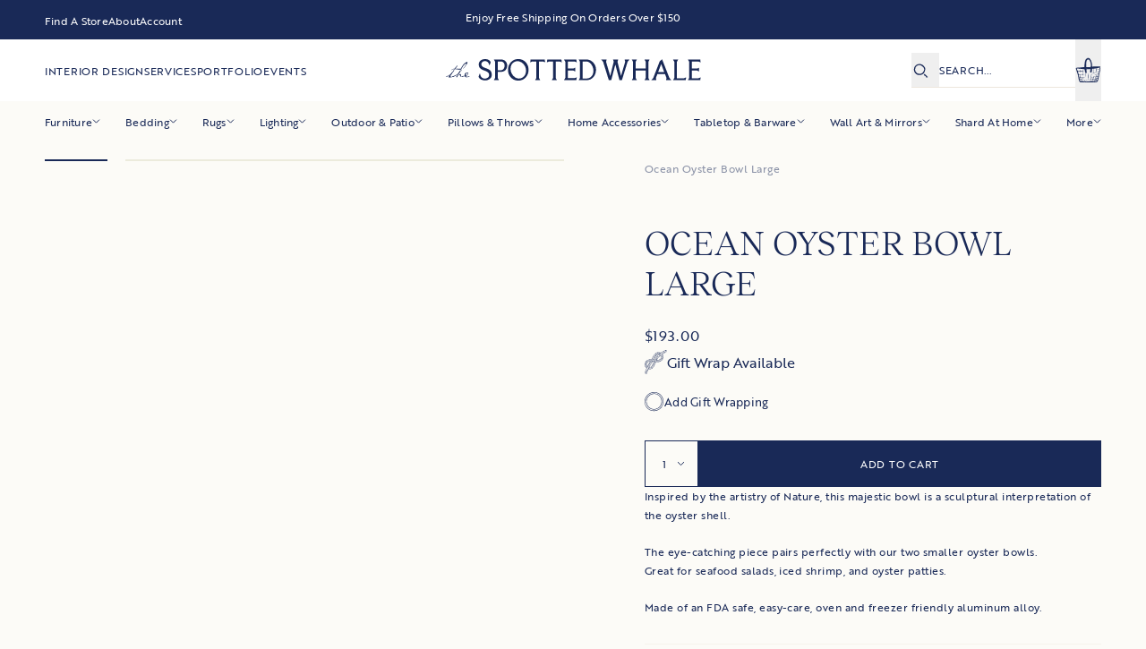

--- FILE ---
content_type: text/html; charset=utf-8
request_url: https://spottedwhale.com/products/ocean-oyster-bowl-large
body_size: 154480
content:
<!doctype html>
<html class="no-js group/html enable-animations" lang="en" data-editor-open="false">
  <head>
    <!-- Google tag (gtag.js) -->
    <script async src="https://www.googletagmanager.com/gtag/js?id=G-5TN2R36LE2"></script>
    <script>
      window.dataLayer = window.dataLayer || [];
      function gtag(){dataLayer.push(arguments);}
      gtag('js', new Date());

      gtag('config', 'G-5TN2R36LE2');
      
    </script>

<meta charset="utf-8">
<meta http-equiv="X-UA-Compatible" content="IE=edge">
<meta name="viewport" content="width=device-width,initial-scale=1">


  <meta name="description" content="Inspired by the artistry of Nature, this majestic bowl is a sculptural interpretation of the oyster shell. The eye-catching piece pairs perfectly with our two smaller oyster bowls.Great for seafood salads, iced shrimp, and oyster patties.  Made of an FDA safe, easy-care, oven and freezer friendly aluminum alloy. ">


<meta property="og:site_name" content="The Spotted Whale">
<meta property="og:url" content="https://spottedwhale.com/products/ocean-oyster-bowl-large">
<meta property="og:title" content="Ocean Oyster Bowl Large">
<meta property="og:type" content="product">
<meta property="og:description" content="Inspired by the artistry of Nature, this majestic bowl is a sculptural interpretation of the oyster shell. The eye-catching piece pairs perfectly with our two smaller oyster bowls.Great for seafood salads, iced shrimp, and oyster patties.  Made of an FDA safe, easy-care, oven and freezer friendly aluminum alloy. ">


  <meta property="og:image" content="http://spottedwhale.com/cdn/shop/files/6593_1.webp?v=1760463710">
  <meta property="og:image:secure_url" content="https://spottedwhale.com/cdn/shop/files/6593_1.webp?v=1760463710">
  <meta property="og:image:width" content="750">
  <meta property="og:image:height" content="750">



  <meta property="og:price:amount" content="193.00">
  <meta property="og:price:currency" content="USD">



  <meta name="twitter:site" content="@spotted_whale">

<meta name="twitter:card" content="summary_large_image">
<meta name="twitter:title" content="Ocean Oyster Bowl Large">
<meta name="twitter:description" content="Inspired by the artistry of Nature, this majestic bowl is a sculptural interpretation of the oyster shell. The eye-catching piece pairs perfectly with our two smaller oyster bowls.Great for seafood salads, iced shrimp, and oyster patties.  Made of an FDA safe, easy-care, oven and freezer friendly aluminum alloy. ">
<link rel="canonical" href="https://spottedwhale.com/products/ocean-oyster-bowl-large">
    <link rel="preconnect" href="https://cdn.shopify.com" crossorigin><link rel="icon" type="image/png" href="//spottedwhale.com/cdn/shop/files/favicon_32x32.jpg?v=1763584264"><title>
      Ocean Oyster Bowl Large
      
      
       &ndash; The Spotted Whale
    </title>

    <script>window.performance && window.performance.mark && window.performance.mark('shopify.content_for_header.start');</script><meta name="google-site-verification" content="xQZyrUCIHkwz-3JSSib14HcPouoFyd-KjTPiMAjZBsw">
<meta name="google-site-verification" content="OBIfZwsyaa_hHe6fenDYT7NHhmAkeCJwo7oui1BaKak">
<meta name="facebook-domain-verification" content="xd5mjqzouzr64ekceph6zpbt5o1j7z">
<meta id="shopify-digital-wallet" name="shopify-digital-wallet" content="/63755976963/digital_wallets/dialog">
<meta name="shopify-checkout-api-token" content="24f85e01c1743d1d20632ec4a3031d3c">
<link rel="alternate" type="application/json+oembed" href="https://spottedwhale.com/products/ocean-oyster-bowl-large.oembed">
<script async="async" src="/checkouts/internal/preloads.js?locale=en-US"></script>
<link rel="preconnect" href="https://shop.app" crossorigin="anonymous">
<script async="async" src="https://shop.app/checkouts/internal/preloads.js?locale=en-US&shop_id=63755976963" crossorigin="anonymous"></script>
<script id="apple-pay-shop-capabilities" type="application/json">{"shopId":63755976963,"countryCode":"US","currencyCode":"USD","merchantCapabilities":["supports3DS"],"merchantId":"gid:\/\/shopify\/Shop\/63755976963","merchantName":"The Spotted Whale","requiredBillingContactFields":["postalAddress","email","phone"],"requiredShippingContactFields":["postalAddress","email","phone"],"shippingType":"shipping","supportedNetworks":["visa","masterCard","amex","discover","elo","jcb"],"total":{"type":"pending","label":"The Spotted Whale","amount":"1.00"},"shopifyPaymentsEnabled":true,"supportsSubscriptions":true}</script>
<script id="shopify-features" type="application/json">{"accessToken":"24f85e01c1743d1d20632ec4a3031d3c","betas":["rich-media-storefront-analytics"],"domain":"spottedwhale.com","predictiveSearch":true,"shopId":63755976963,"locale":"en"}</script>
<script>var Shopify = Shopify || {};
Shopify.shop = "the-spotted-whale.myshopify.com";
Shopify.locale = "en";
Shopify.currency = {"active":"USD","rate":"1.0"};
Shopify.country = "US";
Shopify.theme = {"name":"spotted-whale\/main","id":155130069251,"schema_name":"The Spotted Whale Theme","schema_version":"1.0.0","theme_store_id":null,"role":"main"};
Shopify.theme.handle = "null";
Shopify.theme.style = {"id":null,"handle":null};
Shopify.cdnHost = "spottedwhale.com/cdn";
Shopify.routes = Shopify.routes || {};
Shopify.routes.root = "/";</script>
<script type="module">!function(o){(o.Shopify=o.Shopify||{}).modules=!0}(window);</script>
<script>!function(o){function n(){var o=[];function n(){o.push(Array.prototype.slice.apply(arguments))}return n.q=o,n}var t=o.Shopify=o.Shopify||{};t.loadFeatures=n(),t.autoloadFeatures=n()}(window);</script>
<script>
  window.ShopifyPay = window.ShopifyPay || {};
  window.ShopifyPay.apiHost = "shop.app\/pay";
  window.ShopifyPay.redirectState = null;
</script>
<script id="shop-js-analytics" type="application/json">{"pageType":"product"}</script>
<script defer="defer" async type="module" src="//spottedwhale.com/cdn/shopifycloud/shop-js/modules/v2/client.init-shop-cart-sync_BdyHc3Nr.en.esm.js"></script>
<script defer="defer" async type="module" src="//spottedwhale.com/cdn/shopifycloud/shop-js/modules/v2/chunk.common_Daul8nwZ.esm.js"></script>
<script type="module">
  await import("//spottedwhale.com/cdn/shopifycloud/shop-js/modules/v2/client.init-shop-cart-sync_BdyHc3Nr.en.esm.js");
await import("//spottedwhale.com/cdn/shopifycloud/shop-js/modules/v2/chunk.common_Daul8nwZ.esm.js");

  window.Shopify.SignInWithShop?.initShopCartSync?.({"fedCMEnabled":true,"windoidEnabled":true});

</script>
<script>
  window.Shopify = window.Shopify || {};
  if (!window.Shopify.featureAssets) window.Shopify.featureAssets = {};
  window.Shopify.featureAssets['shop-js'] = {"shop-cart-sync":["modules/v2/client.shop-cart-sync_QYOiDySF.en.esm.js","modules/v2/chunk.common_Daul8nwZ.esm.js"],"init-fed-cm":["modules/v2/client.init-fed-cm_DchLp9rc.en.esm.js","modules/v2/chunk.common_Daul8nwZ.esm.js"],"shop-button":["modules/v2/client.shop-button_OV7bAJc5.en.esm.js","modules/v2/chunk.common_Daul8nwZ.esm.js"],"init-windoid":["modules/v2/client.init-windoid_DwxFKQ8e.en.esm.js","modules/v2/chunk.common_Daul8nwZ.esm.js"],"shop-cash-offers":["modules/v2/client.shop-cash-offers_DWtL6Bq3.en.esm.js","modules/v2/chunk.common_Daul8nwZ.esm.js","modules/v2/chunk.modal_CQq8HTM6.esm.js"],"shop-toast-manager":["modules/v2/client.shop-toast-manager_CX9r1SjA.en.esm.js","modules/v2/chunk.common_Daul8nwZ.esm.js"],"init-shop-email-lookup-coordinator":["modules/v2/client.init-shop-email-lookup-coordinator_UhKnw74l.en.esm.js","modules/v2/chunk.common_Daul8nwZ.esm.js"],"pay-button":["modules/v2/client.pay-button_DzxNnLDY.en.esm.js","modules/v2/chunk.common_Daul8nwZ.esm.js"],"avatar":["modules/v2/client.avatar_BTnouDA3.en.esm.js"],"init-shop-cart-sync":["modules/v2/client.init-shop-cart-sync_BdyHc3Nr.en.esm.js","modules/v2/chunk.common_Daul8nwZ.esm.js"],"shop-login-button":["modules/v2/client.shop-login-button_D8B466_1.en.esm.js","modules/v2/chunk.common_Daul8nwZ.esm.js","modules/v2/chunk.modal_CQq8HTM6.esm.js"],"init-customer-accounts-sign-up":["modules/v2/client.init-customer-accounts-sign-up_C8fpPm4i.en.esm.js","modules/v2/client.shop-login-button_D8B466_1.en.esm.js","modules/v2/chunk.common_Daul8nwZ.esm.js","modules/v2/chunk.modal_CQq8HTM6.esm.js"],"init-shop-for-new-customer-accounts":["modules/v2/client.init-shop-for-new-customer-accounts_CVTO0Ztu.en.esm.js","modules/v2/client.shop-login-button_D8B466_1.en.esm.js","modules/v2/chunk.common_Daul8nwZ.esm.js","modules/v2/chunk.modal_CQq8HTM6.esm.js"],"init-customer-accounts":["modules/v2/client.init-customer-accounts_dRgKMfrE.en.esm.js","modules/v2/client.shop-login-button_D8B466_1.en.esm.js","modules/v2/chunk.common_Daul8nwZ.esm.js","modules/v2/chunk.modal_CQq8HTM6.esm.js"],"shop-follow-button":["modules/v2/client.shop-follow-button_CkZpjEct.en.esm.js","modules/v2/chunk.common_Daul8nwZ.esm.js","modules/v2/chunk.modal_CQq8HTM6.esm.js"],"lead-capture":["modules/v2/client.lead-capture_BntHBhfp.en.esm.js","modules/v2/chunk.common_Daul8nwZ.esm.js","modules/v2/chunk.modal_CQq8HTM6.esm.js"],"checkout-modal":["modules/v2/client.checkout-modal_CfxcYbTm.en.esm.js","modules/v2/chunk.common_Daul8nwZ.esm.js","modules/v2/chunk.modal_CQq8HTM6.esm.js"],"shop-login":["modules/v2/client.shop-login_Da4GZ2H6.en.esm.js","modules/v2/chunk.common_Daul8nwZ.esm.js","modules/v2/chunk.modal_CQq8HTM6.esm.js"],"payment-terms":["modules/v2/client.payment-terms_MV4M3zvL.en.esm.js","modules/v2/chunk.common_Daul8nwZ.esm.js","modules/v2/chunk.modal_CQq8HTM6.esm.js"]};
</script>
<script>(function() {
  var isLoaded = false;
  function asyncLoad() {
    if (isLoaded) return;
    isLoaded = true;
    var urls = ["https:\/\/cdn.nfcube.com\/4698009d8a788f3de164e82f4bfb2c24.js?shop=the-spotted-whale.myshopify.com","https:\/\/cdn1.stamped.io\/files\/widget.min.js?shop=the-spotted-whale.myshopify.com"];
    for (var i = 0; i < urls.length; i++) {
      var s = document.createElement('script');
      s.type = 'text/javascript';
      s.async = true;
      s.src = urls[i];
      var x = document.getElementsByTagName('script')[0];
      x.parentNode.insertBefore(s, x);
    }
  };
  if(window.attachEvent) {
    window.attachEvent('onload', asyncLoad);
  } else {
    window.addEventListener('load', asyncLoad, false);
  }
})();</script>
<script id="__st">var __st={"a":63755976963,"offset":-18000,"reqid":"f376eec7-4b3e-4a5e-b959-6960a649aa2a-1769000643","pageurl":"spottedwhale.com\/products\/ocean-oyster-bowl-large","u":"b032bcc5b640","p":"product","rtyp":"product","rid":9135588245763};</script>
<script>window.ShopifyPaypalV4VisibilityTracking = true;</script>
<script id="captcha-bootstrap">!function(){'use strict';const t='contact',e='account',n='new_comment',o=[[t,t],['blogs',n],['comments',n],[t,'customer']],c=[[e,'customer_login'],[e,'guest_login'],[e,'recover_customer_password'],[e,'create_customer']],r=t=>t.map((([t,e])=>`form[action*='/${t}']:not([data-nocaptcha='true']) input[name='form_type'][value='${e}']`)).join(','),a=t=>()=>t?[...document.querySelectorAll(t)].map((t=>t.form)):[];function s(){const t=[...o],e=r(t);return a(e)}const i='password',u='form_key',d=['recaptcha-v3-token','g-recaptcha-response','h-captcha-response',i],f=()=>{try{return window.sessionStorage}catch{return}},m='__shopify_v',_=t=>t.elements[u];function p(t,e,n=!1){try{const o=window.sessionStorage,c=JSON.parse(o.getItem(e)),{data:r}=function(t){const{data:e,action:n}=t;return t[m]||n?{data:e,action:n}:{data:t,action:n}}(c);for(const[e,n]of Object.entries(r))t.elements[e]&&(t.elements[e].value=n);n&&o.removeItem(e)}catch(o){console.error('form repopulation failed',{error:o})}}const l='form_type',E='cptcha';function T(t){t.dataset[E]=!0}const w=window,h=w.document,L='Shopify',v='ce_forms',y='captcha';let A=!1;((t,e)=>{const n=(g='f06e6c50-85a8-45c8-87d0-21a2b65856fe',I='https://cdn.shopify.com/shopifycloud/storefront-forms-hcaptcha/ce_storefront_forms_captcha_hcaptcha.v1.5.2.iife.js',D={infoText:'Protected by hCaptcha',privacyText:'Privacy',termsText:'Terms'},(t,e,n)=>{const o=w[L][v],c=o.bindForm;if(c)return c(t,g,e,D).then(n);var r;o.q.push([[t,g,e,D],n]),r=I,A||(h.body.append(Object.assign(h.createElement('script'),{id:'captcha-provider',async:!0,src:r})),A=!0)});var g,I,D;w[L]=w[L]||{},w[L][v]=w[L][v]||{},w[L][v].q=[],w[L][y]=w[L][y]||{},w[L][y].protect=function(t,e){n(t,void 0,e),T(t)},Object.freeze(w[L][y]),function(t,e,n,w,h,L){const[v,y,A,g]=function(t,e,n){const i=e?o:[],u=t?c:[],d=[...i,...u],f=r(d),m=r(i),_=r(d.filter((([t,e])=>n.includes(e))));return[a(f),a(m),a(_),s()]}(w,h,L),I=t=>{const e=t.target;return e instanceof HTMLFormElement?e:e&&e.form},D=t=>v().includes(t);t.addEventListener('submit',(t=>{const e=I(t);if(!e)return;const n=D(e)&&!e.dataset.hcaptchaBound&&!e.dataset.recaptchaBound,o=_(e),c=g().includes(e)&&(!o||!o.value);(n||c)&&t.preventDefault(),c&&!n&&(function(t){try{if(!f())return;!function(t){const e=f();if(!e)return;const n=_(t);if(!n)return;const o=n.value;o&&e.removeItem(o)}(t);const e=Array.from(Array(32),(()=>Math.random().toString(36)[2])).join('');!function(t,e){_(t)||t.append(Object.assign(document.createElement('input'),{type:'hidden',name:u})),t.elements[u].value=e}(t,e),function(t,e){const n=f();if(!n)return;const o=[...t.querySelectorAll(`input[type='${i}']`)].map((({name:t})=>t)),c=[...d,...o],r={};for(const[a,s]of new FormData(t).entries())c.includes(a)||(r[a]=s);n.setItem(e,JSON.stringify({[m]:1,action:t.action,data:r}))}(t,e)}catch(e){console.error('failed to persist form',e)}}(e),e.submit())}));const S=(t,e)=>{t&&!t.dataset[E]&&(n(t,e.some((e=>e===t))),T(t))};for(const o of['focusin','change'])t.addEventListener(o,(t=>{const e=I(t);D(e)&&S(e,y())}));const B=e.get('form_key'),M=e.get(l),P=B&&M;t.addEventListener('DOMContentLoaded',(()=>{const t=y();if(P)for(const e of t)e.elements[l].value===M&&p(e,B);[...new Set([...A(),...v().filter((t=>'true'===t.dataset.shopifyCaptcha))])].forEach((e=>S(e,t)))}))}(h,new URLSearchParams(w.location.search),n,t,e,['guest_login'])})(!0,!0)}();</script>
<script integrity="sha256-4kQ18oKyAcykRKYeNunJcIwy7WH5gtpwJnB7kiuLZ1E=" data-source-attribution="shopify.loadfeatures" defer="defer" src="//spottedwhale.com/cdn/shopifycloud/storefront/assets/storefront/load_feature-a0a9edcb.js" crossorigin="anonymous"></script>
<script crossorigin="anonymous" defer="defer" src="//spottedwhale.com/cdn/shopifycloud/storefront/assets/shopify_pay/storefront-65b4c6d7.js?v=20250812"></script>
<script data-source-attribution="shopify.dynamic_checkout.dynamic.init">var Shopify=Shopify||{};Shopify.PaymentButton=Shopify.PaymentButton||{isStorefrontPortableWallets:!0,init:function(){window.Shopify.PaymentButton.init=function(){};var t=document.createElement("script");t.src="https://spottedwhale.com/cdn/shopifycloud/portable-wallets/latest/portable-wallets.en.js",t.type="module",document.head.appendChild(t)}};
</script>
<script data-source-attribution="shopify.dynamic_checkout.buyer_consent">
  function portableWalletsHideBuyerConsent(e){var t=document.getElementById("shopify-buyer-consent"),n=document.getElementById("shopify-subscription-policy-button");t&&n&&(t.classList.add("hidden"),t.setAttribute("aria-hidden","true"),n.removeEventListener("click",e))}function portableWalletsShowBuyerConsent(e){var t=document.getElementById("shopify-buyer-consent"),n=document.getElementById("shopify-subscription-policy-button");t&&n&&(t.classList.remove("hidden"),t.removeAttribute("aria-hidden"),n.addEventListener("click",e))}window.Shopify?.PaymentButton&&(window.Shopify.PaymentButton.hideBuyerConsent=portableWalletsHideBuyerConsent,window.Shopify.PaymentButton.showBuyerConsent=portableWalletsShowBuyerConsent);
</script>
<script data-source-attribution="shopify.dynamic_checkout.cart.bootstrap">document.addEventListener("DOMContentLoaded",(function(){function t(){return document.querySelector("shopify-accelerated-checkout-cart, shopify-accelerated-checkout")}if(t())Shopify.PaymentButton.init();else{new MutationObserver((function(e,n){t()&&(Shopify.PaymentButton.init(),n.disconnect())})).observe(document.body,{childList:!0,subtree:!0})}}));
</script>
<link id="shopify-accelerated-checkout-styles" rel="stylesheet" media="screen" href="https://spottedwhale.com/cdn/shopifycloud/portable-wallets/latest/accelerated-checkout-backwards-compat.css" crossorigin="anonymous">
<style id="shopify-accelerated-checkout-cart">
        #shopify-buyer-consent {
  margin-top: 1em;
  display: inline-block;
  width: 100%;
}

#shopify-buyer-consent.hidden {
  display: none;
}

#shopify-subscription-policy-button {
  background: none;
  border: none;
  padding: 0;
  text-decoration: underline;
  font-size: inherit;
  cursor: pointer;
}

#shopify-subscription-policy-button::before {
  box-shadow: none;
}

      </style>

<script>window.performance && window.performance.mark && window.performance.mark('shopify.content_for_header.end');</script>

    <link rel="preconnect" href="https://fonts.googleapis.com" crossorigin>
    <link rel="preconnect" href="https://fonts.gstatic.com" crossorigin>
    <link rel="preload" href="https://fonts.googleapis.com/css2?family=EB+Garamond:ital,wght@0,400..800;1,400..800&family=Figtree:ital,wght@0,300..900;1,300..900&display=swap" as="style" type="text/css" crossorigin="anonymous">
    <link href="https://fonts.googleapis.com/css2?family=EB+Garamond:ital,wght@0,400..800;1,400..800&family=Figtree:ital,wght@0,300..900;1,300..900&display=swap" rel="stylesheet">

    <style data-shopify>
      :root {
        --background: #FCFBF7;
        --text: #192957;
      }
    </style>

    <style>
  @font-face {
    font-family:"Termina";
    src:url("https://use.typekit.net/af/275a7d/00000000000000007735b220/30/l?primer=7cdcb44be4a7db8877ffa5c0007b8dd865b3bbc383831fe2ea177f62257a9191&fvd=n6&v=3") format("woff2"),url("https://use.typekit.net/af/275a7d/00000000000000007735b220/30/d?primer=7cdcb44be4a7db8877ffa5c0007b8dd865b3bbc383831fe2ea177f62257a9191&fvd=n6&v=3") format("woff"),url("https://use.typekit.net/af/275a7d/00000000000000007735b220/30/a?primer=7cdcb44be4a7db8877ffa5c0007b8dd865b3bbc383831fe2ea177f62257a9191&fvd=n6&v=3") format("opentype");
    font-display:auto;font-style:normal;font-weight:600;font-stretch:normal;
  }

  @font-face {
    font-family:"Brother 1816";
    src:url("https://use.typekit.net/af/d2bf21/00000000000000003b9b32da/27/l?primer=7cdcb44be4a7db8877ffa5c0007b8dd865b3bbc383831fe2ea177f62257a9191&fvd=n1&v=3") format("woff2"),url("https://use.typekit.net/af/d2bf21/00000000000000003b9b32da/27/d?primer=7cdcb44be4a7db8877ffa5c0007b8dd865b3bbc383831fe2ea177f62257a9191&fvd=n1&v=3") format("woff"),url("https://use.typekit.net/af/d2bf21/00000000000000003b9b32da/27/a?primer=7cdcb44be4a7db8877ffa5c0007b8dd865b3bbc383831fe2ea177f62257a9191&fvd=n1&v=3") format("opentype");
    font-display:auto;font-style:normal;font-weight:100;font-stretch:normal;
  }

  @font-face {
    font-family:"Brother 1816";
    src:url("https://use.typekit.net/af/69907d/00000000000000003b9b32e1/27/l?subset_id=2&fvd=n4&v=3") format("woff2"),url("https://use.typekit.net/af/69907d/00000000000000003b9b32e1/27/d?subset_id=2&fvd=n4&v=3") format("woff"),url("https://use.typekit.net/af/69907d/00000000000000003b9b32e1/27/a?subset_id=2&fvd=n4&v=3") format("opentype");
    font-display:auto;font-style:normal;font-weight:400;font-stretch:normal;
  }
  @font-face {
    font-family:"Reckless Neue";
    src:url("https://cdn.shopify.com/s/files/1/0637/5597/6963/files/RecklessNeue-Book.woff2?v=1651499880") format("woff2");
    font-display:auto;font-style:normal;font-weight:400;font-stretch:normal;
  }
  @font-face {
    font-family:"Chap";
    src:url("https://cdn.shopify.com/s/files/1/0637/5597/6963/files/Chap-Regular.woff?v=1651499880") format("woff");
    font-display:auto;font-style:normal;font-weight:400;font-stretch:normal;
  }
  @font-face {
    font-family:"Chap";
    src:url("https://cdn.shopify.com/s/files/1/0637/5597/6963/files/Chap-Light.woff?v=1651499880") format("woff");
    font-display:auto;font-style:normal;font-weight:100;font-stretch:normal;
  }
</style>



  <script src="//spottedwhale.com/cdn/shop/t/20/assets/main-CiYBfwg5.js" type="module" crossorigin="anonymous"></script>




  <link href="//spottedwhale.com/cdn/shop/t/20/assets/main-HlJKak6N.css" rel="stylesheet" type="text/css" media="all" />

<script>document.documentElement.className = document.documentElement.className.replace('no-js', 'js');</script>
  <link href="https://monorail-edge.shopifysvc.com" rel="dns-prefetch">
<script>(function(){if ("sendBeacon" in navigator && "performance" in window) {try {var session_token_from_headers = performance.getEntriesByType('navigation')[0].serverTiming.find(x => x.name == '_s').description;} catch {var session_token_from_headers = undefined;}var session_cookie_matches = document.cookie.match(/_shopify_s=([^;]*)/);var session_token_from_cookie = session_cookie_matches && session_cookie_matches.length === 2 ? session_cookie_matches[1] : "";var session_token = session_token_from_headers || session_token_from_cookie || "";function handle_abandonment_event(e) {var entries = performance.getEntries().filter(function(entry) {return /monorail-edge.shopifysvc.com/.test(entry.name);});if (!window.abandonment_tracked && entries.length === 0) {window.abandonment_tracked = true;var currentMs = Date.now();var navigation_start = performance.timing.navigationStart;var payload = {shop_id: 63755976963,url: window.location.href,navigation_start,duration: currentMs - navigation_start,session_token,page_type: "product"};window.navigator.sendBeacon("https://monorail-edge.shopifysvc.com/v1/produce", JSON.stringify({schema_id: "online_store_buyer_site_abandonment/1.1",payload: payload,metadata: {event_created_at_ms: currentMs,event_sent_at_ms: currentMs}}));}}window.addEventListener('pagehide', handle_abandonment_event);}}());</script>
<script id="web-pixels-manager-setup">(function e(e,d,r,n,o){if(void 0===o&&(o={}),!Boolean(null===(a=null===(i=window.Shopify)||void 0===i?void 0:i.analytics)||void 0===a?void 0:a.replayQueue)){var i,a;window.Shopify=window.Shopify||{};var t=window.Shopify;t.analytics=t.analytics||{};var s=t.analytics;s.replayQueue=[],s.publish=function(e,d,r){return s.replayQueue.push([e,d,r]),!0};try{self.performance.mark("wpm:start")}catch(e){}var l=function(){var e={modern:/Edge?\/(1{2}[4-9]|1[2-9]\d|[2-9]\d{2}|\d{4,})\.\d+(\.\d+|)|Firefox\/(1{2}[4-9]|1[2-9]\d|[2-9]\d{2}|\d{4,})\.\d+(\.\d+|)|Chrom(ium|e)\/(9{2}|\d{3,})\.\d+(\.\d+|)|(Maci|X1{2}).+ Version\/(15\.\d+|(1[6-9]|[2-9]\d|\d{3,})\.\d+)([,.]\d+|)( \(\w+\)|)( Mobile\/\w+|) Safari\/|Chrome.+OPR\/(9{2}|\d{3,})\.\d+\.\d+|(CPU[ +]OS|iPhone[ +]OS|CPU[ +]iPhone|CPU IPhone OS|CPU iPad OS)[ +]+(15[._]\d+|(1[6-9]|[2-9]\d|\d{3,})[._]\d+)([._]\d+|)|Android:?[ /-](13[3-9]|1[4-9]\d|[2-9]\d{2}|\d{4,})(\.\d+|)(\.\d+|)|Android.+Firefox\/(13[5-9]|1[4-9]\d|[2-9]\d{2}|\d{4,})\.\d+(\.\d+|)|Android.+Chrom(ium|e)\/(13[3-9]|1[4-9]\d|[2-9]\d{2}|\d{4,})\.\d+(\.\d+|)|SamsungBrowser\/([2-9]\d|\d{3,})\.\d+/,legacy:/Edge?\/(1[6-9]|[2-9]\d|\d{3,})\.\d+(\.\d+|)|Firefox\/(5[4-9]|[6-9]\d|\d{3,})\.\d+(\.\d+|)|Chrom(ium|e)\/(5[1-9]|[6-9]\d|\d{3,})\.\d+(\.\d+|)([\d.]+$|.*Safari\/(?![\d.]+ Edge\/[\d.]+$))|(Maci|X1{2}).+ Version\/(10\.\d+|(1[1-9]|[2-9]\d|\d{3,})\.\d+)([,.]\d+|)( \(\w+\)|)( Mobile\/\w+|) Safari\/|Chrome.+OPR\/(3[89]|[4-9]\d|\d{3,})\.\d+\.\d+|(CPU[ +]OS|iPhone[ +]OS|CPU[ +]iPhone|CPU IPhone OS|CPU iPad OS)[ +]+(10[._]\d+|(1[1-9]|[2-9]\d|\d{3,})[._]\d+)([._]\d+|)|Android:?[ /-](13[3-9]|1[4-9]\d|[2-9]\d{2}|\d{4,})(\.\d+|)(\.\d+|)|Mobile Safari.+OPR\/([89]\d|\d{3,})\.\d+\.\d+|Android.+Firefox\/(13[5-9]|1[4-9]\d|[2-9]\d{2}|\d{4,})\.\d+(\.\d+|)|Android.+Chrom(ium|e)\/(13[3-9]|1[4-9]\d|[2-9]\d{2}|\d{4,})\.\d+(\.\d+|)|Android.+(UC? ?Browser|UCWEB|U3)[ /]?(15\.([5-9]|\d{2,})|(1[6-9]|[2-9]\d|\d{3,})\.\d+)\.\d+|SamsungBrowser\/(5\.\d+|([6-9]|\d{2,})\.\d+)|Android.+MQ{2}Browser\/(14(\.(9|\d{2,})|)|(1[5-9]|[2-9]\d|\d{3,})(\.\d+|))(\.\d+|)|K[Aa][Ii]OS\/(3\.\d+|([4-9]|\d{2,})\.\d+)(\.\d+|)/},d=e.modern,r=e.legacy,n=navigator.userAgent;return n.match(d)?"modern":n.match(r)?"legacy":"unknown"}(),u="modern"===l?"modern":"legacy",c=(null!=n?n:{modern:"",legacy:""})[u],f=function(e){return[e.baseUrl,"/wpm","/b",e.hashVersion,"modern"===e.buildTarget?"m":"l",".js"].join("")}({baseUrl:d,hashVersion:r,buildTarget:u}),m=function(e){var d=e.version,r=e.bundleTarget,n=e.surface,o=e.pageUrl,i=e.monorailEndpoint;return{emit:function(e){var a=e.status,t=e.errorMsg,s=(new Date).getTime(),l=JSON.stringify({metadata:{event_sent_at_ms:s},events:[{schema_id:"web_pixels_manager_load/3.1",payload:{version:d,bundle_target:r,page_url:o,status:a,surface:n,error_msg:t},metadata:{event_created_at_ms:s}}]});if(!i)return console&&console.warn&&console.warn("[Web Pixels Manager] No Monorail endpoint provided, skipping logging."),!1;try{return self.navigator.sendBeacon.bind(self.navigator)(i,l)}catch(e){}var u=new XMLHttpRequest;try{return u.open("POST",i,!0),u.setRequestHeader("Content-Type","text/plain"),u.send(l),!0}catch(e){return console&&console.warn&&console.warn("[Web Pixels Manager] Got an unhandled error while logging to Monorail."),!1}}}}({version:r,bundleTarget:l,surface:e.surface,pageUrl:self.location.href,monorailEndpoint:e.monorailEndpoint});try{o.browserTarget=l,function(e){var d=e.src,r=e.async,n=void 0===r||r,o=e.onload,i=e.onerror,a=e.sri,t=e.scriptDataAttributes,s=void 0===t?{}:t,l=document.createElement("script"),u=document.querySelector("head"),c=document.querySelector("body");if(l.async=n,l.src=d,a&&(l.integrity=a,l.crossOrigin="anonymous"),s)for(var f in s)if(Object.prototype.hasOwnProperty.call(s,f))try{l.dataset[f]=s[f]}catch(e){}if(o&&l.addEventListener("load",o),i&&l.addEventListener("error",i),u)u.appendChild(l);else{if(!c)throw new Error("Did not find a head or body element to append the script");c.appendChild(l)}}({src:f,async:!0,onload:function(){if(!function(){var e,d;return Boolean(null===(d=null===(e=window.Shopify)||void 0===e?void 0:e.analytics)||void 0===d?void 0:d.initialized)}()){var d=window.webPixelsManager.init(e)||void 0;if(d){var r=window.Shopify.analytics;r.replayQueue.forEach((function(e){var r=e[0],n=e[1],o=e[2];d.publishCustomEvent(r,n,o)})),r.replayQueue=[],r.publish=d.publishCustomEvent,r.visitor=d.visitor,r.initialized=!0}}},onerror:function(){return m.emit({status:"failed",errorMsg:"".concat(f," has failed to load")})},sri:function(e){var d=/^sha384-[A-Za-z0-9+/=]+$/;return"string"==typeof e&&d.test(e)}(c)?c:"",scriptDataAttributes:o}),m.emit({status:"loading"})}catch(e){m.emit({status:"failed",errorMsg:(null==e?void 0:e.message)||"Unknown error"})}}})({shopId: 63755976963,storefrontBaseUrl: "https://spottedwhale.com",extensionsBaseUrl: "https://extensions.shopifycdn.com/cdn/shopifycloud/web-pixels-manager",monorailEndpoint: "https://monorail-edge.shopifysvc.com/unstable/produce_batch",surface: "storefront-renderer",enabledBetaFlags: ["2dca8a86"],webPixelsConfigList: [{"id":"532021507","configuration":"{\"config\":\"{\\\"pixel_id\\\":\\\"GT-5TJSX62\\\",\\\"target_country\\\":\\\"US\\\",\\\"gtag_events\\\":[{\\\"type\\\":\\\"purchase\\\",\\\"action_label\\\":\\\"MC-5PNNRKTWJK\\\"},{\\\"type\\\":\\\"page_view\\\",\\\"action_label\\\":\\\"MC-5PNNRKTWJK\\\"},{\\\"type\\\":\\\"view_item\\\",\\\"action_label\\\":\\\"MC-5PNNRKTWJK\\\"}],\\\"enable_monitoring_mode\\\":false}\"}","eventPayloadVersion":"v1","runtimeContext":"OPEN","scriptVersion":"b2a88bafab3e21179ed38636efcd8a93","type":"APP","apiClientId":1780363,"privacyPurposes":[],"dataSharingAdjustments":{"protectedCustomerApprovalScopes":["read_customer_address","read_customer_email","read_customer_name","read_customer_personal_data","read_customer_phone"]}},{"id":"254083331","configuration":"{\"pixel_id\":\"836329385134527\",\"pixel_type\":\"facebook_pixel\",\"metaapp_system_user_token\":\"-\"}","eventPayloadVersion":"v1","runtimeContext":"OPEN","scriptVersion":"ca16bc87fe92b6042fbaa3acc2fbdaa6","type":"APP","apiClientId":2329312,"privacyPurposes":["ANALYTICS","MARKETING","SALE_OF_DATA"],"dataSharingAdjustments":{"protectedCustomerApprovalScopes":["read_customer_address","read_customer_email","read_customer_name","read_customer_personal_data","read_customer_phone"]}},{"id":"81527043","configuration":"{\"tagID\":\"2613629643868\"}","eventPayloadVersion":"v1","runtimeContext":"STRICT","scriptVersion":"18031546ee651571ed29edbe71a3550b","type":"APP","apiClientId":3009811,"privacyPurposes":["ANALYTICS","MARKETING","SALE_OF_DATA"],"dataSharingAdjustments":{"protectedCustomerApprovalScopes":["read_customer_address","read_customer_email","read_customer_name","read_customer_personal_data","read_customer_phone"]}},{"id":"shopify-app-pixel","configuration":"{}","eventPayloadVersion":"v1","runtimeContext":"STRICT","scriptVersion":"0450","apiClientId":"shopify-pixel","type":"APP","privacyPurposes":["ANALYTICS","MARKETING"]},{"id":"shopify-custom-pixel","eventPayloadVersion":"v1","runtimeContext":"LAX","scriptVersion":"0450","apiClientId":"shopify-pixel","type":"CUSTOM","privacyPurposes":["ANALYTICS","MARKETING"]}],isMerchantRequest: false,initData: {"shop":{"name":"The Spotted Whale","paymentSettings":{"currencyCode":"USD"},"myshopifyDomain":"the-spotted-whale.myshopify.com","countryCode":"US","storefrontUrl":"https:\/\/spottedwhale.com"},"customer":null,"cart":null,"checkout":null,"productVariants":[{"price":{"amount":193.0,"currencyCode":"USD"},"product":{"title":"Ocean Oyster Bowl Large","vendor":"Beatriz Ball","id":"9135588245763","untranslatedTitle":"Ocean Oyster Bowl Large","url":"\/products\/ocean-oyster-bowl-large","type":"Tabletop - All Tabletop"},"id":"47326021845251","image":{"src":"\/\/spottedwhale.com\/cdn\/shop\/files\/flbhzijnywg2highilmr.jpg?v=1764699247"},"sku":"210000019515","title":"Default Title","untranslatedTitle":"Default Title"}],"purchasingCompany":null},},"https://spottedwhale.com/cdn","fcfee988w5aeb613cpc8e4bc33m6693e112",{"modern":"","legacy":""},{"shopId":"63755976963","storefrontBaseUrl":"https:\/\/spottedwhale.com","extensionBaseUrl":"https:\/\/extensions.shopifycdn.com\/cdn\/shopifycloud\/web-pixels-manager","surface":"storefront-renderer","enabledBetaFlags":"[\"2dca8a86\"]","isMerchantRequest":"false","hashVersion":"fcfee988w5aeb613cpc8e4bc33m6693e112","publish":"custom","events":"[[\"page_viewed\",{}],[\"product_viewed\",{\"productVariant\":{\"price\":{\"amount\":193.0,\"currencyCode\":\"USD\"},\"product\":{\"title\":\"Ocean Oyster Bowl Large\",\"vendor\":\"Beatriz Ball\",\"id\":\"9135588245763\",\"untranslatedTitle\":\"Ocean Oyster Bowl Large\",\"url\":\"\/products\/ocean-oyster-bowl-large\",\"type\":\"Tabletop - All Tabletop\"},\"id\":\"47326021845251\",\"image\":{\"src\":\"\/\/spottedwhale.com\/cdn\/shop\/files\/flbhzijnywg2highilmr.jpg?v=1764699247\"},\"sku\":\"210000019515\",\"title\":\"Default Title\",\"untranslatedTitle\":\"Default Title\"}}]]"});</script><script>
  window.ShopifyAnalytics = window.ShopifyAnalytics || {};
  window.ShopifyAnalytics.meta = window.ShopifyAnalytics.meta || {};
  window.ShopifyAnalytics.meta.currency = 'USD';
  var meta = {"product":{"id":9135588245763,"gid":"gid:\/\/shopify\/Product\/9135588245763","vendor":"Beatriz Ball","type":"Tabletop - All Tabletop","handle":"ocean-oyster-bowl-large","variants":[{"id":47326021845251,"price":19300,"name":"Ocean Oyster Bowl Large","public_title":null,"sku":"210000019515"}],"remote":false},"page":{"pageType":"product","resourceType":"product","resourceId":9135588245763,"requestId":"f376eec7-4b3e-4a5e-b959-6960a649aa2a-1769000643"}};
  for (var attr in meta) {
    window.ShopifyAnalytics.meta[attr] = meta[attr];
  }
</script>
<script class="analytics">
  (function () {
    var customDocumentWrite = function(content) {
      var jquery = null;

      if (window.jQuery) {
        jquery = window.jQuery;
      } else if (window.Checkout && window.Checkout.$) {
        jquery = window.Checkout.$;
      }

      if (jquery) {
        jquery('body').append(content);
      }
    };

    var hasLoggedConversion = function(token) {
      if (token) {
        return document.cookie.indexOf('loggedConversion=' + token) !== -1;
      }
      return false;
    }

    var setCookieIfConversion = function(token) {
      if (token) {
        var twoMonthsFromNow = new Date(Date.now());
        twoMonthsFromNow.setMonth(twoMonthsFromNow.getMonth() + 2);

        document.cookie = 'loggedConversion=' + token + '; expires=' + twoMonthsFromNow;
      }
    }

    var trekkie = window.ShopifyAnalytics.lib = window.trekkie = window.trekkie || [];
    if (trekkie.integrations) {
      return;
    }
    trekkie.methods = [
      'identify',
      'page',
      'ready',
      'track',
      'trackForm',
      'trackLink'
    ];
    trekkie.factory = function(method) {
      return function() {
        var args = Array.prototype.slice.call(arguments);
        args.unshift(method);
        trekkie.push(args);
        return trekkie;
      };
    };
    for (var i = 0; i < trekkie.methods.length; i++) {
      var key = trekkie.methods[i];
      trekkie[key] = trekkie.factory(key);
    }
    trekkie.load = function(config) {
      trekkie.config = config || {};
      trekkie.config.initialDocumentCookie = document.cookie;
      var first = document.getElementsByTagName('script')[0];
      var script = document.createElement('script');
      script.type = 'text/javascript';
      script.onerror = function(e) {
        var scriptFallback = document.createElement('script');
        scriptFallback.type = 'text/javascript';
        scriptFallback.onerror = function(error) {
                var Monorail = {
      produce: function produce(monorailDomain, schemaId, payload) {
        var currentMs = new Date().getTime();
        var event = {
          schema_id: schemaId,
          payload: payload,
          metadata: {
            event_created_at_ms: currentMs,
            event_sent_at_ms: currentMs
          }
        };
        return Monorail.sendRequest("https://" + monorailDomain + "/v1/produce", JSON.stringify(event));
      },
      sendRequest: function sendRequest(endpointUrl, payload) {
        // Try the sendBeacon API
        if (window && window.navigator && typeof window.navigator.sendBeacon === 'function' && typeof window.Blob === 'function' && !Monorail.isIos12()) {
          var blobData = new window.Blob([payload], {
            type: 'text/plain'
          });

          if (window.navigator.sendBeacon(endpointUrl, blobData)) {
            return true;
          } // sendBeacon was not successful

        } // XHR beacon

        var xhr = new XMLHttpRequest();

        try {
          xhr.open('POST', endpointUrl);
          xhr.setRequestHeader('Content-Type', 'text/plain');
          xhr.send(payload);
        } catch (e) {
          console.log(e);
        }

        return false;
      },
      isIos12: function isIos12() {
        return window.navigator.userAgent.lastIndexOf('iPhone; CPU iPhone OS 12_') !== -1 || window.navigator.userAgent.lastIndexOf('iPad; CPU OS 12_') !== -1;
      }
    };
    Monorail.produce('monorail-edge.shopifysvc.com',
      'trekkie_storefront_load_errors/1.1',
      {shop_id: 63755976963,
      theme_id: 155130069251,
      app_name: "storefront",
      context_url: window.location.href,
      source_url: "//spottedwhale.com/cdn/s/trekkie.storefront.cd680fe47e6c39ca5d5df5f0a32d569bc48c0f27.min.js"});

        };
        scriptFallback.async = true;
        scriptFallback.src = '//spottedwhale.com/cdn/s/trekkie.storefront.cd680fe47e6c39ca5d5df5f0a32d569bc48c0f27.min.js';
        first.parentNode.insertBefore(scriptFallback, first);
      };
      script.async = true;
      script.src = '//spottedwhale.com/cdn/s/trekkie.storefront.cd680fe47e6c39ca5d5df5f0a32d569bc48c0f27.min.js';
      first.parentNode.insertBefore(script, first);
    };
    trekkie.load(
      {"Trekkie":{"appName":"storefront","development":false,"defaultAttributes":{"shopId":63755976963,"isMerchantRequest":null,"themeId":155130069251,"themeCityHash":"12258395181354015046","contentLanguage":"en","currency":"USD","eventMetadataId":"2cb1de4b-c8d3-4ffa-8848-ecbd3d507a5e"},"isServerSideCookieWritingEnabled":true,"monorailRegion":"shop_domain","enabledBetaFlags":["65f19447"]},"Session Attribution":{},"S2S":{"facebookCapiEnabled":true,"source":"trekkie-storefront-renderer","apiClientId":580111}}
    );

    var loaded = false;
    trekkie.ready(function() {
      if (loaded) return;
      loaded = true;

      window.ShopifyAnalytics.lib = window.trekkie;

      var originalDocumentWrite = document.write;
      document.write = customDocumentWrite;
      try { window.ShopifyAnalytics.merchantGoogleAnalytics.call(this); } catch(error) {};
      document.write = originalDocumentWrite;

      window.ShopifyAnalytics.lib.page(null,{"pageType":"product","resourceType":"product","resourceId":9135588245763,"requestId":"f376eec7-4b3e-4a5e-b959-6960a649aa2a-1769000643","shopifyEmitted":true});

      var match = window.location.pathname.match(/checkouts\/(.+)\/(thank_you|post_purchase)/)
      var token = match? match[1]: undefined;
      if (!hasLoggedConversion(token)) {
        setCookieIfConversion(token);
        window.ShopifyAnalytics.lib.track("Viewed Product",{"currency":"USD","variantId":47326021845251,"productId":9135588245763,"productGid":"gid:\/\/shopify\/Product\/9135588245763","name":"Ocean Oyster Bowl Large","price":"193.00","sku":"210000019515","brand":"Beatriz Ball","variant":null,"category":"Tabletop - All Tabletop","nonInteraction":true,"remote":false},undefined,undefined,{"shopifyEmitted":true});
      window.ShopifyAnalytics.lib.track("monorail:\/\/trekkie_storefront_viewed_product\/1.1",{"currency":"USD","variantId":47326021845251,"productId":9135588245763,"productGid":"gid:\/\/shopify\/Product\/9135588245763","name":"Ocean Oyster Bowl Large","price":"193.00","sku":"210000019515","brand":"Beatriz Ball","variant":null,"category":"Tabletop - All Tabletop","nonInteraction":true,"remote":false,"referer":"https:\/\/spottedwhale.com\/products\/ocean-oyster-bowl-large"});
      }
    });


        var eventsListenerScript = document.createElement('script');
        eventsListenerScript.async = true;
        eventsListenerScript.src = "//spottedwhale.com/cdn/shopifycloud/storefront/assets/shop_events_listener-3da45d37.js";
        document.getElementsByTagName('head')[0].appendChild(eventsListenerScript);

})();</script>
<script
  defer
  src="https://spottedwhale.com/cdn/shopifycloud/perf-kit/shopify-perf-kit-3.0.4.min.js"
  data-application="storefront-renderer"
  data-shop-id="63755976963"
  data-render-region="gcp-us-central1"
  data-page-type="product"
  data-theme-instance-id="155130069251"
  data-theme-name="The Spotted Whale Theme"
  data-theme-version="1.0.0"
  data-monorail-region="shop_domain"
  data-resource-timing-sampling-rate="10"
  data-shs="true"
  data-shs-beacon="true"
  data-shs-export-with-fetch="true"
  data-shs-logs-sample-rate="1"
  data-shs-beacon-endpoint="https://spottedwhale.com/api/collect"
></script>
</head>

  <body class="template-product">
    <a class="skip-to-content-link button visually-hidden" href="#MainContent">Skip to content</a>

    <div class="page-overlay fixed top-0 right-0 bottom-0 left-0 bg-navy/30 z-50 invisible opacity-0 transition-visibility"></div>
    <div class="page-overlay-under fixed top-0 right-0 bottom-0 left-0 bg-navy/30 z-30 invisible opacity-0 transition-visibility"></div>
    <div class="page-overlay-popover fixed top-0 right-0 bottom-[330px] left-0 bg-navy/30 z-50 invisible opacity-0 transition-visibility md:hidden"></div>

    <div class="header-group sticky top-0 z-40 overflow-x-clip"><!-- BEGIN sections: header-group -->
<div id="shopify-section-sections--20538560512259__announcement" class="shopify-section shopify-section-group-header-group">

<div class="announcement-bar py-10 text-white" style="background-color: #192957">
  <div class="page-width xl:grid md:grid-cols-thirds gap-20">
    <div class="max-xl:hidden flex flex-row justify-start items-center gap-20">
      
        <ul class="flex flex-row justify-end items-center gap-30">
          
            <li>
              <a class="text-nav-link" href="/pages/locations">Find A Store</a>
            </li>
          
            <li>
              <a class="text-nav-link" href="/pages/about-us">About</a>
            </li>
          

          
            <li>
              <a href="/account/login" class="text-nav-link">
                Account
              </a>
            </li>
          
        </ul>
      
    </div>

    <div><p class="text-body-1 md:text-nav-link text-center">Enjoy Free Shipping On Orders Over $150</p></div>

    
    <div class="max-xl:hidden">
      
    </div>
  </div>
</div>


</div><div id="shopify-section-sections--20538560512259__header" class="shopify-section shopify-section-group-header-group site-header">



<site-header>
  <header
    class="
      header group/header
      
    "
    
    data-section-id="sections--20538560512259__header"
    data-section-type="header"
  >
    <div class="bg-white text-navy max-xl:py-15">
      <div class="page-width grid grid-cols-thirds items-center gap-20 xl:gap-60">
        <!-- Navigation -->
        <div class="">
        
          <button class="mobile-menu-open-trigger group/mobile-menu relative xl:hidden">
            <div class="transition-all duration-100 group-[.open]/mobile-menu:opacity-0 group-[.open]/mobile-menu:scale-[.5]">
              
    <svg width="17" height="12" viewBox="0 0 17 12" fill="none" xmlns="http://www.w3.org/2000/svg">
      <path d="M1 1H16.3477M1 6.20354H16.3477M1 11.4071H16.3477" stroke="currentColor" stroke-linecap="square"/>
    </svg>

  
            </div>
            <span class="hidden">Menu Icon</span>
          </button>
        
        
          <nav class="flex flex-shrink-0">
            <ul class="hidden items-center gap-20 xl:flex xl:gap-30" role="list">
              
                <li class="group/nav">
                  
                    <a href="/pages/interior-design" class="group/link py-20 block text-cta-1 uppercase relative">
                      Interior Design
                      <div class="absolute bottom-0 left-0 right-full border-b-1 border-navy transition-position group-hover/link:right-0"></div>
                    </a>
                  
                </li>
              
                <li class="group/nav">
                  
                    <a href="/pages/shrink-wrap-program" class="group/link py-20 block text-cta-1 uppercase relative">
                      Services
                      <div class="absolute bottom-0 left-0 right-full border-b-1 border-navy transition-position group-hover/link:right-0"></div>
                    </a>
                  
                </li>
              
                <li class="group/nav">
                  
                    <a href="/pages/portfolio" class="group/link py-20 block text-cta-1 uppercase relative">
                      Portfolio
                      <div class="absolute bottom-0 left-0 right-full border-b-1 border-navy transition-position group-hover/link:right-0"></div>
                    </a>
                  
                </li>
              
                <li class="group/nav">
                  
                    <a href="/pages/events" class="group/link py-20 block text-cta-1 uppercase relative">
                      Events
                      <div class="absolute bottom-0 left-0 right-full border-b-1 border-navy transition-position group-hover/link:right-0"></div>
                    </a>
                  
                </li>
              
            </ul>
          </nav>
        
      </div>

        <!-- Logo -->
        <div class="logo w-full py-20 md:p-0">
          
            <a href="/" class="block relative" aria-label="Header Logo Link"><img src="//spottedwhale.com/cdn/shop/files/the-spotted-whale__logo.svg?v=1760474947&amp;width=250" alt="" srcset="//spottedwhale.com/cdn/shop/files/the-spotted-whale__logo.svg?v=1760474947&amp;width=100 100w, //spottedwhale.com/cdn/shop/files/the-spotted-whale__logo.svg?v=1760474947&amp;width=150 150w, //spottedwhale.com/cdn/shop/files/the-spotted-whale__logo.svg?v=1760474947&amp;width=200 200w" width="125" height="11" loading="eager" class="header-logo w-full" sizes="250px" fetchpriority="high">
            </a>
          
        </div>

        <!-- Icons -->
        <div class="flex justify-end items-center gap-20 flex-shrink-0 xl:gap-30">
          
            <div class="hidden xl:block">
              <search-dropdown class="group/search">
  <div class="w-full flex">
    <predictive-search class="w-full">
      <div class="w-full h-fit bg-white border-b border-wetSand">
        <form action="/search" method="get" role="search" class="w-full">
          <input type="hidden" name="type" value="product">
          <input type="hidden" name="options[prefix]" value="last">
          <div class="flex">
            <button type="submit" class="pr-10">
    <svg width="21" height="22" viewBox="0 0 21 22" fill="none" xmlns="http://www.w3.org/2000/svg">
      <path d="M15.3393 8.73864C15.3658 8.78246 15.3239 8.86733 15.3365 8.92348C15.3876 9.16056 15.3639 9.25746 15.3824 9.47386C15.4281 9.78826 15.5665 10.7389 15.1024 10.7321C15.1024 10.7321 15.1023 10.7321 15.1023 10.7321C15.0979 10.7321 15.0934 10.732 15.0889 10.7318C15.0032 10.7283 14.909 10.6548 14.8117 10.646C14.7143 10.6372 14.0881 10.6522 14.0503 10.566C14.0026 10.442 14.1337 10.119 14.1147 10.0481C14.1034 10.0012 14.0385 9.95181 14.0185 9.89399C13.9535 9.70967 13.9708 9.59756 13.7778 9.4713C13.839 9.38441 13.898 9.29481 13.9545 9.20236C13.8913 9.12524 13.9459 8.95719 13.9193 8.90458C13.898 8.86211 13.828 8.86011 13.8072 8.81658C13.7836 8.76824 13.8152 8.66332 13.7638 8.57669C13.679 8.43515 13.5146 8.48607 13.4524 8.41312C13.388 8.33816 13.391 8.1591 13.2731 8.08415C13.2491 8.08079 13.2251 8.07763 13.2012 8.07465C13.172 8.10668 13.1427 8.1385 13.1131 8.17009C13.0642 8.12973 13.1216 8.06093 13.0911 8.01301C13.0551 7.95671 12.969 7.97618 12.9437 7.94045C12.9231 7.91118 12.9462 7.83273 12.914 7.79739C12.8673 7.74604 12.8023 7.81621 12.766 7.79869C12.7526 7.78989 12.5411 7.62092 12.5297 7.61213C12.4508 7.53128 12.5372 7.43556 12.4799 7.36092C12.3189 7.1542 12.0469 7.05961 11.8371 6.95522C11.7429 6.90796 11.6584 6.84121 11.5816 6.76817C11.9052 6.58248 11.7131 6.15878 11.565 6.67475C11.5022 6.55015 11.3596 6.62944 11.2747 6.55768C11.2191 6.51116 11.2066 6.42414 11.1119 6.3815C10.9404 6.30447 10.688 6.42681 10.7624 6.06308C10.5346 6.04909 10.3803 5.87048 10.2257 6.16652C10.17 6.1724 10.0737 5.9526 10.0146 5.91495C9.96362 5.87395 9.50878 5.72495 9.42928 5.72047C9.35184 5.70974 9.21631 5.6991 9.15033 5.72702C9.12355 5.73804 9.09923 5.78088 9.07437 5.82048C9.02137 5.90331 8.97197 5.97121 8.86401 5.70904C8.69534 5.74891 8.63704 5.74262 8.47351 5.71489C8.44398 5.71009 8.43346 5.65254 8.41654 5.65463C8.38152 5.6591 8.32908 5.70984 8.26864 5.72486C8.16978 5.74946 8.08949 5.6404 8.13575 5.82266C8.07689 5.86589 8.01884 5.91032 7.96273 5.95565C7.93236 5.92547 7.90155 5.89556 7.87031 5.86592C7.84543 5.91275 7.8213 5.95978 7.79805 6.00696C7.76729 5.73264 7.56822 5.9567 7.69145 6.08344C7.55624 6.06494 7.41818 6.05231 7.27762 6.04601C7.18273 5.74936 6.99656 6.1224 7.09338 6.26537C7.08015 6.27098 7.06696 6.27665 7.05379 6.28237C6.90448 6.26037 6.82921 6.37228 6.6678 6.39879C6.50499 6.42748 6.5028 6.39576 6.38721 6.29913C6.3587 6.32598 6.33058 6.35308 6.30285 6.38044C6.35519 6.81295 5.99731 6.23351 5.89826 6.68458C5.65942 6.55888 5.52402 6.84301 5.45082 7.02111C5.4419 7.04191 5.47494 7.07604 5.46578 7.10579C5.44283 7.17708 5.28103 7.26031 5.39844 7.35983C5.32662 7.37248 5.25453 7.38691 5.18219 7.4032C5.17179 7.45821 5.1624 7.51309 5.15406 7.56774C5.19143 7.59763 5.22879 7.62753 5.26615 7.65743C5.07951 7.62803 5.03739 7.78856 4.96365 7.8261C4.94867 7.83366 4.8928 7.79807 4.85125 7.82647C4.8022 7.8596 4.76213 7.95558 4.71006 8.00021C4.75844 8.06068 4.80754 8.12035 4.85738 8.17917C4.83402 8.29476 4.64753 8.23362 4.60096 8.28683C4.59162 8.2959 4.50127 8.50105 4.50084 8.51417C4.48866 8.61782 4.64469 8.65958 4.50711 8.89926C4.483 8.94225 4.41554 8.95919 4.39767 9.00078C4.36414 9.07455 4.41428 9.34115 4.52557 9.38992C4.35454 9.43597 4.35353 9.69714 4.29851 9.76065C4.28119 9.77993 4.18665 9.76611 4.15393 9.83206C4.12681 9.88609 4.17934 10.043 4.15847 10.1122C4.13542 10.1861 4.05344 10.206 4.04438 10.24C4.03601 10.2724 4.09752 10.3081 4.0938 10.3523C4.08118 10.4904 3.97375 10.6129 3.9717 10.7269C3.97167 10.7286 3.97165 10.7304 3.97167 10.7321C3.97282 10.8948 4.16753 11.0268 4.26165 11.1452C4.252 11.1779 4.21415 11.2129 4.21731 11.2467C4.25308 11.6634 4.32972 12.1315 4.44893 12.5431C4.49381 12.731 4.49693 13.2994 4.81794 12.9778C4.90878 13.0013 5.01229 13.5046 5.07326 13.5833C5.12613 13.6616 5.23292 13.6739 5.27867 13.73C5.41771 13.8981 5.48075 14.0555 5.71944 14.195C5.78148 14.2307 5.89732 14.2124 5.92603 14.2395C5.96052 14.2725 5.94138 14.3738 5.98669 14.4192C6.0937 14.5281 6.33793 14.6724 6.45159 14.7625C6.4721 14.7794 6.43762 14.85 6.45739 14.8914C6.53445 15.0534 6.69257 15.13 6.78505 14.8967C6.88287 15.1119 7.1024 15.0735 7.26294 15.1311C7.59988 15.2659 8.24611 15.4809 8.57541 15.3992C8.78043 15.3514 8.77597 15.2431 9.06166 15.344C9.0659 15.3454 9.07013 15.3469 9.07437 15.3484C9.13463 15.3692 9.19605 15.3949 9.27037 15.4157C9.45376 15.4686 9.65854 15.6542 9.76482 15.3872C9.98018 15.4204 10.1277 15.341 10.3339 15.5068C10.3392 15.4527 10.3439 15.3986 10.348 15.3446C10.3723 15.3366 10.3965 15.3284 10.4207 15.32C10.442 15.3644 10.4635 15.4088 10.4853 15.453C10.6736 15.4114 10.8252 15.1411 10.9633 15.0815C11.2041 14.993 11.8185 14.7188 12.0543 14.6045C12.1823 14.5489 12.1196 14.4644 12.3173 14.5783C12.3312 14.5471 12.3448 14.5157 12.358 14.4844C12.3415 14.4365 12.3245 14.3889 12.3071 14.3416C12.4324 14.2275 12.6278 14.1345 12.7375 14.0101C12.9427 13.784 13.0956 13.3511 13.3111 13.1353C13.3665 13.0813 13.4967 13.0431 13.5297 12.9751C13.5773 12.8759 13.444 12.7839 13.4952 12.6609C13.5857 12.4543 13.9001 12.0956 13.9342 11.8663C13.9452 11.7999 13.8932 11.7568 13.8961 11.711C13.9065 11.5191 13.9337 11.3623 13.8586 11.1742C14.0277 10.9949 14.2226 11.0177 14.4261 10.9621C14.5798 10.9213 14.9328 10.7624 15.0646 10.7351C15.1577 10.7173 15.2771 10.784 15.3795 10.7595C15.4579 11.0636 15.3574 11.1941 15.1897 11.4165C15.1466 11.8575 15.0556 12.2949 14.9179 12.7178C14.852 12.7381 14.7861 12.7572 14.7202 12.7751C14.7201 12.7751 14.72 12.7751 14.7198 12.775C14.6026 12.9079 14.7092 13.0246 14.7037 13.1222C14.6928 14.0991 13.3319 15.4055 12.4864 15.8459C12.3171 15.9631 11.7505 16.3552 11.5781 16.3225C11.5347 16.316 11.4908 16.2412 11.454 16.253C11.1585 16.4364 10.8431 16.5959 10.5117 16.7277C10.0284 16.7527 9.55785 16.8259 9.07437 16.8543C8.82306 16.869 8.5716 16.8714 8.32231 16.8481C6.34923 16.6808 4.47659 15.4707 3.56067 13.7084C3.38104 13.3736 3.13247 12.9449 3.06441 12.5708C3.03584 12.4149 3.15175 12.3188 3.00469 12.1461C3.04051 12.1356 3.07635 12.1251 3.11219 12.1147C3.02965 11.9542 2.92434 11.8588 2.88535 11.661C2.8492 11.4966 2.8061 11.0492 2.82062 10.901C2.82595 10.8237 2.89611 10.8512 2.89497 10.7799C2.89473 10.7657 2.89324 10.7497 2.89085 10.7321C2.87183 10.5987 2.80482 10.374 2.81781 10.2223C2.82893 10.0678 2.94192 9.82038 2.95091 9.70339C2.97848 9.28146 2.98933 8.78891 3.19281 8.36996C3.24841 8.25444 3.39789 8.14272 3.41214 8.10682C3.43972 8.03533 3.37089 7.97659 3.38399 7.92437C3.44943 7.65707 3.75264 7.34965 3.90455 7.14353C4.39276 6.45939 5.02708 5.80496 5.75354 5.37584C6.20178 5.0922 7.02048 4.73281 7.51342 4.68832C7.61833 4.67649 7.61394 4.77664 7.698 4.75694C7.79112 4.73566 7.82954 4.66191 7.87281 4.64797C8.14306 4.55372 8.7414 4.43381 9.07437 4.4804C9.10809 4.4844 9.1389 4.48966 9.16621 4.49616C9.2229 4.50974 9.26138 4.58626 9.29457 4.58714C9.31139 4.58775 9.35146 4.53775 9.40533 4.53532C9.88147 4.51693 10.2266 4.60208 10.6706 4.73515C11.5172 4.98556 12.5009 5.39271 13.1718 6.05909C13.3184 6.20295 13.3117 6.40753 13.3323 6.4254C13.3776 6.46637 13.477 6.4232 13.5822 6.49853C13.9362 6.75043 14.1933 7.27567 14.4338 7.59583C14.5558 7.75289 14.7962 7.94123 14.9041 8.11505C14.9942 8.25252 15.0816 8.62525 15.1548 8.67551C15.2006 8.70593 15.31 8.69158 15.3393 8.73864ZM11.0453 6.2593C11.1355 6.10861 10.8634 6.15072 10.9089 6.27043C10.9186 6.29674 11.0217 6.29781 11.0453 6.2593ZM4.01103 11.8641C4.05884 11.8512 4.10667 11.8383 4.15451 11.8255C4.12768 11.7996 4.10101 11.7729 4.07461 11.7462C4.04893 11.7693 4.02347 11.793 3.99812 11.8169C4.00236 11.8327 4.00666 11.8484 4.01103 11.8641Z" fill="currentColor"/>
      <path d="M18.3337 18.5777C18.3464 18.5734 18.3065 18.6252 18.3091 18.6326C18.3194 18.6641 18.2953 18.7037 18.2962 18.7406C18.2974 18.7954 18.4409 18.8183 18.1223 19.1369C18.1223 19.1369 18.1223 19.1369 18.1223 19.1369C18.1191 19.14 18.116 19.1432 18.1128 19.1464C18.0518 19.2068 17.9784 19.2659 17.9087 19.3335C17.839 19.4012 17.3965 19.8452 17.3615 19.8601C17.3141 19.8784 17.3929 19.7298 17.3801 19.727C17.3713 19.7252 17.3244 19.759 17.3105 19.7593C17.2655 19.7605 17.2835 19.7196 17.1543 19.8093C17.2041 19.7437 17.2539 19.6781 17.3037 19.6126C17.2667 19.629 17.3271 19.5373 17.3167 19.5353C17.3081 19.5336 17.2595 19.5762 17.252 19.573C17.2434 19.5696 17.2834 19.5111 17.2651 19.5076C17.2353 19.5017 17.1131 19.6175 17.0872 19.6219C17.0605 19.6264 17.1078 19.5444 17.0518 19.5721C17.0369 19.5834 17.022 19.5947 17.0071 19.606C16.9788 19.6369 16.9505 19.6678 16.9221 19.6986C16.9012 19.7053 16.9588 19.6415 16.9533 19.6339C16.9469 19.6248 16.8855 19.6784 16.8805 19.6729C16.8765 19.6684 16.9169 19.6165 16.9084 19.6138C16.8964 19.6097 16.8316 19.6781 16.8148 19.6862C16.8082 19.6893 16.7395 19.6941 16.7371 19.6928C16.7208 19.6817 16.8107 19.5894 16.8078 19.5705C16.7991 19.5184 16.6943 19.5608 16.6384 19.5606C16.6134 19.5605 16.6056 19.5421 16.6077 19.5151C16.8607 19.3014 16.9987 19.0763 16.6499 19.4577C16.6879 19.3918 16.5795 19.4805 16.583 19.4506C16.5853 19.4313 16.63 19.3747 16.6165 19.3639C16.5923 19.3449 16.4247 19.4652 16.6786 19.1989C16.6074 19.2194 16.6797 19.1031 16.441 19.3235C16.4204 19.331 16.5404 19.1775 16.5517 19.1516C16.5622 19.1271 16.5707 19.0121 16.5655 19C16.5602 18.9878 16.5487 18.9688 16.5212 18.9816C16.4871 18.9973 16.2425 19.229 16.5045 18.9342C16.4629 18.9377 16.4641 18.9229 16.4787 18.8728C16.4813 18.8637 16.5223 18.8221 16.5204 18.8201C16.5166 18.8163 16.4795 18.8402 16.4688 18.8371C16.4514 18.8318 16.5319 18.7384 16.4003 18.8725C16.3706 18.8873 16.3408 18.902 16.3111 18.9168C16.3341 18.8886 16.3571 18.8603 16.3801 18.832C16.3482 18.856 16.3162 18.8799 16.2843 18.9039C16.4812 18.7163 16.3396 18.8016 16.2385 18.921C16.2637 18.8668 16.289 18.8125 16.3142 18.7582C16.5347 18.5418 16.3076 18.7012 16.1917 18.8228C16.1902 18.821 16.1887 18.8192 16.1872 18.8173C16.2307 18.7447 16.1699 18.7789 16.1912 18.7222C16.2124 18.6655 16.2354 18.6459 16.3305 18.54C16.3205 18.5416 16.3106 18.5432 16.3007 18.5448C16.0034 18.7984 16.4842 18.3253 16.2354 18.4992C16.3966 18.3141 16.2762 18.3756 16.2041 18.4085C16.1957 18.4123 16.1621 18.4459 16.1487 18.4532C16.1164 18.4707 16.1407 18.4086 16.0329 18.5177C16.0577 18.4798 16.0826 18.4419 16.1074 18.404C16.0823 18.4183 16.0573 18.4327 16.0322 18.447C15.9984 18.4809 15.9646 18.5148 15.9308 18.5486C16.0353 18.4225 15.9741 18.4499 15.9933 18.414C15.9972 18.4068 16.0436 18.3597 16.0511 18.3418C16.0602 18.3207 16.0351 18.3233 16.0425 18.3015C15.988 18.3504 15.9335 18.3993 15.879 18.4482C15.8381 18.4634 15.9701 18.3224 15.9731 18.3042C15.9736 18.301 15.939 18.286 15.9347 18.2876C15.9007 18.2998 15.7875 18.4191 15.7808 18.3626C15.7797 18.3524 15.8153 18.3076 15.8119 18.3009C15.8058 18.289 15.6874 18.3531 15.601 18.4353C15.6956 18.3189 15.6232 18.3328 15.6451 18.2937C15.6519 18.2817 15.7185 18.214 15.7249 18.1917C15.7301 18.1735 15.6596 18.2107 15.6604 18.1935C15.6615 18.175 15.7148 18.1154 15.7149 18.1075C15.715 18.1001 15.666 18.1423 15.6612 18.137C15.6471 18.1197 15.7063 18.0322 15.6952 18.0184C15.6794 17.9984 15.5286 18.1175 15.4537 18.1624C15.4588 18.1499 15.4841 18.1173 15.4804 18.1131C15.4364 18.0606 15.4068 17.9813 15.3873 17.9039C15.378 17.8682 15.5053 17.6291 15.2146 17.9497C15.1533 17.9954 15.2197 17.8153 15.2107 17.8027C15.2018 17.79 15.1384 17.8363 15.1291 17.8286C15.1011 17.8054 15.1225 17.7478 15.0436 17.7644C15.0231 17.7688 14.9495 17.8251 14.9455 17.8196C14.9408 17.8128 14.9974 17.7438 14.994 17.7323C14.9853 17.7056 14.9315 17.6932 14.9254 17.6653C14.9244 17.66 14.9784 17.6038 14.9912 17.5821C15.0412 17.4975 15.016 17.4839 14.8434 17.6634C14.9211 17.5413 14.8095 17.6119 14.7833 17.5969C14.7284 17.5649 14.6903 17.4446 14.5785 17.4807C14.5079 17.5034 14.4296 17.583 14.4626 17.4797C14.4699 17.4568 14.4825 17.4286 14.491 17.4012C14.5113 17.3365 14.6368 17.1703 14.4441 17.3292C14.465 17.2589 14.4131 17.2716 14.5451 17.103C14.5069 17.1369 14.4687 17.1708 14.4305 17.2047C14.4266 17.2026 14.4226 17.2005 14.4187 17.1983C14.4522 17.163 14.4856 17.1277 14.519 17.0924C14.5067 17.0615 14.3379 17.1753 14.3206 17.156C14.2915 17.1237 14.2672 16.9896 14.2845 16.9141C14.2937 16.874 14.2192 16.9468 14.3617 16.7866C14.3477 16.7936 14.3337 16.8007 14.3198 16.8078C14.2844 16.8388 14.2491 16.8698 14.2138 16.9007C14.1927 16.8822 14.2206 16.8072 14.2012 16.7888C14.1657 16.7554 14.0227 16.7949 14.0481 16.7004C14.0545 16.6767 14.112 16.5975 14.1027 16.5897C14.0893 16.5784 13.9729 16.6889 13.9551 16.6753C13.9246 16.6517 14.006 16.4696 13.9704 16.4541C13.9599 16.4495 13.9142 16.4881 13.9044 16.4874C13.8631 16.4848 13.8485 16.4633 13.7622 16.5074C13.8483 16.3761 13.9905 16.2378 14.1251 16.0892C14.2266 15.977 14.458 15.7131 14.5492 15.6172C14.6134 15.5498 14.704 15.4713 14.7741 15.3967C14.859 15.366 14.8068 15.441 14.727 15.5648C14.7717 15.6014 14.8164 15.638 14.8611 15.6746C14.8253 15.7178 14.7895 15.761 14.7537 15.8042C14.7536 15.8043 14.7535 15.8043 14.7534 15.8044C14.7234 15.8656 14.8318 15.7705 14.8633 15.7558C15.165 15.6153 15.1506 15.947 15.2144 16.0607C15.2282 16.0851 15.3436 16.094 15.2926 16.1713C15.2793 16.1914 15.2193 16.2533 15.2203 16.2595C15.2888 16.2556 15.3573 16.2517 15.4258 16.2477C15.3975 16.4088 15.5443 16.3992 15.6258 16.4516C15.8463 16.593 16.0735 16.7242 16.237 16.9168C16.2685 16.9542 16.3578 16.9522 16.362 17.0153C16.3639 17.0416 16.2719 17.1452 16.3633 17.0908C16.3371 17.1173 16.311 17.1439 16.2848 17.1704C16.3327 17.1547 16.403 17.1051 16.4272 17.117C16.4474 17.1272 16.4916 17.1636 16.495 17.1871C16.4969 17.1991 16.445 17.2457 16.4518 17.252C16.4637 17.2623 16.5556 17.218 16.571 17.2334C16.5849 17.2473 16.5516 17.3275 16.5705 17.33C16.6382 17.3393 16.7643 17.2972 16.7828 17.3608C16.7877 17.3785 16.7385 17.457 16.7438 17.4587C16.7545 17.462 16.8186 17.402 16.8312 17.3987C16.8952 17.3821 16.8584 17.4927 16.8786 17.5188C16.9447 17.6039 17.0519 17.657 17.1157 17.7437C17.1562 17.7984 17.2461 17.8665 17.2434 17.9571C17.2428 17.9766 17.1723 18.042 17.1802 18.05C17.1891 18.0588 17.2397 18.0177 17.2476 18.0181C17.3021 18.0206 17.4114 18.0371 17.3914 18.111C17.3875 18.1251 17.338 18.1821 17.3413 18.185C17.3428 18.1865 17.3827 18.1537 17.3913 18.1549C17.4672 18.1651 17.4775 18.2177 17.5072 18.2724C17.5645 18.3768 17.7257 18.4029 17.7741 18.5244C17.7846 18.5508 17.692 18.6689 17.6957 18.6704C17.7035 18.674 17.778 18.6068 17.8071 18.6009C17.903 18.5818 17.8792 18.7092 17.9513 18.7102C17.9869 18.7108 18.1016 18.6457 18.1393 18.6436C18.1694 18.6419 18.1677 18.7107 18.2134 18.6775C18.2411 18.6575 18.3195 18.5827 18.3337 18.5777ZM16.6627 19.2918C16.7877 19.1718 16.6593 19.247 16.6036 19.3227C16.591 19.3398 16.6302 19.3229 16.6627 19.2918ZM15.6303 17.834C15.5956 17.8692 15.5608 17.9045 15.5261 17.9397C15.5441 17.9286 15.5622 17.9176 15.5802 17.9065C15.5993 17.8835 15.6184 17.8605 15.6374 17.8375C15.6351 17.8364 15.6327 17.8352 15.6303 17.834Z" fill="currentColor"/>
    </svg>

  </button>
            <label
              id="search-label-"
              for="search-input-"
              class="hidden visually-hidden"
              >Search</label
            >
            <input
              aria-labelledby="search-label-"
              id="search-input-"
              class="w-full min-w-[150px] py-10 text-cta-1 bg-transparent appearance-none uppercase placeholder:text-navy placeholder:text-cta-1 focus-visible:outline-0 focus-visible:outline-transparent focus-visible:placeholder:text-text"
              type="search"
              name="q"
              value=""
              autocorrect="off"
              autocomplete="off"
              autocapitalize="off"
              spellcheck="false"
              placeholder="Search..."
            >
          </div>
        </form>
        
      </div>
      <div class="predictive-search absolute top-full w-full left-0 z-[1] bg-pearl" style="display: none;"></div>
    </predictive-search>
  </div>
</search-dropdown>

            </div>
          

          
            <button class="relative xl:py-20" data-open-cart id="cart-icon-bubble" aria-label="Open Cart Drawer" data-id="sections--20538560512259__header">
              
  
  <span class="relative block">
    
    <svg width="29" height="29" viewBox="0 0 29 29" fill="none" xmlns="http://www.w3.org/2000/svg">
      <path d="M28.0484 11.9753C28.0669 11.6713 28.1019 11.3521 28.0649 11.05C28.0742 10.7475 27.9539 10.4351 27.655 10.3219C27.1503 10.0688 27.2288 10.269 26.8237 10.3291C26.3538 10.3399 25.904 10.3335 25.4339 10.331C25.0031 10.3184 24.5809 10.2098 24.1502 10.2207C23.8396 10.2241 23.5237 10.2117 23.2134 10.1787C22.9444 10.1763 22.6583 10.1894 22.3839 10.1935C21.5392 10.2615 20.6472 10.2692 19.7773 10.385C19.512 10.4153 19.2304 10.5382 18.9674 10.4801C18.7617 10.4118 18.8169 10.1434 18.8256 9.9697C18.9396 9.1759 18.6717 8.34312 18.6797 7.54555C18.6663 7.25778 18.5316 6.95241 18.4422 6.68181C18.3377 6.25796 18.3182 5.81335 18.1559 5.40346C18.0978 5.21167 18.0202 5.03515 17.9444 4.85125C17.8809 4.68902 17.8721 4.50769 17.817 4.34251C17.7311 4.14247 17.6333 3.96403 17.5929 3.74961C17.5358 3.57968 17.416 3.43574 17.3335 3.27709C17.1923 3.03565 17.0386 2.79683 16.9289 2.53874C16.8434 2.37671 16.7961 2.1887 16.6732 2.05368C16.55 1.87539 16.3907 1.72713 16.2324 1.577C16.0838 1.39723 15.9528 1.19351 15.7449 1.07599C15.3099 0.851359 14.1785 0.388373 13.764 0.76792C13.6612 0.885021 13.5035 0.863227 13.3623 0.887705C13.0416 0.945701 12.8584 1.26721 12.6106 1.44817C12.3992 1.57923 12.286 1.79212 12.0991 1.94344C11.9407 2.05202 11.8401 2.23104 11.7349 2.39276C11.595 2.59806 11.4891 2.80313 11.3841 3.03098C11.2459 3.36354 11.0947 3.69257 10.9714 4.03107C10.8427 4.43957 10.7581 4.86185 10.697 5.28493C10.655 5.51954 10.6286 5.7631 10.5821 5.99902C10.5478 6.18847 10.4884 6.36429 10.4695 6.55426C10.4365 6.7313 10.4452 6.93257 10.4349 7.11744C10.4134 7.34381 10.3908 7.5719 10.3895 7.79194C10.3764 7.98868 10.324 8.1952 10.3251 8.40133C10.3038 8.61365 10.3106 8.82912 10.2874 9.03756C10.2775 9.2217 10.2201 9.39353 10.2411 9.57899C10.2752 9.82963 10.2455 10.0291 10.2145 10.2714C10.1955 10.472 10.2606 10.7696 10.0332 10.8684C9.74948 10.973 9.46013 10.9175 9.16539 10.9802C8.70769 11.0765 8.25211 11.1428 7.78297 11.1792C6.94961 11.3147 6.08177 11.4486 5.23321 11.3681C5.06294 11.3622 4.9026 11.3993 4.72992 11.4021C4.46859 11.3966 4.22012 11.3804 3.96241 11.4012C3.73403 11.3989 3.5253 11.5142 3.29843 11.4876C3.11001 11.4754 2.91335 11.4776 2.72391 11.503C2.45348 11.568 2.1947 11.6772 1.9126 11.6678C1.74294 11.6743 1.59246 11.6676 1.42559 11.6947C1.25111 11.7293 1.01894 11.6793 0.914477 11.859C0.751486 12.1844 0.681876 12.5525 0.756413 12.9162C0.818163 13.1374 0.931779 13.3395 0.980174 13.5632C1.03675 13.8515 1.14954 14.123 1.25236 14.3997C1.35714 14.8947 1.55108 15.3611 1.69028 15.8458C1.84351 16.2936 2.06861 16.7221 2.20285 17.177C2.24613 17.3798 2.31198 17.5927 2.38739 17.7823C2.45955 18.0007 2.46799 18.2595 2.54542 18.481C2.59463 18.6229 2.65621 18.7573 2.69139 18.8958C2.71908 19.0228 2.73132 19.1583 2.77904 19.2816C2.83132 19.4289 2.90088 19.5615 2.94948 19.7089C3.03376 19.9837 3.07804 20.275 3.18437 20.5398C3.2341 20.676 3.22238 20.8233 3.25454 20.961C3.2914 21.1202 3.34508 21.2657 3.34186 21.4342C3.34155 21.5785 3.33403 21.7245 3.36023 21.8677C3.38689 22.0167 3.44195 22.1587 3.47065 22.2941C3.50023 22.414 3.44498 22.5296 3.44261 22.649C3.41553 22.8583 3.58359 23.0214 3.65626 23.1961C3.69913 23.2863 3.62996 23.3603 3.59995 23.4412C3.54405 23.6758 3.72676 23.9381 3.79622 24.1435C3.82661 24.21 3.79191 24.2678 3.78234 24.3342C3.78905 24.5217 3.90863 24.7345 3.98208 24.9105C4.31728 25.671 4.07189 26.4406 4.74526 27.0861C4.95952 27.2847 5.11726 27.5328 5.32944 27.7248C5.84745 28.0841 6.52676 27.8894 7.10574 27.828C7.2346 27.8266 7.35168 27.8621 7.47672 27.8854C7.77593 27.8836 8.08165 27.9123 8.38129 27.9183C8.5957 27.914 8.83031 27.8652 9.04674 27.8799C9.23884 27.8973 9.42054 27.9448 9.61685 27.9446C9.80775 27.9584 9.99611 27.8633 10.1764 27.8384C10.291 27.8263 10.4116 27.856 10.5305 27.873C10.8085 27.8973 11.118 27.895 11.3949 27.9273L11.3963 27.9275C11.5186 27.9452 11.6241 27.9945 11.7517 28.011C11.894 28.0196 12.0223 27.9796 12.1606 27.9859C12.4256 28.049 12.7148 28.0534 12.9886 28.0594C13.3343 28.076 13.6871 28.0256 14.03 27.9859C14.2668 27.9769 14.4991 28.0389 14.7348 27.9998C15.0263 27.9752 15.3138 28.0526 15.6085 28.0385C16.0659 28.0113 16.512 28.1062 16.9679 28.1017C17.2729 28.1172 17.555 27.9675 17.8599 28.0077C18.1731 28.0363 18.4864 27.9836 18.7957 27.9566C18.9803 27.9491 19.1706 27.9528 19.3594 27.9331C19.6153 27.9163 19.9111 27.9563 20.1578 27.9326C20.4798 27.8581 20.5958 27.8367 20.9326 27.8789C21.2647 27.891 21.5927 27.922 21.9229 27.8868C22.1565 27.9018 22.3781 27.853 22.6028 27.8425C22.9719 27.9082 23.3333 27.8071 23.6888 27.7101C23.8864 27.6485 24.0757 27.6066 24.2787 27.6068C24.4435 27.5848 24.5215 27.4264 24.6181 27.3087C24.7425 27.1595 24.8709 27.0044 25.002 26.8612C25.1313 26.7135 25.1007 26.5298 25.1644 26.3492C25.1965 26.2558 25.2282 26.1591 25.2654 26.0688C25.3229 25.9368 25.3832 25.8116 25.4302 25.6762C25.4706 25.5309 25.4775 25.3809 25.5136 25.2305C25.5943 24.965 25.6665 24.7083 25.7274 24.4365C25.7752 24.2617 25.7894 24.0772 25.8342 23.9038C25.8654 23.7815 25.9187 23.6682 25.9381 23.5419C25.9754 23.1769 26.0853 22.8351 26.1637 22.4771C26.255 22.0849 26.3261 21.6944 26.4098 21.3009C26.4861 20.999 26.4748 20.6843 26.4988 20.3768C26.5938 19.8793 26.6516 19.3661 26.7113 18.8623C26.7898 18.5215 26.8996 18.2291 26.9536 17.88C27.0383 17.514 27.1442 17.1561 27.2062 16.7855C27.229 16.6384 27.3053 16.5459 27.3477 16.3991C27.3898 16.2788 27.4161 16.1547 27.4457 16.0295C27.5194 15.5979 27.6325 15.1959 27.6789 14.7636C27.7109 14.477 27.7529 14.1963 27.8044 13.9142C27.8674 13.662 27.9286 13.3932 27.9525 13.1319C28.0426 12.7585 28.0764 12.3601 28.0484 11.9753ZM25.3058 11.2115L25.3071 11.209C25.3983 11.0552 25.4458 11.1998 25.4015 11.3081C25.3876 11.3432 25.3415 11.3954 25.3054 11.359C25.2752 11.3208 25.2831 11.2551 25.3058 11.2115ZM24.482 11.1535L24.4842 11.152C24.5205 11.123 24.5747 11.143 24.5708 11.1917C24.568 11.2246 24.5238 11.264 24.491 11.2654C24.4239 11.2646 24.4375 11.1809 24.482 11.1535ZM23.8583 11.2525L23.8601 11.2511C23.8958 11.2221 23.9533 11.266 23.9094 11.3001C23.8703 11.3339 23.8156 11.2893 23.8583 11.2525ZM23.5632 11.2606L23.5644 11.2597C23.5909 11.2383 23.6909 11.3135 23.6512 11.3394C23.6204 11.351 23.5396 11.2935 23.5632 11.2606ZM22.7973 11.7183L22.7991 11.7169C22.8237 11.6977 22.8905 11.7019 22.8903 11.7419C22.8872 11.7595 22.8521 11.7758 22.8248 11.7701C22.8016 11.7673 22.7735 11.738 22.7973 11.7183ZM21.9558 11.7852C21.9736 11.6921 22.274 11.6537 22.3647 11.6669C22.4037 11.6718 22.5174 11.7045 22.4946 11.7568C22.43 11.829 22.1348 11.8138 22.041 11.8127C21.9856 11.8105 21.9546 11.8154 21.9557 11.7862L21.9558 11.7852ZM22.0788 12.0039C22.0091 12.0452 21.9931 11.9038 22.0493 11.8856L22.0512 11.885C22.1072 11.8737 22.1203 11.9765 22.0788 12.0039ZM21.3981 11.9026L21.3994 11.9011C21.4134 11.8856 21.4434 11.8808 21.4645 11.8877C21.4923 11.8939 21.5163 11.9251 21.4859 11.9444C21.4629 11.9614 21.4098 11.9565 21.3946 11.9278C21.3901 11.9192 21.3923 11.9098 21.3981 11.9026ZM20.452 11.1387L20.4533 11.1402C20.4801 11.1849 20.3867 11.2173 20.36 11.1825C20.3337 11.138 20.4273 11.1094 20.452 11.1387ZM20.2742 12.1404C20.2999 12.137 20.3372 12.1448 20.3521 12.1633L20.3532 12.1648C20.361 12.1749 20.3568 12.1863 20.3472 12.1931C20.3235 12.2123 20.2623 12.2144 20.2331 12.1901C20.2016 12.1637 20.2472 12.141 20.2742 12.1404ZM17.9945 9.98098C17.9882 9.99795 17.9786 10.0152 17.9669 10.0283C17.9279 10.0728 17.9097 10.0226 17.9126 9.98264C17.9133 9.94682 17.9303 9.89603 17.9556 9.87401L17.9573 9.87255C18.013 9.82937 18.0133 9.93422 17.9945 9.98098ZM18.0065 9.00151L18.0074 9.00196C18.0445 9.0425 18.0292 9.16801 18.0155 9.22343C18.0086 9.2463 17.9952 9.29948 17.9717 9.2772C17.9378 9.22234 17.9533 9.10579 17.9726 9.04127C17.9789 9.02638 17.9873 8.99737 18.0065 9.00151ZM17.9949 7.96618L17.996 7.96497C18.0068 7.95382 18.0166 7.96645 18.0204 7.97742C18.0317 8.00616 18.0292 8.06653 18.0119 8.10067C17.9879 8.1479 17.9724 8.08625 17.9731 8.06019C17.9719 8.03182 17.9789 7.98506 17.9949 7.96618ZM17.4653 13.4376C17.5089 13.3962 17.612 13.5832 17.5757 13.6124L17.5747 13.6131C17.5192 13.6252 17.4435 13.4737 17.4653 13.4376ZM16.3261 2.61245L16.3269 2.61204C16.35 2.59977 16.4778 2.73581 16.4442 2.74976C16.4149 2.751 16.3091 2.64126 16.3261 2.61245ZM15.1118 1.39205L15.1123 1.39165C15.1675 1.37687 15.3166 1.56427 15.3672 1.61976C15.4152 1.67281 15.5347 1.85807 15.4799 1.87052C15.3961 1.84925 15.3077 1.72588 15.2491 1.65168C15.2085 1.59532 15.0852 1.43187 15.1118 1.39205ZM14.5327 1.38548C14.5636 1.36952 14.6047 1.37415 14.6468 1.37745C14.7415 1.38538 14.8548 1.43505 14.9208 1.50272L14.923 1.50482C14.9628 1.54032 15.0483 1.65104 14.9486 1.64169C14.8766 1.62716 14.8029 1.57994 14.7358 1.54556C14.6741 1.50933 14.487 1.42488 14.5327 1.38548ZM14.3064 1.37772C14.3332 1.35297 14.477 1.37382 14.483 1.40977L14.4828 1.41081C14.4737 1.44305 14.2883 1.4174 14.3064 1.37772ZM13.3672 1.84703L13.3679 1.84502C13.3957 1.77913 13.4492 1.736 13.5239 1.69261C13.6863 1.59612 13.8679 1.63987 13.9615 1.78964C13.9881 1.83122 13.9858 1.85956 13.9308 1.86263C13.8517 1.86657 13.7823 1.90177 13.7193 1.95014C13.6726 1.98444 13.6318 2.03752 13.5702 2.04142C13.5259 2.04425 13.4786 2.03383 13.4367 2.01879C13.3712 1.99622 13.3428 1.91326 13.3672 1.84703ZM13.0488 2.20344L13.0499 2.20106C13.0817 2.13824 13.1261 2.07192 13.1819 2.03163C13.2525 1.97843 13.3588 1.96306 13.3933 2.05912C13.4024 2.08803 13.4012 2.11244 13.3664 2.10064C13.349 2.09617 13.3298 2.08924 13.3116 2.08617C13.2397 2.06795 13.1885 2.17878 13.1496 2.2306C13.133 2.2549 13.1181 2.27586 13.1008 2.29489C13.0764 2.3223 13.053 2.33394 13.0379 2.33079C12.9984 2.31987 13.0315 2.23858 13.0488 2.20344ZM12.948 2.36374L12.9485 2.3641C12.9549 2.36941 12.9514 2.39401 12.9389 2.43377C12.9217 2.48966 12.8829 2.57049 12.849 2.62178C12.8358 2.64158 12.7878 2.71321 12.779 2.68209C12.7727 2.62477 12.8825 2.37513 12.948 2.36374ZM12.4494 4.89991L12.4505 4.90049C12.4735 4.92254 12.4611 4.97969 12.4479 5.00757C12.4411 5.0215 12.4285 5.04151 12.4154 5.02675C12.3958 5.00389 12.4136 4.89628 12.4494 4.89991ZM12.2525 7.19236C12.271 6.89325 12.2928 6.57802 12.3094 6.27889C12.3133 6.11391 12.3456 5.95412 12.3556 5.78901C12.3652 5.61082 12.3752 5.42943 12.402 5.25741C12.419 5.16141 12.4462 5.07045 12.4667 4.96975C12.4796 4.90342 12.4975 4.83392 12.5048 4.76757C12.511 4.63758 12.4792 4.54157 12.5382 4.42819C12.5683 4.3677 12.6111 4.31131 12.634 4.24475C12.6734 4.12458 12.6941 3.98715 12.7375 3.86495C12.8145 3.65723 12.9281 3.55039 12.9534 3.32031C12.9626 3.27649 12.9811 3.27029 13.0235 3.25615C13.054 3.24648 13.0868 3.23522 13.121 3.21046C13.1957 3.15282 13.2437 3.05834 13.3091 2.98847C13.4013 2.88539 13.5155 2.80154 13.632 2.72577C13.7071 2.67496 13.7894 2.62429 13.8711 2.5693C13.9561 2.51244 14.0451 2.45381 14.1137 2.41118C14.1524 2.38757 14.1903 2.36549 14.234 2.35835C14.2914 2.34991 14.3319 2.3834 14.4052 2.38465C14.5179 2.38286 14.6325 2.38273 14.7474 2.39651C14.8393 2.40763 14.9317 2.43673 15.0257 2.44562C15.2125 2.45911 15.3255 2.56929 15.4639 2.68479C15.9626 3.02606 16.0556 3.70384 16.3246 4.2017C16.4394 4.39604 16.5412 4.58116 16.6463 4.78516C16.7556 4.97583 16.8487 5.17047 16.9135 5.37974C17.2339 6.42442 17.4242 7.51861 17.4605 8.61193C17.4611 8.71852 17.4481 8.82309 17.4386 8.92829C17.4301 9.03805 17.437 9.14232 17.4463 9.24714C17.4686 9.40039 17.4079 9.50911 17.3726 9.65255C17.3642 9.68609 17.3582 9.71989 17.3535 9.75385C17.3803 9.73162 17.4181 9.71163 17.4307 9.72098L17.4312 9.72189C17.4386 9.73647 17.3823 9.78116 17.3488 9.7932C17.3303 9.97767 17.3542 10.1665 17.3415 10.348C17.3294 10.4362 17.3005 10.5269 17.2705 10.6103C17.2247 10.7431 17.1003 10.8107 16.9692 10.8379C16.892 10.8551 16.7934 10.8576 16.7047 10.8712C16.5034 10.9084 16.3015 10.941 16.0977 10.9707C15.7929 10.9942 15.4961 11.0404 15.1901 11.0725C14.994 11.0846 14.7961 11.0795 14.601 11.0904C14.4638 11.0975 14.3326 11.1036 14.1966 11.0923C14.0303 11.0885 13.8705 11.0837 13.7101 11.0738C13.5494 11.0524 13.3867 11.0699 13.2253 11.0641C13.0784 11.0603 12.9406 11.039 12.7899 11.0211C12.7179 11.0107 12.6424 10.9962 12.5696 10.9877C12.4623 10.9735 12.3309 10.9558 12.2751 10.8584C12.2415 10.8016 12.2264 10.7052 12.2089 10.6289C12.1743 10.4999 12.1708 10.3634 12.1919 10.2329C12.2037 10.0964 12.278 10.0191 12.2523 9.87325C12.242 9.79586 12.2343 9.71679 12.2413 9.63878C12.2499 9.54996 12.267 9.46747 12.2636 9.3678C12.2595 9.25609 12.2424 9.14369 12.2469 9.03153C12.2476 8.8775 12.2726 8.71957 12.2521 8.56645C12.2429 8.49162 12.1694 8.41867 12.2005 8.34731L12.2008 8.34645C12.2328 8.28027 12.2802 8.19631 12.2894 8.11484C12.3116 7.94433 12.2652 7.75298 12.2433 7.58532C12.2295 7.45077 12.2401 7.33602 12.2525 7.19236ZM16.8899 14.4565C16.8575 14.4571 16.8381 14.4144 16.8523 14.3875L16.8533 14.3854C16.8734 14.3482 16.921 14.354 16.9283 14.3966C16.9342 14.4247 16.9142 14.4564 16.8899 14.4565ZM16.5175 11.4792C16.4402 11.4694 16.3307 11.4654 16.25 11.4339C16.056 11.3524 16.2726 11.2968 16.3749 11.3274C16.4467 11.3416 16.5638 11.4106 16.5923 11.4603L16.5927 11.4613C16.6031 11.4935 16.5367 11.4798 16.5175 11.4792ZM14.6178 12.7163C14.597 12.7528 14.5294 12.7783 14.5269 12.7267C14.5238 12.6989 14.5384 12.6675 14.566 12.6579L14.5683 12.6571C14.607 12.6421 14.6375 12.6816 14.6178 12.7163ZM14.0121 12.6873L14.0118 12.6894C14.005 12.7204 13.9787 12.7434 13.9493 12.7554C13.9229 12.7672 13.8753 12.7728 13.8812 12.7336C13.8829 12.7188 13.8907 12.7031 13.9011 12.6916C13.9252 12.6614 14.0163 12.6338 14.0121 12.6873ZM13.8125 12.7284C13.8114 12.7641 13.7246 12.6904 13.7058 12.6753C13.6782 12.6507 13.6609 12.6298 13.6661 12.6183C13.6783 12.6051 13.6975 12.6153 13.7138 12.6212C13.7551 12.6386 13.8037 12.6883 13.8124 12.7273L13.8125 12.7284ZM13.4996 12.7107L13.4983 12.7123C13.4591 12.7653 13.3812 12.7763 13.3184 12.7481C13.2334 12.7179 13.1556 12.6283 13.2742 12.5821C13.3559 12.5475 13.5929 12.5822 13.4996 12.7107ZM12.826 12.7565C12.7916 12.7508 12.755 12.7389 12.7207 12.7279C12.6343 12.6988 12.5274 12.6709 12.4709 12.6417C12.3692 12.5899 12.4597 12.5741 12.5269 12.5762C12.6491 12.5773 12.8369 12.5794 12.9207 12.6685L12.9221 12.6698C12.996 12.7455 12.8903 12.7705 12.826 12.7565ZM11.7984 17.0917C11.7674 17.0752 11.7682 17.0228 11.8146 16.9822C11.8514 16.9509 11.9299 16.908 11.973 16.931L11.974 16.9319C12.0199 16.9959 11.8703 17.1293 11.7984 17.0917ZM10.9846 14.786C10.9806 14.8655 10.9375 14.9018 10.889 14.8176C10.8085 14.6698 10.81 14.4646 10.7805 14.3001C10.7671 14.202 10.7378 14.0551 10.7479 13.9774L10.7481 13.9757C10.7581 13.8991 10.8023 13.9178 10.8271 13.9731C10.8589 14.0361 10.8903 14.1877 10.9079 14.2867C10.9329 14.4412 10.9926 14.641 10.9846 14.786ZM10.8608 13.892C10.8542 13.9085 10.848 13.9226 10.8326 13.9156C10.7985 13.8881 10.742 13.7346 10.7288 13.6672C10.7155 13.5978 10.7122 13.5295 10.7217 13.4894C10.7302 13.4484 10.7687 13.3938 10.8026 13.45L10.8033 13.4511C10.8229 13.4873 10.8228 13.5246 10.8283 13.5676C10.8331 13.6223 10.8425 13.6685 10.8558 13.7289C10.8671 13.7844 10.8763 13.8439 10.8608 13.892ZM11.0307 10.0723C11.0263 10.1072 11.0073 10.1936 10.9734 10.1813C10.9659 10.1759 10.9609 10.1601 10.9508 10.1352C10.9109 10.0353 10.8823 9.91131 10.8853 9.80414L10.8854 9.80184C10.887 9.76128 10.8984 9.72306 10.927 9.72926C10.9567 9.73395 10.9797 9.75759 10.9937 9.78379C11.0325 9.86206 11.0428 9.97766 11.0307 10.0723ZM11.0023 9.6543C10.9729 9.74486 10.9217 9.60042 10.9165 9.56293C10.9065 9.51563 10.8967 9.43432 10.9226 9.40271L10.9235 9.40182C10.9375 9.38951 10.9522 9.40546 10.9606 9.41804C10.9914 9.46509 11.0197 9.58339 11.0023 9.6543ZM10.9909 9.17535C10.974 9.24588 10.956 9.29252 10.9393 9.29866C10.8833 9.30242 10.9011 9.06962 10.9015 9.01645C10.9072 8.93046 10.9132 8.77511 10.9673 8.73601L10.9682 8.7357C10.9992 8.72993 11.0079 8.80141 11.013 8.82786C11.0312 8.92956 11.0192 9.06809 10.9909 9.17535ZM10.9905 8.61439C10.934 8.68165 10.9261 8.52126 10.9269 8.48488C10.9272 8.43095 10.9414 8.34513 10.9754 8.31577L10.9764 8.31499C11.0061 8.29806 11.0168 8.34606 11.0226 8.36753C11.0373 8.43996 11.0348 8.54837 10.9905 8.61439ZM10.954 7.96919L10.9553 7.96789C10.9912 7.942 11.0419 8.02461 11.0102 8.05656C10.971 8.09018 10.9253 7.99813 10.954 7.96919ZM10.121 12.5203C10.1613 12.5109 10.2575 12.553 10.2189 12.604C10.1989 12.6225 10.1639 12.619 10.1379 12.6085L10.1351 12.6073C10.0925 12.5924 10.0613 12.5327 10.121 12.5203ZM2.75526 15.2361C2.64938 15.1684 2.63395 15.035 2.5824 14.9147C2.52832 14.7965 2.47105 14.6863 2.42194 14.5676C2.38833 14.4854 2.36448 14.3856 2.32001 14.2997C2.2535 14.1613 2.19095 14.0215 2.12871 13.8822C2.08876 13.7815 2.05052 13.6804 2.00913 13.5832C1.97373 13.4889 1.94026 13.3981 1.89692 13.305C1.86915 13.2446 1.84712 13.1816 1.82327 13.1194C1.76369 12.9706 1.66384 12.7667 1.7897 12.6331L1.79114 12.6316C1.83423 12.5898 1.88956 12.5568 1.94635 12.5362C2.01423 12.5114 2.09009 12.504 2.14965 12.4824C2.25275 12.4477 2.33372 12.3727 2.44187 12.3937C2.50228 12.4069 2.56514 12.4474 2.64302 12.4671C2.73114 12.4928 2.82614 12.484 2.91561 12.4835C3.05716 12.487 3.18943 12.5543 3.33423 12.5669C3.3896 12.5712 3.44522 12.5729 3.49975 12.5844C3.55779 12.5957 3.61454 12.6159 3.67184 12.6315C3.73777 12.6498 3.81043 12.6582 3.87787 12.6747C3.92955 12.6865 3.98352 12.7002 4.03566 12.7059C4.12433 12.7191 4.17339 12.6999 4.23863 12.6683C4.27477 12.654 4.28606 12.6651 4.32842 12.6903C4.35891 12.7084 4.39265 12.7283 4.42667 12.7435C4.53207 12.791 4.6881 12.8026 4.77972 12.8931C4.84541 12.9575 4.86471 13.0532 4.88432 13.1396C4.90914 13.2476 4.93035 13.3332 4.94089 13.4409C4.94901 13.5251 4.94596 13.6148 4.95131 13.7007C4.96499 13.9055 4.9952 14.1241 5.03084 14.3283C5.04822 14.4417 5.05857 14.5553 5.08158 14.6716C5.09641 14.8052 5.12374 14.9345 5.11726 15.0656C5.11493 15.1173 5.10851 15.1746 5.07923 15.213C5.02402 15.2903 4.9228 15.2875 4.83591 15.2804C4.70417 15.2774 4.57673 15.2567 4.44532 15.2426C4.34744 15.2358 4.2543 15.2261 4.14868 15.222C4.03957 15.2192 3.92483 15.2189 3.8149 15.2101C3.62632 15.1922 3.44709 15.1852 3.26995 15.2263C3.19348 15.2438 3.11678 15.2602 3.03856 15.2608C2.93808 15.2607 2.84267 15.2891 2.75526 15.2361ZM3.76263 18.8332C3.68042 18.515 3.55133 18.2121 3.47262 17.895C3.44428 17.7863 3.43538 17.67 3.41344 17.5594C3.38548 17.4195 3.34294 17.2709 3.30567 17.1368C3.28951 17.0795 3.27263 17.0212 3.25043 16.9672C3.22419 16.9044 3.19682 16.8597 3.18215 16.8005C3.15681 16.7227 3.15091 16.6393 3.13402 16.5553C3.11831 16.4889 3.09659 16.4278 3.07455 16.3617C3.04393 16.2601 3.01117 16.1655 2.96703 16.0658C2.94896 16.0054 2.89142 15.926 2.9361 15.8699L2.93696 15.869C3.00799 15.8077 3.13291 15.8158 3.22838 15.8107C3.31083 15.8069 3.39715 15.803 3.48142 15.8033C3.67926 15.8023 3.84623 15.8002 4.04416 15.7933C4.10104 15.7916 4.16095 15.7976 4.21704 15.7957C4.2703 15.7931 4.34585 15.7835 4.38222 15.7825C4.48279 15.7752 4.59116 15.797 4.69418 15.7957C4.84292 15.7993 5.03498 15.7623 5.16478 15.8565C5.2454 15.9164 5.28381 16.0179 5.31696 16.1109C5.41766 16.3867 5.53492 16.7858 5.68543 17.022C5.68866 17.0254 5.69162 17.0277 5.69429 17.029C5.746 17.0386 5.67186 16.6312 5.666 16.5847C5.63733 16.425 5.60988 16.2972 5.58174 16.1464C5.55971 16.0296 5.5325 15.8539 5.62766 15.7828C5.72751 15.7083 5.86384 15.7117 5.98224 15.6859C6.08475 15.6688 6.19643 15.6639 6.29748 15.6558C6.40085 15.6528 6.49283 15.6715 6.59524 15.6723C6.71755 15.6783 6.85412 15.6746 6.97884 15.6708C7.10488 15.671 7.22302 15.6764 7.35269 15.6689C7.45653 15.6639 7.56064 15.6488 7.66451 15.6345C7.77731 15.6231 7.94886 15.5891 7.97475 15.7246C7.98492 15.8307 7.97745 15.9501 7.98871 16.0596C7.99062 16.1588 7.98273 16.2477 7.98061 16.3436C7.96773 16.4482 7.95655 16.5514 7.95393 16.6584C7.94629 16.8054 7.97916 16.9579 7.9582 17.0998C7.94481 17.2176 7.92357 17.339 7.9417 17.4622C7.95857 17.6362 7.95677 17.8115 7.94368 17.986C7.93133 18.1364 7.97302 18.2951 8.00533 18.4431C8.03935 18.5893 8.03786 18.7205 8.04066 18.8668C8.04464 18.9594 8.06342 19.0777 7.98631 19.1357C7.86699 19.2228 7.62148 19.1946 7.46933 19.2065C7.31106 19.2104 7.15539 19.1993 6.99706 19.1985C6.84242 19.2015 6.69601 19.2006 6.53978 19.182C6.43624 19.1726 6.33484 19.1617 6.22877 19.1573C6.07875 19.1539 5.92236 19.1595 5.77455 19.1483C5.64355 19.1465 5.53498 19.1346 5.41138 19.1234C5.27386 19.1165 5.12413 19.1221 4.97997 19.1337C4.80797 19.1478 4.64855 19.1475 4.47706 19.1496C4.36928 19.1439 4.24922 19.1345 4.14399 19.1341C3.90076 19.1305 3.82906 19.0582 3.76263 18.8332ZM7.49614 15.4249L7.49691 15.4242C7.56585 15.3801 7.85048 15.3857 7.94684 15.4211C7.9829 15.4324 8.02731 15.4642 7.98958 15.4977C7.95133 15.5292 7.8961 15.5382 7.83832 15.5409C7.79277 15.5424 7.74188 15.538 7.69381 15.5288C7.64118 15.5194 7.46103 15.4714 7.49614 15.4249ZM4.41092 22.0899C4.37158 21.8874 4.31329 21.6845 4.26466 21.4832C4.2329 21.2929 4.24564 21.0884 4.19584 20.901C4.15677 20.7567 4.10185 20.6118 4.07115 20.4698C4.00464 20.1731 4.04066 19.8454 3.87999 19.5761C3.81553 19.3943 4.51585 19.7732 4.84625 19.6665C5.21383 19.6138 5.58346 19.5954 5.94888 19.5207C6.29322 19.4553 6.62807 19.4994 6.97431 19.4709C7.18627 19.4522 7.40402 19.4615 7.6145 19.4543C7.76903 19.4355 7.98643 19.4282 8.02718 19.6223C8.13626 19.9997 8.1557 20.6045 8.31893 20.9328C8.37901 20.8471 8.34068 20.6462 8.35241 20.5281C8.35896 20.3079 8.38027 20.0729 8.3686 19.8469C8.34684 19.6533 8.36267 19.4298 8.60886 19.4182C8.80015 19.4054 8.99552 19.3969 9.18638 19.3835C9.56268 19.3374 9.94241 19.2954 10.3167 19.2498C10.7067 19.1108 9.81257 19.163 9.72538 19.1667C9.38722 19.1747 9.13949 19.1739 8.80814 19.1816C8.41471 19.1971 8.26342 19.0726 8.26786 18.6732C8.24336 18.3048 8.2337 17.9413 8.23186 17.5732C8.20057 17.2821 8.2454 16.9841 8.25578 16.6918C8.25679 16.3663 8.17762 16.0202 8.28404 15.7045C8.32137 15.6045 8.29057 15.5127 8.30834 15.4183C8.40552 15.2252 8.78911 15.2677 8.97963 15.2084C9.09316 15.2016 9.86388 15.0662 9.34698 15.0494C7.93576 15.1593 8.3241 15.1378 8.2781 13.7472C8.28402 13.6852 8.29431 12.9374 8.14004 13.221C8.06507 13.4531 8.07161 13.7 8.05567 13.9473C7.94306 15.444 8.21566 15.1119 6.6023 15.2595C6.27706 15.2788 5.94519 15.2824 5.6245 15.212C5.32625 15.1709 5.27157 14.8596 5.23719 14.6118C5.18828 14.3867 5.1879 14.162 5.13393 13.9361C5.10584 13.7758 5.08555 13.6272 5.0594 13.4622C5.04034 13.2854 4.93782 13.1146 4.94949 12.9394C4.99925 12.8362 5.16371 12.8283 5.26037 12.8051C5.38655 12.767 5.49884 12.8099 5.62439 12.8379C5.93446 12.8772 6.24944 12.9128 6.5607 12.9399C6.78844 12.9256 6.99253 12.9649 7.21679 13.0049C7.44209 13.0105 7.63638 12.9951 7.8599 13.0383C8.01579 13.0526 8.16696 13.0204 8.32102 13.0354C8.59177 13.0673 8.88092 13.1391 9.15608 13.1409C9.38804 13.1397 9.61403 13.1509 9.84312 13.183C10.181 13.1995 10.356 13.2658 10.3607 13.6315C10.3795 13.7884 10.406 13.9532 10.4137 14.1117C10.4637 14.8833 10.8879 15.6006 11.1098 16.3413C11.2377 16.7204 11.1384 17.1352 11.1036 17.5218C11.0555 17.8853 11.0718 18.2567 11.0357 18.6198C11.0237 18.9288 11.0034 19.1019 10.6742 19.175C10.5914 19.2194 10.9254 19.2049 10.9626 19.3903C11.0521 19.6944 10.9601 20.0052 10.9874 20.3193C10.9573 20.9006 10.9592 21.4704 10.9865 22.0536C11.027 22.3507 10.903 22.455 10.6177 22.431C10.1268 22.4124 9.63308 22.4369 9.14358 22.4898C9.05443 22.4958 8.94584 22.5021 8.88458 22.4418C8.74863 22.2965 8.88569 21.9908 8.79984 21.8512L8.79929 21.8513C8.62008 22.0889 8.55824 22.4422 8.19829 22.4861C7.5987 22.5225 6.9886 22.5278 6.36235 22.5922C6.09639 22.6209 6.05518 22.3735 6.03928 22.1672C6.0085 21.9704 5.96706 21.7774 5.92655 21.5823C5.81741 21.3756 5.62808 18.9594 5.52489 20.2832C5.50483 20.74 5.49248 21.2755 5.55232 21.7164C5.57336 21.9555 5.74638 22.274 5.57003 22.4798C5.38741 22.5922 5.11982 22.53 4.91796 22.5458C4.56399 22.5652 4.46795 22.4079 4.41092 22.0899ZM8.37057 23.6602C8.36797 23.9237 8.13654 23.9219 7.92692 23.9477C7.74147 23.9655 7.55433 23.9874 7.37699 24.019C7.26237 24.0431 7.15472 24.0882 7.0382 24.1039C6.92141 24.1243 6.78676 24.116 6.66807 24.1327C6.58207 24.1455 6.48518 24.1669 6.40675 24.15C6.33975 24.1385 6.30756 24.0669 6.29484 24.0047C6.2595 23.8498 6.25235 23.5379 6.22869 23.3157C6.22105 23.2395 6.20768 23.1234 6.24836 23.0785L6.24935 23.0772C6.29931 23.0172 6.39479 22.9997 6.46768 22.9704C6.60126 22.9251 6.71226 22.8361 6.84508 22.7937C6.91935 22.77 6.97939 22.7512 7.04752 22.746C7.13266 22.7416 7.2111 22.7356 7.30122 22.7286C7.35413 22.7262 7.40899 22.7325 7.46218 22.7343C7.53785 22.7377 7.60546 22.7283 7.67197 22.7251C7.80932 22.7166 7.94667 22.6889 8.09155 22.7007C8.18212 22.7067 8.29976 22.6979 8.3659 22.7621C8.39093 22.7879 8.40028 22.8222 8.40366 22.8691C8.40717 22.9235 8.40567 22.9993 8.40749 23.0597C8.40893 23.1323 8.41141 23.2093 8.40418 23.2593C8.39779 23.3199 8.38276 23.3765 8.37399 23.4372C8.36515 23.502 8.37298 23.5831 8.37057 23.6602ZM5.26434 22.7573C5.22314 22.7747 5.18785 22.7501 5.20048 22.7122C5.21657 22.6673 5.28416 22.6134 5.32905 22.6479L5.33017 22.6491C5.35657 22.6891 5.30151 22.7424 5.26434 22.7573ZM5.13665 22.6741C5.09786 22.695 4.99483 22.6599 5.04232 22.6158L5.04388 22.6146C5.06393 22.5992 5.10038 22.5954 5.12591 22.6046C5.16923 22.6178 5.1854 22.6554 5.13665 22.6741ZM4.58752 22.6252L4.58853 22.6241C4.66542 22.5585 4.81627 22.5775 4.91136 22.6076C4.96639 22.6278 5.02254 22.6381 4.9958 22.6828C4.95598 22.7285 4.84688 22.734 4.78057 22.7345C4.75377 22.7342 4.72664 22.7327 4.70046 22.7276C4.64916 22.7189 4.54693 22.6691 4.58752 22.6252ZM4.83421 24.079C4.80392 24.0093 4.77989 23.9739 4.75546 23.9158C4.726 23.8487 4.72942 23.7231 4.72904 23.6354C4.72927 23.5634 4.71925 23.4911 4.70722 23.42C4.68845 23.2801 4.58374 23.0088 4.79582 22.9862L4.79771 22.9861C4.87959 22.9819 4.96617 23.0128 5.04898 23.0174C5.22033 23.0266 5.3656 23.0086 5.53511 23.0493C5.58448 23.0599 5.63717 23.073 5.68557 23.0867C5.75323 23.1055 5.82015 23.1252 5.8612 23.1808C5.90319 23.2379 5.91347 23.3206 5.91967 23.3966C5.92709 23.5077 5.93486 23.6246 5.94849 23.7361C5.96067 23.8811 6.01451 24.035 5.98385 24.1571C5.96374 24.2429 5.88367 24.2772 5.80575 24.2985C5.73021 24.3212 5.65055 24.3467 5.57423 24.3519C5.41654 24.3599 5.25529 24.3356 5.09649 24.2868C4.97763 24.2566 4.8812 24.1926 4.83421 24.079ZM5.05553 25.5252C5.03209 25.3783 5.00657 25.2296 4.9795 25.0845C4.96286 24.9645 4.9014 24.6801 5.00558 24.6052L5.00682 24.6044C5.09317 24.554 5.20624 24.6193 5.30063 24.6353C5.36085 24.6492 5.42195 24.6573 5.48389 24.6595C5.54754 24.6618 5.61189 24.6584 5.67542 24.6529C5.79709 24.6448 5.89571 24.6135 5.99469 24.6542C6.10708 24.7073 6.12042 24.8524 6.13498 24.9657C6.16692 25.2201 6.15725 25.4799 6.18942 25.718C6.19851 25.8376 6.27253 26.0531 6.18157 26.1437C6.08052 26.238 5.84056 26.1994 5.70185 26.1979C5.63353 26.194 5.56002 26.1845 5.49521 26.1768C5.42105 26.167 5.34848 26.1537 5.28672 26.1122C5.11811 25.9909 5.09523 25.7184 5.05553 25.5252ZM6.39387 26.9736C6.32727 26.9812 6.25198 26.9699 6.18304 26.9717C6.09692 26.9734 6.00765 26.9818 5.93312 26.974C5.7763 26.9599 5.6076 26.9314 5.49148 26.8101C5.4268 26.7414 5.32308 26.5847 5.3458 26.4904C5.35321 26.4689 5.37266 26.4588 5.39371 26.4543C5.44378 26.4439 5.52906 26.4437 5.59459 26.4464L5.59667 26.4465C5.64771 26.4482 5.68668 26.4464 5.73129 26.4498C5.81339 26.4525 5.92248 26.5008 6.00916 26.526C6.12039 26.5556 6.23831 26.5772 6.34004 26.6334C6.3502 26.6391 6.36013 26.6452 6.3698 26.6517C6.49175 26.7271 6.59657 26.9512 6.39387 26.9736ZM6.60871 25.785C6.57883 25.6515 6.5499 25.5275 6.53058 25.4016C6.51095 25.2748 6.48527 25.1444 6.45751 25.0173C6.42726 24.8796 6.35102 24.6983 6.4535 24.5784L6.45477 24.5771C6.5184 24.509 6.65958 24.4975 6.75867 24.4611C6.85592 24.4303 6.95092 24.3931 7.04185 24.3659C7.10976 24.3477 7.16739 24.3422 7.23963 24.3221C7.30382 24.3044 7.36485 24.2816 7.43145 24.2591C7.62822 24.1973 7.82537 24.1159 8.00913 24.0163C8.06589 23.9869 8.12936 23.954 8.18805 23.9396C8.34912 23.8946 8.38392 24.0591 8.40145 24.1835C8.40988 24.2618 8.42405 24.3363 8.42978 24.4145C8.43502 24.4843 8.42828 24.5647 8.43423 24.6421C8.44366 24.7853 8.4702 24.9243 8.47794 25.0686C8.48079 25.1446 8.49179 25.232 8.50022 25.3038C8.50437 25.3625 8.51458 25.4175 8.52535 25.4743C8.53656 25.5478 8.52503 25.6202 8.53849 25.6967C8.55059 25.802 8.57597 25.9126 8.56784 26.0162C8.55087 26.1377 8.49414 26.1666 8.37827 26.174C8.27857 26.1869 8.17967 26.2002 8.07139 26.2092C7.95145 26.2204 7.83742 26.2354 7.72103 26.2374C7.5922 26.2362 7.47426 26.2311 7.34088 26.2306C7.23424 26.2257 7.12181 26.2207 7.01964 26.2136C6.93679 26.2074 6.84726 26.1907 6.78184 26.1415C6.67457 26.0633 6.63985 25.9111 6.60871 25.785ZM8.63228 26.9395C8.56628 26.9975 8.46731 27.0061 8.38198 27.0189C8.27587 27.0326 8.17149 27.0513 8.06411 27.0689C7.78801 27.1282 7.52735 27.0988 7.2456 27.1006C7.0507 27.0986 6.9031 27.0062 6.88309 26.8005C6.87077 26.5392 7.06285 26.5424 7.25601 26.5934L7.25789 26.5938C7.33699 26.6144 7.40142 26.6159 7.47581 26.5987C7.55579 26.5906 7.6403 26.5792 7.722 26.5798C7.78708 26.5803 7.85405 26.5882 7.92376 26.5913C8.05982 26.5924 8.22734 26.5889 8.35838 26.5547C8.45374 26.533 8.57625 26.4504 8.65806 26.5393C8.73865 26.6395 8.73506 26.8439 8.63228 26.9395ZM10.647 27.1007C10.4952 27.0967 10.348 27.1034 10.2013 27.1206C10.0796 27.1366 9.95654 27.1428 9.83699 27.1245C9.73487 27.1024 9.60755 27.0587 9.49564 27.0331C9.42024 27.0121 9.34233 26.9894 9.26403 26.9796C9.15865 26.9648 9.02546 26.9652 8.96587 26.8625C8.9232 26.7873 8.92215 26.6983 8.94131 26.6122C8.96629 26.4907 9.03649 26.3982 9.15305 26.3569L9.1553 26.356C9.24194 26.3204 9.34212 26.305 9.43652 26.2961C9.54981 26.2862 9.65575 26.2853 9.76683 26.2953C9.92558 26.3048 10.0926 26.3021 10.249 26.2885C10.3298 26.2818 10.4109 26.2795 10.4917 26.27C10.5861 26.2573 10.7158 26.2383 10.7725 26.3155C10.8277 26.388 10.8382 26.4802 10.8568 26.5695C10.8746 26.6695 10.8993 26.786 10.9131 26.8804C10.9497 27.0987 10.8169 27.1037 10.647 27.1007ZM14.1558 26.8082C14.1314 26.882 14.0417 26.9731 13.9756 26.9725C13.9545 26.9704 13.934 26.954 13.9092 26.9427C13.8193 26.8923 13.6948 26.9167 13.5933 26.9091C13.5215 26.9069 13.4462 26.8951 13.3726 26.9045C13.2531 26.9247 13.132 26.9314 13.0173 26.9277C12.9246 26.9293 12.8419 26.936 12.7639 26.9837C12.6511 27.0497 12.533 27.1015 12.4047 27.0975C12.2455 27.0964 12.2143 27.0781 12.0781 27.1731C12.0651 27.1794 12.0583 27.1857 12.0509 27.1803C12.0455 27.1656 12.0464 27.1101 12.0305 27.0906C12.0012 27.0451 11.9079 27.0766 11.8621 27.0859C11.7163 27.1289 11.5704 27.0909 11.4188 27.1056C11.3577 27.108 11.2947 27.1222 11.2347 27.1141C11.1073 27.0861 11.0781 26.9318 11.0634 26.8199C11.0526 26.7194 11.0421 26.6132 11.0347 26.5092C11.031 26.4499 11.0221 26.3831 11.035 26.3274L11.0354 26.3259C11.0521 26.2407 11.1475 26.2165 11.2227 26.2013C11.2996 26.1839 11.3871 26.1557 11.4681 26.1428C11.5719 26.1276 11.6734 26.1064 11.7776 26.0993C11.8301 26.0955 11.8829 26.0739 11.935 26.0637C12.0211 26.048 12.1027 26.0176 12.1911 26.0071C12.3308 25.9931 12.4907 26.0084 12.6286 25.9683C12.8 25.923 12.9812 25.8842 13.1567 25.8393C13.3183 25.795 13.473 25.7424 13.6323 25.6777C13.7236 25.6454 14.0715 25.4636 14.1234 25.5736C14.1465 25.6214 14.1293 25.6782 14.1315 25.7316C14.1341 25.7961 14.1378 25.8811 14.1357 25.9526C14.1424 26.0476 14.1679 26.1437 14.1727 26.2398C14.1771 26.3232 14.1776 26.437 14.1804 26.5303C14.1826 26.6228 14.1913 26.7223 14.1558 26.8082ZM18.3881 26.6992C18.344 26.7487 18.2853 26.783 18.226 26.8053C18.1663 26.8282 18.0929 26.8561 18.0332 26.8533C17.9839 26.8492 17.9345 26.8419 17.8856 26.8334C17.8314 26.8217 17.7767 26.8005 17.7188 26.8012C17.6232 26.8014 17.5205 26.8165 17.4138 26.8392C17.3319 26.8586 17.2514 26.8813 17.174 26.8764C17.0831 26.8714 16.97 26.8488 16.9128 26.7737C16.8772 26.7231 16.8807 26.6408 16.891 26.5413C16.9 26.4639 16.9024 26.3853 16.9085 26.3076C16.9152 26.2265 16.9312 26.1485 16.9427 26.0791L16.9431 26.0769C16.9533 26.0176 16.9662 25.9629 16.9762 25.9055C16.9968 25.7949 16.9852 25.6761 17.0118 25.5674C17.0382 25.4401 17.0916 25.3257 17.1253 25.199C17.1805 25.0031 17.2036 24.7434 17.4404 24.6915C17.4784 24.6828 17.518 24.6796 17.5572 24.6775C17.6406 24.6737 17.7206 24.6638 17.804 24.6592C17.8937 24.6565 17.9941 24.6311 18.0755 24.6257C18.1181 24.6229 18.1605 24.6236 18.2028 24.6239C18.2994 24.6208 18.3955 24.6274 18.4954 24.6157C18.63 24.5887 18.7712 24.5573 18.8989 24.5412C18.9728 24.5303 19.0446 24.5387 19.1193 24.5336C19.1801 24.531 19.2451 24.5217 19.3048 24.5346C19.3602 24.547 19.4174 24.5802 19.4343 24.624C19.4683 24.722 19.3613 24.8627 19.3241 24.9685C19.2695 25.1123 19.2055 25.2681 19.1306 25.3991C19.0875 25.4656 19.0425 25.5329 19.0037 25.6013C18.9758 25.6485 18.9474 25.6875 18.9172 25.7423C18.8944 25.7839 18.8715 25.8357 18.8467 25.8841C18.7841 25.9966 18.7183 26.1086 18.6675 26.2256C18.583 26.3863 18.5147 26.5643 18.3881 26.6992ZM17.3448 24.164C17.3537 24.1123 17.3625 24.0588 17.3721 24.0068C17.4052 23.8339 17.4372 23.6877 17.4638 23.5223C17.4806 23.3945 17.5039 23.2641 17.5251 23.1388C17.5453 22.959 17.6047 22.7965 17.6613 22.6262C17.6901 22.5177 17.6972 22.3748 17.7428 22.2726C17.7874 22.1582 17.8829 22.1287 17.9962 22.1496C18.1089 22.166 18.2393 22.1591 18.358 22.1692C18.4696 22.175 18.5807 22.1704 18.6919 22.1823C18.8063 22.1903 18.9169 22.1831 19.0307 22.1809C19.1695 22.1746 19.3058 22.1514 19.4444 22.1498C19.632 22.1368 19.8174 22.1116 20.0042 22.1066C20.2086 22.1147 20.1762 22.2219 20.115 22.3732C20.0961 22.4216 20.0941 22.4732 20.0867 22.5176L20.0865 22.5187C20.076 22.5772 20.0732 22.6175 20.0554 22.6805C20.0286 22.7498 20.0105 22.8228 19.9887 22.8946C19.9556 22.9978 19.9085 23.0915 19.8924 23.2009C19.8796 23.2857 19.8734 23.3718 19.8489 23.4534C19.8187 23.5511 19.7784 23.6537 19.7385 23.7496C19.6965 23.8589 19.6874 23.9875 19.6451 24.0917C19.6264 24.1349 19.5865 24.1616 19.5421 24.1742C19.5016 24.1871 19.4594 24.2008 19.4178 24.2115C19.3065 24.2369 19.2415 24.2654 19.112 24.2735C19.0132 24.278 18.9141 24.2787 18.8145 24.2916C18.6762 24.3057 18.5406 24.3383 18.4089 24.3628C18.2533 24.3925 18.1026 24.3835 17.9459 24.404C17.7926 24.4164 17.4483 24.5508 17.3477 24.399C17.3118 24.3383 17.3314 24.241 17.3448 24.164ZM21.132 26.4807C21.1039 26.5038 21.0719 26.5204 21.0527 26.5538C21.0054 26.6213 20.9449 26.6938 20.8666 26.7315C20.8171 26.7521 20.7534 26.757 20.6963 26.7701C20.6291 26.7838 20.5579 26.7923 20.4895 26.8023C20.4209 26.8128 20.3626 26.8248 20.303 26.8215C20.1825 26.8071 20.0796 26.8393 19.9588 26.86C19.7179 26.9011 19.6189 26.8606 19.3937 26.8018C19.2976 26.7776 19.1965 26.7918 19.1102 26.8259C19.0273 26.8537 18.9465 26.8951 18.8587 26.8802C18.8002 26.8667 18.7198 26.834 18.7578 26.7695L18.7584 26.7684C18.7944 26.7005 18.8613 26.6371 18.9159 26.5809C18.988 26.4999 19.0562 26.4308 19.1172 26.3383C19.3316 26.0151 19.4787 25.6444 19.6305 25.2888C19.666 25.2023 19.7038 25.1161 19.7376 25.0286C19.8189 24.7788 19.8974 24.4543 20.1861 24.3927C20.2339 24.3831 20.2841 24.397 20.3303 24.3911C20.3785 24.3846 20.4264 24.361 20.4751 24.365C20.6087 24.3678 20.7497 24.3869 20.8872 24.365C21.0221 24.3474 21.1525 24.3359 21.2899 24.3262C21.4421 24.3114 21.5874 24.2972 21.7382 24.2961C21.8123 24.2926 21.8847 24.2821 21.9579 24.2833C22.0005 24.2838 22.0495 24.2801 22.081 24.3014C22.1416 24.3553 22.1093 24.4512 22.0846 24.5193C22.0608 24.5852 22.0434 24.6512 22.0172 24.7142C21.988 24.7894 21.969 24.8791 21.9444 24.9517C21.9218 25.0227 21.885 25.0784 21.8485 25.1499C21.7571 25.3092 21.7051 25.5231 21.5194 25.5935C21.3533 25.6518 21.1707 25.6223 20.9975 25.609C20.8697 25.6023 20.7392 25.5958 20.6132 25.6055C20.5279 25.6133 20.431 25.6178 20.3653 25.6578C20.2762 25.739 20.4598 25.7971 20.5257 25.8114C20.7482 25.8607 20.9777 25.8822 21.2026 25.8826C21.5364 25.8731 21.3671 26.0386 21.2696 26.2204C21.2245 26.3011 21.1836 26.4118 21.132 26.4807ZM20.5229 22.4654C20.4777 22.5523 20.3937 22.653 20.3939 22.5118L20.3939 22.5095C20.3906 22.3881 20.4207 22.1972 20.5216 22.1118C20.5612 22.077 20.6021 22.0965 20.6121 22.1436C20.6207 22.1759 20.6183 22.2216 20.6039 22.2724C20.6264 22.2059 20.6523 22.1563 20.6912 22.1197C20.7552 22.0598 20.8433 22.0302 20.9289 22.0177C21.01 22.0077 21.0801 22.0187 21.1562 22.0147C21.2506 22.0124 21.3384 22.0041 21.4452 22.0057C21.504 22.0061 21.5648 22.0104 21.623 22.0089C21.7465 22.0042 21.8526 21.9827 21.9723 21.9662C22.0978 21.9507 22.227 21.9332 22.3503 21.9084C22.4181 21.8964 22.486 21.8843 22.5541 21.876C22.6193 21.8694 22.6941 21.8625 22.7502 21.8948C22.9103 22.0026 22.7203 22.286 22.7 22.436C22.6803 22.558 22.6508 22.6894 22.6195 22.8057C22.606 22.8487 22.5904 22.8931 22.5823 22.9366C22.5581 23.1049 22.5019 23.2715 22.4283 23.426C22.401 23.482 22.3857 23.5626 22.385 23.6146C22.3855 23.724 22.3327 23.8152 22.2395 23.8823C22.1087 23.977 21.929 23.9826 21.7699 23.9827C21.5777 23.9845 21.3908 24.0063 21.2027 24.0237C21.1118 24.0321 21.0184 24.0277 20.9287 24.0266C20.8414 24.0267 20.7638 24.0319 20.6736 24.0401C20.5477 24.0454 20.1229 24.1371 20.1225 23.9439L20.1225 23.9423C20.1258 23.8641 20.1696 23.765 20.1878 23.6794C20.2121 23.5894 20.2297 23.4869 20.2542 23.3999C20.2708 23.3403 20.2908 23.299 20.3159 23.2476C20.3641 23.1557 20.4071 22.9714 20.442 22.8507C20.4883 22.683 20.5424 22.4872 20.5871 22.3262C20.5898 22.3169 20.5924 22.308 20.5951 22.2992C20.5753 22.356 20.5504 22.4121 20.5229 22.4654ZM23.0357 23.8495C22.918 23.8668 22.7417 23.9081 22.6606 23.8171C22.6013 23.7286 22.6947 23.5963 22.7357 23.4819C22.7802 23.3652 22.8256 23.248 22.8608 23.1292L22.8614 23.1273C22.9271 22.8875 23.0102 22.6394 23.0454 22.3898C23.082 22.2118 23.0973 21.9968 23.2374 21.8704C23.3293 21.7735 23.4727 21.7581 23.6 21.7273C23.7102 21.6992 23.8631 21.6753 23.9389 21.7629C24.0086 21.8572 23.9445 22.0504 23.9261 22.159C23.9026 22.2723 23.8719 22.3764 23.8307 22.4916C23.7891 22.6131 23.752 22.7387 23.7196 22.8635C23.68 23.0279 23.6656 23.1936 23.6132 23.3535C23.5714 23.4818 23.529 23.6107 23.4293 23.7004C23.3218 23.7983 23.1769 23.8257 23.0357 23.8495ZM23.3561 24.5188C23.3409 24.6235 23.3154 24.7151 23.2893 24.8234C23.2742 24.8859 23.264 24.9528 23.233 25.0095C23.1534 25.1567 22.9635 25.1825 22.8118 25.2089C22.6591 25.2298 22.5352 25.2433 22.4067 25.2776C22.1365 25.3509 22.1523 25.2194 22.206 25.0018L22.2066 24.9995C22.2637 24.7876 22.3473 24.4268 22.5023 24.2752C22.6275 24.1573 22.8162 24.1747 22.9786 24.1715C23.0986 24.1759 23.2413 24.1741 23.3162 24.2664C23.3741 24.3388 23.3702 24.424 23.3561 24.5188ZM22.1227 25.4823C22.1004 25.5146 22.0582 25.528 22.02 25.523C21.9761 25.5192 21.9399 25.4948 21.9552 25.4569L21.956 25.4549C21.9748 25.3777 22.1958 25.372 22.1227 25.4823ZM23.0326 26.0556C23.0078 26.1995 22.9693 26.3446 22.8856 26.4667C22.7454 26.6924 22.664 26.6266 22.4597 26.7138C22.3284 26.7701 22.2459 26.7777 22.1044 26.7347C22.038 26.718 21.9727 26.6914 21.9046 26.6964C21.8486 26.702 21.8038 26.7199 21.7551 26.7347C21.675 26.7576 21.5908 26.7692 21.5113 26.7993C21.4548 26.815 21.3869 26.8641 21.3345 26.8637C21.221 26.8649 21.2256 26.7056 21.2506 26.6119L21.2511 26.6097C21.275 26.5173 21.3326 26.4377 21.3854 26.3569C21.4319 26.2853 21.4906 26.2246 21.5406 26.1581C21.6312 26.035 21.7296 25.8599 21.8638 25.765C21.9857 25.6836 22.1418 25.6888 22.2823 25.6896C22.3687 25.6893 22.4612 25.6836 22.5369 25.6671C22.7232 25.6368 23.0081 25.5393 23.0434 25.8124C23.0561 25.8922 23.0467 25.9765 23.0326 26.0556ZM24.686 25.376C24.6708 25.4179 24.6151 25.4255 24.5747 25.4403C24.4572 25.4757 24.4426 25.5746 24.4004 25.6775C24.3111 25.8749 24.3639 25.9817 24.3604 26.1873C24.3561 26.283 24.312 26.3671 24.239 26.4228C24.1585 26.4811 24.0718 26.4851 24.0202 26.5792C23.9686 26.6725 23.8928 26.655 23.7967 26.6486C23.7473 26.6461 23.6979 26.6562 23.6495 26.664C23.5521 26.6833 23.4524 26.6567 23.3523 26.6786C23.202 26.7048 23.0132 26.7889 23.045 26.5435L23.0453 26.5413C23.0629 26.4314 23.1218 26.3381 23.1648 26.2253C23.2154 26.0838 23.2502 25.9312 23.2973 25.7929C23.3488 25.6208 23.4222 25.5814 23.5821 25.5316C23.6226 25.5162 23.6626 25.4956 23.7034 25.4806C23.756 25.4606 23.8136 25.4498 23.8621 25.4277C23.9188 25.4013 23.9887 25.3721 24.034 25.3568C24.0739 25.3439 24.114 25.3262 24.1547 25.3122C24.2037 25.2964 24.2545 25.2817 24.3015 25.2581C24.3981 25.2188 24.6036 25.0705 24.6722 25.1778C24.7027 25.2349 24.7046 25.3145 24.686 25.376ZM25.099 23.7448C25.0657 23.8661 25.0018 23.9888 24.9606 24.1095C24.929 24.2165 24.9216 24.3043 24.9177 24.4081C24.9166 24.4584 24.9193 24.5113 24.9137 24.5614C24.9057 24.6289 24.8818 24.6977 24.8521 24.7518C24.8388 24.776 24.8221 24.7982 24.7996 24.8142C24.7704 24.8352 24.7343 24.8452 24.6993 24.8542C24.6397 24.8686 24.572 24.8875 24.4925 24.8938C24.3978 24.9009 24.3027 24.9115 24.2105 24.9337C24.1251 24.9529 24.0389 24.9744 23.9542 24.9993C23.8547 25.0305 23.7456 25.0768 23.6416 25.0712C23.5824 25.0712 23.5512 25.0399 23.5553 24.9779L23.5554 24.9762C23.557 24.9115 23.5971 24.779 23.6135 24.6896C23.6506 24.5195 23.666 24.335 23.7653 24.1907C23.8328 24.0975 23.94 24.0617 24.0412 24.0146C24.1625 23.9645 24.2741 23.9096 24.4003 23.8711C24.4611 23.8525 24.5184 23.8225 24.583 23.7918C24.6632 23.7553 24.75 23.7143 24.8369 23.674C24.9073 23.6399 25.017 23.5935 25.0824 23.6203C25.1293 23.6456 25.1124 23.689 25.099 23.7448ZM25.6658 21.1893C25.6428 21.242 25.6065 21.3205 25.5916 21.384C25.5707 21.4739 25.5522 21.5562 25.5071 21.6332C25.445 21.7456 25.4789 21.9299 25.448 22.0591C25.4112 22.2268 25.3214 22.3983 25.3089 22.5788C25.2975 22.6716 25.3015 22.7665 25.2942 22.8585C25.2901 22.9068 25.2841 22.9578 25.2654 22.9886C25.233 23.0466 25.1688 23.0732 25.1091 23.1072C24.9733 23.1921 24.8212 23.2582 24.6827 23.3366C24.5629 23.4003 24.4317 23.4849 24.3044 23.5455C24.2482 23.5704 24.1909 23.5888 24.1378 23.6136C24.0478 23.6529 23.7708 23.8079 23.8114 23.6034L23.8117 23.602C23.8203 23.565 23.8466 23.5151 23.8683 23.4714C23.9232 23.3602 23.9572 23.2263 23.9769 23.1009C24.0225 22.8533 24.1491 22.634 24.1818 22.3839C24.1956 22.2653 24.2149 22.1476 24.2315 22.0308C24.2495 21.8926 24.2523 21.7199 24.3809 21.6391C24.4475 21.599 24.5403 21.5816 24.6189 21.5634C24.7092 21.5436 24.8031 21.5168 24.8941 21.4878C24.9802 21.4643 25.0664 21.4201 25.1414 21.3815C25.2512 21.3379 25.3396 21.2931 25.4493 21.2314C25.4872 21.2176 25.71 21.0715 25.6658 21.1893ZM26.6154 16.0347C26.6027 16.1372 26.5695 16.2355 26.5534 16.3381C26.5349 16.4516 26.5066 16.5631 26.4479 16.6552C26.3621 16.7583 26.3553 16.8929 26.3166 17.0205C26.3014 17.067 26.2814 17.112 26.2644 17.1581C26.2362 17.2376 26.1891 17.3053 26.1704 17.3877C26.1391 17.5855 26.131 17.7804 26.0743 17.9724C26.0427 18.1167 26.06 18.2569 26.002 18.3911C25.9825 18.4404 25.9379 18.4739 25.889 18.4969C25.7725 18.5595 25.6095 18.5671 25.4709 18.575C25.0882 18.595 24.722 18.6717 24.351 18.749C24.0639 18.8093 23.7706 18.8505 23.4854 18.9079C23.3021 18.9406 23.1105 18.9403 22.923 18.961C22.1945 19.0686 21.4474 19.1979 20.7092 19.2229C20.5349 19.2323 20.4994 19.2453 20.6884 19.269C21.3477 19.3434 22.277 19.4198 22.804 19.3035C22.9308 19.2865 23.0256 19.2719 23.1632 19.2689C23.4054 19.2591 23.6707 19.2369 23.909 19.1901C24.0196 19.1654 24.1267 19.1275 24.2368 19.1042C24.294 19.092 24.3495 19.0757 24.4059 19.0606C24.493 19.0377 24.5885 19.0198 24.6742 18.9988C24.7354 18.9838 24.7924 18.9583 24.8525 18.9406C25.0386 18.8922 25.2373 18.8685 25.4328 18.8356C25.5338 18.8167 25.6311 18.7986 25.7234 18.7907C25.8712 18.7798 25.8982 18.8612 25.8917 18.9981C25.8777 19.1731 25.8405 19.3624 25.8177 19.5372C25.7926 19.6737 25.7617 19.8082 25.7468 19.9459C25.7263 20.1089 25.726 20.276 25.7123 20.4418C25.6934 20.6108 25.619 20.7745 25.4915 20.8851C25.4189 20.9435 25.3353 20.9705 25.2448 21.0006C25.1255 21.045 24.9979 21.0797 24.8764 21.1207C24.7853 21.1522 24.7233 21.176 24.6483 21.1964C24.5843 21.2147 24.4929 21.2215 24.4688 21.1478C24.4282 21.0669 24.4507 20.9133 24.4541 20.8089C24.469 20.6459 24.4951 20.445 24.5055 20.2907C24.5129 20.1783 24.511 20.0989 24.4959 20.0857C24.4908 20.0814 24.4863 20.0835 24.4814 20.088C24.4568 20.1096 24.4153 20.2287 24.3741 20.3612C24.3309 20.5007 24.2902 20.6449 24.2507 20.7859C24.1974 20.9674 24.1512 21.1945 24.0118 21.3166C23.9587 21.358 23.8982 21.3662 23.8298 21.3789C23.7285 21.3987 23.6033 21.4334 23.5021 21.3922C23.3538 21.3344 23.3602 21.1456 23.3705 21.0101C23.3811 20.8857 23.3953 20.7651 23.4124 20.6382C23.4369 20.4285 23.4604 20.2141 23.4663 20.0038C23.4694 19.8096 23.4246 19.8699 23.3704 20.0245C23.2899 20.2773 23.1969 20.5354 23.1262 20.7959C23.1042 20.8813 23.0823 20.9667 23.0624 21.0526C23.0325 21.183 23.0127 21.3106 22.9448 21.4206C22.8429 21.5943 22.6401 21.6451 22.4543 21.6976C22.2058 21.7758 21.9353 21.8342 21.6778 21.844C21.3972 21.8597 21.1175 21.8697 20.835 21.8641C20.5927 21.857 20.5161 21.7528 20.5246 21.5052C20.529 21.3149 20.539 21.1232 20.5435 20.9336C20.5431 20.8711 20.5535 20.6592 20.5159 20.7259C20.4453 20.8911 20.384 21.2413 20.3248 21.4416C20.2917 21.5669 20.2466 21.7441 20.2007 21.8317C20.1528 21.9349 20.0615 21.9403 19.9606 21.9472C19.5069 21.9721 18.3773 22.0469 17.9079 22.0682C17.8147 22.0709 17.7863 22.0322 17.7967 21.9385C17.8026 21.8641 17.8383 21.768 17.8522 21.6677C17.8634 21.5874 17.8685 21.5089 17.878 21.4285C17.8975 21.1997 17.9633 20.9516 17.982 20.7183C18.002 20.5202 18.0481 20.3409 18.084 20.1428C18.1207 19.7903 18.1916 19.4526 18.207 19.0955C18.2161 18.8393 18.2332 18.5637 18.2387 18.3101C18.2374 18.2446 18.2372 18.1973 18.2196 18.219C18.1673 18.319 18.1393 18.4699 18.1031 18.5848C18.0677 18.7003 18.037 18.8008 18.0079 18.9105C17.9393 19.1466 17.9056 19.4246 17.8465 19.6683C17.7919 19.9237 17.7675 20.1664 17.7082 20.4189C17.677 20.6041 17.6492 20.7993 17.6186 20.9878C17.6063 21.0479 17.5933 21.1057 17.5865 21.1625C17.5686 21.3059 17.5323 21.4437 17.5078 21.5867C17.4849 21.7656 17.4573 21.9405 17.4123 22.1087C17.38 22.2099 17.3962 22.3241 17.3737 22.4319C17.3474 22.5672 17.2954 22.6982 17.2715 22.8357C17.2602 22.9473 17.2246 23.0526 17.2009 23.1616C17.1873 23.2738 17.1446 23.381 17.1341 23.4917C17.1018 23.7564 17.0956 24.035 17.0123 24.2938C16.9234 24.5471 16.7312 24.568 16.4973 24.5956C16.2684 24.6387 16.0275 24.6614 15.7891 24.6853C15.6505 24.7027 15.5081 24.7293 15.367 24.7501C14.9682 24.8113 15.0525 24.8353 15.3838 24.8405C15.7066 24.839 16.0277 24.8701 16.3467 24.8702C16.4374 24.871 16.5225 24.865 16.6088 24.8652C16.6778 24.869 16.7497 24.8568 16.7895 24.9185C16.8279 24.9895 16.8142 25.0867 16.8058 25.169C16.7975 25.2343 16.793 25.3083 16.7846 25.3764C16.7626 25.5102 16.7538 25.6533 16.7305 25.7739C16.7101 25.9221 16.6679 26.0395 16.6515 26.1975C16.6402 26.3158 16.6425 26.445 16.6452 26.561C16.6454 26.6194 16.6452 26.6674 16.6447 26.7102C16.6433 26.7467 16.6415 26.7882 16.6159 26.8152C16.5934 26.8383 16.5513 26.8472 16.5028 26.8691C16.4206 26.9131 16.3382 26.932 16.2427 26.9526C16.2075 26.9614 16.1728 26.9719 16.1374 26.9798C16.0413 27.002 15.9418 26.9893 15.841 26.987C15.5997 26.9954 15.3525 26.9804 15.1106 26.9687C14.9058 26.9616 14.6942 26.9765 14.4909 26.9899C14.435 26.9901 14.3935 26.9831 14.368 26.9587C14.3066 26.8916 14.3328 26.7598 14.3367 26.6501C14.3476 26.421 14.3485 26.205 14.344 25.974C14.3403 25.8636 14.3454 25.7474 14.3409 25.6355C14.333 25.5106 14.3376 25.3654 14.341 25.2525C14.3404 25.1117 14.3649 24.9729 14.3696 24.8254C14.3758 24.6724 14.3758 24.5106 14.3582 24.3559C14.3419 24.1546 14.3478 23.9781 14.3641 23.7834C14.3769 23.5698 14.3711 23.3399 14.3645 23.1231C14.3661 22.9657 14.4048 22.869 14.4149 22.7165C14.4217 22.6483 14.4212 22.5736 14.4174 22.5036C14.4118 22.3992 14.4154 22.3062 14.4141 22.2106C14.4125 22.1327 14.4045 22.0517 14.4062 21.9714C14.414 21.8358 14.4051 21.6986 14.402 21.5628C14.4047 21.4419 14.4068 21.3206 14.4107 21.2011C14.4151 21.1351 14.4232 21.0699 14.4192 21.0037C14.4067 20.8395 14.3926 20.6937 14.3968 20.5302C14.3971 20.4682 14.4044 20.4067 14.409 20.3447C14.4152 20.2651 14.4112 20.1823 14.4047 20.0991C14.3961 19.9109 14.3481 19.732 14.3414 19.5447C14.3383 19.4198 14.3363 19.283 14.3262 19.1537C14.3157 18.9783 14.2785 18.8168 14.2617 18.6418C14.2422 18.4678 14.2297 18.2477 14.2125 18.0868C14.2081 18.0368 14.1948 17.9406 14.1832 17.95C14.1741 17.9512 14.1639 17.9877 14.1523 18.0457C14.1041 18.2982 14.0643 18.5659 14.0496 18.8227C14.0432 18.9485 14.0495 19.0739 14.0413 19.1986C14.0404 19.3579 14.0128 19.5099 14.0074 19.6678C14.0122 19.7882 14.0452 19.8913 14.0373 20.0052C14.0327 20.1224 14.0057 20.2367 14.0172 20.3628C14.0308 20.5532 14.0214 20.7516 14.0179 20.938C14.0241 21.152 14.0134 21.366 14.0071 21.5776C14.0065 21.7049 14.0309 21.847 14.0314 21.9711C14.0292 22.0487 14.0302 22.1252 14.023 22.1937C14.0155 22.2576 14.0062 22.3183 14.0082 22.3848C14.0155 22.5245 13.9962 22.681 14.01 22.8215C14.0171 22.9026 14.0091 22.9919 14.0145 23.0676C14.0212 23.1417 14.0293 23.2168 14.0295 23.2911C14.029 23.3782 14.0375 23.4662 14.025 23.5548C14.0073 23.6855 14.0095 23.8221 14.0188 23.955C14.0323 24.1489 14.0351 24.3614 14.0418 24.5536C14.0545 24.7355 14.048 24.8834 14.0372 25.0597C14.0219 25.1936 14.0918 25.3514 13.9963 25.4652C13.9321 25.5443 13.7956 25.5809 13.6871 25.5918C13.5856 25.6054 13.4821 25.6132 13.3803 25.6233C13.0326 25.6574 12.6996 25.7272 12.357 25.7726C12.0961 25.8151 11.8121 25.855 11.548 25.8998C11.4724 25.9126 11.4011 25.9256 11.3363 25.9381C11.2723 25.9502 11.1886 25.9618 11.1372 25.9397C10.9945 25.8683 11.013 25.6263 11.0093 25.4788C11.0063 25.269 11.029 25.0487 11.0279 24.8364C11.021 24.5188 10.8957 24.9124 10.8728 25.0006C10.8405 25.0946 10.8433 25.1991 10.8196 25.2936C10.8005 25.3921 10.7754 25.4586 10.7497 25.5612C10.7353 25.6256 10.739 25.6938 10.731 25.7594C10.6885 26.0276 10.5959 26.0914 10.328 26.0909C10.0311 26.0939 9.73863 26.1348 9.43226 26.1435C9.26596 26.146 9.07707 26.172 8.93319 26.0842C8.81824 26.0002 8.81118 25.8431 8.80324 25.7109C8.7967 25.5839 8.79138 25.4582 8.78802 25.331C8.78531 25.2534 8.78397 25.1725 8.7782 25.101C8.763 24.9574 8.73667 24.8459 8.71855 24.7139C8.7099 24.6437 8.70874 24.551 8.71406 24.4736C8.7193 24.3502 8.71547 24.2206 8.71786 24.0951C8.72238 23.8192 8.7037 23.54 8.7054 23.2622C8.7082 23.1233 8.69253 22.9608 8.79023 22.8513C8.90386 22.7358 9.09583 22.7415 9.24973 22.7221C9.41136 22.7049 9.55744 22.6904 9.72708 22.6735C9.9721 22.6404 10.2133 22.5954 10.4571 22.5642C10.7327 22.5352 10.8708 22.5613 10.9598 22.8341C10.9974 22.923 11.0019 22.829 11.0368 22.746C11.0512 22.7057 11.0677 22.6636 11.0801 22.6229L11.0806 22.6211C11.15 22.4233 11.0921 22.2904 11.0874 22.0918C11.0884 22.0072 11.0987 21.9207 11.1062 21.8363C11.1324 21.5715 11.1486 21.2996 11.151 21.0367C11.157 20.8923 11.1656 20.7619 11.1622 20.6193C11.1672 20.2548 11.1564 19.8834 11.1962 19.5175C11.2037 19.4304 11.1891 19.368 11.2027 19.2945C11.2304 19.1685 11.3966 19.1735 11.4935 19.1262C11.5022 19.1188 11.488 19.1159 11.481 19.1135C11.4008 19.091 11.2985 19.0591 11.2451 18.9895C11.1722 18.8809 11.2039 18.661 11.2043 18.5263C11.2066 18.3336 11.1974 18.1485 11.2082 17.9586C11.2166 17.8551 11.2335 17.761 11.2363 17.6526C11.2447 17.5506 11.2423 17.448 11.2513 17.3491C11.2554 17.299 11.2661 17.2095 11.3306 17.2363C11.3883 17.2657 11.4535 17.3456 11.5148 17.3998C11.5937 17.4835 11.69 17.556 11.7962 17.5954C11.8671 17.6232 11.9462 17.6373 12.0191 17.6468C12.0726 17.6544 12.129 17.6526 12.1794 17.6337C12.213 17.6217 12.2427 17.6017 12.2719 17.5812C12.3498 17.5292 12.4295 17.4725 12.4857 17.3952C12.6042 17.2605 12.6658 17.0973 12.6758 16.9166C12.6832 16.7797 12.6831 16.643 12.6858 16.5055C12.6833 16.3583 12.6985 16.2031 12.6831 16.0537C12.6507 15.8087 12.605 15.5741 12.5643 15.3305C12.5233 15.0789 12.5136 14.8546 12.5117 14.6017C12.5096 14.4466 12.4871 14.274 12.4573 14.1256C12.4339 13.9925 12.4086 13.867 12.4127 13.7362C12.4186 13.6219 12.4487 13.4997 12.5387 13.4307C12.7401 13.283 13.0243 13.2985 13.263 13.3186C13.3142 13.3228 13.3643 13.3268 13.4152 13.327C13.5341 13.3253 13.6188 13.2923 13.7261 13.3002C13.8813 13.3056 14.0367 13.3116 14.1959 13.3107C14.3206 13.3081 14.4385 13.2813 14.5514 13.2745C14.6673 13.2674 14.7798 13.2447 14.8912 13.2143C14.9687 13.196 15.0451 13.1939 15.1196 13.1853C15.2015 13.1724 15.2817 13.196 15.3602 13.206C15.4786 13.2133 15.5944 13.1843 15.7168 13.1848C15.8514 13.1783 15.9783 13.1574 16.1033 13.1496C16.1805 13.1373 16.2453 13.1175 16.3278 13.1084C16.3646 13.1035 16.4057 13.1004 16.4499 13.0962C16.5415 13.0901 16.6476 13.0583 16.7387 13.0509C16.7814 13.0493 16.8626 13.0463 16.8798 13.0684C16.8901 13.0767 16.8927 13.0975 16.8916 13.1158C16.8892 13.1652 16.8755 13.2402 16.8663 13.323C16.8527 13.4204 16.8672 13.5204 16.865 13.6205C16.8596 13.7881 16.8118 13.9425 16.8049 14.1131C16.7887 14.3196 16.7994 14.5412 16.7676 14.7415C16.7487 14.8606 16.7528 14.9862 16.734 15.1045C16.7078 15.2656 16.6471 15.4256 16.627 15.5883C16.6045 15.7423 16.611 15.8946 16.6212 16.0471C16.6277 16.2261 16.6536 16.389 16.7178 16.5725C16.7997 16.8226 16.9622 17.1027 17.2398 17.1484C17.4159 17.179 17.5787 17.0899 17.7338 17.0349C18.1061 16.9253 18.1957 16.6285 18.2851 16.2871C18.3372 16.1194 18.3813 15.9522 18.4181 15.778C18.4502 15.6384 18.4689 15.482 18.5087 15.3419C18.5546 15.1751 18.5525 15.0288 18.5536 14.8664C18.554 14.7831 18.5766 14.7048 18.6041 14.6273C18.6483 14.4677 18.6526 14.2729 18.6991 14.1116C18.768 13.8865 18.7528 13.6504 18.7645 13.4168C18.767 13.3114 18.7619 13.2124 18.7781 13.1119C18.7905 13.0338 18.8104 12.9729 18.8732 12.9334C18.987 12.8785 19.1092 12.857 19.2376 12.8365C19.3397 12.8206 19.4323 12.7965 19.5402 12.7913C19.7507 12.7795 19.9633 12.773 20.171 12.7528C20.2409 12.7418 20.3137 12.7191 20.3806 12.7089C20.4686 12.6874 20.5706 12.7069 20.6114 12.7928C20.6498 12.8722 20.6721 12.9977 20.6849 13.0958C20.6954 13.2248 20.7098 13.3382 20.7029 13.465C20.6934 13.5931 20.6964 13.7285 20.6895 13.8585C20.6812 14.0679 20.6523 14.2401 20.6625 14.4543C20.6696 14.6452 20.6701 14.8427 20.6675 15.0316C20.6734 15.1778 20.6937 15.32 20.6946 15.457C20.6966 15.5493 20.6731 15.6745 20.6728 15.7852C20.678 16.0218 20.6995 16.2364 20.7051 16.4649C20.7067 16.7143 20.7982 17.0097 20.4874 17.103C20.1403 17.1865 19.771 17.2346 19.4215 17.3217C19.2556 17.3622 19.1105 17.3961 19.3881 17.3916C19.7011 17.3896 20.1464 17.383 20.4607 17.3818C20.528 17.383 20.5876 17.3848 20.6476 17.4107C20.72 17.4429 20.7582 17.5154 20.7857 17.5466C20.7987 17.5623 20.8161 17.5723 20.8344 17.5569C20.8628 17.5362 20.901 17.4639 20.9689 17.4064C21.0606 17.3263 21.1892 17.3114 21.3055 17.2964C21.4804 17.2791 21.6443 17.2474 21.8197 17.2181C22.056 17.1778 22.2875 17.1294 22.5189 17.0661C22.7274 17.0062 22.9219 16.9282 23.1305 16.8786C23.2944 16.8358 23.462 16.8164 23.6294 16.7831C23.8204 16.7436 24.0144 16.712 24.2004 16.6628C24.3388 16.6292 24.4706 16.5736 24.6058 16.5315C24.7448 16.4946 24.8854 16.4622 25.0186 16.4116C25.1052 16.3823 25.1877 16.3452 25.2745 16.313C25.3431 16.2873 25.4206 16.2619 25.4975 16.2263C25.6859 16.1421 25.8751 16.0454 26.0598 15.9558C26.1704 15.9089 26.2861 15.8433 26.4073 15.8298C26.5503 15.8109 26.633 15.899 26.6154 16.0347ZM23.942 13.0157C23.9117 13.0114 23.8667 12.9769 23.8783 12.9442L23.8792 12.9427C23.9052 12.9167 23.9781 12.9662 23.9678 13.0032C23.9647 13.0147 23.9522 13.0168 23.942 13.0157ZM27.2228 13.2128C27.2195 13.2601 27.2122 13.3086 27.2069 13.3564C27.1976 13.4388 27.1979 13.535 27.184 13.6231C27.1453 13.8418 27.0881 14.0357 27.0599 14.2527C27.0271 14.4404 26.9588 14.6236 26.9147 14.8085C26.8913 14.9056 26.8663 15.0021 26.8373 15.1058C26.812 15.2131 26.7604 15.3156 26.6817 15.3912C26.6433 15.4253 26.6016 15.4494 26.5566 15.4795C26.4884 15.5263 26.399 15.5862 26.3139 15.6197C26.1414 15.6984 25.9492 15.7375 25.7789 15.8233C25.6512 15.8894 25.5111 15.9697 25.3878 16.0183C25.2626 16.0611 25.1378 16.1139 25.0202 16.1772C24.8176 16.2905 24.6095 16.4032 24.3825 16.4662C24.2923 16.4914 24.2041 16.5169 24.1128 16.5339C24.045 16.5459 23.9865 16.5463 23.9483 16.5227C23.8474 16.4541 23.911 16.2664 23.9309 16.1588C23.9693 15.9828 23.9913 15.8239 23.9984 15.6483C24.0024 15.5554 24.0002 15.4616 23.9866 15.37C23.9738 15.2733 23.9504 15.1898 23.9522 15.1027C23.9558 14.9795 23.9791 14.8564 23.985 14.7334C23.9927 14.6557 23.9828 14.5888 23.973 14.5154C23.9666 14.45 23.967 14.388 23.9535 14.3204C23.9263 14.1944 23.8926 14.0276 23.9864 13.9298L23.9878 13.9284C24.0567 13.8612 24.1761 13.8378 24.2745 13.8254C24.5596 13.793 24.8431 13.7603 25.1177 13.6783C25.2508 13.6474 25.3717 13.6248 25.4986 13.5879C25.596 13.564 25.6943 13.5248 25.7872 13.4964C25.8328 13.4844 25.8799 13.4778 25.9259 13.4681C26.0614 13.4378 26.1853 13.3798 26.3198 13.3419C26.5117 13.2945 26.7152 13.2561 26.8997 13.1768C26.9747 13.1429 27.0909 13.0851 27.1555 13.0763C27.2349 13.0634 27.2268 13.134 27.2228 13.2128ZM27.3713 11.6968C27.3367 11.9148 27.3407 12.1671 27.3095 12.3843C27.2741 12.6641 27.1918 12.7938 26.9241 12.8922C26.7192 12.9702 26.5153 13.0628 26.3006 13.1101C26.0647 13.1631 25.843 13.2396 25.6085 13.3076C25.2793 13.3987 24.9574 13.4732 24.6267 13.5901C24.4707 13.6333 24.1052 13.7941 24.0419 13.574C24.0111 13.4331 24.055 13.2809 24.0246 13.1331C23.9919 12.9159 23.968 12.6227 23.82 12.4514C23.7538 12.3859 23.6463 12.3475 23.5762 12.4151C23.4803 12.5237 23.5494 12.6959 23.5528 12.8265C23.5568 13.0359 23.5965 13.2632 23.57 13.4756C23.5567 13.6393 23.5175 13.8139 23.368 13.901C23.3225 13.9345 23.2184 13.9652 23.1884 13.996C23.185 14.0045 23.2078 14.007 23.25 14.0069C23.4046 14.0046 23.5584 13.9877 23.5694 14.1868C23.5761 14.2617 23.565 14.3396 23.5645 14.4151C23.5625 14.5062 23.5695 14.6171 23.571 14.7197C23.5803 14.8779 23.6091 15.0373 23.6133 15.1945C23.6403 15.4045 23.6834 15.6173 23.6793 15.8267C23.6874 16.038 23.7803 16.2822 23.7494 16.4905C23.7227 16.6316 23.5564 16.6455 23.4347 16.663C23.0398 16.7058 22.6555 16.7978 22.2725 16.8994C22.0909 16.9462 21.9111 16.9747 21.7301 17.0181C21.5547 17.0613 21.3255 17.0813 21.1351 17.112C20.949 17.1401 20.8706 17.0975 20.8863 16.8958C20.9077 16.6376 20.9105 16.3571 20.9485 16.1155C20.9957 15.8878 20.9751 15.6582 20.9466 15.4291C20.9314 15.2787 20.9446 15.1333 20.9477 14.9847C20.9394 14.7263 20.943 14.4875 20.959 14.2304C20.9522 13.8275 20.9197 13.4198 20.914 13.0173C20.9127 12.9246 20.9073 12.7997 20.975 12.7415L20.9763 12.7404C21.0445 12.6798 21.1473 12.6681 21.2362 12.6547C21.3397 12.6399 21.4414 12.6195 21.5396 12.6117C21.6834 12.6089 21.8225 12.5349 21.9644 12.529C22.0353 12.5245 22.1178 12.5371 22.195 12.5384C22.2976 12.541 22.4066 12.5211 22.5092 12.502C22.6691 12.474 22.8181 12.4542 22.9703 12.4121C23.0928 12.379 23.1929 12.3234 23.3143 12.2976C23.4224 12.2673 23.5385 12.2657 23.6484 12.2461C23.8222 12.2029 24.0078 12.209 24.1871 12.1908C24.3952 12.1549 24.612 12.1936 24.8165 12.1214C24.9642 12.067 25.0887 11.9905 25.2408 11.9751C25.3699 11.9652 25.5025 11.9763 25.6282 11.937C25.7231 11.9133 25.8069 11.8761 25.8978 11.848C26.0035 11.8165 26.109 11.8086 26.2177 11.7779C26.3816 11.7402 26.5195 11.6519 26.6771 11.604C26.8464 11.546 27.0211 11.4632 27.1521 11.3436C27.1834 11.3126 27.2055 11.2768 27.2303 11.2419C27.2559 11.2074 27.2769 11.179 27.3045 11.1833C27.365 11.2034 27.3841 11.2923 27.3929 11.3595C27.4096 11.4695 27.3942 11.5871 27.3713 11.6968Z" fill="currentColor"/>
      <path d="M17.3253 9.79085C17.3269 9.79905 17.3366 9.79897 17.3494 9.79435C17.3508 9.78087 17.3524 9.76742 17.3542 9.75399C17.3382 9.76736 17.326 9.78151 17.3253 9.79085Z" fill="currentColor"/>
      <path d="M20.6044 22.2723C20.6013 22.2813 20.5983 22.2906 20.5953 22.3002C20.5962 22.2975 20.5973 22.2949 20.5982 22.2923C20.6005 22.2855 20.6025 22.2789 20.6044 22.2723Z" fill="currentColor"/>
      <path d="M9.82846 15.0724C9.79226 15.0606 9.73251 15.0664 9.70158 15.084L9.70018 15.085C9.67191 15.1086 9.74461 15.1167 9.75973 15.116C9.80039 15.1171 9.84474 15.102 9.85039 15.0908C9.8539 15.0797 9.83921 15.0766 9.82846 15.0724Z" fill="currentColor"/>
      <path d="M20.2166 25.6838L20.2143 25.6824C20.2017 25.675 20.1879 25.6723 20.1741 25.6745C20.1555 25.678 20.1333 25.6948 20.1402 25.7153C20.1472 25.7351 20.1888 25.7573 20.2137 25.7503C20.2496 25.7421 20.2464 25.6997 20.2166 25.6838Z" fill="currentColor"/>
    </svg>


  
    <span class="visually-hidden">Cart</span>
    
  </span>

            </button>
          
        </div>
      </div>
    </div>
      
        <div class="w-full hidden xl:block  bg-background">
          <nav id="main-nav" class="flex flex-shrink-0">
            <ul class="hidden items-center gap-20 md:flex w-full justify-between page-width" role="list">
              
                
                

                

                
                
                
                  <li class="group/nav">
                    <a href="/collections/furniture" class="py-[13.5px] flex items-center gap-[6px] text-nav-link relative whitespace-nowrap">
                      Furniture
                      <div class="transition-transform origin-center ease-in-out group-hover/link:rotate-180">
                        
    <svg width="9" height="5" viewBox="0 0 9 5" fill="none" xmlns="http://www.w3.org/2000/svg">
      <path d="M8 0.640625L4.5 4.14062L1 0.640625" stroke="currentColor" />
    </svg>

  
                      </div>
                      <div class="absolute bottom-0 left-0 right-full border-b-2 border-navy transition-position group-hover/nav:right-0"></div>
                    </a>

                    
                      
                      
                      
                      
                      
                        <div class="group/megamenu" >
                          <div
                            class="
                              w-full absolute top-full left-0 invisible opacity-0 overflow-auto text-left z-20 bg-white transition-visibility duration-300
                              group-hover/nav:visible group-hover/nav:opacity-100
                              group-[.active]/megamenu:visible group-[.active]/megamenu:opacity-100
                            "
                          >
                            <div class="grid grid-cols-[1fr_auto] gap-60">
                              <div class="page-width py-30">
                                <div class="flex gap-20 xl:gap-40">
                                  
                                    <div class="flex-1">
                                      <h2 class="mb-20 text-cta-1 uppercase">Kitchen & Dining</h2>
                                      <ul class="flex flex-col gap-[8px]">
                                        
                                          <li>
                                            <a href="/collections/shop-all-linens" class="block text-nav-link">All Kitchen & Dining</a>
                                          </li>
                                        
                                          <li>
                                            <a href="/collections/indoor-bar-counter-stools" class="block text-nav-link">Indoor Bar & Counter Stools</a>
                                          </li>
                                        
                                          <li>
                                            <a href="/collections/indoor-dining-chairs" class="block text-nav-link">Indoor Dining Chairs</a>
                                          </li>
                                        
                                          <li>
                                            <a href="/collections/indoor-dining-tables" class="block text-nav-link">Indoor Dining Tables</a>
                                          </li>
                                        
                                          <li>
                                            <a href="/collections/consoles-1" class="block text-nav-link">Consoles</a>
                                          </li>
                                        
                                          <li>
                                            <a href="/collections/benches-banquettes-1" class="block text-nav-link">Benches & Banquettes</a>
                                          </li>
                                        
                                      </ul>
                                    </div>
                                  
                                    <div class="flex-1">
                                      <h2 class="mb-20 text-cta-1 uppercase">Living Room</h2>
                                      <ul class="flex flex-col gap-[8px]">
                                        
                                          <li>
                                            <a href="/collections/shop-all-pillows-decor" class="block text-nav-link">All Living Room</a>
                                          </li>
                                        
                                          <li>
                                            <a href="/collections/indoor-coffee-tables" class="block text-nav-link">Indoor Coffee Tables</a>
                                          </li>
                                        
                                          <li>
                                            <a href="/collections/indoor-sofas-sectionals" class="block text-nav-link">Indoor Sofas & Sectionals</a>
                                          </li>
                                        
                                          <li>
                                            <a href="/collections/side-tables-1" class="block text-nav-link">Side Tables</a>
                                          </li>
                                        
                                          <li>
                                            <a href="/collections/consoles-desks-1" class="block text-nav-link">Consoles & Desks</a>
                                          </li>
                                        
                                          <li>
                                            <a href="/collections/indoor-benches" class="block text-nav-link">Indoor Benches</a>
                                          </li>
                                        
                                          <li>
                                            <a href="/collections/accent-chairs" class="block text-nav-link">Accent Chairs</a>
                                          </li>
                                        
                                          <li>
                                            <a href="/collections/bookshelves-hutches-1" class="block text-nav-link">Bookshelves & Hutches</a>
                                          </li>
                                        
                                          <li>
                                            <a href="/collections/poufs-ottomans" class="block text-nav-link">Ottomans & Poufs</a>
                                          </li>
                                        
                                      </ul>
                                    </div>
                                  
                                    <div class="flex-1">
                                      <h2 class="mb-20 text-cta-1 uppercase">Bedrooms</h2>
                                      <ul class="flex flex-col gap-[8px]">
                                        
                                          <li>
                                            <a href="/collections/bedroom" class="block text-nav-link">All Bedroom</a>
                                          </li>
                                        
                                          <li>
                                            <a href="/collections/beds-headboards-1" class="block text-nav-link">Beds & Headboards</a>
                                          </li>
                                        
                                          <li>
                                            <a href="/collections/nightstands-1" class="block text-nav-link">Nightstands</a>
                                          </li>
                                        
                                          <li>
                                            <a href="/collections/dressers-chests-1" class="block text-nav-link">Dressers & Chests</a>
                                          </li>
                                        
                                          <li>
                                            <a href="/collections/indoor-benches" class="block text-nav-link">Indoor Benches</a>
                                          </li>
                                        
                                          <li>
                                            <a href="/collections/accent-chairs" class="block text-nav-link">Accent Chairs</a>
                                          </li>
                                        
                                          <li>
                                            <a href="/collections/bookshelves-hutches-1" class="block text-nav-link">Bookshelves & Hutches</a>
                                          </li>
                                        
                                      </ul>
                                    </div>
                                  
                                    <div class="flex-1">
                                      <h2 class="mb-20 text-cta-1 uppercase">Outdoor</h2>
                                      <ul class="flex flex-col gap-[8px]">
                                        
                                          <li>
                                            <a href="/collections/outdoor" class="block text-nav-link">All Outdoor</a>
                                          </li>
                                        
                                          <li>
                                            <a href="/collections/outdoor-chairs" class="block text-nav-link">Outdoor Chairs</a>
                                          </li>
                                        
                                          <li>
                                            <a href="/collections/outdoor-sofas-sectionals" class="block text-nav-link">Outdoor Sofas & Sectionals</a>
                                          </li>
                                        
                                          <li>
                                            <a href="/collections/outdoor-coffee-side-tables" class="block text-nav-link">Outdoor Coffee & Side Tables</a>
                                          </li>
                                        
                                          <li>
                                            <a href="/collections/chaise-lounges" class="block text-nav-link">Chaise Lounges</a>
                                          </li>
                                        
                                          <li>
                                            <a href="/collections/outdoor-dining-chairs-stools" class="block text-nav-link">Outdoor Dining Chairs & Stools</a>
                                          </li>
                                        
                                          <li>
                                            <a href="/collections/outdoor-bars-consoles" class="block text-nav-link">Outdoor Bars & Consoles</a>
                                          </li>
                                        
                                          <li>
                                            <a href="/collections/outdoor-dining-tables" class="block text-nav-link">Outdoor Dining Tables</a>
                                          </li>
                                        
                                      </ul>
                                    </div>
                                  
                                </div>

                                <div class="mt-[26px]">
                                  
                                  <a href="/collections/furniture" class="group/text-link py-13 inline-block text-cta-1 uppercase relative capitalize">
  Shop All Furniture
  <div class="absolute left-0 right-0 bottom-0 border-b-1 border-current transition-position group-hover/text-link:bottom-5"></div>
</a>
                                </div>
                              </div>
                              <div class="flex justify-end gap-10 flex-shrink-0 flex-grow-1">
                                
                                  <div class="relative">
                                    <div class="h-full w-auto aspect-[0.93/1] relative">
                                      





  

  
    
  
    
  
    
  
    
  
    
  
    
  
    
  
    
  
    
  
    
  
    
  
    
  
    
  
    
  
    
  
    
  
    
  
    
  
    
  
    
  
    
  
    
  
    
  
    
  
    
  
    
  
    
  
    
  
    
  
    
  
    
  
    
  
    
  
    
  
    
  
    
  
    
  
    
  
    
  
    
  
    
      
<div class="image group/image">
    <img
      alt="
"
      class="opacity-0 transition-opacity group-[.loaded]/image:opacity-100 h-full w-full inset object-cover"
      loading="lazy"
      width="730"
      height="786"
      src="//spottedwhale.com/cdn/shop/files/Rectangle_4.png?v=1760624285&width=320"
      
      srcset="
      
      
      
      
      
      
      
      
      
      
      
      
      
      //spottedwhale.com/cdn/shop/files/Rectangle_4.png?v=1760624285&width=150 150w
    , 
      //spottedwhale.com/cdn/shop/files/Rectangle_4.png?v=1760624285&width=200 200w
    , 
      //spottedwhale.com/cdn/shop/files/Rectangle_4.png?v=1760624285&width=240 240w
    , 
      //spottedwhale.com/cdn/shop/files/Rectangle_4.png?v=1760624285&width=280 280w
    , 
      //spottedwhale.com/cdn/shop/files/Rectangle_4.png?v=1760624285&width=300 300w
    , 
      //spottedwhale.com/cdn/shop/files/Rectangle_4.png?v=1760624285&width=360 360w
    , 
      //spottedwhale.com/cdn/shop/files/Rectangle_4.png?v=1760624285&width=400 400w
    , 
      //spottedwhale.com/cdn/shop/files/Rectangle_4.png?v=1760624285&width=450 450w
    , 
      //spottedwhale.com/cdn/shop/files/Rectangle_4.png?v=1760624285&width=500 500w
    , 
      //spottedwhale.com/cdn/shop/files/Rectangle_4.png?v=1760624285&width=550 550w
    , 
      //spottedwhale.com/cdn/shop/files/Rectangle_4.png?v=1760624285&width=600 600w
    , 
      //spottedwhale.com/cdn/shop/files/Rectangle_4.png?v=1760624285&width=650 650w
    , 
      //spottedwhale.com/cdn/shop/files/Rectangle_4.png?v=1760624285&width=700 700w
    "
      sizes="400x"
      onload="this.closest('.image').classList.add('loaded')"
    />
  </div>

  

                                    </div>
                                    
                                      <a href="/collections/furniture" class="inset peer z-[2]"><span class="hidden visually-hidden">New In Furniture</span></a>
                                    
                                    
                                      <div class="absolute top-half left-half -translate-y-half -translate-x-half button button--inner button--white">
                                        <span class="whitespace-nowrap">New In Furniture</span>
                                      </div>
                                    
                                  </div>
                                
                                
                              </div>
                            </div>
                          </div>
                        </div>
                      
                    
                  </li>
                
              
                
                

                

                
                
                
                  <li class="group/nav">
                    
                      <div class="group/link peer py-[13.5px] cursor-pointer relative">
                        <div class="flex items-center gap-10">
                          <span class="text-nav-link whitespace-nowrap">Bedding</span>
                          <div class="transition-transform ease-in-out group-hover/nav:rotate-180">
                            
    <svg width="9" height="5" viewBox="0 0 9 5" fill="none" xmlns="http://www.w3.org/2000/svg">
      <path d="M8 0.640625L4.5 4.14062L1 0.640625" stroke="currentColor" />
    </svg>

  
                          </div>
                          <div class="absolute bottom-0 left-0 right-full border-b-2 border-navy transition-position group-hover/link:right-0"></div>
                        </div>

                        <ul class="min-w-[170px] pt-20 px-20 pb-15 flex flex-col gap-5 absolute top-full  -translate-x-20  -translate-y-px opacity-0 invisible bg-background border-1 border-drySand group-hover/nav:opacity-100 group-hover/nav:visible transition-visibility ease-in-out" role="list" tabindex="-1">
                          
                            <li class="group/childnav relative">
                              <a href="/collections/bedding-1" class="pb-5 flex items-center gap-[6px] text-body-3 relative opacity-50 transition-opacity group-hover/childnav:opacity-100">
                                
                                All Bedding
                                
                              </a>
                              
                            </li>
                          
                            <li class="group/childnav relative">
                              <a href="/collections/sheets-1" class="pb-5 flex items-center gap-[6px] text-body-3 relative opacity-50 transition-opacity group-hover/childnav:opacity-100">
                                
                                Sheets
                                
                              </a>
                              
                            </li>
                          
                            <li class="group/childnav relative">
                              <a href="/collections/shams-pillow-cases-1" class="pb-5 flex items-center gap-[6px] text-body-3 relative opacity-50 transition-opacity group-hover/childnav:opacity-100">
                                
                                Shams &amp; Pillow Cases
                                
                              </a>
                              
                            </li>
                          
                            <li class="group/childnav relative">
                              <a href="/collections/duvets-1" class="pb-5 flex items-center gap-[6px] text-body-3 relative opacity-50 transition-opacity group-hover/childnav:opacity-100">
                                
                                Duvets
                                
                              </a>
                              
                            </li>
                          
                            <li class="group/childnav relative">
                              <a href="/collections/throws-blankets" class="pb-5 flex items-center gap-[6px] text-body-3 relative opacity-50 transition-opacity group-hover/childnav:opacity-100">
                                
                                Throws &amp; Blankets
                                
                              </a>
                              
                            </li>
                          
                        </ul>
                      </div>
                    
                  </li>
                
              
                
                

                

                
                
                
                  <li class="group/nav">
                    
                      <div class="group/link peer py-[13.5px] cursor-pointer relative">
                        <div class="flex items-center gap-10">
                          <span class="text-nav-link whitespace-nowrap">Rugs</span>
                          <div class="transition-transform ease-in-out group-hover/nav:rotate-180">
                            
    <svg width="9" height="5" viewBox="0 0 9 5" fill="none" xmlns="http://www.w3.org/2000/svg">
      <path d="M8 0.640625L4.5 4.14062L1 0.640625" stroke="currentColor" />
    </svg>

  
                          </div>
                          <div class="absolute bottom-0 left-0 right-full border-b-2 border-navy transition-position group-hover/link:right-0"></div>
                        </div>

                        <ul class="min-w-[170px] pt-20 px-20 pb-15 flex flex-col gap-5 absolute top-full  -translate-x-20  -translate-y-px opacity-0 invisible bg-background border-1 border-drySand group-hover/nav:opacity-100 group-hover/nav:visible transition-visibility ease-in-out" role="list" tabindex="-1">
                          
                            <li class="group/childnav relative">
                              <a href="/collections/rugs" class="pb-5 flex items-center gap-[6px] text-body-3 relative opacity-50 transition-opacity group-hover/childnav:opacity-100">
                                
                                All Rugs
                                
                              </a>
                              
                            </li>
                          
                            <li class="group/childnav relative">
                              <a href="/collections/indoor-rugs" class="pb-5 flex items-center gap-[6px] text-body-3 relative opacity-50 transition-opacity group-hover/childnav:opacity-100">
                                
                                Indoor Rugs
                                
                                  <span class="-rotate-90 ">
                                    
    <svg width="9" height="5" viewBox="0 0 9 5" fill="none" xmlns="http://www.w3.org/2000/svg">
      <path d="M8 0.640625L4.5 4.14062L1 0.640625" stroke="currentColor" />
    </svg>

  
                                  </span>
                                
                              </a>
                              
                                <ul class="min-w-[170px] top-0 pt-[17px] px-20 pb-15 flex flex-col gap-5 absolute  left-full translate-x-20 -translate-y-20 opacity-0 invisible bg-background border-1 border-drySand group-hover/childnav:opacity-100 group-hover/childnav:visible transition-visibility ease-in-out" role="list" tabindex="-1">
                                  
                                    <li>
                                      <a href="/collections/washable-1" class="pb-5 text-body-3 opacity-50 transition-opacity hover:opacity-100">
                                        Washable
                                      </a>
                                    </li>
                                  
                                    <li>
                                      <a href="/collections/natural-fibers-1" class="pb-5 text-body-3 opacity-50 transition-opacity hover:opacity-100">
                                        Natural Fibers
                                      </a>
                                    </li>
                                  
                                    <li>
                                      <a href="/collections/indoor-outdoor-1" class="pb-5 text-body-3 opacity-50 transition-opacity hover:opacity-100">
                                        Indoor/Outdoor
                                      </a>
                                    </li>
                                  
                                </ul>
                              
                            </li>
                          
                            <li class="group/childnav relative">
                              <a href="/collections/outdoor-rugs" class="pb-5 flex items-center gap-[6px] text-body-3 relative opacity-50 transition-opacity group-hover/childnav:opacity-100">
                                
                                Outdoor Rugs
                                
                              </a>
                              
                            </li>
                          
                            <li class="group/childnav relative">
                              <a href="/collections/doormat" class="pb-5 flex items-center gap-[6px] text-body-3 relative opacity-50 transition-opacity group-hover/childnav:opacity-100">
                                
                                Doormats
                                
                              </a>
                              
                            </li>
                          
                            <li class="group/childnav relative">
                              <a href="/collections/rug-pads-1" class="pb-5 flex items-center gap-[6px] text-body-3 relative opacity-50 transition-opacity group-hover/childnav:opacity-100">
                                
                                Rug Pads
                                
                              </a>
                              
                            </li>
                          
                        </ul>
                      </div>
                    
                  </li>
                
              
                
                

                

                
                
                
                  <li class="group/nav">
                    
                      <div class="group/link peer py-[13.5px] cursor-pointer relative">
                        <div class="flex items-center gap-10">
                          <span class="text-nav-link whitespace-nowrap">Lighting</span>
                          <div class="transition-transform ease-in-out group-hover/nav:rotate-180">
                            
    <svg width="9" height="5" viewBox="0 0 9 5" fill="none" xmlns="http://www.w3.org/2000/svg">
      <path d="M8 0.640625L4.5 4.14062L1 0.640625" stroke="currentColor" />
    </svg>

  
                          </div>
                          <div class="absolute bottom-0 left-0 right-full border-b-2 border-navy transition-position group-hover/link:right-0"></div>
                        </div>

                        <ul class="min-w-[170px] pt-20 px-20 pb-15 flex flex-col gap-5 absolute top-full  -translate-x-20  -translate-y-px opacity-0 invisible bg-background border-1 border-drySand group-hover/nav:opacity-100 group-hover/nav:visible transition-visibility ease-in-out" role="list" tabindex="-1">
                          
                            <li class="group/childnav relative">
                              <a href="/collections/lighting" class="pb-5 flex items-center gap-[6px] text-body-3 relative opacity-50 transition-opacity group-hover/childnav:opacity-100">
                                
                                All Lighting
                                
                              </a>
                              
                            </li>
                          
                            <li class="group/childnav relative">
                              <a href="/collections/chandelier-pendants-1" class="pb-5 flex items-center gap-[6px] text-body-3 relative opacity-50 transition-opacity group-hover/childnav:opacity-100">
                                
                                Chandelier &amp; Pendants
                                
                              </a>
                              
                            </li>
                          
                            <li class="group/childnav relative">
                              <a href="/collections/table-lamps-1" class="pb-5 flex items-center gap-[6px] text-body-3 relative opacity-50 transition-opacity group-hover/childnav:opacity-100">
                                
                                Table Lamps
                                
                              </a>
                              
                            </li>
                          
                            <li class="group/childnav relative">
                              <a href="/collections/floor-lamps-1" class="pb-5 flex items-center gap-[6px] text-body-3 relative opacity-50 transition-opacity group-hover/childnav:opacity-100">
                                
                                Floor Lamps
                                
                              </a>
                              
                            </li>
                          
                        </ul>
                      </div>
                    
                  </li>
                
              
                
                

                

                
                
                
                  <li class="group/nav">
                    
                      <div class="group/link peer py-[13.5px] cursor-pointer relative">
                        <div class="flex items-center gap-10">
                          <span class="text-nav-link whitespace-nowrap">Outdoor &amp; Patio</span>
                          <div class="transition-transform ease-in-out group-hover/nav:rotate-180">
                            
    <svg width="9" height="5" viewBox="0 0 9 5" fill="none" xmlns="http://www.w3.org/2000/svg">
      <path d="M8 0.640625L4.5 4.14062L1 0.640625" stroke="currentColor" />
    </svg>

  
                          </div>
                          <div class="absolute bottom-0 left-0 right-full border-b-2 border-navy transition-position group-hover/link:right-0"></div>
                        </div>

                        <ul class="min-w-[170px] pt-20 px-20 pb-15 flex flex-col gap-5 absolute top-full  -translate-x-20  -translate-y-px opacity-0 invisible bg-background border-1 border-drySand group-hover/nav:opacity-100 group-hover/nav:visible transition-visibility ease-in-out" role="list" tabindex="-1">
                          
                            <li class="group/childnav relative">
                              <a href="/collections/shop-all-outdoor-patio" class="pb-5 flex items-center gap-[6px] text-body-3 relative opacity-50 transition-opacity group-hover/childnav:opacity-100">
                                
                                All Outdoor &amp; Patio
                                
                              </a>
                              
                            </li>
                          
                            <li class="group/childnav relative">
                              <a href="/collections/outdoor-furniture" class="pb-5 flex items-center gap-[6px] text-body-3 relative opacity-50 transition-opacity group-hover/childnav:opacity-100">
                                
                                Outdoor Furniture
                                
                                  <span class="-rotate-90 ">
                                    
    <svg width="9" height="5" viewBox="0 0 9 5" fill="none" xmlns="http://www.w3.org/2000/svg">
      <path d="M8 0.640625L4.5 4.14062L1 0.640625" stroke="currentColor" />
    </svg>

  
                                  </span>
                                
                              </a>
                              
                                <ul class="min-w-[170px] top-0 pt-[17px] px-20 pb-15 flex flex-col gap-5 absolute  left-full translate-x-20 -translate-y-20 opacity-0 invisible bg-background border-1 border-drySand group-hover/childnav:opacity-100 group-hover/childnav:visible transition-visibility ease-in-out" role="list" tabindex="-1">
                                  
                                    <li>
                                      <a href="/collections/outdoor-chairs" class="pb-5 text-body-3 opacity-50 transition-opacity hover:opacity-100">
                                        Outdoor Chairs
                                      </a>
                                    </li>
                                  
                                    <li>
                                      <a href="/collections/outdoor-sofas-sectionals" class="pb-5 text-body-3 opacity-50 transition-opacity hover:opacity-100">
                                        Outdoor Sofas &amp; Sectionals
                                      </a>
                                    </li>
                                  
                                    <li>
                                      <a href="/collections/outdoor-coffee-side-tables" class="pb-5 text-body-3 opacity-50 transition-opacity hover:opacity-100">
                                        Outdoor Coffee &amp; Side Tables
                                      </a>
                                    </li>
                                  
                                    <li>
                                      <a href="/collections/chaise-lounges" class="pb-5 text-body-3 opacity-50 transition-opacity hover:opacity-100">
                                        Chaise Lounges
                                      </a>
                                    </li>
                                  
                                    <li>
                                      <a href="/collections/outdoor-dining-chairs-stools" class="pb-5 text-body-3 opacity-50 transition-opacity hover:opacity-100">
                                        Outdoor Dining Chairs &amp; Stools
                                      </a>
                                    </li>
                                  
                                    <li>
                                      <a href="/collections/outdoor-bars-consoles" class="pb-5 text-body-3 opacity-50 transition-opacity hover:opacity-100">
                                        Outdoor Bars &amp; Consoles
                                      </a>
                                    </li>
                                  
                                    <li>
                                      <a href="/collections/outdoor-dining-tables" class="pb-5 text-body-3 opacity-50 transition-opacity hover:opacity-100">
                                        Outdoor Dining Tables
                                      </a>
                                    </li>
                                  
                                </ul>
                              
                            </li>
                          
                            <li class="group/childnav relative">
                              <a href="/collections/outdoor-rugs" class="pb-5 flex items-center gap-[6px] text-body-3 relative opacity-50 transition-opacity group-hover/childnav:opacity-100">
                                
                                Outdoor Rugs
                                
                              </a>
                              
                            </li>
                          
                            <li class="group/childnav relative">
                              <a href="/collections/doormat" class="pb-5 flex items-center gap-[6px] text-body-3 relative opacity-50 transition-opacity group-hover/childnav:opacity-100">
                                
                                Doormats
                                
                              </a>
                              
                            </li>
                          
                            <li class="group/childnav relative">
                              <a href="/collections/outdoor-pillows-1" class="pb-5 flex items-center gap-[6px] text-body-3 relative opacity-50 transition-opacity group-hover/childnav:opacity-100">
                                
                                Outdoor Pillows
                                
                              </a>
                              
                            </li>
                          
                            <li class="group/childnav relative">
                              <a href="/collections/outdoor-accents-garden-1" class="pb-5 flex items-center gap-[6px] text-body-3 relative opacity-50 transition-opacity group-hover/childnav:opacity-100">
                                
                                Outdoor Accents &amp; Garden
                                
                              </a>
                              
                            </li>
                          
                        </ul>
                      </div>
                    
                  </li>
                
              
                
                

                

                
                
                
                  <li class="group/nav">
                    
                      <div class="group/link peer py-[13.5px] cursor-pointer relative">
                        <div class="flex items-center gap-10">
                          <span class="text-nav-link whitespace-nowrap">Pillows &amp; Throws</span>
                          <div class="transition-transform ease-in-out group-hover/nav:rotate-180">
                            
    <svg width="9" height="5" viewBox="0 0 9 5" fill="none" xmlns="http://www.w3.org/2000/svg">
      <path d="M8 0.640625L4.5 4.14062L1 0.640625" stroke="currentColor" />
    </svg>

  
                          </div>
                          <div class="absolute bottom-0 left-0 right-full border-b-2 border-navy transition-position group-hover/link:right-0"></div>
                        </div>

                        <ul class="min-w-[170px] pt-20 px-20 pb-15 flex flex-col gap-5 absolute top-full  -translate-x-20  -translate-y-px opacity-0 invisible bg-background border-1 border-drySand group-hover/nav:opacity-100 group-hover/nav:visible transition-visibility ease-in-out" role="list" tabindex="-1">
                          
                            <li class="group/childnav relative">
                              <a href="/collections/pillows" class="pb-5 flex items-center gap-[6px] text-body-3 relative opacity-50 transition-opacity group-hover/childnav:opacity-100">
                                
                                All Pillows &amp; Throws
                                
                              </a>
                              
                            </li>
                          
                            <li class="group/childnav relative">
                              <a href="/collections/pillows" class="pb-5 flex items-center gap-[6px] text-body-3 relative opacity-50 transition-opacity group-hover/childnav:opacity-100">
                                
                                Pillows
                                
                                  <span class="-rotate-90 ">
                                    
    <svg width="9" height="5" viewBox="0 0 9 5" fill="none" xmlns="http://www.w3.org/2000/svg">
      <path d="M8 0.640625L4.5 4.14062L1 0.640625" stroke="currentColor" />
    </svg>

  
                                  </span>
                                
                              </a>
                              
                                <ul class="min-w-[170px] top-0 pt-[17px] px-20 pb-15 flex flex-col gap-5 absolute  left-full translate-x-20 -translate-y-20 opacity-0 invisible bg-background border-1 border-drySand group-hover/childnav:opacity-100 group-hover/childnav:visible transition-visibility ease-in-out" role="list" tabindex="-1">
                                  
                                    <li>
                                      <a href="/collections/indoor-pillows" class="pb-5 text-body-3 opacity-50 transition-opacity hover:opacity-100">
                                        Indoor Pillows
                                      </a>
                                    </li>
                                  
                                    <li>
                                      <a href="/collections/outdoor-pillows-1" class="pb-5 text-body-3 opacity-50 transition-opacity hover:opacity-100">
                                        Outdoor Pillows
                                      </a>
                                    </li>
                                  
                                </ul>
                              
                            </li>
                          
                            <li class="group/childnav relative">
                              <a href="/collections/throws-blankets" class="pb-5 flex items-center gap-[6px] text-body-3 relative opacity-50 transition-opacity group-hover/childnav:opacity-100">
                                
                                Throws &amp; Blankets
                                
                              </a>
                              
                            </li>
                          
                        </ul>
                      </div>
                    
                  </li>
                
              
                
                

                

                
                
                
                  <li class="group/nav">
                    
                      <div class="group/link peer py-[13.5px] cursor-pointer relative">
                        <div class="flex items-center gap-10">
                          <span class="text-nav-link whitespace-nowrap">Home Accessories</span>
                          <div class="transition-transform ease-in-out group-hover/nav:rotate-180">
                            
    <svg width="9" height="5" viewBox="0 0 9 5" fill="none" xmlns="http://www.w3.org/2000/svg">
      <path d="M8 0.640625L4.5 4.14062L1 0.640625" stroke="currentColor" />
    </svg>

  
                          </div>
                          <div class="absolute bottom-0 left-0 right-full border-b-2 border-navy transition-position group-hover/link:right-0"></div>
                        </div>

                        <ul class="min-w-[170px] pt-20 px-20 pb-15 flex flex-col gap-5 absolute top-full  -translate-x-20  -translate-y-px opacity-0 invisible bg-background border-1 border-drySand group-hover/nav:opacity-100 group-hover/nav:visible transition-visibility ease-in-out" role="list" tabindex="-1">
                          
                            <li class="group/childnav relative">
                              <a href="/collections/key-fobs" class="pb-5 flex items-center gap-[6px] text-body-3 relative opacity-50 transition-opacity group-hover/childnav:opacity-100">
                                
                                All Home Accessories
                                
                              </a>
                              
                            </li>
                          
                            <li class="group/childnav relative">
                              <a href="/collections/outdoor-pillow" class="pb-5 flex items-center gap-[6px] text-body-3 relative opacity-50 transition-opacity group-hover/childnav:opacity-100">
                                
                                Baskets
                                
                              </a>
                              
                            </li>
                          
                            <li class="group/childnav relative">
                              <a href="/collections/trays-1" class="pb-5 flex items-center gap-[6px] text-body-3 relative opacity-50 transition-opacity group-hover/childnav:opacity-100">
                                
                                Trays
                                
                              </a>
                              
                            </li>
                          
                            <li class="group/childnav relative">
                              <a href="/collections/decorative-accents" class="pb-5 flex items-center gap-[6px] text-body-3 relative opacity-50 transition-opacity group-hover/childnav:opacity-100">
                                
                                Decorative Accents
                                
                              </a>
                              
                            </li>
                          
                            <li class="group/childnav relative">
                              <a href="/collections/hardware" class="pb-5 flex items-center gap-[6px] text-body-3 relative opacity-50 transition-opacity group-hover/childnav:opacity-100">
                                
                                Hardware
                                
                              </a>
                              
                            </li>
                          
                            <li class="group/childnav relative">
                              <a href="/collections/faux-florals-1" class="pb-5 flex items-center gap-[6px] text-body-3 relative opacity-50 transition-opacity group-hover/childnav:opacity-100">
                                
                                Faux Florals
                                
                              </a>
                              
                            </li>
                          
                            <li class="group/childnav relative">
                              <a href="/collections/vases-1" class="pb-5 flex items-center gap-[6px] text-body-3 relative opacity-50 transition-opacity group-hover/childnav:opacity-100">
                                
                                Vases
                                
                              </a>
                              
                            </li>
                          
                            <li class="group/childnav relative">
                              <a href="/collections/candles-holders" class="pb-5 flex items-center gap-[6px] text-body-3 relative opacity-50 transition-opacity group-hover/childnav:opacity-100">
                                
                                Candles &amp; Holders
                                
                              </a>
                              
                            </li>
                          
                            <li class="group/childnav relative">
                              <a href="/collections/books-bookends" class="pb-5 flex items-center gap-[6px] text-body-3 relative opacity-50 transition-opacity group-hover/childnav:opacity-100">
                                
                                Books &amp; Games
                                
                              </a>
                              
                            </li>
                          
                        </ul>
                      </div>
                    
                  </li>
                
              
                
                

                

                
                
                
                  <li class="group/nav">
                    
                      <div class="group/link peer py-[13.5px] cursor-pointer relative">
                        <div class="flex items-center gap-10">
                          <span class="text-nav-link whitespace-nowrap">Tabletop &amp; Barware</span>
                          <div class="transition-transform ease-in-out group-hover/nav:rotate-180">
                            
    <svg width="9" height="5" viewBox="0 0 9 5" fill="none" xmlns="http://www.w3.org/2000/svg">
      <path d="M8 0.640625L4.5 4.14062L1 0.640625" stroke="currentColor" />
    </svg>

  
                          </div>
                          <div class="absolute bottom-0 left-0 right-full border-b-2 border-navy transition-position group-hover/link:right-0"></div>
                        </div>

                        <ul class="min-w-[170px] pt-20 px-20 pb-15 flex flex-col gap-5 absolute top-full  -translate-x-20  -translate-y-px opacity-0 invisible bg-background border-1 border-drySand group-hover/nav:opacity-100 group-hover/nav:visible transition-visibility ease-in-out" role="list" tabindex="-1">
                          
                            <li class="group/childnav relative">
                              <a href="/collections/shop-all-tabletop-barware" class="pb-5 flex items-center gap-[6px] text-body-3 relative opacity-50 transition-opacity group-hover/childnav:opacity-100">
                                
                                All Tabletop &amp; Barware
                                
                              </a>
                              
                            </li>
                          
                            <li class="group/childnav relative">
                              <a href="/collections/dinnerware" class="pb-5 flex items-center gap-[6px] text-body-3 relative opacity-50 transition-opacity group-hover/childnav:opacity-100">
                                
                                Dinnerware
                                
                              </a>
                              
                            </li>
                          
                            <li class="group/childnav relative">
                              <a href="/collections/serving-pieces" class="pb-5 flex items-center gap-[6px] text-body-3 relative opacity-50 transition-opacity group-hover/childnav:opacity-100">
                                
                                Serving Pieces
                                
                              </a>
                              
                            </li>
                          
                            <li class="group/childnav relative">
                              <a href="/collections/table-linens" class="pb-5 flex items-center gap-[6px] text-body-3 relative opacity-50 transition-opacity group-hover/childnav:opacity-100">
                                
                                Placemats &amp; Table Linens
                                
                              </a>
                              
                            </li>
                          
                            <li class="group/childnav relative">
                              <a href="/collections/glassware" class="pb-5 flex items-center gap-[6px] text-body-3 relative opacity-50 transition-opacity group-hover/childnav:opacity-100">
                                
                                Glassware
                                
                              </a>
                              
                            </li>
                          
                            <li class="group/childnav relative">
                              <a href="/collections/barware" class="pb-5 flex items-center gap-[6px] text-body-3 relative opacity-50 transition-opacity group-hover/childnav:opacity-100">
                                
                                Barware
                                
                              </a>
                              
                            </li>
                          
                            <li class="group/childnav relative">
                              <a href="/collections/towels-2" class="pb-5 flex items-center gap-[6px] text-body-3 relative opacity-50 transition-opacity group-hover/childnav:opacity-100">
                                
                                Towels
                                
                              </a>
                              
                            </li>
                          
                            <li class="group/childnav relative">
                              <a href="/collections/napkins" class="pb-5 flex items-center gap-[6px] text-body-3 relative opacity-50 transition-opacity group-hover/childnav:opacity-100">
                                
                                Napkins
                                
                              </a>
                              
                            </li>
                          
                            <li class="group/childnav relative">
                              <a href="/collections/kitchenware" class="pb-5 flex items-center gap-[6px] text-body-3 relative opacity-50 transition-opacity group-hover/childnav:opacity-100">
                                
                                Kitchenware
                                
                              </a>
                              
                            </li>
                          
                            <li class="group/childnav relative">
                              <a href="/collections/cutting-boards" class="pb-5 flex items-center gap-[6px] text-body-3 relative opacity-50 transition-opacity group-hover/childnav:opacity-100">
                                
                                Cutting Boards
                                
                              </a>
                              
                            </li>
                          
                        </ul>
                      </div>
                    
                  </li>
                
              
                
                

                

                
                
                
                  <li class="group/nav">
                    
                      <div class="group/link peer py-[13.5px] cursor-pointer relative">
                        <div class="flex items-center gap-10">
                          <span class="text-nav-link whitespace-nowrap">Wall Art &amp; Mirrors</span>
                          <div class="transition-transform ease-in-out group-hover/nav:rotate-180">
                            
    <svg width="9" height="5" viewBox="0 0 9 5" fill="none" xmlns="http://www.w3.org/2000/svg">
      <path d="M8 0.640625L4.5 4.14062L1 0.640625" stroke="currentColor" />
    </svg>

  
                          </div>
                          <div class="absolute bottom-0 left-0 right-full border-b-2 border-navy transition-position group-hover/link:right-0"></div>
                        </div>

                        <ul class="min-w-[170px] pt-20 px-20 pb-15 flex flex-col gap-5 absolute top-full  -translate-x-20  -translate-y-px opacity-0 invisible bg-background border-1 border-drySand group-hover/nav:opacity-100 group-hover/nav:visible transition-visibility ease-in-out" role="list" tabindex="-1">
                          
                            <li class="group/childnav relative">
                              <a href="/collections/wall-art" class="pb-5 flex items-center gap-[6px] text-body-3 relative opacity-50 transition-opacity group-hover/childnav:opacity-100">
                                
                                All Wall Art &amp; Mirrors
                                
                              </a>
                              
                            </li>
                          
                            <li class="group/childnav relative">
                              <a href="/collections/prints-photography-1" class="pb-5 flex items-center gap-[6px] text-body-3 relative opacity-50 transition-opacity group-hover/childnav:opacity-100">
                                
                                Prints &amp; Photography
                                
                              </a>
                              
                            </li>
                          
                            <li class="group/childnav relative">
                              <a href="/collections/original-artwork-1" class="pb-5 flex items-center gap-[6px] text-body-3 relative opacity-50 transition-opacity group-hover/childnav:opacity-100">
                                
                                Original Artwork
                                
                              </a>
                              
                            </li>
                          
                            <li class="group/childnav relative">
                              <a href="/collections/mirrors-art" class="pb-5 flex items-center gap-[6px] text-body-3 relative opacity-50 transition-opacity group-hover/childnav:opacity-100">
                                
                                Mirrors
                                
                              </a>
                              
                            </li>
                          
                        </ul>
                      </div>
                    
                  </li>
                
              
                
                

                

                
                
                
                  <li class="group/nav">
                    
                      <div class="group/link peer py-[13.5px] cursor-pointer relative">
                        <div class="flex items-center gap-10">
                          <span class="text-nav-link whitespace-nowrap">Shard At Home</span>
                          <div class="transition-transform ease-in-out group-hover/nav:rotate-180">
                            
    <svg width="9" height="5" viewBox="0 0 9 5" fill="none" xmlns="http://www.w3.org/2000/svg">
      <path d="M8 0.640625L4.5 4.14062L1 0.640625" stroke="currentColor" />
    </svg>

  
                          </div>
                          <div class="absolute bottom-0 left-0 right-full border-b-2 border-navy transition-position group-hover/link:right-0"></div>
                        </div>

                        <ul class="min-w-[170px] pt-20 px-20 pb-15 flex flex-col gap-5 absolute top-full  -translate-x-20  -translate-y-px opacity-0 invisible bg-background border-1 border-drySand group-hover/nav:opacity-100 group-hover/nav:visible transition-visibility ease-in-out" role="list" tabindex="-1">
                          
                            <li class="group/childnav relative">
                              <a href="/collections/shard-at-home" class="pb-5 flex items-center gap-[6px] text-body-3 relative opacity-50 transition-opacity group-hover/childnav:opacity-100">
                                
                                All Shard At Home
                                
                              </a>
                              
                            </li>
                          
                            <li class="group/childnav relative">
                              <a href="/collections/mugs-1" class="pb-5 flex items-center gap-[6px] text-body-3 relative opacity-50 transition-opacity group-hover/childnav:opacity-100">
                                
                                Mugs
                                
                              </a>
                              
                            </li>
                          
                            <li class="group/childnav relative">
                              <a href="/collections/coasters-1" class="pb-5 flex items-center gap-[6px] text-body-3 relative opacity-50 transition-opacity group-hover/childnav:opacity-100">
                                
                                Coasters
                                
                              </a>
                              
                            </li>
                          
                            <li class="group/childnav relative">
                              <a href="/collections/table-linens-1" class="pb-5 flex items-center gap-[6px] text-body-3 relative opacity-50 transition-opacity group-hover/childnav:opacity-100">
                                
                                Table Linens
                                
                              </a>
                              
                            </li>
                          
                            <li class="group/childnav relative">
                              <a href="/collections/crocks-pitchers-1" class="pb-5 flex items-center gap-[6px] text-body-3 relative opacity-50 transition-opacity group-hover/childnav:opacity-100">
                                
                                Crocks &amp; Pitchers
                                
                              </a>
                              
                            </li>
                          
                            <li class="group/childnav relative">
                              <a href="/collections/cutting-boards-1" class="pb-5 flex items-center gap-[6px] text-body-3 relative opacity-50 transition-opacity group-hover/childnav:opacity-100">
                                
                                Cutting boards
                                
                              </a>
                              
                            </li>
                          
                            <li class="group/childnav relative">
                              <a href="/collections/spring" class="pb-5 flex items-center gap-[6px] text-body-3 relative opacity-50 transition-opacity group-hover/childnav:opacity-100">
                                
                                Kitchen towels
                                
                              </a>
                              
                            </li>
                          
                            <li class="group/childnav relative">
                              <a href="/collections/ornaments-1" class="pb-5 flex items-center gap-[6px] text-body-3 relative opacity-50 transition-opacity group-hover/childnav:opacity-100">
                                
                                Ornaments
                                
                              </a>
                              
                            </li>
                          
                            <li class="group/childnav relative">
                              <a href="/collections/napkin" class="pb-5 flex items-center gap-[6px] text-body-3 relative opacity-50 transition-opacity group-hover/childnav:opacity-100">
                                
                                Napkins
                                
                              </a>
                              
                            </li>
                          
                            <li class="group/childnav relative">
                              <a href="/collections/plates-1" class="pb-5 flex items-center gap-[6px] text-body-3 relative opacity-50 transition-opacity group-hover/childnav:opacity-100">
                                
                                Plates
                                
                              </a>
                              
                            </li>
                          
                            <li class="group/childnav relative">
                              <a href="/collections/tasting-bowls-1" class="pb-5 flex items-center gap-[6px] text-body-3 relative opacity-50 transition-opacity group-hover/childnav:opacity-100">
                                
                                Tasting Bowls
                                
                              </a>
                              
                            </li>
                          
                            <li class="group/childnav relative">
                              <a href="/collections/candles" class="pb-5 flex items-center gap-[6px] text-body-3 relative opacity-50 transition-opacity group-hover/childnav:opacity-100">
                                
                                Candles
                                
                              </a>
                              
                            </li>
                          
                            <li class="group/childnav relative">
                              <a href="/collections/pillows-3" class="pb-5 flex items-center gap-[6px] text-body-3 relative opacity-50 transition-opacity group-hover/childnav:opacity-100">
                                
                                Pillows
                                
                              </a>
                              
                            </li>
                          
                        </ul>
                      </div>
                    
                  </li>
                
              
                
                

                

                
                
                
                  <li class="group/nav">
                    
                      <div class="group/link peer py-[13.5px] cursor-pointer relative">
                        <div class="flex items-center gap-10">
                          <span class="text-nav-link whitespace-nowrap">More</span>
                          <div class="transition-transform ease-in-out group-hover/nav:rotate-180">
                            
    <svg width="9" height="5" viewBox="0 0 9 5" fill="none" xmlns="http://www.w3.org/2000/svg">
      <path d="M8 0.640625L4.5 4.14062L1 0.640625" stroke="currentColor" />
    </svg>

  
                          </div>
                          <div class="absolute bottom-0 left-0 right-full border-b-2 border-navy transition-position group-hover/link:right-0"></div>
                        </div>

                        <ul class="min-w-[170px] pt-20 px-20 pb-15 flex flex-col gap-5 absolute top-full  translate-x-20 right-0  -translate-y-px opacity-0 invisible bg-background border-1 border-drySand group-hover/nav:opacity-100 group-hover/nav:visible transition-visibility ease-in-out" role="list" tabindex="-1">
                          
                            <li class="group/childnav relative">
                              <a href="/collections/bath-1" class="pb-5 flex items-center gap-[6px] text-body-3 relative opacity-50 transition-opacity group-hover/childnav:opacity-100">
                                
                                  <span class="rotate-90">
                                    
    <svg width="9" height="5" viewBox="0 0 9 5" fill="none" xmlns="http://www.w3.org/2000/svg">
      <path d="M8 0.640625L4.5 4.14062L1 0.640625" stroke="currentColor" />
    </svg>

  
                                  </span>
                                
                                Bath
                                
                                  <span class="-rotate-90  !hidden ">
                                    
    <svg width="9" height="5" viewBox="0 0 9 5" fill="none" xmlns="http://www.w3.org/2000/svg">
      <path d="M8 0.640625L4.5 4.14062L1 0.640625" stroke="currentColor" />
    </svg>

  
                                  </span>
                                
                              </a>
                              
                                <ul class="min-w-[170px] top-0 pt-[17px] px-20 pb-15 flex flex-col gap-5 absolute  left-0 translate-x-[calc(-100%_-_20px)]  -translate-y-20 opacity-0 invisible bg-background border-1 border-drySand group-hover/childnav:opacity-100 group-hover/childnav:visible transition-visibility ease-in-out" role="list" tabindex="-1">
                                  
                                    <li>
                                      <a href="/collections/bath-1" class="pb-5 text-body-3 opacity-50 transition-opacity hover:opacity-100">
                                        All Bath
                                      </a>
                                    </li>
                                  
                                    <li>
                                      <a href="/collections/bath-rugs-mats" class="pb-5 text-body-3 opacity-50 transition-opacity hover:opacity-100">
                                        Bath Rugs &amp; Mats
                                      </a>
                                    </li>
                                  
                                    <li>
                                      <a href="/collections/bath-towels" class="pb-5 text-body-3 opacity-50 transition-opacity hover:opacity-100">
                                        Bath Towels
                                      </a>
                                    </li>
                                  
                                    <li>
                                      <a href="/collections/bath-decor" class="pb-5 text-body-3 opacity-50 transition-opacity hover:opacity-100">
                                        Bathroom Decor
                                      </a>
                                    </li>
                                  
                                </ul>
                              
                            </li>
                          
                            <li class="group/childnav relative">
                              <a href="/collections/shop-all-gifts" class="pb-5 flex items-center gap-[6px] text-body-3 relative opacity-50 transition-opacity group-hover/childnav:opacity-100">
                                
                                  <span class="rotate-90">
                                    
    <svg width="9" height="5" viewBox="0 0 9 5" fill="none" xmlns="http://www.w3.org/2000/svg">
      <path d="M8 0.640625L4.5 4.14062L1 0.640625" stroke="currentColor" />
    </svg>

  
                                  </span>
                                
                                Gifts
                                
                                  <span class="-rotate-90  !hidden ">
                                    
    <svg width="9" height="5" viewBox="0 0 9 5" fill="none" xmlns="http://www.w3.org/2000/svg">
      <path d="M8 0.640625L4.5 4.14062L1 0.640625" stroke="currentColor" />
    </svg>

  
                                  </span>
                                
                              </a>
                              
                                <ul class="min-w-[170px] top-0 pt-[17px] px-20 pb-15 flex flex-col gap-5 absolute  left-0 translate-x-[calc(-100%_-_20px)]  -translate-y-20 opacity-0 invisible bg-background border-1 border-drySand group-hover/childnav:opacity-100 group-hover/childnav:visible transition-visibility ease-in-out" role="list" tabindex="-1">
                                  
                                    <li>
                                      <a href="/collections/shop-all-gifts" class="pb-5 text-body-3 opacity-50 transition-opacity hover:opacity-100">
                                        All Gifts
                                      </a>
                                    </li>
                                  
                                    <li>
                                      <a href="/collections/stationery" class="pb-5 text-body-3 opacity-50 transition-opacity hover:opacity-100">
                                        Stationery
                                      </a>
                                    </li>
                                  
                                    <li>
                                      <a href="/collections/wedding" class="pb-5 text-body-3 opacity-50 transition-opacity hover:opacity-100">
                                        Wedding
                                      </a>
                                    </li>
                                  
                                    <li>
                                      <a href="/collections/children" class="pb-5 text-body-3 opacity-50 transition-opacity hover:opacity-100">
                                        Children &amp; Baby
                                      </a>
                                    </li>
                                  
                                    <li>
                                      <a href="/collections/accessories" class="pb-5 text-body-3 opacity-50 transition-opacity hover:opacity-100">
                                        Accessories
                                      </a>
                                    </li>
                                  
                                    <li>
                                      <a href="/collections/books-bookends" class="pb-5 text-body-3 opacity-50 transition-opacity hover:opacity-100">
                                        Books &amp; Games
                                      </a>
                                    </li>
                                  
                                </ul>
                              
                            </li>
                          
                            <li class="group/childnav relative">
                              <a href="/collections/soaps-spa" class="pb-5 flex items-center gap-[6px] text-body-3 relative opacity-50 transition-opacity group-hover/childnav:opacity-100">
                                
                                  <span class="rotate-90">
                                    
    <svg width="9" height="5" viewBox="0 0 9 5" fill="none" xmlns="http://www.w3.org/2000/svg">
      <path d="M8 0.640625L4.5 4.14062L1 0.640625" stroke="currentColor" />
    </svg>

  
                                  </span>
                                
                                Spa
                                
                                  <span class="-rotate-90  !hidden ">
                                    
    <svg width="9" height="5" viewBox="0 0 9 5" fill="none" xmlns="http://www.w3.org/2000/svg">
      <path d="M8 0.640625L4.5 4.14062L1 0.640625" stroke="currentColor" />
    </svg>

  
                                  </span>
                                
                              </a>
                              
                                <ul class="min-w-[170px] top-0 pt-[17px] px-20 pb-15 flex flex-col gap-5 absolute  left-0 translate-x-[calc(-100%_-_20px)]  -translate-y-20 opacity-0 invisible bg-background border-1 border-drySand group-hover/childnav:opacity-100 group-hover/childnav:visible transition-visibility ease-in-out" role="list" tabindex="-1">
                                  
                                    <li>
                                      <a href="/collections/soaps-spa" class="pb-5 text-body-3 opacity-50 transition-opacity hover:opacity-100">
                                        All Spa
                                      </a>
                                    </li>
                                  
                                    <li>
                                      <a href="/collections/bathroom" class="pb-5 text-body-3 opacity-50 transition-opacity hover:opacity-100">
                                        Lotions &amp; Soaps
                                      </a>
                                    </li>
                                  
                                    <li>
                                      <a href="/collections/candles-holders" class="pb-5 text-body-3 opacity-50 transition-opacity hover:opacity-100">
                                        Candles &amp; Matches
                                      </a>
                                    </li>
                                  
                                    <li>
                                      <a href="/collections/diffusers-1" class="pb-5 text-body-3 opacity-50 transition-opacity hover:opacity-100">
                                        Diffusers
                                      </a>
                                    </li>
                                  
                                </ul>
                              
                            </li>
                          
                            <li class="group/childnav relative">
                              <a href="/collections/fall" class="pb-5 flex items-center gap-[6px] text-body-3 relative opacity-50 transition-opacity group-hover/childnav:opacity-100">
                                
                                Seasonal
                                
                              </a>
                              
                            </li>
                          
                            <li class="group/childnav relative">
                              <a href="/collections/made-in-america" class="pb-5 flex items-center gap-[6px] text-body-3 relative opacity-50 transition-opacity group-hover/childnav:opacity-100">
                                
                                Made in America
                                
                              </a>
                              
                            </li>
                          
                        </ul>
                      </div>
                    
                  </li>
                
              
            </ul>
          </nav>
        </div>
      

      
        
        <div class="xl:hidden bg-pearl border-y border-drySand">
          <predictive-search>
            <form
              action="/search"
              method="get"
              role="search"
              class="overflow-clip"
            >
              <input type="hidden" name="type" value="product">
              <input type="hidden" name="options[prefix]" value="last">
              <div class="flex page-width">
                <label id="search-label" for="mobile-search" class="hidden visually-hidden">Search</label>
                <input
                  aria-labelledby="search-label"
                  id="mobile-search"
                  class="w-full py-10 text-m-body-1 bg-transparent placeholder:uppercase placeholder:text-m-body-1 appearance-none placeholder:text-navy focus-visible:outline-0 focus-visible:outline-transparent focus-visible:placeholder:text-text"
                  type="search"
                  name="q"
                  value=""
                  placeholder="Search..."
                >
                <button
                  class=""
                  aria-label="Search"
                >
                  
    <svg width="21" height="22" viewBox="0 0 21 22" fill="none" xmlns="http://www.w3.org/2000/svg">
      <path d="M15.3393 8.73864C15.3658 8.78246 15.3239 8.86733 15.3365 8.92348C15.3876 9.16056 15.3639 9.25746 15.3824 9.47386C15.4281 9.78826 15.5665 10.7389 15.1024 10.7321C15.1024 10.7321 15.1023 10.7321 15.1023 10.7321C15.0979 10.7321 15.0934 10.732 15.0889 10.7318C15.0032 10.7283 14.909 10.6548 14.8117 10.646C14.7143 10.6372 14.0881 10.6522 14.0503 10.566C14.0026 10.442 14.1337 10.119 14.1147 10.0481C14.1034 10.0012 14.0385 9.95181 14.0185 9.89399C13.9535 9.70967 13.9708 9.59756 13.7778 9.4713C13.839 9.38441 13.898 9.29481 13.9545 9.20236C13.8913 9.12524 13.9459 8.95719 13.9193 8.90458C13.898 8.86211 13.828 8.86011 13.8072 8.81658C13.7836 8.76824 13.8152 8.66332 13.7638 8.57669C13.679 8.43515 13.5146 8.48607 13.4524 8.41312C13.388 8.33816 13.391 8.1591 13.2731 8.08415C13.2491 8.08079 13.2251 8.07763 13.2012 8.07465C13.172 8.10668 13.1427 8.1385 13.1131 8.17009C13.0642 8.12973 13.1216 8.06093 13.0911 8.01301C13.0551 7.95671 12.969 7.97618 12.9437 7.94045C12.9231 7.91118 12.9462 7.83273 12.914 7.79739C12.8673 7.74604 12.8023 7.81621 12.766 7.79869C12.7526 7.78989 12.5411 7.62092 12.5297 7.61213C12.4508 7.53128 12.5372 7.43556 12.4799 7.36092C12.3189 7.1542 12.0469 7.05961 11.8371 6.95522C11.7429 6.90796 11.6584 6.84121 11.5816 6.76817C11.9052 6.58248 11.7131 6.15878 11.565 6.67475C11.5022 6.55015 11.3596 6.62944 11.2747 6.55768C11.2191 6.51116 11.2066 6.42414 11.1119 6.3815C10.9404 6.30447 10.688 6.42681 10.7624 6.06308C10.5346 6.04909 10.3803 5.87048 10.2257 6.16652C10.17 6.1724 10.0737 5.9526 10.0146 5.91495C9.96362 5.87395 9.50878 5.72495 9.42928 5.72047C9.35184 5.70974 9.21631 5.6991 9.15033 5.72702C9.12355 5.73804 9.09923 5.78088 9.07437 5.82048C9.02137 5.90331 8.97197 5.97121 8.86401 5.70904C8.69534 5.74891 8.63704 5.74262 8.47351 5.71489C8.44398 5.71009 8.43346 5.65254 8.41654 5.65463C8.38152 5.6591 8.32908 5.70984 8.26864 5.72486C8.16978 5.74946 8.08949 5.6404 8.13575 5.82266C8.07689 5.86589 8.01884 5.91032 7.96273 5.95565C7.93236 5.92547 7.90155 5.89556 7.87031 5.86592C7.84543 5.91275 7.8213 5.95978 7.79805 6.00696C7.76729 5.73264 7.56822 5.9567 7.69145 6.08344C7.55624 6.06494 7.41818 6.05231 7.27762 6.04601C7.18273 5.74936 6.99656 6.1224 7.09338 6.26537C7.08015 6.27098 7.06696 6.27665 7.05379 6.28237C6.90448 6.26037 6.82921 6.37228 6.6678 6.39879C6.50499 6.42748 6.5028 6.39576 6.38721 6.29913C6.3587 6.32598 6.33058 6.35308 6.30285 6.38044C6.35519 6.81295 5.99731 6.23351 5.89826 6.68458C5.65942 6.55888 5.52402 6.84301 5.45082 7.02111C5.4419 7.04191 5.47494 7.07604 5.46578 7.10579C5.44283 7.17708 5.28103 7.26031 5.39844 7.35983C5.32662 7.37248 5.25453 7.38691 5.18219 7.4032C5.17179 7.45821 5.1624 7.51309 5.15406 7.56774C5.19143 7.59763 5.22879 7.62753 5.26615 7.65743C5.07951 7.62803 5.03739 7.78856 4.96365 7.8261C4.94867 7.83366 4.8928 7.79807 4.85125 7.82647C4.8022 7.8596 4.76213 7.95558 4.71006 8.00021C4.75844 8.06068 4.80754 8.12035 4.85738 8.17917C4.83402 8.29476 4.64753 8.23362 4.60096 8.28683C4.59162 8.2959 4.50127 8.50105 4.50084 8.51417C4.48866 8.61782 4.64469 8.65958 4.50711 8.89926C4.483 8.94225 4.41554 8.95919 4.39767 9.00078C4.36414 9.07455 4.41428 9.34115 4.52557 9.38992C4.35454 9.43597 4.35353 9.69714 4.29851 9.76065C4.28119 9.77993 4.18665 9.76611 4.15393 9.83206C4.12681 9.88609 4.17934 10.043 4.15847 10.1122C4.13542 10.1861 4.05344 10.206 4.04438 10.24C4.03601 10.2724 4.09752 10.3081 4.0938 10.3523C4.08118 10.4904 3.97375 10.6129 3.9717 10.7269C3.97167 10.7286 3.97165 10.7304 3.97167 10.7321C3.97282 10.8948 4.16753 11.0268 4.26165 11.1452C4.252 11.1779 4.21415 11.2129 4.21731 11.2467C4.25308 11.6634 4.32972 12.1315 4.44893 12.5431C4.49381 12.731 4.49693 13.2994 4.81794 12.9778C4.90878 13.0013 5.01229 13.5046 5.07326 13.5833C5.12613 13.6616 5.23292 13.6739 5.27867 13.73C5.41771 13.8981 5.48075 14.0555 5.71944 14.195C5.78148 14.2307 5.89732 14.2124 5.92603 14.2395C5.96052 14.2725 5.94138 14.3738 5.98669 14.4192C6.0937 14.5281 6.33793 14.6724 6.45159 14.7625C6.4721 14.7794 6.43762 14.85 6.45739 14.8914C6.53445 15.0534 6.69257 15.13 6.78505 14.8967C6.88287 15.1119 7.1024 15.0735 7.26294 15.1311C7.59988 15.2659 8.24611 15.4809 8.57541 15.3992C8.78043 15.3514 8.77597 15.2431 9.06166 15.344C9.0659 15.3454 9.07013 15.3469 9.07437 15.3484C9.13463 15.3692 9.19605 15.3949 9.27037 15.4157C9.45376 15.4686 9.65854 15.6542 9.76482 15.3872C9.98018 15.4204 10.1277 15.341 10.3339 15.5068C10.3392 15.4527 10.3439 15.3986 10.348 15.3446C10.3723 15.3366 10.3965 15.3284 10.4207 15.32C10.442 15.3644 10.4635 15.4088 10.4853 15.453C10.6736 15.4114 10.8252 15.1411 10.9633 15.0815C11.2041 14.993 11.8185 14.7188 12.0543 14.6045C12.1823 14.5489 12.1196 14.4644 12.3173 14.5783C12.3312 14.5471 12.3448 14.5157 12.358 14.4844C12.3415 14.4365 12.3245 14.3889 12.3071 14.3416C12.4324 14.2275 12.6278 14.1345 12.7375 14.0101C12.9427 13.784 13.0956 13.3511 13.3111 13.1353C13.3665 13.0813 13.4967 13.0431 13.5297 12.9751C13.5773 12.8759 13.444 12.7839 13.4952 12.6609C13.5857 12.4543 13.9001 12.0956 13.9342 11.8663C13.9452 11.7999 13.8932 11.7568 13.8961 11.711C13.9065 11.5191 13.9337 11.3623 13.8586 11.1742C14.0277 10.9949 14.2226 11.0177 14.4261 10.9621C14.5798 10.9213 14.9328 10.7624 15.0646 10.7351C15.1577 10.7173 15.2771 10.784 15.3795 10.7595C15.4579 11.0636 15.3574 11.1941 15.1897 11.4165C15.1466 11.8575 15.0556 12.2949 14.9179 12.7178C14.852 12.7381 14.7861 12.7572 14.7202 12.7751C14.7201 12.7751 14.72 12.7751 14.7198 12.775C14.6026 12.9079 14.7092 13.0246 14.7037 13.1222C14.6928 14.0991 13.3319 15.4055 12.4864 15.8459C12.3171 15.9631 11.7505 16.3552 11.5781 16.3225C11.5347 16.316 11.4908 16.2412 11.454 16.253C11.1585 16.4364 10.8431 16.5959 10.5117 16.7277C10.0284 16.7527 9.55785 16.8259 9.07437 16.8543C8.82306 16.869 8.5716 16.8714 8.32231 16.8481C6.34923 16.6808 4.47659 15.4707 3.56067 13.7084C3.38104 13.3736 3.13247 12.9449 3.06441 12.5708C3.03584 12.4149 3.15175 12.3188 3.00469 12.1461C3.04051 12.1356 3.07635 12.1251 3.11219 12.1147C3.02965 11.9542 2.92434 11.8588 2.88535 11.661C2.8492 11.4966 2.8061 11.0492 2.82062 10.901C2.82595 10.8237 2.89611 10.8512 2.89497 10.7799C2.89473 10.7657 2.89324 10.7497 2.89085 10.7321C2.87183 10.5987 2.80482 10.374 2.81781 10.2223C2.82893 10.0678 2.94192 9.82038 2.95091 9.70339C2.97848 9.28146 2.98933 8.78891 3.19281 8.36996C3.24841 8.25444 3.39789 8.14272 3.41214 8.10682C3.43972 8.03533 3.37089 7.97659 3.38399 7.92437C3.44943 7.65707 3.75264 7.34965 3.90455 7.14353C4.39276 6.45939 5.02708 5.80496 5.75354 5.37584C6.20178 5.0922 7.02048 4.73281 7.51342 4.68832C7.61833 4.67649 7.61394 4.77664 7.698 4.75694C7.79112 4.73566 7.82954 4.66191 7.87281 4.64797C8.14306 4.55372 8.7414 4.43381 9.07437 4.4804C9.10809 4.4844 9.1389 4.48966 9.16621 4.49616C9.2229 4.50974 9.26138 4.58626 9.29457 4.58714C9.31139 4.58775 9.35146 4.53775 9.40533 4.53532C9.88147 4.51693 10.2266 4.60208 10.6706 4.73515C11.5172 4.98556 12.5009 5.39271 13.1718 6.05909C13.3184 6.20295 13.3117 6.40753 13.3323 6.4254C13.3776 6.46637 13.477 6.4232 13.5822 6.49853C13.9362 6.75043 14.1933 7.27567 14.4338 7.59583C14.5558 7.75289 14.7962 7.94123 14.9041 8.11505C14.9942 8.25252 15.0816 8.62525 15.1548 8.67551C15.2006 8.70593 15.31 8.69158 15.3393 8.73864ZM11.0453 6.2593C11.1355 6.10861 10.8634 6.15072 10.9089 6.27043C10.9186 6.29674 11.0217 6.29781 11.0453 6.2593ZM4.01103 11.8641C4.05884 11.8512 4.10667 11.8383 4.15451 11.8255C4.12768 11.7996 4.10101 11.7729 4.07461 11.7462C4.04893 11.7693 4.02347 11.793 3.99812 11.8169C4.00236 11.8327 4.00666 11.8484 4.01103 11.8641Z" fill="currentColor"/>
      <path d="M18.3337 18.5777C18.3464 18.5734 18.3065 18.6252 18.3091 18.6326C18.3194 18.6641 18.2953 18.7037 18.2962 18.7406C18.2974 18.7954 18.4409 18.8183 18.1223 19.1369C18.1223 19.1369 18.1223 19.1369 18.1223 19.1369C18.1191 19.14 18.116 19.1432 18.1128 19.1464C18.0518 19.2068 17.9784 19.2659 17.9087 19.3335C17.839 19.4012 17.3965 19.8452 17.3615 19.8601C17.3141 19.8784 17.3929 19.7298 17.3801 19.727C17.3713 19.7252 17.3244 19.759 17.3105 19.7593C17.2655 19.7605 17.2835 19.7196 17.1543 19.8093C17.2041 19.7437 17.2539 19.6781 17.3037 19.6126C17.2667 19.629 17.3271 19.5373 17.3167 19.5353C17.3081 19.5336 17.2595 19.5762 17.252 19.573C17.2434 19.5696 17.2834 19.5111 17.2651 19.5076C17.2353 19.5017 17.1131 19.6175 17.0872 19.6219C17.0605 19.6264 17.1078 19.5444 17.0518 19.5721C17.0369 19.5834 17.022 19.5947 17.0071 19.606C16.9788 19.6369 16.9505 19.6678 16.9221 19.6986C16.9012 19.7053 16.9588 19.6415 16.9533 19.6339C16.9469 19.6248 16.8855 19.6784 16.8805 19.6729C16.8765 19.6684 16.9169 19.6165 16.9084 19.6138C16.8964 19.6097 16.8316 19.6781 16.8148 19.6862C16.8082 19.6893 16.7395 19.6941 16.7371 19.6928C16.7208 19.6817 16.8107 19.5894 16.8078 19.5705C16.7991 19.5184 16.6943 19.5608 16.6384 19.5606C16.6134 19.5605 16.6056 19.5421 16.6077 19.5151C16.8607 19.3014 16.9987 19.0763 16.6499 19.4577C16.6879 19.3918 16.5795 19.4805 16.583 19.4506C16.5853 19.4313 16.63 19.3747 16.6165 19.3639C16.5923 19.3449 16.4247 19.4652 16.6786 19.1989C16.6074 19.2194 16.6797 19.1031 16.441 19.3235C16.4204 19.331 16.5404 19.1775 16.5517 19.1516C16.5622 19.1271 16.5707 19.0121 16.5655 19C16.5602 18.9878 16.5487 18.9688 16.5212 18.9816C16.4871 18.9973 16.2425 19.229 16.5045 18.9342C16.4629 18.9377 16.4641 18.9229 16.4787 18.8728C16.4813 18.8637 16.5223 18.8221 16.5204 18.8201C16.5166 18.8163 16.4795 18.8402 16.4688 18.8371C16.4514 18.8318 16.5319 18.7384 16.4003 18.8725C16.3706 18.8873 16.3408 18.902 16.3111 18.9168C16.3341 18.8886 16.3571 18.8603 16.3801 18.832C16.3482 18.856 16.3162 18.8799 16.2843 18.9039C16.4812 18.7163 16.3396 18.8016 16.2385 18.921C16.2637 18.8668 16.289 18.8125 16.3142 18.7582C16.5347 18.5418 16.3076 18.7012 16.1917 18.8228C16.1902 18.821 16.1887 18.8192 16.1872 18.8173C16.2307 18.7447 16.1699 18.7789 16.1912 18.7222C16.2124 18.6655 16.2354 18.6459 16.3305 18.54C16.3205 18.5416 16.3106 18.5432 16.3007 18.5448C16.0034 18.7984 16.4842 18.3253 16.2354 18.4992C16.3966 18.3141 16.2762 18.3756 16.2041 18.4085C16.1957 18.4123 16.1621 18.4459 16.1487 18.4532C16.1164 18.4707 16.1407 18.4086 16.0329 18.5177C16.0577 18.4798 16.0826 18.4419 16.1074 18.404C16.0823 18.4183 16.0573 18.4327 16.0322 18.447C15.9984 18.4809 15.9646 18.5148 15.9308 18.5486C16.0353 18.4225 15.9741 18.4499 15.9933 18.414C15.9972 18.4068 16.0436 18.3597 16.0511 18.3418C16.0602 18.3207 16.0351 18.3233 16.0425 18.3015C15.988 18.3504 15.9335 18.3993 15.879 18.4482C15.8381 18.4634 15.9701 18.3224 15.9731 18.3042C15.9736 18.301 15.939 18.286 15.9347 18.2876C15.9007 18.2998 15.7875 18.4191 15.7808 18.3626C15.7797 18.3524 15.8153 18.3076 15.8119 18.3009C15.8058 18.289 15.6874 18.3531 15.601 18.4353C15.6956 18.3189 15.6232 18.3328 15.6451 18.2937C15.6519 18.2817 15.7185 18.214 15.7249 18.1917C15.7301 18.1735 15.6596 18.2107 15.6604 18.1935C15.6615 18.175 15.7148 18.1154 15.7149 18.1075C15.715 18.1001 15.666 18.1423 15.6612 18.137C15.6471 18.1197 15.7063 18.0322 15.6952 18.0184C15.6794 17.9984 15.5286 18.1175 15.4537 18.1624C15.4588 18.1499 15.4841 18.1173 15.4804 18.1131C15.4364 18.0606 15.4068 17.9813 15.3873 17.9039C15.378 17.8682 15.5053 17.6291 15.2146 17.9497C15.1533 17.9954 15.2197 17.8153 15.2107 17.8027C15.2018 17.79 15.1384 17.8363 15.1291 17.8286C15.1011 17.8054 15.1225 17.7478 15.0436 17.7644C15.0231 17.7688 14.9495 17.8251 14.9455 17.8196C14.9408 17.8128 14.9974 17.7438 14.994 17.7323C14.9853 17.7056 14.9315 17.6932 14.9254 17.6653C14.9244 17.66 14.9784 17.6038 14.9912 17.5821C15.0412 17.4975 15.016 17.4839 14.8434 17.6634C14.9211 17.5413 14.8095 17.6119 14.7833 17.5969C14.7284 17.5649 14.6903 17.4446 14.5785 17.4807C14.5079 17.5034 14.4296 17.583 14.4626 17.4797C14.4699 17.4568 14.4825 17.4286 14.491 17.4012C14.5113 17.3365 14.6368 17.1703 14.4441 17.3292C14.465 17.2589 14.4131 17.2716 14.5451 17.103C14.5069 17.1369 14.4687 17.1708 14.4305 17.2047C14.4266 17.2026 14.4226 17.2005 14.4187 17.1983C14.4522 17.163 14.4856 17.1277 14.519 17.0924C14.5067 17.0615 14.3379 17.1753 14.3206 17.156C14.2915 17.1237 14.2672 16.9896 14.2845 16.9141C14.2937 16.874 14.2192 16.9468 14.3617 16.7866C14.3477 16.7936 14.3337 16.8007 14.3198 16.8078C14.2844 16.8388 14.2491 16.8698 14.2138 16.9007C14.1927 16.8822 14.2206 16.8072 14.2012 16.7888C14.1657 16.7554 14.0227 16.7949 14.0481 16.7004C14.0545 16.6767 14.112 16.5975 14.1027 16.5897C14.0893 16.5784 13.9729 16.6889 13.9551 16.6753C13.9246 16.6517 14.006 16.4696 13.9704 16.4541C13.9599 16.4495 13.9142 16.4881 13.9044 16.4874C13.8631 16.4848 13.8485 16.4633 13.7622 16.5074C13.8483 16.3761 13.9905 16.2378 14.1251 16.0892C14.2266 15.977 14.458 15.7131 14.5492 15.6172C14.6134 15.5498 14.704 15.4713 14.7741 15.3967C14.859 15.366 14.8068 15.441 14.727 15.5648C14.7717 15.6014 14.8164 15.638 14.8611 15.6746C14.8253 15.7178 14.7895 15.761 14.7537 15.8042C14.7536 15.8043 14.7535 15.8043 14.7534 15.8044C14.7234 15.8656 14.8318 15.7705 14.8633 15.7558C15.165 15.6153 15.1506 15.947 15.2144 16.0607C15.2282 16.0851 15.3436 16.094 15.2926 16.1713C15.2793 16.1914 15.2193 16.2533 15.2203 16.2595C15.2888 16.2556 15.3573 16.2517 15.4258 16.2477C15.3975 16.4088 15.5443 16.3992 15.6258 16.4516C15.8463 16.593 16.0735 16.7242 16.237 16.9168C16.2685 16.9542 16.3578 16.9522 16.362 17.0153C16.3639 17.0416 16.2719 17.1452 16.3633 17.0908C16.3371 17.1173 16.311 17.1439 16.2848 17.1704C16.3327 17.1547 16.403 17.1051 16.4272 17.117C16.4474 17.1272 16.4916 17.1636 16.495 17.1871C16.4969 17.1991 16.445 17.2457 16.4518 17.252C16.4637 17.2623 16.5556 17.218 16.571 17.2334C16.5849 17.2473 16.5516 17.3275 16.5705 17.33C16.6382 17.3393 16.7643 17.2972 16.7828 17.3608C16.7877 17.3785 16.7385 17.457 16.7438 17.4587C16.7545 17.462 16.8186 17.402 16.8312 17.3987C16.8952 17.3821 16.8584 17.4927 16.8786 17.5188C16.9447 17.6039 17.0519 17.657 17.1157 17.7437C17.1562 17.7984 17.2461 17.8665 17.2434 17.9571C17.2428 17.9766 17.1723 18.042 17.1802 18.05C17.1891 18.0588 17.2397 18.0177 17.2476 18.0181C17.3021 18.0206 17.4114 18.0371 17.3914 18.111C17.3875 18.1251 17.338 18.1821 17.3413 18.185C17.3428 18.1865 17.3827 18.1537 17.3913 18.1549C17.4672 18.1651 17.4775 18.2177 17.5072 18.2724C17.5645 18.3768 17.7257 18.4029 17.7741 18.5244C17.7846 18.5508 17.692 18.6689 17.6957 18.6704C17.7035 18.674 17.778 18.6068 17.8071 18.6009C17.903 18.5818 17.8792 18.7092 17.9513 18.7102C17.9869 18.7108 18.1016 18.6457 18.1393 18.6436C18.1694 18.6419 18.1677 18.7107 18.2134 18.6775C18.2411 18.6575 18.3195 18.5827 18.3337 18.5777ZM16.6627 19.2918C16.7877 19.1718 16.6593 19.247 16.6036 19.3227C16.591 19.3398 16.6302 19.3229 16.6627 19.2918ZM15.6303 17.834C15.5956 17.8692 15.5608 17.9045 15.5261 17.9397C15.5441 17.9286 15.5622 17.9176 15.5802 17.9065C15.5993 17.8835 15.6184 17.8605 15.6374 17.8375C15.6351 17.8364 15.6327 17.8352 15.6303 17.834Z" fill="currentColor"/>
    </svg>

  
                </button>
              </div>
            </form>

            <div
              class="predictive-search inset bg-background overflow-auto"
              style="display: none; top: var(--header-group-height); height: calc(100dvh - var(--header-group-height));"
            ></div>
          </predictive-search>
        </div>
      
  </header>
</site-header>

<script>
  
</script>

<style>
  :root {
    --header-height: 55px;
    --header-group-height: 87px;
  }

  .header-logo {
    width: 285px;
  }

  @media screen and (max-width: 767px) {
    :root {
      --header-height: 59px;
      --header-from-top: 91px;
    }

    .header-logo {
      width: 230px;
    }
  }

  
</style>

<script type="application/ld+json">
  {
    "@context": "http://schema.org",
    "@type": "Organization",
    "name": "The Spotted Whale",
    
      
      "logo": "https:\/\/spottedwhale.com\/cdn\/shop\/files\/the-spotted-whale__logo_283x.svg?v=1760474947",
    
    "sameAs": [
      "https:\/\/twitter.com\/spotted_whale",
      "https:\/\/facebook.com\/spotted_whale",
      "https:\/\/pinterest.com\/spotted_whale",
      "https:\/\/www.instagram.com\/spotted_whale",
      "",
      "",
      "",
      ""
    ],
    "url": "https:\/\/spottedwhale.com"
  }
</script>

<script type="application/ld+json">
  {
    "@context": "http://schema.org",
    "@type": "WebSite",
    "name": "The Spotted Whale",
    "potentialAction": {
      "@type": "SearchAction",
      "target": null,
      "query-input": "required name=search_term_string"
    },
    "url": "https:\/\/spottedwhale.com"
  }
</script>


</div>
<!-- END sections: header-group --></div><div id="shopify-section-mobile-menu" class="shopify-section"><mobile-menu>
  <div
    id="mobile-menu"
    class="
      w-[calc(100%-20px)] h-full top-0 flex flex-col fixed left-0 right-0 bottom-0 overflow-x-hidden overflow-y-auto z-top bg-background -translate-x-full transition-transform
      aria-unhidden:translate-x-0
    "
    aria-hidden="true" aria-modal="true" aria-label="Menu Drawer" role="dialog" tabindex="-1"
    style="scrollbar-width: thin; scrollbar-color: #ECE6DC #F7F3EC; "
    
  >
    <div class="flex justify-between items-center gap-20 px-20 py-20 w-full">
      <h3 class="text-sh1 font-chap leading-normal">MENU</h3>

      <button class="mobile-menu-close-trigger group/mobile-menu relative">
        <div class="">
          
    <svg width="48" height="49" viewBox="0 0 48 49" fill="none" xmlns="http://www.w3.org/2000/svg">
      <path d="M38.0051 20.1602C38.0469 20.2682 38.0489 20.4363 38.0826 20.5676C38.2207 21.1205 38.2354 21.3312 38.317 21.8374C38.4806 22.5807 38.6618 24.8334 38.3165 24.831C38.3165 24.831 38.3165 24.831 38.3164 24.831C38.3134 24.831 38.3102 24.8308 38.3071 24.8304C38.2475 24.8223 38.1809 24.6349 38.1125 24.6085C38.044 24.5823 37.6086 24.6073 37.5769 24.3544C37.5407 23.9888 37.5725 23.0941 37.5357 22.8972C37.5151 22.7633 37.4526 22.6052 37.4181 22.4353C37.3047 21.8916 37.2707 21.5976 37.0451 21.1413C37.0508 20.9339 37.052 20.7258 37.0489 20.5172C36.9494 20.2727 36.893 19.8726 36.8334 19.7231C36.7852 19.6005 36.7161 19.5442 36.6651 19.4179C36.6075 19.2767 36.565 19.0398 36.4454 18.787C36.2479 18.3746 36.1031 18.3536 35.9685 18.1179C35.8286 17.8747 35.6731 17.4575 35.4501 17.1712C35.4157 17.1392 35.3811 17.1075 35.3465 17.0761C35.3386 17.1188 35.3305 17.1615 35.3222 17.2041C35.2169 17.0581 35.2263 16.961 35.1373 16.8214C35.0319 16.6574 34.9287 16.6071 34.8549 16.4996C34.7943 16.4116 34.7476 16.2669 34.6628 16.1563C34.539 15.9953 34.5126 16.0707 34.4373 15.9916C34.4113 15.9563 33.8791 15.3589 33.8454 15.3292C33.6184 15.0737 33.6637 14.9916 33.4813 14.7857C32.972 14.2162 32.3361 13.7478 31.7635 13.3457C31.5076 13.1653 31.2453 12.972 30.9931 12.7879C31.5361 12.8708 30.7093 12.115 30.861 12.6431C30.5942 12.4118 30.3313 12.3689 30.052 12.1952C29.8706 12.0837 29.7634 11.9692 29.4886 11.8351C28.999 11.5954 28.4006 11.5122 28.344 11.218C27.7314 11.0338 27.2188 10.796 26.9391 10.9572C26.7801 10.928 26.4013 10.7008 26.2225 10.6477C26.06 10.5796 24.732 10.3327 24.5096 10.331C24.2884 10.3102 23.9037 10.2907 23.7166 10.3089C23.6406 10.3157 23.5719 10.3452 23.5 10.3728C23.3491 10.4308 23.1891 10.4788 22.902 10.3048C22.419 10.3509 22.2502 10.3582 21.7974 10.379C21.7157 10.3833 21.7013 10.3442 21.6539 10.3505C21.5558 10.3635 21.3961 10.4167 21.2228 10.4494C20.9392 10.503 20.7617 10.4533 20.8187 10.5752C20.6381 10.6334 20.4568 10.6958 20.2791 10.7614C20.2089 10.7523 20.1385 10.7438 20.0679 10.7359C19.9771 10.7877 19.8861 10.8408 19.7966 10.8946C19.8588 10.6768 19.2057 10.9896 19.4602 11.0264C19.1003 11.097 18.7427 11.1821 18.3862 11.2826C18.3512 11.0582 17.6299 11.5783 17.7503 11.6577C17.7123 11.6752 17.6744 11.6928 17.6366 11.7105C17.2813 11.8167 17.0026 12.0128 16.5967 12.2033C16.1913 12.3978 16.2185 12.3622 16.0487 12.3507C15.9617 12.4126 15.8755 12.4754 15.7901 12.5391C15.4882 13.0782 15.2827 12.6261 14.6586 13.3892C14.3109 13.4482 13.7976 14.024 13.4891 14.4198C13.4526 14.4656 13.4756 14.4894 13.4293 14.5521C13.3147 14.7031 12.9605 15.0334 13.0529 15.0924C12.9202 15.1964 12.7889 15.3032 12.659 15.4127C12.5874 15.5307 12.5178 15.6492 12.45 15.7685C12.4768 15.7884 12.5036 15.8083 12.5305 15.8282C12.2724 15.9731 12.0559 16.3493 11.9159 16.5097C11.8877 16.5417 11.8441 16.5231 11.7607 16.6262C11.6628 16.7462 11.5208 16.9958 11.4143 17.1464C11.4211 17.234 11.4289 17.3212 11.4375 17.4078C11.2995 17.7022 11.1281 17.7392 11.0285 17.905C11.0079 17.933 10.736 18.5043 10.7273 18.5378C10.6349 18.8014 10.7576 18.7709 10.4398 19.5037C10.3846 19.6349 10.3074 19.7298 10.2625 19.8512C10.1789 20.0638 10.0631 20.7481 10.1327 20.821C9.95294 21.0557 9.82662 21.7838 9.76062 21.9917C9.73939 22.0542 9.67055 22.0558 9.62146 22.2528C9.58039 22.4132 9.57042 22.8386 9.53861 23.0435C9.50324 23.2615 9.44086 23.3359 9.42759 23.4336C9.41539 23.5265 9.45281 23.6161 9.44334 23.7432C9.41314 24.1417 9.33078 24.4971 9.32909 24.8165C9.32906 24.8213 9.32906 24.8262 9.32906 24.831C9.33003 25.2861 9.4799 25.6771 9.56818 26.0448C9.56715 26.1388 9.54691 26.2327 9.55646 26.3308C9.66898 27.5464 9.95693 28.8981 10.3668 30.0568C10.5335 30.5985 11.0078 31.9569 11.1093 31.4791C11.228 31.6367 11.8453 32.9306 12.0162 33.1495C12.1692 33.376 12.3402 33.5185 12.4698 33.6884C12.8634 34.1971 13.1276 34.5749 13.7098 35.1034C13.8611 35.2393 14.0615 35.3428 14.1479 35.4245C14.2519 35.5234 14.3246 35.6738 14.4628 35.8001C14.789 36.1052 15.4595 36.5969 15.8097 36.8412C15.8731 36.8867 15.8653 36.9473 15.9496 37.0233C16.2776 37.3213 16.7104 37.56 16.7208 37.3658C17.1548 37.7289 17.6611 37.8794 18.1341 38.0773C19.1232 38.5307 21.0516 39.0582 22.0068 39.0552C22.6039 39.0652 22.5894 38.9984 23.4615 39.0801C23.4743 39.0812 23.4872 39.0822 23.5 39.0832C23.6823 39.0976 23.8663 39.1132 24.0866 39.1205C24.6389 39.1392 25.1706 39.2245 25.5626 38.9888C26.1798 38.9387 26.648 38.7972 27.1307 38.8192C27.1738 38.7705 27.2164 38.7216 27.2585 38.6725C27.331 38.6507 27.4033 38.6284 27.4753 38.6054C27.5077 38.631 27.5403 38.6564 27.5731 38.6817C28.101 38.5299 28.6941 38.1484 29.1083 37.9583C29.8248 37.6769 31.5416 36.6744 32.123 36.2178C32.4414 35.9901 32.4071 35.9199 32.6747 35.8852C32.7337 35.8193 32.7921 35.753 32.8498 35.6861C32.8682 35.625 32.8862 35.5638 32.9036 35.5027C33.2677 35.1624 33.7145 34.7673 34.0244 34.4032C34.6011 33.7465 35.2673 32.6222 35.7253 31.8814C35.8434 31.6964 36.0283 31.484 36.1214 31.2889C36.2557 31.0044 36.1862 30.8909 36.3387 30.5267C36.6095 29.9064 37.1164 28.7288 37.2356 28.0876C37.2743 27.899 37.2513 27.8014 37.2721 27.6713C37.3575 27.1234 37.4229 26.6698 37.4061 26.1356C37.5581 25.5774 37.6864 25.6285 37.8354 25.4561C37.9479 25.3262 38.1992 24.9023 38.2901 24.8385C38.3551 24.7948 38.4381 24.9581 38.5097 24.8972C38.5589 25.6288 38.4727 25.9375 38.315 26.5118C38.2044 27.5936 37.981 28.6646 37.6478 29.701C37.5801 29.7832 37.5118 29.8642 37.4428 29.9441C37.4427 29.9441 37.4426 29.944 37.4426 29.944C37.2633 30.3199 37.2907 30.5183 37.2279 30.7355C36.7349 32.8937 33.9105 36.2967 31.856 37.5169C31.4491 37.8272 30.0181 38.696 29.6614 38.7662C29.572 38.7897 29.5241 38.7456 29.4353 38.7829C28.6665 39.1686 27.8601 39.487 27.0283 39.7313C25.8777 39.9556 24.6926 40.1145 23.5 40.1338C22.8787 40.1441 22.262 40.1172 21.6514 40.0445C16.8039 39.5015 12.434 36.3386 10.2691 32.0626C9.84063 31.2434 9.36102 30.1625 9.13955 29.2807C9.04693 28.9136 9.09786 28.7382 8.91803 28.2727C8.94228 28.262 8.96654 28.2513 8.99081 28.2406C8.86849 27.8253 8.75934 27.5661 8.68272 27.0849C8.61012 26.6838 8.51913 25.6001 8.52967 25.2413C8.53049 25.0538 8.58029 25.1228 8.57819 24.9482C8.57785 24.9135 8.57669 24.8741 8.57502 24.831C8.56052 24.5028 8.52715 23.9625 8.55721 23.5967C8.58278 23.2245 8.71616 22.6045 8.75618 22.321C8.88877 21.298 9.09708 20.1734 9.51829 19.1459C9.63296 18.8622 9.84701 18.5257 9.88465 18.4386C9.95734 18.2671 9.92534 18.1917 9.97199 18.0741C10.2045 17.4749 10.7612 16.6405 11.1146 16.1272C12.2448 14.4344 13.7879 12.8641 15.5045 11.7728C16.5673 11.0498 18.5351 10.1758 19.7018 9.94553C19.9508 9.89005 19.9013 9.97226 20.108 9.92167C20.3373 9.86701 20.4544 9.79663 20.5615 9.77069C21.2348 9.59099 22.6914 9.39223 23.5 9.43787C23.5821 9.44065 23.6573 9.44482 23.724 9.45009C23.8623 9.46111 23.9604 9.51681 24.0424 9.5196C24.084 9.52115 24.1787 9.48879 24.3101 9.49232C25.4683 9.53151 26.3083 9.69235 27.3996 9.99953C29.4895 10.5824 31.7866 11.7661 33.4381 13.3523C33.7999 13.6946 33.9602 14.0136 34.0092 14.0619C34.1161 14.17 34.2352 14.1913 34.4563 14.4098C35.1989 15.1342 35.9477 16.3168 36.4483 17.158C36.7028 17.5708 37.0786 18.1313 37.285 18.5671C37.459 18.912 37.7348 19.7766 37.8184 19.9282C37.8726 20.0197 37.9594 20.043 38.0051 20.1602ZM29.2192 11.6425C29.3288 11.5565 28.6719 11.3789 28.8775 11.5391C28.9235 11.5738 29.1913 11.6634 29.2192 11.6425ZM9.60094 27.9862C9.63339 27.9729 9.66587 27.9597 9.69835 27.9465C9.66589 27.8626 9.63402 27.7775 9.60315 27.6935C9.59223 27.7463 9.5816 27.7994 9.57134 27.853C9.58101 27.8975 9.59088 27.9419 9.60094 27.9862Z" fill="#C0D6DB"/>
      <path d="M11.6056 38.4549C11.4985 38.3671 11.3894 38.2011 11.2752 38.0858C10.7984 37.5987 10.652 37.3939 10.2604 36.9214C9.63955 36.2536 8.10885 34.0265 8.41468 33.853C8.41469 33.853 8.4147 33.853 8.4147 33.853C8.41738 33.8514 8.42021 33.8501 8.4232 33.849C8.47971 33.8277 8.65059 33.9891 8.72604 33.9825C8.80153 33.9758 9.1641 33.734 9.34658 33.9822C9.60093 34.3466 10.1301 35.2874 10.2871 35.4712C10.3894 35.599 10.5443 35.7317 10.6826 35.8893C11.1281 36.3922 11.3466 36.6745 11.8445 37.0312C11.9734 37.2432 12.1069 37.4529 12.245 37.6602C12.4941 37.8595 12.8065 38.2313 12.9591 38.352C13.0835 38.4514 13.184 38.4756 13.314 38.577C13.4598 38.69 13.6545 38.9037 13.9322 39.0965C14.3879 39.4095 14.5387 39.3643 14.8215 39.5318C15.1147 39.7043 15.5382 40.0345 15.942 40.2064C15.9962 40.2213 16.0505 40.2359 16.1047 40.2502C16.084 40.2061 16.0635 40.162 16.0433 40.1179C16.2414 40.2094 16.2967 40.3055 16.4752 40.3974C16.6859 40.5048 16.8196 40.5058 16.9626 40.5734C17.08 40.6288 17.2211 40.7432 17.3774 40.8081C17.605 40.9023 17.5813 40.8202 17.7076 40.8598C17.756 40.8819 18.6769 41.192 18.7305 41.2027C19.125 41.3333 19.1333 41.4285 19.4507 41.5319C20.3336 41.8148 21.283 41.9346 22.1297 42.0146C22.5082 42.051 22.9021 42.0934 23.2796 42.1302C22.6631 42.3239 23.9912 42.5763 23.5073 42.1914C23.9288 42.2612 24.2306 42.1674 24.63 42.1766C24.8885 42.1813 25.0705 42.2256 25.4407 42.1999C26.1002 42.1552 26.7848 41.9097 27.0145 42.13C27.7709 41.9616 28.448 41.8821 28.6562 41.5904C28.842 41.5275 29.3702 41.509 29.5885 41.4531C29.7996 41.4226 31.3374 40.868 31.571 40.7354C31.8153 40.6232 32.2301 40.4112 32.4172 40.2832C32.4936 40.2318 32.5508 40.165 32.6124 40.0977C32.7415 39.9566 32.8863 39.8179 33.2723 39.7942C33.7533 39.4592 33.9254 39.3484 34.3835 39.049C34.4659 38.9943 34.4995 39.0198 34.5454 38.9848C34.6402 38.9122 34.7793 38.7655 34.9418 38.6277C35.2076 38.402 35.4119 38.3339 35.2964 38.2612C35.4536 38.0952 35.6093 37.9243 35.7594 37.7519C35.8349 37.7153 35.9103 37.678 35.9854 37.6402C36.0534 37.5355 36.1209 37.4293 36.1865 37.3231C36.2246 37.5606 36.7373 36.8573 36.4647 36.987C36.7942 36.6908 37.1118 36.3814 37.4188 36.0569C37.5558 36.2429 38.0289 35.2909 37.8749 35.2935C37.9043 35.2524 37.9334 35.2112 37.9623 35.1698C38.2613 34.8383 38.4437 34.4707 38.7478 34.0232C39.0489 33.5722 39.038 33.6239 39.2047 33.5245C39.2595 33.4082 39.313 33.2914 39.3651 33.1741C39.4075 32.4531 39.8067 32.7625 40.0401 31.608C40.3358 31.3256 40.5432 30.4242 40.6383 29.8281C40.65 29.7587 40.6182 29.7492 40.631 29.6565C40.6651 29.4309 40.8283 28.8714 40.7176 28.8694C40.7877 28.6796 40.8546 28.4879 40.9183 28.2945C40.9262 28.1289 40.9316 27.9638 40.9346 27.7988C40.9014 27.7951 40.8681 27.7913 40.8349 27.7875C40.9946 27.4776 41.0034 26.9553 41.0478 26.7029C41.0569 26.6525 41.1042 26.645 41.1268 26.4871C41.1538 26.3027 41.1548 25.9567 41.1726 25.7354C41.1231 25.6482 41.0729 25.5617 41.0222 25.4762C40.9948 25.0848 41.124 24.9438 41.1261 24.7108C41.1304 24.6692 41.0723 23.9087 41.0617 23.8682C41.0039 23.5367 40.9176 23.6398 40.8024 22.682C40.7799 22.5116 40.7953 22.3673 40.7685 22.2133C40.727 21.941 40.4525 21.151 40.3521 21.1119C40.3773 20.7631 40.0771 19.9224 40.0142 19.6668C39.9968 19.5893 40.0549 19.5507 39.9842 19.3161C39.9279 19.1247 39.6908 18.6696 39.5981 18.4367C39.5012 18.1883 39.5108 18.0777 39.4648 17.9679C39.4206 17.8639 39.3356 17.7887 39.2684 17.6501C39.058 17.2153 38.9155 16.8015 38.7235 16.4671C38.7205 16.462 38.7176 16.4569 38.7146 16.4519C38.438 15.9773 38.0669 15.6444 37.7607 15.3057C37.7031 15.2077 37.6624 15.1007 37.5927 15.0039C36.7351 13.8006 35.6067 12.5641 34.4683 11.6056C33.9615 11.1417 32.6183 10.0417 32.837 10.5493C32.622 10.4465 31.1727 9.48893 30.8606 9.36415C30.5622 9.2204 30.3005 9.16447 30.0612 9.0651C29.338 8.7708 28.8284 8.5436 27.8982 8.33386C27.6574 8.28089 27.3871 8.28086 27.2464 8.24776C27.0767 8.20749 26.9059 8.10688 26.6837 8.0593C26.1551 7.93953 25.1523 7.8269 24.6355 7.78553C24.5412 7.7767 24.5116 7.72009 24.3767 7.69515C23.8506 7.59602 23.2524 7.60699 23.3594 7.77989C22.6827 7.68347 22.0593 7.81329 21.4413 7.89136C20.1252 8.01329 17.7815 8.63481 16.773 9.20081C16.1353 9.54218 16.1829 9.58925 15.2221 10.0432C15.2081 10.0501 15.1941 10.057 15.1801 10.0638C14.981 10.1615 14.7801 10.2598 14.5458 10.3881C13.9577 10.7099 13.3665 10.9645 13.0747 11.4193C12.4621 11.8513 12.0505 12.2774 11.5522 12.5668C11.5311 12.6385 11.5107 12.7102 11.4908 12.7818C11.4276 12.8482 11.365 12.915 11.3031 12.9823C11.2587 12.98 11.2143 12.9778 11.1698 12.9758C10.7092 13.4532 10.294 14.1913 9.97328 14.6407C9.39028 15.3679 8.20175 17.4579 7.87635 18.2885C7.68439 18.7199 7.74829 18.7681 7.51797 18.9752C7.49375 19.0788 7.47052 19.1826 7.44827 19.2865C7.45936 19.3595 7.47093 19.4323 7.48297 19.5048C7.30595 20.0805 7.08584 20.7652 6.98047 21.3325C6.77174 22.366 6.73314 23.9438 6.71301 24.9955C6.70403 25.2603 6.65267 25.5931 6.67284 25.8531C6.70375 26.2315 6.82204 26.3108 6.88207 26.7843C6.97278 27.598 7.18082 29.1299 7.44214 29.8723C7.5152 30.093 7.59022 30.1839 7.64634 30.333C7.88523 30.9591 8.09224 31.4728 8.42201 32.0276C8.62178 32.6941 8.48185 32.7044 8.45588 32.9604C8.43625 33.1537 8.47339 33.721 8.433 33.8321C8.40291 33.9098 8.23282 33.7819 8.20736 33.8807C7.72652 33.1471 7.62011 32.7826 7.42051 32.1012C6.88607 30.9135 6.47583 29.6696 6.20122 28.3965C6.21479 28.2725 6.22965 28.1493 6.24579 28.0266C6.24587 28.0266 6.24596 28.0266 6.24604 28.0266C6.19806 27.5309 6.0701 27.338 6.00963 27.0748C5.27094 24.5389 6.13655 19.3381 7.53841 16.8454C7.77512 16.2809 8.75105 14.5352 9.06945 14.2432C9.14565 14.1637 9.21222 14.174 9.28181 14.0822C9.85642 13.2283 10.5093 12.4227 11.232 11.6795C12.2847 10.7533 13.4236 9.88318 14.6527 9.15517C15.293 8.77563 15.9507 8.43756 16.6287 8.14919C21.9903 5.82558 28.4224 6.4855 33.2476 9.61035C34.1864 10.201 35.3293 11.039 36.0938 11.8147C36.4124 12.1373 36.4792 12.3363 36.9358 12.7204C36.9209 12.7426 36.9059 12.7647 36.891 12.7868C37.2637 13.1481 37.5242 13.3588 37.8923 13.8119C38.2083 14.1844 38.9539 15.2525 39.1603 15.6294C39.273 15.8236 39.1881 15.7768 39.2952 15.9565C39.3165 15.9923 39.3412 16.0325 39.3685 16.0763C39.5789 16.4091 39.9291 16.9537 40.1175 17.3505C40.3145 17.7511 40.5585 18.4686 40.6857 18.787C41.1571 19.9286 41.5991 21.2211 41.7814 22.5346C41.8335 22.8963 41.825 23.3709 41.8377 23.4836C41.8643 23.7047 41.9307 23.7649 41.9511 23.9146C42.0606 24.6736 41.996 25.8681 41.9366 26.6104C41.7772 29.0365 41.1078 31.5784 39.9798 33.7287C39.3093 35.1096 37.7881 37.1816 36.7212 38.1204C36.4973 38.3274 36.5086 38.2222 36.3241 38.3978C36.1186 38.591 36.033 38.7271 35.9369 38.8171C35.342 39.4007 33.9455 40.4669 33.0818 40.9063C32.9951 40.9529 32.915 40.994 32.8429 41.029C32.6937 41.1016 32.5632 41.1115 32.4764 41.1575C32.4323 41.1807 32.35 41.2645 32.2113 41.3385C30.9828 41.9831 30.0168 42.3215 28.7002 42.6581C26.1812 43.308 23.086 43.4455 20.4157 42.801C19.8339 42.665 19.4695 42.4508 19.3893 42.43C19.2131 42.3816 19.0805 42.4177 18.7203 42.3208C17.5169 42.0057 16.0207 41.2442 14.9969 40.6672C14.4855 40.3894 13.7676 40.0198 13.2938 39.6899C12.9077 39.435 12.097 38.7112 11.9241 38.5987C11.816 38.5331 11.7221 38.5499 11.6056 38.4549ZM25.8397 42.2262C25.7748 42.3572 26.5737 42.1668 26.2623 42.1371C26.1932 42.1316 25.8568 42.194 25.8397 42.2262ZM36.5064 13.3288C36.4858 13.3575 36.4652 13.3861 36.4446 13.4147C36.5273 13.4847 36.6101 13.5564 36.6912 13.6275C36.6673 13.5685 36.6429 13.5095 36.6179 13.4502C36.5809 13.4096 36.5437 13.3691 36.5064 13.3288Z" fill="#C0D6DB"/>
      <path d="M24.68 25.3849L28.473 29.178L27.4113 30.2397L23.6183 26.4466L19.8398 30.2251L18.7926 29.178L22.5711 25.3995L18.7781 21.6064L19.8398 20.5447L23.6328 24.3378L27.4258 20.5447L28.473 21.5919L24.68 25.3849Z" fill="#192957"/>
    </svg>

  
        </div>
        <span class="hidden">Menu Icon</span>
      </button>
    </div>
    <div class="h-full px-20 pb-20 flex flex-col justify-between relative">
      <ul class="border-t-1 border-grey/10" role="list">
        
          <li class="border-b-1 border-drySand">
            
              <button class="dropdown-button w-full py-15 flex justify-between items-center text-cta-1 uppercase" href="/collections/furniture">
                <span>Furniture</span>
                
    <svg width="6" height="10" viewBox="0 0 6 10" fill="none" xmlns="http://www.w3.org/2000/svg">
      <path d="M1 9.23035L5 5.23035L1 1.23035" stroke="currentColor"/>
    </svg>

  
              </button>
              <div class="dropdown group/dropdown">
                <div
                  class="
                    px-20 absolute top-0 right-0 bottom-0 left-0 overflow-y-auto translate-x-full transition-transform bg-background
                    group-[.active]/dropdown:translate-x-0
                  "
                >
                  <button class="dropdown-back w-full pl-10 py-15 flex items-center gap-15 border-b-1 border-t-1 border-grey/10 text-cta-1 uppercase font-semibold">
                    <span class="rotate-180">
                      
    <svg width="6" height="10" viewBox="0 0 6 10" fill="none" xmlns="http://www.w3.org/2000/svg">
      <path d="M1 9.23035L5 5.23035L1 1.23035" stroke="currentColor"/>
    </svg>

  
                    </span>
                    <span>Furniture</span>

                    <a href="/collections/furniture" class="underline ml-auto text-nav-link font-normal underline-offset-2 capitalize">Shop All</a>
                  </button>
                  <ul class="" role="list">
                    
                      <li class="border-b-1 border-drySand pl-30">
                        <a class="-mt-5 py-15 block text-cta-1 uppercase" href="/collections/shop-all-linens">Kitchen & Dining</a>
                        
                          <ul class="pb-15 flex flex-col">
                            
                              <li class=" order-last font-semibold">
                                <a class="pb-15 block text-nav-link" href="/collections/shop-all-linens">All Kitchen & Dining</a>
                              </li>
                            
                              <li class="">
                                <a class="pb-15 block text-nav-link" href="/collections/indoor-bar-counter-stools">Indoor Bar & Counter Stools</a>
                              </li>
                            
                              <li class="">
                                <a class="pb-15 block text-nav-link" href="/collections/indoor-dining-chairs">Indoor Dining Chairs</a>
                              </li>
                            
                              <li class="">
                                <a class="pb-15 block text-nav-link" href="/collections/indoor-dining-tables">Indoor Dining Tables</a>
                              </li>
                            
                              <li class="">
                                <a class="pb-15 block text-nav-link" href="/collections/consoles-1">Consoles</a>
                              </li>
                            
                              <li class="">
                                <a class="pb-15 block text-nav-link" href="/collections/benches-banquettes-1">Benches & Banquettes</a>
                              </li>
                            
                          </ul>
                        
                      </li>
                    
                      <li class="border-b-1 border-drySand pl-30">
                        <a class="-mt-5 py-15 block text-cta-1 uppercase" href="/collections/shop-all-pillows-decor">Living Room</a>
                        
                          <ul class="pb-15 flex flex-col">
                            
                              <li class=" order-last font-semibold">
                                <a class="pb-15 block text-nav-link" href="/collections/shop-all-pillows-decor">All Living Room</a>
                              </li>
                            
                              <li class="">
                                <a class="pb-15 block text-nav-link" href="/collections/indoor-coffee-tables">Indoor Coffee Tables</a>
                              </li>
                            
                              <li class="">
                                <a class="pb-15 block text-nav-link" href="/collections/indoor-sofas-sectionals">Indoor Sofas & Sectionals</a>
                              </li>
                            
                              <li class="">
                                <a class="pb-15 block text-nav-link" href="/collections/side-tables-1">Side Tables</a>
                              </li>
                            
                              <li class="">
                                <a class="pb-15 block text-nav-link" href="/collections/consoles-desks-1">Consoles & Desks</a>
                              </li>
                            
                              <li class="">
                                <a class="pb-15 block text-nav-link" href="/collections/indoor-benches">Indoor Benches</a>
                              </li>
                            
                              <li class="">
                                <a class="pb-15 block text-nav-link" href="/collections/accent-chairs">Accent Chairs</a>
                              </li>
                            
                              <li class="">
                                <a class="pb-15 block text-nav-link" href="/collections/bookshelves-hutches-1">Bookshelves & Hutches</a>
                              </li>
                            
                              <li class="">
                                <a class="pb-15 block text-nav-link" href="/collections/poufs-ottomans">Ottomans & Poufs</a>
                              </li>
                            
                          </ul>
                        
                      </li>
                    
                      <li class="border-b-1 border-drySand pl-30">
                        <a class="-mt-5 py-15 block text-cta-1 uppercase" href="/collections/bedroom">Bedrooms</a>
                        
                          <ul class="pb-15 flex flex-col">
                            
                              <li class=" order-last font-semibold">
                                <a class="pb-15 block text-nav-link" href="/collections/bedroom">All Bedroom</a>
                              </li>
                            
                              <li class="">
                                <a class="pb-15 block text-nav-link" href="/collections/beds-headboards-1">Beds & Headboards</a>
                              </li>
                            
                              <li class="">
                                <a class="pb-15 block text-nav-link" href="/collections/nightstands-1">Nightstands</a>
                              </li>
                            
                              <li class="">
                                <a class="pb-15 block text-nav-link" href="/collections/dressers-chests-1">Dressers & Chests</a>
                              </li>
                            
                              <li class="">
                                <a class="pb-15 block text-nav-link" href="/collections/indoor-benches">Indoor Benches</a>
                              </li>
                            
                              <li class="">
                                <a class="pb-15 block text-nav-link" href="/collections/accent-chairs">Accent Chairs</a>
                              </li>
                            
                              <li class="">
                                <a class="pb-15 block text-nav-link" href="/collections/bookshelves-hutches-1">Bookshelves & Hutches</a>
                              </li>
                            
                          </ul>
                        
                      </li>
                    
                      <li class="border-b-1 border-drySand pl-30">
                        <a class="-mt-5 py-15 block text-cta-1 uppercase" href="/collections/outdoor">Outdoor</a>
                        
                          <ul class="pb-15 flex flex-col">
                            
                              <li class=" order-last font-semibold">
                                <a class="pb-15 block text-nav-link" href="/collections/outdoor">All Outdoor</a>
                              </li>
                            
                              <li class="">
                                <a class="pb-15 block text-nav-link" href="/collections/outdoor-chairs">Outdoor Chairs</a>
                              </li>
                            
                              <li class="">
                                <a class="pb-15 block text-nav-link" href="/collections/outdoor-sofas-sectionals">Outdoor Sofas & Sectionals</a>
                              </li>
                            
                              <li class="">
                                <a class="pb-15 block text-nav-link" href="/collections/outdoor-coffee-side-tables">Outdoor Coffee & Side Tables</a>
                              </li>
                            
                              <li class="">
                                <a class="pb-15 block text-nav-link" href="/collections/chaise-lounges">Chaise Lounges</a>
                              </li>
                            
                              <li class="">
                                <a class="pb-15 block text-nav-link" href="/collections/outdoor-dining-chairs-stools">Outdoor Dining Chairs & Stools</a>
                              </li>
                            
                              <li class="">
                                <a class="pb-15 block text-nav-link" href="/collections/outdoor-bars-consoles">Outdoor Bars & Consoles</a>
                              </li>
                            
                              <li class="">
                                <a class="pb-15 block text-nav-link" href="/collections/outdoor-dining-tables">Outdoor Dining Tables</a>
                              </li>
                            
                          </ul>
                        
                      </li>
                    
                  </ul>
                </div>
              </div>
            
          </li>
        
          <li class="border-b-1 border-drySand">
            
              <button class="dropdown-button w-full py-15 flex justify-between items-center text-cta-1 uppercase" href="/collections/bedding-1">
                <span>Bedding</span>
                
    <svg width="6" height="10" viewBox="0 0 6 10" fill="none" xmlns="http://www.w3.org/2000/svg">
      <path d="M1 9.23035L5 5.23035L1 1.23035" stroke="currentColor"/>
    </svg>

  
              </button>
              <div class="dropdown group/dropdown">
                <div
                  class="
                    px-20 absolute top-0 right-0 bottom-0 left-0 overflow-y-auto translate-x-full transition-transform bg-background
                    group-[.active]/dropdown:translate-x-0
                  "
                >
                  <button class="dropdown-back w-full pl-10 py-15 flex items-center gap-15 border-b-1 border-t-1 border-grey/10 text-cta-1 uppercase font-semibold">
                    <span class="rotate-180">
                      
    <svg width="6" height="10" viewBox="0 0 6 10" fill="none" xmlns="http://www.w3.org/2000/svg">
      <path d="M1 9.23035L5 5.23035L1 1.23035" stroke="currentColor"/>
    </svg>

  
                    </span>
                    <span>Bedding</span>

                    <a href="/collections/bedding-1" class="underline ml-auto text-nav-link font-normal underline-offset-2 capitalize">Shop All</a>
                  </button>
                  <ul class="" role="list">
                    
                      <li class="border-b-1 border-drySand pl-30">
                        <a class="-mt-5 py-15 block text-cta-1 uppercase" href="/collections/bedding-1">All Bedding</a>
                        
                      </li>
                    
                      <li class="border-b-1 border-drySand pl-30">
                        <a class="-mt-5 py-15 block text-cta-1 uppercase" href="/collections/sheets-1">Sheets</a>
                        
                      </li>
                    
                      <li class="border-b-1 border-drySand pl-30">
                        <a class="-mt-5 py-15 block text-cta-1 uppercase" href="/collections/shams-pillow-cases-1">Shams & Pillow Cases</a>
                        
                      </li>
                    
                      <li class="border-b-1 border-drySand pl-30">
                        <a class="-mt-5 py-15 block text-cta-1 uppercase" href="/collections/duvets-1">Duvets</a>
                        
                      </li>
                    
                      <li class="border-b-1 border-drySand pl-30">
                        <a class="-mt-5 py-15 block text-cta-1 uppercase" href="/collections/throws-blankets">Throws & Blankets</a>
                        
                      </li>
                    
                  </ul>
                </div>
              </div>
            
          </li>
        
          <li class="border-b-1 border-drySand">
            
              <button class="dropdown-button w-full py-15 flex justify-between items-center text-cta-1 uppercase" href="/collections/bath-1">
                <span>Bath</span>
                
    <svg width="6" height="10" viewBox="0 0 6 10" fill="none" xmlns="http://www.w3.org/2000/svg">
      <path d="M1 9.23035L5 5.23035L1 1.23035" stroke="currentColor"/>
    </svg>

  
              </button>
              <div class="dropdown group/dropdown">
                <div
                  class="
                    px-20 absolute top-0 right-0 bottom-0 left-0 overflow-y-auto translate-x-full transition-transform bg-background
                    group-[.active]/dropdown:translate-x-0
                  "
                >
                  <button class="dropdown-back w-full pl-10 py-15 flex items-center gap-15 border-b-1 border-t-1 border-grey/10 text-cta-1 uppercase font-semibold">
                    <span class="rotate-180">
                      
    <svg width="6" height="10" viewBox="0 0 6 10" fill="none" xmlns="http://www.w3.org/2000/svg">
      <path d="M1 9.23035L5 5.23035L1 1.23035" stroke="currentColor"/>
    </svg>

  
                    </span>
                    <span>Bath</span>

                    <a href="/collections/bath-1" class="underline ml-auto text-nav-link font-normal underline-offset-2 capitalize">Shop All</a>
                  </button>
                  <ul class="" role="list">
                    
                      <li class="border-b-1 border-drySand pl-30">
                        <a class="-mt-5 py-15 block text-cta-1 uppercase" href="/collections/bath-1">All Bath</a>
                        
                      </li>
                    
                      <li class="border-b-1 border-drySand pl-30">
                        <a class="-mt-5 py-15 block text-cta-1 uppercase" href="/collections/bath-rugs-mats">Bath Rugs & Mats</a>
                        
                      </li>
                    
                      <li class="border-b-1 border-drySand pl-30">
                        <a class="-mt-5 py-15 block text-cta-1 uppercase" href="/collections/bath-towels">Bath Towels</a>
                        
                      </li>
                    
                      <li class="border-b-1 border-drySand pl-30">
                        <a class="-mt-5 py-15 block text-cta-1 uppercase" href="/collections/bath-decor">Bathroom Decor</a>
                        
                      </li>
                    
                  </ul>
                </div>
              </div>
            
          </li>
        
          <li class="border-b-1 border-drySand">
            
              <button class="dropdown-button w-full py-15 flex justify-between items-center text-cta-1 uppercase" href="/collections/rugs">
                <span>Rugs</span>
                
    <svg width="6" height="10" viewBox="0 0 6 10" fill="none" xmlns="http://www.w3.org/2000/svg">
      <path d="M1 9.23035L5 5.23035L1 1.23035" stroke="currentColor"/>
    </svg>

  
              </button>
              <div class="dropdown group/dropdown">
                <div
                  class="
                    px-20 absolute top-0 right-0 bottom-0 left-0 overflow-y-auto translate-x-full transition-transform bg-background
                    group-[.active]/dropdown:translate-x-0
                  "
                >
                  <button class="dropdown-back w-full pl-10 py-15 flex items-center gap-15 border-b-1 border-t-1 border-grey/10 text-cta-1 uppercase font-semibold">
                    <span class="rotate-180">
                      
    <svg width="6" height="10" viewBox="0 0 6 10" fill="none" xmlns="http://www.w3.org/2000/svg">
      <path d="M1 9.23035L5 5.23035L1 1.23035" stroke="currentColor"/>
    </svg>

  
                    </span>
                    <span>Rugs</span>

                    <a href="/collections/rugs" class="underline ml-auto text-nav-link font-normal underline-offset-2 capitalize">Shop All</a>
                  </button>
                  <ul class="" role="list">
                    
                      <li class="border-b-1 border-drySand pl-30">
                        <a class="-mt-5 py-15 block text-cta-1 uppercase" href="/collections/rugs">All Rugs</a>
                        
                      </li>
                    
                      <li class="border-b-1 border-drySand pl-30">
                        <a class="-mt-5 py-15 block text-cta-1 uppercase" href="/collections/indoor-rugs">Indoor Rugs</a>
                        
                          <ul class="pb-15 flex flex-col">
                            
                              <li class="">
                                <a class="pb-15 block text-nav-link" href="/collections/washable-1">Washable</a>
                              </li>
                            
                              <li class="">
                                <a class="pb-15 block text-nav-link" href="/collections/natural-fibers-1">Natural Fibers</a>
                              </li>
                            
                              <li class="">
                                <a class="pb-15 block text-nav-link" href="/collections/indoor-outdoor-1">Indoor/Outdoor</a>
                              </li>
                            
                          </ul>
                        
                      </li>
                    
                      <li class="border-b-1 border-drySand pl-30">
                        <a class="-mt-5 py-15 block text-cta-1 uppercase" href="/collections/outdoor-rugs">Outdoor Rugs</a>
                        
                      </li>
                    
                      <li class="border-b-1 border-drySand pl-30">
                        <a class="-mt-5 py-15 block text-cta-1 uppercase" href="/collections/doormat">Doormats</a>
                        
                      </li>
                    
                      <li class="border-b-1 border-drySand pl-30">
                        <a class="-mt-5 py-15 block text-cta-1 uppercase" href="/collections/rug-pads-1">Rug Pads</a>
                        
                      </li>
                    
                  </ul>
                </div>
              </div>
            
          </li>
        
          <li class="border-b-1 border-drySand">
            
              <button class="dropdown-button w-full py-15 flex justify-between items-center text-cta-1 uppercase" href="/collections/lighting">
                <span>Lighting</span>
                
    <svg width="6" height="10" viewBox="0 0 6 10" fill="none" xmlns="http://www.w3.org/2000/svg">
      <path d="M1 9.23035L5 5.23035L1 1.23035" stroke="currentColor"/>
    </svg>

  
              </button>
              <div class="dropdown group/dropdown">
                <div
                  class="
                    px-20 absolute top-0 right-0 bottom-0 left-0 overflow-y-auto translate-x-full transition-transform bg-background
                    group-[.active]/dropdown:translate-x-0
                  "
                >
                  <button class="dropdown-back w-full pl-10 py-15 flex items-center gap-15 border-b-1 border-t-1 border-grey/10 text-cta-1 uppercase font-semibold">
                    <span class="rotate-180">
                      
    <svg width="6" height="10" viewBox="0 0 6 10" fill="none" xmlns="http://www.w3.org/2000/svg">
      <path d="M1 9.23035L5 5.23035L1 1.23035" stroke="currentColor"/>
    </svg>

  
                    </span>
                    <span>Lighting</span>

                    <a href="/collections/lighting" class="underline ml-auto text-nav-link font-normal underline-offset-2 capitalize">Shop All</a>
                  </button>
                  <ul class="" role="list">
                    
                      <li class="border-b-1 border-drySand pl-30">
                        <a class="-mt-5 py-15 block text-cta-1 uppercase" href="/collections/lighting">All Lighting</a>
                        
                      </li>
                    
                      <li class="border-b-1 border-drySand pl-30">
                        <a class="-mt-5 py-15 block text-cta-1 uppercase" href="/collections/chandelier-pendants-1">Chandelier & Pendants</a>
                        
                      </li>
                    
                      <li class="border-b-1 border-drySand pl-30">
                        <a class="-mt-5 py-15 block text-cta-1 uppercase" href="/collections/table-lamps-1">Table Lamps</a>
                        
                      </li>
                    
                      <li class="border-b-1 border-drySand pl-30">
                        <a class="-mt-5 py-15 block text-cta-1 uppercase" href="/collections/floor-lamps-1">Floor Lamps</a>
                        
                      </li>
                    
                  </ul>
                </div>
              </div>
            
          </li>
        
          <li class="border-b-1 border-drySand">
            
              <button class="dropdown-button w-full py-15 flex justify-between items-center text-cta-1 uppercase" href="/collections/shop-all-outdoor-patio">
                <span>Outdoor & Patio</span>
                
    <svg width="6" height="10" viewBox="0 0 6 10" fill="none" xmlns="http://www.w3.org/2000/svg">
      <path d="M1 9.23035L5 5.23035L1 1.23035" stroke="currentColor"/>
    </svg>

  
              </button>
              <div class="dropdown group/dropdown">
                <div
                  class="
                    px-20 absolute top-0 right-0 bottom-0 left-0 overflow-y-auto translate-x-full transition-transform bg-background
                    group-[.active]/dropdown:translate-x-0
                  "
                >
                  <button class="dropdown-back w-full pl-10 py-15 flex items-center gap-15 border-b-1 border-t-1 border-grey/10 text-cta-1 uppercase font-semibold">
                    <span class="rotate-180">
                      
    <svg width="6" height="10" viewBox="0 0 6 10" fill="none" xmlns="http://www.w3.org/2000/svg">
      <path d="M1 9.23035L5 5.23035L1 1.23035" stroke="currentColor"/>
    </svg>

  
                    </span>
                    <span>Outdoor & Patio</span>

                    <a href="/collections/shop-all-outdoor-patio" class="underline ml-auto text-nav-link font-normal underline-offset-2 capitalize">Shop All</a>
                  </button>
                  <ul class="" role="list">
                    
                      <li class="border-b-1 border-drySand pl-30">
                        <a class="-mt-5 py-15 block text-cta-1 uppercase" href="/collections/shop-all-outdoor-patio">All Outdoor & Patio</a>
                        
                      </li>
                    
                      <li class="border-b-1 border-drySand pl-30">
                        <a class="-mt-5 py-15 block text-cta-1 uppercase" href="/collections/outdoor-furniture">Outdoor Furniture</a>
                        
                          <ul class="pb-15 flex flex-col">
                            
                              <li class="">
                                <a class="pb-15 block text-nav-link" href="/collections/outdoor-chairs">Outdoor Chairs</a>
                              </li>
                            
                              <li class="">
                                <a class="pb-15 block text-nav-link" href="/collections/outdoor-sofas-sectionals">Outdoor Sofas & Sectionals</a>
                              </li>
                            
                              <li class="">
                                <a class="pb-15 block text-nav-link" href="/collections/outdoor-coffee-side-tables">Outdoor Coffee & Side Tables</a>
                              </li>
                            
                              <li class="">
                                <a class="pb-15 block text-nav-link" href="/collections/chaise-lounges">Chaise Lounges</a>
                              </li>
                            
                              <li class="">
                                <a class="pb-15 block text-nav-link" href="/collections/outdoor-dining-chairs-stools">Outdoor Dining Chairs & Stools</a>
                              </li>
                            
                              <li class="">
                                <a class="pb-15 block text-nav-link" href="/collections/outdoor-bars-consoles">Outdoor Bars & Consoles</a>
                              </li>
                            
                              <li class="">
                                <a class="pb-15 block text-nav-link" href="/collections/outdoor-dining-tables">Outdoor Dining Tables</a>
                              </li>
                            
                          </ul>
                        
                      </li>
                    
                      <li class="border-b-1 border-drySand pl-30">
                        <a class="-mt-5 py-15 block text-cta-1 uppercase" href="/collections/outdoor-rugs">Outdoor Rugs</a>
                        
                      </li>
                    
                      <li class="border-b-1 border-drySand pl-30">
                        <a class="-mt-5 py-15 block text-cta-1 uppercase" href="/collections/doormat">Doormats</a>
                        
                      </li>
                    
                      <li class="border-b-1 border-drySand pl-30">
                        <a class="-mt-5 py-15 block text-cta-1 uppercase" href="/collections/outdoor-pillows-1">Outdoor Pillows</a>
                        
                      </li>
                    
                      <li class="border-b-1 border-drySand pl-30">
                        <a class="-mt-5 py-15 block text-cta-1 uppercase" href="/collections/outdoor-accents-garden-1">Outdoor Accents & Garden</a>
                        
                      </li>
                    
                  </ul>
                </div>
              </div>
            
          </li>
        
          <li class="border-b-1 border-drySand">
            
              <button class="dropdown-button w-full py-15 flex justify-between items-center text-cta-1 uppercase" href="/collections/pillows">
                <span>Pillows & Throws</span>
                
    <svg width="6" height="10" viewBox="0 0 6 10" fill="none" xmlns="http://www.w3.org/2000/svg">
      <path d="M1 9.23035L5 5.23035L1 1.23035" stroke="currentColor"/>
    </svg>

  
              </button>
              <div class="dropdown group/dropdown">
                <div
                  class="
                    px-20 absolute top-0 right-0 bottom-0 left-0 overflow-y-auto translate-x-full transition-transform bg-background
                    group-[.active]/dropdown:translate-x-0
                  "
                >
                  <button class="dropdown-back w-full pl-10 py-15 flex items-center gap-15 border-b-1 border-t-1 border-grey/10 text-cta-1 uppercase font-semibold">
                    <span class="rotate-180">
                      
    <svg width="6" height="10" viewBox="0 0 6 10" fill="none" xmlns="http://www.w3.org/2000/svg">
      <path d="M1 9.23035L5 5.23035L1 1.23035" stroke="currentColor"/>
    </svg>

  
                    </span>
                    <span>Pillows & Throws</span>

                    <a href="/collections/pillows" class="underline ml-auto text-nav-link font-normal underline-offset-2 capitalize">Shop All</a>
                  </button>
                  <ul class="" role="list">
                    
                      <li class="border-b-1 border-drySand pl-30">
                        <a class="-mt-5 py-15 block text-cta-1 uppercase" href="/collections/pillows">All Pillows & Throws</a>
                        
                      </li>
                    
                      <li class="border-b-1 border-drySand pl-30">
                        <a class="-mt-5 py-15 block text-cta-1 uppercase" href="/collections/pillows">Pillows</a>
                        
                          <ul class="pb-15 flex flex-col">
                            
                              <li class="">
                                <a class="pb-15 block text-nav-link" href="/collections/indoor-pillows">Indoor Pillows</a>
                              </li>
                            
                              <li class="">
                                <a class="pb-15 block text-nav-link" href="/collections/outdoor-pillows-1">Outdoor Pillows</a>
                              </li>
                            
                          </ul>
                        
                      </li>
                    
                      <li class="border-b-1 border-drySand pl-30">
                        <a class="-mt-5 py-15 block text-cta-1 uppercase" href="/collections/throws-blankets">Throws & Blankets</a>
                        
                      </li>
                    
                  </ul>
                </div>
              </div>
            
          </li>
        
          <li class="border-b-1 border-drySand">
            
              <button class="dropdown-button w-full py-15 flex justify-between items-center text-cta-1 uppercase" href="/collections/key-fobs">
                <span>Home Accessories</span>
                
    <svg width="6" height="10" viewBox="0 0 6 10" fill="none" xmlns="http://www.w3.org/2000/svg">
      <path d="M1 9.23035L5 5.23035L1 1.23035" stroke="currentColor"/>
    </svg>

  
              </button>
              <div class="dropdown group/dropdown">
                <div
                  class="
                    px-20 absolute top-0 right-0 bottom-0 left-0 overflow-y-auto translate-x-full transition-transform bg-background
                    group-[.active]/dropdown:translate-x-0
                  "
                >
                  <button class="dropdown-back w-full pl-10 py-15 flex items-center gap-15 border-b-1 border-t-1 border-grey/10 text-cta-1 uppercase font-semibold">
                    <span class="rotate-180">
                      
    <svg width="6" height="10" viewBox="0 0 6 10" fill="none" xmlns="http://www.w3.org/2000/svg">
      <path d="M1 9.23035L5 5.23035L1 1.23035" stroke="currentColor"/>
    </svg>

  
                    </span>
                    <span>Home Accessories</span>

                    <a href="/collections/key-fobs" class="underline ml-auto text-nav-link font-normal underline-offset-2 capitalize">Shop All</a>
                  </button>
                  <ul class="" role="list">
                    
                      <li class="border-b-1 border-drySand pl-30">
                        <a class="-mt-5 py-15 block text-cta-1 uppercase" href="/collections/key-fobs">All Home Accessories</a>
                        
                      </li>
                    
                      <li class="border-b-1 border-drySand pl-30">
                        <a class="-mt-5 py-15 block text-cta-1 uppercase" href="/collections/outdoor-pillow">Baskets</a>
                        
                      </li>
                    
                      <li class="border-b-1 border-drySand pl-30">
                        <a class="-mt-5 py-15 block text-cta-1 uppercase" href="/collections/trays-1">Trays</a>
                        
                      </li>
                    
                      <li class="border-b-1 border-drySand pl-30">
                        <a class="-mt-5 py-15 block text-cta-1 uppercase" href="/collections/decorative-accents">Decorative Accents</a>
                        
                      </li>
                    
                      <li class="border-b-1 border-drySand pl-30">
                        <a class="-mt-5 py-15 block text-cta-1 uppercase" href="/collections/hardware">Hardware</a>
                        
                      </li>
                    
                      <li class="border-b-1 border-drySand pl-30">
                        <a class="-mt-5 py-15 block text-cta-1 uppercase" href="/collections/faux-florals-1">Faux Florals</a>
                        
                      </li>
                    
                      <li class="border-b-1 border-drySand pl-30">
                        <a class="-mt-5 py-15 block text-cta-1 uppercase" href="/collections/vases-1">Vases</a>
                        
                      </li>
                    
                      <li class="border-b-1 border-drySand pl-30">
                        <a class="-mt-5 py-15 block text-cta-1 uppercase" href="/collections/candles-holders">Candles & Holders</a>
                        
                      </li>
                    
                      <li class="border-b-1 border-drySand pl-30">
                        <a class="-mt-5 py-15 block text-cta-1 uppercase" href="/collections/books-bookends">Books & Games</a>
                        
                      </li>
                    
                  </ul>
                </div>
              </div>
            
          </li>
        
          <li class="border-b-1 border-drySand">
            
              <button class="dropdown-button w-full py-15 flex justify-between items-center text-cta-1 uppercase" href="/collections/shop-all-tabletop-barware">
                <span>Tabletop & Barware</span>
                
    <svg width="6" height="10" viewBox="0 0 6 10" fill="none" xmlns="http://www.w3.org/2000/svg">
      <path d="M1 9.23035L5 5.23035L1 1.23035" stroke="currentColor"/>
    </svg>

  
              </button>
              <div class="dropdown group/dropdown">
                <div
                  class="
                    px-20 absolute top-0 right-0 bottom-0 left-0 overflow-y-auto translate-x-full transition-transform bg-background
                    group-[.active]/dropdown:translate-x-0
                  "
                >
                  <button class="dropdown-back w-full pl-10 py-15 flex items-center gap-15 border-b-1 border-t-1 border-grey/10 text-cta-1 uppercase font-semibold">
                    <span class="rotate-180">
                      
    <svg width="6" height="10" viewBox="0 0 6 10" fill="none" xmlns="http://www.w3.org/2000/svg">
      <path d="M1 9.23035L5 5.23035L1 1.23035" stroke="currentColor"/>
    </svg>

  
                    </span>
                    <span>Tabletop & Barware</span>

                    <a href="/collections/shop-all-tabletop-barware" class="underline ml-auto text-nav-link font-normal underline-offset-2 capitalize">Shop All</a>
                  </button>
                  <ul class="" role="list">
                    
                      <li class="border-b-1 border-drySand pl-30">
                        <a class="-mt-5 py-15 block text-cta-1 uppercase" href="/collections/shop-all-tabletop-barware">All Tabletop & Barware</a>
                        
                      </li>
                    
                      <li class="border-b-1 border-drySand pl-30">
                        <a class="-mt-5 py-15 block text-cta-1 uppercase" href="/collections/dinnerware">Dinnerware</a>
                        
                      </li>
                    
                      <li class="border-b-1 border-drySand pl-30">
                        <a class="-mt-5 py-15 block text-cta-1 uppercase" href="/collections/serving-pieces">Serving Pieces</a>
                        
                      </li>
                    
                      <li class="border-b-1 border-drySand pl-30">
                        <a class="-mt-5 py-15 block text-cta-1 uppercase" href="/collections/table-linens">Placemats & Table Linens</a>
                        
                      </li>
                    
                      <li class="border-b-1 border-drySand pl-30">
                        <a class="-mt-5 py-15 block text-cta-1 uppercase" href="/collections/glassware">Glassware</a>
                        
                      </li>
                    
                      <li class="border-b-1 border-drySand pl-30">
                        <a class="-mt-5 py-15 block text-cta-1 uppercase" href="/collections/barware">Barware</a>
                        
                      </li>
                    
                      <li class="border-b-1 border-drySand pl-30">
                        <a class="-mt-5 py-15 block text-cta-1 uppercase" href="/collections/towels-2">Towels</a>
                        
                      </li>
                    
                      <li class="border-b-1 border-drySand pl-30">
                        <a class="-mt-5 py-15 block text-cta-1 uppercase" href="/collections/napkins">Napkins</a>
                        
                      </li>
                    
                      <li class="border-b-1 border-drySand pl-30">
                        <a class="-mt-5 py-15 block text-cta-1 uppercase" href="/collections/kitchenware">Kitchenware</a>
                        
                      </li>
                    
                      <li class="border-b-1 border-drySand pl-30">
                        <a class="-mt-5 py-15 block text-cta-1 uppercase" href="/collections/cutting-boards">Cutting Boards</a>
                        
                      </li>
                    
                  </ul>
                </div>
              </div>
            
          </li>
        
          <li class="border-b-1 border-drySand">
            
              <button class="dropdown-button w-full py-15 flex justify-between items-center text-cta-1 uppercase" href="/collections/wall-art">
                <span>Wall Art & Mirrors</span>
                
    <svg width="6" height="10" viewBox="0 0 6 10" fill="none" xmlns="http://www.w3.org/2000/svg">
      <path d="M1 9.23035L5 5.23035L1 1.23035" stroke="currentColor"/>
    </svg>

  
              </button>
              <div class="dropdown group/dropdown">
                <div
                  class="
                    px-20 absolute top-0 right-0 bottom-0 left-0 overflow-y-auto translate-x-full transition-transform bg-background
                    group-[.active]/dropdown:translate-x-0
                  "
                >
                  <button class="dropdown-back w-full pl-10 py-15 flex items-center gap-15 border-b-1 border-t-1 border-grey/10 text-cta-1 uppercase font-semibold">
                    <span class="rotate-180">
                      
    <svg width="6" height="10" viewBox="0 0 6 10" fill="none" xmlns="http://www.w3.org/2000/svg">
      <path d="M1 9.23035L5 5.23035L1 1.23035" stroke="currentColor"/>
    </svg>

  
                    </span>
                    <span>Wall Art & Mirrors</span>

                    <a href="/collections/wall-art" class="underline ml-auto text-nav-link font-normal underline-offset-2 capitalize">Shop All</a>
                  </button>
                  <ul class="" role="list">
                    
                      <li class="border-b-1 border-drySand pl-30">
                        <a class="-mt-5 py-15 block text-cta-1 uppercase" href="/collections/wall-art">All Wall Art & Mirrors</a>
                        
                      </li>
                    
                      <li class="border-b-1 border-drySand pl-30">
                        <a class="-mt-5 py-15 block text-cta-1 uppercase" href="/collections/prints-photography-1">Prints & Photography</a>
                        
                      </li>
                    
                      <li class="border-b-1 border-drySand pl-30">
                        <a class="-mt-5 py-15 block text-cta-1 uppercase" href="/collections/original-artwork-1">Original Artwork</a>
                        
                      </li>
                    
                      <li class="border-b-1 border-drySand pl-30">
                        <a class="-mt-5 py-15 block text-cta-1 uppercase" href="/collections/mirrors-art">Mirrors</a>
                        
                      </li>
                    
                  </ul>
                </div>
              </div>
            
          </li>
        
          <li class="border-b-1 border-drySand">
            
              <button class="dropdown-button w-full py-15 flex justify-between items-center text-cta-1 uppercase" href="/collections/soaps-spa">
                <span>Spa</span>
                
    <svg width="6" height="10" viewBox="0 0 6 10" fill="none" xmlns="http://www.w3.org/2000/svg">
      <path d="M1 9.23035L5 5.23035L1 1.23035" stroke="currentColor"/>
    </svg>

  
              </button>
              <div class="dropdown group/dropdown">
                <div
                  class="
                    px-20 absolute top-0 right-0 bottom-0 left-0 overflow-y-auto translate-x-full transition-transform bg-background
                    group-[.active]/dropdown:translate-x-0
                  "
                >
                  <button class="dropdown-back w-full pl-10 py-15 flex items-center gap-15 border-b-1 border-t-1 border-grey/10 text-cta-1 uppercase font-semibold">
                    <span class="rotate-180">
                      
    <svg width="6" height="10" viewBox="0 0 6 10" fill="none" xmlns="http://www.w3.org/2000/svg">
      <path d="M1 9.23035L5 5.23035L1 1.23035" stroke="currentColor"/>
    </svg>

  
                    </span>
                    <span>Spa</span>

                    <a href="/collections/soaps-spa" class="underline ml-auto text-nav-link font-normal underline-offset-2 capitalize">Shop All</a>
                  </button>
                  <ul class="" role="list">
                    
                      <li class="border-b-1 border-drySand pl-30">
                        <a class="-mt-5 py-15 block text-cta-1 uppercase" href="/collections/soaps-spa">All Spa</a>
                        
                      </li>
                    
                      <li class="border-b-1 border-drySand pl-30">
                        <a class="-mt-5 py-15 block text-cta-1 uppercase" href="/collections/bathroom">Lotions & Soaps</a>
                        
                      </li>
                    
                      <li class="border-b-1 border-drySand pl-30">
                        <a class="-mt-5 py-15 block text-cta-1 uppercase" href="/collections/candles-holders">Candles & Matches</a>
                        
                      </li>
                    
                      <li class="border-b-1 border-drySand pl-30">
                        <a class="-mt-5 py-15 block text-cta-1 uppercase" href="/collections/diffusers-1">Diffusers</a>
                        
                      </li>
                    
                  </ul>
                </div>
              </div>
            
          </li>
        
          <li class="border-b-1 border-drySand">
            
              <button class="dropdown-button w-full py-15 flex justify-between items-center text-cta-1 uppercase" href="/collections/shop-all-gifts">
                <span>Gifts</span>
                
    <svg width="6" height="10" viewBox="0 0 6 10" fill="none" xmlns="http://www.w3.org/2000/svg">
      <path d="M1 9.23035L5 5.23035L1 1.23035" stroke="currentColor"/>
    </svg>

  
              </button>
              <div class="dropdown group/dropdown">
                <div
                  class="
                    px-20 absolute top-0 right-0 bottom-0 left-0 overflow-y-auto translate-x-full transition-transform bg-background
                    group-[.active]/dropdown:translate-x-0
                  "
                >
                  <button class="dropdown-back w-full pl-10 py-15 flex items-center gap-15 border-b-1 border-t-1 border-grey/10 text-cta-1 uppercase font-semibold">
                    <span class="rotate-180">
                      
    <svg width="6" height="10" viewBox="0 0 6 10" fill="none" xmlns="http://www.w3.org/2000/svg">
      <path d="M1 9.23035L5 5.23035L1 1.23035" stroke="currentColor"/>
    </svg>

  
                    </span>
                    <span>Gifts</span>

                    <a href="/collections/shop-all-gifts" class="underline ml-auto text-nav-link font-normal underline-offset-2 capitalize">Shop All</a>
                  </button>
                  <ul class="" role="list">
                    
                      <li class="border-b-1 border-drySand pl-30">
                        <a class="-mt-5 py-15 block text-cta-1 uppercase" href="/collections/shop-all-gifts">All Gifts</a>
                        
                      </li>
                    
                      <li class="border-b-1 border-drySand pl-30">
                        <a class="-mt-5 py-15 block text-cta-1 uppercase" href="/collections/stationery">Stationery</a>
                        
                      </li>
                    
                      <li class="border-b-1 border-drySand pl-30">
                        <a class="-mt-5 py-15 block text-cta-1 uppercase" href="/collections/wedding">Wedding</a>
                        
                      </li>
                    
                      <li class="border-b-1 border-drySand pl-30">
                        <a class="-mt-5 py-15 block text-cta-1 uppercase" href="/collections/children">Children & Baby</a>
                        
                      </li>
                    
                      <li class="border-b-1 border-drySand pl-30">
                        <a class="-mt-5 py-15 block text-cta-1 uppercase" href="/collections/accessories">Accessories</a>
                        
                      </li>
                    
                      <li class="border-b-1 border-drySand pl-30">
                        <a class="-mt-5 py-15 block text-cta-1 uppercase" href="/collections/books-bookends">Books & Games</a>
                        
                      </li>
                    
                  </ul>
                </div>
              </div>
            
          </li>
        
          <li class="border-b-1 border-drySand">
            
              <button class="dropdown-button w-full py-15 flex justify-between items-center text-cta-1 uppercase" href="/collections/shard-at-home">
                <span>Shard At Home</span>
                
    <svg width="6" height="10" viewBox="0 0 6 10" fill="none" xmlns="http://www.w3.org/2000/svg">
      <path d="M1 9.23035L5 5.23035L1 1.23035" stroke="currentColor"/>
    </svg>

  
              </button>
              <div class="dropdown group/dropdown">
                <div
                  class="
                    px-20 absolute top-0 right-0 bottom-0 left-0 overflow-y-auto translate-x-full transition-transform bg-background
                    group-[.active]/dropdown:translate-x-0
                  "
                >
                  <button class="dropdown-back w-full pl-10 py-15 flex items-center gap-15 border-b-1 border-t-1 border-grey/10 text-cta-1 uppercase font-semibold">
                    <span class="rotate-180">
                      
    <svg width="6" height="10" viewBox="0 0 6 10" fill="none" xmlns="http://www.w3.org/2000/svg">
      <path d="M1 9.23035L5 5.23035L1 1.23035" stroke="currentColor"/>
    </svg>

  
                    </span>
                    <span>Shard At Home</span>

                    <a href="/collections/shard-at-home" class="underline ml-auto text-nav-link font-normal underline-offset-2 capitalize">Shop All</a>
                  </button>
                  <ul class="" role="list">
                    
                      <li class="border-b-1 border-drySand pl-30">
                        <a class="-mt-5 py-15 block text-cta-1 uppercase" href="/collections/shard-at-home">All Shard At Home</a>
                        
                      </li>
                    
                      <li class="border-b-1 border-drySand pl-30">
                        <a class="-mt-5 py-15 block text-cta-1 uppercase" href="/collections/mugs-1">Mugs</a>
                        
                      </li>
                    
                      <li class="border-b-1 border-drySand pl-30">
                        <a class="-mt-5 py-15 block text-cta-1 uppercase" href="/collections/coasters-1">Coasters</a>
                        
                      </li>
                    
                      <li class="border-b-1 border-drySand pl-30">
                        <a class="-mt-5 py-15 block text-cta-1 uppercase" href="/collections/table-linens-1">Table Linens</a>
                        
                      </li>
                    
                      <li class="border-b-1 border-drySand pl-30">
                        <a class="-mt-5 py-15 block text-cta-1 uppercase" href="/collections/crocks-pitchers-1">Crocks & Pitchers</a>
                        
                      </li>
                    
                      <li class="border-b-1 border-drySand pl-30">
                        <a class="-mt-5 py-15 block text-cta-1 uppercase" href="/collections/cutting-boards-1">Cutting boards</a>
                        
                      </li>
                    
                      <li class="border-b-1 border-drySand pl-30">
                        <a class="-mt-5 py-15 block text-cta-1 uppercase" href="/collections/spring">Kitchen towels</a>
                        
                      </li>
                    
                      <li class="border-b-1 border-drySand pl-30">
                        <a class="-mt-5 py-15 block text-cta-1 uppercase" href="/collections/ornaments-1">Ornaments</a>
                        
                      </li>
                    
                      <li class="border-b-1 border-drySand pl-30">
                        <a class="-mt-5 py-15 block text-cta-1 uppercase" href="/collections/napkin">Napkins</a>
                        
                      </li>
                    
                      <li class="border-b-1 border-drySand pl-30">
                        <a class="-mt-5 py-15 block text-cta-1 uppercase" href="/collections/plates-1">Plates</a>
                        
                      </li>
                    
                      <li class="border-b-1 border-drySand pl-30">
                        <a class="-mt-5 py-15 block text-cta-1 uppercase" href="/collections/tasting-bowls-1">Tasting Bowls</a>
                        
                      </li>
                    
                      <li class="border-b-1 border-drySand pl-30">
                        <a class="-mt-5 py-15 block text-cta-1 uppercase" href="/collections/candles">Candles</a>
                        
                      </li>
                    
                      <li class="border-b-1 border-drySand pl-30">
                        <a class="-mt-5 py-15 block text-cta-1 uppercase" href="/collections/pillows-3">Pillows</a>
                        
                      </li>
                    
                  </ul>
                </div>
              </div>
            
          </li>
        
          <li class="border-b-1 border-drySand">
            
              <a class="py-15 block text-cta-1 uppercase" href="/collections/made-in-america">Made in America</a>
            
          </li>
        
          <li class="border-b-1 border-drySand">
            
              <a class="py-15 block text-cta-1 uppercase" href="/collections/fall">Seasonal</a>
            
          </li>
        
      </ul>
      
        <ul class="mt-[7px] grid grid-cols-2 gap-x-40" role="list">
          
            <li>
              
              <a class="py-[7px] block text-nav-link [&_svg]:inline-block [&_svg]:mr-[6px] [&_svg]:align-bottom" href="/pages/interior-design">Interior Design</a>
            </li>
          
            <li>
              
              <a class="py-[7px] block text-nav-link [&_svg]:inline-block [&_svg]:mr-[6px] [&_svg]:align-bottom" href="/pages/contact">Contact Us</a>
            </li>
          
            <li>
              
              <a class="py-[7px] block text-nav-link [&_svg]:inline-block [&_svg]:mr-[6px] [&_svg]:align-bottom" href="/pages/shrink-wrap-program">Services</a>
            </li>
          
            <li>
              
              <a class="py-[7px] block text-nav-link [&_svg]:inline-block [&_svg]:mr-[6px] [&_svg]:align-bottom" href="/pages/portfolio">Portfolio</a>
            </li>
          
            <li>
              
              <a class="py-[7px] block text-nav-link [&_svg]:inline-block [&_svg]:mr-[6px] [&_svg]:align-bottom" href="https://account.spottedwhale.com/profile?locale=en&region_country=US">My Account</a>
            </li>
          
            <li>
              
              <a class="py-[7px] block text-nav-link [&_svg]:inline-block [&_svg]:mr-[6px] [&_svg]:align-bottom" href="/pages/events">Events</a>
            </li>
          
            <li>
              
              <a class="py-[7px] block text-nav-link [&_svg]:inline-block [&_svg]:mr-[6px] [&_svg]:align-bottom" href="/pages/locations">
    <svg width="12" height="18" viewBox="0 0 12 18" fill="none" xmlns="http://www.w3.org/2000/svg">
      <path d="M6.00163 0C2.68318 0 0 2.79665 0 6.21597C0 7.49044 0.502508 9.07277 1.09182 10.0742L5.63321 17.7905C5.67121 17.8544 5.72515 17.9073 5.78973 17.944C5.85432 17.9807 5.92733 18 6.00163 18C6.07592 18 6.14894 17.9807 6.21352 17.944C6.27811 17.9073 6.33204 17.8544 6.37004 17.7905L10.9114 10.0742C11.5007 9.07274 12.0033 7.49044 12.0033 6.21597C12.0033 2.79665 9.32008 0 6.00163 0ZM6.00163 0.857375C8.83887 0.857375 11.1459 3.24283 11.1459 6.21597C11.1459 7.2454 10.6617 8.81116 10.1746 9.63879L6.00163 16.7322L1.82861 9.63879C1.34162 8.81116 0.857375 7.2454 0.857375 6.21597C0.857375 3.24283 3.16438 0.857375 6.00163 0.857375ZM6.00163 3.00081C4.3494 3.00081 3.00081 4.3494 3.00081 6.00163C3.00081 7.65383 4.3494 9.00244 6.00163 9.00244C7.65385 9.00244 9.00244 7.65383 9.00244 6.00163C9.00244 4.3494 7.65385 3.00081 6.00163 3.00081ZM6.00163 3.85819C7.19049 3.85819 8.14507 4.81277 8.14507 6.00163C8.14507 7.19046 7.19049 8.14506 6.00163 8.14506C4.81277 8.14506 3.85819 7.19046 3.85819 6.00163C3.85819 4.81277 4.81277 3.85819 6.00163 3.85819Z" fill="currentColor"/>
    </svg>

  Find a Store</a>
            </li>
          
            <li>
              
              <a class="py-[7px] block text-nav-link [&_svg]:inline-block [&_svg]:mr-[6px] [&_svg]:align-bottom" href="/pages/about-us">About</a>
            </li>
          
        </ul>
      

      <div class="predictive-search inset bg-background overflow-auto" style="display: none;"></div>
    </div>
  </div>
</mobile-menu>

</div><div id="shopify-section-cart-drawer" class="shopify-section"><cart-drawer>
  <div class="cart-drawer max-w-custom w-full h-[100dvh] fixed top-0 right-0 bg-white z-top translate-x-full transition-transform ease-in-out aria-unhidden:translate-x-0" style="--width: 500px;" id="cart-drawer" aria-hidden="true" aria-modal="true" aria-label="Cart Drawer" role="dialog" tabindex="-1">
    <form id="cart-drawer__form" action="/cart" method="post" class="h-full">

      <div id="cart-drawer__inner" class="h-full flex flex-col" data-id="cart-drawer">
        <div class="sticky top-0 text-center">

          <div class="mx-20 py-10 md:py-20 flex justify-between items-center">
            <div class="flex items-center gap-10">
              <h2 class="text-m-h4 md:text-h4">Cart</h2>
              <div id="cart-count">
                
              </div>
            </div>
            <button type="button" class="block" data-close-cart aria-label="Close cart drawer">
              
    <svg width="30" height="30" viewBox="0 0 30 30" fill="none" xmlns="http://www.w3.org/2000/svg">
      <path d="M16.0507 15.114L20.1869 10.9779L19.338 10.129L15.2018 14.2651L10.9367 10L10.0878 10.8489L14.3529 15.114L10 19.4669L10.8489 20.3158L15.2018 15.9629L19.4258 20.1869L20.2747 19.338L16.0507 15.114Z" fill="#192957"/>
    </svg>

  
            </button>
          </div>

          <div class="bg-pearl px-50 ">
            
  
  
  
  

  

  <div class="py-10 text-center">
    
      <p class="text-body-3">Spend <strong>$150</strong> more to unlock free shipping!</p>
    

    <div class="flex flex-row justify-start items-center gap-20">
      <p class="text-body-3">0</p>
      <div class="h-10 bg-sky relative w-full">
        <div class="absolute top-0 left-0 bottom-0 bg-navy" style="width: 0.0%;"></div>
      </div>
      <p class="text-body-3">$150</p>
    </div>
  </div>

          </div>

        </div>

        
          <div class="w-full p-20 h-full flex flex-col justify-center text-center">
            <p class="mb-30 text-sh1 ">Your cart is empty.</p>
            <a href="" class="button w-full">Shop All</a>
          </div>
        

        <div class="w-full py-15 px-20 sticky bottom-0 bg-white  hidden">
          

          

          <div class="pt-15 mb-15 flex justify-between items-center gap-20" id="cart-drawer-subtotal">
            <p class="text-body-1 ">Subtotal</p>
            <p class="text-body-1 ">$0.00</p>
          </div>
          <a href="/checkout" class="w-full button button--navy-simple" name="checkout" form="cart">Checkout</a>
          <p class="mt-10 text-center italic text-detail text-navy/50">Shipping & Taxes Calculated at Checkout</p>
        </div>

        <div id="cart-drawer-loading" class="hidden inset bg-background/40">
          <div class="h-full w-full flex justify-center items-center">
            <svg class="w-20 animate-rotator" aria-hidden="true" focusable="false" role="presentation" viewBox="0 0 66 66" xmlns="http://www.w3.org/2000/svg">
  <circle class="stroke-current origin-center animate-dash" fill="none" stroke-width="6" cx="33" cy="33" r="30" style="stroke-dasharray: 280;stroke-dashoffset: 0;"></circle>
</svg>
          </div>
        </div>
      </div>
    </form> 

    
  </div>
</cart-drawer>

<style>
  cart-drawer .cart-upsells-slider {
    overflow: visible;
  }
</style>

</div><pickup-availability-drawer>
      <div id="pickup-availability-drawer" class="pickup-availability-drawer max-w-custom w-full h-[100dvh] fixed top-0 right-0 bg-white z-top translate-x-full transition-transform ease-in-out aria-unhidden:translate-x-0" style="--width: 500px;" aria-hidden="true" aria-modal="true" aria-label="Pickup Availability" role="dialog" tabindex="-1">
        <div id="pickup-availability-drawer__inner" class="h-full flex flex-col">
          <div data-drawer-content class="w-full h-full px-20 flex flex-col overflow-y-scroll md:px-30o">
        
          </div>

          <div class="absolute top-0 right-0 text-center">
            <div class="p-10 flex justify-end items-center">
              <button type="button" class="py-5 pl-5 block [&_svg]:w-full [&_svg]:h-auto" data-close-pickup-availability-drawer aria-label="Close pikcup availability">
                
    <svg width="48" height="49" viewBox="0 0 48 49" fill="none" xmlns="http://www.w3.org/2000/svg">
      <path d="M38.0051 20.1602C38.0469 20.2682 38.0489 20.4363 38.0826 20.5676C38.2207 21.1205 38.2354 21.3312 38.317 21.8374C38.4806 22.5807 38.6618 24.8334 38.3165 24.831C38.3165 24.831 38.3165 24.831 38.3164 24.831C38.3134 24.831 38.3102 24.8308 38.3071 24.8304C38.2475 24.8223 38.1809 24.6349 38.1125 24.6085C38.044 24.5823 37.6086 24.6073 37.5769 24.3544C37.5407 23.9888 37.5725 23.0941 37.5357 22.8972C37.5151 22.7633 37.4526 22.6052 37.4181 22.4353C37.3047 21.8916 37.2707 21.5976 37.0451 21.1413C37.0508 20.9339 37.052 20.7258 37.0489 20.5172C36.9494 20.2727 36.893 19.8726 36.8334 19.7231C36.7852 19.6005 36.7161 19.5442 36.6651 19.4179C36.6075 19.2767 36.565 19.0398 36.4454 18.787C36.2479 18.3746 36.1031 18.3536 35.9685 18.1179C35.8286 17.8747 35.6731 17.4575 35.4501 17.1712C35.4157 17.1392 35.3811 17.1075 35.3465 17.0761C35.3386 17.1188 35.3305 17.1615 35.3222 17.2041C35.2169 17.0581 35.2263 16.961 35.1373 16.8214C35.0319 16.6574 34.9287 16.6071 34.8549 16.4996C34.7943 16.4116 34.7476 16.2669 34.6628 16.1563C34.539 15.9953 34.5126 16.0707 34.4373 15.9916C34.4113 15.9563 33.8791 15.3589 33.8454 15.3292C33.6184 15.0737 33.6637 14.9916 33.4813 14.7857C32.972 14.2162 32.3361 13.7478 31.7635 13.3457C31.5076 13.1653 31.2453 12.972 30.9931 12.7879C31.5361 12.8708 30.7093 12.115 30.861 12.6431C30.5942 12.4118 30.3313 12.3689 30.052 12.1952C29.8706 12.0837 29.7634 11.9692 29.4886 11.8351C28.999 11.5954 28.4006 11.5122 28.344 11.218C27.7314 11.0338 27.2188 10.796 26.9391 10.9572C26.7801 10.928 26.4013 10.7008 26.2225 10.6477C26.06 10.5796 24.732 10.3327 24.5096 10.331C24.2884 10.3102 23.9037 10.2907 23.7166 10.3089C23.6406 10.3157 23.5719 10.3452 23.5 10.3728C23.3491 10.4308 23.1891 10.4788 22.902 10.3048C22.419 10.3509 22.2502 10.3582 21.7974 10.379C21.7157 10.3833 21.7013 10.3442 21.6539 10.3505C21.5558 10.3635 21.3961 10.4167 21.2228 10.4494C20.9392 10.503 20.7617 10.4533 20.8187 10.5752C20.6381 10.6334 20.4568 10.6958 20.2791 10.7614C20.2089 10.7523 20.1385 10.7438 20.0679 10.7359C19.9771 10.7877 19.8861 10.8408 19.7966 10.8946C19.8588 10.6768 19.2057 10.9896 19.4602 11.0264C19.1003 11.097 18.7427 11.1821 18.3862 11.2826C18.3512 11.0582 17.6299 11.5783 17.7503 11.6577C17.7123 11.6752 17.6744 11.6928 17.6366 11.7105C17.2813 11.8167 17.0026 12.0128 16.5967 12.2033C16.1913 12.3978 16.2185 12.3622 16.0487 12.3507C15.9617 12.4126 15.8755 12.4754 15.7901 12.5391C15.4882 13.0782 15.2827 12.6261 14.6586 13.3892C14.3109 13.4482 13.7976 14.024 13.4891 14.4198C13.4526 14.4656 13.4756 14.4894 13.4293 14.5521C13.3147 14.7031 12.9605 15.0334 13.0529 15.0924C12.9202 15.1964 12.7889 15.3032 12.659 15.4127C12.5874 15.5307 12.5178 15.6492 12.45 15.7685C12.4768 15.7884 12.5036 15.8083 12.5305 15.8282C12.2724 15.9731 12.0559 16.3493 11.9159 16.5097C11.8877 16.5417 11.8441 16.5231 11.7607 16.6262C11.6628 16.7462 11.5208 16.9958 11.4143 17.1464C11.4211 17.234 11.4289 17.3212 11.4375 17.4078C11.2995 17.7022 11.1281 17.7392 11.0285 17.905C11.0079 17.933 10.736 18.5043 10.7273 18.5378C10.6349 18.8014 10.7576 18.7709 10.4398 19.5037C10.3846 19.6349 10.3074 19.7298 10.2625 19.8512C10.1789 20.0638 10.0631 20.7481 10.1327 20.821C9.95294 21.0557 9.82662 21.7838 9.76062 21.9917C9.73939 22.0542 9.67055 22.0558 9.62146 22.2528C9.58039 22.4132 9.57042 22.8386 9.53861 23.0435C9.50324 23.2615 9.44086 23.3359 9.42759 23.4336C9.41539 23.5265 9.45281 23.6161 9.44334 23.7432C9.41314 24.1417 9.33078 24.4971 9.32909 24.8165C9.32906 24.8213 9.32906 24.8262 9.32906 24.831C9.33003 25.2861 9.4799 25.6771 9.56818 26.0448C9.56715 26.1388 9.54691 26.2327 9.55646 26.3308C9.66898 27.5464 9.95693 28.8981 10.3668 30.0568C10.5335 30.5985 11.0078 31.9569 11.1093 31.4791C11.228 31.6367 11.8453 32.9306 12.0162 33.1495C12.1692 33.376 12.3402 33.5185 12.4698 33.6884C12.8634 34.1971 13.1276 34.5749 13.7098 35.1034C13.8611 35.2393 14.0615 35.3428 14.1479 35.4245C14.2519 35.5234 14.3246 35.6738 14.4628 35.8001C14.789 36.1052 15.4595 36.5969 15.8097 36.8412C15.8731 36.8867 15.8653 36.9473 15.9496 37.0233C16.2776 37.3213 16.7104 37.56 16.7208 37.3658C17.1548 37.7289 17.6611 37.8794 18.1341 38.0773C19.1232 38.5307 21.0516 39.0582 22.0068 39.0552C22.6039 39.0652 22.5894 38.9984 23.4615 39.0801C23.4743 39.0812 23.4872 39.0822 23.5 39.0832C23.6823 39.0976 23.8663 39.1132 24.0866 39.1205C24.6389 39.1392 25.1706 39.2245 25.5626 38.9888C26.1798 38.9387 26.648 38.7972 27.1307 38.8192C27.1738 38.7705 27.2164 38.7216 27.2585 38.6725C27.331 38.6507 27.4033 38.6284 27.4753 38.6054C27.5077 38.631 27.5403 38.6564 27.5731 38.6817C28.101 38.5299 28.6941 38.1484 29.1083 37.9583C29.8248 37.6769 31.5416 36.6744 32.123 36.2178C32.4414 35.9901 32.4071 35.9199 32.6747 35.8852C32.7337 35.8193 32.7921 35.753 32.8498 35.6861C32.8682 35.625 32.8862 35.5638 32.9036 35.5027C33.2677 35.1624 33.7145 34.7673 34.0244 34.4032C34.6011 33.7465 35.2673 32.6222 35.7253 31.8814C35.8434 31.6964 36.0283 31.484 36.1214 31.2889C36.2557 31.0044 36.1862 30.8909 36.3387 30.5267C36.6095 29.9064 37.1164 28.7288 37.2356 28.0876C37.2743 27.899 37.2513 27.8014 37.2721 27.6713C37.3575 27.1234 37.4229 26.6698 37.4061 26.1356C37.5581 25.5774 37.6864 25.6285 37.8354 25.4561C37.9479 25.3262 38.1992 24.9023 38.2901 24.8385C38.3551 24.7948 38.4381 24.9581 38.5097 24.8972C38.5589 25.6288 38.4727 25.9375 38.315 26.5118C38.2044 27.5936 37.981 28.6646 37.6478 29.701C37.5801 29.7832 37.5118 29.8642 37.4428 29.9441C37.4427 29.9441 37.4426 29.944 37.4426 29.944C37.2633 30.3199 37.2907 30.5183 37.2279 30.7355C36.7349 32.8937 33.9105 36.2967 31.856 37.5169C31.4491 37.8272 30.0181 38.696 29.6614 38.7662C29.572 38.7897 29.5241 38.7456 29.4353 38.7829C28.6665 39.1686 27.8601 39.487 27.0283 39.7313C25.8777 39.9556 24.6926 40.1145 23.5 40.1338C22.8787 40.1441 22.262 40.1172 21.6514 40.0445C16.8039 39.5015 12.434 36.3386 10.2691 32.0626C9.84063 31.2434 9.36102 30.1625 9.13955 29.2807C9.04693 28.9136 9.09786 28.7382 8.91803 28.2727C8.94228 28.262 8.96654 28.2513 8.99081 28.2406C8.86849 27.8253 8.75934 27.5661 8.68272 27.0849C8.61012 26.6838 8.51913 25.6001 8.52967 25.2413C8.53049 25.0538 8.58029 25.1228 8.57819 24.9482C8.57785 24.9135 8.57669 24.8741 8.57502 24.831C8.56052 24.5028 8.52715 23.9625 8.55721 23.5967C8.58278 23.2245 8.71616 22.6045 8.75618 22.321C8.88877 21.298 9.09708 20.1734 9.51829 19.1459C9.63296 18.8622 9.84701 18.5257 9.88465 18.4386C9.95734 18.2671 9.92534 18.1917 9.97199 18.0741C10.2045 17.4749 10.7612 16.6405 11.1146 16.1272C12.2448 14.4344 13.7879 12.8641 15.5045 11.7728C16.5673 11.0498 18.5351 10.1758 19.7018 9.94553C19.9508 9.89005 19.9013 9.97226 20.108 9.92167C20.3373 9.86701 20.4544 9.79663 20.5615 9.77069C21.2348 9.59099 22.6914 9.39223 23.5 9.43787C23.5821 9.44065 23.6573 9.44482 23.724 9.45009C23.8623 9.46111 23.9604 9.51681 24.0424 9.5196C24.084 9.52115 24.1787 9.48879 24.3101 9.49232C25.4683 9.53151 26.3083 9.69235 27.3996 9.99953C29.4895 10.5824 31.7866 11.7661 33.4381 13.3523C33.7999 13.6946 33.9602 14.0136 34.0092 14.0619C34.1161 14.17 34.2352 14.1913 34.4563 14.4098C35.1989 15.1342 35.9477 16.3168 36.4483 17.158C36.7028 17.5708 37.0786 18.1313 37.285 18.5671C37.459 18.912 37.7348 19.7766 37.8184 19.9282C37.8726 20.0197 37.9594 20.043 38.0051 20.1602ZM29.2192 11.6425C29.3288 11.5565 28.6719 11.3789 28.8775 11.5391C28.9235 11.5738 29.1913 11.6634 29.2192 11.6425ZM9.60094 27.9862C9.63339 27.9729 9.66587 27.9597 9.69835 27.9465C9.66589 27.8626 9.63402 27.7775 9.60315 27.6935C9.59223 27.7463 9.5816 27.7994 9.57134 27.853C9.58101 27.8975 9.59088 27.9419 9.60094 27.9862Z" fill="#C0D6DB"/>
      <path d="M11.6056 38.4549C11.4985 38.3671 11.3894 38.2011 11.2752 38.0858C10.7984 37.5987 10.652 37.3939 10.2604 36.9214C9.63955 36.2536 8.10885 34.0265 8.41468 33.853C8.41469 33.853 8.4147 33.853 8.4147 33.853C8.41738 33.8514 8.42021 33.8501 8.4232 33.849C8.47971 33.8277 8.65059 33.9891 8.72604 33.9825C8.80153 33.9758 9.1641 33.734 9.34658 33.9822C9.60093 34.3466 10.1301 35.2874 10.2871 35.4712C10.3894 35.599 10.5443 35.7317 10.6826 35.8893C11.1281 36.3922 11.3466 36.6745 11.8445 37.0312C11.9734 37.2432 12.1069 37.4529 12.245 37.6602C12.4941 37.8595 12.8065 38.2313 12.9591 38.352C13.0835 38.4514 13.184 38.4756 13.314 38.577C13.4598 38.69 13.6545 38.9037 13.9322 39.0965C14.3879 39.4095 14.5387 39.3643 14.8215 39.5318C15.1147 39.7043 15.5382 40.0345 15.942 40.2064C15.9962 40.2213 16.0505 40.2359 16.1047 40.2502C16.084 40.2061 16.0635 40.162 16.0433 40.1179C16.2414 40.2094 16.2967 40.3055 16.4752 40.3974C16.6859 40.5048 16.8196 40.5058 16.9626 40.5734C17.08 40.6288 17.2211 40.7432 17.3774 40.8081C17.605 40.9023 17.5813 40.8202 17.7076 40.8598C17.756 40.8819 18.6769 41.192 18.7305 41.2027C19.125 41.3333 19.1333 41.4285 19.4507 41.5319C20.3336 41.8148 21.283 41.9346 22.1297 42.0146C22.5082 42.051 22.9021 42.0934 23.2796 42.1302C22.6631 42.3239 23.9912 42.5763 23.5073 42.1914C23.9288 42.2612 24.2306 42.1674 24.63 42.1766C24.8885 42.1813 25.0705 42.2256 25.4407 42.1999C26.1002 42.1552 26.7848 41.9097 27.0145 42.13C27.7709 41.9616 28.448 41.8821 28.6562 41.5904C28.842 41.5275 29.3702 41.509 29.5885 41.4531C29.7996 41.4226 31.3374 40.868 31.571 40.7354C31.8153 40.6232 32.2301 40.4112 32.4172 40.2832C32.4936 40.2318 32.5508 40.165 32.6124 40.0977C32.7415 39.9566 32.8863 39.8179 33.2723 39.7942C33.7533 39.4592 33.9254 39.3484 34.3835 39.049C34.4659 38.9943 34.4995 39.0198 34.5454 38.9848C34.6402 38.9122 34.7793 38.7655 34.9418 38.6277C35.2076 38.402 35.4119 38.3339 35.2964 38.2612C35.4536 38.0952 35.6093 37.9243 35.7594 37.7519C35.8349 37.7153 35.9103 37.678 35.9854 37.6402C36.0534 37.5355 36.1209 37.4293 36.1865 37.3231C36.2246 37.5606 36.7373 36.8573 36.4647 36.987C36.7942 36.6908 37.1118 36.3814 37.4188 36.0569C37.5558 36.2429 38.0289 35.2909 37.8749 35.2935C37.9043 35.2524 37.9334 35.2112 37.9623 35.1698C38.2613 34.8383 38.4437 34.4707 38.7478 34.0232C39.0489 33.5722 39.038 33.6239 39.2047 33.5245C39.2595 33.4082 39.313 33.2914 39.3651 33.1741C39.4075 32.4531 39.8067 32.7625 40.0401 31.608C40.3358 31.3256 40.5432 30.4242 40.6383 29.8281C40.65 29.7587 40.6182 29.7492 40.631 29.6565C40.6651 29.4309 40.8283 28.8714 40.7176 28.8694C40.7877 28.6796 40.8546 28.4879 40.9183 28.2945C40.9262 28.1289 40.9316 27.9638 40.9346 27.7988C40.9014 27.7951 40.8681 27.7913 40.8349 27.7875C40.9946 27.4776 41.0034 26.9553 41.0478 26.7029C41.0569 26.6525 41.1042 26.645 41.1268 26.4871C41.1538 26.3027 41.1548 25.9567 41.1726 25.7354C41.1231 25.6482 41.0729 25.5617 41.0222 25.4762C40.9948 25.0848 41.124 24.9438 41.1261 24.7108C41.1304 24.6692 41.0723 23.9087 41.0617 23.8682C41.0039 23.5367 40.9176 23.6398 40.8024 22.682C40.7799 22.5116 40.7953 22.3673 40.7685 22.2133C40.727 21.941 40.4525 21.151 40.3521 21.1119C40.3773 20.7631 40.0771 19.9224 40.0142 19.6668C39.9968 19.5893 40.0549 19.5507 39.9842 19.3161C39.9279 19.1247 39.6908 18.6696 39.5981 18.4367C39.5012 18.1883 39.5108 18.0777 39.4648 17.9679C39.4206 17.8639 39.3356 17.7887 39.2684 17.6501C39.058 17.2153 38.9155 16.8015 38.7235 16.4671C38.7205 16.462 38.7176 16.4569 38.7146 16.4519C38.438 15.9773 38.0669 15.6444 37.7607 15.3057C37.7031 15.2077 37.6624 15.1007 37.5927 15.0039C36.7351 13.8006 35.6067 12.5641 34.4683 11.6056C33.9615 11.1417 32.6183 10.0417 32.837 10.5493C32.622 10.4465 31.1727 9.48893 30.8606 9.36415C30.5622 9.2204 30.3005 9.16447 30.0612 9.0651C29.338 8.7708 28.8284 8.5436 27.8982 8.33386C27.6574 8.28089 27.3871 8.28086 27.2464 8.24776C27.0767 8.20749 26.9059 8.10688 26.6837 8.0593C26.1551 7.93953 25.1523 7.8269 24.6355 7.78553C24.5412 7.7767 24.5116 7.72009 24.3767 7.69515C23.8506 7.59602 23.2524 7.60699 23.3594 7.77989C22.6827 7.68347 22.0593 7.81329 21.4413 7.89136C20.1252 8.01329 17.7815 8.63481 16.773 9.20081C16.1353 9.54218 16.1829 9.58925 15.2221 10.0432C15.2081 10.0501 15.1941 10.057 15.1801 10.0638C14.981 10.1615 14.7801 10.2598 14.5458 10.3881C13.9577 10.7099 13.3665 10.9645 13.0747 11.4193C12.4621 11.8513 12.0505 12.2774 11.5522 12.5668C11.5311 12.6385 11.5107 12.7102 11.4908 12.7818C11.4276 12.8482 11.365 12.915 11.3031 12.9823C11.2587 12.98 11.2143 12.9778 11.1698 12.9758C10.7092 13.4532 10.294 14.1913 9.97328 14.6407C9.39028 15.3679 8.20175 17.4579 7.87635 18.2885C7.68439 18.7199 7.74829 18.7681 7.51797 18.9752C7.49375 19.0788 7.47052 19.1826 7.44827 19.2865C7.45936 19.3595 7.47093 19.4323 7.48297 19.5048C7.30595 20.0805 7.08584 20.7652 6.98047 21.3325C6.77174 22.366 6.73314 23.9438 6.71301 24.9955C6.70403 25.2603 6.65267 25.5931 6.67284 25.8531C6.70375 26.2315 6.82204 26.3108 6.88207 26.7843C6.97278 27.598 7.18082 29.1299 7.44214 29.8723C7.5152 30.093 7.59022 30.1839 7.64634 30.333C7.88523 30.9591 8.09224 31.4728 8.42201 32.0276C8.62178 32.6941 8.48185 32.7044 8.45588 32.9604C8.43625 33.1537 8.47339 33.721 8.433 33.8321C8.40291 33.9098 8.23282 33.7819 8.20736 33.8807C7.72652 33.1471 7.62011 32.7826 7.42051 32.1012C6.88607 30.9135 6.47583 29.6696 6.20122 28.3965C6.21479 28.2725 6.22965 28.1493 6.24579 28.0266C6.24587 28.0266 6.24596 28.0266 6.24604 28.0266C6.19806 27.5309 6.0701 27.338 6.00963 27.0748C5.27094 24.5389 6.13655 19.3381 7.53841 16.8454C7.77512 16.2809 8.75105 14.5352 9.06945 14.2432C9.14565 14.1637 9.21222 14.174 9.28181 14.0822C9.85642 13.2283 10.5093 12.4227 11.232 11.6795C12.2847 10.7533 13.4236 9.88318 14.6527 9.15517C15.293 8.77563 15.9507 8.43756 16.6287 8.14919C21.9903 5.82558 28.4224 6.4855 33.2476 9.61035C34.1864 10.201 35.3293 11.039 36.0938 11.8147C36.4124 12.1373 36.4792 12.3363 36.9358 12.7204C36.9209 12.7426 36.9059 12.7647 36.891 12.7868C37.2637 13.1481 37.5242 13.3588 37.8923 13.8119C38.2083 14.1844 38.9539 15.2525 39.1603 15.6294C39.273 15.8236 39.1881 15.7768 39.2952 15.9565C39.3165 15.9923 39.3412 16.0325 39.3685 16.0763C39.5789 16.4091 39.9291 16.9537 40.1175 17.3505C40.3145 17.7511 40.5585 18.4686 40.6857 18.787C41.1571 19.9286 41.5991 21.2211 41.7814 22.5346C41.8335 22.8963 41.825 23.3709 41.8377 23.4836C41.8643 23.7047 41.9307 23.7649 41.9511 23.9146C42.0606 24.6736 41.996 25.8681 41.9366 26.6104C41.7772 29.0365 41.1078 31.5784 39.9798 33.7287C39.3093 35.1096 37.7881 37.1816 36.7212 38.1204C36.4973 38.3274 36.5086 38.2222 36.3241 38.3978C36.1186 38.591 36.033 38.7271 35.9369 38.8171C35.342 39.4007 33.9455 40.4669 33.0818 40.9063C32.9951 40.9529 32.915 40.994 32.8429 41.029C32.6937 41.1016 32.5632 41.1115 32.4764 41.1575C32.4323 41.1807 32.35 41.2645 32.2113 41.3385C30.9828 41.9831 30.0168 42.3215 28.7002 42.6581C26.1812 43.308 23.086 43.4455 20.4157 42.801C19.8339 42.665 19.4695 42.4508 19.3893 42.43C19.2131 42.3816 19.0805 42.4177 18.7203 42.3208C17.5169 42.0057 16.0207 41.2442 14.9969 40.6672C14.4855 40.3894 13.7676 40.0198 13.2938 39.6899C12.9077 39.435 12.097 38.7112 11.9241 38.5987C11.816 38.5331 11.7221 38.5499 11.6056 38.4549ZM25.8397 42.2262C25.7748 42.3572 26.5737 42.1668 26.2623 42.1371C26.1932 42.1316 25.8568 42.194 25.8397 42.2262ZM36.5064 13.3288C36.4858 13.3575 36.4652 13.3861 36.4446 13.4147C36.5273 13.4847 36.6101 13.5564 36.6912 13.6275C36.6673 13.5685 36.6429 13.5095 36.6179 13.4502C36.5809 13.4096 36.5437 13.3691 36.5064 13.3288Z" fill="#C0D6DB"/>
      <path d="M24.68 25.3849L28.473 29.178L27.4113 30.2397L23.6183 26.4466L19.8398 30.2251L18.7926 29.178L22.5711 25.3995L18.7781 21.6064L19.8398 20.5447L23.6328 24.3378L27.4258 20.5447L28.473 21.5919L24.68 25.3849Z" fill="#192957"/>
    </svg>

  
              </button>
            </div>
          </div>
        </div>
      </div>
    </pickup-availability-drawer>

    <main id="MainContent" class="content-for-layout focus-none" role="main" tabindex="-1">
      <div id="shopify-section-template--20558079492355__main" class="shopify-section">



<product-section>
  <div class="page-width">
    <div style="--width: 1440px;" class="product max-w-custom mx-auto md:grid mt-20 md:grid-cols-[minmax(0,1fr)_minmax(0,1fr)] md:gap-40 lg:grid-cols-[minmax(0,1fr)_510px] lg:gap-90">
      <a class="skip-to-content-link button visually-hidden" href="#ProductInfo-template--20558079492355__main">
        Skip to product information
      </a>

      

      <div class="max-md:page-width-override relative overflow-hidden md:m-0 md:p-0 md:overflow-visible">
        <product-slider
          class="
            sticky-bar flex
             lg:grid lg:grid-cols-[minmax(0,0.2fr)_minmax(0,1fr)] lg:gap-20 xl:grid-cols-[70px_minmax(0,700px)]
             px-15 md:p-0
          "
          data-desktop-style="thumbnails"
          data-mobile-style="center"
        >
          
            <div class="relative hidden lg:block">
              <ul class="product-thumbs swiper w-full inset md:overflow-hidden" style="position: absolute" role="list">
                <div class="swiper-wrapper">
                  
<li role="listitem" class="swiper-slide group/thumb cursor-pointer" aria-label="Product Thumbnail 1" style="height: auto; aspect-ratio: 1 / 1;" data-media-id="thumbs-template--20558079492355__main-39755423482115">
                      <div class="aspect-square overflow-hidden relative border-1 border-transparent transition-colors group-[.swiper-slide-thumb-active]/thumb:border-navy">
                        





  

  
    
  
    
  
    
  
    
  
    
  
    
  
    
  
    
  
    
  
    
  
    
  
    
  
    
  
    
  
    
  
    
  
    
  
    
  
    
  
    
  
    
  
    
  
    
  
    
  
    
  
    
  
    
  
    
  
    
  
    
  
    
  
    
  
    
  
<div class="image group/image">
    <img
      alt="Ocean Oyster Bowl Large
"
      class="opacity-0 transition-opacity group-[.loaded]/image:opacity-100 size-full inset object-cover"
      fetchpriority="high"
      width="750"
      height="750"
      src="//spottedwhale.com/cdn/shop/files/6593_1.webp?v=1760463710&width=320"
      
      srcset="
      
      
      
      
      
      
      
      
      
      
      
      //spottedwhale.com/cdn/shop/files/6593_1.webp?v=1760463710&width=150 150w
    , 
      //spottedwhale.com/cdn/shop/files/6593_1.webp?v=1760463710&width=200 200w
    , 
      //spottedwhale.com/cdn/shop/files/6593_1.webp?v=1760463710&width=240 240w
    , 
      //spottedwhale.com/cdn/shop/files/6593_1.webp?v=1760463710&width=280 280w
    , 
      //spottedwhale.com/cdn/shop/files/6593_1.webp?v=1760463710&width=300 300w
    , 
      //spottedwhale.com/cdn/shop/files/6593_1.webp?v=1760463710&width=360 360w
    , 
      //spottedwhale.com/cdn/shop/files/6593_1.webp?v=1760463710&width=400 400w
    , 
      //spottedwhale.com/cdn/shop/files/6593_1.webp?v=1760463710&width=450 450w
    , 
      //spottedwhale.com/cdn/shop/files/6593_1.webp?v=1760463710&width=500 500w
    , 
      //spottedwhale.com/cdn/shop/files/6593_1.webp?v=1760463710&width=550 550w
    , 
      //spottedwhale.com/cdn/shop/files/6593_1.webp?v=1760463710&width=600 600w
    "
      sizes="300x"
      onload="this.closest('.image').classList.add('loaded')"
    />
  </div>

  


                        
                      </div>
                    </li>
                  
<li role="listitem" class="swiper-slide group/thumb cursor-pointer" aria-label="Product Thumbnail 2" style="height: auto; aspect-ratio: 1 / 1;" data-media-id="thumbs-template--20558079492355__main-39755070931203">
                      <div class="aspect-square overflow-hidden relative border-1 border-transparent transition-colors group-[.swiper-slide-thumb-active]/thumb:border-navy">
                        





  

  
    
  
    
  
    
  
    
  
    
  
    
  
    
  
    
  
    
  
    
  
    
  
    
  
    
  
    
  
    
  
    
  
    
  
    
  
    
  
    
  
    
  
    
  
    
  
    
  
    
  
    
  
    
  
    
  
    
  
    
  
    
  
    
  
    
  
<div class="image group/image">
    <img
      alt="Ocean Oyster Bowl Large
"
      class="opacity-0 transition-opacity group-[.loaded]/image:opacity-100 size-full inset object-cover"
      fetchpriority="high"
      width="1024"
      height="1024"
      src="//spottedwhale.com/cdn/shop/files/flbhzijnywg2highilmr.jpg?v=1764699247&width=320"
      
      srcset="
      
      
      
      
      
      
      
      
      
      
      
      //spottedwhale.com/cdn/shop/files/flbhzijnywg2highilmr.jpg?v=1764699247&width=150 150w
    , 
      //spottedwhale.com/cdn/shop/files/flbhzijnywg2highilmr.jpg?v=1764699247&width=200 200w
    , 
      //spottedwhale.com/cdn/shop/files/flbhzijnywg2highilmr.jpg?v=1764699247&width=240 240w
    , 
      //spottedwhale.com/cdn/shop/files/flbhzijnywg2highilmr.jpg?v=1764699247&width=280 280w
    , 
      //spottedwhale.com/cdn/shop/files/flbhzijnywg2highilmr.jpg?v=1764699247&width=300 300w
    , 
      //spottedwhale.com/cdn/shop/files/flbhzijnywg2highilmr.jpg?v=1764699247&width=360 360w
    , 
      //spottedwhale.com/cdn/shop/files/flbhzijnywg2highilmr.jpg?v=1764699247&width=400 400w
    , 
      //spottedwhale.com/cdn/shop/files/flbhzijnywg2highilmr.jpg?v=1764699247&width=450 450w
    , 
      //spottedwhale.com/cdn/shop/files/flbhzijnywg2highilmr.jpg?v=1764699247&width=500 500w
    , 
      //spottedwhale.com/cdn/shop/files/flbhzijnywg2highilmr.jpg?v=1764699247&width=550 550w
    , 
      //spottedwhale.com/cdn/shop/files/flbhzijnywg2highilmr.jpg?v=1764699247&width=600 600w
    "
      sizes="300x"
      onload="this.closest('.image').classList.add('loaded')"
    />
  </div>

  


                        
                      </div>
                    </li>
                  
<li role="listitem" class="swiper-slide group/thumb cursor-pointer" aria-label="Product Thumbnail 3" style="height: auto; aspect-ratio: 1 / 1;" data-media-id="thumbs-template--20558079492355__main-39755070996739">
                      <div class="aspect-square overflow-hidden relative border-1 border-transparent transition-colors group-[.swiper-slide-thumb-active]/thumb:border-navy">
                        





  

  
    
  
    
  
    
  
    
  
    
  
    
  
    
  
    
  
    
  
    
  
    
  
    
  
    
  
    
  
    
  
    
  
    
  
    
  
    
  
    
  
    
  
    
  
    
  
    
  
    
  
    
  
    
  
    
  
    
  
    
  
    
  
    
  
    
  
<div class="image group/image">
    <img
      alt="Ocean Oyster Bowl Large
"
      class="opacity-0 transition-opacity group-[.loaded]/image:opacity-100 size-full inset object-cover"
      loading="lazy"
      width="1024"
      height="1024"
      src="//spottedwhale.com/cdn/shop/files/vmlb02yqj1mxr7drxi75.png?v=1764699374&width=320"
      
      srcset="
      
      
      
      
      
      
      
      
      
      
      
      //spottedwhale.com/cdn/shop/files/vmlb02yqj1mxr7drxi75.png?v=1764699374&width=150 150w
    , 
      //spottedwhale.com/cdn/shop/files/vmlb02yqj1mxr7drxi75.png?v=1764699374&width=200 200w
    , 
      //spottedwhale.com/cdn/shop/files/vmlb02yqj1mxr7drxi75.png?v=1764699374&width=240 240w
    , 
      //spottedwhale.com/cdn/shop/files/vmlb02yqj1mxr7drxi75.png?v=1764699374&width=280 280w
    , 
      //spottedwhale.com/cdn/shop/files/vmlb02yqj1mxr7drxi75.png?v=1764699374&width=300 300w
    , 
      //spottedwhale.com/cdn/shop/files/vmlb02yqj1mxr7drxi75.png?v=1764699374&width=360 360w
    , 
      //spottedwhale.com/cdn/shop/files/vmlb02yqj1mxr7drxi75.png?v=1764699374&width=400 400w
    , 
      //spottedwhale.com/cdn/shop/files/vmlb02yqj1mxr7drxi75.png?v=1764699374&width=450 450w
    , 
      //spottedwhale.com/cdn/shop/files/vmlb02yqj1mxr7drxi75.png?v=1764699374&width=500 500w
    , 
      //spottedwhale.com/cdn/shop/files/vmlb02yqj1mxr7drxi75.png?v=1764699374&width=550 550w
    , 
      //spottedwhale.com/cdn/shop/files/vmlb02yqj1mxr7drxi75.png?v=1764699374&width=600 600w
    "
      sizes="300x"
      onload="this.closest('.image').classList.add('loaded')"
    />
  </div>

  


                        
                      </div>
                    </li>
                  
<li role="listitem" class="swiper-slide group/thumb cursor-pointer" aria-label="Product Thumbnail 4" style="height: auto; aspect-ratio: 1 / 1;" data-media-id="thumbs-template--20558079492355__main-39755071029507">
                      <div class="aspect-square overflow-hidden relative border-1 border-transparent transition-colors group-[.swiper-slide-thumb-active]/thumb:border-navy">
                        





  

  
    
  
    
  
    
  
    
  
    
  
    
  
    
  
    
  
    
  
    
  
    
  
    
  
    
  
    
  
    
  
    
  
    
  
    
  
    
  
    
  
    
  
    
  
    
  
    
  
    
  
    
  
    
  
    
  
    
  
    
  
    
  
    
  
    
  
<div class="image group/image">
    <img
      alt="Ocean Oyster Bowl Large
"
      class="opacity-0 transition-opacity group-[.loaded]/image:opacity-100 size-full inset object-cover"
      loading="lazy"
      width="1024"
      height="1024"
      src="//spottedwhale.com/cdn/shop/files/v24tu2nloq4zuzsru7db.png?v=1764699418&width=320"
      
      srcset="
      
      
      
      
      
      
      
      
      
      
      
      //spottedwhale.com/cdn/shop/files/v24tu2nloq4zuzsru7db.png?v=1764699418&width=150 150w
    , 
      //spottedwhale.com/cdn/shop/files/v24tu2nloq4zuzsru7db.png?v=1764699418&width=200 200w
    , 
      //spottedwhale.com/cdn/shop/files/v24tu2nloq4zuzsru7db.png?v=1764699418&width=240 240w
    , 
      //spottedwhale.com/cdn/shop/files/v24tu2nloq4zuzsru7db.png?v=1764699418&width=280 280w
    , 
      //spottedwhale.com/cdn/shop/files/v24tu2nloq4zuzsru7db.png?v=1764699418&width=300 300w
    , 
      //spottedwhale.com/cdn/shop/files/v24tu2nloq4zuzsru7db.png?v=1764699418&width=360 360w
    , 
      //spottedwhale.com/cdn/shop/files/v24tu2nloq4zuzsru7db.png?v=1764699418&width=400 400w
    , 
      //spottedwhale.com/cdn/shop/files/v24tu2nloq4zuzsru7db.png?v=1764699418&width=450 450w
    , 
      //spottedwhale.com/cdn/shop/files/v24tu2nloq4zuzsru7db.png?v=1764699418&width=500 500w
    , 
      //spottedwhale.com/cdn/shop/files/v24tu2nloq4zuzsru7db.png?v=1764699418&width=550 550w
    , 
      //spottedwhale.com/cdn/shop/files/v24tu2nloq4zuzsru7db.png?v=1764699418&width=600 600w
    "
      sizes="300x"
      onload="this.closest('.image').classList.add('loaded')"
    />
  </div>

  


                        
                      </div>
                    </li>
                  
                </div>
              </ul>
            </div>
          
          <ul class="product-slider product-slider-template--20558079492355__main swiper w-full md:overflow-hidden border border-[#ECEBDC]" role="list">
            <div class="swiper-wrapper">
              
                
<li role="listitem" aria-label="Product Main Image 1" data-initial-slide="false" data-media-index="0" class="swiper-slide relative" data-media-id="template--20558079492355__main-39755423482115" data-image-variants="">
                  
                  <div class="group/image overflow-hidden relative aspect-square">
                    
                      





  

  
    
  
    
  
    
  
    
  
    
  
    
  
    
  
    
      
<div class="image group/image">
    <img
      alt="Ocean Oyster Bowl Large
"
      class="opacity-0 transition-opacity group-[.loaded]/image:opacity-100 size-full inset object-cover"
      fetchpriority="high"
      width="750"
      height="750"
      src="//spottedwhale.com/cdn/shop/files/6593_1.webp?v=1760463710&width=320"
      
      srcset="
      
      
      //spottedwhale.com/cdn/shop/files/6593_1.webp?v=1760463710&width=700 700w
    , 
      //spottedwhale.com/cdn/shop/files/6593_1.webp?v=1760463710&width=750 750w
    "
      sizes="(min-width: 769px) 60vw, 100vw"
      onload="this.closest('.image').classList.add('loaded')"
    />
  </div>

  

                    

                    
                      <button class="absolute right-10 top-10 text-white w-50 h-50 [&_svg]:w-full [&_svg]:h-full" data-open-zoom data-index="0" data-lightbox="template--20558079492355__main">
                        
    <svg width="32" height="32" viewBox="0 0 32 32" fill="none" xmlns="http://www.w3.org/2000/svg">
      <path d="M25.3622 13.4386C25.3894 13.5085 25.3911 13.6172 25.4131 13.7022C25.5035 14.0598 25.5134 14.1963 25.5669 14.524C25.6741 15.005 25.792 16.4637 25.5696 16.4621C25.5696 16.4621 25.5696 16.4621 25.5696 16.4621C25.5676 16.4621 25.5656 16.462 25.5636 16.4617C25.5252 16.4564 25.4825 16.3351 25.4385 16.318C25.3944 16.3011 25.1146 16.3173 25.0941 16.1535C25.0708 15.9168 25.0903 15.3376 25.0664 15.2102C25.0529 15.1235 25.0125 15.0212 24.99 14.9112C24.9162 14.5594 24.8937 14.3691 24.7474 14.0738C24.7505 13.9396 24.7508 13.805 24.7481 13.67C24.6834 13.5117 24.6458 13.2531 24.6069 13.1563C24.5755 13.077 24.5309 13.0407 24.4976 12.959C24.46 12.8678 24.4318 12.7145 24.3538 12.5511C24.2251 12.2846 24.1317 12.271 24.044 12.1187C23.9529 11.9615 23.8509 11.6921 23.7058 11.5071C23.6835 11.4865 23.6611 11.466 23.6386 11.4457C23.6338 11.4734 23.6288 11.501 23.6236 11.5285C23.5551 11.4342 23.5607 11.3715 23.5027 11.2813C23.4339 11.1754 23.3672 11.143 23.3191 11.0736C23.2796 11.0168 23.2488 10.9234 23.1935 10.852C23.1129 10.7481 23.0963 10.7968 23.0473 10.7458C23.0304 10.723 22.6841 10.3376 22.6622 10.3185C22.5143 10.1537 22.5431 10.1007 22.4244 9.96796C22.0927 9.60076 21.6797 9.29917 21.3076 9.04027C21.1415 8.92416 20.971 8.79974 20.807 8.68129C21.1583 8.73437 20.6203 8.24794 20.7209 8.58807C20.5473 8.4392 20.3771 8.41171 20.1957 8.30003C20.078 8.22831 20.008 8.15462 19.8297 8.06846C19.512 7.91437 19.1244 7.86106 19.0867 7.67183C18.6896 7.55358 18.357 7.40074 18.1764 7.50452C18.0734 7.48582 17.8274 7.3398 17.7116 7.30571C17.6062 7.26195 16.7458 7.10349 16.6017 7.10238C16.4584 7.08901 16.2092 7.07649 16.088 7.08819C16.0388 7.09256 15.9943 7.11153 15.9477 7.12928C15.85 7.16658 15.7463 7.19745 15.5604 7.08558C15.2475 7.11516 15.1381 7.11982 14.8449 7.13311C14.7919 7.13591 14.7827 7.11076 14.7519 7.11476C14.6884 7.12314 14.5849 7.15729 14.4726 7.17827C14.2889 7.21271 14.1741 7.18071 14.2107 7.25908C14.0936 7.29645 13.9761 7.33651 13.8608 7.37866C13.8154 7.37282 13.7699 7.36733 13.7242 7.36219C13.6652 7.3955 13.6062 7.42958 13.5481 7.46418C13.589 7.32415 13.1653 7.52506 13.3299 7.54887C13.0967 7.59411 12.865 7.64872 12.6339 7.71327C12.6121 7.56882 12.1435 7.90314 12.221 7.95438C12.1964 7.96559 12.1718 7.9769 12.1472 7.98832C11.917 8.05643 11.7358 8.18259 11.4725 8.30506C11.2095 8.43008 11.2273 8.40711 11.1177 8.39961C11.0611 8.43943 11.0051 8.47985 10.9496 8.52086C10.7518 8.86803 10.6213 8.5765 10.2143 9.06797C9.9895 9.1057 9.6551 9.47667 9.45395 9.73179C9.4302 9.76133 9.44487 9.77674 9.41469 9.81713C9.33986 9.91449 9.10972 10.1274 9.16896 10.1656C9.08283 10.2326 8.99758 10.3015 8.91328 10.3721C8.8665 10.4481 8.82099 10.5246 8.77666 10.6016C8.79384 10.6145 8.81102 10.6274 8.8282 10.6403C8.66108 10.7336 8.51965 10.9765 8.42862 11.08C8.41031 11.1006 8.38232 11.0886 8.32808 11.1551C8.26438 11.2327 8.17169 11.3938 8.10237 11.491C8.10639 11.5476 8.11091 11.604 8.11608 11.66C8.02579 11.8502 7.91537 11.8739 7.85042 11.9811C7.83701 11.9992 7.65957 12.3683 7.65381 12.39C7.59327 12.5605 7.67227 12.5407 7.46504 13.0145C7.42905 13.0994 7.37907 13.1606 7.34977 13.2393C7.29524 13.3767 7.21864 13.8195 7.26324 13.8667C7.14693 14.0184 7.06396 14.4896 7.02114 14.6242C7.00737 14.6646 6.96309 14.6656 6.93116 14.7931C6.90446 14.8969 6.89737 15.1723 6.87668 15.3049C6.85367 15.446 6.81349 15.4942 6.80486 15.5574C6.79693 15.6175 6.8209 15.6756 6.81472 15.7578C6.795 16.0158 6.74195 16.2459 6.74086 16.4527C6.74084 16.4558 6.74083 16.4589 6.74084 16.4621C6.74146 16.7567 6.83801 17.0099 6.89508 17.2478C6.8945 17.3087 6.88157 17.3695 6.88782 17.433C6.96139 18.2199 7.14987 19.0948 7.41774 19.844C7.52677 20.1945 7.83791 21.0723 7.90125 20.7633C7.97825 20.8653 8.38189 21.701 8.49326 21.8423C8.59294 21.9885 8.70397 22.0805 8.78831 22.19C9.04477 22.5184 9.21709 22.762 9.59562 23.1026C9.69395 23.1902 9.82387 23.2568 9.8801 23.3095C9.94774 23.3732 9.99546 23.4702 10.0854 23.5515C10.2976 23.7481 10.7333 24.0646 10.9608 24.2218C11.002 24.2511 10.9973 24.2901 11.0522 24.3391C11.2656 24.5308 11.5465 24.6843 11.5523 24.5592C11.8347 24.7928 12.1627 24.8895 12.4696 25.0166C13.1115 25.3079 14.3614 25.6465 14.9802 25.6445C15.367 25.6509 15.3577 25.6079 15.9228 25.6605C15.9311 25.6611 15.9394 25.6618 15.9477 25.6624C16.0659 25.6717 16.1851 25.6817 16.3278 25.6864C16.6857 25.6984 17.0299 25.7534 17.2842 25.6019C17.6841 25.5698 17.9877 25.4789 18.3001 25.4933C18.3282 25.4619 18.3559 25.4305 18.3833 25.3989C18.4303 25.3849 18.4772 25.3706 18.5239 25.3558C18.5448 25.3723 18.5658 25.3887 18.587 25.405C18.9291 25.3075 19.3144 25.0623 19.5832 24.9401C20.0479 24.7593 21.1626 24.1146 21.5404 23.8206C21.7472 23.674 21.7255 23.6287 21.8984 23.6065C21.9368 23.564 21.9749 23.5213 22.0125 23.4782C22.0247 23.4388 22.0366 23.3994 22.0482 23.36C22.2851 23.1407 22.5754 22.8861 22.7772 22.6513C23.1527 22.2278 23.5877 21.502 23.8859 21.0233C23.9628 20.9039 24.0828 20.7666 24.1435 20.6405C24.2312 20.4566 24.1869 20.3832 24.2865 20.1478C24.4632 19.7468 24.793 18.9851 24.871 18.5701C24.8963 18.448 24.8817 18.3849 24.8954 18.3007C24.9513 17.9461 24.9941 17.6525 24.9837 17.3066C25.0819 16.9453 25.1644 16.9784 25.2602 16.8668C25.3326 16.7827 25.4942 16.5082 25.5527 16.4669C25.5945 16.4386 25.6478 16.5444 25.6938 16.5049C25.7254 16.9786 25.6697 17.1785 25.5677 17.5503C25.4953 18.2507 25.3493 18.9439 25.1317 19.6143C25.0879 19.6674 25.0436 19.7198 24.999 19.7715C24.999 19.7714 24.9989 19.7714 24.9988 19.7714C24.8822 20.0146 24.8992 20.1428 24.8579 20.2833C24.5334 21.6796 22.6944 23.8739 21.3613 24.6577C21.097 24.8572 20.1684 25.4156 19.9375 25.4604C19.8796 25.4755 19.8488 25.4471 19.7913 25.471C19.2927 25.7187 18.7702 25.9231 18.2315 26.0798C17.4866 26.2236 16.7195 26.3254 15.9477 26.3378C15.5457 26.3444 15.1465 26.3272 14.7513 26.2807C11.6153 25.9329 8.7762 23.9046 7.36284 21.1411C7.08336 20.6118 6.77067 19.913 6.62571 19.3424C6.5651 19.105 6.59734 18.9913 6.48061 18.6902C6.49619 18.6832 6.51176 18.6763 6.52734 18.6694C6.44777 18.4006 6.37705 18.2328 6.32705 17.9213C6.27966 17.6617 6.22022 16.9601 6.227 16.7277C6.22748 16.6063 6.25951 16.651 6.25814 16.538C6.25792 16.5155 6.25717 16.49 6.25609 16.4621C6.24675 16.2496 6.22551 15.8997 6.24516 15.6629C6.26187 15.4219 6.34844 15.0205 6.37469 14.837C6.46164 14.1748 6.59865 13.447 6.87341 12.7826C6.94819 12.5992 7.08729 12.3816 7.11186 12.3254C7.15933 12.2145 7.13903 12.1658 7.16957 12.0897C7.32163 11.7025 7.68403 11.1636 7.91428 10.8323C8.65076 9.73963 9.65487 8.7284 10.7688 8.02694C11.4588 7.56212 12.7341 7.00125 13.4894 6.85373C13.6505 6.81819 13.6183 6.87103 13.7522 6.83858C13.9006 6.80353 13.9766 6.7583 14.0459 6.74168C14.482 6.6264 15.4244 6.49897 15.9477 6.52826C16.0009 6.53005 16.0495 6.53273 16.0927 6.53611C16.1822 6.5432 16.2457 6.579 16.2987 6.58078C16.3256 6.58178 16.387 6.56097 16.4719 6.56322C17.2214 6.58828 17.7651 6.69138 18.4718 6.88841C19.8252 7.26228 21.3147 8.02184 22.3888 9.04326C22.6241 9.26373 22.7291 9.46935 22.761 9.50049C22.8305 9.57017 22.9075 9.58378 23.0512 9.72462C23.5339 10.1914 24.0225 10.9546 24.3487 11.4979C24.5144 11.7644 24.7588 12.1268 24.8933 12.4084C25.0067 12.6313 25.1871 13.1905 25.2413 13.2886C25.2765 13.3477 25.3324 13.3628 25.3622 13.4386ZM19.6547 7.94461C19.7252 7.88916 19.2995 7.77521 19.4332 7.87818C19.463 7.90052 19.6367 7.9581 19.6547 7.94461ZM6.91913 18.5046C6.93997 18.4959 6.96082 18.4873 6.98168 18.4788C6.96063 18.4245 6.93994 18.3694 6.91994 18.315C6.91301 18.3492 6.90631 18.3837 6.89982 18.4183C6.90613 18.4471 6.91256 18.4759 6.91913 18.5046Z" fill="#C0D6DB"/>
      <line x1="16.3429" y1="11.8929" x2="16.3429" y2="20.2501" stroke="#192957" stroke-width="0.642857"/>
      <line x1="20.4463" y1="16.1471" x2="12.0891" y2="16.1471" stroke="#192957" stroke-width="0.642857"/>
      <path d="M8.09813 25.1291C8.02959 25.073 7.9599 24.9668 7.88691 24.8931C7.58213 24.5818 7.48857 24.4506 7.23833 24.1483C6.8414 23.7213 5.86453 22.2948 6.06098 22.1828C6.06098 22.1828 6.06099 22.1828 6.06099 22.1828C6.06271 22.1818 6.06452 22.1809 6.06644 22.1802C6.10271 22.1664 6.21187 22.2696 6.26023 22.2653C6.30862 22.2608 6.54143 22.1048 6.65782 22.2636C6.81999 22.4968 7.15719 23.0993 7.25741 23.2168C7.32272 23.2985 7.42174 23.3833 7.51004 23.4841C7.7945 23.8055 7.93397 23.986 8.25225 24.2134C8.33446 24.3491 8.41969 24.4833 8.5079 24.6159C8.66717 24.7431 8.86664 24.9807 8.96428 25.0577C9.04375 25.1211 9.10802 25.1362 9.1911 25.2008C9.28425 25.2729 9.40875 25.4095 9.58624 25.5322C9.87755 25.7315 9.97399 25.7018 10.1547 25.8083C10.3423 25.918 10.6128 26.1284 10.871 26.2371C10.9057 26.2465 10.9403 26.2556 10.975 26.2646C10.9617 26.2363 10.9486 26.208 10.9357 26.1797C11.0623 26.2377 11.0977 26.2993 11.2118 26.3576C11.3465 26.4258 11.4319 26.4258 11.5233 26.4687C11.5983 26.5038 11.6885 26.5767 11.7884 26.6178C11.9339 26.6774 11.9187 26.6246 11.9994 26.6495C12.0303 26.6635 12.6187 26.859 12.653 26.8657C12.9051 26.9481 12.9104 27.0093 13.1132 27.0745C13.6773 27.2528 14.2837 27.3261 14.8243 27.3744C15.066 27.3964 15.3175 27.4223 15.5586 27.4447C15.1653 27.5715 16.0136 27.7296 15.704 27.4833C15.9732 27.5269 16.1658 27.4655 16.4208 27.4702C16.5858 27.4725 16.7021 27.5005 16.9384 27.483C17.3593 27.4523 17.7961 27.2928 17.9431 27.4342C18.4259 27.3242 18.8582 27.272 18.9907 27.0839C19.1093 27.0432 19.4467 27.0307 19.586 26.9946C19.7208 26.9746 20.7027 26.617 20.8519 26.5318C21.008 26.4596 21.2729 26.3234 21.3924 26.241C21.4412 26.208 21.4778 26.1651 21.5171 26.1219C21.5995 26.0311 21.692 25.942 21.9388 25.9271C22.2462 25.7121 22.3563 25.641 22.6492 25.4491C22.7019 25.4141 22.7234 25.4305 22.7528 25.4081C22.8134 25.3615 22.9024 25.2674 23.0063 25.1791C23.1764 25.0345 23.3071 24.9911 23.2333 24.9442C23.3339 24.8377 23.4335 24.7282 23.5297 24.6177C23.5781 24.5943 23.6263 24.5706 23.6744 24.5464C23.718 24.4792 23.7612 24.4112 23.8032 24.3431C23.8275 24.4958 24.1562 24.0451 23.9816 24.1278C24.1927 23.9383 24.3964 23.7403 24.5933 23.5328C24.6808 23.6526 24.985 23.0426 24.8864 23.0439C24.9052 23.0175 24.9239 22.9911 24.9425 22.9647C25.1345 22.7528 25.2519 22.5173 25.4476 22.2311C25.6413 21.9425 25.6342 21.9757 25.7412 21.9124C25.7766 21.838 25.8111 21.7632 25.8448 21.6881C25.8734 21.2257 26.1286 21.4253 26.2809 20.6855C26.4711 20.5053 26.6064 19.9279 26.669 19.546C26.6767 19.5015 26.6564 19.4954 26.6648 19.4359C26.6873 19.2914 26.7936 18.9332 26.7226 18.9316C26.768 18.8101 26.8115 18.6875 26.8529 18.5637C26.8585 18.4576 26.8624 18.3517 26.8649 18.246C26.8436 18.2435 26.8222 18.241 26.8009 18.2384C26.9043 18.0402 26.9115 17.7055 26.9407 17.5438C26.9468 17.5116 26.9771 17.5069 26.9921 17.4057C27.01 17.2875 27.0117 17.0659 27.0238 16.9241C26.9923 16.8681 26.9604 16.8125 26.9281 16.7577C26.9117 16.5068 26.9951 16.4167 26.9972 16.2673C27.0001 16.2406 26.9651 15.7533 26.9585 15.7273C26.9225 15.5147 26.8668 15.5808 26.7958 14.9669C26.782 14.8576 26.7923 14.7653 26.7756 14.6665C26.7498 14.4919 26.5761 13.9855 26.5118 13.9605C26.529 13.737 26.339 13.1982 26.2993 13.0343C26.2884 12.9847 26.3257 12.9599 26.2811 12.8095C26.2455 12.6869 26.0947 12.3953 26.0359 12.2461C25.9744 12.0869 25.9809 12.0159 25.9516 11.9456C25.9236 11.8789 25.8692 11.8308 25.8265 11.7421C25.6928 11.4636 25.6024 11.1983 25.4801 10.9842C25.4782 10.9809 25.4763 10.9776 25.4744 10.9744C25.2982 10.6705 25.0611 10.4578 24.8657 10.2412C24.829 10.1785 24.8031 10.11 24.7586 10.048C24.2116 9.27805 23.4907 8.48781 22.7632 7.87649C22.4393 7.58037 21.5807 6.87894 21.7205 7.20438C21.583 7.13922 20.6567 6.52987 20.4572 6.45094C20.2665 6.35981 20.0992 6.32497 19.9463 6.26212C19.4841 6.07594 19.1585 5.93201 18.5642 5.80095C18.4104 5.76788 18.2378 5.76899 18.1479 5.74827C18.0395 5.72304 17.9303 5.65896 17.7884 5.62922C17.4508 5.55425 16.8103 5.48552 16.4803 5.46065C16.4202 5.4553 16.4012 5.41893 16.315 5.40333C15.979 5.3413 15.5971 5.35019 15.6657 5.46123C15.2335 5.40121 14.8358 5.48653 14.4413 5.53827C13.6013 5.62024 12.1053 6.02332 11.4613 6.3875C11.0542 6.60725 11.0847 6.63766 10.4708 6.9293C10.4618 6.93371 10.4529 6.93812 10.4439 6.94253C10.3167 7.00528 10.1883 7.06835 10.0385 7.1507C9.66268 7.35717 9.2846 7.52006 9.09787 7.812C8.70601 8.08875 8.44236 8.36184 8.12336 8.54662C8.10982 8.59268 8.09666 8.63869 8.08389 8.68467C8.0434 8.72717 8.00331 8.76997 7.96361 8.81306C7.9352 8.81145 7.90675 8.80996 7.87827 8.80857C7.58311 9.11416 7.31642 9.58715 7.11041 9.87472C6.73626 10.3401 5.97063 11.6775 5.75987 12.2091C5.63577 12.4852 5.67662 12.5163 5.52842 12.6484C5.51263 12.7148 5.49748 12.7813 5.48294 12.8478C5.48988 12.8947 5.49711 12.9414 5.50465 12.9879C5.38964 13.3565 5.24661 13.7948 5.17738 14.1582C5.04057 14.8201 5.01095 15.8312 4.99474 16.505C4.98814 16.6746 4.95415 16.8879 4.96627 17.0545C4.98492 17.297 5.06057 17.348 5.09759 17.6514C5.15323 18.173 5.282 19.1548 5.44749 19.6307C5.49371 19.7721 5.54153 19.8303 5.57712 19.9259C5.72854 20.3271 5.85989 20.6563 6.06987 21.0116C6.19623 21.4387 6.10657 21.4456 6.08932 21.6099C6.07629 21.734 6.09886 22.098 6.07276 22.1693C6.05332 22.2192 5.94458 22.1375 5.92806 22.201C5.6214 21.731 5.55401 21.4972 5.42767 21.0602C5.08792 20.2988 4.82826 19.5011 4.6559 18.6845C4.66497 18.6051 4.67487 18.526 4.6856 18.4474C4.68565 18.4474 4.6857 18.4474 4.68576 18.4474C4.65646 18.1295 4.57499 18.0058 4.537 17.837C4.07087 16.2101 4.64311 12.8773 5.54643 11.2824C5.6995 10.9211 6.32785 9.80354 6.53201 9.61694C6.58093 9.56615 6.62355 9.57294 6.66825 9.51418C7.03738 8.96754 7.45608 8.45183 7.91887 7.97577C8.59289 7.38288 9.32109 6.82517 10.1062 6.35762C10.5153 6.11386 10.9352 5.89645 11.368 5.71065C14.7895 4.21434 18.8957 4.60936 21.9829 6.59866C22.5833 6.97455 23.3143 7.50872 23.8031 8.00449C24.0067 8.21063 24.0494 8.33833 24.3413 8.58355C24.3317 8.59782 24.3221 8.61208 24.3125 8.62633C24.5507 8.85721 24.7173 8.99177 24.9524 9.28172C25.1543 9.52002 25.6302 10.204 25.7617 10.4455C25.8336 10.57 25.7792 10.5401 25.8475 10.6553C25.861 10.6782 25.8768 10.7039 25.8942 10.732C26.0284 10.9452 26.2517 11.2942 26.3715 11.5485C26.4969 11.8053 26.6516 12.2654 26.7323 12.4696C27.0316 13.2015 27.3114 14.0306 27.4243 14.873C27.4566 15.105 27.4498 15.4093 27.4576 15.4815C27.4739 15.6233 27.5163 15.662 27.5289 15.758C27.5968 16.2448 27.5517 17.0106 27.5113 17.4864C27.4015 19.0415 26.9648 20.6695 26.2377 22.0458C25.805 22.9296 24.8281 24.2556 24.145 24.8566C24.0017 24.989 24.009 24.9215 23.8908 25.034C23.7592 25.1577 23.7044 25.245 23.643 25.3027C23.262 25.6765 22.3693 26.36 21.8176 26.6424C21.7623 26.6722 21.7111 26.6986 21.6651 26.7212C21.5697 26.7677 21.4864 26.7741 21.4309 26.8037C21.4027 26.8186 21.3502 26.8725 21.2617 26.92C20.4772 27.3345 19.8607 27.553 19.0203 27.7714C17.4127 28.1932 15.4374 28.2916 13.7311 27.8876C13.3593 27.8025 13.1263 27.6661 13.0751 27.653C12.9625 27.6226 12.8778 27.6464 12.6476 27.5856C11.8786 27.388 10.9217 26.9046 10.267 26.5378C9.94011 26.3614 9.4808 26.1267 9.17784 25.9165C8.93084 25.7542 8.41241 25.2921 8.30189 25.2204C8.23274 25.1786 8.17266 25.1898 8.09813 25.1291ZM17.1932 27.4989C17.1519 27.5834 17.6617 27.4588 17.4628 27.4404C17.4187 27.437 17.204 27.4781 17.1932 27.4989ZM24.0657 8.97587C24.0524 8.99435 24.0392 9.0128 24.026 9.03124C24.0788 9.07591 24.1318 9.12171 24.1836 9.16708C24.1684 9.12933 24.1528 9.09141 24.1369 9.05347C24.1132 9.02747 24.0895 9.00161 24.0657 8.97587Z" fill="#C0D6DB"/>
    </svg>    
    

                      </button>
                    
                  </div>
                  
                </li>
              
                
<li role="listitem" aria-label="Product Main Image 2" data-initial-slide="true" data-media-index="1" class="swiper-slide relative" data-media-id="template--20558079492355__main-39755070931203" data-image-variants="47326021845251">
                  
                  <div class="group/image overflow-hidden relative aspect-square">
                    
                      





  

  
    
  
    
  
    
  
    
  
    
  
    
  
    
  
    
  
    
  
    
  
    
  
    
  
    
  
    
  
    
  
    
  
    
  
    
  
    
  
    
  
    
  
    
  
    
      
<div class="image group/image">
    <img
      alt="Ocean Oyster Bowl Large
"
      class="opacity-0 transition-opacity group-[.loaded]/image:opacity-100 size-full inset object-cover"
      fetchpriority="high"
      width="1024"
      height="1024"
      src="//spottedwhale.com/cdn/shop/files/flbhzijnywg2highilmr.jpg?v=1764699247&width=320"
      
      srcset="
      
      
      
      
      
      
      
      //spottedwhale.com/cdn/shop/files/flbhzijnywg2highilmr.jpg?v=1764699247&width=700 700w
    , 
      //spottedwhale.com/cdn/shop/files/flbhzijnywg2highilmr.jpg?v=1764699247&width=750 750w
    , 
      //spottedwhale.com/cdn/shop/files/flbhzijnywg2highilmr.jpg?v=1764699247&width=800 800w
    , 
      //spottedwhale.com/cdn/shop/files/flbhzijnywg2highilmr.jpg?v=1764699247&width=850 850w
    , 
      //spottedwhale.com/cdn/shop/files/flbhzijnywg2highilmr.jpg?v=1764699247&width=900 900w
    , 
      //spottedwhale.com/cdn/shop/files/flbhzijnywg2highilmr.jpg?v=1764699247&width=950 950w
    , 
      //spottedwhale.com/cdn/shop/files/flbhzijnywg2highilmr.jpg?v=1764699247&width=1000 1000w
    "
      sizes="(min-width: 769px) 60vw, 100vw"
      onload="this.closest('.image').classList.add('loaded')"
    />
  </div>

  

                    

                    
                      <button class="absolute right-10 top-10 text-white w-50 h-50 [&_svg]:w-full [&_svg]:h-full" data-open-zoom data-index="1" data-lightbox="template--20558079492355__main">
                        
    <svg width="32" height="32" viewBox="0 0 32 32" fill="none" xmlns="http://www.w3.org/2000/svg">
      <path d="M25.3622 13.4386C25.3894 13.5085 25.3911 13.6172 25.4131 13.7022C25.5035 14.0598 25.5134 14.1963 25.5669 14.524C25.6741 15.005 25.792 16.4637 25.5696 16.4621C25.5696 16.4621 25.5696 16.4621 25.5696 16.4621C25.5676 16.4621 25.5656 16.462 25.5636 16.4617C25.5252 16.4564 25.4825 16.3351 25.4385 16.318C25.3944 16.3011 25.1146 16.3173 25.0941 16.1535C25.0708 15.9168 25.0903 15.3376 25.0664 15.2102C25.0529 15.1235 25.0125 15.0212 24.99 14.9112C24.9162 14.5594 24.8937 14.3691 24.7474 14.0738C24.7505 13.9396 24.7508 13.805 24.7481 13.67C24.6834 13.5117 24.6458 13.2531 24.6069 13.1563C24.5755 13.077 24.5309 13.0407 24.4976 12.959C24.46 12.8678 24.4318 12.7145 24.3538 12.5511C24.2251 12.2846 24.1317 12.271 24.044 12.1187C23.9529 11.9615 23.8509 11.6921 23.7058 11.5071C23.6835 11.4865 23.6611 11.466 23.6386 11.4457C23.6338 11.4734 23.6288 11.501 23.6236 11.5285C23.5551 11.4342 23.5607 11.3715 23.5027 11.2813C23.4339 11.1754 23.3672 11.143 23.3191 11.0736C23.2796 11.0168 23.2488 10.9234 23.1935 10.852C23.1129 10.7481 23.0963 10.7968 23.0473 10.7458C23.0304 10.723 22.6841 10.3376 22.6622 10.3185C22.5143 10.1537 22.5431 10.1007 22.4244 9.96796C22.0927 9.60076 21.6797 9.29917 21.3076 9.04027C21.1415 8.92416 20.971 8.79974 20.807 8.68129C21.1583 8.73437 20.6203 8.24794 20.7209 8.58807C20.5473 8.4392 20.3771 8.41171 20.1957 8.30003C20.078 8.22831 20.008 8.15462 19.8297 8.06846C19.512 7.91437 19.1244 7.86106 19.0867 7.67183C18.6896 7.55358 18.357 7.40074 18.1764 7.50452C18.0734 7.48582 17.8274 7.3398 17.7116 7.30571C17.6062 7.26195 16.7458 7.10349 16.6017 7.10238C16.4584 7.08901 16.2092 7.07649 16.088 7.08819C16.0388 7.09256 15.9943 7.11153 15.9477 7.12928C15.85 7.16658 15.7463 7.19745 15.5604 7.08558C15.2475 7.11516 15.1381 7.11982 14.8449 7.13311C14.7919 7.13591 14.7827 7.11076 14.7519 7.11476C14.6884 7.12314 14.5849 7.15729 14.4726 7.17827C14.2889 7.21271 14.1741 7.18071 14.2107 7.25908C14.0936 7.29645 13.9761 7.33651 13.8608 7.37866C13.8154 7.37282 13.7699 7.36733 13.7242 7.36219C13.6652 7.3955 13.6062 7.42958 13.5481 7.46418C13.589 7.32415 13.1653 7.52506 13.3299 7.54887C13.0967 7.59411 12.865 7.64872 12.6339 7.71327C12.6121 7.56882 12.1435 7.90314 12.221 7.95438C12.1964 7.96559 12.1718 7.9769 12.1472 7.98832C11.917 8.05643 11.7358 8.18259 11.4725 8.30506C11.2095 8.43008 11.2273 8.40711 11.1177 8.39961C11.0611 8.43943 11.0051 8.47985 10.9496 8.52086C10.7518 8.86803 10.6213 8.5765 10.2143 9.06797C9.9895 9.1057 9.6551 9.47667 9.45395 9.73179C9.4302 9.76133 9.44487 9.77674 9.41469 9.81713C9.33986 9.91449 9.10972 10.1274 9.16896 10.1656C9.08283 10.2326 8.99758 10.3015 8.91328 10.3721C8.8665 10.4481 8.82099 10.5246 8.77666 10.6016C8.79384 10.6145 8.81102 10.6274 8.8282 10.6403C8.66108 10.7336 8.51965 10.9765 8.42862 11.08C8.41031 11.1006 8.38232 11.0886 8.32808 11.1551C8.26438 11.2327 8.17169 11.3938 8.10237 11.491C8.10639 11.5476 8.11091 11.604 8.11608 11.66C8.02579 11.8502 7.91537 11.8739 7.85042 11.9811C7.83701 11.9992 7.65957 12.3683 7.65381 12.39C7.59327 12.5605 7.67227 12.5407 7.46504 13.0145C7.42905 13.0994 7.37907 13.1606 7.34977 13.2393C7.29524 13.3767 7.21864 13.8195 7.26324 13.8667C7.14693 14.0184 7.06396 14.4896 7.02114 14.6242C7.00737 14.6646 6.96309 14.6656 6.93116 14.7931C6.90446 14.8969 6.89737 15.1723 6.87668 15.3049C6.85367 15.446 6.81349 15.4942 6.80486 15.5574C6.79693 15.6175 6.8209 15.6756 6.81472 15.7578C6.795 16.0158 6.74195 16.2459 6.74086 16.4527C6.74084 16.4558 6.74083 16.4589 6.74084 16.4621C6.74146 16.7567 6.83801 17.0099 6.89508 17.2478C6.8945 17.3087 6.88157 17.3695 6.88782 17.433C6.96139 18.2199 7.14987 19.0948 7.41774 19.844C7.52677 20.1945 7.83791 21.0723 7.90125 20.7633C7.97825 20.8653 8.38189 21.701 8.49326 21.8423C8.59294 21.9885 8.70397 22.0805 8.78831 22.19C9.04477 22.5184 9.21709 22.762 9.59562 23.1026C9.69395 23.1902 9.82387 23.2568 9.8801 23.3095C9.94774 23.3732 9.99546 23.4702 10.0854 23.5515C10.2976 23.7481 10.7333 24.0646 10.9608 24.2218C11.002 24.2511 10.9973 24.2901 11.0522 24.3391C11.2656 24.5308 11.5465 24.6843 11.5523 24.5592C11.8347 24.7928 12.1627 24.8895 12.4696 25.0166C13.1115 25.3079 14.3614 25.6465 14.9802 25.6445C15.367 25.6509 15.3577 25.6079 15.9228 25.6605C15.9311 25.6611 15.9394 25.6618 15.9477 25.6624C16.0659 25.6717 16.1851 25.6817 16.3278 25.6864C16.6857 25.6984 17.0299 25.7534 17.2842 25.6019C17.6841 25.5698 17.9877 25.4789 18.3001 25.4933C18.3282 25.4619 18.3559 25.4305 18.3833 25.3989C18.4303 25.3849 18.4772 25.3706 18.5239 25.3558C18.5448 25.3723 18.5658 25.3887 18.587 25.405C18.9291 25.3075 19.3144 25.0623 19.5832 24.9401C20.0479 24.7593 21.1626 24.1146 21.5404 23.8206C21.7472 23.674 21.7255 23.6287 21.8984 23.6065C21.9368 23.564 21.9749 23.5213 22.0125 23.4782C22.0247 23.4388 22.0366 23.3994 22.0482 23.36C22.2851 23.1407 22.5754 22.8861 22.7772 22.6513C23.1527 22.2278 23.5877 21.502 23.8859 21.0233C23.9628 20.9039 24.0828 20.7666 24.1435 20.6405C24.2312 20.4566 24.1869 20.3832 24.2865 20.1478C24.4632 19.7468 24.793 18.9851 24.871 18.5701C24.8963 18.448 24.8817 18.3849 24.8954 18.3007C24.9513 17.9461 24.9941 17.6525 24.9837 17.3066C25.0819 16.9453 25.1644 16.9784 25.2602 16.8668C25.3326 16.7827 25.4942 16.5082 25.5527 16.4669C25.5945 16.4386 25.6478 16.5444 25.6938 16.5049C25.7254 16.9786 25.6697 17.1785 25.5677 17.5503C25.4953 18.2507 25.3493 18.9439 25.1317 19.6143C25.0879 19.6674 25.0436 19.7198 24.999 19.7715C24.999 19.7714 24.9989 19.7714 24.9988 19.7714C24.8822 20.0146 24.8992 20.1428 24.8579 20.2833C24.5334 21.6796 22.6944 23.8739 21.3613 24.6577C21.097 24.8572 20.1684 25.4156 19.9375 25.4604C19.8796 25.4755 19.8488 25.4471 19.7913 25.471C19.2927 25.7187 18.7702 25.9231 18.2315 26.0798C17.4866 26.2236 16.7195 26.3254 15.9477 26.3378C15.5457 26.3444 15.1465 26.3272 14.7513 26.2807C11.6153 25.9329 8.7762 23.9046 7.36284 21.1411C7.08336 20.6118 6.77067 19.913 6.62571 19.3424C6.5651 19.105 6.59734 18.9913 6.48061 18.6902C6.49619 18.6832 6.51176 18.6763 6.52734 18.6694C6.44777 18.4006 6.37705 18.2328 6.32705 17.9213C6.27966 17.6617 6.22022 16.9601 6.227 16.7277C6.22748 16.6063 6.25951 16.651 6.25814 16.538C6.25792 16.5155 6.25717 16.49 6.25609 16.4621C6.24675 16.2496 6.22551 15.8997 6.24516 15.6629C6.26187 15.4219 6.34844 15.0205 6.37469 14.837C6.46164 14.1748 6.59865 13.447 6.87341 12.7826C6.94819 12.5992 7.08729 12.3816 7.11186 12.3254C7.15933 12.2145 7.13903 12.1658 7.16957 12.0897C7.32163 11.7025 7.68403 11.1636 7.91428 10.8323C8.65076 9.73963 9.65487 8.7284 10.7688 8.02694C11.4588 7.56212 12.7341 7.00125 13.4894 6.85373C13.6505 6.81819 13.6183 6.87103 13.7522 6.83858C13.9006 6.80353 13.9766 6.7583 14.0459 6.74168C14.482 6.6264 15.4244 6.49897 15.9477 6.52826C16.0009 6.53005 16.0495 6.53273 16.0927 6.53611C16.1822 6.5432 16.2457 6.579 16.2987 6.58078C16.3256 6.58178 16.387 6.56097 16.4719 6.56322C17.2214 6.58828 17.7651 6.69138 18.4718 6.88841C19.8252 7.26228 21.3147 8.02184 22.3888 9.04326C22.6241 9.26373 22.7291 9.46935 22.761 9.50049C22.8305 9.57017 22.9075 9.58378 23.0512 9.72462C23.5339 10.1914 24.0225 10.9546 24.3487 11.4979C24.5144 11.7644 24.7588 12.1268 24.8933 12.4084C25.0067 12.6313 25.1871 13.1905 25.2413 13.2886C25.2765 13.3477 25.3324 13.3628 25.3622 13.4386ZM19.6547 7.94461C19.7252 7.88916 19.2995 7.77521 19.4332 7.87818C19.463 7.90052 19.6367 7.9581 19.6547 7.94461ZM6.91913 18.5046C6.93997 18.4959 6.96082 18.4873 6.98168 18.4788C6.96063 18.4245 6.93994 18.3694 6.91994 18.315C6.91301 18.3492 6.90631 18.3837 6.89982 18.4183C6.90613 18.4471 6.91256 18.4759 6.91913 18.5046Z" fill="#C0D6DB"/>
      <line x1="16.3429" y1="11.8929" x2="16.3429" y2="20.2501" stroke="#192957" stroke-width="0.642857"/>
      <line x1="20.4463" y1="16.1471" x2="12.0891" y2="16.1471" stroke="#192957" stroke-width="0.642857"/>
      <path d="M8.09813 25.1291C8.02959 25.073 7.9599 24.9668 7.88691 24.8931C7.58213 24.5818 7.48857 24.4506 7.23833 24.1483C6.8414 23.7213 5.86453 22.2948 6.06098 22.1828C6.06098 22.1828 6.06099 22.1828 6.06099 22.1828C6.06271 22.1818 6.06452 22.1809 6.06644 22.1802C6.10271 22.1664 6.21187 22.2696 6.26023 22.2653C6.30862 22.2608 6.54143 22.1048 6.65782 22.2636C6.81999 22.4968 7.15719 23.0993 7.25741 23.2168C7.32272 23.2985 7.42174 23.3833 7.51004 23.4841C7.7945 23.8055 7.93397 23.986 8.25225 24.2134C8.33446 24.3491 8.41969 24.4833 8.5079 24.6159C8.66717 24.7431 8.86664 24.9807 8.96428 25.0577C9.04375 25.1211 9.10802 25.1362 9.1911 25.2008C9.28425 25.2729 9.40875 25.4095 9.58624 25.5322C9.87755 25.7315 9.97399 25.7018 10.1547 25.8083C10.3423 25.918 10.6128 26.1284 10.871 26.2371C10.9057 26.2465 10.9403 26.2556 10.975 26.2646C10.9617 26.2363 10.9486 26.208 10.9357 26.1797C11.0623 26.2377 11.0977 26.2993 11.2118 26.3576C11.3465 26.4258 11.4319 26.4258 11.5233 26.4687C11.5983 26.5038 11.6885 26.5767 11.7884 26.6178C11.9339 26.6774 11.9187 26.6246 11.9994 26.6495C12.0303 26.6635 12.6187 26.859 12.653 26.8657C12.9051 26.9481 12.9104 27.0093 13.1132 27.0745C13.6773 27.2528 14.2837 27.3261 14.8243 27.3744C15.066 27.3964 15.3175 27.4223 15.5586 27.4447C15.1653 27.5715 16.0136 27.7296 15.704 27.4833C15.9732 27.5269 16.1658 27.4655 16.4208 27.4702C16.5858 27.4725 16.7021 27.5005 16.9384 27.483C17.3593 27.4523 17.7961 27.2928 17.9431 27.4342C18.4259 27.3242 18.8582 27.272 18.9907 27.0839C19.1093 27.0432 19.4467 27.0307 19.586 26.9946C19.7208 26.9746 20.7027 26.617 20.8519 26.5318C21.008 26.4596 21.2729 26.3234 21.3924 26.241C21.4412 26.208 21.4778 26.1651 21.5171 26.1219C21.5995 26.0311 21.692 25.942 21.9388 25.9271C22.2462 25.7121 22.3563 25.641 22.6492 25.4491C22.7019 25.4141 22.7234 25.4305 22.7528 25.4081C22.8134 25.3615 22.9024 25.2674 23.0063 25.1791C23.1764 25.0345 23.3071 24.9911 23.2333 24.9442C23.3339 24.8377 23.4335 24.7282 23.5297 24.6177C23.5781 24.5943 23.6263 24.5706 23.6744 24.5464C23.718 24.4792 23.7612 24.4112 23.8032 24.3431C23.8275 24.4958 24.1562 24.0451 23.9816 24.1278C24.1927 23.9383 24.3964 23.7403 24.5933 23.5328C24.6808 23.6526 24.985 23.0426 24.8864 23.0439C24.9052 23.0175 24.9239 22.9911 24.9425 22.9647C25.1345 22.7528 25.2519 22.5173 25.4476 22.2311C25.6413 21.9425 25.6342 21.9757 25.7412 21.9124C25.7766 21.838 25.8111 21.7632 25.8448 21.6881C25.8734 21.2257 26.1286 21.4253 26.2809 20.6855C26.4711 20.5053 26.6064 19.9279 26.669 19.546C26.6767 19.5015 26.6564 19.4954 26.6648 19.4359C26.6873 19.2914 26.7936 18.9332 26.7226 18.9316C26.768 18.8101 26.8115 18.6875 26.8529 18.5637C26.8585 18.4576 26.8624 18.3517 26.8649 18.246C26.8436 18.2435 26.8222 18.241 26.8009 18.2384C26.9043 18.0402 26.9115 17.7055 26.9407 17.5438C26.9468 17.5116 26.9771 17.5069 26.9921 17.4057C27.01 17.2875 27.0117 17.0659 27.0238 16.9241C26.9923 16.8681 26.9604 16.8125 26.9281 16.7577C26.9117 16.5068 26.9951 16.4167 26.9972 16.2673C27.0001 16.2406 26.9651 15.7533 26.9585 15.7273C26.9225 15.5147 26.8668 15.5808 26.7958 14.9669C26.782 14.8576 26.7923 14.7653 26.7756 14.6665C26.7498 14.4919 26.5761 13.9855 26.5118 13.9605C26.529 13.737 26.339 13.1982 26.2993 13.0343C26.2884 12.9847 26.3257 12.9599 26.2811 12.8095C26.2455 12.6869 26.0947 12.3953 26.0359 12.2461C25.9744 12.0869 25.9809 12.0159 25.9516 11.9456C25.9236 11.8789 25.8692 11.8308 25.8265 11.7421C25.6928 11.4636 25.6024 11.1983 25.4801 10.9842C25.4782 10.9809 25.4763 10.9776 25.4744 10.9744C25.2982 10.6705 25.0611 10.4578 24.8657 10.2412C24.829 10.1785 24.8031 10.11 24.7586 10.048C24.2116 9.27805 23.4907 8.48781 22.7632 7.87649C22.4393 7.58037 21.5807 6.87894 21.7205 7.20438C21.583 7.13922 20.6567 6.52987 20.4572 6.45094C20.2665 6.35981 20.0992 6.32497 19.9463 6.26212C19.4841 6.07594 19.1585 5.93201 18.5642 5.80095C18.4104 5.76788 18.2378 5.76899 18.1479 5.74827C18.0395 5.72304 17.9303 5.65896 17.7884 5.62922C17.4508 5.55425 16.8103 5.48552 16.4803 5.46065C16.4202 5.4553 16.4012 5.41893 16.315 5.40333C15.979 5.3413 15.5971 5.35019 15.6657 5.46123C15.2335 5.40121 14.8358 5.48653 14.4413 5.53827C13.6013 5.62024 12.1053 6.02332 11.4613 6.3875C11.0542 6.60725 11.0847 6.63766 10.4708 6.9293C10.4618 6.93371 10.4529 6.93812 10.4439 6.94253C10.3167 7.00528 10.1883 7.06835 10.0385 7.1507C9.66268 7.35717 9.2846 7.52006 9.09787 7.812C8.70601 8.08875 8.44236 8.36184 8.12336 8.54662C8.10982 8.59268 8.09666 8.63869 8.08389 8.68467C8.0434 8.72717 8.00331 8.76997 7.96361 8.81306C7.9352 8.81145 7.90675 8.80996 7.87827 8.80857C7.58311 9.11416 7.31642 9.58715 7.11041 9.87472C6.73626 10.3401 5.97063 11.6775 5.75987 12.2091C5.63577 12.4852 5.67662 12.5163 5.52842 12.6484C5.51263 12.7148 5.49748 12.7813 5.48294 12.8478C5.48988 12.8947 5.49711 12.9414 5.50465 12.9879C5.38964 13.3565 5.24661 13.7948 5.17738 14.1582C5.04057 14.8201 5.01095 15.8312 4.99474 16.505C4.98814 16.6746 4.95415 16.8879 4.96627 17.0545C4.98492 17.297 5.06057 17.348 5.09759 17.6514C5.15323 18.173 5.282 19.1548 5.44749 19.6307C5.49371 19.7721 5.54153 19.8303 5.57712 19.9259C5.72854 20.3271 5.85989 20.6563 6.06987 21.0116C6.19623 21.4387 6.10657 21.4456 6.08932 21.6099C6.07629 21.734 6.09886 22.098 6.07276 22.1693C6.05332 22.2192 5.94458 22.1375 5.92806 22.201C5.6214 21.731 5.55401 21.4972 5.42767 21.0602C5.08792 20.2988 4.82826 19.5011 4.6559 18.6845C4.66497 18.6051 4.67487 18.526 4.6856 18.4474C4.68565 18.4474 4.6857 18.4474 4.68576 18.4474C4.65646 18.1295 4.57499 18.0058 4.537 17.837C4.07087 16.2101 4.64311 12.8773 5.54643 11.2824C5.6995 10.9211 6.32785 9.80354 6.53201 9.61694C6.58093 9.56615 6.62355 9.57294 6.66825 9.51418C7.03738 8.96754 7.45608 8.45183 7.91887 7.97577C8.59289 7.38288 9.32109 6.82517 10.1062 6.35762C10.5153 6.11386 10.9352 5.89645 11.368 5.71065C14.7895 4.21434 18.8957 4.60936 21.9829 6.59866C22.5833 6.97455 23.3143 7.50872 23.8031 8.00449C24.0067 8.21063 24.0494 8.33833 24.3413 8.58355C24.3317 8.59782 24.3221 8.61208 24.3125 8.62633C24.5507 8.85721 24.7173 8.99177 24.9524 9.28172C25.1543 9.52002 25.6302 10.204 25.7617 10.4455C25.8336 10.57 25.7792 10.5401 25.8475 10.6553C25.861 10.6782 25.8768 10.7039 25.8942 10.732C26.0284 10.9452 26.2517 11.2942 26.3715 11.5485C26.4969 11.8053 26.6516 12.2654 26.7323 12.4696C27.0316 13.2015 27.3114 14.0306 27.4243 14.873C27.4566 15.105 27.4498 15.4093 27.4576 15.4815C27.4739 15.6233 27.5163 15.662 27.5289 15.758C27.5968 16.2448 27.5517 17.0106 27.5113 17.4864C27.4015 19.0415 26.9648 20.6695 26.2377 22.0458C25.805 22.9296 24.8281 24.2556 24.145 24.8566C24.0017 24.989 24.009 24.9215 23.8908 25.034C23.7592 25.1577 23.7044 25.245 23.643 25.3027C23.262 25.6765 22.3693 26.36 21.8176 26.6424C21.7623 26.6722 21.7111 26.6986 21.6651 26.7212C21.5697 26.7677 21.4864 26.7741 21.4309 26.8037C21.4027 26.8186 21.3502 26.8725 21.2617 26.92C20.4772 27.3345 19.8607 27.553 19.0203 27.7714C17.4127 28.1932 15.4374 28.2916 13.7311 27.8876C13.3593 27.8025 13.1263 27.6661 13.0751 27.653C12.9625 27.6226 12.8778 27.6464 12.6476 27.5856C11.8786 27.388 10.9217 26.9046 10.267 26.5378C9.94011 26.3614 9.4808 26.1267 9.17784 25.9165C8.93084 25.7542 8.41241 25.2921 8.30189 25.2204C8.23274 25.1786 8.17266 25.1898 8.09813 25.1291ZM17.1932 27.4989C17.1519 27.5834 17.6617 27.4588 17.4628 27.4404C17.4187 27.437 17.204 27.4781 17.1932 27.4989ZM24.0657 8.97587C24.0524 8.99435 24.0392 9.0128 24.026 9.03124C24.0788 9.07591 24.1318 9.12171 24.1836 9.16708C24.1684 9.12933 24.1528 9.09141 24.1369 9.05347C24.1132 9.02747 24.0895 9.00161 24.0657 8.97587Z" fill="#C0D6DB"/>
    </svg>    
    

                      </button>
                    
                  </div>
                  
                </li>
              
                
<li role="listitem" aria-label="Product Main Image 3" data-initial-slide="false" data-media-index="2" class="swiper-slide relative" data-media-id="template--20558079492355__main-39755070996739" data-image-variants="">
                  
                  <div class="group/image overflow-hidden relative aspect-square">
                    
                      





  

  
    
  
    
  
    
  
    
  
    
  
    
  
    
  
    
  
    
  
    
  
    
  
    
  
    
  
    
  
    
  
    
  
    
  
    
  
    
  
    
  
    
  
    
  
    
      
<div class="image group/image">
    <img
      alt="Ocean Oyster Bowl Large
"
      class="opacity-0 transition-opacity group-[.loaded]/image:opacity-100 size-full inset object-cover"
      loading="lazy"
      width="1024"
      height="1024"
      src="//spottedwhale.com/cdn/shop/files/vmlb02yqj1mxr7drxi75.png?v=1764699374&width=320"
      
      srcset="
      
      
      
      
      
      
      
      //spottedwhale.com/cdn/shop/files/vmlb02yqj1mxr7drxi75.png?v=1764699374&width=700 700w
    , 
      //spottedwhale.com/cdn/shop/files/vmlb02yqj1mxr7drxi75.png?v=1764699374&width=750 750w
    , 
      //spottedwhale.com/cdn/shop/files/vmlb02yqj1mxr7drxi75.png?v=1764699374&width=800 800w
    , 
      //spottedwhale.com/cdn/shop/files/vmlb02yqj1mxr7drxi75.png?v=1764699374&width=850 850w
    , 
      //spottedwhale.com/cdn/shop/files/vmlb02yqj1mxr7drxi75.png?v=1764699374&width=900 900w
    , 
      //spottedwhale.com/cdn/shop/files/vmlb02yqj1mxr7drxi75.png?v=1764699374&width=950 950w
    , 
      //spottedwhale.com/cdn/shop/files/vmlb02yqj1mxr7drxi75.png?v=1764699374&width=1000 1000w
    "
      sizes="(min-width: 769px) 60vw, 100vw"
      onload="this.closest('.image').classList.add('loaded')"
    />
  </div>

  

                    

                    
                      <button class="absolute right-10 top-10 text-white w-50 h-50 [&_svg]:w-full [&_svg]:h-full" data-open-zoom data-index="2" data-lightbox="template--20558079492355__main">
                        
    <svg width="32" height="32" viewBox="0 0 32 32" fill="none" xmlns="http://www.w3.org/2000/svg">
      <path d="M25.3622 13.4386C25.3894 13.5085 25.3911 13.6172 25.4131 13.7022C25.5035 14.0598 25.5134 14.1963 25.5669 14.524C25.6741 15.005 25.792 16.4637 25.5696 16.4621C25.5696 16.4621 25.5696 16.4621 25.5696 16.4621C25.5676 16.4621 25.5656 16.462 25.5636 16.4617C25.5252 16.4564 25.4825 16.3351 25.4385 16.318C25.3944 16.3011 25.1146 16.3173 25.0941 16.1535C25.0708 15.9168 25.0903 15.3376 25.0664 15.2102C25.0529 15.1235 25.0125 15.0212 24.99 14.9112C24.9162 14.5594 24.8937 14.3691 24.7474 14.0738C24.7505 13.9396 24.7508 13.805 24.7481 13.67C24.6834 13.5117 24.6458 13.2531 24.6069 13.1563C24.5755 13.077 24.5309 13.0407 24.4976 12.959C24.46 12.8678 24.4318 12.7145 24.3538 12.5511C24.2251 12.2846 24.1317 12.271 24.044 12.1187C23.9529 11.9615 23.8509 11.6921 23.7058 11.5071C23.6835 11.4865 23.6611 11.466 23.6386 11.4457C23.6338 11.4734 23.6288 11.501 23.6236 11.5285C23.5551 11.4342 23.5607 11.3715 23.5027 11.2813C23.4339 11.1754 23.3672 11.143 23.3191 11.0736C23.2796 11.0168 23.2488 10.9234 23.1935 10.852C23.1129 10.7481 23.0963 10.7968 23.0473 10.7458C23.0304 10.723 22.6841 10.3376 22.6622 10.3185C22.5143 10.1537 22.5431 10.1007 22.4244 9.96796C22.0927 9.60076 21.6797 9.29917 21.3076 9.04027C21.1415 8.92416 20.971 8.79974 20.807 8.68129C21.1583 8.73437 20.6203 8.24794 20.7209 8.58807C20.5473 8.4392 20.3771 8.41171 20.1957 8.30003C20.078 8.22831 20.008 8.15462 19.8297 8.06846C19.512 7.91437 19.1244 7.86106 19.0867 7.67183C18.6896 7.55358 18.357 7.40074 18.1764 7.50452C18.0734 7.48582 17.8274 7.3398 17.7116 7.30571C17.6062 7.26195 16.7458 7.10349 16.6017 7.10238C16.4584 7.08901 16.2092 7.07649 16.088 7.08819C16.0388 7.09256 15.9943 7.11153 15.9477 7.12928C15.85 7.16658 15.7463 7.19745 15.5604 7.08558C15.2475 7.11516 15.1381 7.11982 14.8449 7.13311C14.7919 7.13591 14.7827 7.11076 14.7519 7.11476C14.6884 7.12314 14.5849 7.15729 14.4726 7.17827C14.2889 7.21271 14.1741 7.18071 14.2107 7.25908C14.0936 7.29645 13.9761 7.33651 13.8608 7.37866C13.8154 7.37282 13.7699 7.36733 13.7242 7.36219C13.6652 7.3955 13.6062 7.42958 13.5481 7.46418C13.589 7.32415 13.1653 7.52506 13.3299 7.54887C13.0967 7.59411 12.865 7.64872 12.6339 7.71327C12.6121 7.56882 12.1435 7.90314 12.221 7.95438C12.1964 7.96559 12.1718 7.9769 12.1472 7.98832C11.917 8.05643 11.7358 8.18259 11.4725 8.30506C11.2095 8.43008 11.2273 8.40711 11.1177 8.39961C11.0611 8.43943 11.0051 8.47985 10.9496 8.52086C10.7518 8.86803 10.6213 8.5765 10.2143 9.06797C9.9895 9.1057 9.6551 9.47667 9.45395 9.73179C9.4302 9.76133 9.44487 9.77674 9.41469 9.81713C9.33986 9.91449 9.10972 10.1274 9.16896 10.1656C9.08283 10.2326 8.99758 10.3015 8.91328 10.3721C8.8665 10.4481 8.82099 10.5246 8.77666 10.6016C8.79384 10.6145 8.81102 10.6274 8.8282 10.6403C8.66108 10.7336 8.51965 10.9765 8.42862 11.08C8.41031 11.1006 8.38232 11.0886 8.32808 11.1551C8.26438 11.2327 8.17169 11.3938 8.10237 11.491C8.10639 11.5476 8.11091 11.604 8.11608 11.66C8.02579 11.8502 7.91537 11.8739 7.85042 11.9811C7.83701 11.9992 7.65957 12.3683 7.65381 12.39C7.59327 12.5605 7.67227 12.5407 7.46504 13.0145C7.42905 13.0994 7.37907 13.1606 7.34977 13.2393C7.29524 13.3767 7.21864 13.8195 7.26324 13.8667C7.14693 14.0184 7.06396 14.4896 7.02114 14.6242C7.00737 14.6646 6.96309 14.6656 6.93116 14.7931C6.90446 14.8969 6.89737 15.1723 6.87668 15.3049C6.85367 15.446 6.81349 15.4942 6.80486 15.5574C6.79693 15.6175 6.8209 15.6756 6.81472 15.7578C6.795 16.0158 6.74195 16.2459 6.74086 16.4527C6.74084 16.4558 6.74083 16.4589 6.74084 16.4621C6.74146 16.7567 6.83801 17.0099 6.89508 17.2478C6.8945 17.3087 6.88157 17.3695 6.88782 17.433C6.96139 18.2199 7.14987 19.0948 7.41774 19.844C7.52677 20.1945 7.83791 21.0723 7.90125 20.7633C7.97825 20.8653 8.38189 21.701 8.49326 21.8423C8.59294 21.9885 8.70397 22.0805 8.78831 22.19C9.04477 22.5184 9.21709 22.762 9.59562 23.1026C9.69395 23.1902 9.82387 23.2568 9.8801 23.3095C9.94774 23.3732 9.99546 23.4702 10.0854 23.5515C10.2976 23.7481 10.7333 24.0646 10.9608 24.2218C11.002 24.2511 10.9973 24.2901 11.0522 24.3391C11.2656 24.5308 11.5465 24.6843 11.5523 24.5592C11.8347 24.7928 12.1627 24.8895 12.4696 25.0166C13.1115 25.3079 14.3614 25.6465 14.9802 25.6445C15.367 25.6509 15.3577 25.6079 15.9228 25.6605C15.9311 25.6611 15.9394 25.6618 15.9477 25.6624C16.0659 25.6717 16.1851 25.6817 16.3278 25.6864C16.6857 25.6984 17.0299 25.7534 17.2842 25.6019C17.6841 25.5698 17.9877 25.4789 18.3001 25.4933C18.3282 25.4619 18.3559 25.4305 18.3833 25.3989C18.4303 25.3849 18.4772 25.3706 18.5239 25.3558C18.5448 25.3723 18.5658 25.3887 18.587 25.405C18.9291 25.3075 19.3144 25.0623 19.5832 24.9401C20.0479 24.7593 21.1626 24.1146 21.5404 23.8206C21.7472 23.674 21.7255 23.6287 21.8984 23.6065C21.9368 23.564 21.9749 23.5213 22.0125 23.4782C22.0247 23.4388 22.0366 23.3994 22.0482 23.36C22.2851 23.1407 22.5754 22.8861 22.7772 22.6513C23.1527 22.2278 23.5877 21.502 23.8859 21.0233C23.9628 20.9039 24.0828 20.7666 24.1435 20.6405C24.2312 20.4566 24.1869 20.3832 24.2865 20.1478C24.4632 19.7468 24.793 18.9851 24.871 18.5701C24.8963 18.448 24.8817 18.3849 24.8954 18.3007C24.9513 17.9461 24.9941 17.6525 24.9837 17.3066C25.0819 16.9453 25.1644 16.9784 25.2602 16.8668C25.3326 16.7827 25.4942 16.5082 25.5527 16.4669C25.5945 16.4386 25.6478 16.5444 25.6938 16.5049C25.7254 16.9786 25.6697 17.1785 25.5677 17.5503C25.4953 18.2507 25.3493 18.9439 25.1317 19.6143C25.0879 19.6674 25.0436 19.7198 24.999 19.7715C24.999 19.7714 24.9989 19.7714 24.9988 19.7714C24.8822 20.0146 24.8992 20.1428 24.8579 20.2833C24.5334 21.6796 22.6944 23.8739 21.3613 24.6577C21.097 24.8572 20.1684 25.4156 19.9375 25.4604C19.8796 25.4755 19.8488 25.4471 19.7913 25.471C19.2927 25.7187 18.7702 25.9231 18.2315 26.0798C17.4866 26.2236 16.7195 26.3254 15.9477 26.3378C15.5457 26.3444 15.1465 26.3272 14.7513 26.2807C11.6153 25.9329 8.7762 23.9046 7.36284 21.1411C7.08336 20.6118 6.77067 19.913 6.62571 19.3424C6.5651 19.105 6.59734 18.9913 6.48061 18.6902C6.49619 18.6832 6.51176 18.6763 6.52734 18.6694C6.44777 18.4006 6.37705 18.2328 6.32705 17.9213C6.27966 17.6617 6.22022 16.9601 6.227 16.7277C6.22748 16.6063 6.25951 16.651 6.25814 16.538C6.25792 16.5155 6.25717 16.49 6.25609 16.4621C6.24675 16.2496 6.22551 15.8997 6.24516 15.6629C6.26187 15.4219 6.34844 15.0205 6.37469 14.837C6.46164 14.1748 6.59865 13.447 6.87341 12.7826C6.94819 12.5992 7.08729 12.3816 7.11186 12.3254C7.15933 12.2145 7.13903 12.1658 7.16957 12.0897C7.32163 11.7025 7.68403 11.1636 7.91428 10.8323C8.65076 9.73963 9.65487 8.7284 10.7688 8.02694C11.4588 7.56212 12.7341 7.00125 13.4894 6.85373C13.6505 6.81819 13.6183 6.87103 13.7522 6.83858C13.9006 6.80353 13.9766 6.7583 14.0459 6.74168C14.482 6.6264 15.4244 6.49897 15.9477 6.52826C16.0009 6.53005 16.0495 6.53273 16.0927 6.53611C16.1822 6.5432 16.2457 6.579 16.2987 6.58078C16.3256 6.58178 16.387 6.56097 16.4719 6.56322C17.2214 6.58828 17.7651 6.69138 18.4718 6.88841C19.8252 7.26228 21.3147 8.02184 22.3888 9.04326C22.6241 9.26373 22.7291 9.46935 22.761 9.50049C22.8305 9.57017 22.9075 9.58378 23.0512 9.72462C23.5339 10.1914 24.0225 10.9546 24.3487 11.4979C24.5144 11.7644 24.7588 12.1268 24.8933 12.4084C25.0067 12.6313 25.1871 13.1905 25.2413 13.2886C25.2765 13.3477 25.3324 13.3628 25.3622 13.4386ZM19.6547 7.94461C19.7252 7.88916 19.2995 7.77521 19.4332 7.87818C19.463 7.90052 19.6367 7.9581 19.6547 7.94461ZM6.91913 18.5046C6.93997 18.4959 6.96082 18.4873 6.98168 18.4788C6.96063 18.4245 6.93994 18.3694 6.91994 18.315C6.91301 18.3492 6.90631 18.3837 6.89982 18.4183C6.90613 18.4471 6.91256 18.4759 6.91913 18.5046Z" fill="#C0D6DB"/>
      <line x1="16.3429" y1="11.8929" x2="16.3429" y2="20.2501" stroke="#192957" stroke-width="0.642857"/>
      <line x1="20.4463" y1="16.1471" x2="12.0891" y2="16.1471" stroke="#192957" stroke-width="0.642857"/>
      <path d="M8.09813 25.1291C8.02959 25.073 7.9599 24.9668 7.88691 24.8931C7.58213 24.5818 7.48857 24.4506 7.23833 24.1483C6.8414 23.7213 5.86453 22.2948 6.06098 22.1828C6.06098 22.1828 6.06099 22.1828 6.06099 22.1828C6.06271 22.1818 6.06452 22.1809 6.06644 22.1802C6.10271 22.1664 6.21187 22.2696 6.26023 22.2653C6.30862 22.2608 6.54143 22.1048 6.65782 22.2636C6.81999 22.4968 7.15719 23.0993 7.25741 23.2168C7.32272 23.2985 7.42174 23.3833 7.51004 23.4841C7.7945 23.8055 7.93397 23.986 8.25225 24.2134C8.33446 24.3491 8.41969 24.4833 8.5079 24.6159C8.66717 24.7431 8.86664 24.9807 8.96428 25.0577C9.04375 25.1211 9.10802 25.1362 9.1911 25.2008C9.28425 25.2729 9.40875 25.4095 9.58624 25.5322C9.87755 25.7315 9.97399 25.7018 10.1547 25.8083C10.3423 25.918 10.6128 26.1284 10.871 26.2371C10.9057 26.2465 10.9403 26.2556 10.975 26.2646C10.9617 26.2363 10.9486 26.208 10.9357 26.1797C11.0623 26.2377 11.0977 26.2993 11.2118 26.3576C11.3465 26.4258 11.4319 26.4258 11.5233 26.4687C11.5983 26.5038 11.6885 26.5767 11.7884 26.6178C11.9339 26.6774 11.9187 26.6246 11.9994 26.6495C12.0303 26.6635 12.6187 26.859 12.653 26.8657C12.9051 26.9481 12.9104 27.0093 13.1132 27.0745C13.6773 27.2528 14.2837 27.3261 14.8243 27.3744C15.066 27.3964 15.3175 27.4223 15.5586 27.4447C15.1653 27.5715 16.0136 27.7296 15.704 27.4833C15.9732 27.5269 16.1658 27.4655 16.4208 27.4702C16.5858 27.4725 16.7021 27.5005 16.9384 27.483C17.3593 27.4523 17.7961 27.2928 17.9431 27.4342C18.4259 27.3242 18.8582 27.272 18.9907 27.0839C19.1093 27.0432 19.4467 27.0307 19.586 26.9946C19.7208 26.9746 20.7027 26.617 20.8519 26.5318C21.008 26.4596 21.2729 26.3234 21.3924 26.241C21.4412 26.208 21.4778 26.1651 21.5171 26.1219C21.5995 26.0311 21.692 25.942 21.9388 25.9271C22.2462 25.7121 22.3563 25.641 22.6492 25.4491C22.7019 25.4141 22.7234 25.4305 22.7528 25.4081C22.8134 25.3615 22.9024 25.2674 23.0063 25.1791C23.1764 25.0345 23.3071 24.9911 23.2333 24.9442C23.3339 24.8377 23.4335 24.7282 23.5297 24.6177C23.5781 24.5943 23.6263 24.5706 23.6744 24.5464C23.718 24.4792 23.7612 24.4112 23.8032 24.3431C23.8275 24.4958 24.1562 24.0451 23.9816 24.1278C24.1927 23.9383 24.3964 23.7403 24.5933 23.5328C24.6808 23.6526 24.985 23.0426 24.8864 23.0439C24.9052 23.0175 24.9239 22.9911 24.9425 22.9647C25.1345 22.7528 25.2519 22.5173 25.4476 22.2311C25.6413 21.9425 25.6342 21.9757 25.7412 21.9124C25.7766 21.838 25.8111 21.7632 25.8448 21.6881C25.8734 21.2257 26.1286 21.4253 26.2809 20.6855C26.4711 20.5053 26.6064 19.9279 26.669 19.546C26.6767 19.5015 26.6564 19.4954 26.6648 19.4359C26.6873 19.2914 26.7936 18.9332 26.7226 18.9316C26.768 18.8101 26.8115 18.6875 26.8529 18.5637C26.8585 18.4576 26.8624 18.3517 26.8649 18.246C26.8436 18.2435 26.8222 18.241 26.8009 18.2384C26.9043 18.0402 26.9115 17.7055 26.9407 17.5438C26.9468 17.5116 26.9771 17.5069 26.9921 17.4057C27.01 17.2875 27.0117 17.0659 27.0238 16.9241C26.9923 16.8681 26.9604 16.8125 26.9281 16.7577C26.9117 16.5068 26.9951 16.4167 26.9972 16.2673C27.0001 16.2406 26.9651 15.7533 26.9585 15.7273C26.9225 15.5147 26.8668 15.5808 26.7958 14.9669C26.782 14.8576 26.7923 14.7653 26.7756 14.6665C26.7498 14.4919 26.5761 13.9855 26.5118 13.9605C26.529 13.737 26.339 13.1982 26.2993 13.0343C26.2884 12.9847 26.3257 12.9599 26.2811 12.8095C26.2455 12.6869 26.0947 12.3953 26.0359 12.2461C25.9744 12.0869 25.9809 12.0159 25.9516 11.9456C25.9236 11.8789 25.8692 11.8308 25.8265 11.7421C25.6928 11.4636 25.6024 11.1983 25.4801 10.9842C25.4782 10.9809 25.4763 10.9776 25.4744 10.9744C25.2982 10.6705 25.0611 10.4578 24.8657 10.2412C24.829 10.1785 24.8031 10.11 24.7586 10.048C24.2116 9.27805 23.4907 8.48781 22.7632 7.87649C22.4393 7.58037 21.5807 6.87894 21.7205 7.20438C21.583 7.13922 20.6567 6.52987 20.4572 6.45094C20.2665 6.35981 20.0992 6.32497 19.9463 6.26212C19.4841 6.07594 19.1585 5.93201 18.5642 5.80095C18.4104 5.76788 18.2378 5.76899 18.1479 5.74827C18.0395 5.72304 17.9303 5.65896 17.7884 5.62922C17.4508 5.55425 16.8103 5.48552 16.4803 5.46065C16.4202 5.4553 16.4012 5.41893 16.315 5.40333C15.979 5.3413 15.5971 5.35019 15.6657 5.46123C15.2335 5.40121 14.8358 5.48653 14.4413 5.53827C13.6013 5.62024 12.1053 6.02332 11.4613 6.3875C11.0542 6.60725 11.0847 6.63766 10.4708 6.9293C10.4618 6.93371 10.4529 6.93812 10.4439 6.94253C10.3167 7.00528 10.1883 7.06835 10.0385 7.1507C9.66268 7.35717 9.2846 7.52006 9.09787 7.812C8.70601 8.08875 8.44236 8.36184 8.12336 8.54662C8.10982 8.59268 8.09666 8.63869 8.08389 8.68467C8.0434 8.72717 8.00331 8.76997 7.96361 8.81306C7.9352 8.81145 7.90675 8.80996 7.87827 8.80857C7.58311 9.11416 7.31642 9.58715 7.11041 9.87472C6.73626 10.3401 5.97063 11.6775 5.75987 12.2091C5.63577 12.4852 5.67662 12.5163 5.52842 12.6484C5.51263 12.7148 5.49748 12.7813 5.48294 12.8478C5.48988 12.8947 5.49711 12.9414 5.50465 12.9879C5.38964 13.3565 5.24661 13.7948 5.17738 14.1582C5.04057 14.8201 5.01095 15.8312 4.99474 16.505C4.98814 16.6746 4.95415 16.8879 4.96627 17.0545C4.98492 17.297 5.06057 17.348 5.09759 17.6514C5.15323 18.173 5.282 19.1548 5.44749 19.6307C5.49371 19.7721 5.54153 19.8303 5.57712 19.9259C5.72854 20.3271 5.85989 20.6563 6.06987 21.0116C6.19623 21.4387 6.10657 21.4456 6.08932 21.6099C6.07629 21.734 6.09886 22.098 6.07276 22.1693C6.05332 22.2192 5.94458 22.1375 5.92806 22.201C5.6214 21.731 5.55401 21.4972 5.42767 21.0602C5.08792 20.2988 4.82826 19.5011 4.6559 18.6845C4.66497 18.6051 4.67487 18.526 4.6856 18.4474C4.68565 18.4474 4.6857 18.4474 4.68576 18.4474C4.65646 18.1295 4.57499 18.0058 4.537 17.837C4.07087 16.2101 4.64311 12.8773 5.54643 11.2824C5.6995 10.9211 6.32785 9.80354 6.53201 9.61694C6.58093 9.56615 6.62355 9.57294 6.66825 9.51418C7.03738 8.96754 7.45608 8.45183 7.91887 7.97577C8.59289 7.38288 9.32109 6.82517 10.1062 6.35762C10.5153 6.11386 10.9352 5.89645 11.368 5.71065C14.7895 4.21434 18.8957 4.60936 21.9829 6.59866C22.5833 6.97455 23.3143 7.50872 23.8031 8.00449C24.0067 8.21063 24.0494 8.33833 24.3413 8.58355C24.3317 8.59782 24.3221 8.61208 24.3125 8.62633C24.5507 8.85721 24.7173 8.99177 24.9524 9.28172C25.1543 9.52002 25.6302 10.204 25.7617 10.4455C25.8336 10.57 25.7792 10.5401 25.8475 10.6553C25.861 10.6782 25.8768 10.7039 25.8942 10.732C26.0284 10.9452 26.2517 11.2942 26.3715 11.5485C26.4969 11.8053 26.6516 12.2654 26.7323 12.4696C27.0316 13.2015 27.3114 14.0306 27.4243 14.873C27.4566 15.105 27.4498 15.4093 27.4576 15.4815C27.4739 15.6233 27.5163 15.662 27.5289 15.758C27.5968 16.2448 27.5517 17.0106 27.5113 17.4864C27.4015 19.0415 26.9648 20.6695 26.2377 22.0458C25.805 22.9296 24.8281 24.2556 24.145 24.8566C24.0017 24.989 24.009 24.9215 23.8908 25.034C23.7592 25.1577 23.7044 25.245 23.643 25.3027C23.262 25.6765 22.3693 26.36 21.8176 26.6424C21.7623 26.6722 21.7111 26.6986 21.6651 26.7212C21.5697 26.7677 21.4864 26.7741 21.4309 26.8037C21.4027 26.8186 21.3502 26.8725 21.2617 26.92C20.4772 27.3345 19.8607 27.553 19.0203 27.7714C17.4127 28.1932 15.4374 28.2916 13.7311 27.8876C13.3593 27.8025 13.1263 27.6661 13.0751 27.653C12.9625 27.6226 12.8778 27.6464 12.6476 27.5856C11.8786 27.388 10.9217 26.9046 10.267 26.5378C9.94011 26.3614 9.4808 26.1267 9.17784 25.9165C8.93084 25.7542 8.41241 25.2921 8.30189 25.2204C8.23274 25.1786 8.17266 25.1898 8.09813 25.1291ZM17.1932 27.4989C17.1519 27.5834 17.6617 27.4588 17.4628 27.4404C17.4187 27.437 17.204 27.4781 17.1932 27.4989ZM24.0657 8.97587C24.0524 8.99435 24.0392 9.0128 24.026 9.03124C24.0788 9.07591 24.1318 9.12171 24.1836 9.16708C24.1684 9.12933 24.1528 9.09141 24.1369 9.05347C24.1132 9.02747 24.0895 9.00161 24.0657 8.97587Z" fill="#C0D6DB"/>
    </svg>    
    

                      </button>
                    
                  </div>
                  
                </li>
              
                
<li role="listitem" aria-label="Product Main Image 4" data-initial-slide="false" data-media-index="3" class="swiper-slide relative" data-media-id="template--20558079492355__main-39755071029507" data-image-variants="">
                  
                  <div class="group/image overflow-hidden relative aspect-square">
                    
                      





  

  
    
  
    
  
    
  
    
  
    
  
    
  
    
  
    
  
    
  
    
  
    
  
    
  
    
  
    
  
    
  
    
  
    
  
    
  
    
  
    
  
    
  
    
  
    
      
<div class="image group/image">
    <img
      alt="Ocean Oyster Bowl Large
"
      class="opacity-0 transition-opacity group-[.loaded]/image:opacity-100 size-full inset object-cover"
      loading="lazy"
      width="1024"
      height="1024"
      src="//spottedwhale.com/cdn/shop/files/v24tu2nloq4zuzsru7db.png?v=1764699418&width=320"
      
      srcset="
      
      
      
      
      
      
      
      //spottedwhale.com/cdn/shop/files/v24tu2nloq4zuzsru7db.png?v=1764699418&width=700 700w
    , 
      //spottedwhale.com/cdn/shop/files/v24tu2nloq4zuzsru7db.png?v=1764699418&width=750 750w
    , 
      //spottedwhale.com/cdn/shop/files/v24tu2nloq4zuzsru7db.png?v=1764699418&width=800 800w
    , 
      //spottedwhale.com/cdn/shop/files/v24tu2nloq4zuzsru7db.png?v=1764699418&width=850 850w
    , 
      //spottedwhale.com/cdn/shop/files/v24tu2nloq4zuzsru7db.png?v=1764699418&width=900 900w
    , 
      //spottedwhale.com/cdn/shop/files/v24tu2nloq4zuzsru7db.png?v=1764699418&width=950 950w
    , 
      //spottedwhale.com/cdn/shop/files/v24tu2nloq4zuzsru7db.png?v=1764699418&width=1000 1000w
    "
      sizes="(min-width: 769px) 60vw, 100vw"
      onload="this.closest('.image').classList.add('loaded')"
    />
  </div>

  

                    

                    
                      <button class="absolute right-10 top-10 text-white w-50 h-50 [&_svg]:w-full [&_svg]:h-full" data-open-zoom data-index="3" data-lightbox="template--20558079492355__main">
                        
    <svg width="32" height="32" viewBox="0 0 32 32" fill="none" xmlns="http://www.w3.org/2000/svg">
      <path d="M25.3622 13.4386C25.3894 13.5085 25.3911 13.6172 25.4131 13.7022C25.5035 14.0598 25.5134 14.1963 25.5669 14.524C25.6741 15.005 25.792 16.4637 25.5696 16.4621C25.5696 16.4621 25.5696 16.4621 25.5696 16.4621C25.5676 16.4621 25.5656 16.462 25.5636 16.4617C25.5252 16.4564 25.4825 16.3351 25.4385 16.318C25.3944 16.3011 25.1146 16.3173 25.0941 16.1535C25.0708 15.9168 25.0903 15.3376 25.0664 15.2102C25.0529 15.1235 25.0125 15.0212 24.99 14.9112C24.9162 14.5594 24.8937 14.3691 24.7474 14.0738C24.7505 13.9396 24.7508 13.805 24.7481 13.67C24.6834 13.5117 24.6458 13.2531 24.6069 13.1563C24.5755 13.077 24.5309 13.0407 24.4976 12.959C24.46 12.8678 24.4318 12.7145 24.3538 12.5511C24.2251 12.2846 24.1317 12.271 24.044 12.1187C23.9529 11.9615 23.8509 11.6921 23.7058 11.5071C23.6835 11.4865 23.6611 11.466 23.6386 11.4457C23.6338 11.4734 23.6288 11.501 23.6236 11.5285C23.5551 11.4342 23.5607 11.3715 23.5027 11.2813C23.4339 11.1754 23.3672 11.143 23.3191 11.0736C23.2796 11.0168 23.2488 10.9234 23.1935 10.852C23.1129 10.7481 23.0963 10.7968 23.0473 10.7458C23.0304 10.723 22.6841 10.3376 22.6622 10.3185C22.5143 10.1537 22.5431 10.1007 22.4244 9.96796C22.0927 9.60076 21.6797 9.29917 21.3076 9.04027C21.1415 8.92416 20.971 8.79974 20.807 8.68129C21.1583 8.73437 20.6203 8.24794 20.7209 8.58807C20.5473 8.4392 20.3771 8.41171 20.1957 8.30003C20.078 8.22831 20.008 8.15462 19.8297 8.06846C19.512 7.91437 19.1244 7.86106 19.0867 7.67183C18.6896 7.55358 18.357 7.40074 18.1764 7.50452C18.0734 7.48582 17.8274 7.3398 17.7116 7.30571C17.6062 7.26195 16.7458 7.10349 16.6017 7.10238C16.4584 7.08901 16.2092 7.07649 16.088 7.08819C16.0388 7.09256 15.9943 7.11153 15.9477 7.12928C15.85 7.16658 15.7463 7.19745 15.5604 7.08558C15.2475 7.11516 15.1381 7.11982 14.8449 7.13311C14.7919 7.13591 14.7827 7.11076 14.7519 7.11476C14.6884 7.12314 14.5849 7.15729 14.4726 7.17827C14.2889 7.21271 14.1741 7.18071 14.2107 7.25908C14.0936 7.29645 13.9761 7.33651 13.8608 7.37866C13.8154 7.37282 13.7699 7.36733 13.7242 7.36219C13.6652 7.3955 13.6062 7.42958 13.5481 7.46418C13.589 7.32415 13.1653 7.52506 13.3299 7.54887C13.0967 7.59411 12.865 7.64872 12.6339 7.71327C12.6121 7.56882 12.1435 7.90314 12.221 7.95438C12.1964 7.96559 12.1718 7.9769 12.1472 7.98832C11.917 8.05643 11.7358 8.18259 11.4725 8.30506C11.2095 8.43008 11.2273 8.40711 11.1177 8.39961C11.0611 8.43943 11.0051 8.47985 10.9496 8.52086C10.7518 8.86803 10.6213 8.5765 10.2143 9.06797C9.9895 9.1057 9.6551 9.47667 9.45395 9.73179C9.4302 9.76133 9.44487 9.77674 9.41469 9.81713C9.33986 9.91449 9.10972 10.1274 9.16896 10.1656C9.08283 10.2326 8.99758 10.3015 8.91328 10.3721C8.8665 10.4481 8.82099 10.5246 8.77666 10.6016C8.79384 10.6145 8.81102 10.6274 8.8282 10.6403C8.66108 10.7336 8.51965 10.9765 8.42862 11.08C8.41031 11.1006 8.38232 11.0886 8.32808 11.1551C8.26438 11.2327 8.17169 11.3938 8.10237 11.491C8.10639 11.5476 8.11091 11.604 8.11608 11.66C8.02579 11.8502 7.91537 11.8739 7.85042 11.9811C7.83701 11.9992 7.65957 12.3683 7.65381 12.39C7.59327 12.5605 7.67227 12.5407 7.46504 13.0145C7.42905 13.0994 7.37907 13.1606 7.34977 13.2393C7.29524 13.3767 7.21864 13.8195 7.26324 13.8667C7.14693 14.0184 7.06396 14.4896 7.02114 14.6242C7.00737 14.6646 6.96309 14.6656 6.93116 14.7931C6.90446 14.8969 6.89737 15.1723 6.87668 15.3049C6.85367 15.446 6.81349 15.4942 6.80486 15.5574C6.79693 15.6175 6.8209 15.6756 6.81472 15.7578C6.795 16.0158 6.74195 16.2459 6.74086 16.4527C6.74084 16.4558 6.74083 16.4589 6.74084 16.4621C6.74146 16.7567 6.83801 17.0099 6.89508 17.2478C6.8945 17.3087 6.88157 17.3695 6.88782 17.433C6.96139 18.2199 7.14987 19.0948 7.41774 19.844C7.52677 20.1945 7.83791 21.0723 7.90125 20.7633C7.97825 20.8653 8.38189 21.701 8.49326 21.8423C8.59294 21.9885 8.70397 22.0805 8.78831 22.19C9.04477 22.5184 9.21709 22.762 9.59562 23.1026C9.69395 23.1902 9.82387 23.2568 9.8801 23.3095C9.94774 23.3732 9.99546 23.4702 10.0854 23.5515C10.2976 23.7481 10.7333 24.0646 10.9608 24.2218C11.002 24.2511 10.9973 24.2901 11.0522 24.3391C11.2656 24.5308 11.5465 24.6843 11.5523 24.5592C11.8347 24.7928 12.1627 24.8895 12.4696 25.0166C13.1115 25.3079 14.3614 25.6465 14.9802 25.6445C15.367 25.6509 15.3577 25.6079 15.9228 25.6605C15.9311 25.6611 15.9394 25.6618 15.9477 25.6624C16.0659 25.6717 16.1851 25.6817 16.3278 25.6864C16.6857 25.6984 17.0299 25.7534 17.2842 25.6019C17.6841 25.5698 17.9877 25.4789 18.3001 25.4933C18.3282 25.4619 18.3559 25.4305 18.3833 25.3989C18.4303 25.3849 18.4772 25.3706 18.5239 25.3558C18.5448 25.3723 18.5658 25.3887 18.587 25.405C18.9291 25.3075 19.3144 25.0623 19.5832 24.9401C20.0479 24.7593 21.1626 24.1146 21.5404 23.8206C21.7472 23.674 21.7255 23.6287 21.8984 23.6065C21.9368 23.564 21.9749 23.5213 22.0125 23.4782C22.0247 23.4388 22.0366 23.3994 22.0482 23.36C22.2851 23.1407 22.5754 22.8861 22.7772 22.6513C23.1527 22.2278 23.5877 21.502 23.8859 21.0233C23.9628 20.9039 24.0828 20.7666 24.1435 20.6405C24.2312 20.4566 24.1869 20.3832 24.2865 20.1478C24.4632 19.7468 24.793 18.9851 24.871 18.5701C24.8963 18.448 24.8817 18.3849 24.8954 18.3007C24.9513 17.9461 24.9941 17.6525 24.9837 17.3066C25.0819 16.9453 25.1644 16.9784 25.2602 16.8668C25.3326 16.7827 25.4942 16.5082 25.5527 16.4669C25.5945 16.4386 25.6478 16.5444 25.6938 16.5049C25.7254 16.9786 25.6697 17.1785 25.5677 17.5503C25.4953 18.2507 25.3493 18.9439 25.1317 19.6143C25.0879 19.6674 25.0436 19.7198 24.999 19.7715C24.999 19.7714 24.9989 19.7714 24.9988 19.7714C24.8822 20.0146 24.8992 20.1428 24.8579 20.2833C24.5334 21.6796 22.6944 23.8739 21.3613 24.6577C21.097 24.8572 20.1684 25.4156 19.9375 25.4604C19.8796 25.4755 19.8488 25.4471 19.7913 25.471C19.2927 25.7187 18.7702 25.9231 18.2315 26.0798C17.4866 26.2236 16.7195 26.3254 15.9477 26.3378C15.5457 26.3444 15.1465 26.3272 14.7513 26.2807C11.6153 25.9329 8.7762 23.9046 7.36284 21.1411C7.08336 20.6118 6.77067 19.913 6.62571 19.3424C6.5651 19.105 6.59734 18.9913 6.48061 18.6902C6.49619 18.6832 6.51176 18.6763 6.52734 18.6694C6.44777 18.4006 6.37705 18.2328 6.32705 17.9213C6.27966 17.6617 6.22022 16.9601 6.227 16.7277C6.22748 16.6063 6.25951 16.651 6.25814 16.538C6.25792 16.5155 6.25717 16.49 6.25609 16.4621C6.24675 16.2496 6.22551 15.8997 6.24516 15.6629C6.26187 15.4219 6.34844 15.0205 6.37469 14.837C6.46164 14.1748 6.59865 13.447 6.87341 12.7826C6.94819 12.5992 7.08729 12.3816 7.11186 12.3254C7.15933 12.2145 7.13903 12.1658 7.16957 12.0897C7.32163 11.7025 7.68403 11.1636 7.91428 10.8323C8.65076 9.73963 9.65487 8.7284 10.7688 8.02694C11.4588 7.56212 12.7341 7.00125 13.4894 6.85373C13.6505 6.81819 13.6183 6.87103 13.7522 6.83858C13.9006 6.80353 13.9766 6.7583 14.0459 6.74168C14.482 6.6264 15.4244 6.49897 15.9477 6.52826C16.0009 6.53005 16.0495 6.53273 16.0927 6.53611C16.1822 6.5432 16.2457 6.579 16.2987 6.58078C16.3256 6.58178 16.387 6.56097 16.4719 6.56322C17.2214 6.58828 17.7651 6.69138 18.4718 6.88841C19.8252 7.26228 21.3147 8.02184 22.3888 9.04326C22.6241 9.26373 22.7291 9.46935 22.761 9.50049C22.8305 9.57017 22.9075 9.58378 23.0512 9.72462C23.5339 10.1914 24.0225 10.9546 24.3487 11.4979C24.5144 11.7644 24.7588 12.1268 24.8933 12.4084C25.0067 12.6313 25.1871 13.1905 25.2413 13.2886C25.2765 13.3477 25.3324 13.3628 25.3622 13.4386ZM19.6547 7.94461C19.7252 7.88916 19.2995 7.77521 19.4332 7.87818C19.463 7.90052 19.6367 7.9581 19.6547 7.94461ZM6.91913 18.5046C6.93997 18.4959 6.96082 18.4873 6.98168 18.4788C6.96063 18.4245 6.93994 18.3694 6.91994 18.315C6.91301 18.3492 6.90631 18.3837 6.89982 18.4183C6.90613 18.4471 6.91256 18.4759 6.91913 18.5046Z" fill="#C0D6DB"/>
      <line x1="16.3429" y1="11.8929" x2="16.3429" y2="20.2501" stroke="#192957" stroke-width="0.642857"/>
      <line x1="20.4463" y1="16.1471" x2="12.0891" y2="16.1471" stroke="#192957" stroke-width="0.642857"/>
      <path d="M8.09813 25.1291C8.02959 25.073 7.9599 24.9668 7.88691 24.8931C7.58213 24.5818 7.48857 24.4506 7.23833 24.1483C6.8414 23.7213 5.86453 22.2948 6.06098 22.1828C6.06098 22.1828 6.06099 22.1828 6.06099 22.1828C6.06271 22.1818 6.06452 22.1809 6.06644 22.1802C6.10271 22.1664 6.21187 22.2696 6.26023 22.2653C6.30862 22.2608 6.54143 22.1048 6.65782 22.2636C6.81999 22.4968 7.15719 23.0993 7.25741 23.2168C7.32272 23.2985 7.42174 23.3833 7.51004 23.4841C7.7945 23.8055 7.93397 23.986 8.25225 24.2134C8.33446 24.3491 8.41969 24.4833 8.5079 24.6159C8.66717 24.7431 8.86664 24.9807 8.96428 25.0577C9.04375 25.1211 9.10802 25.1362 9.1911 25.2008C9.28425 25.2729 9.40875 25.4095 9.58624 25.5322C9.87755 25.7315 9.97399 25.7018 10.1547 25.8083C10.3423 25.918 10.6128 26.1284 10.871 26.2371C10.9057 26.2465 10.9403 26.2556 10.975 26.2646C10.9617 26.2363 10.9486 26.208 10.9357 26.1797C11.0623 26.2377 11.0977 26.2993 11.2118 26.3576C11.3465 26.4258 11.4319 26.4258 11.5233 26.4687C11.5983 26.5038 11.6885 26.5767 11.7884 26.6178C11.9339 26.6774 11.9187 26.6246 11.9994 26.6495C12.0303 26.6635 12.6187 26.859 12.653 26.8657C12.9051 26.9481 12.9104 27.0093 13.1132 27.0745C13.6773 27.2528 14.2837 27.3261 14.8243 27.3744C15.066 27.3964 15.3175 27.4223 15.5586 27.4447C15.1653 27.5715 16.0136 27.7296 15.704 27.4833C15.9732 27.5269 16.1658 27.4655 16.4208 27.4702C16.5858 27.4725 16.7021 27.5005 16.9384 27.483C17.3593 27.4523 17.7961 27.2928 17.9431 27.4342C18.4259 27.3242 18.8582 27.272 18.9907 27.0839C19.1093 27.0432 19.4467 27.0307 19.586 26.9946C19.7208 26.9746 20.7027 26.617 20.8519 26.5318C21.008 26.4596 21.2729 26.3234 21.3924 26.241C21.4412 26.208 21.4778 26.1651 21.5171 26.1219C21.5995 26.0311 21.692 25.942 21.9388 25.9271C22.2462 25.7121 22.3563 25.641 22.6492 25.4491C22.7019 25.4141 22.7234 25.4305 22.7528 25.4081C22.8134 25.3615 22.9024 25.2674 23.0063 25.1791C23.1764 25.0345 23.3071 24.9911 23.2333 24.9442C23.3339 24.8377 23.4335 24.7282 23.5297 24.6177C23.5781 24.5943 23.6263 24.5706 23.6744 24.5464C23.718 24.4792 23.7612 24.4112 23.8032 24.3431C23.8275 24.4958 24.1562 24.0451 23.9816 24.1278C24.1927 23.9383 24.3964 23.7403 24.5933 23.5328C24.6808 23.6526 24.985 23.0426 24.8864 23.0439C24.9052 23.0175 24.9239 22.9911 24.9425 22.9647C25.1345 22.7528 25.2519 22.5173 25.4476 22.2311C25.6413 21.9425 25.6342 21.9757 25.7412 21.9124C25.7766 21.838 25.8111 21.7632 25.8448 21.6881C25.8734 21.2257 26.1286 21.4253 26.2809 20.6855C26.4711 20.5053 26.6064 19.9279 26.669 19.546C26.6767 19.5015 26.6564 19.4954 26.6648 19.4359C26.6873 19.2914 26.7936 18.9332 26.7226 18.9316C26.768 18.8101 26.8115 18.6875 26.8529 18.5637C26.8585 18.4576 26.8624 18.3517 26.8649 18.246C26.8436 18.2435 26.8222 18.241 26.8009 18.2384C26.9043 18.0402 26.9115 17.7055 26.9407 17.5438C26.9468 17.5116 26.9771 17.5069 26.9921 17.4057C27.01 17.2875 27.0117 17.0659 27.0238 16.9241C26.9923 16.8681 26.9604 16.8125 26.9281 16.7577C26.9117 16.5068 26.9951 16.4167 26.9972 16.2673C27.0001 16.2406 26.9651 15.7533 26.9585 15.7273C26.9225 15.5147 26.8668 15.5808 26.7958 14.9669C26.782 14.8576 26.7923 14.7653 26.7756 14.6665C26.7498 14.4919 26.5761 13.9855 26.5118 13.9605C26.529 13.737 26.339 13.1982 26.2993 13.0343C26.2884 12.9847 26.3257 12.9599 26.2811 12.8095C26.2455 12.6869 26.0947 12.3953 26.0359 12.2461C25.9744 12.0869 25.9809 12.0159 25.9516 11.9456C25.9236 11.8789 25.8692 11.8308 25.8265 11.7421C25.6928 11.4636 25.6024 11.1983 25.4801 10.9842C25.4782 10.9809 25.4763 10.9776 25.4744 10.9744C25.2982 10.6705 25.0611 10.4578 24.8657 10.2412C24.829 10.1785 24.8031 10.11 24.7586 10.048C24.2116 9.27805 23.4907 8.48781 22.7632 7.87649C22.4393 7.58037 21.5807 6.87894 21.7205 7.20438C21.583 7.13922 20.6567 6.52987 20.4572 6.45094C20.2665 6.35981 20.0992 6.32497 19.9463 6.26212C19.4841 6.07594 19.1585 5.93201 18.5642 5.80095C18.4104 5.76788 18.2378 5.76899 18.1479 5.74827C18.0395 5.72304 17.9303 5.65896 17.7884 5.62922C17.4508 5.55425 16.8103 5.48552 16.4803 5.46065C16.4202 5.4553 16.4012 5.41893 16.315 5.40333C15.979 5.3413 15.5971 5.35019 15.6657 5.46123C15.2335 5.40121 14.8358 5.48653 14.4413 5.53827C13.6013 5.62024 12.1053 6.02332 11.4613 6.3875C11.0542 6.60725 11.0847 6.63766 10.4708 6.9293C10.4618 6.93371 10.4529 6.93812 10.4439 6.94253C10.3167 7.00528 10.1883 7.06835 10.0385 7.1507C9.66268 7.35717 9.2846 7.52006 9.09787 7.812C8.70601 8.08875 8.44236 8.36184 8.12336 8.54662C8.10982 8.59268 8.09666 8.63869 8.08389 8.68467C8.0434 8.72717 8.00331 8.76997 7.96361 8.81306C7.9352 8.81145 7.90675 8.80996 7.87827 8.80857C7.58311 9.11416 7.31642 9.58715 7.11041 9.87472C6.73626 10.3401 5.97063 11.6775 5.75987 12.2091C5.63577 12.4852 5.67662 12.5163 5.52842 12.6484C5.51263 12.7148 5.49748 12.7813 5.48294 12.8478C5.48988 12.8947 5.49711 12.9414 5.50465 12.9879C5.38964 13.3565 5.24661 13.7948 5.17738 14.1582C5.04057 14.8201 5.01095 15.8312 4.99474 16.505C4.98814 16.6746 4.95415 16.8879 4.96627 17.0545C4.98492 17.297 5.06057 17.348 5.09759 17.6514C5.15323 18.173 5.282 19.1548 5.44749 19.6307C5.49371 19.7721 5.54153 19.8303 5.57712 19.9259C5.72854 20.3271 5.85989 20.6563 6.06987 21.0116C6.19623 21.4387 6.10657 21.4456 6.08932 21.6099C6.07629 21.734 6.09886 22.098 6.07276 22.1693C6.05332 22.2192 5.94458 22.1375 5.92806 22.201C5.6214 21.731 5.55401 21.4972 5.42767 21.0602C5.08792 20.2988 4.82826 19.5011 4.6559 18.6845C4.66497 18.6051 4.67487 18.526 4.6856 18.4474C4.68565 18.4474 4.6857 18.4474 4.68576 18.4474C4.65646 18.1295 4.57499 18.0058 4.537 17.837C4.07087 16.2101 4.64311 12.8773 5.54643 11.2824C5.6995 10.9211 6.32785 9.80354 6.53201 9.61694C6.58093 9.56615 6.62355 9.57294 6.66825 9.51418C7.03738 8.96754 7.45608 8.45183 7.91887 7.97577C8.59289 7.38288 9.32109 6.82517 10.1062 6.35762C10.5153 6.11386 10.9352 5.89645 11.368 5.71065C14.7895 4.21434 18.8957 4.60936 21.9829 6.59866C22.5833 6.97455 23.3143 7.50872 23.8031 8.00449C24.0067 8.21063 24.0494 8.33833 24.3413 8.58355C24.3317 8.59782 24.3221 8.61208 24.3125 8.62633C24.5507 8.85721 24.7173 8.99177 24.9524 9.28172C25.1543 9.52002 25.6302 10.204 25.7617 10.4455C25.8336 10.57 25.7792 10.5401 25.8475 10.6553C25.861 10.6782 25.8768 10.7039 25.8942 10.732C26.0284 10.9452 26.2517 11.2942 26.3715 11.5485C26.4969 11.8053 26.6516 12.2654 26.7323 12.4696C27.0316 13.2015 27.3114 14.0306 27.4243 14.873C27.4566 15.105 27.4498 15.4093 27.4576 15.4815C27.4739 15.6233 27.5163 15.662 27.5289 15.758C27.5968 16.2448 27.5517 17.0106 27.5113 17.4864C27.4015 19.0415 26.9648 20.6695 26.2377 22.0458C25.805 22.9296 24.8281 24.2556 24.145 24.8566C24.0017 24.989 24.009 24.9215 23.8908 25.034C23.7592 25.1577 23.7044 25.245 23.643 25.3027C23.262 25.6765 22.3693 26.36 21.8176 26.6424C21.7623 26.6722 21.7111 26.6986 21.6651 26.7212C21.5697 26.7677 21.4864 26.7741 21.4309 26.8037C21.4027 26.8186 21.3502 26.8725 21.2617 26.92C20.4772 27.3345 19.8607 27.553 19.0203 27.7714C17.4127 28.1932 15.4374 28.2916 13.7311 27.8876C13.3593 27.8025 13.1263 27.6661 13.0751 27.653C12.9625 27.6226 12.8778 27.6464 12.6476 27.5856C11.8786 27.388 10.9217 26.9046 10.267 26.5378C9.94011 26.3614 9.4808 26.1267 9.17784 25.9165C8.93084 25.7542 8.41241 25.2921 8.30189 25.2204C8.23274 25.1786 8.17266 25.1898 8.09813 25.1291ZM17.1932 27.4989C17.1519 27.5834 17.6617 27.4588 17.4628 27.4404C17.4187 27.437 17.204 27.4781 17.1932 27.4989ZM24.0657 8.97587C24.0524 8.99435 24.0392 9.0128 24.026 9.03124C24.0788 9.07591 24.1318 9.12171 24.1836 9.16708C24.1684 9.12933 24.1528 9.09141 24.1369 9.05347C24.1132 9.02747 24.0895 9.00161 24.0657 8.97587Z" fill="#C0D6DB"/>
    </svg>    
    

                      </button>
                    
                  </div>
                  
                </li>
              
            </div>
            <div class="absolute z-[1] top-half -translate-y-half left-0 w-fit swiper-buttons md:hidden">
              <button class="swiper-button swiper-button-prev">
                
    <svg width="48" height="49" viewBox="0 0 48 49" fill="none" xmlns="http://www.w3.org/2000/svg">
      <ellipse cx="23.5" cy="23.8728" rx="14.5" ry="14.9206" fill="white"/>
      <path d="M9.99486 20.1602C9.95311 20.2682 9.95111 20.4363 9.91744 20.5676C9.77928 21.1205 9.7646 21.3312 9.68302 21.8374C9.51942 22.5807 9.33818 24.8334 9.68353 24.831C9.68354 24.831 9.68355 24.831 9.68356 24.831C9.68664 24.831 9.68976 24.8308 9.69291 24.8304C9.75253 24.8223 9.81905 24.6349 9.88746 24.6085C9.95596 24.5823 10.3914 24.6073 10.4231 24.3544C10.4593 23.9888 10.4275 23.0941 10.4643 22.8972C10.4849 22.7633 10.5474 22.6052 10.5819 22.4353C10.6953 21.8916 10.7293 21.5976 10.9549 21.1413C10.9492 20.9339 10.948 20.7258 10.9511 20.5172C11.0506 20.2727 11.107 19.8726 11.1666 19.7231C11.2148 19.6005 11.2839 19.5442 11.3349 19.4179C11.3925 19.2767 11.435 19.0398 11.5546 18.787C11.7521 18.3746 11.8969 18.3536 12.0315 18.1179C12.1714 17.8747 12.3269 17.4575 12.5499 17.1712C12.5843 17.1392 12.6189 17.1075 12.6535 17.0761C12.6614 17.1188 12.6695 17.1615 12.6778 17.2041C12.7831 17.0581 12.7737 16.961 12.8627 16.8214C12.9681 16.6574 13.0713 16.6071 13.1451 16.4996C13.2057 16.4116 13.2524 16.2669 13.3372 16.1563C13.461 15.9953 13.4874 16.0707 13.5627 15.9916C13.5887 15.9563 14.1209 15.3589 14.1546 15.3292C14.3816 15.0737 14.3363 14.9916 14.5187 14.7857C15.028 14.2162 15.6639 13.7478 16.2365 13.3457C16.4924 13.1653 16.7547 12.972 17.0069 12.7879C16.4639 12.8708 17.2907 12.115 17.139 12.6431C17.4058 12.4118 17.6687 12.3689 17.948 12.1952C18.1294 12.0837 18.2366 11.9692 18.5114 11.8351C19.001 11.5954 19.5994 11.5122 19.656 11.218C20.2686 11.0338 20.7812 10.796 21.0609 10.9572C21.2199 10.928 21.5987 10.7008 21.7775 10.6477C21.94 10.5796 23.268 10.3327 23.4904 10.331C23.7116 10.3102 24.0963 10.2907 24.2834 10.3089C24.3594 10.3157 24.4281 10.3452 24.5 10.3728C24.6509 10.4308 24.8109 10.4788 25.098 10.3048C25.581 10.3509 25.7498 10.3582 26.2026 10.379C26.2843 10.3833 26.2987 10.3442 26.3461 10.3505C26.4442 10.3635 26.6039 10.4167 26.7772 10.4494C27.0608 10.503 27.2383 10.4533 27.1813 10.5752C27.3619 10.6334 27.5432 10.6958 27.7209 10.7614C27.7911 10.7523 27.8615 10.7438 27.9321 10.7359C28.0229 10.7877 28.1139 10.8408 28.2034 10.8946C28.1412 10.6768 28.7943 10.9896 28.5398 11.0264C28.8997 11.097 29.2573 11.1821 29.6138 11.2826C29.6488 11.0582 30.3701 11.5783 30.2497 11.6577C30.2877 11.6752 30.3256 11.6928 30.3634 11.7105C30.7187 11.8167 30.9974 12.0128 31.4033 12.2033C31.8087 12.3978 31.7815 12.3622 31.9513 12.3507C32.0383 12.4126 32.1245 12.4754 32.2099 12.5391C32.5118 13.0782 32.7173 12.6261 33.3414 13.3892C33.6891 13.4482 34.2024 14.024 34.5109 14.4198C34.5474 14.4656 34.5244 14.4894 34.5707 14.5521C34.6853 14.7031 35.0395 15.0334 34.9471 15.0924C35.0798 15.1964 35.2111 15.3032 35.341 15.4127C35.4126 15.5307 35.4822 15.6492 35.55 15.7685C35.5232 15.7884 35.4964 15.8083 35.4695 15.8282C35.7276 15.9731 35.9441 16.3493 36.0841 16.5097C36.1123 16.5417 36.1559 16.5231 36.2393 16.6262C36.3372 16.7462 36.4792 16.9958 36.5857 17.1464C36.5789 17.234 36.5711 17.3212 36.5625 17.4078C36.7005 17.7022 36.8719 17.7392 36.9715 17.905C36.9921 17.933 37.264 18.5043 37.2727 18.5378C37.3651 18.8014 37.2424 18.7709 37.5602 19.5037C37.6154 19.6349 37.6926 19.7298 37.7375 19.8512C37.8211 20.0638 37.9369 20.7481 37.8673 20.821C38.0471 21.0557 38.1734 21.7838 38.2394 21.9917C38.2606 22.0542 38.3294 22.0558 38.3785 22.2528C38.4196 22.4132 38.4296 22.8386 38.4614 23.0435C38.4968 23.2615 38.5591 23.3359 38.5724 23.4336C38.5846 23.5265 38.5472 23.6161 38.5567 23.7432C38.5869 24.1417 38.6692 24.4971 38.6709 24.8165C38.6709 24.8213 38.6709 24.8262 38.6709 24.831C38.67 25.2861 38.5201 25.6771 38.4318 26.0448C38.4329 26.1388 38.4531 26.2327 38.4435 26.3308C38.331 27.5464 38.0431 28.8981 37.6332 30.0568C37.4665 30.5985 36.9922 31.9569 36.8907 31.4791C36.772 31.6367 36.1547 32.9306 35.9838 33.1495C35.8308 33.376 35.6598 33.5185 35.5302 33.6884C35.1366 34.1971 34.8724 34.5749 34.2902 35.1034C34.1389 35.2393 33.9385 35.3428 33.8521 35.4245C33.7481 35.5234 33.6754 35.6738 33.5372 35.8001C33.211 36.1052 32.5405 36.5969 32.1903 36.8412C32.1269 36.8867 32.1347 36.9473 32.0504 37.0233C31.7224 37.3213 31.2896 37.56 31.2792 37.3658C30.8452 37.7289 30.3389 37.8794 29.8659 38.0773C28.8768 38.5307 26.9484 39.0582 25.9932 39.0552C25.3961 39.0652 25.4106 38.9984 24.5385 39.0801C24.5257 39.0812 24.5128 39.0822 24.5 39.0832C24.3177 39.0976 24.1337 39.1132 23.9134 39.1205C23.3611 39.1392 22.8294 39.2245 22.4374 38.9888C21.8202 38.9387 21.352 38.7972 20.8693 38.8192C20.8262 38.7705 20.7836 38.7216 20.7415 38.6725C20.669 38.6507 20.5967 38.6284 20.5247 38.6054C20.4923 38.631 20.4597 38.6564 20.4269 38.6817C19.899 38.5299 19.3059 38.1484 18.8917 37.9583C18.1752 37.6769 16.4584 36.6744 15.877 36.2178C15.5586 35.9901 15.5929 35.9199 15.3253 35.8852C15.2663 35.8193 15.2079 35.753 15.1502 35.6861C15.1318 35.625 15.1138 35.5638 15.0964 35.5027C14.7323 35.1624 14.2855 34.7673 13.9756 34.4032C13.3989 33.7465 12.7327 32.6222 12.2747 31.8814C12.1566 31.6964 11.9717 31.484 11.8786 31.2889C11.7443 31.0044 11.8138 30.8909 11.6613 30.5267C11.3905 29.9064 10.8836 28.7288 10.7644 28.0876C10.7257 27.899 10.7487 27.8014 10.7279 27.6713C10.6425 27.1234 10.5771 26.6698 10.5939 26.1356C10.4419 25.5774 10.3136 25.6285 10.1646 25.4561C10.0521 25.3262 9.80082 24.9023 9.70986 24.8385C9.64487 24.7948 9.56187 24.9581 9.49027 24.8972C9.44108 25.6288 9.52733 25.9375 9.68499 26.5118C9.79565 27.5936 10.019 28.6646 10.3522 29.701C10.4199 29.7832 10.4882 29.8642 10.5572 29.9441C10.5573 29.9441 10.5574 29.944 10.5574 29.944C10.7367 30.3199 10.7093 30.5183 10.7721 30.7355C11.2651 32.8937 14.0895 36.2967 16.144 37.5169C16.5509 37.8272 17.9819 38.696 18.3386 38.7662C18.428 38.7897 18.4759 38.7456 18.5647 38.7829C19.3335 39.1686 20.1399 39.487 20.9717 39.7313C22.1223 39.9556 23.3074 40.1145 24.5 40.1338C25.1213 40.1441 25.738 40.1172 26.3486 40.0445C31.1961 39.5015 35.566 36.3386 37.7309 32.0626C38.1594 31.2434 38.639 30.1625 38.8604 29.2807C38.9531 28.9136 38.9021 28.7382 39.082 28.2727C39.0577 28.262 39.0335 28.2513 39.0092 28.2406C39.1315 27.8253 39.2407 27.5661 39.3173 27.0849C39.3899 26.6838 39.4809 25.6001 39.4703 25.2413C39.4695 25.0538 39.4197 25.1228 39.4218 24.9482C39.4221 24.9135 39.4233 24.8741 39.425 24.831C39.4395 24.5028 39.4729 23.9625 39.4428 23.5967C39.4172 23.2245 39.2838 22.6045 39.2438 22.321C39.1112 21.298 38.9029 20.1734 38.4817 19.1459C38.367 18.8622 38.153 18.5257 38.1153 18.4386C38.0427 18.2671 38.0747 18.1917 38.028 18.0741C37.7955 17.4749 37.2388 16.6405 36.8854 16.1272C35.7552 14.4344 34.2121 12.8641 32.4955 11.7728C31.4327 11.0498 29.4649 10.1758 28.2982 9.94553C28.0492 9.89005 28.0987 9.97226 27.892 9.92167C27.6627 9.86701 27.5456 9.79663 27.4385 9.77069C26.7652 9.59099 25.3086 9.39223 24.5 9.43787C24.4179 9.44065 24.3427 9.44482 24.276 9.45009C24.1377 9.46111 24.0396 9.51681 23.9576 9.5196C23.916 9.52115 23.8213 9.48879 23.6899 9.49232C22.5317 9.53151 21.6917 9.69235 20.6004 9.99953C18.5105 10.5824 16.2134 11.7661 14.5619 13.3523C14.2001 13.6946 14.0398 14.0136 13.9908 14.0619C13.8839 14.17 13.7648 14.1913 13.5437 14.4098C12.8011 15.1342 12.0523 16.3168 11.5517 17.158C11.2972 17.5708 10.9214 18.1313 10.715 18.5671C10.541 18.912 10.2652 19.7766 10.1816 19.9282C10.1274 20.0197 10.0406 20.043 9.99486 20.1602ZM18.7808 11.6425C18.6712 11.5565 19.3281 11.3789 19.1225 11.5391C19.0765 11.5738 18.8087 11.6634 18.7808 11.6425ZM38.3991 27.9862C38.3666 27.9729 38.3341 27.9597 38.3016 27.9465C38.3341 27.8626 38.366 27.7775 38.3968 27.6935C38.4078 27.7463 38.4184 27.7994 38.4287 27.853C38.419 27.8975 38.4091 27.9419 38.3991 27.9862Z" fill="#C0D6DB"/>
      <path d="M36.3944 38.4549C36.5015 38.3671 36.6106 38.2011 36.7248 38.0858C37.2016 37.5987 37.348 37.3939 37.7396 36.9214C38.3605 36.2536 39.8912 34.0265 39.5853 33.853C39.5853 33.853 39.5853 33.853 39.5853 33.853C39.5826 33.8514 39.5798 33.8501 39.5768 33.849C39.5203 33.8277 39.3494 33.9891 39.274 33.9825C39.1985 33.9758 38.8359 33.734 38.6534 33.9822C38.3991 34.3466 37.8699 35.2874 37.7129 35.4712C37.6106 35.599 37.4557 35.7317 37.3174 35.8893C36.8719 36.3922 36.6534 36.6745 36.1555 37.0312C36.0266 37.2432 35.8931 37.4529 35.755 37.6602C35.5059 37.8595 35.1935 38.2313 35.0409 38.352C34.9165 38.4514 34.816 38.4756 34.686 38.577C34.5402 38.69 34.3455 38.9037 34.0678 39.0965C33.6121 39.4095 33.4613 39.3643 33.1785 39.5318C32.8853 39.7043 32.4618 40.0345 32.058 40.2064C32.0038 40.2213 31.9495 40.2359 31.8953 40.2502C31.916 40.2061 31.9365 40.162 31.9567 40.1179C31.7586 40.2094 31.7033 40.3055 31.5248 40.3974C31.3141 40.5048 31.1804 40.5058 31.0374 40.5734C30.92 40.6288 30.7789 40.7432 30.6226 40.8081C30.395 40.9023 30.4187 40.8202 30.2924 40.8598C30.244 40.8819 29.3231 41.192 29.2695 41.2027C28.875 41.3333 28.8667 41.4285 28.5493 41.5319C27.6664 41.8148 26.717 41.9346 25.8703 42.0146C25.4918 42.051 25.0979 42.0934 24.7204 42.1302C25.3369 42.3239 24.0088 42.5763 24.4927 42.1914C24.0712 42.2612 23.7694 42.1674 23.37 42.1766C23.1115 42.1813 22.9295 42.2256 22.5593 42.1999C21.8998 42.1552 21.2152 41.9097 20.9855 42.13C20.2291 41.9616 19.552 41.8821 19.3438 41.5904C19.158 41.5275 18.6298 41.509 18.4115 41.4531C18.2004 41.4226 16.6626 40.868 16.429 40.7354C16.1847 40.6232 15.7699 40.4112 15.5828 40.2832C15.5064 40.2318 15.4492 40.165 15.3876 40.0977C15.2585 39.9566 15.1137 39.8179 14.7277 39.7942C14.2467 39.4592 14.0746 39.3484 13.6165 39.049C13.5341 38.9943 13.5005 39.0198 13.4546 38.9848C13.3598 38.9122 13.2207 38.7655 13.0582 38.6277C12.7924 38.402 12.5881 38.3339 12.7036 38.2612C12.5464 38.0952 12.3907 37.9243 12.2406 37.7519C12.1651 37.7153 12.0897 37.678 12.0146 37.6402C11.9466 37.5355 11.8791 37.4293 11.8135 37.3231C11.7754 37.5606 11.2627 36.8573 11.5353 36.987C11.2058 36.6908 10.8882 36.3814 10.5812 36.0569C10.4442 36.2429 9.9711 35.2909 10.1251 35.2935C10.0957 35.2524 10.0666 35.2112 10.0377 35.1698C9.73865 34.8383 9.5563 34.4707 9.25218 34.0232C8.95111 33.5722 8.96203 33.6239 8.79533 33.5245C8.74049 33.4082 8.687 33.2914 8.63487 33.1741C8.59254 32.4531 8.19326 32.7625 7.95994 31.608C7.66421 31.3256 7.4568 30.4242 7.36171 29.8281C7.34997 29.7587 7.38176 29.7492 7.36902 29.6565C7.33493 29.4309 7.17167 28.8714 7.28237 28.8694C7.21231 28.6796 7.14539 28.4879 7.0817 28.2945C7.07385 28.1289 7.06843 27.9638 7.06535 27.7988C7.09861 27.7951 7.13186 27.7913 7.16511 27.7875C7.00538 27.4776 6.9966 26.9553 6.95223 26.7029C6.9431 26.6525 6.89577 26.645 6.87319 26.4871C6.84617 26.3027 6.84517 25.9567 6.82741 25.7354C6.87692 25.6482 6.92707 25.5617 6.97785 25.4762C7.00524 25.0848 6.87603 24.9438 6.87385 24.7108C6.86958 24.6692 6.92775 23.9087 6.9383 23.8682C6.99609 23.5367 7.08239 23.6398 7.19763 22.682C7.22008 22.5116 7.20467 22.3673 7.23147 22.2133C7.273 21.941 7.54748 21.151 7.64789 21.1119C7.62267 20.7631 7.9229 19.9224 7.98581 19.6668C8.00323 19.5893 7.94514 19.5507 8.01581 19.3161C8.0721 19.1247 8.3092 18.6696 8.40188 18.4367C8.49879 18.1883 8.48915 18.0777 8.5352 17.9679C8.57937 17.8639 8.66444 17.7887 8.73163 17.6501C8.94199 17.2153 9.08452 16.8015 9.27655 16.4671C9.27947 16.462 9.28241 16.4569 9.28535 16.4519C9.56198 15.9773 9.93314 15.6444 10.2393 15.3057C10.2969 15.2077 10.3376 15.1007 10.4073 15.0039C11.2649 13.8006 12.3933 12.5641 13.5317 11.6056C14.0385 11.1417 15.3817 10.0417 15.163 10.5493C15.378 10.4465 16.8273 9.48893 17.1394 9.36415C17.4378 9.2204 17.6995 9.16447 17.9388 9.0651C18.662 8.7708 19.1716 8.5436 20.1018 8.33386C20.3426 8.28089 20.6129 8.28086 20.7536 8.24776C20.9233 8.20749 21.0941 8.10688 21.3163 8.0593C21.8449 7.93953 22.8477 7.8269 23.3645 7.78553C23.4588 7.7767 23.4884 7.72009 23.6233 7.69515C24.1494 7.59602 24.7476 7.60699 24.6406 7.77989C25.3173 7.68347 25.9407 7.81329 26.5587 7.89136C27.8748 8.01329 30.2185 8.63481 31.227 9.20081C31.8647 9.54218 31.8171 9.58925 32.7779 10.0432C32.7919 10.0501 32.8059 10.057 32.8199 10.0638C33.019 10.1615 33.2199 10.2598 33.4542 10.3881C34.0423 10.7099 34.6335 10.9645 34.9253 11.4193C35.5379 11.8513 35.9495 12.2774 36.4478 12.5668C36.4689 12.6385 36.4893 12.7102 36.5092 12.7818C36.5724 12.8482 36.635 12.915 36.6969 12.9823C36.7413 12.98 36.7857 12.9778 36.8302 12.9758C37.2908 13.4532 37.706 14.1913 38.0267 14.6407C38.6097 15.3679 39.7983 17.4579 40.1236 18.2885C40.3156 18.7199 40.2517 18.7681 40.482 18.9752C40.5062 19.0788 40.5295 19.1826 40.5517 19.2865C40.5406 19.3595 40.5291 19.4323 40.517 19.5048C40.694 20.0805 40.9142 20.7652 41.0195 21.3325C41.2283 22.366 41.2669 23.9438 41.287 24.9955C41.296 25.2603 41.3473 25.5931 41.3272 25.8531C41.2962 26.2315 41.178 26.3108 41.1179 26.7843C41.0272 27.598 40.8192 29.1299 40.5579 29.8723C40.4848 30.093 40.4098 30.1839 40.3537 30.333C40.1148 30.9591 39.9078 31.4728 39.578 32.0276C39.3782 32.6941 39.5182 32.7044 39.5441 32.9604C39.5637 33.1537 39.5266 33.721 39.567 33.8321C39.5971 33.9098 39.7672 33.7819 39.7926 33.8807C40.2735 33.1471 40.3799 32.7826 40.5795 32.1012C41.1139 30.9135 41.5242 29.6696 41.7988 28.3965C41.7852 28.2725 41.7704 28.1493 41.7542 28.0266C41.7541 28.0266 41.754 28.0266 41.754 28.0266C41.8019 27.5309 41.9299 27.338 41.9904 27.0748C42.7291 24.5389 41.8634 19.3381 40.4616 16.8454C40.2249 16.2809 39.2489 14.5352 38.9306 14.2432C38.8544 14.1637 38.7878 14.174 38.7182 14.0822C38.1436 13.2283 37.4907 12.4227 36.768 11.6795C35.7153 10.7533 34.5764 9.88318 33.3473 9.15517C32.707 8.77563 32.0493 8.43756 31.3713 8.14919C26.0097 5.82558 19.5776 6.4855 14.7524 9.61035C13.8136 10.201 12.6707 11.039 11.9062 11.8147C11.5876 12.1373 11.5208 12.3363 11.0642 12.7204C11.0791 12.7426 11.0941 12.7647 11.109 12.7868C10.7363 13.1481 10.4758 13.3588 10.1077 13.8119C9.7917 14.1844 9.04612 15.2525 8.83968 15.6294C8.72695 15.8236 8.81194 15.7768 8.70479 15.9565C8.68355 15.9923 8.65885 16.0325 8.63147 16.0763C8.42113 16.4091 8.07093 16.9537 7.88246 17.3505C7.68548 17.7511 7.44147 18.4686 7.31426 18.787C6.84292 19.9286 6.40095 21.2211 6.21862 22.5346C6.16652 22.8963 6.17495 23.3709 6.16226 23.4836C6.13574 23.7047 6.06933 23.7649 6.04892 23.9146C5.9394 24.6736 6.004 25.8681 6.0634 26.6104C6.22278 29.0365 6.8922 31.5784 8.02017 33.7287C8.69067 35.1096 10.2119 37.1816 11.2788 38.1204C11.5027 38.3274 11.4914 38.2222 11.6759 38.3978C11.8814 38.591 11.967 38.7271 12.0631 38.8171C12.658 39.4007 14.0545 40.4669 14.9182 40.9063C15.0049 40.9529 15.085 40.994 15.1571 41.029C15.3063 41.1016 15.4368 41.1115 15.5236 41.1575C15.5677 41.1807 15.65 41.2645 15.7887 41.3385C17.0172 41.9831 17.9832 42.3215 19.2998 42.6581C21.8188 43.308 24.914 43.4455 27.5843 42.801C28.1661 42.665 28.5305 42.4508 28.6107 42.43C28.7869 42.3816 28.9195 42.4177 29.2797 42.3208C30.4831 42.0057 31.9793 41.2442 33.0031 40.6672C33.5145 40.3894 34.2324 40.0198 34.7062 39.6899C35.0923 39.435 35.903 38.7112 36.0759 38.5987C36.184 38.5331 36.2779 38.5499 36.3944 38.4549ZM22.1603 42.2262C22.2252 42.3572 21.4263 42.1668 21.7377 42.1371C21.8068 42.1316 22.1432 42.194 22.1603 42.2262ZM11.4936 13.3288C11.5142 13.3575 11.5348 13.3861 11.5554 13.4147C11.4727 13.4847 11.3899 13.5564 11.3088 13.6275C11.3327 13.5685 11.3571 13.5095 11.3821 13.4502C11.4191 13.4096 11.4563 13.3691 11.4936 13.3288Z" fill="#C0D6DB"/>
      <path fill-rule="evenodd" clip-rule="evenodd" d="M23.2938 28.7329L19.354 24.7191L31 24.6419L30.9752 23.4584L19.3044 23.4327L23.269 19.3675L22.4265 18.4927L17 24.0502L22.4513 29.6334L23.2938 28.7329Z" fill="#192957"/>
    </svg>
    
  
              </button>
            </div>
            <div class="absolute z-[1] top-half -translate-y-half right-0 w-fit swiper-buttons md:hidden ">
              <button class="swiper-button swiper-button-next">
                
    <svg width="48" height="48" viewBox="0 0 48 48" fill="none" xmlns="http://www.w3.org/2000/svg">
      <ellipse cx="23.5" cy="23.8728" rx="14.5" ry="14.9206" fill="white"/>
    <path d="M38.0051 19.202C38.0469 19.3099 38.0489 19.4781 38.0826 19.6094C38.2207 20.1622 38.2354 20.3729 38.317 20.8792C38.4806 21.6225 38.6618 23.8752 38.3165 23.8728C38.3165 23.8728 38.3165 23.8728 38.3164 23.8728C38.3134 23.8728 38.3102 23.8726 38.3071 23.8721C38.2475 23.864 38.1809 23.6766 38.1125 23.6503C38.044 23.6241 37.6086 23.6491 37.5769 23.3962C37.5407 23.0305 37.5725 22.1359 37.5357 21.939C37.5151 21.805 37.4526 21.647 37.4181 21.477C37.3047 20.9334 37.2707 20.6393 37.0451 20.183C37.0508 19.9756 37.052 19.7675 37.0489 19.5589C36.9494 19.3144 36.893 18.9144 36.8334 18.7648C36.7852 18.6422 36.7161 18.586 36.6651 18.4597C36.6075 18.3185 36.565 18.0816 36.4454 17.8288C36.2479 17.4164 36.1031 17.3953 35.9685 17.1597C35.8286 16.9164 35.6731 16.4993 35.4501 16.2129C35.4157 16.181 35.3811 16.1493 35.3465 16.1178C35.3386 16.1606 35.3305 16.2033 35.3222 16.2458C35.2169 16.0999 35.2263 16.0028 35.1373 15.8632C35.0319 15.6992 34.9287 15.6488 34.8549 15.5414C34.7943 15.4533 34.7476 15.3087 34.6628 15.198C34.539 15.037 34.5126 15.1124 34.4373 15.0333C34.4113 14.998 33.8791 14.4006 33.8454 14.371C33.6184 14.1154 33.6637 14.0334 33.4813 13.8275C32.972 13.2579 32.3361 12.7896 31.7635 12.3874C31.5076 12.207 31.2453 12.0137 30.9931 11.8297C31.5361 11.9126 30.7093 11.1568 30.861 11.6849C30.5942 11.4535 30.3313 11.4106 30.052 11.237C29.8706 11.1254 29.7634 11.011 29.4886 10.8769C28.999 10.6371 28.4006 10.5539 28.344 10.2598C27.7314 10.0756 27.2188 9.83771 26.9391 9.9989C26.7801 9.96975 26.4013 9.74257 26.2225 9.68946C26.06 9.62134 24.732 9.37449 24.5096 9.37276C24.2884 9.35194 23.9037 9.33242 23.7166 9.35061C23.6406 9.35741 23.5719 9.38692 23.5 9.41453C23.3491 9.47256 23.1891 9.52058 22.902 9.34658C22.419 9.39265 22.2502 9.39991 21.7974 9.4207C21.7157 9.42508 21.7013 9.38597 21.6539 9.39221C21.5558 9.40526 21.3961 9.45842 21.2228 9.49112C20.9392 9.54477 20.7617 9.49509 20.8187 9.61694C20.6381 9.67511 20.4568 9.7375 20.2791 9.80311C20.2089 9.79407 20.1385 9.78557 20.0679 9.77761C19.9771 9.82944 19.8861 9.8825 19.7966 9.93632C19.8588 9.71858 19.2057 10.0313 19.4602 10.0682C19.1003 10.1387 18.7427 10.2238 18.3862 10.3244C18.3512 10.0999 17.6299 10.62 17.7503 10.6995C17.7123 10.7169 17.6744 10.7345 17.6366 10.7523C17.2813 10.8584 17.0026 11.0545 16.5967 11.2451C16.1913 11.4396 16.2185 11.4039 16.0487 11.3924C15.9617 11.4543 15.8755 11.5171 15.7901 11.5809C15.4882 12.12 15.2827 11.6679 14.6586 12.431C14.3109 12.4899 13.7976 13.0658 13.4891 13.4615C13.4526 13.5074 13.4756 13.5312 13.4293 13.5938C13.3147 13.7448 12.9605 14.0752 13.0529 14.1342C12.9202 14.2382 12.7889 14.345 12.659 14.4545C12.5874 14.5725 12.5178 14.6909 12.45 14.8103C12.4768 14.8302 12.5036 14.8501 12.5305 14.87C12.2724 15.0149 12.0559 15.3911 11.9159 15.5515C11.8877 15.5834 11.8441 15.5649 11.7607 15.6679C11.6628 15.788 11.5208 16.0376 11.4143 16.1881C11.4211 16.2757 11.4289 16.3629 11.4375 16.4495C11.2995 16.744 11.1281 16.781 11.0285 16.9467C11.0079 16.9748 10.736 17.546 10.7273 17.5795C10.6349 17.8432 10.7576 17.8126 10.4398 18.5454C10.3846 18.6766 10.3074 18.7715 10.2625 18.893C10.1789 19.1055 10.0631 19.7899 10.1327 19.8628C9.95294 20.0974 9.82662 20.8255 9.76062 21.0335C9.73939 21.0959 9.67055 21.0976 9.62146 21.2946C9.58039 21.4549 9.57042 21.8803 9.53861 22.0853C9.50324 22.3032 9.44086 22.3776 9.42759 22.4754C9.41539 22.5682 9.45281 22.6578 9.44334 22.7849C9.41314 23.1834 9.33078 23.5388 9.32909 23.8582C9.32906 23.8631 9.32906 23.8679 9.32906 23.8728C9.33003 24.3278 9.4799 24.7189 9.56818 25.0865C9.56715 25.1806 9.54691 25.2745 9.55646 25.3726C9.66898 26.5882 9.95693 27.9398 10.3668 29.0986C10.5335 29.6403 11.0078 30.9986 11.1093 30.5208C11.228 30.6785 11.8453 31.9723 12.0162 32.1913C12.1692 32.4177 12.3402 32.5603 12.4698 32.7301C12.8634 33.2389 13.1276 33.6167 13.7098 34.1452C13.8611 34.281 14.0615 34.3845 14.1479 34.4663C14.2519 34.5651 14.3246 34.7156 14.4628 34.8419C14.789 35.1469 15.4595 35.6386 15.8097 35.883C15.8731 35.9285 15.8653 35.989 15.9496 36.0651C16.2776 36.363 16.7104 36.6017 16.7208 36.4075C17.1548 36.7706 17.6611 36.9212 18.1341 37.119C19.1232 37.5724 21.0516 38.0999 22.0068 38.097C22.6039 38.107 22.5894 38.0401 23.4615 38.1219C23.4743 38.1229 23.4872 38.1239 23.5 38.125C23.6823 38.1394 23.8663 38.1549 24.0866 38.1622C24.6389 38.1809 25.1706 38.2663 25.5626 38.0305C26.1798 37.9804 26.648 37.839 27.1307 37.861C27.1738 37.8123 27.2164 37.7633 27.2585 37.7142C27.331 37.6925 27.4033 37.6701 27.4753 37.6472C27.5077 37.6727 27.5403 37.6982 27.5731 37.7235C28.101 37.5716 28.6941 37.1902 29.1083 37.0001C29.8248 36.7186 31.5416 35.7161 32.123 35.2595C32.4414 35.0318 32.4071 34.9616 32.6747 34.9269C32.7337 34.8611 32.7921 34.7947 32.8498 34.7279C32.8682 34.6667 32.8862 34.6056 32.9036 34.5445C33.2677 34.2041 33.7145 33.8091 34.0244 33.445C34.6011 32.7883 35.2673 31.664 35.7253 30.9232C35.8434 30.7382 36.0283 30.5258 36.1214 30.3307C36.2557 30.0462 36.1862 29.9326 36.3387 29.5685C36.6095 28.9482 37.1164 27.7705 37.2356 27.1293C37.2743 26.9407 37.2513 26.8431 37.2721 26.7131C37.3575 26.1652 37.4229 25.7115 37.4061 25.1774C37.5581 24.6192 37.6864 24.6702 37.8354 24.4979C37.9479 24.368 38.1992 23.944 38.2901 23.8803C38.3551 23.8366 38.4381 23.9998 38.5097 23.9389C38.5589 24.6705 38.4727 24.9792 38.315 25.5536C38.2044 26.6353 37.981 27.7064 37.6478 28.7427C37.5801 28.8249 37.5118 28.9059 37.4428 28.9859C37.4427 28.9858 37.4426 28.9858 37.4426 28.9858C37.2633 29.3616 37.2907 29.5601 37.2279 29.7773C36.7349 31.9354 33.9105 35.3385 31.856 36.5586C31.4491 36.8689 30.0181 37.7378 29.6614 37.8079C29.572 37.8315 29.5241 37.7874 29.4353 37.8246C28.6665 38.2103 27.8601 38.5288 27.0283 38.7731C25.8777 38.9974 24.6926 39.1563 23.5 39.1756C22.8787 39.1858 22.262 39.159 21.6514 39.0863C16.8039 38.5433 12.434 35.3804 10.2691 31.1043C9.84063 30.2851 9.36102 29.2043 9.13955 28.3225C9.04693 27.9554 9.09786 27.7799 8.91803 27.3145C8.94228 27.3037 8.96654 27.293 8.99081 27.2824C8.86849 26.867 8.75934 26.6078 8.68272 26.1267C8.61012 25.7255 8.51913 24.6418 8.52967 24.283C8.53049 24.0955 8.58029 24.1645 8.57819 23.99C8.57785 23.9552 8.57669 23.9159 8.57502 23.8728C8.56052 23.5446 8.52715 23.0043 8.55721 22.6384C8.58278 22.2662 8.71616 21.6462 8.75618 21.3627C8.88877 20.3398 9.09708 19.2151 9.51829 18.1876C9.63296 17.9039 9.84701 17.5674 9.88465 17.4804C9.95734 17.3088 9.92534 17.2334 9.97199 17.1158C10.2045 16.5166 10.7612 15.6823 11.1146 15.169C12.2448 13.4762 13.7879 11.9058 15.5045 10.8145C16.5673 10.0915 18.5351 9.2175 19.7018 8.98728C19.9508 8.9318 19.9013 9.01401 20.108 8.96342C20.3373 8.90876 20.4544 8.83838 20.5615 8.81244C21.2348 8.63274 22.6914 8.43398 23.5 8.47961C23.5821 8.4824 23.6573 8.48657 23.724 8.49184C23.8623 8.50286 23.9604 8.55856 24.0424 8.56134C24.084 8.5629 24.1787 8.53054 24.3101 8.53407C25.4683 8.57325 26.3083 8.7341 27.3996 9.04128C29.4895 9.62413 31.7866 10.8079 33.4381 12.394C33.7999 12.7364 33.9602 13.0553 34.0092 13.1036C34.1161 13.2117 34.2352 13.233 34.4563 13.4516C35.1989 14.1759 35.9477 15.3585 36.4483 16.1998C36.7028 16.6125 37.0786 17.1731 37.285 17.6088C37.459 17.9537 37.7348 18.8183 37.8184 18.97C37.8726 19.0615 37.9594 19.0848 38.0051 19.202ZM29.2192 10.6843C29.3288 10.5982 28.6719 10.4207 28.8775 10.5808C28.9235 10.6156 29.1913 10.7052 29.2192 10.6843ZM9.60094 27.028C9.63339 27.0147 9.66587 27.0014 9.69835 26.9882C9.66589 26.9043 9.63402 26.8193 9.60315 26.7352C9.59223 26.7881 9.5816 26.8412 9.57134 26.8948C9.58101 26.9393 9.59088 26.9837 9.60094 27.028Z" fill="#C0D6DB"/>
    <path d="M11.6056 37.4969C11.4985 37.4091 11.3894 37.243 11.2752 37.1278C10.7984 36.6407 10.652 36.4359 10.2604 35.9634C9.63955 35.2956 8.10885 33.0685 8.41468 32.895C8.41469 32.895 8.4147 32.895 8.4147 32.895C8.41738 32.8934 8.42021 32.8921 8.4232 32.891C8.47971 32.8697 8.65059 33.0311 8.72604 33.0245C8.80153 33.0178 9.1641 32.776 9.34658 33.0242C9.60093 33.3886 10.1301 34.3294 10.2871 34.5132C10.3894 34.641 10.5443 34.7736 10.6826 34.9313C11.1281 35.4342 11.3466 35.7165 11.8445 36.0732C11.9734 36.2852 12.1069 36.4949 12.245 36.7021C12.4941 36.9015 12.8065 37.2733 12.9591 37.394C13.0835 37.4934 13.184 37.5176 13.314 37.619C13.4598 37.732 13.6545 37.9457 13.9322 38.1385C14.3879 38.4515 14.5387 38.4063 14.8215 38.5738C15.1147 38.7463 15.5382 39.0765 15.942 39.2484C15.9962 39.2633 16.0505 39.2779 16.1047 39.2922C16.084 39.2481 16.0635 39.204 16.0433 39.1598C16.2414 39.2514 16.2967 39.3475 16.4752 39.4394C16.6859 39.5468 16.8196 39.5478 16.9626 39.6154C17.08 39.6708 17.2211 39.7851 17.3774 39.8501C17.605 39.9443 17.5813 39.8621 17.7076 39.9018C17.756 39.9239 18.6769 40.234 18.7305 40.2447C19.125 40.3753 19.1333 40.4705 19.4507 40.5739C20.3336 40.8568 21.283 40.9766 22.1297 41.0566C22.5082 41.093 22.9021 41.1354 23.2796 41.1722C22.6631 41.3659 23.9912 41.6183 23.5073 41.2334C23.9288 41.3032 24.2306 41.2094 24.63 41.2186C24.8885 41.2233 25.0705 41.2676 25.4407 41.2419C26.1002 41.1971 26.7848 40.9517 27.0145 41.1719C27.7709 41.0036 28.448 40.9241 28.6562 40.6324C28.842 40.5695 29.3702 40.551 29.5885 40.4951C29.7996 40.4646 31.3374 39.91 31.571 39.7774C31.8153 39.6652 32.2301 39.4532 32.4172 39.3251C32.4936 39.2738 32.5508 39.2069 32.6124 39.1397C32.7415 38.9986 32.8863 38.8599 33.2723 38.8362C33.7533 38.5012 33.9254 38.3904 34.3835 38.091C34.4659 38.0363 34.4995 38.0618 34.5454 38.0268C34.6402 37.9542 34.7793 37.8075 34.9418 37.6697C35.2076 37.444 35.4119 37.3759 35.2964 37.3032C35.4536 37.1372 35.6093 36.9663 35.7594 36.7939C35.8349 36.7573 35.9103 36.72 35.9854 36.6822C36.0534 36.5774 36.1209 36.4713 36.1865 36.3651C36.2246 36.6026 36.7373 35.8993 36.4647 36.029C36.7942 35.7328 37.1118 35.4234 37.4188 35.0989C37.5558 35.2849 38.0289 34.3329 37.8749 34.3355C37.9043 34.2944 37.9334 34.2532 37.9623 34.2118C38.2613 33.8803 38.4437 33.5127 38.7478 33.0652C39.0489 32.6142 39.038 32.6659 39.2047 32.5665C39.2595 32.4502 39.313 32.3334 39.3651 32.2161C39.4075 31.4951 39.8067 31.8045 40.0401 30.65C40.3358 30.3676 40.5432 29.4662 40.6383 28.8701C40.65 28.8007 40.6182 28.7912 40.631 28.6985C40.6651 28.4729 40.8283 27.9134 40.7176 27.9114C40.7877 27.7216 40.8546 27.5299 40.9183 27.3365C40.9262 27.1709 40.9316 27.0058 40.9346 26.8408C40.9014 26.8371 40.8681 26.8333 40.8349 26.8295C40.9946 26.5196 41.0034 25.9973 41.0478 25.7449C41.0569 25.6945 41.1042 25.687 41.1268 25.5291C41.1538 25.3447 41.1548 24.9987 41.1726 24.7774C41.1231 24.6902 41.0729 24.6037 41.0222 24.5182C40.9948 24.1268 41.124 23.9858 41.1261 23.7528C41.1304 23.7112 41.0723 22.9507 41.0617 22.9102C41.0039 22.5786 40.9176 22.6818 40.8024 21.724C40.7799 21.5536 40.7953 21.4093 40.7685 21.2553C40.727 20.983 40.4525 20.193 40.3521 20.1539C40.3773 19.8051 40.0771 18.9644 40.0142 18.7088C39.9968 18.6313 40.0549 18.5927 39.9842 18.3581C39.9279 18.1667 39.6908 17.7116 39.5981 17.4787C39.5012 17.2303 39.5108 17.1197 39.4648 17.0099C39.4206 16.9059 39.3356 16.8307 39.2684 16.6921C39.058 16.2573 38.9155 15.8434 38.7235 15.5091C38.7205 15.504 38.7176 15.4989 38.7146 15.4939C38.438 15.0193 38.0669 14.6864 37.7607 14.3477C37.7031 14.2497 37.6624 14.1427 37.5927 14.0459C36.7351 12.8426 35.6067 11.6061 34.4683 10.6476C33.9615 10.1837 32.6183 9.08371 32.837 9.59124C32.622 9.48847 31.1727 8.53092 30.8606 8.40614C30.5622 8.26239 30.3005 8.20646 30.0612 8.10709C29.338 7.81279 28.8284 7.58559 27.8982 7.37585C27.6574 7.32289 27.3871 7.32285 27.2464 7.28976C27.0767 7.24948 26.9059 7.14887 26.6837 7.1013C26.1551 6.98153 25.1523 6.86889 24.6355 6.82752C24.5412 6.81869 24.5116 6.76208 24.3767 6.73714C23.8506 6.63801 23.2524 6.64898 23.3594 6.82188C22.6827 6.72546 22.0593 6.85528 21.4413 6.93335C20.1252 7.05528 17.7815 7.6768 16.773 8.2428C16.1353 8.58418 16.1829 8.63124 15.2221 9.08522C15.2081 9.09208 15.1941 9.09894 15.1801 9.10582C14.981 9.20353 14.7801 9.30179 14.5458 9.43012C13.9577 9.7519 13.3665 10.0065 13.0747 10.4613C12.4621 10.8933 12.0505 11.3194 11.5522 11.6088C11.5311 11.6805 11.5107 11.7522 11.4908 11.8238C11.4276 11.8902 11.365 11.957 11.3031 12.0243C11.2587 12.022 11.2143 12.0198 11.1698 12.0178C10.7092 12.4952 10.294 13.2333 9.97328 13.6827C9.39028 14.4099 8.20175 16.4998 7.87635 17.3305C7.68439 17.7619 7.74829 17.8101 7.51797 18.0172C7.49375 18.1208 7.47052 18.2246 7.44827 18.3285C7.45936 18.4015 7.47093 18.4743 7.48297 18.5468C7.30595 19.1224 7.08584 19.8072 6.98047 20.3745C6.77174 21.408 6.73314 22.9858 6.71301 24.0375C6.70403 24.3023 6.65267 24.6351 6.67284 24.8951C6.70375 25.2735 6.82204 25.3528 6.88207 25.8263C6.97278 26.64 7.18082 28.1719 7.44214 28.9143C7.5152 29.135 7.59022 29.2259 7.64634 29.375C7.88523 30.0011 8.09224 30.5148 8.42201 31.0696C8.62178 31.7361 8.48185 31.7464 8.45588 32.0024C8.43625 32.1957 8.47339 32.763 8.433 32.8741C8.40291 32.9517 8.23282 32.8239 8.20736 32.9227C7.72652 32.1891 7.62011 31.8246 7.42051 31.1432C6.88607 29.9555 6.47583 28.7116 6.20122 27.4385C6.21479 27.3145 6.22965 27.1913 6.24579 27.0686C6.24587 27.0686 6.24596 27.0686 6.24604 27.0686C6.19806 26.5729 6.0701 26.38 6.00963 26.1168C5.27094 23.5809 6.13655 18.3801 7.53841 15.8874C7.77512 15.3229 8.75105 13.5772 9.06945 13.2852C9.14565 13.2057 9.21222 13.216 9.28181 13.1242C9.85642 12.2703 10.5093 11.4647 11.232 10.7215C12.2847 9.79528 13.4236 8.92517 14.6527 8.19717C15.293 7.81762 15.9507 7.47956 16.6287 7.19118C21.9903 4.86757 28.4224 5.52749 33.2476 8.65234C34.1864 9.24302 35.3293 10.081 36.0938 10.8567C36.4124 11.1793 36.4792 11.3783 36.9358 11.7624C36.9209 11.7846 36.9059 11.8067 36.891 11.8288C37.2637 12.1901 37.5242 12.4008 37.8923 12.8539C38.2083 13.2264 38.9539 14.2945 39.1603 14.6714C39.273 14.8656 39.1881 14.8188 39.2952 14.9985C39.3165 15.0343 39.3412 15.0745 39.3685 15.1183C39.5789 15.4511 39.9291 15.9957 40.1175 16.3925C40.3145 16.7931 40.5585 17.5106 40.6857 17.829C41.1571 18.9706 41.5991 20.2631 41.7814 21.5766C41.8335 21.9383 41.825 22.4129 41.8377 22.5256C41.8643 22.7467 41.9307 22.8069 41.9511 22.9566C42.0606 23.7156 41.996 24.9101 41.9366 25.6524C41.7772 28.0785 41.1078 30.6204 39.9798 32.7707C39.3093 34.1516 37.7881 36.2236 36.7212 37.1624C36.4973 37.3694 36.5086 37.2642 36.3241 37.4398C36.1186 37.633 36.033 37.7691 35.9369 37.8591C35.342 38.4427 33.9455 39.5089 33.0818 39.9483C32.9951 39.9949 32.915 40.0359 32.8429 40.071C32.6937 40.1436 32.5632 40.1535 32.4764 40.1995C32.4323 40.2227 32.35 40.3065 32.2113 40.3805C30.9828 41.025 30.0168 41.3635 28.7002 41.7001C26.1812 42.35 23.086 42.4875 20.4157 41.843C19.8339 41.707 19.4695 41.4928 19.3893 41.472C19.2131 41.4236 19.0805 41.4597 18.7203 41.3628C17.5169 41.0477 16.0207 40.2862 14.9969 39.7091C14.4855 39.4314 13.7676 39.0618 13.2938 38.7319C12.9077 38.477 12.097 37.7532 11.9241 37.6407C11.816 37.5751 11.7221 37.5919 11.6056 37.4969ZM25.8397 41.2682C25.7748 41.3992 26.5737 41.2088 26.2623 41.1791C26.1932 41.1736 25.8568 41.236 25.8397 41.2682ZM36.5064 12.3708C36.4858 12.3995 36.4652 12.4281 36.4446 12.4567C36.5273 12.5267 36.6101 12.5984 36.6912 12.6695C36.6673 12.6105 36.6429 12.5515 36.6179 12.4922C36.5809 12.4516 36.5437 12.4111 36.5064 12.3708Z" fill="#C0D6DB"/>
    <path fill-rule="evenodd" clip-rule="evenodd" d="M24.7062 27.7749L28.646 23.7611L17 23.6839L17.0248 22.5004L28.6956 22.4747L24.731 18.4095L25.5735 17.5347L31 23.0922L25.5487 28.6754L24.7062 27.7749Z" fill="#192957"/>
    </svg>

  
              </button>
            </div>
          </ul>

        </product-slider>
        <div class="absolute z-20 md:hidden top-10 left-0">
          












        </div>
      </div>

      <div id="ProductInfo-template--20558079492355__main" class="max-md:mt-20">
        
         
          <div class="mb-50 hidden md:block">
            




  
  <ol class="flex">
    
    
        
        
        <li class="text-body-3 opacity-50">
          <span class="active" aria-current="page">Ocean Oyster Bowl Large</span>
        </li>
      
  </ol>


          </div>

        <div class="sticky-bar w-full flex flex-col justify-start items-stretch gap-[26px] ">
          













          <div class="">
            
  <h1 class="text-m-h3 md:text-h2 uppercase">
    Ocean Oyster Bowl Large
  </h1>

  

<p id="price-template--20558079492355__main" class="price flex items-center gap-5 mt-15 md:mt-20 text-sh4 ">
  $193.00
  
</p>

          </div>

          
            <div class="flex flex-col md:flex-row justify-start items-start md:items-center gap-5 md:gap-30">
              
                <div class="flex flex-row justify-start items-center gap-10">
                  <svg width="25" height="27" viewBox="0 0 25 27" fill="none" xmlns="http://www.w3.org/2000/svg">
                    <path d="M24.781 1.23411C24.7292 1.37733 24.6263 1.5034 24.5226 1.61835C24.1126 2.07307 23.5998 2.44901 22.9968 2.73859L22.9962 2.71251C22.8651 2.79093 22.7293 2.87139 22.5855 2.94838C22.4886 2.99986 22.4115 3.0433 22.3296 3.07957C22.358 3.04061 22.3826 3.00672 22.3967 2.98742C22.4182 2.95652 22.4385 2.92745 22.4592 2.89716C22.6184 2.73752 22.7589 2.56549 22.8722 2.38909C22.8843 2.3704 22.8959 2.35182 22.9071 2.33318C23.0435 2.27375 23.1492 2.20708 23.2313 2.14846C23.2784 2.11486 23.3165 2.08397 23.3432 2.06175C23.3696 2.03948 23.3843 2.02514 23.3843 2.02514C23.2026 2.05562 23.0632 2.13846 22.9755 2.21181C22.9805 2.20259 22.9854 2.19318 22.9903 2.18376C22.9904 2.18179 22.9904 2.17961 22.9903 2.17744C23.0043 2.16461 23.0184 2.15163 23.0329 2.13743C23.0529 2.11589 23.073 2.09238 23.094 2.06755C23.1686 1.98114 23.2375 1.87301 23.303 1.75448C23.4563 1.69779 23.5862 1.63039 23.6871 1.57046C23.8279 1.4869 23.9112 1.4169 23.9112 1.4169C23.6817 1.47583 23.4958 1.56295 23.3623 1.64011C23.4086 1.54539 23.4521 1.44704 23.4929 1.34794C23.6319 1.31105 23.7451 1.26008 23.8331 1.21312C23.8875 1.18416 23.9313 1.15659 23.9618 1.13653C23.9924 1.11612 24.0091 1.10278 24.0091 1.10278C23.8057 1.12099 23.644 1.19166 23.5405 1.25483C23.5357 1.25778 23.5318 1.26047 23.5271 1.26342C23.5629 1.17226 23.5982 1.08142 23.6329 0.992647C23.7656 0.95957 23.8661 0.899939 23.9391 0.844733C24.0222 0.781561 24.0675 0.723702 24.0675 0.723702C23.9002 0.761272 23.7743 0.833561 23.6933 0.894503C23.6819 0.903181 23.6714 0.911449 23.6615 0.919615C23.6721 0.892591 23.6827 0.865562 23.6931 0.839246C23.7224 0.768841 23.7502 0.701475 23.7776 0.638557C23.9642 0.621762 24.0624 0.483471 24.0624 0.483471C23.9645 0.488595 23.8846 0.511968 23.8232 0.538681C23.8311 0.521572 23.8392 0.504309 23.847 0.488261C23.8593 0.463101 23.8704 0.438501 23.881 0.414912C23.8931 0.392786 23.9043 0.371267 23.9145 0.35051C23.9246 0.329552 23.9338 0.309557 23.9419 0.290476C23.9501 0.271241 23.9593 0.255392 23.966 0.238842C23.9737 0.220974 23.98 0.204172 23.9843 0.188538C24.2208 0.212001 24.4397 0.309677 24.5916 0.464312C24.7929 0.669064 24.8705 0.985583 24.781 1.23411ZM20.836 3.92369C20.741 3.98482 20.6663 4.03149 20.5902 4.07417C20.6154 4.03315 20.6374 3.99709 20.6501 3.97668C20.6695 3.94422 20.6877 3.91394 20.7063 3.88264C20.7791 3.79634 20.8474 3.70798 20.9097 3.61752C20.9411 3.57249 20.9705 3.52665 20.9986 3.48097C21.0269 3.4357 21.0536 3.39002 21.0785 3.3439C21.1318 3.24547 21.1749 3.14904 21.2128 3.05404C21.2998 3.01578 21.3826 2.97278 21.4604 2.92312C21.5381 2.87291 21.6102 2.81593 21.6766 2.75185C21.526 2.79124 21.386 2.85017 21.2601 2.92752C21.289 2.84569 21.3151 2.76634 21.338 2.68691C21.5281 2.61393 21.6958 2.50766 21.8409 2.37581C21.7543 2.39733 21.6702 2.42355 21.5918 2.4585C21.5131 2.4936 21.4385 2.5345 21.3681 2.58106L21.3757 2.55343C21.4008 2.48966 21.4241 2.42635 21.4467 2.36294C21.5346 2.3259 21.6191 2.28385 21.6986 2.23515C21.7779 2.18625 21.8521 2.13048 21.9205 2.0674C21.7653 2.10559 21.6205 2.16312 21.4901 2.24073C21.5019 2.20485 21.5135 2.16969 21.5251 2.13522C21.533 2.1125 21.5404 2.09009 21.5479 2.06787C21.7462 1.99786 21.9207 1.89055 22.0734 1.75868C21.8939 1.79725 21.7316 1.86964 21.5854 1.9618C21.6044 1.91124 21.6247 1.86104 21.6478 1.81052C21.735 1.77969 21.8166 1.74013 21.8933 1.69447C21.9706 1.64906 22.042 1.59633 22.1074 1.53554C21.9653 1.56439 21.8325 1.61152 21.7147 1.68116C21.7343 1.64693 21.7554 1.61219 21.7794 1.57658C21.8072 1.53738 21.8365 1.49928 21.867 1.46026C22.0121 1.28185 22.1843 1.10221 22.3808 0.939176C22.4791 0.857206 22.5813 0.775073 22.6892 0.699697C22.7973 0.624526 22.9092 0.552074 23.0243 0.483302L23.0245 0.47774C23.2444 0.324858 23.4769 0.227904 23.7047 0.195274C23.6878 0.208768 23.6706 0.223124 23.6526 0.238998C23.6315 0.259835 23.6102 0.282644 23.588 0.306769C23.4979 0.402518 23.415 0.528886 23.3375 0.66722C23.262 0.806357 23.1959 0.957299 23.1362 1.10716C23.0855 1.23465 23.0388 1.36036 22.9945 1.47864C22.9949 1.45614 22.9949 1.43303 22.9953 1.41054C22.9849 1.43903 22.9746 1.46843 22.9642 1.49692C22.9469 1.54773 22.9295 1.59924 22.9121 1.65111C22.862 1.75666 22.8083 1.86242 22.751 1.96804C22.7223 2.0212 22.6926 2.07386 22.6619 2.12693C22.6318 2.1808 22.6005 2.23468 22.5684 2.28826C22.4637 2.46443 22.3439 2.64191 22.2121 2.83611C21.8722 3.18447 21.4034 3.55255 20.836 3.92369ZM19.9385 4.38052C19.8439 4.48791 19.7515 4.63857 19.6174 4.69238C19.5717 4.72653 19.5274 4.76143 19.4757 4.78589C19.377 4.86726 19.274 4.94929 19.1672 5.03149C19.0779 5.10064 19.0058 5.15165 18.9333 5.20008C18.9554 5.15735 18.9747 5.11984 18.9857 5.09882C19.0024 5.06526 19.0182 5.03392 19.0343 5.00137C19.1493 4.84053 19.2485 4.67423 19.3292 4.50748C19.3524 4.4151 19.3978 4.32928 19.4406 4.24327C19.4437 4.23234 19.4472 4.22146 19.451 4.21063L19.4509 4.21043C19.4548 4.19924 19.4583 4.18801 19.462 4.17662L19.4631 4.17804C19.4709 4.15784 19.4789 4.1375 19.4864 4.11725C19.4928 4.06203 19.5068 4.00895 19.5258 3.95713L19.5257 3.95693C19.543 3.8906 19.5589 3.82463 19.5724 3.75958C19.6643 3.7157 19.7498 3.66404 19.8291 3.60503C19.9094 3.54778 19.983 3.48291 20.0495 3.41054C19.9649 3.43847 19.884 3.47237 19.8076 3.51212C19.7315 3.55227 19.6607 3.60003 19.5942 3.65183L19.5996 3.62371C19.6198 3.55798 19.638 3.49287 19.6555 3.42765C19.8265 3.34224 19.9787 3.23323 20.105 3.09638C19.9533 3.14644 19.8143 3.21634 19.6896 3.30288C19.6988 3.26681 19.7079 3.23109 19.7166 3.19624C19.7224 3.17251 19.7283 3.14934 19.7341 3.12632C19.83 3.08318 19.9196 3.03213 20.0027 2.9731C20.0854 2.91403 20.1639 2.85056 20.2338 2.77742C20.1468 2.80465 20.0627 2.83755 19.9842 2.8779C19.9062 2.91887 19.8323 2.96548 19.7633 3.01765C19.7781 2.96558 19.7944 2.91392 19.8134 2.86174C19.9812 2.78454 20.1303 2.68392 20.2507 2.55184C20.1115 2.59211 19.9829 2.6503 19.8701 2.72751C19.8867 2.69142 19.9055 2.65527 19.9271 2.61861C19.9517 2.57804 19.9778 2.53733 20.0052 2.49589C20.3539 1.98199 20.9213 1.4791 21.5545 1.14019C21.7226 1.05075 21.8816 0.980238 22.0283 0.926949C21.9469 1.01256 21.8686 1.09772 21.794 1.1823C21.7197 1.26638 21.6491 1.35045 21.5847 1.43576C21.5804 1.44093 21.5757 1.44676 21.5714 1.45192C21.5528 1.47584 21.5365 1.49899 21.5199 1.52209C21.5128 1.53192 21.5055 1.5419 21.4983 1.55152L21.496 1.55481C21.425 1.65506 21.3617 1.75352 21.3094 1.85118C21.2574 1.94996 21.2157 2.04715 21.1865 2.14283C21.1549 2.24504 21.128 2.34628 21.1017 2.44762C21.0882 2.49932 21.0747 2.55138 21.061 2.60395C20.9784 2.82313 20.8794 3.04216 20.7676 3.26644C20.7223 3.35822 20.6735 3.45133 20.6213 3.54647C20.569 3.64126 20.5128 3.73782 20.4548 3.8399C20.3095 4.01432 20.1362 4.19544 19.9385 4.38052ZM20.5287 5.88354C20.5508 5.9352 20.5661 5.98844 20.5822 6.03982C20.598 6.09149 20.6124 6.14226 20.6258 6.19197C20.6402 6.24112 20.6489 6.2909 20.6574 6.3392C20.6659 6.38751 20.6731 6.43492 20.6795 6.48075C20.6447 6.42134 20.6098 6.36335 20.5751 6.30738C20.5583 6.27901 20.5397 6.25202 20.5202 6.22563C20.5012 6.19929 20.4821 6.17296 20.4631 6.14717C20.4251 6.09596 20.3876 6.04627 20.3494 5.999C20.3087 5.95265 20.268 5.90828 20.2276 5.86612C20.2228 5.86058 20.2177 5.85462 20.2128 5.84923C20.1906 5.82588 20.1695 5.80521 20.148 5.7845C20.1376 5.77436 20.1281 5.76382 20.117 5.7545L20.1151 5.75314C20.0644 5.70899 20.0143 5.66798 19.9647 5.6303C19.9147 5.59292 19.8679 5.55761 19.8158 5.52914C19.7138 5.47088 19.6167 5.4256 19.5197 5.39801C19.4144 5.36979 19.3116 5.34914 19.2108 5.33203C19.1761 5.3255 19.139 5.3208 19.1022 5.31615C19.1702 5.2698 19.2379 5.22088 19.3131 5.16218C19.3748 5.11459 19.4386 5.06385 19.504 5.01135C19.57 4.95985 19.6374 4.90582 19.7053 4.84972C19.7349 4.82537 19.7645 4.80031 19.794 4.77505C19.8152 4.79501 19.8366 4.81483 19.8574 4.8358C20.1408 5.12127 20.3786 5.48603 20.5287 5.88354ZM20.3336 6.37635C20.3809 6.45124 20.4277 6.53059 20.4729 6.61368C20.5131 6.6984 20.552 6.78727 20.5886 6.87944C20.6236 6.97155 20.6505 7.06703 20.6786 7.16503C20.7806 7.55702 20.8024 7.99164 20.7384 8.40441C20.7048 8.6231 20.6517 8.81865 20.5842 8.98547C20.5819 8.91854 20.579 8.85297 20.5752 8.78873C20.5701 8.72393 20.5618 8.65959 20.554 8.59748C20.5453 8.53507 20.5386 8.47493 20.526 8.4152C20.5137 8.35553 20.5006 8.29738 20.4866 8.24125C20.4851 8.23382 20.4834 8.22564 20.4817 8.21836C20.4737 8.18582 20.4653 8.15612 20.4565 8.12637C20.4526 8.11444 20.4486 8.10232 20.4448 8.0906L20.4426 8.08469C20.3598 7.8326 20.2451 7.62528 20.1056 7.47961C20.0293 7.40151 19.9518 7.3312 19.8738 7.26478C19.8318 7.23087 19.7897 7.19767 19.7475 7.16518C19.7077 7.12671 19.6675 7.08729 19.6263 7.04736C19.5852 7.00835 19.5412 6.97055 19.4995 6.93255C19.457 6.89459 19.4165 6.85694 19.3739 6.82005C19.331 6.78458 19.2871 6.74825 19.2426 6.71146C19.1749 6.6521 19.0974 6.59549 19.0233 6.53811C18.9519 6.47966 18.8671 6.42544 18.7891 6.36949C18.6454 6.23045 18.5032 6.07574 18.3413 5.92113C18.3232 5.90359 18.3045 5.88579 18.286 5.8682C18.3556 5.7988 18.4255 5.72762 18.4937 5.65367C18.5495 5.62546 18.6046 5.59659 18.6607 5.56914C18.6722 5.58826 18.6843 5.60694 18.6969 5.62515C18.7194 5.6581 18.7397 5.69238 18.764 5.7236C18.7881 5.75534 18.8138 5.7855 18.8415 5.81449C18.867 5.84445 18.8936 5.874 18.9226 5.90193C18.9155 5.86843 18.9064 5.83539 18.8966 5.80296C18.8861 5.77079 18.8716 5.74095 18.8575 5.71081C18.8432 5.68082 18.8277 5.65174 18.8113 5.62342C18.8026 5.60939 18.7948 5.59511 18.7854 5.58168C18.7755 5.56857 18.7655 5.55595 18.7553 5.54314C18.8367 5.55535 18.9115 5.57097 18.9893 5.58431C19.0081 5.62702 19.0297 5.66761 19.0513 5.70785C19.0714 5.74894 19.0935 5.78852 19.1175 5.82692C19.1683 5.90196 19.2167 5.97665 19.2772 6.04529C19.2515 5.88085 19.1864 5.72926 19.0933 5.60277L19.1213 5.6078C19.1861 5.62562 19.2446 5.64705 19.3069 5.66685C19.3243 5.70992 19.3435 5.75143 19.3643 5.79191C19.3839 5.83276 19.4027 5.87386 19.4251 5.91293C19.4468 5.95246 19.4705 5.99046 19.4962 6.02765C19.5189 6.06606 19.5438 6.1035 19.5708 6.13998C19.5658 6.10101 19.5599 6.06246 19.5523 6.02421C19.5447 5.98631 19.5318 5.9502 19.5198 5.91403C19.5075 5.87782 19.4936 5.84246 19.4789 5.80772C19.4713 5.7904 19.4637 5.77309 19.4552 5.75637C19.4461 5.73992 19.4368 5.72381 19.4271 5.70782C19.462 5.7196 19.499 5.73042 19.5315 5.74332C19.5538 5.7517 19.5756 5.76019 19.5973 5.76867C19.6287 5.87056 19.6699 5.96554 19.7094 6.06027C19.7304 6.10728 19.7536 6.15297 19.7791 6.19754C19.802 6.24318 19.8264 6.28796 19.8538 6.33172C19.8506 6.28506 19.8456 6.23851 19.8387 6.19278C19.8307 6.1476 19.8184 6.10345 19.8056 6.05996C19.7927 6.01626 19.7779 5.97338 19.7617 5.93156C19.7445 5.89016 19.7228 5.85063 19.7013 5.81186C19.7512 5.83442 19.8015 5.8585 19.8507 5.88728C19.8735 5.98237 19.9054 6.07151 19.943 6.1575C19.9765 6.24508 20.019 6.32833 20.069 6.40847C20.0617 6.25601 20.0344 6.10543 19.9728 5.97274C20.0055 5.99793 20.0384 6.02549 20.0721 6.05624C20.11 6.09102 20.1423 6.1295 20.1774 6.16965C20.2041 6.20157 20.2306 6.23492 20.2572 6.26917C20.2836 6.30358 20.3108 6.33865 20.3336 6.37635ZM20.2722 9.57006C20.1889 9.95628 20.0248 10.3464 19.7951 10.6873C19.7364 10.7793 19.6707 10.8603 19.6074 10.9369C19.5751 10.9748 19.5451 11.0128 19.5117 11.0461C19.4787 11.0801 19.4459 11.1123 19.4133 11.1431C19.4392 11.0816 19.4654 11.0221 19.4875 10.9613C19.5091 10.8999 19.5293 10.8396 19.5483 10.7802C19.5882 10.6631 19.6134 10.5432 19.6369 10.4314C19.6386 10.4244 19.6401 10.4168 19.642 10.4101C19.6483 10.379 19.6533 10.3505 19.6566 10.3204C19.6584 10.3061 19.6602 10.2917 19.6622 10.2776L19.6625 10.2754C19.6774 10.1438 19.6866 10.0218 19.6773 9.90446C19.6695 9.78785 19.6549 9.68273 19.622 9.58459C19.5885 9.48059 19.5522 9.38342 19.5109 9.28753C19.4893 9.23936 19.4672 9.19058 19.445 9.1416C19.4279 9.08846 19.4102 9.03417 19.392 8.97926C19.3732 8.92552 19.3539 8.87117 19.3342 8.81552C19.3144 8.76092 19.2987 8.70763 19.2768 8.65273C19.2567 8.59955 19.2363 8.54541 19.2155 8.49031C19.1491 8.31471 19.0741 8.13519 18.9904 7.95408C18.9356 7.75701 18.8868 7.54744 18.8279 7.33066C18.8111 7.27667 18.7946 7.22236 18.7804 7.1673C18.7744 7.139 18.7633 7.11289 18.7549 7.08572C18.7459 7.05864 18.7374 7.03127 18.7294 7.00379C18.6936 6.89423 18.6554 6.78109 18.6107 6.66559C18.6042 6.6468 18.5979 6.62877 18.5919 6.6115C18.5844 6.59473 18.5777 6.57827 18.5714 6.56221C18.5588 6.53029 18.548 6.49953 18.5388 6.46791C18.5698 6.48961 18.5969 6.5086 18.6124 6.51928C18.6378 6.53639 18.6617 6.5524 18.6865 6.56907C18.717 6.60099 18.7454 6.63352 18.7771 6.66543C18.7932 6.68142 18.8091 6.6972 18.825 6.71298L18.8493 6.73662L18.8719 6.76057C18.9024 6.79249 18.9342 6.82405 18.9675 6.8551C18.9847 6.87052 19.0017 6.8861 19.0184 6.90127C19.0345 6.9169 19.0506 6.93217 19.0664 6.9474C19.1014 6.97996 19.1372 7.01136 19.1734 7.04209C19.192 7.05771 19.2101 7.07308 19.2279 7.08805C19.2456 7.10373 19.2628 7.11915 19.2795 7.13432C19.2754 7.21659 19.2852 7.29593 19.2913 7.37549C19.2999 7.45504 19.3197 7.5331 19.3388 7.61196C19.349 7.57892 19.3595 7.54558 19.3658 7.51234C19.3713 7.47901 19.3752 7.44563 19.378 7.41246C19.3809 7.37893 19.3823 7.34592 19.3826 7.31275C19.3829 7.27959 19.3775 7.24724 19.3732 7.21505C19.4052 7.2414 19.4362 7.26725 19.4667 7.2925C19.4969 7.31896 19.5264 7.34461 19.5555 7.37001C19.5501 7.41653 19.5471 7.46285 19.5466 7.50881C19.5454 7.55467 19.5426 7.60048 19.5445 7.64587C19.5454 7.69147 19.5509 7.73665 19.5554 7.78204C19.5587 7.82728 19.5648 7.87236 19.5734 7.91779C19.5878 7.87867 19.6005 7.83894 19.6114 7.79898C19.6237 7.7592 19.6274 7.71875 19.6331 7.67859C19.6427 7.59818 19.6471 7.51758 19.6354 7.43905L19.6562 7.45714C19.6791 7.48185 19.7018 7.50636 19.7241 7.53026C19.7458 7.55497 19.7673 7.57948 19.7882 7.60374C19.7745 7.6962 19.7719 7.78716 19.7676 7.87751C19.7665 7.92266 19.7677 7.96796 19.7711 8.0132C19.7746 8.05864 19.7754 8.10332 19.7811 8.14871C19.7962 8.11222 19.8106 8.07563 19.8225 8.03869C19.8327 8.0015 19.8413 7.96391 19.8487 7.92633C19.8562 7.88895 19.8622 7.85116 19.8667 7.81354C19.8723 7.77571 19.8708 7.73795 19.871 7.70043C19.8962 7.72908 19.9207 7.75727 19.9447 7.78466C19.9604 7.80312 19.9742 7.82113 19.989 7.83964C19.9767 7.8917 19.967 7.94339 19.9599 7.99508C19.9568 8.02082 19.9536 8.04672 19.9504 8.07226C19.9466 8.0979 19.9433 8.12359 19.9408 8.14923C19.9356 8.20031 19.933 8.25137 19.9327 8.30294C19.9328 8.35441 19.9303 8.40512 19.933 8.45658C19.953 8.41446 19.9723 8.37189 19.9875 8.32872C20.0016 8.28506 20.0138 8.24094 20.0244 8.19677C20.0345 8.15236 20.0439 8.10819 20.0495 8.06369C20.0536 8.01878 20.0561 7.97419 20.0567 7.9297C20.0887 7.9741 20.1192 8.02027 20.1482 8.07004C20.1232 8.16379 20.1037 8.25651 20.0954 8.34991C20.0832 8.44241 20.0779 8.53515 20.0833 8.62887C20.1174 8.56113 20.1461 8.49153 20.1692 8.42079C20.1814 8.38552 20.1893 8.34945 20.1961 8.31323C20.2029 8.27737 20.2084 8.24116 20.2126 8.2051C20.2283 8.24287 20.2431 8.28287 20.257 8.32616C20.2642 8.35046 20.2713 8.37511 20.2779 8.40022C20.2831 8.42533 20.2887 8.45085 20.2941 8.47651C20.3613 8.80257 20.3561 9.18357 20.2722 9.57006ZM19.1217 11.1761C19.0988 11.2169 19.0748 11.2579 19.0501 11.2992C19.0019 11.3833 18.9448 11.4603 18.8865 11.5398C18.6511 11.8542 18.3431 12.1377 18.0013 12.3514C17.9561 12.3796 17.9118 12.4077 17.8671 12.4324C17.8224 12.4566 17.7781 12.4792 17.7348 12.5007C17.6912 12.5222 17.6486 12.5425 17.6065 12.5615C17.5639 12.5788 17.5221 12.5947 17.4813 12.6095C17.6682 12.4307 17.8286 12.2407 17.959 12.0548C17.9634 12.0489 17.9683 12.0424 17.9728 12.0367C17.992 12.0107 18.0073 11.9829 18.0237 11.9569C18.0298 11.9466 18.0365 11.9358 18.0427 11.9257L18.0459 11.9203C18.0793 11.8642 18.1101 11.8092 18.1382 11.7552C18.1655 11.7006 18.1885 11.6445 18.2094 11.5909C18.23 11.537 18.2471 11.4844 18.2614 11.4329C18.2749 11.3809 18.284 11.3284 18.2904 11.2782C18.297 11.2245 18.3019 11.1714 18.306 11.1189C18.3076 11.0929 18.3094 11.0668 18.3111 11.0409L18.3132 10.9614C18.3138 10.9081 18.3144 10.8544 18.315 10.8001C18.33 10.6884 18.3398 10.5714 18.3515 10.4573C18.3546 10.429 18.3574 10.4006 18.3605 10.372C18.3633 10.3433 18.3649 10.3135 18.3673 10.2845C18.3718 10.2279 18.3766 10.1701 18.3813 10.1114C18.3861 10.0653 18.3874 10.0162 18.3907 9.96813C18.3933 9.92085 18.3964 9.87256 18.3996 9.82301C18.4046 9.72517 18.4058 9.62319 18.4101 9.52272C18.4483 9.31605 18.4994 9.09836 18.5502 8.86657C18.6004 8.63433 18.6485 8.38844 18.6879 8.13085C18.6971 8.08811 18.6994 8.04963 18.7052 8.01417C18.7105 7.97882 18.7167 7.94594 18.7246 7.91331C18.7404 7.94911 18.7543 7.98031 18.7622 7.99804C18.7755 8.02661 18.7879 8.05327 18.801 8.08094C18.8074 8.10332 18.8124 8.12586 18.8168 8.14814C18.8221 8.17072 18.8272 8.19311 18.8323 8.21549C18.8429 8.2603 18.8565 8.30571 18.8681 8.35068C18.8788 8.39549 18.8908 8.4405 18.9044 8.48556C18.9175 8.53037 18.9337 8.57598 18.9462 8.61998C18.9612 8.66721 18.9771 8.71367 18.9938 8.75953C19.0109 8.80544 19.0291 8.85079 19.0445 8.89483C18.9634 9.04293 18.9091 9.19627 18.8771 9.3596C18.9279 9.30957 18.9667 9.25258 19.0027 9.19449C19.0205 9.16543 19.0373 9.13585 19.0528 9.10573C19.0662 9.07496 19.0785 9.04348 19.0895 9.012C19.1201 9.08815 19.1522 9.1638 19.1805 9.23693C19.1279 9.31649 19.0866 9.39982 19.0461 9.48254C19.0269 9.52441 19.01 9.56733 18.9953 9.6111C18.9791 9.65412 18.9641 9.69748 18.9518 9.74231C18.9822 9.71321 19.0113 9.68284 19.0387 9.65152C19.0647 9.61945 19.0884 9.58561 19.1108 9.55178C19.1331 9.51739 19.1541 9.48245 19.1734 9.4469C19.1914 9.41101 19.2062 9.37321 19.2202 9.33565L19.2308 9.36206C19.2488 9.42632 19.2683 9.49063 19.2836 9.55342C19.179 9.70831 19.0988 9.86991 19.0392 10.0425C19.0999 9.99135 19.1497 9.93196 19.1961 9.87101C19.2193 9.84036 19.2412 9.80916 19.262 9.77725C19.2808 9.74454 19.2984 9.71092 19.3148 9.67695C19.3243 9.71368 19.3339 9.7495 19.3433 9.78476C19.3493 9.80835 19.3557 9.83199 19.3602 9.85483C19.2277 10.0211 19.126 10.1979 19.0456 10.3869C19.1198 10.3295 19.1812 10.2616 19.2384 10.1916C19.2971 10.1222 19.3422 10.0443 19.382 9.96529C19.3915 10.0192 19.3989 10.074 19.4037 10.1312C19.3742 10.1691 19.3427 10.205 19.3149 10.243C19.2869 10.2811 19.2609 10.3198 19.2371 10.3598C19.1889 10.4394 19.1431 10.5192 19.1084 10.6064C19.1682 10.5603 19.2237 10.5099 19.2747 10.4562C19.3236 10.401 19.3662 10.3417 19.4047 10.2807C19.4027 10.3216 19.3991 10.3639 19.3931 10.4087C19.385 10.4579 19.3776 10.5097 19.3642 10.5598C19.3435 10.6392 19.3189 10.7209 19.2908 10.8043C19.2604 10.8863 19.2242 10.968 19.1856 11.0521C19.1667 11.0944 19.1449 11.1353 19.1217 11.1761ZM16.8583 12.7649C16.5305 12.9644 16.1515 13.1142 15.7637 13.193C15.7123 13.2032 15.6619 13.2127 15.6124 13.2213C15.5631 13.2293 15.5143 13.2341 15.4668 13.2392C15.3716 13.2488 15.2813 13.2557 15.1949 13.2537C15.2242 13.2403 15.253 13.2272 15.2817 13.2143C15.3102 13.2003 15.3383 13.1858 15.3662 13.1719C15.4221 13.1433 15.4764 13.1147 15.5293 13.0859C15.6349 13.0272 15.7338 12.9624 15.8261 12.9002C15.8321 12.8965 15.8385 12.8929 15.8444 12.8885C15.8696 12.8702 15.8924 12.8523 15.9153 12.8343C15.9263 12.8259 15.9377 12.8172 15.9486 12.8087L15.9504 12.8073C16.0007 12.7671 16.0489 12.7273 16.0934 12.6865C16.138 12.6441 16.1794 12.6015 16.2177 12.5591C16.2559 12.5161 16.2909 12.4743 16.3222 12.4306C16.3535 12.3863 16.3811 12.3418 16.4054 12.2974C16.4567 12.2023 16.5017 12.1092 16.5426 12.011C16.5629 11.9626 16.5837 11.9136 16.6044 11.864C16.7151 11.6639 16.8263 11.4569 16.9376 11.251C16.9823 11.1658 17.0269 11.078 17.0736 10.9915C17.1177 10.901 17.1638 10.8115 17.2087 10.7178C17.3331 10.5448 17.4711 10.3632 17.6167 10.1724C17.6517 10.1234 17.6895 10.0756 17.7266 10.0265C17.7613 9.97604 17.7976 9.92629 17.836 9.87684C17.8715 9.82482 17.9077 9.77199 17.9466 9.72026C17.9832 9.66677 18.0189 9.61081 18.0581 9.55696C18.1055 9.48423 18.1432 9.42548 18.1876 9.3702C18.1861 9.41025 18.1845 9.44503 18.1837 9.46496C18.1829 9.49696 18.1822 9.52719 18.1815 9.55814C18.1728 9.60528 18.1617 9.65046 18.1516 9.69614C18.1418 9.74222 18.133 9.78881 18.1253 9.8361C18.1067 9.92751 18.0921 10.0209 18.0822 10.1155C18.0684 10.2134 18.0618 10.3112 18.0557 10.4071C17.9855 10.4556 17.925 10.5124 17.8667 10.571C17.8371 10.5998 17.8092 10.6302 17.7826 10.6622C17.7563 10.6942 17.732 10.7285 17.7066 10.7614C17.7402 10.7491 17.7716 10.7335 17.8019 10.7165C17.8323 10.6997 17.8618 10.682 17.8906 10.663C17.9491 10.6265 17.9992 10.5805 18.0463 10.5326C18.0409 10.614 18.0398 10.6978 18.0346 10.7764C17.994 10.8016 17.9549 10.8282 17.9178 10.8567C17.8992 10.8709 17.8813 10.8857 17.8634 10.9003C17.8449 10.9146 17.8268 10.929 17.8091 10.9441C17.7388 11.0042 17.6761 11.0724 17.6148 11.1424C17.6546 11.128 17.6948 11.1136 17.7316 11.0948C17.7686 11.0759 17.8044 11.0556 17.8394 11.0341C17.8738 11.012 17.9086 10.99 17.9396 10.9643C17.9707 10.9383 18.0007 10.9112 18.0291 10.8829L18.0278 10.9105C18.0165 10.976 18.0078 11.0438 17.9962 11.1084C17.9558 11.1321 17.917 11.1571 17.8797 11.184C17.8421 11.2102 17.8071 11.2398 17.7709 11.267C17.7349 11.2949 17.7009 11.3246 17.6679 11.356C17.635 11.3877 17.6035 11.4208 17.5717 11.4529C17.5906 11.4471 17.6093 11.4411 17.6278 11.4346C17.6458 11.4273 17.6637 11.4197 17.6814 11.4119C17.7167 11.3961 17.7512 11.3791 17.785 11.361C17.8534 11.3261 17.9148 11.2813 17.973 11.2336C17.9664 11.2709 17.9603 11.3076 17.9542 11.3436C17.9496 11.3676 17.9453 11.3908 17.9411 11.4143C17.8461 11.4615 17.7584 11.5168 17.6749 11.5761C17.6329 11.6049 17.5921 11.6356 17.553 11.6685C17.5335 11.6849 17.5144 11.7016 17.4954 11.7192C17.4766 11.7364 17.4573 11.7526 17.4387 11.7702C17.6171 11.721 17.7796 11.6362 17.9156 11.5242C17.902 11.577 17.8866 11.6298 17.8677 11.6835C17.6952 11.7662 17.5429 11.869 17.4092 11.996C17.4819 11.9781 17.553 11.956 17.6199 11.9266C17.6861 11.8959 17.7493 11.8606 17.8087 11.8208C17.7906 11.857 17.7703 11.8937 17.7469 11.9317C17.7198 11.9736 17.6917 12.0167 17.6607 12.0587C17.4629 12.3183 17.1865 12.5657 16.8583 12.7649ZM14.8347 13.1187C14.7903 13.1319 14.7453 13.1445 14.6997 13.1571C14.6542 13.1689 14.6086 13.1785 14.5625 13.1886C14.1931 13.2667 13.8015 13.2851 13.4328 13.2513C13.2368 13.2337 13.0624 13.203 12.9103 13.1622C13.1417 13.1145 13.3651 13.058 13.5697 12.9883C13.5766 12.9862 13.5841 12.984 13.591 12.982C13.6212 12.9716 13.6489 12.9607 13.6767 12.95C13.6867 12.9462 13.6973 12.9423 13.7071 12.9386L13.7144 12.9357C13.9457 12.8443 14.1445 12.7321 14.2914 12.5968C14.3699 12.5237 14.4427 12.4485 14.5138 12.3722C14.5494 12.3328 14.5854 12.2932 14.6217 12.2532C14.7835 12.1096 14.9574 11.9553 15.1439 11.7894C15.2156 11.7232 15.289 11.6592 15.3637 11.5923C15.4002 11.5585 15.4378 11.5239 15.4762 11.4887C15.5143 11.454 15.5527 11.4201 15.5909 11.3821C15.9542 11.1443 16.398 10.9048 16.868 10.6092C16.9442 10.557 17.0066 10.5213 17.0682 10.4864C17.0515 10.5245 17.0335 10.555 17.0246 10.5738C17.01 10.6029 16.9963 10.6304 16.9823 10.6588C16.9679 10.6786 16.9537 10.6982 16.9396 10.7179C16.9249 10.7373 16.9106 10.7564 16.8961 10.7757C16.8673 10.814 16.8392 10.8537 16.8123 10.8941C16.7574 10.9741 16.7033 11.0529 16.6557 11.1382C16.6031 11.2254 16.5563 11.3119 16.5131 11.3999C16.4288 11.4199 16.3487 11.4476 16.272 11.4824C16.1939 11.5136 16.1203 11.555 16.049 11.6017C16.1925 11.5974 16.3313 11.5691 16.4558 11.5134C16.4196 11.5872 16.3857 11.6629 16.3523 11.7362C16.3046 11.7442 16.258 11.7546 16.2124 11.7671C16.1668 11.7796 16.1225 11.7952 16.0781 11.8094C15.9897 11.8386 15.906 11.8816 15.8232 11.9246C15.9091 11.929 15.9921 11.9185 16.0734 11.9042C16.1553 11.891 16.2325 11.8636 16.307 11.833L16.2951 11.8588C16.2602 11.9179 16.2267 11.9747 16.1937 12.0309C16.1006 12.045 16.0119 12.0684 15.9253 12.0971C15.8383 12.1231 15.7546 12.1595 15.673 12.2003C15.8299 12.2064 15.9841 12.1874 16.1263 12.1391C16.107 12.1712 16.0879 12.2028 16.0693 12.2337C16.0567 12.2547 16.0442 12.2749 16.0318 12.2952C15.927 12.3077 15.8249 12.3239 15.7267 12.3523C15.6276 12.3751 15.532 12.4107 15.4384 12.4511C15.5306 12.4596 15.6214 12.4555 15.7107 12.4471C15.7996 12.4375 15.886 12.4152 15.9696 12.3896C15.9383 12.434 15.9052 12.4775 15.8688 12.5207C15.7745 12.5303 15.6824 12.5424 15.5933 12.5648C15.5046 12.5886 15.4178 12.615 15.3337 12.652C15.408 12.6602 15.4822 12.6661 15.5541 12.6602C15.6265 12.6549 15.6974 12.6443 15.7664 12.6286C15.737 12.6561 15.7054 12.6832 15.6705 12.7104C15.6312 12.7397 15.5904 12.7691 15.5474 12.7982C15.4108 12.8831 15.2583 12.9648 15.0925 13.0291C15.0512 13.0457 15.0089 13.0626 14.966 13.0775C14.923 13.0918 14.8792 13.1055 14.8347 13.1187ZM12.5252 12.9521C12.5139 12.9537 12.5025 12.9548 12.4913 12.9567C12.4911 12.9567 12.4909 12.9567 12.4907 12.9568C12.4837 12.9587 12.4768 12.9604 12.4696 12.9621C12.4622 12.9639 12.4544 12.9657 12.4468 12.9665C12.4393 12.9674 12.4316 12.9676 12.4239 12.9674C12.4241 12.9676 12.4239 12.9677 12.424 12.9679C12.4034 12.969 12.3832 12.9705 12.3628 12.9714C12.238 12.9767 12.1122 12.977 11.9874 12.9731C11.9879 12.9708 11.9882 12.9687 11.9885 12.9662C11.9821 12.9664 11.9753 12.9661 11.9687 12.9661C11.9671 12.9682 11.9658 12.9702 11.9644 12.9722C11.9254 12.9708 11.8864 12.9691 11.8477 12.9669C11.8173 12.9653 11.787 12.963 11.7568 12.9609C11.7581 12.9584 11.7591 12.9557 11.7602 12.9529C11.7192 12.9569 11.6779 12.9614 11.6364 12.9613C11.6226 12.9613 11.6095 12.9602 11.5961 12.959C11.5135 12.9603 11.4259 12.9399 11.3444 12.922C11.3149 12.9188 11.2855 12.9139 11.2565 12.9028C11.2546 12.902 11.2529 12.901 11.2509 12.9C11.1087 12.8754 10.9773 12.8459 10.8598 12.8101C10.9858 12.785 11.1082 12.758 11.2274 12.7292C11.2275 12.7294 11.2278 12.7298 11.2278 12.7301C11.3674 12.688 11.5079 12.6489 11.6501 12.6165C11.6514 12.614 11.6526 12.6114 11.6539 12.6089C11.7347 12.5813 11.8123 12.5524 11.8858 12.5209C11.8864 12.5208 11.887 12.5203 11.8873 12.5204C12.0069 12.469 12.1163 12.4116 12.2117 12.3451C12.2764 12.2997 12.3389 12.2531 12.4011 12.2061C12.4409 12.1581 12.4992 12.1281 12.5501 12.0945C12.5645 12.0848 12.5791 12.0749 12.5939 12.0653C12.6037 12.0461 12.6205 12.0299 12.641 12.0187C12.6433 12.0172 12.6457 12.0161 12.647 12.0154C12.6531 12.0117 12.6589 12.0082 12.665 12.0046C12.6766 11.9974 12.6883 11.99 12.6996 11.9824C12.7226 11.9674 12.7451 11.9516 12.7675 11.9358C12.8116 11.9045 12.8552 11.8726 12.9011 11.8441C12.9625 11.806 13.0266 11.7746 13.0945 11.7544C13.1067 11.7489 13.119 11.7431 13.1317 11.7378C13.2146 11.7042 13.3006 11.6794 13.386 11.6528C13.5162 11.5925 13.6515 11.532 13.7924 11.4683C14.0138 11.4111 14.2559 11.3635 14.5088 11.316C14.6318 11.2928 14.7606 11.268 14.8947 11.2423C14.9605 11.2278 15.0278 11.2175 15.0957 11.2032C15.1634 11.1879 15.2328 11.176 15.3026 11.1615C15.348 11.1511 15.3886 11.1424 15.4275 11.1353C15.4666 11.1287 15.5034 11.1225 15.5405 11.1162C15.5098 11.1452 15.4824 11.1699 15.4667 11.1834C15.4421 11.2055 15.419 11.2266 15.3952 11.2482C15.228 11.3544 15.0641 11.4619 14.9144 11.5864C14.8346 11.6528 14.7608 11.7162 14.6903 11.7844C14.5164 11.769 14.3457 11.7794 14.1767 11.8214C14.3172 11.8644 14.4601 11.8836 14.5975 11.8733C14.538 11.9315 14.4806 11.9903 14.4243 12.0477C14.2317 12.0187 14.0426 12.0209 13.8555 12.0568C14.0195 12.1138 14.1869 12.1357 14.3494 12.1252L14.3301 12.1456C14.2782 12.1879 14.2276 12.2307 14.177 12.274C13.9914 12.2451 13.8089 12.2435 13.6283 12.2738C13.7769 12.327 13.9289 12.3555 14.0788 12.3559C14.0503 12.3804 14.0222 12.4046 13.9949 12.4282C13.9767 12.4437 13.9587 12.4586 13.9408 12.4738C13.7358 12.4311 13.5338 12.4203 13.335 12.4477C13.5047 12.5137 13.6801 12.5453 13.8535 12.544C13.8105 12.5772 13.7665 12.6091 13.7198 12.6386C13.5385 12.597 13.3595 12.587 13.184 12.6141C13.3174 12.671 13.4558 12.7022 13.5932 12.7108C13.5583 12.7285 13.5218 12.7455 13.4823 12.7616C13.4367 12.7791 13.3903 12.7961 13.3421 12.8115C13.1863 12.8606 13.019 12.8978 12.8459 12.9246C12.8469 12.9226 12.848 12.9208 12.8488 12.9189C12.834 12.9222 12.8194 12.9257 12.8044 12.9267C12.7831 12.928 12.7624 12.9285 12.7416 12.9317C12.7031 12.9375 12.6645 12.9396 12.6258 12.9425C12.5922 12.9462 12.5589 12.9496 12.5252 12.9521ZM11.7744 13.3253C11.7552 13.2665 11.7348 13.2098 11.7138 13.1541C11.7581 13.1579 11.8024 13.1612 11.8468 13.1642C11.8196 13.2169 11.7947 13.2706 11.7744 13.3253ZM12.0281 14.3854C11.9872 14.494 11.9533 14.579 11.9143 14.6599C11.9116 14.611 11.9092 14.5679 11.9078 14.5433C11.9049 14.505 11.902 14.4692 11.8989 14.4319C11.9159 14.2015 11.9124 13.9765 11.8807 13.7675C11.8639 13.6565 11.8403 13.5532 11.8132 13.4544C11.8646 13.3619 11.9065 13.2667 11.9383 13.1694C12.0861 13.1767 12.2353 13.1792 12.3851 13.1754C12.3096 13.5422 12.1916 13.9486 12.0281 14.3854ZM11.2217 16.3098C11.1783 16.4172 11.1403 16.5028 11.0971 16.5869C11.0963 16.5368 11.0956 16.4931 11.0951 16.4684C11.0935 16.4294 11.092 16.3926 11.0905 16.3548C11.115 16.1202 11.1161 15.892 11.0878 15.6805C11.0718 15.5679 11.0489 15.4635 11.0222 15.3644C11.1171 15.1966 11.1772 15.0179 11.2016 14.8338C11.1075 14.9604 11.0363 15.0949 10.9837 15.235C10.9573 15.1522 10.9281 15.0733 10.8969 14.9967C10.9994 14.821 11.0658 14.6331 11.0907 14.4384C10.985 14.5818 10.9061 14.7354 10.8547 14.8955L10.8436 14.8694C10.8233 14.8041 10.8018 14.7404 10.7797 14.6777C10.8715 14.512 10.9302 14.3353 10.954 14.1529C10.8598 14.2802 10.7877 14.4164 10.7368 14.557C10.7232 14.5221 10.7097 14.4877 10.6966 14.4543C10.6879 14.4321 10.6796 14.4105 10.671 14.3889C10.7756 14.2106 10.8423 14.0206 10.8686 13.8227C10.761 13.9681 10.6827 14.1229 10.6317 14.2848C10.6135 14.2344 10.5965 14.184 10.5816 14.1314C10.6732 13.9759 10.7296 13.8083 10.7476 13.6341C10.6603 13.7467 10.5939 13.8674 10.5489 13.9925C10.5416 13.955 10.5352 13.9158 10.5304 13.8749C10.5256 13.8278 10.5219 13.7797 10.5191 13.7305C10.5077 13.4748 10.5249 13.1977 10.5694 12.9137C10.7895 12.9997 11.0484 13.066 11.3445 13.111C11.359 13.1133 11.3736 13.1151 11.3884 13.1172C11.3991 13.142 11.4096 13.1666 11.4203 13.1918C11.4872 13.4142 11.5424 13.6483 11.586 13.8959C11.6215 14.0979 11.6486 14.3129 11.6686 14.5494C11.6305 15.0438 11.4883 15.6459 11.2217 16.3098ZM10.6761 17.2939C10.5823 17.5916 10.4539 17.9137 10.2735 18.2487C10.2432 18.3047 10.2163 18.3539 10.189 18.3997C10.1612 18.4452 10.1344 18.4871 10.1063 18.5281C10.1136 18.4754 10.12 18.4293 10.1235 18.4029C10.1286 18.3623 10.1322 18.3238 10.1352 18.2842C10.1944 18.0426 10.2188 17.8078 10.208 17.5902C10.2024 17.4744 10.1872 17.3673 10.1669 17.2659C10.2202 17.1839 10.2638 17.0985 10.2989 17.0107C10.333 16.9227 10.3586 16.8323 10.3752 16.7402C10.2751 16.8635 10.198 16.9955 10.137 17.1331C10.1151 17.0485 10.091 16.968 10.0634 16.8895C10.173 16.7182 10.2504 16.534 10.2808 16.3396C10.1715 16.4803 10.0838 16.6284 10.0262 16.7861L10.0158 16.7592C9.99867 16.6931 9.98004 16.6287 9.9607 16.5655C10.0603 16.4056 10.1243 16.2312 10.1528 16.0506C10.0547 16.1739 9.98067 16.3072 9.92285 16.4436C9.91086 16.4087 9.89883 16.3741 9.8872 16.3405C9.87936 16.3183 9.87168 16.2963 9.86414 16.2745C9.97268 16.1017 10.0461 15.9161 10.0745 15.721C9.96606 15.862 9.88244 16.0114 9.82784 16.1697C9.81105 16.1192 9.79536 16.0684 9.78167 16.0161C9.87733 15.8664 9.93758 15.7035 9.95623 15.5319C9.91198 15.5862 9.87336 15.6424 9.83965 15.7007C9.80565 15.7585 9.77652 15.8174 9.75265 15.8783C9.74608 15.8405 9.74051 15.802 9.73653 15.761C9.73284 15.7154 9.73061 15.6696 9.72797 15.6216C9.71025 15.0274 9.8302 14.3305 10.078 13.689C10.1437 13.5191 10.2143 13.3666 10.2877 13.2355C10.2812 13.463 10.2799 13.6838 10.2922 13.8891C10.2923 13.896 10.2925 13.9034 10.2928 13.9101C10.2942 13.9405 10.2971 13.9687 10.2995 13.9972C10.3003 14.0074 10.3013 14.018 10.302 14.0282L10.3028 14.0355C10.3249 14.2724 10.3666 14.4864 10.4409 14.6683C10.4804 14.7656 10.5231 14.8604 10.5654 14.9555C10.5866 15.004 10.6081 15.0529 10.6297 15.1023C10.696 15.3232 10.7523 15.5588 10.7903 15.8076C10.8062 15.9091 10.8195 16.0146 10.8309 16.1247C10.8419 16.2347 10.849 16.3491 10.8549 16.469C10.8286 16.7198 10.7666 16.9958 10.6761 17.2939ZM9.52961 19.2075C9.35744 19.5005 9.11989 19.8039 8.81104 20.0855C8.709 20.1767 8.62166 20.2472 8.52842 20.3086C8.55924 20.2595 8.58521 20.217 8.59954 20.1925C8.6214 20.1537 8.64061 20.116 8.66057 20.078C8.81558 19.8557 8.92477 19.6292 8.9796 19.4074C8.99554 19.3494 9.00557 19.2914 9.01385 19.2357C9.02212 19.18 9.02885 19.1265 9.03176 19.0733C9.17827 18.9341 9.28863 18.7675 9.35691 18.588C9.2337 18.695 9.12887 18.8114 9.0353 18.9345C9.03556 18.8462 9.02815 18.7604 9.0181 18.6781C9.16353 18.5336 9.27031 18.3606 9.32879 18.1731C9.2001 18.2962 9.09045 18.4268 9.00325 18.5697L8.99856 18.5416C8.99411 18.4731 8.98736 18.407 8.97916 18.3423C9.10138 18.2038 9.19175 18.0445 9.23953 17.8708C9.1842 17.9249 9.13428 17.9812 9.08744 18.0387C9.04174 18.0968 8.99917 18.1558 8.96111 18.217C8.95429 18.181 8.94757 18.1456 8.94095 18.1107C8.93638 18.0883 8.93195 18.066 8.92748 18.0441C9.05796 17.8977 9.14959 17.7254 9.19559 17.5401C9.07443 17.6632 8.98003 17.7973 8.90537 17.9377C8.89525 17.8868 8.88613 17.8364 8.87882 17.7847C8.98782 17.6562 9.06281 17.5071 9.09443 17.344C8.99887 17.4388 8.92305 17.5411 8.86415 17.6492C8.86139 17.6124 8.86024 17.5756 8.85933 17.5357C8.85955 17.4916 8.86054 17.4471 8.86232 17.4021C8.8774 17.1196 8.91922 16.8174 8.9903 16.5043C9.06073 16.1896 9.1623 15.8698 9.28928 15.5643C9.35737 15.403 9.4265 15.2561 9.5005 15.1308C9.49307 15.3518 9.49195 15.5673 9.49917 15.7679C9.49899 15.7744 9.49911 15.7813 9.49913 15.7876C9.49996 15.8164 9.50199 15.8431 9.50397 15.8701C9.5045 15.8817 9.50519 15.8935 9.50592 15.905L9.50628 15.9088C9.52402 16.1433 9.55595 16.3542 9.62322 16.539C9.65861 16.6375 9.6976 16.7345 9.73473 16.8307C9.75337 16.8795 9.77207 16.9293 9.79107 16.9794C9.8449 17.2029 9.88453 17.4422 9.89927 17.697C9.91088 17.9047 9.90918 18.1296 9.88216 18.3781C9.81453 18.6328 9.70218 18.9142 9.52961 19.2075ZM7.67008 20.7221C7.52155 20.8191 7.3575 20.9068 7.18073 20.9842C7.00402 21.0625 6.81357 21.1275 6.6126 21.1792C6.54573 21.1965 6.48572 21.2108 6.42916 21.2208C6.37255 21.2313 6.31976 21.2413 6.26665 21.2459C6.31513 21.2179 6.35644 21.19 6.38008 21.1746C6.41638 21.1504 6.44993 21.1268 6.48438 21.1032C6.72031 20.9802 6.92392 20.827 7.07665 20.6558C7.11776 20.6112 7.15401 20.5644 7.18744 20.5184C7.22088 20.4724 7.25126 20.4278 7.27821 20.3807C7.47465 20.3228 7.65195 20.2197 7.79189 20.0814C7.63325 20.1314 7.48421 20.187 7.3452 20.2582C7.38481 20.178 7.41675 20.0977 7.44418 20.0202C7.63864 19.9534 7.80978 19.8379 7.93669 19.6876C7.85376 19.7199 7.77293 19.7526 7.69749 19.7915C7.62029 19.8277 7.54822 19.8708 7.4773 19.9146L7.4851 19.8868C7.51092 19.8248 7.53187 19.7617 7.55041 19.6991C7.71711 19.6272 7.86143 19.5165 7.96454 19.3751C7.82589 19.4333 7.70041 19.4999 7.58444 19.5792C7.59258 19.5439 7.60011 19.509 7.60679 19.4752C7.61099 19.4526 7.61529 19.4307 7.6196 19.4087C7.79075 19.3318 7.93178 19.2101 8.02717 19.0558C7.88034 19.1279 7.7543 19.2088 7.63782 19.3046C7.64641 19.2544 7.65577 19.2065 7.66566 19.1571C7.80554 19.0888 7.91455 18.9784 7.98772 18.8436C7.93125 18.8698 7.87846 18.8979 7.83034 18.931C7.78111 18.9605 7.73756 18.9955 7.69482 19.0311C7.70386 18.9983 7.71209 18.9635 7.72248 18.9287C7.73507 18.891 7.74776 18.8525 7.76079 18.8128C7.84821 18.5678 7.9462 18.3176 8.05763 18.0635C8.16865 17.8084 8.29335 17.5465 8.43832 17.2868C8.51489 17.1482 8.59251 17.0239 8.67082 16.9128C8.65287 17.1205 8.63631 17.3184 8.62658 17.5069C8.6261 17.5129 8.62537 17.5195 8.62488 17.5256C8.62325 17.5528 8.62292 17.5784 8.62234 17.6044C8.62181 17.6147 8.62144 17.6251 8.62111 17.6351L8.62093 17.6403C8.6144 17.8587 8.62012 18.0624 8.65505 18.2493C8.67423 18.3496 8.69236 18.4473 8.71044 18.5491C8.71936 18.6009 8.72657 18.6521 8.73369 18.7053C8.73798 18.9335 8.7122 19.1756 8.64501 19.4284C8.61871 19.5326 8.58217 19.637 8.53908 19.7474C8.49473 19.8564 8.44071 19.9706 8.37586 20.0855C8.20451 20.3082 7.96798 20.5307 7.67008 20.7221ZM5.32833 21.2297C5.15401 21.2495 4.96913 21.2577 4.77607 21.2499C4.63369 21.2435 4.48672 21.2289 4.33696 21.2047C4.35394 21.1754 4.36991 21.1467 4.38483 21.118C4.40275 21.0844 4.41961 21.0507 4.43633 21.0168C4.57522 20.9929 4.7061 20.957 4.82436 20.9089C4.88088 20.885 4.93378 20.8599 4.98358 20.8341C5.03357 20.8069 5.08054 20.7781 5.12501 20.7494C5.32686 20.7828 5.53029 20.7687 5.71614 20.7085C5.55242 20.6791 5.39427 20.6688 5.23836 20.6683C5.3088 20.6138 5.3725 20.5575 5.43113 20.4977C5.63502 20.5241 5.83907 20.4979 6.02011 20.422C5.84227 20.4014 5.67301 20.4003 5.50691 20.4189C5.51327 20.4118 5.51962 20.4048 5.52577 20.3979C5.57661 20.3516 5.62354 20.3052 5.66821 20.2583C5.85038 20.2683 6.02937 20.2329 6.18663 20.1555C6.03585 20.1438 5.89239 20.1477 5.75208 20.1651C5.77563 20.1373 5.79808 20.1098 5.81942 20.0825C5.83342 20.0643 5.84702 20.0464 5.86061 20.0284C6.04996 20.0371 6.23434 19.9938 6.39131 19.9017C6.22711 19.8964 6.07339 19.9097 5.92464 19.944C5.95534 19.9048 5.98547 19.8632 6.01757 19.8242C6.17625 19.8255 6.32843 19.782 6.4542 19.694C6.39209 19.6912 6.33215 19.6934 6.27352 19.6977C6.21535 19.704 6.15838 19.7118 6.10279 19.7253C6.12629 19.6992 6.1505 19.6732 6.17667 19.6473C6.20599 19.6193 6.23576 19.5906 6.26673 19.5611C6.45928 19.3856 6.65966 19.2092 6.85373 19.0395C7.0361 18.8793 7.22717 18.7119 7.41544 18.5466C7.43921 18.5251 7.46294 18.5077 7.48691 18.4859C7.51043 18.4649 7.5343 18.4452 7.55823 18.4263C7.60558 18.3885 7.65078 18.3506 7.69729 18.3187C7.64182 18.4885 7.58193 18.654 7.52512 18.8115C7.52282 18.8164 7.52048 18.8217 7.51839 18.8265C7.50972 18.8489 7.50225 18.8704 7.49454 18.8924C7.4911 18.9017 7.48762 18.9113 7.48418 18.9205L7.48303 18.9236C7.41271 19.1113 7.34192 19.2934 7.29873 19.4754C7.28667 19.5247 7.27491 19.5732 7.26321 19.6214C7.25105 19.6702 7.23743 19.7179 7.22362 19.7671C7.20941 19.8165 7.19445 19.8674 7.17702 19.9168C7.08037 20.1226 6.94493 20.3266 6.76817 20.5198C6.62383 20.6771 6.44802 20.8313 6.23165 20.9771C5.98236 21.0957 5.67711 21.1878 5.32833 21.2297ZM3.97399 20.8062C3.9741 20.8093 3.97456 20.8124 3.97467 20.8155C3.97447 20.8157 3.97432 20.8155 3.97412 20.8156C3.97444 20.861 3.97115 20.9065 3.96676 20.9523C3.96774 21.1102 3.95463 21.2677 3.90181 21.4184C3.89947 21.4249 3.89613 21.4309 3.89233 21.4363C3.81599 21.7898 3.70006 22.1768 3.55099 22.5884C3.51275 22.6935 3.48277 22.7751 3.44682 22.8534C3.44227 22.8062 3.4384 22.7645 3.43648 22.741C3.43196 22.7039 3.42801 22.6692 3.42389 22.6331C3.43507 22.4096 3.43016 22.1911 3.39554 21.9853C3.37719 21.8764 3.35519 21.7756 3.32799 21.6788C3.32396 21.673 3.32053 21.6668 3.3169 21.6607C3.47501 21.4908 3.49158 21.293 3.49158 21.293C3.38841 21.3935 3.32097 21.4948 3.27765 21.5772C3.25884 21.5243 3.24665 21.4677 3.23606 21.4125C3.22507 21.3923 3.21488 21.3716 3.2051 21.3505C3.37734 21.2155 3.40708 21.026 3.40708 21.026C3.29353 21.1098 3.21984 21.2006 3.17338 21.2733C3.15676 21.2293 3.14204 21.1844 3.12887 21.1387C3.21161 21.0511 3.26642 20.9543 3.29846 20.8733C3.32217 20.8135 3.33492 20.7617 3.3418 20.7251C3.34887 20.6884 3.35007 20.6669 3.35007 20.6669C3.24116 20.8127 3.15989 20.9413 3.10197 21.0423C3.09229 21.0063 3.08281 20.9701 3.07313 20.9341C3.06788 20.9216 3.06233 20.9087 3.05728 20.8961C3.04884 20.8744 3.0408 20.8523 3.03312 20.8303C3.09612 20.7738 3.13884 20.71 3.16648 20.6542C3.21028 20.5658 3.21777 20.4964 3.21777 20.4964C3.11868 20.5832 3.04878 20.6686 2.99957 20.7405C2.97271 20.6799 2.95193 20.6168 2.9351 20.5524C3.0352 20.4699 3.09262 20.3699 3.12334 20.288C3.1592 20.1924 3.16106 20.121 3.16106 20.121C3.04948 20.2422 2.98072 20.3581 2.93867 20.4455C2.93149 20.4611 2.9252 20.4754 2.91922 20.4888C2.90389 20.4213 2.89116 20.3531 2.87874 20.2852C2.97841 20.175 3.04392 20.0606 3.08675 19.9663C3.14001 19.8485 3.15738 19.7622 3.15738 19.7622C3.01212 19.9144 2.92194 20.0672 2.86862 20.1802C2.86682 20.1841 2.86528 20.1875 2.86353 20.191C2.85324 20.1156 2.84852 20.04 2.85132 19.9632C3.0487 19.7916 3.07317 19.564 3.07317 19.564C2.9782 19.6521 2.91242 19.7413 2.86728 19.8174C2.86975 19.8035 2.87152 19.7895 2.87454 19.7755C2.89198 19.5482 2.93117 19.3113 2.98841 19.0721C2.99049 19.0636 2.99277 19.0549 2.99521 19.0464C2.9821 18.9668 3.0166 18.8693 3.04069 18.799C3.07174 18.7083 3.10794 18.6102 3.15757 18.525C3.17296 18.4838 3.18885 18.4429 3.2051 18.4021C3.20669 18.361 3.22348 18.32 3.2427 18.2848C3.26576 18.2426 3.29225 18.2066 3.30786 18.1704C3.3072 18.1699 3.30675 18.1693 3.3061 18.1689C3.31782 18.1438 3.32939 18.1186 3.34141 18.0939C3.38141 18.0109 3.42214 17.9331 3.46327 17.8601C3.50506 17.7874 3.54757 17.72 3.59009 17.6576C3.56181 17.8843 3.54365 18.1051 3.53805 18.313C3.53781 18.3186 3.53733 18.3246 3.53709 18.3302C3.54703 18.4056 3.54824 18.4832 3.55652 18.5564C3.57143 18.69 3.59121 18.8235 3.62136 18.9545C3.65121 19.0838 3.69735 19.208 3.74198 19.3327C3.76584 19.3994 3.78654 19.4669 3.80253 19.5361C3.80705 19.5552 3.81121 19.5742 3.81578 19.5929C3.83289 19.6308 3.84649 19.6708 3.85804 19.7115C3.85941 19.7158 3.86077 19.7201 3.86144 19.7244C3.87117 19.7613 3.87945 19.7984 3.88612 19.8354C3.91299 19.9784 3.92137 20.1243 3.92648 20.2693C3.92675 20.2763 3.92636 20.283 3.92548 20.2893C3.94434 20.4346 3.9588 20.587 3.96987 20.747C3.97213 20.7668 3.97353 20.7863 3.97399 20.8062ZM2.88308 24.4409C2.85386 24.5441 2.82845 24.6264 2.79687 24.7081C2.78952 24.6617 2.78294 24.6215 2.77932 24.5986C2.77255 24.5622 2.76613 24.5285 2.75972 24.4935C2.75701 24.3828 2.74979 24.2737 2.7365 24.1669C2.72413 24.0601 2.70849 23.9561 2.68484 23.8557C2.65982 23.7484 2.62885 23.6491 2.59463 23.5538C2.67639 23.3869 2.72949 23.2123 2.7439 23.0313C2.65706 23.1574 2.59186 23.2916 2.54759 23.4297C2.51667 23.3506 2.4832 23.2744 2.44869 23.2006C2.54252 23.0241 2.5982 22.8374 2.61979 22.6459C2.56902 22.7174 2.52402 22.7912 2.48832 22.8678C2.45261 22.9443 2.42363 23.0227 2.40162 23.1024C2.39743 23.0939 2.39325 23.0854 2.38906 23.0768C2.36621 23.0132 2.34186 22.9512 2.31707 22.89C2.35847 22.806 2.39386 22.7202 2.42121 22.6329C2.44821 22.5455 2.46688 22.4563 2.47646 22.3654C2.38577 22.4936 2.3158 22.6297 2.26929 22.7712C2.25455 22.7368 2.24011 22.7028 2.22607 22.6698C2.21708 22.6481 2.20804 22.6268 2.19901 22.6055C2.3006 22.426 2.36123 22.2346 2.38608 22.0377C2.27927 22.1826 2.20576 22.3404 2.15759 22.5027C2.13819 22.4529 2.1201 22.4027 2.10425 22.3504C2.14889 22.2715 2.18423 22.1899 2.21054 22.1063C2.237 22.0228 2.25598 21.9378 2.26432 21.8507C2.22068 21.907 2.18247 21.9655 2.14957 22.0256C2.11703 22.0858 2.09081 22.1482 2.06926 22.2118C2.06113 22.1736 2.0541 22.134 2.04827 22.0922C2.04328 22.0456 2.03843 21.998 2.03599 21.9499C2.01333 21.5137 2.08031 21.0176 2.22247 20.5359C2.22163 20.5226 2.22335 20.5089 2.22868 20.4963C2.2376 20.4759 2.24854 20.4565 2.26012 20.4376C2.27414 20.3367 2.30658 20.2373 2.35515 20.1482C2.36098 20.1333 2.36736 20.1183 2.37319 20.1034C2.37756 20.0706 2.38741 20.0397 2.40378 20.0096C2.42714 19.9665 2.44734 19.941 2.46229 19.903C2.46727 19.8904 2.47386 19.8803 2.48182 19.872C2.48192 19.8713 2.48186 19.8704 2.48216 19.8696C2.49803 19.8223 2.51018 19.771 2.54218 19.7315L2.54298 19.7309C2.57991 19.6597 2.61755 19.5925 2.65601 19.531C2.64936 19.6136 2.64432 19.695 2.63992 19.7756C2.63957 19.7755 2.63942 19.7753 2.63907 19.7753C2.64453 19.8288 2.64187 19.8827 2.63569 19.9362C2.63586 19.9439 2.63559 19.9524 2.6333 19.9611C2.63331 19.9624 2.63381 19.9639 2.63362 19.9653C2.63245 20.1438 2.62892 20.3225 2.6612 20.4987C2.67205 20.5586 2.6823 20.6188 2.68568 20.6796C2.68704 20.702 2.68766 20.7259 2.68702 20.7498C2.70435 20.8301 2.72547 20.9061 2.752 20.9768C2.79004 21.0755 2.83134 21.1714 2.87288 21.2668C2.89358 21.315 2.91458 21.3637 2.93584 21.413C2.96869 21.5233 2.9988 21.6365 3.02621 21.7525C3.05446 21.8687 3.08107 21.9878 3.10393 22.1094C3.12256 22.2086 3.13934 22.3108 3.15433 22.4169C3.16951 22.5228 3.18567 22.6334 3.19892 22.7481C3.17374 23.2282 3.0644 23.805 2.88308 24.4409ZM2.54119 24.9667C2.5363 25.087 2.5249 25.2115 2.51497 25.341C2.50363 25.4702 2.48704 25.6038 2.46635 25.7411C2.45957 25.795 2.45199 25.8495 2.44397 25.9047C2.42196 25.9677 2.4179 26.0227 2.41748 26.0721C2.4123 26.1029 2.40677 26.1337 2.40118 26.1649L2.41561 26.1758C2.41342 26.2018 2.40838 26.2278 2.39727 26.2562C2.35507 26.3627 2.29238 26.4594 2.21279 26.5437C2.21591 26.5084 2.21796 26.4704 2.2187 26.4303C2.22233 26.3062 2.2094 26.1622 2.1855 26.0094C2.18499 26.0066 2.18428 26.004 2.18392 26.0014C2.18785 26.0041 2.19172 26.0072 2.19559 26.0103C2.18157 25.9474 2.1656 25.8858 2.14748 25.8255C2.12505 25.7305 2.0981 25.6344 2.06629 25.5399C2.05274 25.5008 2.03828 25.4617 2.02318 25.4235C2.04982 25.3504 2.07084 25.2765 2.08518 25.2016C2.09379 25.1577 2.09944 25.1132 2.10418 25.0687C2.10928 25.0243 2.11227 24.9796 2.11295 24.9348C2.04388 25.0478 1.9973 25.1665 1.96547 25.2872C1.93615 25.2212 1.90512 25.1571 1.87255 25.0963C1.86665 25.0859 1.86081 25.0764 1.85506 25.0662C1.88245 24.9941 1.90583 24.9213 1.92304 24.8477C1.94451 24.7538 1.95649 24.6586 1.95823 24.5623C1.88278 24.6902 1.82661 24.8238 1.79222 24.9605C1.7573 24.9037 1.72184 24.8509 1.68604 24.8031C1.71733 24.7248 1.74235 24.6453 1.76004 24.5644C1.77921 24.4755 1.7898 24.3851 1.79467 24.2946C1.77394 24.3278 1.75437 24.3617 1.7367 24.396C1.71959 24.4302 1.70383 24.465 1.68963 24.5002C1.66108 24.5703 1.63774 24.6416 1.62018 24.7138C1.60309 24.6809 1.58609 24.6485 1.56955 24.6168C1.55851 24.5957 1.54762 24.5749 1.53687 24.5542C1.61994 24.3663 1.67289 24.1735 1.68168 23.9749C1.63453 24.0513 1.59446 24.1296 1.56147 24.2097C1.54498 24.2498 1.52989 24.2901 1.5174 24.3309C1.50543 24.372 1.49521 24.4133 1.48694 24.4548C1.46338 24.4065 1.44153 24.3576 1.42122 24.3065C1.49984 24.1429 1.54276 23.9719 1.546 23.7966C1.46837 23.9157 1.41218 24.0417 1.37701 24.1711C1.36678 24.1339 1.35714 24.095 1.3489 24.0537C1.3408 24.0077 1.33335 23.9608 1.32664 23.9123C1.25266 23.3068 1.34676 22.5691 1.594 21.9138C1.65783 21.7393 1.7303 21.5864 1.80333 21.4526C1.79664 21.6838 1.79443 21.9046 1.81085 22.1137C1.81102 22.1203 1.81129 22.1273 1.81146 22.1339C1.81344 22.1634 1.81647 22.1905 1.81946 22.218C1.82045 22.2302 1.82178 22.2425 1.82262 22.2545L1.82333 22.2584C1.83625 22.3781 1.85381 22.4914 1.87879 22.5978C1.90516 22.7044 1.93779 22.8034 1.97867 22.8933C2.02212 22.9891 2.06852 23.0818 2.11513 23.1743C2.13888 23.2211 2.16269 23.2689 2.187 23.3169C2.26755 23.5324 2.3402 23.7596 2.40054 23.9968C2.45289 24.191 2.50006 24.398 2.5422 24.6218C2.54576 24.7315 2.54638 24.8469 2.54119 24.9667ZM1.27555 26.7942C1.30382 26.6745 1.3097 26.5691 1.30791 26.4827C1.3067 26.427 1.30196 26.3799 1.29776 26.347C1.2934 26.3139 1.28889 26.2949 1.28889 26.2949C1.21491 26.4651 1.20345 26.6248 1.21113 26.7346C1.21221 26.7474 1.2134 26.7594 1.21468 26.7708C1.15421 26.7433 1.08974 26.7034 1.02671 26.6556C1.04596 26.521 1.0543 26.4004 1.0584 26.3C1.0617 26.2222 1.06142 26.1572 1.06079 26.1114C1.05997 26.0658 1.05769 26.0397 1.05769 26.0397C0.974279 26.2481 0.94953 26.4442 0.948931 26.5929C0.878737 26.5322 0.81304 26.465 0.759385 26.3988C0.837687 26.231 0.874238 26.0775 0.893473 25.9571C0.903638 25.8943 0.908509 25.8412 0.911067 25.8035C0.913422 25.7659 0.913061 25.744 0.913061 25.744C0.803892 25.9239 0.761782 26.1006 0.748427 26.2251C0.741876 26.2877 0.741709 26.3378 0.743259 26.3718C0.743216 26.3747 0.743473 26.3767 0.743679 26.3791C0.720118 26.3489 0.69922 26.3188 0.681734 26.29C0.651448 26.2399 0.626486 26.1914 0.605487 26.1441C0.640339 25.9925 0.664012 25.8608 0.681876 25.7529C0.693476 25.6836 0.701595 25.6252 0.707654 25.5842C0.713209 25.5429 0.715502 25.5187 0.715502 25.5187C0.650753 25.616 0.607285 25.7175 0.581906 25.8112C0.564719 25.873 0.555645 25.9306 0.550822 25.9833C0.487626 25.7293 0.543076 25.4965 0.613568 25.2058C0.644427 25.0791 0.678004 24.9393 0.703223 24.7862L0.717403 24.7988C0.720612 24.7615 0.723872 24.7239 0.727129 24.6863C0.732095 24.6493 0.73711 24.6119 0.741773 24.5745C0.752508 24.4998 0.764491 24.4252 0.778086 24.3506C0.791676 24.276 0.806826 24.2017 0.823578 24.1276C0.840635 24.0538 0.861456 23.9813 0.882627 23.9089C0.909223 23.8193 0.937133 23.7344 0.966163 23.6544C0.980852 23.6145 0.995896 23.5758 1.01114 23.5382C1.02704 23.5011 1.0433 23.4653 1.05991 23.4309C1.06203 23.5458 1.06962 23.66 1.07825 23.7706C1.08723 23.8813 1.09845 23.9886 1.11238 24.092C1.1129 24.0986 1.11367 24.1059 1.11419 24.1125C1.11798 24.1419 1.12282 24.1689 1.12741 24.1965C1.12955 24.2081 1.13159 24.2205 1.13373 24.2322L1.13444 24.2361C1.17979 24.4742 1.24352 24.6857 1.33749 24.8575C1.35055 24.8808 1.36411 24.9031 1.37741 24.9259C1.41837 25.0268 1.46569 25.1425 1.51599 25.2664C1.56726 25.3974 1.61926 25.5374 1.66881 25.6783C1.7163 25.8199 1.76098 25.9623 1.80093 26.0975C1.83928 26.2339 1.87514 26.3612 1.90563 26.4704C1.93399 26.5691 1.96016 26.654 1.98707 26.7181C1.8708 26.7752 1.70464 26.8071 1.5506 26.815C1.58691 26.7199 1.58433 26.6355 1.57 26.5697C1.55293 26.4915 1.52004 26.4408 1.52004 26.4408C1.48146 26.5664 1.48296 26.6755 1.4939 26.7514C1.49768 26.777 1.50235 26.7988 1.50722 26.8166C1.44722 26.8179 1.39003 26.8158 1.33985 26.8096C1.31962 26.8069 1.29784 26.8013 1.27555 26.7942ZM1.8443 19.8279C1.88538 19.8442 1.92425 19.8583 1.96407 19.8733C2.04636 19.9165 2.12958 19.9542 2.21254 19.9862C2.18836 20.0429 2.16555 20.1001 2.14408 20.1579C2.08788 20.1151 2.03183 20.0713 1.97772 20.0238C1.95117 20.0009 1.92553 19.9792 1.902 19.9579C1.87906 19.936 1.85708 19.9151 1.83571 19.8949C1.79356 19.8541 1.75508 19.8153 1.72015 19.7741C1.77143 19.7981 1.81764 19.8174 1.8443 19.8279ZM0.856659 18.5364C0.753627 18.3719 0.657977 18.1929 0.574029 18.0006C0.547823 17.9378 0.524594 17.8808 0.504076 17.8261C0.484864 17.771 0.468166 17.7185 0.452671 17.665C0.489761 17.7087 0.521969 17.7463 0.540737 17.7672C0.56967 17.8 0.599045 17.8296 0.628677 17.8599C0.787685 18.0766 0.97042 18.2552 1.16174 18.3811C1.21355 18.4143 1.26445 18.4436 1.31433 18.47C1.36417 18.4967 1.41539 18.5186 1.46446 18.5392C1.55276 18.726 1.68112 18.8874 1.83705 19.0076C1.76686 18.8542 1.68476 18.7169 1.59517 18.5871C1.68062 18.6139 1.76235 18.6354 1.84486 18.6499C1.94077 18.8348 2.079 18.9896 2.24598 19.096C2.15957 18.9369 2.06357 18.7952 1.95286 18.6679L1.98061 18.6718C2.04717 18.6877 2.11267 18.6996 2.17626 18.7099C2.273 18.8668 2.40473 18.995 2.55867 19.0806C2.48155 18.9486 2.39481 18.8331 2.30021 18.7265C2.33608 18.7299 2.371 18.7325 2.40507 18.7348C2.42795 18.7364 2.45113 18.7371 2.47376 18.738C2.55341 18.8646 2.65804 18.9699 2.77914 19.0457L2.75729 19.0702C2.66302 19.1777 2.57136 19.3037 2.48331 19.4476C2.43177 19.5323 2.38246 19.6243 2.33437 19.7216C2.2014 19.6901 2.06248 19.6472 1.91815 19.5903C1.67643 19.4508 1.42365 19.2491 1.18991 18.9825C1.07282 18.8496 0.961799 18.7 0.856659 18.5364ZM2.83406 18.8735C2.82282 18.9118 2.81199 18.9498 2.80166 18.988C2.73309 18.8977 2.65998 18.8155 2.57937 18.7422C2.62914 18.7449 2.67941 18.7466 2.72978 18.7501C2.76055 18.7954 2.79568 18.8365 2.83406 18.8735ZM0.317906 16.7172C0.270481 16.5443 0.232953 16.3582 0.213102 16.1608C0.192148 15.9636 0.185611 15.7555 0.200176 15.5399C0.203692 15.4682 0.211142 15.4043 0.218706 15.3447C0.225566 15.285 0.234647 15.23 0.24624 15.1762C0.258233 15.233 0.269454 15.2824 0.277307 15.3109C0.288763 15.3548 0.300662 15.3954 0.312414 15.4372C0.354191 15.71 0.438238 15.957 0.555168 16.1582C0.615807 16.2657 0.686388 16.357 0.756286 16.4378C0.753946 16.6467 0.801199 16.8492 0.890122 17.0263C0.889291 16.9421 0.888814 16.8592 0.88122 16.7785C0.878051 16.7382 0.875233 16.6979 0.870206 16.658C0.865182 16.6181 0.859005 16.5788 0.85353 16.5396C0.916458 16.6023 0.985331 16.6569 1.05073 16.707C1.05712 16.9162 1.11611 17.1167 1.22026 17.2861C1.21129 17.1045 1.18329 16.9349 1.14055 16.7707L1.16452 16.7864C1.21701 16.8301 1.26894 16.8701 1.32362 16.907C1.34223 17.0914 1.40546 17.2653 1.50809 17.4108C1.49333 17.258 1.46951 17.1137 1.42765 16.9768C1.4578 16.9956 1.4897 17.0135 1.51975 17.0305C1.54004 17.0417 1.55984 17.0526 1.57928 17.0635C1.60162 17.2545 1.67485 17.4325 1.79076 17.5752C1.76939 17.4094 1.7288 17.2582 1.67232 17.1144C1.71734 17.1384 1.76125 17.1626 1.80441 17.1884C1.82937 17.3477 1.89859 17.4926 2.0039 17.6061C1.98971 17.4801 1.9587 17.3656 1.91581 17.2579C1.94516 17.2774 1.97366 17.2978 2.00447 17.3197C2.0377 17.3448 2.07032 17.3703 2.10285 17.3966C2.30938 17.5613 2.51207 17.7381 2.71455 17.91C2.8119 17.9943 2.91151 18.0803 3.01207 18.1673C3.03169 18.1847 3.0518 18.2023 3.07156 18.2199C3.02594 18.3239 2.98329 18.4298 2.94441 18.5369C2.9418 18.5364 2.93939 18.5357 2.93713 18.5352L2.93191 18.5341C2.73488 18.4866 2.54288 18.4416 2.35707 18.4242C2.25867 18.4145 2.15842 18.4052 2.05845 18.3913C2.00732 18.3843 1.95563 18.3761 1.90283 18.3668C1.68679 18.3002 1.46398 18.1973 1.24592 18.0512C1.06781 17.932 0.887911 17.7806 0.710152 17.5868C0.55241 17.3559 0.413609 17.0634 0.317906 16.7172ZM0.587828 14.244C0.635584 14.0602 0.705944 13.8683 0.80319 13.675C0.851033 13.5782 0.908608 13.4809 0.969448 13.3859C1.0236 13.3042 1.07941 13.2209 1.13954 13.1413C1.17913 13.0872 1.21567 13.0407 1.25092 12.9984C1.28602 12.9559 1.31942 12.9166 1.35474 12.8802C1.33757 12.9316 1.324 12.9777 1.3168 13.0037C1.30578 13.0444 1.29544 13.0827 1.28477 13.1221C1.23503 13.2416 1.19347 13.3616 1.16219 13.481C1.15405 13.5125 1.14615 13.5435 1.13811 13.5743C1.13017 13.6069 1.12234 13.6389 1.11645 13.6709C1.10484 13.7351 1.09598 13.7976 1.09249 13.8588C1.08356 13.9888 1.09291 14.107 1.11122 14.2163C0.999352 14.4014 0.938966 14.6078 0.932392 14.8098C1.0146 14.6589 1.08307 14.509 1.14165 14.3569C1.16482 14.4453 1.19474 14.5277 1.22811 14.6046C1.13039 14.7922 1.08742 14.9997 1.10065 15.1995C1.1767 15.0338 1.23354 14.8709 1.27498 14.7054L1.28794 14.7307C1.31285 14.7951 1.3399 14.8556 1.36991 14.9141C1.29859 15.0845 1.27441 15.2688 1.29807 15.4453C1.35597 15.3031 1.39959 15.1645 1.42845 15.0251C1.44655 15.056 1.46509 15.0862 1.48393 15.1156C1.49647 15.1349 1.50907 15.1538 1.52131 15.1727C1.48694 15.2615 1.46532 15.3539 1.45709 15.4466C1.45391 15.4927 1.45373 15.5391 1.45581 15.5847C1.45825 15.6303 1.46605 15.676 1.4749 15.7206C1.48909 15.6816 1.50127 15.6429 1.5118 15.6045C1.52394 15.5661 1.53412 15.5277 1.54244 15.4897C1.55934 15.4132 1.57227 15.3369 1.58034 15.2608C1.608 15.3027 1.6369 15.3447 1.66306 15.3872C1.63693 15.4631 1.62475 15.5405 1.62109 15.617C1.62075 15.6942 1.62843 15.7704 1.65171 15.8439C1.69293 15.7264 1.72116 15.6135 1.72963 15.4997C1.74742 15.5302 1.76441 15.5613 1.78101 15.5939C1.79776 15.6306 1.81622 15.6678 1.83463 15.7055C1.88703 15.8233 1.94323 15.9433 1.99463 16.0632C2.04828 16.1836 2.10173 16.3041 2.15338 16.4247C2.20683 16.5453 2.25908 16.6655 2.30972 16.7856C2.36127 16.9057 2.41241 17.0248 2.46029 17.1442C2.51055 17.2709 2.55721 17.3862 2.59062 17.495C2.44691 17.3887 2.30925 17.2748 2.17531 17.1626C2.17113 17.1591 2.16671 17.1549 2.16273 17.1513C2.14388 17.1349 2.12528 17.1205 2.10657 17.1056C2.09908 17.099 2.09109 17.0921 2.08374 17.0856L2.08098 17.0836C1.9225 16.952 1.76926 16.8266 1.61018 16.7291C1.56661 16.7024 1.52405 16.6761 1.48199 16.6502C1.43943 16.6227 1.39722 16.5952 1.355 16.5678C1.31113 16.5394 1.26896 16.5091 1.22664 16.4773C1.06057 16.3218 0.904236 16.1297 0.775283 15.8978C0.670075 15.7089 0.579428 15.4875 0.510347 15.2281C0.478978 14.9461 0.491713 14.6122 0.587828 14.244ZM2.03202 12.2954C2.13696 12.164 2.258 12.034 2.39154 11.9043C2.52809 11.7761 2.67663 11.648 2.84746 11.527C2.96181 11.4464 3.05435 11.3862 3.1549 11.3354C3.11825 11.3813 3.08535 11.4209 3.06896 11.4448C3.04312 11.4812 3.01984 11.516 2.99571 11.5517C2.81587 11.7543 2.68437 11.9673 2.60021 12.1772C2.55703 12.2908 2.52496 12.3966 2.50448 12.5014C2.33895 12.6178 2.20501 12.7658 2.10926 12.9342C2.24712 12.8456 2.37101 12.7479 2.48032 12.6379C2.46837 12.7264 2.46183 12.8122 2.45875 12.8949C2.29249 13.0178 2.15912 13.1734 2.06966 13.3506C2.21912 13.2493 2.34577 13.1331 2.45729 13.0059L2.45742 13.0346C2.45079 13.103 2.4461 13.1689 2.44452 13.2357C2.29922 13.3534 2.18595 13.5009 2.11039 13.6644C2.17282 13.6186 2.23319 13.572 2.28723 13.5208C2.34349 13.4717 2.39345 13.4176 2.44191 13.3627C2.44236 13.3994 2.44291 13.4354 2.44457 13.4712C2.44558 13.4948 2.4465 13.5179 2.44742 13.5409C2.29415 13.6657 2.17518 13.822 2.10614 13.9979C2.24044 13.8936 2.35666 13.779 2.45152 13.6492C2.45327 13.7011 2.45532 13.7534 2.45431 13.8058C2.32583 13.9145 2.23089 14.0513 2.18199 14.2034C2.28502 14.1257 2.37463 14.0389 2.448 13.9413C2.44544 13.9778 2.44188 14.015 2.43672 14.0534C2.42996 14.0956 2.42311 14.1385 2.41605 14.1828C2.40289 14.2504 2.39069 14.3189 2.37663 14.3866C2.36739 14.4221 2.36621 14.4499 2.36253 14.479C2.3588 14.5072 2.35692 14.5374 2.35334 14.5658C2.34136 14.6816 2.33225 14.7987 2.32264 14.9168C2.30408 15.1548 2.28504 15.4039 2.26594 15.6496C2.25561 15.7793 2.24114 15.8977 2.22528 16.0066C2.14394 15.8522 2.07158 15.6938 2.00333 15.5367C2.00081 15.5316 1.99963 15.5259 1.99731 15.5207C1.98817 15.4975 1.97828 15.4759 1.96844 15.454C1.9648 15.4453 1.96137 15.4365 1.95788 15.4281L1.95571 15.4231C1.87595 15.2368 1.79891 15.0591 1.70547 14.899C1.65507 14.8132 1.60653 14.727 1.56058 14.6362C1.53713 14.5897 1.51573 14.5427 1.49413 14.4932C1.42952 14.2751 1.39809 14.0258 1.42689 13.7515C1.44592 13.536 1.48603 13.3092 1.55334 13.0633C1.66293 12.8172 1.82054 12.5569 2.03202 12.2954ZM3.35971 11.497C3.38808 11.4719 3.41721 11.4466 3.44744 11.4211C3.4626 11.4086 3.47782 11.3958 3.49339 11.383C3.50915 11.3701 3.52467 11.3576 3.53929 11.3465C3.56947 11.3239 3.60026 11.3008 3.63145 11.2774C3.66294 11.2544 3.69523 11.2308 3.72843 11.2085C3.76224 11.1869 3.79644 11.165 3.83104 11.1428C3.8661 11.1212 3.90145 11.0988 3.93801 11.0779C3.97503 11.0577 4.0126 11.0374 4.05022 11.0167C4.35497 10.8547 4.71013 10.7218 5.08818 10.633C5.21461 10.6021 5.31253 10.5843 5.41027 10.5717C5.36635 10.6016 5.328 10.6276 5.30627 10.6423C5.27252 10.666 5.24168 10.6882 5.20909 10.7126C4.98708 10.8295 4.7851 10.9723 4.62616 11.1314C4.54142 11.218 4.47037 11.3027 4.40936 11.3912C4.20971 11.4321 4.0254 11.52 3.87062 11.6402C3.95245 11.6249 4.03226 11.6073 4.1086 11.5837C4.18599 11.5629 4.26052 11.537 4.33282 11.5076C4.28688 11.5844 4.24731 11.6616 4.21215 11.7368C4.16121 11.7477 4.1126 11.765 4.06434 11.7823C4.01638 11.8001 3.96928 11.8195 3.92485 11.8441C3.88017 11.8679 3.837 11.8937 3.79569 11.9217C3.75423 11.9506 3.71474 11.9835 3.67751 12.0169C3.72218 12.006 3.76543 11.9937 3.80784 11.9799C3.85034 11.9678 3.89209 11.9548 3.93269 11.9397C4.01347 11.9087 4.09264 11.8777 4.16793 11.8385L4.15742 11.8652C4.12513 11.9261 4.0962 11.9861 4.06962 12.0459C4.02552 12.0604 3.98222 12.0769 3.94008 12.0953C3.91909 12.1046 3.89825 12.1141 3.87786 12.1242C3.85792 12.1349 3.83859 12.1465 3.81941 12.1582C3.74183 12.2036 3.67321 12.263 3.61158 12.3263C3.64868 12.3159 3.68481 12.3045 3.71969 12.2919C3.75427 12.279 3.78885 12.266 3.82323 12.2531C3.8571 12.24 3.88992 12.2255 3.92234 12.2101C3.95601 12.1959 3.98862 12.1803 4.02083 12.1637C4.00839 12.1979 3.99599 12.2317 3.98404 12.2648C3.97667 12.2869 3.9682 12.3079 3.96229 12.3298C3.7831 12.3846 3.62499 12.4966 3.5077 12.6409C3.66596 12.5832 3.80583 12.5136 3.93202 12.4316C3.91745 12.4785 3.90283 12.5257 3.88746 12.5757C3.73882 12.6285 3.61128 12.7306 3.51928 12.8591C3.57971 12.8366 3.63785 12.8152 3.69104 12.7868C3.74505 12.7603 3.79559 12.7317 3.8429 12.6979C3.8301 12.7308 3.81659 12.7648 3.80129 12.7989C3.78328 12.8357 3.76492 12.8737 3.74591 12.9125C3.62426 13.1513 3.48001 13.3968 3.32171 13.6441C3.16351 13.8907 2.99021 14.1364 2.816 14.3629C2.79291 14.3925 2.77026 14.4214 2.74807 14.4497C2.72562 14.4772 2.70362 14.5041 2.68242 14.5303C2.66127 14.5562 2.63992 14.581 2.61856 14.6045C2.60296 14.6227 2.5873 14.6374 2.57179 14.6537C2.57159 14.6345 2.57244 14.6168 2.57274 14.5978C2.57302 14.5881 2.57219 14.5799 2.57392 14.5688L2.58035 14.5341C2.58945 14.4879 2.5963 14.4413 2.60595 14.395C2.62495 14.2995 2.64336 14.207 2.66108 14.1181C2.66242 14.1124 2.66386 14.1059 2.6652 14.1001C2.67029 14.0738 2.67489 14.0497 2.67959 14.0249C2.68177 14.0144 2.68399 14.0035 2.68597 13.9931L2.68666 13.9894C2.72676 13.7744 2.75565 13.5678 2.75237 13.3762C2.75102 13.324 2.74973 13.2728 2.74838 13.2219C2.74729 13.1705 2.7465 13.1195 2.74591 13.0683C2.74531 13.0159 2.74461 12.9616 2.74643 12.9086C2.77761 12.6804 2.83711 12.443 2.93477 12.199C2.95505 12.1497 2.97673 12.0994 3.00017 12.048C3.02452 11.9978 3.05096 11.9467 3.07901 11.8943C3.10626 11.8413 3.13882 11.79 3.17189 11.7363C3.18867 11.7096 3.2057 11.6824 3.22379 11.6554C3.24288 11.6288 3.26222 11.6018 3.28176 11.5746C3.30682 11.5489 3.33279 11.5231 3.35971 11.497ZM6.25665 10.5382C6.40648 10.4974 6.56189 10.4616 6.72318 10.4298C6.76289 10.4225 6.80336 10.4148 6.84417 10.4072C6.86437 10.4036 6.88493 10.4 6.90549 10.3964L6.93653 10.3908L6.97379 10.3856C7.02323 10.3791 7.07323 10.3724 7.12392 10.3658C7.17418 10.3612 7.22478 10.3566 7.27594 10.3519C7.41035 10.3422 7.51549 10.3395 7.61769 10.3451C7.61724 10.3458 7.61644 10.3464 7.61599 10.347C7.56713 10.3674 7.52489 10.3853 7.50044 10.3963C7.46152 10.4148 7.42489 10.4322 7.38747 10.4502C7.32517 10.4693 7.26373 10.4926 7.2042 10.5163C7.14477 10.5394 7.08675 10.5664 7.03079 10.594C7.00344 10.6078 6.97428 10.6218 6.95004 10.6364C6.92675 10.6506 6.90392 10.6654 6.88123 10.6805C6.83592 10.7102 6.79256 10.7412 6.75031 10.7734C6.65995 10.8424 6.58103 10.9128 6.50723 10.985C6.3149 10.9837 6.12633 11.0197 5.95231 11.0915C6.11142 11.1089 6.26542 11.1052 6.41314 11.0822C6.35432 11.1459 6.29957 11.2113 6.24848 11.2761C6.04475 11.273 5.847 11.3106 5.66714 11.3922C5.84586 11.4064 6.0175 11.3982 6.18159 11.363L6.16445 11.3859C6.11823 11.4362 6.07433 11.4867 6.03218 11.5374C5.84437 11.5421 5.66339 11.5816 5.50062 11.6613C5.57854 11.6663 5.65479 11.6666 5.72997 11.663C5.80496 11.6582 5.87883 11.6499 5.95113 11.6361C5.92878 11.6654 5.90664 11.6946 5.88535 11.7228C5.87125 11.7418 5.8572 11.7604 5.84336 11.7788C5.64291 11.7805 5.45095 11.8254 5.28269 11.915C5.45523 11.9234 5.61887 11.9058 5.77778 11.8666C5.74599 11.9085 5.7138 11.9495 5.67924 11.9894C5.50814 11.9937 5.34533 12.0364 5.20681 12.1221C5.27273 12.1258 5.33699 12.1248 5.40049 12.1202C5.46373 12.1149 5.52545 12.105 5.58647 12.0912C5.56076 12.1178 5.53349 12.1439 5.50401 12.1704C5.47128 12.1997 5.4377 12.2287 5.40307 12.2576C5.18499 12.4351 4.94841 12.6026 4.71775 12.7649C4.66058 12.8065 4.60113 12.8438 4.54441 12.8847C4.51567 12.9046 4.48662 12.9242 4.45753 12.9428C4.42899 12.9626 4.40025 12.9825 4.37146 13.0016C4.30896 13.0402 4.26696 13.0744 4.21779 13.106C4.16803 13.1432 4.1178 13.1748 4.06467 13.2129C4.00879 13.2491 3.95322 13.2894 3.89833 13.3223C3.84375 13.3594 3.78955 13.3898 3.73682 13.4213C3.82259 13.2513 3.90793 13.0896 3.98777 12.9351C3.99057 12.9305 3.99361 12.9253 3.99641 12.9207C4.00819 12.899 4.01846 12.8779 4.02914 12.8565C4.03333 12.8483 4.03757 12.8397 4.04176 12.8314L4.04401 12.8268C4.06686 12.781 4.08867 12.74 4.11012 12.6952C4.12956 12.6507 4.15773 12.6065 4.17989 12.5618C4.20324 12.5174 4.22464 12.4717 4.24478 12.4273C4.26558 12.3833 4.28427 12.339 4.30086 12.2944C4.33611 12.1979 4.37192 12.1039 4.41044 12.0084C4.43007 11.96 4.45035 11.9094 4.47259 11.8615C4.58994 11.664 4.74046 11.4701 4.92336 11.2842C5.07234 11.1348 5.24726 10.9857 5.44872 10.8401C5.68231 10.7211 5.95704 10.6193 6.25665 10.5382ZM7.92874 10.487C8.06245 10.4592 8.19707 10.4686 8.33042 10.491C8.38634 10.4868 8.44287 10.4834 8.5003 10.4813C8.59806 10.4775 8.69799 10.4776 8.79922 10.4798C8.80103 10.4797 8.80268 10.4794 8.80449 10.4793C8.87336 10.4772 8.94244 10.4763 9.01131 10.4769C9.01417 10.4769 9.01733 10.4774 9.02034 10.4776C9.03649 10.4761 9.05289 10.4753 9.0692 10.4753C9.1161 10.4754 9.16314 10.4875 9.20942 10.4792C9.24734 10.477 9.27662 10.4905 9.29644 10.5115C9.3134 10.5132 9.32986 10.5146 9.34682 10.5163C9.33737 10.5276 9.32912 10.5392 9.32038 10.5506C9.3406 10.6087 9.31527 10.6827 9.23484 10.697C9.22832 10.6975 9.22211 10.6985 9.21574 10.6992C9.21067 10.7008 9.20546 10.7023 9.20025 10.7037C9.20019 10.7028 9.19994 10.702 9.19989 10.7011C9.19247 10.7042 9.18476 10.7069 9.17643 10.7088C9.12119 10.721 9.07086 10.752 9.01818 10.7715C8.98987 10.7819 8.96175 10.791 8.93369 10.8009C8.9156 10.8099 8.89691 10.8181 8.87747 10.8253C8.86174 10.8328 8.84621 10.8402 8.83063 10.8479C8.70035 10.9219 8.57814 11.0113 8.45685 11.1032C8.42325 11.1284 8.38901 11.1532 8.35527 11.1782C8.35301 11.1803 8.35081 11.1819 8.34876 11.1838C8.20704 11.125 8.07279 11.1232 7.98223 11.1382C7.9339 11.1458 7.89661 11.1577 7.8715 11.167C7.84654 11.1764 7.83337 11.1836 7.83337 11.1836C7.98478 11.2268 8.10869 11.2282 8.20689 11.2201C8.25509 11.2161 8.29616 11.2092 8.32488 11.2035C8.22063 11.2901 8.11954 11.3796 8.01795 11.4688C7.89661 11.3987 7.77381 11.3802 7.68818 11.3829C7.63983 11.3842 7.60162 11.3911 7.57585 11.3974C7.55009 11.4037 7.53661 11.4092 7.53661 11.4092C7.67984 11.47 7.79933 11.4891 7.89597 11.496C7.92929 11.4986 7.95898 11.4988 7.98407 11.4987C7.91185 11.5622 7.83923 11.6246 7.76516 11.686C7.63008 11.6193 7.49961 11.602 7.40711 11.6039C7.35484 11.605 7.31368 11.6113 7.28585 11.6169C7.25777 11.6231 7.24294 11.628 7.24294 11.628C7.39717 11.6922 7.53066 11.711 7.63612 11.7164C7.67043 11.7181 7.70088 11.7181 7.72677 11.7174C7.69969 11.7396 7.67211 11.7615 7.64422 11.783C7.60688 11.812 7.56934 11.8425 7.53125 11.873C7.37126 11.8322 7.23264 11.8233 7.13166 11.8256C7.07548 11.8266 7.0295 11.8327 6.99871 11.8403C6.96773 11.848 6.95205 11.8552 6.95205 11.8552C7.03985 11.878 7.11442 11.9046 7.19019 11.9148C7.26442 11.9258 7.33254 11.9265 7.39047 11.9221C7.42608 11.9197 7.45732 11.9153 7.48415 11.9104C7.36867 12.0017 7.24796 12.0893 7.11341 12.14C7.11245 12.1404 7.1118 12.1412 7.11065 12.1418C7.09853 12.1478 7.0856 12.1532 7.07307 12.1583C7.04853 12.1725 7.02364 12.1854 6.99803 12.197C6.79145 12.324 6.529 12.4573 6.28122 12.4696C6.23757 12.4835 6.19396 12.497 6.15061 12.51C5.96375 12.5659 5.77892 12.6137 5.59999 12.6525C5.44658 12.688 5.30709 12.7111 5.18332 12.7267C5.33368 12.6022 5.48961 12.4828 5.63968 12.3642C5.64464 12.3608 5.64985 12.3568 5.65501 12.3532C5.67613 12.3365 5.69565 12.3198 5.71552 12.3031C5.72418 12.2962 5.73304 12.2892 5.7415 12.2824L5.74435 12.2799C5.91778 12.1376 6.07536 11.9935 6.19262 11.8378C6.2551 11.7542 6.31587 11.6713 6.37684 11.587C6.40788 11.5441 6.43962 11.5013 6.47186 11.4587C6.63122 11.2913 6.80816 11.129 7.00504 10.9726C7.09134 10.9083 7.18549 10.8469 7.28611 10.7878C7.29551 10.7769 7.30762 10.767 7.3228 10.7596C7.37089 10.7357 7.41698 10.7108 7.46216 10.6859C7.60863 10.5907 7.76657 10.5096 7.92874 10.487ZM8.56547 9.12182C8.65031 8.97659 8.73599 8.84971 8.82147 8.7385C8.77176 8.94031 8.73337 9.1392 8.71277 9.32996C8.68777 9.56143 8.70381 9.74111 8.73341 9.90953C8.74031 9.99263 8.75026 10.0731 8.76777 10.1481C8.77803 10.1929 8.78928 10.2369 8.80054 10.2809C8.65575 10.2763 8.50546 10.2766 8.35253 10.2842C8.27136 10.2627 8.18833 10.2428 8.10455 10.2232C8.09988 10.222 8.09516 10.2212 8.0907 10.2198C8.08789 10.2195 8.08528 10.2189 8.08252 10.2182C8.19873 9.84452 8.3636 9.46748 8.56547 9.12182ZM9.11425 8.46813C9.22242 8.08795 9.3785 7.69035 9.58352 7.32077C9.67183 7.16087 9.76274 7.01957 9.85456 6.89879C9.81485 7.12529 9.78469 7.34357 9.76855 7.54994C9.76766 7.55631 9.76688 7.56324 9.766 7.56961C9.76367 7.59798 9.76283 7.62457 9.7616 7.65147C9.76074 7.66417 9.75997 7.67741 9.7591 7.69011L9.75915 7.69228C9.74852 7.93119 9.7614 8.15031 9.80983 8.34179C9.8356 8.44379 9.86466 8.54391 9.89298 8.64429C9.90681 8.69551 9.92095 8.74714 9.93519 8.79933C9.96872 9.03094 9.98779 9.27006 9.99209 9.52263C9.99531 9.72884 9.98727 9.94646 9.96965 10.1828C9.9518 10.2571 9.93054 10.3341 9.90697 10.4122C9.78117 10.3805 9.66022 10.3604 9.51003 10.3406C9.4335 10.3307 9.35296 10.3213 9.26961 10.3128C9.33258 10.2076 9.38209 10.0962 9.41649 9.98014C9.31533 10.0792 9.23009 10.1874 9.16123 10.3027C9.14211 10.3011 9.12355 10.2994 9.10443 10.2978C9.09946 10.2794 9.0947 10.2609 9.08973 10.2425C9.08466 10.2223 9.07913 10.2014 9.07406 10.1812L9.07162 10.1666C9.18819 10.0172 9.27483 9.85257 9.32692 9.67619C9.2139 9.78712 9.12098 9.90937 9.04815 10.0404C9.04032 10.0039 9.0326 9.968 9.02513 9.93284C9.02015 9.90939 9.01512 9.8863 9.01004 9.86357C9.14189 9.70476 9.23818 9.52739 9.29479 9.33649C9.16626 9.46237 9.06381 9.60295 8.98797 9.75432L8.98349 9.7286C8.97954 9.67967 8.9768 9.62983 8.97651 9.57781C9.08439 9.44324 9.16199 9.29338 9.20469 9.13173C9.11563 9.21463 9.04063 9.30584 8.98045 9.40384C8.99663 9.1186 9.05053 8.79899 9.11425 8.46813ZM10.2293 6.47015C10.3424 6.14355 10.499 5.81586 10.6958 5.51208C10.7982 5.35093 10.9092 5.21048 11.0158 5.09178C10.9818 5.20755 10.9524 5.32108 10.9256 5.43172C10.9 5.54236 10.8801 5.65055 10.8631 5.75535C10.8617 5.76238 10.8602 5.76957 10.8589 5.77624C10.8538 5.80674 10.8504 5.83496 10.8475 5.86379C10.8461 5.87496 10.845 5.88655 10.8435 5.89752L10.843 5.90359C10.8304 6.02491 10.8237 6.14055 10.8265 6.2505C10.83 6.36055 10.8414 6.46431 10.8627 6.56046C10.8852 6.66343 10.9128 6.76462 10.9399 6.865C10.9537 6.91623 10.9678 6.96786 10.9819 7.02019C11.0159 7.24826 11.0391 7.48616 11.0486 7.73568C11.0564 7.9391 11.0548 8.15564 11.0429 8.39167C10.9912 8.63362 10.9087 8.89993 10.7913 9.18802C10.7608 9.2606 10.7287 9.3344 10.6946 9.40937C10.6609 9.48312 10.6269 9.5543 10.5902 9.62836C10.5175 9.77512 10.4377 9.92575 10.3508 10.0779C10.2931 10.1791 10.246 10.2573 10.1947 10.3315C10.1999 10.2826 10.2043 10.2393 10.2069 10.2152C10.2099 10.1768 10.213 10.1406 10.2158 10.1033C10.2696 9.87748 10.3024 9.65342 10.3034 9.44078C10.3044 9.32667 10.2964 9.2223 10.2853 9.11768C10.4057 8.96123 10.4916 8.79051 10.5414 8.61019C10.4303 8.72375 10.3406 8.84826 10.2669 8.98188C10.2532 8.89512 10.2361 8.81185 10.216 8.73121C10.3432 8.56994 10.434 8.39199 10.4852 8.20231C10.3607 8.33021 10.2627 8.47214 10.1885 8.62446L10.1809 8.59668C10.1701 8.52891 10.1582 8.46297 10.1445 8.39769C10.2579 8.2453 10.3404 8.07844 10.3883 7.90075C10.278 8.01441 10.1881 8.13907 10.1185 8.27183C10.1097 8.2354 10.1011 8.19988 10.0927 8.16477C10.0872 8.14142 10.0817 8.11864 10.0761 8.09601C10.2038 7.93372 10.296 7.75435 10.3485 7.56214C10.2227 7.69075 10.1236 7.83414 10.0513 7.98728C10.0401 7.93498 10.03 7.88248 10.0223 7.82851C10.1344 7.68695 10.2129 7.52874 10.2545 7.35881C10.1524 7.45793 10.071 7.56826 10.0089 7.68638C10.0066 7.64761 10.0059 7.60763 10.0065 7.56566C10.0085 7.5192 10.0113 7.47212 10.015 7.42373C10.0433 7.12162 10.115 6.7964 10.2293 6.47015ZM11.4633 4.68099C11.5073 4.59912 11.5592 4.51783 11.6112 4.43655L11.6512 4.37577L11.6962 4.31553C11.7265 4.27541 11.7575 4.23538 11.7892 4.19581L11.837 4.13633C11.8533 4.11697 11.871 4.09907 11.8881 4.08037C11.9226 4.04372 11.9578 4.00718 11.9932 3.97103C12.0648 3.89955 12.1353 3.82666 12.2167 3.7647C12.301 3.69682 12.3835 3.63411 12.4641 3.57762C12.5487 3.52566 12.6307 3.47913 12.7099 3.43796C12.6677 3.48994 12.6271 3.54107 12.5878 3.59183C12.5684 3.61706 12.5493 3.64234 12.5303 3.66727C12.512 3.69321 12.4953 3.7201 12.4785 3.74623C12.4116 3.85122 12.3495 3.95255 12.297 4.05326C12.2938 4.05948 12.2902 4.06637 12.287 4.0726C12.2733 4.10135 12.262 4.12828 12.2502 4.15531C12.2445 4.16821 12.2387 4.18148 12.2332 4.19423L12.2323 4.19646C12.1287 4.43325 12.0773 4.66352 12.0834 4.86345C12.0876 4.97108 12.0971 5.0753 12.1084 5.17724C12.115 5.2298 12.122 5.28276 12.1289 5.33608C12.1324 5.56398 12.1332 5.79891 12.1248 6.04085C12.1219 6.1406 12.1162 6.24052 12.1099 6.34574C12.1037 6.45173 12.0955 6.55994 12.0854 6.6724C11.9674 7.13006 11.7481 7.67197 11.4203 8.28016C11.3656 8.38163 11.3211 8.45945 11.2714 8.53492C11.2752 8.48582 11.2786 8.44299 11.2808 8.41856C11.2826 8.38074 11.2846 8.34474 11.2865 8.30783C11.3337 8.08257 11.36 7.86248 11.3567 7.65283C11.3552 7.54161 11.3459 7.43688 11.3325 7.33591C11.448 7.18797 11.5326 7.02519 11.5851 6.8523C11.5294 6.90508 11.4787 6.96073 11.4331 7.01945C11.3878 7.07858 11.3477 7.14042 11.3123 7.20437C11.2977 7.11983 11.2801 7.03792 11.2608 6.95795C11.3888 6.80365 11.4824 6.63276 11.5417 6.44964C11.4123 6.56764 11.3107 6.70472 11.2347 6.85211L11.2276 6.82422C11.2181 6.75736 11.2072 6.69156 11.1958 6.62643C11.2539 6.55251 11.3056 6.47552 11.3502 6.39572C11.395 6.31576 11.4302 6.23104 11.4602 6.14521C11.401 6.1975 11.3489 6.25457 11.3011 6.3137C11.2537 6.37344 11.2099 6.43493 11.1735 6.5C11.166 6.46357 11.1588 6.42754 11.1519 6.39227C11.1475 6.36872 11.1428 6.34569 11.1385 6.32269C11.2733 6.16575 11.3767 5.99337 11.4437 5.80446C11.3088 5.9244 11.1983 6.06186 11.1191 6.21294C11.1104 6.15973 11.1033 6.10656 11.0986 6.05157C11.1585 5.9826 11.2129 5.91086 11.2572 5.83409C11.3011 5.75707 11.339 5.67724 11.3681 5.59309C11.2553 5.68455 11.1659 5.79178 11.0946 5.90734C11.0952 5.86826 11.0974 5.82796 11.1015 5.78558C11.107 5.73835 11.1135 5.69035 11.1213 5.64109C11.1788 5.33643 11.2852 5.00762 11.4633 4.68099ZM12.9012 3.59076C12.9626 3.5229 13.0319 3.46067 13.1026 3.39592C13.1383 3.36397 13.1748 3.33212 13.2124 3.30042C13.2511 3.2716 13.2909 3.24292 13.3312 3.2145C13.3719 3.18613 13.413 3.158 13.4552 3.13039C13.4972 3.10256 13.5394 3.07459 13.5845 3.05172C13.6735 3.004 13.7652 2.95774 13.8587 2.9139C14.0485 2.83673 14.2457 2.76531 14.4473 2.72734C14.5006 2.71592 14.5529 2.70561 14.6042 2.69642C14.6555 2.68814 14.7058 2.68441 14.755 2.67962C14.8531 2.67217 14.9469 2.66448 15.0348 2.66732C14.9139 2.71811 14.7983 2.77652 14.6896 2.83193C14.6349 2.85832 14.5827 2.89355 14.5318 2.92463C14.4811 2.95682 14.4323 2.98891 14.3853 3.02109C14.3792 3.0251 14.3724 3.02937 14.3661 3.03353C14.3391 3.05246 14.3144 3.06901 14.2905 3.09001C14.281 3.09787 14.2713 3.10589 14.2618 3.11339L14.2565 3.11806C14.1561 3.20388 14.0668 3.28603 13.9936 3.3746C13.9211 3.46616 13.8625 3.55661 13.8194 3.64601C13.8081 3.66986 13.7968 3.6939 13.7864 3.71769C13.7761 3.74259 13.7665 3.76759 13.7571 3.7928C13.7384 3.84249 13.7211 3.89204 13.7046 3.94133C13.6886 3.99086 13.6721 4.04106 13.6558 4.09181C13.6445 4.11748 13.6327 4.14163 13.622 4.16845C13.6115 4.19477 13.6008 4.22159 13.5901 4.24842C13.5693 4.30034 13.548 4.35293 13.5266 4.40658C13.516 4.43234 13.5053 4.45826 13.4946 4.48438L13.4789 4.52329L13.4642 4.56419C13.445 4.61707 13.4257 4.67102 13.406 4.72562C13.39 4.76813 13.374 4.81135 13.3575 4.85558C13.343 4.90047 13.328 4.94636 13.3127 4.99312C13.2979 5.03831 13.2829 5.0842 13.2672 5.13126C13.2597 5.15403 13.2522 5.17716 13.2443 5.20059C13.2377 5.22492 13.2309 5.24941 13.2239 5.27441C13.2013 5.32103 13.1773 5.36746 13.1515 5.41364C13.1387 5.43637 13.1256 5.45961 13.1123 5.48301C13.1004 5.50695 13.0881 5.5312 13.0757 5.55581C13.063 5.58001 13.05 5.60416 13.0368 5.62811C13.03 5.63996 13.0233 5.65201 13.0162 5.66401C13.0094 5.67712 13.0026 5.69024 12.9954 5.7033C12.9672 5.75636 12.9373 5.80953 12.9058 5.86229C12.7804 6.08484 12.6313 6.33216 12.4592 6.60135C12.4025 6.69261 12.3561 6.76204 12.3057 6.82821C12.3108 6.78255 12.3155 6.74224 12.318 6.71948C12.3214 6.68332 12.3245 6.64929 12.3276 6.61435C12.3545 6.50805 12.3781 6.40561 12.3959 6.30309C12.4048 6.252 12.4121 6.1996 12.4181 6.14938C12.4245 6.09957 12.4293 6.04971 12.4325 5.9998C12.4357 5.94666 12.4373 5.89453 12.4372 5.84326C12.4378 5.79245 12.4376 5.74422 12.4359 5.69544C12.4994 5.63455 12.5546 5.56726 12.6051 5.50256C12.6553 5.43619 12.697 5.36211 12.7346 5.29199C12.7048 5.30961 12.6751 5.32582 12.6478 5.34759C12.6203 5.36879 12.5937 5.39121 12.5683 5.41434C12.5174 5.46094 12.47 5.5093 12.4298 5.56644C12.4239 5.48167 12.4174 5.40206 12.41 5.32286C12.4462 5.29187 12.4805 5.25973 12.5126 5.22582C12.5447 5.19226 12.5769 5.16143 12.6061 5.12657C12.6356 5.09246 12.6625 5.05619 12.6886 5.01926C12.7162 4.984 12.7421 4.94687 12.7662 4.90803C12.7292 4.92663 12.6932 4.947 12.6582 4.96859C12.6236 4.99042 12.5935 5.01649 12.5627 5.04246C12.5324 5.06833 12.5032 5.09561 12.4756 5.12384C12.4477 5.15168 12.4236 5.18491 12.3997 5.21637L12.3968 5.18817C12.3967 5.1544 12.3968 5.12103 12.3971 5.08822C12.3975 5.05561 12.3981 5.0232 12.3986 4.99115C12.5372 4.87155 12.6639 4.7483 12.7615 4.59494C12.6934 4.63027 12.6285 4.67074 12.5677 4.71505C12.5372 4.73727 12.5077 4.76036 12.4792 4.7845C12.4513 4.80925 12.4265 4.83697 12.4017 4.86434C12.4022 4.82688 12.4028 4.78977 12.4033 4.75357C12.4033 4.72885 12.4049 4.70579 12.4065 4.68273C12.4933 4.62405 12.5721 4.55937 12.6435 4.48769C12.7178 4.41948 12.7879 4.34851 12.8498 4.2672C12.7663 4.30378 12.6867 4.34722 12.612 4.39607C12.5404 4.44859 12.4755 4.50873 12.4158 4.57178C12.4217 4.51792 12.4292 4.46376 12.4403 4.40847C12.4796 4.38207 12.5162 4.35331 12.5528 4.32489C12.5906 4.29774 12.6266 4.26908 12.6611 4.23875C12.6954 4.20857 12.7281 4.17638 12.7592 4.14267C12.7748 4.12575 12.7899 4.10857 12.8045 4.09078C12.82 4.07365 12.8349 4.05662 12.8501 4.03964C12.8323 4.04561 12.8145 4.05213 12.797 4.05885C12.7802 4.06623 12.7638 4.07456 12.7474 4.0829C12.7146 4.09957 12.6828 4.11746 12.6518 4.13655C12.5899 4.17474 12.531 4.21641 12.4774 4.26317C12.4903 4.22456 12.5065 4.1866 12.5248 4.14605C12.5464 4.10181 12.5694 4.05705 12.5944 4.01113C12.6146 3.97553 12.6357 3.93953 12.6581 3.90317C12.6801 3.86655 12.7064 3.83382 12.7321 3.79882C12.7843 3.73001 12.8409 3.6604 12.9012 3.59076ZM15.3978 2.81152C15.4885 2.79074 15.5815 2.77193 15.6766 2.75539C15.7722 2.73657 15.8676 2.73145 15.9652 2.72375C16.0627 2.71711 16.1619 2.71163 16.2592 2.71687C16.3568 2.72019 16.4558 2.72477 16.5537 2.73426C16.6504 2.74683 16.747 2.76208 16.8429 2.77941C16.8682 2.78425 16.8935 2.78908 16.9183 2.79366C16.9428 2.79911 16.9668 2.80556 16.9905 2.81161C17.0378 2.82407 17.0838 2.83688 17.1286 2.85006C17.2179 2.87711 17.303 2.90301 17.3791 2.93759C17.348 2.93878 17.3174 2.93952 17.2867 2.94168C17.2557 2.94435 17.225 2.94706 17.1944 2.94977C17.1333 2.9554 17.0734 2.96194 17.0148 2.96882C16.9559 2.97657 16.8995 2.98178 16.842 2.99352C16.7851 3.00444 16.7295 3.01572 16.6755 3.02795C16.6686 3.02934 16.6611 3.03062 16.6545 3.03185C16.6246 3.03846 16.5974 3.04581 16.5699 3.05312C16.5567 3.05649 16.543 3.05996 16.53 3.06319L16.5279 3.0638C16.4675 3.07873 16.4073 3.102 16.3509 3.12273C16.2943 3.14417 16.2405 3.16707 16.1897 3.19112C16.0882 3.23726 15.9966 3.29833 15.9193 3.36179C15.8367 3.43062 15.7609 3.49807 15.6873 3.5727C15.6509 3.61051 15.614 3.64899 15.5766 3.68756C15.4897 3.76156 15.4021 3.82879 15.3157 3.9074C15.2734 3.94437 15.2302 3.98195 15.1864 4.01999C15.1651 4.0381 15.1435 4.05635 15.122 4.07497C15.1005 4.09378 15.0796 4.11447 15.0583 4.13384C14.9923 4.1951 14.9232 4.25899 14.8509 4.32567C14.7855 4.39152 14.717 4.46037 14.6452 4.53271C14.6051 4.56351 14.5644 4.59476 14.5225 4.6244C14.5015 4.63912 14.4801 4.65379 14.4585 4.66826C14.4477 4.67522 14.4371 4.68238 14.4262 4.68969C14.4156 4.69775 14.405 4.70582 14.3945 4.71409C14.31 4.77959 14.2188 4.83531 14.1307 4.90608C14.1082 4.92257 14.0855 4.93886 14.0623 4.9549C14.0507 4.96282 14.0392 4.97059 14.0273 4.97866C14.0162 4.98774 14.0051 4.99682 13.9938 5.00605C13.9484 5.04242 13.902 5.07774 13.8539 5.11175C13.8292 5.12738 13.8073 5.14974 13.7835 5.16841C13.7601 5.18784 13.7363 5.20686 13.7122 5.22584C13.6875 5.24456 13.6629 5.26328 13.6382 5.28236C13.6145 5.30356 13.5904 5.32471 13.5659 5.34561C13.5011 5.40216 13.4465 5.43921 13.3948 5.48389C13.406 5.44595 13.4151 5.40988 13.4215 5.39201C13.4309 5.36302 13.4399 5.33559 13.4492 5.3073C13.5341 5.14367 13.6181 4.98424 13.6869 4.8113C13.7254 4.72342 13.7586 4.63425 13.7897 4.54408C13.8663 4.51752 13.9409 4.48997 14.0092 4.45034C14.0263 4.44084 14.0435 4.43063 14.06 4.41997C14.0774 4.41087 14.0945 4.40137 14.1115 4.39131C14.1453 4.371 14.1779 4.34872 14.2099 4.32436C14.1428 4.32914 14.0752 4.33621 14.0122 4.35438C13.9497 4.37462 13.8895 4.39951 13.8322 4.42879C13.8596 4.35414 13.8857 4.27859 13.9114 4.20299C13.9338 4.19676 13.9551 4.18912 13.9773 4.18304C13.9995 4.17752 14.0213 4.17139 14.043 4.16471C14.0861 4.15129 14.1282 4.13576 14.169 4.1177C14.1894 4.10885 14.2095 4.09923 14.2296 4.08907C14.2495 4.0787 14.2702 4.07116 14.2904 4.0612C14.3305 4.04212 14.3696 4.02058 14.4083 3.99661C14.3672 3.99677 14.3265 3.99861 14.2861 4.00211C14.2659 4.00413 14.2459 4.00636 14.2258 4.00895C14.2062 4.01213 14.187 4.01755 14.1677 4.0224C14.0911 4.04264 14.0169 4.06933 13.9464 4.10198L13.956 4.07698C13.9865 4.01739 14.016 3.95983 14.045 3.90328C14.0896 3.89279 14.1328 3.88049 14.1753 3.86626C14.2189 3.85528 14.2615 3.84252 14.3034 3.82749C14.3871 3.79834 14.4668 3.75671 14.5472 3.71968C14.5087 3.71822 14.4694 3.71484 14.432 3.71894C14.3942 3.72263 14.3569 3.72729 14.3198 3.73361C14.2828 3.73993 14.2459 3.74736 14.2099 3.75636C14.1736 3.76496 14.138 3.77491 14.1044 3.79002C14.1211 3.75645 14.138 3.72329 14.1558 3.69331C14.1676 3.6726 14.1794 3.65225 14.1912 3.63189C14.243 3.62513 14.2941 3.61609 14.3438 3.60452C14.3686 3.599 14.3935 3.59276 14.4179 3.58592C14.4427 3.58003 14.4672 3.5741 14.4918 3.56837C14.5406 3.55595 14.5889 3.54111 14.636 3.52394C14.6836 3.50738 14.7298 3.48465 14.7766 3.46743C14.7308 3.46043 14.6858 3.46237 14.6405 3.46321C14.5955 3.4648 14.5506 3.46821 14.5063 3.47313C14.484 3.47578 14.4621 3.47882 14.4402 3.48222C14.4183 3.48526 14.3963 3.48957 14.3754 3.49599C14.3327 3.50784 14.2909 3.52125 14.25 3.53623C14.2796 3.4906 14.3111 3.44541 14.3466 3.40042C14.3933 3.39276 14.4409 3.39081 14.4866 3.38264C14.5327 3.37544 14.578 3.36576 14.6224 3.35416C14.7111 3.32788 14.7982 3.30443 14.8827 3.26836C14.8456 3.2633 14.8085 3.25951 14.7715 3.25754C14.7346 3.25522 14.6977 3.2538 14.6615 3.2579C14.5889 3.26406 14.5174 3.27563 14.4481 3.29256C14.4773 3.26493 14.5088 3.23724 14.544 3.20953C14.5836 3.17939 14.6252 3.14935 14.669 3.11925C14.7382 3.07614 14.8119 3.03781 14.8897 2.99897C14.9286 2.97955 14.9684 2.96064 15.0091 2.94237C15.0499 2.92467 15.0914 2.9105 15.1339 2.89501C15.2188 2.8653 15.307 2.83624 15.3978 2.81152ZM17.6565 3.1944C17.7052 3.20109 17.7544 3.20859 17.8041 3.21705C17.7786 3.23547 17.753 3.25369 17.7272 3.27298C17.5806 3.38314 17.4421 3.50526 17.3076 3.62995C17.1731 3.75499 17.0488 3.89033 16.9301 4.02554L16.885 4.04462C16.6382 4.15147 16.3695 4.32345 16.0938 4.55904C16.0593 4.565 16.0245 4.5702 15.9891 4.57495C15.9324 4.58067 15.8758 4.59397 15.818 4.60242C15.7604 4.61234 15.7013 4.61771 15.6424 4.62763C15.4063 4.66559 15.1624 4.70661 14.9121 4.75665C14.8302 4.77775 14.7658 4.79087 14.7007 4.79793C14.7278 4.77106 14.7518 4.74738 14.7651 4.7341C14.7868 4.71189 14.8071 4.69111 14.8278 4.66967C14.9011 4.61431 14.9776 4.56754 15.0517 4.51248C15.0889 4.48578 15.1251 4.45444 15.1623 4.42774C15.1995 4.40105 15.236 4.37299 15.272 4.34341C15.3104 4.31201 15.3477 4.27956 15.3839 4.24659C15.4202 4.21363 15.4563 4.18497 15.4911 4.15307C15.5329 4.15933 15.5741 4.16316 15.615 4.16496C15.656 4.16642 15.6971 4.16555 15.738 4.1668C15.8199 4.16718 15.9014 4.15811 15.9835 4.14008C15.9179 4.11585 15.8512 4.09722 15.7841 4.08396C15.7505 4.07779 15.7168 4.07141 15.6837 4.06907C15.6502 4.0676 15.617 4.06723 15.5839 4.06834C15.6433 4.01266 15.7013 3.9537 15.7589 3.90137C15.8515 3.92346 15.9432 3.93226 16.0348 3.93706C16.1264 3.94404 16.2178 3.94105 16.3099 3.92806C16.2329 3.89536 16.1539 3.86995 16.0746 3.85136C16.0546 3.84691 16.0349 3.84232 16.015 3.83934C15.995 3.83687 15.975 3.83495 15.9552 3.83324C15.9151 3.83011 15.8754 3.82865 15.8358 3.82902C15.8426 3.82258 15.8494 3.81614 15.856 3.80985C15.9098 3.76835 15.9617 3.72821 16.0129 3.68869C16.1926 3.73319 16.3714 3.74291 16.5509 3.73341C16.5158 3.71672 16.4801 3.7014 16.4443 3.68714C16.4085 3.67324 16.3725 3.66004 16.3357 3.65195C16.2623 3.63365 16.1883 3.62122 16.1147 3.61444C16.1443 3.59227 16.1736 3.5706 16.2024 3.54939C16.2217 3.53533 16.2408 3.52143 16.2597 3.50767C16.3097 3.5223 16.3599 3.53318 16.41 3.54386C16.4597 3.55611 16.5092 3.56563 16.5593 3.57287C16.6089 3.58007 16.659 3.58443 16.7092 3.58646C16.7598 3.58763 16.8089 3.59205 16.8592 3.59085C16.8188 3.56963 16.7783 3.54855 16.7365 3.53219C16.6946 3.51653 16.6523 3.5028 16.6099 3.49068C16.5672 3.47851 16.5244 3.46832 16.4816 3.45994C16.4602 3.45565 16.4389 3.45192 16.4173 3.44869C16.3956 3.44618 16.3738 3.44472 16.3523 3.44331C16.375 3.42828 16.3982 3.41351 16.4217 3.39914C16.445 3.38583 16.469 3.37297 16.4937 3.36056C16.5825 3.39116 16.6718 3.4126 16.7615 3.42454C16.8506 3.43875 16.9394 3.44695 17.0299 3.44366C16.9658 3.40754 16.8997 3.37709 16.8328 3.35194C16.7659 3.32715 16.6961 3.31334 16.6272 3.3018C16.6645 3.28739 16.7038 3.27363 16.746 3.26118C16.7696 3.25495 16.7936 3.24877 16.8178 3.24243C16.8416 3.23695 16.8659 3.23244 16.8907 3.22782C17.0458 3.20206 17.216 3.18061 17.3882 3.18398C17.4317 3.18416 17.4755 3.18475 17.5199 3.18614C17.5422 3.18694 17.5645 3.18774 17.5869 3.18874C17.6093 3.18973 17.6311 3.19028 17.6565 3.1944ZM18.0596 3.2717C18.1 3.28282 18.1402 3.29463 18.1803 3.30787C18.1367 3.37427 18.0949 3.44056 18.0548 3.5062C18.0535 3.51919 18.0494 3.53306 18.0412 3.54723C17.9738 3.66623 17.9069 3.78295 17.8484 3.90338C17.8289 3.98564 17.79 4.05829 17.752 4.13307C17.7326 4.18808 17.7151 4.24445 17.7014 4.30262C17.6742 4.42024 17.6549 4.53936 17.6363 4.65892C17.6324 4.69483 17.6287 4.73058 17.625 4.76634C17.6198 4.81939 17.6143 4.87294 17.6088 4.92685C17.6047 4.94577 17.5999 4.96494 17.5955 4.98381C17.5899 5.02761 17.5833 5.07126 17.5755 5.11455C17.5655 5.19815 17.5502 5.28424 17.5224 5.36298C17.4832 5.60743 17.4269 5.85 17.2753 6.04284C17.2511 6.10782 17.2258 6.17356 17.1987 6.24068C17.1365 6.3456 17.0673 6.45423 16.9896 6.564C16.951 6.61902 16.9098 6.67403 16.8676 6.73017C16.8256 6.78686 16.7818 6.84385 16.7361 6.90111C16.5539 7.13114 16.3452 7.36953 16.1153 7.61557C16.039 7.69758 15.9774 7.75998 15.9142 7.81875C15.9288 7.77316 15.9413 7.73323 15.9486 7.71062C15.9596 7.67499 15.9699 7.64125 15.9804 7.60664C16.0296 7.50529 16.0746 7.40334 16.1143 7.30192C16.1534 7.19969 16.1876 7.09803 16.2142 6.99674C16.2203 6.97341 16.2258 6.95055 16.2311 6.92783C16.3289 6.90284 16.3988 6.84375 16.4395 6.78903C16.4896 6.72211 16.5019 6.66247 16.5019 6.66247C16.3853 6.72417 16.3048 6.78915 16.2496 6.84254C16.2606 6.78887 16.2697 6.73602 16.2777 6.68407C16.3538 6.62749 16.4239 6.56592 16.488 6.49916C16.5516 6.43215 16.6087 6.3599 16.6596 6.28352C16.5203 6.35428 16.3996 6.44607 16.295 6.55061C16.304 6.46398 16.3111 6.38069 16.3151 6.29787C16.3984 6.2396 16.4758 6.17599 16.5459 6.10684C16.6161 6.03733 16.6784 5.96148 16.733 5.87948C16.5749 5.96166 16.4352 6.06468 16.32 6.18775L16.3209 6.15883C16.3304 6.0905 16.3391 6.0244 16.3467 5.95815C16.4251 5.90298 16.4973 5.84206 16.5627 5.77585C16.6281 5.70909 16.687 5.63708 16.7401 5.5612C16.7043 5.57925 16.6695 5.59815 16.6354 5.61807C16.6021 5.63863 16.5695 5.66021 16.5381 5.68285C16.4752 5.72812 16.4162 5.77737 16.3616 5.82995C16.365 5.79253 16.3684 5.75546 16.3716 5.71945C16.3739 5.69523 16.3761 5.67171 16.3781 5.648C16.5522 5.53088 16.7024 5.392 16.8181 5.2255C16.7362 5.26627 16.6594 5.31264 16.5875 5.36441C16.5517 5.39004 16.5171 5.41728 16.484 5.44563C16.4513 5.47459 16.4201 5.50466 16.3901 5.53598C16.3962 5.4845 16.404 5.43327 16.414 5.38106C16.414 5.38071 16.4139 5.38051 16.4136 5.3801C16.4118 5.34917 16.4229 5.32078 16.4326 5.29218C16.4389 5.27376 16.4443 5.25196 16.4532 5.23192L16.4516 5.23313C16.4555 5.22033 16.4596 5.20738 16.4641 5.19447C16.5543 5.1601 16.6196 5.10795 16.6652 5.05898C16.7244 4.99567 16.7506 4.93802 16.7506 4.93802C16.6486 4.97253 16.5698 5.02168 16.5118 5.06927C16.5147 5.06228 16.5174 5.0558 16.5203 5.04882C16.5216 5.0425 16.5232 5.03622 16.5256 5.03025C16.5537 4.96076 16.5868 4.89287 16.6261 4.82911C16.6298 4.82278 16.6341 4.81635 16.6388 4.80997C16.6649 4.76222 16.692 4.71442 16.721 4.66672C16.7214 4.66677 16.7216 4.66661 16.7219 4.66666C16.7243 4.66231 16.7267 4.65795 16.7296 4.65385C16.831 4.52197 16.9033 4.37046 17.0152 4.24674C17.2578 3.93914 17.5505 3.64799 17.8721 3.40478C17.9362 3.35698 17.9983 3.31323 18.0596 3.2717ZM13.8838 10.764C13.92 10.6969 13.9571 10.6268 13.9942 10.5537C14.0324 10.4819 14.0727 10.4089 14.1115 10.3328C14.1507 10.2571 14.1887 10.1782 14.2275 10.0986C14.2675 10.0202 14.3061 9.93953 14.3443 9.85792L14.4991 9.71048C14.502 9.70764 14.5049 9.7048 14.5077 9.70232C14.7168 9.50821 14.8224 9.37637 14.973 9.17418C15.1544 8.92924 15.3626 8.64115 15.562 8.33413C15.6202 8.2911 15.6774 8.24736 15.7366 8.20519C15.7401 8.2028 15.7433 8.20036 15.7464 8.19808C15.8051 8.15565 15.8566 8.11618 15.9034 8.07803C15.9511 8.04018 15.9942 8.00366 16.0354 7.96634C16.1167 7.89119 16.1927 7.8151 16.2797 7.72107C16.4918 7.49526 16.7337 7.22654 16.9654 6.93672C17.0275 6.89802 17.091 6.86114 17.1542 6.82386C17.1579 6.82168 17.1613 6.81945 17.1648 6.81741C17.2911 6.74264 17.3876 6.67721 17.4763 6.60851C17.5662 6.54143 17.6483 6.47073 17.744 6.38406C17.8588 6.27753 17.9849 6.16519 18.1107 6.04199C18.1223 6.03064 18.1339 6.01928 18.1452 6.00787C18.179 6.04135 18.2132 6.07523 18.2475 6.11022C18.2655 6.15987 18.2753 6.21323 18.2883 6.26415L18.2904 6.27239C18.2969 6.2975 18.3032 6.32149 18.3094 6.34438C18.314 6.36777 18.3188 6.38975 18.3241 6.41072C18.334 6.45291 18.348 6.49008 18.359 6.52736C18.3782 6.60263 18.4115 6.66978 18.4386 6.75373C18.5135 6.95509 18.585 7.18194 18.6511 7.44703C18.6448 7.47338 18.6399 7.49923 18.6333 7.52518L18.6096 7.6027C18.6087 7.60564 18.6079 7.60842 18.607 7.61135C18.5995 7.63701 18.5929 7.66134 18.5872 7.68436C18.5818 7.70778 18.5729 7.73 18.5676 7.75145C18.5552 7.79446 18.5462 7.83453 18.5395 7.87418C18.5295 7.91374 18.5217 7.95289 18.5153 7.99386C18.5127 8.01425 18.5099 8.03533 18.5069 8.05693C18.503 8.07858 18.4989 8.10073 18.4947 8.12415C18.4593 8.34963 18.4044 8.61551 18.3378 8.89597L18.2843 8.9626C18.2664 8.98444 18.246 9.00503 18.2272 9.02601L18.221 9.0329C18.0704 9.20152 17.9928 9.30552 17.8853 9.46831C17.7521 9.66483 17.5935 9.87978 17.4105 10.1113C17.3576 10.1364 17.3081 10.1642 17.2531 10.1857C17.2501 10.1867 17.2471 10.1881 17.2442 10.1893C17.1904 10.2118 17.1453 10.2351 17.1014 10.2554C17.0571 10.2755 17.0172 10.2957 16.9793 10.3172C16.9419 10.3399 16.9029 10.3595 16.8647 10.3828C16.8455 10.3945 16.8261 10.4068 16.8062 10.4197C16.7865 10.4328 16.7658 10.4459 16.7439 10.4585C16.5346 10.5894 16.2826 10.7347 16.0154 10.8856C15.9543 10.8896 15.8951 10.8973 15.8341 10.899L15.824 10.8994C15.7632 10.9016 15.7096 10.9056 15.6598 10.9112C15.609 10.9143 15.5627 10.9192 15.5175 10.926C15.4948 10.9293 15.4724 10.9333 15.45 10.9374C15.4273 10.9407 15.4048 10.9442 15.3819 10.9483C15.3358 10.9561 15.2886 10.9673 15.237 10.9781C15.1744 10.9889 15.1092 11.0021 15.0418 11.0162C14.9742 11.0274 14.9046 11.0411 14.8334 11.055C14.762 11.0659 14.6896 11.0804 14.6146 11.094C14.5378 11.1071 14.4602 11.1205 14.3824 11.1338C14.3205 11.1191 14.258 11.1027 14.1959 11.0865C14.1923 11.0854 14.1888 11.0846 14.1854 11.0837C14.0156 11.0374 13.8892 11.0129 13.7506 10.9957C13.7943 10.9231 13.8372 10.8494 13.8838 10.764ZM13.5612 10.9411C13.5756 10.871 13.59 10.8021 13.6039 10.7342C13.6172 10.6659 13.6283 10.5976 13.6372 10.5297C13.6461 10.4615 13.6529 10.3937 13.657 10.3262C13.6627 10.2599 13.6661 10.1943 13.6665 10.129C13.6672 9.99266 13.6579 9.86391 13.6423 9.74025C13.6977 9.67154 13.7475 9.60042 13.7898 9.52518C13.8326 9.45054 13.8704 9.37339 13.8996 9.29196C13.8453 9.33862 13.7949 9.38801 13.7483 9.4399C13.7027 9.4923 13.6619 9.54773 13.6248 9.60476C13.6128 9.52365 13.5985 9.44421 13.5834 9.36609C13.6484 9.29296 13.7067 9.21636 13.7561 9.13508C13.8069 9.05471 13.8502 8.97076 13.885 8.88199C13.8198 8.93596 13.7598 8.99392 13.7051 9.05514C13.6512 9.11702 13.6037 9.18287 13.5616 9.25129C13.5532 9.20768 13.5448 9.16463 13.5364 9.12193C13.5328 9.10122 13.529 9.07974 13.5253 9.05918L13.5238 9.04416C13.6523 8.89988 13.7548 8.74125 13.8279 8.56855C13.7011 8.66905 13.5959 8.78668 13.5105 8.91432C13.506 8.87687 13.5016 8.83998 13.4975 8.80384C13.4945 8.77958 13.4918 8.75593 13.4891 8.73207C13.5629 8.65533 13.6298 8.57471 13.6886 8.48986C13.7465 8.40401 13.7977 8.3154 13.8394 8.22165C13.6924 8.33465 13.5715 8.46991 13.4781 8.61916L13.4761 8.59217C13.4772 8.54126 13.4809 8.49069 13.4868 8.43739C13.6123 8.30782 13.7115 8.16336 13.7794 8.00255C13.6772 8.07766 13.5876 8.1632 13.5135 8.25885C13.5686 7.96739 13.676 7.64197 13.8081 7.30975C14.0032 6.92271 14.2695 6.54427 14.577 6.22092C14.7098 6.08066 14.8402 5.96316 14.9652 5.86656C14.9131 5.97363 14.864 6.07968 14.8185 6.18355C14.7738 6.28878 14.7323 6.39157 14.6959 6.49238C14.6932 6.49886 14.6906 6.50589 14.6882 6.51222C14.6777 6.54107 14.6691 6.56819 14.6606 6.59551C14.6567 6.6074 14.6527 6.6193 14.649 6.63068L14.6479 6.63468C14.6104 6.75248 14.5815 6.86752 14.5623 6.97834C14.5427 7.0882 14.5334 7.19445 14.536 7.295C14.5388 7.40278 14.5445 7.50701 14.5532 7.61255C14.557 7.66597 14.5612 7.7198 14.5654 7.77419C14.5605 7.89064 14.5537 8.00951 14.5442 8.13037C14.534 8.25021 14.5225 8.37294 14.5078 8.49685C14.4954 8.5978 14.482 8.70203 14.4664 8.80885C14.4502 8.9143 14.4331 9.02416 14.4153 9.13932C14.3756 9.25247 14.333 9.37226 14.2812 9.49364C14.2325 9.61672 14.1748 9.74196 14.1157 9.87276C14.0539 10.0017 13.992 10.1387 13.9214 10.276C13.8868 10.3456 13.8477 10.413 13.8123 10.4858C13.7759 10.5576 13.7378 10.6302 13.6981 10.7031C13.6469 10.7971 13.6041 10.8696 13.5612 10.9411ZM6.01443 18.9822C5.89551 19.0105 5.7757 19.0389 5.65679 19.0672C5.55236 19.0931 5.44889 19.1186 5.34653 19.1438C5.36923 19.099 5.39188 19.0521 5.41562 19.0011C5.55179 18.7158 5.69695 18.3775 5.82159 18.0231L5.96158 17.8496C5.96418 17.8463 5.96698 17.8429 5.96938 17.8398C6.15777 17.6092 6.24755 17.4555 6.3677 17.221C6.44056 17.0795 6.51614 16.9249 6.58978 16.7609C6.66438 16.5978 6.73756 16.4257 6.80404 16.2488L6.94971 16.0782C6.95251 16.0748 6.95526 16.0718 6.95786 16.0686C7.15228 15.841 7.24582 15.6885 7.37275 15.4555C7.52454 15.1739 7.69037 14.8401 7.83163 14.4874L7.98101 14.3184C7.98376 14.3154 7.98671 14.3122 7.98946 14.3091C8.18755 14.0835 8.28581 13.9319 8.41586 13.6997C8.5811 13.405 8.76053 13.052 8.91142 12.6802C9.03977 12.7115 9.17945 12.7386 9.33302 12.7612C9.66022 12.8101 9.99763 12.8294 10.3265 12.8213C10.2517 12.9216 10.1791 13.035 10.1112 13.1607C10.0319 13.3071 9.95624 13.4726 9.88715 13.6514C9.76162 13.9761 9.66743 14.3137 9.60231 14.6456L9.57336 14.6812C9.39958 14.8969 9.24183 15.1802 9.09989 15.5199C9.03494 15.6728 8.97919 15.833 8.92654 15.9889C8.87465 16.1458 8.8308 16.308 8.79204 16.4632L8.76253 16.4951C8.58231 16.6863 8.41629 16.9337 8.25804 17.2168C8.11375 17.4715 7.9915 17.7275 7.87864 17.9713L7.84684 17.9901C7.75143 18.0464 7.65573 18.1087 7.56172 18.1821C7.53799 18.1995 7.51406 18.2171 7.49029 18.2361C7.46701 18.2554 7.44334 18.275 7.41891 18.2935C7.39478 18.3125 7.37101 18.3328 7.34734 18.3536C7.32361 18.3723 7.30029 18.3919 7.27717 18.4127C7.0964 18.5678 6.91342 18.7246 6.7375 18.8758L6.70339 18.8764C6.49829 18.8819 6.27517 18.923 6.01443 18.9822ZM4.72116 20.3332C4.78411 20.1676 4.84243 19.9928 4.89903 19.8149L5.03299 19.6383C5.03544 19.6349 5.03804 19.6316 5.04029 19.6284C5.10691 19.5394 5.16098 19.4622 5.20823 19.3876C5.24768 19.377 5.28693 19.3665 5.32638 19.3558C5.58029 19.2891 5.83218 19.2227 6.07813 19.1655C6.20837 19.1343 6.3276 19.1101 6.43716 19.0937C6.3132 19.2189 6.18154 19.3377 6.05142 19.4518C6.04717 19.4554 6.04231 19.4594 6.03806 19.4629C6.01904 19.4799 6.00148 19.4955 5.98371 19.5112C5.97661 19.5172 5.96925 19.5238 5.96214 19.5298L5.95864 19.5331C5.80591 19.6682 5.65959 19.8022 5.53963 19.945C5.47558 20.0219 5.41118 20.0975 5.34291 20.1737C5.3083 20.2114 5.27218 20.2497 5.23481 20.2879C5.05802 20.4286 4.84817 20.5546 4.60488 20.6505C4.60128 20.652 4.59787 20.6533 4.59446 20.6547C4.63612 20.5521 4.67862 20.4447 4.72116 20.3332ZM5.79087 13.538L5.75679 13.5705C5.55155 13.7652 5.35238 14.036 5.16483 14.3739C4.99586 14.6812 4.85404 15.0085 4.74623 15.3384L4.71261 15.3715C4.51034 15.5706 4.317 15.847 4.13619 16.1906C4.05505 16.3466 3.98074 16.5076 3.91417 16.6709C3.84855 16.8351 3.79031 17.0016 3.7398 17.1679L3.70713 17.202C3.60849 17.3048 3.51371 17.4275 3.42083 17.5675C3.32841 17.7055 3.24034 17.8623 3.15679 18.0357C3.05541 17.9456 2.95469 17.856 2.85623 17.7681C2.85389 17.7565 2.85095 17.7455 2.84901 17.7337C2.80931 17.5245 2.73061 17.3034 2.62884 17.0512C2.53852 16.8222 2.43912 16.5929 2.34322 16.3602L2.35236 16.3267C2.36437 16.2764 2.37908 16.2247 2.38811 16.1713C2.39325 16.1446 2.3995 16.1176 2.40369 16.0901C2.40788 16.0625 2.41227 16.0348 2.41706 16.0068C2.4328 15.8935 2.44632 15.7743 2.45812 15.6469C2.47766 15.4174 2.49734 15.1855 2.5162 14.9622C2.52345 14.9551 2.53131 14.9488 2.53902 14.9423C2.60738 14.8834 2.67118 14.8226 2.73141 14.7603C2.73861 14.7523 2.74672 14.7455 2.75412 14.7373L2.76522 14.7257L2.77878 14.7107C2.80088 14.6856 2.82293 14.6597 2.84458 14.6328C2.89013 14.5795 2.93472 14.5215 2.98312 14.4607C3.15493 14.2386 3.32794 13.9987 3.48736 13.7588L3.52329 13.7439C3.73955 13.6529 3.96686 13.5096 4.18923 13.3605C4.21452 13.3422 4.23861 13.3274 4.26254 13.3111C4.28622 13.2953 4.3105 13.2765 4.33224 13.2632C4.35492 13.2481 4.37549 13.2328 4.39933 13.216C4.42752 13.1986 4.45582 13.1806 4.48366 13.162C4.53878 13.1236 4.59688 13.0895 4.65266 13.0503C4.7096 13.013 4.76678 12.9753 4.82396 12.9362L4.86199 12.9371C5.0907 12.9408 5.349 12.9044 5.66861 12.8352C5.82417 12.8009 5.9875 12.7622 6.15187 12.7161C6.00987 12.9802 5.88898 13.2586 5.79087 13.538ZM5.06162 17.8833C5.04228 17.7996 5.02044 17.7183 4.9968 17.6397C5.11514 17.4763 5.19868 17.2979 5.24487 17.1086C5.1848 17.1736 5.13111 17.2416 5.08395 17.3129C5.03749 17.3843 4.99761 17.4587 4.96456 17.5354C4.96157 17.5259 4.95854 17.5168 4.9557 17.5076C4.94203 17.4411 4.9267 17.3761 4.91113 17.3116C5.01851 17.1562 5.09711 16.9888 5.14002 16.8102C5.03293 16.9261 4.94619 17.0529 4.88044 17.1871C4.87076 17.1511 4.86098 17.1158 4.85165 17.081C4.84537 17.058 4.83939 17.0353 4.83321 17.0127C4.95697 16.8477 5.04351 16.6658 5.09214 16.473C4.96864 16.6039 4.87418 16.7501 4.80553 16.9052C4.79289 16.8531 4.78151 16.801 4.77254 16.747C4.88095 16.6022 4.95566 16.4422 4.99362 16.2721C4.89382 16.373 4.81431 16.485 4.75555 16.6051C4.75268 16.5664 4.75052 16.5266 4.75045 16.4845C4.75103 16.4378 4.75245 16.3902 4.75558 16.3419C4.79888 15.7365 5.015 15.041 5.34911 14.4371C5.43792 14.2774 5.52818 14.137 5.6188 14.0171C5.58109 14.2421 5.55048 14.4597 5.53363 14.666C5.53305 14.6728 5.53207 14.6799 5.53133 14.6864C5.52885 14.7159 5.52788 14.7435 5.52665 14.7717C5.52598 14.783 5.52525 14.7946 5.52458 14.8059L5.5245 14.8116C5.51442 15.0504 5.52705 15.2701 5.57759 15.4606C5.6046 15.5626 5.63517 15.6622 5.66539 15.7618C5.68088 15.8127 5.69632 15.8639 5.71201 15.916C5.75196 16.1427 5.7807 16.3818 5.79623 16.6309C5.80827 16.8342 5.81051 17.05 5.80674 17.2846C5.71625 17.7657 5.51995 18.3354 5.22666 18.9522C5.20058 19.0072 5.17723 19.0553 5.15438 19.0999C5.13519 19.0924 5.11561 19.0851 5.09582 19.0779C5.09549 19.0469 5.09521 19.0167 5.09497 18.9861C5.12752 18.761 5.14407 18.5401 5.12966 18.3306C5.12223 18.2191 5.10725 18.1143 5.08836 18.0144C5.19665 17.8589 5.27314 17.6899 5.31434 17.5108C5.20976 17.6254 5.12552 17.7509 5.06162 17.8833ZM6.5896 12.882C6.58872 12.8884 6.58753 12.8956 6.5868 12.9022C6.58382 12.9314 6.58234 12.9588 6.58066 12.9864C6.57974 12.9981 6.57876 13.0103 6.57785 13.0221L6.57765 13.026C6.56331 13.2646 6.57294 13.4852 6.61991 13.6769C6.64507 13.7793 6.67308 13.8793 6.70195 13.9796C6.71619 14.0305 6.73072 14.0818 6.74521 14.1335C6.78165 14.3623 6.80443 14.6017 6.81424 14.852C6.82257 15.0562 6.81975 15.2724 6.8091 15.5075C6.70837 15.9888 6.49291 16.5547 6.17954 17.1665C6.12889 17.2655 6.08692 17.3446 6.03862 17.4215C6.04105 17.3731 6.04299 17.3308 6.04418 17.3068C6.04518 17.2686 6.04598 17.2332 6.04698 17.1963C6.08841 16.9717 6.11093 16.7504 6.10258 16.5398C6.09776 16.4276 6.08709 16.3227 6.07137 16.2219C6.18397 16.0689 6.26373 15.9009 6.3112 15.723C6.202 15.8348 6.11565 15.9587 6.04798 16.0899C6.0309 16.0054 6.01111 15.9235 5.98957 15.844C6.11169 15.6831 6.20201 15.5074 6.25176 15.3182C6.12875 15.4456 6.03036 15.5866 5.95984 15.7383L5.95184 15.7109C5.93987 15.6437 5.92675 15.5783 5.91267 15.5133C6.02498 15.3611 6.10649 15.1947 6.15372 15.0172C6.04376 15.1306 5.95461 15.2553 5.88565 15.3882C5.87677 15.3516 5.86794 15.3158 5.85937 15.2809C5.85379 15.2579 5.84816 15.2353 5.84253 15.2126C5.96935 15.05 6.06127 14.8706 6.11407 14.6788C5.9882 14.8074 5.88882 14.9504 5.8173 15.1042C5.80577 15.0519 5.79569 14.9994 5.78797 14.9454C5.89945 14.803 5.97898 14.6457 6.01996 14.4758C5.91809 14.5748 5.83617 14.6849 5.77409 14.803C5.77208 14.7646 5.77117 14.7248 5.77191 14.6834C5.77399 14.6362 5.77687 14.5884 5.78065 14.5393C5.83664 13.9354 6.06577 13.2467 6.40813 12.6505C6.41027 12.6466 6.41237 12.6432 6.41472 12.6392C6.48564 12.6172 6.55676 12.5939 6.62768 12.5694C6.61231 12.6761 6.59926 12.7803 6.5896 12.882ZM7.30999 12.5773C7.34239 12.5773 7.37489 12.5754 7.40885 12.5746C7.44301 12.5737 7.47757 12.5724 7.51298 12.5702C7.61636 12.566 7.72249 12.5601 7.83138 12.5523C7.85076 12.7247 7.86303 12.9031 7.86685 13.0871C7.87121 13.2914 7.86609 13.5087 7.85098 13.7438C7.74132 14.2248 7.51386 14.7894 7.18608 15.3967C7.13133 15.4981 7.08614 15.5759 7.03769 15.6501C7.04137 15.6017 7.04441 15.5592 7.04635 15.5349C7.04825 15.4967 7.05016 15.4611 7.05207 15.4242C7.09972 15.1999 7.12575 14.9777 7.12317 14.7669C7.12161 14.6544 7.11244 14.549 7.09877 14.4476C7.21369 14.296 7.29856 14.1298 7.34889 13.9519C7.23843 14.0625 7.14752 14.1845 7.07799 14.3149C7.06261 14.2297 7.04413 14.1475 7.02445 14.0675C7.15103 13.9092 7.24291 13.7339 7.29632 13.5455C7.1707 13.671 7.0708 13.8113 6.99707 13.9617C6.99463 13.9521 6.992 13.9427 6.98952 13.9335C6.979 13.8662 6.96678 13.8007 6.95417 13.7356C7.06858 13.585 7.15301 13.4195 7.20385 13.2431C7.09148 13.3545 7.00002 13.4778 6.92924 13.6095C6.92102 13.5733 6.91274 13.5375 6.90472 13.5025C6.89939 13.479 6.89416 13.456 6.88893 13.4331C7.01847 13.2729 7.11425 13.0953 7.16896 12.9039C7.04159 13.0305 6.93989 13.1721 6.86536 13.3244C6.85478 13.2716 6.84576 13.2193 6.83899 13.1649C6.95334 13.0251 7.03422 12.8683 7.07776 12.6994C6.97469 12.7967 6.89151 12.9055 6.82777 13.0227C6.82616 12.984 6.8258 12.9441 6.82729 12.9024C6.83002 12.8557 6.83335 12.8085 6.83774 12.7602C6.84454 12.6971 6.85364 12.6329 6.86425 12.5681C6.94448 12.5746 7.02852 12.5782 7.11776 12.5778L7.14701 12.5774L7.16983 12.5781C7.18503 12.5782 7.20023 12.5784 7.21563 12.5784C7.24648 12.5781 7.27804 12.5778 7.30999 12.5773ZM8.4065 12.5093L8.43146 12.5204C8.51739 12.5593 8.6117 12.5946 8.71508 12.6265C8.59083 12.9445 8.42842 13.2845 8.23008 13.6383C8.17507 13.7365 8.12913 13.8144 8.07726 13.89C8.08185 13.8415 8.08579 13.7989 8.08809 13.7747C8.09069 13.7366 8.09315 13.7009 8.09576 13.6641C8.14652 13.4393 8.17721 13.2171 8.17739 13.0058C8.17739 12.8963 8.16999 12.7936 8.15829 12.6948C8.15328 12.6793 8.15088 12.6631 8.15003 12.6473C8.14919 12.6353 8.1484 12.6216 8.14992 12.6094C8.14368 12.6002 8.14119 12.5897 8.13981 12.5778C8.13831 12.5641 8.13396 12.5503 8.13478 12.5367C8.13483 12.5363 8.13508 12.5358 8.13513 12.5355C8.13472 12.5332 8.13436 12.5307 8.1338 12.5282C8.13541 12.5283 8.13706 12.528 8.13852 12.5278C8.14347 12.5218 8.15244 12.5191 8.15972 12.5221C8.16344 12.5238 8.17285 12.5166 8.1763 12.5149C8.18743 12.5096 8.1986 12.5053 8.20968 12.5003C8.22871 12.4922 8.24751 12.4845 8.26786 12.4798C8.30641 12.4705 8.34875 12.4712 8.38412 12.4912C8.38859 12.4938 8.39187 12.4973 8.39378 12.5016C8.3981 12.504 8.40243 12.5064 8.4065 12.5093ZM12.066 10.5326C12.0734 10.6118 12.086 10.6874 12.1026 10.7591C11.9245 10.7042 11.7753 10.6773 11.58 10.6494C11.5642 10.6472 11.5478 10.645 11.5318 10.643C11.5674 10.5272 11.6068 10.4115 11.6517 10.2969C11.7219 10.1271 11.7981 9.95859 11.886 9.79647C11.9825 9.62562 12.0782 9.47399 12.177 9.34607C12.1511 9.46515 12.1314 9.58275 12.1127 9.6967C12.0953 9.81121 12.0777 9.92117 12.0703 10.0297C12.0696 10.0363 12.0688 10.0435 12.0679 10.0499C12.0655 10.0795 12.0646 10.1072 12.0632 10.1352C12.0626 10.1486 12.0617 10.1626 12.0609 10.1758L12.0611 10.1785C12.0558 10.3029 12.0569 10.4214 12.066 10.5326ZM12.6354 10.8799C12.6278 10.892 12.6207 10.9044 12.6133 10.9167C12.5854 10.916 12.5576 10.915 12.5292 10.9148L12.4643 10.8897C12.4635 10.8871 12.463 10.8843 12.4623 10.8817C12.5143 10.8013 12.5629 10.7201 12.6019 10.635C12.6411 10.5501 12.6723 10.4621 12.695 10.3714C12.5863 10.4895 12.4981 10.6189 12.4306 10.7557C12.4211 10.7192 12.4116 10.6834 12.4025 10.6482C12.3965 10.6249 12.3905 10.6023 12.3845 10.5796C12.4477 10.4945 12.5018 10.4059 12.5463 10.3134C12.59 10.2204 12.6303 10.1268 12.6576 10.0281C12.5936 10.0945 12.5343 10.1643 12.4846 10.2385C12.4357 10.313 12.3934 10.3904 12.3578 10.47C12.3458 10.4171 12.3354 10.3636 12.3273 10.3083C12.4365 10.1575 12.522 9.99633 12.5668 9.82037C12.4627 9.92389 12.375 10.0384 12.3127 10.1621C12.3102 10.1222 12.3091 10.0809 12.3111 10.0379C12.3142 9.98992 12.318 9.94118 12.3231 9.89137C12.332 9.81303 12.344 9.73296 12.3587 9.65148C12.366 9.61081 12.3741 9.56953 12.3827 9.52816C12.3922 9.48708 12.4032 9.44605 12.4144 9.40466C12.437 9.32158 12.4623 9.23744 12.4902 9.15293C12.5185 9.06868 12.5479 8.98275 12.5837 8.89883C12.7225 8.56088 12.9099 8.22816 13.1324 7.93144C13.2423 7.78579 13.3508 7.65996 13.4588 7.55409C13.4368 7.60532 13.4159 7.65634 13.3958 7.7071C13.3763 7.75832 13.3578 7.80948 13.3405 7.86029C13.3055 7.96129 13.2758 8.06143 13.2524 8.16063C13.2231 8.27977 13.2077 8.38644 13.2018 8.4856C13.1957 8.58491 13.1972 8.67464 13.2049 8.76289C13.2041 8.84924 13.2076 8.9324 13.2191 9.00982C13.2309 9.09199 13.2476 9.17303 13.2641 9.25297C13.2725 9.32509 13.2801 9.39782 13.2865 9.47146C13.294 9.54561 13.3007 9.62092 13.3063 9.69679C13.3178 9.84857 13.3228 10.0018 13.3265 10.1595C13.336 10.4081 13.3289 10.6652 13.3232 10.9568C13.1355 10.9421 12.9294 10.9278 12.713 10.9198C12.7475 10.8396 12.7773 10.7581 12.7977 10.6733C12.737 10.7387 12.6825 10.8077 12.6354 10.8799ZM15.6274 5.01301C15.5033 5.14819 15.3878 5.29108 15.2803 5.43672L15.2372 5.45969C14.9751 5.59722 14.6953 5.8162 14.4126 6.11506C14.1263 6.41721 13.8727 6.76261 13.672 7.12034C13.4364 7.28904 13.1921 7.52981 12.9563 7.84684C12.7291 8.15248 12.5356 8.49083 12.388 8.83765C12.3752 8.84901 12.3625 8.86022 12.3503 8.87167C12.2385 8.97537 12.1261 9.1001 12.0142 9.24439C11.9059 9.38939 11.8023 9.55489 11.6992 9.73743C11.6119 9.90415 11.531 10.0756 11.4596 10.2492C11.4123 10.3712 11.3687 10.4943 11.3291 10.6172C11.0245 10.5818 10.6876 10.5568 10.3491 10.5583L10.2828 10.5336C10.378 10.4084 10.4505 10.2912 10.5365 10.14C10.6174 9.99876 10.701 9.84272 10.7833 9.67854C10.8627 9.51937 10.9542 9.32634 11.0254 9.14687L11.1775 8.96981L11.1854 8.96028C11.2354 8.90201 11.2791 8.84825 11.3183 8.79692C11.357 8.74626 11.3915 8.69788 11.4239 8.64921C11.4888 8.55171 11.5439 8.4557 11.6068 8.33915C11.7591 8.05814 11.9209 7.72994 12.0605 7.39174L12.208 7.2346C12.2108 7.23156 12.2135 7.22852 12.2162 7.22583C12.3138 7.12031 12.388 7.03764 12.4523 6.95015C12.5171 6.86474 12.5742 6.78056 12.6385 6.67684C12.7959 6.43212 12.9694 6.15176 13.1215 5.89077L13.1945 5.83844L13.2654 5.79593L13.2731 5.79141C13.3631 5.73211 13.4417 5.68978 13.5067 5.63849C13.5707 5.58417 13.6351 5.54218 13.7048 5.47965C13.8792 5.33822 14.0794 5.18256 14.2986 5.02796L14.4572 5.01534C14.4601 5.01503 14.4631 5.01472 14.4661 5.0146C14.4921 5.01287 14.5158 5.00789 14.5398 5.00768C14.5639 5.0071 14.5864 5.00578 14.6084 5.004C14.6518 5.00039 14.6914 4.99497 14.7298 4.98738C14.7688 4.98081 14.808 4.97731 14.8476 4.96901C14.8875 4.96182 14.9277 4.94998 14.9731 4.94106C15.1922 4.89672 15.4578 4.8566 15.7492 4.81687C15.7656 4.82244 15.7819 4.8278 15.7981 4.83317C15.7402 4.89212 15.6831 4.95229 15.6274 5.01301ZM16.3075 4.92059C16.3043 4.92969 16.3008 4.93895 16.2977 4.94827C16.2975 4.94968 16.2979 4.951 16.2975 4.95256C16.2944 4.96476 16.2911 4.97639 16.286 4.98793L16.2863 4.98798C16.2807 5.00018 16.2745 5.01249 16.2689 5.02469C16.2657 5.03056 16.2627 5.03699 16.2595 5.04286C16.247 5.07015 16.2362 5.09606 16.2252 5.12213C16.2204 5.13336 16.2156 5.14495 16.211 5.15604L16.2093 5.16049C16.1181 5.38911 16.0566 5.6046 16.0428 5.80317C16.0358 5.91012 16.0331 6.01513 16.0305 6.11999C16.0295 6.17363 16.0284 6.22763 16.0271 6.28213C15.9956 6.51286 15.9513 6.75044 15.8947 6.99423C15.8484 7.19309 15.7921 7.40083 15.7269 7.62392C15.5167 8.06171 15.192 8.553 14.7979 9.08756C14.7313 9.17581 14.6803 9.24567 14.6244 9.30998C14.6332 9.2634 14.6408 9.22278 14.6451 9.19956C14.6514 9.16309 14.6573 9.12855 14.6631 9.09309C14.7367 8.88293 14.7942 8.67175 14.8249 8.46544C14.8417 8.35574 14.8496 8.25 14.8547 8.14857C14.9949 8.02144 15.1092 7.87659 15.1944 7.71336C15.0646 7.79845 14.9508 7.89917 14.8587 8.01449C14.8596 7.92834 14.8567 7.84311 14.8536 7.76091C15.0092 7.62964 15.1361 7.47717 15.2313 7.30471C15.0802 7.39997 14.9508 7.51671 14.8481 7.65112C14.8475 7.64146 14.847 7.63201 14.8464 7.62236C14.8498 7.5539 14.8515 7.48609 14.853 7.4188C14.9263 7.35641 14.9925 7.28869 15.052 7.21623C15.1123 7.14478 15.1654 7.06798 15.2109 6.98651C15.0748 7.07162 14.9552 7.17297 14.8565 7.28952C14.8565 7.2518 14.8565 7.21444 14.8566 7.17799C14.8565 7.15362 14.8566 7.12981 14.8567 7.106C14.9392 7.03984 15.0153 6.96901 15.0823 6.89147C15.1499 6.81474 15.2102 6.73283 15.2613 6.64456C15.183 6.69235 15.1097 6.74554 15.0422 6.80351C14.9753 6.86194 14.9144 6.9257 14.8592 6.993C14.8615 6.93864 14.8651 6.88464 14.8716 6.82906C14.9446 6.77132 15.0115 6.70875 15.0707 6.64094C15.13 6.57278 15.1814 6.49918 15.2257 6.42151C15.0978 6.49244 14.9885 6.58278 14.8958 6.68465C14.9037 6.6457 14.9138 6.60634 14.9258 6.5649C14.9404 6.51931 14.9562 6.47281 14.9735 6.42579C15.0848 6.13378 15.2498 5.8313 15.4546 5.54327C15.5061 5.47184 15.5597 5.40071 15.6154 5.33079C15.6714 5.26072 15.7302 5.19321 15.7902 5.12606C15.8555 5.05333 15.923 4.98237 15.9924 4.91347C16.0115 4.88025 16.0462 4.85897 16.0725 4.83201C16.113 4.79079 16.1532 4.75008 16.1966 4.712C16.2914 4.62918 16.3922 4.55225 16.4947 4.47937C16.5279 4.45608 16.5711 4.49792 16.5454 4.5311C16.5234 4.55922 16.5007 4.58724 16.4784 4.61587C16.4494 4.66484 16.4254 4.71667 16.3972 4.76594C16.3949 4.76994 16.3924 4.77374 16.39 4.77774C16.3845 4.78888 16.3787 4.79997 16.3731 4.8109C16.372 4.81075 16.3709 4.81061 16.3699 4.81046C16.3487 4.84338 16.3273 4.87609 16.3127 4.91284C16.3115 4.91593 16.3094 4.91815 16.3075 4.92059ZM9.34787 10.6646C9.37288 10.6187 9.39533 10.5719 9.41506 10.5239C9.45169 10.5284 9.48833 10.5328 9.52511 10.5375C9.63922 10.5527 9.72645 10.5668 9.81168 10.5862C9.65456 10.6034 9.49827 10.6288 9.34787 10.6646ZM7.6848 12.0568C7.89746 11.9325 8.05019 11.7201 8.26573 11.6047C8.4325 11.4833 8.5832 11.3396 8.75873 11.2312C8.9264 11.1278 9.1119 11.0507 9.29475 10.9798C9.60089 10.8608 9.91087 10.7397 10.2396 10.7685C10.5467 10.7548 10.8875 10.7664 11.2549 10.8047L11.2545 10.805C11.2562 10.8053 11.258 10.8055 11.2596 10.8056C11.2603 10.8057 11.2606 10.8057 11.2617 10.8055C11.2745 10.805 11.2872 10.8068 11.2987 10.8104C11.3197 10.8134 11.341 10.8162 11.3621 10.8188C11.3963 10.8229 11.4317 10.821 11.4653 10.8265C11.4709 10.8273 11.4768 10.8292 11.4824 10.8313C11.5186 10.836 11.555 10.841 11.5915 10.8461C11.7036 10.8619 11.7936 10.8768 11.8834 10.8978C11.8361 10.9113 11.795 10.9232 11.7715 10.9296C11.735 10.9409 11.7008 10.9518 11.665 10.9628C11.5877 10.9744 11.5116 10.9883 11.4368 11.0042C11.437 11.0032 11.4373 11.0023 11.4376 11.0014C11.428 11.0024 11.4185 11.0033 11.409 11.0039C11.3713 11.0065 11.3343 11.0129 11.2973 11.0213C11.2139 11.0404 11.1396 11.0798 11.0598 11.1088C11.0561 11.11 11.0529 11.1099 11.0498 11.1091C11.0388 11.1155 11.0277 11.1208 11.016 11.125C11.0147 11.1269 11.0133 11.1289 11.0122 11.1307C10.9113 11.1714 10.8189 11.2163 10.7319 11.2637C10.5487 11.2092 10.3626 11.1892 10.1788 11.2064C10.3225 11.2704 10.4688 11.3114 10.6158 11.3307C10.5421 11.3757 10.4722 11.4222 10.4051 11.4697C10.212 11.4078 10.0154 11.3848 9.82158 11.4029C9.98396 11.4754 10.1502 11.5188 10.3167 11.5338L10.2943 11.5505C10.2354 11.5848 10.1787 11.6202 10.1231 11.6559C9.97616 11.6128 9.82751 11.5921 9.67989 11.5951C9.67152 11.5974 9.66284 11.5992 9.65437 11.6009C9.63747 11.6039 9.62062 11.6041 9.60361 11.604C9.6103 11.6088 9.61658 11.6138 9.62287 11.6189C9.75248 11.672 9.88376 11.708 10.0157 11.7248C9.98505 11.746 9.95476 11.7668 9.92526 11.787C9.90804 11.7988 9.89117 11.8107 9.87414 11.8224C9.87035 11.8278 9.86605 11.8329 9.86039 11.8376C9.85553 11.8416 9.85038 11.8452 9.84537 11.849C9.76406 11.8348 9.69732 11.8241 9.64262 11.8169C9.60323 11.8117 9.57126 11.8085 9.54863 11.8064C9.52615 11.8045 9.51326 11.8044 9.51326 11.8044C9.5573 11.8587 9.61413 11.893 9.66951 11.9108C9.69145 11.9179 9.71293 11.9218 9.73391 11.9242C9.70952 11.9386 9.68478 11.953 9.66023 11.9672C9.59988 12.002 9.53766 12.0322 9.47307 12.0576C9.40434 12.0405 9.34486 12.0278 9.29473 12.0187C9.24986 12.0104 9.21317 12.005 9.18763 12.002C9.16214 11.9985 9.14754 11.9979 9.14754 11.9979C9.19684 12.0516 9.25408 12.087 9.31112 12.1094C9.26651 12.1225 9.22039 12.1322 9.17351 12.1409C9.05532 12.1035 8.95711 12.0898 8.88321 12.0855C8.80413 12.081 8.75399 12.0887 8.75399 12.0887C8.81942 12.1476 8.89163 12.1757 8.95727 12.1866C8.94925 12.1889 8.94088 12.1911 8.93301 12.1936C8.9173 12.2075 8.89907 12.2188 8.87847 12.2265C8.82766 12.2455 8.77338 12.2469 8.71951 12.2479C8.61161 12.2666 8.50294 12.2831 8.39443 12.2972C8.35707 12.3044 8.31921 12.31 8.28119 12.3117C8.27954 12.312 8.27774 12.3121 8.27613 12.3121C8.27593 12.3122 8.27573 12.3124 8.27558 12.3122C8.21477 12.3258 8.15247 12.3462 8.0894 12.3413C8.08603 12.341 8.08272 12.3403 8.07946 12.3393C8.07078 12.3399 8.06231 12.3404 8.05388 12.3404C8.01742 12.345 7.98111 12.3486 7.9444 12.3511C7.88216 12.3557 7.82019 12.3699 7.75922 12.3615C7.66372 12.3682 7.56958 12.3742 7.47825 12.3794C7.44394 12.3814 7.41018 12.382 7.37778 12.3832C7.34533 12.3848 7.31368 12.3857 7.28267 12.3859C7.25218 12.3863 7.22203 12.3867 7.19263 12.3869C7.17798 12.3866 7.16368 12.3864 7.14939 12.3862L7.12746 12.3855L7.10113 12.3855C7.1122 12.3806 7.12643 12.3748 7.13495 12.3703L7.16295 12.3556C7.18189 12.3457 7.20067 12.3355 7.2194 12.3257C7.25637 12.3046 7.29494 12.286 7.33236 12.2655C7.36983 12.2446 7.4079 12.2245 7.44561 12.2044C7.48383 12.1833 7.52145 12.1626 7.55832 12.1421C7.59563 12.1211 7.63059 12.1002 7.66434 12.079C7.66918 12.0699 7.67564 12.0622 7.6848 12.0568ZM4.14724 19.7671C4.14519 19.7509 4.14223 19.7348 4.13948 19.7185C4.16416 19.6982 4.18607 19.6771 4.20568 19.6558C4.24539 19.6124 4.27517 19.5682 4.29743 19.5278C4.34206 19.4477 4.35753 19.3827 4.35753 19.3827C4.2349 19.4623 4.15856 19.5593 4.11367 19.6362C4.10381 19.6054 4.09354 19.5749 4.08087 19.5449C4.07001 19.5199 4.05921 19.4933 4.04935 19.4663C4.2135 19.2864 4.24657 19.0871 4.24657 19.0871C4.14644 19.1813 4.07366 19.2759 4.02186 19.3574C4.02135 19.3521 4.01993 19.3468 4.01976 19.3415L4.01572 19.3307C4.01085 19.3103 4.00558 19.2903 4.00051 19.2701C3.99424 19.2546 3.98833 19.2391 3.98242 19.2236C4.03348 19.1668 4.06788 19.1061 4.08941 19.053C4.12688 18.9612 4.12905 18.8915 4.12905 18.8915C4.04936 18.9727 3.99078 19.0514 3.94793 19.12C3.93967 19.0905 3.93216 19.0608 3.92737 19.0309C3.91857 19.0065 3.91013 18.9822 3.90169 18.9579C4.08216 18.8049 4.10593 18.5991 4.10593 18.5991C3.99107 18.6962 3.91896 18.7976 3.87467 18.8765C3.8601 18.8306 3.84633 18.7841 3.83401 18.7374C3.89806 18.6786 3.93813 18.6158 3.96471 18.5598C4.00132 18.4832 4.01103 18.4211 4.01103 18.4211C3.91245 18.4888 3.84931 18.5694 3.81022 18.638C3.79523 18.5693 3.7832 18.4999 3.77629 18.4298C3.85165 18.3786 3.89698 18.3165 3.92562 18.2612C3.96165 18.1914 3.97012 18.133 3.97012 18.133C3.87236 18.1921 3.809 18.2653 3.77029 18.3274C3.76992 18.3185 3.76899 18.3097 3.76897 18.3008C3.76918 18.2491 3.77179 18.1967 3.77928 18.1454C3.77942 18.1431 3.77961 18.1404 3.77961 18.1379C3.87121 18.0651 3.93675 17.9827 3.98115 17.9119C4.04309 17.8129 4.06535 17.7364 4.06535 17.7364C3.94216 17.8316 3.85228 17.9294 3.78864 18.0123C3.83857 17.4443 4.02761 16.8082 4.32181 16.2493C4.40659 16.0864 4.4951 15.9444 4.5832 15.822C4.54996 16.0483 4.52291 16.2661 4.51194 16.4739C4.51156 16.4806 4.51092 16.4877 4.51019 16.4943C4.50826 16.5236 4.50784 16.5512 4.50721 16.5789C4.50679 16.5909 4.50637 16.6029 4.50615 16.6148L4.50596 16.6188C4.50064 16.8581 4.5188 17.0779 4.575 17.2676C4.60477 17.3691 4.6376 17.4679 4.67083 17.5665C4.68717 17.6164 4.70381 17.6668 4.7209 17.7178C4.76691 17.9434 4.80413 18.182 4.82593 18.4298C4.84033 18.5993 4.85071 18.7798 4.85529 18.9711C4.89985 19.1402 4.78348 19.3281 4.77947 19.4973C4.77916 19.5124 4.77338 19.5257 4.76443 19.5373C4.73794 19.6442 4.70764 19.7539 4.67192 19.8666C4.5895 20.1414 4.47948 20.4318 4.35289 20.7357C4.30833 20.7484 4.26266 20.76 4.21583 20.7709C4.23787 20.5556 4.2403 20.3435 4.2205 20.1445C4.21834 20.124 4.21557 20.1039 4.21296 20.0841C4.20674 20.0657 4.20147 20.0469 4.19711 20.0281C4.16673 19.9451 4.15941 19.8534 4.14724 19.7671ZM13.5261 11.3047L13.5235 11.3051C13.5227 11.3053 13.522 11.3056 13.5207 11.306C13.5091 11.3094 13.4972 11.3127 13.4856 11.3162C13.4698 11.3206 13.4538 11.3248 13.4378 11.3287C13.4315 11.3304 13.4249 11.332 13.4184 11.3334C13.4156 11.3343 13.4126 11.3349 13.4098 11.3358C13.3846 11.3429 13.3603 11.3528 13.3352 11.3608C13.3101 11.3688 13.2844 11.3751 13.2609 11.3879C13.2586 11.389 13.2564 11.3894 13.2541 11.3902C13.2454 11.394 13.2362 11.3968 13.2268 11.3989L13.2267 11.3993C13.1603 11.4226 13.0952 11.4477 13.0321 11.4754C12.9464 11.513 12.8668 11.5535 12.7908 11.5955C12.525 11.5284 12.3385 11.591 12.3385 11.591C12.46 11.6547 12.5761 11.665 12.6667 11.6572C12.5999 11.696 12.5335 11.7353 12.4711 11.7809C12.4646 11.7855 12.4579 11.7887 12.4508 11.791C12.4418 11.7962 12.4326 11.8016 12.4234 11.8064C12.4081 11.8142 12.3909 11.8134 12.375 11.8077L12.3751 11.8083C12.2007 11.7588 12.0235 11.739 11.8469 11.7557C12.0092 11.8277 12.1747 11.8729 12.3407 11.8882C12.3327 11.894 12.3251 11.8998 12.3174 11.9053C12.2589 11.9393 12.2021 11.9743 12.1464 12.0094C11.9946 11.9636 11.8407 11.9435 11.6875 11.9478C11.6866 11.9479 11.6857 11.9483 11.6848 11.9483C11.6756 11.9499 11.6664 11.9503 11.657 11.9495C11.6563 11.9494 11.6557 11.9489 11.655 11.9488C11.6364 11.95 11.618 11.951 11.5995 11.9527C11.6133 11.959 11.6273 11.9639 11.641 11.9696C11.6413 11.9697 11.6419 11.9696 11.6424 11.9698C11.6477 11.9727 11.6531 11.9749 11.6586 11.9771C11.6614 11.9784 11.6641 11.9795 11.6668 11.981C11.6693 11.9823 11.672 11.9837 11.6743 11.9851C11.6745 11.9846 11.6746 11.9839 11.6747 11.9832C11.7947 12.0297 11.9166 12.0612 12.0384 12.0779C12.0077 12.0986 11.9773 12.1192 11.9476 12.1392C11.9281 12.1525 11.9087 12.1657 11.8893 12.1788C11.8059 12.1517 11.7215 12.1322 11.637 12.1196C11.6373 12.1187 11.6377 12.118 11.6378 12.1173C11.6251 12.1172 11.6125 12.1154 11.5997 12.1147C11.599 12.1146 11.5981 12.1146 11.5975 12.1147C11.5959 12.1147 11.5943 12.1146 11.5929 12.1148C11.5855 12.1147 11.578 12.1147 11.5707 12.1142C11.5631 12.1137 11.5555 12.1119 11.5485 12.1092C11.5168 12.1068 11.4852 12.1045 11.4534 12.1039C11.4262 12.1082 11.3989 12.1147 11.3739 12.127C11.3822 12.1343 11.3901 12.1423 11.3956 12.1463C11.3974 12.1475 11.3988 12.1489 11.4006 12.1504C11.4074 12.1529 11.4142 12.1565 11.4213 12.16C11.4213 12.1597 11.4217 12.1594 11.422 12.1589C11.4519 12.1694 11.4817 12.1787 11.5119 12.1871L11.5115 12.1878C11.5196 12.1898 11.5275 12.192 11.5356 12.1941C11.5603 12.201 11.5666 12.2035 11.5947 12.2084C11.598 12.209 11.6009 12.2107 11.6041 12.2117C11.6042 12.2113 11.6044 12.2112 11.6044 12.2108C11.6522 12.2213 11.6999 12.2288 11.7478 12.2345C11.7491 12.2345 11.7505 12.2347 11.7519 12.2349C11.7668 12.2368 11.7817 12.2391 11.7968 12.2403C11.786 12.2473 11.7752 12.2539 11.7644 12.2608C11.7642 12.261 11.7641 12.2613 11.7641 12.2617C11.7629 12.2639 11.7614 12.2656 11.7594 12.2671C11.758 12.2682 11.7565 12.2687 11.7551 12.2694L11.7535 12.2707C11.7513 12.2723 11.749 12.2734 11.7465 12.2747L11.7461 12.275C11.7447 12.2761 11.7434 12.2768 11.742 12.2775C11.741 12.2783 11.7398 12.2788 11.7389 12.2792C11.737 12.2801 11.7352 12.2802 11.7333 12.2806C11.7328 12.2807 11.7324 12.2807 11.7321 12.2806C11.7233 12.2857 11.7145 12.2908 11.7058 12.2959C11.704 12.2981 11.7024 12.3006 11.7 12.3025C11.6906 12.31 11.6804 12.3165 11.6697 12.3224L11.6611 12.3289C11.6526 12.336 11.6424 12.3431 11.6315 12.3469C11.6307 12.3475 11.6301 12.3483 11.6293 12.349C11.6041 12.3636 11.5782 12.376 11.5519 12.3866C11.4534 12.349 11.3703 12.3312 11.3055 12.3228C11.2304 12.3131 11.1817 12.3172 11.1817 12.3172C11.2482 12.3901 11.3276 12.4231 11.3975 12.4343C11.3864 12.437 11.3751 12.4396 11.3638 12.4425C11.3585 12.4439 11.363 12.4428 11.3543 12.445C11.3489 12.4465 11.3435 12.4478 11.3383 12.4492C11.3266 12.4524 11.3146 12.4558 11.3029 12.4594C11.2804 12.4659 11.2576 12.4728 11.2357 12.4813C11.213 12.49 11.1908 12.4986 11.1682 12.5015C11.0775 12.4711 11.0044 12.4577 10.9462 12.4522C10.8802 12.4454 10.8362 12.45 10.8362 12.45C10.8749 12.4991 10.9214 12.5286 10.9676 12.5445C10.858 12.5648 10.7457 12.5818 10.6305 12.594C10.6307 12.5935 10.6308 12.5928 10.6311 12.5923C10.6062 12.596 10.5807 12.5967 10.5543 12.5984C10.5164 12.6007 10.48 12.6084 10.4431 12.6095C10.4357 12.6104 10.4282 12.611 10.4209 12.6112C10.4208 12.6114 10.4208 12.6117 10.4208 12.6119C10.062 12.6345 9.6878 12.6194 9.32656 12.5654C9.24175 12.5532 9.16225 12.5389 9.08687 12.5234C9.08516 12.5241 9.08326 12.5249 9.08075 12.5249C8.9744 12.526 8.87542 12.4844 8.77173 12.4676C8.74859 12.4639 8.75361 12.4278 8.7766 12.4313C8.90296 12.4498 9.02583 12.4007 9.14955 12.3855C9.15667 12.3846 9.16229 12.3879 9.16577 12.3925C9.26974 12.366 9.37275 12.3387 9.47195 12.3092C9.47791 12.3075 9.48458 12.3059 9.49054 12.3043C9.51756 12.2967 9.54217 12.2884 9.56748 12.2803C9.57966 12.2764 9.59204 12.2724 9.60402 12.2687L9.60647 12.2677C9.83076 12.1938 10.0301 12.105 10.1904 11.9914C10.2757 11.9307 10.3578 11.8679 10.4403 11.8048C10.4826 11.7731 10.5252 11.741 10.5682 11.7083C10.63 11.6724 10.6937 11.6375 10.7588 11.6032C10.7581 11.6044 10.7576 11.6058 10.7571 11.6068C10.8031 11.5813 10.8512 11.5625 10.8977 11.5373C10.906 11.5329 10.9137 11.5301 10.9216 11.5276C10.9221 11.5275 10.9225 11.5272 10.9227 11.5271C10.9293 11.5237 10.9357 11.5201 10.9425 11.5165C10.9584 11.5072 10.9743 11.4977 10.99 11.4877L10.9914 11.4866C10.9978 11.4821 11.0053 11.4779 11.0126 11.4746C11.0202 11.4714 11.0281 11.4701 11.0361 11.47C11.0371 11.468 11.0381 11.466 11.0391 11.4643C11.0683 11.4509 11.0984 11.4382 11.1282 11.4251C11.1282 11.426 11.1281 11.427 11.1279 11.4281C11.1671 11.4062 11.2102 11.3931 11.2514 11.376C11.2736 11.3671 11.2953 11.3575 11.3178 11.349C11.3275 11.3454 11.3371 11.3419 11.3472 11.339C11.3482 11.3383 11.349 11.3376 11.3501 11.3371C11.3543 11.3342 11.3587 11.3322 11.3634 11.3305C11.3663 11.3289 11.3692 11.3273 11.3722 11.3263C11.373 11.3257 11.3738 11.3254 11.3747 11.325C11.3762 11.3245 11.3777 11.3244 11.379 11.3237C11.3791 11.3229 11.3793 11.3219 11.3794 11.3208C11.52 11.2665 11.6691 11.2143 11.8297 11.1635C11.9458 11.1461 12.0697 11.1345 12.1986 11.1271C12.2475 11.1001 12.3128 11.1004 12.3657 11.1001C12.4472 11.0999 12.5285 11.1119 12.6092 11.1224C12.6101 11.1211 12.6108 11.1199 12.6115 11.1188C12.622 11.119 12.6323 11.1188 12.6428 11.119C12.6879 11.1196 12.7339 11.1211 12.7799 11.1225C12.8053 11.12 12.831 11.1203 12.8557 11.1273C12.856 11.1264 12.8561 11.1257 12.8564 11.1248C12.9953 11.13 13.1376 11.1384 13.2818 11.1488C13.3029 11.1447 13.3246 11.1463 13.346 11.1494C13.349 11.15 13.3511 11.1512 13.3539 11.1519C13.3917 11.1425 13.4348 11.148 13.4729 11.1574C13.4925 11.1554 13.5122 11.1548 13.5322 11.1551L13.5327 11.155C13.5391 11.1551 13.5451 11.1547 13.5513 11.1551C13.58 11.1564 13.6019 11.1802 13.6099 11.2068C13.6174 11.1967 13.6251 11.1864 13.6322 11.1766C13.7036 11.1831 13.7644 11.19 13.8235 11.1989C13.7824 11.2166 13.7461 11.2318 13.7255 11.2405C13.6929 11.2548 13.6625 11.2678 13.6308 11.2818C13.5982 11.2895 13.5659 11.2979 13.5335 11.3063C13.5342 11.3052 13.5351 11.3038 13.5362 11.3027C13.5327 11.3035 13.5294 11.3041 13.5261 11.3047ZM18.3745 3.44267C18.3895 3.41447 18.4058 3.38662 18.4229 3.35963C18.5744 3.29076 18.6937 3.20291 18.7795 3.12624C18.883 3.03399 18.9379 2.95836 18.9379 2.95836C18.7979 3.01981 18.6824 3.09086 18.5905 3.1575C18.8853 2.80041 19.2587 2.46434 19.6692 2.20102C19.83 2.09936 19.9825 2.01547 20.1246 1.95108C19.9976 2.10876 19.8793 2.26298 19.7743 2.41565C19.7771 2.44259 19.7712 2.46955 19.7525 2.48947C19.7171 2.52652 19.708 2.57271 19.6912 2.62124C19.6734 2.67215 19.6478 2.716 19.6114 2.75346C19.52 2.91544 19.4482 3.09572 19.4101 3.27859C19.3864 3.39185 19.3831 3.49949 19.3468 3.60248C19.3657 3.83761 19.2539 4.10845 19.1601 4.30638C19.1106 4.45389 19.046 4.59512 18.9696 4.73143C18.8258 4.988 18.6455 5.22444 18.4359 5.43002C18.309 5.61354 18.1382 5.77225 17.968 5.90761C17.8483 6.02518 17.722 6.14433 17.5886 6.26503C17.505 6.34094 17.4383 6.39866 17.3687 6.45092C17.3875 6.40719 17.4041 6.36857 17.4136 6.34645C17.4278 6.31163 17.4409 6.27883 17.4546 6.24502C17.5128 6.1482 17.5661 6.04942 17.6137 5.95055C17.6624 5.85274 17.7046 5.75419 17.7393 5.65495C17.7409 5.64994 17.7425 5.64529 17.7441 5.64028C17.7452 5.64134 17.7461 5.6422 17.7471 5.64305C17.7644 5.57925 17.7843 5.51438 17.8058 5.44956C17.8054 5.44643 17.8047 5.44345 17.8047 5.44001L17.804 5.43956C17.8044 5.43834 17.8045 5.43728 17.8049 5.43606C17.8047 5.42954 17.8047 5.42287 17.8057 5.41579C17.8063 5.41281 17.8069 5.40982 17.8071 5.40679C18.0024 5.32389 18.0741 5.15064 18.0741 5.15064C17.965 5.19336 17.883 5.24874 17.8233 5.29951C17.8345 5.22041 17.8451 5.14141 17.858 5.06256C17.9513 5.0214 18.0209 4.96626 18.0721 4.91536C18.1407 4.84671 18.1742 4.78611 18.1742 4.78611C18.0431 4.83131 17.9446 4.89791 17.8769 4.9573C17.8893 4.89407 17.9039 4.83134 17.9226 4.76901C17.9232 4.76728 17.924 4.76577 17.9247 4.76425C17.9298 4.73951 17.9346 4.71528 17.9394 4.6907C18.1545 4.57251 18.2501 4.39216 18.2501 4.39216C18.132 4.44643 18.0374 4.50888 17.964 4.56656C17.976 4.48018 17.9885 4.39405 18.0017 4.30802C18.317 4.1621 18.4724 3.91096 18.4724 3.91096C18.2614 4.01691 18.1093 4.1382 18.0147 4.22664C18.0373 4.09321 18.0696 3.96005 18.1263 3.83811C18.4313 3.70122 18.5787 3.45652 18.5787 3.45652C18.4204 3.53416 18.2973 3.62166 18.2074 3.69668C18.2103 3.69257 18.2128 3.68842 18.2155 3.68447C18.2259 3.67059 18.2368 3.65625 18.2472 3.64237C18.2865 3.57573 18.3289 3.50898 18.3745 3.44267ZM18.307 3.12036C18.3032 3.12578 18.2998 3.1309 18.2962 3.13617C18.2928 3.13496 18.2892 3.13356 18.2858 3.13235C18.2928 3.12864 18.3001 3.12407 18.307 3.12036ZM24.7205 0.335591C24.4954 0.106537 24.1504 -0.0181433 23.798 0.0021433C23.5436 0.0169514 23.2828 0.10377 23.0347 0.253748L23.0347 0.252131C22.8348 0.364868 22.6387 0.483204 22.4573 0.616061L22.4093 0.624637C22.2644 0.650923 22.1081 0.69185 21.9449 0.752918C21.7822 0.815147 21.6095 0.891661 21.4317 0.987857C21.2713 1.07657 21.113 1.17155 20.9619 1.27566C20.8115 1.38113 20.6656 1.49175 20.5282 1.6079L20.4808 1.62016C20.339 1.65736 20.1876 1.71233 20.0284 1.7839C19.8707 1.8582 19.7057 1.95041 19.5347 2.05822C19.3816 2.15879 19.2325 2.2677 19.0888 2.3817C18.9467 2.49791 18.8111 2.62099 18.6824 2.74667L18.6358 2.76212C18.4971 2.81058 18.3506 2.87727 18.198 2.96166C18.1458 2.99022 18.0932 3.02232 18.0404 3.05583C18.0165 3.04958 17.9925 3.04347 17.9685 3.03793L17.9189 3.00475C17.8811 2.97993 17.8416 2.95522 17.8006 2.93066C17.7797 2.91868 17.7588 2.90671 17.7376 2.89433C17.7171 2.88296 17.6994 2.87431 17.6796 2.86431C17.6021 2.82539 17.5197 2.78796 17.4323 2.7518C17.3461 2.71417 17.2496 2.68683 17.1511 2.65723C17.1017 2.64285 17.051 2.62884 16.9993 2.61558C16.9476 2.60162 16.8926 2.59313 16.8378 2.58251C16.4416 2.50312 16.0177 2.49797 15.6182 2.55691L15.5653 2.54331C15.5252 2.53295 15.4837 2.52331 15.4409 2.51438C15.4195 2.51009 15.398 2.50524 15.3758 2.50212C15.3536 2.49935 15.3311 2.49689 15.3082 2.49402C15.217 2.48421 15.1204 2.4778 15.0197 2.47459C14.9188 2.47371 14.8128 2.48275 14.7031 2.492C14.5934 2.49943 14.48 2.52386 14.3635 2.5482C14.3107 2.55952 14.2581 2.57159 14.2057 2.58422C14.1534 2.59959 14.1017 2.61646 14.0502 2.63374C13.9986 2.65082 13.9472 2.66866 13.8963 2.6871L13.8204 2.71537L13.746 2.74909C13.6476 2.79476 13.5508 2.8421 13.4566 2.8918C13.3648 2.94706 13.2754 3.00429 13.1888 3.06282L13.1331 3.07409C13.0496 3.09298 12.9654 3.12279 12.8768 3.15468C12.8324 3.17098 12.7875 3.18865 12.7421 3.20768C12.696 3.22626 12.6531 3.25126 12.6075 3.27479C12.518 3.32352 12.4241 3.3756 12.3322 3.43662C12.2427 3.50052 12.1518 3.56963 12.06 3.64385C12.0173 3.67662 11.9795 3.71389 11.9411 3.7507C11.9029 3.78735 11.8651 3.82462 11.8278 3.86213C11.7905 3.9 11.7535 3.93792 11.7172 3.97629C11.682 4.01608 11.6486 4.05793 11.6149 4.09902C11.5814 4.14032 11.5484 4.18187 11.5163 4.22371C11.4851 4.26551 11.4581 4.30719 11.4299 4.34923C11.3745 4.4331 11.319 4.51713 11.2749 4.60133L11.2335 4.63248C11.2021 4.65603 11.1706 4.68063 11.139 4.70686C11.1067 4.73299 11.0751 4.76047 11.0453 4.78912C10.9845 4.84677 10.9232 4.90922 10.8616 4.97689C10.7435 5.112 10.6242 5.26663 10.5149 5.43836C10.3149 5.74999 10.1537 6.08279 10.0333 6.41432L9.9983 6.44692C9.78881 6.64513 9.58549 6.92001 9.39924 7.25758C9.21035 7.59875 9.05868 7.9607 8.94606 8.30848C8.75393 8.49379 8.56429 8.74371 8.38309 9.05402C8.20843 9.35334 8.05991 9.67332 7.94145 9.99609L7.90717 10.0275C7.86118 10.0698 7.81536 10.116 7.76979 10.1655C7.72784 10.1607 7.6866 10.1572 7.64556 10.1549C7.57672 10.1515 7.50939 10.1488 7.43777 10.1513C7.36684 10.1527 7.29295 10.156 7.21171 10.1633C7.11511 10.1702 7.0091 10.1843 6.90811 10.1984C6.82216 10.2124 6.73552 10.2276 6.64427 10.2451C6.46412 10.2798 6.27186 10.323 6.07892 10.3763L5.8379 10.3657L5.82416 10.3654C5.49882 10.3559 5.29598 10.3838 4.9993 10.4554C4.64111 10.5419 4.21641 10.688 3.82097 10.9098C3.73414 10.9315 3.64586 10.9508 3.55929 10.9758C3.55428 10.977 3.54942 10.9785 3.54455 10.98C3.50129 10.9923 3.45999 11.0047 3.4205 11.017C3.4008 11.0234 3.3815 11.0295 3.36256 11.0357C3.34211 11.0436 3.32207 11.0513 3.30237 11.059C3.2235 11.0904 3.14944 11.122 3.08407 11.1568C3.01695 11.1914 2.95128 11.2271 2.88924 11.2676C2.82568 11.3074 2.76079 11.3504 2.69526 11.3992C2.37153 11.6333 2.05166 11.9376 1.78402 12.2822C1.71372 12.3319 1.64318 12.382 1.57444 12.4346C1.57064 12.4375 1.56684 12.4404 1.56288 12.4431C1.49354 12.4948 1.43358 12.5448 1.37868 12.5932C1.32318 12.6408 1.27455 12.6892 1.22768 12.7378C1.18056 12.7856 1.137 12.8361 1.09265 12.8898C1.0481 12.9424 1.00451 13.0008 0.95738 13.0642C0.928839 13.102 0.900606 13.1428 0.872427 13.1845C0.858087 13.2052 0.843896 13.2261 0.829657 13.2474L0.807574 13.28L0.782598 13.3193C0.714758 13.4234 0.654411 13.5342 0.598284 13.6481C0.487744 13.8765 0.403578 14.12 0.350917 14.3636C0.305959 14.4513 0.264413 14.5402 0.225077 14.63C0.222735 14.6352 0.220591 14.6404 0.218497 14.6451C0.141934 14.8249 0.0961399 14.974 0.0641287 15.1193C0.0564017 15.1556 0.0493767 15.1919 0.0429034 15.2282C0.0368829 15.2651 0.0318696 15.3025 0.0269551 15.3404C0.0223946 15.3784 0.0171821 15.4172 0.0137793 15.4571C0.0112805 15.497 0.00858255 15.5383 0.00564105 15.5814C-0.00473087 15.7888 -0.00226361 16.0133 0.0254478 16.2417C0.0519042 16.4701 0.0993923 16.7032 0.168781 16.9281L0.174181 17.0684C0.176264 17.1153 0.180203 17.1617 0.183541 17.2085C0.184057 17.2138 0.184222 17.2191 0.184786 17.224C0.190863 17.3182 0.204581 17.4012 0.216585 17.4798C0.230291 17.5577 0.247142 17.6297 0.264741 17.7002C0.284948 17.7701 0.306101 17.8382 0.330973 17.908C0.357547 17.977 0.384632 18.0489 0.41905 18.1247C0.582035 18.4932 0.826531 18.8962 1.14655 19.2365C1.18826 19.3191 1.23378 19.4001 1.2798 19.4813C1.28238 19.486 1.285 19.4903 1.28762 19.4946C1.33539 19.5748 1.38023 19.6465 1.42706 19.7103C1.45017 19.7425 1.47308 19.7735 1.49563 19.8032C1.51934 19.8324 1.543 19.8606 1.56695 19.888C1.614 19.9437 1.66396 19.9954 1.71783 20.0472C1.77049 20.0999 1.82937 20.1505 1.89358 20.2052C1.95135 20.2534 2.01248 20.3019 2.07627 20.3494C2.06677 20.3778 2.05726 20.4063 2.04796 20.4346C1.99274 20.6038 1.94866 20.7766 1.91246 20.9482L1.88256 20.9855C1.79252 21.0974 1.70579 21.2279 1.62669 21.3782C1.58656 21.4531 1.5478 21.5323 1.51005 21.6157C1.47196 21.6992 1.43557 21.787 1.40242 21.8799C1.34127 22.048 1.28631 22.2193 1.24209 22.3932C1.19922 22.5676 1.16373 22.7431 1.13616 22.917L1.10867 22.9562C1.02713 23.0752 0.950104 23.2132 0.878389 23.3684C0.842029 23.4458 0.809048 23.5285 0.777932 23.6158C0.746665 23.7029 0.716816 23.794 0.688531 23.8892C0.670941 23.9501 0.652995 24.0109 0.638116 24.0729C0.623587 24.1349 0.60991 24.1972 0.59729 24.2597C0.571844 24.3848 0.550315 24.5101 0.532898 24.6354L0.54054 24.6423C0.516932 24.8328 0.476453 25.0003 0.437265 25.1625C0.337657 25.5738 0.251538 25.9293 0.526677 26.3851C0.611839 26.5262 0.784052 26.7097 0.97001 26.8381C0.977135 26.8757 0.982862 26.8964 0.982862 26.8964C0.98618 26.8815 0.989051 26.8673 0.991971 26.8527C1.10168 26.9254 1.21519 26.9784 1.31786 26.9909C1.55964 27.0206 1.92858 26.9791 2.1362 26.8435C2.16003 26.8279 2.18326 26.8115 2.20569 26.7945C2.36869 26.6705 2.49231 26.5091 2.56569 26.3238C2.59001 26.2623 2.59658 26.2085 2.59831 26.1601C2.61773 26.0538 2.63624 25.9425 2.65248 25.8269C2.67797 25.6629 2.70343 25.4912 2.71936 25.316C2.74969 25.2525 2.78498 25.1892 2.81722 25.1261C2.81916 25.1224 2.82091 25.1188 2.82266 25.1153C2.88838 24.989 2.93425 24.8858 2.97139 24.7834C3.0117 24.6816 3.04308 24.5808 3.07716 24.4592C3.09722 24.3857 3.11789 24.3092 3.13924 24.2303C3.16135 24.1511 3.1829 24.0695 3.20349 23.9858C3.22393 23.9019 3.24376 23.8158 3.26218 23.7284C3.28251 23.6414 3.30148 23.5525 3.31879 23.4628L3.43106 23.2774C3.43296 23.274 3.43525 23.2704 3.43715 23.267C3.51161 23.1436 3.56918 23.0426 3.61525 22.9417C3.66289 22.8412 3.69873 22.7405 3.7441 22.6202C3.79798 22.4747 3.85263 22.316 3.90415 22.149C3.95882 21.9823 4.01057 21.8072 4.05558 21.6276C4.0962 21.5673 4.13928 21.5073 4.18115 21.447C4.1834 21.4437 4.18585 21.4402 4.1881 21.4369C4.20129 21.4181 4.21388 21.3996 4.22587 21.3816C4.61334 21.4556 5.06699 21.4774 5.50895 21.4106C5.59938 21.4223 5.69066 21.433 5.78223 21.4403C5.78735 21.4409 5.79252 21.4411 5.79748 21.4414C5.84319 21.445 5.88689 21.4475 5.92889 21.4495C5.97078 21.4509 6.01091 21.4508 6.04984 21.4503C6.12789 21.4505 6.20026 21.4452 6.27133 21.4377C6.41355 21.4233 6.54992 21.3956 6.70938 21.3539C6.90198 21.3018 7.10646 21.2325 7.31158 21.1418C7.51615 21.0499 7.72077 20.9371 7.91279 20.8042C7.95664 20.7889 8.00054 20.7745 8.04419 20.7581L8.17428 20.7073C8.17919 20.7055 8.1843 20.7035 8.18886 20.7016C8.27545 20.6662 8.35195 20.6299 8.42274 20.5935C8.49251 20.5553 8.55788 20.5193 8.61872 20.4784C8.6793 20.4368 8.73949 20.3967 8.79755 20.3488C8.85571 20.3014 8.91728 20.2514 8.97657 20.1946C9.01305 20.1603 9.04997 20.1252 9.0879 20.0894C9.12397 20.0528 9.16008 20.0146 9.1966 19.9761C9.27078 19.8997 9.33798 19.8157 9.40863 19.7313C9.54356 19.5594 9.67012 19.3742 9.77765 19.1817C9.84014 19.1212 9.90117 19.0596 9.9624 18.9978C9.96575 18.9943 9.96896 18.9906 9.97246 18.9873C10.2105 18.737 10.3234 18.5629 10.4636 18.3015C10.6309 17.9853 10.7923 17.6115 10.9058 17.231L11.0418 17.0387C11.0445 17.0351 11.047 17.0313 11.0494 17.0278C11.1409 16.8991 11.205 16.7921 11.2605 16.6856C11.3154 16.579 11.3639 16.4725 11.4144 16.3448C11.4751 16.1904 11.5392 16.0216 11.5967 15.8449C11.654 15.6687 11.7102 15.4828 11.7555 15.2952L11.8802 15.1025C11.8827 15.0987 11.8852 15.0953 11.8873 15.0918C12.0528 14.8349 12.1268 14.6681 12.2211 14.4175C12.3348 14.1148 12.4518 13.7599 12.5444 13.3945L12.6244 13.2756C12.8546 13.3578 13.1309 13.4188 13.4549 13.447C13.8362 13.4804 14.2402 13.462 14.6274 13.3849L14.6798 13.397C14.9991 13.4643 15.3984 13.4672 15.8441 13.3735C16.2476 13.2887 16.6406 13.1334 16.9859 12.9278L17.0399 12.9214C17.3643 12.8767 17.747 12.7416 18.1399 12.4917C18.4956 12.2656 18.8159 11.9699 19.0665 11.6414L19.1151 11.6136C19.407 11.4414 19.7167 11.1543 19.9785 10.7577C20.2165 10.3986 20.3866 9.99124 20.4776 9.58517L20.51 9.53902C20.7027 9.25957 20.865 8.86863 20.9341 8.388C20.9974 7.9533 20.9731 7.49775 20.8676 7.08181L20.8747 7.02416C20.8803 6.98036 20.8849 6.93535 20.8883 6.88909C20.8913 6.84277 20.8901 6.79459 20.8896 6.7456C20.8864 6.64768 20.8846 6.54329 20.8664 6.43839C20.8371 6.22633 20.7802 6.00045 20.6899 5.77057C20.5275 5.35348 20.2768 4.97227 19.9786 4.66829L19.9621 4.62986C20.014 4.58503 20.0658 4.53928 20.117 4.49217L20.3201 4.40804C20.3241 4.40661 20.3279 4.40499 20.3315 4.40351C20.6054 4.29689 20.7538 4.20467 20.9718 4.06559C21.1027 3.9803 21.2418 3.88406 21.3868 3.78431C21.5311 3.68285 21.678 3.57274 21.825 3.45974L22.0346 3.39223C22.0385 3.3908 22.0424 3.38973 22.0462 3.38845C22.1854 3.34313 22.2958 3.30475 22.3982 3.25856C22.5008 3.21293 22.5961 3.16105 22.71 3.10042C22.7952 3.05433 22.8848 3.00327 22.9759 2.94989C23.3523 2.77776 23.6963 2.57383 24.0049 2.33925C24.2438 2.15765 24.4614 1.95806 24.657 1.74129C24.773 1.61256 24.8891 1.46957 24.9514 1.2968C25.0661 0.979089 24.9733 0.592728 24.7205 0.335591Z" fill="#192957"/>
                  </svg>

                  Gift Wrap Available
                </div>

                
              
            </div>
          

          

          



<product-form class="product-form w-full">
  <form method="post" action="/cart/add" id="product-form-template--20558079492355__main" accept-charset="UTF-8" class="form" enctype="multipart/form-data" novalidate="novalidate" data-type="add-to-cart-form"><input type="hidden" name="form_type" value="product" /><input type="hidden" name="utf8" value="✓" />
    <input type="hidden" name="id" value="47326021845251">

    

    
    
      <div class="mt-[18px]">
        <input form="product-form-template--20558079492355__main" id="gift-wrap__9135588245763" type="checkbox" name="properties[Gift Wrap]" 
          class="filter-button peer visually-hidden"
          value="Yes">
        <label for="gift-wrap__9135588245763" class="group/label flex items-center gap-10 text-body-1 cursor-pointer text-transparent peer-checked:text-text">
          <div class="h-[22px] w-[22px] rounded-full relative shrink-0 ">
            <svg class="w-full h-full" width="22" height="22" viewBox="0 0 22 22" fill="none" xmlns="http://www.w3.org/2000/svg">
              <path d="M5.06445 1.62891C7.86573 -0.176117 11.5917 -0.534293 14.6963 0.823242C15.0888 0.991759 15.4708 1.18812 15.8418 1.40918C16.5541 1.83334 17.2147 2.34007 17.8262 2.87793C18.246 3.30982 18.626 3.77851 18.9609 4.27441C19.0014 4.32737 19.0407 4.32135 19.085 4.36719C19.2703 4.53665 19.8405 5.55097 19.9795 5.87891C20.799 7.32625 21.3184 10.35 20.8955 11.8262C20.861 11.9793 20.7874 12.0917 20.7607 12.3799C20.7704 12.451 20.7789 12.5229 20.7871 12.5947C20.6307 13.3355 20.3951 14.0601 20.0869 14.751C19.9723 15.1473 19.911 15.3598 19.6328 15.7861C19.6196 15.7367 19.5441 15.785 19.5127 15.7695C19.6904 15.8718 18.8044 17.1664 18.4443 17.5537C18.2174 17.8279 18.132 17.947 17.8555 18.2295C17.7893 18.2963 17.7252 18.3925 17.6631 18.4434C17.5957 18.4979 17.5411 18.4886 17.4785 18.5264C17.3772 18.5924 16.9074 19.0101 16.6836 19.1572C16.4088 19.3478 15.9928 19.5617 15.6963 19.7217C15.1023 20.0544 14.2339 20.4934 13.5361 20.6729C13.3272 20.728 13.2496 20.7058 13.1475 20.7334C13.1004 20.7457 12.8893 20.8692 12.5527 20.9463C11.0045 21.3128 9.21169 21.2235 7.75293 20.8408C6.99065 20.6427 6.4313 20.4443 5.71973 20.0684C5.64009 20.0256 5.59215 19.9769 5.56641 19.9629C5.51613 19.9361 5.43994 19.9299 5.35352 19.8877C5.31189 19.8673 5.26489 19.8434 5.21484 19.8164C4.7143 19.5602 3.90429 18.9398 3.55859 18.6006C3.50291 18.5483 3.45326 18.4686 3.33398 18.3564C3.22682 18.2545 3.23249 18.3163 3.10254 18.1963C2.48277 17.6509 1.59675 16.4475 1.2041 15.6455C0.544401 14.3968 0.147504 12.9198 0.0478516 11.5088C0.0111975 11.0771 -0.0293846 10.3811 0.0322266 9.93945C0.0437493 9.85261 0.0828604 9.81694 0.0976562 9.68848C0.104632 9.62196 0.0986895 9.34661 0.12793 9.13672C0.230438 8.37244 0.483376 7.62012 0.754883 6.95605C0.828137 6.77082 0.968301 6.35317 1.08203 6.12012C1.19082 5.88935 1.39393 5.57235 1.51562 5.37891C1.53134 5.35361 1.5454 5.33026 1.55762 5.30957C1.61954 5.2052 1.57059 5.23196 1.63574 5.11914C1.75512 4.89998 2.18679 4.27999 2.37012 4.06348C2.58343 3.80047 2.73504 3.67822 2.95117 3.46875C2.94252 3.45592 2.93343 3.44253 2.9248 3.42969C3.18962 3.20721 3.22834 3.0913 3.41309 2.9043C3.85649 2.45453 4.51973 1.96998 5.06445 1.62891ZM10.7969 0.59668C10.8591 0.495954 10.5129 0.487696 10.208 0.543945C10.13 0.558075 10.112 0.590738 10.0576 0.595703C9.7581 0.618295 9.17734 0.681063 8.87109 0.749023C8.74258 0.77597 8.64303 0.833471 8.54492 0.856445C8.46327 0.875202 8.3064 0.8753 8.16699 0.905273C7.62788 1.02417 7.33236 1.15436 6.91309 1.32324C6.77438 1.38026 6.62216 1.41152 6.44922 1.49414C6.26816 1.56581 5.42879 2.11768 5.30273 2.17773C5.42874 1.88334 4.65031 2.51946 4.35645 2.78809C3.69651 3.34268 3.04216 4.05937 2.5459 4.75781C2.50561 4.81396 2.48241 4.87674 2.44922 4.93359C2.27193 5.13 2.05637 5.32394 1.89648 5.59961C1.89487 5.6024 1.89318 5.60563 1.8916 5.6084C1.78075 5.80256 1.69837 6.04341 1.57715 6.2959C1.53849 6.37602 1.48932 6.42026 1.46387 6.48047C1.43749 6.54412 1.44325 6.60894 1.3877 6.75293C1.33434 6.88831 1.19633 7.15334 1.16406 7.26465C1.12373 7.40067 1.15836 7.42373 1.14844 7.46875C1.11231 7.61777 0.93954 8.10585 0.955078 8.30859C0.896766 8.33146 0.739451 8.79043 0.71582 8.94922C0.700732 9.03865 0.709782 9.12279 0.697266 9.22168C0.632968 9.77794 0.582511 9.71918 0.549805 9.91113C0.543774 9.93472 0.512111 10.3774 0.514648 10.4023C0.516714 10.5376 0.592869 10.6195 0.578125 10.8467C0.548803 10.8964 0.518809 10.9473 0.490234 10.998C0.501179 11.1267 0.502315 11.3283 0.518555 11.4355C0.532158 11.5269 0.56096 11.5313 0.566406 11.5605C0.592862 11.7072 0.598844 12.0107 0.692383 12.1904C0.673245 12.1927 0.653903 12.195 0.634766 12.1973C0.636993 12.2929 0.640525 12.3893 0.645508 12.4854C0.683051 12.5976 0.722443 12.7092 0.763672 12.8193C0.699922 12.8219 0.796019 13.1464 0.816406 13.2773C0.823968 13.3311 0.805511 13.3376 0.8125 13.3779C0.869338 13.7243 0.992704 14.2464 1.16504 14.4102C1.3032 15.0814 1.53459 14.9018 1.56055 15.3213C1.59097 15.3892 1.62232 15.4571 1.6543 15.5244C1.75102 15.5815 1.74536 15.552 1.9209 15.8135C2.09838 16.0732 2.20477 16.2873 2.37891 16.4795C2.39567 16.5034 2.4127 16.5271 2.42969 16.5508C2.34172 16.5514 2.61542 17.1008 2.69531 16.9951C2.87385 17.1833 3.05962 17.3624 3.25098 17.5342C3.09385 17.4602 3.38935 17.8671 3.41211 17.7305C3.45018 17.7921 3.48991 17.8533 3.5293 17.9141C3.57287 17.936 3.61734 17.9573 3.66113 17.9785C3.7483 18.0787 3.83845 18.1789 3.92969 18.2754C3.8639 18.3178 3.98201 18.3576 4.13574 18.4883C4.22974 18.5682 4.3112 18.653 4.36621 18.6953C4.3928 18.7156 4.4124 18.7019 4.45996 18.7334C4.72571 18.9074 4.82657 18.9729 5.10547 19.168C5.32862 19.1816 5.41264 19.2616 5.4873 19.3438C5.52297 19.3829 5.5564 19.4222 5.60059 19.4521C5.70908 19.5268 5.94924 19.6503 6.09082 19.7158C6.22628 19.7931 7.11791 20.1176 7.24023 20.1357C7.36666 20.1684 7.67124 20.18 7.7793 20.2168C7.8995 20.3875 8.29248 20.4344 8.73047 20.5342C8.86413 20.4065 9.26011 20.5512 9.6416 20.5791C9.85595 20.595 9.96255 20.5694 10.1123 20.5674C10.3435 20.5632 10.5186 20.6195 10.7627 20.5801C10.4823 20.8033 11.2503 20.66 10.8945 20.5449C11.1132 20.5246 11.3414 20.5005 11.5605 20.4805C12.051 20.4367 12.6015 20.3707 13.1133 20.209C13.2971 20.1499 13.3026 20.0932 13.5312 20.0186C13.567 20.0108 14.0871 19.8385 14.123 19.8232C14.1963 19.8006 14.1836 19.8479 14.3154 19.7939C14.406 19.7566 14.4887 19.691 14.5566 19.6592C14.6394 19.6205 14.7169 19.6204 14.8389 19.5586C14.9423 19.5057 14.9742 19.4491 15.0889 19.3965C15.0772 19.422 15.0657 19.4481 15.0537 19.4736C15.085 19.4655 15.1171 19.4567 15.1484 19.4482C15.3824 19.3495 15.6279 19.159 15.7979 19.0596C15.9616 18.9632 16.0494 18.9893 16.3135 18.8086C16.4744 18.6973 16.5874 18.5732 16.6719 18.5078C16.7471 18.4494 16.806 18.4361 16.8779 18.3789C16.9666 18.3089 17.1476 18.0929 17.292 17.9775C17.372 17.8572 17.4498 17.7354 17.5244 17.6123C17.8129 17.4062 17.9394 17.2415 18.1973 16.9502C18.2773 16.8589 18.3676 16.7821 18.4268 16.708C18.5177 16.6014 18.8234 16.0557 18.9707 15.8438C19.0763 15.6996 19.2881 15.8407 19.332 15.8447C19.3759 15.848 19.4736 15.7562 19.5068 15.7676C19.5079 15.768 19.5095 15.7681 19.5107 15.7686C19.5069 15.7662 19.504 15.7628 19.502 15.7578C19.4783 15.6931 19.499 15.363 19.4873 15.25C19.4716 15.1012 19.3904 15.0942 19.5049 14.707C19.6953 14.3847 19.8148 14.0857 19.9521 13.7217C19.9844 13.6352 20.0275 13.582 20.0693 13.4541C20.2194 13.0223 20.3362 12.1314 20.3867 11.6582C20.4203 11.3831 20.4889 11.3362 20.5059 11.1162C20.5168 10.9651 20.4855 10.771 20.4795 10.6172C20.4648 10.0058 20.4385 9.08873 20.3145 8.48828C20.2517 8.15874 20.1219 7.76108 20.0176 7.42676C20.0244 7.38457 20.0308 7.3413 20.0371 7.29883C20.024 7.23868 20.0094 7.17816 19.9951 7.11816C19.8612 6.99869 19.8976 6.96991 19.7852 6.71973C19.5939 6.23729 18.8991 5.0239 18.5596 4.60156C18.3726 4.34061 18.1311 3.91104 17.8633 3.63379C17.8375 3.63505 17.8108 3.63624 17.7852 3.6377C17.7493 3.59878 17.7133 3.55987 17.6768 3.52148C17.6652 3.47978 17.6539 3.43728 17.6416 3.39551C17.3522 3.22789 17.1122 2.98053 16.7568 2.72949C16.5873 2.46479 16.2433 2.31715 15.9023 2.12988C15.7667 2.05532 15.6504 1.99727 15.5352 1.94043C15.5272 1.93653 15.5186 1.9326 15.5107 1.92871C14.9543 1.66433 14.9813 1.63666 14.6123 1.4375C14.0279 1.10705 12.6695 0.740395 11.9072 0.666016C11.5496 0.619067 11.1886 0.542313 10.7969 0.59668ZM9.16699 20.541C8.98674 20.5577 9.44737 20.6699 9.41113 20.5938C9.40094 20.575 9.20836 20.5384 9.16699 20.541ZM10.541 1.56543C11.0159 1.53894 11.871 1.65422 12.2666 1.75879C12.3294 1.77393 12.3987 1.81493 12.5332 1.84668C12.6543 1.87593 12.6254 1.82813 12.7715 1.86035C13.4568 1.99426 14.6142 2.50305 15.2402 2.9248C16.251 3.5613 17.1618 4.47928 17.8301 5.4707C18.0389 5.77124 18.3678 6.26004 18.5059 6.61133C18.5334 6.68016 18.5157 6.72484 18.5586 6.8252C18.5812 6.87656 18.7066 7.07408 18.7744 7.24023C19.0237 7.84302 19.1486 8.50372 19.2275 9.10449C19.2514 9.27106 19.3295 9.63492 19.3447 9.85352C19.3625 10.0684 19.3434 10.3864 19.335 10.5791C19.334 10.6043 19.3332 10.6281 19.333 10.6484C19.3319 10.7501 19.3609 10.7104 19.3613 10.8203C19.3674 11.0315 19.3135 11.6678 19.2705 11.9033C19.2251 12.1857 19.161 12.3383 19.0889 12.582C19.1028 12.5882 19.1169 12.5944 19.1309 12.6006C19.0251 12.8735 19.0539 12.9772 18.999 13.1924C18.8675 13.71 18.5836 14.345 18.3301 14.8252C17.0475 17.3325 14.4714 19.1728 11.626 19.4883C11.2676 19.5305 10.9056 19.547 10.541 19.541C9.84091 19.5297 9.14447 19.437 8.46875 19.3066C7.97994 19.1644 7.50514 18.9786 7.05273 18.7539C7.00065 18.7323 6.97238 18.7578 6.91992 18.7441C6.71001 18.703 5.86781 18.1967 5.62793 18.0156C4.41838 17.3043 2.74981 15.3138 2.45508 14.0469C2.41768 13.9195 2.43287 13.8025 2.32715 13.582C2.28674 13.5353 2.24671 13.4875 2.20703 13.4395C2.00959 12.8313 1.8772 12.2018 1.81152 11.5664C1.71906 11.2292 1.66871 11.0477 1.69727 10.6182C1.73894 10.653 1.78741 10.5584 1.8252 10.584C1.87854 10.6225 2.0242 10.8698 2.08984 10.9463C2.17679 11.0473 2.25174 11.018 2.34082 11.3457C2.33149 11.6592 2.37116 11.9257 2.42188 12.2471C2.43422 12.3234 2.4204 12.3816 2.44336 12.4922C2.51429 12.8689 2.81328 13.5601 2.97363 13.9238C3.06378 14.1372 3.02398 14.2043 3.10352 14.3711C3.15861 14.4852 3.26723 14.6096 3.33691 14.7178C3.60748 15.1521 4.00311 15.8111 4.34375 16.1953C4.52686 16.4083 4.79005 16.6399 5.00488 16.8389C5.0153 16.8743 5.02614 16.9099 5.03711 16.9453C5.07118 16.9843 5.10577 17.0241 5.14062 17.0625C5.29748 17.0826 5.27836 17.123 5.46582 17.2559C5.80871 17.5227 6.82053 18.1084 7.24219 18.2725C7.48606 18.3834 7.83532 18.6059 8.14551 18.6943C8.16462 18.6796 8.18418 18.6643 8.20312 18.6494C8.24529 18.6627 8.28761 18.6758 8.33008 18.6885C8.35489 18.7171 8.38082 18.746 8.40625 18.7744C8.68962 18.7615 8.96541 18.8439 9.32812 18.873C9.55877 19.0101 9.87093 18.9602 10.1953 18.9492C10.3248 18.9449 10.4338 18.9362 10.541 18.9277C10.5484 18.9272 10.5561 18.9264 10.5635 18.9258C11.0759 18.8781 11.0681 18.9169 11.4189 18.9111C11.9804 18.9128 13.1139 18.6061 13.6963 18.3418C13.9747 18.2265 14.2732 18.1386 14.5293 17.9268C14.5353 18.0393 14.789 17.9002 14.9824 17.7266C15.0321 17.6822 15.0283 17.6467 15.0654 17.6201C15.2719 17.4775 15.6677 17.191 15.8604 17.0127C15.9417 16.9391 15.9848 16.8508 16.0459 16.793C16.0969 16.7452 16.2155 16.6838 16.3047 16.6045C16.6479 16.2956 16.8045 16.0741 17.0371 15.7764C17.1136 15.6771 17.2144 15.5933 17.3047 15.4609C17.4057 15.3325 17.7711 14.577 17.8418 14.4824C17.8994 14.7612 18.1812 13.9668 18.2803 13.6484C18.5233 12.9687 18.6949 12.1739 18.7617 11.46C18.7673 11.4025 18.7555 11.347 18.7549 11.292C18.8067 11.0762 18.8939 10.8462 18.8945 10.5791C18.8945 10.5764 18.8945 10.5731 18.8945 10.5703C18.8935 10.3829 18.846 10.1741 18.8281 9.94043C18.8225 9.86613 18.8438 9.81306 18.8369 9.75879C18.8291 9.70146 18.7924 9.657 18.7715 9.5293C18.7527 9.40904 18.7468 9.15878 18.7227 9.06445C18.6938 8.94925 18.6532 8.94752 18.6406 8.91113C18.6018 8.7886 18.5263 8.36137 18.4209 8.22363C18.4608 8.17967 18.3921 7.78063 18.3428 7.65527C18.3163 7.58412 18.2709 7.52784 18.2383 7.45117C18.0503 7.02143 18.1212 7.0382 18.0664 6.88379C18.0593 6.86038 17.9007 6.53112 17.8877 6.5127C17.8288 6.41595 17.7292 6.39368 17.6475 6.22168C17.6521 6.17102 17.6555 6.11957 17.6592 6.06836C17.5964 5.9803 17.5128 5.83414 17.4551 5.76367C17.406 5.70347 17.3799 5.7138 17.3633 5.69531C17.2807 5.60138 17.1524 5.38169 17.001 5.29688C17.0165 5.28524 17.0323 5.27335 17.0479 5.26172C17.0077 5.19192 16.9662 5.12171 16.9238 5.05273C16.8474 4.98872 16.7695 4.92603 16.6914 4.86523C16.745 4.83056 16.5369 4.6383 16.4688 4.5498C16.4414 4.51323 16.454 4.49838 16.4326 4.47168C16.2501 4.24026 15.947 3.90447 15.7432 3.87012C15.3739 3.42425 15.2556 3.68774 15.0762 3.37305C15.026 3.33598 14.9749 3.29967 14.9238 3.26367C14.8244 3.27047 14.8398 3.29098 14.6016 3.17773C14.3627 3.06661 14.1981 2.95146 13.9893 2.88965C13.967 2.87931 13.9442 2.86952 13.9219 2.85938C13.9922 2.81288 13.5676 2.50955 13.5479 2.64062C13.3382 2.58205 13.1276 2.53225 12.916 2.49121C13.0651 2.46961 12.6816 2.2878 12.7178 2.41406C12.6653 2.38285 12.6118 2.35233 12.5586 2.32227C12.5173 2.32691 12.4757 2.33164 12.4346 2.33691C12.3301 2.29872 12.2232 2.26238 12.1172 2.22852C12.1504 2.15741 12.0457 2.18652 11.8789 2.15527C11.7773 2.13628 11.6836 2.10534 11.626 2.09766C11.5981 2.09402 11.589 2.1168 11.541 2.11426C11.2752 2.10221 11.1754 2.09812 10.8916 2.07129C10.7236 2.17218 10.6295 2.14409 10.541 2.11035C10.4988 2.09424 10.4577 2.07721 10.4131 2.07324C10.3031 2.06266 10.0773 2.07383 9.94727 2.08594C9.81662 2.08698 9.03792 2.23057 8.94043 2.27051C8.83544 2.30147 8.61219 2.43397 8.51855 2.45117C8.35471 2.35703 8.05263 2.49525 7.69238 2.60254C7.65782 2.77401 7.3057 2.82315 7.01758 2.96289C6.85619 3.04095 6.79229 3.10785 6.68555 3.17285C6.52111 3.27399 6.36636 3.29959 6.20898 3.43457C6.30026 3.12606 5.81285 3.5663 6.13086 3.51855C5.98217 3.62598 5.82746 3.73943 5.67676 3.84473C5.33932 4.07957 4.96489 4.35351 4.66406 4.68652C4.55649 4.80686 4.58232 4.85536 4.44824 5.00488C4.42677 5.02399 4.11392 5.37195 4.09863 5.39258C4.05444 5.43846 4.03868 5.39448 3.96582 5.48828C3.91579 5.55308 3.88733 5.63793 3.85156 5.68945C3.80796 5.75216 3.74777 5.78218 3.68555 5.87793C3.63303 5.95959 3.63731 6.01708 3.5752 6.10254C3.57057 6.07766 3.56593 6.05234 3.56152 6.02734C3.54128 6.04565 3.5211 6.06444 3.50098 6.08301C3.36955 6.25069 3.27697 6.49497 3.19434 6.6377C3.11488 6.77558 3.02982 6.78871 2.91309 7.03027C2.84248 7.17837 2.81627 7.31762 2.78223 7.40039C2.75207 7.47413 2.71202 7.50761 2.68359 7.5791C2.64832 7.66714 2.61336 7.90245 2.55469 8.0459C2.5523 8.16819 2.55286 8.29051 2.55566 8.41211C2.42308 8.67984 2.40291 8.85282 2.33594 9.17188C2.3155 9.27156 2.2788 9.36479 2.2666 9.44336C2.24497 9.55959 2.26229 10.084 2.24121 10.2988C2.22237 10.4468 1.96931 10.433 1.92871 10.4482C1.88897 10.4639 1.85009 10.5737 1.81543 10.5791C1.81361 10.5793 1.81134 10.5791 1.80957 10.5791C1.60795 10.5802 1.71526 9.25705 1.8125 8.82031C1.86097 8.52338 1.86939 8.39908 1.95117 8.0752C1.97111 7.99829 1.97352 7.89942 1.99805 7.83594C2.02504 7.76724 2.07551 7.75269 2.10742 7.69922C2.15675 7.60961 2.32001 7.10269 2.42285 6.90039C2.54489 6.64495 2.76762 6.31595 2.91797 6.07422C3.21382 5.58131 3.65702 4.8892 4.09473 4.46582C4.22505 4.33813 4.29538 4.32479 4.3584 4.26172C4.38782 4.23219 4.4839 4.04676 4.69629 3.84766C5.67086 2.92088 7.02199 2.23086 8.25 1.8916C8.89115 1.71286 9.38458 1.61944 10.0645 1.59668C10.1411 1.59465 10.197 1.61395 10.2217 1.61328C10.2698 1.61166 10.328 1.57871 10.4092 1.57227C10.4483 1.5692 10.4929 1.56705 10.541 1.56543ZM18.6768 12.4092C18.6956 12.4169 18.7146 12.4248 18.7334 12.4326C18.7393 12.4067 18.7453 12.3805 18.751 12.3545C18.7451 12.3232 18.7387 12.2916 18.7324 12.2607C18.7143 12.3099 18.6958 12.3601 18.6768 12.4092ZM3.10938 3.85547C3.09499 3.88979 3.08211 3.92484 3.06836 3.95898C3.11505 3.91808 3.16232 3.87622 3.20996 3.83594C3.19807 3.81937 3.18764 3.80175 3.17578 3.78516C3.15414 3.80851 3.13083 3.83188 3.10938 3.85547ZM7.37793 2.79004C7.49895 2.69672 7.11277 2.80028 7.17676 2.85059C7.19379 2.86239 7.35043 2.81035 7.37793 2.79004Z" fill="#192957"/>
            </svg>
            <span class="h-[13px] w-[13px] rounded-full absolute top-half left-half -translate-x-half -translate-y-half bg-current transition-colors"></span>
          </div>
          <div class="text-text">Add Gift Wrapping</div>
        </label>
      </div>
    

    
     
      <input type="hidden" name="properties[Lead time]" value="2-3 Weeks">
     

    <noscript class="product-form__noscript-wrapper-template--20558079492355__main">
      <div class=" hidden">
        <label class="form__label" for="Variants-template--20558079492355__main">Product variants</label>
        <div class="select">
          <select name="id" id="Variants-template--20558079492355__main" class="select__select" form="product-form-template--20558079492355__main">
            
              <option
                selected="selected"
                
                value="47326021845251"
              >
                Default Title
                
                - $193.00
              </option>
            
          </select>
          
    <svg width="6" height="10" viewBox="0 0 6 10" fill="none" xmlns="http://www.w3.org/2000/svg">
      <path d="M1 9.23035L5 5.23035L1 1.23035" stroke="currentColor"/>
    </svg>

  
        </div>
      </div>
    </noscript>

    
    
    <div class="mt-30 flex gap-10">
      
        <quantity-dropdown class="w-60 flex-shrink-0 md:relative block">
          <label class="form__label visually-hidden" for="Quantity-template--20558079492355__main">Quantity</label>
          <dropdown-item data-is-overlay="true">
            <div class="quantity group/dropdown w-full h-full text-center" data-dropdown>
              <div class="w-full h-full relative">
                <input class="quantity-input w-full h-full pr-15 bg-background border-1 border-navy text-body-3 text-center bg-transparent"
                  type="number"
                  name="quantity"
                  id="Quantity-template--20558079492355__main"
                  autocomplete="off"
                  min="1"
                  max="20"
                  value="1"
                  form="product-form-template--20558079492355__main"
                >
                <div class="absolute top-half right-15 -translate-y-half">
                  
    <svg width="9" height="5" viewBox="0 0 9 5" fill="none" xmlns="http://www.w3.org/2000/svg">
      <path d="M8 0.640625L4.5 4.14062L1 0.640625" stroke="currentColor" />
    </svg>

  
                </div>
                <button class="inset" data-dropdown-toggle aria-label="Toggle Dropdown">
                  <span class="hidden visually-hidden">Toggle Dropdown</span>
                </button>
              </div>
              <div
                class="
                  w-full h-[330px] overflow-scroll fixed bottom-0 left-0 flex flex-col z-30
                  bg-background shadow-dropdown opacity-0 invisible transition-visibility
                  group-[.active]/dropdown:visible group-[.active]/dropdown:opacity-100
                  md:h-auto md:max-h-[200px] md:py-10 md:absolute md:top-full md:bottom-auto md:-translate-y-px md:gap-5
                "
                aria-expanded="false"
                tabindex="0"
                data-dropdown-content
              >
                <div class="w-full p-20 sticky top-0 flex justify-between items-center text-body-3 bg-background border-b-1 border-drySand z-20 md:hidden">
                  Select Quantity
                  <button class="py-5 pl-5" data-close>
                    
    <svg width="48" height="49" viewBox="0 0 48 49" fill="none" xmlns="http://www.w3.org/2000/svg">
      <path d="M38.0051 20.1602C38.0469 20.2682 38.0489 20.4363 38.0826 20.5676C38.2207 21.1205 38.2354 21.3312 38.317 21.8374C38.4806 22.5807 38.6618 24.8334 38.3165 24.831C38.3165 24.831 38.3165 24.831 38.3164 24.831C38.3134 24.831 38.3102 24.8308 38.3071 24.8304C38.2475 24.8223 38.1809 24.6349 38.1125 24.6085C38.044 24.5823 37.6086 24.6073 37.5769 24.3544C37.5407 23.9888 37.5725 23.0941 37.5357 22.8972C37.5151 22.7633 37.4526 22.6052 37.4181 22.4353C37.3047 21.8916 37.2707 21.5976 37.0451 21.1413C37.0508 20.9339 37.052 20.7258 37.0489 20.5172C36.9494 20.2727 36.893 19.8726 36.8334 19.7231C36.7852 19.6005 36.7161 19.5442 36.6651 19.4179C36.6075 19.2767 36.565 19.0398 36.4454 18.787C36.2479 18.3746 36.1031 18.3536 35.9685 18.1179C35.8286 17.8747 35.6731 17.4575 35.4501 17.1712C35.4157 17.1392 35.3811 17.1075 35.3465 17.0761C35.3386 17.1188 35.3305 17.1615 35.3222 17.2041C35.2169 17.0581 35.2263 16.961 35.1373 16.8214C35.0319 16.6574 34.9287 16.6071 34.8549 16.4996C34.7943 16.4116 34.7476 16.2669 34.6628 16.1563C34.539 15.9953 34.5126 16.0707 34.4373 15.9916C34.4113 15.9563 33.8791 15.3589 33.8454 15.3292C33.6184 15.0737 33.6637 14.9916 33.4813 14.7857C32.972 14.2162 32.3361 13.7478 31.7635 13.3457C31.5076 13.1653 31.2453 12.972 30.9931 12.7879C31.5361 12.8708 30.7093 12.115 30.861 12.6431C30.5942 12.4118 30.3313 12.3689 30.052 12.1952C29.8706 12.0837 29.7634 11.9692 29.4886 11.8351C28.999 11.5954 28.4006 11.5122 28.344 11.218C27.7314 11.0338 27.2188 10.796 26.9391 10.9572C26.7801 10.928 26.4013 10.7008 26.2225 10.6477C26.06 10.5796 24.732 10.3327 24.5096 10.331C24.2884 10.3102 23.9037 10.2907 23.7166 10.3089C23.6406 10.3157 23.5719 10.3452 23.5 10.3728C23.3491 10.4308 23.1891 10.4788 22.902 10.3048C22.419 10.3509 22.2502 10.3582 21.7974 10.379C21.7157 10.3833 21.7013 10.3442 21.6539 10.3505C21.5558 10.3635 21.3961 10.4167 21.2228 10.4494C20.9392 10.503 20.7617 10.4533 20.8187 10.5752C20.6381 10.6334 20.4568 10.6958 20.2791 10.7614C20.2089 10.7523 20.1385 10.7438 20.0679 10.7359C19.9771 10.7877 19.8861 10.8408 19.7966 10.8946C19.8588 10.6768 19.2057 10.9896 19.4602 11.0264C19.1003 11.097 18.7427 11.1821 18.3862 11.2826C18.3512 11.0582 17.6299 11.5783 17.7503 11.6577C17.7123 11.6752 17.6744 11.6928 17.6366 11.7105C17.2813 11.8167 17.0026 12.0128 16.5967 12.2033C16.1913 12.3978 16.2185 12.3622 16.0487 12.3507C15.9617 12.4126 15.8755 12.4754 15.7901 12.5391C15.4882 13.0782 15.2827 12.6261 14.6586 13.3892C14.3109 13.4482 13.7976 14.024 13.4891 14.4198C13.4526 14.4656 13.4756 14.4894 13.4293 14.5521C13.3147 14.7031 12.9605 15.0334 13.0529 15.0924C12.9202 15.1964 12.7889 15.3032 12.659 15.4127C12.5874 15.5307 12.5178 15.6492 12.45 15.7685C12.4768 15.7884 12.5036 15.8083 12.5305 15.8282C12.2724 15.9731 12.0559 16.3493 11.9159 16.5097C11.8877 16.5417 11.8441 16.5231 11.7607 16.6262C11.6628 16.7462 11.5208 16.9958 11.4143 17.1464C11.4211 17.234 11.4289 17.3212 11.4375 17.4078C11.2995 17.7022 11.1281 17.7392 11.0285 17.905C11.0079 17.933 10.736 18.5043 10.7273 18.5378C10.6349 18.8014 10.7576 18.7709 10.4398 19.5037C10.3846 19.6349 10.3074 19.7298 10.2625 19.8512C10.1789 20.0638 10.0631 20.7481 10.1327 20.821C9.95294 21.0557 9.82662 21.7838 9.76062 21.9917C9.73939 22.0542 9.67055 22.0558 9.62146 22.2528C9.58039 22.4132 9.57042 22.8386 9.53861 23.0435C9.50324 23.2615 9.44086 23.3359 9.42759 23.4336C9.41539 23.5265 9.45281 23.6161 9.44334 23.7432C9.41314 24.1417 9.33078 24.4971 9.32909 24.8165C9.32906 24.8213 9.32906 24.8262 9.32906 24.831C9.33003 25.2861 9.4799 25.6771 9.56818 26.0448C9.56715 26.1388 9.54691 26.2327 9.55646 26.3308C9.66898 27.5464 9.95693 28.8981 10.3668 30.0568C10.5335 30.5985 11.0078 31.9569 11.1093 31.4791C11.228 31.6367 11.8453 32.9306 12.0162 33.1495C12.1692 33.376 12.3402 33.5185 12.4698 33.6884C12.8634 34.1971 13.1276 34.5749 13.7098 35.1034C13.8611 35.2393 14.0615 35.3428 14.1479 35.4245C14.2519 35.5234 14.3246 35.6738 14.4628 35.8001C14.789 36.1052 15.4595 36.5969 15.8097 36.8412C15.8731 36.8867 15.8653 36.9473 15.9496 37.0233C16.2776 37.3213 16.7104 37.56 16.7208 37.3658C17.1548 37.7289 17.6611 37.8794 18.1341 38.0773C19.1232 38.5307 21.0516 39.0582 22.0068 39.0552C22.6039 39.0652 22.5894 38.9984 23.4615 39.0801C23.4743 39.0812 23.4872 39.0822 23.5 39.0832C23.6823 39.0976 23.8663 39.1132 24.0866 39.1205C24.6389 39.1392 25.1706 39.2245 25.5626 38.9888C26.1798 38.9387 26.648 38.7972 27.1307 38.8192C27.1738 38.7705 27.2164 38.7216 27.2585 38.6725C27.331 38.6507 27.4033 38.6284 27.4753 38.6054C27.5077 38.631 27.5403 38.6564 27.5731 38.6817C28.101 38.5299 28.6941 38.1484 29.1083 37.9583C29.8248 37.6769 31.5416 36.6744 32.123 36.2178C32.4414 35.9901 32.4071 35.9199 32.6747 35.8852C32.7337 35.8193 32.7921 35.753 32.8498 35.6861C32.8682 35.625 32.8862 35.5638 32.9036 35.5027C33.2677 35.1624 33.7145 34.7673 34.0244 34.4032C34.6011 33.7465 35.2673 32.6222 35.7253 31.8814C35.8434 31.6964 36.0283 31.484 36.1214 31.2889C36.2557 31.0044 36.1862 30.8909 36.3387 30.5267C36.6095 29.9064 37.1164 28.7288 37.2356 28.0876C37.2743 27.899 37.2513 27.8014 37.2721 27.6713C37.3575 27.1234 37.4229 26.6698 37.4061 26.1356C37.5581 25.5774 37.6864 25.6285 37.8354 25.4561C37.9479 25.3262 38.1992 24.9023 38.2901 24.8385C38.3551 24.7948 38.4381 24.9581 38.5097 24.8972C38.5589 25.6288 38.4727 25.9375 38.315 26.5118C38.2044 27.5936 37.981 28.6646 37.6478 29.701C37.5801 29.7832 37.5118 29.8642 37.4428 29.9441C37.4427 29.9441 37.4426 29.944 37.4426 29.944C37.2633 30.3199 37.2907 30.5183 37.2279 30.7355C36.7349 32.8937 33.9105 36.2967 31.856 37.5169C31.4491 37.8272 30.0181 38.696 29.6614 38.7662C29.572 38.7897 29.5241 38.7456 29.4353 38.7829C28.6665 39.1686 27.8601 39.487 27.0283 39.7313C25.8777 39.9556 24.6926 40.1145 23.5 40.1338C22.8787 40.1441 22.262 40.1172 21.6514 40.0445C16.8039 39.5015 12.434 36.3386 10.2691 32.0626C9.84063 31.2434 9.36102 30.1625 9.13955 29.2807C9.04693 28.9136 9.09786 28.7382 8.91803 28.2727C8.94228 28.262 8.96654 28.2513 8.99081 28.2406C8.86849 27.8253 8.75934 27.5661 8.68272 27.0849C8.61012 26.6838 8.51913 25.6001 8.52967 25.2413C8.53049 25.0538 8.58029 25.1228 8.57819 24.9482C8.57785 24.9135 8.57669 24.8741 8.57502 24.831C8.56052 24.5028 8.52715 23.9625 8.55721 23.5967C8.58278 23.2245 8.71616 22.6045 8.75618 22.321C8.88877 21.298 9.09708 20.1734 9.51829 19.1459C9.63296 18.8622 9.84701 18.5257 9.88465 18.4386C9.95734 18.2671 9.92534 18.1917 9.97199 18.0741C10.2045 17.4749 10.7612 16.6405 11.1146 16.1272C12.2448 14.4344 13.7879 12.8641 15.5045 11.7728C16.5673 11.0498 18.5351 10.1758 19.7018 9.94553C19.9508 9.89005 19.9013 9.97226 20.108 9.92167C20.3373 9.86701 20.4544 9.79663 20.5615 9.77069C21.2348 9.59099 22.6914 9.39223 23.5 9.43787C23.5821 9.44065 23.6573 9.44482 23.724 9.45009C23.8623 9.46111 23.9604 9.51681 24.0424 9.5196C24.084 9.52115 24.1787 9.48879 24.3101 9.49232C25.4683 9.53151 26.3083 9.69235 27.3996 9.99953C29.4895 10.5824 31.7866 11.7661 33.4381 13.3523C33.7999 13.6946 33.9602 14.0136 34.0092 14.0619C34.1161 14.17 34.2352 14.1913 34.4563 14.4098C35.1989 15.1342 35.9477 16.3168 36.4483 17.158C36.7028 17.5708 37.0786 18.1313 37.285 18.5671C37.459 18.912 37.7348 19.7766 37.8184 19.9282C37.8726 20.0197 37.9594 20.043 38.0051 20.1602ZM29.2192 11.6425C29.3288 11.5565 28.6719 11.3789 28.8775 11.5391C28.9235 11.5738 29.1913 11.6634 29.2192 11.6425ZM9.60094 27.9862C9.63339 27.9729 9.66587 27.9597 9.69835 27.9465C9.66589 27.8626 9.63402 27.7775 9.60315 27.6935C9.59223 27.7463 9.5816 27.7994 9.57134 27.853C9.58101 27.8975 9.59088 27.9419 9.60094 27.9862Z" fill="#C0D6DB"/>
      <path d="M11.6056 38.4549C11.4985 38.3671 11.3894 38.2011 11.2752 38.0858C10.7984 37.5987 10.652 37.3939 10.2604 36.9214C9.63955 36.2536 8.10885 34.0265 8.41468 33.853C8.41469 33.853 8.4147 33.853 8.4147 33.853C8.41738 33.8514 8.42021 33.8501 8.4232 33.849C8.47971 33.8277 8.65059 33.9891 8.72604 33.9825C8.80153 33.9758 9.1641 33.734 9.34658 33.9822C9.60093 34.3466 10.1301 35.2874 10.2871 35.4712C10.3894 35.599 10.5443 35.7317 10.6826 35.8893C11.1281 36.3922 11.3466 36.6745 11.8445 37.0312C11.9734 37.2432 12.1069 37.4529 12.245 37.6602C12.4941 37.8595 12.8065 38.2313 12.9591 38.352C13.0835 38.4514 13.184 38.4756 13.314 38.577C13.4598 38.69 13.6545 38.9037 13.9322 39.0965C14.3879 39.4095 14.5387 39.3643 14.8215 39.5318C15.1147 39.7043 15.5382 40.0345 15.942 40.2064C15.9962 40.2213 16.0505 40.2359 16.1047 40.2502C16.084 40.2061 16.0635 40.162 16.0433 40.1179C16.2414 40.2094 16.2967 40.3055 16.4752 40.3974C16.6859 40.5048 16.8196 40.5058 16.9626 40.5734C17.08 40.6288 17.2211 40.7432 17.3774 40.8081C17.605 40.9023 17.5813 40.8202 17.7076 40.8598C17.756 40.8819 18.6769 41.192 18.7305 41.2027C19.125 41.3333 19.1333 41.4285 19.4507 41.5319C20.3336 41.8148 21.283 41.9346 22.1297 42.0146C22.5082 42.051 22.9021 42.0934 23.2796 42.1302C22.6631 42.3239 23.9912 42.5763 23.5073 42.1914C23.9288 42.2612 24.2306 42.1674 24.63 42.1766C24.8885 42.1813 25.0705 42.2256 25.4407 42.1999C26.1002 42.1552 26.7848 41.9097 27.0145 42.13C27.7709 41.9616 28.448 41.8821 28.6562 41.5904C28.842 41.5275 29.3702 41.509 29.5885 41.4531C29.7996 41.4226 31.3374 40.868 31.571 40.7354C31.8153 40.6232 32.2301 40.4112 32.4172 40.2832C32.4936 40.2318 32.5508 40.165 32.6124 40.0977C32.7415 39.9566 32.8863 39.8179 33.2723 39.7942C33.7533 39.4592 33.9254 39.3484 34.3835 39.049C34.4659 38.9943 34.4995 39.0198 34.5454 38.9848C34.6402 38.9122 34.7793 38.7655 34.9418 38.6277C35.2076 38.402 35.4119 38.3339 35.2964 38.2612C35.4536 38.0952 35.6093 37.9243 35.7594 37.7519C35.8349 37.7153 35.9103 37.678 35.9854 37.6402C36.0534 37.5355 36.1209 37.4293 36.1865 37.3231C36.2246 37.5606 36.7373 36.8573 36.4647 36.987C36.7942 36.6908 37.1118 36.3814 37.4188 36.0569C37.5558 36.2429 38.0289 35.2909 37.8749 35.2935C37.9043 35.2524 37.9334 35.2112 37.9623 35.1698C38.2613 34.8383 38.4437 34.4707 38.7478 34.0232C39.0489 33.5722 39.038 33.6239 39.2047 33.5245C39.2595 33.4082 39.313 33.2914 39.3651 33.1741C39.4075 32.4531 39.8067 32.7625 40.0401 31.608C40.3358 31.3256 40.5432 30.4242 40.6383 29.8281C40.65 29.7587 40.6182 29.7492 40.631 29.6565C40.6651 29.4309 40.8283 28.8714 40.7176 28.8694C40.7877 28.6796 40.8546 28.4879 40.9183 28.2945C40.9262 28.1289 40.9316 27.9638 40.9346 27.7988C40.9014 27.7951 40.8681 27.7913 40.8349 27.7875C40.9946 27.4776 41.0034 26.9553 41.0478 26.7029C41.0569 26.6525 41.1042 26.645 41.1268 26.4871C41.1538 26.3027 41.1548 25.9567 41.1726 25.7354C41.1231 25.6482 41.0729 25.5617 41.0222 25.4762C40.9948 25.0848 41.124 24.9438 41.1261 24.7108C41.1304 24.6692 41.0723 23.9087 41.0617 23.8682C41.0039 23.5367 40.9176 23.6398 40.8024 22.682C40.7799 22.5116 40.7953 22.3673 40.7685 22.2133C40.727 21.941 40.4525 21.151 40.3521 21.1119C40.3773 20.7631 40.0771 19.9224 40.0142 19.6668C39.9968 19.5893 40.0549 19.5507 39.9842 19.3161C39.9279 19.1247 39.6908 18.6696 39.5981 18.4367C39.5012 18.1883 39.5108 18.0777 39.4648 17.9679C39.4206 17.8639 39.3356 17.7887 39.2684 17.6501C39.058 17.2153 38.9155 16.8015 38.7235 16.4671C38.7205 16.462 38.7176 16.4569 38.7146 16.4519C38.438 15.9773 38.0669 15.6444 37.7607 15.3057C37.7031 15.2077 37.6624 15.1007 37.5927 15.0039C36.7351 13.8006 35.6067 12.5641 34.4683 11.6056C33.9615 11.1417 32.6183 10.0417 32.837 10.5493C32.622 10.4465 31.1727 9.48893 30.8606 9.36415C30.5622 9.2204 30.3005 9.16447 30.0612 9.0651C29.338 8.7708 28.8284 8.5436 27.8982 8.33386C27.6574 8.28089 27.3871 8.28086 27.2464 8.24776C27.0767 8.20749 26.9059 8.10688 26.6837 8.0593C26.1551 7.93953 25.1523 7.8269 24.6355 7.78553C24.5412 7.7767 24.5116 7.72009 24.3767 7.69515C23.8506 7.59602 23.2524 7.60699 23.3594 7.77989C22.6827 7.68347 22.0593 7.81329 21.4413 7.89136C20.1252 8.01329 17.7815 8.63481 16.773 9.20081C16.1353 9.54218 16.1829 9.58925 15.2221 10.0432C15.2081 10.0501 15.1941 10.057 15.1801 10.0638C14.981 10.1615 14.7801 10.2598 14.5458 10.3881C13.9577 10.7099 13.3665 10.9645 13.0747 11.4193C12.4621 11.8513 12.0505 12.2774 11.5522 12.5668C11.5311 12.6385 11.5107 12.7102 11.4908 12.7818C11.4276 12.8482 11.365 12.915 11.3031 12.9823C11.2587 12.98 11.2143 12.9778 11.1698 12.9758C10.7092 13.4532 10.294 14.1913 9.97328 14.6407C9.39028 15.3679 8.20175 17.4579 7.87635 18.2885C7.68439 18.7199 7.74829 18.7681 7.51797 18.9752C7.49375 19.0788 7.47052 19.1826 7.44827 19.2865C7.45936 19.3595 7.47093 19.4323 7.48297 19.5048C7.30595 20.0805 7.08584 20.7652 6.98047 21.3325C6.77174 22.366 6.73314 23.9438 6.71301 24.9955C6.70403 25.2603 6.65267 25.5931 6.67284 25.8531C6.70375 26.2315 6.82204 26.3108 6.88207 26.7843C6.97278 27.598 7.18082 29.1299 7.44214 29.8723C7.5152 30.093 7.59022 30.1839 7.64634 30.333C7.88523 30.9591 8.09224 31.4728 8.42201 32.0276C8.62178 32.6941 8.48185 32.7044 8.45588 32.9604C8.43625 33.1537 8.47339 33.721 8.433 33.8321C8.40291 33.9098 8.23282 33.7819 8.20736 33.8807C7.72652 33.1471 7.62011 32.7826 7.42051 32.1012C6.88607 30.9135 6.47583 29.6696 6.20122 28.3965C6.21479 28.2725 6.22965 28.1493 6.24579 28.0266C6.24587 28.0266 6.24596 28.0266 6.24604 28.0266C6.19806 27.5309 6.0701 27.338 6.00963 27.0748C5.27094 24.5389 6.13655 19.3381 7.53841 16.8454C7.77512 16.2809 8.75105 14.5352 9.06945 14.2432C9.14565 14.1637 9.21222 14.174 9.28181 14.0822C9.85642 13.2283 10.5093 12.4227 11.232 11.6795C12.2847 10.7533 13.4236 9.88318 14.6527 9.15517C15.293 8.77563 15.9507 8.43756 16.6287 8.14919C21.9903 5.82558 28.4224 6.4855 33.2476 9.61035C34.1864 10.201 35.3293 11.039 36.0938 11.8147C36.4124 12.1373 36.4792 12.3363 36.9358 12.7204C36.9209 12.7426 36.9059 12.7647 36.891 12.7868C37.2637 13.1481 37.5242 13.3588 37.8923 13.8119C38.2083 14.1844 38.9539 15.2525 39.1603 15.6294C39.273 15.8236 39.1881 15.7768 39.2952 15.9565C39.3165 15.9923 39.3412 16.0325 39.3685 16.0763C39.5789 16.4091 39.9291 16.9537 40.1175 17.3505C40.3145 17.7511 40.5585 18.4686 40.6857 18.787C41.1571 19.9286 41.5991 21.2211 41.7814 22.5346C41.8335 22.8963 41.825 23.3709 41.8377 23.4836C41.8643 23.7047 41.9307 23.7649 41.9511 23.9146C42.0606 24.6736 41.996 25.8681 41.9366 26.6104C41.7772 29.0365 41.1078 31.5784 39.9798 33.7287C39.3093 35.1096 37.7881 37.1816 36.7212 38.1204C36.4973 38.3274 36.5086 38.2222 36.3241 38.3978C36.1186 38.591 36.033 38.7271 35.9369 38.8171C35.342 39.4007 33.9455 40.4669 33.0818 40.9063C32.9951 40.9529 32.915 40.994 32.8429 41.029C32.6937 41.1016 32.5632 41.1115 32.4764 41.1575C32.4323 41.1807 32.35 41.2645 32.2113 41.3385C30.9828 41.9831 30.0168 42.3215 28.7002 42.6581C26.1812 43.308 23.086 43.4455 20.4157 42.801C19.8339 42.665 19.4695 42.4508 19.3893 42.43C19.2131 42.3816 19.0805 42.4177 18.7203 42.3208C17.5169 42.0057 16.0207 41.2442 14.9969 40.6672C14.4855 40.3894 13.7676 40.0198 13.2938 39.6899C12.9077 39.435 12.097 38.7112 11.9241 38.5987C11.816 38.5331 11.7221 38.5499 11.6056 38.4549ZM25.8397 42.2262C25.7748 42.3572 26.5737 42.1668 26.2623 42.1371C26.1932 42.1316 25.8568 42.194 25.8397 42.2262ZM36.5064 13.3288C36.4858 13.3575 36.4652 13.3861 36.4446 13.4147C36.5273 13.4847 36.6101 13.5564 36.6912 13.6275C36.6673 13.5685 36.6429 13.5095 36.6179 13.4502C36.5809 13.4096 36.5437 13.3691 36.5064 13.3288Z" fill="#C0D6DB"/>
      <path d="M24.68 25.3849L28.473 29.178L27.4113 30.2397L23.6183 26.4466L19.8398 30.2251L18.7926 29.178L22.5711 25.3995L18.7781 21.6064L19.8398 20.5447L23.6328 24.3378L27.4258 20.5447L28.473 21.5919L24.68 25.3849Z" fill="#192957"/>
    </svg>

  
                    <span class="hidden visually-hidden">Close</span>
                  </button>
                </div>
                
                  <button class="group/number px-20 py-15 text-body-3 text-left border-b-1 border-drySand md:py-0 md:border-0 md:text-center active" data-number="1">
                    <span class="opacity-50 transition-opacity group-[.active]/number:opacity-100">1</span>
                  </button>
                
                  <button class="group/number px-20 py-15 text-body-3 text-left border-b-1 border-drySand md:py-0 md:border-0 md:text-center" data-number="2">
                    <span class="opacity-50 transition-opacity group-[.active]/number:opacity-100">2</span>
                  </button>
                
                  <button class="group/number px-20 py-15 text-body-3 text-left border-b-1 border-drySand md:py-0 md:border-0 md:text-center" data-number="3">
                    <span class="opacity-50 transition-opacity group-[.active]/number:opacity-100">3</span>
                  </button>
                
                  <button class="group/number px-20 py-15 text-body-3 text-left border-b-1 border-drySand md:py-0 md:border-0 md:text-center" data-number="4">
                    <span class="opacity-50 transition-opacity group-[.active]/number:opacity-100">4</span>
                  </button>
                
                  <button class="group/number px-20 py-15 text-body-3 text-left border-b-1 border-drySand md:py-0 md:border-0 md:text-center" data-number="5">
                    <span class="opacity-50 transition-opacity group-[.active]/number:opacity-100">5</span>
                  </button>
                
                  <button class="group/number px-20 py-15 text-body-3 text-left border-b-1 border-drySand md:py-0 md:border-0 md:text-center" data-number="6">
                    <span class="opacity-50 transition-opacity group-[.active]/number:opacity-100">6</span>
                  </button>
                
                  <button class="group/number px-20 py-15 text-body-3 text-left border-b-1 border-drySand md:py-0 md:border-0 md:text-center" data-number="7">
                    <span class="opacity-50 transition-opacity group-[.active]/number:opacity-100">7</span>
                  </button>
                
                  <button class="group/number px-20 py-15 text-body-3 text-left border-b-1 border-drySand md:py-0 md:border-0 md:text-center" data-number="8">
                    <span class="opacity-50 transition-opacity group-[.active]/number:opacity-100">8</span>
                  </button>
                
                  <button class="group/number px-20 py-15 text-body-3 text-left border-b-1 border-drySand md:py-0 md:border-0 md:text-center" data-number="9">
                    <span class="opacity-50 transition-opacity group-[.active]/number:opacity-100">9</span>
                  </button>
                
                  <button class="group/number px-20 py-15 text-body-3 text-left border-b-1 border-drySand md:py-0 md:border-0 md:text-center" data-number="10">
                    <span class="opacity-50 transition-opacity group-[.active]/number:opacity-100">10</span>
                  </button>
                
                  <button class="group/number px-20 py-15 text-body-3 text-left border-b-1 border-drySand md:py-0 md:border-0 md:text-center" data-number="11">
                    <span class="opacity-50 transition-opacity group-[.active]/number:opacity-100">11</span>
                  </button>
                
                  <button class="group/number px-20 py-15 text-body-3 text-left border-b-1 border-drySand md:py-0 md:border-0 md:text-center" data-number="12">
                    <span class="opacity-50 transition-opacity group-[.active]/number:opacity-100">12</span>
                  </button>
                
                  <button class="group/number px-20 py-15 text-body-3 text-left border-b-1 border-drySand md:py-0 md:border-0 md:text-center" data-number="13">
                    <span class="opacity-50 transition-opacity group-[.active]/number:opacity-100">13</span>
                  </button>
                
                  <button class="group/number px-20 py-15 text-body-3 text-left border-b-1 border-drySand md:py-0 md:border-0 md:text-center" data-number="14">
                    <span class="opacity-50 transition-opacity group-[.active]/number:opacity-100">14</span>
                  </button>
                
                  <button class="group/number px-20 py-15 text-body-3 text-left border-b-1 border-drySand md:py-0 md:border-0 md:text-center" data-number="15">
                    <span class="opacity-50 transition-opacity group-[.active]/number:opacity-100">15</span>
                  </button>
                
                  <button class="group/number px-20 py-15 text-body-3 text-left border-b-1 border-drySand md:py-0 md:border-0 md:text-center" data-number="16">
                    <span class="opacity-50 transition-opacity group-[.active]/number:opacity-100">16</span>
                  </button>
                
                  <button class="group/number px-20 py-15 text-body-3 text-left border-b-1 border-drySand md:py-0 md:border-0 md:text-center" data-number="17">
                    <span class="opacity-50 transition-opacity group-[.active]/number:opacity-100">17</span>
                  </button>
                
                  <button class="group/number px-20 py-15 text-body-3 text-left border-b-1 border-drySand md:py-0 md:border-0 md:text-center" data-number="18">
                    <span class="opacity-50 transition-opacity group-[.active]/number:opacity-100">18</span>
                  </button>
                
                  <button class="group/number px-20 py-15 text-body-3 text-left border-b-1 border-drySand md:py-0 md:border-0 md:text-center" data-number="19">
                    <span class="opacity-50 transition-opacity group-[.active]/number:opacity-100">19</span>
                  </button>
                
                  <button class="group/number px-20 py-15 text-body-3 text-left border-b-1 border-drySand md:py-0 md:border-0 md:text-center" data-number="20">
                    <span class="opacity-50 transition-opacity group-[.active]/number:opacity-100">20</span>
                  </button>
                
              </div>
            </div>
          </dropdown-item>
        </quantity-dropdown>
      

      <button
        type="submit"
        name="add"
        class="product-form-submit group/button w-full button button--navy-simple relative"
        
      >
        <span class="transition-opacity group-[.loading]/button:opacity-0">
          <span class="group-disabled/button:hidden">Add to Cart</span>
          <span class="hidden group-disabled/button:inline">Sold Out</span>
        </span>
        <span class="inset flex items-center justify-center transition-opacity opacity-0 group-[.loading]/button:opacity-100">
          <svg class="w-20 animate-rotator" aria-hidden="true" focusable="false" role="presentation" viewBox="0 0 66 66" xmlns="http://www.w3.org/2000/svg">
  <circle class="stroke-current origin-center animate-dash" fill="none" stroke-width="6" cx="33" cy="33" r="30" style="stroke-dasharray: 280;stroke-dashoffset: 0;"></circle>
</svg>
        </span>
      </button>
    </div>

    <div class="product-form__error aria-hidden:hidden [&_svg]:inline-block" aria-hidden="true">
      
    <svg width="13" height="13" viewBox="0 0 13 13"><circle cx="6.5" cy="6.5" r="5.5" stroke="#fff" stroke-width="2"></circle><circle cx="6.5" cy="6.5" r="5.5" fill="#EB001B" stroke="#EB001B" stroke-width=".7"></circle><path fill="#fff" d="m5.874 3.528.1 4.044h1.053l.1-4.044zm.627 6.133c.38 0 .68-.288.68-.656s-.3-.656-.68-.656-.681.288-.681.656.3.656.68.656"></path><path fill="#fff" stroke="#EB001B" stroke-width=".7" d="M5.874 3.178h-.359l.01.359.1 4.044.008.341h1.736l.008-.341.1-4.044.01-.359H5.873Zm.627 6.833c.56 0 1.03-.432 1.03-1.006s-.47-1.006-1.03-1.006-1.031.432-1.031 1.006.47 1.006 1.03 1.006Z"></path></svg>

  
      <span class="product-form__error-message text-body-3"></span>
    </div>

    

  <input type="hidden" name="product-id" value="9135588245763" /><input type="hidden" name="section-id" value="template--20558079492355__main" /></form>
</product-form>

          
<div class="in_stck__stock hidden has-[[available]]:block">
            <div class="stk_inr active">
              <div class="text-body-1">
                <h4 class="visually-hidden">Pickup In-Store</h4>
                
                  <pickup-availability class="product__pickup-availabilities no-js-hidden"
                    data-root-url="/"
                    data-variant-id="47326021845251"
                    data-has-only-default-variant="true"
                   available
                  >
                      
                  <template>
                    <pickup-availability-preview class="pickup-availability-preview">
                          
                      <div class="pickup-availability-info hidden">
                        <p class="text-body-1 mb-20">Couldn&#39;t load pickup availability</p>                              
                      </div>
                    </pickup-availability-preview>
                  </template>

                  <button id="ShowPickupAvailabilityDrawer" class="pickup-availability-button button w-full button--sky-simple" aria-haspopup="dialog">Find In Store</button>
                </pickup-availability>
        
              </div>
            </div>
            
          </div>

          

          <div class="">
            
              <div class="rte mb-30 text-m-body-1 md:text-body-3">
                <p>Inspired by the artistry of Nature, this majestic bowl is a sculptural interpretation of the oyster shell.</p>
<p>The eye-catching piece pairs perfectly with our two smaller oyster bowls.<br>Great for seafood salads, iced shrimp, and oyster patties. </p>
<p>Made of an FDA safe, easy-care, oven and freezer friendly aluminum alloy. </p>
              </div>
            

            

            
              <div class="mt-40 border-t-1 border-drySand md:mt-30">
                
                  
                  <dropdown-item >
                    <div class="group/dropdown border-b-1 border-drySand" data-dropdown>
                      <button class="w-full py-20 flex justify-between text-cta-1" data-dropdown-toggle>
                        Lead Time
                        <span class="rotate-90 transition-transform group-[.active]/dropdown:rotate-[270deg]">
                          
    <svg width="6" height="10" viewBox="0 0 6 10" fill="none" xmlns="http://www.w3.org/2000/svg">
      <path d="M1 9.23035L5 5.23035L1 1.23035" stroke="currentColor"/>
    </svg>

  
                        </span>
                      </button>
                      <div class="hidden group-[.active]/dropdown:block" aria-hidden="true" data-dropdown-content>
                        <div class="rte pb-20 text-m-body-1 md:text-body-3"><p>2-3 Weeks</p></div>
                      </div>
                    </div>
                  </dropdown-item>
                
                  
                  <dropdown-item >
                    <div class="group/dropdown border-b-1 border-drySand" data-dropdown>
                      <button class="w-full py-20 flex justify-between text-cta-1" data-dropdown-toggle>
                        Dimensions & care
                        <span class="rotate-90 transition-transform group-[.active]/dropdown:rotate-[270deg]">
                          
    <svg width="6" height="10" viewBox="0 0 6 10" fill="none" xmlns="http://www.w3.org/2000/svg">
      <path d="M1 9.23035L5 5.23035L1 1.23035" stroke="currentColor"/>
    </svg>

  
                        </span>
                      </button>
                      <div class="hidden group-[.active]/dropdown:block" aria-hidden="true" data-dropdown-content>
                        <div class="rte pb-20 text-m-body-1 md:text-body-3"><p><span class="metafield-multi_line_text_field">19&quot; x 12&quot; x 2&quot;</span></p></div>
                      </div>
                    </div>
                  </dropdown-item>
                
                  
                  <dropdown-item >
                    <div class="group/dropdown border-b-1 border-drySand" data-dropdown>
                      <button class="w-full py-20 flex justify-between text-cta-1" data-dropdown-toggle>
                        Shipping & Returns
                        <span class="rotate-90 transition-transform group-[.active]/dropdown:rotate-[270deg]">
                          
    <svg width="6" height="10" viewBox="0 0 6 10" fill="none" xmlns="http://www.w3.org/2000/svg">
      <path d="M1 9.23035L5 5.23035L1 1.23035" stroke="currentColor"/>
    </svg>

  
                        </span>
                      </button>
                      <div class="hidden group-[.active]/dropdown:block" aria-hidden="true" data-dropdown-content>
                        <div class="rte pb-20 text-m-body-1 md:text-body-3"><p>Most products are shipped from our warehouses to arrive within five business days of when you placed your order. If there is a delay, we will notify you by mail or email. Some items sent directly from our suppliers may arrive within one to two weeks, and items ordered together might not arrive in the same box. The standard shipping charges cover Parcel Post Delivery</p><p>Some larger products we do not have the ability to ship. These items are only available for "Local Delivery" which encompasses the entire State of New Jersey. Products categories requiring local delivery are Furniture, Wall Art, Mirrors, Lamps / Lighting and oversized items. If you have any questions regarding shipping, please feel to call any of our retail locations.</p><p>We take great pride in the quality and craftsmanship of our products.<br/>Attention to design, materials, safety and construction are our priority. Upon receipt, please inspect your purchase and notify us of any damage; we will arrange for a prompt replacement.</p><p><strong> </strong></p><p>If within 7 days, you are dissatisfied for any reason, you may return your purchase for a refund of the merchandise value. An original receipt or gift receipt is required for all returns and exchanges. Returns with a gift receipt will be refunded in the form of a Merchandise Credit for the amount indicated on the gift receipt. Depending on the reason for return, you may be responsible for return shipping. Furniture is nonrefundable.</p><p> </p><p>Returns with original receipt will be refunded in the original form of payment. We cannot accept returns on monogrammed, personalized, special-order items, or on items shipped direct from the vendor.</p><p>Please contact info@spottedwhale.com with any questions or concerns.</p></div>
                      </div>
                    </div>
                  </dropdown-item>
                
              </div>
            

            

            

            

            

          </div>
        </div>

      </div>
    </div>
  </div>

  
    <product-lightbox class="group/lightbox hidden md:block" data-id="template--20558079492355__main">
  <div class="fixed top-0 right-0 bottom-0 left-0 bg-white z-top opacity-0 invisible transition-visibility group-[.active]/lightbox:opacity-100 group-[.active]/lightbox:visible">
    <button class="p-10 absolute top-20 right-20" data-close>
    <svg width="48" height="49" viewBox="0 0 48 49" fill="none" xmlns="http://www.w3.org/2000/svg">
      <path d="M38.0051 20.1602C38.0469 20.2682 38.0489 20.4363 38.0826 20.5676C38.2207 21.1205 38.2354 21.3312 38.317 21.8374C38.4806 22.5807 38.6618 24.8334 38.3165 24.831C38.3165 24.831 38.3165 24.831 38.3164 24.831C38.3134 24.831 38.3102 24.8308 38.3071 24.8304C38.2475 24.8223 38.1809 24.6349 38.1125 24.6085C38.044 24.5823 37.6086 24.6073 37.5769 24.3544C37.5407 23.9888 37.5725 23.0941 37.5357 22.8972C37.5151 22.7633 37.4526 22.6052 37.4181 22.4353C37.3047 21.8916 37.2707 21.5976 37.0451 21.1413C37.0508 20.9339 37.052 20.7258 37.0489 20.5172C36.9494 20.2727 36.893 19.8726 36.8334 19.7231C36.7852 19.6005 36.7161 19.5442 36.6651 19.4179C36.6075 19.2767 36.565 19.0398 36.4454 18.787C36.2479 18.3746 36.1031 18.3536 35.9685 18.1179C35.8286 17.8747 35.6731 17.4575 35.4501 17.1712C35.4157 17.1392 35.3811 17.1075 35.3465 17.0761C35.3386 17.1188 35.3305 17.1615 35.3222 17.2041C35.2169 17.0581 35.2263 16.961 35.1373 16.8214C35.0319 16.6574 34.9287 16.6071 34.8549 16.4996C34.7943 16.4116 34.7476 16.2669 34.6628 16.1563C34.539 15.9953 34.5126 16.0707 34.4373 15.9916C34.4113 15.9563 33.8791 15.3589 33.8454 15.3292C33.6184 15.0737 33.6637 14.9916 33.4813 14.7857C32.972 14.2162 32.3361 13.7478 31.7635 13.3457C31.5076 13.1653 31.2453 12.972 30.9931 12.7879C31.5361 12.8708 30.7093 12.115 30.861 12.6431C30.5942 12.4118 30.3313 12.3689 30.052 12.1952C29.8706 12.0837 29.7634 11.9692 29.4886 11.8351C28.999 11.5954 28.4006 11.5122 28.344 11.218C27.7314 11.0338 27.2188 10.796 26.9391 10.9572C26.7801 10.928 26.4013 10.7008 26.2225 10.6477C26.06 10.5796 24.732 10.3327 24.5096 10.331C24.2884 10.3102 23.9037 10.2907 23.7166 10.3089C23.6406 10.3157 23.5719 10.3452 23.5 10.3728C23.3491 10.4308 23.1891 10.4788 22.902 10.3048C22.419 10.3509 22.2502 10.3582 21.7974 10.379C21.7157 10.3833 21.7013 10.3442 21.6539 10.3505C21.5558 10.3635 21.3961 10.4167 21.2228 10.4494C20.9392 10.503 20.7617 10.4533 20.8187 10.5752C20.6381 10.6334 20.4568 10.6958 20.2791 10.7614C20.2089 10.7523 20.1385 10.7438 20.0679 10.7359C19.9771 10.7877 19.8861 10.8408 19.7966 10.8946C19.8588 10.6768 19.2057 10.9896 19.4602 11.0264C19.1003 11.097 18.7427 11.1821 18.3862 11.2826C18.3512 11.0582 17.6299 11.5783 17.7503 11.6577C17.7123 11.6752 17.6744 11.6928 17.6366 11.7105C17.2813 11.8167 17.0026 12.0128 16.5967 12.2033C16.1913 12.3978 16.2185 12.3622 16.0487 12.3507C15.9617 12.4126 15.8755 12.4754 15.7901 12.5391C15.4882 13.0782 15.2827 12.6261 14.6586 13.3892C14.3109 13.4482 13.7976 14.024 13.4891 14.4198C13.4526 14.4656 13.4756 14.4894 13.4293 14.5521C13.3147 14.7031 12.9605 15.0334 13.0529 15.0924C12.9202 15.1964 12.7889 15.3032 12.659 15.4127C12.5874 15.5307 12.5178 15.6492 12.45 15.7685C12.4768 15.7884 12.5036 15.8083 12.5305 15.8282C12.2724 15.9731 12.0559 16.3493 11.9159 16.5097C11.8877 16.5417 11.8441 16.5231 11.7607 16.6262C11.6628 16.7462 11.5208 16.9958 11.4143 17.1464C11.4211 17.234 11.4289 17.3212 11.4375 17.4078C11.2995 17.7022 11.1281 17.7392 11.0285 17.905C11.0079 17.933 10.736 18.5043 10.7273 18.5378C10.6349 18.8014 10.7576 18.7709 10.4398 19.5037C10.3846 19.6349 10.3074 19.7298 10.2625 19.8512C10.1789 20.0638 10.0631 20.7481 10.1327 20.821C9.95294 21.0557 9.82662 21.7838 9.76062 21.9917C9.73939 22.0542 9.67055 22.0558 9.62146 22.2528C9.58039 22.4132 9.57042 22.8386 9.53861 23.0435C9.50324 23.2615 9.44086 23.3359 9.42759 23.4336C9.41539 23.5265 9.45281 23.6161 9.44334 23.7432C9.41314 24.1417 9.33078 24.4971 9.32909 24.8165C9.32906 24.8213 9.32906 24.8262 9.32906 24.831C9.33003 25.2861 9.4799 25.6771 9.56818 26.0448C9.56715 26.1388 9.54691 26.2327 9.55646 26.3308C9.66898 27.5464 9.95693 28.8981 10.3668 30.0568C10.5335 30.5985 11.0078 31.9569 11.1093 31.4791C11.228 31.6367 11.8453 32.9306 12.0162 33.1495C12.1692 33.376 12.3402 33.5185 12.4698 33.6884C12.8634 34.1971 13.1276 34.5749 13.7098 35.1034C13.8611 35.2393 14.0615 35.3428 14.1479 35.4245C14.2519 35.5234 14.3246 35.6738 14.4628 35.8001C14.789 36.1052 15.4595 36.5969 15.8097 36.8412C15.8731 36.8867 15.8653 36.9473 15.9496 37.0233C16.2776 37.3213 16.7104 37.56 16.7208 37.3658C17.1548 37.7289 17.6611 37.8794 18.1341 38.0773C19.1232 38.5307 21.0516 39.0582 22.0068 39.0552C22.6039 39.0652 22.5894 38.9984 23.4615 39.0801C23.4743 39.0812 23.4872 39.0822 23.5 39.0832C23.6823 39.0976 23.8663 39.1132 24.0866 39.1205C24.6389 39.1392 25.1706 39.2245 25.5626 38.9888C26.1798 38.9387 26.648 38.7972 27.1307 38.8192C27.1738 38.7705 27.2164 38.7216 27.2585 38.6725C27.331 38.6507 27.4033 38.6284 27.4753 38.6054C27.5077 38.631 27.5403 38.6564 27.5731 38.6817C28.101 38.5299 28.6941 38.1484 29.1083 37.9583C29.8248 37.6769 31.5416 36.6744 32.123 36.2178C32.4414 35.9901 32.4071 35.9199 32.6747 35.8852C32.7337 35.8193 32.7921 35.753 32.8498 35.6861C32.8682 35.625 32.8862 35.5638 32.9036 35.5027C33.2677 35.1624 33.7145 34.7673 34.0244 34.4032C34.6011 33.7465 35.2673 32.6222 35.7253 31.8814C35.8434 31.6964 36.0283 31.484 36.1214 31.2889C36.2557 31.0044 36.1862 30.8909 36.3387 30.5267C36.6095 29.9064 37.1164 28.7288 37.2356 28.0876C37.2743 27.899 37.2513 27.8014 37.2721 27.6713C37.3575 27.1234 37.4229 26.6698 37.4061 26.1356C37.5581 25.5774 37.6864 25.6285 37.8354 25.4561C37.9479 25.3262 38.1992 24.9023 38.2901 24.8385C38.3551 24.7948 38.4381 24.9581 38.5097 24.8972C38.5589 25.6288 38.4727 25.9375 38.315 26.5118C38.2044 27.5936 37.981 28.6646 37.6478 29.701C37.5801 29.7832 37.5118 29.8642 37.4428 29.9441C37.4427 29.9441 37.4426 29.944 37.4426 29.944C37.2633 30.3199 37.2907 30.5183 37.2279 30.7355C36.7349 32.8937 33.9105 36.2967 31.856 37.5169C31.4491 37.8272 30.0181 38.696 29.6614 38.7662C29.572 38.7897 29.5241 38.7456 29.4353 38.7829C28.6665 39.1686 27.8601 39.487 27.0283 39.7313C25.8777 39.9556 24.6926 40.1145 23.5 40.1338C22.8787 40.1441 22.262 40.1172 21.6514 40.0445C16.8039 39.5015 12.434 36.3386 10.2691 32.0626C9.84063 31.2434 9.36102 30.1625 9.13955 29.2807C9.04693 28.9136 9.09786 28.7382 8.91803 28.2727C8.94228 28.262 8.96654 28.2513 8.99081 28.2406C8.86849 27.8253 8.75934 27.5661 8.68272 27.0849C8.61012 26.6838 8.51913 25.6001 8.52967 25.2413C8.53049 25.0538 8.58029 25.1228 8.57819 24.9482C8.57785 24.9135 8.57669 24.8741 8.57502 24.831C8.56052 24.5028 8.52715 23.9625 8.55721 23.5967C8.58278 23.2245 8.71616 22.6045 8.75618 22.321C8.88877 21.298 9.09708 20.1734 9.51829 19.1459C9.63296 18.8622 9.84701 18.5257 9.88465 18.4386C9.95734 18.2671 9.92534 18.1917 9.97199 18.0741C10.2045 17.4749 10.7612 16.6405 11.1146 16.1272C12.2448 14.4344 13.7879 12.8641 15.5045 11.7728C16.5673 11.0498 18.5351 10.1758 19.7018 9.94553C19.9508 9.89005 19.9013 9.97226 20.108 9.92167C20.3373 9.86701 20.4544 9.79663 20.5615 9.77069C21.2348 9.59099 22.6914 9.39223 23.5 9.43787C23.5821 9.44065 23.6573 9.44482 23.724 9.45009C23.8623 9.46111 23.9604 9.51681 24.0424 9.5196C24.084 9.52115 24.1787 9.48879 24.3101 9.49232C25.4683 9.53151 26.3083 9.69235 27.3996 9.99953C29.4895 10.5824 31.7866 11.7661 33.4381 13.3523C33.7999 13.6946 33.9602 14.0136 34.0092 14.0619C34.1161 14.17 34.2352 14.1913 34.4563 14.4098C35.1989 15.1342 35.9477 16.3168 36.4483 17.158C36.7028 17.5708 37.0786 18.1313 37.285 18.5671C37.459 18.912 37.7348 19.7766 37.8184 19.9282C37.8726 20.0197 37.9594 20.043 38.0051 20.1602ZM29.2192 11.6425C29.3288 11.5565 28.6719 11.3789 28.8775 11.5391C28.9235 11.5738 29.1913 11.6634 29.2192 11.6425ZM9.60094 27.9862C9.63339 27.9729 9.66587 27.9597 9.69835 27.9465C9.66589 27.8626 9.63402 27.7775 9.60315 27.6935C9.59223 27.7463 9.5816 27.7994 9.57134 27.853C9.58101 27.8975 9.59088 27.9419 9.60094 27.9862Z" fill="#C0D6DB"/>
      <path d="M11.6056 38.4549C11.4985 38.3671 11.3894 38.2011 11.2752 38.0858C10.7984 37.5987 10.652 37.3939 10.2604 36.9214C9.63955 36.2536 8.10885 34.0265 8.41468 33.853C8.41469 33.853 8.4147 33.853 8.4147 33.853C8.41738 33.8514 8.42021 33.8501 8.4232 33.849C8.47971 33.8277 8.65059 33.9891 8.72604 33.9825C8.80153 33.9758 9.1641 33.734 9.34658 33.9822C9.60093 34.3466 10.1301 35.2874 10.2871 35.4712C10.3894 35.599 10.5443 35.7317 10.6826 35.8893C11.1281 36.3922 11.3466 36.6745 11.8445 37.0312C11.9734 37.2432 12.1069 37.4529 12.245 37.6602C12.4941 37.8595 12.8065 38.2313 12.9591 38.352C13.0835 38.4514 13.184 38.4756 13.314 38.577C13.4598 38.69 13.6545 38.9037 13.9322 39.0965C14.3879 39.4095 14.5387 39.3643 14.8215 39.5318C15.1147 39.7043 15.5382 40.0345 15.942 40.2064C15.9962 40.2213 16.0505 40.2359 16.1047 40.2502C16.084 40.2061 16.0635 40.162 16.0433 40.1179C16.2414 40.2094 16.2967 40.3055 16.4752 40.3974C16.6859 40.5048 16.8196 40.5058 16.9626 40.5734C17.08 40.6288 17.2211 40.7432 17.3774 40.8081C17.605 40.9023 17.5813 40.8202 17.7076 40.8598C17.756 40.8819 18.6769 41.192 18.7305 41.2027C19.125 41.3333 19.1333 41.4285 19.4507 41.5319C20.3336 41.8148 21.283 41.9346 22.1297 42.0146C22.5082 42.051 22.9021 42.0934 23.2796 42.1302C22.6631 42.3239 23.9912 42.5763 23.5073 42.1914C23.9288 42.2612 24.2306 42.1674 24.63 42.1766C24.8885 42.1813 25.0705 42.2256 25.4407 42.1999C26.1002 42.1552 26.7848 41.9097 27.0145 42.13C27.7709 41.9616 28.448 41.8821 28.6562 41.5904C28.842 41.5275 29.3702 41.509 29.5885 41.4531C29.7996 41.4226 31.3374 40.868 31.571 40.7354C31.8153 40.6232 32.2301 40.4112 32.4172 40.2832C32.4936 40.2318 32.5508 40.165 32.6124 40.0977C32.7415 39.9566 32.8863 39.8179 33.2723 39.7942C33.7533 39.4592 33.9254 39.3484 34.3835 39.049C34.4659 38.9943 34.4995 39.0198 34.5454 38.9848C34.6402 38.9122 34.7793 38.7655 34.9418 38.6277C35.2076 38.402 35.4119 38.3339 35.2964 38.2612C35.4536 38.0952 35.6093 37.9243 35.7594 37.7519C35.8349 37.7153 35.9103 37.678 35.9854 37.6402C36.0534 37.5355 36.1209 37.4293 36.1865 37.3231C36.2246 37.5606 36.7373 36.8573 36.4647 36.987C36.7942 36.6908 37.1118 36.3814 37.4188 36.0569C37.5558 36.2429 38.0289 35.2909 37.8749 35.2935C37.9043 35.2524 37.9334 35.2112 37.9623 35.1698C38.2613 34.8383 38.4437 34.4707 38.7478 34.0232C39.0489 33.5722 39.038 33.6239 39.2047 33.5245C39.2595 33.4082 39.313 33.2914 39.3651 33.1741C39.4075 32.4531 39.8067 32.7625 40.0401 31.608C40.3358 31.3256 40.5432 30.4242 40.6383 29.8281C40.65 29.7587 40.6182 29.7492 40.631 29.6565C40.6651 29.4309 40.8283 28.8714 40.7176 28.8694C40.7877 28.6796 40.8546 28.4879 40.9183 28.2945C40.9262 28.1289 40.9316 27.9638 40.9346 27.7988C40.9014 27.7951 40.8681 27.7913 40.8349 27.7875C40.9946 27.4776 41.0034 26.9553 41.0478 26.7029C41.0569 26.6525 41.1042 26.645 41.1268 26.4871C41.1538 26.3027 41.1548 25.9567 41.1726 25.7354C41.1231 25.6482 41.0729 25.5617 41.0222 25.4762C40.9948 25.0848 41.124 24.9438 41.1261 24.7108C41.1304 24.6692 41.0723 23.9087 41.0617 23.8682C41.0039 23.5367 40.9176 23.6398 40.8024 22.682C40.7799 22.5116 40.7953 22.3673 40.7685 22.2133C40.727 21.941 40.4525 21.151 40.3521 21.1119C40.3773 20.7631 40.0771 19.9224 40.0142 19.6668C39.9968 19.5893 40.0549 19.5507 39.9842 19.3161C39.9279 19.1247 39.6908 18.6696 39.5981 18.4367C39.5012 18.1883 39.5108 18.0777 39.4648 17.9679C39.4206 17.8639 39.3356 17.7887 39.2684 17.6501C39.058 17.2153 38.9155 16.8015 38.7235 16.4671C38.7205 16.462 38.7176 16.4569 38.7146 16.4519C38.438 15.9773 38.0669 15.6444 37.7607 15.3057C37.7031 15.2077 37.6624 15.1007 37.5927 15.0039C36.7351 13.8006 35.6067 12.5641 34.4683 11.6056C33.9615 11.1417 32.6183 10.0417 32.837 10.5493C32.622 10.4465 31.1727 9.48893 30.8606 9.36415C30.5622 9.2204 30.3005 9.16447 30.0612 9.0651C29.338 8.7708 28.8284 8.5436 27.8982 8.33386C27.6574 8.28089 27.3871 8.28086 27.2464 8.24776C27.0767 8.20749 26.9059 8.10688 26.6837 8.0593C26.1551 7.93953 25.1523 7.8269 24.6355 7.78553C24.5412 7.7767 24.5116 7.72009 24.3767 7.69515C23.8506 7.59602 23.2524 7.60699 23.3594 7.77989C22.6827 7.68347 22.0593 7.81329 21.4413 7.89136C20.1252 8.01329 17.7815 8.63481 16.773 9.20081C16.1353 9.54218 16.1829 9.58925 15.2221 10.0432C15.2081 10.0501 15.1941 10.057 15.1801 10.0638C14.981 10.1615 14.7801 10.2598 14.5458 10.3881C13.9577 10.7099 13.3665 10.9645 13.0747 11.4193C12.4621 11.8513 12.0505 12.2774 11.5522 12.5668C11.5311 12.6385 11.5107 12.7102 11.4908 12.7818C11.4276 12.8482 11.365 12.915 11.3031 12.9823C11.2587 12.98 11.2143 12.9778 11.1698 12.9758C10.7092 13.4532 10.294 14.1913 9.97328 14.6407C9.39028 15.3679 8.20175 17.4579 7.87635 18.2885C7.68439 18.7199 7.74829 18.7681 7.51797 18.9752C7.49375 19.0788 7.47052 19.1826 7.44827 19.2865C7.45936 19.3595 7.47093 19.4323 7.48297 19.5048C7.30595 20.0805 7.08584 20.7652 6.98047 21.3325C6.77174 22.366 6.73314 23.9438 6.71301 24.9955C6.70403 25.2603 6.65267 25.5931 6.67284 25.8531C6.70375 26.2315 6.82204 26.3108 6.88207 26.7843C6.97278 27.598 7.18082 29.1299 7.44214 29.8723C7.5152 30.093 7.59022 30.1839 7.64634 30.333C7.88523 30.9591 8.09224 31.4728 8.42201 32.0276C8.62178 32.6941 8.48185 32.7044 8.45588 32.9604C8.43625 33.1537 8.47339 33.721 8.433 33.8321C8.40291 33.9098 8.23282 33.7819 8.20736 33.8807C7.72652 33.1471 7.62011 32.7826 7.42051 32.1012C6.88607 30.9135 6.47583 29.6696 6.20122 28.3965C6.21479 28.2725 6.22965 28.1493 6.24579 28.0266C6.24587 28.0266 6.24596 28.0266 6.24604 28.0266C6.19806 27.5309 6.0701 27.338 6.00963 27.0748C5.27094 24.5389 6.13655 19.3381 7.53841 16.8454C7.77512 16.2809 8.75105 14.5352 9.06945 14.2432C9.14565 14.1637 9.21222 14.174 9.28181 14.0822C9.85642 13.2283 10.5093 12.4227 11.232 11.6795C12.2847 10.7533 13.4236 9.88318 14.6527 9.15517C15.293 8.77563 15.9507 8.43756 16.6287 8.14919C21.9903 5.82558 28.4224 6.4855 33.2476 9.61035C34.1864 10.201 35.3293 11.039 36.0938 11.8147C36.4124 12.1373 36.4792 12.3363 36.9358 12.7204C36.9209 12.7426 36.9059 12.7647 36.891 12.7868C37.2637 13.1481 37.5242 13.3588 37.8923 13.8119C38.2083 14.1844 38.9539 15.2525 39.1603 15.6294C39.273 15.8236 39.1881 15.7768 39.2952 15.9565C39.3165 15.9923 39.3412 16.0325 39.3685 16.0763C39.5789 16.4091 39.9291 16.9537 40.1175 17.3505C40.3145 17.7511 40.5585 18.4686 40.6857 18.787C41.1571 19.9286 41.5991 21.2211 41.7814 22.5346C41.8335 22.8963 41.825 23.3709 41.8377 23.4836C41.8643 23.7047 41.9307 23.7649 41.9511 23.9146C42.0606 24.6736 41.996 25.8681 41.9366 26.6104C41.7772 29.0365 41.1078 31.5784 39.9798 33.7287C39.3093 35.1096 37.7881 37.1816 36.7212 38.1204C36.4973 38.3274 36.5086 38.2222 36.3241 38.3978C36.1186 38.591 36.033 38.7271 35.9369 38.8171C35.342 39.4007 33.9455 40.4669 33.0818 40.9063C32.9951 40.9529 32.915 40.994 32.8429 41.029C32.6937 41.1016 32.5632 41.1115 32.4764 41.1575C32.4323 41.1807 32.35 41.2645 32.2113 41.3385C30.9828 41.9831 30.0168 42.3215 28.7002 42.6581C26.1812 43.308 23.086 43.4455 20.4157 42.801C19.8339 42.665 19.4695 42.4508 19.3893 42.43C19.2131 42.3816 19.0805 42.4177 18.7203 42.3208C17.5169 42.0057 16.0207 41.2442 14.9969 40.6672C14.4855 40.3894 13.7676 40.0198 13.2938 39.6899C12.9077 39.435 12.097 38.7112 11.9241 38.5987C11.816 38.5331 11.7221 38.5499 11.6056 38.4549ZM25.8397 42.2262C25.7748 42.3572 26.5737 42.1668 26.2623 42.1371C26.1932 42.1316 25.8568 42.194 25.8397 42.2262ZM36.5064 13.3288C36.4858 13.3575 36.4652 13.3861 36.4446 13.4147C36.5273 13.4847 36.6101 13.5564 36.6912 13.6275C36.6673 13.5685 36.6429 13.5095 36.6179 13.4502C36.5809 13.4096 36.5437 13.3691 36.5064 13.3288Z" fill="#C0D6DB"/>
      <path d="M24.68 25.3849L28.473 29.178L27.4113 30.2397L23.6183 26.4466L19.8398 30.2251L18.7926 29.178L22.5711 25.3995L18.7781 21.6064L19.8398 20.5447L23.6328 24.3378L27.4258 20.5447L28.473 21.5919L24.68 25.3849Z" fill="#192957"/>
    </svg>

  </button>
    <div class="w-fit mx-auto relative">

      <div class="absolute left-[-200px] top-half -translate-y-half">
        <ul class="lightbox-thumbs swiper w-50 h-[450px]">
          <div class="swiper-wrapper">
            
              <li class="swiper-slide group/thumb cursor-pointer" style="height:auto; aspect-ratio: 3 / 4;" data-media-id="thumbs-template--20558079492355__main-39755423482115">
                <div class="aspect-tall overflow-hidden relative border-1 border-transparent transition-colors group-[.swiper-slide-thumb-active]/thumb:border-navy">
                  





  

  
    
  
    
  
    
  
    
  
    
  
    
  
    
  
    
  
    
  
    
  
    
  
    
  
    
  
    
  
    
  
    
  
    
  
    
  
    
  
    
  
    
  
    
  
    
  
    
  
    
  
    
  
    
  
    
  
    
  
    
  
    
  
    
  
    
  
<div class="image group/image">
    <img
      alt="Ocean Oyster Bowl Large
"
      class="opacity-0 transition-opacity group-[.loaded]/image:opacity-100 size-full inset object-cover"
      loading="lazy"
      width="750"
      height="750"
      src="//spottedwhale.com/cdn/shop/files/6593_1.webp?v=1760463710&width=320"
      
      srcset="
      
      
      
      
      
      
      
      
      
      
      
      //spottedwhale.com/cdn/shop/files/6593_1.webp?v=1760463710&width=150 150w
    , 
      //spottedwhale.com/cdn/shop/files/6593_1.webp?v=1760463710&width=200 200w
    , 
      //spottedwhale.com/cdn/shop/files/6593_1.webp?v=1760463710&width=240 240w
    , 
      //spottedwhale.com/cdn/shop/files/6593_1.webp?v=1760463710&width=280 280w
    , 
      //spottedwhale.com/cdn/shop/files/6593_1.webp?v=1760463710&width=300 300w
    , 
      //spottedwhale.com/cdn/shop/files/6593_1.webp?v=1760463710&width=360 360w
    , 
      //spottedwhale.com/cdn/shop/files/6593_1.webp?v=1760463710&width=400 400w
    , 
      //spottedwhale.com/cdn/shop/files/6593_1.webp?v=1760463710&width=450 450w
    , 
      //spottedwhale.com/cdn/shop/files/6593_1.webp?v=1760463710&width=500 500w
    , 
      //spottedwhale.com/cdn/shop/files/6593_1.webp?v=1760463710&width=550 550w
    , 
      //spottedwhale.com/cdn/shop/files/6593_1.webp?v=1760463710&width=600 600w
    "
      sizes="300x"
      onload="this.closest('.image').classList.add('loaded')"
    />
  </div>

  

                </div>
              </li>
            
              <li class="swiper-slide group/thumb cursor-pointer" style="height:auto; aspect-ratio: 3 / 4;" data-media-id="thumbs-template--20558079492355__main-39755070931203">
                <div class="aspect-tall overflow-hidden relative border-1 border-transparent transition-colors group-[.swiper-slide-thumb-active]/thumb:border-navy">
                  





  

  
    
  
    
  
    
  
    
  
    
  
    
  
    
  
    
  
    
  
    
  
    
  
    
  
    
  
    
  
    
  
    
  
    
  
    
  
    
  
    
  
    
  
    
  
    
  
    
  
    
  
    
  
    
  
    
  
    
  
    
  
    
  
    
  
    
  
<div class="image group/image">
    <img
      alt="Ocean Oyster Bowl Large
"
      class="opacity-0 transition-opacity group-[.loaded]/image:opacity-100 size-full inset object-cover"
      loading="lazy"
      width="1024"
      height="1024"
      src="//spottedwhale.com/cdn/shop/files/flbhzijnywg2highilmr.jpg?v=1764699247&width=320"
      
      srcset="
      
      
      
      
      
      
      
      
      
      
      
      //spottedwhale.com/cdn/shop/files/flbhzijnywg2highilmr.jpg?v=1764699247&width=150 150w
    , 
      //spottedwhale.com/cdn/shop/files/flbhzijnywg2highilmr.jpg?v=1764699247&width=200 200w
    , 
      //spottedwhale.com/cdn/shop/files/flbhzijnywg2highilmr.jpg?v=1764699247&width=240 240w
    , 
      //spottedwhale.com/cdn/shop/files/flbhzijnywg2highilmr.jpg?v=1764699247&width=280 280w
    , 
      //spottedwhale.com/cdn/shop/files/flbhzijnywg2highilmr.jpg?v=1764699247&width=300 300w
    , 
      //spottedwhale.com/cdn/shop/files/flbhzijnywg2highilmr.jpg?v=1764699247&width=360 360w
    , 
      //spottedwhale.com/cdn/shop/files/flbhzijnywg2highilmr.jpg?v=1764699247&width=400 400w
    , 
      //spottedwhale.com/cdn/shop/files/flbhzijnywg2highilmr.jpg?v=1764699247&width=450 450w
    , 
      //spottedwhale.com/cdn/shop/files/flbhzijnywg2highilmr.jpg?v=1764699247&width=500 500w
    , 
      //spottedwhale.com/cdn/shop/files/flbhzijnywg2highilmr.jpg?v=1764699247&width=550 550w
    , 
      //spottedwhale.com/cdn/shop/files/flbhzijnywg2highilmr.jpg?v=1764699247&width=600 600w
    "
      sizes="300x"
      onload="this.closest('.image').classList.add('loaded')"
    />
  </div>

  

                </div>
              </li>
            
              <li class="swiper-slide group/thumb cursor-pointer" style="height:auto; aspect-ratio: 3 / 4;" data-media-id="thumbs-template--20558079492355__main-39755070996739">
                <div class="aspect-tall overflow-hidden relative border-1 border-transparent transition-colors group-[.swiper-slide-thumb-active]/thumb:border-navy">
                  





  

  
    
  
    
  
    
  
    
  
    
  
    
  
    
  
    
  
    
  
    
  
    
  
    
  
    
  
    
  
    
  
    
  
    
  
    
  
    
  
    
  
    
  
    
  
    
  
    
  
    
  
    
  
    
  
    
  
    
  
    
  
    
  
    
  
    
  
<div class="image group/image">
    <img
      alt="Ocean Oyster Bowl Large
"
      class="opacity-0 transition-opacity group-[.loaded]/image:opacity-100 size-full inset object-cover"
      loading="lazy"
      width="1024"
      height="1024"
      src="//spottedwhale.com/cdn/shop/files/vmlb02yqj1mxr7drxi75.png?v=1764699374&width=320"
      
      srcset="
      
      
      
      
      
      
      
      
      
      
      
      //spottedwhale.com/cdn/shop/files/vmlb02yqj1mxr7drxi75.png?v=1764699374&width=150 150w
    , 
      //spottedwhale.com/cdn/shop/files/vmlb02yqj1mxr7drxi75.png?v=1764699374&width=200 200w
    , 
      //spottedwhale.com/cdn/shop/files/vmlb02yqj1mxr7drxi75.png?v=1764699374&width=240 240w
    , 
      //spottedwhale.com/cdn/shop/files/vmlb02yqj1mxr7drxi75.png?v=1764699374&width=280 280w
    , 
      //spottedwhale.com/cdn/shop/files/vmlb02yqj1mxr7drxi75.png?v=1764699374&width=300 300w
    , 
      //spottedwhale.com/cdn/shop/files/vmlb02yqj1mxr7drxi75.png?v=1764699374&width=360 360w
    , 
      //spottedwhale.com/cdn/shop/files/vmlb02yqj1mxr7drxi75.png?v=1764699374&width=400 400w
    , 
      //spottedwhale.com/cdn/shop/files/vmlb02yqj1mxr7drxi75.png?v=1764699374&width=450 450w
    , 
      //spottedwhale.com/cdn/shop/files/vmlb02yqj1mxr7drxi75.png?v=1764699374&width=500 500w
    , 
      //spottedwhale.com/cdn/shop/files/vmlb02yqj1mxr7drxi75.png?v=1764699374&width=550 550w
    , 
      //spottedwhale.com/cdn/shop/files/vmlb02yqj1mxr7drxi75.png?v=1764699374&width=600 600w
    "
      sizes="300x"
      onload="this.closest('.image').classList.add('loaded')"
    />
  </div>

  

                </div>
              </li>
            
              <li class="swiper-slide group/thumb cursor-pointer" style="height:auto; aspect-ratio: 3 / 4;" data-media-id="thumbs-template--20558079492355__main-39755071029507">
                <div class="aspect-tall overflow-hidden relative border-1 border-transparent transition-colors group-[.swiper-slide-thumb-active]/thumb:border-navy">
                  





  

  
    
  
    
  
    
  
    
  
    
  
    
  
    
  
    
  
    
  
    
  
    
  
    
  
    
  
    
  
    
  
    
  
    
  
    
  
    
  
    
  
    
  
    
  
    
  
    
  
    
  
    
  
    
  
    
  
    
  
    
  
    
  
    
  
    
  
<div class="image group/image">
    <img
      alt="Ocean Oyster Bowl Large
"
      class="opacity-0 transition-opacity group-[.loaded]/image:opacity-100 size-full inset object-cover"
      loading="lazy"
      width="1024"
      height="1024"
      src="//spottedwhale.com/cdn/shop/files/v24tu2nloq4zuzsru7db.png?v=1764699418&width=320"
      
      srcset="
      
      
      
      
      
      
      
      
      
      
      
      //spottedwhale.com/cdn/shop/files/v24tu2nloq4zuzsru7db.png?v=1764699418&width=150 150w
    , 
      //spottedwhale.com/cdn/shop/files/v24tu2nloq4zuzsru7db.png?v=1764699418&width=200 200w
    , 
      //spottedwhale.com/cdn/shop/files/v24tu2nloq4zuzsru7db.png?v=1764699418&width=240 240w
    , 
      //spottedwhale.com/cdn/shop/files/v24tu2nloq4zuzsru7db.png?v=1764699418&width=280 280w
    , 
      //spottedwhale.com/cdn/shop/files/v24tu2nloq4zuzsru7db.png?v=1764699418&width=300 300w
    , 
      //spottedwhale.com/cdn/shop/files/v24tu2nloq4zuzsru7db.png?v=1764699418&width=360 360w
    , 
      //spottedwhale.com/cdn/shop/files/v24tu2nloq4zuzsru7db.png?v=1764699418&width=400 400w
    , 
      //spottedwhale.com/cdn/shop/files/v24tu2nloq4zuzsru7db.png?v=1764699418&width=450 450w
    , 
      //spottedwhale.com/cdn/shop/files/v24tu2nloq4zuzsru7db.png?v=1764699418&width=500 500w
    , 
      //spottedwhale.com/cdn/shop/files/v24tu2nloq4zuzsru7db.png?v=1764699418&width=550 550w
    , 
      //spottedwhale.com/cdn/shop/files/v24tu2nloq4zuzsru7db.png?v=1764699418&width=600 600w
    "
      sizes="300x"
      onload="this.closest('.image').classList.add('loaded')"
    />
  </div>

  

                </div>
              </li>
            
          </div>
        </ul>
      </div>

      <ul class="lightbox-slider swiper h-[100vh] aspect-tall relative">
        <div class="swiper-wrapper">
          
            <li class="swiper-slide [&_.image]:w-full [&_.image]:h-full" data-media-id="template--20558079492355__main-39755423482115">
              





  

  
    
  
    
  
    
  
    
  
    
  
    
  
    
  
    
      
<div class="image group/image">
    <img
      alt="Ocean Oyster Bowl Large
"
      class="opacity-0 transition-opacity group-[.loaded]/image:opacity-100 w-full h-full object-contain"
      loading="lazy"
      width="750"
      height="750"
      src="//spottedwhale.com/cdn/shop/files/6593_1.webp?v=1760463710&width=320"
      
      srcset="
      
      
      //spottedwhale.com/cdn/shop/files/6593_1.webp?v=1760463710&width=700 700w
    , 
      //spottedwhale.com/cdn/shop/files/6593_1.webp?v=1760463710&width=750 750w
    "
      sizes="(min-width: 769px) 60vw, 100vw"
      onload="this.closest('.image').classList.add('loaded')"
    />
  </div>

  

            </li>
          
            <li class="swiper-slide [&_.image]:w-full [&_.image]:h-full" data-media-id="template--20558079492355__main-39755070931203">
              





  

  
    
  
    
  
    
  
    
  
    
  
    
  
    
  
    
  
    
  
    
  
    
  
    
  
    
  
    
  
    
  
    
  
    
  
    
  
    
  
    
  
    
  
    
  
    
      
<div class="image group/image">
    <img
      alt="Ocean Oyster Bowl Large
"
      class="opacity-0 transition-opacity group-[.loaded]/image:opacity-100 w-full h-full object-contain"
      loading="lazy"
      width="1024"
      height="1024"
      src="//spottedwhale.com/cdn/shop/files/flbhzijnywg2highilmr.jpg?v=1764699247&width=320"
      
      srcset="
      
      
      
      
      
      
      
      //spottedwhale.com/cdn/shop/files/flbhzijnywg2highilmr.jpg?v=1764699247&width=700 700w
    , 
      //spottedwhale.com/cdn/shop/files/flbhzijnywg2highilmr.jpg?v=1764699247&width=750 750w
    , 
      //spottedwhale.com/cdn/shop/files/flbhzijnywg2highilmr.jpg?v=1764699247&width=800 800w
    , 
      //spottedwhale.com/cdn/shop/files/flbhzijnywg2highilmr.jpg?v=1764699247&width=850 850w
    , 
      //spottedwhale.com/cdn/shop/files/flbhzijnywg2highilmr.jpg?v=1764699247&width=900 900w
    , 
      //spottedwhale.com/cdn/shop/files/flbhzijnywg2highilmr.jpg?v=1764699247&width=950 950w
    , 
      //spottedwhale.com/cdn/shop/files/flbhzijnywg2highilmr.jpg?v=1764699247&width=1000 1000w
    "
      sizes="(min-width: 769px) 60vw, 100vw"
      onload="this.closest('.image').classList.add('loaded')"
    />
  </div>

  

            </li>
          
            <li class="swiper-slide [&_.image]:w-full [&_.image]:h-full" data-media-id="template--20558079492355__main-39755070996739">
              





  

  
    
  
    
  
    
  
    
  
    
  
    
  
    
  
    
  
    
  
    
  
    
  
    
  
    
  
    
  
    
  
    
  
    
  
    
  
    
  
    
  
    
  
    
  
    
      
<div class="image group/image">
    <img
      alt="Ocean Oyster Bowl Large
"
      class="opacity-0 transition-opacity group-[.loaded]/image:opacity-100 w-full h-full object-contain"
      loading="lazy"
      width="1024"
      height="1024"
      src="//spottedwhale.com/cdn/shop/files/vmlb02yqj1mxr7drxi75.png?v=1764699374&width=320"
      
      srcset="
      
      
      
      
      
      
      
      //spottedwhale.com/cdn/shop/files/vmlb02yqj1mxr7drxi75.png?v=1764699374&width=700 700w
    , 
      //spottedwhale.com/cdn/shop/files/vmlb02yqj1mxr7drxi75.png?v=1764699374&width=750 750w
    , 
      //spottedwhale.com/cdn/shop/files/vmlb02yqj1mxr7drxi75.png?v=1764699374&width=800 800w
    , 
      //spottedwhale.com/cdn/shop/files/vmlb02yqj1mxr7drxi75.png?v=1764699374&width=850 850w
    , 
      //spottedwhale.com/cdn/shop/files/vmlb02yqj1mxr7drxi75.png?v=1764699374&width=900 900w
    , 
      //spottedwhale.com/cdn/shop/files/vmlb02yqj1mxr7drxi75.png?v=1764699374&width=950 950w
    , 
      //spottedwhale.com/cdn/shop/files/vmlb02yqj1mxr7drxi75.png?v=1764699374&width=1000 1000w
    "
      sizes="(min-width: 769px) 60vw, 100vw"
      onload="this.closest('.image').classList.add('loaded')"
    />
  </div>

  

            </li>
          
            <li class="swiper-slide [&_.image]:w-full [&_.image]:h-full" data-media-id="template--20558079492355__main-39755071029507">
              





  

  
    
  
    
  
    
  
    
  
    
  
    
  
    
  
    
  
    
  
    
  
    
  
    
  
    
  
    
  
    
  
    
  
    
  
    
  
    
  
    
  
    
  
    
  
    
      
<div class="image group/image">
    <img
      alt="Ocean Oyster Bowl Large
"
      class="opacity-0 transition-opacity group-[.loaded]/image:opacity-100 w-full h-full object-contain"
      loading="lazy"
      width="1024"
      height="1024"
      src="//spottedwhale.com/cdn/shop/files/v24tu2nloq4zuzsru7db.png?v=1764699418&width=320"
      
      srcset="
      
      
      
      
      
      
      
      //spottedwhale.com/cdn/shop/files/v24tu2nloq4zuzsru7db.png?v=1764699418&width=700 700w
    , 
      //spottedwhale.com/cdn/shop/files/v24tu2nloq4zuzsru7db.png?v=1764699418&width=750 750w
    , 
      //spottedwhale.com/cdn/shop/files/v24tu2nloq4zuzsru7db.png?v=1764699418&width=800 800w
    , 
      //spottedwhale.com/cdn/shop/files/v24tu2nloq4zuzsru7db.png?v=1764699418&width=850 850w
    , 
      //spottedwhale.com/cdn/shop/files/v24tu2nloq4zuzsru7db.png?v=1764699418&width=900 900w
    , 
      //spottedwhale.com/cdn/shop/files/v24tu2nloq4zuzsru7db.png?v=1764699418&width=950 950w
    , 
      //spottedwhale.com/cdn/shop/files/v24tu2nloq4zuzsru7db.png?v=1764699418&width=1000 1000w
    "
      sizes="(min-width: 769px) 60vw, 100vw"
      onload="this.closest('.image').classList.add('loaded')"
    />
  </div>

  

            </li>
          
        </div>
      </ul>
      <div class="swiper-buttons">
        <div class="w-half absolute top-half -left-70 -translate-y-half z-30">
          <button class="swiper-button swiper-button-prev p-5">
            
    <svg width="48" height="49" viewBox="0 0 48 49" fill="none" xmlns="http://www.w3.org/2000/svg">
      <path d="M9.99486 20.1602C9.95311 20.2682 9.95111 20.4363 9.91744 20.5676C9.77928 21.1205 9.7646 21.3312 9.68302 21.8374C9.51942 22.5807 9.33818 24.8334 9.68353 24.831C9.68354 24.831 9.68355 24.831 9.68356 24.831C9.68664 24.831 9.68976 24.8308 9.69291 24.8304C9.75253 24.8223 9.81905 24.6349 9.88746 24.6085C9.95596 24.5823 10.3914 24.6073 10.4231 24.3544C10.4593 23.9888 10.4275 23.0941 10.4643 22.8972C10.4849 22.7633 10.5474 22.6052 10.5819 22.4353C10.6953 21.8916 10.7293 21.5976 10.9549 21.1413C10.9492 20.9339 10.948 20.7258 10.9511 20.5172C11.0506 20.2727 11.107 19.8726 11.1666 19.7231C11.2148 19.6005 11.2839 19.5442 11.3349 19.4179C11.3925 19.2767 11.435 19.0398 11.5546 18.787C11.7521 18.3746 11.8969 18.3536 12.0315 18.1179C12.1714 17.8747 12.3269 17.4575 12.5499 17.1712C12.5843 17.1392 12.6189 17.1075 12.6535 17.0761C12.6614 17.1188 12.6695 17.1615 12.6778 17.2041C12.7831 17.0581 12.7737 16.961 12.8627 16.8214C12.9681 16.6574 13.0713 16.6071 13.1451 16.4996C13.2057 16.4116 13.2524 16.2669 13.3372 16.1563C13.461 15.9953 13.4874 16.0707 13.5627 15.9916C13.5887 15.9563 14.1209 15.3589 14.1546 15.3292C14.3816 15.0737 14.3363 14.9916 14.5187 14.7857C15.028 14.2162 15.6639 13.7478 16.2365 13.3457C16.4924 13.1653 16.7547 12.972 17.0069 12.7879C16.4639 12.8708 17.2907 12.115 17.139 12.6431C17.4058 12.4118 17.6687 12.3689 17.948 12.1952C18.1294 12.0837 18.2366 11.9692 18.5114 11.8351C19.001 11.5954 19.5994 11.5122 19.656 11.218C20.2686 11.0338 20.7812 10.796 21.0609 10.9572C21.2199 10.928 21.5987 10.7008 21.7775 10.6477C21.94 10.5796 23.268 10.3327 23.4904 10.331C23.7116 10.3102 24.0963 10.2907 24.2834 10.3089C24.3594 10.3157 24.4281 10.3452 24.5 10.3728C24.6509 10.4308 24.8109 10.4788 25.098 10.3048C25.581 10.3509 25.7498 10.3582 26.2026 10.379C26.2843 10.3833 26.2987 10.3442 26.3461 10.3505C26.4442 10.3635 26.6039 10.4167 26.7772 10.4494C27.0608 10.503 27.2383 10.4533 27.1813 10.5752C27.3619 10.6334 27.5432 10.6958 27.7209 10.7614C27.7911 10.7523 27.8615 10.7438 27.9321 10.7359C28.0229 10.7877 28.1139 10.8408 28.2034 10.8946C28.1412 10.6768 28.7943 10.9896 28.5398 11.0264C28.8997 11.097 29.2573 11.1821 29.6138 11.2826C29.6488 11.0582 30.3701 11.5783 30.2497 11.6577C30.2877 11.6752 30.3256 11.6928 30.3634 11.7105C30.7187 11.8167 30.9974 12.0128 31.4033 12.2033C31.8087 12.3978 31.7815 12.3622 31.9513 12.3507C32.0383 12.4126 32.1245 12.4754 32.2099 12.5391C32.5118 13.0782 32.7173 12.6261 33.3414 13.3892C33.6891 13.4482 34.2024 14.024 34.5109 14.4198C34.5474 14.4656 34.5244 14.4894 34.5707 14.5521C34.6853 14.7031 35.0395 15.0334 34.9471 15.0924C35.0798 15.1964 35.2111 15.3032 35.341 15.4127C35.4126 15.5307 35.4822 15.6492 35.55 15.7685C35.5232 15.7884 35.4964 15.8083 35.4695 15.8282C35.7276 15.9731 35.9441 16.3493 36.0841 16.5097C36.1123 16.5417 36.1559 16.5231 36.2393 16.6262C36.3372 16.7462 36.4792 16.9958 36.5857 17.1464C36.5789 17.234 36.5711 17.3212 36.5625 17.4078C36.7005 17.7022 36.8719 17.7392 36.9715 17.905C36.9921 17.933 37.264 18.5043 37.2727 18.5378C37.3651 18.8014 37.2424 18.7709 37.5602 19.5037C37.6154 19.6349 37.6926 19.7298 37.7375 19.8512C37.8211 20.0638 37.9369 20.7481 37.8673 20.821C38.0471 21.0557 38.1734 21.7838 38.2394 21.9917C38.2606 22.0542 38.3294 22.0558 38.3785 22.2528C38.4196 22.4132 38.4296 22.8386 38.4614 23.0435C38.4968 23.2615 38.5591 23.3359 38.5724 23.4336C38.5846 23.5265 38.5472 23.6161 38.5567 23.7432C38.5869 24.1417 38.6692 24.4971 38.6709 24.8165C38.6709 24.8213 38.6709 24.8262 38.6709 24.831C38.67 25.2861 38.5201 25.6771 38.4318 26.0448C38.4329 26.1388 38.4531 26.2327 38.4435 26.3308C38.331 27.5464 38.0431 28.8981 37.6332 30.0568C37.4665 30.5985 36.9922 31.9569 36.8907 31.4791C36.772 31.6367 36.1547 32.9306 35.9838 33.1495C35.8308 33.376 35.6598 33.5185 35.5302 33.6884C35.1366 34.1971 34.8724 34.5749 34.2902 35.1034C34.1389 35.2393 33.9385 35.3428 33.8521 35.4245C33.7481 35.5234 33.6754 35.6738 33.5372 35.8001C33.211 36.1052 32.5405 36.5969 32.1903 36.8412C32.1269 36.8867 32.1347 36.9473 32.0504 37.0233C31.7224 37.3213 31.2896 37.56 31.2792 37.3658C30.8452 37.7289 30.3389 37.8794 29.8659 38.0773C28.8768 38.5307 26.9484 39.0582 25.9932 39.0552C25.3961 39.0652 25.4106 38.9984 24.5385 39.0801C24.5257 39.0812 24.5128 39.0822 24.5 39.0832C24.3177 39.0976 24.1337 39.1132 23.9134 39.1205C23.3611 39.1392 22.8294 39.2245 22.4374 38.9888C21.8202 38.9387 21.352 38.7972 20.8693 38.8192C20.8262 38.7705 20.7836 38.7216 20.7415 38.6725C20.669 38.6507 20.5967 38.6284 20.5247 38.6054C20.4923 38.631 20.4597 38.6564 20.4269 38.6817C19.899 38.5299 19.3059 38.1484 18.8917 37.9583C18.1752 37.6769 16.4584 36.6744 15.877 36.2178C15.5586 35.9901 15.5929 35.9199 15.3253 35.8852C15.2663 35.8193 15.2079 35.753 15.1502 35.6861C15.1318 35.625 15.1138 35.5638 15.0964 35.5027C14.7323 35.1624 14.2855 34.7673 13.9756 34.4032C13.3989 33.7465 12.7327 32.6222 12.2747 31.8814C12.1566 31.6964 11.9717 31.484 11.8786 31.2889C11.7443 31.0044 11.8138 30.8909 11.6613 30.5267C11.3905 29.9064 10.8836 28.7288 10.7644 28.0876C10.7257 27.899 10.7487 27.8014 10.7279 27.6713C10.6425 27.1234 10.5771 26.6698 10.5939 26.1356C10.4419 25.5774 10.3136 25.6285 10.1646 25.4561C10.0521 25.3262 9.80082 24.9023 9.70986 24.8385C9.64487 24.7948 9.56187 24.9581 9.49027 24.8972C9.44108 25.6288 9.52733 25.9375 9.68499 26.5118C9.79565 27.5936 10.019 28.6646 10.3522 29.701C10.4199 29.7832 10.4882 29.8642 10.5572 29.9441C10.5573 29.9441 10.5574 29.944 10.5574 29.944C10.7367 30.3199 10.7093 30.5183 10.7721 30.7355C11.2651 32.8937 14.0895 36.2967 16.144 37.5169C16.5509 37.8272 17.9819 38.696 18.3386 38.7662C18.428 38.7897 18.4759 38.7456 18.5647 38.7829C19.3335 39.1686 20.1399 39.487 20.9717 39.7313C22.1223 39.9556 23.3074 40.1145 24.5 40.1338C25.1213 40.1441 25.738 40.1172 26.3486 40.0445C31.1961 39.5015 35.566 36.3386 37.7309 32.0626C38.1594 31.2434 38.639 30.1625 38.8604 29.2807C38.9531 28.9136 38.9021 28.7382 39.082 28.2727C39.0577 28.262 39.0335 28.2513 39.0092 28.2406C39.1315 27.8253 39.2407 27.5661 39.3173 27.0849C39.3899 26.6838 39.4809 25.6001 39.4703 25.2413C39.4695 25.0538 39.4197 25.1228 39.4218 24.9482C39.4221 24.9135 39.4233 24.8741 39.425 24.831C39.4395 24.5028 39.4729 23.9625 39.4428 23.5967C39.4172 23.2245 39.2838 22.6045 39.2438 22.321C39.1112 21.298 38.9029 20.1734 38.4817 19.1459C38.367 18.8622 38.153 18.5257 38.1153 18.4386C38.0427 18.2671 38.0747 18.1917 38.028 18.0741C37.7955 17.4749 37.2388 16.6405 36.8854 16.1272C35.7552 14.4344 34.2121 12.8641 32.4955 11.7728C31.4327 11.0498 29.4649 10.1758 28.2982 9.94553C28.0492 9.89005 28.0987 9.97226 27.892 9.92167C27.6627 9.86701 27.5456 9.79663 27.4385 9.77069C26.7652 9.59099 25.3086 9.39223 24.5 9.43787C24.4179 9.44065 24.3427 9.44482 24.276 9.45009C24.1377 9.46111 24.0396 9.51681 23.9576 9.5196C23.916 9.52115 23.8213 9.48879 23.6899 9.49232C22.5317 9.53151 21.6917 9.69235 20.6004 9.99953C18.5105 10.5824 16.2134 11.7661 14.5619 13.3523C14.2001 13.6946 14.0398 14.0136 13.9908 14.0619C13.8839 14.17 13.7648 14.1913 13.5437 14.4098C12.8011 15.1342 12.0523 16.3168 11.5517 17.158C11.2972 17.5708 10.9214 18.1313 10.715 18.5671C10.541 18.912 10.2652 19.7766 10.1816 19.9282C10.1274 20.0197 10.0406 20.043 9.99486 20.1602ZM18.7808 11.6425C18.6712 11.5565 19.3281 11.3789 19.1225 11.5391C19.0765 11.5738 18.8087 11.6634 18.7808 11.6425ZM38.3991 27.9862C38.3666 27.9729 38.3341 27.9597 38.3016 27.9465C38.3341 27.8626 38.366 27.7775 38.3968 27.6935C38.4078 27.7463 38.4184 27.7994 38.4287 27.853C38.419 27.8975 38.4091 27.9419 38.3991 27.9862Z" fill="#C0D6DB"/>
      <path d="M36.3944 38.4549C36.5015 38.3671 36.6106 38.2011 36.7248 38.0858C37.2016 37.5987 37.348 37.3939 37.7396 36.9214C38.3605 36.2536 39.8912 34.0265 39.5853 33.853C39.5853 33.853 39.5853 33.853 39.5853 33.853C39.5826 33.8514 39.5798 33.8501 39.5768 33.849C39.5203 33.8277 39.3494 33.9891 39.274 33.9825C39.1985 33.9758 38.8359 33.734 38.6534 33.9822C38.3991 34.3466 37.8699 35.2874 37.7129 35.4712C37.6106 35.599 37.4557 35.7317 37.3174 35.8893C36.8719 36.3922 36.6534 36.6745 36.1555 37.0312C36.0266 37.2432 35.8931 37.4529 35.755 37.6602C35.5059 37.8595 35.1935 38.2313 35.0409 38.352C34.9165 38.4514 34.816 38.4756 34.686 38.577C34.5402 38.69 34.3455 38.9037 34.0678 39.0965C33.6121 39.4095 33.4613 39.3643 33.1785 39.5318C32.8853 39.7043 32.4618 40.0345 32.058 40.2064C32.0038 40.2213 31.9495 40.2359 31.8953 40.2502C31.916 40.2061 31.9365 40.162 31.9567 40.1179C31.7586 40.2094 31.7033 40.3055 31.5248 40.3974C31.3141 40.5048 31.1804 40.5058 31.0374 40.5734C30.92 40.6288 30.7789 40.7432 30.6226 40.8081C30.395 40.9023 30.4187 40.8202 30.2924 40.8598C30.244 40.8819 29.3231 41.192 29.2695 41.2027C28.875 41.3333 28.8667 41.4285 28.5493 41.5319C27.6664 41.8148 26.717 41.9346 25.8703 42.0146C25.4918 42.051 25.0979 42.0934 24.7204 42.1302C25.3369 42.3239 24.0088 42.5763 24.4927 42.1914C24.0712 42.2612 23.7694 42.1674 23.37 42.1766C23.1115 42.1813 22.9295 42.2256 22.5593 42.1999C21.8998 42.1552 21.2152 41.9097 20.9855 42.13C20.2291 41.9616 19.552 41.8821 19.3438 41.5904C19.158 41.5275 18.6298 41.509 18.4115 41.4531C18.2004 41.4226 16.6626 40.868 16.429 40.7354C16.1847 40.6232 15.7699 40.4112 15.5828 40.2832C15.5064 40.2318 15.4492 40.165 15.3876 40.0977C15.2585 39.9566 15.1137 39.8179 14.7277 39.7942C14.2467 39.4592 14.0746 39.3484 13.6165 39.049C13.5341 38.9943 13.5005 39.0198 13.4546 38.9848C13.3598 38.9122 13.2207 38.7655 13.0582 38.6277C12.7924 38.402 12.5881 38.3339 12.7036 38.2612C12.5464 38.0952 12.3907 37.9243 12.2406 37.7519C12.1651 37.7153 12.0897 37.678 12.0146 37.6402C11.9466 37.5355 11.8791 37.4293 11.8135 37.3231C11.7754 37.5606 11.2627 36.8573 11.5353 36.987C11.2058 36.6908 10.8882 36.3814 10.5812 36.0569C10.4442 36.2429 9.9711 35.2909 10.1251 35.2935C10.0957 35.2524 10.0666 35.2112 10.0377 35.1698C9.73865 34.8383 9.5563 34.4707 9.25218 34.0232C8.95111 33.5722 8.96203 33.6239 8.79533 33.5245C8.74049 33.4082 8.687 33.2914 8.63487 33.1741C8.59254 32.4531 8.19326 32.7625 7.95994 31.608C7.66421 31.3256 7.4568 30.4242 7.36171 29.8281C7.34997 29.7587 7.38176 29.7492 7.36902 29.6565C7.33493 29.4309 7.17167 28.8714 7.28237 28.8694C7.21231 28.6796 7.14539 28.4879 7.0817 28.2945C7.07385 28.1289 7.06843 27.9638 7.06535 27.7988C7.09861 27.7951 7.13186 27.7913 7.16511 27.7875C7.00538 27.4776 6.9966 26.9553 6.95223 26.7029C6.9431 26.6525 6.89577 26.645 6.87319 26.4871C6.84617 26.3027 6.84517 25.9567 6.82741 25.7354C6.87692 25.6482 6.92707 25.5617 6.97785 25.4762C7.00524 25.0848 6.87603 24.9438 6.87385 24.7108C6.86958 24.6692 6.92775 23.9087 6.9383 23.8682C6.99609 23.5367 7.08239 23.6398 7.19763 22.682C7.22008 22.5116 7.20467 22.3673 7.23147 22.2133C7.273 21.941 7.54748 21.151 7.64789 21.1119C7.62267 20.7631 7.9229 19.9224 7.98581 19.6668C8.00323 19.5893 7.94514 19.5507 8.01581 19.3161C8.0721 19.1247 8.3092 18.6696 8.40188 18.4367C8.49879 18.1883 8.48915 18.0777 8.5352 17.9679C8.57937 17.8639 8.66444 17.7887 8.73163 17.6501C8.94199 17.2153 9.08452 16.8015 9.27655 16.4671C9.27947 16.462 9.28241 16.4569 9.28535 16.4519C9.56198 15.9773 9.93314 15.6444 10.2393 15.3057C10.2969 15.2077 10.3376 15.1007 10.4073 15.0039C11.2649 13.8006 12.3933 12.5641 13.5317 11.6056C14.0385 11.1417 15.3817 10.0417 15.163 10.5493C15.378 10.4465 16.8273 9.48893 17.1394 9.36415C17.4378 9.2204 17.6995 9.16447 17.9388 9.0651C18.662 8.7708 19.1716 8.5436 20.1018 8.33386C20.3426 8.28089 20.6129 8.28086 20.7536 8.24776C20.9233 8.20749 21.0941 8.10688 21.3163 8.0593C21.8449 7.93953 22.8477 7.8269 23.3645 7.78553C23.4588 7.7767 23.4884 7.72009 23.6233 7.69515C24.1494 7.59602 24.7476 7.60699 24.6406 7.77989C25.3173 7.68347 25.9407 7.81329 26.5587 7.89136C27.8748 8.01329 30.2185 8.63481 31.227 9.20081C31.8647 9.54218 31.8171 9.58925 32.7779 10.0432C32.7919 10.0501 32.8059 10.057 32.8199 10.0638C33.019 10.1615 33.2199 10.2598 33.4542 10.3881C34.0423 10.7099 34.6335 10.9645 34.9253 11.4193C35.5379 11.8513 35.9495 12.2774 36.4478 12.5668C36.4689 12.6385 36.4893 12.7102 36.5092 12.7818C36.5724 12.8482 36.635 12.915 36.6969 12.9823C36.7413 12.98 36.7857 12.9778 36.8302 12.9758C37.2908 13.4532 37.706 14.1913 38.0267 14.6407C38.6097 15.3679 39.7983 17.4579 40.1236 18.2885C40.3156 18.7199 40.2517 18.7681 40.482 18.9752C40.5062 19.0788 40.5295 19.1826 40.5517 19.2865C40.5406 19.3595 40.5291 19.4323 40.517 19.5048C40.694 20.0805 40.9142 20.7652 41.0195 21.3325C41.2283 22.366 41.2669 23.9438 41.287 24.9955C41.296 25.2603 41.3473 25.5931 41.3272 25.8531C41.2962 26.2315 41.178 26.3108 41.1179 26.7843C41.0272 27.598 40.8192 29.1299 40.5579 29.8723C40.4848 30.093 40.4098 30.1839 40.3537 30.333C40.1148 30.9591 39.9078 31.4728 39.578 32.0276C39.3782 32.6941 39.5182 32.7044 39.5441 32.9604C39.5637 33.1537 39.5266 33.721 39.567 33.8321C39.5971 33.9098 39.7672 33.7819 39.7926 33.8807C40.2735 33.1471 40.3799 32.7826 40.5795 32.1012C41.1139 30.9135 41.5242 29.6696 41.7988 28.3965C41.7852 28.2725 41.7704 28.1493 41.7542 28.0266C41.7541 28.0266 41.754 28.0266 41.754 28.0266C41.8019 27.5309 41.9299 27.338 41.9904 27.0748C42.7291 24.5389 41.8634 19.3381 40.4616 16.8454C40.2249 16.2809 39.2489 14.5352 38.9306 14.2432C38.8544 14.1637 38.7878 14.174 38.7182 14.0822C38.1436 13.2283 37.4907 12.4227 36.768 11.6795C35.7153 10.7533 34.5764 9.88318 33.3473 9.15517C32.707 8.77563 32.0493 8.43756 31.3713 8.14919C26.0097 5.82558 19.5776 6.4855 14.7524 9.61035C13.8136 10.201 12.6707 11.039 11.9062 11.8147C11.5876 12.1373 11.5208 12.3363 11.0642 12.7204C11.0791 12.7426 11.0941 12.7647 11.109 12.7868C10.7363 13.1481 10.4758 13.3588 10.1077 13.8119C9.7917 14.1844 9.04612 15.2525 8.83968 15.6294C8.72695 15.8236 8.81194 15.7768 8.70479 15.9565C8.68355 15.9923 8.65885 16.0325 8.63147 16.0763C8.42113 16.4091 8.07093 16.9537 7.88246 17.3505C7.68548 17.7511 7.44147 18.4686 7.31426 18.787C6.84292 19.9286 6.40095 21.2211 6.21862 22.5346C6.16652 22.8963 6.17495 23.3709 6.16226 23.4836C6.13574 23.7047 6.06933 23.7649 6.04892 23.9146C5.9394 24.6736 6.004 25.8681 6.0634 26.6104C6.22278 29.0365 6.8922 31.5784 8.02017 33.7287C8.69067 35.1096 10.2119 37.1816 11.2788 38.1204C11.5027 38.3274 11.4914 38.2222 11.6759 38.3978C11.8814 38.591 11.967 38.7271 12.0631 38.8171C12.658 39.4007 14.0545 40.4669 14.9182 40.9063C15.0049 40.9529 15.085 40.994 15.1571 41.029C15.3063 41.1016 15.4368 41.1115 15.5236 41.1575C15.5677 41.1807 15.65 41.2645 15.7887 41.3385C17.0172 41.9831 17.9832 42.3215 19.2998 42.6581C21.8188 43.308 24.914 43.4455 27.5843 42.801C28.1661 42.665 28.5305 42.4508 28.6107 42.43C28.7869 42.3816 28.9195 42.4177 29.2797 42.3208C30.4831 42.0057 31.9793 41.2442 33.0031 40.6672C33.5145 40.3894 34.2324 40.0198 34.7062 39.6899C35.0923 39.435 35.903 38.7112 36.0759 38.5987C36.184 38.5331 36.2779 38.5499 36.3944 38.4549ZM22.1603 42.2262C22.2252 42.3572 21.4263 42.1668 21.7377 42.1371C21.8068 42.1316 22.1432 42.194 22.1603 42.2262ZM11.4936 13.3288C11.5142 13.3575 11.5348 13.3861 11.5554 13.4147C11.4727 13.4847 11.3899 13.5564 11.3088 13.6275C11.3327 13.5685 11.3571 13.5095 11.3821 13.4502C11.4191 13.4096 11.4563 13.3691 11.4936 13.3288Z" fill="#C0D6DB"/>
      <path fill-rule="evenodd" clip-rule="evenodd" d="M23.2938 28.7329L19.354 24.7191L31 24.6419L30.9752 23.4584L19.3044 23.4327L23.269 19.3675L22.4265 18.4927L17 24.0502L22.4513 29.6334L23.2938 28.7329Z" fill="#192957"/>
    </svg>

  
          </button>
        </div>
        <div class="w-half absolute top-half -right-70 -translate-y-half z-30 flex justify-end">
          <button class="swiper-button swiper-button-next p-5">
            
    <svg width="48" height="49" viewBox="0 0 48 49" fill="none" xmlns="http://www.w3.org/2000/svg">
      <path d="M38.0051 20.1602C38.0469 20.2682 38.0489 20.4363 38.0826 20.5676C38.2207 21.1205 38.2354 21.3312 38.317 21.8374C38.4806 22.5807 38.6618 24.8334 38.3165 24.831C38.3165 24.831 38.3165 24.831 38.3164 24.831C38.3134 24.831 38.3102 24.8308 38.3071 24.8304C38.2475 24.8223 38.1809 24.6349 38.1125 24.6085C38.044 24.5823 37.6086 24.6073 37.5769 24.3544C37.5407 23.9888 37.5725 23.0941 37.5357 22.8972C37.5151 22.7633 37.4526 22.6052 37.4181 22.4353C37.3047 21.8916 37.2707 21.5976 37.0451 21.1413C37.0508 20.9339 37.052 20.7258 37.0489 20.5172C36.9494 20.2727 36.893 19.8726 36.8334 19.7231C36.7852 19.6005 36.7161 19.5442 36.6651 19.4179C36.6075 19.2767 36.565 19.0398 36.4454 18.787C36.2479 18.3746 36.1031 18.3536 35.9685 18.1179C35.8286 17.8747 35.6731 17.4575 35.4501 17.1712C35.4157 17.1392 35.3811 17.1075 35.3465 17.0761C35.3386 17.1188 35.3305 17.1615 35.3222 17.2041C35.2169 17.0581 35.2263 16.961 35.1373 16.8214C35.0319 16.6574 34.9287 16.6071 34.8549 16.4996C34.7943 16.4116 34.7476 16.2669 34.6628 16.1563C34.539 15.9953 34.5126 16.0707 34.4373 15.9916C34.4113 15.9563 33.8791 15.3589 33.8454 15.3292C33.6184 15.0737 33.6637 14.9916 33.4813 14.7857C32.972 14.2162 32.3361 13.7478 31.7635 13.3457C31.5076 13.1653 31.2453 12.972 30.9931 12.7879C31.5361 12.8708 30.7093 12.115 30.861 12.6431C30.5942 12.4118 30.3313 12.3689 30.052 12.1952C29.8706 12.0837 29.7634 11.9692 29.4886 11.8351C28.999 11.5954 28.4006 11.5122 28.344 11.218C27.7314 11.0338 27.2188 10.796 26.9391 10.9572C26.7801 10.928 26.4013 10.7008 26.2225 10.6477C26.06 10.5796 24.732 10.3327 24.5096 10.331C24.2884 10.3102 23.9037 10.2907 23.7166 10.3089C23.6406 10.3157 23.5719 10.3452 23.5 10.3728C23.3491 10.4308 23.1891 10.4788 22.902 10.3048C22.419 10.3509 22.2502 10.3582 21.7974 10.379C21.7157 10.3833 21.7013 10.3442 21.6539 10.3505C21.5558 10.3635 21.3961 10.4167 21.2228 10.4494C20.9392 10.503 20.7617 10.4533 20.8187 10.5752C20.6381 10.6334 20.4568 10.6958 20.2791 10.7614C20.2089 10.7523 20.1385 10.7438 20.0679 10.7359C19.9771 10.7877 19.8861 10.8408 19.7966 10.8946C19.8588 10.6768 19.2057 10.9896 19.4602 11.0264C19.1003 11.097 18.7427 11.1821 18.3862 11.2826C18.3512 11.0582 17.6299 11.5783 17.7503 11.6577C17.7123 11.6752 17.6744 11.6928 17.6366 11.7105C17.2813 11.8167 17.0026 12.0128 16.5967 12.2033C16.1913 12.3978 16.2185 12.3622 16.0487 12.3507C15.9617 12.4126 15.8755 12.4754 15.7901 12.5391C15.4882 13.0782 15.2827 12.6261 14.6586 13.3892C14.3109 13.4482 13.7976 14.024 13.4891 14.4198C13.4526 14.4656 13.4756 14.4894 13.4293 14.5521C13.3147 14.7031 12.9605 15.0334 13.0529 15.0924C12.9202 15.1964 12.7889 15.3032 12.659 15.4127C12.5874 15.5307 12.5178 15.6492 12.45 15.7685C12.4768 15.7884 12.5036 15.8083 12.5305 15.8282C12.2724 15.9731 12.0559 16.3493 11.9159 16.5097C11.8877 16.5417 11.8441 16.5231 11.7607 16.6262C11.6628 16.7462 11.5208 16.9958 11.4143 17.1464C11.4211 17.234 11.4289 17.3212 11.4375 17.4078C11.2995 17.7022 11.1281 17.7392 11.0285 17.905C11.0079 17.933 10.736 18.5043 10.7273 18.5378C10.6349 18.8014 10.7576 18.7709 10.4398 19.5037C10.3846 19.6349 10.3074 19.7298 10.2625 19.8512C10.1789 20.0638 10.0631 20.7481 10.1327 20.821C9.95294 21.0557 9.82662 21.7838 9.76062 21.9917C9.73939 22.0542 9.67055 22.0558 9.62146 22.2528C9.58039 22.4132 9.57042 22.8386 9.53861 23.0435C9.50324 23.2615 9.44086 23.3359 9.42759 23.4336C9.41539 23.5265 9.45281 23.6161 9.44334 23.7432C9.41314 24.1417 9.33078 24.4971 9.32909 24.8165C9.32906 24.8213 9.32906 24.8262 9.32906 24.831C9.33003 25.2861 9.4799 25.6771 9.56818 26.0448C9.56715 26.1388 9.54691 26.2327 9.55646 26.3308C9.66898 27.5464 9.95693 28.8981 10.3668 30.0568C10.5335 30.5985 11.0078 31.9569 11.1093 31.4791C11.228 31.6367 11.8453 32.9306 12.0162 33.1495C12.1692 33.376 12.3402 33.5185 12.4698 33.6884C12.8634 34.1971 13.1276 34.5749 13.7098 35.1034C13.8611 35.2393 14.0615 35.3428 14.1479 35.4245C14.2519 35.5234 14.3246 35.6738 14.4628 35.8001C14.789 36.1052 15.4595 36.5969 15.8097 36.8412C15.8731 36.8867 15.8653 36.9473 15.9496 37.0233C16.2776 37.3213 16.7104 37.56 16.7208 37.3658C17.1548 37.7289 17.6611 37.8794 18.1341 38.0773C19.1232 38.5307 21.0516 39.0582 22.0068 39.0552C22.6039 39.0652 22.5894 38.9984 23.4615 39.0801C23.4743 39.0812 23.4872 39.0822 23.5 39.0832C23.6823 39.0976 23.8663 39.1132 24.0866 39.1205C24.6389 39.1392 25.1706 39.2245 25.5626 38.9888C26.1798 38.9387 26.648 38.7972 27.1307 38.8192C27.1738 38.7705 27.2164 38.7216 27.2585 38.6725C27.331 38.6507 27.4033 38.6284 27.4753 38.6054C27.5077 38.631 27.5403 38.6564 27.5731 38.6817C28.101 38.5299 28.6941 38.1484 29.1083 37.9583C29.8248 37.6769 31.5416 36.6744 32.123 36.2178C32.4414 35.9901 32.4071 35.9199 32.6747 35.8852C32.7337 35.8193 32.7921 35.753 32.8498 35.6861C32.8682 35.625 32.8862 35.5638 32.9036 35.5027C33.2677 35.1624 33.7145 34.7673 34.0244 34.4032C34.6011 33.7465 35.2673 32.6222 35.7253 31.8814C35.8434 31.6964 36.0283 31.484 36.1214 31.2889C36.2557 31.0044 36.1862 30.8909 36.3387 30.5267C36.6095 29.9064 37.1164 28.7288 37.2356 28.0876C37.2743 27.899 37.2513 27.8014 37.2721 27.6713C37.3575 27.1234 37.4229 26.6698 37.4061 26.1356C37.5581 25.5774 37.6864 25.6285 37.8354 25.4561C37.9479 25.3262 38.1992 24.9023 38.2901 24.8385C38.3551 24.7948 38.4381 24.9581 38.5097 24.8972C38.5589 25.6288 38.4727 25.9375 38.315 26.5118C38.2044 27.5936 37.981 28.6646 37.6478 29.701C37.5801 29.7832 37.5118 29.8642 37.4428 29.9441C37.4427 29.9441 37.4426 29.944 37.4426 29.944C37.2633 30.3199 37.2907 30.5183 37.2279 30.7355C36.7349 32.8937 33.9105 36.2967 31.856 37.5169C31.4491 37.8272 30.0181 38.696 29.6614 38.7662C29.572 38.7897 29.5241 38.7456 29.4353 38.7829C28.6665 39.1686 27.8601 39.487 27.0283 39.7313C25.8777 39.9556 24.6926 40.1145 23.5 40.1338C22.8787 40.1441 22.262 40.1172 21.6514 40.0445C16.8039 39.5015 12.434 36.3386 10.2691 32.0626C9.84063 31.2434 9.36102 30.1625 9.13955 29.2807C9.04693 28.9136 9.09786 28.7382 8.91803 28.2727C8.94228 28.262 8.96654 28.2513 8.99081 28.2406C8.86849 27.8253 8.75934 27.5661 8.68272 27.0849C8.61012 26.6838 8.51913 25.6001 8.52967 25.2413C8.53049 25.0538 8.58029 25.1228 8.57819 24.9482C8.57785 24.9135 8.57669 24.8741 8.57502 24.831C8.56052 24.5028 8.52715 23.9625 8.55721 23.5967C8.58278 23.2245 8.71616 22.6045 8.75618 22.321C8.88877 21.298 9.09708 20.1734 9.51829 19.1459C9.63296 18.8622 9.84701 18.5257 9.88465 18.4386C9.95734 18.2671 9.92534 18.1917 9.97199 18.0741C10.2045 17.4749 10.7612 16.6405 11.1146 16.1272C12.2448 14.4344 13.7879 12.8641 15.5045 11.7728C16.5673 11.0498 18.5351 10.1758 19.7018 9.94553C19.9508 9.89005 19.9013 9.97226 20.108 9.92167C20.3373 9.86701 20.4544 9.79663 20.5615 9.77069C21.2348 9.59099 22.6914 9.39223 23.5 9.43787C23.5821 9.44065 23.6573 9.44482 23.724 9.45009C23.8623 9.46111 23.9604 9.51681 24.0424 9.5196C24.084 9.52115 24.1787 9.48879 24.3101 9.49232C25.4683 9.53151 26.3083 9.69235 27.3996 9.99953C29.4895 10.5824 31.7866 11.7661 33.4381 13.3523C33.7999 13.6946 33.9602 14.0136 34.0092 14.0619C34.1161 14.17 34.2352 14.1913 34.4563 14.4098C35.1989 15.1342 35.9477 16.3168 36.4483 17.158C36.7028 17.5708 37.0786 18.1313 37.285 18.5671C37.459 18.912 37.7348 19.7766 37.8184 19.9282C37.8726 20.0197 37.9594 20.043 38.0051 20.1602ZM29.2192 11.6425C29.3288 11.5565 28.6719 11.3789 28.8775 11.5391C28.9235 11.5738 29.1913 11.6634 29.2192 11.6425ZM9.60094 27.9862C9.63339 27.9729 9.66587 27.9597 9.69835 27.9465C9.66589 27.8626 9.63402 27.7775 9.60315 27.6935C9.59223 27.7463 9.5816 27.7994 9.57134 27.853C9.58101 27.8975 9.59088 27.9419 9.60094 27.9862Z" fill="#C0D6DB"/>
      <path d="M11.6056 38.4549C11.4985 38.3671 11.3894 38.2011 11.2752 38.0858C10.7984 37.5987 10.652 37.3939 10.2604 36.9214C9.63955 36.2536 8.10885 34.0265 8.41468 33.853C8.41469 33.853 8.4147 33.853 8.4147 33.853C8.41738 33.8514 8.42021 33.8501 8.4232 33.849C8.47971 33.8277 8.65059 33.9891 8.72604 33.9825C8.80153 33.9758 9.1641 33.734 9.34658 33.9822C9.60093 34.3466 10.1301 35.2874 10.2871 35.4712C10.3894 35.599 10.5443 35.7317 10.6826 35.8893C11.1281 36.3922 11.3466 36.6745 11.8445 37.0312C11.9734 37.2432 12.1069 37.4529 12.245 37.6602C12.4941 37.8595 12.8065 38.2313 12.9591 38.352C13.0835 38.4514 13.184 38.4756 13.314 38.577C13.4598 38.69 13.6545 38.9037 13.9322 39.0965C14.3879 39.4095 14.5387 39.3643 14.8215 39.5318C15.1147 39.7043 15.5382 40.0345 15.942 40.2064C15.9962 40.2213 16.0505 40.2359 16.1047 40.2502C16.084 40.2061 16.0635 40.162 16.0433 40.1179C16.2414 40.2094 16.2967 40.3055 16.4752 40.3974C16.6859 40.5048 16.8196 40.5058 16.9626 40.5734C17.08 40.6288 17.2211 40.7432 17.3774 40.8081C17.605 40.9023 17.5813 40.8202 17.7076 40.8598C17.756 40.8819 18.6769 41.192 18.7305 41.2027C19.125 41.3333 19.1333 41.4285 19.4507 41.5319C20.3336 41.8148 21.283 41.9346 22.1297 42.0146C22.5082 42.051 22.9021 42.0934 23.2796 42.1302C22.6631 42.3239 23.9912 42.5763 23.5073 42.1914C23.9288 42.2612 24.2306 42.1674 24.63 42.1766C24.8885 42.1813 25.0705 42.2256 25.4407 42.1999C26.1002 42.1552 26.7848 41.9097 27.0145 42.13C27.7709 41.9616 28.448 41.8821 28.6562 41.5904C28.842 41.5275 29.3702 41.509 29.5885 41.4531C29.7996 41.4226 31.3374 40.868 31.571 40.7354C31.8153 40.6232 32.2301 40.4112 32.4172 40.2832C32.4936 40.2318 32.5508 40.165 32.6124 40.0977C32.7415 39.9566 32.8863 39.8179 33.2723 39.7942C33.7533 39.4592 33.9254 39.3484 34.3835 39.049C34.4659 38.9943 34.4995 39.0198 34.5454 38.9848C34.6402 38.9122 34.7793 38.7655 34.9418 38.6277C35.2076 38.402 35.4119 38.3339 35.2964 38.2612C35.4536 38.0952 35.6093 37.9243 35.7594 37.7519C35.8349 37.7153 35.9103 37.678 35.9854 37.6402C36.0534 37.5355 36.1209 37.4293 36.1865 37.3231C36.2246 37.5606 36.7373 36.8573 36.4647 36.987C36.7942 36.6908 37.1118 36.3814 37.4188 36.0569C37.5558 36.2429 38.0289 35.2909 37.8749 35.2935C37.9043 35.2524 37.9334 35.2112 37.9623 35.1698C38.2613 34.8383 38.4437 34.4707 38.7478 34.0232C39.0489 33.5722 39.038 33.6239 39.2047 33.5245C39.2595 33.4082 39.313 33.2914 39.3651 33.1741C39.4075 32.4531 39.8067 32.7625 40.0401 31.608C40.3358 31.3256 40.5432 30.4242 40.6383 29.8281C40.65 29.7587 40.6182 29.7492 40.631 29.6565C40.6651 29.4309 40.8283 28.8714 40.7176 28.8694C40.7877 28.6796 40.8546 28.4879 40.9183 28.2945C40.9262 28.1289 40.9316 27.9638 40.9346 27.7988C40.9014 27.7951 40.8681 27.7913 40.8349 27.7875C40.9946 27.4776 41.0034 26.9553 41.0478 26.7029C41.0569 26.6525 41.1042 26.645 41.1268 26.4871C41.1538 26.3027 41.1548 25.9567 41.1726 25.7354C41.1231 25.6482 41.0729 25.5617 41.0222 25.4762C40.9948 25.0848 41.124 24.9438 41.1261 24.7108C41.1304 24.6692 41.0723 23.9087 41.0617 23.8682C41.0039 23.5367 40.9176 23.6398 40.8024 22.682C40.7799 22.5116 40.7953 22.3673 40.7685 22.2133C40.727 21.941 40.4525 21.151 40.3521 21.1119C40.3773 20.7631 40.0771 19.9224 40.0142 19.6668C39.9968 19.5893 40.0549 19.5507 39.9842 19.3161C39.9279 19.1247 39.6908 18.6696 39.5981 18.4367C39.5012 18.1883 39.5108 18.0777 39.4648 17.9679C39.4206 17.8639 39.3356 17.7887 39.2684 17.6501C39.058 17.2153 38.9155 16.8015 38.7235 16.4671C38.7205 16.462 38.7176 16.4569 38.7146 16.4519C38.438 15.9773 38.0669 15.6444 37.7607 15.3057C37.7031 15.2077 37.6624 15.1007 37.5927 15.0039C36.7351 13.8006 35.6067 12.5641 34.4683 11.6056C33.9615 11.1417 32.6183 10.0417 32.837 10.5493C32.622 10.4465 31.1727 9.48893 30.8606 9.36415C30.5622 9.2204 30.3005 9.16447 30.0612 9.0651C29.338 8.7708 28.8284 8.5436 27.8982 8.33386C27.6574 8.28089 27.3871 8.28086 27.2464 8.24776C27.0767 8.20749 26.9059 8.10688 26.6837 8.0593C26.1551 7.93953 25.1523 7.8269 24.6355 7.78553C24.5412 7.7767 24.5116 7.72009 24.3767 7.69515C23.8506 7.59602 23.2524 7.60699 23.3594 7.77989C22.6827 7.68347 22.0593 7.81329 21.4413 7.89136C20.1252 8.01329 17.7815 8.63481 16.773 9.20081C16.1353 9.54218 16.1829 9.58925 15.2221 10.0432C15.2081 10.0501 15.1941 10.057 15.1801 10.0638C14.981 10.1615 14.7801 10.2598 14.5458 10.3881C13.9577 10.7099 13.3665 10.9645 13.0747 11.4193C12.4621 11.8513 12.0505 12.2774 11.5522 12.5668C11.5311 12.6385 11.5107 12.7102 11.4908 12.7818C11.4276 12.8482 11.365 12.915 11.3031 12.9823C11.2587 12.98 11.2143 12.9778 11.1698 12.9758C10.7092 13.4532 10.294 14.1913 9.97328 14.6407C9.39028 15.3679 8.20175 17.4579 7.87635 18.2885C7.68439 18.7199 7.74829 18.7681 7.51797 18.9752C7.49375 19.0788 7.47052 19.1826 7.44827 19.2865C7.45936 19.3595 7.47093 19.4323 7.48297 19.5048C7.30595 20.0805 7.08584 20.7652 6.98047 21.3325C6.77174 22.366 6.73314 23.9438 6.71301 24.9955C6.70403 25.2603 6.65267 25.5931 6.67284 25.8531C6.70375 26.2315 6.82204 26.3108 6.88207 26.7843C6.97278 27.598 7.18082 29.1299 7.44214 29.8723C7.5152 30.093 7.59022 30.1839 7.64634 30.333C7.88523 30.9591 8.09224 31.4728 8.42201 32.0276C8.62178 32.6941 8.48185 32.7044 8.45588 32.9604C8.43625 33.1537 8.47339 33.721 8.433 33.8321C8.40291 33.9098 8.23282 33.7819 8.20736 33.8807C7.72652 33.1471 7.62011 32.7826 7.42051 32.1012C6.88607 30.9135 6.47583 29.6696 6.20122 28.3965C6.21479 28.2725 6.22965 28.1493 6.24579 28.0266C6.24587 28.0266 6.24596 28.0266 6.24604 28.0266C6.19806 27.5309 6.0701 27.338 6.00963 27.0748C5.27094 24.5389 6.13655 19.3381 7.53841 16.8454C7.77512 16.2809 8.75105 14.5352 9.06945 14.2432C9.14565 14.1637 9.21222 14.174 9.28181 14.0822C9.85642 13.2283 10.5093 12.4227 11.232 11.6795C12.2847 10.7533 13.4236 9.88318 14.6527 9.15517C15.293 8.77563 15.9507 8.43756 16.6287 8.14919C21.9903 5.82558 28.4224 6.4855 33.2476 9.61035C34.1864 10.201 35.3293 11.039 36.0938 11.8147C36.4124 12.1373 36.4792 12.3363 36.9358 12.7204C36.9209 12.7426 36.9059 12.7647 36.891 12.7868C37.2637 13.1481 37.5242 13.3588 37.8923 13.8119C38.2083 14.1844 38.9539 15.2525 39.1603 15.6294C39.273 15.8236 39.1881 15.7768 39.2952 15.9565C39.3165 15.9923 39.3412 16.0325 39.3685 16.0763C39.5789 16.4091 39.9291 16.9537 40.1175 17.3505C40.3145 17.7511 40.5585 18.4686 40.6857 18.787C41.1571 19.9286 41.5991 21.2211 41.7814 22.5346C41.8335 22.8963 41.825 23.3709 41.8377 23.4836C41.8643 23.7047 41.9307 23.7649 41.9511 23.9146C42.0606 24.6736 41.996 25.8681 41.9366 26.6104C41.7772 29.0365 41.1078 31.5784 39.9798 33.7287C39.3093 35.1096 37.7881 37.1816 36.7212 38.1204C36.4973 38.3274 36.5086 38.2222 36.3241 38.3978C36.1186 38.591 36.033 38.7271 35.9369 38.8171C35.342 39.4007 33.9455 40.4669 33.0818 40.9063C32.9951 40.9529 32.915 40.994 32.8429 41.029C32.6937 41.1016 32.5632 41.1115 32.4764 41.1575C32.4323 41.1807 32.35 41.2645 32.2113 41.3385C30.9828 41.9831 30.0168 42.3215 28.7002 42.6581C26.1812 43.308 23.086 43.4455 20.4157 42.801C19.8339 42.665 19.4695 42.4508 19.3893 42.43C19.2131 42.3816 19.0805 42.4177 18.7203 42.3208C17.5169 42.0057 16.0207 41.2442 14.9969 40.6672C14.4855 40.3894 13.7676 40.0198 13.2938 39.6899C12.9077 39.435 12.097 38.7112 11.9241 38.5987C11.816 38.5331 11.7221 38.5499 11.6056 38.4549ZM25.8397 42.2262C25.7748 42.3572 26.5737 42.1668 26.2623 42.1371C26.1932 42.1316 25.8568 42.194 25.8397 42.2262ZM36.5064 13.3288C36.4858 13.3575 36.4652 13.3861 36.4446 13.4147C36.5273 13.4847 36.6101 13.5564 36.6912 13.6275C36.6673 13.5685 36.6429 13.5095 36.6179 13.4502C36.5809 13.4096 36.5437 13.3691 36.5064 13.3288Z" fill="#C0D6DB"/>
      <path fill-rule="evenodd" clip-rule="evenodd" d="M24.7062 28.7329L28.646 24.7191L17 24.6419L17.0248 23.4584L28.6956 23.4327L24.731 19.3675L25.5735 18.4927L31 24.0502L25.5487 29.6334L24.7062 28.7329Z" fill="#192957"/>
    </svg>

  
          </button>
        </div>
      </div>
    </div>
  </div>
</product-lightbox>
  
</product-section>

<style>
  @media screen and (max-width: 767px) {
    product-section {
      overflow: hidden;
    }

    .product-slider-template--20558079492355__main {
      overflow: visible;
    }
  }
</style>

<script>
  document.addEventListener('DOMContentLoaded', function() {
    function isIE() {
      const ua = window.navigator.userAgent;
      const msie = ua.indexOf('MSIE ');
      const trident = ua.indexOf('Trident/');

      return (msie > 0 || trident > 0);
    }

    if (!isIE()) return;
    const hiddenInput = document.querySelector('#product-form-template--20558079492355__main input[name="id"]');
    const noScriptInputWrapper = document.createElement('div');
    const variantSwitcher = document.querySelector('variant-radios[data-section="template--20558079492355__main"]') || document.querySelector('variant-selects[data-section="template--20558079492355__main"]');
    noScriptInputWrapper.innerHTML = document.querySelector('.product-form__noscript-wrapper-template--20558079492355__main').textContent;
    variantSwitcher.outerHTML = noScriptInputWrapper.outerHTML;

    document.querySelector('#Variants-template--20558079492355__main').addEventListener('change', function(event) {
      hiddenInput.value = event.currentTarget.value;
    });

    // Function to remove unnecessary aria attributes
    function removeAriaAttributes() {
      document.querySelectorAll('.swiper [aria-live], .swiper [aria-atomic]').forEach((element) => {
        element.removeAttribute('aria-live');
        element.removeAttribute('aria-atomic');
      });
    }
    
    // Run the function to clean existing elements
    removeAriaAttributes();
    
    // Observe changes and clean dynamically added elements
    const observer = new MutationObserver(() => {
      removeAriaAttributes();
    });
    
    // Start observing the Swiper container for changes
    observer.observe(document.querySelector('.swiper'), {
      childList: true,
      subtree: true,
    });
  });
</script>



<script type="application/ld+json">
  {"@context":"http:\/\/schema.org\/","@id":"\/products\/ocean-oyster-bowl-large#product","@type":"Product","brand":{"@type":"Brand","name":"Beatriz Ball"},"category":"Tabletop - All Tabletop","description":"Inspired by the artistry of Nature, this majestic bowl is a sculptural interpretation of the oyster shell.\nThe eye-catching piece pairs perfectly with our two smaller oyster bowls.Great for seafood salads, iced shrimp, and oyster patties. \nMade of an FDA safe, easy-care, oven and freezer friendly aluminum alloy. ","image":"https:\/\/spottedwhale.com\/cdn\/shop\/files\/flbhzijnywg2highilmr.jpg?v=1764699247\u0026width=1920","name":"Ocean Oyster Bowl Large","offers":{"@id":"\/products\/ocean-oyster-bowl-large?variant=47326021845251#offer","@type":"Offer","availability":"http:\/\/schema.org\/InStock","price":"193.00","priceCurrency":"USD","url":"https:\/\/spottedwhale.com\/products\/ocean-oyster-bowl-large?variant=47326021845251"},"sku":"210000019515","url":"https:\/\/spottedwhale.com\/products\/ocean-oyster-bowl-large"}
</script>


</div><div id="shopify-section-template--20558079492355__image_text_DPceYB" class="shopify-section">

<div class="
    image-text flex flex-col gap-30 md:gap-20 text-text
    
     my-60 md:my-80
     md:flex-row
  "
   style="background-color: #f7f3ec"
>
  <div class="
    pb-full relative overflow-hidden
     md:w-1/2
     md:pb-half
  ">
    
      





  

  
    
  
    
  
    
  
    
  
    
  
    
  
    
  
    
  
    
  
    
  
    
  
    
  
    
  
    
  
    
  
    
  
    
  
    
  
    
  
    
  
    
  
    
  
    
  
    
  
    
  
    
  
    
  
    
  
    
  
    
  
    
  
    
  
    
  
    
  
    
      
<div class="image group/image">
    <img
      alt="
"
      class="opacity-0 transition-opacity group-[.loaded]/image:opacity-100 size-full inset object-cover"
      loading="lazy"
      width="1440"
      height="1434"
      src="//spottedwhale.com/cdn/shop/files/Image_11.png?v=1761313924&width=320"
      
      srcset="
      
      
      
      
      
      
      
      
      
      
      
      //spottedwhale.com/cdn/shop/files/Image_11.png?v=1761313924&width=700 700w
    , 
      //spottedwhale.com/cdn/shop/files/Image_11.png?v=1761313924&width=750 750w
    , 
      //spottedwhale.com/cdn/shop/files/Image_11.png?v=1761313924&width=800 800w
    , 
      //spottedwhale.com/cdn/shop/files/Image_11.png?v=1761313924&width=850 850w
    , 
      //spottedwhale.com/cdn/shop/files/Image_11.png?v=1761313924&width=900 900w
    , 
      //spottedwhale.com/cdn/shop/files/Image_11.png?v=1761313924&width=950 950w
    , 
      //spottedwhale.com/cdn/shop/files/Image_11.png?v=1761313924&width=1000 1000w
    , 
      //spottedwhale.com/cdn/shop/files/Image_11.png?v=1761313924&width=1100 1100w
    , 
      //spottedwhale.com/cdn/shop/files/Image_11.png?v=1761313924&width=1200 1200w
    , 
      //spottedwhale.com/cdn/shop/files/Image_11.png?v=1761313924&width=1300 1300w
    , 
      //spottedwhale.com/cdn/shop/files/Image_11.png?v=1761313924&width=1400 1400w
    "
      sizes="100vw"
      onload="this.closest('.image').classList.add('loaded')"
    />
  </div>

  

    

    
  </div>
  <div class="
     md:w-1/2
     md:grid md:grid-cols-1 md:grid-rows-[1fr_auto]
  ">
    <div class="mx-20 my-60 flex flex-col justify-center items-center md:mx-10 md:my-80 lg:my-100 text-center  pt-10 pb-50 md:p-0">
      <div class="max-w-[var(--width-m)] md:max-w-custom w-full flex flex-col gap-10 md:gap-20 justify-center" style="--width: 380px; --width-m: 295px;">
        
        <p
  class=" text-sh1  lg:text-sh1"
  style="margin-top: 0px; margin-bottom: 0px;"
  data-animate 
>
  all good things come from the sea
</p>

<div
  class="rte text-m-body-1 md:text-body-3"
  style="margin-top: 0px;margin-bottom: 0px;"
  data-animate 
>
  <p>B. Oliver Designs is a coastal-inspired design firm and home décor brand known for creating warm, stylish, and livable spaces. We blend relaxed coastal elements with timeless design to craft interiors that feel both elevated and personal. Guided by our Spotted Whale aesthetic, our team offers full-service design and curated home furnishings that reflect quality, comfort, and a love of coastal living.</p>
</div>


      </div>
    </div>
    
        <div class="w-full md:w-[calc(100%_+_20px)] md:-translate-x-20 bg-sky [&_svg]:fill-navy">
          
  <div class="  h-[5.5px]  w-full" style="background-image: url(//spottedwhale.com/cdn/shop/t/20/assets/border-navy.svg?v=32756581065797233631761319229); background-repeat: repeat-x;     background-size: auto 100%;">
  </div>

          <div class="px-60 py-40 md:py-70 flex flex-col md:flex-row text-center md:text-left justify-center md:justify-between items-center gap-[17px] md:gap-20">
            
              <p class="text-m-sh1 md:text-sh1">Build your coastal escape</p>
            

            <a href="/pages/interior-design" class="group/text-link py-13 inline-block text-cta-1 uppercase relative ">
  Learn More
  <div class="absolute left-0 right-0 bottom-0 border-b-1 border-current transition-position group-hover/text-link:bottom-5"></div>
</a>
          </div>
        </div>
      
  </div>
</div>

<div class="event__popup" id="popup">
  <div class="popup_overlay"></div>
  <div class="event__popup--content">
    <button type="button" class="close_btn"><img src="https://cdn.shopify.com/s/files/1/0637/5597/6963/files/ctct-close-x.svg?v=1765354862"></button>
    <!-- Begin Constant Contact Inline Form Code -->
    <div class="ctct-inline-form" data-form-id="5da37c6f-0248-4a2e-b20e-5caa5f28a525"></div>
  </div>
  <!-- End Constant Contact Inline Form Code -->
</div>

<script>
  // Get elements
  const popup = document.getElementById('popup');
  const popupOverlay = popup.querySelector('.popup_overlay');
  const closeBtn = popup.querySelector('.close_btn');
  const popupContent = popup.querySelector('.event__popup--content');

  // Open popup when clicking links with #popup
  document.addEventListener('click', function(e) {
    if (e.target.tagName === 'A' && e.target.getAttribute('href') === '#popup') {
      e.preventDefault();
      popup.style.display = 'block';
      document.body.style.overflow = 'hidden'; // Prevent background scrolling
    }
  });

  // Close popup when clicking close button
  closeBtn.addEventListener('click', function() {
    popup.style.display = 'none';
    document.body.style.overflow = ''; // Restore scrolling
  });

  // Close popup when clicking outside (on overlay)
  popupOverlay.addEventListener('click', function() {
    popup.style.display = 'none';
    document.body.style.overflow = ''; // Restore scrolling
  });

  // Prevent closing when clicking inside the popup content
  popupContent.addEventListener('click', function(e) {
    e.stopPropagation();
  });
</script>

</div><div id="shopify-section-template--20558079492355__product-recommendations" class="shopify-section"><product-recommendations data-url="/recommendations/products?section_id=template--20558079492355__product-recommendations&product_id=9135588245763&limit=8">
  <div class="my-60 md:my-100">
    <div class="overflow-hidden">
      <div class="page-width">
        
      </div>
    </div>
  </div>
</product-recommendations>

<style>
  /* Style before slider has loaded */
  .recommendation-slider-template--20558079492355__product-recommendations:not(.swiper-initialized) .swiper-wrapper {
    display: grid;
    grid-template-columns: repeat(4, 1fr);
    grid-template-rows: 1fr;
    grid-auto-rows: 0;
    gap: 20px;
    overflow: hidden;
  }

  @media screen and (max-width: 767px) {
    .recommendation-slider-template--20558079492355__product-recommendations {
      overflow: visible;
    }
  }
</style>


</div>
    </main><!-- BEGIN sections: footer-group -->
<div id="shopify-section-sections--20538560479491__instagram_kPn4ED" class="shopify-section shopify-section-group-footer-group">





</div><div id="shopify-section-sections--20538560479491__footer" class="shopify-section shopify-section-group-footer-group"><footer class="footer pt-20 text-white" style="background-color: #192957">
  <div class="page-width">
    
      <div class="flex justify-center items-center gap-30 md:gap-[45px] mb-40">
        
  <div class="  h-[5.5px]  w-full" style="background-image: url(//spottedwhale.com/cdn/shop/t/20/assets/border.svg?v=12770813555050320211761082630); background-repeat: repeat-x;     background-size: auto 100%;">
  </div>

        <div class="max-w-[55px] md:max-w-custom w-full mx-auto flex-shrink-0 md:m-0" style="--width: 82px;">
          
            <a href="/" class="w-full mx-auto block md:m-0" aria-label="Footer Logo Link">
              <img src="//spottedwhale.com/cdn/shop/files/TSW-monogram-white_1.png?v=1760646444&amp;width=200" alt="" srcset="//spottedwhale.com/cdn/shop/files/TSW-monogram-white_1.png?v=1760646444&amp;width=100 100w, //spottedwhale.com/cdn/shop/files/TSW-monogram-white_1.png?v=1760646444&amp;width=150 150w, //spottedwhale.com/cdn/shop/files/TSW-monogram-white_1.png?v=1760646444&amp;width=200 200w" width="164" class="w-full" sizes="200px">
            </a>
          
        </div>
        
  <div class="  h-[5.5px]  w-full" style="background-image: url(//spottedwhale.com/cdn/shop/t/20/assets/border.svg?v=12770813555050320211761082630); background-repeat: repeat-x;     background-size: auto 100%;">
  </div>

      </div>
      <div class="flex flex-wrap gap-40 md:justify-between lg:flex-nowrap xl:gap-60">
        <div class="w-full md:w-auto flex flex-col md:flex-row md:justify-start gap-[5px] md:gap-80 lg:gap-40 lg:w-full xl:gap-100">
          
            <div>
              
                <dropdown-item>
                  <div class="group/dropdown max-md:pt-15 " data-dropdown>
                    <button class="appearance-none md:pointer-events-none max-md:border-b-1 border-white/40 max-md:w-full" data-dropdown-toggle>
                      <h2 class="mb-20 text-m-sh3 md:text-sh3 font-chap uppercase flex flex-row justify-between items-center gap-10">Shop
                        <span class="flex transition-transform group-[.active]/dropdown:rotate-180 md:hidden text-white/40">
                          
    <svg width="9" height="5" viewBox="0 0 9 5" fill="none" xmlns="http://www.w3.org/2000/svg">
      <path d="M8 0.640625L4.5 4.14062L1 0.640625" stroke="currentColor" />
    </svg>

  
                        </span>
                      </h2>
                    </button>
                    <div
                      class="hidden group-[.active]/dropdown:block md:!block"
                      aria-hidden="true"
                      data-dropdown-content
                    >
                      <ul class="flex flex-col gap-5 md:gap-10 max-md:pt-20">
                        
                          <li>
                            <a
                              href="/collections/shop-all-gifts"
                              class="text-nav-link  [&.active]:underline"
                            >
                              Gifts
                            </a>
                          </li>
                        
                          <li>
                            <a
                              href="/collections/table-linens"
                              class="text-nav-link  [&.active]:underline"
                            >
                              Linens
                            </a>
                          </li>
                        
                          <li>
                            <a
                              href="/collections/mirrors-art"
                              class="text-nav-link  [&.active]:underline"
                            >
                              Mirrors & Art
                            </a>
                          </li>
                        
                          <li>
                            <a
                              href="/collections/shop-all-outdoor-patio"
                              class="text-nav-link  [&.active]:underline"
                            >
                              Outdoor & Patio
                            </a>
                          </li>
                        
                          <li>
                            <a
                              href="/collections/pillows"
                              class="text-nav-link  [&.active]:underline"
                            >
                              Pillows & Decor
                            </a>
                          </li>
                        
                          <li>
                            <a
                              href="/collections/shop-all-tabletop-barware"
                              class="text-nav-link  [&.active]:underline"
                            >
                              Tabletop & Barware
                            </a>
                          </li>
                        
                      </ul>
                    </div>
                  </div>
                </dropdown-item>
              
            </div>
          
            <div>
              
                <dropdown-item>
                  <div class="group/dropdown max-md:pt-15 " data-dropdown>
                    <button class="appearance-none md:pointer-events-none max-md:border-b-1 border-white/40 max-md:w-full" data-dropdown-toggle>
                      <h2 class="mb-20 text-m-sh3 md:text-sh3 font-chap uppercase flex flex-row justify-between items-center gap-10">Resources
                        <span class="flex transition-transform group-[.active]/dropdown:rotate-180 md:hidden text-white/40">
                          
    <svg width="9" height="5" viewBox="0 0 9 5" fill="none" xmlns="http://www.w3.org/2000/svg">
      <path d="M8 0.640625L4.5 4.14062L1 0.640625" stroke="currentColor" />
    </svg>

  
                        </span>
                      </h2>
                    </button>
                    <div
                      class="hidden group-[.active]/dropdown:block md:!block"
                      aria-hidden="true"
                      data-dropdown-content
                    >
                      <ul class="flex flex-col gap-5 md:gap-10 max-md:pt-20">
                        
                          <li>
                            <a
                              href="/pages/locations"
                              class="text-nav-link  [&.active]:underline"
                            >
                              Find A Store
                            </a>
                          </li>
                        
                          <li>
                            <a
                              href="/pages/interior-design"
                              class="text-nav-link  [&.active]:underline"
                            >
                              Interior Design
                            </a>
                          </li>
                        
                          <li>
                            <a
                              href="/pages/shrink-wrap-program"
                              class="text-nav-link  [&.active]:underline"
                            >
                              Services
                            </a>
                          </li>
                        
                          <li>
                            <a
                              href="/pages/portfolio"
                              class="text-nav-link  [&.active]:underline"
                            >
                              Portfolio
                            </a>
                          </li>
                        
                          <li>
                            <a
                              href="/pages/events"
                              class="text-nav-link  [&.active]:underline"
                            >
                              Events
                            </a>
                          </li>
                        
                      </ul>
                    </div>
                  </div>
                </dropdown-item>
              
            </div>
          
            <div>
              
                <dropdown-item>
                  <div class="group/dropdown max-md:pt-15 " data-dropdown>
                    <button class="appearance-none md:pointer-events-none max-md:border-b-1 border-white/40 max-md:w-full" data-dropdown-toggle>
                      <h2 class="mb-20 text-m-sh3 md:text-sh3 font-chap uppercase flex flex-row justify-between items-center gap-10">About
                        <span class="flex transition-transform group-[.active]/dropdown:rotate-180 md:hidden text-white/40">
                          
    <svg width="9" height="5" viewBox="0 0 9 5" fill="none" xmlns="http://www.w3.org/2000/svg">
      <path d="M8 0.640625L4.5 4.14062L1 0.640625" stroke="currentColor" />
    </svg>

  
                        </span>
                      </h2>
                    </button>
                    <div
                      class="hidden group-[.active]/dropdown:block md:!block"
                      aria-hidden="true"
                      data-dropdown-content
                    >
                      <ul class="flex flex-col gap-5 md:gap-10 max-md:pt-20">
                        
                          <li>
                            <a
                              href="https://account.spottedwhale.com/profile?locale=en&region_country=US"
                              class="text-nav-link  [&.active]:underline"
                            >
                              Account
                            </a>
                          </li>
                        
                          <li>
                            <a
                              href="https://account.spottedwhale.com/orders?locale=en&region_country=US"
                              class="text-nav-link  [&.active]:underline"
                            >
                              My Orders
                            </a>
                          </li>
                        
                      </ul>
                    </div>
                  </div>
                </dropdown-item>
              
            </div>
          
            <div>
              
                <dropdown-item>
                  <div class="group/dropdown max-md:pt-15 " data-dropdown>
                    <button class="appearance-none md:pointer-events-none max-md:border-b-1 border-white/40 max-md:w-full" data-dropdown-toggle>
                      <h2 class="mb-20 text-m-sh3 md:text-sh3 font-chap uppercase flex flex-row justify-between items-center gap-10">Company
                        <span class="flex transition-transform group-[.active]/dropdown:rotate-180 md:hidden text-white/40">
                          
    <svg width="9" height="5" viewBox="0 0 9 5" fill="none" xmlns="http://www.w3.org/2000/svg">
      <path d="M8 0.640625L4.5 4.14062L1 0.640625" stroke="currentColor" />
    </svg>

  
                        </span>
                      </h2>
                    </button>
                    <div
                      class="hidden group-[.active]/dropdown:block md:!block"
                      aria-hidden="true"
                      data-dropdown-content
                    >
                      <ul class="flex flex-col gap-5 md:gap-10 max-md:pt-20">
                        
                          <li>
                            <a
                              href="/pages/about-us"
                              class="text-nav-link  [&.active]:underline"
                            >
                              About
                            </a>
                          </li>
                        
                          <li>
                            <a
                              href="/pages/careers"
                              class="text-nav-link  [&.active]:underline"
                            >
                              Careers
                            </a>
                          </li>
                        
                          <li>
                            <a
                              href="/pages/terms-of-service"
                              class="text-nav-link  [&.active]:underline"
                            >
                              Terms of Service
                            </a>
                          </li>
                        
                          <li>
                            <a
                              href="/policies/shipping-policy"
                              class="text-nav-link  [&.active]:underline"
                            >
                              Shipping
                            </a>
                          </li>
                        
                          <li>
                            <a
                              href="/policies/refund-policy"
                              class="text-nav-link  [&.active]:underline"
                            >
                              Returns
                            </a>
                          </li>
                        
                      </ul>
                    </div>
                  </div>
                </dropdown-item>
              
            </div>
          
        </div>

        <div class="w-full flex-shrink-0 lg:max-w-custom max-md:-order-1" style="--width: 300px;">
          <div>
            
              <h2 class="text-center md:text-left text-m-sh3 md:text-sh3 uppercase font-chap">get in the know</h2>
            
            

            
              <form method="post" action="/contact#ContactFooter" id="ContactFooter" accept-charset="UTF-8" class="mt-30"><input type="hidden" name="form_type" value="customer" /><input type="hidden" name="utf8" value="✓" />
                <input type="hidden" name="contact[tags]" value="newsletter">
                <div class="flex border-b-1 border-white">
                  <label class="field__label visually-hidden" for="NewsletterForm--sections--20538560479491__footer">
                    Email
                  </label>
                  <input
                    class="w-full py-10 text-body-3 bg-transparent text-white placeholder:text-white/50"
                    id="NewsletterForm--sections--20538560479491__footer"
                    type="email"
                    name="contact[email]"
                    value=""
                    aria-required="true"
                    autocorrect="off"
                    autocapitalize="off"
                    autocomplete="email"
                    
                    placeholder="Enter Email"
                    required
                  >
                  <button type="submit" class="h-auto text-cta-1 uppercase" name="commit" aria-label="Submit">
                    <span class="visually-hidden">Submit</span>
                    <svg width="16" height="12" viewBox="0 0 16 12" fill="none" xmlns="http://www.w3.org/2000/svg">
                      <path fill-rule="evenodd" clip-rule="evenodd" d="M8.31872 10.6458L12.5717 6.47309L2.28867e-07 6.39284L0.0267485 5.16242L12.6252 5.13567L8.34547 0.909441L9.25491 -4.93937e-07L15.1128 5.77763L9.22816 11.582L8.31872 10.6458Z" fill="currentColor"/>
                    </svg>
                  </button>
                </div>
                
                
              </form>
            
          </div>

          <div class="mt-60 hidden md:flex flex-col justify-center items-center text-center md:text-left md:justify-start md:items-start gap-20">
            
              <p class="flex flex-start items-center gap-5 text-nav-link">
                <svg width="21" height="20" viewBox="0 0 21 20" fill="none" xmlns="http://www.w3.org/2000/svg">
                  <path d="M16.7309 14.2407L14.5206 12.0294C14.3483 11.8576 14.1083 11.7633 13.845 11.7633C13.5681 11.7633 13.3006 11.8707 13.1115 12.0602L11.9167 13.256L11.594 13.0771C10.8839 12.6826 9.91131 12.1433 8.88366 11.1148C7.85227 10.0843 7.31207 9.10895 6.91707 8.39599L6.74058 8.0827L7.93772 6.88602C8.33365 6.48916 8.34672 5.85791 7.96713 5.47645L5.75635 3.26708C5.58406 3.09479 5.34408 3 5.08168 3C4.80387 3 4.5368 3.10832 4.34771 3.29788L3.80517 3.84417L3.75427 3.92773C3.55257 4.1878 3.38729 4.47868 3.2631 4.79524C3.14824 5.09732 3.0768 5.38588 3.04365 5.67396C2.75884 8.04302 3.85093 10.2174 6.81435 13.1808C10.3273 16.6924 13.2623 16.965 14.0784 16.965C14.218 16.965 14.3025 16.9576 14.3263 16.9552C14.628 16.9183 14.9165 16.8464 15.2078 16.733C15.5221 16.6097 15.8125 16.4468 16.0702 16.2437L16.1944 16.1466L16.7019 15.6488C17.0979 15.252 17.11 14.6207 16.7309 14.2407ZM16.4279 15.3743L16.0361 15.7614C15.8512 15.9388 15.5328 16.1886 15.0678 16.3711C14.8049 16.4725 14.5481 16.5369 14.2824 16.5686C14.2675 16.57 14.2077 16.5742 14.1102 16.5742C13.3239 16.5742 10.494 16.3104 7.08889 12.9058C3.73654 9.5539 3.20053 7.60833 3.42884 5.71784C3.45826 5.46011 3.52222 5.20285 3.62401 4.93345C3.80797 4.46328 4.0587 4.14531 4.23565 3.96182L4.62085 3.57149C4.73991 3.45243 4.90799 3.38426 5.08214 3.38426C5.23949 3.38426 5.38236 3.43983 5.48228 3.54021L7.69306 5.75006C7.92137 5.97884 7.90783 6.36544 7.66318 6.61149L6.28255 7.99118L6.25454 8.02014L6.33111 8.14947C6.40815 8.2788 6.48939 8.42634 6.57763 8.58555C6.9843 9.31812 7.54085 10.321 8.60912 11.3893C9.67926 12.4594 10.6784 13.0132 11.4091 13.4175C11.5749 13.5095 11.7192 13.5893 11.848 13.6664L11.9778 13.7429L13.3855 12.3352C13.5037 12.2171 13.6708 12.1494 13.845 12.1494C14.0037 12.1494 14.1466 12.205 14.247 12.3058L16.4563 14.5143C16.6847 14.7435 16.6711 15.1297 16.4279 15.3743Z" fill="currentColor"/>
                </svg>

                <a href="tel:848-290-9331" class="underline underline-offset-2 decoration-[0.5px]">848-290-9331</a>
              </p>
            

            
              <div class="">
                
                  <p class="text-nav-link opacity-60 mb-[8px]">Follow Us</p>
                
                
                  <p class="text-nav-link">@Spotted_whale</p>
                
              </div>
            


            <ul class="flex items-center gap-[16px]" role="list">
  
    <li class="">
      <a href="https://facebook.com/spotted_whale" class="[&_svg]:h-[16px] [&_svg]:w-auto" target="_blank">
        
    <svg width="18" height="17" viewBox="0 0 18 17" fill="none" xmlns="http://www.w3.org/2000/svg">
      <path d="M9.00008 0.156006C4.39758 0.156006 0.666748 3.88684 0.666748 8.48934C0.666748 12.6668 3.74425 16.1168 7.75425 16.7193V10.6977H5.69258V8.50684H7.75425V7.04934C7.75425 4.63601 8.93008 3.57684 10.9359 3.57684C11.8967 3.57684 12.4042 3.64767 12.6451 3.68017V5.59184H11.2767C10.4251 5.59184 10.1276 6.39934 10.1276 7.30934V8.50684H12.6234L12.2851 10.6977H10.1284V16.7368C14.1959 16.186 17.3334 12.7077 17.3334 8.48934C17.3334 3.88684 13.6026 0.156006 9.00008 0.156006Z" fill="currentColor"/>
    </svg>
    
  
        <span class="visually-hidden">Facebook</span>
      </a>
    </li>
  
  
    <li class="">
      <a href="https://www.instagram.com/spotted_whale" class="[&_svg]:h-[16px] [&_svg]:w-auto" target="_blank">
        
    <svg width="18" height="17" viewBox="0 0 18 17" fill="none" xmlns="http://www.w3.org/2000/svg">
      <path d="M5.50008 0.156006H12.5001C15.1667 0.156006 17.3334 2.32267 17.3334 4.98934V11.9893C17.3334 13.2712 16.8242 14.5006 15.9178 15.407C15.0113 16.3134 13.782 16.8227 12.5001 16.8227H5.50008C2.83341 16.8227 0.666748 14.656 0.666748 11.9893V4.98934C0.666748 3.70746 1.17597 2.47808 2.0824 1.57166C2.98882 0.665231 4.2182 0.156006 5.50008 0.156006ZM5.33341 1.82267C4.53777 1.82267 3.7747 2.13874 3.21209 2.70135C2.64949 3.26396 2.33341 4.02702 2.33341 4.82267V12.156C2.33341 13.8143 3.67508 15.156 5.33341 15.156H12.6667C13.4624 15.156 14.2255 14.8399 14.7881 14.2773C15.3507 13.7147 15.6667 12.9517 15.6667 12.156V4.82267C15.6667 3.16434 14.3251 1.82267 12.6667 1.82267H5.33341ZM13.3751 3.07267C13.6513 3.07267 13.9163 3.18242 14.1117 3.37777C14.307 3.57312 14.4167 3.83807 14.4167 4.11434C14.4167 4.39061 14.307 4.65556 14.1117 4.85091C13.9163 5.04626 13.6513 5.15601 13.3751 5.15601C13.0988 5.15601 12.8339 5.04626 12.6385 4.85091C12.4432 4.65556 12.3334 4.39061 12.3334 4.11434C12.3334 3.83807 12.4432 3.57312 12.6385 3.37777C12.8339 3.18242 13.0988 3.07267 13.3751 3.07267ZM9.00008 4.32267C10.1052 4.32267 11.165 4.76166 11.9464 5.54306C12.7278 6.32446 13.1667 7.38427 13.1667 8.48934C13.1667 9.59441 12.7278 10.6542 11.9464 11.4356C11.165 12.217 10.1052 12.656 9.00008 12.656C7.89501 12.656 6.8352 12.217 6.0538 11.4356C5.2724 10.6542 4.83341 9.59441 4.83341 8.48934C4.83341 7.38427 5.2724 6.32446 6.0538 5.54306C6.8352 4.76166 7.89501 4.32267 9.00008 4.32267ZM9.00008 5.98934C8.33704 5.98934 7.70115 6.25273 7.23231 6.72157C6.76347 7.19041 6.50008 7.8263 6.50008 8.48934C6.50008 9.15238 6.76347 9.78827 7.23231 10.2571C7.70115 10.7259 8.33704 10.9893 9.00008 10.9893C9.66312 10.9893 10.299 10.7259 10.7678 10.2571C11.2367 9.78827 11.5001 9.15238 11.5001 8.48934C11.5001 7.8263 11.2367 7.19041 10.7678 6.72157C10.299 6.25273 9.66312 5.98934 9.00008 5.98934Z" fill="currentColor"/>
    </svg> 
  
  
        <span class="visually-hidden">Instagram</span>
      </a>
    </li>
  
  
  
    <li class="">
      <a href="https://pinterest.com/spotted_whale" class="[&_svg]:h-[16px] [&_svg]:w-auto" target="_blank">
        
    <svg width="18" height="17" viewBox="0 0 18 17" fill="none" xmlns="http://www.w3.org/2000/svg">
      <path d="M9.00008 0.156006C4.39758 0.156006 0.666748 3.88684 0.666748 8.48934C0.666748 12.0202 2.86341 15.0352 5.96341 16.2493C5.89091 15.5902 5.82425 14.5785 5.99258 13.8593C6.14425 13.2093 6.96925 9.71684 6.96925 9.71684C6.96925 9.71684 6.72008 9.21767 6.72008 8.48017C6.72008 7.32101 7.39175 6.45684 8.22758 6.45684C8.93841 6.45684 9.28175 6.99101 9.28175 7.63017C9.28175 8.34517 8.82675 9.41434 8.59175 10.4043C8.39508 11.2343 9.00758 11.9102 9.82591 11.9102C11.3067 11.9102 12.4451 10.3485 12.4451 8.09434C12.4451 6.09934 11.0117 4.70434 8.96425 4.70434C6.59341 4.70434 5.20175 6.48267 5.20175 8.32101C5.20175 9.03684 5.47758 9.80517 5.82175 10.2227C5.89008 10.3052 5.89925 10.3777 5.87925 10.4618C5.81591 10.7252 5.67591 11.291 5.64841 11.4068C5.61258 11.5593 5.52758 11.5918 5.37008 11.5177C4.32925 11.0327 3.67841 9.51101 3.67841 8.28934C3.67841 5.66101 5.58841 3.24601 9.18508 3.24601C12.0759 3.24601 14.3226 5.30601 14.3226 8.05934C14.3226 10.9318 12.5117 13.2427 9.99841 13.2427C9.15425 13.2427 8.36008 12.8035 8.08841 12.286C8.08841 12.286 7.67008 13.8768 7.56925 14.2677C7.38091 14.991 6.87341 15.8993 6.53341 16.4527C7.31258 16.6918 8.14091 16.8227 9.00008 16.8227C13.6017 16.8227 17.3334 13.091 17.3334 8.48934C17.3334 3.88767 13.6026 0.156006 9.00008 0.156006Z" fill="currentColor"/>
    </svg>
    
  
        <span class="visually-hidden">Pinterest</span>
      </a>
    </li>
  
  
    <li class="">
      <a href="https://twitter.com/spotted_whale" class="[&_svg]:h-[16px] [&_svg]:w-auto" target="_blank">
        
    <svg aria-hidden="true" focusable="false" role="presentation" class="icon icon-twitter" viewBox="0 0 18 15">
      <path fill="currentColor" d="M17.64 2.6a7.33 7.33 0 01-1.75 1.82c0 .05 0 .13.02.23l.02.23a9.97 9.97 0 01-1.69 5.54c-.57.85-1.24 1.62-2.02 2.28a9.09 9.09 0 01-2.82 1.6 10.23 10.23 0 01-8.9-.98c.34.02.61.04.83.04 1.64 0 3.1-.5 4.38-1.5a3.6 3.6 0 01-3.3-2.45A2.91 2.91 0 004 9.35a3.47 3.47 0 01-2.02-1.21 3.37 3.37 0 01-.8-2.22v-.03c.46.24.98.37 1.58.4a3.45 3.45 0 01-1.54-2.9c0-.61.14-1.2.45-1.79a9.68 9.68 0 003.2 2.6 10 10 0 004.08 1.07 3 3 0 01-.13-.8c0-.97.34-1.8 1.03-2.48A3.45 3.45 0 0112.4.96a3.49 3.49 0 012.54 1.1c.8-.15 1.54-.44 2.23-.85a3.4 3.4 0 01-1.54 1.94c.74-.1 1.4-.28 2.01-.54z">
    </svg>
    
  
        <span class="visually-hidden">Twitter</span>
      </a>
    </li>
  
  
  
  
  
</ul>
          </div>
        </div>

        <div class="w-full flex md:hidden flex-col justify-center items-center text-center md:text-left md:justify-start md:items-start gap-20">
          
            <p class="flex flex-start items-center gap-5 text-nav-link">
              <svg width="21" height="20" viewBox="0 0 21 20" fill="none" xmlns="http://www.w3.org/2000/svg">
                <path d="M16.7309 14.2407L14.5206 12.0294C14.3483 11.8576 14.1083 11.7633 13.845 11.7633C13.5681 11.7633 13.3006 11.8707 13.1115 12.0602L11.9167 13.256L11.594 13.0771C10.8839 12.6826 9.91131 12.1433 8.88366 11.1148C7.85227 10.0843 7.31207 9.10895 6.91707 8.39599L6.74058 8.0827L7.93772 6.88602C8.33365 6.48916 8.34672 5.85791 7.96713 5.47645L5.75635 3.26708C5.58406 3.09479 5.34408 3 5.08168 3C4.80387 3 4.5368 3.10832 4.34771 3.29788L3.80517 3.84417L3.75427 3.92773C3.55257 4.1878 3.38729 4.47868 3.2631 4.79524C3.14824 5.09732 3.0768 5.38588 3.04365 5.67396C2.75884 8.04302 3.85093 10.2174 6.81435 13.1808C10.3273 16.6924 13.2623 16.965 14.0784 16.965C14.218 16.965 14.3025 16.9576 14.3263 16.9552C14.628 16.9183 14.9165 16.8464 15.2078 16.733C15.5221 16.6097 15.8125 16.4468 16.0702 16.2437L16.1944 16.1466L16.7019 15.6488C17.0979 15.252 17.11 14.6207 16.7309 14.2407ZM16.4279 15.3743L16.0361 15.7614C15.8512 15.9388 15.5328 16.1886 15.0678 16.3711C14.8049 16.4725 14.5481 16.5369 14.2824 16.5686C14.2675 16.57 14.2077 16.5742 14.1102 16.5742C13.3239 16.5742 10.494 16.3104 7.08889 12.9058C3.73654 9.5539 3.20053 7.60833 3.42884 5.71784C3.45826 5.46011 3.52222 5.20285 3.62401 4.93345C3.80797 4.46328 4.0587 4.14531 4.23565 3.96182L4.62085 3.57149C4.73991 3.45243 4.90799 3.38426 5.08214 3.38426C5.23949 3.38426 5.38236 3.43983 5.48228 3.54021L7.69306 5.75006C7.92137 5.97884 7.90783 6.36544 7.66318 6.61149L6.28255 7.99118L6.25454 8.02014L6.33111 8.14947C6.40815 8.2788 6.48939 8.42634 6.57763 8.58555C6.9843 9.31812 7.54085 10.321 8.60912 11.3893C9.67926 12.4594 10.6784 13.0132 11.4091 13.4175C11.5749 13.5095 11.7192 13.5893 11.848 13.6664L11.9778 13.7429L13.3855 12.3352C13.5037 12.2171 13.6708 12.1494 13.845 12.1494C14.0037 12.1494 14.1466 12.205 14.247 12.3058L16.4563 14.5143C16.6847 14.7435 16.6711 15.1297 16.4279 15.3743Z" fill="currentColor"/>
              </svg>

              <a href="tel:848-290-9331" class="underline underline-offset-2 decoration-[0.5px]">848-290-9331</a>
            </p>
          

          
            <div class="">
              
                <p class="text-nav-link opacity-60 mb-[8px]">Follow Us</p>
              
              
                <p class="text-nav-link">@Spotted_whale</p>
              
            </div>
          


          <ul class="flex items-center gap-[16px]" role="list">
  
    <li class="">
      <a href="https://facebook.com/spotted_whale" class="[&_svg]:h-[16px] [&_svg]:w-auto" target="_blank">
        
    <svg width="18" height="17" viewBox="0 0 18 17" fill="none" xmlns="http://www.w3.org/2000/svg">
      <path d="M9.00008 0.156006C4.39758 0.156006 0.666748 3.88684 0.666748 8.48934C0.666748 12.6668 3.74425 16.1168 7.75425 16.7193V10.6977H5.69258V8.50684H7.75425V7.04934C7.75425 4.63601 8.93008 3.57684 10.9359 3.57684C11.8967 3.57684 12.4042 3.64767 12.6451 3.68017V5.59184H11.2767C10.4251 5.59184 10.1276 6.39934 10.1276 7.30934V8.50684H12.6234L12.2851 10.6977H10.1284V16.7368C14.1959 16.186 17.3334 12.7077 17.3334 8.48934C17.3334 3.88684 13.6026 0.156006 9.00008 0.156006Z" fill="currentColor"/>
    </svg>
    
  
        <span class="visually-hidden">Facebook</span>
      </a>
    </li>
  
  
    <li class="">
      <a href="https://www.instagram.com/spotted_whale" class="[&_svg]:h-[16px] [&_svg]:w-auto" target="_blank">
        
    <svg width="18" height="17" viewBox="0 0 18 17" fill="none" xmlns="http://www.w3.org/2000/svg">
      <path d="M5.50008 0.156006H12.5001C15.1667 0.156006 17.3334 2.32267 17.3334 4.98934V11.9893C17.3334 13.2712 16.8242 14.5006 15.9178 15.407C15.0113 16.3134 13.782 16.8227 12.5001 16.8227H5.50008C2.83341 16.8227 0.666748 14.656 0.666748 11.9893V4.98934C0.666748 3.70746 1.17597 2.47808 2.0824 1.57166C2.98882 0.665231 4.2182 0.156006 5.50008 0.156006ZM5.33341 1.82267C4.53777 1.82267 3.7747 2.13874 3.21209 2.70135C2.64949 3.26396 2.33341 4.02702 2.33341 4.82267V12.156C2.33341 13.8143 3.67508 15.156 5.33341 15.156H12.6667C13.4624 15.156 14.2255 14.8399 14.7881 14.2773C15.3507 13.7147 15.6667 12.9517 15.6667 12.156V4.82267C15.6667 3.16434 14.3251 1.82267 12.6667 1.82267H5.33341ZM13.3751 3.07267C13.6513 3.07267 13.9163 3.18242 14.1117 3.37777C14.307 3.57312 14.4167 3.83807 14.4167 4.11434C14.4167 4.39061 14.307 4.65556 14.1117 4.85091C13.9163 5.04626 13.6513 5.15601 13.3751 5.15601C13.0988 5.15601 12.8339 5.04626 12.6385 4.85091C12.4432 4.65556 12.3334 4.39061 12.3334 4.11434C12.3334 3.83807 12.4432 3.57312 12.6385 3.37777C12.8339 3.18242 13.0988 3.07267 13.3751 3.07267ZM9.00008 4.32267C10.1052 4.32267 11.165 4.76166 11.9464 5.54306C12.7278 6.32446 13.1667 7.38427 13.1667 8.48934C13.1667 9.59441 12.7278 10.6542 11.9464 11.4356C11.165 12.217 10.1052 12.656 9.00008 12.656C7.89501 12.656 6.8352 12.217 6.0538 11.4356C5.2724 10.6542 4.83341 9.59441 4.83341 8.48934C4.83341 7.38427 5.2724 6.32446 6.0538 5.54306C6.8352 4.76166 7.89501 4.32267 9.00008 4.32267ZM9.00008 5.98934C8.33704 5.98934 7.70115 6.25273 7.23231 6.72157C6.76347 7.19041 6.50008 7.8263 6.50008 8.48934C6.50008 9.15238 6.76347 9.78827 7.23231 10.2571C7.70115 10.7259 8.33704 10.9893 9.00008 10.9893C9.66312 10.9893 10.299 10.7259 10.7678 10.2571C11.2367 9.78827 11.5001 9.15238 11.5001 8.48934C11.5001 7.8263 11.2367 7.19041 10.7678 6.72157C10.299 6.25273 9.66312 5.98934 9.00008 5.98934Z" fill="currentColor"/>
    </svg> 
  
  
        <span class="visually-hidden">Instagram</span>
      </a>
    </li>
  
  
  
    <li class="">
      <a href="https://pinterest.com/spotted_whale" class="[&_svg]:h-[16px] [&_svg]:w-auto" target="_blank">
        
    <svg width="18" height="17" viewBox="0 0 18 17" fill="none" xmlns="http://www.w3.org/2000/svg">
      <path d="M9.00008 0.156006C4.39758 0.156006 0.666748 3.88684 0.666748 8.48934C0.666748 12.0202 2.86341 15.0352 5.96341 16.2493C5.89091 15.5902 5.82425 14.5785 5.99258 13.8593C6.14425 13.2093 6.96925 9.71684 6.96925 9.71684C6.96925 9.71684 6.72008 9.21767 6.72008 8.48017C6.72008 7.32101 7.39175 6.45684 8.22758 6.45684C8.93841 6.45684 9.28175 6.99101 9.28175 7.63017C9.28175 8.34517 8.82675 9.41434 8.59175 10.4043C8.39508 11.2343 9.00758 11.9102 9.82591 11.9102C11.3067 11.9102 12.4451 10.3485 12.4451 8.09434C12.4451 6.09934 11.0117 4.70434 8.96425 4.70434C6.59341 4.70434 5.20175 6.48267 5.20175 8.32101C5.20175 9.03684 5.47758 9.80517 5.82175 10.2227C5.89008 10.3052 5.89925 10.3777 5.87925 10.4618C5.81591 10.7252 5.67591 11.291 5.64841 11.4068C5.61258 11.5593 5.52758 11.5918 5.37008 11.5177C4.32925 11.0327 3.67841 9.51101 3.67841 8.28934C3.67841 5.66101 5.58841 3.24601 9.18508 3.24601C12.0759 3.24601 14.3226 5.30601 14.3226 8.05934C14.3226 10.9318 12.5117 13.2427 9.99841 13.2427C9.15425 13.2427 8.36008 12.8035 8.08841 12.286C8.08841 12.286 7.67008 13.8768 7.56925 14.2677C7.38091 14.991 6.87341 15.8993 6.53341 16.4527C7.31258 16.6918 8.14091 16.8227 9.00008 16.8227C13.6017 16.8227 17.3334 13.091 17.3334 8.48934C17.3334 3.88767 13.6026 0.156006 9.00008 0.156006Z" fill="currentColor"/>
    </svg>
    
  
        <span class="visually-hidden">Pinterest</span>
      </a>
    </li>
  
  
    <li class="">
      <a href="https://twitter.com/spotted_whale" class="[&_svg]:h-[16px] [&_svg]:w-auto" target="_blank">
        
    <svg aria-hidden="true" focusable="false" role="presentation" class="icon icon-twitter" viewBox="0 0 18 15">
      <path fill="currentColor" d="M17.64 2.6a7.33 7.33 0 01-1.75 1.82c0 .05 0 .13.02.23l.02.23a9.97 9.97 0 01-1.69 5.54c-.57.85-1.24 1.62-2.02 2.28a9.09 9.09 0 01-2.82 1.6 10.23 10.23 0 01-8.9-.98c.34.02.61.04.83.04 1.64 0 3.1-.5 4.38-1.5a3.6 3.6 0 01-3.3-2.45A2.91 2.91 0 004 9.35a3.47 3.47 0 01-2.02-1.21 3.37 3.37 0 01-.8-2.22v-.03c.46.24.98.37 1.58.4a3.45 3.45 0 01-1.54-2.9c0-.61.14-1.2.45-1.79a9.68 9.68 0 003.2 2.6 10 10 0 004.08 1.07 3 3 0 01-.13-.8c0-.97.34-1.8 1.03-2.48A3.45 3.45 0 0112.4.96a3.49 3.49 0 012.54 1.1c.8-.15 1.54-.44 2.23-.85a3.4 3.4 0 01-1.54 1.94c.74-.1 1.4-.28 2.01-.54z">
    </svg>
    
  
        <span class="visually-hidden">Twitter</span>
      </a>
    </li>
  
  
  
  
  
</ul>
        </div>
      </div>
    
  </div>

  <div class="bg-[#101D42] page-width py-30 mt-60">
    <div class="flex flex-col md:flex-row md:justify-between gap-20 md:gap-60">
      <div class="flex flex-col items-center md:flex-row gap-20 md:gap-40">
        
          
             <a href="/pages/terms-of-service" class="block text-nav-link">Privacy Policy</a>
          
             <a href="/policies/terms-of-service" class="block text-nav-link">Cookie Policy</a>
          
        
        <a href="/pages/sitemap" class="block text-nav-link">Sitemap</a>
        <button class="block text-nav-link" data-open-credits>Site Credits</button>
      </div>

      <div class="text-center md:text-right">
        <p class="text-nav-link">&copy;2026, Spotted Whale</p>
      </div>
    </div>
  </div>

</footer>

<!-- Begin Constant Contact Active Forms -->
<script> var _ctct_m = "4de8f15aab1f0ecdba74b003dcd76ad1"; </script>
<script id="signupScript" src="//static.ctctcdn.com/js/signup-form-widget/current/signup-form-widget.min.js" async defer></script>
<!-- End Constant Contact Active Forms -->


</div>
<!-- END sections: footer-group --><quick-view>
  <div class="modal micromodal-slide [&.is-open]:z-top" id="quickview" aria-hidden="true">
    <div class="modal__overlay" tabindex="-1" data-micromodal-close>
      <div class="modal__container max-w-custom w-full mx-auto bg-background" style="--width: 955px;" role="dialog" aria-modal="true" aria-labelledby="quickview-title">
        <main class="modal__content relative" id="quickview-content">
          <button
            class="modal__close p-5 fixed flex top-5 right-5 z-20 [&_*]:pointer-events-none"
            aria-label="Close modal"
            data-micromodal-close>
            
    <svg width="48" height="49" viewBox="0 0 48 49" fill="none" xmlns="http://www.w3.org/2000/svg">
      <path d="M38.0051 20.1602C38.0469 20.2682 38.0489 20.4363 38.0826 20.5676C38.2207 21.1205 38.2354 21.3312 38.317 21.8374C38.4806 22.5807 38.6618 24.8334 38.3165 24.831C38.3165 24.831 38.3165 24.831 38.3164 24.831C38.3134 24.831 38.3102 24.8308 38.3071 24.8304C38.2475 24.8223 38.1809 24.6349 38.1125 24.6085C38.044 24.5823 37.6086 24.6073 37.5769 24.3544C37.5407 23.9888 37.5725 23.0941 37.5357 22.8972C37.5151 22.7633 37.4526 22.6052 37.4181 22.4353C37.3047 21.8916 37.2707 21.5976 37.0451 21.1413C37.0508 20.9339 37.052 20.7258 37.0489 20.5172C36.9494 20.2727 36.893 19.8726 36.8334 19.7231C36.7852 19.6005 36.7161 19.5442 36.6651 19.4179C36.6075 19.2767 36.565 19.0398 36.4454 18.787C36.2479 18.3746 36.1031 18.3536 35.9685 18.1179C35.8286 17.8747 35.6731 17.4575 35.4501 17.1712C35.4157 17.1392 35.3811 17.1075 35.3465 17.0761C35.3386 17.1188 35.3305 17.1615 35.3222 17.2041C35.2169 17.0581 35.2263 16.961 35.1373 16.8214C35.0319 16.6574 34.9287 16.6071 34.8549 16.4996C34.7943 16.4116 34.7476 16.2669 34.6628 16.1563C34.539 15.9953 34.5126 16.0707 34.4373 15.9916C34.4113 15.9563 33.8791 15.3589 33.8454 15.3292C33.6184 15.0737 33.6637 14.9916 33.4813 14.7857C32.972 14.2162 32.3361 13.7478 31.7635 13.3457C31.5076 13.1653 31.2453 12.972 30.9931 12.7879C31.5361 12.8708 30.7093 12.115 30.861 12.6431C30.5942 12.4118 30.3313 12.3689 30.052 12.1952C29.8706 12.0837 29.7634 11.9692 29.4886 11.8351C28.999 11.5954 28.4006 11.5122 28.344 11.218C27.7314 11.0338 27.2188 10.796 26.9391 10.9572C26.7801 10.928 26.4013 10.7008 26.2225 10.6477C26.06 10.5796 24.732 10.3327 24.5096 10.331C24.2884 10.3102 23.9037 10.2907 23.7166 10.3089C23.6406 10.3157 23.5719 10.3452 23.5 10.3728C23.3491 10.4308 23.1891 10.4788 22.902 10.3048C22.419 10.3509 22.2502 10.3582 21.7974 10.379C21.7157 10.3833 21.7013 10.3442 21.6539 10.3505C21.5558 10.3635 21.3961 10.4167 21.2228 10.4494C20.9392 10.503 20.7617 10.4533 20.8187 10.5752C20.6381 10.6334 20.4568 10.6958 20.2791 10.7614C20.2089 10.7523 20.1385 10.7438 20.0679 10.7359C19.9771 10.7877 19.8861 10.8408 19.7966 10.8946C19.8588 10.6768 19.2057 10.9896 19.4602 11.0264C19.1003 11.097 18.7427 11.1821 18.3862 11.2826C18.3512 11.0582 17.6299 11.5783 17.7503 11.6577C17.7123 11.6752 17.6744 11.6928 17.6366 11.7105C17.2813 11.8167 17.0026 12.0128 16.5967 12.2033C16.1913 12.3978 16.2185 12.3622 16.0487 12.3507C15.9617 12.4126 15.8755 12.4754 15.7901 12.5391C15.4882 13.0782 15.2827 12.6261 14.6586 13.3892C14.3109 13.4482 13.7976 14.024 13.4891 14.4198C13.4526 14.4656 13.4756 14.4894 13.4293 14.5521C13.3147 14.7031 12.9605 15.0334 13.0529 15.0924C12.9202 15.1964 12.7889 15.3032 12.659 15.4127C12.5874 15.5307 12.5178 15.6492 12.45 15.7685C12.4768 15.7884 12.5036 15.8083 12.5305 15.8282C12.2724 15.9731 12.0559 16.3493 11.9159 16.5097C11.8877 16.5417 11.8441 16.5231 11.7607 16.6262C11.6628 16.7462 11.5208 16.9958 11.4143 17.1464C11.4211 17.234 11.4289 17.3212 11.4375 17.4078C11.2995 17.7022 11.1281 17.7392 11.0285 17.905C11.0079 17.933 10.736 18.5043 10.7273 18.5378C10.6349 18.8014 10.7576 18.7709 10.4398 19.5037C10.3846 19.6349 10.3074 19.7298 10.2625 19.8512C10.1789 20.0638 10.0631 20.7481 10.1327 20.821C9.95294 21.0557 9.82662 21.7838 9.76062 21.9917C9.73939 22.0542 9.67055 22.0558 9.62146 22.2528C9.58039 22.4132 9.57042 22.8386 9.53861 23.0435C9.50324 23.2615 9.44086 23.3359 9.42759 23.4336C9.41539 23.5265 9.45281 23.6161 9.44334 23.7432C9.41314 24.1417 9.33078 24.4971 9.32909 24.8165C9.32906 24.8213 9.32906 24.8262 9.32906 24.831C9.33003 25.2861 9.4799 25.6771 9.56818 26.0448C9.56715 26.1388 9.54691 26.2327 9.55646 26.3308C9.66898 27.5464 9.95693 28.8981 10.3668 30.0568C10.5335 30.5985 11.0078 31.9569 11.1093 31.4791C11.228 31.6367 11.8453 32.9306 12.0162 33.1495C12.1692 33.376 12.3402 33.5185 12.4698 33.6884C12.8634 34.1971 13.1276 34.5749 13.7098 35.1034C13.8611 35.2393 14.0615 35.3428 14.1479 35.4245C14.2519 35.5234 14.3246 35.6738 14.4628 35.8001C14.789 36.1052 15.4595 36.5969 15.8097 36.8412C15.8731 36.8867 15.8653 36.9473 15.9496 37.0233C16.2776 37.3213 16.7104 37.56 16.7208 37.3658C17.1548 37.7289 17.6611 37.8794 18.1341 38.0773C19.1232 38.5307 21.0516 39.0582 22.0068 39.0552C22.6039 39.0652 22.5894 38.9984 23.4615 39.0801C23.4743 39.0812 23.4872 39.0822 23.5 39.0832C23.6823 39.0976 23.8663 39.1132 24.0866 39.1205C24.6389 39.1392 25.1706 39.2245 25.5626 38.9888C26.1798 38.9387 26.648 38.7972 27.1307 38.8192C27.1738 38.7705 27.2164 38.7216 27.2585 38.6725C27.331 38.6507 27.4033 38.6284 27.4753 38.6054C27.5077 38.631 27.5403 38.6564 27.5731 38.6817C28.101 38.5299 28.6941 38.1484 29.1083 37.9583C29.8248 37.6769 31.5416 36.6744 32.123 36.2178C32.4414 35.9901 32.4071 35.9199 32.6747 35.8852C32.7337 35.8193 32.7921 35.753 32.8498 35.6861C32.8682 35.625 32.8862 35.5638 32.9036 35.5027C33.2677 35.1624 33.7145 34.7673 34.0244 34.4032C34.6011 33.7465 35.2673 32.6222 35.7253 31.8814C35.8434 31.6964 36.0283 31.484 36.1214 31.2889C36.2557 31.0044 36.1862 30.8909 36.3387 30.5267C36.6095 29.9064 37.1164 28.7288 37.2356 28.0876C37.2743 27.899 37.2513 27.8014 37.2721 27.6713C37.3575 27.1234 37.4229 26.6698 37.4061 26.1356C37.5581 25.5774 37.6864 25.6285 37.8354 25.4561C37.9479 25.3262 38.1992 24.9023 38.2901 24.8385C38.3551 24.7948 38.4381 24.9581 38.5097 24.8972C38.5589 25.6288 38.4727 25.9375 38.315 26.5118C38.2044 27.5936 37.981 28.6646 37.6478 29.701C37.5801 29.7832 37.5118 29.8642 37.4428 29.9441C37.4427 29.9441 37.4426 29.944 37.4426 29.944C37.2633 30.3199 37.2907 30.5183 37.2279 30.7355C36.7349 32.8937 33.9105 36.2967 31.856 37.5169C31.4491 37.8272 30.0181 38.696 29.6614 38.7662C29.572 38.7897 29.5241 38.7456 29.4353 38.7829C28.6665 39.1686 27.8601 39.487 27.0283 39.7313C25.8777 39.9556 24.6926 40.1145 23.5 40.1338C22.8787 40.1441 22.262 40.1172 21.6514 40.0445C16.8039 39.5015 12.434 36.3386 10.2691 32.0626C9.84063 31.2434 9.36102 30.1625 9.13955 29.2807C9.04693 28.9136 9.09786 28.7382 8.91803 28.2727C8.94228 28.262 8.96654 28.2513 8.99081 28.2406C8.86849 27.8253 8.75934 27.5661 8.68272 27.0849C8.61012 26.6838 8.51913 25.6001 8.52967 25.2413C8.53049 25.0538 8.58029 25.1228 8.57819 24.9482C8.57785 24.9135 8.57669 24.8741 8.57502 24.831C8.56052 24.5028 8.52715 23.9625 8.55721 23.5967C8.58278 23.2245 8.71616 22.6045 8.75618 22.321C8.88877 21.298 9.09708 20.1734 9.51829 19.1459C9.63296 18.8622 9.84701 18.5257 9.88465 18.4386C9.95734 18.2671 9.92534 18.1917 9.97199 18.0741C10.2045 17.4749 10.7612 16.6405 11.1146 16.1272C12.2448 14.4344 13.7879 12.8641 15.5045 11.7728C16.5673 11.0498 18.5351 10.1758 19.7018 9.94553C19.9508 9.89005 19.9013 9.97226 20.108 9.92167C20.3373 9.86701 20.4544 9.79663 20.5615 9.77069C21.2348 9.59099 22.6914 9.39223 23.5 9.43787C23.5821 9.44065 23.6573 9.44482 23.724 9.45009C23.8623 9.46111 23.9604 9.51681 24.0424 9.5196C24.084 9.52115 24.1787 9.48879 24.3101 9.49232C25.4683 9.53151 26.3083 9.69235 27.3996 9.99953C29.4895 10.5824 31.7866 11.7661 33.4381 13.3523C33.7999 13.6946 33.9602 14.0136 34.0092 14.0619C34.1161 14.17 34.2352 14.1913 34.4563 14.4098C35.1989 15.1342 35.9477 16.3168 36.4483 17.158C36.7028 17.5708 37.0786 18.1313 37.285 18.5671C37.459 18.912 37.7348 19.7766 37.8184 19.9282C37.8726 20.0197 37.9594 20.043 38.0051 20.1602ZM29.2192 11.6425C29.3288 11.5565 28.6719 11.3789 28.8775 11.5391C28.9235 11.5738 29.1913 11.6634 29.2192 11.6425ZM9.60094 27.9862C9.63339 27.9729 9.66587 27.9597 9.69835 27.9465C9.66589 27.8626 9.63402 27.7775 9.60315 27.6935C9.59223 27.7463 9.5816 27.7994 9.57134 27.853C9.58101 27.8975 9.59088 27.9419 9.60094 27.9862Z" fill="#C0D6DB"/>
      <path d="M11.6056 38.4549C11.4985 38.3671 11.3894 38.2011 11.2752 38.0858C10.7984 37.5987 10.652 37.3939 10.2604 36.9214C9.63955 36.2536 8.10885 34.0265 8.41468 33.853C8.41469 33.853 8.4147 33.853 8.4147 33.853C8.41738 33.8514 8.42021 33.8501 8.4232 33.849C8.47971 33.8277 8.65059 33.9891 8.72604 33.9825C8.80153 33.9758 9.1641 33.734 9.34658 33.9822C9.60093 34.3466 10.1301 35.2874 10.2871 35.4712C10.3894 35.599 10.5443 35.7317 10.6826 35.8893C11.1281 36.3922 11.3466 36.6745 11.8445 37.0312C11.9734 37.2432 12.1069 37.4529 12.245 37.6602C12.4941 37.8595 12.8065 38.2313 12.9591 38.352C13.0835 38.4514 13.184 38.4756 13.314 38.577C13.4598 38.69 13.6545 38.9037 13.9322 39.0965C14.3879 39.4095 14.5387 39.3643 14.8215 39.5318C15.1147 39.7043 15.5382 40.0345 15.942 40.2064C15.9962 40.2213 16.0505 40.2359 16.1047 40.2502C16.084 40.2061 16.0635 40.162 16.0433 40.1179C16.2414 40.2094 16.2967 40.3055 16.4752 40.3974C16.6859 40.5048 16.8196 40.5058 16.9626 40.5734C17.08 40.6288 17.2211 40.7432 17.3774 40.8081C17.605 40.9023 17.5813 40.8202 17.7076 40.8598C17.756 40.8819 18.6769 41.192 18.7305 41.2027C19.125 41.3333 19.1333 41.4285 19.4507 41.5319C20.3336 41.8148 21.283 41.9346 22.1297 42.0146C22.5082 42.051 22.9021 42.0934 23.2796 42.1302C22.6631 42.3239 23.9912 42.5763 23.5073 42.1914C23.9288 42.2612 24.2306 42.1674 24.63 42.1766C24.8885 42.1813 25.0705 42.2256 25.4407 42.1999C26.1002 42.1552 26.7848 41.9097 27.0145 42.13C27.7709 41.9616 28.448 41.8821 28.6562 41.5904C28.842 41.5275 29.3702 41.509 29.5885 41.4531C29.7996 41.4226 31.3374 40.868 31.571 40.7354C31.8153 40.6232 32.2301 40.4112 32.4172 40.2832C32.4936 40.2318 32.5508 40.165 32.6124 40.0977C32.7415 39.9566 32.8863 39.8179 33.2723 39.7942C33.7533 39.4592 33.9254 39.3484 34.3835 39.049C34.4659 38.9943 34.4995 39.0198 34.5454 38.9848C34.6402 38.9122 34.7793 38.7655 34.9418 38.6277C35.2076 38.402 35.4119 38.3339 35.2964 38.2612C35.4536 38.0952 35.6093 37.9243 35.7594 37.7519C35.8349 37.7153 35.9103 37.678 35.9854 37.6402C36.0534 37.5355 36.1209 37.4293 36.1865 37.3231C36.2246 37.5606 36.7373 36.8573 36.4647 36.987C36.7942 36.6908 37.1118 36.3814 37.4188 36.0569C37.5558 36.2429 38.0289 35.2909 37.8749 35.2935C37.9043 35.2524 37.9334 35.2112 37.9623 35.1698C38.2613 34.8383 38.4437 34.4707 38.7478 34.0232C39.0489 33.5722 39.038 33.6239 39.2047 33.5245C39.2595 33.4082 39.313 33.2914 39.3651 33.1741C39.4075 32.4531 39.8067 32.7625 40.0401 31.608C40.3358 31.3256 40.5432 30.4242 40.6383 29.8281C40.65 29.7587 40.6182 29.7492 40.631 29.6565C40.6651 29.4309 40.8283 28.8714 40.7176 28.8694C40.7877 28.6796 40.8546 28.4879 40.9183 28.2945C40.9262 28.1289 40.9316 27.9638 40.9346 27.7988C40.9014 27.7951 40.8681 27.7913 40.8349 27.7875C40.9946 27.4776 41.0034 26.9553 41.0478 26.7029C41.0569 26.6525 41.1042 26.645 41.1268 26.4871C41.1538 26.3027 41.1548 25.9567 41.1726 25.7354C41.1231 25.6482 41.0729 25.5617 41.0222 25.4762C40.9948 25.0848 41.124 24.9438 41.1261 24.7108C41.1304 24.6692 41.0723 23.9087 41.0617 23.8682C41.0039 23.5367 40.9176 23.6398 40.8024 22.682C40.7799 22.5116 40.7953 22.3673 40.7685 22.2133C40.727 21.941 40.4525 21.151 40.3521 21.1119C40.3773 20.7631 40.0771 19.9224 40.0142 19.6668C39.9968 19.5893 40.0549 19.5507 39.9842 19.3161C39.9279 19.1247 39.6908 18.6696 39.5981 18.4367C39.5012 18.1883 39.5108 18.0777 39.4648 17.9679C39.4206 17.8639 39.3356 17.7887 39.2684 17.6501C39.058 17.2153 38.9155 16.8015 38.7235 16.4671C38.7205 16.462 38.7176 16.4569 38.7146 16.4519C38.438 15.9773 38.0669 15.6444 37.7607 15.3057C37.7031 15.2077 37.6624 15.1007 37.5927 15.0039C36.7351 13.8006 35.6067 12.5641 34.4683 11.6056C33.9615 11.1417 32.6183 10.0417 32.837 10.5493C32.622 10.4465 31.1727 9.48893 30.8606 9.36415C30.5622 9.2204 30.3005 9.16447 30.0612 9.0651C29.338 8.7708 28.8284 8.5436 27.8982 8.33386C27.6574 8.28089 27.3871 8.28086 27.2464 8.24776C27.0767 8.20749 26.9059 8.10688 26.6837 8.0593C26.1551 7.93953 25.1523 7.8269 24.6355 7.78553C24.5412 7.7767 24.5116 7.72009 24.3767 7.69515C23.8506 7.59602 23.2524 7.60699 23.3594 7.77989C22.6827 7.68347 22.0593 7.81329 21.4413 7.89136C20.1252 8.01329 17.7815 8.63481 16.773 9.20081C16.1353 9.54218 16.1829 9.58925 15.2221 10.0432C15.2081 10.0501 15.1941 10.057 15.1801 10.0638C14.981 10.1615 14.7801 10.2598 14.5458 10.3881C13.9577 10.7099 13.3665 10.9645 13.0747 11.4193C12.4621 11.8513 12.0505 12.2774 11.5522 12.5668C11.5311 12.6385 11.5107 12.7102 11.4908 12.7818C11.4276 12.8482 11.365 12.915 11.3031 12.9823C11.2587 12.98 11.2143 12.9778 11.1698 12.9758C10.7092 13.4532 10.294 14.1913 9.97328 14.6407C9.39028 15.3679 8.20175 17.4579 7.87635 18.2885C7.68439 18.7199 7.74829 18.7681 7.51797 18.9752C7.49375 19.0788 7.47052 19.1826 7.44827 19.2865C7.45936 19.3595 7.47093 19.4323 7.48297 19.5048C7.30595 20.0805 7.08584 20.7652 6.98047 21.3325C6.77174 22.366 6.73314 23.9438 6.71301 24.9955C6.70403 25.2603 6.65267 25.5931 6.67284 25.8531C6.70375 26.2315 6.82204 26.3108 6.88207 26.7843C6.97278 27.598 7.18082 29.1299 7.44214 29.8723C7.5152 30.093 7.59022 30.1839 7.64634 30.333C7.88523 30.9591 8.09224 31.4728 8.42201 32.0276C8.62178 32.6941 8.48185 32.7044 8.45588 32.9604C8.43625 33.1537 8.47339 33.721 8.433 33.8321C8.40291 33.9098 8.23282 33.7819 8.20736 33.8807C7.72652 33.1471 7.62011 32.7826 7.42051 32.1012C6.88607 30.9135 6.47583 29.6696 6.20122 28.3965C6.21479 28.2725 6.22965 28.1493 6.24579 28.0266C6.24587 28.0266 6.24596 28.0266 6.24604 28.0266C6.19806 27.5309 6.0701 27.338 6.00963 27.0748C5.27094 24.5389 6.13655 19.3381 7.53841 16.8454C7.77512 16.2809 8.75105 14.5352 9.06945 14.2432C9.14565 14.1637 9.21222 14.174 9.28181 14.0822C9.85642 13.2283 10.5093 12.4227 11.232 11.6795C12.2847 10.7533 13.4236 9.88318 14.6527 9.15517C15.293 8.77563 15.9507 8.43756 16.6287 8.14919C21.9903 5.82558 28.4224 6.4855 33.2476 9.61035C34.1864 10.201 35.3293 11.039 36.0938 11.8147C36.4124 12.1373 36.4792 12.3363 36.9358 12.7204C36.9209 12.7426 36.9059 12.7647 36.891 12.7868C37.2637 13.1481 37.5242 13.3588 37.8923 13.8119C38.2083 14.1844 38.9539 15.2525 39.1603 15.6294C39.273 15.8236 39.1881 15.7768 39.2952 15.9565C39.3165 15.9923 39.3412 16.0325 39.3685 16.0763C39.5789 16.4091 39.9291 16.9537 40.1175 17.3505C40.3145 17.7511 40.5585 18.4686 40.6857 18.787C41.1571 19.9286 41.5991 21.2211 41.7814 22.5346C41.8335 22.8963 41.825 23.3709 41.8377 23.4836C41.8643 23.7047 41.9307 23.7649 41.9511 23.9146C42.0606 24.6736 41.996 25.8681 41.9366 26.6104C41.7772 29.0365 41.1078 31.5784 39.9798 33.7287C39.3093 35.1096 37.7881 37.1816 36.7212 38.1204C36.4973 38.3274 36.5086 38.2222 36.3241 38.3978C36.1186 38.591 36.033 38.7271 35.9369 38.8171C35.342 39.4007 33.9455 40.4669 33.0818 40.9063C32.9951 40.9529 32.915 40.994 32.8429 41.029C32.6937 41.1016 32.5632 41.1115 32.4764 41.1575C32.4323 41.1807 32.35 41.2645 32.2113 41.3385C30.9828 41.9831 30.0168 42.3215 28.7002 42.6581C26.1812 43.308 23.086 43.4455 20.4157 42.801C19.8339 42.665 19.4695 42.4508 19.3893 42.43C19.2131 42.3816 19.0805 42.4177 18.7203 42.3208C17.5169 42.0057 16.0207 41.2442 14.9969 40.6672C14.4855 40.3894 13.7676 40.0198 13.2938 39.6899C12.9077 39.435 12.097 38.7112 11.9241 38.5987C11.816 38.5331 11.7221 38.5499 11.6056 38.4549ZM25.8397 42.2262C25.7748 42.3572 26.5737 42.1668 26.2623 42.1371C26.1932 42.1316 25.8568 42.194 25.8397 42.2262ZM36.5064 13.3288C36.4858 13.3575 36.4652 13.3861 36.4446 13.4147C36.5273 13.4847 36.6101 13.5564 36.6912 13.6275C36.6673 13.5685 36.6429 13.5095 36.6179 13.4502C36.5809 13.4096 36.5437 13.3691 36.5064 13.3288Z" fill="#C0D6DB"/>
      <path d="M24.68 25.3849L28.473 29.178L27.4113 30.2397L23.6183 26.4466L19.8398 30.2251L18.7926 29.178L22.5711 25.3995L18.7781 21.6064L19.8398 20.5447L23.6328 24.3378L27.4258 20.5447L28.473 21.5919L24.68 25.3849Z" fill="#192957"/>
    </svg>

  
          </button>
          <div data-quickview-content></div>
        </main>
      </div>
    </div>
  </div>
</quick-view><site-credits>
  <div class="site-credits py-40 px-20 flex justify-between gap-10 fixed right-0 bottom-0 left-0 bg-drySand z-40 transition-visibility ease-in-out aria-hidden:opacity-0 aria-hidden:invisible md:px-40" aria-hidden="true">
    <div class="flex flex-col gap-10 text-body-2 md:flex-row md:gap-40">
      <span>
        Design by 
        <a class="underline" href="https://www.lustre.nyc/" target="_blank">Lustre</a>
      </span>
      <span>
        Development by
        <a class="underline" href="https://cardinalco.agency/" target="_blank">Cardinal & Co.</a>
      </span>
    </div>
    <div class="flex items-center gap-20">
      <button data-close-credits>
        
    <svg width="48" height="49" viewBox="0 0 48 49" fill="none" xmlns="http://www.w3.org/2000/svg">
      <path d="M38.0051 20.1602C38.0469 20.2682 38.0489 20.4363 38.0826 20.5676C38.2207 21.1205 38.2354 21.3312 38.317 21.8374C38.4806 22.5807 38.6618 24.8334 38.3165 24.831C38.3165 24.831 38.3165 24.831 38.3164 24.831C38.3134 24.831 38.3102 24.8308 38.3071 24.8304C38.2475 24.8223 38.1809 24.6349 38.1125 24.6085C38.044 24.5823 37.6086 24.6073 37.5769 24.3544C37.5407 23.9888 37.5725 23.0941 37.5357 22.8972C37.5151 22.7633 37.4526 22.6052 37.4181 22.4353C37.3047 21.8916 37.2707 21.5976 37.0451 21.1413C37.0508 20.9339 37.052 20.7258 37.0489 20.5172C36.9494 20.2727 36.893 19.8726 36.8334 19.7231C36.7852 19.6005 36.7161 19.5442 36.6651 19.4179C36.6075 19.2767 36.565 19.0398 36.4454 18.787C36.2479 18.3746 36.1031 18.3536 35.9685 18.1179C35.8286 17.8747 35.6731 17.4575 35.4501 17.1712C35.4157 17.1392 35.3811 17.1075 35.3465 17.0761C35.3386 17.1188 35.3305 17.1615 35.3222 17.2041C35.2169 17.0581 35.2263 16.961 35.1373 16.8214C35.0319 16.6574 34.9287 16.6071 34.8549 16.4996C34.7943 16.4116 34.7476 16.2669 34.6628 16.1563C34.539 15.9953 34.5126 16.0707 34.4373 15.9916C34.4113 15.9563 33.8791 15.3589 33.8454 15.3292C33.6184 15.0737 33.6637 14.9916 33.4813 14.7857C32.972 14.2162 32.3361 13.7478 31.7635 13.3457C31.5076 13.1653 31.2453 12.972 30.9931 12.7879C31.5361 12.8708 30.7093 12.115 30.861 12.6431C30.5942 12.4118 30.3313 12.3689 30.052 12.1952C29.8706 12.0837 29.7634 11.9692 29.4886 11.8351C28.999 11.5954 28.4006 11.5122 28.344 11.218C27.7314 11.0338 27.2188 10.796 26.9391 10.9572C26.7801 10.928 26.4013 10.7008 26.2225 10.6477C26.06 10.5796 24.732 10.3327 24.5096 10.331C24.2884 10.3102 23.9037 10.2907 23.7166 10.3089C23.6406 10.3157 23.5719 10.3452 23.5 10.3728C23.3491 10.4308 23.1891 10.4788 22.902 10.3048C22.419 10.3509 22.2502 10.3582 21.7974 10.379C21.7157 10.3833 21.7013 10.3442 21.6539 10.3505C21.5558 10.3635 21.3961 10.4167 21.2228 10.4494C20.9392 10.503 20.7617 10.4533 20.8187 10.5752C20.6381 10.6334 20.4568 10.6958 20.2791 10.7614C20.2089 10.7523 20.1385 10.7438 20.0679 10.7359C19.9771 10.7877 19.8861 10.8408 19.7966 10.8946C19.8588 10.6768 19.2057 10.9896 19.4602 11.0264C19.1003 11.097 18.7427 11.1821 18.3862 11.2826C18.3512 11.0582 17.6299 11.5783 17.7503 11.6577C17.7123 11.6752 17.6744 11.6928 17.6366 11.7105C17.2813 11.8167 17.0026 12.0128 16.5967 12.2033C16.1913 12.3978 16.2185 12.3622 16.0487 12.3507C15.9617 12.4126 15.8755 12.4754 15.7901 12.5391C15.4882 13.0782 15.2827 12.6261 14.6586 13.3892C14.3109 13.4482 13.7976 14.024 13.4891 14.4198C13.4526 14.4656 13.4756 14.4894 13.4293 14.5521C13.3147 14.7031 12.9605 15.0334 13.0529 15.0924C12.9202 15.1964 12.7889 15.3032 12.659 15.4127C12.5874 15.5307 12.5178 15.6492 12.45 15.7685C12.4768 15.7884 12.5036 15.8083 12.5305 15.8282C12.2724 15.9731 12.0559 16.3493 11.9159 16.5097C11.8877 16.5417 11.8441 16.5231 11.7607 16.6262C11.6628 16.7462 11.5208 16.9958 11.4143 17.1464C11.4211 17.234 11.4289 17.3212 11.4375 17.4078C11.2995 17.7022 11.1281 17.7392 11.0285 17.905C11.0079 17.933 10.736 18.5043 10.7273 18.5378C10.6349 18.8014 10.7576 18.7709 10.4398 19.5037C10.3846 19.6349 10.3074 19.7298 10.2625 19.8512C10.1789 20.0638 10.0631 20.7481 10.1327 20.821C9.95294 21.0557 9.82662 21.7838 9.76062 21.9917C9.73939 22.0542 9.67055 22.0558 9.62146 22.2528C9.58039 22.4132 9.57042 22.8386 9.53861 23.0435C9.50324 23.2615 9.44086 23.3359 9.42759 23.4336C9.41539 23.5265 9.45281 23.6161 9.44334 23.7432C9.41314 24.1417 9.33078 24.4971 9.32909 24.8165C9.32906 24.8213 9.32906 24.8262 9.32906 24.831C9.33003 25.2861 9.4799 25.6771 9.56818 26.0448C9.56715 26.1388 9.54691 26.2327 9.55646 26.3308C9.66898 27.5464 9.95693 28.8981 10.3668 30.0568C10.5335 30.5985 11.0078 31.9569 11.1093 31.4791C11.228 31.6367 11.8453 32.9306 12.0162 33.1495C12.1692 33.376 12.3402 33.5185 12.4698 33.6884C12.8634 34.1971 13.1276 34.5749 13.7098 35.1034C13.8611 35.2393 14.0615 35.3428 14.1479 35.4245C14.2519 35.5234 14.3246 35.6738 14.4628 35.8001C14.789 36.1052 15.4595 36.5969 15.8097 36.8412C15.8731 36.8867 15.8653 36.9473 15.9496 37.0233C16.2776 37.3213 16.7104 37.56 16.7208 37.3658C17.1548 37.7289 17.6611 37.8794 18.1341 38.0773C19.1232 38.5307 21.0516 39.0582 22.0068 39.0552C22.6039 39.0652 22.5894 38.9984 23.4615 39.0801C23.4743 39.0812 23.4872 39.0822 23.5 39.0832C23.6823 39.0976 23.8663 39.1132 24.0866 39.1205C24.6389 39.1392 25.1706 39.2245 25.5626 38.9888C26.1798 38.9387 26.648 38.7972 27.1307 38.8192C27.1738 38.7705 27.2164 38.7216 27.2585 38.6725C27.331 38.6507 27.4033 38.6284 27.4753 38.6054C27.5077 38.631 27.5403 38.6564 27.5731 38.6817C28.101 38.5299 28.6941 38.1484 29.1083 37.9583C29.8248 37.6769 31.5416 36.6744 32.123 36.2178C32.4414 35.9901 32.4071 35.9199 32.6747 35.8852C32.7337 35.8193 32.7921 35.753 32.8498 35.6861C32.8682 35.625 32.8862 35.5638 32.9036 35.5027C33.2677 35.1624 33.7145 34.7673 34.0244 34.4032C34.6011 33.7465 35.2673 32.6222 35.7253 31.8814C35.8434 31.6964 36.0283 31.484 36.1214 31.2889C36.2557 31.0044 36.1862 30.8909 36.3387 30.5267C36.6095 29.9064 37.1164 28.7288 37.2356 28.0876C37.2743 27.899 37.2513 27.8014 37.2721 27.6713C37.3575 27.1234 37.4229 26.6698 37.4061 26.1356C37.5581 25.5774 37.6864 25.6285 37.8354 25.4561C37.9479 25.3262 38.1992 24.9023 38.2901 24.8385C38.3551 24.7948 38.4381 24.9581 38.5097 24.8972C38.5589 25.6288 38.4727 25.9375 38.315 26.5118C38.2044 27.5936 37.981 28.6646 37.6478 29.701C37.5801 29.7832 37.5118 29.8642 37.4428 29.9441C37.4427 29.9441 37.4426 29.944 37.4426 29.944C37.2633 30.3199 37.2907 30.5183 37.2279 30.7355C36.7349 32.8937 33.9105 36.2967 31.856 37.5169C31.4491 37.8272 30.0181 38.696 29.6614 38.7662C29.572 38.7897 29.5241 38.7456 29.4353 38.7829C28.6665 39.1686 27.8601 39.487 27.0283 39.7313C25.8777 39.9556 24.6926 40.1145 23.5 40.1338C22.8787 40.1441 22.262 40.1172 21.6514 40.0445C16.8039 39.5015 12.434 36.3386 10.2691 32.0626C9.84063 31.2434 9.36102 30.1625 9.13955 29.2807C9.04693 28.9136 9.09786 28.7382 8.91803 28.2727C8.94228 28.262 8.96654 28.2513 8.99081 28.2406C8.86849 27.8253 8.75934 27.5661 8.68272 27.0849C8.61012 26.6838 8.51913 25.6001 8.52967 25.2413C8.53049 25.0538 8.58029 25.1228 8.57819 24.9482C8.57785 24.9135 8.57669 24.8741 8.57502 24.831C8.56052 24.5028 8.52715 23.9625 8.55721 23.5967C8.58278 23.2245 8.71616 22.6045 8.75618 22.321C8.88877 21.298 9.09708 20.1734 9.51829 19.1459C9.63296 18.8622 9.84701 18.5257 9.88465 18.4386C9.95734 18.2671 9.92534 18.1917 9.97199 18.0741C10.2045 17.4749 10.7612 16.6405 11.1146 16.1272C12.2448 14.4344 13.7879 12.8641 15.5045 11.7728C16.5673 11.0498 18.5351 10.1758 19.7018 9.94553C19.9508 9.89005 19.9013 9.97226 20.108 9.92167C20.3373 9.86701 20.4544 9.79663 20.5615 9.77069C21.2348 9.59099 22.6914 9.39223 23.5 9.43787C23.5821 9.44065 23.6573 9.44482 23.724 9.45009C23.8623 9.46111 23.9604 9.51681 24.0424 9.5196C24.084 9.52115 24.1787 9.48879 24.3101 9.49232C25.4683 9.53151 26.3083 9.69235 27.3996 9.99953C29.4895 10.5824 31.7866 11.7661 33.4381 13.3523C33.7999 13.6946 33.9602 14.0136 34.0092 14.0619C34.1161 14.17 34.2352 14.1913 34.4563 14.4098C35.1989 15.1342 35.9477 16.3168 36.4483 17.158C36.7028 17.5708 37.0786 18.1313 37.285 18.5671C37.459 18.912 37.7348 19.7766 37.8184 19.9282C37.8726 20.0197 37.9594 20.043 38.0051 20.1602ZM29.2192 11.6425C29.3288 11.5565 28.6719 11.3789 28.8775 11.5391C28.9235 11.5738 29.1913 11.6634 29.2192 11.6425ZM9.60094 27.9862C9.63339 27.9729 9.66587 27.9597 9.69835 27.9465C9.66589 27.8626 9.63402 27.7775 9.60315 27.6935C9.59223 27.7463 9.5816 27.7994 9.57134 27.853C9.58101 27.8975 9.59088 27.9419 9.60094 27.9862Z" fill="#C0D6DB"/>
      <path d="M11.6056 38.4549C11.4985 38.3671 11.3894 38.2011 11.2752 38.0858C10.7984 37.5987 10.652 37.3939 10.2604 36.9214C9.63955 36.2536 8.10885 34.0265 8.41468 33.853C8.41469 33.853 8.4147 33.853 8.4147 33.853C8.41738 33.8514 8.42021 33.8501 8.4232 33.849C8.47971 33.8277 8.65059 33.9891 8.72604 33.9825C8.80153 33.9758 9.1641 33.734 9.34658 33.9822C9.60093 34.3466 10.1301 35.2874 10.2871 35.4712C10.3894 35.599 10.5443 35.7317 10.6826 35.8893C11.1281 36.3922 11.3466 36.6745 11.8445 37.0312C11.9734 37.2432 12.1069 37.4529 12.245 37.6602C12.4941 37.8595 12.8065 38.2313 12.9591 38.352C13.0835 38.4514 13.184 38.4756 13.314 38.577C13.4598 38.69 13.6545 38.9037 13.9322 39.0965C14.3879 39.4095 14.5387 39.3643 14.8215 39.5318C15.1147 39.7043 15.5382 40.0345 15.942 40.2064C15.9962 40.2213 16.0505 40.2359 16.1047 40.2502C16.084 40.2061 16.0635 40.162 16.0433 40.1179C16.2414 40.2094 16.2967 40.3055 16.4752 40.3974C16.6859 40.5048 16.8196 40.5058 16.9626 40.5734C17.08 40.6288 17.2211 40.7432 17.3774 40.8081C17.605 40.9023 17.5813 40.8202 17.7076 40.8598C17.756 40.8819 18.6769 41.192 18.7305 41.2027C19.125 41.3333 19.1333 41.4285 19.4507 41.5319C20.3336 41.8148 21.283 41.9346 22.1297 42.0146C22.5082 42.051 22.9021 42.0934 23.2796 42.1302C22.6631 42.3239 23.9912 42.5763 23.5073 42.1914C23.9288 42.2612 24.2306 42.1674 24.63 42.1766C24.8885 42.1813 25.0705 42.2256 25.4407 42.1999C26.1002 42.1552 26.7848 41.9097 27.0145 42.13C27.7709 41.9616 28.448 41.8821 28.6562 41.5904C28.842 41.5275 29.3702 41.509 29.5885 41.4531C29.7996 41.4226 31.3374 40.868 31.571 40.7354C31.8153 40.6232 32.2301 40.4112 32.4172 40.2832C32.4936 40.2318 32.5508 40.165 32.6124 40.0977C32.7415 39.9566 32.8863 39.8179 33.2723 39.7942C33.7533 39.4592 33.9254 39.3484 34.3835 39.049C34.4659 38.9943 34.4995 39.0198 34.5454 38.9848C34.6402 38.9122 34.7793 38.7655 34.9418 38.6277C35.2076 38.402 35.4119 38.3339 35.2964 38.2612C35.4536 38.0952 35.6093 37.9243 35.7594 37.7519C35.8349 37.7153 35.9103 37.678 35.9854 37.6402C36.0534 37.5355 36.1209 37.4293 36.1865 37.3231C36.2246 37.5606 36.7373 36.8573 36.4647 36.987C36.7942 36.6908 37.1118 36.3814 37.4188 36.0569C37.5558 36.2429 38.0289 35.2909 37.8749 35.2935C37.9043 35.2524 37.9334 35.2112 37.9623 35.1698C38.2613 34.8383 38.4437 34.4707 38.7478 34.0232C39.0489 33.5722 39.038 33.6239 39.2047 33.5245C39.2595 33.4082 39.313 33.2914 39.3651 33.1741C39.4075 32.4531 39.8067 32.7625 40.0401 31.608C40.3358 31.3256 40.5432 30.4242 40.6383 29.8281C40.65 29.7587 40.6182 29.7492 40.631 29.6565C40.6651 29.4309 40.8283 28.8714 40.7176 28.8694C40.7877 28.6796 40.8546 28.4879 40.9183 28.2945C40.9262 28.1289 40.9316 27.9638 40.9346 27.7988C40.9014 27.7951 40.8681 27.7913 40.8349 27.7875C40.9946 27.4776 41.0034 26.9553 41.0478 26.7029C41.0569 26.6525 41.1042 26.645 41.1268 26.4871C41.1538 26.3027 41.1548 25.9567 41.1726 25.7354C41.1231 25.6482 41.0729 25.5617 41.0222 25.4762C40.9948 25.0848 41.124 24.9438 41.1261 24.7108C41.1304 24.6692 41.0723 23.9087 41.0617 23.8682C41.0039 23.5367 40.9176 23.6398 40.8024 22.682C40.7799 22.5116 40.7953 22.3673 40.7685 22.2133C40.727 21.941 40.4525 21.151 40.3521 21.1119C40.3773 20.7631 40.0771 19.9224 40.0142 19.6668C39.9968 19.5893 40.0549 19.5507 39.9842 19.3161C39.9279 19.1247 39.6908 18.6696 39.5981 18.4367C39.5012 18.1883 39.5108 18.0777 39.4648 17.9679C39.4206 17.8639 39.3356 17.7887 39.2684 17.6501C39.058 17.2153 38.9155 16.8015 38.7235 16.4671C38.7205 16.462 38.7176 16.4569 38.7146 16.4519C38.438 15.9773 38.0669 15.6444 37.7607 15.3057C37.7031 15.2077 37.6624 15.1007 37.5927 15.0039C36.7351 13.8006 35.6067 12.5641 34.4683 11.6056C33.9615 11.1417 32.6183 10.0417 32.837 10.5493C32.622 10.4465 31.1727 9.48893 30.8606 9.36415C30.5622 9.2204 30.3005 9.16447 30.0612 9.0651C29.338 8.7708 28.8284 8.5436 27.8982 8.33386C27.6574 8.28089 27.3871 8.28086 27.2464 8.24776C27.0767 8.20749 26.9059 8.10688 26.6837 8.0593C26.1551 7.93953 25.1523 7.8269 24.6355 7.78553C24.5412 7.7767 24.5116 7.72009 24.3767 7.69515C23.8506 7.59602 23.2524 7.60699 23.3594 7.77989C22.6827 7.68347 22.0593 7.81329 21.4413 7.89136C20.1252 8.01329 17.7815 8.63481 16.773 9.20081C16.1353 9.54218 16.1829 9.58925 15.2221 10.0432C15.2081 10.0501 15.1941 10.057 15.1801 10.0638C14.981 10.1615 14.7801 10.2598 14.5458 10.3881C13.9577 10.7099 13.3665 10.9645 13.0747 11.4193C12.4621 11.8513 12.0505 12.2774 11.5522 12.5668C11.5311 12.6385 11.5107 12.7102 11.4908 12.7818C11.4276 12.8482 11.365 12.915 11.3031 12.9823C11.2587 12.98 11.2143 12.9778 11.1698 12.9758C10.7092 13.4532 10.294 14.1913 9.97328 14.6407C9.39028 15.3679 8.20175 17.4579 7.87635 18.2885C7.68439 18.7199 7.74829 18.7681 7.51797 18.9752C7.49375 19.0788 7.47052 19.1826 7.44827 19.2865C7.45936 19.3595 7.47093 19.4323 7.48297 19.5048C7.30595 20.0805 7.08584 20.7652 6.98047 21.3325C6.77174 22.366 6.73314 23.9438 6.71301 24.9955C6.70403 25.2603 6.65267 25.5931 6.67284 25.8531C6.70375 26.2315 6.82204 26.3108 6.88207 26.7843C6.97278 27.598 7.18082 29.1299 7.44214 29.8723C7.5152 30.093 7.59022 30.1839 7.64634 30.333C7.88523 30.9591 8.09224 31.4728 8.42201 32.0276C8.62178 32.6941 8.48185 32.7044 8.45588 32.9604C8.43625 33.1537 8.47339 33.721 8.433 33.8321C8.40291 33.9098 8.23282 33.7819 8.20736 33.8807C7.72652 33.1471 7.62011 32.7826 7.42051 32.1012C6.88607 30.9135 6.47583 29.6696 6.20122 28.3965C6.21479 28.2725 6.22965 28.1493 6.24579 28.0266C6.24587 28.0266 6.24596 28.0266 6.24604 28.0266C6.19806 27.5309 6.0701 27.338 6.00963 27.0748C5.27094 24.5389 6.13655 19.3381 7.53841 16.8454C7.77512 16.2809 8.75105 14.5352 9.06945 14.2432C9.14565 14.1637 9.21222 14.174 9.28181 14.0822C9.85642 13.2283 10.5093 12.4227 11.232 11.6795C12.2847 10.7533 13.4236 9.88318 14.6527 9.15517C15.293 8.77563 15.9507 8.43756 16.6287 8.14919C21.9903 5.82558 28.4224 6.4855 33.2476 9.61035C34.1864 10.201 35.3293 11.039 36.0938 11.8147C36.4124 12.1373 36.4792 12.3363 36.9358 12.7204C36.9209 12.7426 36.9059 12.7647 36.891 12.7868C37.2637 13.1481 37.5242 13.3588 37.8923 13.8119C38.2083 14.1844 38.9539 15.2525 39.1603 15.6294C39.273 15.8236 39.1881 15.7768 39.2952 15.9565C39.3165 15.9923 39.3412 16.0325 39.3685 16.0763C39.5789 16.4091 39.9291 16.9537 40.1175 17.3505C40.3145 17.7511 40.5585 18.4686 40.6857 18.787C41.1571 19.9286 41.5991 21.2211 41.7814 22.5346C41.8335 22.8963 41.825 23.3709 41.8377 23.4836C41.8643 23.7047 41.9307 23.7649 41.9511 23.9146C42.0606 24.6736 41.996 25.8681 41.9366 26.6104C41.7772 29.0365 41.1078 31.5784 39.9798 33.7287C39.3093 35.1096 37.7881 37.1816 36.7212 38.1204C36.4973 38.3274 36.5086 38.2222 36.3241 38.3978C36.1186 38.591 36.033 38.7271 35.9369 38.8171C35.342 39.4007 33.9455 40.4669 33.0818 40.9063C32.9951 40.9529 32.915 40.994 32.8429 41.029C32.6937 41.1016 32.5632 41.1115 32.4764 41.1575C32.4323 41.1807 32.35 41.2645 32.2113 41.3385C30.9828 41.9831 30.0168 42.3215 28.7002 42.6581C26.1812 43.308 23.086 43.4455 20.4157 42.801C19.8339 42.665 19.4695 42.4508 19.3893 42.43C19.2131 42.3816 19.0805 42.4177 18.7203 42.3208C17.5169 42.0057 16.0207 41.2442 14.9969 40.6672C14.4855 40.3894 13.7676 40.0198 13.2938 39.6899C12.9077 39.435 12.097 38.7112 11.9241 38.5987C11.816 38.5331 11.7221 38.5499 11.6056 38.4549ZM25.8397 42.2262C25.7748 42.3572 26.5737 42.1668 26.2623 42.1371C26.1932 42.1316 25.8568 42.194 25.8397 42.2262ZM36.5064 13.3288C36.4858 13.3575 36.4652 13.3861 36.4446 13.4147C36.5273 13.4847 36.6101 13.5564 36.6912 13.6275C36.6673 13.5685 36.6429 13.5095 36.6179 13.4502C36.5809 13.4096 36.5437 13.3691 36.5064 13.3288Z" fill="#C0D6DB"/>
      <path d="M24.68 25.3849L28.473 29.178L27.4113 30.2397L23.6183 26.4466L19.8398 30.2251L18.7926 29.178L22.5711 25.3995L18.7781 21.6064L19.8398 20.5447L23.6328 24.3378L27.4258 20.5447L28.473 21.5919L24.68 25.3849Z" fill="#192957"/>
    </svg>

  
        <span class="hidden visually-hidden">Close</span>
      </button>
    </div>
  </div>
</site-credits><ul hidden>
      <li id="a11y-refresh-page-message">Choosing a selection results in a full page refresh.</li>
    </ul>

    <script>
      window.shopUrl = 'https://spottedwhale.com';
      window.routes = {
        cart_add_url: '/cart/add',
        cart_change_url: '/cart/change',
        cart_update_url: '/cart/update',
        predictive_search_url: '/search/suggest'
      };

      window.cartStrings = {
        error: `There was an error while updating your cart. Please try again.`,
        quantityError: `You can only add [quantity] of this item to your cart.`
      }

      window.variantStrings = {
        addToCart: `Add to Cart`,
        soldOut: `Sold out`,
        unavailable: `Unavailable`,
      }

      window.accessibilityStrings = {
        shareSuccess: `Link copied to clipboard`,
      }
    </script>
  </body>
</html>


--- FILE ---
content_type: text/html; charset=utf-8
request_url: https://spottedwhale.com/variants/47326021845251/?section_id=pickup-availability
body_size: 631
content:
<div id="shopify-section-pickup-availability" class="shopify-section">
<pickup-availability-preview class="pickup-availability-preview"><div class="pickup-availability-info">
      <button id="ShowPickupAvailabilityDrawer" class="pickup-availability-button button w-full button--sky-simple" aria-haspopup="dialog">Find In Store</button>
      
    </div>
  </pickup-availability-preview>

  <div data-pickup-availability-drawer-content>
    <div class="pickup-availability-header sticky top-0 bg-white pt-20 pb-10 pr-25 border-b border-strokes">
      <h2 class="text-h3 pickup-availability-drawer-title" id="PickupAvailabilityHeading">Ocean Oyster Bowl Large</h2></div>
    <ul class="pickup-availability-list list-unstyled" role="list" data-store-availability-drawer-content><li class="pickup-availability-list__item py-20 border-b border-drySand">
          <div class="flex flex-row justify-between items-center gap-10 mb-10">
            <h3 class="text-sh1">Beach Haven Location</h3>

            
            
<p class="block_in-stock-text text-body-1">
                <svg class="inline-block w-[18px]" aria-hidden="true" focusable="false" xmlns="http://www.w3.org/2000/svg" fill="none" viewBox="0 0 20 20">
                  <path fill="currentColor" stroke="#fff" d="M16.136 6.979h0l.003-.004a1.499 1.499 0 00-2.275-1.954l-5.945 6.777-1.858-1.859A1.499 1.499 0 103.94 12.06l2.999 3s0 0 0 0c.289.29.675.44 1.1.439h.019a1.5 1.5 0 001.08-.522l6.998-7.998z"></path>
                </svg>
                In Stock       
              </p></div>
          <p class="text-body-1">
            
              Pickup available, usually ready in 2-4 days
            
          </p>
          <div class="flex flex-col justify-start items-start gap-5"><address class="pickup-availability-address text-body-1 not-italic">
              <p>500 North Bay Avenue<br>Beach Haven NJ 08008<br>United States</p>
</address>
          </div>
        </li><li class="pickup-availability-list__item py-20 border-b border-drySand">
          <div class="flex flex-row justify-between items-center gap-10 mb-10">
            <h3 class="text-sh1">Manasquan</h3>

            
            
</div>
          <p class="text-body-1">
            
              Pickup currently unavailable at <span class="color-foreground">Manasquan</span>
            
          </p>
          <div class="flex flex-col justify-start items-start gap-5"><address class="pickup-availability-address text-body-1 not-italic">
              <p>91 Main St<br>Manasquan NJ 08736<br>United States</p>
<p>+17323695773</p></address>
          </div>
        </li><li class="pickup-availability-list__item py-20 border-b border-drySand">
          <div class="flex flex-row justify-between items-center gap-10 mb-10">
            <h3 class="text-sh1">Ocean City Location</h3>

            
            
<p class="block_in-stock-text text-body-1">
                <svg class="inline-block w-[18px]" aria-hidden="true" focusable="false" xmlns="http://www.w3.org/2000/svg" fill="none" viewBox="0 0 20 20">
                  <path fill="currentColor" stroke="#fff" d="M16.136 6.979h0l.003-.004a1.499 1.499 0 00-2.275-1.954l-5.945 6.777-1.858-1.859A1.499 1.499 0 103.94 12.06l2.999 3s0 0 0 0c.289.29.675.44 1.1.439h.019a1.5 1.5 0 001.08-.522l6.998-7.998z"></path>
                </svg>
                In Stock       
              </p></div>
          <p class="text-body-1">
            
              Pickup available, usually ready in 24 hours
            
          </p>
          <div class="flex flex-col justify-start items-start gap-5"><address class="pickup-availability-address text-body-1 not-italic">
              <p>944 Asbury Avenue<br>Ocean City NJ 08226<br>United States</p>
</address>
          </div>
        </li><li class="pickup-availability-list__item py-20 border-b border-drySand">
          <div class="flex flex-row justify-between items-center gap-10 mb-10">
            <h3 class="text-sh1">Stone Harbor Location</h3>

            
            
</div>
          <p class="text-body-1">
            
              Pickup currently unavailable at <span class="color-foreground">Stone Harbor Location</span>
            
          </p>
          <div class="flex flex-col justify-start items-start gap-5"><address class="pickup-availability-address text-body-1 not-italic">
              <p>9501 3rd Avenue<br>Stone Harbor NJ 08247<br>United States</p>
</address>
          </div>
        </li></ul>
  </div></div>

--- FILE ---
content_type: text/html; charset=utf-8
request_url: https://www.google.com/recaptcha/api2/anchor?ar=1&k=6LfHrSkUAAAAAPnKk5cT6JuKlKPzbwyTYuO8--Vr&co=aHR0cHM6Ly9zcG90dGVkd2hhbGUuY29tOjQ0Mw..&hl=en&v=PoyoqOPhxBO7pBk68S4YbpHZ&size=invisible&anchor-ms=20000&execute-ms=30000&cb=468mpohlwz66
body_size: 49401
content:
<!DOCTYPE HTML><html dir="ltr" lang="en"><head><meta http-equiv="Content-Type" content="text/html; charset=UTF-8">
<meta http-equiv="X-UA-Compatible" content="IE=edge">
<title>reCAPTCHA</title>
<style type="text/css">
/* cyrillic-ext */
@font-face {
  font-family: 'Roboto';
  font-style: normal;
  font-weight: 400;
  font-stretch: 100%;
  src: url(//fonts.gstatic.com/s/roboto/v48/KFO7CnqEu92Fr1ME7kSn66aGLdTylUAMa3GUBHMdazTgWw.woff2) format('woff2');
  unicode-range: U+0460-052F, U+1C80-1C8A, U+20B4, U+2DE0-2DFF, U+A640-A69F, U+FE2E-FE2F;
}
/* cyrillic */
@font-face {
  font-family: 'Roboto';
  font-style: normal;
  font-weight: 400;
  font-stretch: 100%;
  src: url(//fonts.gstatic.com/s/roboto/v48/KFO7CnqEu92Fr1ME7kSn66aGLdTylUAMa3iUBHMdazTgWw.woff2) format('woff2');
  unicode-range: U+0301, U+0400-045F, U+0490-0491, U+04B0-04B1, U+2116;
}
/* greek-ext */
@font-face {
  font-family: 'Roboto';
  font-style: normal;
  font-weight: 400;
  font-stretch: 100%;
  src: url(//fonts.gstatic.com/s/roboto/v48/KFO7CnqEu92Fr1ME7kSn66aGLdTylUAMa3CUBHMdazTgWw.woff2) format('woff2');
  unicode-range: U+1F00-1FFF;
}
/* greek */
@font-face {
  font-family: 'Roboto';
  font-style: normal;
  font-weight: 400;
  font-stretch: 100%;
  src: url(//fonts.gstatic.com/s/roboto/v48/KFO7CnqEu92Fr1ME7kSn66aGLdTylUAMa3-UBHMdazTgWw.woff2) format('woff2');
  unicode-range: U+0370-0377, U+037A-037F, U+0384-038A, U+038C, U+038E-03A1, U+03A3-03FF;
}
/* math */
@font-face {
  font-family: 'Roboto';
  font-style: normal;
  font-weight: 400;
  font-stretch: 100%;
  src: url(//fonts.gstatic.com/s/roboto/v48/KFO7CnqEu92Fr1ME7kSn66aGLdTylUAMawCUBHMdazTgWw.woff2) format('woff2');
  unicode-range: U+0302-0303, U+0305, U+0307-0308, U+0310, U+0312, U+0315, U+031A, U+0326-0327, U+032C, U+032F-0330, U+0332-0333, U+0338, U+033A, U+0346, U+034D, U+0391-03A1, U+03A3-03A9, U+03B1-03C9, U+03D1, U+03D5-03D6, U+03F0-03F1, U+03F4-03F5, U+2016-2017, U+2034-2038, U+203C, U+2040, U+2043, U+2047, U+2050, U+2057, U+205F, U+2070-2071, U+2074-208E, U+2090-209C, U+20D0-20DC, U+20E1, U+20E5-20EF, U+2100-2112, U+2114-2115, U+2117-2121, U+2123-214F, U+2190, U+2192, U+2194-21AE, U+21B0-21E5, U+21F1-21F2, U+21F4-2211, U+2213-2214, U+2216-22FF, U+2308-230B, U+2310, U+2319, U+231C-2321, U+2336-237A, U+237C, U+2395, U+239B-23B7, U+23D0, U+23DC-23E1, U+2474-2475, U+25AF, U+25B3, U+25B7, U+25BD, U+25C1, U+25CA, U+25CC, U+25FB, U+266D-266F, U+27C0-27FF, U+2900-2AFF, U+2B0E-2B11, U+2B30-2B4C, U+2BFE, U+3030, U+FF5B, U+FF5D, U+1D400-1D7FF, U+1EE00-1EEFF;
}
/* symbols */
@font-face {
  font-family: 'Roboto';
  font-style: normal;
  font-weight: 400;
  font-stretch: 100%;
  src: url(//fonts.gstatic.com/s/roboto/v48/KFO7CnqEu92Fr1ME7kSn66aGLdTylUAMaxKUBHMdazTgWw.woff2) format('woff2');
  unicode-range: U+0001-000C, U+000E-001F, U+007F-009F, U+20DD-20E0, U+20E2-20E4, U+2150-218F, U+2190, U+2192, U+2194-2199, U+21AF, U+21E6-21F0, U+21F3, U+2218-2219, U+2299, U+22C4-22C6, U+2300-243F, U+2440-244A, U+2460-24FF, U+25A0-27BF, U+2800-28FF, U+2921-2922, U+2981, U+29BF, U+29EB, U+2B00-2BFF, U+4DC0-4DFF, U+FFF9-FFFB, U+10140-1018E, U+10190-1019C, U+101A0, U+101D0-101FD, U+102E0-102FB, U+10E60-10E7E, U+1D2C0-1D2D3, U+1D2E0-1D37F, U+1F000-1F0FF, U+1F100-1F1AD, U+1F1E6-1F1FF, U+1F30D-1F30F, U+1F315, U+1F31C, U+1F31E, U+1F320-1F32C, U+1F336, U+1F378, U+1F37D, U+1F382, U+1F393-1F39F, U+1F3A7-1F3A8, U+1F3AC-1F3AF, U+1F3C2, U+1F3C4-1F3C6, U+1F3CA-1F3CE, U+1F3D4-1F3E0, U+1F3ED, U+1F3F1-1F3F3, U+1F3F5-1F3F7, U+1F408, U+1F415, U+1F41F, U+1F426, U+1F43F, U+1F441-1F442, U+1F444, U+1F446-1F449, U+1F44C-1F44E, U+1F453, U+1F46A, U+1F47D, U+1F4A3, U+1F4B0, U+1F4B3, U+1F4B9, U+1F4BB, U+1F4BF, U+1F4C8-1F4CB, U+1F4D6, U+1F4DA, U+1F4DF, U+1F4E3-1F4E6, U+1F4EA-1F4ED, U+1F4F7, U+1F4F9-1F4FB, U+1F4FD-1F4FE, U+1F503, U+1F507-1F50B, U+1F50D, U+1F512-1F513, U+1F53E-1F54A, U+1F54F-1F5FA, U+1F610, U+1F650-1F67F, U+1F687, U+1F68D, U+1F691, U+1F694, U+1F698, U+1F6AD, U+1F6B2, U+1F6B9-1F6BA, U+1F6BC, U+1F6C6-1F6CF, U+1F6D3-1F6D7, U+1F6E0-1F6EA, U+1F6F0-1F6F3, U+1F6F7-1F6FC, U+1F700-1F7FF, U+1F800-1F80B, U+1F810-1F847, U+1F850-1F859, U+1F860-1F887, U+1F890-1F8AD, U+1F8B0-1F8BB, U+1F8C0-1F8C1, U+1F900-1F90B, U+1F93B, U+1F946, U+1F984, U+1F996, U+1F9E9, U+1FA00-1FA6F, U+1FA70-1FA7C, U+1FA80-1FA89, U+1FA8F-1FAC6, U+1FACE-1FADC, U+1FADF-1FAE9, U+1FAF0-1FAF8, U+1FB00-1FBFF;
}
/* vietnamese */
@font-face {
  font-family: 'Roboto';
  font-style: normal;
  font-weight: 400;
  font-stretch: 100%;
  src: url(//fonts.gstatic.com/s/roboto/v48/KFO7CnqEu92Fr1ME7kSn66aGLdTylUAMa3OUBHMdazTgWw.woff2) format('woff2');
  unicode-range: U+0102-0103, U+0110-0111, U+0128-0129, U+0168-0169, U+01A0-01A1, U+01AF-01B0, U+0300-0301, U+0303-0304, U+0308-0309, U+0323, U+0329, U+1EA0-1EF9, U+20AB;
}
/* latin-ext */
@font-face {
  font-family: 'Roboto';
  font-style: normal;
  font-weight: 400;
  font-stretch: 100%;
  src: url(//fonts.gstatic.com/s/roboto/v48/KFO7CnqEu92Fr1ME7kSn66aGLdTylUAMa3KUBHMdazTgWw.woff2) format('woff2');
  unicode-range: U+0100-02BA, U+02BD-02C5, U+02C7-02CC, U+02CE-02D7, U+02DD-02FF, U+0304, U+0308, U+0329, U+1D00-1DBF, U+1E00-1E9F, U+1EF2-1EFF, U+2020, U+20A0-20AB, U+20AD-20C0, U+2113, U+2C60-2C7F, U+A720-A7FF;
}
/* latin */
@font-face {
  font-family: 'Roboto';
  font-style: normal;
  font-weight: 400;
  font-stretch: 100%;
  src: url(//fonts.gstatic.com/s/roboto/v48/KFO7CnqEu92Fr1ME7kSn66aGLdTylUAMa3yUBHMdazQ.woff2) format('woff2');
  unicode-range: U+0000-00FF, U+0131, U+0152-0153, U+02BB-02BC, U+02C6, U+02DA, U+02DC, U+0304, U+0308, U+0329, U+2000-206F, U+20AC, U+2122, U+2191, U+2193, U+2212, U+2215, U+FEFF, U+FFFD;
}
/* cyrillic-ext */
@font-face {
  font-family: 'Roboto';
  font-style: normal;
  font-weight: 500;
  font-stretch: 100%;
  src: url(//fonts.gstatic.com/s/roboto/v48/KFO7CnqEu92Fr1ME7kSn66aGLdTylUAMa3GUBHMdazTgWw.woff2) format('woff2');
  unicode-range: U+0460-052F, U+1C80-1C8A, U+20B4, U+2DE0-2DFF, U+A640-A69F, U+FE2E-FE2F;
}
/* cyrillic */
@font-face {
  font-family: 'Roboto';
  font-style: normal;
  font-weight: 500;
  font-stretch: 100%;
  src: url(//fonts.gstatic.com/s/roboto/v48/KFO7CnqEu92Fr1ME7kSn66aGLdTylUAMa3iUBHMdazTgWw.woff2) format('woff2');
  unicode-range: U+0301, U+0400-045F, U+0490-0491, U+04B0-04B1, U+2116;
}
/* greek-ext */
@font-face {
  font-family: 'Roboto';
  font-style: normal;
  font-weight: 500;
  font-stretch: 100%;
  src: url(//fonts.gstatic.com/s/roboto/v48/KFO7CnqEu92Fr1ME7kSn66aGLdTylUAMa3CUBHMdazTgWw.woff2) format('woff2');
  unicode-range: U+1F00-1FFF;
}
/* greek */
@font-face {
  font-family: 'Roboto';
  font-style: normal;
  font-weight: 500;
  font-stretch: 100%;
  src: url(//fonts.gstatic.com/s/roboto/v48/KFO7CnqEu92Fr1ME7kSn66aGLdTylUAMa3-UBHMdazTgWw.woff2) format('woff2');
  unicode-range: U+0370-0377, U+037A-037F, U+0384-038A, U+038C, U+038E-03A1, U+03A3-03FF;
}
/* math */
@font-face {
  font-family: 'Roboto';
  font-style: normal;
  font-weight: 500;
  font-stretch: 100%;
  src: url(//fonts.gstatic.com/s/roboto/v48/KFO7CnqEu92Fr1ME7kSn66aGLdTylUAMawCUBHMdazTgWw.woff2) format('woff2');
  unicode-range: U+0302-0303, U+0305, U+0307-0308, U+0310, U+0312, U+0315, U+031A, U+0326-0327, U+032C, U+032F-0330, U+0332-0333, U+0338, U+033A, U+0346, U+034D, U+0391-03A1, U+03A3-03A9, U+03B1-03C9, U+03D1, U+03D5-03D6, U+03F0-03F1, U+03F4-03F5, U+2016-2017, U+2034-2038, U+203C, U+2040, U+2043, U+2047, U+2050, U+2057, U+205F, U+2070-2071, U+2074-208E, U+2090-209C, U+20D0-20DC, U+20E1, U+20E5-20EF, U+2100-2112, U+2114-2115, U+2117-2121, U+2123-214F, U+2190, U+2192, U+2194-21AE, U+21B0-21E5, U+21F1-21F2, U+21F4-2211, U+2213-2214, U+2216-22FF, U+2308-230B, U+2310, U+2319, U+231C-2321, U+2336-237A, U+237C, U+2395, U+239B-23B7, U+23D0, U+23DC-23E1, U+2474-2475, U+25AF, U+25B3, U+25B7, U+25BD, U+25C1, U+25CA, U+25CC, U+25FB, U+266D-266F, U+27C0-27FF, U+2900-2AFF, U+2B0E-2B11, U+2B30-2B4C, U+2BFE, U+3030, U+FF5B, U+FF5D, U+1D400-1D7FF, U+1EE00-1EEFF;
}
/* symbols */
@font-face {
  font-family: 'Roboto';
  font-style: normal;
  font-weight: 500;
  font-stretch: 100%;
  src: url(//fonts.gstatic.com/s/roboto/v48/KFO7CnqEu92Fr1ME7kSn66aGLdTylUAMaxKUBHMdazTgWw.woff2) format('woff2');
  unicode-range: U+0001-000C, U+000E-001F, U+007F-009F, U+20DD-20E0, U+20E2-20E4, U+2150-218F, U+2190, U+2192, U+2194-2199, U+21AF, U+21E6-21F0, U+21F3, U+2218-2219, U+2299, U+22C4-22C6, U+2300-243F, U+2440-244A, U+2460-24FF, U+25A0-27BF, U+2800-28FF, U+2921-2922, U+2981, U+29BF, U+29EB, U+2B00-2BFF, U+4DC0-4DFF, U+FFF9-FFFB, U+10140-1018E, U+10190-1019C, U+101A0, U+101D0-101FD, U+102E0-102FB, U+10E60-10E7E, U+1D2C0-1D2D3, U+1D2E0-1D37F, U+1F000-1F0FF, U+1F100-1F1AD, U+1F1E6-1F1FF, U+1F30D-1F30F, U+1F315, U+1F31C, U+1F31E, U+1F320-1F32C, U+1F336, U+1F378, U+1F37D, U+1F382, U+1F393-1F39F, U+1F3A7-1F3A8, U+1F3AC-1F3AF, U+1F3C2, U+1F3C4-1F3C6, U+1F3CA-1F3CE, U+1F3D4-1F3E0, U+1F3ED, U+1F3F1-1F3F3, U+1F3F5-1F3F7, U+1F408, U+1F415, U+1F41F, U+1F426, U+1F43F, U+1F441-1F442, U+1F444, U+1F446-1F449, U+1F44C-1F44E, U+1F453, U+1F46A, U+1F47D, U+1F4A3, U+1F4B0, U+1F4B3, U+1F4B9, U+1F4BB, U+1F4BF, U+1F4C8-1F4CB, U+1F4D6, U+1F4DA, U+1F4DF, U+1F4E3-1F4E6, U+1F4EA-1F4ED, U+1F4F7, U+1F4F9-1F4FB, U+1F4FD-1F4FE, U+1F503, U+1F507-1F50B, U+1F50D, U+1F512-1F513, U+1F53E-1F54A, U+1F54F-1F5FA, U+1F610, U+1F650-1F67F, U+1F687, U+1F68D, U+1F691, U+1F694, U+1F698, U+1F6AD, U+1F6B2, U+1F6B9-1F6BA, U+1F6BC, U+1F6C6-1F6CF, U+1F6D3-1F6D7, U+1F6E0-1F6EA, U+1F6F0-1F6F3, U+1F6F7-1F6FC, U+1F700-1F7FF, U+1F800-1F80B, U+1F810-1F847, U+1F850-1F859, U+1F860-1F887, U+1F890-1F8AD, U+1F8B0-1F8BB, U+1F8C0-1F8C1, U+1F900-1F90B, U+1F93B, U+1F946, U+1F984, U+1F996, U+1F9E9, U+1FA00-1FA6F, U+1FA70-1FA7C, U+1FA80-1FA89, U+1FA8F-1FAC6, U+1FACE-1FADC, U+1FADF-1FAE9, U+1FAF0-1FAF8, U+1FB00-1FBFF;
}
/* vietnamese */
@font-face {
  font-family: 'Roboto';
  font-style: normal;
  font-weight: 500;
  font-stretch: 100%;
  src: url(//fonts.gstatic.com/s/roboto/v48/KFO7CnqEu92Fr1ME7kSn66aGLdTylUAMa3OUBHMdazTgWw.woff2) format('woff2');
  unicode-range: U+0102-0103, U+0110-0111, U+0128-0129, U+0168-0169, U+01A0-01A1, U+01AF-01B0, U+0300-0301, U+0303-0304, U+0308-0309, U+0323, U+0329, U+1EA0-1EF9, U+20AB;
}
/* latin-ext */
@font-face {
  font-family: 'Roboto';
  font-style: normal;
  font-weight: 500;
  font-stretch: 100%;
  src: url(//fonts.gstatic.com/s/roboto/v48/KFO7CnqEu92Fr1ME7kSn66aGLdTylUAMa3KUBHMdazTgWw.woff2) format('woff2');
  unicode-range: U+0100-02BA, U+02BD-02C5, U+02C7-02CC, U+02CE-02D7, U+02DD-02FF, U+0304, U+0308, U+0329, U+1D00-1DBF, U+1E00-1E9F, U+1EF2-1EFF, U+2020, U+20A0-20AB, U+20AD-20C0, U+2113, U+2C60-2C7F, U+A720-A7FF;
}
/* latin */
@font-face {
  font-family: 'Roboto';
  font-style: normal;
  font-weight: 500;
  font-stretch: 100%;
  src: url(//fonts.gstatic.com/s/roboto/v48/KFO7CnqEu92Fr1ME7kSn66aGLdTylUAMa3yUBHMdazQ.woff2) format('woff2');
  unicode-range: U+0000-00FF, U+0131, U+0152-0153, U+02BB-02BC, U+02C6, U+02DA, U+02DC, U+0304, U+0308, U+0329, U+2000-206F, U+20AC, U+2122, U+2191, U+2193, U+2212, U+2215, U+FEFF, U+FFFD;
}
/* cyrillic-ext */
@font-face {
  font-family: 'Roboto';
  font-style: normal;
  font-weight: 900;
  font-stretch: 100%;
  src: url(//fonts.gstatic.com/s/roboto/v48/KFO7CnqEu92Fr1ME7kSn66aGLdTylUAMa3GUBHMdazTgWw.woff2) format('woff2');
  unicode-range: U+0460-052F, U+1C80-1C8A, U+20B4, U+2DE0-2DFF, U+A640-A69F, U+FE2E-FE2F;
}
/* cyrillic */
@font-face {
  font-family: 'Roboto';
  font-style: normal;
  font-weight: 900;
  font-stretch: 100%;
  src: url(//fonts.gstatic.com/s/roboto/v48/KFO7CnqEu92Fr1ME7kSn66aGLdTylUAMa3iUBHMdazTgWw.woff2) format('woff2');
  unicode-range: U+0301, U+0400-045F, U+0490-0491, U+04B0-04B1, U+2116;
}
/* greek-ext */
@font-face {
  font-family: 'Roboto';
  font-style: normal;
  font-weight: 900;
  font-stretch: 100%;
  src: url(//fonts.gstatic.com/s/roboto/v48/KFO7CnqEu92Fr1ME7kSn66aGLdTylUAMa3CUBHMdazTgWw.woff2) format('woff2');
  unicode-range: U+1F00-1FFF;
}
/* greek */
@font-face {
  font-family: 'Roboto';
  font-style: normal;
  font-weight: 900;
  font-stretch: 100%;
  src: url(//fonts.gstatic.com/s/roboto/v48/KFO7CnqEu92Fr1ME7kSn66aGLdTylUAMa3-UBHMdazTgWw.woff2) format('woff2');
  unicode-range: U+0370-0377, U+037A-037F, U+0384-038A, U+038C, U+038E-03A1, U+03A3-03FF;
}
/* math */
@font-face {
  font-family: 'Roboto';
  font-style: normal;
  font-weight: 900;
  font-stretch: 100%;
  src: url(//fonts.gstatic.com/s/roboto/v48/KFO7CnqEu92Fr1ME7kSn66aGLdTylUAMawCUBHMdazTgWw.woff2) format('woff2');
  unicode-range: U+0302-0303, U+0305, U+0307-0308, U+0310, U+0312, U+0315, U+031A, U+0326-0327, U+032C, U+032F-0330, U+0332-0333, U+0338, U+033A, U+0346, U+034D, U+0391-03A1, U+03A3-03A9, U+03B1-03C9, U+03D1, U+03D5-03D6, U+03F0-03F1, U+03F4-03F5, U+2016-2017, U+2034-2038, U+203C, U+2040, U+2043, U+2047, U+2050, U+2057, U+205F, U+2070-2071, U+2074-208E, U+2090-209C, U+20D0-20DC, U+20E1, U+20E5-20EF, U+2100-2112, U+2114-2115, U+2117-2121, U+2123-214F, U+2190, U+2192, U+2194-21AE, U+21B0-21E5, U+21F1-21F2, U+21F4-2211, U+2213-2214, U+2216-22FF, U+2308-230B, U+2310, U+2319, U+231C-2321, U+2336-237A, U+237C, U+2395, U+239B-23B7, U+23D0, U+23DC-23E1, U+2474-2475, U+25AF, U+25B3, U+25B7, U+25BD, U+25C1, U+25CA, U+25CC, U+25FB, U+266D-266F, U+27C0-27FF, U+2900-2AFF, U+2B0E-2B11, U+2B30-2B4C, U+2BFE, U+3030, U+FF5B, U+FF5D, U+1D400-1D7FF, U+1EE00-1EEFF;
}
/* symbols */
@font-face {
  font-family: 'Roboto';
  font-style: normal;
  font-weight: 900;
  font-stretch: 100%;
  src: url(//fonts.gstatic.com/s/roboto/v48/KFO7CnqEu92Fr1ME7kSn66aGLdTylUAMaxKUBHMdazTgWw.woff2) format('woff2');
  unicode-range: U+0001-000C, U+000E-001F, U+007F-009F, U+20DD-20E0, U+20E2-20E4, U+2150-218F, U+2190, U+2192, U+2194-2199, U+21AF, U+21E6-21F0, U+21F3, U+2218-2219, U+2299, U+22C4-22C6, U+2300-243F, U+2440-244A, U+2460-24FF, U+25A0-27BF, U+2800-28FF, U+2921-2922, U+2981, U+29BF, U+29EB, U+2B00-2BFF, U+4DC0-4DFF, U+FFF9-FFFB, U+10140-1018E, U+10190-1019C, U+101A0, U+101D0-101FD, U+102E0-102FB, U+10E60-10E7E, U+1D2C0-1D2D3, U+1D2E0-1D37F, U+1F000-1F0FF, U+1F100-1F1AD, U+1F1E6-1F1FF, U+1F30D-1F30F, U+1F315, U+1F31C, U+1F31E, U+1F320-1F32C, U+1F336, U+1F378, U+1F37D, U+1F382, U+1F393-1F39F, U+1F3A7-1F3A8, U+1F3AC-1F3AF, U+1F3C2, U+1F3C4-1F3C6, U+1F3CA-1F3CE, U+1F3D4-1F3E0, U+1F3ED, U+1F3F1-1F3F3, U+1F3F5-1F3F7, U+1F408, U+1F415, U+1F41F, U+1F426, U+1F43F, U+1F441-1F442, U+1F444, U+1F446-1F449, U+1F44C-1F44E, U+1F453, U+1F46A, U+1F47D, U+1F4A3, U+1F4B0, U+1F4B3, U+1F4B9, U+1F4BB, U+1F4BF, U+1F4C8-1F4CB, U+1F4D6, U+1F4DA, U+1F4DF, U+1F4E3-1F4E6, U+1F4EA-1F4ED, U+1F4F7, U+1F4F9-1F4FB, U+1F4FD-1F4FE, U+1F503, U+1F507-1F50B, U+1F50D, U+1F512-1F513, U+1F53E-1F54A, U+1F54F-1F5FA, U+1F610, U+1F650-1F67F, U+1F687, U+1F68D, U+1F691, U+1F694, U+1F698, U+1F6AD, U+1F6B2, U+1F6B9-1F6BA, U+1F6BC, U+1F6C6-1F6CF, U+1F6D3-1F6D7, U+1F6E0-1F6EA, U+1F6F0-1F6F3, U+1F6F7-1F6FC, U+1F700-1F7FF, U+1F800-1F80B, U+1F810-1F847, U+1F850-1F859, U+1F860-1F887, U+1F890-1F8AD, U+1F8B0-1F8BB, U+1F8C0-1F8C1, U+1F900-1F90B, U+1F93B, U+1F946, U+1F984, U+1F996, U+1F9E9, U+1FA00-1FA6F, U+1FA70-1FA7C, U+1FA80-1FA89, U+1FA8F-1FAC6, U+1FACE-1FADC, U+1FADF-1FAE9, U+1FAF0-1FAF8, U+1FB00-1FBFF;
}
/* vietnamese */
@font-face {
  font-family: 'Roboto';
  font-style: normal;
  font-weight: 900;
  font-stretch: 100%;
  src: url(//fonts.gstatic.com/s/roboto/v48/KFO7CnqEu92Fr1ME7kSn66aGLdTylUAMa3OUBHMdazTgWw.woff2) format('woff2');
  unicode-range: U+0102-0103, U+0110-0111, U+0128-0129, U+0168-0169, U+01A0-01A1, U+01AF-01B0, U+0300-0301, U+0303-0304, U+0308-0309, U+0323, U+0329, U+1EA0-1EF9, U+20AB;
}
/* latin-ext */
@font-face {
  font-family: 'Roboto';
  font-style: normal;
  font-weight: 900;
  font-stretch: 100%;
  src: url(//fonts.gstatic.com/s/roboto/v48/KFO7CnqEu92Fr1ME7kSn66aGLdTylUAMa3KUBHMdazTgWw.woff2) format('woff2');
  unicode-range: U+0100-02BA, U+02BD-02C5, U+02C7-02CC, U+02CE-02D7, U+02DD-02FF, U+0304, U+0308, U+0329, U+1D00-1DBF, U+1E00-1E9F, U+1EF2-1EFF, U+2020, U+20A0-20AB, U+20AD-20C0, U+2113, U+2C60-2C7F, U+A720-A7FF;
}
/* latin */
@font-face {
  font-family: 'Roboto';
  font-style: normal;
  font-weight: 900;
  font-stretch: 100%;
  src: url(//fonts.gstatic.com/s/roboto/v48/KFO7CnqEu92Fr1ME7kSn66aGLdTylUAMa3yUBHMdazQ.woff2) format('woff2');
  unicode-range: U+0000-00FF, U+0131, U+0152-0153, U+02BB-02BC, U+02C6, U+02DA, U+02DC, U+0304, U+0308, U+0329, U+2000-206F, U+20AC, U+2122, U+2191, U+2193, U+2212, U+2215, U+FEFF, U+FFFD;
}

</style>
<link rel="stylesheet" type="text/css" href="https://www.gstatic.com/recaptcha/releases/PoyoqOPhxBO7pBk68S4YbpHZ/styles__ltr.css">
<script nonce="d_9D7W3wT99qK8nxE8xTAQ" type="text/javascript">window['__recaptcha_api'] = 'https://www.google.com/recaptcha/api2/';</script>
<script type="text/javascript" src="https://www.gstatic.com/recaptcha/releases/PoyoqOPhxBO7pBk68S4YbpHZ/recaptcha__en.js" nonce="d_9D7W3wT99qK8nxE8xTAQ">
      
    </script></head>
<body><div id="rc-anchor-alert" class="rc-anchor-alert"></div>
<input type="hidden" id="recaptcha-token" value="[base64]">
<script type="text/javascript" nonce="d_9D7W3wT99qK8nxE8xTAQ">
      recaptcha.anchor.Main.init("[\x22ainput\x22,[\x22bgdata\x22,\x22\x22,\[base64]/[base64]/MjU1Ong/[base64]/[base64]/[base64]/[base64]/[base64]/[base64]/[base64]/[base64]/[base64]/[base64]/[base64]/[base64]/[base64]/[base64]/[base64]\\u003d\x22,\[base64]\\u003d\\u003d\x22,\x22QylxwrFaw5NUAsKMTMKAdSAIIAHDicKIZhkJwqURw6VmEsORXn8iwonDowRew7vCtUVwwq/CpMKyQBNSc2kCKz0LwpzDpMOCwrhYwrzDr2LDn8KsHsKZNl3DmsK6ZMKewr7CvAPCocOzTcKoQlDCpyDDpMOMEDPClBrDh8KJW8KNA0shbUhXKEnCpMKTw5shwoFiMAV1w6fCj8Kzw6LDs8K+w5HCtjEtBMOPIQnDvjJZw4/CusO7UsONwrXDjRDDgcK2wpBmEcK3woPDscOpXQwMZcK2w6HConc/Y1xkw7fDjMKOw4Myby3Cv8KIw53DuMK4wqTCri8Iw4Rmw67Dkx7DosO4bFVhOmEqw7VaccKVw5VqcFTDrcKMwonDoFA7EcKTHMKfw7Ucw7Z3CcKiF17DiAgBYcOAw7dkwo0TTn14wpM1f03CogPDs8KCw5V1KMK5ek/Dn8Oyw4PCny/CqcO+w6XCt8OvS8OyCVfCpMKdw7jCnBcPd3vDsWHDrCPDs8KwZkV5YcKtIsOZB2A4DDkQw6pLRA/Cm2RMB2NNGsOAQyvCqsO6woHDjg4JEMOddQ7CvRTDrsKhPWZnwo51OV/CpWQ9w4rDuAjDg8K2WzvCpMO+w4QiEMO9BcOibGPCjiMAwrfDlAfCrcK3w5nDkMKoGm1/[base64]/DqcKIA0VFT8OZOMKNwobCuD/ChA8vKnNawqfChUXDiHzDnX57FQVAw6HCu1HDocOSw5Axw5pyZWd6w4wsDW1UGsORw50Zw7EBw6N8wq7DvMKbw67DkAbDsBnDrMKWZGNbXnLCusOCwr/Cum3DlzNcXjjDj8O7fsOYw7JsYsKqw6vDoMKHLsKrcMOpwoo2w4xJw5NcwqPChUvClloZdMKRw5NAw7IJJFx/wpwswojDssK+w6PDpnt6bMKlw5fCqWFzwoTDo8O5ccOrUnXCqwXDjCvCkcKhTk/Dt8OIaMORw79vTQIDUBHDr8O8VC7Dmk04PDtmJUzCoU/[base64]/[base64]/[base64]/DkcKywqN+OHjDj2rDoMKDL8Oqw4DDkSFNwrDDgGs4w6/[base64]/[base64]/P217w6xdacK1fU3Dnl7DnmdaX0XDucOPwoBOYFLCl3rDqEPDp8OPAsOJfsOdwql+D8K5ZMKKw70kwpHDvQhlwo4MHsObwq7DmMOsR8KwVcOyZAzChsKQRcKsw6d4w491JT1CUsK8wrHCjF7DmFrDkHDDqsOwwoliwoxxw53Cmnh+U1h/[base64]/[base64]/[base64]/MF/DtMKeC2tEbcOeCsKqw5XCjFfDnsOCw4Myw4HCtTLCocKSJXTCq8OuZMKOS1HDl2jDv2UxwqJ0w7pdwpDDkUjDicK8HFTCjMOwTnPDnXTDo1s/[base64]/wpDDm8KzG8Kfwp91JsOIeBDDmwXDqcKzYMOKw4XDhsKowotwZAkqw6F2WQbDgsOpw41uPm3DhDXCt8Kbwq1OdBclw6TClQB9woEQYwnDpcOIw5nCsDBJwqdNwrfCujvDkSBlwrjDqwLDgMK+w5JEUcKWwoHDpmDCqE/CmMK7w7oADUE1w78owoUxTcOJKcOXwprCqiTCqUvCvsKeVgJIe8KLwqLCksKlwo7DrcKweToeWF3DuCnDqcOgWzUSIMKnW8O9woHDn8OYCsODw7AZbsOPwpBvOsOhw4HDpT9bw6rDtsKCbcO/wqEywohhw5DCpMOKb8Kxwp1CwpfDmMOQEU3DrEl0wp7Cu8OGXAfCtjzCo8OEZsOKOSzDosOZbsO5Ij0JwrIQDcK7eVcmwoQNWycDwqY8w4BIFcKtOsOUw7p5fnDDj3bChzsywrrDkMKKwo0Sf8KRw6bDlw3DqyfCplpEMMKVwqTDvRLCm8OlDcKfEcKHw6kzwrhHD1h/Cw7DiMKiLWzDsMOYw47DmcOvMmN0UcOmwr1YwrvDvHFzXCt1wqIqw7UIFGFxdMKgwqQwUCPChELCkHlGwqPDisKpwrw9w7jDlwp5w4rCu8KrUsOxCnhhUk4iw5fDtQjDmnBpS07DssOYUMKNw7Qdwpx7E8KNw6XDmgTCl0xhw6h3L8O7XMKEwp/CvHgAw79ZZgHDnsOqw5LDs0HCtMOHwolTw4s4BEnChkd7bhnCunTCu8OUJ8KBKMK7wrbCvcO9wodcKsKfwodKf1vCu8KZOAnDvAJOMnPDj8OQw5DCtsOQwrh/wq7CncKHw6RYw6J0w60Dw7PCuSBjw4kZwr0twqkxT8K9K8KPRcKYw7RmG8K6wpFhTsKxw501wpRFwrQDw6DCtMOuHsOKw4nCpTA8wq5qw58zWQB5wrvDrMKqwq/CozvCucOxKcOGw78VAcOkwpJqc2LCsMOHwqbCuDTCqcKYdMKowo3DoVzCucKcw78CwoXDvGJ+Gy5WeMKbwrAIwq/CicKwbMOIwpnCoMKnwqDDqMOLNgErPcKRAMKRfR0dOmrChBZ+w4c5VlLDncKIMcOEccKDwp8swqzCu3p5w7nCjsOvPcOaOl/DqcKmwr0leCHCksKwZ2tkwowicsOPw5ERw6XCqSLCgybCqhjDisOoE8KPwpHDqifDjMKtw6vDlhBVa8KEYsKNw6/Dh0fDmcKeesKXw7HDlMK4Lnl9wpbColXDmTjDnWhrcsOrVUouHsK4wojDuMKtQXXDuxnDrhzDtsKcwr0kw4o0ZcOwwqnDusOVw694wpktJ8OjEGpewpA8ckLDo8OWb8Omw5vCtX8IEg3DjQvDosOJw5nCvcOKwpzDgCc/[base64]/[base64]/CvsKiasKiwrDDpz8GRnLCqCvCgVbCgjACWG/CgMOkwqM6w5fDhMKXLQzCoxlYLkzDpsK5wofDjm7DvMOGAyvDsMOPRlwXw41qw7LDh8KNSWDCsMOtEzckQ8K4ETvDmgfDgsOqCEXCmDEyKcK7wr7CgsKcVsOIw5vCqCBrwr9ywp1rCwPCqsOpLcOvwp8OOVRKYDsgDMK1BABpSDjCrzlKQSJRwpDDriTClMKhwo/CgcOGw5gQBxjCiMKfw6xNRzPDtMOwXBR/wr8GYnxgNcOtw7PDkMKJw4d9w7wjXgLCl19IRMKNw6xAfsKBw7QEwo1Ib8KKw7EAExwiw7FLQMKYw6Fcwr/CpsKcInLCmMKsXCZhw4kEw7xddwrCtsKRFn3DqyA4HioWWggPwpBKYzrDkDHCpsK3SQY5F8KVFsOWwrUoUj7Ck0HDtSRsw54FHiHDl8OVw57DiArDucOsJ8Ouw6MrPit1F07DsWJtw6TDgcOEOWTDpsO6MSJAEcOmwqfDtMKsw7nCqQDCj8O/dEnClsKmwp8Pw77Ch07ChcKbLsK6w5EadTIewpfCo0t4RxfCkwQrRjYow4w/w5XDnsOGw7giKBgjHzsOwpPDhGbCgEgzE8K/LjXCg8OZfwvDuDfCtsKCZDhmYMOCw7zDoEZ1w5zCnMOdUMOgwqjCssO+w5dFw6XDicKKajDDuGZ9wrbDgsOvw5YYYyDDk8OcX8K/[base64]/CizfCkMK9PiR8U8O1w6nCtiPCocKiworDo28QcnHDk8Oqw6vCnsOXwpvCuj9OwpHDscOfwqVMwr8Hwp0LX3MQw5zDqMKsMQbCpsOwQwPDqVjDjMO9ZH9twponw45Bw484w47DmwA5w4cEL8ORw600wr/DkTdba8OtwpHDp8OIDMOpfCp1bnwBUiXCt8OgTMOVDMOpwq03cMKzD8Obf8ObFcKJwrHDp1LDkhpoZTfCqcKHYgnDu8Osw6HCrsOwcAzDuMOTXC8FWH/[base64]/CjiXDj8KuZBoWwrjCrGoYw6vCqwELfEDDvcOXwqYOwpTDicO9wosmwpI0RMOUw77Ctk/CgMOywojCi8Obwpp1w4UqPx/Chko6woJvwo9OJgXCmh4yAsO3b0o7Uy3CgcKKwrjDpU7CtMOVwqJRFMKyO8O8wokVw6jDpcKHbMKQw5Qfw4lcw7gYaVzDhgJYwowgw6o/wrXDr8OIIcO+wr3DizEvw4xqRcOaaFvChB9iwrw3HmlBw7nCi19aesKnSMOLIMKxC8KsN1jCtDzCn8OIGcKMfFTCsHPDn8KEBsO/w6BNfsKgV8KPw7/[base64]/O1jCqB/CpcOzJcK6cMKNR8Opw4LCrVYmwqkww6LDpmzCtsO/EMKswrDDmMOtw5AmwpRaw4gfYTPCosKYEMKsMcOhd1DDjQTDpsK8w6nDl3sMw5Nxw4zDvcOGwoZcwrbCpsKgeMKqUcKNFMKpblPDtHN5wrjDs0ZpdQfCvcOkdnBcJMOFdcOxw6QrRyjCjsKWNMKEeSvDjAbCusK5w7PDp1VdwrF/wocFw7nCuyXChMKaRws/wo0Gw6bDv8KawrPCt8OKwptcwo7DvMKow6PDjMO1wrXDhznCqydNAxxnwrTDu8Orw70eCnQ0Xz/[base64]/DlsOdA8KTwrnCrcOMMsKLw67Du07DiynDsmfCqcOWw6bDkcK+PDUvA21vJBPCh8Kfw6TCrsKKwr/DtsOqRcKROQFvH1E6wpE7X8OuIlnDh8KFwoExw6PCgAMXw5TCicOswpzCpCLCjMOtw6XDhcKuw6F0wpY/BsOFw47Ci8KwMcKla8O8wpPCocKnIU/[base64]/[base64]/[base64]/w7VxZMO2QsKRccKXw7QSw4XDjsOKwqzDtcOuwpEYPGrCjn3DhsOGE13Do8Kgw47DjT/DgVnCncK5wqZyJ8O0YcOew77CmDTDgU18w5DDm8KWEsOqw6TDv8KCw7JWAsKuw4zDssO0OsKIwotRasKsczDDlsKCw6vCvDk6w5XDgMKWImPDnX/[base64]/[base64]/w4dvwqvDpsOWwpM2wqwzwpXCs2k7wqpOw6lBw502w5Adw5LCrMK4RU3CmXlbwohdTxgFwrnCisOvLsKWIT7Dr8K1fcOBwqXDoMONcsKUw6zCuMO9wrBXw5wScMKzw7kow7cjH05QMl8tIMK5fh7DvMKvbcK/TMKaw58hw5FdchgnXMOZwqDDrwE8e8Kmw53ClMKfwr3Cn3xvwr3CtxQQw70Ow40Fw63DvMO+wpgVWMKIIGo/[base64]/[base64]/DpQXCicKPGQfCrionFsKdEELDksOpEG7Dr8O3T8O8KxsAw67DjsOmXRPCscOpV2XDuVkxw4Z0w7lPwqQUwpFzwo4keC/[base64]/DvR0Hwr4becKYwqXDusK4wqEgw4BbM1bClSXCgijDjUrChEVhwqEWDxsIK3VKw7s5f8OVwr/DhEPCp8O0LHjDpBjCpRHCt0xTcGs7RBEBw6h/ScKQLcOlw4x5XmvCscO5w5XDlwfClMO/[base64]/CksO/[base64]/DmsOjBsOTwp3DukDCocOAw5/CvsKxFF8bwp/Cg8KiwoZEwrsyKMKiC8OlTsOiw5cwwoTDoh/Ck8OCKRrDpy/CtMO0QxvChcOFfcOcw6rDt8Ogwp0mwoNwQHTCpMO6OgVNwpTCjzrCoUXDr1Q1MxJQwrDDoUg8Kz/DrUjDiMKYazN5w5hgEgllX8KLW8OHZ1jCvyHDg8O4w7N8wqNacAIpw40Uw5nClVnCm1oaLMOqJk4/woUSf8KJLcK5w7rCtTRvwqhOw4HCnWnCk27DoMK4N0bDtTTCr3RUw5QCcxTDocOPwr4XEMOzw53DmijCtk3CmwxxQsOkS8OjfcOPPCAtHHh1wr0kwr7DgSAUBcO1wp/DoMKwwpo6SMOgJMKNw6RJw7dhFsK5wrzDkgDDixHCg8OhR1nCmsKoCsKSwozCqlU9Hj/DkgHCusORw61GPcKRHcK4wqtzw6xzbUjCg8KiIMOFBllHw6bDjg9ewr5YcWPDhzBSw6Bawp9/w5ctbgfCnyTCjcOfw7vDvsOhw5HCsWDCq8K2wo1ZwopBwpIzaMK9eMOtVcKUawDDkMOtw5LDqSvCuMKrwqIAwpLCrXzDp8KDwqPDucKFwrvCssOceMKoHMORRUwLwqYsw5EpA3PDjw/Cnn3CvcK6w5wcVMKtT3BOw5ICP8KSQxUUw7zDmsKYw4HCjsOPw5svU8K6wp3DpSjDpsOpcsOSBznDpMOeXhDCicK4wrp4wrXCrcKMwocXKGPCosKCRGITwprCtlFJw6rDvUMGKn4Mw7N/[base64]/CrsOSw4TChsObUDIrwoLChwwMHQ0Lw5jDicOtwonCskhlLXDDkzvDoMK1OsKpMVV+w6vDk8KbCcKtwql/wrBJwq7CkmrCkk4HMy7DosKdZ8KQw7Qqw4nDgWbDmX89w5bCuGDClsO/CnwAOiJFNUbDrFlewqHDiC/DlcK5w7PDpjXCg8O/acK2woPDmsOuFMOYdhjDkw5xSMO3RFHDi8KyTsKBGcKxw4HChMOJwrIlwrLCmWHCuBp2fX5ickPDjkTDpcO1aMOWwqXCpsOjwr3DjsO4wrxwE3I7OQARQyRea8KGw5LCjDXDoAg2wpd9w6DDocKdw4YYw4XCkcKHWTQ7w7dSZ8KpdX/DocK+CMOofDtvwqvDgyLDisO7EGw0EcOrwqPDihguwpPDusO8w6BMw43Ckj1VNMKYScOBHkzDisKJWld9wqYZZMOHCkbDuUtNwrw8wpk0wr9ZACzCoTfCkVvCtznDkFXCgsKQPQEkKyMgwpPCrW4ww5/Dg8ORwqU1wqvDnMONRkcrw4xmwpprXsKEeUnCrEPCrsOiOlFXB3XDjcK6IinCsGw4wpsmw6dEPQ4zHlXCusKpZ37Cs8KkesKSZcOTwpB/T8KDT3gVw6DDv1DDr19dw7shFjVIw5kww5vDugvCihQ4UxZXw7PDjcOQwrMLw4dlAcKowpUJwqrCv8OQw7DDhkvDlMOfw4DCgEwKDAbCsMOdw5kZc8O7w4FEw67CvCxVw4RVQXl/M8OJwptqwoDDvcKww5hkbcKpAcObUcKPEm5cwooowpzCosO7w77DslvCpE07fUo3wpnCizkfwrxlN8KPwr4vQ8OrLgNgXgN2VsKbw7nCuSUANcKOwp98XMObBsKfwo/CgnQiw5fDrcKrwo1gw7E+W8OWwqHCoCzCgsKLwrHDtcOUeMKUdHTDn1TCg2DDg8KFw4/DsMOPw61ww7gDw7LCpBPCscKrwqvDmHXDjMKyeHA4woZIw6Fja8Oqw6UZIMOJwrfDjQ/CilvDkjUmw6hLwpHDvx/DtMKObsOPwpjCm8KTw7MkNgHDlDdzwp1SwrNWwp5mw44sPcOtP0rCscOOw6HClsK5VEhDwrheRghJw7vDln3CmUguQcOMAWTDpG/[base64]/CrMKWWcOJwoEMSGbCt8K/[base64]/[base64]/DocOdw4kLw4XCksOqSmfCgEltwq7DolxbQ8KSwrNYw7nCtwTCpXRnbyUbw5LDncOcw79GwqU4w7XDicKrPArDoMKlw6oFwp50S8KAZ1HCvsOTw6XDt8OwwqTDlz8uw7/DkUYcwoAZAxTCucK1djcZAn0Lf8OlF8OnDmBWAcKcw4LDoUBQwr0HHmnDhTdHwrvCrCXDvsKKfEVLw6/DnSR3wrvDvVhDRVrCm0nCpEbCpcOlw7jDjsOPVFvDrADDlsOoOChDw7nCqV1+wrMWZsK5FMOuaBpUwoZeOMK5VncXw7MPw57Ds8O0QsK7ZT3ChFfCpxXDk0LDp8Ogw5PDusOzwrlqOsOzACgAYHsyQVrCrkHDmgrCm13CiHYqLMOlBsKPwrPDmBXDiUHClMK/TC/Dm8KyBsOEwo3DnMKDVcO/FcO2w44ZI2UPw43DvFXCncKXw5vCuRHClnnDpy9rwqvCn8OowpUbVMKOw6/Crx/DhsONFiTCrsONwrYAZyZnP8KFEWhAw7F7bMOiwo7CiMKCDcObw5LDhMKfworDgSJIwoJ6wr09w6zCjMOBaHvCslnCo8KXRzwvwoVxwqlNN8KweB42woDCosKYw4kIaSQwRsOua8K5YsKhSjszw5Rqw5B1TMKQWMOJIsOTf8Oww7ZXw5nCt8Khw5/Ct3B6EsOSw4Yow5vDkcKhwqskwroWdVdOE8OUw78UwqwhcC7CryDDvcOLaWnCkMOow63CuGHDiHNNQAxdIELChTLCkcK3S2hFwrPDu8O+HwElWcOlPApUwr5qw5lrG8OYw5vCnwsTwqAIFHfCtRfDkMObw7IrN8OSScOBwosQaBTCocKywo/[base64]/CpMKNw6bDiMKRwprCrTvDmcOLwpo/wrrCl8KWIUXCgnV7dcKkwonDk8OVwpsCw4R6fcO6w7hhCMO5XMOvwrDDoDdRwq/DpsOBSMKzwoJwG382wpBJw7/Cs8Kvwr7CoBjCr8OyNBTDmcOqw5HDsls3w5dtwq8ofsKIw5MWw6XCj1lqHg9pwrfDsH7ColQ2wpQBwozDj8KnVsKtwr0OwqVjWcOIwr1swpwrwp3DlHLDgcOTw74GSHt2w6J1NzvDoVjDlFt5IClnw5xtDXdDwo0+E8OXccKXwq/DrkLDm8KlwqjDsMK/[base64]/DucK3DcOxw7EXw6fCkcKdPMOTasO1MkJuw5dTCcOfwq5Dw67CpHHChsKrF8KWwonCnUPCvkzChMKCblQbwqE6WSrCrhTDuxPCvsK6JDt2w5nDhGLCtcOFw5fCgsKRMQcrbsOgwpjCmn/[base64]/[base64]/w71YVsOjw48bJSRfwr1Ow7XDvsKmFsO4w63Dr8Ohw4bChsOlckIkSQ3CjzVjNcOSwpzDgAPDiT/[base64]/DqcKxwrfDriXCmQLDgsOJHFXCtcOZGVrDlMK/w4cRw47Chzd6woHCtBrDkBnDgcOcw57Dq2gEw4vDpsKZwqXDsnLCusKnw43DicOPa8KwbAwZNMO7QhhhOwERw6pMwp/DkyfCvSbDgMOoFRnDrBvCtsOFBMKFwrbCpcO6w6NRwrTDlUbCoT86UH1Cw7nDmhXCl8Olw7XDrsOVbcOKwqJNCgZ6w4YwPmQHU2NYQsOSHynDqsKcNg4Ew5IIw5XDhMKVVMK9cWbCijROw4hXLGvCqH05W8O8woXDpUXCs3lRdMO7Kwhbw5nDkUNfw6o0YMOvwr/DhcOOecKAw5rCpnrDgUJmwr51wpTDgsOVwqNEHcOfw4/DrcKSwpEtAMKECcObO3HDoznClMOewqNwV8KEbsOqwrAJdsKNw7HClwRzw4fDiHzDiV4+SSd7wqZ2OcOnw5/DimzDu8Kew5DDulUKKsO3Y8KbS0DCv2fDsxUWCXjDuhREasOEFg/[base64]/[base64]/Cq8ORwpHDtcKVNsOZwq5LFcO+wpFIwoloEMOcMz7DiDMLwrnCvcKYw7XDrzjDng3CiT97HMOQPMK6KQXDrMOpw69rwrktfD7CinzDo8KowrPCjMK1wqfDo8K/wq/Cj2nDrxkkNzXCnHFuwo3DpsOXFWsSNQ4xw6bCsMOBwpkdG8OrT8OCCnoUwqPDhsO+wqHDgMKHbzjDn8Kow6gxw5fCrAM6HcKXwrtJLQXCrsOKTMOBFG/[base64]/CiWvCmVUHwqfDnTzDoBbCp8OQWMOKwpFdwq3Cq3XCpGXDg8KAYCnCosOMd8KEwpHCgGIwey7CiMKKe0bCuSt6w7fDs8OrS2vDncKaw588wpJaYcOkE8O0cl/Cpi/CgSsUwoZVJnjDv8K1wo7CocKww6fCmMO2w5Abwppmwp/CoMKYwpHCmsOowqkpw5zCuDDCgmgnw5zDtcK2w5fDscO/wpjDnsKFCWvDjsKseUoDJ8KnKMKELQrCvsKHw5lgw4jDv8Oqw4jDmht9aMKVAMK/wqzDsMKGP0bDowR4wrfDkcKEwobDucOTwocDw5UrwqrDvsOrwrfDrcOBBcOxHh/[base64]/[base64]/Dsy/ChsKKWyYrSDI9w5/CvQhxwoLDlBBKc8KKwqxYZsOgw4XDhHXDrcOfwrXDmHlLERDDg8KSMnPDi2MdCT/DncO0wq/DicOlw73CnAnDgcKcCkHDpsOPwrUbw7HDpEI0w4YMPcKfZsOswrLDp8O/[base64]/bsKnXMKvUgLDuEPDusKNw5vDt2fCpcK2JEkjWXbDjMOkw7DDrcO7H8Ojf8OBwrDCskXDv8K4CUrCv8O/JMOywqTDlMO+QxjCg3HDvWXDlsOxXMO3WMOSWsOswpELPsOBwprCrsKscSjClCoBwqnCr1Ajwqxrw5PDo8KHw68rIcK1woTDtVPCtELCg8KTfHtBaMKqw6HDu8KCDDVKw43ClsKUwpp6KsOHw6nDvwhkw7zDhFcnwrnDimsEwph/JsKVw64Pw4ZtXMOBZH3CqzJzI8KbwobClMKUw7fCkcOYw6BgUTfChcOfwqzChANEYcOBw6NsQ8OLw7IXVsO/w77CgQ1Kw69EwqbCrjtpX8OJwp/[base64]/w4wcw5lAdFw9woVNGVwGKMKha1nDs1oAWlw1w5nCnMOjc8ObAcOOw4Mtw6Bdw4bCmMKSwqLCscKxCQ/Di1rDqDJ6eRXCo8OewrQlQAJlw4/Cont7wrbCkcKBFsOHwrIZwqFewoR8wq1UwpXDuEHCkHnDrzfCvR3CuSUvN8O6CcKIU17Drj7DsBUjJcK0wpPCt8KIw4c/U8OPFMOJwqTClsK0ckjDusKawps2wpB2w53CmMOqYWLCrsK6L8OUw4TClMOXwoYowqc2QxfCg8KcQUrDmxHCt2NodWBuIMOrw6/CmhJ5FGPCu8K+NsOVIcOUDTYqaRozCFPCiEHDocKPw7jCu8K5wqRjw7XDuRrDuTzCugPCj8OJw5/CtMOWwqI1wrB7JGYMYkUMw4LCnEbCoCTCkTfCrcKLDSFieVNpwpgkwqBVUMKiw6RVSEHCpcKDw6TCvcKaN8O7asK9w6zClcOmwpTDgS3Cj8Ozw6DDlsK8J0A2wozChsOSwrjCmARmw7HDkMKXw4TDkzsow6tBJMKhc2HCqsKfw5J/YMKhCQXDgHVgeURRbMOXw4NkcVDDgWzCg3t3AFI+Uw3DhcOvwonCsVrCoBwGVypuwqQHNnw0wq3CgcKUwqBGw7VPw7vDlcK4wq0ew640wpvDpyXCnC/ChsK5wonDpQbCkH7DhsOQwp00wrIdwp9cBsORwpLDqg83VcKqw5cFX8OkJcOJUcKPSiNJN8KBLsOLRXkEbip5woY7wpjDlS0xNsKHCXIXwrprOVzChTnDg8Ocwp0Gwr7Cn8K9wofDuFzDpn06wpoJcsOzw5kQw4/[base64]/[base64]/InfClTDCocObw6R7w5nCg8OsQ8OVw4V1w4rCiGnDqTDCkw1IYi1/[base64]/Cj3DDkS/DrcOafcOwMcKgOFNOw6jDtjTDnsO2PcOyMsKFFgMQaMOJbsO8fA/DswRQQ8K0w5DDrsOVw7rCt0cew6U3w4gdw4RRwpPCmifDghkLw5vDoivCusO0WjAcw5pAw4gpwqoqN8KvwrcROcKawq/[base64]/[base64]/[base64]/dsKtwrd0w7NISsOOwqQUw4tWwo89XcK8w5nCgMOQYU8dw7UYwozDkMO+DsOEw6TCpcKAwoQbwpjDp8Kgw4jDp8OESw4WwqAsw5UuXQFZw5RBKsOgN8OswodgwrlnwrXCmMKiwooOD8KswpLCnsKJZm/Dk8KvSBoTw5hnDhzCmMOgFMKiw7HCv8KowrnCtXkGwpjCpcKFwoUGw67CpgnCgMKCwrrDmcKcwqUyAD/CmEBBacOGfMOoc8KQHMKlQcO5w7xmCxfDksK9bcO+dnF2K8K/[base64]/wrfCnxjCocKjQcKXwoTCq1PDvHgnLMKhCH/[base64]/HTVGQhoBEg7CgsKnwoZ6w43CiMOLw581OylwOUsZIMOLDcOEwp5/UcKXwrpLwopyw4/DvyjDggvCpMOxT0Iyw6fConRPw4LDscOAw5oUw7ECHcKAw6Z0EcKmw7lHw7HDosORH8OOw6rDnsOMG8KOD8K/ZcOiNjXCrzPDmzpEw5fCkxtjJC7Ci8OZKsOxw6tlwqMdeMK+wpzDtMK5fC7CpzEkwq3DnzPDkH0Jwq9Gw5LDiUkGSy89w4LDt2sSwprCgcKBwoE8wpcCwpPChsKIZnIcLQnDg1JresObAMOSZlrDlsOVHktmw7HDtcO9w5LDgVTDtcKJEl4/wqlzwozCoA7DnMKjw4bChsKTwr3DoMKpwpt2ccKKLlNNwr0jfVRuw5I6wp/DtsOEw7MwOsKqXcKAIMK2DhTCjVnCiEAGw5DCiMKwezNlAX3DvSljfBrCnsKueUXDiDbDhVPCsFg5w6BZLznClcOjGsKww7bCrMO2w4LCrx98M8KofGLDn8K/w6rCuRfCqDjCmMOEQcOPbMKTw5oDw7zChQNZRX1bw5c/wrBlIXB4XGBlwog2w6tUwoLCn15TJWPCh8Krw4YLw6UHw7jDlMK2w6DDgsK0EMKMbl5EwqEDwoQ2w78Sw4FZw5jDhxrCogrCpcOyw7A6a2omw7rDjMKma8O2BS4SwpknEicjXMOHQTkTTsOaPMOHw7fDmcKQWmDCoMKNeCB5e2lSw4/CojfDrmDDohgHacKgVAvCm04jbcK/FsKMPcOhw7zDvMK3M3E5w4jCpcOmw7A7Zz9SbG/CpBhFw7nDn8KZVU/[base64]/Dh8K+w4wpLz5Xw7DCkMKoBirCkzsjw7zDm8KWw4jCvMKbT8OQdl1jGlVBwotfwo9Kwooqw5XDq0fCp0/DgQl3w6HDsHYjw4hUdUp7w5HDjyrDqsK5CikXDxXDgWHClcOwKFjCtcKgw4YMDwACwpQxVMKwDsKNw5BVw6QPQcOpK8Kuwotbwq/Ci03CgcOkwqp1TcKXw5pLZWPCiSJaIsOvecKHVcKBZsOsYW/[base64]/Dhyo2w5wAG8OgwrPDvsOdw4zCl8O8O33DpggJw6DDlcODI8Oxw7s9w4nDnk/[base64]/DqWQOd8KVw5clX8KmwoQIe3XDqMOMEgRYDMKowo3Duw/CliIMLFMsw5XDssO0RsOdw45CwrtWwoU7w7Q/Q8Kiwr/CqMOVPHzCscOpwqHCh8K6b2PCo8OWwoPCmF7DpF3Dj8OFGiJ0TsK7w6Fmw7LCsVXDocObVMOxbB/DtmjCnsKpJcOKKUcWw641W8OjwqssCcOWFzogwqXCksO5wrpcw7U1a2LDgw0FwqHDjMKxwqvDu8KfwoVBHSHCmsOZMjQhwonDj8KEKSISI8OowpLCmjLDo8KbXk4awqzClMKfF8OSEXbDk8OVw47DtMKfw5HCuHtlw4QlWAhcwphTDUppG1/DrMK2PTjCqRTCoEXDnsOtPmXCo8O8LjzCkmzCqVNYOMO1wo7CtGvDi2k+G1vDg2bDtcKawqI5BkA5bcOVVcOXwo/CpMOReSDDmV7Dt8OHNsOUwrLCi8OETmrDi27DoQZxwqPCmMOXGsO0Tg1mYkPCrMKuJ8KDGsKSEGvCjcOGKsKvZyLDsS3Dh8O7A8KywoZWworDkcOxwrLDsVY6P3fDr0sawrPCuMKOasKjw5vDj1LDpsKbw6/ClsO6P0TCjMKVOlc4wooSHmLDoMOPw7/[base64]/[base64]/DlXw0wr7CkMOXwo8QwpfCg8OhwofDkz/DuHEaUV3CqTVzDcKFeMONw6AwecKLV8OLO2MlwrfCgMOOZBvCscKYwq0RUnDDosONw714wpFwEsO7GMKOMh3CiRdMD8KHwq/DqCJmXMOJEMO7wqobQ8OpwqIuOGlfwpcbQ0PDqMKKwoFiWC7DgCBWO0nDl3Q2UcO+w5LCh1Egw43DmcOSw6oeJcOTw5HDocK0SMOpw5vDpWbDtBQ/LcKKw6otw65lGMKXw485aMKcw5jCmldORS7DgABIeV1FwrnChCTCt8Ouw7PDsyQOH8OFZF3ChlLDtVXDqljDm0/ClsKHw7bDgwp+wowOJsORwrfCumjDmcOBbsOJw73DuSpgc0/[base64]/wrrDsnnCrsKzVcKJwqlZwqvCpMOGw6QRwqzCiWgfOsOsw7QqIE8VQmMIanA9W8OOw6NidQnDk2DCvRc1L2TChcKgw7FJVVV/[base64]/Dsl3DvjrDt0IPw6h5GsKUL8KwwozCijTDkMOvw5VlHsKiwprCv8OPRkAGw5nDjF3CscO1wqB/wrpEJsKDPcO/JcORcng5wqhrV8KDwoXDkjPClARMw4DCpsKPa8Kvw7k6H8OsYQIqw6R4wpo+P8KxMcKdI8OdYzUhwp/CosOPYUhWYwt3P1FEO2DDknUeLsOiTsOTwonDtcKZJjxvWsOvM34kU8K/wrXDsAFow55PPjrCr018UFjDhcOyw6XDrcKiDyTCjHpAHwHCnmTDo8KOOFzCrxMkwoXCrcKnw4jDrBPCp00jwp7Ci8Kkwrp/wqLDncOmb8OOU8Ocw6LDiMKaHBQCU0TCncOfeMO3wqwSMsKeeEPDp8O3BcKsNA/DvFTCn8OUw5vCmWzCh8KlDMO9w5jCmjwZAgfCuTYYwqfDvMKbO8O9bsKPWsKWw47DpXfCo8KDwqTCl8KROWsgw6HCocOIw6/[base64]/DijTDnUlGw6nCpyPDrsOQw5LCunrCtsO5cQB0wr1ww5Y5wrPDmMKxeTxIwpAdwoddfMK4bcO5QcOHUm5nesOmPTnDt8OdXcOuWERRwp3DoMOJw5/Dm8KIG2Ekw7ojKT3DhBrDtsOZI8K8wq/CnxvDrMONwq9Ww5oZwr5iw6BXw4jCpg1/w586cSM+wrbDi8K9w5vClcO4wpjDgcKqw6gYYUAFVcKHw5tHdFN0G2ddDQTCi8OxwoNDV8Ktw7sJNMOHXW/DjjvDm8KywqrDom4Ew6/[base64]/[base64]/CrsK2SMKkw7fCjMK+TcORwrjDrMK1w5XChsOmAA1ew5bDgg/Du8K4w4RsaMKswpBvfsOsGMOkHirCh8ONH8O1eMKrwpESZsOWwpnDh0hFwpMXF288BMO4YDjCuAI3GcODW8Olw6nDv3bCpW/DvCM0w4fCskEYw7fCtCxaMwTCvsO+wqM5w4FBYSPDi0Ibwo3CrFZmFlrDtcOtw5DDoQ1uScKEw50Zw73CvcK5wrnDpsO1I8KMw6UrHsKvQ8ObX8ONIGwRwoHChMOjHsKMYV1rCcOrSz/DrcK8w6ADSWTDvlvCkmvCsMOxw6fDqVjCvyLCt8OOwogjw618wqUUwprCgcKOwp/CkC1dw5J9bnDDv8KuwpxFQ2NDVGF+YjXCrg\\u003d\\u003d\x22],null,[\x22conf\x22,null,\x226LfHrSkUAAAAAPnKk5cT6JuKlKPzbwyTYuO8--Vr\x22,0,null,null,null,0,[21,125,63,73,95,87,41,43,42,83,102,105,109,121],[1017145,913],0,null,null,null,null,0,null,0,null,700,1,null,0,\[base64]/76lBhmnigkZhAoZnOKMAhnM8xEZ\x22,0,0,null,null,1,null,0,1,null,null,null,0],\x22https://spottedwhale.com:443\x22,null,[3,1,1],null,null,null,0,3600,[\x22https://www.google.com/intl/en/policies/privacy/\x22,\x22https://www.google.com/intl/en/policies/terms/\x22],\x22C/4OG+L5qaQjW1BeoBE2Ll+Pg9jHs/O7pWnDvxPyzjY\\u003d\x22,0,0,null,1,1769004247675,0,0,[226],null,[136,199,151],\x22RC-2Z_bL6uZPbbZLg\x22,null,null,null,null,null,\x220dAFcWeA48dvAxFaI3ov5umpxCeTkMUkt8oykL64Mrd32eqIRDCJLwIPukiWHjqJ6NnoYooFdnkZ1CdB0U-juQ8BCH1F2T1Ysfyg\x22,1769087047679]");
    </script></body></html>

--- FILE ---
content_type: text/css
request_url: https://spottedwhale.com/cdn/shop/t/20/assets/main-HlJKak6N.css
body_size: 18975
content:
@font-face{font-family:swiper-icons;src:url(data:application/font-woff;charset=utf-8;base64,\ [base64]//wADZ2x5ZgAAAywAAADMAAAD2MHtryVoZWFkAAABbAAAADAAAAA2E2+eoWhoZWEAAAGcAAAAHwAAACQC9gDzaG10eAAAAigAAAAZAAAArgJkABFsb2NhAAAC0AAAAFoAAABaFQAUGG1heHAAAAG8AAAAHwAAACAAcABAbmFtZQAAA/gAAAE5AAACXvFdBwlwb3N0AAAFNAAAAGIAAACE5s74hXjaY2BkYGAAYpf5Hu/j+W2+MnAzMYDAzaX6QjD6/4//Bxj5GA8AuRwMYGkAPywL13jaY2BkYGA88P8Agx4j+/8fQDYfA1AEBWgDAIB2BOoAeNpjYGRgYNBh4GdgYgABEMnIABJzYNADCQAACWgAsQB42mNgYfzCOIGBlYGB0YcxjYGBwR1Kf2WQZGhhYGBiYGVmgAFGBiQQkOaawtDAoMBQxXjg/wEGPcYDDA4wNUA2CCgwsAAAO4EL6gAAeNpj2M0gyAACqxgGNWBkZ2D4/wMA+xkDdgAAAHjaY2BgYGaAYBkGRgYQiAHyGMF8FgYHIM3DwMHABGQrMOgyWDLEM1T9/w8UBfEMgLzE////P/5//f/V/xv+r4eaAAeMbAxwIUYmIMHEgKYAYjUcsDAwsLKxc3BycfPw8jEQA/[base64]/uznmfPFBNODM2K7MTQ45YEAZqGP81AmGGcF3iPqOop0r1SPTaTbVkfUe4HXj97wYE+yNwWYxwWu4v1ugWHgo3S1XdZEVqWM7ET0cfnLGxWfkgR42o2PvWrDMBSFj/IHLaF0zKjRgdiVMwScNRAoWUoH78Y2icB/yIY09An6AH2Bdu/UB+yxopYshQiEvnvu0dURgDt8QeC8PDw7Fpji3fEA4z/PEJ6YOB5hKh4dj3EvXhxPqH/SKUY3rJ7srZ4FZnh1PMAtPhwP6fl2PMJMPDgeQ4rY8YT6Gzao0eAEA409DuggmTnFnOcSCiEiLMgxCiTI6Cq5DZUd3Qmp10vO0LaLTd2cjN4fOumlc7lUYbSQcZFkutRG7g6JKZKy0RmdLY680CDnEJ+UMkpFFe1RN7nxdVpXrC4aTtnaurOnYercZg2YVmLN/d/gczfEimrE/fs/bOuq29Zmn8tloORaXgZgGa78yO9/cnXm2BpaGvq25Dv9S4E9+5SIc9PqupJKhYFSSl47+Qcr1mYNAAAAeNptw0cKwkAAAMDZJA8Q7OUJvkLsPfZ6zFVERPy8qHh2YER+3i/BP83vIBLLySsoKimrqKqpa2hp6+jq6RsYGhmbmJqZSy0sraxtbO3sHRydnEMU4uR6yx7JJXveP7WrDycAAAAAAAH//wACeNpjYGRgYOABYhkgZgJCZgZNBkYGLQZtIJsFLMYAAAw3ALgAeNolizEKgDAQBCchRbC2sFER0YD6qVQiBCv/H9ezGI6Z5XBAw8CBK/m5iQQVauVbXLnOrMZv2oLdKFa8Pjuru2hJzGabmOSLzNMzvutpB3N42mNgZGBg4GKQYzBhYMxJLMlj4GBgAYow/P/PAJJhLM6sSoWKfWCAAwDAjgbRAAB42mNgYGBkAIIbCZo5IPrmUn0hGA0AO8EFTQAA);font-weight:400;font-style:normal}:root{--swiper-theme-color: #007aff}:host{position:relative;display:block;margin-left:auto;margin-right:auto;z-index:1}.swiper{margin-left:auto;margin-right:auto;position:relative;overflow:hidden;list-style:none;padding:0;z-index:1;display:block}.swiper-vertical>.swiper-wrapper{flex-direction:column}.swiper-wrapper{position:relative;width:100%;height:100%;z-index:1;display:flex;transition-property:transform;transition-timing-function:var(--swiper-wrapper-transition-timing-function, initial);box-sizing:content-box}.swiper-android .swiper-slide,.swiper-ios .swiper-slide,.swiper-wrapper{transform:translateZ(0)}.swiper-horizontal{touch-action:pan-y}.swiper-vertical{touch-action:pan-x}.swiper-slide{flex-shrink:0;width:100%;height:100%;position:relative;transition-property:transform;display:block}.swiper-slide-invisible-blank{visibility:hidden}.swiper-autoheight,.swiper-autoheight .swiper-slide{height:auto}.swiper-autoheight .swiper-wrapper{align-items:flex-start;transition-property:transform,height}.swiper-backface-hidden .swiper-slide{transform:translateZ(0);backface-visibility:hidden}.swiper-3d.swiper-css-mode .swiper-wrapper{perspective:1200px}.swiper-3d .swiper-wrapper{transform-style:preserve-3d}.swiper-3d{perspective:1200px}.swiper-3d .swiper-slide,.swiper-3d .swiper-cube-shadow{transform-style:preserve-3d}.swiper-css-mode>.swiper-wrapper{overflow:auto;scrollbar-width:none;-ms-overflow-style:none}.swiper-css-mode>.swiper-wrapper::-webkit-scrollbar{display:none}.swiper-css-mode>.swiper-wrapper>.swiper-slide{scroll-snap-align:start start}.swiper-css-mode.swiper-horizontal>.swiper-wrapper{scroll-snap-type:x mandatory}.swiper-css-mode.swiper-vertical>.swiper-wrapper{scroll-snap-type:y mandatory}.swiper-css-mode.swiper-free-mode>.swiper-wrapper{scroll-snap-type:none}.swiper-css-mode.swiper-free-mode>.swiper-wrapper>.swiper-slide{scroll-snap-align:none}.swiper-css-mode.swiper-centered>.swiper-wrapper:before{content:"";flex-shrink:0;order:9999}.swiper-css-mode.swiper-centered>.swiper-wrapper>.swiper-slide{scroll-snap-align:center center;scroll-snap-stop:always}.swiper-css-mode.swiper-centered.swiper-horizontal>.swiper-wrapper>.swiper-slide:first-child{margin-inline-start:var(--swiper-centered-offset-before)}.swiper-css-mode.swiper-centered.swiper-horizontal>.swiper-wrapper:before{height:100%;min-height:1px;width:var(--swiper-centered-offset-after)}.swiper-css-mode.swiper-centered.swiper-vertical>.swiper-wrapper>.swiper-slide:first-child{margin-block-start:var(--swiper-centered-offset-before)}.swiper-css-mode.swiper-centered.swiper-vertical>.swiper-wrapper:before{width:100%;min-width:1px;height:var(--swiper-centered-offset-after)}.swiper-3d .swiper-slide-shadow,.swiper-3d .swiper-slide-shadow-left,.swiper-3d .swiper-slide-shadow-right,.swiper-3d .swiper-slide-shadow-top,.swiper-3d .swiper-slide-shadow-bottom{position:absolute;left:0;top:0;width:100%;height:100%;pointer-events:none;z-index:10}.swiper-3d .swiper-slide-shadow{background:#00000026}.swiper-3d .swiper-slide-shadow-left{background-image:linear-gradient(to left,#00000080,#0000)}.swiper-3d .swiper-slide-shadow-right{background-image:linear-gradient(to right,#00000080,#0000)}.swiper-3d .swiper-slide-shadow-top{background-image:linear-gradient(to top,#00000080,#0000)}.swiper-3d .swiper-slide-shadow-bottom{background-image:linear-gradient(to bottom,#00000080,#0000)}.swiper-lazy-preloader{width:42px;height:42px;position:absolute;left:50%;top:50%;margin-left:-21px;margin-top:-21px;z-index:10;transform-origin:50%;box-sizing:border-box;border:4px solid var(--swiper-preloader-color, var(--swiper-theme-color));border-radius:50%;border-top-color:transparent}.swiper:not(.swiper-watch-progress) .swiper-lazy-preloader,.swiper-watch-progress .swiper-slide-visible .swiper-lazy-preloader{animation:swiper-preloader-spin 1s infinite linear}.swiper-lazy-preloader-white{--swiper-preloader-color: #fff}.swiper-lazy-preloader-black{--swiper-preloader-color: #000}@keyframes swiper-preloader-spin{0%{transform:rotate(0)}to{transform:rotate(360deg)}}.swiper-virtual .swiper-slide{-webkit-backface-visibility:hidden;transform:translateZ(0)}.swiper-virtual.swiper-css-mode .swiper-wrapper:after{content:"";position:absolute;left:0;top:0;pointer-events:none}.swiper-virtual.swiper-css-mode.swiper-horizontal .swiper-wrapper:after{height:1px;width:var(--swiper-virtual-size)}.swiper-virtual.swiper-css-mode.swiper-vertical .swiper-wrapper:after{width:1px;height:var(--swiper-virtual-size)}:root{--swiper-navigation-size: 44px}.swiper-button-prev,.swiper-button-next{position:absolute;top:var(--swiper-navigation-top-offset, 50%);width:calc(var(--swiper-navigation-size) / 44 * 27);height:var(--swiper-navigation-size);margin-top:calc(0px - (var(--swiper-navigation-size) / 2));z-index:10;cursor:pointer;display:flex;align-items:center;justify-content:center;color:var(--swiper-navigation-color, var(--swiper-theme-color))}.swiper-button-prev.swiper-button-disabled,.swiper-button-next.swiper-button-disabled{opacity:.35;cursor:auto;pointer-events:none}.swiper-button-prev.swiper-button-hidden,.swiper-button-next.swiper-button-hidden{opacity:0;cursor:auto;pointer-events:none}.swiper-navigation-disabled .swiper-button-prev,.swiper-navigation-disabled .swiper-button-next{display:none!important}.swiper-button-prev svg,.swiper-button-next svg{width:100%;height:100%;-o-object-fit:contain;object-fit:contain;transform-origin:center}.swiper-rtl .swiper-button-prev svg,.swiper-rtl .swiper-button-next svg{transform:rotate(180deg)}.swiper-button-prev,.swiper-rtl .swiper-button-next{left:var(--swiper-navigation-sides-offset, 10px);right:auto}.swiper-button-lock{display:none}.swiper-button-prev:after,.swiper-button-next:after{font-family:swiper-icons;font-size:var(--swiper-navigation-size);text-transform:none!important;letter-spacing:0;font-variant:initial;line-height:1}.swiper-button-prev:after,.swiper-rtl .swiper-button-next:after{content:"prev"}.swiper-button-next,.swiper-rtl .swiper-button-prev{right:var(--swiper-navigation-sides-offset, 10px);left:auto}.swiper-button-next:after,.swiper-rtl .swiper-button-prev:after{content:"next"}.swiper-pagination{position:absolute;text-align:center;transition:.3s opacity;transform:translateZ(0);z-index:10}.swiper-pagination.swiper-pagination-hidden{opacity:0}.swiper-pagination-disabled>.swiper-pagination,.swiper-pagination.swiper-pagination-disabled{display:none!important}.swiper-pagination-fraction,.swiper-pagination-custom,.swiper-horizontal>.swiper-pagination-bullets,.swiper-pagination-bullets.swiper-pagination-horizontal{bottom:var(--swiper-pagination-bottom, 8px);top:var(--swiper-pagination-top, auto);left:0;width:100%}.swiper-pagination-bullets-dynamic{overflow:hidden;font-size:0}.swiper-pagination-bullets-dynamic .swiper-pagination-bullet{transform:scale(.33);position:relative}.swiper-pagination-bullets-dynamic .swiper-pagination-bullet-active,.swiper-pagination-bullets-dynamic .swiper-pagination-bullet-active-main{transform:scale(1)}.swiper-pagination-bullets-dynamic .swiper-pagination-bullet-active-prev{transform:scale(.66)}.swiper-pagination-bullets-dynamic .swiper-pagination-bullet-active-prev-prev{transform:scale(.33)}.swiper-pagination-bullets-dynamic .swiper-pagination-bullet-active-next{transform:scale(.66)}.swiper-pagination-bullets-dynamic .swiper-pagination-bullet-active-next-next{transform:scale(.33)}.swiper-pagination-bullet{width:var(--swiper-pagination-bullet-width, var(--swiper-pagination-bullet-size, 8px));height:var(--swiper-pagination-bullet-height, var(--swiper-pagination-bullet-size, 8px));display:inline-block;border-radius:var(--swiper-pagination-bullet-border-radius, 50%);background:var(--swiper-pagination-bullet-inactive-color, #000);opacity:var(--swiper-pagination-bullet-inactive-opacity, .2)}button.swiper-pagination-bullet{border:none;margin:0;padding:0;box-shadow:none;-webkit-appearance:none;-moz-appearance:none;appearance:none}.swiper-pagination-clickable .swiper-pagination-bullet{cursor:pointer}.swiper-pagination-bullet:only-child{display:none!important}.swiper-pagination-bullet-active{opacity:var(--swiper-pagination-bullet-opacity, 1);background:var(--swiper-pagination-color, var(--swiper-theme-color))}.swiper-vertical>.swiper-pagination-bullets,.swiper-pagination-vertical.swiper-pagination-bullets{right:var(--swiper-pagination-right, 8px);left:var(--swiper-pagination-left, auto);top:50%;transform:translate3d(0,-50%,0)}.swiper-vertical>.swiper-pagination-bullets .swiper-pagination-bullet,.swiper-pagination-vertical.swiper-pagination-bullets .swiper-pagination-bullet{margin:var(--swiper-pagination-bullet-vertical-gap, 6px) 0;display:block}.swiper-vertical>.swiper-pagination-bullets.swiper-pagination-bullets-dynamic,.swiper-pagination-vertical.swiper-pagination-bullets.swiper-pagination-bullets-dynamic{top:50%;transform:translateY(-50%);width:8px}.swiper-vertical>.swiper-pagination-bullets.swiper-pagination-bullets-dynamic .swiper-pagination-bullet,.swiper-pagination-vertical.swiper-pagination-bullets.swiper-pagination-bullets-dynamic .swiper-pagination-bullet{display:inline-block;transition:.2s transform,.2s top}.swiper-horizontal>.swiper-pagination-bullets .swiper-pagination-bullet,.swiper-pagination-horizontal.swiper-pagination-bullets .swiper-pagination-bullet{margin:0 var(--swiper-pagination-bullet-horizontal-gap, 4px)}.swiper-horizontal>.swiper-pagination-bullets.swiper-pagination-bullets-dynamic,.swiper-pagination-horizontal.swiper-pagination-bullets.swiper-pagination-bullets-dynamic{left:50%;transform:translate(-50%);white-space:nowrap}.swiper-horizontal>.swiper-pagination-bullets.swiper-pagination-bullets-dynamic .swiper-pagination-bullet,.swiper-pagination-horizontal.swiper-pagination-bullets.swiper-pagination-bullets-dynamic .swiper-pagination-bullet{transition:.2s transform,.2s left}.swiper-horizontal.swiper-rtl>.swiper-pagination-bullets-dynamic .swiper-pagination-bullet{transition:.2s transform,.2s right}.swiper-pagination-fraction{color:var(--swiper-pagination-fraction-color, inherit)}.swiper-pagination-progressbar{background:var(--swiper-pagination-progressbar-bg-color, rgba(0, 0, 0, .25));position:absolute}.swiper-pagination-progressbar .swiper-pagination-progressbar-fill{background:var(--swiper-pagination-color, var(--swiper-theme-color));position:absolute;left:0;top:0;width:100%;height:100%;transform:scale(0);transform-origin:left top}.swiper-rtl .swiper-pagination-progressbar .swiper-pagination-progressbar-fill{transform-origin:right top}.swiper-horizontal>.swiper-pagination-progressbar,.swiper-pagination-progressbar.swiper-pagination-horizontal,.swiper-vertical>.swiper-pagination-progressbar.swiper-pagination-progressbar-opposite,.swiper-pagination-progressbar.swiper-pagination-vertical.swiper-pagination-progressbar-opposite{width:100%;height:var(--swiper-pagination-progressbar-size, 4px);left:0;top:0}.swiper-vertical>.swiper-pagination-progressbar,.swiper-pagination-progressbar.swiper-pagination-vertical,.swiper-horizontal>.swiper-pagination-progressbar.swiper-pagination-progressbar-opposite,.swiper-pagination-progressbar.swiper-pagination-horizontal.swiper-pagination-progressbar-opposite{width:var(--swiper-pagination-progressbar-size, 4px);height:100%;left:0;top:0}.swiper-pagination-lock{display:none}.swiper-scrollbar{border-radius:var(--swiper-scrollbar-border-radius, 10px);position:relative;touch-action:none;background:var(--swiper-scrollbar-bg-color, rgba(0, 0, 0, .1))}.swiper-scrollbar-disabled>.swiper-scrollbar,.swiper-scrollbar.swiper-scrollbar-disabled{display:none!important}.swiper-horizontal>.swiper-scrollbar,.swiper-scrollbar.swiper-scrollbar-horizontal{position:absolute;left:var(--swiper-scrollbar-sides-offset, 1%);bottom:var(--swiper-scrollbar-bottom, 4px);top:var(--swiper-scrollbar-top, auto);z-index:50;height:var(--swiper-scrollbar-size, 4px);width:calc(100% - 2 * var(--swiper-scrollbar-sides-offset, 1%))}.swiper-vertical>.swiper-scrollbar,.swiper-scrollbar.swiper-scrollbar-vertical{position:absolute;left:var(--swiper-scrollbar-left, auto);right:var(--swiper-scrollbar-right, 4px);top:var(--swiper-scrollbar-sides-offset, 1%);z-index:50;width:var(--swiper-scrollbar-size, 4px);height:calc(100% - 2 * var(--swiper-scrollbar-sides-offset, 1%))}.swiper-scrollbar-drag{height:100%;width:100%;position:relative;background:var(--swiper-scrollbar-drag-bg-color, rgba(0, 0, 0, .5));border-radius:var(--swiper-scrollbar-border-radius, 10px);left:0;top:0}.swiper-scrollbar-cursor-drag{cursor:move}.swiper-scrollbar-lock{display:none}.swiper-zoom-container{width:100%;height:100%;display:flex;justify-content:center;align-items:center;text-align:center}.swiper-zoom-container>img,.swiper-zoom-container>svg,.swiper-zoom-container>canvas{max-width:100%;max-height:100%;-o-object-fit:contain;object-fit:contain}.swiper-slide-zoomed{cursor:move;touch-action:none}.swiper .swiper-notification{position:absolute;left:0;top:0;pointer-events:none;opacity:0;z-index:-1000}.swiper-free-mode>.swiper-wrapper{transition-timing-function:ease-out;margin:0 auto}.swiper-grid>.swiper-wrapper{flex-wrap:wrap}.swiper-grid-column>.swiper-wrapper{flex-wrap:wrap;flex-direction:column}.swiper-fade.swiper-free-mode .swiper-slide{transition-timing-function:ease-out}.swiper-fade .swiper-slide{pointer-events:none;transition-property:opacity}.swiper-fade .swiper-slide .swiper-slide{pointer-events:none}.swiper-fade .swiper-slide-active,.swiper-fade .swiper-slide-active .swiper-slide-active{pointer-events:auto}.swiper-cube{overflow:visible}.swiper-cube .swiper-slide{pointer-events:none;backface-visibility:hidden;z-index:1;visibility:hidden;transform-origin:0 0;width:100%;height:100%}.swiper-cube .swiper-slide .swiper-slide{pointer-events:none}.swiper-cube.swiper-rtl .swiper-slide{transform-origin:100% 0}.swiper-cube .swiper-slide-active,.swiper-cube .swiper-slide-active .swiper-slide-active{pointer-events:auto}.swiper-cube .swiper-slide-active,.swiper-cube .swiper-slide-next,.swiper-cube .swiper-slide-prev{pointer-events:auto;visibility:visible}.swiper-cube .swiper-cube-shadow{position:absolute;left:0;bottom:0;width:100%;height:100%;opacity:.6;z-index:0}.swiper-cube .swiper-cube-shadow:before{content:"";background:#000;position:absolute;left:0;top:0;bottom:0;right:0;filter:blur(50px)}.swiper-cube .swiper-slide-next+.swiper-slide{pointer-events:auto;visibility:visible}.swiper-cube .swiper-slide-shadow-cube.swiper-slide-shadow-top,.swiper-cube .swiper-slide-shadow-cube.swiper-slide-shadow-bottom,.swiper-cube .swiper-slide-shadow-cube.swiper-slide-shadow-left,.swiper-cube .swiper-slide-shadow-cube.swiper-slide-shadow-right{z-index:0;backface-visibility:hidden}.swiper-flip{overflow:visible}.swiper-flip .swiper-slide{pointer-events:none;backface-visibility:hidden;z-index:1}.swiper-flip .swiper-slide .swiper-slide{pointer-events:none}.swiper-flip .swiper-slide-active,.swiper-flip .swiper-slide-active .swiper-slide-active{pointer-events:auto}.swiper-flip .swiper-slide-shadow-flip.swiper-slide-shadow-top,.swiper-flip .swiper-slide-shadow-flip.swiper-slide-shadow-bottom,.swiper-flip .swiper-slide-shadow-flip.swiper-slide-shadow-left,.swiper-flip .swiper-slide-shadow-flip.swiper-slide-shadow-right{z-index:0;backface-visibility:hidden}.swiper-creative .swiper-slide{backface-visibility:hidden;overflow:hidden;transition-property:transform,opacity,height}.swiper-cards{overflow:visible}.swiper-cards .swiper-slide{transform-origin:center bottom;backface-visibility:hidden;overflow:hidden}.micromodal-slide{position:relative;z-index:90}.modal__overlay{padding:20px;position:fixed;top:0;left:0;right:0;bottom:0;background:#0000004d;display:flex;justify-content:center;align-items:center;z-index:9}.modal__container{background-color:#fff;padding:30px;max-width:100%;max-height:100%;overflow-y:auto;overflow-x:clip;box-sizing:border-box;position:relative}.modal__close{position:absolute;top:0;right:0}@keyframes mmfadeIn{0%{opacity:0}to{opacity:1}}@keyframes mmfadeOut{0%{opacity:1}to{opacity:0}}@keyframes mmslideIn{0%{transform:translateY(15%)}to{transform:translateY(0)}}@keyframes mmslideOut{0%{transform:translateY(0)}to{transform:translateY(-10%)}}.micromodal-slide{display:none}.micromodal-slide.is-open{display:block}.micromodal-slide[aria-hidden=false] .modal__overlay,.micromodal-slide[aria-hidden=false] .modal__container{animation:.3s cubic-bezier(0,0,.2,1) mmfadeIn}.micromodal-slide[aria-hidden=true] .modal__overlay,.micromodal-slide[aria-hidden=true] .modal__container{animation:.3s cubic-bezier(0,0,.2,1) mmfadeOut}.micromodal-slide .modal__container,.micromodal-slide .modal__overlay{will-change:transform}@media screen and (max-width: 767px){.modal__container{padding:20px}}*,:before,:after{box-sizing:border-box;border-width:0;border-style:solid;border-color:currentColor}:before,:after{--tw-content: ""}html,:host{line-height:1.5;-webkit-text-size-adjust:100%;-moz-tab-size:4;-o-tab-size:4;tab-size:4;font-family:"Brother 1816",sans-serif;font-feature-settings:normal;font-variation-settings:normal;-webkit-tap-highlight-color:transparent}body{margin:0;line-height:inherit}hr{height:0;color:inherit;border-top-width:1px}abbr:where([title]){-webkit-text-decoration:underline dotted;text-decoration:underline dotted}h1,h2,h3,h4,h5,h6{font-size:inherit;font-weight:inherit}a{color:inherit;text-decoration:inherit}b,strong{font-weight:bolder}code,kbd,samp,pre{font-family:ui-monospace,SFMono-Regular,Menlo,Monaco,Consolas,Liberation Mono,Courier New,monospace;font-feature-settings:normal;font-variation-settings:normal;font-size:1em}small{font-size:80%}sub,sup{font-size:75%;line-height:0;position:relative;vertical-align:baseline}sub{bottom:-.25em}sup{top:-.5em}table{text-indent:0;border-color:inherit;border-collapse:collapse}button,input,optgroup,select,textarea{font-family:inherit;font-feature-settings:inherit;font-variation-settings:inherit;font-size:100%;font-weight:inherit;line-height:inherit;letter-spacing:inherit;color:inherit;margin:0;padding:0}button,select{text-transform:none}button,input:where([type=button]),input:where([type=reset]),input:where([type=submit]){-webkit-appearance:button;background-color:transparent;background-image:none}:-moz-focusring{outline:auto}:-moz-ui-invalid{box-shadow:none}progress{vertical-align:baseline}::-webkit-inner-spin-button,::-webkit-outer-spin-button{height:auto}[type=search]{-webkit-appearance:textfield;outline-offset:-2px}::-webkit-search-decoration{-webkit-appearance:none}::-webkit-file-upload-button{-webkit-appearance:button;font:inherit}summary{display:list-item}blockquote,dl,dd,h1,h2,h3,h4,h5,h6,hr,figure,p,pre{margin:0}fieldset{margin:0;padding:0}legend{padding:0}ol,ul,menu{list-style:none;margin:0;padding:0}dialog{padding:0}textarea{resize:vertical}input::-moz-placeholder,textarea::-moz-placeholder{opacity:1;color:#9ca3af}input::placeholder,textarea::placeholder{opacity:1;color:#9ca3af}button,[role=button]{cursor:pointer}:disabled{cursor:default}img,svg,video,canvas,audio,iframe,embed,object{display:block;vertical-align:middle}img,video{max-width:100%;height:auto}[hidden]{display:none}html{-webkit-font-smoothing:antialiased;-moz-osx-font-smoothing:antialiased}.no-js:not(html){display:none!important}body{background-color:var(--background);color:var(--text)}body:not(.user-is-tabbing) :focus-visible{outline:none}.page-width{width:100%;padding-left:20px;padding-right:20px}@media (min-width: 768px){.page-width{padding-left:40px;padding-right:40px}}@media (min-width: 1280px){.page-width{padding-left:50px;padding-right:50px}}.page-width-override{margin-left:-20px;width:calc(100% + 40px)}@media (min-width: 768px){.page-width-override{margin-left:-40px;width:calc(100% + 80px)}}@media (min-width: 1280px){.page-width-override{margin-left:-50px;width:calc(100% + 100px)}}html.enable-animations[data-editor-open=false] [data-animate]{opacity:0;transition:opacity .5s ease}html.enable-animations[data-editor-open=false] .shopify-section.animated [data-animate]{opacity:1;transform:translateY(0)}[data-animate] [data-animate],[data-animate] [data-animate] [data-animate]{opacity:1}.text-h1,.text-h5,.text-m-h1{font-family:Reckless Neue,serif;text-transform:uppercase}.text-h2,.text-h3,.text-h4,.text-m-h2,.text-m-h3,.text-m-h4{font-family:Reckless Neue,serif}.text-sh1,.text-sh3,.text-m-sh1{font-family:Chap,sans-serif;text-transform:uppercase}.text-sh2,.text-m-sh2{font-family:Termina,sans-serif;text-transform:uppercase}.text-sh4,.text-body-1,.text-body-2,.text-body-3,.text-nav-link,.text-detail,.text-detail-2,.text-m-body-1{font-family:"Brother 1816",sans-serif}.text-cta-1{font-family:"Brother 1816",sans-serif;text-transform:uppercase}.text-cta-2{font-family:Termina,sans-serif;font-weight:500;text-transform:uppercase}*,:before,:after{--tw-border-spacing-x: 0;--tw-border-spacing-y: 0;--tw-translate-x: 0;--tw-translate-y: 0;--tw-rotate: 0;--tw-skew-x: 0;--tw-skew-y: 0;--tw-scale-x: 1;--tw-scale-y: 1;--tw-pan-x: ;--tw-pan-y: ;--tw-pinch-zoom: ;--tw-scroll-snap-strictness: proximity;--tw-gradient-from-position: ;--tw-gradient-via-position: ;--tw-gradient-to-position: ;--tw-ordinal: ;--tw-slashed-zero: ;--tw-numeric-figure: ;--tw-numeric-spacing: ;--tw-numeric-fraction: ;--tw-ring-inset: ;--tw-ring-offset-width: 0px;--tw-ring-offset-color: #fff;--tw-ring-color: rgb(59 130 246 / .5);--tw-ring-offset-shadow: 0 0 #0000;--tw-ring-shadow: 0 0 #0000;--tw-shadow: 0 0 #0000;--tw-shadow-colored: 0 0 #0000;--tw-blur: ;--tw-brightness: ;--tw-contrast: ;--tw-grayscale: ;--tw-hue-rotate: ;--tw-invert: ;--tw-saturate: ;--tw-sepia: ;--tw-drop-shadow: ;--tw-backdrop-blur: ;--tw-backdrop-brightness: ;--tw-backdrop-contrast: ;--tw-backdrop-grayscale: ;--tw-backdrop-hue-rotate: ;--tw-backdrop-invert: ;--tw-backdrop-opacity: ;--tw-backdrop-saturate: ;--tw-backdrop-sepia: ;--tw-contain-size: ;--tw-contain-layout: ;--tw-contain-paint: ;--tw-contain-style: }::backdrop{--tw-border-spacing-x: 0;--tw-border-spacing-y: 0;--tw-translate-x: 0;--tw-translate-y: 0;--tw-rotate: 0;--tw-skew-x: 0;--tw-skew-y: 0;--tw-scale-x: 1;--tw-scale-y: 1;--tw-pan-x: ;--tw-pan-y: ;--tw-pinch-zoom: ;--tw-scroll-snap-strictness: proximity;--tw-gradient-from-position: ;--tw-gradient-via-position: ;--tw-gradient-to-position: ;--tw-ordinal: ;--tw-slashed-zero: ;--tw-numeric-figure: ;--tw-numeric-spacing: ;--tw-numeric-fraction: ;--tw-ring-inset: ;--tw-ring-offset-width: 0px;--tw-ring-offset-color: #fff;--tw-ring-color: rgb(59 130 246 / .5);--tw-ring-offset-shadow: 0 0 #0000;--tw-ring-shadow: 0 0 #0000;--tw-shadow: 0 0 #0000;--tw-shadow-colored: 0 0 #0000;--tw-blur: ;--tw-brightness: ;--tw-contrast: ;--tw-grayscale: ;--tw-hue-rotate: ;--tw-invert: ;--tw-saturate: ;--tw-sepia: ;--tw-drop-shadow: ;--tw-backdrop-blur: ;--tw-backdrop-brightness: ;--tw-backdrop-contrast: ;--tw-backdrop-grayscale: ;--tw-backdrop-hue-rotate: ;--tw-backdrop-invert: ;--tw-backdrop-opacity: ;--tw-backdrop-saturate: ;--tw-backdrop-sepia: ;--tw-contain-size: ;--tw-contain-layout: ;--tw-contain-paint: ;--tw-contain-style: }.ctct-inline-form{margin-top:20px}.ctct-gdpr-text{display:none!important}.ctct-popup-content div.ctct-form-defaults{padding:40px!important}.ctct-popup-content div.ctct-form-popup form.ctct-form-custom{text-align:center!important}div.ctct-form-embed div.ctct-form-defaults h2.ctct-form-header{font-size:16px!important;line-height:1!important;letter-spacing:.09em!important;font-family:Chap,sans-serif!important;color:#fff!important;text-transform:uppercase!important;font-weight:400!important}.ctct-popup-content div.ctct-form-defaults .ctct-form-header{font-size:31px!important;line-height:1.2!important;letter-spacing:0!important;font-family:Reckless Neue,serif!important;margin:0 0 10px!important;color:var(--text)!important}div.ctct-form-embed div.ctct-form-defaults p.ctct-form-text,.ctct-popup-content div.ctct-form-defaults p.ctct-form-text{font-size:14px!important;line-height:1.5!important;letter-spacing:.02em!important;font-family:"Brother 1816",sans-serif!important;margin:0 0 10px!important;color:var(--text)!important}div.ctct-form-embed div.ctct-form-defaults p.ctct-form-text{color:#fff!important}.ctct-inline-form .ctct-form-defaults{border-radius:0!important;padding:0!important;background:transparent!important}.ctct-form-embed form.ctct-form-custom .ctct-form-errorMessage,.ctct-popup-content div.ctct-form-popup form.ctct-form-custom .ctct-form-errorMessage{font-size:12px!important;line-height:1.8!important;letter-spacing:.04em!important;font-family:"Brother 1816",sans-serif!important}.ctct-popup-content div.ctct-form-popup form.ctct-form-custom input.ctct-form-element,.ctct-inline-form .ctct-form-embed form.ctct-form-custom input.ctct-form-element{font-size:12px!important;line-height:1.8!important;letter-spacing:.04em!important;color:#fff!important;font-family:"Brother 1816",sans-serif!important;padding:10px!important;background:transparent!important;height:auto!important;border:1px solid #fff!important;border-radius:0!important}.ctct-popup-content div.ctct-form-popup form.ctct-form-custom div.ctct-form-field,.ctct-inline-form .ctct-form-embed form.ctct-form-custom div.ctct-form-field{margin-bottom:10px!important}.ctct-popup-content div.ctct-form-popup form.ctct-form-custom label.ctct-form-label,.ctct-inline-form .ctct-form-embed form.ctct-form-custom label.ctct-form-label{font-size:12px!important;line-height:1.8!important;letter-spacing:.04em!important;color:#fff!important;font-family:"Brother 1816",sans-serif!important;margin:0!important}.ctct-popup-content div.ctct-form-popup form.ctct-form-custom input.ctct-form-element{color:#192957!important;border-color:#192957!important;box-shadow:none!important}.ctct-popup-content div.ctct-form-popup form.ctct-form-custom label.ctct-form-label{color:#192957!important}.ctct-popup-content div.ctct-form-popup form.ctct-form-custom button.ctct-form-button,.ctct-inline-form .ctct-form-embed form.ctct-form-custom button.ctct-form-button{font-family:"Brother 1816",sans-serif!important;position:relative!important;z-index:1!important;margin:4px!important;display:inline-block!important;border-width:1px!important;padding:12px 40px!important;text-align:center!important;font-size:12px!important;line-height:1.5!important;letter-spacing:.06em!important;text-transform:uppercase!important;border-radius:0!important;transition-property:color,background-color,border-color,text-decoration-color,fill,stroke!important;transition-timing-function:cubic-bezier(.4,0,.2,1)!important;transition-duration:.3s!important;border-color:#fff!important;background-color:transparent!important;color:#fff!important;width:-moz-fit-content!important;width:fit-content!important}.ctct-inline-form .ctct-form-embed form.ctct-form-custom button.ctct-form-button:hover{border-color:#fff!important;background-color:#fff!important;color:#192957!important}.ctct-popup-content div.ctct-form-popup form.ctct-form-custom button.ctct-form-button:before,.ctct-inline-form .ctct-form-embed form.ctct-form-custom button.ctct-form-button:before{content:""!important;border-color:#fff!important;position:absolute!important;top:50%!important;left:50%!important;z-index:-1!important;height:calc(100% + 8px)!important;width:calc(100% + 8px)!important;transform:translate(-50%,-50%) rotate(var(--tw-rotate)) skew(var(--tw-skew-x)) skewY(var(--tw-skew-y)) scaleX(var(--tw-scale-x)) scaleY(var(--tw-scale-y))!important;border-width:1px!important;background-color:transparent!important;transition-property:color,background-color,border-color,text-decoration-color,fill,stroke!important;transition-timing-function:cubic-bezier(.4,0,.2,1)!important;transition-duration:.3s!important}.ctct-inline-form .ctct-form-embed form.ctct-form-custom button.ctct-form-button:hover:before{border-color:#fff!important}.ctct-popup-content div.ctct-form-popup form.ctct-form-custom button.ctct-form-button{border-color:#192957!important;background-color:transparent!important;color:#192957!important}.ctct-popup-content div.ctct-form-popup form.ctct-form-custom button.ctct-form-button:hover{border-color:#192957!important;background-color:#192957!important;color:#fff!important}.ctct-popup-content div.ctct-form-popup form.ctct-form-custom button.ctct-form-button:before{border-color:#192957!important}.ctct-popup-content div.ctct-form-popup form.ctct-form-custom button.ctct-form-button:hover:before{border-color:#192957!important}.ctct-popup-content button.ctct-popup-close{position:absolute!important;right:5px!important;left:auto!important;top:5px!important;bottom:auto!important}.ctct-popup-content button.ctct-popup-close img.ctct-X{transform:none!important;height:auto!important;width:auto!important;position:relative!important}.event__popup{display:none;position:fixed;top:0;left:0;width:100%;height:100%;z-index:1000}.event__popup .ctct-inline-form{margin-top:0!important}.event__popup .popup_overlay{display:block;background-color:#00000080;position:fixed;top:0;right:0;bottom:0;left:0;visibility:visible;opacity:1;transition:visibility .5s ease,opacity .5s ease;z-index:1000}.event__popup .event__popup--content .close_btn{position:absolute!important;right:7px!important;left:auto!important;top:7px!important;bottom:auto!important;background:#0000006e;border-radius:100px;width:20px;height:20px;margin:6px;transition:opacity .3s ease}.event__popup .event__popup--content .close_btn:hover{background:#00000080}.event__popup .event__popup--content .close_btn img{transform:none!important;height:auto!important;width:auto!important;position:relative!important}.event__popup .event__popup--content{max-height:calc(100% - 100px);min-width:350px;max-width:620px;width:calc(100% - 40px);position:fixed;top:50%;left:50%;right:auto;bottom:auto;transform:translate(-50%,-50%);z-index:1001}.event__popup .event__popup--content .ctct-form-defaults{padding:40px!important;text-align:center!important;background-color:#fff!important;border-radius:5px!important}.event__popup .event__popup--content #gdpr_text,.event__popup .event__popup--content .ctct-form-footer{display:none!important}.event__popup .event__popup--content div.ctct-form-embed div.ctct-form-defaults h2.ctct-form-header{font-size:31px!important;line-height:1.2!important;letter-spacing:0!important;font-family:Reckless Neue,serif!important;margin:0 0 10px!important;color:var(--text)!important;font-weight:700!important;text-transform:inherit!important}.event__popup .event__popup--content div.ctct-form-embed div.ctct-form-defaults p.ctct-form-text{font-size:14px!important;line-height:1.5!important;letter-spacing:.02em!important;font-family:"Brother 1816",sans-serif!important;margin:0 0 10px!important;color:var(--text)!important;text-align:center}.event__popup .event__popup--content .ctct-inline-form form.ctct-form-custom label.ctct-form-label,.event__popup .event__popup--content .ctct-inline-form .ctct-form-embed form.ctct-form-custom label.ctct-form-label{font-size:12px!important;line-height:1.8!important;letter-spacing:.04em!important;color:var(--text)!important;font-family:"Brother 1816",sans-serif!important;margin:0!important}.event__popup .event__popup--content .ctct-inline-form form.ctct-form-custom input.ctct-form-element,.event__popup .event__popup--content .ctct-inline-form .ctct-form-embed form.ctct-form-custom input.ctct-form-element{font-size:12px!important;line-height:1.8!important;letter-spacing:.04em!important;color:var(--text)!important;font-family:"Brother 1816",sans-serif!important;padding:10px!important;background:transparent!important;height:auto!important;border-radius:0!important}.event__popup .event__popup--content .ctct-inline-form form.ctct-form-custom input.ctct-form-element{color:#192957!important;border-color:#192957!important;box-shadow:none!important}.event__popup .event__popup--content .ctct-inline-form form.ctct-form-custom button.ctct-form-button,.event__popup .event__popup--content .ctct-inline-form .ctct-form-embed form.ctct-form-custom button.ctct-form-button{font-family:"Brother 1816",sans-serif!important;position:relative!important;z-index:1!important;margin:4px!important;display:inline-block!important;border-width:1px!important;padding:12px 40px!important;text-align:center!important;font-size:12px!important;line-height:1.5!important;letter-spacing:.06em!important;text-transform:uppercase!important;border-radius:0!important;transition-property:color,background-color,border-color,text-decoration-color,fill,stroke!important;transition-timing-function:cubic-bezier(.4,0,.2,1)!important;transition-duration:.3s!important;border-color:#192957!important;background-color:transparent!important;color:#192957!important;width:-moz-fit-content!important;width:fit-content!important}.event__popup .event__popup--content .ctct-inline-form .ctct-form-embed form.ctct-form-custom button.ctct-form-button:hover{border-color:#192957!important;background-color:#192957!important;color:#fff!important}.event__popup .event__popup--content form.ctct-form-custom button.ctct-form-button:before,.event__popup .event__popup--content .ctct-inline-form .ctct-form-embed form.ctct-form-custom button.ctct-form-button:before{content:""!important;border-color:#192957!important;position:absolute!important;top:50%!important;left:50%!important;z-index:-1!important;height:calc(100% + 8px)!important;width:calc(100% + 8px)!important;transform:translate(-50%,-50%) rotate(var(--tw-rotate)) skew(var(--tw-skew-x)) skewY(var(--tw-skew-y)) scaleX(var(--tw-scale-x)) scaleY(var(--tw-scale-y))!important;border-width:1px!important;background-color:transparent!important;transition-property:color,background-color,border-color,text-decoration-color,fill,stroke!important;transition-timing-function:cubic-bezier(.4,0,.2,1)!important;transition-duration:.3s!important}.event__popup .event__popup--content .ctct-inline-form .ctct-form-embed form.ctct-form-custom button.ctct-form-button:hover:before{border-color:#192957!important}.event__popup .event__popup--content .ctct-inline-form form.ctct-form-custom button.ctct-form-button{border-color:#192957!important;background-color:transparent!important;color:#192957!important}.event__popup .event__popup--content .ctct-inline-form form.ctct-form-custom button.ctct-form-button:hover{border-color:#192957!important;background-color:#192957!important;color:#fff!important}.event__popup .event__popup--content .ctct-inline-form form.ctct-form-custom button.ctct-form-button:before{border-color:#192957!important}.event__popup .event__popup--content .ctct-inline-form form.ctct-form-custom button.ctct-form-button:hover:before{border-color:#192957!important}.event__popup .event__popup--content .ctct-form-errorMessage{font-size:12px!important;line-height:1.8!important;letter-spacing:.04em!important;font-family:"Brother 1816",sans-serif!important}.event__popup .event__popup--content .ctct-form-success .ctct-form-header,.event__popup .event__popup--content .ctct-form-success .ctct-form-text{text-align:left!important}.event__popup .event__popup--content .g-recaptcha{opacity:0!important}.container{width:100%}@media (min-width: 480px){.container{max-width:480px}}@media (min-width: 768px){.container{max-width:768px}}@media (min-width: 1024px){.container{max-width:1024px}}@media (min-width: 1280px){.container{max-width:1280px}}@media (min-width: 1440px){.container{max-width:1440px}}@media (min-width: 1536px){.container{max-width:1536px}}@media (min-width: 1600px){.container{max-width:1600px}}.\!button{font-family:"Brother 1816",sans-serif;position:relative;z-index:1;margin:4px;display:inline-block;border-width:1px;--tw-border-opacity: 1;border-color:rgb(25 41 87 / var(--tw-border-opacity));--tw-bg-opacity: 1;background-color:rgb(25 41 87 / var(--tw-bg-opacity));padding:16px 40px;text-align:center;font-size:12px;line-height:1.5;letter-spacing:.06em;text-transform:uppercase;--tw-text-opacity: 1;color:rgb(255 255 255 / var(--tw-text-opacity));transition-property:color,background-color,border-color,text-decoration-color,fill,stroke;transition-timing-function:cubic-bezier(.4,0,.2,1);transition-duration:.3s}.\!button:before{position:absolute;top:50%;left:50%;z-index:-1;height:calc(100% + 8px);width:calc(100% + 8px);--tw-translate-y: -50%;--tw-translate-x: -50%;transform:translate(var(--tw-translate-x),var(--tw-translate-y)) rotate(var(--tw-rotate)) skew(var(--tw-skew-x)) skewY(var(--tw-skew-y)) scaleX(var(--tw-scale-x)) scaleY(var(--tw-scale-y));border-width:1px;--tw-border-opacity: 1;border-color:rgb(25 41 87 / var(--tw-border-opacity));background-color:transparent;transition-property:color,background-color,border-color,text-decoration-color,fill,stroke;transition-timing-function:cubic-bezier(.4,0,.2,1);transition-duration:.3s;--tw-content: "";content:var(--tw-content)}.\!button:hover{--tw-border-opacity: 1;border-color:rgb(255 255 255 / var(--tw-border-opacity));--tw-bg-opacity: 1;background-color:rgb(255 255 255 / var(--tw-bg-opacity));--tw-text-opacity: 1;color:rgb(25 41 87 / var(--tw-text-opacity))}.\!button:hover:before{content:var(--tw-content);--tw-border-opacity: 1;border-color:rgb(255 255 255 / var(--tw-border-opacity))}.button{font-family:"Brother 1816",sans-serif;position:relative;z-index:1;margin:4px;display:inline-block;border-width:1px;--tw-border-opacity: 1;border-color:rgb(25 41 87 / var(--tw-border-opacity));--tw-bg-opacity: 1;background-color:rgb(25 41 87 / var(--tw-bg-opacity));padding:16px 40px;text-align:center;font-size:12px;line-height:1.5;letter-spacing:.06em;text-transform:uppercase;--tw-text-opacity: 1;color:rgb(255 255 255 / var(--tw-text-opacity));transition-property:color,background-color,border-color,text-decoration-color,fill,stroke;transition-timing-function:cubic-bezier(.4,0,.2,1);transition-duration:.3s}.button:before{position:absolute;top:50%;left:50%;z-index:-1;height:calc(100% + 8px);width:calc(100% + 8px);--tw-translate-y: -50%;--tw-translate-x: -50%;transform:translate(var(--tw-translate-x),var(--tw-translate-y)) rotate(var(--tw-rotate)) skew(var(--tw-skew-x)) skewY(var(--tw-skew-y)) scaleX(var(--tw-scale-x)) scaleY(var(--tw-scale-y));border-width:1px;--tw-border-opacity: 1;border-color:rgb(25 41 87 / var(--tw-border-opacity));background-color:transparent;transition-property:color,background-color,border-color,text-decoration-color,fill,stroke;transition-timing-function:cubic-bezier(.4,0,.2,1);transition-duration:.3s;--tw-content: "";content:var(--tw-content)}.button:hover{--tw-border-opacity: 1;border-color:rgb(255 255 255 / var(--tw-border-opacity));--tw-bg-opacity: 1;background-color:rgb(255 255 255 / var(--tw-bg-opacity));--tw-text-opacity: 1;color:rgb(25 41 87 / var(--tw-text-opacity))}.button:hover:before{content:var(--tw-content);--tw-border-opacity: 1;border-color:rgb(255 255 255 / var(--tw-border-opacity))}.button--white,.button--white-simple{--tw-border-opacity: 1;border-color:rgb(255 255 255 / var(--tw-border-opacity));--tw-bg-opacity: 1;background-color:rgb(255 255 255 / var(--tw-bg-opacity));--tw-text-opacity: 1;color:rgb(25 41 87 / var(--tw-text-opacity))}.button--white:before,.button--white-simple:before{content:var(--tw-content);--tw-border-opacity: 1;border-color:rgb(255 255 255 / var(--tw-border-opacity))}.button--white:hover,.button--white-simple:hover{--tw-border-opacity: 1;border-color:rgb(25 41 87 / var(--tw-border-opacity));--tw-bg-opacity: 1;background-color:rgb(25 41 87 / var(--tw-bg-opacity));--tw-text-opacity: 1;color:rgb(255 255 255 / var(--tw-text-opacity))}.button--white:hover:before,.button--white-simple:hover:before{content:var(--tw-content);--tw-border-opacity: 1;border-color:rgb(25 41 87 / var(--tw-border-opacity))}.button--sky,.button--sky-simple{--tw-border-opacity: 1;border-color:rgb(25 41 87 / var(--tw-border-opacity));--tw-bg-opacity: 1;background-color:rgb(229 239 245 / var(--tw-bg-opacity));--tw-text-opacity: 1;color:rgb(25 41 87 / var(--tw-text-opacity))}.button--sky:before,.button--sky-simple:before{border-width:3px;content:var(--tw-content);--tw-border-opacity: 1;border-color:rgb(229 239 245 / var(--tw-border-opacity))}.button--sky:hover,.button--sky-simple:hover{--tw-border-opacity: 1;border-color:rgb(25 41 87 / var(--tw-border-opacity));--tw-bg-opacity: 1;background-color:rgb(25 41 87 / var(--tw-bg-opacity));--tw-text-opacity: 1;color:rgb(255 255 255 / var(--tw-text-opacity))}.button--sky:hover:before,.button--sky-simple:hover:before{border-width:1px;content:var(--tw-content);--tw-border-opacity: 1;border-color:rgb(25 41 87 / var(--tw-border-opacity))}.button--cobalt,.button--cobalt-simple{--tw-border-opacity: 1;border-color:rgb(255 255 255 / var(--tw-border-opacity));--tw-bg-opacity: 1;background-color:rgb(5 72 144 / var(--tw-bg-opacity));--tw-text-opacity: 1;color:rgb(255 255 255 / var(--tw-text-opacity))}.button--cobalt:before,.button--cobalt-simple:before{border-width:3px;content:var(--tw-content);--tw-border-opacity: 1;border-color:rgb(5 72 144 / var(--tw-border-opacity))}.button--cobalt:hover,.button--cobalt-simple:hover{--tw-border-opacity: 1;border-color:rgb(255 255 255 / var(--tw-border-opacity));--tw-bg-opacity: 1;background-color:rgb(25 41 87 / var(--tw-bg-opacity));--tw-text-opacity: 1;color:rgb(255 255 255 / var(--tw-text-opacity))}.button--cobalt:hover:before,.button--cobalt-simple:hover:before{content:var(--tw-content);--tw-border-opacity: 1;border-color:rgb(25 41 87 / var(--tw-border-opacity))}.button--sky-simple{--tw-border-opacity: 1;border-color:rgb(229 239 245 / var(--tw-border-opacity))}.button--white-outline{--tw-border-opacity: 1;border-color:rgb(255 255 255 / var(--tw-border-opacity));background-color:transparent;--tw-text-opacity: 1;color:rgb(255 255 255 / var(--tw-text-opacity))}.button--white-outline:before{content:var(--tw-content);--tw-border-opacity: 1;border-color:rgb(255 255 255 / var(--tw-border-opacity))}.button--transparent,.button--transparent-simple{--tw-border-opacity: 1;border-color:rgb(25 41 87 / var(--tw-border-opacity));background-color:transparent;--tw-text-opacity: 1;color:rgb(25 41 87 / var(--tw-text-opacity))}.button--transparent:hover,.button--transparent-simple:hover{--tw-bg-opacity: 1;background-color:rgb(25 41 87 / var(--tw-bg-opacity));--tw-text-opacity: 1;color:rgb(255 255 255 / var(--tw-text-opacity))}@media (min-width: 768px){.peer:hover~.button--inner,.peer:hover~.button--inner.button--navy-simple{--tw-border-opacity: 1;border-color:rgb(255 255 255 / var(--tw-border-opacity));--tw-bg-opacity: 1;background-color:rgb(255 255 255 / var(--tw-bg-opacity));--tw-text-opacity: 1;color:rgb(25 41 87 / var(--tw-text-opacity))}.peer:hover~.button--inner:before,.peer:hover~.button--inner.button--navy-simple:before{content:var(--tw-content);--tw-border-opacity: 1;border-color:rgb(255 255 255 / var(--tw-border-opacity))}.peer:hover~.button--inner.button--white,.peer:hover~.button--inner.button--white-simple{--tw-border-opacity: 1;border-color:rgb(25 41 87 / var(--tw-border-opacity));--tw-bg-opacity: 1;background-color:rgb(25 41 87 / var(--tw-bg-opacity));--tw-text-opacity: 1;color:rgb(255 255 255 / var(--tw-text-opacity))}.peer:hover~.button--inner.button--white:before,.peer:hover~.button--inner.button--white-simple:before{content:var(--tw-content);--tw-border-opacity: 1;border-color:rgb(25 41 87 / var(--tw-border-opacity))}.peer:hover~.button--inner.button--transparent,.peer:hover~.button--inner.button--transparent-simple{--tw-bg-opacity: 1;background-color:rgb(25 41 87 / var(--tw-bg-opacity));--tw-text-opacity: 1;color:rgb(255 255 255 / var(--tw-text-opacity))}}.button--white-simple,.button--navy-simple,.button--cobalt-simple,.button--sky-simple,.button--transparent-simple{margin:0}.button--white-simple:before,.button--navy-simple:before,.button--cobalt-simple:before,.button--sky-simple:before,.button--transparent-simple:before{--tw-content: none;content:var(--tw-content)}.\!button:disabled{pointer-events:none;opacity:.5}.button:disabled{pointer-events:none;opacity:.5}.field__label{font-family:Termina,sans-serif;margin-bottom:16px;display:block;font-size:12px;line-height:1;letter-spacing:.14em;font-weight:500;text-transform:uppercase}.field__input{font-family:"Brother 1816",sans-serif;width:100%;resize:none;border-radius:0;border-width:1px;--tw-border-opacity: 1;border-color:rgb(25 41 87 / var(--tw-border-opacity));background-color:transparent;padding:10px;font-size:13px;line-height:1.8;letter-spacing:.04em;--tw-text-opacity: 1;color:rgb(25 41 87 / var(--tw-text-opacity))}.field__input::-moz-placeholder{color:#19295780}.field__input::placeholder{color:#19295780}.field__select{position:relative;border-width:1px;--tw-border-opacity: 1;border-color:rgb(25 41 87 / var(--tw-border-opacity))}.select__select{font-family:"Brother 1816",sans-serif;width:100%;-webkit-appearance:none;-moz-appearance:none;appearance:none;background-color:transparent;padding:10px;font-size:13px;line-height:1.8;letter-spacing:.04em}.field__select svg{position:absolute;top:50%;right:10px;--tw-translate-y: -50%;transform:translate(var(--tw-translate-x),var(--tw-translate-y)) rotate(var(--tw-rotate)) skew(var(--tw-skew-x)) skewY(var(--tw-skew-y)) scaleX(var(--tw-scale-x)) scaleY(var(--tw-scale-y))}input[type=number]::-webkit-outer-spin-button,input[type=number]::-webkit-inner-spin-button,input[type=number]{-webkit-appearance:none;margin:0;-moz-appearance:textfield!important}input[type=search]::-webkit-search-decoration,input[type=search]::-webkit-search-cancel-button,input[type=search]::-webkit-search-results-button,input[type=search]::-webkit-search-results-decoration{-webkit-appearance:none}.swiper-button.swiper-button-prev,.swiper-button.swiper-button-next{position:static;margin:0;height:auto;width:auto;padding:0;color:currentColor;transition-property:opacity;transition-timing-function:cubic-bezier(.4,0,.2,1);transition-duration:.3s}.swiper-button.swiper-button-prev:after,.swiper-button.swiper-button-next:after{content:none}.swiper-button-prev svg,.swiper-button-next svg{height:auto;width:auto}.swiper-button.swiper-button--absolute{position:absolute}.swiper-pagination.swiper-pagination-bullets{position:static;display:flex;justify-content:center;gap:10px}.swiper-pagination.swiper-pagination-bullets.swiper-pagination-horizontal .swiper-pagination-bullet{margin:0;width:6px;height:6px;--tw-bg-opacity: 1;background-color:rgb(247 243 236 / var(--tw-bg-opacity));opacity:1;transition-property:color,background-color,border-color,text-decoration-color,fill,stroke;transition-timing-function:cubic-bezier(.4,0,.2,1);transition-duration:.3s}.swiper-pagination.swiper-pagination-bullets.swiper-pagination-horizontal .swiper-pagination-bullet-active{--tw-bg-opacity: 1;background-color:rgb(25 41 87 / var(--tw-bg-opacity))}.swiper-pagination.swiper-pagination-bullets.swiper-pagination-horizontal.swiper-pagination-dark .swiper-pagination-bullet{background-color:#19295799}.swiper-pagination.swiper-pagination-bullets.swiper-pagination-horizontal.swiper-pagination-dark .swiper-pagination-bullet-active{--tw-bg-opacity: 1;background-color:rgb(25 41 87 / var(--tw-bg-opacity))}.swiper-pagination.swiper-pagination-fraction.swiper-pagination-horizontal{font-family:Termina,sans-serif;text-transform:uppercase;position:static;font-size:12px;line-height:1;letter-spacing:.14em;font-weight:500;opacity:.5}.swiper-pagination.swiper-pagination--absolute{position:absolute;width:auto}.placeholder{--tw-bg-opacity: 1;background-color:rgb(236 230 220 / var(--tw-bg-opacity));position:absolute;top:0;right:0;bottom:0;left:0}.placeholder svg{height:100%;width:100%;-o-object-fit:cover;object-fit:cover;opacity:.2;position:absolute;top:0;right:0;bottom:0;left:0}.text-editor *,.shopify-policy__body *{margin-top:20px;margin-bottom:20px}.text-editor,.shopify-policy__body{font-family:"Brother 1816",sans-serif;font-size:12px;line-height:2;letter-spacing:.02em}@media (min-width: 768px){.text-editor,.shopify-policy__body{font-family:"Brother 1816",sans-serif;font-size:13px;line-height:1.8;letter-spacing:.04em}}.text-editor div div,.shopify-policy__body div div{margin:0}.text-editor a,.shopify-policy__body a{text-decoration-line:underline}.text-editor strong,.shopify-policy__body strong{font-weight:700}.text-editor strong a,.shopify-policy__body strong a{font-weight:700;text-decoration-line:underline}.text-editor ol,.text-editor ul,.shopify-policy__body ol,.shopify-policy__body ul{display:flex;flex-direction:column;gap:15px;padding-left:20px}.text-editor ul,.shopify-policy__body ul{list-style-type:disc}.text-editor ol,.shopify-policy__body ol{list-style-type:decimal}.text-editor li,.shopify-policy__body li{margin:0}.text-editor img,.shopify-policy__body img{width:100%;max-width:100%}.text-editor iframe,.shopify-policy__body iframe{aspect-ratio:16 / 9;height:auto;width:100%;max-width:100%}.text-editor blockquote,.shopify-policy__body blockquote{font-family:Reckless Neue,serif;margin-left:auto;margin-right:auto;width:100%;max-width:660px;font-size:28px;line-height:1.2;letter-spacing:0}@media (min-width: 768px){.text-editor blockquote,.shopify-policy__body blockquote{font-family:Reckless Neue,serif;font-size:31px;line-height:1.2;letter-spacing:0}}.text-editor p,.shopify-policy__body p{font-family:"Brother 1816",sans-serif;font-size:12px;line-height:2;letter-spacing:.02em}@media (min-width: 768px){.text-editor p,.shopify-policy__body p{font-family:"Brother 1816",sans-serif;font-size:13px;line-height:1.8;letter-spacing:.04em}}.text-editor h1,.shopify-policy__body h1{font-family:Reckless Neue,serif;text-transform:uppercase;font-size:36px;line-height:1.01;letter-spacing:0}@media (min-width: 768px){.text-editor h1,.shopify-policy__body h1{font-family:Reckless Neue,serif;text-transform:uppercase;font-size:45px;line-height:1.01;letter-spacing:0}}.text-editor h2,.shopify-policy__body h2{font-family:Reckless Neue,serif;font-size:28px;line-height:1.2;letter-spacing:0}@media (min-width: 768px){.text-editor h2,.shopify-policy__body h2{font-family:Reckless Neue,serif;font-size:31px;line-height:1.2;letter-spacing:0}}.text-editor h3,.shopify-policy__body h3{font-family:Reckless Neue,serif;font-size:20px;line-height:1.01;letter-spacing:0}@media (min-width: 768px){.text-editor h3,.shopify-policy__body h3{font-family:Reckless Neue,serif;font-size:24px;line-height:1.01;letter-spacing:0}}.text-editor h4,.shopify-policy__body h4{font-family:Chap,sans-serif;text-transform:uppercase;font-size:18px;line-height:1;letter-spacing:0}.text-editor h5,.shopify-policy__body h5{font-family:Termina,sans-serif;font-size:12px;line-height:1;letter-spacing:.14em;font-weight:500;text-transform:uppercase}.text-editor h6,.shopify-policy__body h6{font-family:"Brother 1816",sans-serif;font-family:Reckless Neue,serif;font-size:12px;line-height:2;letter-spacing:.02em}@media (min-width: 768px){.text-editor h6,.shopify-policy__body h6{font-family:"Brother 1816",sans-serif;font-size:13px;line-height:2;letter-spacing:.02em}}.loading-spinner{position:absolute;top:50%;left:50%;z-index:-1;height:50px;width:50px;--tw-translate-x: -50%;--tw-translate-y: -50%;transform:translate(var(--tw-translate-x),var(--tw-translate-y)) rotate(var(--tw-rotate)) skew(var(--tw-skew-x)) skewY(var(--tw-skew-y)) scaleX(var(--tw-scale-x)) scaleY(var(--tw-scale-y));opacity:0;transition-property:all;transition-timing-function:cubic-bezier(.4,0,.2,1);transition-duration:.3s}.loading .loading-spinner,.loading .loading-spinner__overlay{z-index:1;opacity:1}.loading-overlay__spinner{top:50%;left:50%;transform:translate(-50%,-50%);position:absolute;height:100%;max-width:25px;aspect-ratio:1/1;opacity:0;transition:opacity .3s ease}.loading>.loading-overlay__spinner{display:flex;justify-content:center;align-items:center}.loading-overlay__spinner svg{position:relative;width:33px;height:33px}.loading-overlay__spinner svg .path{stroke:currentColor}.spinner{animation:rotator 1.4s linear infinite}.path{stroke-dasharray:280;stroke-dashoffset:0;transform-origin:center;stroke:currentColor;animation:dash 1.4s ease-in-out infinite}@media screen and (forced-colors: active){.path{stroke:CanvasText}}.pointer-events-none{pointer-events:none}.visible{visibility:visible}.invisible{visibility:hidden}.static{position:static}.fixed{position:fixed}.absolute{position:absolute}.relative{position:relative}.sticky{position:sticky}.-bottom-\[8px\]{bottom:-8px}.-left-10{left:-10px}.-left-70{left:-70px}.-right-60{right:-60px}.-right-70{right:-70px}.-top-50{top:-50px}.bottom-0{bottom:0}.bottom-10{bottom:10px}.bottom-20{bottom:20px}.bottom-30{bottom:30px}.bottom-5{bottom:5px}.bottom-\[16px\]{bottom:16px}.bottom-\[330px\]{bottom:330px}.left-0{left:0}.left-10{left:10px}.left-13{left:13px}.left-15{left:15px}.left-20{left:20px}.left-\[-200px\]{left:-200px}.left-\[16px\]{left:16px}.left-\[80\%\]{left:80%}.left-\[var\(--left\)\]{left:var(--left)}.left-full{left:100%}.left-half{left:50%}.right-0{right:0}.right-10{right:10px}.right-15{right:15px}.right-20{right:20px}.right-5{right:5px}.right-full{right:100%}.top-0{top:0}.top-10{top:10px}.top-13{top:13px}.top-20{top:20px}.top-30{top:30px}.top-5{top:5px}.top-50{top:50px}.top-\[120px\]{top:120px}.top-\[23px\]{top:23px}.top-\[3\%\]{top:3%}.top-\[40\%\]{top:40%}.top-\[90\%\]{top:90%}.top-full{top:100%}.top-half{top:50%}.z-0{z-index:0}.z-20{z-index:20}.z-30{z-index:30}.z-40{z-index:40}.z-50{z-index:50}.z-\[-1\]{z-index:-1}.z-\[1\]{z-index:1}.z-\[2\]{z-index:2}.z-top{z-index:999999}.order-last{order:9999}.col-span-2{grid-column:span 2 / span 2}.col-span-3{grid-column:span 3 / span 3}.col-span-full{grid-column:1 / -1}.col-start-2{grid-column-start:2}.-mx-20{margin-left:-20px;margin-right:-20px}.mx-20{margin-left:20px;margin-right:20px}.mx-30{margin-left:30px;margin-right:30px}.mx-auto{margin-left:auto;margin-right:auto}.my-0{margin-top:0;margin-bottom:0}.my-10{margin-top:10px;margin-bottom:10px}.my-20{margin-top:20px;margin-bottom:20px}.my-30{margin-top:30px;margin-bottom:30px}.my-40{margin-top:40px;margin-bottom:40px}.my-50{margin-top:50px;margin-bottom:50px}.my-60{margin-top:60px;margin-bottom:60px}.my-\[120px\]{margin-top:120px;margin-bottom:120px}.-mb-px{margin-bottom:-1px}.-mt-10{margin-top:-10px}.-mt-20{margin-top:-20px}.-mt-30{margin-top:-30px}.-mt-5{margin-top:-5px}.-mt-\[100vh\]{margin-top:-100vh}.-mt-px{margin-top:-1px}.mb-10{margin-bottom:10px}.mb-15{margin-bottom:15px}.mb-150{margin-bottom:150px}.mb-20{margin-bottom:20px}.mb-25{margin-bottom:25px}.mb-30{margin-bottom:30px}.mb-40{margin-bottom:40px}.mb-5{margin-bottom:5px}.mb-50{margin-bottom:50px}.mb-60{margin-bottom:60px}.mb-70{margin-bottom:70px}.mb-80{margin-bottom:80px}.mb-\[12px\]{margin-bottom:12px}.mb-\[14px\]{margin-bottom:14px}.mb-\[3px\]{margin-bottom:3px}.mb-\[65px\]{margin-bottom:65px}.mb-\[6px\]{margin-bottom:6px}.mb-\[8px\]{margin-bottom:8px}.mb-\[var\(--mb-m\)\]{margin-bottom:var(--mb-m)}.ml-10{margin-left:10px}.ml-30{margin-left:30px}.ml-auto{margin-left:auto}.mr-5{margin-right:5px}.mr-\[16\%\]{margin-right:16%}.mr-auto{margin-right:auto}.mt-0{margin-top:0}.mt-10{margin-top:10px}.mt-15{margin-top:15px}.mt-20{margin-top:20px}.mt-25{margin-top:25px}.mt-30{margin-top:30px}.mt-40{margin-top:40px}.mt-5{margin-top:5px}.mt-60{margin-top:60px}.mt-70{margin-top:70px}.mt-\[18px\]{margin-top:18px}.mt-\[26px\]{margin-top:26px}.mt-\[27px\]{margin-top:27px}.mt-\[35px\]{margin-top:35px}.mt-\[48px\]{margin-top:48px}.mt-\[7px\]{margin-top:7px}.mt-\[var\(--mt-m\)\]{margin-top:var(--mt-m)}.block{display:block}.inline-block{display:inline-block}.flex{display:flex}.table{display:table}.grid{display:grid}.list-item{display:list-item}.\!hidden{display:none!important}.hidden{display:none}.aspect-\[0\.93\/1\]{aspect-ratio:.93/1}.aspect-\[1\.88\/1\]{aspect-ratio:1.88/1}.aspect-\[10\/17\]{aspect-ratio:10/17}.aspect-product{aspect-ratio:3 / 4}.aspect-short{aspect-ratio:1.77 / 1}.aspect-square{aspect-ratio:1 / 1}.aspect-tall{aspect-ratio:3 / 4}.aspect-video{aspect-ratio:16 / 9}.aspect-wide{aspect-ratio:4 / 3}.size-25{width:25px;height:25px}.size-\[280px\]{width:280px;height:280px}.size-full{width:100%;height:100%}.h-0{height:0px}.h-10{height:10px}.h-100{height:100px}.h-20{height:20px}.h-25{height:25px}.h-30{height:30px}.h-40{height:40px}.h-5{height:5px}.h-50{height:50px}.h-60{height:60px}.h-\[100dvh\]{height:100dvh}.h-\[100vh\]{height:100vh}.h-\[120vh\]{height:120vh}.h-\[12px\]{height:12px}.h-\[13px\]{height:13px}.h-\[150px\]{height:150px}.h-\[17px\]{height:17px}.h-\[22px\]{height:22px}.h-\[330px\]{height:330px}.h-\[390px\]{height:390px}.h-\[410px\]{height:410px}.h-\[450px\]{height:450px}.h-\[5\.5px\]{height:5.5px}.h-\[50vh\]{height:50vh}.h-\[600px\]{height:600px}.h-\[66px\]{height:66px}.h-\[6px\]{height:6px}.h-\[7px\]{height:7px}.h-\[calc\(100vh_-_100px\)\]{height:calc(100vh - 100px)}.h-auto{height:auto}.h-fit{height:-moz-fit-content;height:fit-content}.h-full{height:100%}.max-h-\[180px\]{max-height:180px}.max-h-\[300px\]{max-height:300px}.max-h-\[600px\]{max-height:600px}.max-h-full{max-height:100%}.min-h-\[100vh\]{min-height:100vh}.w-1\/3{width:33.333333%}.w-100{width:100px}.w-150{width:150px}.w-20{width:20px}.w-25{width:25px}.w-30{width:30px}.w-5{width:5px}.w-50{width:50px}.w-60{width:60px}.w-80{width:80px}.w-90{width:90px}.w-\[13px\]{width:13px}.w-\[150px\]{width:150px}.w-\[152px\]{width:152px}.w-\[158px\]{width:158px}.w-\[18px\]{width:18px}.w-\[200px\]{width:200px}.w-\[22px\]{width:22px}.w-\[250px\]{width:250px}.w-\[276px\]{width:276px}.w-\[42px\]{width:42px}.w-\[6px\]{width:6px}.w-\[85px\]{width:85px}.w-\[calc\(100\%-20px\)\]{width:calc(100% - 20px)}.w-\[calc\(100\%_-_32px\)\]{width:calc(100% - 32px)}.w-auto{width:auto}.w-fit{width:-moz-fit-content;width:fit-content}.w-full{width:100%}.w-half{width:50%}.w-max{width:-moz-max-content;width:max-content}.min-w-0{min-width:0px}.min-w-100{min-width:100px}.min-w-70{min-width:70px}.min-w-\[150px\]{min-width:150px}.min-w-\[170px\]{min-width:170px}.min-w-\[228px\]{min-width:228px}.max-w-\[1240px\]{max-width:1240px}.max-w-\[135px\]{max-width:135px}.max-w-\[195px\]{max-width:195px}.max-w-\[260px\]{max-width:260px}.max-w-\[400px\]{max-width:400px}.max-w-\[430px\]{max-width:430px}.max-w-\[475px\]{max-width:475px}.max-w-\[55px\]{max-width:55px}.max-w-\[660px\]{max-width:660px}.max-w-\[690px\]{max-width:690px}.max-w-\[calc\(100\%_-_60px\)\]{max-width:calc(100% - 60px)}.max-w-\[var\(--width-m\)\]{max-width:var(--width-m)}.max-w-custom{max-width:var(--width)}.flex-1{flex:1 1 0%}.flex-shrink-0,.shrink-0{flex-shrink:0}.basis-\[calc\(50\%_-_10px\)\]{flex-basis:calc(50% - 10px)}.origin-center{transform-origin:center}.-translate-x-20{--tw-translate-x: -20px;transform:translate(var(--tw-translate-x),var(--tw-translate-y)) rotate(var(--tw-rotate)) skew(var(--tw-skew-x)) skewY(var(--tw-skew-y)) scaleX(var(--tw-scale-x)) scaleY(var(--tw-scale-y))}.-translate-x-\[80\%\]{--tw-translate-x: -80%;transform:translate(var(--tw-translate-x),var(--tw-translate-y)) rotate(var(--tw-rotate)) skew(var(--tw-skew-x)) skewY(var(--tw-skew-y)) scaleX(var(--tw-scale-x)) scaleY(var(--tw-scale-y))}.-translate-x-full{--tw-translate-x: -100%;transform:translate(var(--tw-translate-x),var(--tw-translate-y)) rotate(var(--tw-rotate)) skew(var(--tw-skew-x)) skewY(var(--tw-skew-y)) scaleX(var(--tw-scale-x)) scaleY(var(--tw-scale-y))}.-translate-x-half{--tw-translate-x: -50%;transform:translate(var(--tw-translate-x),var(--tw-translate-y)) rotate(var(--tw-rotate)) skew(var(--tw-skew-x)) skewY(var(--tw-skew-y)) scaleX(var(--tw-scale-x)) scaleY(var(--tw-scale-y))}.-translate-y-20{--tw-translate-y: -20px;transform:translate(var(--tw-translate-x),var(--tw-translate-y)) rotate(var(--tw-rotate)) skew(var(--tw-skew-x)) skewY(var(--tw-skew-y)) scaleX(var(--tw-scale-x)) scaleY(var(--tw-scale-y))}.-translate-y-half{--tw-translate-y: -50%;transform:translate(var(--tw-translate-x),var(--tw-translate-y)) rotate(var(--tw-rotate)) skew(var(--tw-skew-x)) skewY(var(--tw-skew-y)) scaleX(var(--tw-scale-x)) scaleY(var(--tw-scale-y))}.-translate-y-px{--tw-translate-y: -1px;transform:translate(var(--tw-translate-x),var(--tw-translate-y)) rotate(var(--tw-rotate)) skew(var(--tw-skew-x)) skewY(var(--tw-skew-y)) scaleX(var(--tw-scale-x)) scaleY(var(--tw-scale-y))}.translate-x-20{--tw-translate-x: 20px;transform:translate(var(--tw-translate-x),var(--tw-translate-y)) rotate(var(--tw-rotate)) skew(var(--tw-skew-x)) skewY(var(--tw-skew-y)) scaleX(var(--tw-scale-x)) scaleY(var(--tw-scale-y))}.translate-x-\[calc\(-100\%_-_20px\)\]{--tw-translate-x: calc(-100% - 20px) ;transform:translate(var(--tw-translate-x),var(--tw-translate-y)) rotate(var(--tw-rotate)) skew(var(--tw-skew-x)) skewY(var(--tw-skew-y)) scaleX(var(--tw-scale-x)) scaleY(var(--tw-scale-y))}.translate-x-full{--tw-translate-x: 100%;transform:translate(var(--tw-translate-x),var(--tw-translate-y)) rotate(var(--tw-rotate)) skew(var(--tw-skew-x)) skewY(var(--tw-skew-y)) scaleX(var(--tw-scale-x)) scaleY(var(--tw-scale-y))}.translate-y-10{--tw-translate-y: 10px;transform:translate(var(--tw-translate-x),var(--tw-translate-y)) rotate(var(--tw-rotate)) skew(var(--tw-skew-x)) skewY(var(--tw-skew-y)) scaleX(var(--tw-scale-x)) scaleY(var(--tw-scale-y))}.translate-y-20{--tw-translate-y: 20px;transform:translate(var(--tw-translate-x),var(--tw-translate-y)) rotate(var(--tw-rotate)) skew(var(--tw-skew-x)) skewY(var(--tw-skew-y)) scaleX(var(--tw-scale-x)) scaleY(var(--tw-scale-y))}.translate-y-5{--tw-translate-y: 5px;transform:translate(var(--tw-translate-x),var(--tw-translate-y)) rotate(var(--tw-rotate)) skew(var(--tw-skew-x)) skewY(var(--tw-skew-y)) scaleX(var(--tw-scale-x)) scaleY(var(--tw-scale-y))}.translate-y-full{--tw-translate-y: 100%;transform:translate(var(--tw-translate-x),var(--tw-translate-y)) rotate(var(--tw-rotate)) skew(var(--tw-skew-x)) skewY(var(--tw-skew-y)) scaleX(var(--tw-scale-x)) scaleY(var(--tw-scale-y))}.-rotate-90{--tw-rotate: -90deg;transform:translate(var(--tw-translate-x),var(--tw-translate-y)) rotate(var(--tw-rotate)) skew(var(--tw-skew-x)) skewY(var(--tw-skew-y)) scaleX(var(--tw-scale-x)) scaleY(var(--tw-scale-y))}.rotate-180{--tw-rotate: 180deg;transform:translate(var(--tw-translate-x),var(--tw-translate-y)) rotate(var(--tw-rotate)) skew(var(--tw-skew-x)) skewY(var(--tw-skew-y)) scaleX(var(--tw-scale-x)) scaleY(var(--tw-scale-y))}.rotate-90{--tw-rotate: 90deg;transform:translate(var(--tw-translate-x),var(--tw-translate-y)) rotate(var(--tw-rotate)) skew(var(--tw-skew-x)) skewY(var(--tw-skew-y)) scaleX(var(--tw-scale-x)) scaleY(var(--tw-scale-y))}.rotate-\[-19deg\]{--tw-rotate: -19deg;transform:translate(var(--tw-translate-x),var(--tw-translate-y)) rotate(var(--tw-rotate)) skew(var(--tw-skew-x)) skewY(var(--tw-skew-y)) scaleX(var(--tw-scale-x)) scaleY(var(--tw-scale-y))}.rotate-\[6deg\]{--tw-rotate: 6deg;transform:translate(var(--tw-translate-x),var(--tw-translate-y)) rotate(var(--tw-rotate)) skew(var(--tw-skew-x)) skewY(var(--tw-skew-y)) scaleX(var(--tw-scale-x)) scaleY(var(--tw-scale-y))}.transform{transform:translate(var(--tw-translate-x),var(--tw-translate-y)) rotate(var(--tw-rotate)) skew(var(--tw-skew-x)) skewY(var(--tw-skew-y)) scaleX(var(--tw-scale-x)) scaleY(var(--tw-scale-y))}@keyframes dash{0%{stroke-dashoffset:280}50%{stroke-dashoffset:75;transform:rotate(135deg)}to{stroke-dashoffset:280;transform:rotate(450deg)}}.animate-dash{animation:dash 1.4s ease-in-out infinite}@keyframes marquee{0%{transform:translate(0)}to{transform:translate(-100%)}}.animate-marquee{animation:marquee 25s linear infinite}@keyframes rotator{0%{transform:rotate(0)}to{transform:rotate(270deg)}}.animate-rotator{animation:rotator 1.4s linear infinite}.cursor-pointer{cursor:pointer}.resize{resize:both}.appearance-none{-webkit-appearance:none;-moz-appearance:none;appearance:none}.grid-flow-row-dense{grid-auto-flow:row dense}.grid-cols-1{grid-template-columns:repeat(1,minmax(0,1fr))}.grid-cols-2{grid-template-columns:repeat(2,minmax(0,1fr))}.grid-cols-4{grid-template-columns:repeat(4,minmax(0,1fr))}.grid-cols-\[1fr_auto\]{grid-template-columns:1fr auto}.grid-cols-thirds{grid-template-columns:1fr auto 1fr}.flex-row{flex-direction:row}.flex-row-reverse{flex-direction:row-reverse}.flex-col{flex-direction:column}.flex-col-reverse{flex-direction:column-reverse}.flex-wrap{flex-wrap:wrap}.items-start{align-items:flex-start}.items-end{align-items:flex-end}.items-center{align-items:center}.items-baseline{align-items:baseline}.items-stretch{align-items:stretch}.justify-start{justify-content:flex-start}.justify-end{justify-content:flex-end}.justify-center{justify-content:center}.justify-between{justify-content:space-between}.justify-around{justify-content:space-around}.gap-10{gap:10px}.gap-13{gap:13px}.gap-15{gap:15px}.gap-20{gap:20px}.gap-30{gap:30px}.gap-40{gap:40px}.gap-5{gap:5px}.gap-60{gap:60px}.gap-\[16px\]{gap:16px}.gap-\[17px\]{gap:17px}.gap-\[18px\]{gap:18px}.gap-\[24px\]{gap:24px}.gap-\[26px\]{gap:26px}.gap-\[2px\]{gap:2px}.gap-\[5px\]{gap:5px}.gap-\[6px\]{gap:6px}.gap-\[8px\]{gap:8px}.gap-\[var\(--gap-m\)\]{gap:var(--gap-m)}.gap-x-10{-moz-column-gap:10px;column-gap:10px}.gap-x-20{-moz-column-gap:20px;column-gap:20px}.gap-x-30{-moz-column-gap:30px;column-gap:30px}.gap-x-40{-moz-column-gap:40px;column-gap:40px}.gap-x-\[13px\]{-moz-column-gap:13px;column-gap:13px}.gap-x-\[43px\]{-moz-column-gap:43px;column-gap:43px}.gap-y-10{row-gap:10px}.gap-y-20{row-gap:20px}.gap-y-30{row-gap:30px}.gap-y-40{row-gap:40px}.gap-y-5{row-gap:5px}.gap-y-50{row-gap:50px}.gap-y-60{row-gap:60px}.gap-y-\[35px\]{row-gap:35px}.gap-y-\[3px\]{row-gap:3px}.overflow-auto{overflow:auto}.overflow-hidden{overflow:hidden}.overflow-clip{overflow:clip}.overflow-visible{overflow:visible}.overflow-scroll{overflow:scroll}.overflow-y-auto{overflow-y:auto}.overflow-x-hidden{overflow-x:hidden}.overflow-x-clip{overflow-x:clip}.overflow-y-visible{overflow-y:visible}.overflow-x-scroll{overflow-x:scroll}.overflow-y-scroll{overflow-y:scroll}.text-ellipsis{text-overflow:ellipsis}.whitespace-nowrap{white-space:nowrap}.text-balance{text-wrap:balance}.rounded-\[20px\]{border-radius:20px}.rounded-\[4px\]{border-radius:4px}.rounded-full{border-radius:9999px}.border{border-width:1px}.border-0{border-width:0px}.border-1{border-width:1px}.border-\[1\.5px\]{border-width:1.5px}.border-y,.border-y-1{border-top-width:1px;border-bottom-width:1px}.border-b{border-bottom-width:1px}.border-b-0{border-bottom-width:0px}.border-b-1{border-bottom-width:1px}.border-b-2{border-bottom-width:2px}.border-l-1{border-left-width:1px}.border-r-1{border-right-width:1px}.border-t,.border-t-1{border-top-width:1px}.border-\[\#DFD8CB\]{--tw-border-opacity: 1;border-color:rgb(223 216 203 / var(--tw-border-opacity))}.border-\[\#ECEBDC\]{--tw-border-opacity: 1;border-color:rgb(236 235 220 / var(--tw-border-opacity))}.border-current{border-color:currentColor}.border-drySand{--tw-border-opacity: 1;border-color:rgb(247 243 236 / var(--tw-border-opacity))}.border-grey\/10{border-color:#63666a1a}.border-navy{--tw-border-opacity: 1;border-color:rgb(25 41 87 / var(--tw-border-opacity))}.border-navy\/50{border-color:#19295780}.border-pearl{--tw-border-opacity: 1;border-color:rgb(252 251 247 / var(--tw-border-opacity))}.border-strokes{--tw-border-opacity: 1;border-color:rgb(242 237 228 / var(--tw-border-opacity))}.border-transparent{border-color:transparent}.border-wetSand{--tw-border-opacity: 1;border-color:rgb(236 230 220 / var(--tw-border-opacity))}.border-white{--tw-border-opacity: 1;border-color:rgb(255 255 255 / var(--tw-border-opacity))}.border-white\/40{border-color:#fff6}.bg-\[\#101D42\]{--tw-bg-opacity: 1;background-color:rgb(16 29 66 / var(--tw-bg-opacity))}.bg-\[var\(--bg\)\]{background-color:var(--bg)}.bg-background{background-color:var(--background)}.bg-black\/20{background-color:#0003}.bg-cobalt{--tw-bg-opacity: 1;background-color:rgb(5 72 144 / var(--tw-bg-opacity))}.bg-coral{--tw-bg-opacity: 1;background-color:rgb(240 80 57 / var(--tw-bg-opacity))}.bg-current{background-color:currentColor}.bg-drySand{--tw-bg-opacity: 1;background-color:rgb(247 243 236 / var(--tw-bg-opacity))}.bg-navy{--tw-bg-opacity: 1;background-color:rgb(25 41 87 / var(--tw-bg-opacity))}.bg-navy\/10{background-color:#1929571a}.bg-navy\/20{background-color:#19295733}.bg-navy\/30{background-color:#1929574d}.bg-navy\/5{background-color:#1929570d}.bg-pearl{--tw-bg-opacity: 1;background-color:rgb(252 251 247 / var(--tw-bg-opacity))}.bg-pearl\/10{background-color:#fcfbf71a}.bg-sky{--tw-bg-opacity: 1;background-color:rgb(229 239 245 / var(--tw-bg-opacity))}.bg-sky\/50{background-color:#e5eff580}.bg-transparent{background-color:transparent}.bg-wetSand{--tw-bg-opacity: 1;background-color:rgb(236 230 220 / var(--tw-bg-opacity))}.bg-white{--tw-bg-opacity: 1;background-color:rgb(255 255 255 / var(--tw-bg-opacity))}.bg-cover{background-size:cover}.bg-center{background-position:center}.bg-no-repeat{background-repeat:no-repeat}.stroke-current{stroke:currentColor}.object-contain{-o-object-fit:contain;object-fit:contain}.object-cover{-o-object-fit:cover;object-fit:cover}.p-10{padding:10px}.p-20{padding:20px}.p-30{padding:30px}.p-5{padding:5px}.p-\[11px\]{padding:11px}.p-\[12px\]{padding:12px}.p-\[13px\]{padding:13px}.p-\[15px\]{padding:15px}.p-\[2px\]{padding:2px}.p-\[5px\]{padding:5px}.p-\[8px\]{padding:8px}.px-10{padding-left:10px;padding-right:10px}.px-15{padding-left:15px;padding-right:15px}.px-20{padding-left:20px;padding-right:20px}.px-30{padding-left:30px;padding-right:30px}.px-5{padding-left:5px;padding-right:5px}.px-50{padding-left:50px;padding-right:50px}.px-60{padding-left:60px;padding-right:60px}.px-\[10px\]{padding-left:10px;padding-right:10px}.px-\[8px\]{padding-left:8px;padding-right:8px}.px-\[9px\]{padding-left:9px;padding-right:9px}.py-10{padding-top:10px;padding-bottom:10px}.py-13{padding-top:13px;padding-bottom:13px}.py-15{padding-top:15px;padding-bottom:15px}.py-20{padding-top:20px;padding-bottom:20px}.py-30{padding-top:30px;padding-bottom:30px}.py-40{padding-top:40px;padding-bottom:40px}.py-5{padding-top:5px;padding-bottom:5px}.py-50{padding-top:50px;padding-bottom:50px}.py-60{padding-top:60px;padding-bottom:60px}.py-80{padding-top:80px;padding-bottom:80px}.py-\[11px\]{padding-top:11px;padding-bottom:11px}.py-\[13\.5px\]{padding-top:13.5px;padding-bottom:13.5px}.py-\[13px\]{padding-top:13px;padding-bottom:13px}.py-\[163px\]{padding-top:163px;padding-bottom:163px}.py-\[17px\]{padding-top:17px;padding-bottom:17px}.py-\[20px\]{padding-top:20px;padding-bottom:20px}.py-\[26px\]{padding-top:26px;padding-bottom:26px}.py-\[3px\]{padding-top:3px;padding-bottom:3px}.py-\[6px\]{padding-top:6px;padding-bottom:6px}.py-\[7px\]{padding-top:7px;padding-bottom:7px}.py-\[85px\]{padding-top:85px;padding-bottom:85px}.py-\[8px\]{padding-top:8px;padding-bottom:8px}.\!pt-0{padding-top:0!important}.pb-0{padding-bottom:0}.pb-10{padding-bottom:10px}.pb-15{padding-bottom:15px}.pb-20{padding-bottom:20px}.pb-30{padding-bottom:30px}.pb-5{padding-bottom:5px}.pb-50{padding-bottom:50px}.pb-60{padding-bottom:60px}.pb-80{padding-bottom:80px}.pb-\[125\%\]{padding-bottom:125%}.pb-\[26px\]{padding-bottom:26px}.pb-\[27px\]{padding-bottom:27px}.pb-\[35px\]{padding-bottom:35px}.pb-\[88\%\]{padding-bottom:88%}.pb-\[var\(--mb-m\)\]{padding-bottom:var(--mb-m)}.pb-full{padding-bottom:100%}.pb-half{padding-bottom:50%}.pl-10{padding-left:10px}.pl-15{padding-left:15px}.pl-30{padding-left:30px}.pl-5{padding-left:5px}.pl-50{padding-left:50px}.pl-\[3px\]{padding-left:3px}.pl-px{padding-left:1px}.pr-10{padding-right:10px}.pr-15{padding-right:15px}.pr-25{padding-right:25px}.pr-40{padding-right:40px}.pr-5{padding-right:5px}.pr-50{padding-right:50px}.pr-\[26px\]{padding-right:26px}.pr-\[2px\]{padding-right:2px}.pr-\[3px\]{padding-right:3px}.pt-10{padding-top:10px}.pt-15{padding-top:15px}.pt-20{padding-top:20px}.pt-25{padding-top:25px}.pt-30{padding-top:30px}.pt-40{padding-top:40px}.pt-5{padding-top:5px}.pt-50{padding-top:50px}.pt-80{padding-top:80px}.pt-\[17px\]{padding-top:17px}.pt-\[1px\]{padding-top:1px}.pt-\[2px\]{padding-top:2px}.pt-\[45px\]{padding-top:45px}.pt-\[var\(--mt-m\)\]{padding-top:var(--mt-m)}.text-left{text-align:left}.text-center{text-align:center}.text-right{text-align:right}.align-middle{vertical-align:middle}.font-chap{font-family:Chap,sans-serif}.font-serif{font-family:Reckless Neue,serif}.font-termina{font-family:Termina,sans-serif}.text-\[10px\]{font-size:10px}.text-\[22px\]{font-size:22px}.text-body-1{font-size:13px;line-height:2;letter-spacing:.02em}.text-body-2{font-size:13px;line-height:1.8;letter-spacing:.04em}.text-body-3{font-size:12px;line-height:1.8;letter-spacing:.04em}.text-cta-1{font-size:12px;line-height:1.5;letter-spacing:.06em}.text-cta-2{font-size:11px;line-height:1;letter-spacing:.14em}.text-detail,.text-detail-2{font-size:12px;line-height:1;letter-spacing:.02em}.text-h1{font-size:45px;line-height:1.01;letter-spacing:0}.text-h2{font-size:38px;line-height:1.2;letter-spacing:0}.text-h3{font-size:31px;line-height:1.2;letter-spacing:0}.text-h4{font-size:24px;line-height:1.01;letter-spacing:0}.text-h5{font-size:22px;line-height:1.2;letter-spacing:0}.text-m-body-1{font-size:12px;line-height:2;letter-spacing:.02em}.text-m-h1{font-size:36px;line-height:1.01;letter-spacing:0}.text-m-h2{font-size:30px;line-height:1.01;letter-spacing:0}.text-m-h3{font-size:28px;line-height:1.2;letter-spacing:0}.text-m-h4{font-size:20px;line-height:1.01;letter-spacing:0}.text-m-sh1{font-size:16px;line-height:1.46;letter-spacing:0}.text-m-sh2{font-size:10px;line-height:1;letter-spacing:.14em}.text-m-sh3{font-size:14px;line-height:1;letter-spacing:.09em}.text-nav-link{font-size:12px;line-height:1.5;letter-spacing:.02em}.text-sh1{font-size:18px;line-height:1;letter-spacing:0}.text-sh2{font-size:12px;line-height:1;letter-spacing:.14em;font-weight:500}.text-sh3{font-size:16px;line-height:1;letter-spacing:.09em}.text-sh4{font-size:16px;line-height:2;letter-spacing:.02em}.font-bold{font-weight:700}.font-normal{font-weight:400}.font-semibold{font-weight:600}.uppercase{text-transform:uppercase}.capitalize{text-transform:capitalize}.italic{font-style:italic}.not-italic{font-style:normal}.leading-\[0\.1em\]{line-height:.1em}.leading-\[2em\]{line-height:2em}.leading-normal{line-height:1.5}.text-cobalt{--tw-text-opacity: 1;color:rgb(5 72 144 / var(--tw-text-opacity))}.text-error{--tw-text-opacity: 1;color:rgb(255 0 0 / var(--tw-text-opacity))}.text-green-600{--tw-text-opacity: 1;color:rgb(22 163 74 / var(--tw-text-opacity))}.text-navy{--tw-text-opacity: 1;color:rgb(25 41 87 / var(--tw-text-opacity))}.text-navy\/50{color:#19295780}.text-navy\/60{color:#19295799}.text-text{color:var(--text)}.text-transparent{color:transparent}.text-white{--tw-text-opacity: 1;color:rgb(255 255 255 / var(--tw-text-opacity))}.text-white\/40{color:#fff6}.underline{text-decoration-line:underline}.line-through{text-decoration-line:line-through}.decoration-\[0\.5px\]{text-decoration-thickness:.5px}.underline-offset-2{text-underline-offset:2px}.underline-offset-4{text-underline-offset:4px}.opacity-0{opacity:0}.opacity-100{opacity:1}.opacity-30{opacity:.3}.opacity-50{opacity:.5}.opacity-60{opacity:.6}.opacity-80{opacity:.8}.shadow-dropdown{--tw-shadow: 0px 2px 2px 0px #19295726;--tw-shadow-colored: 0px 2px 2px 0px var(--tw-shadow-color);box-shadow:var(--tw-ring-offset-shadow, 0 0 #0000),var(--tw-ring-shadow, 0 0 #0000),var(--tw-shadow)}.outline{outline-style:solid}.filter{filter:var(--tw-blur) var(--tw-brightness) var(--tw-contrast) var(--tw-grayscale) var(--tw-hue-rotate) var(--tw-invert) var(--tw-saturate) var(--tw-sepia) var(--tw-drop-shadow)}.transition-all{transition-property:all;transition-timing-function:cubic-bezier(.4,0,.2,1);transition-duration:.3s}.transition-colors{transition-property:color,background-color,border-color,text-decoration-color,fill,stroke;transition-timing-function:cubic-bezier(.4,0,.2,1);transition-duration:.3s}.transition-none{transition-property:none}.transition-opacity{transition-property:opacity;transition-timing-function:cubic-bezier(.4,0,.2,1);transition-duration:.3s}.transition-position{transition-property:top,right,bottom,left;transition-timing-function:cubic-bezier(.4,0,.2,1);transition-duration:.3s}.transition-transform{transition-property:transform;transition-timing-function:cubic-bezier(.4,0,.2,1);transition-duration:.3s}.transition-visibility{transition-property:opacity,visibility;transition-timing-function:cubic-bezier(.4,0,.2,1);transition-duration:.3s}.duration-100{transition-duration:.1s}.duration-1000{transition-duration:1s}.duration-300{transition-duration:.3s}.duration-500{transition-duration:.5s}.ease-in-out{transition-timing-function:cubic-bezier(.4,0,.2,1)}.will-change-transform{will-change:transform}.inset{position:absolute;top:0;right:0;bottom:0;left:0}.rte a{text-decoration-line:underline}.rte p:last-child{margin-bottom:0}.rte p{margin-bottom:20px}.rte strong{font-weight:500}.rte ul{list-style-type:disc;padding-left:15px}.visually-hidden{clip:rect(0 0 0 0);position:absolute;margin:-1px;height:1px;width:1px;overflow:hidden}.no-scrollbar{-ms-overflow-style:none;scrollbar-width:none}.no-scrollbar::-webkit-scrollbar{display:none}.skip-to-content-link:focus{z-index:999999;height:auto;width:auto;overflow:auto;clip:rect(0 0 0 0)}.sticky-bar{position:sticky;top:var(--header-group-height)}.shopify-policy__container{padding-top:100px;padding-bottom:100px}.shopify-policy__title{font-family:Reckless Neue,serif;text-transform:uppercase;margin-bottom:95px;font-size:36px;line-height:1.01;letter-spacing:0}@media (min-width: 1024px){.shopify-policy__title{font-family:Reckless Neue,serif;text-transform:uppercase;font-size:45px;line-height:1.01;letter-spacing:0}}.\*\:text-h1>*{font-family:Reckless Neue,serif;text-transform:uppercase}.\*\:text-h5>*{font-family:Reckless Neue,serif;text-transform:uppercase}.\*\:text-m-h1>*{font-family:Reckless Neue,serif;text-transform:uppercase}.\*\:text-h2>*{font-family:Reckless Neue,serif}.\*\:text-h3>*{font-family:Reckless Neue,serif}.\*\:text-h4>*{font-family:Reckless Neue,serif}.\*\:text-m-h2>*{font-family:Reckless Neue,serif}.\*\:text-m-h3>*{font-family:Reckless Neue,serif}.\*\:text-m-h4>*{font-family:Reckless Neue,serif}.\*\:text-sh1>*{font-family:Chap,sans-serif;text-transform:uppercase}.\*\:text-sh3>*{font-family:Chap,sans-serif;text-transform:uppercase}.\*\:text-m-sh1>*{font-family:Chap,sans-serif;text-transform:uppercase}.\*\:text-sh2>*{font-family:Termina,sans-serif;text-transform:uppercase}.\*\:text-m-sh2>*{font-family:Termina,sans-serif;text-transform:uppercase}.\*\:text-sh4>*{font-family:"Brother 1816",sans-serif}.\*\:text-body-1>*{font-family:"Brother 1816",sans-serif}.\*\:text-body-2>*{font-family:"Brother 1816",sans-serif}.\*\:text-body-3>*{font-family:"Brother 1816",sans-serif}.\*\:text-nav-link>*{font-family:"Brother 1816",sans-serif}.\*\:text-detail>*{font-family:"Brother 1816",sans-serif}.\*\:text-detail-2>*{font-family:"Brother 1816",sans-serif}.\*\:text-m-body-1>*{font-family:"Brother 1816",sans-serif}.\*\:text-cta-1>*{font-family:"Brother 1816",sans-serif;text-transform:uppercase}.\*\:text-cta-2>*{font-family:Termina,sans-serif;font-weight:500;text-transform:uppercase}.placeholder\:text-m-body-1::-moz-placeholder{font-family:"Brother 1816",sans-serif}.placeholder\:text-m-body-1::placeholder{font-family:"Brother 1816",sans-serif}.placeholder\:text-cta-1::-moz-placeholder{font-family:"Brother 1816",sans-serif;text-transform:uppercase}.placeholder\:text-cta-1::placeholder{font-family:"Brother 1816",sans-serif;text-transform:uppercase}@media not all and (min-width: 1280px){.max-xl\:text-h1,.max-xl\:text-h5,.max-xl\:text-m-h1{font-family:Reckless Neue,serif;text-transform:uppercase}.max-xl\:text-h2,.max-xl\:text-h3,.max-xl\:text-h4,.max-xl\:text-m-h2,.max-xl\:text-m-h3,.max-xl\:text-m-h4{font-family:Reckless Neue,serif}.max-xl\:text-sh1,.max-xl\:text-sh3,.max-xl\:text-m-sh1{font-family:Chap,sans-serif;text-transform:uppercase}.max-xl\:text-sh2,.max-xl\:text-m-sh2{font-family:Termina,sans-serif;text-transform:uppercase}.max-xl\:text-sh4,.max-xl\:text-body-1,.max-xl\:text-body-2,.max-xl\:text-body-3,.max-xl\:text-nav-link,.max-xl\:text-detail,.max-xl\:text-detail-2,.max-xl\:text-m-body-1{font-family:"Brother 1816",sans-serif}.max-xl\:text-cta-1{font-family:"Brother 1816",sans-serif;text-transform:uppercase}.max-xl\:text-cta-2{font-family:Termina,sans-serif;font-weight:500;text-transform:uppercase}}@media not all and (min-width: 1024px){.max-lg\:text-h1,.max-lg\:text-h5,.max-lg\:text-m-h1{font-family:Reckless Neue,serif;text-transform:uppercase}.max-lg\:text-h2,.max-lg\:text-h3,.max-lg\:text-h4,.max-lg\:text-m-h2,.max-lg\:text-m-h3,.max-lg\:text-m-h4{font-family:Reckless Neue,serif}.max-lg\:text-sh1,.max-lg\:text-sh3,.max-lg\:text-m-sh1{font-family:Chap,sans-serif;text-transform:uppercase}.max-lg\:text-sh2,.max-lg\:text-m-sh2{font-family:Termina,sans-serif;text-transform:uppercase}.max-lg\:text-sh4,.max-lg\:text-body-1,.max-lg\:text-body-2,.max-lg\:text-body-3,.max-lg\:text-nav-link,.max-lg\:text-detail,.max-lg\:text-detail-2,.max-lg\:text-m-body-1{font-family:"Brother 1816",sans-serif}.max-lg\:text-cta-1{font-family:"Brother 1816",sans-serif;text-transform:uppercase}.max-lg\:text-cta-2{font-family:Termina,sans-serif;font-weight:500;text-transform:uppercase}}@media not all and (min-width: 768px){.max-md\:page-width-override{margin-left:-20px;width:calc(100% + 40px)}@media (min-width: 768px){.max-md\:page-width-override{margin-left:-40px;width:calc(100% + 80px)}}@media (min-width: 1280px){.max-md\:page-width-override{margin-left:-50px;width:calc(100% + 100px)}}.max-md\:text-h1,.max-md\:text-h5,.max-md\:text-m-h1{font-family:Reckless Neue,serif;text-transform:uppercase}.max-md\:text-h2,.max-md\:text-h3,.max-md\:text-h4,.max-md\:text-m-h2,.max-md\:text-m-h3,.max-md\:text-m-h4{font-family:Reckless Neue,serif}.max-md\:text-sh1,.max-md\:text-sh3,.max-md\:text-m-sh1{font-family:Chap,sans-serif;text-transform:uppercase}.max-md\:text-sh2,.max-md\:text-m-sh2{font-family:Termina,sans-serif;text-transform:uppercase}.max-md\:text-sh4,.max-md\:text-body-1,.max-md\:text-body-2,.max-md\:text-body-3,.max-md\:text-nav-link,.max-md\:text-detail,.max-md\:text-detail-2,.max-md\:text-m-body-1{font-family:"Brother 1816",sans-serif}.max-md\:text-cta-1{font-family:"Brother 1816",sans-serif;text-transform:uppercase}.max-md\:text-cta-2{font-family:Termina,sans-serif;font-weight:500;text-transform:uppercase}}@media (min-width: 768px){.md\:text-h1,.md\:text-h5,.md\:text-m-h1{font-family:Reckless Neue,serif;text-transform:uppercase}.md\:text-h2,.md\:text-h3,.md\:text-h4,.md\:text-m-h2,.md\:text-m-h3,.md\:text-m-h4{font-family:Reckless Neue,serif}.md\:text-sh1,.md\:text-sh3,.md\:text-m-sh1{font-family:Chap,sans-serif;text-transform:uppercase}.md\:text-sh2,.md\:text-m-sh2{font-family:Termina,sans-serif;text-transform:uppercase}.md\:text-sh4,.md\:text-body-1,.md\:text-body-2,.md\:text-body-3,.md\:text-nav-link,.md\:text-detail,.md\:text-detail-2,.md\:text-m-body-1{font-family:"Brother 1816",sans-serif}.md\:text-cta-1{font-family:"Brother 1816",sans-serif;text-transform:uppercase}.md\:text-cta-2{font-family:Termina,sans-serif;font-weight:500;text-transform:uppercase}}@media (min-width: 1024px){.lg\:text-h1,.lg\:text-h5,.lg\:text-m-h1{font-family:Reckless Neue,serif;text-transform:uppercase}.lg\:text-h2,.lg\:text-h3,.lg\:text-h4,.lg\:text-m-h2,.lg\:text-m-h3,.lg\:text-m-h4{font-family:Reckless Neue,serif}.lg\:text-sh1,.lg\:text-sh3,.lg\:text-m-sh1{font-family:Chap,sans-serif;text-transform:uppercase}.lg\:text-sh2,.lg\:text-m-sh2{font-family:Termina,sans-serif;text-transform:uppercase}.lg\:text-sh4,.lg\:text-body-1,.lg\:text-body-2,.lg\:text-body-3,.lg\:text-nav-link,.lg\:text-detail,.lg\:text-detail-2,.lg\:text-m-body-1{font-family:"Brother 1816",sans-serif}.lg\:text-cta-1{font-family:"Brother 1816",sans-serif;text-transform:uppercase}.lg\:text-cta-2{font-family:Termina,sans-serif;font-weight:500;text-transform:uppercase}}@media (min-width: 1280px){.xl\:text-h1,.xl\:text-h5,.xl\:text-m-h1{font-family:Reckless Neue,serif;text-transform:uppercase}.xl\:text-h2,.xl\:text-h3,.xl\:text-h4,.xl\:text-m-h2,.xl\:text-m-h3,.xl\:text-m-h4{font-family:Reckless Neue,serif}.xl\:text-sh1,.xl\:text-sh3,.xl\:text-m-sh1{font-family:Chap,sans-serif;text-transform:uppercase}.xl\:text-sh2,.xl\:text-m-sh2{font-family:Termina,sans-serif;text-transform:uppercase}.xl\:text-sh4,.xl\:text-body-1,.xl\:text-body-2,.xl\:text-body-3,.xl\:text-nav-link,.xl\:text-detail,.xl\:text-detail-2,.xl\:text-m-body-1{font-family:"Brother 1816",sans-serif}.xl\:text-cta-1{font-family:"Brother 1816",sans-serif;text-transform:uppercase}.xl\:text-cta-2{font-family:Termina,sans-serif;font-weight:500;text-transform:uppercase}}@media (min-width: 1440px){.xxl\:text-h1,.xxl\:text-h5,.xxl\:text-m-h1{font-family:Reckless Neue,serif;text-transform:uppercase}.xxl\:text-h2,.xxl\:text-h3,.xxl\:text-h4,.xxl\:text-m-h2,.xxl\:text-m-h3,.xxl\:text-m-h4{font-family:Reckless Neue,serif}.xxl\:text-sh1,.xxl\:text-sh3,.xxl\:text-m-sh1{font-family:Chap,sans-serif;text-transform:uppercase}.xxl\:text-sh2,.xxl\:text-m-sh2{font-family:Termina,sans-serif;text-transform:uppercase}.xxl\:text-sh4,.xxl\:text-body-1,.xxl\:text-body-2,.xxl\:text-body-3,.xxl\:text-nav-link,.xxl\:text-detail,.xxl\:text-detail-2,.xxl\:text-m-body-1{font-family:"Brother 1816",sans-serif}.xxl\:text-cta-1{font-family:"Brother 1816",sans-serif;text-transform:uppercase}.xxl\:text-cta-2{font-family:Termina,sans-serif;font-weight:500;text-transform:uppercase}}.\[\&\>p\]\:text-m-body-1>p{font-family:"Brother 1816",sans-serif}@media (min-width: 768px){.md\:\[\&\>p\]\:text-body-2>p{font-family:"Brother 1816",sans-serif}}.\[\&_p\]\:text-body-3 p{font-family:"Brother 1816",sans-serif}@media not all and (min-width: 768px){.max-md\:button--cobalt{--tw-border-opacity: 1;border-color:rgb(255 255 255 / var(--tw-border-opacity));--tw-bg-opacity: 1;background-color:rgb(5 72 144 / var(--tw-bg-opacity));--tw-text-opacity: 1;color:rgb(255 255 255 / var(--tw-text-opacity))}.max-md\:button--cobalt:before{border-width:3px;content:var(--tw-content);--tw-border-opacity: 1;border-color:rgb(5 72 144 / var(--tw-border-opacity))}.max-md\:button--cobalt:hover{--tw-border-opacity: 1;border-color:rgb(255 255 255 / var(--tw-border-opacity));--tw-bg-opacity: 1;background-color:rgb(25 41 87 / var(--tw-bg-opacity));--tw-text-opacity: 1;color:rgb(255 255 255 / var(--tw-text-opacity))}.max-md\:button--cobalt:hover:before{content:var(--tw-content);--tw-border-opacity: 1;border-color:rgb(25 41 87 / var(--tw-border-opacity))}.max-md\:button--white-outline{--tw-border-opacity: 1;border-color:rgb(255 255 255 / var(--tw-border-opacity));background-color:transparent;--tw-text-opacity: 1;color:rgb(255 255 255 / var(--tw-text-opacity))}.max-md\:button--white-outline:before{content:var(--tw-content);--tw-border-opacity: 1;border-color:rgb(255 255 255 / var(--tw-border-opacity))}.max-md\:button--white{--tw-border-opacity: 1;border-color:rgb(255 255 255 / var(--tw-border-opacity));--tw-bg-opacity: 1;background-color:rgb(255 255 255 / var(--tw-bg-opacity));--tw-text-opacity: 1;color:rgb(25 41 87 / var(--tw-text-opacity))}.max-md\:button--white:before{content:var(--tw-content);--tw-border-opacity: 1;border-color:rgb(255 255 255 / var(--tw-border-opacity))}.max-md\:button--white:hover{--tw-border-opacity: 1;border-color:rgb(25 41 87 / var(--tw-border-opacity));--tw-bg-opacity: 1;background-color:rgb(25 41 87 / var(--tw-bg-opacity));--tw-text-opacity: 1;color:rgb(255 255 255 / var(--tw-text-opacity))}.max-md\:button--white:hover:before{content:var(--tw-content);--tw-border-opacity: 1;border-color:rgb(25 41 87 / var(--tw-border-opacity))}@media (min-width: 768px){.peer:hover~.max-md\:button--white.button--inner{--tw-border-opacity: 1;border-color:rgb(25 41 87 / var(--tw-border-opacity));--tw-bg-opacity: 1;background-color:rgb(25 41 87 / var(--tw-bg-opacity));--tw-text-opacity: 1;color:rgb(255 255 255 / var(--tw-text-opacity))}.peer:hover~.max-md\:button--white.button--inner:before{content:var(--tw-content);--tw-border-opacity: 1;border-color:rgb(25 41 87 / var(--tw-border-opacity))}}.max-md\:button--transparent{--tw-border-opacity: 1;border-color:rgb(25 41 87 / var(--tw-border-opacity));background-color:transparent;--tw-text-opacity: 1;color:rgb(25 41 87 / var(--tw-text-opacity))}.max-md\:button--transparent:hover{--tw-bg-opacity: 1;background-color:rgb(25 41 87 / var(--tw-bg-opacity));--tw-text-opacity: 1;color:rgb(255 255 255 / var(--tw-text-opacity))}@media (min-width: 768px){.peer:hover~.max-md\:button--transparent.button--inner{--tw-bg-opacity: 1;background-color:rgb(25 41 87 / var(--tw-bg-opacity));--tw-text-opacity: 1;color:rgb(255 255 255 / var(--tw-text-opacity))}}.max-md\:button--white-simple{--tw-border-opacity: 1;border-color:rgb(255 255 255 / var(--tw-border-opacity));--tw-bg-opacity: 1;background-color:rgb(255 255 255 / var(--tw-bg-opacity));--tw-text-opacity: 1;color:rgb(25 41 87 / var(--tw-text-opacity))}.max-md\:button--white-simple:before{content:var(--tw-content);--tw-border-opacity: 1;border-color:rgb(255 255 255 / var(--tw-border-opacity))}.max-md\:button--white-simple:hover{--tw-border-opacity: 1;border-color:rgb(25 41 87 / var(--tw-border-opacity));--tw-bg-opacity: 1;background-color:rgb(25 41 87 / var(--tw-bg-opacity));--tw-text-opacity: 1;color:rgb(255 255 255 / var(--tw-text-opacity))}.max-md\:button--white-simple:hover:before{content:var(--tw-content);--tw-border-opacity: 1;border-color:rgb(25 41 87 / var(--tw-border-opacity))}@media (min-width: 768px){.peer:hover~.max-md\:button--white-simple .button--inner{--tw-border-opacity: 1;border-color:rgb(25 41 87 / var(--tw-border-opacity));--tw-bg-opacity: 1;background-color:rgb(25 41 87 / var(--tw-bg-opacity));--tw-text-opacity: 1;color:rgb(255 255 255 / var(--tw-text-opacity))}.peer:hover~.max-md\:button--white-simple .button--inner:before{content:var(--tw-content);--tw-border-opacity: 1;border-color:rgb(25 41 87 / var(--tw-border-opacity))}}.max-md\:button--white-simple{margin:0}.max-md\:button--white-simple:before{--tw-content: none;content:var(--tw-content)}@media (min-width: 768px){.peer:hover~.max-md\:button--navy-simple .button--inner{--tw-border-opacity: 1;border-color:rgb(255 255 255 / var(--tw-border-opacity));--tw-bg-opacity: 1;background-color:rgb(255 255 255 / var(--tw-bg-opacity));--tw-text-opacity: 1;color:rgb(25 41 87 / var(--tw-text-opacity))}.peer:hover~.max-md\:button--navy-simple .button--inner:before{content:var(--tw-content);--tw-border-opacity: 1;border-color:rgb(255 255 255 / var(--tw-border-opacity))}}.max-md\:button--navy-simple{margin:0}.max-md\:button--navy-simple:before{--tw-content: none;content:var(--tw-content)}.max-md\:button--cobalt-simple{--tw-border-opacity: 1;border-color:rgb(255 255 255 / var(--tw-border-opacity));--tw-bg-opacity: 1;background-color:rgb(5 72 144 / var(--tw-bg-opacity));--tw-text-opacity: 1;color:rgb(255 255 255 / var(--tw-text-opacity))}.max-md\:button--cobalt-simple:before{border-width:3px;content:var(--tw-content);--tw-border-opacity: 1;border-color:rgb(5 72 144 / var(--tw-border-opacity))}.max-md\:button--cobalt-simple:hover{--tw-border-opacity: 1;border-color:rgb(255 255 255 / var(--tw-border-opacity));--tw-bg-opacity: 1;background-color:rgb(25 41 87 / var(--tw-bg-opacity));--tw-text-opacity: 1;color:rgb(255 255 255 / var(--tw-text-opacity))}.max-md\:button--cobalt-simple:hover:before{content:var(--tw-content);--tw-border-opacity: 1;border-color:rgb(25 41 87 / var(--tw-border-opacity))}.max-md\:button--cobalt-simple{margin:0}.max-md\:button--cobalt-simple:before{--tw-content: none;content:var(--tw-content)}.max-md\:button--transparent-simple{--tw-border-opacity: 1;border-color:rgb(25 41 87 / var(--tw-border-opacity));background-color:transparent;--tw-text-opacity: 1;color:rgb(25 41 87 / var(--tw-text-opacity))}.max-md\:button--transparent-simple:hover{--tw-bg-opacity: 1;background-color:rgb(25 41 87 / var(--tw-bg-opacity));--tw-text-opacity: 1;color:rgb(255 255 255 / var(--tw-text-opacity))}@media (min-width: 768px){.peer:hover~.max-md\:button--transparent-simple .button--inner{--tw-bg-opacity: 1;background-color:rgb(25 41 87 / var(--tw-bg-opacity));--tw-text-opacity: 1;color:rgb(255 255 255 / var(--tw-text-opacity))}}.max-md\:button--transparent-simple{margin:0}.max-md\:button--transparent-simple:before{--tw-content: none;content:var(--tw-content)}}@media (min-width: 768px){.md\:button--white{--tw-border-opacity: 1;border-color:rgb(255 255 255 / var(--tw-border-opacity));--tw-bg-opacity: 1;background-color:rgb(255 255 255 / var(--tw-bg-opacity));--tw-text-opacity: 1;color:rgb(25 41 87 / var(--tw-text-opacity))}.md\:button--white:before{content:var(--tw-content);--tw-border-opacity: 1;border-color:rgb(255 255 255 / var(--tw-border-opacity))}.md\:button--white:hover{--tw-border-opacity: 1;border-color:rgb(25 41 87 / var(--tw-border-opacity));--tw-bg-opacity: 1;background-color:rgb(25 41 87 / var(--tw-bg-opacity));--tw-text-opacity: 1;color:rgb(255 255 255 / var(--tw-text-opacity))}.md\:button--white:hover:before{content:var(--tw-content);--tw-border-opacity: 1;border-color:rgb(25 41 87 / var(--tw-border-opacity))}.md\:button--white-simple{--tw-border-opacity: 1;border-color:rgb(255 255 255 / var(--tw-border-opacity));--tw-bg-opacity: 1;background-color:rgb(255 255 255 / var(--tw-bg-opacity));--tw-text-opacity: 1;color:rgb(25 41 87 / var(--tw-text-opacity))}.md\:button--white-simple:before{content:var(--tw-content);--tw-border-opacity: 1;border-color:rgb(255 255 255 / var(--tw-border-opacity))}.md\:button--white-simple:hover{--tw-border-opacity: 1;border-color:rgb(25 41 87 / var(--tw-border-opacity));--tw-bg-opacity: 1;background-color:rgb(25 41 87 / var(--tw-bg-opacity));--tw-text-opacity: 1;color:rgb(255 255 255 / var(--tw-text-opacity))}.md\:button--white-simple:hover:before{content:var(--tw-content);--tw-border-opacity: 1;border-color:rgb(25 41 87 / var(--tw-border-opacity))}.md\:button--cobalt{--tw-border-opacity: 1;border-color:rgb(255 255 255 / var(--tw-border-opacity));--tw-bg-opacity: 1;background-color:rgb(5 72 144 / var(--tw-bg-opacity));--tw-text-opacity: 1;color:rgb(255 255 255 / var(--tw-text-opacity))}.md\:button--cobalt:before{border-width:3px;content:var(--tw-content);--tw-border-opacity: 1;border-color:rgb(5 72 144 / var(--tw-border-opacity))}.md\:button--cobalt:hover{--tw-border-opacity: 1;border-color:rgb(255 255 255 / var(--tw-border-opacity));--tw-bg-opacity: 1;background-color:rgb(25 41 87 / var(--tw-bg-opacity));--tw-text-opacity: 1;color:rgb(255 255 255 / var(--tw-text-opacity))}.md\:button--cobalt:hover:before{content:var(--tw-content);--tw-border-opacity: 1;border-color:rgb(25 41 87 / var(--tw-border-opacity))}.md\:button--cobalt-simple{--tw-border-opacity: 1;border-color:rgb(255 255 255 / var(--tw-border-opacity));--tw-bg-opacity: 1;background-color:rgb(5 72 144 / var(--tw-bg-opacity));--tw-text-opacity: 1;color:rgb(255 255 255 / var(--tw-text-opacity))}.md\:button--cobalt-simple:before{border-width:3px;content:var(--tw-content);--tw-border-opacity: 1;border-color:rgb(5 72 144 / var(--tw-border-opacity))}.md\:button--cobalt-simple:hover{--tw-border-opacity: 1;border-color:rgb(255 255 255 / var(--tw-border-opacity));--tw-bg-opacity: 1;background-color:rgb(25 41 87 / var(--tw-bg-opacity));--tw-text-opacity: 1;color:rgb(255 255 255 / var(--tw-text-opacity))}.md\:button--cobalt-simple:hover:before{content:var(--tw-content);--tw-border-opacity: 1;border-color:rgb(25 41 87 / var(--tw-border-opacity))}.md\:button--white-outline{--tw-border-opacity: 1;border-color:rgb(255 255 255 / var(--tw-border-opacity));background-color:transparent;--tw-text-opacity: 1;color:rgb(255 255 255 / var(--tw-text-opacity))}.md\:button--white-outline:before{content:var(--tw-content);--tw-border-opacity: 1;border-color:rgb(255 255 255 / var(--tw-border-opacity))}.md\:button--transparent{--tw-border-opacity: 1;border-color:rgb(25 41 87 / var(--tw-border-opacity));background-color:transparent;--tw-text-opacity: 1;color:rgb(25 41 87 / var(--tw-text-opacity))}.md\:button--transparent:hover{--tw-bg-opacity: 1;background-color:rgb(25 41 87 / var(--tw-bg-opacity));--tw-text-opacity: 1;color:rgb(255 255 255 / var(--tw-text-opacity))}.md\:button--transparent-simple{--tw-border-opacity: 1;border-color:rgb(25 41 87 / var(--tw-border-opacity));background-color:transparent;--tw-text-opacity: 1;color:rgb(25 41 87 / var(--tw-text-opacity))}.md\:button--transparent-simple:hover{--tw-bg-opacity: 1;background-color:rgb(25 41 87 / var(--tw-bg-opacity));--tw-text-opacity: 1;color:rgb(255 255 255 / var(--tw-text-opacity))}.peer:hover~.md\:button--navy-simple .button--inner{--tw-border-opacity: 1;border-color:rgb(255 255 255 / var(--tw-border-opacity));--tw-bg-opacity: 1;background-color:rgb(255 255 255 / var(--tw-bg-opacity));--tw-text-opacity: 1;color:rgb(25 41 87 / var(--tw-text-opacity))}.peer:hover~.md\:button--navy-simple .button--inner:before{content:var(--tw-content);--tw-border-opacity: 1;border-color:rgb(255 255 255 / var(--tw-border-opacity))}.peer:hover~.md\:button--white.button--inner{--tw-border-opacity: 1;border-color:rgb(25 41 87 / var(--tw-border-opacity));--tw-bg-opacity: 1;background-color:rgb(25 41 87 / var(--tw-bg-opacity));--tw-text-opacity: 1;color:rgb(255 255 255 / var(--tw-text-opacity))}.peer:hover~.md\:button--white.button--inner:before{content:var(--tw-content);--tw-border-opacity: 1;border-color:rgb(25 41 87 / var(--tw-border-opacity))}.peer:hover~.md\:button--white-simple .button--inner{--tw-border-opacity: 1;border-color:rgb(25 41 87 / var(--tw-border-opacity));--tw-bg-opacity: 1;background-color:rgb(25 41 87 / var(--tw-bg-opacity));--tw-text-opacity: 1;color:rgb(255 255 255 / var(--tw-text-opacity))}.peer:hover~.md\:button--white-simple .button--inner:before{content:var(--tw-content);--tw-border-opacity: 1;border-color:rgb(25 41 87 / var(--tw-border-opacity))}.peer:hover~.md\:button--transparent.button--inner{--tw-bg-opacity: 1;background-color:rgb(25 41 87 / var(--tw-bg-opacity));--tw-text-opacity: 1;color:rgb(255 255 255 / var(--tw-text-opacity))}.peer:hover~.md\:button--transparent-simple .button--inner{--tw-bg-opacity: 1;background-color:rgb(25 41 87 / var(--tw-bg-opacity));--tw-text-opacity: 1;color:rgb(255 255 255 / var(--tw-text-opacity))}.md\:button--white-simple{margin:0}.md\:button--white-simple:before{--tw-content: none;content:var(--tw-content)}.md\:button--navy-simple{margin:0}.md\:button--navy-simple:before{--tw-content: none;content:var(--tw-content)}.md\:button--cobalt-simple{margin:0}.md\:button--cobalt-simple:before{--tw-content: none;content:var(--tw-content)}.md\:button--transparent-simple{margin:0}.md\:button--transparent-simple:before{--tw-content: none;content:var(--tw-content)}}@media (min-width: 1024px){.lg\:button--white{--tw-border-opacity: 1;border-color:rgb(255 255 255 / var(--tw-border-opacity));--tw-bg-opacity: 1;background-color:rgb(255 255 255 / var(--tw-bg-opacity));--tw-text-opacity: 1;color:rgb(25 41 87 / var(--tw-text-opacity))}.lg\:button--white:before{content:var(--tw-content);--tw-border-opacity: 1;border-color:rgb(255 255 255 / var(--tw-border-opacity))}.lg\:button--white:hover{--tw-border-opacity: 1;border-color:rgb(25 41 87 / var(--tw-border-opacity));--tw-bg-opacity: 1;background-color:rgb(25 41 87 / var(--tw-bg-opacity));--tw-text-opacity: 1;color:rgb(255 255 255 / var(--tw-text-opacity))}.lg\:button--white:hover:before{content:var(--tw-content);--tw-border-opacity: 1;border-color:rgb(25 41 87 / var(--tw-border-opacity))}.lg\:button--white-simple{--tw-border-opacity: 1;border-color:rgb(255 255 255 / var(--tw-border-opacity));--tw-bg-opacity: 1;background-color:rgb(255 255 255 / var(--tw-bg-opacity));--tw-text-opacity: 1;color:rgb(25 41 87 / var(--tw-text-opacity))}.lg\:button--white-simple:before{content:var(--tw-content);--tw-border-opacity: 1;border-color:rgb(255 255 255 / var(--tw-border-opacity))}.lg\:button--white-simple:hover{--tw-border-opacity: 1;border-color:rgb(25 41 87 / var(--tw-border-opacity));--tw-bg-opacity: 1;background-color:rgb(25 41 87 / var(--tw-bg-opacity));--tw-text-opacity: 1;color:rgb(255 255 255 / var(--tw-text-opacity))}.lg\:button--white-simple:hover:before{content:var(--tw-content);--tw-border-opacity: 1;border-color:rgb(25 41 87 / var(--tw-border-opacity))}.lg\:button--cobalt{--tw-border-opacity: 1;border-color:rgb(255 255 255 / var(--tw-border-opacity));--tw-bg-opacity: 1;background-color:rgb(5 72 144 / var(--tw-bg-opacity));--tw-text-opacity: 1;color:rgb(255 255 255 / var(--tw-text-opacity))}.lg\:button--cobalt:before{border-width:3px;content:var(--tw-content);--tw-border-opacity: 1;border-color:rgb(5 72 144 / var(--tw-border-opacity))}.lg\:button--cobalt:hover{--tw-border-opacity: 1;border-color:rgb(255 255 255 / var(--tw-border-opacity));--tw-bg-opacity: 1;background-color:rgb(25 41 87 / var(--tw-bg-opacity));--tw-text-opacity: 1;color:rgb(255 255 255 / var(--tw-text-opacity))}.lg\:button--cobalt:hover:before{content:var(--tw-content);--tw-border-opacity: 1;border-color:rgb(25 41 87 / var(--tw-border-opacity))}.lg\:button--cobalt-simple{--tw-border-opacity: 1;border-color:rgb(255 255 255 / var(--tw-border-opacity));--tw-bg-opacity: 1;background-color:rgb(5 72 144 / var(--tw-bg-opacity));--tw-text-opacity: 1;color:rgb(255 255 255 / var(--tw-text-opacity))}.lg\:button--cobalt-simple:before{border-width:3px;content:var(--tw-content);--tw-border-opacity: 1;border-color:rgb(5 72 144 / var(--tw-border-opacity))}.lg\:button--cobalt-simple:hover{--tw-border-opacity: 1;border-color:rgb(255 255 255 / var(--tw-border-opacity));--tw-bg-opacity: 1;background-color:rgb(25 41 87 / var(--tw-bg-opacity));--tw-text-opacity: 1;color:rgb(255 255 255 / var(--tw-text-opacity))}.lg\:button--cobalt-simple:hover:before{content:var(--tw-content);--tw-border-opacity: 1;border-color:rgb(25 41 87 / var(--tw-border-opacity))}.lg\:button--white-outline{--tw-border-opacity: 1;border-color:rgb(255 255 255 / var(--tw-border-opacity));background-color:transparent;--tw-text-opacity: 1;color:rgb(255 255 255 / var(--tw-text-opacity))}.lg\:button--white-outline:before{content:var(--tw-content);--tw-border-opacity: 1;border-color:rgb(255 255 255 / var(--tw-border-opacity))}.lg\:button--transparent{--tw-border-opacity: 1;border-color:rgb(25 41 87 / var(--tw-border-opacity));background-color:transparent;--tw-text-opacity: 1;color:rgb(25 41 87 / var(--tw-text-opacity))}.lg\:button--transparent:hover{--tw-bg-opacity: 1;background-color:rgb(25 41 87 / var(--tw-bg-opacity));--tw-text-opacity: 1;color:rgb(255 255 255 / var(--tw-text-opacity))}.lg\:button--transparent-simple{--tw-border-opacity: 1;border-color:rgb(25 41 87 / var(--tw-border-opacity));background-color:transparent;--tw-text-opacity: 1;color:rgb(25 41 87 / var(--tw-text-opacity))}.lg\:button--transparent-simple:hover{--tw-bg-opacity: 1;background-color:rgb(25 41 87 / var(--tw-bg-opacity));--tw-text-opacity: 1;color:rgb(255 255 255 / var(--tw-text-opacity))}@media (min-width: 768px){.peer:hover~.lg\:button--navy-simple .button--inner{--tw-border-opacity: 1;border-color:rgb(255 255 255 / var(--tw-border-opacity));--tw-bg-opacity: 1;background-color:rgb(255 255 255 / var(--tw-bg-opacity));--tw-text-opacity: 1;color:rgb(25 41 87 / var(--tw-text-opacity))}.peer:hover~.lg\:button--navy-simple .button--inner:before{content:var(--tw-content);--tw-border-opacity: 1;border-color:rgb(255 255 255 / var(--tw-border-opacity))}.peer:hover~.lg\:button--white.button--inner{--tw-border-opacity: 1;border-color:rgb(25 41 87 / var(--tw-border-opacity));--tw-bg-opacity: 1;background-color:rgb(25 41 87 / var(--tw-bg-opacity));--tw-text-opacity: 1;color:rgb(255 255 255 / var(--tw-text-opacity))}.peer:hover~.lg\:button--white.button--inner:before{content:var(--tw-content);--tw-border-opacity: 1;border-color:rgb(25 41 87 / var(--tw-border-opacity))}.peer:hover~.lg\:button--white-simple .button--inner{--tw-border-opacity: 1;border-color:rgb(25 41 87 / var(--tw-border-opacity));--tw-bg-opacity: 1;background-color:rgb(25 41 87 / var(--tw-bg-opacity));--tw-text-opacity: 1;color:rgb(255 255 255 / var(--tw-text-opacity))}.peer:hover~.lg\:button--white-simple .button--inner:before{content:var(--tw-content);--tw-border-opacity: 1;border-color:rgb(25 41 87 / var(--tw-border-opacity))}.peer:hover~.lg\:button--transparent.button--inner{--tw-bg-opacity: 1;background-color:rgb(25 41 87 / var(--tw-bg-opacity));--tw-text-opacity: 1;color:rgb(255 255 255 / var(--tw-text-opacity))}.peer:hover~.lg\:button--transparent-simple .button--inner{--tw-bg-opacity: 1;background-color:rgb(25 41 87 / var(--tw-bg-opacity));--tw-text-opacity: 1;color:rgb(255 255 255 / var(--tw-text-opacity))}}.lg\:button--white-simple{margin:0}.lg\:button--white-simple:before{--tw-content: none;content:var(--tw-content)}.lg\:button--navy-simple{margin:0}.lg\:button--navy-simple:before{--tw-content: none;content:var(--tw-content)}.lg\:button--cobalt-simple{margin:0}.lg\:button--cobalt-simple:before{--tw-content: none;content:var(--tw-content)}.lg\:button--transparent-simple{margin:0}.lg\:button--transparent-simple:before{--tw-content: none;content:var(--tw-content)}}@media (min-width: 1280px){.xl\:button--white{--tw-border-opacity: 1;border-color:rgb(255 255 255 / var(--tw-border-opacity));--tw-bg-opacity: 1;background-color:rgb(255 255 255 / var(--tw-bg-opacity));--tw-text-opacity: 1;color:rgb(25 41 87 / var(--tw-text-opacity))}.xl\:button--white:before{content:var(--tw-content);--tw-border-opacity: 1;border-color:rgb(255 255 255 / var(--tw-border-opacity))}.xl\:button--white:hover{--tw-border-opacity: 1;border-color:rgb(25 41 87 / var(--tw-border-opacity));--tw-bg-opacity: 1;background-color:rgb(25 41 87 / var(--tw-bg-opacity));--tw-text-opacity: 1;color:rgb(255 255 255 / var(--tw-text-opacity))}.xl\:button--white:hover:before{content:var(--tw-content);--tw-border-opacity: 1;border-color:rgb(25 41 87 / var(--tw-border-opacity))}.xl\:button--white-simple{--tw-border-opacity: 1;border-color:rgb(255 255 255 / var(--tw-border-opacity));--tw-bg-opacity: 1;background-color:rgb(255 255 255 / var(--tw-bg-opacity));--tw-text-opacity: 1;color:rgb(25 41 87 / var(--tw-text-opacity))}.xl\:button--white-simple:before{content:var(--tw-content);--tw-border-opacity: 1;border-color:rgb(255 255 255 / var(--tw-border-opacity))}.xl\:button--white-simple:hover{--tw-border-opacity: 1;border-color:rgb(25 41 87 / var(--tw-border-opacity));--tw-bg-opacity: 1;background-color:rgb(25 41 87 / var(--tw-bg-opacity));--tw-text-opacity: 1;color:rgb(255 255 255 / var(--tw-text-opacity))}.xl\:button--white-simple:hover:before{content:var(--tw-content);--tw-border-opacity: 1;border-color:rgb(25 41 87 / var(--tw-border-opacity))}.xl\:button--cobalt{--tw-border-opacity: 1;border-color:rgb(255 255 255 / var(--tw-border-opacity));--tw-bg-opacity: 1;background-color:rgb(5 72 144 / var(--tw-bg-opacity));--tw-text-opacity: 1;color:rgb(255 255 255 / var(--tw-text-opacity))}.xl\:button--cobalt:before{border-width:3px;content:var(--tw-content);--tw-border-opacity: 1;border-color:rgb(5 72 144 / var(--tw-border-opacity))}.xl\:button--cobalt:hover{--tw-border-opacity: 1;border-color:rgb(255 255 255 / var(--tw-border-opacity));--tw-bg-opacity: 1;background-color:rgb(25 41 87 / var(--tw-bg-opacity));--tw-text-opacity: 1;color:rgb(255 255 255 / var(--tw-text-opacity))}.xl\:button--cobalt:hover:before{content:var(--tw-content);--tw-border-opacity: 1;border-color:rgb(25 41 87 / var(--tw-border-opacity))}.xl\:button--cobalt-simple{--tw-border-opacity: 1;border-color:rgb(255 255 255 / var(--tw-border-opacity));--tw-bg-opacity: 1;background-color:rgb(5 72 144 / var(--tw-bg-opacity));--tw-text-opacity: 1;color:rgb(255 255 255 / var(--tw-text-opacity))}.xl\:button--cobalt-simple:before{border-width:3px;content:var(--tw-content);--tw-border-opacity: 1;border-color:rgb(5 72 144 / var(--tw-border-opacity))}.xl\:button--cobalt-simple:hover{--tw-border-opacity: 1;border-color:rgb(255 255 255 / var(--tw-border-opacity));--tw-bg-opacity: 1;background-color:rgb(25 41 87 / var(--tw-bg-opacity));--tw-text-opacity: 1;color:rgb(255 255 255 / var(--tw-text-opacity))}.xl\:button--cobalt-simple:hover:before{content:var(--tw-content);--tw-border-opacity: 1;border-color:rgb(25 41 87 / var(--tw-border-opacity))}.xl\:button--white-outline{--tw-border-opacity: 1;border-color:rgb(255 255 255 / var(--tw-border-opacity));background-color:transparent;--tw-text-opacity: 1;color:rgb(255 255 255 / var(--tw-text-opacity))}.xl\:button--white-outline:before{content:var(--tw-content);--tw-border-opacity: 1;border-color:rgb(255 255 255 / var(--tw-border-opacity))}.xl\:button--transparent{--tw-border-opacity: 1;border-color:rgb(25 41 87 / var(--tw-border-opacity));background-color:transparent;--tw-text-opacity: 1;color:rgb(25 41 87 / var(--tw-text-opacity))}.xl\:button--transparent:hover{--tw-bg-opacity: 1;background-color:rgb(25 41 87 / var(--tw-bg-opacity));--tw-text-opacity: 1;color:rgb(255 255 255 / var(--tw-text-opacity))}.xl\:button--transparent-simple{--tw-border-opacity: 1;border-color:rgb(25 41 87 / var(--tw-border-opacity));background-color:transparent;--tw-text-opacity: 1;color:rgb(25 41 87 / var(--tw-text-opacity))}.xl\:button--transparent-simple:hover{--tw-bg-opacity: 1;background-color:rgb(25 41 87 / var(--tw-bg-opacity));--tw-text-opacity: 1;color:rgb(255 255 255 / var(--tw-text-opacity))}@media (min-width: 768px){.peer:hover~.xl\:button--navy-simple .button--inner{--tw-border-opacity: 1;border-color:rgb(255 255 255 / var(--tw-border-opacity));--tw-bg-opacity: 1;background-color:rgb(255 255 255 / var(--tw-bg-opacity));--tw-text-opacity: 1;color:rgb(25 41 87 / var(--tw-text-opacity))}.peer:hover~.xl\:button--navy-simple .button--inner:before{content:var(--tw-content);--tw-border-opacity: 1;border-color:rgb(255 255 255 / var(--tw-border-opacity))}.peer:hover~.xl\:button--white.button--inner{--tw-border-opacity: 1;border-color:rgb(25 41 87 / var(--tw-border-opacity));--tw-bg-opacity: 1;background-color:rgb(25 41 87 / var(--tw-bg-opacity));--tw-text-opacity: 1;color:rgb(255 255 255 / var(--tw-text-opacity))}.peer:hover~.xl\:button--white.button--inner:before{content:var(--tw-content);--tw-border-opacity: 1;border-color:rgb(25 41 87 / var(--tw-border-opacity))}.peer:hover~.xl\:button--white-simple .button--inner{--tw-border-opacity: 1;border-color:rgb(25 41 87 / var(--tw-border-opacity));--tw-bg-opacity: 1;background-color:rgb(25 41 87 / var(--tw-bg-opacity));--tw-text-opacity: 1;color:rgb(255 255 255 / var(--tw-text-opacity))}.peer:hover~.xl\:button--white-simple .button--inner:before{content:var(--tw-content);--tw-border-opacity: 1;border-color:rgb(25 41 87 / var(--tw-border-opacity))}.peer:hover~.xl\:button--transparent.button--inner{--tw-bg-opacity: 1;background-color:rgb(25 41 87 / var(--tw-bg-opacity));--tw-text-opacity: 1;color:rgb(255 255 255 / var(--tw-text-opacity))}.peer:hover~.xl\:button--transparent-simple .button--inner{--tw-bg-opacity: 1;background-color:rgb(25 41 87 / var(--tw-bg-opacity));--tw-text-opacity: 1;color:rgb(255 255 255 / var(--tw-text-opacity))}}.xl\:button--white-simple{margin:0}.xl\:button--white-simple:before{--tw-content: none;content:var(--tw-content)}.xl\:button--navy-simple{margin:0}.xl\:button--navy-simple:before{--tw-content: none;content:var(--tw-content)}.xl\:button--cobalt-simple{margin:0}.xl\:button--cobalt-simple:before{--tw-content: none;content:var(--tw-content)}.xl\:button--transparent-simple{margin:0}.xl\:button--transparent-simple:before{--tw-content: none;content:var(--tw-content)}}@media (min-width: 1440px){.xxl\:button--white{--tw-border-opacity: 1;border-color:rgb(255 255 255 / var(--tw-border-opacity));--tw-bg-opacity: 1;background-color:rgb(255 255 255 / var(--tw-bg-opacity));--tw-text-opacity: 1;color:rgb(25 41 87 / var(--tw-text-opacity))}.xxl\:button--white:before{content:var(--tw-content);--tw-border-opacity: 1;border-color:rgb(255 255 255 / var(--tw-border-opacity))}.xxl\:button--white:hover{--tw-border-opacity: 1;border-color:rgb(25 41 87 / var(--tw-border-opacity));--tw-bg-opacity: 1;background-color:rgb(25 41 87 / var(--tw-bg-opacity));--tw-text-opacity: 1;color:rgb(255 255 255 / var(--tw-text-opacity))}.xxl\:button--white:hover:before{content:var(--tw-content);--tw-border-opacity: 1;border-color:rgb(25 41 87 / var(--tw-border-opacity))}.xxl\:button--white-simple{--tw-border-opacity: 1;border-color:rgb(255 255 255 / var(--tw-border-opacity));--tw-bg-opacity: 1;background-color:rgb(255 255 255 / var(--tw-bg-opacity));--tw-text-opacity: 1;color:rgb(25 41 87 / var(--tw-text-opacity))}.xxl\:button--white-simple:before{content:var(--tw-content);--tw-border-opacity: 1;border-color:rgb(255 255 255 / var(--tw-border-opacity))}.xxl\:button--white-simple:hover{--tw-border-opacity: 1;border-color:rgb(25 41 87 / var(--tw-border-opacity));--tw-bg-opacity: 1;background-color:rgb(25 41 87 / var(--tw-bg-opacity));--tw-text-opacity: 1;color:rgb(255 255 255 / var(--tw-text-opacity))}.xxl\:button--white-simple:hover:before{content:var(--tw-content);--tw-border-opacity: 1;border-color:rgb(25 41 87 / var(--tw-border-opacity))}.xxl\:button--cobalt{--tw-border-opacity: 1;border-color:rgb(255 255 255 / var(--tw-border-opacity));--tw-bg-opacity: 1;background-color:rgb(5 72 144 / var(--tw-bg-opacity));--tw-text-opacity: 1;color:rgb(255 255 255 / var(--tw-text-opacity))}.xxl\:button--cobalt:before{border-width:3px;content:var(--tw-content);--tw-border-opacity: 1;border-color:rgb(5 72 144 / var(--tw-border-opacity))}.xxl\:button--cobalt:hover{--tw-border-opacity: 1;border-color:rgb(255 255 255 / var(--tw-border-opacity));--tw-bg-opacity: 1;background-color:rgb(25 41 87 / var(--tw-bg-opacity));--tw-text-opacity: 1;color:rgb(255 255 255 / var(--tw-text-opacity))}.xxl\:button--cobalt:hover:before{content:var(--tw-content);--tw-border-opacity: 1;border-color:rgb(25 41 87 / var(--tw-border-opacity))}.xxl\:button--cobalt-simple{--tw-border-opacity: 1;border-color:rgb(255 255 255 / var(--tw-border-opacity));--tw-bg-opacity: 1;background-color:rgb(5 72 144 / var(--tw-bg-opacity));--tw-text-opacity: 1;color:rgb(255 255 255 / var(--tw-text-opacity))}.xxl\:button--cobalt-simple:before{border-width:3px;content:var(--tw-content);--tw-border-opacity: 1;border-color:rgb(5 72 144 / var(--tw-border-opacity))}.xxl\:button--cobalt-simple:hover{--tw-border-opacity: 1;border-color:rgb(255 255 255 / var(--tw-border-opacity));--tw-bg-opacity: 1;background-color:rgb(25 41 87 / var(--tw-bg-opacity));--tw-text-opacity: 1;color:rgb(255 255 255 / var(--tw-text-opacity))}.xxl\:button--cobalt-simple:hover:before{content:var(--tw-content);--tw-border-opacity: 1;border-color:rgb(25 41 87 / var(--tw-border-opacity))}.xxl\:button--white-outline{--tw-border-opacity: 1;border-color:rgb(255 255 255 / var(--tw-border-opacity));background-color:transparent;--tw-text-opacity: 1;color:rgb(255 255 255 / var(--tw-text-opacity))}.xxl\:button--white-outline:before{content:var(--tw-content);--tw-border-opacity: 1;border-color:rgb(255 255 255 / var(--tw-border-opacity))}.xxl\:button--transparent{--tw-border-opacity: 1;border-color:rgb(25 41 87 / var(--tw-border-opacity));background-color:transparent;--tw-text-opacity: 1;color:rgb(25 41 87 / var(--tw-text-opacity))}.xxl\:button--transparent:hover{--tw-bg-opacity: 1;background-color:rgb(25 41 87 / var(--tw-bg-opacity));--tw-text-opacity: 1;color:rgb(255 255 255 / var(--tw-text-opacity))}.xxl\:button--transparent-simple{--tw-border-opacity: 1;border-color:rgb(25 41 87 / var(--tw-border-opacity));background-color:transparent;--tw-text-opacity: 1;color:rgb(25 41 87 / var(--tw-text-opacity))}.xxl\:button--transparent-simple:hover{--tw-bg-opacity: 1;background-color:rgb(25 41 87 / var(--tw-bg-opacity));--tw-text-opacity: 1;color:rgb(255 255 255 / var(--tw-text-opacity))}@media (min-width: 768px){.peer:hover~.xxl\:button--navy-simple .button--inner{--tw-border-opacity: 1;border-color:rgb(255 255 255 / var(--tw-border-opacity));--tw-bg-opacity: 1;background-color:rgb(255 255 255 / var(--tw-bg-opacity));--tw-text-opacity: 1;color:rgb(25 41 87 / var(--tw-text-opacity))}.peer:hover~.xxl\:button--navy-simple .button--inner:before{content:var(--tw-content);--tw-border-opacity: 1;border-color:rgb(255 255 255 / var(--tw-border-opacity))}.peer:hover~.xxl\:button--white.button--inner{--tw-border-opacity: 1;border-color:rgb(25 41 87 / var(--tw-border-opacity));--tw-bg-opacity: 1;background-color:rgb(25 41 87 / var(--tw-bg-opacity));--tw-text-opacity: 1;color:rgb(255 255 255 / var(--tw-text-opacity))}.peer:hover~.xxl\:button--white.button--inner:before{content:var(--tw-content);--tw-border-opacity: 1;border-color:rgb(25 41 87 / var(--tw-border-opacity))}.peer:hover~.xxl\:button--white-simple .button--inner{--tw-border-opacity: 1;border-color:rgb(25 41 87 / var(--tw-border-opacity));--tw-bg-opacity: 1;background-color:rgb(25 41 87 / var(--tw-bg-opacity));--tw-text-opacity: 1;color:rgb(255 255 255 / var(--tw-text-opacity))}.peer:hover~.xxl\:button--white-simple .button--inner:before{content:var(--tw-content);--tw-border-opacity: 1;border-color:rgb(25 41 87 / var(--tw-border-opacity))}.peer:hover~.xxl\:button--transparent.button--inner{--tw-bg-opacity: 1;background-color:rgb(25 41 87 / var(--tw-bg-opacity));--tw-text-opacity: 1;color:rgb(255 255 255 / var(--tw-text-opacity))}.peer:hover~.xxl\:button--transparent-simple .button--inner{--tw-bg-opacity: 1;background-color:rgb(25 41 87 / var(--tw-bg-opacity));--tw-text-opacity: 1;color:rgb(255 255 255 / var(--tw-text-opacity))}}.xxl\:button--white-simple{margin:0}.xxl\:button--white-simple:before{--tw-content: none;content:var(--tw-content)}.xxl\:button--navy-simple{margin:0}.xxl\:button--navy-simple:before{--tw-content: none;content:var(--tw-content)}.xxl\:button--cobalt-simple{margin:0}.xxl\:button--cobalt-simple:before{--tw-content: none;content:var(--tw-content)}.xxl\:button--transparent-simple{margin:0}.xxl\:button--transparent-simple:before{--tw-content: none;content:var(--tw-content)}}.\*\:rotate-180>*{--tw-rotate: 180deg;transform:translate(var(--tw-translate-x),var(--tw-translate-y)) rotate(var(--tw-rotate)) skew(var(--tw-skew-x)) skewY(var(--tw-skew-y)) scaleX(var(--tw-scale-x)) scaleY(var(--tw-scale-y))}.\*\:text-body-1>*{font-size:13px;line-height:2;letter-spacing:.02em}.\*\:text-body-2>*{font-size:13px;line-height:1.8;letter-spacing:.04em}.\*\:text-body-3>*{font-size:12px;line-height:1.8;letter-spacing:.04em}.\*\:text-cta-1>*{font-size:12px;line-height:1.5;letter-spacing:.06em}.\*\:text-cta-2>*{font-size:11px;line-height:1;letter-spacing:.14em}.\*\:text-detail>*{font-size:12px;line-height:1;letter-spacing:.02em}.\*\:text-detail-2>*{font-size:12px;line-height:1;letter-spacing:.02em}.\*\:text-h1>*{font-size:45px;line-height:1.01;letter-spacing:0}.\*\:text-h2>*{font-size:38px;line-height:1.2;letter-spacing:0}.\*\:text-h3>*{font-size:31px;line-height:1.2;letter-spacing:0}.\*\:text-h4>*{font-size:24px;line-height:1.01;letter-spacing:0}.\*\:text-h5>*{font-size:22px;line-height:1.2;letter-spacing:0}.\*\:text-m-body-1>*{font-size:12px;line-height:2;letter-spacing:.02em}.\*\:text-m-h1>*{font-size:36px;line-height:1.01;letter-spacing:0}.\*\:text-m-h2>*{font-size:30px;line-height:1.01;letter-spacing:0}.\*\:text-m-h3>*{font-size:28px;line-height:1.2;letter-spacing:0}.\*\:text-m-h4>*{font-size:20px;line-height:1.01;letter-spacing:0}.\*\:text-m-sh1>*{font-size:16px;line-height:1.46;letter-spacing:0}.\*\:text-m-sh2>*{font-size:10px;line-height:1;letter-spacing:.14em}.\*\:text-nav-link>*{font-size:12px;line-height:1.5;letter-spacing:.02em}.\*\:text-sh1>*{font-size:18px;line-height:1;letter-spacing:0}.\*\:text-sh2>*{font-size:12px;line-height:1;letter-spacing:.14em;font-weight:500}.\*\:text-sh3>*{font-size:16px;line-height:1;letter-spacing:.09em}.\*\:text-sh4>*{font-size:16px;line-height:2;letter-spacing:.02em}.placeholder\:text-cta-1::-moz-placeholder{font-size:12px;line-height:1.5;letter-spacing:.06em}.placeholder\:text-cta-1::placeholder{font-size:12px;line-height:1.5;letter-spacing:.06em}.placeholder\:text-m-body-1::-moz-placeholder{font-size:12px;line-height:2;letter-spacing:.02em}.placeholder\:text-m-body-1::placeholder{font-size:12px;line-height:2;letter-spacing:.02em}.placeholder\:uppercase::-moz-placeholder{text-transform:uppercase}.placeholder\:uppercase::placeholder{text-transform:uppercase}.placeholder\:text-navy::-moz-placeholder{--tw-text-opacity: 1;color:rgb(25 41 87 / var(--tw-text-opacity))}.placeholder\:text-navy::placeholder{--tw-text-opacity: 1;color:rgb(25 41 87 / var(--tw-text-opacity))}.placeholder\:text-white\/50::-moz-placeholder{color:#ffffff80}.placeholder\:text-white\/50::placeholder{color:#ffffff80}.after\:absolute:after{content:var(--tw-content);position:absolute}.after\:bottom-0:after{content:var(--tw-content);bottom:0}.after\:left-1\/2:after{content:var(--tw-content);left:50%}.after\:h-px:after{content:var(--tw-content);height:1px}.after\:w-2:after{content:var(--tw-content);width:.5rem}.after\:-translate-x-1\/2:after{content:var(--tw-content);--tw-translate-x: -50%;transform:translate(var(--tw-translate-x),var(--tw-translate-y)) rotate(var(--tw-rotate)) skew(var(--tw-skew-x)) skewY(var(--tw-skew-y)) scaleX(var(--tw-scale-x)) scaleY(var(--tw-scale-y))}.after\:bg-cobalt:after{content:var(--tw-content);--tw-bg-opacity: 1;background-color:rgb(5 72 144 / var(--tw-bg-opacity))}.hover\:bg-background:hover{background-color:var(--background)}.hover\:text-text:hover{color:var(--text)}.hover\:underline:hover{text-decoration-line:underline}.hover\:opacity-100:hover{opacity:1}.focus-visible\:outline-0:focus-visible{outline-width:0px}.focus-visible\:outline-transparent:focus-visible{outline-color:transparent}.focus-visible\:placeholder\:text-text:focus-visible::-moz-placeholder{color:var(--text)}.focus-visible\:placeholder\:text-text:focus-visible::placeholder{color:var(--text)}.disabled\:opacity-50:disabled{opacity:.5}.group\/childnav:hover .group-hover\/childnav\:visible,.group\/nav:hover .group-hover\/nav\:visible{visibility:visible}.group\/link:hover .group-hover\/link\:right-0,.group\/nav:hover .group-hover\/nav\:right-0{right:0}.group\/text-link:hover .group-hover\/text-link\:bottom-5{bottom:5px}.group\/image:hover .group-hover\/image\:translate-y-0{--tw-translate-y: 0px;transform:translate(var(--tw-translate-x),var(--tw-translate-y)) rotate(var(--tw-rotate)) skew(var(--tw-skew-x)) skewY(var(--tw-skew-y)) scaleX(var(--tw-scale-x)) scaleY(var(--tw-scale-y))}.group\/link:hover .group-hover\/link\:rotate-180,.group\/nav:hover .group-hover\/nav\:rotate-180{--tw-rotate: 180deg;transform:translate(var(--tw-translate-x),var(--tw-translate-y)) rotate(var(--tw-rotate)) skew(var(--tw-skew-x)) skewY(var(--tw-skew-y)) scaleX(var(--tw-scale-x)) scaleY(var(--tw-scale-y))}.group\/button:hover .group-hover\/button\:border-navy,.group\/link:hover .group-hover\/link\:border-navy{--tw-border-opacity: 1;border-color:rgb(25 41 87 / var(--tw-border-opacity))}.group\/button:hover .group-hover\/button\:text-navy{--tw-text-opacity: 1;color:rgb(25 41 87 / var(--tw-text-opacity))}.group\/link:hover .group-hover\/link\:underline{text-decoration-line:underline}.group\/childnav:hover .group-hover\/childnav\:opacity-100{opacity:1}.group\/header:hover .group-hover\/header\:opacity-0{opacity:0}.group\/header:hover .group-hover\/header\:opacity-100,.group\/image:hover .group-hover\/image\:opacity-100,.group\/nav:hover .group-hover\/nav\:opacity-100{opacity:1}.group\/button:disabled .group-disabled\/button\:inline{display:inline}.group\/button:disabled .group-disabled\/button\:hidden{display:none}.group\/bar.active .group-\[\.active\]\/bar\:visible,.group\/dropdown.active .group-\[\.active\]\/dropdown\:visible,.group\/lightbox.active .group-\[\.active\]\/lightbox\:visible,.group\/megamenu.active .group-\[\.active\]\/megamenu\:visible,.group\/success.active .group-\[\.active\]\/success\:visible{visibility:visible}.group\/pagination.loading .group-\[\.loading\]\/pagination\:z-\[1\]{z-index:1}.group\/dropdown.active .group-\[\.active\]\/dropdown\:block,.group.is-empty .group-\[\.is-empty\]\:block{display:block}.group\/swiper:not(.swiper-initialized) .group-\[\:not\(\.swiper-initialized\)\]\/swiper\:grid{display:grid}.group.is-empty .group-\[\.is-empty\]\:hidden{display:none}.group\/swiper:not(.swiper-initialized) .group-\[\:not\(\.swiper-initialized\)\]\/swiper\:hidden{display:none}.group\/cart-note.active .group-\[\.active\]\/cart-note\:translate-y-0{--tw-translate-y: 0px;transform:translate(var(--tw-translate-x),var(--tw-translate-y)) rotate(var(--tw-rotate)) skew(var(--tw-skew-x)) skewY(var(--tw-skew-y)) scaleX(var(--tw-scale-x)) scaleY(var(--tw-scale-y))}.group\/dropdown.active .group-\[\.active\]\/dropdown\:translate-x-0{--tw-translate-x: 0px;transform:translate(var(--tw-translate-x),var(--tw-translate-y)) rotate(var(--tw-rotate)) skew(var(--tw-skew-x)) skewY(var(--tw-skew-y)) scaleX(var(--tw-scale-x)) scaleY(var(--tw-scale-y))}.group\/button.active .group-\[\.active\]\/button\:rotate-180,.group\/dropdown.active .group-\[\.active\]\/dropdown\:rotate-180{--tw-rotate: 180deg;transform:translate(var(--tw-translate-x),var(--tw-translate-y)) rotate(var(--tw-rotate)) skew(var(--tw-skew-x)) skewY(var(--tw-skew-y)) scaleX(var(--tw-scale-x)) scaleY(var(--tw-scale-y))}.group\/dropdown.active .group-\[\.active\]\/dropdown\:rotate-\[270deg\]{--tw-rotate: 270deg;transform:translate(var(--tw-translate-x),var(--tw-translate-y)) rotate(var(--tw-rotate)) skew(var(--tw-skew-x)) skewY(var(--tw-skew-y)) scaleX(var(--tw-scale-x)) scaleY(var(--tw-scale-y))}.group\/mobile-menu.open .group-\[\.open\]\/mobile-menu\:scale-\[\.5\]{--tw-scale-x: .5;--tw-scale-y: .5;transform:translate(var(--tw-translate-x),var(--tw-translate-y)) rotate(var(--tw-rotate)) skew(var(--tw-skew-x)) skewY(var(--tw-skew-y)) scaleX(var(--tw-scale-x)) scaleY(var(--tw-scale-y))}.group\/pagination.loading .group-\[\.loading\]\/pagination\:cursor-not-allowed{cursor:not-allowed}.group\/swiper:not(.swiper-initialized) .group-\[\:not\(\.swiper-initialized\)\]\/swiper\:grid-cols-2{grid-template-columns:repeat(2,minmax(0,1fr))}.group\/swiper:not(.swiper-initialized) .group-\[\:not\(\.swiper-initialized\)\]\/swiper\:grid-cols-3{grid-template-columns:repeat(3,minmax(0,1fr))}.group\/swiper:not(.swiper-initialized) .group-\[\:not\(\.swiper-initialized\)\]\/swiper\:grid-cols-4{grid-template-columns:repeat(4,minmax(0,1fr))}.group\/swiper:not(.swiper-initialized) .group-\[\:not\(\.swiper-initialized\)\]\/swiper\:gap-20{gap:20px}.group\/swiper:not(.swiper-initialized) .group-\[\:not\(\.swiper-initialized\)\]\/swiper\:gap-x-20{-moz-column-gap:20px;column-gap:20px}.group\/slider:not(.swiper-initialized) .group-\[\:not\(\.swiper-initialized\)\]\/slider\:overflow-hidden{overflow:hidden}.group\/button.active .group-\[\.active\]\/button\:border-navy,.group\/link.active .group-\[\.active\]\/link\:border-navy,.group\/thumb.swiper-slide-thumb-active .group-\[\.swiper-slide-thumb-active\]\/thumb\:border-navy{--tw-border-opacity: 1;border-color:rgb(25 41 87 / var(--tw-border-opacity))}.group\/grid.active .group-\[\.active\]\/grid\:bg-navy{--tw-bg-opacity: 1;background-color:rgb(25 41 87 / var(--tw-bg-opacity))}.group\/html.scrolled .group-\[\.scrolled\]\/html\:bg-background{background-color:var(--background)}.group\/html.scrolled .group-\[\.scrolled\]\/html\:text-text{color:var(--text)}.group\/bar.active .group-\[\.active\]\/bar\:opacity-100,.group\/dropdown.active .group-\[\.active\]\/dropdown\:opacity-100,.group\/lightbox.active .group-\[\.active\]\/lightbox\:opacity-100,.group\/megamenu.active .group-\[\.active\]\/megamenu\:opacity-100,.group\/number.active .group-\[\.active\]\/number\:opacity-100,.group\/success.active .group-\[\.active\]\/success\:opacity-100,.group\/image.loaded .group-\[\.loaded\]\/image\:opacity-100{opacity:1}.group\/button.loading .group-\[\.loading\]\/button\:opacity-0{opacity:0}.group\/button.loading .group-\[\.loading\]\/button\:opacity-100{opacity:1}.group\/pagination.loading .group-\[\.loading\]\/pagination\:opacity-30{opacity:.3}.group\/quickview.loading .group-\[\.loading\]\/quickview\:opacity-0{opacity:0}.group\/quickview.loading .group-\[\.loading\]\/quickview\:opacity-100{opacity:1}.group\/mobile-menu.open .group-\[\.open\]\/mobile-menu\:opacity-0,.group\/html.scrolled .group-\[\.scrolled\]\/html\:opacity-0{opacity:0}.group\/html.scrolled .group-\[\.scrolled\]\/html\:opacity-100{opacity:1}.peer:checked~.peer-checked\:border-navy{--tw-border-opacity: 1;border-color:rgb(25 41 87 / var(--tw-border-opacity))}.peer:checked~.peer-checked\:bg-navy{--tw-bg-opacity: 1;background-color:rgb(25 41 87 / var(--tw-bg-opacity))}.peer:checked~.peer-checked\:text-text{color:var(--text)}.peer:checked~.peer-checked\:text-white{--tw-text-opacity: 1;color:rgb(255 255 255 / var(--tw-text-opacity))}.peer:checked~.peer-checked\:opacity-100{opacity:1}.peer.active~.peer-\[\.active\]\:block{display:block}.has-\[\[available\]\]\:block:has([available]){display:block}.has-\[\:disabled\]\:hidden:has(:disabled){display:none}.aria-hidden\:invisible[aria-hidden=true]{visibility:hidden}.aria-hidden\:hidden[aria-hidden=true]{display:none}.aria-hidden\:opacity-0[aria-hidden=true]{opacity:0}.aria-unhidden\:translate-x-0[aria-hidden=false]{--tw-translate-x: 0px;transform:translate(var(--tw-translate-x),var(--tw-translate-y)) rotate(var(--tw-rotate)) skew(var(--tw-skew-x)) skewY(var(--tw-skew-y)) scaleX(var(--tw-scale-x)) scaleY(var(--tw-scale-y))}.data-\[mobile\=\'2\'\]\:grid-cols-2[data-mobile="2"]{grid-template-columns:repeat(2,minmax(0,1fr))}@media not all and (min-width: 1280px){.max-xl\:hidden{display:none}.max-xl\:py-15{padding-top:15px;padding-bottom:15px}.max-xl\:text-body-1{font-size:13px;line-height:2;letter-spacing:.02em}.max-xl\:text-body-2{font-size:13px;line-height:1.8;letter-spacing:.04em}.max-xl\:text-body-3{font-size:12px;line-height:1.8;letter-spacing:.04em}.max-xl\:text-cta-1{font-size:12px;line-height:1.5;letter-spacing:.06em}.max-xl\:text-cta-2{font-size:11px;line-height:1;letter-spacing:.14em}.max-xl\:text-detail,.max-xl\:text-detail-2{font-size:12px;line-height:1;letter-spacing:.02em}.max-xl\:text-h1{font-size:45px;line-height:1.01;letter-spacing:0}.max-xl\:text-h2{font-size:38px;line-height:1.2;letter-spacing:0}.max-xl\:text-h3{font-size:31px;line-height:1.2;letter-spacing:0}.max-xl\:text-h4{font-size:24px;line-height:1.01;letter-spacing:0}.max-xl\:text-h5{font-size:22px;line-height:1.2;letter-spacing:0}.max-xl\:text-m-body-1{font-size:12px;line-height:2;letter-spacing:.02em}.max-xl\:text-m-h1{font-size:36px;line-height:1.01;letter-spacing:0}.max-xl\:text-m-h2{font-size:30px;line-height:1.01;letter-spacing:0}.max-xl\:text-m-h3{font-size:28px;line-height:1.2;letter-spacing:0}.max-xl\:text-m-h4{font-size:20px;line-height:1.01;letter-spacing:0}.max-xl\:text-m-sh1{font-size:16px;line-height:1.46;letter-spacing:0}.max-xl\:text-m-sh2{font-size:10px;line-height:1;letter-spacing:.14em}.max-xl\:text-nav-link{font-size:12px;line-height:1.5;letter-spacing:.02em}.max-xl\:text-sh1{font-size:18px;line-height:1;letter-spacing:0}.max-xl\:text-sh2{font-size:12px;line-height:1;letter-spacing:.14em;font-weight:500}.max-xl\:text-sh3{font-size:16px;line-height:1;letter-spacing:.09em}.max-xl\:text-sh4{font-size:16px;line-height:2;letter-spacing:.02em}}@media not all and (min-width: 1024px){.max-lg\:-mx-20{margin-left:-20px;margin-right:-20px}.max-lg\:text-body-1{font-size:13px;line-height:2;letter-spacing:.02em}.max-lg\:text-body-2{font-size:13px;line-height:1.8;letter-spacing:.04em}.max-lg\:text-body-3{font-size:12px;line-height:1.8;letter-spacing:.04em}.max-lg\:text-cta-1{font-size:12px;line-height:1.5;letter-spacing:.06em}.max-lg\:text-cta-2{font-size:11px;line-height:1;letter-spacing:.14em}.max-lg\:text-detail,.max-lg\:text-detail-2{font-size:12px;line-height:1;letter-spacing:.02em}.max-lg\:text-h1{font-size:45px;line-height:1.01;letter-spacing:0}.max-lg\:text-h2{font-size:38px;line-height:1.2;letter-spacing:0}.max-lg\:text-h3{font-size:31px;line-height:1.2;letter-spacing:0}.max-lg\:text-h4{font-size:24px;line-height:1.01;letter-spacing:0}.max-lg\:text-h5{font-size:22px;line-height:1.2;letter-spacing:0}.max-lg\:text-m-body-1{font-size:12px;line-height:2;letter-spacing:.02em}.max-lg\:text-m-h1{font-size:36px;line-height:1.01;letter-spacing:0}.max-lg\:text-m-h2{font-size:30px;line-height:1.01;letter-spacing:0}.max-lg\:text-m-h3{font-size:28px;line-height:1.2;letter-spacing:0}.max-lg\:text-m-h4{font-size:20px;line-height:1.01;letter-spacing:0}.max-lg\:text-m-sh1{font-size:16px;line-height:1.46;letter-spacing:0}.max-lg\:text-m-sh2{font-size:10px;line-height:1;letter-spacing:.14em}.max-lg\:text-nav-link{font-size:12px;line-height:1.5;letter-spacing:.02em}.max-lg\:text-sh1{font-size:18px;line-height:1;letter-spacing:0}.max-lg\:text-sh2{font-size:12px;line-height:1;letter-spacing:.14em;font-weight:500}.max-lg\:text-sh3{font-size:16px;line-height:1;letter-spacing:.09em}.max-lg\:text-sh4{font-size:16px;line-height:2;letter-spacing:.02em}}@media not all and (min-width: 768px){.max-md\:fixed{position:fixed}.max-md\:right-\[-3px\]{right:-3px}.max-md\:top-5{top:5px}.max-md\:z-top{z-index:999999}.max-md\:-order-1{order:-1}.max-md\:mx-auto{margin-left:auto;margin-right:auto}.max-md\:mr-0{margin-right:0}.max-md\:mt-20{margin-top:20px}.max-md\:mt-90{margin-top:90px}.max-md\:flex{display:flex}.max-md\:hidden{display:none}.max-md\:min-h-\[495px\]{min-height:495px}.max-md\:w-full{width:100%}.max-md\:max-w-\[var\(--max-w-m\)\]{max-width:var(--max-w-m)}.max-md\:flex-wrap{flex-wrap:wrap}.max-md\:gap-0{gap:0px}.max-md\:overflow-clip{overflow:clip}.max-md\:border-b-1{border-bottom-width:1px}.max-md\:px-\[27px\]{padding-left:27px;padding-right:27px}.max-md\:py-\[58px\]{padding-top:58px;padding-bottom:58px}.max-md\:pr-10{padding-right:10px}.max-md\:pr-50{padding-right:50px}.max-md\:pt-15{padding-top:15px}.max-md\:pt-20{padding-top:20px}.max-md\:text-body-1{font-size:13px;line-height:2;letter-spacing:.02em}.max-md\:text-body-2{font-size:13px;line-height:1.8;letter-spacing:.04em}.max-md\:text-body-3{font-size:12px;line-height:1.8;letter-spacing:.04em}.max-md\:text-cta-1{font-size:12px;line-height:1.5;letter-spacing:.06em}.max-md\:text-cta-2{font-size:11px;line-height:1;letter-spacing:.14em}.max-md\:text-detail,.max-md\:text-detail-2{font-size:12px;line-height:1;letter-spacing:.02em}.max-md\:text-h1{font-size:45px;line-height:1.01;letter-spacing:0}.max-md\:text-h2{font-size:38px;line-height:1.2;letter-spacing:0}.max-md\:text-h3{font-size:31px;line-height:1.2;letter-spacing:0}.max-md\:text-h4{font-size:24px;line-height:1.01;letter-spacing:0}.max-md\:text-h5{font-size:22px;line-height:1.2;letter-spacing:0}.max-md\:text-m-body-1{font-size:12px;line-height:2;letter-spacing:.02em}.max-md\:text-m-h1{font-size:36px;line-height:1.01;letter-spacing:0}.max-md\:text-m-h2{font-size:30px;line-height:1.01;letter-spacing:0}.max-md\:text-m-h3{font-size:28px;line-height:1.2;letter-spacing:0}.max-md\:text-m-h4{font-size:20px;line-height:1.01;letter-spacing:0}.max-md\:text-m-sh1{font-size:16px;line-height:1.46;letter-spacing:0}.max-md\:text-m-sh2{font-size:10px;line-height:1;letter-spacing:.14em}.max-md\:text-nav-link{font-size:12px;line-height:1.5;letter-spacing:.02em}.max-md\:text-sh1{font-size:18px;line-height:1;letter-spacing:0}.max-md\:text-sh2{font-size:12px;line-height:1;letter-spacing:.14em;font-weight:500}.max-md\:text-sh3{font-size:16px;line-height:1;letter-spacing:.09em}.max-md\:text-sh4{font-size:16px;line-height:2;letter-spacing:.02em}}@media (min-width: 480px){.sm\:max-w-custom{max-width:var(--width)}.sm\:grid-cols-1{grid-template-columns:repeat(1,minmax(0,1fr))}.sm\:grid-cols-2{grid-template-columns:repeat(2,minmax(0,1fr))}.sm\:text-left{text-align:left}}@media (min-width: 768px){.md\:pointer-events-none{pointer-events:none}.md\:absolute{position:absolute}.md\:relative{position:relative}.md\:sticky{position:sticky}.md\:-bottom-5{bottom:-5px}.md\:bottom-auto{bottom:auto}.md\:left-auto{left:auto}.md\:right-20{right:20px}.md\:top-0{top:0}.md\:top-100{top:100px}.md\:top-20{top:20px}.md\:top-\[178px\]{top:178px}.md\:top-\[20\%\]{top:20%}.md\:top-\[25\%\]{top:25%}.md\:top-\[var\(--header-group-height\)\]{top:var(--header-group-height)}.md\:top-full{top:100%}.md\:top-half{top:50%}.md\:order-first{order:-9999}.md\:order-last{order:9999}.md\:col-span-1{grid-column:span 1 / span 1}.md\:col-span-2{grid-column:span 2 / span 2}.md\:m-0{margin:0}.md\:m-40{margin:40px}.md\:mx-0{margin-left:0;margin-right:0}.md\:mx-10{margin-left:10px;margin-right:10px}.md\:mx-30{margin-left:30px;margin-right:30px}.md\:mx-auto{margin-left:auto;margin-right:auto}.md\:my-100{margin-top:100px;margin-bottom:100px}.md\:my-40{margin-top:40px;margin-bottom:40px}.md\:my-50{margin-top:50px;margin-bottom:50px}.md\:my-80{margin-top:80px;margin-bottom:80px}.md\:mb-100{margin-bottom:100px}.md\:mb-20{margin-bottom:20px}.md\:mb-30{margin-bottom:30px}.md\:mb-40{margin-bottom:40px}.md\:mb-50{margin-bottom:50px}.md\:mb-60{margin-bottom:60px}.md\:mb-70{margin-bottom:70px}.md\:mb-80{margin-bottom:80px}.md\:mb-\[34px\]{margin-bottom:34px}.md\:mb-\[35px\]{margin-bottom:35px}.md\:mb-\[var\(--mb\)\]{margin-bottom:var(--mb)}.md\:mb-auto{margin-bottom:auto}.md\:mr-\[33\%\]{margin-right:33%}.md\:mt-0{margin-top:0}.md\:mt-150{margin-top:150px}.md\:mt-20{margin-top:20px}.md\:mt-30{margin-top:30px}.md\:mt-40{margin-top:40px}.md\:mt-60{margin-top:60px}.md\:mt-80{margin-top:80px}.md\:mt-\[var\(--mt\)\]{margin-top:var(--mt)}.md\:\!block{display:block!important}.md\:block{display:block}.md\:flex{display:flex}.md\:table{display:table}.md\:table-cell{display:table-cell}.md\:table-header-group{display:table-header-group}.md\:table-row-group{display:table-row-group}.md\:table-row{display:table-row}.md\:grid{display:grid}.md\:hidden{display:none}.md\:h-0{height:0px}.md\:h-20{height:20px}.md\:h-40{height:40px}.md\:h-\[100vh\]{height:100vh}.md\:h-\[200px\]{height:200px}.md\:h-\[280px\]{height:280px}.md\:h-\[365px\]{height:365px}.md\:h-\[370px\]{height:370px}.md\:h-\[380px\]{height:380px}.md\:h-\[400px\]{height:400px}.md\:h-\[55px\]{height:55px}.md\:h-\[700px\]{height:700px}.md\:h-\[calc\(100dvh-178px\)\]{height:calc(100dvh - 178px)}.md\:h-auto{height:auto}.md\:h-full{height:100%}.md\:max-h-\[200px\]{max-height:200px}.md\:min-h-\[480px\]{min-height:480px}.md\:w-1\/2{width:50%}.md\:w-1\/3{width:33.333333%}.md\:w-100{width:100px}.md\:w-2\/3{width:66.666667%}.md\:w-20{width:20px}.md\:w-60{width:60px}.md\:w-\[190px\]{width:190px}.md\:w-\[200px\]{width:200px}.md\:w-\[54px\]{width:54px}.md\:w-\[calc\(100\%_\+_20px\)\]{width:calc(100% + 20px)}.md\:w-auto{width:auto}.md\:w-fit{width:-moz-fit-content;width:fit-content}.md\:w-full{width:100%}.md\:max-w-\[240px\]{max-width:240px}.md\:max-w-\[255px\]{max-width:255px}.md\:max-w-\[350px\]{max-width:350px}.md\:max-w-\[414px\]{max-width:414px}.md\:max-w-\[var\(--max-w\)\]{max-width:var(--max-w)}.md\:max-w-custom{max-width:var(--width)}.md\:max-w-full{max-width:100%}.md\:basis-1\/4{flex-basis:25%}.md\:basis-\[calc\(25\%_-_24px\)\]{flex-basis:calc(25% - 24px)}.md\:-translate-x-20{--tw-translate-x: -20px;transform:translate(var(--tw-translate-x),var(--tw-translate-y)) rotate(var(--tw-rotate)) skew(var(--tw-skew-x)) skewY(var(--tw-skew-y)) scaleX(var(--tw-scale-x)) scaleY(var(--tw-scale-y))}.md\:-translate-y-px{--tw-translate-y: -1px;transform:translate(var(--tw-translate-x),var(--tw-translate-y)) rotate(var(--tw-rotate)) skew(var(--tw-skew-x)) skewY(var(--tw-skew-y)) scaleX(var(--tw-scale-x)) scaleY(var(--tw-scale-y))}.md\:translate-x-0{--tw-translate-x: 0px;transform:translate(var(--tw-translate-x),var(--tw-translate-y)) rotate(var(--tw-rotate)) skew(var(--tw-skew-x)) skewY(var(--tw-skew-y)) scaleX(var(--tw-scale-x)) scaleY(var(--tw-scale-y))}.md\:rotate-\[16deg\]{--tw-rotate: 16deg;transform:translate(var(--tw-translate-x),var(--tw-translate-y)) rotate(var(--tw-rotate)) skew(var(--tw-skew-x)) skewY(var(--tw-skew-y)) scaleX(var(--tw-scale-x)) scaleY(var(--tw-scale-y))}.md\:grid-cols-1{grid-template-columns:repeat(1,minmax(0,1fr))}.md\:grid-cols-12{grid-template-columns:repeat(12,minmax(0,1fr))}.md\:grid-cols-2{grid-template-columns:repeat(2,minmax(0,1fr))}.md\:grid-cols-3{grid-template-columns:repeat(3,minmax(0,1fr))}.md\:grid-cols-4{grid-template-columns:repeat(4,minmax(0,1fr))}.md\:grid-cols-5{grid-template-columns:repeat(5,minmax(0,1fr))}.md\:grid-cols-\[0\.6fr_0\.4fr\]{grid-template-columns:.6fr .4fr}.md\:grid-cols-\[1fr_260px\]{grid-template-columns:1fr 260px}.md\:grid-cols-\[200px_1fr\]{grid-template-columns:200px 1fr}.md\:grid-cols-\[33\%_1fr\]{grid-template-columns:33% 1fr}.md\:grid-cols-\[minmax\(0\,1fr\)_365px\]{grid-template-columns:minmax(0,1fr) 365px}.md\:grid-cols-\[minmax\(0\,1fr\)_minmax\(0\,1fr\)\]{grid-template-columns:minmax(0,1fr) minmax(0,1fr)}.md\:grid-cols-\[minmax\(0\,50px\)_minmax\(0\,1fr\)\]{grid-template-columns:minmax(0,50px) minmax(0,1fr)}.md\:grid-cols-thirds{grid-template-columns:1fr auto 1fr}.md\:grid-rows-\[1fr_auto\]{grid-template-rows:1fr auto}.md\:flex-row{flex-direction:row}.md\:flex-row-reverse{flex-direction:row-reverse}.md\:flex-col{flex-direction:column}.md\:flex-wrap{flex-wrap:wrap}.md\:items-start{align-items:flex-start}.md\:items-end{align-items:flex-end}.md\:items-center{align-items:center}.md\:justify-start{justify-content:flex-start}.md\:justify-end{justify-content:flex-end}.md\:justify-center{justify-content:center}.md\:justify-between{justify-content:space-between}.md\:gap-0{gap:0px}.md\:gap-10{gap:10px}.md\:gap-20{gap:20px}.md\:gap-30{gap:30px}.md\:gap-40{gap:40px}.md\:gap-5{gap:5px}.md\:gap-60{gap:60px}.md\:gap-80{gap:80px}.md\:gap-\[45px\]{gap:45px}.md\:gap-\[8px\]{gap:8px}.md\:gap-\[var\(--gap\)\]{gap:var(--gap)}.md\:gap-x-20{-moz-column-gap:20px;column-gap:20px}.md\:gap-x-60{-moz-column-gap:60px;column-gap:60px}.md\:gap-x-\[24px\]{-moz-column-gap:24px;column-gap:24px}.md\:gap-x-\[66px\]{-moz-column-gap:66px;column-gap:66px}.md\:gap-x-\[var\(--gap\)\]{-moz-column-gap:var(--gap);column-gap:var(--gap)}.md\:gap-y-30{row-gap:30px}.md\:gap-y-40{row-gap:40px}.md\:gap-y-60{row-gap:60px}.md\:gap-y-\[48px\]{row-gap:48px}.md\:overflow-auto{overflow:auto}.md\:overflow-hidden{overflow:hidden}.md\:overflow-clip{overflow:clip}.md\:overflow-visible{overflow:visible}.md\:overflow-y-auto{overflow-y:auto}.md\:border-0{border-width:0px}.md\:border-b-0{border-bottom-width:0px}.md\:border-b-1{border-bottom-width:1px}.md\:border-t-0{border-top-width:0px}.md\:border-t-1{border-top-width:1px}.md\:border-drySand{--tw-border-opacity: 1;border-color:rgb(247 243 236 / var(--tw-border-opacity))}.md\:bg-pearl{--tw-bg-opacity: 1;background-color:rgb(252 251 247 / var(--tw-bg-opacity))}.md\:object-cover{-o-object-fit:cover;object-fit:cover}.md\:p-0{padding:0}.md\:p-40{padding:40px}.md\:p-5{padding:5px}.md\:p-\[4px\]{padding:4px}.md\:p-\[6px\]{padding:6px}.md\:p-\[75px\]{padding:75px}.md\:px-0{padding-left:0;padding-right:0}.md\:px-30{padding-left:30px;padding-right:30px}.md\:px-40{padding-left:40px;padding-right:40px}.md\:px-90{padding-left:90px;padding-right:90px}.md\:px-\[26px\]{padding-left:26px;padding-right:26px}.md\:py-0{padding-top:0;padding-bottom:0}.md\:py-10{padding-top:10px;padding-bottom:10px}.md\:py-100{padding-top:100px;padding-bottom:100px}.md\:py-20{padding-top:20px;padding-bottom:20px}.md\:py-25{padding-top:25px;padding-bottom:25px}.md\:py-30{padding-top:30px;padding-bottom:30px}.md\:py-40{padding-top:40px;padding-bottom:40px}.md\:py-50{padding-top:50px;padding-bottom:50px}.md\:py-60{padding-top:60px;padding-bottom:60px}.md\:py-70{padding-top:70px;padding-bottom:70px}.md\:py-80{padding-top:80px;padding-bottom:80px}.md\:py-90{padding-top:90px;padding-bottom:90px}.md\:py-\[140px\]{padding-top:140px;padding-bottom:140px}.md\:py-\[22px\]{padding-top:22px;padding-bottom:22px}.md\:py-\[256px\]{padding-top:256px;padding-bottom:256px}.md\:py-\[72px\]{padding-top:72px;padding-bottom:72px}.md\:pb-0{padding-bottom:0}.md\:pb-20{padding-bottom:20px}.md\:pb-40{padding-bottom:40px}.md\:pb-5{padding-bottom:5px}.md\:pb-60{padding-bottom:60px}.md\:pb-\[41\.5\%\]{padding-bottom:41.5%}.md\:pb-\[var\(--mb\)\]{padding-bottom:var(--mb)}.md\:pb-half{padding-bottom:50%}.md\:pl-40{padding-left:40px}.md\:pr-0{padding-right:0}.md\:pr-30{padding-right:30px}.md\:pt-0{padding-top:0}.md\:pt-20{padding-top:20px}.md\:pt-60{padding-top:60px}.md\:pt-80{padding-top:80px}.md\:pt-\[var\(--mt\)\]{padding-top:var(--mt)}.md\:text-left{text-align:left}.md\:text-center{text-align:center}.md\:text-right{text-align:right}.md\:text-body-1{font-size:13px;line-height:2;letter-spacing:.02em}.md\:text-body-2{font-size:13px;line-height:1.8;letter-spacing:.04em}.md\:text-body-3{font-size:12px;line-height:1.8;letter-spacing:.04em}.md\:text-cta-1{font-size:12px;line-height:1.5;letter-spacing:.06em}.md\:text-cta-2{font-size:11px;line-height:1;letter-spacing:.14em}.md\:text-detail,.md\:text-detail-2{font-size:12px;line-height:1;letter-spacing:.02em}.md\:text-h1{font-size:45px;line-height:1.01;letter-spacing:0}.md\:text-h2{font-size:38px;line-height:1.2;letter-spacing:0}.md\:text-h3{font-size:31px;line-height:1.2;letter-spacing:0}.md\:text-h4{font-size:24px;line-height:1.01;letter-spacing:0}.md\:text-h5{font-size:22px;line-height:1.2;letter-spacing:0}.md\:text-m-body-1{font-size:12px;line-height:2;letter-spacing:.02em}.md\:text-m-h1{font-size:36px;line-height:1.01;letter-spacing:0}.md\:text-m-h2{font-size:30px;line-height:1.01;letter-spacing:0}.md\:text-m-h3{font-size:28px;line-height:1.2;letter-spacing:0}.md\:text-m-h4{font-size:20px;line-height:1.01;letter-spacing:0}.md\:text-m-sh1{font-size:16px;line-height:1.46;letter-spacing:0}.md\:text-m-sh2{font-size:10px;line-height:1;letter-spacing:.14em}.md\:text-nav-link{font-size:12px;line-height:1.5;letter-spacing:.02em}.md\:text-sh1{font-size:18px;line-height:1;letter-spacing:0}.md\:text-sh2{font-size:12px;line-height:1;letter-spacing:.14em;font-weight:500}.md\:text-sh3{font-size:16px;line-height:1;letter-spacing:.09em}.md\:text-sh4{font-size:16px;line-height:2;letter-spacing:.02em}.md\:opacity-0{opacity:0}.md\:inset{position:absolute;top:0;right:0;bottom:0;left:0}.md\:hover\:opacity-100:hover{opacity:1}.group\/swiper.swiper-initialized .group-\[\.swiper-initialized\]\/swiper\:md\:hidden{display:none}.data-\[desktop\=\'3\'\]\:md\:grid-cols-3[data-desktop="3"]{grid-template-columns:repeat(3,minmax(0,1fr))}.data-\[desktop\=\'4\'\]\:md\:grid-cols-4[data-desktop="4"]{grid-template-columns:repeat(4,minmax(0,1fr))}}@media (min-width: 1024px){@media (min-width: 768px){.lg\:md\:grid-cols-\[0\.4fr_0\.6fr\]{grid-template-columns:.4fr .6fr}}.lg\:my-100{margin-top:100px;margin-bottom:100px}.lg\:my-80{margin-top:80px;margin-bottom:80px}.lg\:mb-30{margin-bottom:30px}.lg\:mb-60{margin-bottom:60px}.lg\:mb-90{margin-bottom:90px}.lg\:mt-100{margin-top:100px}.lg\:mt-40{margin-top:40px}.lg\:block{display:block}.lg\:grid{display:grid}.lg\:h-\[380px\]{height:380px}.lg\:min-h-\[750px\]{min-height:750px}.lg\:w-full{width:100%}.lg\:max-w-custom{max-width:var(--width)}.lg\:grid-cols-2{grid-template-columns:repeat(2,minmax(0,1fr))}.lg\:grid-cols-3{grid-template-columns:repeat(3,minmax(0,1fr))}.lg\:grid-cols-\[40\%_1fr\]{grid-template-columns:40% 1fr}.lg\:grid-cols-\[minmax\(0\,0\.2fr\)_minmax\(0\,1fr\)\]{grid-template-columns:minmax(0,.2fr) minmax(0,1fr)}.lg\:grid-cols-\[minmax\(0\,1fr\)_510px\]{grid-template-columns:minmax(0,1fr) 510px}.lg\:grid-cols-\[minmax\(0\,1fr\)_minmax\(45\%\,440px\)\]{grid-template-columns:minmax(0,1fr) minmax(45%,440px)}.lg\:grid-rows-\[auto_1fr\]{grid-template-rows:auto 1fr}.lg\:flex-nowrap{flex-wrap:nowrap}.lg\:gap-20{gap:20px}.lg\:gap-40{gap:40px}.lg\:gap-50{gap:50px}.lg\:gap-60{gap:60px}.lg\:gap-90{gap:90px}.lg\:gap-x-\[125px\]{-moz-column-gap:125px;column-gap:125px}.lg\:gap-y-80{row-gap:80px}.lg\:overflow-visible{overflow:visible}.lg\:px-90{padding-left:90px;padding-right:90px}.lg\:py-100{padding-top:100px;padding-bottom:100px}.lg\:py-\[75px\]{padding-top:75px;padding-bottom:75px}.lg\:pr-30{padding-right:30px}.lg\:text-body-1{font-size:13px;line-height:2;letter-spacing:.02em}.lg\:text-body-2{font-size:13px;line-height:1.8;letter-spacing:.04em}.lg\:text-body-3{font-size:12px;line-height:1.8;letter-spacing:.04em}.lg\:text-cta-1{font-size:12px;line-height:1.5;letter-spacing:.06em}.lg\:text-cta-2{font-size:11px;line-height:1;letter-spacing:.14em}.lg\:text-detail,.lg\:text-detail-2{font-size:12px;line-height:1;letter-spacing:.02em}.lg\:text-h1{font-size:45px;line-height:1.01;letter-spacing:0}.lg\:text-h2{font-size:38px;line-height:1.2;letter-spacing:0}.lg\:text-h3{font-size:31px;line-height:1.2;letter-spacing:0}.lg\:text-h4{font-size:24px;line-height:1.01;letter-spacing:0}.lg\:text-h5{font-size:22px;line-height:1.2;letter-spacing:0}.lg\:text-m-body-1{font-size:12px;line-height:2;letter-spacing:.02em}.lg\:text-m-h1{font-size:36px;line-height:1.01;letter-spacing:0}.lg\:text-m-h2{font-size:30px;line-height:1.01;letter-spacing:0}.lg\:text-m-h3{font-size:28px;line-height:1.2;letter-spacing:0}.lg\:text-m-h4{font-size:20px;line-height:1.01;letter-spacing:0}.lg\:text-m-sh1{font-size:16px;line-height:1.46;letter-spacing:0}.lg\:text-m-sh2{font-size:10px;line-height:1;letter-spacing:.14em}.lg\:text-nav-link{font-size:12px;line-height:1.5;letter-spacing:.02em}.lg\:text-sh1{font-size:18px;line-height:1;letter-spacing:0}.lg\:text-sh2{font-size:12px;line-height:1;letter-spacing:.14em;font-weight:500}.lg\:text-sh3{font-size:16px;line-height:1;letter-spacing:.09em}.lg\:text-sh4{font-size:16px;line-height:2;letter-spacing:.02em}}@media (min-width: 1280px){.xl\:block{display:block}.xl\:flex{display:flex}.xl\:grid{display:grid}.xl\:hidden{display:none}.xl\:grid-cols-\[70px_minmax\(0\,700px\)\]{grid-template-columns:70px minmax(0,700px)}.xl\:gap-100{gap:100px}.xl\:gap-30{gap:30px}.xl\:gap-40{gap:40px}.xl\:gap-60{gap:60px}.xl\:py-20{padding-top:20px;padding-bottom:20px}.xl\:pt-10{padding-top:10px}.xl\:text-body-1{font-size:13px;line-height:2;letter-spacing:.02em}.xl\:text-body-2{font-size:13px;line-height:1.8;letter-spacing:.04em}.xl\:text-body-3{font-size:12px;line-height:1.8;letter-spacing:.04em}.xl\:text-cta-1{font-size:12px;line-height:1.5;letter-spacing:.06em}.xl\:text-cta-2{font-size:11px;line-height:1;letter-spacing:.14em}.xl\:text-detail,.xl\:text-detail-2{font-size:12px;line-height:1;letter-spacing:.02em}.xl\:text-h1{font-size:45px;line-height:1.01;letter-spacing:0}.xl\:text-h2{font-size:38px;line-height:1.2;letter-spacing:0}.xl\:text-h3{font-size:31px;line-height:1.2;letter-spacing:0}.xl\:text-h4{font-size:24px;line-height:1.01;letter-spacing:0}.xl\:text-h5{font-size:22px;line-height:1.2;letter-spacing:0}.xl\:text-m-body-1{font-size:12px;line-height:2;letter-spacing:.02em}.xl\:text-m-h1{font-size:36px;line-height:1.01;letter-spacing:0}.xl\:text-m-h2{font-size:30px;line-height:1.01;letter-spacing:0}.xl\:text-m-h3{font-size:28px;line-height:1.2;letter-spacing:0}.xl\:text-m-h4{font-size:20px;line-height:1.01;letter-spacing:0}.xl\:text-m-sh1{font-size:16px;line-height:1.46;letter-spacing:0}.xl\:text-m-sh2{font-size:10px;line-height:1;letter-spacing:.14em}.xl\:text-nav-link{font-size:12px;line-height:1.5;letter-spacing:.02em}.xl\:text-sh1{font-size:18px;line-height:1;letter-spacing:0}.xl\:text-sh2{font-size:12px;line-height:1;letter-spacing:.14em;font-weight:500}.xl\:text-sh3{font-size:16px;line-height:1;letter-spacing:.09em}.xl\:text-sh4{font-size:16px;line-height:2;letter-spacing:.02em}}@media (min-width: 1440px){.xxl\:h-\[440px\]{height:440px}.xxl\:text-body-1{font-size:13px;line-height:2;letter-spacing:.02em}.xxl\:text-body-2{font-size:13px;line-height:1.8;letter-spacing:.04em}.xxl\:text-body-3{font-size:12px;line-height:1.8;letter-spacing:.04em}.xxl\:text-cta-1{font-size:12px;line-height:1.5;letter-spacing:.06em}.xxl\:text-cta-2{font-size:11px;line-height:1;letter-spacing:.14em}.xxl\:text-detail,.xxl\:text-detail-2{font-size:12px;line-height:1;letter-spacing:.02em}.xxl\:text-h1{font-size:45px;line-height:1.01;letter-spacing:0}.xxl\:text-h2{font-size:38px;line-height:1.2;letter-spacing:0}.xxl\:text-h3{font-size:31px;line-height:1.2;letter-spacing:0}.xxl\:text-h4{font-size:24px;line-height:1.01;letter-spacing:0}.xxl\:text-h5{font-size:22px;line-height:1.2;letter-spacing:0}.xxl\:text-m-body-1{font-size:12px;line-height:2;letter-spacing:.02em}.xxl\:text-m-h1{font-size:36px;line-height:1.01;letter-spacing:0}.xxl\:text-m-h2{font-size:30px;line-height:1.01;letter-spacing:0}.xxl\:text-m-h3{font-size:28px;line-height:1.2;letter-spacing:0}.xxl\:text-m-h4{font-size:20px;line-height:1.01;letter-spacing:0}.xxl\:text-m-sh1{font-size:16px;line-height:1.46;letter-spacing:0}.xxl\:text-m-sh2{font-size:10px;line-height:1;letter-spacing:.14em}.xxl\:text-nav-link{font-size:12px;line-height:1.5;letter-spacing:.02em}.xxl\:text-sh1{font-size:18px;line-height:1;letter-spacing:0}.xxl\:text-sh2{font-size:12px;line-height:1;letter-spacing:.14em;font-weight:500}.xxl\:text-sh3{font-size:16px;line-height:1;letter-spacing:.09em}.xxl\:text-sh4{font-size:16px;line-height:2;letter-spacing:.02em}}@media (min-width: 1600px){.xxxl\:grid-cols-\[minmax\(0\,0\.65fr\)_minmax\(0\,0\.35fr\)\]{grid-template-columns:minmax(0,.65fr) minmax(0,.35fr)}}.\[\&\+dropdown-item\]\:border-current+dropdown-item{border-color:currentColor}.\[\&\.active\]\:visible.active{visibility:visible}.\[\&\.active\]\:z-10.active{z-index:10}.\[\&\.active\]\:border-navy.active{--tw-border-opacity: 1;border-color:rgb(25 41 87 / var(--tw-border-opacity))}.\[\&\.active\]\:underline.active{text-decoration-line:underline}.\[\&\.active\]\:opacity-100.active{opacity:1}@media (min-width: 768px){.md\:\[\&\.active\]\:pointer-events-auto.active{pointer-events:auto}}.\[\&\.disabled\]\:pointer-events-none.disabled{pointer-events:none}.\[\&\.disabled\]\:opacity-50.disabled{opacity:.5}.\[\&\.is-open\]\:z-top.is-open{z-index:999999}.\[\&\.swiper-initialized\]\:overflow-visible.swiper-initialized{overflow:visible}@media (min-width: 768px){.md\:\[\&\:hover_img\]\:scale-105:hover img{--tw-scale-x: 1.05;--tw-scale-y: 1.05;transform:translate(var(--tw-translate-x),var(--tw-translate-y)) rotate(var(--tw-rotate)) skew(var(--tw-skew-x)) skewY(var(--tw-skew-y)) scaleX(var(--tw-scale-x)) scaleY(var(--tw-scale-y))}}.\[\&\:not\(\:empty\)\]\:mt-40:not(:empty){margin-top:40px}.\[\&\:not\(\:empty\)\]\:py-10:not(:empty){padding-top:10px;padding-bottom:10px}@media (min-width: 768px){.md\:\[\&\:not\(\:empty\)\]\:mt-80:not(:empty){margin-top:80px}}.\[\&\:not\(\:hover\)\]\:backdrop-blur-sm:not(:hover){--tw-backdrop-blur: blur(4px);-webkit-backdrop-filter:var(--tw-backdrop-blur) var(--tw-backdrop-brightness) var(--tw-backdrop-contrast) var(--tw-backdrop-grayscale) var(--tw-backdrop-hue-rotate) var(--tw-backdrop-invert) var(--tw-backdrop-opacity) var(--tw-backdrop-saturate) var(--tw-backdrop-sepia);backdrop-filter:var(--tw-backdrop-blur) var(--tw-backdrop-brightness) var(--tw-backdrop-contrast) var(--tw-backdrop-grayscale) var(--tw-backdrop-hue-rotate) var(--tw-backdrop-invert) var(--tw-backdrop-opacity) var(--tw-backdrop-saturate) var(--tw-backdrop-sepia)}@media (min-width: 768px){.md\:\[\&\>\*\:nth-child\(1\)\]\:col-span-6>*:nth-child(1){grid-column:span 6 / span 6}.md\:\[\&\>\*\:nth-child\(1\)\]\:aspect-\[1\.53\/1\]>*:nth-child(1){aspect-ratio:1.53/1}.md\:\[\&\>\*\:nth-child\(2\)\]\:col-span-3>*:nth-child(2){grid-column:span 3 / span 3}.md\:\[\&\>\*\:nth-child\(3\)\]\:col-span-3>*:nth-child(3){grid-column:span 3 / span 3}.md\:\[\&\>\*\:nth-child\(4\)\]\:col-span-3>*:nth-child(4){grid-column:span 3 / span 3}.md\:\[\&\>\*\:nth-child\(5\)\]\:col-span-3>*:nth-child(5){grid-column:span 3 / span 3}.md\:\[\&\>\*\:nth-child\(6\)\]\:col-span-6>*:nth-child(6){grid-column:span 6 / span 6}.md\:\[\&\>\*\:nth-child\(6\)\]\:aspect-\[1\.53\/1\]>*:nth-child(6){aspect-ratio:1.53/1}.md\:\[\&\>\*\:nth-child\(7\)\]\:col-span-3>*:nth-child(7){grid-column:span 3 / span 3}.md\:\[\&\>\*\:nth-child\(8\)\]\:col-span-6>*:nth-child(8){grid-column:span 6 / span 6}.md\:\[\&\>\*\:nth-child\(8\)\]\:aspect-\[1\.53\/1\]>*:nth-child(8){aspect-ratio:1.53/1}}@media not all and (min-width: 768px){.max-md\:\[\&\>\*\:nth-child\(9\)\]\:col-span-2>*:nth-child(9){grid-column:span 2 / span 2}.max-md\:\[\&\>\*\:nth-child\(9\)\]\:aspect-\[1\.53\/1\]>*:nth-child(9){aspect-ratio:1.53/1}}@media (min-width: 768px){.md\:\[\&\>\*\:nth-child\(9\)\]\:col-span-3>*:nth-child(9){grid-column:span 3 / span 3}}.\[\&\>\*\]\:aspect-\[0\.74\/1\]>*{aspect-ratio:.74/1}@media (min-width: 768px){.md\:\[\&\>\*\]\:aspect-\[0\.74\/1\]>*{aspect-ratio:.74/1}}.\[\&\>div\]\:h-full>div{height:100%}.\[\&\>div\]\:w-full>div{width:100%}.\[\&\>p\]\:text-m-body-1>p{font-size:12px;line-height:2;letter-spacing:.02em}@media (min-width: 768px){.md\:\[\&\>p\]\:text-body-2>p{font-size:13px;line-height:1.8;letter-spacing:.04em}}.\[\&_\*\]\:pointer-events-none *{pointer-events:none}.\[\&_\.image\]\:h-full .image{height:100%}.\[\&_\.image\]\:w-full .image{width:100%}.\[\&_iframe\]\:size-full iframe{width:100%;height:100%}.\[\&_iframe\]\:inset iframe{position:absolute;top:0;right:0;bottom:0;left:0}.\[\&_img\]\:transition-transform img{transition-property:transform;transition-timing-function:cubic-bezier(.4,0,.2,1);transition-duration:.3s}.\[\&_img\]\:duration-700 img{transition-duration:.7s}.\[\&_line\]\:transition-colors line{transition-property:color,background-color,border-color,text-decoration-color,fill,stroke;transition-timing-function:cubic-bezier(.4,0,.2,1);transition-duration:.3s}.\[\&_mark\]\:bg-transparent mark{background-color:transparent}.\[\&_mark\]\:font-bold mark{font-weight:700}.\[\&_p\:last-child\]\:border-0 p:last-child{border-width:0px}.\[\&_p\]\:border-b-1 p{border-bottom-width:1px}.\[\&_p\]\:border-drySand p{--tw-border-opacity: 1;border-color:rgb(247 243 236 / var(--tw-border-opacity))}.\[\&_p\]\:py-10 p{padding-top:10px;padding-bottom:10px}.\[\&_p\]\:text-body-3 p{font-size:12px;line-height:1.8;letter-spacing:.04em}.\[\&_rect\]\:fill-navy rect{fill:#192957}.\[\&_rect\]\:transition-colors rect{transition-property:color,background-color,border-color,text-decoration-color,fill,stroke;transition-timing-function:cubic-bezier(.4,0,.2,1);transition-duration:.3s}.group\/button:hover .group-hover\/button\:\[\&_rect\]\:fill-sky rect{fill:#e5eff5}.\[\&_svg\]\:mr-\[6px\] svg{margin-right:6px}.\[\&_svg\]\:inline-block svg{display:inline-block}.\[\&_svg\]\:h-\[16px\] svg{height:16px}.\[\&_svg\]\:h-auto svg{height:auto}.\[\&_svg\]\:h-full svg{height:100%}.\[\&_svg\]\:w-15 svg{width:15px}.\[\&_svg\]\:w-20 svg{width:20px}.\[\&_svg\]\:w-40 svg{width:40px}.\[\&_svg\]\:w-\[10px\] svg{width:10px}.\[\&_svg\]\:w-\[16px\] svg{width:16px}.\[\&_svg\]\:w-\[8px\] svg{width:8px}.\[\&_svg\]\:w-auto svg{width:auto}.\[\&_svg\]\:w-full svg{width:100%}.\[\&_svg\]\:fill-navy svg{fill:#192957}.\[\&_svg\]\:align-bottom svg{vertical-align:bottom}.\[\&_svg_\*\]\:fill-current svg *{fill:currentColor}.\[\&_svg_\*\]\:stroke-current svg *{stroke:currentColor}


--- FILE ---
content_type: text/javascript
request_url: https://spottedwhale.com/cdn/shop/t/20/assets/main-CiYBfwg5.js
body_size: 100266
content:
var Pc=Object.defineProperty;var kc=(n,e,t)=>e in n?Pc(n,e,{enumerable:!0,configurable:!0,writable:!0,value:t}):n[e]=t;var Ni=(n,e,t)=>(kc(n,typeof e!="symbol"?e+"":e,t),t);class Ac extends HTMLElement{constructor(){super()}connectedCallback(){this.initializeVideos()}initializeVideos(){const e=this.querySelectorAll("video");e.length&&e.forEach(t=>{var o;if(console.log("video",t),!((o=t.querySelector("source"))==null?void 0:o.src))return;const r=document.createElement("div");r.classList.add("article-video-wrapper");const s=document.createElement("img");s.src=t.getAttribute("poster")||"{{ article.image | img_url: '1500x' }}",s.classList.add("video-preview");const a=document.createElement("div");a.classList.add("play-button"),t.parentNode.insertBefore(r,t),r.appendChild(s),r.appendChild(a),r.appendChild(t),r.addEventListener("click",()=>{r.classList.add("playing"),s.style.display="none",a.style.display="none",t.style.display="block",t.play()})})}}customElements.define("article-content",Ac);function io(n){return n!==null&&typeof n=="object"&&"constructor"in n&&n.constructor===Object}function Ca(n,e){n===void 0&&(n={}),e===void 0&&(e={}),Object.keys(e).forEach(t=>{typeof n[t]>"u"?n[t]=e[t]:io(e[t])&&io(n[t])&&Object.keys(e[t]).length>0&&Ca(n[t],e[t])})}const jo={body:{},addEventListener(){},removeEventListener(){},activeElement:{blur(){},nodeName:""},querySelector(){return null},querySelectorAll(){return[]},getElementById(){return null},createEvent(){return{initEvent(){}}},createElement(){return{children:[],childNodes:[],style:{},setAttribute(){},getElementsByTagName(){return[]}}},createElementNS(){return{}},importNode(){return null},location:{hash:"",host:"",hostname:"",href:"",origin:"",pathname:"",protocol:"",search:""}};function Qe(){const n=typeof document<"u"?document:{};return Ca(n,jo),n}const Ic={document:jo,navigator:{userAgent:""},location:{hash:"",host:"",hostname:"",href:"",origin:"",pathname:"",protocol:"",search:""},history:{replaceState(){},pushState(){},go(){},back(){}},CustomEvent:function(){return this},addEventListener(){},removeEventListener(){},getComputedStyle(){return{getPropertyValue(){return""}}},Image(){},Date(){},screen:{},setTimeout(){},clearTimeout(){},matchMedia(){return{}},requestAnimationFrame(n){return typeof setTimeout>"u"?(n(),null):setTimeout(n,0)},cancelAnimationFrame(n){typeof setTimeout>"u"||clearTimeout(n)}};function Ee(){const n=typeof window<"u"?window:{};return Ca(n,Ic),n}function Ei(n){return n===void 0&&(n=""),n.trim().split(" ").filter(e=>!!e.trim())}function Oc(n){const e=n;Object.keys(e).forEach(t=>{try{e[t]=null}catch{}try{delete e[t]}catch{}})}function or(n,e){return e===void 0&&(e=0),setTimeout(n,e)}function Ht(){return Date.now()}function Dc(n){const e=Ee();let t;return e.getComputedStyle&&(t=e.getComputedStyle(n,null)),!t&&n.currentStyle&&(t=n.currentStyle),t||(t=n.style),t}function Jn(n,e){e===void 0&&(e="x");const t=Ee();let i,r,s;const a=Dc(n);return t.WebKitCSSMatrix?(r=a.transform||a.webkitTransform,r.split(",").length>6&&(r=r.split(", ").map(o=>o.replace(",",".")).join(", ")),s=new t.WebKitCSSMatrix(r==="none"?"":r)):(s=a.MozTransform||a.OTransform||a.MsTransform||a.msTransform||a.transform||a.getPropertyValue("transform").replace("translate(","matrix(1, 0, 0, 1,"),i=s.toString().split(",")),e==="x"&&(t.WebKitCSSMatrix?r=s.m41:i.length===16?r=parseFloat(i[12]):r=parseFloat(i[4])),e==="y"&&(t.WebKitCSSMatrix?r=s.m42:i.length===16?r=parseFloat(i[13]):r=parseFloat(i[5])),r||0}function Qr(n){return typeof n=="object"&&n!==null&&n.constructor&&Object.prototype.toString.call(n).slice(8,-1)==="Object"}function qc(n){return typeof window<"u"&&typeof window.HTMLElement<"u"?n instanceof HTMLElement:n&&(n.nodeType===1||n.nodeType===11)}function Mt(){const n=Object(arguments.length<=0?void 0:arguments[0]),e=["__proto__","constructor","prototype"];for(let t=1;t<arguments.length;t+=1){const i=t<0||arguments.length<=t?void 0:arguments[t];if(i!=null&&!qc(i)){const r=Object.keys(Object(i)).filter(s=>e.indexOf(s)<0);for(let s=0,a=r.length;s<a;s+=1){const o=r[s],l=Object.getOwnPropertyDescriptor(i,o);l!==void 0&&l.enumerable&&(Qr(n[o])&&Qr(i[o])?i[o].__swiper__?n[o]=i[o]:Mt(n[o],i[o]):!Qr(n[o])&&Qr(i[o])?(n[o]={},i[o].__swiper__?n[o]=i[o]:Mt(n[o],i[o])):n[o]=i[o])}}}return n}function Zr(n,e,t){n.style.setProperty(e,t)}function Ko(n){let{swiper:e,targetPosition:t,side:i}=n;const r=Ee(),s=-e.translate;let a=null,o;const l=e.params.speed;e.wrapperEl.style.scrollSnapType="none",r.cancelAnimationFrame(e.cssModeFrameID);const c=t>s?"next":"prev",d=(f,p)=>c==="next"&&f>=p||c==="prev"&&f<=p,u=()=>{o=new Date().getTime(),a===null&&(a=o);const f=Math.max(Math.min((o-a)/l,1),0),p=.5-Math.cos(f*Math.PI)/2;let m=s+p*(t-s);if(d(m,t)&&(m=t),e.wrapperEl.scrollTo({[i]:m}),d(m,t)){e.wrapperEl.style.overflow="hidden",e.wrapperEl.style.scrollSnapType="",setTimeout(()=>{e.wrapperEl.style.overflow="",e.wrapperEl.scrollTo({[i]:m})}),r.cancelAnimationFrame(e.cssModeFrameID);return}e.cssModeFrameID=r.requestAnimationFrame(u)};u()}function pr(n){return n.querySelector(".swiper-slide-transform")||n.shadowRoot&&n.shadowRoot.querySelector(".swiper-slide-transform")||n}function je(n,e){return e===void 0&&(e=""),[...n.children].filter(t=>t.matches(e))}function an(n){try{console.warn(n);return}catch{}}function kt(n,e){e===void 0&&(e=[]);const t=document.createElement(n);return t.classList.add(...Array.isArray(e)?e:Ei(e)),t}function on(n){const e=Ee(),t=Qe(),i=n.getBoundingClientRect(),r=t.body,s=n.clientTop||r.clientTop||0,a=n.clientLeft||r.clientLeft||0,o=n===e?e.scrollY:n.scrollTop,l=n===e?e.scrollX:n.scrollLeft;return{top:i.top+o-s,left:i.left+l-a}}function zc(n,e){const t=[];for(;n.previousElementSibling;){const i=n.previousElementSibling;e?i.matches(e)&&t.push(i):t.push(i),n=i}return t}function Bc(n,e){const t=[];for(;n.nextElementSibling;){const i=n.nextElementSibling;e?i.matches(e)&&t.push(i):t.push(i),n=i}return t}function Mi(n,e){return Ee().getComputedStyle(n,null).getPropertyValue(e)}function ws(n){let e=n,t;if(e){for(t=0;(e=e.previousSibling)!==null;)e.nodeType===1&&(t+=1);return t}}function Ji(n,e){const t=[];let i=n.parentElement;for(;i;)e?i.matches(e)&&t.push(i):t.push(i),i=i.parentElement;return t}function as(n,e){function t(i){i.target===n&&(e.call(n,i),n.removeEventListener("transitionend",t))}e&&n.addEventListener("transitionend",t)}function ea(n,e,t){const i=Ee();return t?n[e==="width"?"offsetWidth":"offsetHeight"]+parseFloat(i.getComputedStyle(n,null).getPropertyValue(e==="width"?"margin-right":"margin-top"))+parseFloat(i.getComputedStyle(n,null).getPropertyValue(e==="width"?"margin-left":"margin-bottom")):n.offsetWidth}function J(n){return(Array.isArray(n)?n:[n]).filter(e=>!!e)}let Cn;function $c(){const n=Ee(),e=Qe();return{smoothScroll:e.documentElement&&e.documentElement.style&&"scrollBehavior"in e.documentElement.style,touch:!!("ontouchstart"in n||n.DocumentTouch&&e instanceof n.DocumentTouch)}}function Qo(){return Cn||(Cn=$c()),Cn}let Ln;function Rc(n){let{userAgent:e}=n===void 0?{}:n;const t=Qo(),i=Ee(),r=i.navigator.platform,s=e||i.navigator.userAgent,a={ios:!1,android:!1},o=i.screen.width,l=i.screen.height,c=s.match(/(Android);?[\s\/]+([\d.]+)?/);let d=s.match(/(iPad).*OS\s([\d_]+)/);const u=s.match(/(iPod)(.*OS\s([\d_]+))?/),f=!d&&s.match(/(iPhone\sOS|iOS)\s([\d_]+)/),p=r==="Win32";let m=r==="MacIntel";const h=["1024x1366","1366x1024","834x1194","1194x834","834x1112","1112x834","768x1024","1024x768","820x1180","1180x820","810x1080","1080x810"];return!d&&m&&t.touch&&h.indexOf(`${o}x${l}`)>=0&&(d=s.match(/(Version)\/([\d.]+)/),d||(d=[0,1,"13_0_0"]),m=!1),c&&!p&&(a.os="android",a.android=!0),(d||f||u)&&(a.os="ios",a.ios=!0),a}function Zo(n){return n===void 0&&(n={}),Ln||(Ln=Rc(n)),Ln}let Pn;function Hc(){const n=Ee(),e=Zo();let t=!1;function i(){const o=n.navigator.userAgent.toLowerCase();return o.indexOf("safari")>=0&&o.indexOf("chrome")<0&&o.indexOf("android")<0}if(i()){const o=String(n.navigator.userAgent);if(o.includes("Version/")){const[l,c]=o.split("Version/")[1].split(" ")[0].split(".").map(d=>Number(d));t=l<16||l===16&&c<2}}const r=/(iPhone|iPod|iPad).*AppleWebKit(?!.*Safari)/i.test(n.navigator.userAgent),s=i(),a=s||r&&e.ios;return{isSafari:t||s,needPerspectiveFix:t,need3dFix:a,isWebView:r}}function Fc(){return Pn||(Pn=Hc()),Pn}function Vc(n){let{swiper:e,on:t,emit:i}=n;const r=Ee();let s=null,a=null;const o=()=>{!e||e.destroyed||!e.initialized||(i("beforeResize"),i("resize"))},l=()=>{!e||e.destroyed||!e.initialized||(s=new ResizeObserver(u=>{a=r.requestAnimationFrame(()=>{const{width:f,height:p}=e;let m=f,h=p;u.forEach(v=>{let{contentBoxSize:g,contentRect:w,target:y}=v;y&&y!==e.el||(m=w?w.width:(g[0]||g).inlineSize,h=w?w.height:(g[0]||g).blockSize)}),(m!==f||h!==p)&&o()})}),s.observe(e.el))},c=()=>{a&&r.cancelAnimationFrame(a),s&&s.unobserve&&e.el&&(s.unobserve(e.el),s=null)},d=()=>{!e||e.destroyed||!e.initialized||i("orientationchange")};t("init",()=>{if(e.params.resizeObserver&&typeof r.ResizeObserver<"u"){l();return}r.addEventListener("resize",o),r.addEventListener("orientationchange",d)}),t("destroy",()=>{c(),r.removeEventListener("resize",o),r.removeEventListener("orientationchange",d)})}function Nc(n){let{swiper:e,extendParams:t,on:i,emit:r}=n;const s=[],a=Ee(),o=function(d,u){u===void 0&&(u={});const f=a.MutationObserver||a.WebkitMutationObserver,p=new f(m=>{if(e.__preventObserver__)return;if(m.length===1){r("observerUpdate",m[0]);return}const h=function(){r("observerUpdate",m[0])};a.requestAnimationFrame?a.requestAnimationFrame(h):a.setTimeout(h,0)});p.observe(d,{attributes:typeof u.attributes>"u"?!0:u.attributes,childList:typeof u.childList>"u"?!0:u.childList,characterData:typeof u.characterData>"u"?!0:u.characterData}),s.push(p)},l=()=>{if(e.params.observer){if(e.params.observeParents){const d=Ji(e.hostEl);for(let u=0;u<d.length;u+=1)o(d[u])}o(e.hostEl,{childList:e.params.observeSlideChildren}),o(e.wrapperEl,{attributes:!1})}},c=()=>{s.forEach(d=>{d.disconnect()}),s.splice(0,s.length)};t({observer:!1,observeParents:!1,observeSlideChildren:!1}),i("init",l),i("destroy",c)}var Gc={on(n,e,t){const i=this;if(!i.eventsListeners||i.destroyed||typeof e!="function")return i;const r=t?"unshift":"push";return n.split(" ").forEach(s=>{i.eventsListeners[s]||(i.eventsListeners[s]=[]),i.eventsListeners[s][r](e)}),i},once(n,e,t){const i=this;if(!i.eventsListeners||i.destroyed||typeof e!="function")return i;function r(){i.off(n,r),r.__emitterProxy&&delete r.__emitterProxy;for(var s=arguments.length,a=new Array(s),o=0;o<s;o++)a[o]=arguments[o];e.apply(i,a)}return r.__emitterProxy=e,i.on(n,r,t)},onAny(n,e){const t=this;if(!t.eventsListeners||t.destroyed||typeof n!="function")return t;const i=e?"unshift":"push";return t.eventsAnyListeners.indexOf(n)<0&&t.eventsAnyListeners[i](n),t},offAny(n){const e=this;if(!e.eventsListeners||e.destroyed||!e.eventsAnyListeners)return e;const t=e.eventsAnyListeners.indexOf(n);return t>=0&&e.eventsAnyListeners.splice(t,1),e},off(n,e){const t=this;return!t.eventsListeners||t.destroyed||!t.eventsListeners||n.split(" ").forEach(i=>{typeof e>"u"?t.eventsListeners[i]=[]:t.eventsListeners[i]&&t.eventsListeners[i].forEach((r,s)=>{(r===e||r.__emitterProxy&&r.__emitterProxy===e)&&t.eventsListeners[i].splice(s,1)})}),t},emit(){const n=this;if(!n.eventsListeners||n.destroyed||!n.eventsListeners)return n;let e,t,i;for(var r=arguments.length,s=new Array(r),a=0;a<r;a++)s[a]=arguments[a];return typeof s[0]=="string"||Array.isArray(s[0])?(e=s[0],t=s.slice(1,s.length),i=n):(e=s[0].events,t=s[0].data,i=s[0].context||n),t.unshift(i),(Array.isArray(e)?e:e.split(" ")).forEach(l=>{n.eventsAnyListeners&&n.eventsAnyListeners.length&&n.eventsAnyListeners.forEach(c=>{c.apply(i,[l,...t])}),n.eventsListeners&&n.eventsListeners[l]&&n.eventsListeners[l].forEach(c=>{c.apply(i,t)})}),n}};function Yc(){const n=this;let e,t;const i=n.el;typeof n.params.width<"u"&&n.params.width!==null?e=n.params.width:e=i.clientWidth,typeof n.params.height<"u"&&n.params.height!==null?t=n.params.height:t=i.clientHeight,!(e===0&&n.isHorizontal()||t===0&&n.isVertical())&&(e=e-parseInt(Mi(i,"padding-left")||0,10)-parseInt(Mi(i,"padding-right")||0,10),t=t-parseInt(Mi(i,"padding-top")||0,10)-parseInt(Mi(i,"padding-bottom")||0,10),Number.isNaN(e)&&(e=0),Number.isNaN(t)&&(t=0),Object.assign(n,{width:e,height:t,size:n.isHorizontal()?e:t}))}function Xc(){const n=this;function e(x,O){return parseFloat(x.getPropertyValue(n.getDirectionLabel(O))||0)}const t=n.params,{wrapperEl:i,slidesEl:r,size:s,rtlTranslate:a,wrongRTL:o}=n,l=n.virtual&&t.virtual.enabled,c=l?n.virtual.slides.length:n.slides.length,d=je(r,`.${n.params.slideClass}, swiper-slide`),u=l?n.virtual.slides.length:d.length;let f=[];const p=[],m=[];let h=t.slidesOffsetBefore;typeof h=="function"&&(h=t.slidesOffsetBefore.call(n));let v=t.slidesOffsetAfter;typeof v=="function"&&(v=t.slidesOffsetAfter.call(n));const g=n.snapGrid.length,w=n.slidesGrid.length;let y=t.spaceBetween,b=-h,_=0,T=0;if(typeof s>"u")return;typeof y=="string"&&y.indexOf("%")>=0?y=parseFloat(y.replace("%",""))/100*s:typeof y=="string"&&(y=parseFloat(y)),n.virtualSize=-y,d.forEach(x=>{a?x.style.marginLeft="":x.style.marginRight="",x.style.marginBottom="",x.style.marginTop=""}),t.centeredSlides&&t.cssMode&&(Zr(i,"--swiper-centered-offset-before",""),Zr(i,"--swiper-centered-offset-after",""));const L=t.grid&&t.grid.rows>1&&n.grid;L?n.grid.initSlides(d):n.grid&&n.grid.unsetSlides();let M;const E=t.slidesPerView==="auto"&&t.breakpoints&&Object.keys(t.breakpoints).filter(x=>typeof t.breakpoints[x].slidesPerView<"u").length>0;for(let x=0;x<u;x+=1){M=0;let O;if(d[x]&&(O=d[x]),L&&n.grid.updateSlide(x,O,d),!(d[x]&&Mi(O,"display")==="none")){if(t.slidesPerView==="auto"){E&&(d[x].style[n.getDirectionLabel("width")]="");const S=getComputedStyle(O),P=O.style.transform,A=O.style.webkitTransform;if(P&&(O.style.transform="none"),A&&(O.style.webkitTransform="none"),t.roundLengths)M=n.isHorizontal()?ea(O,"width",!0):ea(O,"height",!0);else{const q=e(S,"width"),B=e(S,"padding-left"),k=e(S,"padding-right"),I=e(S,"margin-left"),$=e(S,"margin-right"),C=S.getPropertyValue("box-sizing");if(C&&C==="border-box")M=q+I+$;else{const{clientWidth:z,offsetWidth:R}=O;M=q+B+k+I+$+(R-z)}}P&&(O.style.transform=P),A&&(O.style.webkitTransform=A),t.roundLengths&&(M=Math.floor(M))}else M=(s-(t.slidesPerView-1)*y)/t.slidesPerView,t.roundLengths&&(M=Math.floor(M)),d[x]&&(d[x].style[n.getDirectionLabel("width")]=`${M}px`);d[x]&&(d[x].swiperSlideSize=M),m.push(M),t.centeredSlides?(b=b+M/2+_/2+y,_===0&&x!==0&&(b=b-s/2-y),x===0&&(b=b-s/2-y),Math.abs(b)<1/1e3&&(b=0),t.roundLengths&&(b=Math.floor(b)),T%t.slidesPerGroup===0&&f.push(b),p.push(b)):(t.roundLengths&&(b=Math.floor(b)),(T-Math.min(n.params.slidesPerGroupSkip,T))%n.params.slidesPerGroup===0&&f.push(b),p.push(b),b=b+M+y),n.virtualSize+=M+y,_=M,T+=1}}if(n.virtualSize=Math.max(n.virtualSize,s)+v,a&&o&&(t.effect==="slide"||t.effect==="coverflow")&&(i.style.width=`${n.virtualSize+y}px`),t.setWrapperSize&&(i.style[n.getDirectionLabel("width")]=`${n.virtualSize+y}px`),L&&n.grid.updateWrapperSize(M,f),!t.centeredSlides){const x=[];for(let O=0;O<f.length;O+=1){let S=f[O];t.roundLengths&&(S=Math.floor(S)),f[O]<=n.virtualSize-s&&x.push(S)}f=x,Math.floor(n.virtualSize-s)-Math.floor(f[f.length-1])>1&&f.push(n.virtualSize-s)}if(l&&t.loop){const x=m[0]+y;if(t.slidesPerGroup>1){const O=Math.ceil((n.virtual.slidesBefore+n.virtual.slidesAfter)/t.slidesPerGroup),S=x*t.slidesPerGroup;for(let P=0;P<O;P+=1)f.push(f[f.length-1]+S)}for(let O=0;O<n.virtual.slidesBefore+n.virtual.slidesAfter;O+=1)t.slidesPerGroup===1&&f.push(f[f.length-1]+x),p.push(p[p.length-1]+x),n.virtualSize+=x}if(f.length===0&&(f=[0]),y!==0){const x=n.isHorizontal()&&a?"marginLeft":n.getDirectionLabel("marginRight");d.filter((O,S)=>!t.cssMode||t.loop?!0:S!==d.length-1).forEach(O=>{O.style[x]=`${y}px`})}if(t.centeredSlides&&t.centeredSlidesBounds){let x=0;m.forEach(S=>{x+=S+(y||0)}),x-=y;const O=x-s;f=f.map(S=>S<=0?-h:S>O?O+v:S)}if(t.centerInsufficientSlides){let x=0;m.forEach(S=>{x+=S+(y||0)}),x-=y;const O=(t.slidesOffsetBefore||0)+(t.slidesOffsetAfter||0);if(x+O<s){const S=(s-x-O)/2;f.forEach((P,A)=>{f[A]=P-S}),p.forEach((P,A)=>{p[A]=P+S})}}if(Object.assign(n,{slides:d,snapGrid:f,slidesGrid:p,slidesSizesGrid:m}),t.centeredSlides&&t.cssMode&&!t.centeredSlidesBounds){Zr(i,"--swiper-centered-offset-before",`${-f[0]}px`),Zr(i,"--swiper-centered-offset-after",`${n.size/2-m[m.length-1]/2}px`);const x=-n.snapGrid[0],O=-n.slidesGrid[0];n.snapGrid=n.snapGrid.map(S=>S+x),n.slidesGrid=n.slidesGrid.map(S=>S+O)}if(u!==c&&n.emit("slidesLengthChange"),f.length!==g&&(n.params.watchOverflow&&n.checkOverflow(),n.emit("snapGridLengthChange")),p.length!==w&&n.emit("slidesGridLengthChange"),t.watchSlidesProgress&&n.updateSlidesOffset(),n.emit("slidesUpdated"),!l&&!t.cssMode&&(t.effect==="slide"||t.effect==="fade")){const x=`${t.containerModifierClass}backface-hidden`,O=n.el.classList.contains(x);u<=t.maxBackfaceHiddenSlides?O||n.el.classList.add(x):O&&n.el.classList.remove(x)}}function Wc(n){const e=this,t=[],i=e.virtual&&e.params.virtual.enabled;let r=0,s;typeof n=="number"?e.setTransition(n):n===!0&&e.setTransition(e.params.speed);const a=o=>i?e.slides[e.getSlideIndexByData(o)]:e.slides[o];if(e.params.slidesPerView!=="auto"&&e.params.slidesPerView>1)if(e.params.centeredSlides)(e.visibleSlides||[]).forEach(o=>{t.push(o)});else for(s=0;s<Math.ceil(e.params.slidesPerView);s+=1){const o=e.activeIndex+s;if(o>e.slides.length&&!i)break;t.push(a(o))}else t.push(a(e.activeIndex));for(s=0;s<t.length;s+=1)if(typeof t[s]<"u"){const o=t[s].offsetHeight;r=o>r?o:r}(r||r===0)&&(e.wrapperEl.style.height=`${r}px`)}function Uc(){const n=this,e=n.slides,t=n.isElement?n.isHorizontal()?n.wrapperEl.offsetLeft:n.wrapperEl.offsetTop:0;for(let i=0;i<e.length;i+=1)e[i].swiperSlideOffset=(n.isHorizontal()?e[i].offsetLeft:e[i].offsetTop)-t-n.cssOverflowAdjustment()}const ro=(n,e,t)=>{e&&!n.classList.contains(t)?n.classList.add(t):!e&&n.classList.contains(t)&&n.classList.remove(t)};function jc(n){n===void 0&&(n=this&&this.translate||0);const e=this,t=e.params,{slides:i,rtlTranslate:r,snapGrid:s}=e;if(i.length===0)return;typeof i[0].swiperSlideOffset>"u"&&e.updateSlidesOffset();let a=-n;r&&(a=n),e.visibleSlidesIndexes=[],e.visibleSlides=[];let o=t.spaceBetween;typeof o=="string"&&o.indexOf("%")>=0?o=parseFloat(o.replace("%",""))/100*e.size:typeof o=="string"&&(o=parseFloat(o));for(let l=0;l<i.length;l+=1){const c=i[l];let d=c.swiperSlideOffset;t.cssMode&&t.centeredSlides&&(d-=i[0].swiperSlideOffset);const u=(a+(t.centeredSlides?e.minTranslate():0)-d)/(c.swiperSlideSize+o),f=(a-s[0]+(t.centeredSlides?e.minTranslate():0)-d)/(c.swiperSlideSize+o),p=-(a-d),m=p+e.slidesSizesGrid[l],h=p>=0&&p<=e.size-e.slidesSizesGrid[l],v=p>=0&&p<e.size-1||m>1&&m<=e.size||p<=0&&m>=e.size;v&&(e.visibleSlides.push(c),e.visibleSlidesIndexes.push(l)),ro(c,v,t.slideVisibleClass),ro(c,h,t.slideFullyVisibleClass),c.progress=r?-u:u,c.originalProgress=r?-f:f}}function Kc(n){const e=this;if(typeof n>"u"){const d=e.rtlTranslate?-1:1;n=e&&e.translate&&e.translate*d||0}const t=e.params,i=e.maxTranslate()-e.minTranslate();let{progress:r,isBeginning:s,isEnd:a,progressLoop:o}=e;const l=s,c=a;if(i===0)r=0,s=!0,a=!0;else{r=(n-e.minTranslate())/i;const d=Math.abs(n-e.minTranslate())<1,u=Math.abs(n-e.maxTranslate())<1;s=d||r<=0,a=u||r>=1,d&&(r=0),u&&(r=1)}if(t.loop){const d=e.getSlideIndexByData(0),u=e.getSlideIndexByData(e.slides.length-1),f=e.slidesGrid[d],p=e.slidesGrid[u],m=e.slidesGrid[e.slidesGrid.length-1],h=Math.abs(n);h>=f?o=(h-f)/m:o=(h+m-p)/m,o>1&&(o-=1)}Object.assign(e,{progress:r,progressLoop:o,isBeginning:s,isEnd:a}),(t.watchSlidesProgress||t.centeredSlides&&t.autoHeight)&&e.updateSlidesProgress(n),s&&!l&&e.emit("reachBeginning toEdge"),a&&!c&&e.emit("reachEnd toEdge"),(l&&!s||c&&!a)&&e.emit("fromEdge"),e.emit("progress",r)}const kn=(n,e,t)=>{e&&!n.classList.contains(t)?n.classList.add(t):!e&&n.classList.contains(t)&&n.classList.remove(t)};function Qc(){const n=this,{slides:e,params:t,slidesEl:i,activeIndex:r}=n,s=n.virtual&&t.virtual.enabled,a=n.grid&&t.grid&&t.grid.rows>1,o=u=>je(i,`.${t.slideClass}${u}, swiper-slide${u}`)[0];let l,c,d;if(s)if(t.loop){let u=r-n.virtual.slidesBefore;u<0&&(u=n.virtual.slides.length+u),u>=n.virtual.slides.length&&(u-=n.virtual.slides.length),l=o(`[data-swiper-slide-index="${u}"]`)}else l=o(`[data-swiper-slide-index="${r}"]`);else a?(l=e.filter(u=>u.column===r)[0],d=e.filter(u=>u.column===r+1)[0],c=e.filter(u=>u.column===r-1)[0]):l=e[r];l&&(a||(d=Bc(l,`.${t.slideClass}, swiper-slide`)[0],t.loop&&!d&&(d=e[0]),c=zc(l,`.${t.slideClass}, swiper-slide`)[0],t.loop&&!c===0&&(c=e[e.length-1]))),e.forEach(u=>{kn(u,u===l,t.slideActiveClass),kn(u,u===d,t.slideNextClass),kn(u,u===c,t.slidePrevClass)}),n.emitSlidesClasses()}const js=(n,e)=>{if(!n||n.destroyed||!n.params)return;const t=()=>n.isElement?"swiper-slide":`.${n.params.slideClass}`,i=e.closest(t());if(i){let r=i.querySelector(`.${n.params.lazyPreloaderClass}`);!r&&n.isElement&&(i.shadowRoot?r=i.shadowRoot.querySelector(`.${n.params.lazyPreloaderClass}`):requestAnimationFrame(()=>{i.shadowRoot&&(r=i.shadowRoot.querySelector(`.${n.params.lazyPreloaderClass}`),r&&r.remove())})),r&&r.remove()}},An=(n,e)=>{if(!n.slides[e])return;const t=n.slides[e].querySelector('[loading="lazy"]');t&&t.removeAttribute("loading")},ta=n=>{if(!n||n.destroyed||!n.params)return;let e=n.params.lazyPreloadPrevNext;const t=n.slides.length;if(!t||!e||e<0)return;e=Math.min(e,t);const i=n.params.slidesPerView==="auto"?n.slidesPerViewDynamic():Math.ceil(n.params.slidesPerView),r=n.activeIndex;if(n.params.grid&&n.params.grid.rows>1){const a=r,o=[a-e];o.push(...Array.from({length:e}).map((l,c)=>a+i+c)),n.slides.forEach((l,c)=>{o.includes(l.column)&&An(n,c)});return}const s=r+i-1;if(n.params.rewind||n.params.loop)for(let a=r-e;a<=s+e;a+=1){const o=(a%t+t)%t;(o<r||o>s)&&An(n,o)}else for(let a=Math.max(r-e,0);a<=Math.min(s+e,t-1);a+=1)a!==r&&(a>s||a<r)&&An(n,a)};function Zc(n){const{slidesGrid:e,params:t}=n,i=n.rtlTranslate?n.translate:-n.translate;let r;for(let s=0;s<e.length;s+=1)typeof e[s+1]<"u"?i>=e[s]&&i<e[s+1]-(e[s+1]-e[s])/2?r=s:i>=e[s]&&i<e[s+1]&&(r=s+1):i>=e[s]&&(r=s);return t.normalizeSlideIndex&&(r<0||typeof r>"u")&&(r=0),r}function Jc(n){const e=this,t=e.rtlTranslate?e.translate:-e.translate,{snapGrid:i,params:r,activeIndex:s,realIndex:a,snapIndex:o}=e;let l=n,c;const d=p=>{let m=p-e.virtual.slidesBefore;return m<0&&(m=e.virtual.slides.length+m),m>=e.virtual.slides.length&&(m-=e.virtual.slides.length),m};if(typeof l>"u"&&(l=Zc(e)),i.indexOf(t)>=0)c=i.indexOf(t);else{const p=Math.min(r.slidesPerGroupSkip,l);c=p+Math.floor((l-p)/r.slidesPerGroup)}if(c>=i.length&&(c=i.length-1),l===s&&!e.params.loop){c!==o&&(e.snapIndex=c,e.emit("snapIndexChange"));return}if(l===s&&e.params.loop&&e.virtual&&e.params.virtual.enabled){e.realIndex=d(l);return}const u=e.grid&&r.grid&&r.grid.rows>1;let f;if(e.virtual&&r.virtual.enabled&&r.loop)f=d(l);else if(u){const p=e.slides.filter(h=>h.column===l)[0];let m=parseInt(p.getAttribute("data-swiper-slide-index"),10);Number.isNaN(m)&&(m=Math.max(e.slides.indexOf(p),0)),f=Math.floor(m/r.grid.rows)}else if(e.slides[l]){const p=e.slides[l].getAttribute("data-swiper-slide-index");p?f=parseInt(p,10):f=l}else f=l;Object.assign(e,{previousSnapIndex:o,snapIndex:c,previousRealIndex:a,realIndex:f,previousIndex:s,activeIndex:l}),e.initialized&&ta(e),e.emit("activeIndexChange"),e.emit("snapIndexChange"),(e.initialized||e.params.runCallbacksOnInit)&&(a!==f&&e.emit("realIndexChange"),e.emit("slideChange"))}function ed(n,e){const t=this,i=t.params;let r=n.closest(`.${i.slideClass}, swiper-slide`);!r&&t.isElement&&e&&e.length>1&&e.includes(n)&&[...e.slice(e.indexOf(n)+1,e.length)].forEach(o=>{!r&&o.matches&&o.matches(`.${i.slideClass}, swiper-slide`)&&(r=o)});let s=!1,a;if(r){for(let o=0;o<t.slides.length;o+=1)if(t.slides[o]===r){s=!0,a=o;break}}if(r&&s)t.clickedSlide=r,t.virtual&&t.params.virtual.enabled?t.clickedIndex=parseInt(r.getAttribute("data-swiper-slide-index"),10):t.clickedIndex=a;else{t.clickedSlide=void 0,t.clickedIndex=void 0;return}i.slideToClickedSlide&&t.clickedIndex!==void 0&&t.clickedIndex!==t.activeIndex&&t.slideToClickedSlide()}var td={updateSize:Yc,updateSlides:Xc,updateAutoHeight:Wc,updateSlidesOffset:Uc,updateSlidesProgress:jc,updateProgress:Kc,updateSlidesClasses:Qc,updateActiveIndex:Jc,updateClickedSlide:ed};function id(n){n===void 0&&(n=this.isHorizontal()?"x":"y");const e=this,{params:t,rtlTranslate:i,translate:r,wrapperEl:s}=e;if(t.virtualTranslate)return i?-r:r;if(t.cssMode)return r;let a=Jn(s,n);return a+=e.cssOverflowAdjustment(),i&&(a=-a),a||0}function rd(n,e){const t=this,{rtlTranslate:i,params:r,wrapperEl:s,progress:a}=t;let o=0,l=0;const c=0;t.isHorizontal()?o=i?-n:n:l=n,r.roundLengths&&(o=Math.floor(o),l=Math.floor(l)),t.previousTranslate=t.translate,t.translate=t.isHorizontal()?o:l,r.cssMode?s[t.isHorizontal()?"scrollLeft":"scrollTop"]=t.isHorizontal()?-o:-l:r.virtualTranslate||(t.isHorizontal()?o-=t.cssOverflowAdjustment():l-=t.cssOverflowAdjustment(),s.style.transform=`translate3d(${o}px, ${l}px, ${c}px)`);let d;const u=t.maxTranslate()-t.minTranslate();u===0?d=0:d=(n-t.minTranslate())/u,d!==a&&t.updateProgress(n),t.emit("setTranslate",t.translate,e)}function sd(){return-this.snapGrid[0]}function nd(){return-this.snapGrid[this.snapGrid.length-1]}function ad(n,e,t,i,r){n===void 0&&(n=0),e===void 0&&(e=this.params.speed),t===void 0&&(t=!0),i===void 0&&(i=!0);const s=this,{params:a,wrapperEl:o}=s;if(s.animating&&a.preventInteractionOnTransition)return!1;const l=s.minTranslate(),c=s.maxTranslate();let d;if(i&&n>l?d=l:i&&n<c?d=c:d=n,s.updateProgress(d),a.cssMode){const u=s.isHorizontal();if(e===0)o[u?"scrollLeft":"scrollTop"]=-d;else{if(!s.support.smoothScroll)return Ko({swiper:s,targetPosition:-d,side:u?"left":"top"}),!0;o.scrollTo({[u?"left":"top"]:-d,behavior:"smooth"})}return!0}return e===0?(s.setTransition(0),s.setTranslate(d),t&&(s.emit("beforeTransitionStart",e,r),s.emit("transitionEnd"))):(s.setTransition(e),s.setTranslate(d),t&&(s.emit("beforeTransitionStart",e,r),s.emit("transitionStart")),s.animating||(s.animating=!0,s.onTranslateToWrapperTransitionEnd||(s.onTranslateToWrapperTransitionEnd=function(f){!s||s.destroyed||f.target===this&&(s.wrapperEl.removeEventListener("transitionend",s.onTranslateToWrapperTransitionEnd),s.onTranslateToWrapperTransitionEnd=null,delete s.onTranslateToWrapperTransitionEnd,s.animating=!1,t&&s.emit("transitionEnd"))}),s.wrapperEl.addEventListener("transitionend",s.onTranslateToWrapperTransitionEnd))),!0}var od={getTranslate:id,setTranslate:rd,minTranslate:sd,maxTranslate:nd,translateTo:ad};function ld(n,e){const t=this;t.params.cssMode||(t.wrapperEl.style.transitionDuration=`${n}ms`,t.wrapperEl.style.transitionDelay=n===0?"0ms":""),t.emit("setTransition",n,e)}function Jo(n){let{swiper:e,runCallbacks:t,direction:i,step:r}=n;const{activeIndex:s,previousIndex:a}=e;let o=i;if(o||(s>a?o="next":s<a?o="prev":o="reset"),e.emit(`transition${r}`),t&&s!==a){if(o==="reset"){e.emit(`slideResetTransition${r}`);return}e.emit(`slideChangeTransition${r}`),o==="next"?e.emit(`slideNextTransition${r}`):e.emit(`slidePrevTransition${r}`)}}function cd(n,e){n===void 0&&(n=!0);const t=this,{params:i}=t;i.cssMode||(i.autoHeight&&t.updateAutoHeight(),Jo({swiper:t,runCallbacks:n,direction:e,step:"Start"}))}function dd(n,e){n===void 0&&(n=!0);const t=this,{params:i}=t;t.animating=!1,!i.cssMode&&(t.setTransition(0),Jo({swiper:t,runCallbacks:n,direction:e,step:"End"}))}var ud={setTransition:ld,transitionStart:cd,transitionEnd:dd};function fd(n,e,t,i,r){n===void 0&&(n=0),t===void 0&&(t=!0),typeof n=="string"&&(n=parseInt(n,10));const s=this;let a=n;a<0&&(a=0);const{params:o,snapGrid:l,slidesGrid:c,previousIndex:d,activeIndex:u,rtlTranslate:f,wrapperEl:p,enabled:m}=s;if(!m&&!i&&!r||s.destroyed||s.animating&&o.preventInteractionOnTransition)return!1;typeof e>"u"&&(e=s.params.speed);const h=Math.min(s.params.slidesPerGroupSkip,a);let v=h+Math.floor((a-h)/s.params.slidesPerGroup);v>=l.length&&(v=l.length-1);const g=-l[v];if(o.normalizeSlideIndex)for(let y=0;y<c.length;y+=1){const b=-Math.floor(g*100),_=Math.floor(c[y]*100),T=Math.floor(c[y+1]*100);typeof c[y+1]<"u"?b>=_&&b<T-(T-_)/2?a=y:b>=_&&b<T&&(a=y+1):b>=_&&(a=y)}if(s.initialized&&a!==u&&(!s.allowSlideNext&&(f?g>s.translate&&g>s.minTranslate():g<s.translate&&g<s.minTranslate())||!s.allowSlidePrev&&g>s.translate&&g>s.maxTranslate()&&(u||0)!==a))return!1;a!==(d||0)&&t&&s.emit("beforeSlideChangeStart"),s.updateProgress(g);let w;if(a>u?w="next":a<u?w="prev":w="reset",f&&-g===s.translate||!f&&g===s.translate)return s.updateActiveIndex(a),o.autoHeight&&s.updateAutoHeight(),s.updateSlidesClasses(),o.effect!=="slide"&&s.setTranslate(g),w!=="reset"&&(s.transitionStart(t,w),s.transitionEnd(t,w)),!1;if(o.cssMode){const y=s.isHorizontal(),b=f?g:-g;if(e===0){const _=s.virtual&&s.params.virtual.enabled;_&&(s.wrapperEl.style.scrollSnapType="none",s._immediateVirtual=!0),_&&!s._cssModeVirtualInitialSet&&s.params.initialSlide>0?(s._cssModeVirtualInitialSet=!0,requestAnimationFrame(()=>{p[y?"scrollLeft":"scrollTop"]=b})):p[y?"scrollLeft":"scrollTop"]=b,_&&requestAnimationFrame(()=>{s.wrapperEl.style.scrollSnapType="",s._immediateVirtual=!1})}else{if(!s.support.smoothScroll)return Ko({swiper:s,targetPosition:b,side:y?"left":"top"}),!0;p.scrollTo({[y?"left":"top"]:b,behavior:"smooth"})}return!0}return s.setTransition(e),s.setTranslate(g),s.updateActiveIndex(a),s.updateSlidesClasses(),s.emit("beforeTransitionStart",e,i),s.transitionStart(t,w),e===0?s.transitionEnd(t,w):s.animating||(s.animating=!0,s.onSlideToWrapperTransitionEnd||(s.onSlideToWrapperTransitionEnd=function(b){!s||s.destroyed||b.target===this&&(s.wrapperEl.removeEventListener("transitionend",s.onSlideToWrapperTransitionEnd),s.onSlideToWrapperTransitionEnd=null,delete s.onSlideToWrapperTransitionEnd,s.transitionEnd(t,w))}),s.wrapperEl.addEventListener("transitionend",s.onSlideToWrapperTransitionEnd)),!0}function pd(n,e,t,i){n===void 0&&(n=0),t===void 0&&(t=!0),typeof n=="string"&&(n=parseInt(n,10));const r=this;if(r.destroyed)return;typeof e>"u"&&(e=r.params.speed);const s=r.grid&&r.params.grid&&r.params.grid.rows>1;let a=n;if(r.params.loop)if(r.virtual&&r.params.virtual.enabled)a=a+r.virtual.slidesBefore;else{let o;if(s){const f=a*r.params.grid.rows;o=r.slides.filter(p=>p.getAttribute("data-swiper-slide-index")*1===f)[0].column}else o=r.getSlideIndexByData(a);const l=s?Math.ceil(r.slides.length/r.params.grid.rows):r.slides.length,{centeredSlides:c}=r.params;let d=r.params.slidesPerView;d==="auto"?d=r.slidesPerViewDynamic():(d=Math.ceil(parseFloat(r.params.slidesPerView,10)),c&&d%2===0&&(d=d+1));let u=l-o<d;if(c&&(u=u||o<Math.ceil(d/2)),i&&c&&r.params.slidesPerView!=="auto"&&!s&&(u=!1),u){const f=c?o<r.activeIndex?"prev":"next":o-r.activeIndex-1<r.params.slidesPerView?"next":"prev";r.loopFix({direction:f,slideTo:!0,activeSlideIndex:f==="next"?o+1:o-l+1,slideRealIndex:f==="next"?r.realIndex:void 0})}if(s){const f=a*r.params.grid.rows;a=r.slides.filter(p=>p.getAttribute("data-swiper-slide-index")*1===f)[0].column}else a=r.getSlideIndexByData(a)}return requestAnimationFrame(()=>{r.slideTo(a,e,t,i)}),r}function hd(n,e,t){e===void 0&&(e=!0);const i=this,{enabled:r,params:s,animating:a}=i;if(!r||i.destroyed)return i;typeof n>"u"&&(n=i.params.speed);let o=s.slidesPerGroup;s.slidesPerView==="auto"&&s.slidesPerGroup===1&&s.slidesPerGroupAuto&&(o=Math.max(i.slidesPerViewDynamic("current",!0),1));const l=i.activeIndex<s.slidesPerGroupSkip?1:o,c=i.virtual&&s.virtual.enabled;if(s.loop){if(a&&!c&&s.loopPreventsSliding)return!1;if(i.loopFix({direction:"next"}),i._clientLeft=i.wrapperEl.clientLeft,i.activeIndex===i.slides.length-1&&s.cssMode)return requestAnimationFrame(()=>{i.slideTo(i.activeIndex+l,n,e,t)}),!0}return s.rewind&&i.isEnd?i.slideTo(0,n,e,t):i.slideTo(i.activeIndex+l,n,e,t)}function md(n,e,t){e===void 0&&(e=!0);const i=this,{params:r,snapGrid:s,slidesGrid:a,rtlTranslate:o,enabled:l,animating:c}=i;if(!l||i.destroyed)return i;typeof n>"u"&&(n=i.params.speed);const d=i.virtual&&r.virtual.enabled;if(r.loop){if(c&&!d&&r.loopPreventsSliding)return!1;i.loopFix({direction:"prev"}),i._clientLeft=i.wrapperEl.clientLeft}const u=o?i.translate:-i.translate;function f(g){return g<0?-Math.floor(Math.abs(g)):Math.floor(g)}const p=f(u),m=s.map(g=>f(g));let h=s[m.indexOf(p)-1];if(typeof h>"u"&&r.cssMode){let g;s.forEach((w,y)=>{p>=w&&(g=y)}),typeof g<"u"&&(h=s[g>0?g-1:g])}let v=0;if(typeof h<"u"&&(v=a.indexOf(h),v<0&&(v=i.activeIndex-1),r.slidesPerView==="auto"&&r.slidesPerGroup===1&&r.slidesPerGroupAuto&&(v=v-i.slidesPerViewDynamic("previous",!0)+1,v=Math.max(v,0))),r.rewind&&i.isBeginning){const g=i.params.virtual&&i.params.virtual.enabled&&i.virtual?i.virtual.slides.length-1:i.slides.length-1;return i.slideTo(g,n,e,t)}else if(r.loop&&i.activeIndex===0&&r.cssMode)return requestAnimationFrame(()=>{i.slideTo(v,n,e,t)}),!0;return i.slideTo(v,n,e,t)}function gd(n,e,t){e===void 0&&(e=!0);const i=this;if(!i.destroyed)return typeof n>"u"&&(n=i.params.speed),i.slideTo(i.activeIndex,n,e,t)}function vd(n,e,t,i){e===void 0&&(e=!0),i===void 0&&(i=.5);const r=this;if(r.destroyed)return;typeof n>"u"&&(n=r.params.speed);let s=r.activeIndex;const a=Math.min(r.params.slidesPerGroupSkip,s),o=a+Math.floor((s-a)/r.params.slidesPerGroup),l=r.rtlTranslate?r.translate:-r.translate;if(l>=r.snapGrid[o]){const c=r.snapGrid[o],d=r.snapGrid[o+1];l-c>(d-c)*i&&(s+=r.params.slidesPerGroup)}else{const c=r.snapGrid[o-1],d=r.snapGrid[o];l-c<=(d-c)*i&&(s-=r.params.slidesPerGroup)}return s=Math.max(s,0),s=Math.min(s,r.slidesGrid.length-1),r.slideTo(s,n,e,t)}function yd(){const n=this;if(n.destroyed)return;const{params:e,slidesEl:t}=n,i=e.slidesPerView==="auto"?n.slidesPerViewDynamic():e.slidesPerView;let r=n.clickedIndex,s;const a=n.isElement?"swiper-slide":`.${e.slideClass}`;if(e.loop){if(n.animating)return;s=parseInt(n.clickedSlide.getAttribute("data-swiper-slide-index"),10),e.centeredSlides?r<n.loopedSlides-i/2||r>n.slides.length-n.loopedSlides+i/2?(n.loopFix(),r=n.getSlideIndex(je(t,`${a}[data-swiper-slide-index="${s}"]`)[0]),or(()=>{n.slideTo(r)})):n.slideTo(r):r>n.slides.length-i?(n.loopFix(),r=n.getSlideIndex(je(t,`${a}[data-swiper-slide-index="${s}"]`)[0]),or(()=>{n.slideTo(r)})):n.slideTo(r)}else n.slideTo(r)}var wd={slideTo:fd,slideToLoop:pd,slideNext:hd,slidePrev:md,slideReset:gd,slideToClosest:vd,slideToClickedSlide:yd};function bd(n){const e=this,{params:t,slidesEl:i}=e;if(!t.loop||e.virtual&&e.params.virtual.enabled)return;const r=()=>{je(i,`.${t.slideClass}, swiper-slide`).forEach((u,f)=>{u.setAttribute("data-swiper-slide-index",f)})},s=e.grid&&t.grid&&t.grid.rows>1,a=t.slidesPerGroup*(s?t.grid.rows:1),o=e.slides.length%a!==0,l=s&&e.slides.length%t.grid.rows!==0,c=d=>{for(let u=0;u<d;u+=1){const f=e.isElement?kt("swiper-slide",[t.slideBlankClass]):kt("div",[t.slideClass,t.slideBlankClass]);e.slidesEl.append(f)}};if(o){if(t.loopAddBlankSlides){const d=a-e.slides.length%a;c(d),e.recalcSlides(),e.updateSlides()}else an("Swiper Loop Warning: The number of slides is not even to slidesPerGroup, loop mode may not function properly. You need to add more slides (or make duplicates, or empty slides)");r()}else if(l){if(t.loopAddBlankSlides){const d=t.grid.rows-e.slides.length%t.grid.rows;c(d),e.recalcSlides(),e.updateSlides()}else an("Swiper Loop Warning: The number of slides is not even to grid.rows, loop mode may not function properly. You need to add more slides (or make duplicates, or empty slides)");r()}else r();e.loopFix({slideRealIndex:n,direction:t.centeredSlides?void 0:"next"})}function _d(n){let{slideRealIndex:e,slideTo:t=!0,direction:i,setTranslate:r,activeSlideIndex:s,byController:a,byMousewheel:o}=n===void 0?{}:n;const l=this;if(!l.params.loop)return;l.emit("beforeLoopFix");const{slides:c,allowSlidePrev:d,allowSlideNext:u,slidesEl:f,params:p}=l,{centeredSlides:m}=p;if(l.allowSlidePrev=!0,l.allowSlideNext=!0,l.virtual&&p.virtual.enabled){t&&(!p.centeredSlides&&l.snapIndex===0?l.slideTo(l.virtual.slides.length,0,!1,!0):p.centeredSlides&&l.snapIndex<p.slidesPerView?l.slideTo(l.virtual.slides.length+l.snapIndex,0,!1,!0):l.snapIndex===l.snapGrid.length-1&&l.slideTo(l.virtual.slidesBefore,0,!1,!0)),l.allowSlidePrev=d,l.allowSlideNext=u,l.emit("loopFix");return}let h=p.slidesPerView;h==="auto"?h=l.slidesPerViewDynamic():(h=Math.ceil(parseFloat(p.slidesPerView,10)),m&&h%2===0&&(h=h+1));const v=p.slidesPerGroupAuto?h:p.slidesPerGroup;let g=v;g%v!==0&&(g+=v-g%v),g+=p.loopAdditionalSlides,l.loopedSlides=g;const w=l.grid&&p.grid&&p.grid.rows>1;c.length<h+g?an("Swiper Loop Warning: The number of slides is not enough for loop mode, it will be disabled and not function properly. You need to add more slides (or make duplicates) or lower the values of slidesPerView and slidesPerGroup parameters"):w&&p.grid.fill==="row"&&an("Swiper Loop Warning: Loop mode is not compatible with grid.fill = `row`");const y=[],b=[];let _=l.activeIndex;typeof s>"u"?s=l.getSlideIndex(c.filter(P=>P.classList.contains(p.slideActiveClass))[0]):_=s;const T=i==="next"||!i,L=i==="prev"||!i;let M=0,E=0;const x=w?Math.ceil(c.length/p.grid.rows):c.length,S=(w?c[s].column:s)+(m&&typeof r>"u"?-h/2+.5:0);if(S<g){M=Math.max(g-S,v);for(let P=0;P<g-S;P+=1){const A=P-Math.floor(P/x)*x;if(w){const q=x-A-1;for(let B=c.length-1;B>=0;B-=1)c[B].column===q&&y.push(B)}else y.push(x-A-1)}}else if(S+h>x-g){E=Math.max(S-(x-g*2),v);for(let P=0;P<E;P+=1){const A=P-Math.floor(P/x)*x;w?c.forEach((q,B)=>{q.column===A&&b.push(B)}):b.push(A)}}if(l.__preventObserver__=!0,requestAnimationFrame(()=>{l.__preventObserver__=!1}),L&&y.forEach(P=>{c[P].swiperLoopMoveDOM=!0,f.prepend(c[P]),c[P].swiperLoopMoveDOM=!1}),T&&b.forEach(P=>{c[P].swiperLoopMoveDOM=!0,f.append(c[P]),c[P].swiperLoopMoveDOM=!1}),l.recalcSlides(),p.slidesPerView==="auto"?l.updateSlides():w&&(y.length>0&&L||b.length>0&&T)&&l.slides.forEach((P,A)=>{l.grid.updateSlide(A,P,l.slides)}),p.watchSlidesProgress&&l.updateSlidesOffset(),t){if(y.length>0&&L){if(typeof e>"u"){const P=l.slidesGrid[_],q=l.slidesGrid[_+M]-P;o?l.setTranslate(l.translate-q):(l.slideTo(_+Math.ceil(M),0,!1,!0),r&&(l.touchEventsData.startTranslate=l.touchEventsData.startTranslate-q,l.touchEventsData.currentTranslate=l.touchEventsData.currentTranslate-q))}else if(r){const P=w?y.length/p.grid.rows:y.length;l.slideTo(l.activeIndex+P,0,!1,!0),l.touchEventsData.currentTranslate=l.translate}}else if(b.length>0&&T)if(typeof e>"u"){const P=l.slidesGrid[_],q=l.slidesGrid[_-E]-P;o?l.setTranslate(l.translate-q):(l.slideTo(_-E,0,!1,!0),r&&(l.touchEventsData.startTranslate=l.touchEventsData.startTranslate-q,l.touchEventsData.currentTranslate=l.touchEventsData.currentTranslate-q))}else{const P=w?b.length/p.grid.rows:b.length;l.slideTo(l.activeIndex-P,0,!1,!0)}}if(l.allowSlidePrev=d,l.allowSlideNext=u,l.controller&&l.controller.control&&!a){const P={slideRealIndex:e,direction:i,setTranslate:r,activeSlideIndex:s,byController:!0};Array.isArray(l.controller.control)?l.controller.control.forEach(A=>{!A.destroyed&&A.params.loop&&A.loopFix({...P,slideTo:A.params.slidesPerView===p.slidesPerView?t:!1})}):l.controller.control instanceof l.constructor&&l.controller.control.params.loop&&l.controller.control.loopFix({...P,slideTo:l.controller.control.params.slidesPerView===p.slidesPerView?t:!1})}l.emit("loopFix")}function Sd(){const n=this,{params:e,slidesEl:t}=n;if(!e.loop||n.virtual&&n.params.virtual.enabled)return;n.recalcSlides();const i=[];n.slides.forEach(r=>{const s=typeof r.swiperSlideIndex>"u"?r.getAttribute("data-swiper-slide-index")*1:r.swiperSlideIndex;i[s]=r}),n.slides.forEach(r=>{r.removeAttribute("data-swiper-slide-index")}),i.forEach(r=>{t.append(r)}),n.recalcSlides(),n.slideTo(n.realIndex,0)}var xd={loopCreate:bd,loopFix:_d,loopDestroy:Sd};function Ed(n){const e=this;if(!e.params.simulateTouch||e.params.watchOverflow&&e.isLocked||e.params.cssMode)return;const t=e.params.touchEventsTarget==="container"?e.el:e.wrapperEl;e.isElement&&(e.__preventObserver__=!0),t.style.cursor="move",t.style.cursor=n?"grabbing":"grab",e.isElement&&requestAnimationFrame(()=>{e.__preventObserver__=!1})}function Td(){const n=this;n.params.watchOverflow&&n.isLocked||n.params.cssMode||(n.isElement&&(n.__preventObserver__=!0),n[n.params.touchEventsTarget==="container"?"el":"wrapperEl"].style.cursor="",n.isElement&&requestAnimationFrame(()=>{n.__preventObserver__=!1}))}var Md={setGrabCursor:Ed,unsetGrabCursor:Td};function Cd(n,e){e===void 0&&(e=this);function t(i){if(!i||i===Qe()||i===Ee())return null;i.assignedSlot&&(i=i.assignedSlot);const r=i.closest(n);return!r&&!i.getRootNode?null:r||t(i.getRootNode().host)}return t(e)}function so(n,e,t){const i=Ee(),{params:r}=n,s=r.edgeSwipeDetection,a=r.edgeSwipeThreshold;return s&&(t<=a||t>=i.innerWidth-a)?s==="prevent"?(e.preventDefault(),!0):!1:!0}function Ld(n){const e=this,t=Qe();let i=n;i.originalEvent&&(i=i.originalEvent);const r=e.touchEventsData;if(i.type==="pointerdown"){if(r.pointerId!==null&&r.pointerId!==i.pointerId)return;r.pointerId=i.pointerId}else i.type==="touchstart"&&i.targetTouches.length===1&&(r.touchId=i.targetTouches[0].identifier);if(i.type==="touchstart"){so(e,i,i.targetTouches[0].pageX);return}const{params:s,touches:a,enabled:o}=e;if(!o||!s.simulateTouch&&i.pointerType==="mouse"||e.animating&&s.preventInteractionOnTransition)return;!e.animating&&s.cssMode&&s.loop&&e.loopFix();let l=i.target;if(s.touchEventsTarget==="wrapper"&&!e.wrapperEl.contains(l)||"which"in i&&i.which===3||"button"in i&&i.button>0||r.isTouched&&r.isMoved)return;const c=!!s.noSwipingClass&&s.noSwipingClass!=="",d=i.composedPath?i.composedPath():i.path;c&&i.target&&i.target.shadowRoot&&d&&(l=d[0]);const u=s.noSwipingSelector?s.noSwipingSelector:`.${s.noSwipingClass}`,f=!!(i.target&&i.target.shadowRoot);if(s.noSwiping&&(f?Cd(u,l):l.closest(u))){e.allowClick=!0;return}if(s.swipeHandler&&!l.closest(s.swipeHandler))return;a.currentX=i.pageX,a.currentY=i.pageY;const p=a.currentX,m=a.currentY;if(!so(e,i,p))return;Object.assign(r,{isTouched:!0,isMoved:!1,allowTouchCallbacks:!0,isScrolling:void 0,startMoving:void 0}),a.startX=p,a.startY=m,r.touchStartTime=Ht(),e.allowClick=!0,e.updateSize(),e.swipeDirection=void 0,s.threshold>0&&(r.allowThresholdMove=!1);let h=!0;l.matches(r.focusableElements)&&(h=!1,l.nodeName==="SELECT"&&(r.isTouched=!1)),t.activeElement&&t.activeElement.matches(r.focusableElements)&&t.activeElement!==l&&t.activeElement.blur();const v=h&&e.allowTouchMove&&s.touchStartPreventDefault;(s.touchStartForcePreventDefault||v)&&!l.isContentEditable&&i.preventDefault(),s.freeMode&&s.freeMode.enabled&&e.freeMode&&e.animating&&!s.cssMode&&e.freeMode.onTouchStart(),e.emit("touchStart",i)}function Pd(n){const e=Qe(),t=this,i=t.touchEventsData,{params:r,touches:s,rtlTranslate:a,enabled:o}=t;if(!o||!r.simulateTouch&&n.pointerType==="mouse")return;let l=n;if(l.originalEvent&&(l=l.originalEvent),l.type==="pointermove"&&(i.touchId!==null||l.pointerId!==i.pointerId))return;let c;if(l.type==="touchmove"){if(c=[...l.changedTouches].filter(T=>T.identifier===i.touchId)[0],!c||c.identifier!==i.touchId)return}else c=l;if(!i.isTouched){i.startMoving&&i.isScrolling&&t.emit("touchMoveOpposite",l);return}const d=c.pageX,u=c.pageY;if(l.preventedByNestedSwiper){s.startX=d,s.startY=u;return}if(!t.allowTouchMove){l.target.matches(i.focusableElements)||(t.allowClick=!1),i.isTouched&&(Object.assign(s,{startX:d,startY:u,currentX:d,currentY:u}),i.touchStartTime=Ht());return}if(r.touchReleaseOnEdges&&!r.loop){if(t.isVertical()){if(u<s.startY&&t.translate<=t.maxTranslate()||u>s.startY&&t.translate>=t.minTranslate()){i.isTouched=!1,i.isMoved=!1;return}}else if(d<s.startX&&t.translate<=t.maxTranslate()||d>s.startX&&t.translate>=t.minTranslate())return}if(e.activeElement&&l.target===e.activeElement&&l.target.matches(i.focusableElements)){i.isMoved=!0,t.allowClick=!1;return}i.allowTouchCallbacks&&t.emit("touchMove",l),s.previousX=s.currentX,s.previousY=s.currentY,s.currentX=d,s.currentY=u;const f=s.currentX-s.startX,p=s.currentY-s.startY;if(t.params.threshold&&Math.sqrt(f**2+p**2)<t.params.threshold)return;if(typeof i.isScrolling>"u"){let T;t.isHorizontal()&&s.currentY===s.startY||t.isVertical()&&s.currentX===s.startX?i.isScrolling=!1:f*f+p*p>=25&&(T=Math.atan2(Math.abs(p),Math.abs(f))*180/Math.PI,i.isScrolling=t.isHorizontal()?T>r.touchAngle:90-T>r.touchAngle)}if(i.isScrolling&&t.emit("touchMoveOpposite",l),typeof i.startMoving>"u"&&(s.currentX!==s.startX||s.currentY!==s.startY)&&(i.startMoving=!0),i.isScrolling||l.type==="touchmove"&&i.preventTouchMoveFromPointerMove){i.isTouched=!1;return}if(!i.startMoving)return;t.allowClick=!1,!r.cssMode&&l.cancelable&&l.preventDefault(),r.touchMoveStopPropagation&&!r.nested&&l.stopPropagation();let m=t.isHorizontal()?f:p,h=t.isHorizontal()?s.currentX-s.previousX:s.currentY-s.previousY;r.oneWayMovement&&(m=Math.abs(m)*(a?1:-1),h=Math.abs(h)*(a?1:-1)),s.diff=m,m*=r.touchRatio,a&&(m=-m,h=-h);const v=t.touchesDirection;t.swipeDirection=m>0?"prev":"next",t.touchesDirection=h>0?"prev":"next";const g=t.params.loop&&!r.cssMode,w=t.touchesDirection==="next"&&t.allowSlideNext||t.touchesDirection==="prev"&&t.allowSlidePrev;if(!i.isMoved){if(g&&w&&t.loopFix({direction:t.swipeDirection}),i.startTranslate=t.getTranslate(),t.setTransition(0),t.animating){const T=new window.CustomEvent("transitionend",{bubbles:!0,cancelable:!0,detail:{bySwiperTouchMove:!0}});t.wrapperEl.dispatchEvent(T)}i.allowMomentumBounce=!1,r.grabCursor&&(t.allowSlideNext===!0||t.allowSlidePrev===!0)&&t.setGrabCursor(!0),t.emit("sliderFirstMove",l)}let y;if(new Date().getTime(),i.isMoved&&i.allowThresholdMove&&v!==t.touchesDirection&&g&&w&&Math.abs(m)>=1){Object.assign(s,{startX:d,startY:u,currentX:d,currentY:u,startTranslate:i.currentTranslate}),i.loopSwapReset=!0,i.startTranslate=i.currentTranslate;return}t.emit("sliderMove",l),i.isMoved=!0,i.currentTranslate=m+i.startTranslate;let b=!0,_=r.resistanceRatio;if(r.touchReleaseOnEdges&&(_=0),m>0?(g&&w&&!y&&i.allowThresholdMove&&i.currentTranslate>(r.centeredSlides?t.minTranslate()-t.slidesSizesGrid[t.activeIndex+1]:t.minTranslate())&&t.loopFix({direction:"prev",setTranslate:!0,activeSlideIndex:0}),i.currentTranslate>t.minTranslate()&&(b=!1,r.resistance&&(i.currentTranslate=t.minTranslate()-1+(-t.minTranslate()+i.startTranslate+m)**_))):m<0&&(g&&w&&!y&&i.allowThresholdMove&&i.currentTranslate<(r.centeredSlides?t.maxTranslate()+t.slidesSizesGrid[t.slidesSizesGrid.length-1]:t.maxTranslate())&&t.loopFix({direction:"next",setTranslate:!0,activeSlideIndex:t.slides.length-(r.slidesPerView==="auto"?t.slidesPerViewDynamic():Math.ceil(parseFloat(r.slidesPerView,10)))}),i.currentTranslate<t.maxTranslate()&&(b=!1,r.resistance&&(i.currentTranslate=t.maxTranslate()+1-(t.maxTranslate()-i.startTranslate-m)**_))),b&&(l.preventedByNestedSwiper=!0),!t.allowSlideNext&&t.swipeDirection==="next"&&i.currentTranslate<i.startTranslate&&(i.currentTranslate=i.startTranslate),!t.allowSlidePrev&&t.swipeDirection==="prev"&&i.currentTranslate>i.startTranslate&&(i.currentTranslate=i.startTranslate),!t.allowSlidePrev&&!t.allowSlideNext&&(i.currentTranslate=i.startTranslate),r.threshold>0)if(Math.abs(m)>r.threshold||i.allowThresholdMove){if(!i.allowThresholdMove){i.allowThresholdMove=!0,s.startX=s.currentX,s.startY=s.currentY,i.currentTranslate=i.startTranslate,s.diff=t.isHorizontal()?s.currentX-s.startX:s.currentY-s.startY;return}}else{i.currentTranslate=i.startTranslate;return}!r.followFinger||r.cssMode||((r.freeMode&&r.freeMode.enabled&&t.freeMode||r.watchSlidesProgress)&&(t.updateActiveIndex(),t.updateSlidesClasses()),r.freeMode&&r.freeMode.enabled&&t.freeMode&&t.freeMode.onTouchMove(),t.updateProgress(i.currentTranslate),t.setTranslate(i.currentTranslate))}function kd(n){const e=this,t=e.touchEventsData;let i=n;i.originalEvent&&(i=i.originalEvent);let r;if(i.type==="touchend"||i.type==="touchcancel"){if(r=[...i.changedTouches].filter(_=>_.identifier===t.touchId)[0],!r||r.identifier!==t.touchId)return}else{if(t.touchId!==null||i.pointerId!==t.pointerId)return;r=i}if(["pointercancel","pointerout","pointerleave","contextmenu"].includes(i.type)&&!(["pointercancel","contextmenu"].includes(i.type)&&(e.browser.isSafari||e.browser.isWebView)))return;t.pointerId=null,t.touchId=null;const{params:a,touches:o,rtlTranslate:l,slidesGrid:c,enabled:d}=e;if(!d||!a.simulateTouch&&i.pointerType==="mouse")return;if(t.allowTouchCallbacks&&e.emit("touchEnd",i),t.allowTouchCallbacks=!1,!t.isTouched){t.isMoved&&a.grabCursor&&e.setGrabCursor(!1),t.isMoved=!1,t.startMoving=!1;return}a.grabCursor&&t.isMoved&&t.isTouched&&(e.allowSlideNext===!0||e.allowSlidePrev===!0)&&e.setGrabCursor(!1);const u=Ht(),f=u-t.touchStartTime;if(e.allowClick){const _=i.path||i.composedPath&&i.composedPath();e.updateClickedSlide(_&&_[0]||i.target,_),e.emit("tap click",i),f<300&&u-t.lastClickTime<300&&e.emit("doubleTap doubleClick",i)}if(t.lastClickTime=Ht(),or(()=>{e.destroyed||(e.allowClick=!0)}),!t.isTouched||!t.isMoved||!e.swipeDirection||o.diff===0&&!t.loopSwapReset||t.currentTranslate===t.startTranslate&&!t.loopSwapReset){t.isTouched=!1,t.isMoved=!1,t.startMoving=!1;return}t.isTouched=!1,t.isMoved=!1,t.startMoving=!1;let p;if(a.followFinger?p=l?e.translate:-e.translate:p=-t.currentTranslate,a.cssMode)return;if(a.freeMode&&a.freeMode.enabled){e.freeMode.onTouchEnd({currentPos:p});return}const m=p>=-e.maxTranslate()&&!e.params.loop;let h=0,v=e.slidesSizesGrid[0];for(let _=0;_<c.length;_+=_<a.slidesPerGroupSkip?1:a.slidesPerGroup){const T=_<a.slidesPerGroupSkip-1?1:a.slidesPerGroup;typeof c[_+T]<"u"?(m||p>=c[_]&&p<c[_+T])&&(h=_,v=c[_+T]-c[_]):(m||p>=c[_])&&(h=_,v=c[c.length-1]-c[c.length-2])}let g=null,w=null;a.rewind&&(e.isBeginning?w=a.virtual&&a.virtual.enabled&&e.virtual?e.virtual.slides.length-1:e.slides.length-1:e.isEnd&&(g=0));const y=(p-c[h])/v,b=h<a.slidesPerGroupSkip-1?1:a.slidesPerGroup;if(f>a.longSwipesMs){if(!a.longSwipes){e.slideTo(e.activeIndex);return}e.swipeDirection==="next"&&(y>=a.longSwipesRatio?e.slideTo(a.rewind&&e.isEnd?g:h+b):e.slideTo(h)),e.swipeDirection==="prev"&&(y>1-a.longSwipesRatio?e.slideTo(h+b):w!==null&&y<0&&Math.abs(y)>a.longSwipesRatio?e.slideTo(w):e.slideTo(h))}else{if(!a.shortSwipes){e.slideTo(e.activeIndex);return}e.navigation&&(i.target===e.navigation.nextEl||i.target===e.navigation.prevEl)?i.target===e.navigation.nextEl?e.slideTo(h+b):e.slideTo(h):(e.swipeDirection==="next"&&e.slideTo(g!==null?g:h+b),e.swipeDirection==="prev"&&e.slideTo(w!==null?w:h))}}function no(){const n=this,{params:e,el:t}=n;if(t&&t.offsetWidth===0)return;e.breakpoints&&n.setBreakpoint();const{allowSlideNext:i,allowSlidePrev:r,snapGrid:s}=n,a=n.virtual&&n.params.virtual.enabled;n.allowSlideNext=!0,n.allowSlidePrev=!0,n.updateSize(),n.updateSlides(),n.updateSlidesClasses();const o=a&&e.loop;(e.slidesPerView==="auto"||e.slidesPerView>1)&&n.isEnd&&!n.isBeginning&&!n.params.centeredSlides&&!o?n.slideTo(n.slides.length-1,0,!1,!0):n.params.loop&&!a?n.slideToLoop(n.realIndex,0,!1,!0):n.slideTo(n.activeIndex,0,!1,!0),n.autoplay&&n.autoplay.running&&n.autoplay.paused&&(clearTimeout(n.autoplay.resizeTimeout),n.autoplay.resizeTimeout=setTimeout(()=>{n.autoplay&&n.autoplay.running&&n.autoplay.paused&&n.autoplay.resume()},500)),n.allowSlidePrev=r,n.allowSlideNext=i,n.params.watchOverflow&&s!==n.snapGrid&&n.checkOverflow()}function Ad(n){const e=this;e.enabled&&(e.allowClick||(e.params.preventClicks&&n.preventDefault(),e.params.preventClicksPropagation&&e.animating&&(n.stopPropagation(),n.stopImmediatePropagation())))}function Id(){const n=this,{wrapperEl:e,rtlTranslate:t,enabled:i}=n;if(!i)return;n.previousTranslate=n.translate,n.isHorizontal()?n.translate=-e.scrollLeft:n.translate=-e.scrollTop,n.translate===0&&(n.translate=0),n.updateActiveIndex(),n.updateSlidesClasses();let r;const s=n.maxTranslate()-n.minTranslate();s===0?r=0:r=(n.translate-n.minTranslate())/s,r!==n.progress&&n.updateProgress(t?-n.translate:n.translate),n.emit("setTranslate",n.translate,!1)}function Od(n){const e=this;js(e,n.target),!(e.params.cssMode||e.params.slidesPerView!=="auto"&&!e.params.autoHeight)&&e.update()}function Dd(){const n=this;n.documentTouchHandlerProceeded||(n.documentTouchHandlerProceeded=!0,n.params.touchReleaseOnEdges&&(n.el.style.touchAction="auto"))}const el=(n,e)=>{const t=Qe(),{params:i,el:r,wrapperEl:s,device:a}=n,o=!!i.nested,l=e==="on"?"addEventListener":"removeEventListener",c=e;t[l]("touchstart",n.onDocumentTouchStart,{passive:!1,capture:o}),r[l]("touchstart",n.onTouchStart,{passive:!1}),r[l]("pointerdown",n.onTouchStart,{passive:!1}),t[l]("touchmove",n.onTouchMove,{passive:!1,capture:o}),t[l]("pointermove",n.onTouchMove,{passive:!1,capture:o}),t[l]("touchend",n.onTouchEnd,{passive:!0}),t[l]("pointerup",n.onTouchEnd,{passive:!0}),t[l]("pointercancel",n.onTouchEnd,{passive:!0}),t[l]("touchcancel",n.onTouchEnd,{passive:!0}),t[l]("pointerout",n.onTouchEnd,{passive:!0}),t[l]("pointerleave",n.onTouchEnd,{passive:!0}),t[l]("contextmenu",n.onTouchEnd,{passive:!0}),(i.preventClicks||i.preventClicksPropagation)&&r[l]("click",n.onClick,!0),i.cssMode&&s[l]("scroll",n.onScroll),i.updateOnWindowResize?n[c](a.ios||a.android?"resize orientationchange observerUpdate":"resize observerUpdate",no,!0):n[c]("observerUpdate",no,!0),r[l]("load",n.onLoad,{capture:!0})};function qd(){const n=this,{params:e}=n;n.onTouchStart=Ld.bind(n),n.onTouchMove=Pd.bind(n),n.onTouchEnd=kd.bind(n),n.onDocumentTouchStart=Dd.bind(n),e.cssMode&&(n.onScroll=Id.bind(n)),n.onClick=Ad.bind(n),n.onLoad=Od.bind(n),el(n,"on")}function zd(){el(this,"off")}var Bd={attachEvents:qd,detachEvents:zd};const ao=(n,e)=>n.grid&&e.grid&&e.grid.rows>1;function $d(){const n=this,{realIndex:e,initialized:t,params:i,el:r}=n,s=i.breakpoints;if(!s||s&&Object.keys(s).length===0)return;const a=n.getBreakpoint(s,n.params.breakpointsBase,n.el);if(!a||n.currentBreakpoint===a)return;const l=(a in s?s[a]:void 0)||n.originalParams,c=ao(n,i),d=ao(n,l),u=n.params.grabCursor,f=l.grabCursor,p=i.enabled;c&&!d?(r.classList.remove(`${i.containerModifierClass}grid`,`${i.containerModifierClass}grid-column`),n.emitContainerClasses()):!c&&d&&(r.classList.add(`${i.containerModifierClass}grid`),(l.grid.fill&&l.grid.fill==="column"||!l.grid.fill&&i.grid.fill==="column")&&r.classList.add(`${i.containerModifierClass}grid-column`),n.emitContainerClasses()),u&&!f?n.unsetGrabCursor():!u&&f&&n.setGrabCursor(),["navigation","pagination","scrollbar"].forEach(y=>{if(typeof l[y]>"u")return;const b=i[y]&&i[y].enabled,_=l[y]&&l[y].enabled;b&&!_&&n[y].disable(),!b&&_&&n[y].enable()});const m=l.direction&&l.direction!==i.direction,h=i.loop&&(l.slidesPerView!==i.slidesPerView||m),v=i.loop;m&&t&&n.changeDirection(),Mt(n.params,l);const g=n.params.enabled,w=n.params.loop;Object.assign(n,{allowTouchMove:n.params.allowTouchMove,allowSlideNext:n.params.allowSlideNext,allowSlidePrev:n.params.allowSlidePrev}),p&&!g?n.disable():!p&&g&&n.enable(),n.currentBreakpoint=a,n.emit("_beforeBreakpoint",l),t&&(h?(n.loopDestroy(),n.loopCreate(e),n.updateSlides()):!v&&w?(n.loopCreate(e),n.updateSlides()):v&&!w&&n.loopDestroy()),n.emit("breakpoint",l)}function Rd(n,e,t){if(e===void 0&&(e="window"),!n||e==="container"&&!t)return;let i=!1;const r=Ee(),s=e==="window"?r.innerHeight:t.clientHeight,a=Object.keys(n).map(o=>{if(typeof o=="string"&&o.indexOf("@")===0){const l=parseFloat(o.substr(1));return{value:s*l,point:o}}return{value:o,point:o}});a.sort((o,l)=>parseInt(o.value,10)-parseInt(l.value,10));for(let o=0;o<a.length;o+=1){const{point:l,value:c}=a[o];e==="window"?r.matchMedia(`(min-width: ${c}px)`).matches&&(i=l):c<=t.clientWidth&&(i=l)}return i||"max"}var Hd={setBreakpoint:$d,getBreakpoint:Rd};function Fd(n,e){const t=[];return n.forEach(i=>{typeof i=="object"?Object.keys(i).forEach(r=>{i[r]&&t.push(e+r)}):typeof i=="string"&&t.push(e+i)}),t}function Vd(){const n=this,{classNames:e,params:t,rtl:i,el:r,device:s}=n,a=Fd(["initialized",t.direction,{"free-mode":n.params.freeMode&&t.freeMode.enabled},{autoheight:t.autoHeight},{rtl:i},{grid:t.grid&&t.grid.rows>1},{"grid-column":t.grid&&t.grid.rows>1&&t.grid.fill==="column"},{android:s.android},{ios:s.ios},{"css-mode":t.cssMode},{centered:t.cssMode&&t.centeredSlides},{"watch-progress":t.watchSlidesProgress}],t.containerModifierClass);e.push(...a),r.classList.add(...e),n.emitContainerClasses()}function Nd(){const n=this,{el:e,classNames:t}=n;e.classList.remove(...t),n.emitContainerClasses()}var Gd={addClasses:Vd,removeClasses:Nd};function Yd(){const n=this,{isLocked:e,params:t}=n,{slidesOffsetBefore:i}=t;if(i){const r=n.slides.length-1,s=n.slidesGrid[r]+n.slidesSizesGrid[r]+i*2;n.isLocked=n.size>s}else n.isLocked=n.snapGrid.length===1;t.allowSlideNext===!0&&(n.allowSlideNext=!n.isLocked),t.allowSlidePrev===!0&&(n.allowSlidePrev=!n.isLocked),e&&e!==n.isLocked&&(n.isEnd=!1),e!==n.isLocked&&n.emit(n.isLocked?"lock":"unlock")}var Xd={checkOverflow:Yd},oo={init:!0,direction:"horizontal",oneWayMovement:!1,swiperElementNodeName:"SWIPER-CONTAINER",touchEventsTarget:"wrapper",initialSlide:0,speed:300,cssMode:!1,updateOnWindowResize:!0,resizeObserver:!0,nested:!1,createElements:!1,eventsPrefix:"swiper",enabled:!0,focusableElements:"input, select, option, textarea, button, video, label",width:null,height:null,preventInteractionOnTransition:!1,userAgent:null,url:null,edgeSwipeDetection:!1,edgeSwipeThreshold:20,autoHeight:!1,setWrapperSize:!1,virtualTranslate:!1,effect:"slide",breakpoints:void 0,breakpointsBase:"window",spaceBetween:0,slidesPerView:1,slidesPerGroup:1,slidesPerGroupSkip:0,slidesPerGroupAuto:!1,centeredSlides:!1,centeredSlidesBounds:!1,slidesOffsetBefore:0,slidesOffsetAfter:0,normalizeSlideIndex:!0,centerInsufficientSlides:!1,watchOverflow:!0,roundLengths:!1,touchRatio:1,touchAngle:45,simulateTouch:!0,shortSwipes:!0,longSwipes:!0,longSwipesRatio:.5,longSwipesMs:300,followFinger:!0,allowTouchMove:!0,threshold:5,touchMoveStopPropagation:!1,touchStartPreventDefault:!0,touchStartForcePreventDefault:!1,touchReleaseOnEdges:!1,uniqueNavElements:!0,resistance:!0,resistanceRatio:.85,watchSlidesProgress:!1,grabCursor:!1,preventClicks:!0,preventClicksPropagation:!0,slideToClickedSlide:!1,loop:!1,loopAddBlankSlides:!0,loopAdditionalSlides:0,loopPreventsSliding:!0,rewind:!1,allowSlidePrev:!0,allowSlideNext:!0,swipeHandler:null,noSwiping:!0,noSwipingClass:"swiper-no-swiping",noSwipingSelector:null,passiveListeners:!0,maxBackfaceHiddenSlides:10,containerModifierClass:"swiper-",slideClass:"swiper-slide",slideBlankClass:"swiper-slide-blank",slideActiveClass:"swiper-slide-active",slideVisibleClass:"swiper-slide-visible",slideFullyVisibleClass:"swiper-slide-fully-visible",slideNextClass:"swiper-slide-next",slidePrevClass:"swiper-slide-prev",wrapperClass:"swiper-wrapper",lazyPreloaderClass:"swiper-lazy-preloader",lazyPreloadPrevNext:0,runCallbacksOnInit:!0,_emitClasses:!1};function Wd(n,e){return function(i){i===void 0&&(i={});const r=Object.keys(i)[0],s=i[r];if(typeof s!="object"||s===null){Mt(e,i);return}if(n[r]===!0&&(n[r]={enabled:!0}),r==="navigation"&&n[r]&&n[r].enabled&&!n[r].prevEl&&!n[r].nextEl&&(n[r].auto=!0),["pagination","scrollbar"].indexOf(r)>=0&&n[r]&&n[r].enabled&&!n[r].el&&(n[r].auto=!0),!(r in n&&"enabled"in s)){Mt(e,i);return}typeof n[r]=="object"&&!("enabled"in n[r])&&(n[r].enabled=!0),n[r]||(n[r]={enabled:!1}),Mt(e,i)}}const In={eventsEmitter:Gc,update:td,translate:od,transition:ud,slide:wd,loop:xd,grabCursor:Md,events:Bd,breakpoints:Hd,checkOverflow:Xd,classes:Gd},On={};class le{constructor(){let e,t;for(var i=arguments.length,r=new Array(i),s=0;s<i;s++)r[s]=arguments[s];r.length===1&&r[0].constructor&&Object.prototype.toString.call(r[0]).slice(8,-1)==="Object"?t=r[0]:[e,t]=r,t||(t={}),t=Mt({},t),e&&!t.el&&(t.el=e);const a=Qe();if(t.el&&typeof t.el=="string"&&a.querySelectorAll(t.el).length>1){const d=[];return a.querySelectorAll(t.el).forEach(u=>{const f=Mt({},t,{el:u});d.push(new le(f))}),d}const o=this;o.__swiper__=!0,o.support=Qo(),o.device=Zo({userAgent:t.userAgent}),o.browser=Fc(),o.eventsListeners={},o.eventsAnyListeners=[],o.modules=[...o.__modules__],t.modules&&Array.isArray(t.modules)&&o.modules.push(...t.modules);const l={};o.modules.forEach(d=>{d({params:t,swiper:o,extendParams:Wd(t,l),on:o.on.bind(o),once:o.once.bind(o),off:o.off.bind(o),emit:o.emit.bind(o)})});const c=Mt({},oo,l);return o.params=Mt({},c,On,t),o.originalParams=Mt({},o.params),o.passedParams=Mt({},t),o.params&&o.params.on&&Object.keys(o.params.on).forEach(d=>{o.on(d,o.params.on[d])}),o.params&&o.params.onAny&&o.onAny(o.params.onAny),Object.assign(o,{enabled:o.params.enabled,el:e,classNames:[],slides:[],slidesGrid:[],snapGrid:[],slidesSizesGrid:[],isHorizontal(){return o.params.direction==="horizontal"},isVertical(){return o.params.direction==="vertical"},activeIndex:0,realIndex:0,isBeginning:!0,isEnd:!1,translate:0,previousTranslate:0,progress:0,velocity:0,animating:!1,cssOverflowAdjustment(){return Math.trunc(this.translate/2**23)*2**23},allowSlideNext:o.params.allowSlideNext,allowSlidePrev:o.params.allowSlidePrev,touchEventsData:{isTouched:void 0,isMoved:void 0,allowTouchCallbacks:void 0,touchStartTime:void 0,isScrolling:void 0,currentTranslate:void 0,startTranslate:void 0,allowThresholdMove:void 0,focusableElements:o.params.focusableElements,lastClickTime:0,clickTimeout:void 0,velocities:[],allowMomentumBounce:void 0,startMoving:void 0,pointerId:null,touchId:null},allowClick:!0,allowTouchMove:o.params.allowTouchMove,touches:{startX:0,startY:0,currentX:0,currentY:0,diff:0},imagesToLoad:[],imagesLoaded:0}),o.emit("_swiper"),o.params.init&&o.init(),o}getDirectionLabel(e){return this.isHorizontal()?e:{width:"height","margin-top":"margin-left","margin-bottom ":"margin-right","margin-left":"margin-top","margin-right":"margin-bottom","padding-left":"padding-top","padding-right":"padding-bottom",marginRight:"marginBottom"}[e]}getSlideIndex(e){const{slidesEl:t,params:i}=this,r=je(t,`.${i.slideClass}, swiper-slide`),s=ws(r[0]);return ws(e)-s}getSlideIndexByData(e){return this.getSlideIndex(this.slides.filter(t=>t.getAttribute("data-swiper-slide-index")*1===e)[0])}recalcSlides(){const e=this,{slidesEl:t,params:i}=e;e.slides=je(t,`.${i.slideClass}, swiper-slide`)}enable(){const e=this;e.enabled||(e.enabled=!0,e.params.grabCursor&&e.setGrabCursor(),e.emit("enable"))}disable(){const e=this;e.enabled&&(e.enabled=!1,e.params.grabCursor&&e.unsetGrabCursor(),e.emit("disable"))}setProgress(e,t){const i=this;e=Math.min(Math.max(e,0),1);const r=i.minTranslate(),a=(i.maxTranslate()-r)*e+r;i.translateTo(a,typeof t>"u"?0:t),i.updateActiveIndex(),i.updateSlidesClasses()}emitContainerClasses(){const e=this;if(!e.params._emitClasses||!e.el)return;const t=e.el.className.split(" ").filter(i=>i.indexOf("swiper")===0||i.indexOf(e.params.containerModifierClass)===0);e.emit("_containerClasses",t.join(" "))}getSlideClasses(e){const t=this;return t.destroyed?"":e.className.split(" ").filter(i=>i.indexOf("swiper-slide")===0||i.indexOf(t.params.slideClass)===0).join(" ")}emitSlidesClasses(){const e=this;if(!e.params._emitClasses||!e.el)return;const t=[];e.slides.forEach(i=>{const r=e.getSlideClasses(i);t.push({slideEl:i,classNames:r}),e.emit("_slideClass",i,r)}),e.emit("_slideClasses",t)}slidesPerViewDynamic(e,t){e===void 0&&(e="current"),t===void 0&&(t=!1);const i=this,{params:r,slides:s,slidesGrid:a,slidesSizesGrid:o,size:l,activeIndex:c}=i;let d=1;if(typeof r.slidesPerView=="number")return r.slidesPerView;if(r.centeredSlides){let u=s[c]?Math.ceil(s[c].swiperSlideSize):0,f;for(let p=c+1;p<s.length;p+=1)s[p]&&!f&&(u+=Math.ceil(s[p].swiperSlideSize),d+=1,u>l&&(f=!0));for(let p=c-1;p>=0;p-=1)s[p]&&!f&&(u+=s[p].swiperSlideSize,d+=1,u>l&&(f=!0))}else if(e==="current")for(let u=c+1;u<s.length;u+=1)(t?a[u]+o[u]-a[c]<l:a[u]-a[c]<l)&&(d+=1);else for(let u=c-1;u>=0;u-=1)a[c]-a[u]<l&&(d+=1);return d}update(){const e=this;if(!e||e.destroyed)return;const{snapGrid:t,params:i}=e;i.breakpoints&&e.setBreakpoint(),[...e.el.querySelectorAll('[loading="lazy"]')].forEach(a=>{a.complete&&js(e,a)}),e.updateSize(),e.updateSlides(),e.updateProgress(),e.updateSlidesClasses();function r(){const a=e.rtlTranslate?e.translate*-1:e.translate,o=Math.min(Math.max(a,e.maxTranslate()),e.minTranslate());e.setTranslate(o),e.updateActiveIndex(),e.updateSlidesClasses()}let s;if(i.freeMode&&i.freeMode.enabled&&!i.cssMode)r(),i.autoHeight&&e.updateAutoHeight();else{if((i.slidesPerView==="auto"||i.slidesPerView>1)&&e.isEnd&&!i.centeredSlides){const a=e.virtual&&i.virtual.enabled?e.virtual.slides:e.slides;s=e.slideTo(a.length-1,0,!1,!0)}else s=e.slideTo(e.activeIndex,0,!1,!0);s||r()}i.watchOverflow&&t!==e.snapGrid&&e.checkOverflow(),e.emit("update")}changeDirection(e,t){t===void 0&&(t=!0);const i=this,r=i.params.direction;return e||(e=r==="horizontal"?"vertical":"horizontal"),e===r||e!=="horizontal"&&e!=="vertical"||(i.el.classList.remove(`${i.params.containerModifierClass}${r}`),i.el.classList.add(`${i.params.containerModifierClass}${e}`),i.emitContainerClasses(),i.params.direction=e,i.slides.forEach(s=>{e==="vertical"?s.style.width="":s.style.height=""}),i.emit("changeDirection"),t&&i.update()),i}changeLanguageDirection(e){const t=this;t.rtl&&e==="rtl"||!t.rtl&&e==="ltr"||(t.rtl=e==="rtl",t.rtlTranslate=t.params.direction==="horizontal"&&t.rtl,t.rtl?(t.el.classList.add(`${t.params.containerModifierClass}rtl`),t.el.dir="rtl"):(t.el.classList.remove(`${t.params.containerModifierClass}rtl`),t.el.dir="ltr"),t.update())}mount(e){const t=this;if(t.mounted)return!0;let i=e||t.params.el;if(typeof i=="string"&&(i=document.querySelector(i)),!i)return!1;i.swiper=t,i.parentNode&&i.parentNode.host&&i.parentNode.host.nodeName===t.params.swiperElementNodeName.toUpperCase()&&(t.isElement=!0);const r=()=>`.${(t.params.wrapperClass||"").trim().split(" ").join(".")}`;let a=i&&i.shadowRoot&&i.shadowRoot.querySelector?i.shadowRoot.querySelector(r()):je(i,r())[0];return!a&&t.params.createElements&&(a=kt("div",t.params.wrapperClass),i.append(a),je(i,`.${t.params.slideClass}`).forEach(o=>{a.append(o)})),Object.assign(t,{el:i,wrapperEl:a,slidesEl:t.isElement&&!i.parentNode.host.slideSlots?i.parentNode.host:a,hostEl:t.isElement?i.parentNode.host:i,mounted:!0,rtl:i.dir.toLowerCase()==="rtl"||Mi(i,"direction")==="rtl",rtlTranslate:t.params.direction==="horizontal"&&(i.dir.toLowerCase()==="rtl"||Mi(i,"direction")==="rtl"),wrongRTL:Mi(a,"display")==="-webkit-box"}),!0}init(e){const t=this;if(t.initialized||t.mount(e)===!1)return t;t.emit("beforeInit"),t.params.breakpoints&&t.setBreakpoint(),t.addClasses(),t.updateSize(),t.updateSlides(),t.params.watchOverflow&&t.checkOverflow(),t.params.grabCursor&&t.enabled&&t.setGrabCursor(),t.params.loop&&t.virtual&&t.params.virtual.enabled?t.slideTo(t.params.initialSlide+t.virtual.slidesBefore,0,t.params.runCallbacksOnInit,!1,!0):t.slideTo(t.params.initialSlide,0,t.params.runCallbacksOnInit,!1,!0),t.params.loop&&t.loopCreate(),t.attachEvents();const r=[...t.el.querySelectorAll('[loading="lazy"]')];return t.isElement&&r.push(...t.hostEl.querySelectorAll('[loading="lazy"]')),r.forEach(s=>{s.complete?js(t,s):s.addEventListener("load",a=>{js(t,a.target)})}),ta(t),t.initialized=!0,ta(t),t.emit("init"),t.emit("afterInit"),t}destroy(e,t){e===void 0&&(e=!0),t===void 0&&(t=!0);const i=this,{params:r,el:s,wrapperEl:a,slides:o}=i;return typeof i.params>"u"||i.destroyed||(i.emit("beforeDestroy"),i.initialized=!1,i.detachEvents(),r.loop&&i.loopDestroy(),t&&(i.removeClasses(),s.removeAttribute("style"),a.removeAttribute("style"),o&&o.length&&o.forEach(l=>{l.classList.remove(r.slideVisibleClass,r.slideFullyVisibleClass,r.slideActiveClass,r.slideNextClass,r.slidePrevClass),l.removeAttribute("style"),l.removeAttribute("data-swiper-slide-index")})),i.emit("destroy"),Object.keys(i.eventsListeners).forEach(l=>{i.off(l)}),e!==!1&&(i.el.swiper=null,Oc(i)),i.destroyed=!0),null}static extendDefaults(e){Mt(On,e)}static get extendedDefaults(){return On}static get defaults(){return oo}static installModule(e){le.prototype.__modules__||(le.prototype.__modules__=[]);const t=le.prototype.__modules__;typeof e=="function"&&t.indexOf(e)<0&&t.push(e)}static use(e){return Array.isArray(e)?(e.forEach(t=>le.installModule(t)),le):(le.installModule(e),le)}}Object.keys(In).forEach(n=>{Object.keys(In[n]).forEach(e=>{le.prototype[e]=In[n][e]})});le.use([Vc,Nc]);function Ud(n){let{swiper:e,extendParams:t,on:i,emit:r}=n;t({virtual:{enabled:!1,slides:[],cache:!0,renderSlide:null,renderExternal:null,renderExternalUpdate:!0,addSlidesBefore:0,addSlidesAfter:0}});let s;const a=Qe();e.virtual={cache:{},from:void 0,to:void 0,slides:[],offset:0,slidesGrid:[]};const o=a.createElement("div");function l(m,h){const v=e.params.virtual;if(v.cache&&e.virtual.cache[h])return e.virtual.cache[h];let g;return v.renderSlide?(g=v.renderSlide.call(e,m,h),typeof g=="string"&&(o.innerHTML=g,g=o.children[0])):e.isElement?g=kt("swiper-slide"):g=kt("div",e.params.slideClass),g.setAttribute("data-swiper-slide-index",h),v.renderSlide||(g.innerHTML=m),v.cache&&(e.virtual.cache[h]=g),g}function c(m,h){const{slidesPerView:v,slidesPerGroup:g,centeredSlides:w,loop:y,initialSlide:b}=e.params;if(h&&!y&&b>0)return;const{addSlidesBefore:_,addSlidesAfter:T}=e.params.virtual,{from:L,to:M,slides:E,slidesGrid:x,offset:O}=e.virtual;e.params.cssMode||e.updateActiveIndex();const S=e.activeIndex||0;let P;e.rtlTranslate?P="right":P=e.isHorizontal()?"left":"top";let A,q;w?(A=Math.floor(v/2)+g+T,q=Math.floor(v/2)+g+_):(A=v+(g-1)+T,q=(y?v:g)+_);let B=S-q,k=S+A;y||(B=Math.max(B,0),k=Math.min(k,E.length-1));let I=(e.slidesGrid[B]||0)-(e.slidesGrid[0]||0);y&&S>=q?(B-=q,w||(I+=e.slidesGrid[0])):y&&S<q&&(B=-q,w&&(I+=e.slidesGrid[0])),Object.assign(e.virtual,{from:B,to:k,offset:I,slidesGrid:e.slidesGrid,slidesBefore:q,slidesAfter:A});function $(){e.updateSlides(),e.updateProgress(),e.updateSlidesClasses(),r("virtualUpdate")}if(L===B&&M===k&&!m){e.slidesGrid!==x&&I!==O&&e.slides.forEach(F=>{F.style[P]=`${I-Math.abs(e.cssOverflowAdjustment())}px`}),e.updateProgress(),r("virtualUpdate");return}if(e.params.virtual.renderExternal){e.params.virtual.renderExternal.call(e,{offset:I,from:B,to:k,slides:function(){const W=[];for(let te=B;te<=k;te+=1)W.push(E[te]);return W}()}),e.params.virtual.renderExternalUpdate?$():r("virtualUpdate");return}const C=[],z=[],R=F=>{let W=F;return F<0?W=E.length+F:W>=E.length&&(W=W-E.length),W};if(m)e.slides.filter(F=>F.matches(`.${e.params.slideClass}, swiper-slide`)).forEach(F=>{F.remove()});else for(let F=L;F<=M;F+=1)if(F<B||F>k){const W=R(F);e.slides.filter(te=>te.matches(`.${e.params.slideClass}[data-swiper-slide-index="${W}"], swiper-slide[data-swiper-slide-index="${W}"]`)).forEach(te=>{te.remove()})}const H=y?-E.length:0,Y=y?E.length*2:E.length;for(let F=H;F<Y;F+=1)if(F>=B&&F<=k){const W=R(F);typeof M>"u"||m?z.push(W):(F>M&&z.push(W),F<L&&C.push(W))}if(z.forEach(F=>{e.slidesEl.append(l(E[F],F))}),y)for(let F=C.length-1;F>=0;F-=1){const W=C[F];e.slidesEl.prepend(l(E[W],W))}else C.sort((F,W)=>W-F),C.forEach(F=>{e.slidesEl.prepend(l(E[F],F))});je(e.slidesEl,".swiper-slide, swiper-slide").forEach(F=>{F.style[P]=`${I-Math.abs(e.cssOverflowAdjustment())}px`}),$()}function d(m){if(typeof m=="object"&&"length"in m)for(let h=0;h<m.length;h+=1)m[h]&&e.virtual.slides.push(m[h]);else e.virtual.slides.push(m);c(!0)}function u(m){const h=e.activeIndex;let v=h+1,g=1;if(Array.isArray(m)){for(let w=0;w<m.length;w+=1)m[w]&&e.virtual.slides.unshift(m[w]);v=h+m.length,g=m.length}else e.virtual.slides.unshift(m);if(e.params.virtual.cache){const w=e.virtual.cache,y={};Object.keys(w).forEach(b=>{const _=w[b],T=_.getAttribute("data-swiper-slide-index");T&&_.setAttribute("data-swiper-slide-index",parseInt(T,10)+g),y[parseInt(b,10)+g]=_}),e.virtual.cache=y}c(!0),e.slideTo(v,0)}function f(m){if(typeof m>"u"||m===null)return;let h=e.activeIndex;if(Array.isArray(m))for(let v=m.length-1;v>=0;v-=1)e.params.virtual.cache&&(delete e.virtual.cache[m[v]],Object.keys(e.virtual.cache).forEach(g=>{g>m&&(e.virtual.cache[g-1]=e.virtual.cache[g],e.virtual.cache[g-1].setAttribute("data-swiper-slide-index",g-1),delete e.virtual.cache[g])})),e.virtual.slides.splice(m[v],1),m[v]<h&&(h-=1),h=Math.max(h,0);else e.params.virtual.cache&&(delete e.virtual.cache[m],Object.keys(e.virtual.cache).forEach(v=>{v>m&&(e.virtual.cache[v-1]=e.virtual.cache[v],e.virtual.cache[v-1].setAttribute("data-swiper-slide-index",v-1),delete e.virtual.cache[v])})),e.virtual.slides.splice(m,1),m<h&&(h-=1),h=Math.max(h,0);c(!0),e.slideTo(h,0)}function p(){e.virtual.slides=[],e.params.virtual.cache&&(e.virtual.cache={}),c(!0),e.slideTo(0,0)}i("beforeInit",()=>{if(!e.params.virtual.enabled)return;let m;if(typeof e.passedParams.virtual.slides>"u"){const h=[...e.slidesEl.children].filter(v=>v.matches(`.${e.params.slideClass}, swiper-slide`));h&&h.length&&(e.virtual.slides=[...h],m=!0,h.forEach((v,g)=>{v.setAttribute("data-swiper-slide-index",g),e.virtual.cache[g]=v,v.remove()}))}m||(e.virtual.slides=e.params.virtual.slides),e.classNames.push(`${e.params.containerModifierClass}virtual`),e.params.watchSlidesProgress=!0,e.originalParams.watchSlidesProgress=!0,c(!1,!0)}),i("setTranslate",()=>{e.params.virtual.enabled&&(e.params.cssMode&&!e._immediateVirtual?(clearTimeout(s),s=setTimeout(()=>{c()},100)):c())}),i("init update resize",()=>{e.params.virtual.enabled&&e.params.cssMode&&Zr(e.wrapperEl,"--swiper-virtual-size",`${e.virtualSize}px`)}),Object.assign(e.virtual,{appendSlide:d,prependSlide:u,removeSlide:f,removeAllSlides:p,update:c})}function jd(n){let{swiper:e,extendParams:t,on:i,emit:r}=n;const s=Qe(),a=Ee();e.keyboard={enabled:!1},t({keyboard:{enabled:!1,onlyInViewport:!0,pageUpDown:!0}});function o(d){if(!e.enabled)return;const{rtlTranslate:u}=e;let f=d;f.originalEvent&&(f=f.originalEvent);const p=f.keyCode||f.charCode,m=e.params.keyboard.pageUpDown,h=m&&p===33,v=m&&p===34,g=p===37,w=p===39,y=p===38,b=p===40;if(!e.allowSlideNext&&(e.isHorizontal()&&w||e.isVertical()&&b||v)||!e.allowSlidePrev&&(e.isHorizontal()&&g||e.isVertical()&&y||h))return!1;if(!(f.shiftKey||f.altKey||f.ctrlKey||f.metaKey)&&!(s.activeElement&&s.activeElement.nodeName&&(s.activeElement.nodeName.toLowerCase()==="input"||s.activeElement.nodeName.toLowerCase()==="textarea"))){if(e.params.keyboard.onlyInViewport&&(h||v||g||w||y||b)){let _=!1;if(Ji(e.el,`.${e.params.slideClass}, swiper-slide`).length>0&&Ji(e.el,`.${e.params.slideActiveClass}`).length===0)return;const T=e.el,L=T.clientWidth,M=T.clientHeight,E=a.innerWidth,x=a.innerHeight,O=on(T);u&&(O.left-=T.scrollLeft);const S=[[O.left,O.top],[O.left+L,O.top],[O.left,O.top+M],[O.left+L,O.top+M]];for(let P=0;P<S.length;P+=1){const A=S[P];if(A[0]>=0&&A[0]<=E&&A[1]>=0&&A[1]<=x){if(A[0]===0&&A[1]===0)continue;_=!0}}if(!_)return}e.isHorizontal()?((h||v||g||w)&&(f.preventDefault?f.preventDefault():f.returnValue=!1),((v||w)&&!u||(h||g)&&u)&&e.slideNext(),((h||g)&&!u||(v||w)&&u)&&e.slidePrev()):((h||v||y||b)&&(f.preventDefault?f.preventDefault():f.returnValue=!1),(v||b)&&e.slideNext(),(h||y)&&e.slidePrev()),r("keyPress",p)}}function l(){e.keyboard.enabled||(s.addEventListener("keydown",o),e.keyboard.enabled=!0)}function c(){e.keyboard.enabled&&(s.removeEventListener("keydown",o),e.keyboard.enabled=!1)}i("init",()=>{e.params.keyboard.enabled&&l()}),i("destroy",()=>{e.keyboard.enabled&&c()}),Object.assign(e.keyboard,{enable:l,disable:c})}function Kd(n){let{swiper:e,extendParams:t,on:i,emit:r}=n;const s=Ee();t({mousewheel:{enabled:!1,releaseOnEdges:!1,invert:!1,forceToAxis:!1,sensitivity:1,eventsTarget:"container",thresholdDelta:null,thresholdTime:null,noMousewheelClass:"swiper-no-mousewheel"}}),e.mousewheel={enabled:!1};let a,o=Ht(),l;const c=[];function d(y){let L=0,M=0,E=0,x=0;return"detail"in y&&(M=y.detail),"wheelDelta"in y&&(M=-y.wheelDelta/120),"wheelDeltaY"in y&&(M=-y.wheelDeltaY/120),"wheelDeltaX"in y&&(L=-y.wheelDeltaX/120),"axis"in y&&y.axis===y.HORIZONTAL_AXIS&&(L=M,M=0),E=L*10,x=M*10,"deltaY"in y&&(x=y.deltaY),"deltaX"in y&&(E=y.deltaX),y.shiftKey&&!E&&(E=x,x=0),(E||x)&&y.deltaMode&&(y.deltaMode===1?(E*=40,x*=40):(E*=800,x*=800)),E&&!L&&(L=E<1?-1:1),x&&!M&&(M=x<1?-1:1),{spinX:L,spinY:M,pixelX:E,pixelY:x}}function u(){e.enabled&&(e.mouseEntered=!0)}function f(){e.enabled&&(e.mouseEntered=!1)}function p(y){return e.params.mousewheel.thresholdDelta&&y.delta<e.params.mousewheel.thresholdDelta||e.params.mousewheel.thresholdTime&&Ht()-o<e.params.mousewheel.thresholdTime?!1:y.delta>=6&&Ht()-o<60?!0:(y.direction<0?(!e.isEnd||e.params.loop)&&!e.animating&&(e.slideNext(),r("scroll",y.raw)):(!e.isBeginning||e.params.loop)&&!e.animating&&(e.slidePrev(),r("scroll",y.raw)),o=new s.Date().getTime(),!1)}function m(y){const b=e.params.mousewheel;if(y.direction<0){if(e.isEnd&&!e.params.loop&&b.releaseOnEdges)return!0}else if(e.isBeginning&&!e.params.loop&&b.releaseOnEdges)return!0;return!1}function h(y){let b=y,_=!0;if(!e.enabled||y.target.closest(`.${e.params.mousewheel.noMousewheelClass}`))return;const T=e.params.mousewheel;e.params.cssMode&&b.preventDefault();let L=e.el;e.params.mousewheel.eventsTarget!=="container"&&(L=document.querySelector(e.params.mousewheel.eventsTarget));const M=L&&L.contains(b.target);if(!e.mouseEntered&&!M&&!T.releaseOnEdges)return!0;b.originalEvent&&(b=b.originalEvent);let E=0;const x=e.rtlTranslate?-1:1,O=d(b);if(T.forceToAxis)if(e.isHorizontal())if(Math.abs(O.pixelX)>Math.abs(O.pixelY))E=-O.pixelX*x;else return!0;else if(Math.abs(O.pixelY)>Math.abs(O.pixelX))E=-O.pixelY;else return!0;else E=Math.abs(O.pixelX)>Math.abs(O.pixelY)?-O.pixelX*x:-O.pixelY;if(E===0)return!0;T.invert&&(E=-E);let S=e.getTranslate()+E*T.sensitivity;if(S>=e.minTranslate()&&(S=e.minTranslate()),S<=e.maxTranslate()&&(S=e.maxTranslate()),_=e.params.loop?!0:!(S===e.minTranslate()||S===e.maxTranslate()),_&&e.params.nested&&b.stopPropagation(),!e.params.freeMode||!e.params.freeMode.enabled){const P={time:Ht(),delta:Math.abs(E),direction:Math.sign(E),raw:y};c.length>=2&&c.shift();const A=c.length?c[c.length-1]:void 0;if(c.push(P),A?(P.direction!==A.direction||P.delta>A.delta||P.time>A.time+150)&&p(P):p(P),m(P))return!0}else{const P={time:Ht(),delta:Math.abs(E),direction:Math.sign(E)},A=l&&P.time<l.time+500&&P.delta<=l.delta&&P.direction===l.direction;if(!A){l=void 0;let q=e.getTranslate()+E*T.sensitivity;const B=e.isBeginning,k=e.isEnd;if(q>=e.minTranslate()&&(q=e.minTranslate()),q<=e.maxTranslate()&&(q=e.maxTranslate()),e.setTransition(0),e.setTranslate(q),e.updateProgress(),e.updateActiveIndex(),e.updateSlidesClasses(),(!B&&e.isBeginning||!k&&e.isEnd)&&e.updateSlidesClasses(),e.params.loop&&e.loopFix({direction:P.direction<0?"next":"prev",byMousewheel:!0}),e.params.freeMode.sticky){clearTimeout(a),a=void 0,c.length>=15&&c.shift();const I=c.length?c[c.length-1]:void 0,$=c[0];if(c.push(P),I&&(P.delta>I.delta||P.direction!==I.direction))c.splice(0);else if(c.length>=15&&P.time-$.time<500&&$.delta-P.delta>=1&&P.delta<=6){const C=E>0?.8:.2;l=P,c.splice(0),a=or(()=>{e.slideToClosest(e.params.speed,!0,void 0,C)},0)}a||(a=or(()=>{l=P,c.splice(0),e.slideToClosest(e.params.speed,!0,void 0,.5)},500))}if(A||r("scroll",b),e.params.autoplay&&e.params.autoplayDisableOnInteraction&&e.autoplay.stop(),T.releaseOnEdges&&(q===e.minTranslate()||q===e.maxTranslate()))return!0}}return b.preventDefault?b.preventDefault():b.returnValue=!1,!1}function v(y){let b=e.el;e.params.mousewheel.eventsTarget!=="container"&&(b=document.querySelector(e.params.mousewheel.eventsTarget)),b[y]("mouseenter",u),b[y]("mouseleave",f),b[y]("wheel",h)}function g(){return e.params.cssMode?(e.wrapperEl.removeEventListener("wheel",h),!0):e.mousewheel.enabled?!1:(v("addEventListener"),e.mousewheel.enabled=!0,!0)}function w(){return e.params.cssMode?(e.wrapperEl.addEventListener(event,h),!0):e.mousewheel.enabled?(v("removeEventListener"),e.mousewheel.enabled=!1,!0):!1}i("init",()=>{!e.params.mousewheel.enabled&&e.params.cssMode&&w(),e.params.mousewheel.enabled&&g()}),i("destroy",()=>{e.params.cssMode&&g(),e.mousewheel.enabled&&w()}),Object.assign(e.mousewheel,{enable:g,disable:w})}function La(n,e,t,i){return n.params.createElements&&Object.keys(i).forEach(r=>{if(!t[r]&&t.auto===!0){let s=je(n.el,`.${i[r]}`)[0];s||(s=kt("div",i[r]),s.className=i[r],n.el.append(s)),t[r]=s,e[r]=s}}),t}function Qd(n){let{swiper:e,extendParams:t,on:i,emit:r}=n;t({navigation:{nextEl:null,prevEl:null,hideOnClick:!1,disabledClass:"swiper-button-disabled",hiddenClass:"swiper-button-hidden",lockClass:"swiper-button-lock",navigationDisabledClass:"swiper-navigation-disabled"}}),e.navigation={nextEl:null,prevEl:null};function s(m){let h;return m&&typeof m=="string"&&e.isElement&&(h=e.el.querySelector(m),h)?h:(m&&(typeof m=="string"&&(h=[...document.querySelectorAll(m)]),e.params.uniqueNavElements&&typeof m=="string"&&h&&h.length>1&&e.el.querySelectorAll(m).length===1?h=e.el.querySelector(m):h&&h.length===1&&(h=h[0])),m&&!h?m:h)}function a(m,h){const v=e.params.navigation;m=J(m),m.forEach(g=>{g&&(g.classList[h?"add":"remove"](...v.disabledClass.split(" ")),g.tagName==="BUTTON"&&(g.disabled=h),e.params.watchOverflow&&e.enabled&&g.classList[e.isLocked?"add":"remove"](v.lockClass))})}function o(){const{nextEl:m,prevEl:h}=e.navigation;if(e.params.loop){a(h,!1),a(m,!1);return}a(h,e.isBeginning&&!e.params.rewind),a(m,e.isEnd&&!e.params.rewind)}function l(m){m.preventDefault(),!(e.isBeginning&&!e.params.loop&&!e.params.rewind)&&(e.slidePrev(),r("navigationPrev"))}function c(m){m.preventDefault(),!(e.isEnd&&!e.params.loop&&!e.params.rewind)&&(e.slideNext(),r("navigationNext"))}function d(){const m=e.params.navigation;if(e.params.navigation=La(e,e.originalParams.navigation,e.params.navigation,{nextEl:"swiper-button-next",prevEl:"swiper-button-prev"}),!(m.nextEl||m.prevEl))return;let h=s(m.nextEl),v=s(m.prevEl);Object.assign(e.navigation,{nextEl:h,prevEl:v}),h=J(h),v=J(v);const g=(w,y)=>{w&&w.addEventListener("click",y==="next"?c:l),!e.enabled&&w&&w.classList.add(...m.lockClass.split(" "))};h.forEach(w=>g(w,"next")),v.forEach(w=>g(w,"prev"))}function u(){let{nextEl:m,prevEl:h}=e.navigation;m=J(m),h=J(h);const v=(g,w)=>{g.removeEventListener("click",w==="next"?c:l),g.classList.remove(...e.params.navigation.disabledClass.split(" "))};m.forEach(g=>v(g,"next")),h.forEach(g=>v(g,"prev"))}i("init",()=>{e.params.navigation.enabled===!1?p():(d(),o())}),i("toEdge fromEdge lock unlock",()=>{o()}),i("destroy",()=>{u()}),i("enable disable",()=>{let{nextEl:m,prevEl:h}=e.navigation;if(m=J(m),h=J(h),e.enabled){o();return}[...m,...h].filter(v=>!!v).forEach(v=>v.classList.add(e.params.navigation.lockClass))}),i("click",(m,h)=>{let{nextEl:v,prevEl:g}=e.navigation;v=J(v),g=J(g);const w=h.target;if(e.params.navigation.hideOnClick&&!g.includes(w)&&!v.includes(w)){if(e.pagination&&e.params.pagination&&e.params.pagination.clickable&&(e.pagination.el===w||e.pagination.el.contains(w)))return;let y;v.length?y=v[0].classList.contains(e.params.navigation.hiddenClass):g.length&&(y=g[0].classList.contains(e.params.navigation.hiddenClass)),r(y===!0?"navigationShow":"navigationHide"),[...v,...g].filter(b=>!!b).forEach(b=>b.classList.toggle(e.params.navigation.hiddenClass))}});const f=()=>{e.el.classList.remove(...e.params.navigation.navigationDisabledClass.split(" ")),d(),o()},p=()=>{e.el.classList.add(...e.params.navigation.navigationDisabledClass.split(" ")),u()};Object.assign(e.navigation,{enable:f,disable:p,update:o,init:d,destroy:u})}function mi(n){return n===void 0&&(n=""),`.${n.trim().replace(/([\.:!+\/])/g,"\\$1").replace(/ /g,".")}`}function Zd(n){let{swiper:e,extendParams:t,on:i,emit:r}=n;const s="swiper-pagination";t({pagination:{el:null,bulletElement:"span",clickable:!1,hideOnClick:!1,renderBullet:null,renderProgressbar:null,renderFraction:null,renderCustom:null,progressbarOpposite:!1,type:"bullets",dynamicBullets:!1,dynamicMainBullets:1,formatFractionCurrent:g=>g,formatFractionTotal:g=>g,bulletClass:`${s}-bullet`,bulletActiveClass:`${s}-bullet-active`,modifierClass:`${s}-`,currentClass:`${s}-current`,totalClass:`${s}-total`,hiddenClass:`${s}-hidden`,progressbarFillClass:`${s}-progressbar-fill`,progressbarOppositeClass:`${s}-progressbar-opposite`,clickableClass:`${s}-clickable`,lockClass:`${s}-lock`,horizontalClass:`${s}-horizontal`,verticalClass:`${s}-vertical`,paginationDisabledClass:`${s}-disabled`}}),e.pagination={el:null,bullets:[]};let a,o=0;function l(){return!e.params.pagination.el||!e.pagination.el||Array.isArray(e.pagination.el)&&e.pagination.el.length===0}function c(g,w){const{bulletActiveClass:y}=e.params.pagination;g&&(g=g[`${w==="prev"?"previous":"next"}ElementSibling`],g&&(g.classList.add(`${y}-${w}`),g=g[`${w==="prev"?"previous":"next"}ElementSibling`],g&&g.classList.add(`${y}-${w}-${w}`)))}function d(g){const w=g.target.closest(mi(e.params.pagination.bulletClass));if(!w)return;g.preventDefault();const y=ws(w)*e.params.slidesPerGroup;if(e.params.loop){if(e.realIndex===y)return;e.slideToLoop(y)}else e.slideTo(y)}function u(){const g=e.rtl,w=e.params.pagination;if(l())return;let y=e.pagination.el;y=J(y);let b,_;const T=e.virtual&&e.params.virtual.enabled?e.virtual.slides.length:e.slides.length,L=e.params.loop?Math.ceil(T/e.params.slidesPerGroup):e.snapGrid.length;if(e.params.loop?(_=e.previousRealIndex||0,b=e.params.slidesPerGroup>1?Math.floor(e.realIndex/e.params.slidesPerGroup):e.realIndex):typeof e.snapIndex<"u"?(b=e.snapIndex,_=e.previousSnapIndex):(_=e.previousIndex||0,b=e.activeIndex||0),w.type==="bullets"&&e.pagination.bullets&&e.pagination.bullets.length>0){const M=e.pagination.bullets;let E,x,O;if(w.dynamicBullets&&(a=ea(M[0],e.isHorizontal()?"width":"height",!0),y.forEach(S=>{S.style[e.isHorizontal()?"width":"height"]=`${a*(w.dynamicMainBullets+4)}px`}),w.dynamicMainBullets>1&&_!==void 0&&(o+=b-(_||0),o>w.dynamicMainBullets-1?o=w.dynamicMainBullets-1:o<0&&(o=0)),E=Math.max(b-o,0),x=E+(Math.min(M.length,w.dynamicMainBullets)-1),O=(x+E)/2),M.forEach(S=>{const P=[...["","-next","-next-next","-prev","-prev-prev","-main"].map(A=>`${w.bulletActiveClass}${A}`)].map(A=>typeof A=="string"&&A.includes(" ")?A.split(" "):A).flat();S.classList.remove(...P)}),y.length>1)M.forEach(S=>{const P=ws(S);P===b?S.classList.add(...w.bulletActiveClass.split(" ")):e.isElement&&S.setAttribute("part","bullet"),w.dynamicBullets&&(P>=E&&P<=x&&S.classList.add(...`${w.bulletActiveClass}-main`.split(" ")),P===E&&c(S,"prev"),P===x&&c(S,"next"))});else{const S=M[b];if(S&&S.classList.add(...w.bulletActiveClass.split(" ")),e.isElement&&M.forEach((P,A)=>{P.setAttribute("part",A===b?"bullet-active":"bullet")}),w.dynamicBullets){const P=M[E],A=M[x];for(let q=E;q<=x;q+=1)M[q]&&M[q].classList.add(...`${w.bulletActiveClass}-main`.split(" "));c(P,"prev"),c(A,"next")}}if(w.dynamicBullets){const S=Math.min(M.length,w.dynamicMainBullets+4),P=(a*S-a)/2-O*a,A=g?"right":"left";M.forEach(q=>{q.style[e.isHorizontal()?A:"top"]=`${P}px`})}}y.forEach((M,E)=>{if(w.type==="fraction"&&(M.querySelectorAll(mi(w.currentClass)).forEach(x=>{x.textContent=w.formatFractionCurrent(b+1)}),M.querySelectorAll(mi(w.totalClass)).forEach(x=>{x.textContent=w.formatFractionTotal(L)})),w.type==="progressbar"){let x;w.progressbarOpposite?x=e.isHorizontal()?"vertical":"horizontal":x=e.isHorizontal()?"horizontal":"vertical";const O=(b+1)/L;let S=1,P=1;x==="horizontal"?S=O:P=O,M.querySelectorAll(mi(w.progressbarFillClass)).forEach(A=>{A.style.transform=`translate3d(0,0,0) scaleX(${S}) scaleY(${P})`,A.style.transitionDuration=`${e.params.speed}ms`})}w.type==="custom"&&w.renderCustom?(M.innerHTML=w.renderCustom(e,b+1,L),E===0&&r("paginationRender",M)):(E===0&&r("paginationRender",M),r("paginationUpdate",M)),e.params.watchOverflow&&e.enabled&&M.classList[e.isLocked?"add":"remove"](w.lockClass)})}function f(){const g=e.params.pagination;if(l())return;const w=e.virtual&&e.params.virtual.enabled?e.virtual.slides.length:e.grid&&e.params.grid.rows>1?e.slides.length/Math.ceil(e.params.grid.rows):e.slides.length;let y=e.pagination.el;y=J(y);let b="";if(g.type==="bullets"){let _=e.params.loop?Math.ceil(w/e.params.slidesPerGroup):e.snapGrid.length;e.params.freeMode&&e.params.freeMode.enabled&&_>w&&(_=w);for(let T=0;T<_;T+=1)g.renderBullet?b+=g.renderBullet.call(e,T,g.bulletClass):b+=`<${g.bulletElement} ${e.isElement?'part="bullet"':""} class="${g.bulletClass}"></${g.bulletElement}>`}g.type==="fraction"&&(g.renderFraction?b=g.renderFraction.call(e,g.currentClass,g.totalClass):b=`<span class="${g.currentClass}"></span> / <span class="${g.totalClass}"></span>`),g.type==="progressbar"&&(g.renderProgressbar?b=g.renderProgressbar.call(e,g.progressbarFillClass):b=`<span class="${g.progressbarFillClass}"></span>`),e.pagination.bullets=[],y.forEach(_=>{g.type!=="custom"&&(_.innerHTML=b||""),g.type==="bullets"&&e.pagination.bullets.push(..._.querySelectorAll(mi(g.bulletClass)))}),g.type!=="custom"&&r("paginationRender",y[0])}function p(){e.params.pagination=La(e,e.originalParams.pagination,e.params.pagination,{el:"swiper-pagination"});const g=e.params.pagination;if(!g.el)return;let w;typeof g.el=="string"&&e.isElement&&(w=e.el.querySelector(g.el)),!w&&typeof g.el=="string"&&(w=[...document.querySelectorAll(g.el)]),w||(w=g.el),!(!w||w.length===0)&&(e.params.uniqueNavElements&&typeof g.el=="string"&&Array.isArray(w)&&w.length>1&&(w=[...e.el.querySelectorAll(g.el)],w.length>1&&(w=w.filter(y=>Ji(y,".swiper")[0]===e.el)[0])),Array.isArray(w)&&w.length===1&&(w=w[0]),Object.assign(e.pagination,{el:w}),w=J(w),w.forEach(y=>{g.type==="bullets"&&g.clickable&&y.classList.add(...(g.clickableClass||"").split(" ")),y.classList.add(g.modifierClass+g.type),y.classList.add(e.isHorizontal()?g.horizontalClass:g.verticalClass),g.type==="bullets"&&g.dynamicBullets&&(y.classList.add(`${g.modifierClass}${g.type}-dynamic`),o=0,g.dynamicMainBullets<1&&(g.dynamicMainBullets=1)),g.type==="progressbar"&&g.progressbarOpposite&&y.classList.add(g.progressbarOppositeClass),g.clickable&&y.addEventListener("click",d),e.enabled||y.classList.add(g.lockClass)}))}function m(){const g=e.params.pagination;if(l())return;let w=e.pagination.el;w&&(w=J(w),w.forEach(y=>{y.classList.remove(g.hiddenClass),y.classList.remove(g.modifierClass+g.type),y.classList.remove(e.isHorizontal()?g.horizontalClass:g.verticalClass),g.clickable&&(y.classList.remove(...(g.clickableClass||"").split(" ")),y.removeEventListener("click",d))})),e.pagination.bullets&&e.pagination.bullets.forEach(y=>y.classList.remove(...g.bulletActiveClass.split(" ")))}i("changeDirection",()=>{if(!e.pagination||!e.pagination.el)return;const g=e.params.pagination;let{el:w}=e.pagination;w=J(w),w.forEach(y=>{y.classList.remove(g.horizontalClass,g.verticalClass),y.classList.add(e.isHorizontal()?g.horizontalClass:g.verticalClass)})}),i("init",()=>{e.params.pagination.enabled===!1?v():(p(),f(),u())}),i("activeIndexChange",()=>{typeof e.snapIndex>"u"&&u()}),i("snapIndexChange",()=>{u()}),i("snapGridLengthChange",()=>{f(),u()}),i("destroy",()=>{m()}),i("enable disable",()=>{let{el:g}=e.pagination;g&&(g=J(g),g.forEach(w=>w.classList[e.enabled?"remove":"add"](e.params.pagination.lockClass)))}),i("lock unlock",()=>{u()}),i("click",(g,w)=>{const y=w.target,b=J(e.pagination.el);if(e.params.pagination.el&&e.params.pagination.hideOnClick&&b&&b.length>0&&!y.classList.contains(e.params.pagination.bulletClass)){if(e.navigation&&(e.navigation.nextEl&&y===e.navigation.nextEl||e.navigation.prevEl&&y===e.navigation.prevEl))return;const _=b[0].classList.contains(e.params.pagination.hiddenClass);r(_===!0?"paginationShow":"paginationHide"),b.forEach(T=>T.classList.toggle(e.params.pagination.hiddenClass))}});const h=()=>{e.el.classList.remove(e.params.pagination.paginationDisabledClass);let{el:g}=e.pagination;g&&(g=J(g),g.forEach(w=>w.classList.remove(e.params.pagination.paginationDisabledClass))),p(),f(),u()},v=()=>{e.el.classList.add(e.params.pagination.paginationDisabledClass);let{el:g}=e.pagination;g&&(g=J(g),g.forEach(w=>w.classList.add(e.params.pagination.paginationDisabledClass))),m()};Object.assign(e.pagination,{enable:h,disable:v,render:f,update:u,init:p,destroy:m})}function Jd(n){let{swiper:e,extendParams:t,on:i,emit:r}=n;const s=Qe();let a=!1,o=null,l=null,c,d,u,f;t({scrollbar:{el:null,dragSize:"auto",hide:!1,draggable:!1,snapOnRelease:!0,lockClass:"swiper-scrollbar-lock",dragClass:"swiper-scrollbar-drag",scrollbarDisabledClass:"swiper-scrollbar-disabled",horizontalClass:"swiper-scrollbar-horizontal",verticalClass:"swiper-scrollbar-vertical"}}),e.scrollbar={el:null,dragEl:null};function p(){if(!e.params.scrollbar.el||!e.scrollbar.el)return;const{scrollbar:S,rtlTranslate:P}=e,{dragEl:A,el:q}=S,B=e.params.scrollbar,k=e.params.loop?e.progressLoop:e.progress;let I=d,$=(u-d)*k;P?($=-$,$>0?(I=d-$,$=0):-$+d>u&&(I=u+$)):$<0?(I=d+$,$=0):$+d>u&&(I=u-$),e.isHorizontal()?(A.style.transform=`translate3d(${$}px, 0, 0)`,A.style.width=`${I}px`):(A.style.transform=`translate3d(0px, ${$}px, 0)`,A.style.height=`${I}px`),B.hide&&(clearTimeout(o),q.style.opacity=1,o=setTimeout(()=>{q.style.opacity=0,q.style.transitionDuration="400ms"},1e3))}function m(S){!e.params.scrollbar.el||!e.scrollbar.el||(e.scrollbar.dragEl.style.transitionDuration=`${S}ms`)}function h(){if(!e.params.scrollbar.el||!e.scrollbar.el)return;const{scrollbar:S}=e,{dragEl:P,el:A}=S;P.style.width="",P.style.height="",u=e.isHorizontal()?A.offsetWidth:A.offsetHeight,f=e.size/(e.virtualSize+e.params.slidesOffsetBefore-(e.params.centeredSlides?e.snapGrid[0]:0)),e.params.scrollbar.dragSize==="auto"?d=u*f:d=parseInt(e.params.scrollbar.dragSize,10),e.isHorizontal()?P.style.width=`${d}px`:P.style.height=`${d}px`,f>=1?A.style.display="none":A.style.display="",e.params.scrollbar.hide&&(A.style.opacity=0),e.params.watchOverflow&&e.enabled&&S.el.classList[e.isLocked?"add":"remove"](e.params.scrollbar.lockClass)}function v(S){return e.isHorizontal()?S.clientX:S.clientY}function g(S){const{scrollbar:P,rtlTranslate:A}=e,{el:q}=P;let B;B=(v(S)-on(q)[e.isHorizontal()?"left":"top"]-(c!==null?c:d/2))/(u-d),B=Math.max(Math.min(B,1),0),A&&(B=1-B);const k=e.minTranslate()+(e.maxTranslate()-e.minTranslate())*B;e.updateProgress(k),e.setTranslate(k),e.updateActiveIndex(),e.updateSlidesClasses()}function w(S){const P=e.params.scrollbar,{scrollbar:A,wrapperEl:q}=e,{el:B,dragEl:k}=A;a=!0,c=S.target===k?v(S)-S.target.getBoundingClientRect()[e.isHorizontal()?"left":"top"]:null,S.preventDefault(),S.stopPropagation(),q.style.transitionDuration="100ms",k.style.transitionDuration="100ms",g(S),clearTimeout(l),B.style.transitionDuration="0ms",P.hide&&(B.style.opacity=1),e.params.cssMode&&(e.wrapperEl.style["scroll-snap-type"]="none"),r("scrollbarDragStart",S)}function y(S){const{scrollbar:P,wrapperEl:A}=e,{el:q,dragEl:B}=P;a&&(S.preventDefault&&S.cancelable?S.preventDefault():S.returnValue=!1,g(S),A.style.transitionDuration="0ms",q.style.transitionDuration="0ms",B.style.transitionDuration="0ms",r("scrollbarDragMove",S))}function b(S){const P=e.params.scrollbar,{scrollbar:A,wrapperEl:q}=e,{el:B}=A;a&&(a=!1,e.params.cssMode&&(e.wrapperEl.style["scroll-snap-type"]="",q.style.transitionDuration=""),P.hide&&(clearTimeout(l),l=or(()=>{B.style.opacity=0,B.style.transitionDuration="400ms"},1e3)),r("scrollbarDragEnd",S),P.snapOnRelease&&e.slideToClosest())}function _(S){const{scrollbar:P,params:A}=e,q=P.el;if(!q)return;const B=q,k=A.passiveListeners?{passive:!1,capture:!1}:!1,I=A.passiveListeners?{passive:!0,capture:!1}:!1;if(!B)return;const $=S==="on"?"addEventListener":"removeEventListener";B[$]("pointerdown",w,k),s[$]("pointermove",y,k),s[$]("pointerup",b,I)}function T(){!e.params.scrollbar.el||!e.scrollbar.el||_("on")}function L(){!e.params.scrollbar.el||!e.scrollbar.el||_("off")}function M(){const{scrollbar:S,el:P}=e;e.params.scrollbar=La(e,e.originalParams.scrollbar,e.params.scrollbar,{el:"swiper-scrollbar"});const A=e.params.scrollbar;if(!A.el)return;let q;if(typeof A.el=="string"&&e.isElement&&(q=e.el.querySelector(A.el)),!q&&typeof A.el=="string"){if(q=s.querySelectorAll(A.el),!q.length)return}else q||(q=A.el);e.params.uniqueNavElements&&typeof A.el=="string"&&q.length>1&&P.querySelectorAll(A.el).length===1&&(q=P.querySelector(A.el)),q.length>0&&(q=q[0]),q.classList.add(e.isHorizontal()?A.horizontalClass:A.verticalClass);let B;q&&(B=q.querySelector(mi(e.params.scrollbar.dragClass)),B||(B=kt("div",e.params.scrollbar.dragClass),q.append(B))),Object.assign(S,{el:q,dragEl:B}),A.draggable&&T(),q&&q.classList[e.enabled?"remove":"add"](...Ei(e.params.scrollbar.lockClass))}function E(){const S=e.params.scrollbar,P=e.scrollbar.el;P&&P.classList.remove(...Ei(e.isHorizontal()?S.horizontalClass:S.verticalClass)),L()}i("changeDirection",()=>{if(!e.scrollbar||!e.scrollbar.el)return;const S=e.params.scrollbar;let{el:P}=e.scrollbar;P=J(P),P.forEach(A=>{A.classList.remove(S.horizontalClass,S.verticalClass),A.classList.add(e.isHorizontal()?S.horizontalClass:S.verticalClass)})}),i("init",()=>{e.params.scrollbar.enabled===!1?O():(M(),h(),p())}),i("update resize observerUpdate lock unlock changeDirection",()=>{h()}),i("setTranslate",()=>{p()}),i("setTransition",(S,P)=>{m(P)}),i("enable disable",()=>{const{el:S}=e.scrollbar;S&&S.classList[e.enabled?"remove":"add"](...Ei(e.params.scrollbar.lockClass))}),i("destroy",()=>{E()});const x=()=>{e.el.classList.remove(...Ei(e.params.scrollbar.scrollbarDisabledClass)),e.scrollbar.el&&e.scrollbar.el.classList.remove(...Ei(e.params.scrollbar.scrollbarDisabledClass)),M(),h(),p()},O=()=>{e.el.classList.add(...Ei(e.params.scrollbar.scrollbarDisabledClass)),e.scrollbar.el&&e.scrollbar.el.classList.add(...Ei(e.params.scrollbar.scrollbarDisabledClass)),E()};Object.assign(e.scrollbar,{enable:x,disable:O,updateSize:h,setTranslate:p,init:M,destroy:E})}function eu(n){let{swiper:e,extendParams:t,on:i}=n;t({parallax:{enabled:!1}});const r="[data-swiper-parallax], [data-swiper-parallax-x], [data-swiper-parallax-y], [data-swiper-parallax-opacity], [data-swiper-parallax-scale]",s=(l,c)=>{const{rtl:d}=e,u=d?-1:1,f=l.getAttribute("data-swiper-parallax")||"0";let p=l.getAttribute("data-swiper-parallax-x"),m=l.getAttribute("data-swiper-parallax-y");const h=l.getAttribute("data-swiper-parallax-scale"),v=l.getAttribute("data-swiper-parallax-opacity"),g=l.getAttribute("data-swiper-parallax-rotate");if(p||m?(p=p||"0",m=m||"0"):e.isHorizontal()?(p=f,m="0"):(m=f,p="0"),p.indexOf("%")>=0?p=`${parseInt(p,10)*c*u}%`:p=`${p*c*u}px`,m.indexOf("%")>=0?m=`${parseInt(m,10)*c}%`:m=`${m*c}px`,typeof v<"u"&&v!==null){const y=v-(v-1)*(1-Math.abs(c));l.style.opacity=y}let w=`translate3d(${p}, ${m}, 0px)`;if(typeof h<"u"&&h!==null){const y=h-(h-1)*(1-Math.abs(c));w+=` scale(${y})`}if(g&&typeof g<"u"&&g!==null){const y=g*c*-1;w+=` rotate(${y}deg)`}l.style.transform=w},a=()=>{const{el:l,slides:c,progress:d,snapGrid:u,isElement:f}=e,p=je(l,r);e.isElement&&p.push(...je(e.hostEl,r)),p.forEach(m=>{s(m,d)}),c.forEach((m,h)=>{let v=m.progress;e.params.slidesPerGroup>1&&e.params.slidesPerView!=="auto"&&(v+=Math.ceil(h/2)-d*(u.length-1)),v=Math.min(Math.max(v,-1),1),m.querySelectorAll(`${r}, [data-swiper-parallax-rotate]`).forEach(g=>{s(g,v)})})},o=function(l){l===void 0&&(l=e.params.speed);const{el:c,hostEl:d}=e,u=[...c.querySelectorAll(r)];e.isElement&&u.push(...d.querySelectorAll(r)),u.forEach(f=>{let p=parseInt(f.getAttribute("data-swiper-parallax-duration"),10)||l;l===0&&(p=0),f.style.transitionDuration=`${p}ms`})};i("beforeInit",()=>{e.params.parallax.enabled&&(e.params.watchSlidesProgress=!0,e.originalParams.watchSlidesProgress=!0)}),i("init",()=>{e.params.parallax.enabled&&a()}),i("setTranslate",()=>{e.params.parallax.enabled&&a()}),i("setTransition",(l,c)=>{e.params.parallax.enabled&&o(c)})}function tu(n){let{swiper:e,extendParams:t,on:i,emit:r}=n;const s=Ee();t({zoom:{enabled:!1,limitToOriginalSize:!1,maxRatio:3,minRatio:1,toggle:!0,containerClass:"swiper-zoom-container",zoomedSlideClass:"swiper-slide-zoomed"}}),e.zoom={enabled:!1};let a=1,o=!1,l,c;const d=[],u={originX:0,originY:0,slideEl:void 0,slideWidth:void 0,slideHeight:void 0,imageEl:void 0,imageWrapEl:void 0,maxRatio:3},f={isTouched:void 0,isMoved:void 0,currentX:void 0,currentY:void 0,minX:void 0,minY:void 0,maxX:void 0,maxY:void 0,width:void 0,height:void 0,startX:void 0,startY:void 0,touchesStart:{},touchesCurrent:{}},p={x:void 0,y:void 0,prevPositionX:void 0,prevPositionY:void 0,prevTime:void 0};let m=1;Object.defineProperty(e.zoom,"scale",{get(){return m},set(z){if(m!==z){const R=u.imageEl,H=u.slideEl;r("zoomChange",z,R,H)}m=z}});function h(){if(d.length<2)return 1;const z=d[0].pageX,R=d[0].pageY,H=d[1].pageX,Y=d[1].pageY;return Math.sqrt((H-z)**2+(Y-R)**2)}function v(){const z=e.params.zoom,R=u.imageWrapEl.getAttribute("data-swiper-zoom")||z.maxRatio;if(z.limitToOriginalSize&&u.imageEl&&u.imageEl.naturalWidth){const H=u.imageEl.naturalWidth/u.imageEl.offsetWidth;return Math.min(H,R)}return R}function g(){if(d.length<2)return{x:null,y:null};const z=u.imageEl.getBoundingClientRect();return[(d[0].pageX+(d[1].pageX-d[0].pageX)/2-z.x-s.scrollX)/a,(d[0].pageY+(d[1].pageY-d[0].pageY)/2-z.y-s.scrollY)/a]}function w(){return e.isElement?"swiper-slide":`.${e.params.slideClass}`}function y(z){const R=w();return!!(z.target.matches(R)||e.slides.filter(H=>H.contains(z.target)).length>0)}function b(z){const R=`.${e.params.zoom.containerClass}`;return!!(z.target.matches(R)||[...e.hostEl.querySelectorAll(R)].filter(H=>H.contains(z.target)).length>0)}function _(z){if(z.pointerType==="mouse"&&d.splice(0,d.length),!y(z))return;const R=e.params.zoom;if(l=!1,c=!1,d.push(z),!(d.length<2)){if(l=!0,u.scaleStart=h(),!u.slideEl){u.slideEl=z.target.closest(`.${e.params.slideClass}, swiper-slide`),u.slideEl||(u.slideEl=e.slides[e.activeIndex]);let H=u.slideEl.querySelector(`.${R.containerClass}`);if(H&&(H=H.querySelectorAll("picture, img, svg, canvas, .swiper-zoom-target")[0]),u.imageEl=H,H?u.imageWrapEl=Ji(u.imageEl,`.${R.containerClass}`)[0]:u.imageWrapEl=void 0,!u.imageWrapEl){u.imageEl=void 0;return}u.maxRatio=v()}if(u.imageEl){const[H,Y]=g();u.originX=H,u.originY=Y,u.imageEl.style.transitionDuration="0ms"}o=!0}}function T(z){if(!y(z))return;const R=e.params.zoom,H=e.zoom,Y=d.findIndex(F=>F.pointerId===z.pointerId);Y>=0&&(d[Y]=z),!(d.length<2)&&(c=!0,u.scaleMove=h(),u.imageEl&&(H.scale=u.scaleMove/u.scaleStart*a,H.scale>u.maxRatio&&(H.scale=u.maxRatio-1+(H.scale-u.maxRatio+1)**.5),H.scale<R.minRatio&&(H.scale=R.minRatio+1-(R.minRatio-H.scale+1)**.5),u.imageEl.style.transform=`translate3d(0,0,0) scale(${H.scale})`))}function L(z){if(!y(z)||z.pointerType==="mouse"&&z.type==="pointerout")return;const R=e.params.zoom,H=e.zoom,Y=d.findIndex(F=>F.pointerId===z.pointerId);Y>=0&&d.splice(Y,1),!(!l||!c)&&(l=!1,c=!1,u.imageEl&&(H.scale=Math.max(Math.min(H.scale,u.maxRatio),R.minRatio),u.imageEl.style.transitionDuration=`${e.params.speed}ms`,u.imageEl.style.transform=`translate3d(0,0,0) scale(${H.scale})`,a=H.scale,o=!1,H.scale>1&&u.slideEl?u.slideEl.classList.add(`${R.zoomedSlideClass}`):H.scale<=1&&u.slideEl&&u.slideEl.classList.remove(`${R.zoomedSlideClass}`),H.scale===1&&(u.originX=0,u.originY=0,u.slideEl=void 0)))}let M;function E(){e.touchEventsData.preventTouchMoveFromPointerMove=!1}function x(){clearTimeout(M),e.touchEventsData.preventTouchMoveFromPointerMove=!0,M=setTimeout(()=>{E()})}function O(z){const R=e.device;if(!u.imageEl||f.isTouched)return;R.android&&z.cancelable&&z.preventDefault(),f.isTouched=!0;const H=d.length>0?d[0]:z;f.touchesStart.x=H.pageX,f.touchesStart.y=H.pageY}function S(z){if(!y(z)||!b(z))return;const R=e.zoom;if(!u.imageEl||!f.isTouched||!u.slideEl)return;f.isMoved||(f.width=u.imageEl.offsetWidth||u.imageEl.clientWidth,f.height=u.imageEl.offsetHeight||u.imageEl.clientHeight,f.startX=Jn(u.imageWrapEl,"x")||0,f.startY=Jn(u.imageWrapEl,"y")||0,u.slideWidth=u.slideEl.offsetWidth,u.slideHeight=u.slideEl.offsetHeight,u.imageWrapEl.style.transitionDuration="0ms");const H=f.width*R.scale,Y=f.height*R.scale;if(H<u.slideWidth&&Y<u.slideHeight){E();return}if(f.minX=Math.min(u.slideWidth/2-H/2,0),f.maxX=-f.minX,f.minY=Math.min(u.slideHeight/2-Y/2,0),f.maxY=-f.minY,f.touchesCurrent.x=d.length>0?d[0].pageX:z.pageX,f.touchesCurrent.y=d.length>0?d[0].pageY:z.pageY,Math.max(Math.abs(f.touchesCurrent.x-f.touchesStart.x),Math.abs(f.touchesCurrent.y-f.touchesStart.y))>5&&(e.allowClick=!1),!f.isMoved&&!o){if(e.isHorizontal()&&(Math.floor(f.minX)===Math.floor(f.startX)&&f.touchesCurrent.x<f.touchesStart.x||Math.floor(f.maxX)===Math.floor(f.startX)&&f.touchesCurrent.x>f.touchesStart.x)){f.isTouched=!1,E();return}if(!e.isHorizontal()&&(Math.floor(f.minY)===Math.floor(f.startY)&&f.touchesCurrent.y<f.touchesStart.y||Math.floor(f.maxY)===Math.floor(f.startY)&&f.touchesCurrent.y>f.touchesStart.y)){f.isTouched=!1,E();return}}z.cancelable&&z.preventDefault(),z.stopPropagation(),x(),f.isMoved=!0;const W=(R.scale-a)/(u.maxRatio-e.params.zoom.minRatio),{originX:te,originY:Se}=u;f.currentX=f.touchesCurrent.x-f.touchesStart.x+f.startX+W*(f.width-te*2),f.currentY=f.touchesCurrent.y-f.touchesStart.y+f.startY+W*(f.height-Se*2),f.currentX<f.minX&&(f.currentX=f.minX+1-(f.minX-f.currentX+1)**.8),f.currentX>f.maxX&&(f.currentX=f.maxX-1+(f.currentX-f.maxX+1)**.8),f.currentY<f.minY&&(f.currentY=f.minY+1-(f.minY-f.currentY+1)**.8),f.currentY>f.maxY&&(f.currentY=f.maxY-1+(f.currentY-f.maxY+1)**.8),p.prevPositionX||(p.prevPositionX=f.touchesCurrent.x),p.prevPositionY||(p.prevPositionY=f.touchesCurrent.y),p.prevTime||(p.prevTime=Date.now()),p.x=(f.touchesCurrent.x-p.prevPositionX)/(Date.now()-p.prevTime)/2,p.y=(f.touchesCurrent.y-p.prevPositionY)/(Date.now()-p.prevTime)/2,Math.abs(f.touchesCurrent.x-p.prevPositionX)<2&&(p.x=0),Math.abs(f.touchesCurrent.y-p.prevPositionY)<2&&(p.y=0),p.prevPositionX=f.touchesCurrent.x,p.prevPositionY=f.touchesCurrent.y,p.prevTime=Date.now(),u.imageWrapEl.style.transform=`translate3d(${f.currentX}px, ${f.currentY}px,0)`}function P(){const z=e.zoom;if(!u.imageEl)return;if(!f.isTouched||!f.isMoved){f.isTouched=!1,f.isMoved=!1;return}f.isTouched=!1,f.isMoved=!1;let R=300,H=300;const Y=p.x*R,F=f.currentX+Y,W=p.y*H,te=f.currentY+W;p.x!==0&&(R=Math.abs((F-f.currentX)/p.x)),p.y!==0&&(H=Math.abs((te-f.currentY)/p.y));const Se=Math.max(R,H);f.currentX=F,f.currentY=te;const Me=f.width*z.scale,Be=f.height*z.scale;f.minX=Math.min(u.slideWidth/2-Me/2,0),f.maxX=-f.minX,f.minY=Math.min(u.slideHeight/2-Be/2,0),f.maxY=-f.minY,f.currentX=Math.max(Math.min(f.currentX,f.maxX),f.minX),f.currentY=Math.max(Math.min(f.currentY,f.maxY),f.minY),u.imageWrapEl.style.transitionDuration=`${Se}ms`,u.imageWrapEl.style.transform=`translate3d(${f.currentX}px, ${f.currentY}px,0)`}function A(){const z=e.zoom;u.slideEl&&e.activeIndex!==e.slides.indexOf(u.slideEl)&&(u.imageEl&&(u.imageEl.style.transform="translate3d(0,0,0) scale(1)"),u.imageWrapEl&&(u.imageWrapEl.style.transform="translate3d(0,0,0)"),u.slideEl.classList.remove(`${e.params.zoom.zoomedSlideClass}`),z.scale=1,a=1,u.slideEl=void 0,u.imageEl=void 0,u.imageWrapEl=void 0,u.originX=0,u.originY=0)}function q(z){const R=e.zoom,H=e.params.zoom;if(!u.slideEl){z&&z.target&&(u.slideEl=z.target.closest(`.${e.params.slideClass}, swiper-slide`)),u.slideEl||(e.params.virtual&&e.params.virtual.enabled&&e.virtual?u.slideEl=je(e.slidesEl,`.${e.params.slideActiveClass}`)[0]:u.slideEl=e.slides[e.activeIndex]);let qt=u.slideEl.querySelector(`.${H.containerClass}`);qt&&(qt=qt.querySelectorAll("picture, img, svg, canvas, .swiper-zoom-target")[0]),u.imageEl=qt,qt?u.imageWrapEl=Ji(u.imageEl,`.${H.containerClass}`)[0]:u.imageWrapEl=void 0}if(!u.imageEl||!u.imageWrapEl)return;e.params.cssMode&&(e.wrapperEl.style.overflow="hidden",e.wrapperEl.style.touchAction="none"),u.slideEl.classList.add(`${H.zoomedSlideClass}`);let Y,F,W,te,Se,Me,Be,ve,ht,re,pe,Ye,$e,D,Xe,St,Dt,he;typeof f.touchesStart.x>"u"&&z?(Y=z.pageX,F=z.pageY):(Y=f.touchesStart.x,F=f.touchesStart.y);const mt=typeof z=="number"?z:null;a===1&&mt&&(Y=void 0,F=void 0);const Jt=v();R.scale=mt||Jt,a=mt||Jt,z&&!(a===1&&mt)?(Dt=u.slideEl.offsetWidth,he=u.slideEl.offsetHeight,W=on(u.slideEl).left+s.scrollX,te=on(u.slideEl).top+s.scrollY,Se=W+Dt/2-Y,Me=te+he/2-F,ht=u.imageEl.offsetWidth||u.imageEl.clientWidth,re=u.imageEl.offsetHeight||u.imageEl.clientHeight,pe=ht*R.scale,Ye=re*R.scale,$e=Math.min(Dt/2-pe/2,0),D=Math.min(he/2-Ye/2,0),Xe=-$e,St=-D,Be=Se*R.scale,ve=Me*R.scale,Be<$e&&(Be=$e),Be>Xe&&(Be=Xe),ve<D&&(ve=D),ve>St&&(ve=St)):(Be=0,ve=0),mt&&R.scale===1&&(u.originX=0,u.originY=0),u.imageWrapEl.style.transitionDuration="300ms",u.imageWrapEl.style.transform=`translate3d(${Be}px, ${ve}px,0)`,u.imageEl.style.transitionDuration="300ms",u.imageEl.style.transform=`translate3d(0,0,0) scale(${R.scale})`}function B(){const z=e.zoom,R=e.params.zoom;if(!u.slideEl){e.params.virtual&&e.params.virtual.enabled&&e.virtual?u.slideEl=je(e.slidesEl,`.${e.params.slideActiveClass}`)[0]:u.slideEl=e.slides[e.activeIndex];let H=u.slideEl.querySelector(`.${R.containerClass}`);H&&(H=H.querySelectorAll("picture, img, svg, canvas, .swiper-zoom-target")[0]),u.imageEl=H,H?u.imageWrapEl=Ji(u.imageEl,`.${R.containerClass}`)[0]:u.imageWrapEl=void 0}!u.imageEl||!u.imageWrapEl||(e.params.cssMode&&(e.wrapperEl.style.overflow="",e.wrapperEl.style.touchAction=""),z.scale=1,a=1,u.imageWrapEl.style.transitionDuration="300ms",u.imageWrapEl.style.transform="translate3d(0,0,0)",u.imageEl.style.transitionDuration="300ms",u.imageEl.style.transform="translate3d(0,0,0) scale(1)",u.slideEl.classList.remove(`${R.zoomedSlideClass}`),u.slideEl=void 0,u.originX=0,u.originY=0)}function k(z){const R=e.zoom;R.scale&&R.scale!==1?B():q(z)}function I(){const z=e.params.passiveListeners?{passive:!0,capture:!1}:!1,R=e.params.passiveListeners?{passive:!1,capture:!0}:!0;return{passiveListener:z,activeListenerWithCapture:R}}function $(){const z=e.zoom;if(z.enabled)return;z.enabled=!0;const{passiveListener:R,activeListenerWithCapture:H}=I();e.wrapperEl.addEventListener("pointerdown",_,R),e.wrapperEl.addEventListener("pointermove",T,H),["pointerup","pointercancel","pointerout"].forEach(Y=>{e.wrapperEl.addEventListener(Y,L,R)}),e.wrapperEl.addEventListener("pointermove",S,H)}function C(){const z=e.zoom;if(!z.enabled)return;z.enabled=!1;const{passiveListener:R,activeListenerWithCapture:H}=I();e.wrapperEl.removeEventListener("pointerdown",_,R),e.wrapperEl.removeEventListener("pointermove",T,H),["pointerup","pointercancel","pointerout"].forEach(Y=>{e.wrapperEl.removeEventListener(Y,L,R)}),e.wrapperEl.removeEventListener("pointermove",S,H)}i("init",()=>{e.params.zoom.enabled&&$()}),i("destroy",()=>{C()}),i("touchStart",(z,R)=>{e.zoom.enabled&&O(R)}),i("touchEnd",(z,R)=>{e.zoom.enabled&&P()}),i("doubleTap",(z,R)=>{!e.animating&&e.params.zoom.enabled&&e.zoom.enabled&&e.params.zoom.toggle&&k(R)}),i("transitionEnd",()=>{e.zoom.enabled&&e.params.zoom.enabled&&A()}),i("slideChange",()=>{e.zoom.enabled&&e.params.zoom.enabled&&e.params.cssMode&&A()}),Object.assign(e.zoom,{enable:$,disable:C,in:q,out:B,toggle:k})}function iu(n){let{swiper:e,extendParams:t,on:i}=n;t({controller:{control:void 0,inverse:!1,by:"slide"}}),e.controller={control:void 0};function r(c,d){const u=function(){let h,v,g;return(w,y)=>{for(v=-1,h=w.length;h-v>1;)g=h+v>>1,w[g]<=y?v=g:h=g;return h}}();this.x=c,this.y=d,this.lastIndex=c.length-1;let f,p;return this.interpolate=function(h){return h?(p=u(this.x,h),f=p-1,(h-this.x[f])*(this.y[p]-this.y[f])/(this.x[p]-this.x[f])+this.y[f]):0},this}function s(c){e.controller.spline=e.params.loop?new r(e.slidesGrid,c.slidesGrid):new r(e.snapGrid,c.snapGrid)}function a(c,d){const u=e.controller.control;let f,p;const m=e.constructor;function h(v){if(v.destroyed)return;const g=e.rtlTranslate?-e.translate:e.translate;e.params.controller.by==="slide"&&(s(v),p=-e.controller.spline.interpolate(-g)),(!p||e.params.controller.by==="container")&&(f=(v.maxTranslate()-v.minTranslate())/(e.maxTranslate()-e.minTranslate()),(Number.isNaN(f)||!Number.isFinite(f))&&(f=1),p=(g-e.minTranslate())*f+v.minTranslate()),e.params.controller.inverse&&(p=v.maxTranslate()-p),v.updateProgress(p),v.setTranslate(p,e),v.updateActiveIndex(),v.updateSlidesClasses()}if(Array.isArray(u))for(let v=0;v<u.length;v+=1)u[v]!==d&&u[v]instanceof m&&h(u[v]);else u instanceof m&&d!==u&&h(u)}function o(c,d){const u=e.constructor,f=e.controller.control;let p;function m(h){h.destroyed||(h.setTransition(c,e),c!==0&&(h.transitionStart(),h.params.autoHeight&&or(()=>{h.updateAutoHeight()}),as(h.wrapperEl,()=>{f&&h.transitionEnd()})))}if(Array.isArray(f))for(p=0;p<f.length;p+=1)f[p]!==d&&f[p]instanceof u&&m(f[p]);else f instanceof u&&d!==f&&m(f)}function l(){e.controller.control&&e.controller.spline&&(e.controller.spline=void 0,delete e.controller.spline)}i("beforeInit",()=>{if(typeof window<"u"&&(typeof e.params.controller.control=="string"||e.params.controller.control instanceof HTMLElement)){const c=document.querySelector(e.params.controller.control);if(c&&c.swiper)e.controller.control=c.swiper;else if(c){const d=u=>{e.controller.control=u.detail[0],e.update(),c.removeEventListener("init",d)};c.addEventListener("init",d)}return}e.controller.control=e.params.controller.control}),i("update",()=>{l()}),i("resize",()=>{l()}),i("observerUpdate",()=>{l()}),i("setTranslate",(c,d,u)=>{!e.controller.control||e.controller.control.destroyed||e.controller.setTranslate(d,u)}),i("setTransition",(c,d,u)=>{!e.controller.control||e.controller.control.destroyed||e.controller.setTransition(d,u)}),Object.assign(e.controller,{setTranslate:a,setTransition:o})}function ru(n){let{swiper:e,extendParams:t,on:i}=n;t({a11y:{enabled:!0,notificationClass:"swiper-notification",prevSlideMessage:"Previous slide",nextSlideMessage:"Next slide",firstSlideMessage:"This is the first slide",lastSlideMessage:"This is the last slide",paginationBulletMessage:"Go to slide {{index}}",slideLabelMessage:"{{index}} / {{slidesLength}}",containerMessage:null,containerRoleDescriptionMessage:null,itemRoleDescriptionMessage:null,slideRole:"group",id:null}}),e.a11y={clicked:!1};let r=null,s,a,o=new Date().getTime();function l(k){const I=r;I.length!==0&&(I.innerHTML="",I.innerHTML=k)}function c(k){k===void 0&&(k=16);const I=()=>Math.round(16*Math.random()).toString(16);return"x".repeat(k).replace(/x/g,I)}function d(k){k=J(k),k.forEach(I=>{I.setAttribute("tabIndex","0")})}function u(k){k=J(k),k.forEach(I=>{I.setAttribute("tabIndex","-1")})}function f(k,I){k=J(k),k.forEach($=>{$.setAttribute("role",I)})}function p(k,I){k=J(k),k.forEach($=>{$.setAttribute("aria-roledescription",I)})}function m(k,I){k=J(k),k.forEach($=>{$.setAttribute("aria-controls",I)})}function h(k,I){k=J(k),k.forEach($=>{$.setAttribute("aria-label",I)})}function v(k,I){k=J(k),k.forEach($=>{$.setAttribute("id",I)})}function g(k,I){k=J(k),k.forEach($=>{$.setAttribute("aria-live",I)})}function w(k){k=J(k),k.forEach(I=>{I.setAttribute("aria-disabled",!0)})}function y(k){k=J(k),k.forEach(I=>{I.setAttribute("aria-disabled",!1)})}function b(k){if(k.keyCode!==13&&k.keyCode!==32)return;const I=e.params.a11y,$=k.target;if(!(e.pagination&&e.pagination.el&&($===e.pagination.el||e.pagination.el.contains(k.target))&&!k.target.matches(mi(e.params.pagination.bulletClass)))){if(e.navigation&&e.navigation.prevEl&&e.navigation.nextEl){const C=J(e.navigation.prevEl);J(e.navigation.nextEl).includes($)&&(e.isEnd&&!e.params.loop||e.slideNext(),e.isEnd?l(I.lastSlideMessage):l(I.nextSlideMessage)),C.includes($)&&(e.isBeginning&&!e.params.loop||e.slidePrev(),e.isBeginning?l(I.firstSlideMessage):l(I.prevSlideMessage))}e.pagination&&$.matches(mi(e.params.pagination.bulletClass))&&$.click()}}function _(){if(e.params.loop||e.params.rewind||!e.navigation)return;const{nextEl:k,prevEl:I}=e.navigation;I&&(e.isBeginning?(w(I),u(I)):(y(I),d(I))),k&&(e.isEnd?(w(k),u(k)):(y(k),d(k)))}function T(){return e.pagination&&e.pagination.bullets&&e.pagination.bullets.length}function L(){return T()&&e.params.pagination.clickable}function M(){const k=e.params.a11y;T()&&e.pagination.bullets.forEach(I=>{e.params.pagination.clickable&&(d(I),e.params.pagination.renderBullet||(f(I,"button"),h(I,k.paginationBulletMessage.replace(/\{\{index\}\}/,ws(I)+1)))),I.matches(mi(e.params.pagination.bulletActiveClass))?I.setAttribute("aria-current","true"):I.removeAttribute("aria-current")})}const E=(k,I,$)=>{d(k),k.tagName!=="BUTTON"&&(f(k,"button"),k.addEventListener("keydown",b)),h(k,$),m(k,I)},x=k=>{a&&a!==k.target&&!a.contains(k.target)&&(s=!0),e.a11y.clicked=!0},O=()=>{s=!1,requestAnimationFrame(()=>{requestAnimationFrame(()=>{e.destroyed||(e.a11y.clicked=!1)})})},S=k=>{o=new Date().getTime()},P=k=>{if(e.a11y.clicked||new Date().getTime()-o<100)return;const I=k.target.closest(`.${e.params.slideClass}, swiper-slide`);if(!I||!e.slides.includes(I))return;a=I;const $=e.slides.indexOf(I)===e.activeIndex,C=e.params.watchSlidesProgress&&e.visibleSlides&&e.visibleSlides.includes(I);$||C||k.sourceCapabilities&&k.sourceCapabilities.firesTouchEvents||(e.isHorizontal()?e.el.scrollLeft=0:e.el.scrollTop=0,requestAnimationFrame(()=>{s||(e.slideTo(e.slides.indexOf(I),0),s=!1)}))},A=()=>{const k=e.params.a11y;k.itemRoleDescriptionMessage&&p(e.slides,k.itemRoleDescriptionMessage),k.slideRole&&f(e.slides,k.slideRole);const I=e.slides.length;k.slideLabelMessage&&e.slides.forEach(($,C)=>{const z=e.params.loop?parseInt($.getAttribute("data-swiper-slide-index"),10):C,R=k.slideLabelMessage.replace(/\{\{index\}\}/,z+1).replace(/\{\{slidesLength\}\}/,I);h($,R)})},q=()=>{const k=e.params.a11y;e.el.append(r);const I=e.el;k.containerRoleDescriptionMessage&&p(I,k.containerRoleDescriptionMessage),k.containerMessage&&h(I,k.containerMessage);const $=e.wrapperEl,C=k.id||$.getAttribute("id")||`swiper-wrapper-${c(16)}`,z=e.params.autoplay&&e.params.autoplay.enabled?"off":"polite";v($,C),g($,z),A();let{nextEl:R,prevEl:H}=e.navigation?e.navigation:{};R=J(R),H=J(H),R&&R.forEach(F=>E(F,C,k.nextSlideMessage)),H&&H.forEach(F=>E(F,C,k.prevSlideMessage)),L()&&J(e.pagination.el).forEach(W=>{W.addEventListener("keydown",b)}),Qe().addEventListener("visibilitychange",S),e.el.addEventListener("focus",P,!0),e.el.addEventListener("focus",P,!0),e.el.addEventListener("pointerdown",x,!0),e.el.addEventListener("pointerup",O,!0)};function B(){r&&r.remove();let{nextEl:k,prevEl:I}=e.navigation?e.navigation:{};k=J(k),I=J(I),k&&k.forEach(C=>C.removeEventListener("keydown",b)),I&&I.forEach(C=>C.removeEventListener("keydown",b)),L()&&J(e.pagination.el).forEach(z=>{z.removeEventListener("keydown",b)}),Qe().removeEventListener("visibilitychange",S),e.el.removeEventListener("focus",P,!0),e.el.removeEventListener("pointerdown",x,!0),e.el.removeEventListener("pointerup",O,!0)}i("beforeInit",()=>{r=kt("span",e.params.a11y.notificationClass),r.setAttribute("aria-live","assertive"),r.setAttribute("aria-atomic","true")}),i("afterInit",()=>{e.params.a11y.enabled&&q()}),i("slidesLengthChange snapGridLengthChange slidesGridLengthChange",()=>{e.params.a11y.enabled&&A()}),i("fromEdge toEdge afterInit lock unlock",()=>{e.params.a11y.enabled&&_()}),i("paginationUpdate",()=>{e.params.a11y.enabled&&M()}),i("destroy",()=>{e.params.a11y.enabled&&B()})}function su(n){let{swiper:e,extendParams:t,on:i}=n;t({history:{enabled:!1,root:"",replaceState:!1,key:"slides",keepQuery:!1}});let r=!1,s={};const a=p=>p.toString().replace(/\s+/g,"-").replace(/[^\w-]+/g,"").replace(/--+/g,"-").replace(/^-+/,"").replace(/-+$/,""),o=p=>{const m=Ee();let h;p?h=new URL(p):h=m.location;const v=h.pathname.slice(1).split("/").filter(b=>b!==""),g=v.length,w=v[g-2],y=v[g-1];return{key:w,value:y}},l=(p,m)=>{const h=Ee();if(!r||!e.params.history.enabled)return;let v;e.params.url?v=new URL(e.params.url):v=h.location;const g=e.virtual&&e.params.virtual.enabled?e.slidesEl.querySelector(`[data-swiper-slide-index="${m}"]`):e.slides[m];let w=a(g.getAttribute("data-history"));if(e.params.history.root.length>0){let b=e.params.history.root;b[b.length-1]==="/"&&(b=b.slice(0,b.length-1)),w=`${b}/${p?`${p}/`:""}${w}`}else v.pathname.includes(p)||(w=`${p?`${p}/`:""}${w}`);e.params.history.keepQuery&&(w+=v.search);const y=h.history.state;y&&y.value===w||(e.params.history.replaceState?h.history.replaceState({value:w},null,w):h.history.pushState({value:w},null,w))},c=(p,m,h)=>{if(m)for(let v=0,g=e.slides.length;v<g;v+=1){const w=e.slides[v];if(a(w.getAttribute("data-history"))===m){const b=e.getSlideIndex(w);e.slideTo(b,p,h)}}else e.slideTo(0,p,h)},d=()=>{s=o(e.params.url),c(e.params.speed,s.value,!1)},u=()=>{const p=Ee();if(e.params.history){if(!p.history||!p.history.pushState){e.params.history.enabled=!1,e.params.hashNavigation.enabled=!0;return}if(r=!0,s=o(e.params.url),!s.key&&!s.value){e.params.history.replaceState||p.addEventListener("popstate",d);return}c(0,s.value,e.params.runCallbacksOnInit),e.params.history.replaceState||p.addEventListener("popstate",d)}},f=()=>{const p=Ee();e.params.history.replaceState||p.removeEventListener("popstate",d)};i("init",()=>{e.params.history.enabled&&u()}),i("destroy",()=>{e.params.history.enabled&&f()}),i("transitionEnd _freeModeNoMomentumRelease",()=>{r&&l(e.params.history.key,e.activeIndex)}),i("slideChange",()=>{r&&e.params.cssMode&&l(e.params.history.key,e.activeIndex)})}function nu(n){let{swiper:e,extendParams:t,emit:i,on:r}=n,s=!1;const a=Qe(),o=Ee();t({hashNavigation:{enabled:!1,replaceState:!1,watchState:!1,getSlideIndex(f,p){if(e.virtual&&e.params.virtual.enabled){const m=e.slides.filter(v=>v.getAttribute("data-hash")===p)[0];return m?parseInt(m.getAttribute("data-swiper-slide-index"),10):0}return e.getSlideIndex(je(e.slidesEl,`.${e.params.slideClass}[data-hash="${p}"], swiper-slide[data-hash="${p}"]`)[0])}}});const l=()=>{i("hashChange");const f=a.location.hash.replace("#",""),p=e.virtual&&e.params.virtual.enabled?e.slidesEl.querySelector(`[data-swiper-slide-index="${e.activeIndex}"]`):e.slides[e.activeIndex],m=p?p.getAttribute("data-hash"):"";if(f!==m){const h=e.params.hashNavigation.getSlideIndex(e,f);if(typeof h>"u"||Number.isNaN(h))return;e.slideTo(h)}},c=()=>{if(!s||!e.params.hashNavigation.enabled)return;const f=e.virtual&&e.params.virtual.enabled?e.slidesEl.querySelector(`[data-swiper-slide-index="${e.activeIndex}"]`):e.slides[e.activeIndex],p=f?f.getAttribute("data-hash")||f.getAttribute("data-history"):"";e.params.hashNavigation.replaceState&&o.history&&o.history.replaceState?(o.history.replaceState(null,null,`#${p}`||""),i("hashSet")):(a.location.hash=p||"",i("hashSet"))},d=()=>{if(!e.params.hashNavigation.enabled||e.params.history&&e.params.history.enabled)return;s=!0;const f=a.location.hash.replace("#","");if(f){const m=e.params.hashNavigation.getSlideIndex(e,f);e.slideTo(m||0,0,e.params.runCallbacksOnInit,!0)}e.params.hashNavigation.watchState&&o.addEventListener("hashchange",l)},u=()=>{e.params.hashNavigation.watchState&&o.removeEventListener("hashchange",l)};r("init",()=>{e.params.hashNavigation.enabled&&d()}),r("destroy",()=>{e.params.hashNavigation.enabled&&u()}),r("transitionEnd _freeModeNoMomentumRelease",()=>{s&&c()}),r("slideChange",()=>{s&&e.params.cssMode&&c()})}function au(n){let{swiper:e,extendParams:t,on:i,emit:r,params:s}=n;e.autoplay={running:!1,paused:!1,timeLeft:0},t({autoplay:{enabled:!1,delay:3e3,waitForTransition:!0,disableOnInteraction:!1,stopOnLastSlide:!1,reverseDirection:!1,pauseOnMouseEnter:!1}});let a,o,l=s&&s.autoplay?s.autoplay.delay:3e3,c=s&&s.autoplay?s.autoplay.delay:3e3,d,u=new Date().getTime(),f,p,m,h,v,g,w;function y(I){!e||e.destroyed||!e.wrapperEl||I.target===e.wrapperEl&&(e.wrapperEl.removeEventListener("transitionend",y),!(w||I.detail&&I.detail.bySwiperTouchMove)&&x())}const b=()=>{if(e.destroyed||!e.autoplay.running)return;e.autoplay.paused?f=!0:f&&(c=d,f=!1);const I=e.autoplay.paused?d:u+c-new Date().getTime();e.autoplay.timeLeft=I,r("autoplayTimeLeft",I,I/l),o=requestAnimationFrame(()=>{b()})},_=()=>{let I;return e.virtual&&e.params.virtual.enabled?I=e.slides.filter(C=>C.classList.contains("swiper-slide-active"))[0]:I=e.slides[e.activeIndex],I?parseInt(I.getAttribute("data-swiper-autoplay"),10):void 0},T=I=>{if(e.destroyed||!e.autoplay.running)return;cancelAnimationFrame(o),b();let $=typeof I>"u"?e.params.autoplay.delay:I;l=e.params.autoplay.delay,c=e.params.autoplay.delay;const C=_();!Number.isNaN(C)&&C>0&&typeof I>"u"&&($=C,l=C,c=C),d=$;const z=e.params.speed,R=()=>{!e||e.destroyed||(e.params.autoplay.reverseDirection?!e.isBeginning||e.params.loop||e.params.rewind?(e.slidePrev(z,!0,!0),r("autoplay")):e.params.autoplay.stopOnLastSlide||(e.slideTo(e.slides.length-1,z,!0,!0),r("autoplay")):!e.isEnd||e.params.loop||e.params.rewind?(e.slideNext(z,!0,!0),r("autoplay")):e.params.autoplay.stopOnLastSlide||(e.slideTo(0,z,!0,!0),r("autoplay")),e.params.cssMode&&(u=new Date().getTime(),requestAnimationFrame(()=>{T()})))};return $>0?(clearTimeout(a),a=setTimeout(()=>{R()},$)):requestAnimationFrame(()=>{R()}),$},L=()=>{u=new Date().getTime(),e.autoplay.running=!0,T(),r("autoplayStart")},M=()=>{e.autoplay.running=!1,clearTimeout(a),cancelAnimationFrame(o),r("autoplayStop")},E=(I,$)=>{if(e.destroyed||!e.autoplay.running)return;clearTimeout(a),I||(g=!0);const C=()=>{r("autoplayPause"),e.params.autoplay.waitForTransition?e.wrapperEl.addEventListener("transitionend",y):x()};if(e.autoplay.paused=!0,$){v&&(d=e.params.autoplay.delay),v=!1,C();return}d=(d||e.params.autoplay.delay)-(new Date().getTime()-u),!(e.isEnd&&d<0&&!e.params.loop)&&(d<0&&(d=0),C())},x=()=>{e.isEnd&&d<0&&!e.params.loop||e.destroyed||!e.autoplay.running||(u=new Date().getTime(),g?(g=!1,T(d)):T(),e.autoplay.paused=!1,r("autoplayResume"))},O=()=>{if(e.destroyed||!e.autoplay.running)return;const I=Qe();I.visibilityState==="hidden"&&(g=!0,E(!0)),I.visibilityState==="visible"&&x()},S=I=>{I.pointerType==="mouse"&&(g=!0,w=!0,!(e.animating||e.autoplay.paused)&&E(!0))},P=I=>{I.pointerType==="mouse"&&(w=!1,e.autoplay.paused&&x())},A=()=>{e.params.autoplay.pauseOnMouseEnter&&(e.el.addEventListener("pointerenter",S),e.el.addEventListener("pointerleave",P))},q=()=>{e.el.removeEventListener("pointerenter",S),e.el.removeEventListener("pointerleave",P)},B=()=>{Qe().addEventListener("visibilitychange",O)},k=()=>{Qe().removeEventListener("visibilitychange",O)};i("init",()=>{e.params.autoplay.enabled&&(A(),B(),L())}),i("destroy",()=>{q(),k(),e.autoplay.running&&M()}),i("_freeModeStaticRelease",()=>{(m||g)&&x()}),i("_freeModeNoMomentumRelease",()=>{e.params.autoplay.disableOnInteraction?M():E(!0,!0)}),i("beforeTransitionStart",(I,$,C)=>{e.destroyed||!e.autoplay.running||(C||!e.params.autoplay.disableOnInteraction?E(!0,!0):M())}),i("sliderFirstMove",()=>{if(!(e.destroyed||!e.autoplay.running)){if(e.params.autoplay.disableOnInteraction){M();return}p=!0,m=!1,g=!1,h=setTimeout(()=>{g=!0,m=!0,E(!0)},200)}}),i("touchEnd",()=>{if(!(e.destroyed||!e.autoplay.running||!p)){if(clearTimeout(h),clearTimeout(a),e.params.autoplay.disableOnInteraction){m=!1,p=!1;return}m&&e.params.cssMode&&x(),m=!1,p=!1}}),i("slideChange",()=>{e.destroyed||!e.autoplay.running||(v=!0)}),Object.assign(e.autoplay,{start:L,stop:M,pause:E,resume:x})}function ou(n){let{swiper:e,extendParams:t,on:i}=n;t({thumbs:{swiper:null,multipleActiveThumbs:!0,autoScrollOffset:0,slideThumbActiveClass:"swiper-slide-thumb-active",thumbsContainerClass:"swiper-thumbs"}});let r=!1,s=!1;e.thumbs={swiper:null};function a(){const c=e.thumbs.swiper;if(!c||c.destroyed)return;const d=c.clickedIndex,u=c.clickedSlide;if(u&&u.classList.contains(e.params.thumbs.slideThumbActiveClass)||typeof d>"u"||d===null)return;let f;c.params.loop?f=parseInt(c.clickedSlide.getAttribute("data-swiper-slide-index"),10):f=d,e.params.loop?e.slideToLoop(f):e.slideTo(f)}function o(){const{thumbs:c}=e.params;if(r)return!1;r=!0;const d=e.constructor;if(c.swiper instanceof d)e.thumbs.swiper=c.swiper,Object.assign(e.thumbs.swiper.originalParams,{watchSlidesProgress:!0,slideToClickedSlide:!1}),Object.assign(e.thumbs.swiper.params,{watchSlidesProgress:!0,slideToClickedSlide:!1}),e.thumbs.swiper.update();else if(Qr(c.swiper)){const u=Object.assign({},c.swiper);Object.assign(u,{watchSlidesProgress:!0,slideToClickedSlide:!1}),e.thumbs.swiper=new d(u),s=!0}return e.thumbs.swiper.el.classList.add(e.params.thumbs.thumbsContainerClass),e.thumbs.swiper.on("tap",a),!0}function l(c){const d=e.thumbs.swiper;if(!d||d.destroyed)return;const u=d.params.slidesPerView==="auto"?d.slidesPerViewDynamic():d.params.slidesPerView;let f=1;const p=e.params.thumbs.slideThumbActiveClass;if(e.params.slidesPerView>1&&!e.params.centeredSlides&&(f=e.params.slidesPerView),e.params.thumbs.multipleActiveThumbs||(f=1),f=Math.floor(f),d.slides.forEach(v=>v.classList.remove(p)),d.params.loop||d.params.virtual&&d.params.virtual.enabled)for(let v=0;v<f;v+=1)je(d.slidesEl,`[data-swiper-slide-index="${e.realIndex+v}"]`).forEach(g=>{g.classList.add(p)});else for(let v=0;v<f;v+=1)d.slides[e.realIndex+v]&&d.slides[e.realIndex+v].classList.add(p);const m=e.params.thumbs.autoScrollOffset,h=m&&!d.params.loop;if(e.realIndex!==d.realIndex||h){const v=d.activeIndex;let g,w;if(d.params.loop){const y=d.slides.filter(b=>b.getAttribute("data-swiper-slide-index")===`${e.realIndex}`)[0];g=d.slides.indexOf(y),w=e.activeIndex>e.previousIndex?"next":"prev"}else g=e.realIndex,w=g>e.previousIndex?"next":"prev";h&&(g+=w==="next"?m:-1*m),d.visibleSlidesIndexes&&d.visibleSlidesIndexes.indexOf(g)<0&&(d.params.centeredSlides?g>v?g=g-Math.floor(u/2)+1:g=g+Math.floor(u/2)-1:g>v&&d.params.slidesPerGroup,d.slideTo(g,c?0:void 0))}}i("beforeInit",()=>{const{thumbs:c}=e.params;if(!(!c||!c.swiper))if(typeof c.swiper=="string"||c.swiper instanceof HTMLElement){const d=Qe(),u=()=>{const p=typeof c.swiper=="string"?d.querySelector(c.swiper):c.swiper;if(p&&p.swiper)c.swiper=p.swiper,o(),l(!0);else if(p){const m=h=>{c.swiper=h.detail[0],p.removeEventListener("init",m),o(),l(!0),c.swiper.update(),e.update()};p.addEventListener("init",m)}return p},f=()=>{if(e.destroyed)return;u()||requestAnimationFrame(f)};requestAnimationFrame(f)}else o(),l(!0)}),i("slideChange update resize observerUpdate",()=>{l()}),i("setTransition",(c,d)=>{const u=e.thumbs.swiper;!u||u.destroyed||u.setTransition(d)}),i("beforeDestroy",()=>{const c=e.thumbs.swiper;!c||c.destroyed||s&&c.destroy()}),Object.assign(e.thumbs,{init:o,update:l})}function lu(n){let{swiper:e,extendParams:t,emit:i,once:r}=n;t({freeMode:{enabled:!1,momentum:!0,momentumRatio:1,momentumBounce:!0,momentumBounceRatio:1,momentumVelocityRatio:1,sticky:!1,minimumVelocity:.02}});function s(){if(e.params.cssMode)return;const l=e.getTranslate();e.setTranslate(l),e.setTransition(0),e.touchEventsData.velocities.length=0,e.freeMode.onTouchEnd({currentPos:e.rtl?e.translate:-e.translate})}function a(){if(e.params.cssMode)return;const{touchEventsData:l,touches:c}=e;l.velocities.length===0&&l.velocities.push({position:c[e.isHorizontal()?"startX":"startY"],time:l.touchStartTime}),l.velocities.push({position:c[e.isHorizontal()?"currentX":"currentY"],time:Ht()})}function o(l){let{currentPos:c}=l;if(e.params.cssMode)return;const{params:d,wrapperEl:u,rtlTranslate:f,snapGrid:p,touchEventsData:m}=e,v=Ht()-m.touchStartTime;if(c<-e.minTranslate()){e.slideTo(e.activeIndex);return}if(c>-e.maxTranslate()){e.slides.length<p.length?e.slideTo(p.length-1):e.slideTo(e.slides.length-1);return}if(d.freeMode.momentum){if(m.velocities.length>1){const M=m.velocities.pop(),E=m.velocities.pop(),x=M.position-E.position,O=M.time-E.time;e.velocity=x/O,e.velocity/=2,Math.abs(e.velocity)<d.freeMode.minimumVelocity&&(e.velocity=0),(O>150||Ht()-M.time>300)&&(e.velocity=0)}else e.velocity=0;e.velocity*=d.freeMode.momentumVelocityRatio,m.velocities.length=0;let g=1e3*d.freeMode.momentumRatio;const w=e.velocity*g;let y=e.translate+w;f&&(y=-y);let b=!1,_;const T=Math.abs(e.velocity)*20*d.freeMode.momentumBounceRatio;let L;if(y<e.maxTranslate())d.freeMode.momentumBounce?(y+e.maxTranslate()<-T&&(y=e.maxTranslate()-T),_=e.maxTranslate(),b=!0,m.allowMomentumBounce=!0):y=e.maxTranslate(),d.loop&&d.centeredSlides&&(L=!0);else if(y>e.minTranslate())d.freeMode.momentumBounce?(y-e.minTranslate()>T&&(y=e.minTranslate()+T),_=e.minTranslate(),b=!0,m.allowMomentumBounce=!0):y=e.minTranslate(),d.loop&&d.centeredSlides&&(L=!0);else if(d.freeMode.sticky){let M;for(let E=0;E<p.length;E+=1)if(p[E]>-y){M=E;break}Math.abs(p[M]-y)<Math.abs(p[M-1]-y)||e.swipeDirection==="next"?y=p[M]:y=p[M-1],y=-y}if(L&&r("transitionEnd",()=>{e.loopFix()}),e.velocity!==0){if(f?g=Math.abs((-y-e.translate)/e.velocity):g=Math.abs((y-e.translate)/e.velocity),d.freeMode.sticky){const M=Math.abs((f?-y:y)-e.translate),E=e.slidesSizesGrid[e.activeIndex];M<E?g=d.speed:M<2*E?g=d.speed*1.5:g=d.speed*2.5}}else if(d.freeMode.sticky){e.slideToClosest();return}d.freeMode.momentumBounce&&b?(e.updateProgress(_),e.setTransition(g),e.setTranslate(y),e.transitionStart(!0,e.swipeDirection),e.animating=!0,as(u,()=>{!e||e.destroyed||!m.allowMomentumBounce||(i("momentumBounce"),e.setTransition(d.speed),setTimeout(()=>{e.setTranslate(_),as(u,()=>{!e||e.destroyed||e.transitionEnd()})},0))})):e.velocity?(i("_freeModeNoMomentumRelease"),e.updateProgress(y),e.setTransition(g),e.setTranslate(y),e.transitionStart(!0,e.swipeDirection),e.animating||(e.animating=!0,as(u,()=>{!e||e.destroyed||e.transitionEnd()}))):e.updateProgress(y),e.updateActiveIndex(),e.updateSlidesClasses()}else if(d.freeMode.sticky){e.slideToClosest();return}else d.freeMode&&i("_freeModeNoMomentumRelease");(!d.freeMode.momentum||v>=d.longSwipesMs)&&(i("_freeModeStaticRelease"),e.updateProgress(),e.updateActiveIndex(),e.updateSlidesClasses())}Object.assign(e,{freeMode:{onTouchStart:s,onTouchMove:a,onTouchEnd:o}})}function cu(n){let{swiper:e,extendParams:t,on:i}=n;t({grid:{rows:1,fill:"column"}});let r,s,a,o;const l=()=>{let h=e.params.spaceBetween;return typeof h=="string"&&h.indexOf("%")>=0?h=parseFloat(h.replace("%",""))/100*e.size:typeof h=="string"&&(h=parseFloat(h)),h},c=h=>{const{slidesPerView:v}=e.params,{rows:g,fill:w}=e.params.grid,y=e.virtual&&e.params.virtual.enabled?e.virtual.slides.length:h.length;a=Math.floor(y/g),Math.floor(y/g)===y/g?r=y:r=Math.ceil(y/g)*g,v!=="auto"&&w==="row"&&(r=Math.max(r,v*g)),s=r/g},d=()=>{e.slides&&e.slides.forEach(h=>{h.swiperSlideGridSet&&(h.style.height="",h.style[e.getDirectionLabel("margin-top")]="")})},u=(h,v,g)=>{const{slidesPerGroup:w}=e.params,y=l(),{rows:b,fill:_}=e.params.grid,T=e.virtual&&e.params.virtual.enabled?e.virtual.slides.length:g.length;let L,M,E;if(_==="row"&&w>1){const x=Math.floor(h/(w*b)),O=h-b*w*x,S=x===0?w:Math.min(Math.ceil((T-x*b*w)/b),w);E=Math.floor(O/S),M=O-E*S+x*w,L=M+E*r/b,v.style.order=L}else _==="column"?(M=Math.floor(h/b),E=h-M*b,(M>a||M===a&&E===b-1)&&(E+=1,E>=b&&(E=0,M+=1))):(E=Math.floor(h/s),M=h-E*s);v.row=E,v.column=M,v.style.height=`calc((100% - ${(b-1)*y}px) / ${b})`,v.style[e.getDirectionLabel("margin-top")]=E!==0?y&&`${y}px`:"",v.swiperSlideGridSet=!0},f=(h,v)=>{const{centeredSlides:g,roundLengths:w}=e.params,y=l(),{rows:b}=e.params.grid;if(e.virtualSize=(h+y)*r,e.virtualSize=Math.ceil(e.virtualSize/b)-y,e.params.cssMode||(e.wrapperEl.style[e.getDirectionLabel("width")]=`${e.virtualSize+y}px`),g){const _=[];for(let T=0;T<v.length;T+=1){let L=v[T];w&&(L=Math.floor(L)),v[T]<e.virtualSize+v[0]&&_.push(L)}v.splice(0,v.length),v.push(..._)}},p=()=>{o=e.params.grid&&e.params.grid.rows>1},m=()=>{const{params:h,el:v}=e,g=h.grid&&h.grid.rows>1;o&&!g?(v.classList.remove(`${h.containerModifierClass}grid`,`${h.containerModifierClass}grid-column`),a=1,e.emitContainerClasses()):!o&&g&&(v.classList.add(`${h.containerModifierClass}grid`),h.grid.fill==="column"&&v.classList.add(`${h.containerModifierClass}grid-column`),e.emitContainerClasses()),o=g};i("init",p),i("update",m),e.grid={initSlides:c,unsetSlides:d,updateSlide:u,updateWrapperSize:f}}function du(n){const e=this,{params:t,slidesEl:i}=e;t.loop&&e.loopDestroy();const r=s=>{if(typeof s=="string"){const a=document.createElement("div");a.innerHTML=s,i.append(a.children[0]),a.innerHTML=""}else i.append(s)};if(typeof n=="object"&&"length"in n)for(let s=0;s<n.length;s+=1)n[s]&&r(n[s]);else r(n);e.recalcSlides(),t.loop&&e.loopCreate(),(!t.observer||e.isElement)&&e.update()}function uu(n){const e=this,{params:t,activeIndex:i,slidesEl:r}=e;t.loop&&e.loopDestroy();let s=i+1;const a=o=>{if(typeof o=="string"){const l=document.createElement("div");l.innerHTML=o,r.prepend(l.children[0]),l.innerHTML=""}else r.prepend(o)};if(typeof n=="object"&&"length"in n){for(let o=0;o<n.length;o+=1)n[o]&&a(n[o]);s=i+n.length}else a(n);e.recalcSlides(),t.loop&&e.loopCreate(),(!t.observer||e.isElement)&&e.update(),e.slideTo(s,0,!1)}function fu(n,e){const t=this,{params:i,activeIndex:r,slidesEl:s}=t;let a=r;i.loop&&(a-=t.loopedSlides,t.loopDestroy(),t.recalcSlides());const o=t.slides.length;if(n<=0){t.prependSlide(e);return}if(n>=o){t.appendSlide(e);return}let l=a>n?a+1:a;const c=[];for(let d=o-1;d>=n;d-=1){const u=t.slides[d];u.remove(),c.unshift(u)}if(typeof e=="object"&&"length"in e){for(let d=0;d<e.length;d+=1)e[d]&&s.append(e[d]);l=a>n?a+e.length:a}else s.append(e);for(let d=0;d<c.length;d+=1)s.append(c[d]);t.recalcSlides(),i.loop&&t.loopCreate(),(!i.observer||t.isElement)&&t.update(),i.loop?t.slideTo(l+t.loopedSlides,0,!1):t.slideTo(l,0,!1)}function pu(n){const e=this,{params:t,activeIndex:i}=e;let r=i;t.loop&&(r-=e.loopedSlides,e.loopDestroy());let s=r,a;if(typeof n=="object"&&"length"in n){for(let o=0;o<n.length;o+=1)a=n[o],e.slides[a]&&e.slides[a].remove(),a<s&&(s-=1);s=Math.max(s,0)}else a=n,e.slides[a]&&e.slides[a].remove(),a<s&&(s-=1),s=Math.max(s,0);e.recalcSlides(),t.loop&&e.loopCreate(),(!t.observer||e.isElement)&&e.update(),t.loop?e.slideTo(s+e.loopedSlides,0,!1):e.slideTo(s,0,!1)}function hu(){const n=this,e=[];for(let t=0;t<n.slides.length;t+=1)e.push(t);n.removeSlide(e)}function mu(n){let{swiper:e}=n;Object.assign(e,{appendSlide:du.bind(e),prependSlide:uu.bind(e),addSlide:fu.bind(e),removeSlide:pu.bind(e),removeAllSlides:hu.bind(e)})}function Hr(n){const{effect:e,swiper:t,on:i,setTranslate:r,setTransition:s,overwriteParams:a,perspective:o,recreateShadows:l,getEffectParams:c}=n;i("beforeInit",()=>{if(t.params.effect!==e)return;t.classNames.push(`${t.params.containerModifierClass}${e}`),o&&o()&&t.classNames.push(`${t.params.containerModifierClass}3d`);const u=a?a():{};Object.assign(t.params,u),Object.assign(t.originalParams,u)}),i("setTranslate",()=>{t.params.effect===e&&r()}),i("setTransition",(u,f)=>{t.params.effect===e&&s(f)}),i("transitionEnd",()=>{if(t.params.effect===e&&l){if(!c||!c().slideShadows)return;t.slides.forEach(u=>{u.querySelectorAll(".swiper-slide-shadow-top, .swiper-slide-shadow-right, .swiper-slide-shadow-bottom, .swiper-slide-shadow-left").forEach(f=>f.remove())}),l()}});let d;i("virtualUpdate",()=>{t.params.effect===e&&(t.slides.length||(d=!0),requestAnimationFrame(()=>{d&&t.slides&&t.slides.length&&(r(),d=!1)}))})}function Ps(n,e){const t=pr(e);return t!==e&&(t.style.backfaceVisibility="hidden",t.style["-webkit-backface-visibility"]="hidden"),t}function bn(n){let{swiper:e,duration:t,transformElements:i,allSlides:r}=n;const{activeIndex:s}=e,a=o=>o.parentElement?o.parentElement:e.slides.filter(c=>c.shadowRoot&&c.shadowRoot===o.parentNode)[0];if(e.params.virtualTranslate&&t!==0){let o=!1,l;r?l=i:l=i.filter(c=>{const d=c.classList.contains("swiper-slide-transform")?a(c):c;return e.getSlideIndex(d)===s}),l.forEach(c=>{as(c,()=>{if(o||!e||e.destroyed)return;o=!0,e.animating=!1;const d=new window.CustomEvent("transitionend",{bubbles:!0,cancelable:!0});e.wrapperEl.dispatchEvent(d)})})}}function gu(n){let{swiper:e,extendParams:t,on:i}=n;t({fadeEffect:{crossFade:!1}}),Hr({effect:"fade",swiper:e,on:i,setTranslate:()=>{const{slides:a}=e,o=e.params.fadeEffect;for(let l=0;l<a.length;l+=1){const c=e.slides[l];let u=-c.swiperSlideOffset;e.params.virtualTranslate||(u-=e.translate);let f=0;e.isHorizontal()||(f=u,u=0);const p=e.params.fadeEffect.crossFade?Math.max(1-Math.abs(c.progress),0):1+Math.min(Math.max(c.progress,-1),0),m=Ps(o,c);m.style.opacity=p,m.style.transform=`translate3d(${u}px, ${f}px, 0px)`}},setTransition:a=>{const o=e.slides.map(l=>pr(l));o.forEach(l=>{l.style.transitionDuration=`${a}ms`}),bn({swiper:e,duration:a,transformElements:o,allSlides:!0})},overwriteParams:()=>({slidesPerView:1,slidesPerGroup:1,watchSlidesProgress:!0,spaceBetween:0,virtualTranslate:!e.params.cssMode})})}function vu(n){let{swiper:e,extendParams:t,on:i}=n;t({cubeEffect:{slideShadows:!0,shadow:!0,shadowOffset:20,shadowScale:.94}});const r=(l,c,d)=>{let u=d?l.querySelector(".swiper-slide-shadow-left"):l.querySelector(".swiper-slide-shadow-top"),f=d?l.querySelector(".swiper-slide-shadow-right"):l.querySelector(".swiper-slide-shadow-bottom");u||(u=kt("div",`swiper-slide-shadow-cube swiper-slide-shadow-${d?"left":"top"}`.split(" ")),l.append(u)),f||(f=kt("div",`swiper-slide-shadow-cube swiper-slide-shadow-${d?"right":"bottom"}`.split(" ")),l.append(f)),u&&(u.style.opacity=Math.max(-c,0)),f&&(f.style.opacity=Math.max(c,0))};Hr({effect:"cube",swiper:e,on:i,setTranslate:()=>{const{el:l,wrapperEl:c,slides:d,width:u,height:f,rtlTranslate:p,size:m,browser:h}=e,v=e.params.cubeEffect,g=e.isHorizontal(),w=e.virtual&&e.params.virtual.enabled;let y=0,b;v.shadow&&(g?(b=e.wrapperEl.querySelector(".swiper-cube-shadow"),b||(b=kt("div","swiper-cube-shadow"),e.wrapperEl.append(b)),b.style.height=`${u}px`):(b=l.querySelector(".swiper-cube-shadow"),b||(b=kt("div","swiper-cube-shadow"),l.append(b))));for(let T=0;T<d.length;T+=1){const L=d[T];let M=T;w&&(M=parseInt(L.getAttribute("data-swiper-slide-index"),10));let E=M*90,x=Math.floor(E/360);p&&(E=-E,x=Math.floor(-E/360));const O=Math.max(Math.min(L.progress,1),-1);let S=0,P=0,A=0;M%4===0?(S=-x*4*m,A=0):(M-1)%4===0?(S=0,A=-x*4*m):(M-2)%4===0?(S=m+x*4*m,A=m):(M-3)%4===0&&(S=-m,A=3*m+m*4*x),p&&(S=-S),g||(P=S,S=0);const q=`rotateX(${g?0:-E}deg) rotateY(${g?E:0}deg) translate3d(${S}px, ${P}px, ${A}px)`;O<=1&&O>-1&&(y=M*90+O*90,p&&(y=-M*90-O*90),e.browser&&e.browser.need3dFix&&Math.abs(y)/90%2===1&&(y+=.001)),L.style.transform=q,v.slideShadows&&r(L,O,g)}if(c.style.transformOrigin=`50% 50% -${m/2}px`,c.style["-webkit-transform-origin"]=`50% 50% -${m/2}px`,v.shadow)if(g)b.style.transform=`translate3d(0px, ${u/2+v.shadowOffset}px, ${-u/2}px) rotateX(89.99deg) rotateZ(0deg) scale(${v.shadowScale})`;else{const T=Math.abs(y)-Math.floor(Math.abs(y)/90)*90,L=1.5-(Math.sin(T*2*Math.PI/360)/2+Math.cos(T*2*Math.PI/360)/2),M=v.shadowScale,E=v.shadowScale/L,x=v.shadowOffset;b.style.transform=`scale3d(${M}, 1, ${E}) translate3d(0px, ${f/2+x}px, ${-f/2/E}px) rotateX(-89.99deg)`}const _=(h.isSafari||h.isWebView)&&h.needPerspectiveFix?-m/2:0;c.style.transform=`translate3d(0px,0,${_}px) rotateX(${e.isHorizontal()?0:y}deg) rotateY(${e.isHorizontal()?-y:0}deg)`,c.style.setProperty("--swiper-cube-translate-z",`${_}px`)},setTransition:l=>{const{el:c,slides:d}=e;if(d.forEach(u=>{u.style.transitionDuration=`${l}ms`,u.querySelectorAll(".swiper-slide-shadow-top, .swiper-slide-shadow-right, .swiper-slide-shadow-bottom, .swiper-slide-shadow-left").forEach(f=>{f.style.transitionDuration=`${l}ms`})}),e.params.cubeEffect.shadow&&!e.isHorizontal()){const u=c.querySelector(".swiper-cube-shadow");u&&(u.style.transitionDuration=`${l}ms`)}},recreateShadows:()=>{const l=e.isHorizontal();e.slides.forEach(c=>{const d=Math.max(Math.min(c.progress,1),-1);r(c,d,l)})},getEffectParams:()=>e.params.cubeEffect,perspective:()=>!0,overwriteParams:()=>({slidesPerView:1,slidesPerGroup:1,watchSlidesProgress:!0,resistanceRatio:0,spaceBetween:0,centeredSlides:!1,virtualTranslate:!0})})}function Ir(n,e,t){const i=`swiper-slide-shadow${t?`-${t}`:""}${n?` swiper-slide-shadow-${n}`:""}`,r=pr(e);let s=r.querySelector(`.${i.split(" ").join(".")}`);return s||(s=kt("div",i.split(" ")),r.append(s)),s}function yu(n){let{swiper:e,extendParams:t,on:i}=n;t({flipEffect:{slideShadows:!0,limitRotation:!0}});const r=(l,c)=>{let d=e.isHorizontal()?l.querySelector(".swiper-slide-shadow-left"):l.querySelector(".swiper-slide-shadow-top"),u=e.isHorizontal()?l.querySelector(".swiper-slide-shadow-right"):l.querySelector(".swiper-slide-shadow-bottom");d||(d=Ir("flip",l,e.isHorizontal()?"left":"top")),u||(u=Ir("flip",l,e.isHorizontal()?"right":"bottom")),d&&(d.style.opacity=Math.max(-c,0)),u&&(u.style.opacity=Math.max(c,0))};Hr({effect:"flip",swiper:e,on:i,setTranslate:()=>{const{slides:l,rtlTranslate:c}=e,d=e.params.flipEffect;for(let u=0;u<l.length;u+=1){const f=l[u];let p=f.progress;e.params.flipEffect.limitRotation&&(p=Math.max(Math.min(f.progress,1),-1));const m=f.swiperSlideOffset;let v=-180*p,g=0,w=e.params.cssMode?-m-e.translate:-m,y=0;e.isHorizontal()?c&&(v=-v):(y=w,w=0,g=-v,v=0),e.browser&&e.browser.need3dFix&&(Math.abs(v)/90%2===1&&(v+=.001),Math.abs(g)/90%2===1&&(g+=.001)),f.style.zIndex=-Math.abs(Math.round(p))+l.length,d.slideShadows&&r(f,p);const b=`translate3d(${w}px, ${y}px, 0px) rotateX(${g}deg) rotateY(${v}deg)`,_=Ps(d,f);_.style.transform=b}},setTransition:l=>{const c=e.slides.map(d=>pr(d));c.forEach(d=>{d.style.transitionDuration=`${l}ms`,d.querySelectorAll(".swiper-slide-shadow-top, .swiper-slide-shadow-right, .swiper-slide-shadow-bottom, .swiper-slide-shadow-left").forEach(u=>{u.style.transitionDuration=`${l}ms`})}),bn({swiper:e,duration:l,transformElements:c})},recreateShadows:()=>{e.params.flipEffect,e.slides.forEach(l=>{let c=l.progress;e.params.flipEffect.limitRotation&&(c=Math.max(Math.min(l.progress,1),-1)),r(l,c)})},getEffectParams:()=>e.params.flipEffect,perspective:()=>!0,overwriteParams:()=>({slidesPerView:1,slidesPerGroup:1,watchSlidesProgress:!0,spaceBetween:0,virtualTranslate:!e.params.cssMode})})}function wu(n){let{swiper:e,extendParams:t,on:i}=n;t({coverflowEffect:{rotate:50,stretch:0,depth:100,scale:1,modifier:1,slideShadows:!0}}),Hr({effect:"coverflow",swiper:e,on:i,setTranslate:()=>{const{width:a,height:o,slides:l,slidesSizesGrid:c}=e,d=e.params.coverflowEffect,u=e.isHorizontal(),f=e.translate,p=u?-f+a/2:-f+o/2,m=u?d.rotate:-d.rotate,h=d.depth;for(let v=0,g=l.length;v<g;v+=1){const w=l[v],y=c[v],b=w.swiperSlideOffset,_=(p-b-y/2)/y,T=typeof d.modifier=="function"?d.modifier(_):_*d.modifier;let L=u?m*T:0,M=u?0:m*T,E=-h*Math.abs(T),x=d.stretch;typeof x=="string"&&x.indexOf("%")!==-1&&(x=parseFloat(d.stretch)/100*y);let O=u?0:x*T,S=u?x*T:0,P=1-(1-d.scale)*Math.abs(T);Math.abs(S)<.001&&(S=0),Math.abs(O)<.001&&(O=0),Math.abs(E)<.001&&(E=0),Math.abs(L)<.001&&(L=0),Math.abs(M)<.001&&(M=0),Math.abs(P)<.001&&(P=0),e.browser&&e.browser.need3dFix&&(Math.abs(L)/90%2===1&&(L+=.001),Math.abs(M)/90%2===1&&(M+=.001));const A=`translate3d(${S}px,${O}px,${E}px)  rotateX(${M}deg) rotateY(${L}deg) scale(${P})`,q=Ps(d,w);if(q.style.transform=A,w.style.zIndex=-Math.abs(Math.round(T))+1,d.slideShadows){let B=u?w.querySelector(".swiper-slide-shadow-left"):w.querySelector(".swiper-slide-shadow-top"),k=u?w.querySelector(".swiper-slide-shadow-right"):w.querySelector(".swiper-slide-shadow-bottom");B||(B=Ir("coverflow",w,u?"left":"top")),k||(k=Ir("coverflow",w,u?"right":"bottom")),B&&(B.style.opacity=T>0?T:0),k&&(k.style.opacity=-T>0?-T:0)}}},setTransition:a=>{e.slides.map(l=>pr(l)).forEach(l=>{l.style.transitionDuration=`${a}ms`,l.querySelectorAll(".swiper-slide-shadow-top, .swiper-slide-shadow-right, .swiper-slide-shadow-bottom, .swiper-slide-shadow-left").forEach(c=>{c.style.transitionDuration=`${a}ms`})})},perspective:()=>!0,overwriteParams:()=>({watchSlidesProgress:!0})})}function bu(n){let{swiper:e,extendParams:t,on:i}=n;t({creativeEffect:{limitProgress:1,shadowPerProgress:!1,progressMultiplier:1,perspective:!0,prev:{translate:[0,0,0],rotate:[0,0,0],opacity:1,scale:1},next:{translate:[0,0,0],rotate:[0,0,0],opacity:1,scale:1}}});const r=o=>typeof o=="string"?o:`${o}px`;Hr({effect:"creative",swiper:e,on:i,setTranslate:()=>{const{slides:o,wrapperEl:l,slidesSizesGrid:c}=e,d=e.params.creativeEffect,{progressMultiplier:u}=d,f=e.params.centeredSlides;if(f){const p=c[0]/2-e.params.slidesOffsetBefore||0;l.style.transform=`translateX(calc(50% - ${p}px))`}for(let p=0;p<o.length;p+=1){const m=o[p],h=m.progress,v=Math.min(Math.max(m.progress,-d.limitProgress),d.limitProgress);let g=v;f||(g=Math.min(Math.max(m.originalProgress,-d.limitProgress),d.limitProgress));const w=m.swiperSlideOffset,y=[e.params.cssMode?-w-e.translate:-w,0,0],b=[0,0,0];let _=!1;e.isHorizontal()||(y[1]=y[0],y[0]=0);let T={translate:[0,0,0],rotate:[0,0,0],scale:1,opacity:1};v<0?(T=d.next,_=!0):v>0&&(T=d.prev,_=!0),y.forEach((P,A)=>{y[A]=`calc(${P}px + (${r(T.translate[A])} * ${Math.abs(v*u)}))`}),b.forEach((P,A)=>{let q=T.rotate[A]*Math.abs(v*u);e.browser&&e.browser.need3dFix&&Math.abs(q)/90%2===1&&(q+=.001),b[A]=q}),m.style.zIndex=-Math.abs(Math.round(h))+o.length;const L=y.join(", "),M=`rotateX(${b[0]}deg) rotateY(${b[1]}deg) rotateZ(${b[2]}deg)`,E=g<0?`scale(${1+(1-T.scale)*g*u})`:`scale(${1-(1-T.scale)*g*u})`,x=g<0?1+(1-T.opacity)*g*u:1-(1-T.opacity)*g*u,O=`translate3d(${L}) ${M} ${E}`;if(_&&T.shadow||!_){let P=m.querySelector(".swiper-slide-shadow");if(!P&&T.shadow&&(P=Ir("creative",m)),P){const A=d.shadowPerProgress?v*(1/d.limitProgress):v;P.style.opacity=Math.min(Math.max(Math.abs(A),0),1)}}const S=Ps(d,m);S.style.transform=O,S.style.opacity=x,T.origin&&(S.style.transformOrigin=T.origin)}},setTransition:o=>{const l=e.slides.map(c=>pr(c));l.forEach(c=>{c.style.transitionDuration=`${o}ms`,c.querySelectorAll(".swiper-slide-shadow").forEach(d=>{d.style.transitionDuration=`${o}ms`})}),bn({swiper:e,duration:o,transformElements:l,allSlides:!0})},perspective:()=>e.params.creativeEffect.perspective,overwriteParams:()=>({watchSlidesProgress:!0,virtualTranslate:!e.params.cssMode})})}function _u(n){let{swiper:e,extendParams:t,on:i}=n;t({cardsEffect:{slideShadows:!0,rotate:!0,perSlideRotate:2,perSlideOffset:8}}),Hr({effect:"cards",swiper:e,on:i,setTranslate:()=>{const{slides:a,activeIndex:o,rtlTranslate:l}=e,c=e.params.cardsEffect,{startTranslate:d,isTouched:u}=e.touchEventsData,f=l?-e.translate:e.translate;for(let p=0;p<a.length;p+=1){const m=a[p],h=m.progress,v=Math.min(Math.max(h,-4),4);let g=m.swiperSlideOffset;e.params.centeredSlides&&!e.params.cssMode&&(e.wrapperEl.style.transform=`translateX(${e.minTranslate()}px)`),e.params.centeredSlides&&e.params.cssMode&&(g-=a[0].swiperSlideOffset);let w=e.params.cssMode?-g-e.translate:-g,y=0;const b=-100*Math.abs(v);let _=1,T=-c.perSlideRotate*v,L=c.perSlideOffset-Math.abs(v)*.75;const M=e.virtual&&e.params.virtual.enabled?e.virtual.from+p:p,E=(M===o||M===o-1)&&v>0&&v<1&&(u||e.params.cssMode)&&f<d,x=(M===o||M===o+1)&&v<0&&v>-1&&(u||e.params.cssMode)&&f>d;if(E||x){const A=(1-Math.abs((Math.abs(v)-.5)/.5))**.5;T+=-28*v*A,_+=-.5*A,L+=96*A,y=`${-25*A*Math.abs(v)}%`}if(v<0?w=`calc(${w}px ${l?"-":"+"} (${L*Math.abs(v)}%))`:v>0?w=`calc(${w}px ${l?"-":"+"} (-${L*Math.abs(v)}%))`:w=`${w}px`,!e.isHorizontal()){const A=y;y=w,w=A}const O=v<0?`${1+(1-_)*v}`:`${1-(1-_)*v}`,S=`
        translate3d(${w}, ${y}, ${b}px)
        rotateZ(${c.rotate?l?-T:T:0}deg)
        scale(${O})
      `;if(c.slideShadows){let A=m.querySelector(".swiper-slide-shadow");A||(A=Ir("cards",m)),A&&(A.style.opacity=Math.min(Math.max((Math.abs(v)-.5)/.5,0),1))}m.style.zIndex=-Math.abs(Math.round(h))+a.length;const P=Ps(c,m);P.style.transform=S}},setTransition:a=>{const o=e.slides.map(l=>pr(l));o.forEach(l=>{l.style.transitionDuration=`${a}ms`,l.querySelectorAll(".swiper-slide-shadow").forEach(c=>{c.style.transitionDuration=`${a}ms`})}),bn({swiper:e,duration:a,transformElements:o})},perspective:()=>!0,overwriteParams:()=>({watchSlidesProgress:!0,virtualTranslate:!e.params.cssMode})})}const Su=[Ud,jd,Kd,Qd,Zd,Jd,eu,tu,iu,ru,su,nu,au,ou,lu,cu,mu,gu,vu,yu,wu,bu,_u];le.use(Su);function tl(n,e={}){const t=document.querySelector("cart-drawer"),i={id:n,quantity:1};Object.keys(e).length>0&&(i.properties=e);const r=JSON.stringify({items:[i],sections:Ft().map(s=>s.section),sections_url:window.location.pathname});t&&t.enableLoading(),fetch(`${routes.cart_add_url}`,{...Fr("javascript"),body:r}).then(s=>s.json()).then(s=>{Ft().forEach(a=>{const o=document.getElementById(a.id).querySelector(a.selector)||document.getElementById(a.id);o.innerHTML=Or(s.sections[a.section],a.selector)})}).catch(s=>{console.error(s)}).finally(()=>{Pa(),t&&t.disableLoading();const s=new CustomEvent("cart:updated",{bubbles:!0});document.getElementById("MainContent").dispatchEvent(s)})}function xu(n=[],e={}){if(n.length<1)return;const t=document.querySelector("cart-drawer"),i=[];n.forEach(s=>{const a={id:s,quantity:1};Object.keys(e).length>0&&(a.properties=e),i.push(a)}),console.log(i);const r=JSON.stringify({items:i,sections:Ft().map(s=>s.section),sections_url:window.location.pathname});t&&t.enableLoading(),fetch(`${routes.cart_add_url}`,{...Fr("javascript"),body:r}).then(s=>s.json()).then(s=>{Ft().forEach(a=>{const o=document.getElementById(a.id).querySelector(a.selector)||document.getElementById(a.id);o.innerHTML=Or(s.sections[a.section],a.selector)})}).catch(s=>{console.error(s)}).finally(()=>{Pa(),t&&t.disableLoading();const s=new CustomEvent("cart:updated",{bubbles:!0});document.getElementById("MainContent").dispatchEvent(s)})}function _n(n,e){let t;return(...i)=>{clearTimeout(t),t=setTimeout(()=>n.apply(this,i),e)}}function Fr(n="json"){return{method:"POST",headers:{"Content-Type":"application/json",Accept:`application/${n}`}}}function Eu(n,e=500){n.style.display="",n.style.opacity=0;var t=+new Date,i=function(){n.style.opacity=+n.style.opacity+(new Date-t)/e,t=+new Date,+n.style.opacity<1&&(window.requestAnimationFrame&&requestAnimationFrame(i)||setTimeout(i,16))};i()}function Tu(n,e=500){n.style.display="",n.style.opacity=1;let t=+new Date,i=function(){n.style.opacity=Number(+n.style.opacity-(new Date-t)/e).toFixed(4),t=+new Date,-n.style.opacity<=0?window.requestAnimationFrame&&requestAnimationFrame(i)||setTimeout(i,16):n.style.opacity=0};i()}function Ft(){return il()?[{id:"cart-icon-bubble",section:"header",selector:"#cart-icon-bubble"},{id:"main-cart-items",section:"main-cart",selector:"#cart-contents"},{id:"main-cart-items",section:"main-cart",selector:"#cart-summary"},{id:"main-cart-items",section:"main-cart",selector:"#cart-upsells"},{id:"cart-item-count",section:"main-cart",selector:"#cart-item-count"}]:[{id:"cart-drawer__inner",section:"cart-drawer",selector:"#cart-drawer__inner"},{id:"cart-icon-bubble",section:"header",selector:"#cart-icon-bubble"},{id:"cart-count",section:"cart-drawer",selector:"#cart-count"}]}function Or(n,e){return new DOMParser().parseFromString(n,"text/html").querySelector(e).innerHTML}function Mu(){const n=["INPUT","TEXTAREA","SELECT"];function e(i){i.keyCode===9&&!n.includes(document.activeElement.tagName)&&(document.body.classList.add("user-is-tabbing"),window.addEventListener("mousedown",t))}function t(){document.body.classList.remove("user-is-tabbing"),window.addEventListener("keydown",e)}window.addEventListener("keydown",e)}function il(){return window.location.href.includes("/cart")}function Cu(n){const e=new Image;e.src=n}function Pa(n=!0){if(il()){const e=document.querySelector("cart-items");e.querySelector(".cart-upsells-slider")&&e.initUpsellSlider()}else{const e=document.querySelector("cart-drawer");e.querySelector(".cart-upsells-slider")&&e.initUpsellSlider(),n&&e.open()}}class Lu extends HTMLElement{constructor(){super(),this.addEventListener("click",e=>{e.preventDefault(),this.closest("cart-drawer").updateQuantity(this.dataset.index,0)})}}customElements.define("cart-drawer-remove-button",Lu);class Pu extends HTMLElement{constructor(){var e;super(),this.drawer=document.getElementById("cart-drawer"),this.form=(e=this.drawer)==null?void 0:e.querySelector("#cart-drawer__form"),this.overlay=document.querySelector(".page-overlay"),this.openButtons=document.querySelectorAll("[data-open-cart]"),this.closeButtons=document.querySelectorAll("[data-close-cart]"),document.body.addEventListener("click",t=>{t.target.closest("[data-close-cart]")&&(t.preventDefault(),this.close())}),this.upsellSlider=this.querySelector(".cart-upsells-slider"),this.upsellSlider&&this.initUpsellSlider(),this.debouncedOnChange=_n(t=>{this.onChange(t)},300),this.bindEvents()}bindEvents(){this.form.addEventListener("change",this.debouncedOnChange.bind(this)),this.drawer.addEventListener("keyup",e=>e.code==="Escape"&&this.close()),this.openButtons.forEach(e=>e.addEventListener("click",this.open.bind(this))),this.closeButtons.forEach(e=>e.addEventListener("click",this.close.bind(this)))}open(){this.drawer.setAttribute("aria-hidden",!1),this.drawer.setAttribute("aria-expanded",!0),this.overlay.classList.remove("invisible","opacity-0"),this.overlay.addEventListener("click",e=>{this.close()}),document.body.classList.add("overflow-hidden")}close(){this.drawer.setAttribute("aria-hidden",!0),this.drawer.removeAttribute("aria-expanded",!0),this.overlay.classList.add("invisible","opacity-0"),document.body.classList.remove("overflow-hidden")}onChange(e){console.log(e.target.dataset.index,e.target.value,document.activeElement.getAttribute("name")),this.updateQuantity(e.target.dataset.index,e.target.value,document.activeElement.getAttribute("name"))}updateQuantity(e,t,i){this.enableLoading(e);const r=JSON.stringify({line:e,quantity:t,sections:Ft().map(s=>s.section),sections_url:window.location.pathname});fetch(`${routes.cart_change_url}`,{...Fr(),body:r}).then(s=>s.text()).then(s=>{const a=JSON.parse(s);Ft().forEach(o=>{const l=document.getElementById(o.id).querySelector(o.selector)||document.getElementById(o.id);l.innerHTML=Or(a.sections[o.section],o.selector)}),this.disableLoading()}).finally(()=>{this.initUpsellSlider()}).catch(()=>{this.disableLoading()})}enableLoading(){document.getElementById("cart-drawer-loading").classList.remove("hidden")}disableLoading(){document.getElementById("cart-drawer-loading").classList.add("hidden")}initUpsellSlider(){this.upsellSlider=this.querySelector(".cart-upsells-slider");let e={slidesPerView:1.25,loop:!1,spaceBetween:10,watchOverflow:!0,allowTouchMove:!0,pagination:{el:this.querySelector(".swiper-pagination"),clickable:!0},navigation:{prevEl:this.querySelector(".swiper-button-prev"),nextEl:this.querySelector(".swiper-button-next")},breakpoints:{768:{slidesPerView:1.15,spaceBetween:20}}};new le(this.upsellSlider,e)}}customElements.define("cart-drawer",Pu);class ku extends HTMLElement{constructor(){super(),this.addEventListener("click",e=>{e.preventDefault(),this.closest("cart-items").updateQuantity(this.dataset.index,0)})}}customElements.define("cart-remove-button",ku);class Au extends HTMLElement{constructor(){super(),this.form=this.querySelector("form"),this.upsellSlider=this.querySelector(".cart-upsells-slider"),this.upsellSlider&&this.initUpsellSlider(),this.debouncedOnChange=_n(e=>{this.onChange(e)},300),this.form.addEventListener("change",this.debouncedOnChange.bind(this))}onChange(e){this.updateQuantity(e.target.dataset.index,e.target.value,document.activeElement.getAttribute("name"))}updateQuantity(e,t,i){const r=JSON.stringify({line:e,quantity:t,sections:Ft().map(s=>s.section),sections_url:window.location.pathname});fetch(`${routes.cart_change_url}`,{...Fr(),body:r}).then(s=>s.text()).then(s=>{const a=JSON.parse(s);this.classList.toggle("is-empty",a.item_count===0);const o=document.getElementById("main-cart-footer");o&&o.classList.toggle("is-empty",a.item_count===0),Ft().forEach(c=>{const d=document.getElementById(c.id).querySelector(c.selector)||document.getElementById(c.id);d.innerHTML=Or(a.sections[c.section],c.selector)});const l=document.getElementById(`CartItem-${e}`);l&&l.querySelector(`[name="${i}"]`)&&l.querySelector(`[name="${i}"]`).focus()}).finally(()=>{this.initUpsellSlider()}).catch(s=>{console.log(s)})}enableLoading(e){}disableLoading(){}initUpsellSlider(){this.upsellSlider=this.querySelector(".cart-upsells-slider");let e={slidesPerView:2.15,loop:!1,spaceBetween:11,watchOverflow:!0,allowTouchMove:!0,breakpoints:{768:{slidesPerView:3,spaceBetween:20,allowTouchMove:!1}}};new le(this.upsellSlider,e)}}customElements.define("cart-items",Au);class Iu extends HTMLElement{constructor(){super(),this.cartNote=this.querySelector(".cart-note"),this.input=this.querySelector("textarea"),document.body.addEventListener("click",e=>{e.target.closest("[data-open-cart-note]")&&(e.preventDefault(),this.open())}),document.body.addEventListener("click",e=>{e.target.closest("[data-close-cart-note]")&&(e.preventDefault(),this.close())}),this.input.addEventListener("change",_n(e=>{e.preventDefault();const t=JSON.stringify({note:e.target.value});fetch("/cart/update.js",{...Fr(),body:t})},300))}open(){event.preventDefault(),this.opener=event.currentTarget,setTimeout(()=>{this.input.focus(),this.input.setSelectionRange(this.input.value.length,this.input.value.length)},300),this.opener.classList.add("active"),this.cartNote.classList.add("active")}close(){event.preventDefault(),this.opener.classList.remove("active"),this.cartNote.classList.remove("active")}}window.customElements.define("cart-note",Iu);class Ou extends HTMLElement{constructor(){super(),this.grid=document.querySelector("#product-grid"),this.form=document.querySelector(".filters-form"),this.filters=document.querySelector("#filter-dropdowns"),this.pageOverlay=document.querySelector(".page-overlay"),this.gridToggles=this.querySelectorAll("[data-grid-toggle]"),this.drawer=this.querySelector(".filters-slideout"),this.dropdownButtons=document.querySelectorAll(".dropdown-header"),this.filterButtons=document.querySelectorAll(".filter-button"),this.sortForm=this.querySelector(".sort-form"),this.sortBy=this.dataset.currentSort,this.openFilterButtons=document.querySelectorAll("[data-open-filters]"),this.closeFilterButtons=document.querySelectorAll("[data-close-filters]"),this.setListeners()}setListeners(){this.dropdownButtons.forEach(e=>{e.addEventListener("click",this.handleDropdownClick)}),this.form.addEventListener("change",e=>{this.handleFilterClick(e.target)}),this.sortForm.addEventListener("change",e=>{e.preventDefault(),this.handleSortClick(e.target)}),this.addEventListener("click",e=>{const t=e.target.closest("[data-remove-filter]");t&&(e.preventDefault(),t.classList.contains("price-range")?(this.clearPriceRange(),this.reloadSections()):this.removeSelectedFilter(t.dataset.filter))}),this.addEventListener("click",e=>{e.target.closest("[data-clear-category-filters]")&&(e.preventDefault(),this.clearCategoryFilters())}),this.addEventListener("click",e=>{e.target.closest("[data-clear-all-filters]")&&(e.preventDefault(),this.clearAllFilters())}),this.openFilterButtons.forEach(e=>{e.addEventListener("click",t=>{this.open()})}),this.closeFilterButtons.forEach(e=>{e.addEventListener("click",t=>{this.close()})}),this.gridToggles.forEach(e=>{e.addEventListener("click",t=>{this.handleGridToggle(e)})})}open(){event.preventDefault(),this.drawer.setAttribute("aria-hidden",!1),this.drawer.setAttribute("aria-expanded",!0),document.body.classList.add("overflow-hidden"),this.pageOverlay.classList.remove("invisible","opacity-0"),this.pageOverlay.addEventListener("click",e=>{this.close()})}close(){event.preventDefault(),this.drawer.setAttribute("aria-hidden",!0),this.drawer.setAttribute("aria-expanded",!1),document.body.classList.remove("overflow-hidden"),this.pageOverlay.classList.add("invisible","opacity-0")}handleDropdownClick(e){e.preventDefault(),this.classList.contains("active")?this.classList.remove("active"):this.classList.add("active")}handleFilterClick(){this.reloadSections()}removeSelectedFilter(e){document.querySelector(`.filter-button[data-filter="${e}"]:checked`).checked=!1,this.reloadSections()}handleSortClick(e){const t=e.value,i=e.dataset.display;this.sortBy=t,this.querySelector(".sort-by-current").innerHTML=i,e.closest("dropdown-item").close(),this.reloadSections()}clearCategoryFilters(){event.preventDefault(),event.stopImmediatePropagation(),event.target.parentElement.querySelectorAll(".filter-button").forEach(e=>{e.removeAttribute("checked")}),this.reloadSections()}clearAllFilters(){event.preventDefault(),event.stopImmediatePropagation(),document.querySelectorAll(".filter-button").forEach(e=>{e.checked=!1,e.removeAttribute("checked")}),this.clearPriceRange(),this.reloadSections(),this.close()}clearPriceRange(){this.querySelector(".price-range")&&(this.querySelector(".price-range__input-field--min").value="",this.querySelector(".price-range__input-field--max").value="")}handleGridToggle(e){if(!e.classList.contains("active")){const t=this.querySelector(".grid-toggle-container"),i=this.grid.querySelector(".product-grid-container");e.dataset.gridToggle,e.parentElement.querySelector(".active").classList.remove("active"),e.classList.add("active");const r=t.querySelector(".toggle-desktop.active").dataset.gridToggle,s=t.querySelector(".toggle-mobile.active").dataset.gridToggle;i.dataset.desktop=r,i.dataset.mobile=s}}reloadSections(){let e="";const t=new FormData(this.form),i=new URLSearchParams(t).toString();let r=i?"&sort_by=":"sort_by=";e=location.pathname+"?"+i+r+this.sortBy,history.replaceState&&window.history.pushState({path:e},"",e),this.enableLoading(),fetch(e).then(s=>s.text()).then(s=>{const a=s,o=new DOMParser().parseFromString(a,"text/html");this.getSectionsToRender().forEach(d=>{document.getElementById(d.id).innerHTML=o.getElementById(d.id).innerHTML}),this.querySelectorAll(".filter-dropdown").forEach(d=>{const u=o.getElementById(d.id).innerHTML;d.innerHTML=u}),this.querySelectorAll(".filter-dropdown__content-container").forEach(d=>{const u=o.getElementById(d.id).innerHTML;d.innerHTML=u}),this.disableLoading()}).catch(()=>{this.disableLoading()}).finally(()=>{})}getSectionsToRender(){return[{id:"product-grid"},{id:"active-filters"},{id:"active-filters-slideout"},{id:"product-count"}]}getSectionInnerHTML(e,t){return new DOMParser().parseFromString(e,"text/html").querySelector(t).innerHTML}enableLoading(){}disableLoading(){}}customElements.define("collection-filters",Ou);class Du extends HTMLElement{constructor(){super(),this.container=this.querySelector(".collection-slider-container"),this.tabs=this.querySelectorAll(".collection-slider-tab"),this.titles=this.querySelectorAll("[data-title]"),this.tabs.forEach(e=>{e.addEventListener("click",this.onTabClick.bind(this))}),this.desktopColumns=Number(this.dataset.desktopColumns),this.mobileColumns=Number(this.dataset.mobileColumns),this.initSliders()}onTabClick(e){const t=e.currentTarget,i=t.dataset.id;t.classList.contains("active")||(Tu(this.container,300),setTimeout(()=>{this.querySelector(".collection-slider-tab.active").classList.remove("active"),t.classList.add("active"),this.querySelector(".collection-slider-wrapper:not(.hidden)").classList.add("hidden"),this.querySelector(`.collection-slider-wrapper[data-id="${i}"]`).classList.remove("hidden"),this.titles&&(this.querySelector("[data-title]:not(.hidden)").classList.add("hidden"),this.querySelector(`[data-title="${i}"]`).classList.remove("hidden")),this.querySelector(".swiper-buttons:not(.hidden)").classList.add("hidden"),this.querySelector(`.swiper-buttons[data-id="${i}"]`).classList.remove("hidden"),Eu(this.container,300)},300))}initSliders(){[...document.querySelectorAll(".collection-slider")].forEach((e,t)=>{const i=e.dataset.id,r=this.querySelector(`.swiper-buttons[data-id="${i}"] .swiper-button-prev`),s=this.querySelector(`.swiper-buttons[data-id="${i}"] .swiper-button-next`);new le(e,{slidesPerView:this.mobileColumns,loop:!1,spaceBetween:20,watchOverflow:!0,watchSlidesVisibility:!0,allowTouchMove:!0,navigation:{prevEl:r,nextEl:s},breakpoints:{768:{slidesPerView:3},1024:{slidesPerView:this.desktopColumns}}})})}}customElements.define("collection-slider",Du);class qu extends HTMLElement{constructor(){super()}connectedCallback(){this.desktopLayout=this.dataset.desktopLayout||"slider",this.mobileLayout=this.dataset.mobileLayout||"slider",this.desktopColumns=parseInt(this.dataset.desktop)||3,this.mediaQuery=window.matchMedia("(min-width: 768px)"),this.settings={slidesPerView:1.25,spaceBetween:20,breakpoints:{768:{slidesPerView:this.desktopColumns}}},this.swiperInstance,window.addEventListener("load",this.onLoadOrResize.bind(this)),window.addEventListener("resize",this.onLoadOrResize.bind(this)),this.onLoadOrResize()}onLoadOrResize(){this.mediaQuery.matches?this.desktopLayout!="slider"?this.destroySlider():this.initSlider():this.mobileLayout!="slider"?this.destroySlider():this.initSlider()}initSlider(){this.swiperInstance||(this.swiperInstance=new le(this.querySelector(".swiper"),this.settings))}destroySlider(){this.swiperInstance&&this.swiperInstance.destroy(!1,!0)}}window.customElements.define("columns-section",qu);class zu extends HTMLElement{constructor(){super(),this.settings=JSON.parse(this.querySelector("[data-settings]").innerHTML),this.daysEl=this.querySelector("[data-days]"),this.hoursEl=this.querySelector("[data-hours]"),this.minutesEl=this.querySelector("[data-minutes]"),this.secondsEl=this.querySelector("[data-seconds]"),this.timezoneString=" GMT".concat(this.settings.shopTimezone),this.countDownDate=new Date(Date.parse("".concat(this.settings.month," ").concat(this.settings.day,", ").concat(this.settings.year," ").concat(this.settings.hour,":").concat(this.settings.minute).concat(this.timezoneString))),this.countDownTime=this.countDownDate.getTime(),this.timerInterval=setInterval(this.timerLoop.bind(this),1e3),this.timerLoop()}timerLoop(){window.requestAnimationFrame(()=>{const e=new Date().getTime(),t=this.countDownTime-e,i=Math.floor(t/(1e3*60*60*24)),r=Math.floor(t%(1e3*60*60*24)/(1e3*60*60)),s=Math.floor(t%(1e3*60*60)/(1e3*60)),a=Math.floor(t%(1e3*60)/1e3);t<0?(this.timerInterval&&clearInterval(this.timerInterval),this.daysEl.innerHTML=0,this.hoursEl.innerHTML=0,this.minutesEl.innerHTML=0,this.secondsEl.innerHTML=0,this.hideWhenComplete&&this.remove()):(this.daysEl.innerHTML=i,this.hoursEl.innerHTML=r,this.minutesEl.innerHTML=s,this.secondsEl.innerHTML=a)})}}customElements.define("countdown-timer",zu);class Bu extends HTMLElement{constructor(){super(),this.form=this.querySelector("form"),this.countries=this.querySelectorAll(".currency-selector-option"),this.dropdown=this.querySelector("dropdown-item"),this.current=this.querySelector(".currency-selector-current"),this.input=this.querySelector("#CurrencySelector"),this.countries.forEach(e=>{e.addEventListener("click",this.onCountryClick.bind(this))})}onCountryClick(e){e.preventDefault();const t=e.currentTarget.dataset.value,i=e.currentTarget.dataset.replacement;this.input.value=t,this.current.innerHTML=i,this.dropdown.close(),this.submitForm()}submitForm(){this.form&&this.form.submit()}}customElements.define("country-selector",Bu);typeof window.Shopify>"u"&&(window.Shopify={});Shopify.bind=function(n,e){return function(){return n.apply(e,arguments)}};Shopify.setSelectorByValue=function(n,e){for(var t=0,i=n.options.length;t<i;t++){var r=n.options[t];if(e==r.value||e==r.innerHTML)return n.selectedIndex=t,t}};Shopify.addListener=function(n,e,t){n.addEventListener?n.addEventListener(e,t,!1):n.attachEvent("on"+e,t)};Shopify.postLink=function(n,e){e=e||{};var t=e.method||"post",i=e.parameters||{},r=document.createElement("form");r.setAttribute("method",t),r.setAttribute("action",n);for(var s in i){var a=document.createElement("input");a.setAttribute("type","hidden"),a.setAttribute("name",s),a.setAttribute("value",i[s]),r.appendChild(a)}document.body.appendChild(r),r.submit(),document.body.removeChild(r)};Shopify.CountryProvinceSelector=function(n,e,t){this.countryEl=document.getElementById(n),this.provinceEl=document.getElementById(e),this.provinceContainer=document.getElementById(t.hideElement||e),this.countryEl&&(Shopify.addListener(this.countryEl,"change",Shopify.bind(this.countryHandler,this)),this.initCountry(),this.initProvince())};Shopify.CountryProvinceSelector.prototype={initCountry:function(){var n=this.countryEl.getAttribute("data-default");Shopify.setSelectorByValue(this.countryEl,n),this.countryHandler()},initProvince:function(){var n=this.provinceEl.getAttribute("data-default");n&&this.provinceEl.options.length>0&&Shopify.setSelectorByValue(this.provinceEl,n)},countryHandler:function(n){var e=this.countryEl.options[this.countryEl.selectedIndex],t=e.getAttribute("data-provinces"),i=JSON.parse(t);if(this.clearOptions(this.provinceEl),i&&i.length==0)this.provinceContainer.style.display="none";else{for(var r=0;r<i.length;r++){var e=document.createElement("option");e.value=i[r][0],e.innerHTML=i[r][1],this.provinceEl.appendChild(e)}this.provinceContainer.style.display=""}},clearOptions:function(n){for(;n.firstChild;)n.removeChild(n.firstChild)},setOptions:function(n,e){for(var t=0,i=e.length;t<e.length;t++){var r=document.createElement("option");r.value=e[t],r.innerHTML=e[t],n.appendChild(r)}}};Shopify.formatMoney=function(n,e=""){typeof n=="string"&&(n=n.replace(".",""));const t=/\{\{\s*(\w+)\s*\}\}/,i=e||window.themeVariables.settings.moneyFormat;function r(o,l){return o==null||o!==o?l:o}function s(o,l,c,d){if(l=r(l,2),c=r(c,","),d=r(d,"."),isNaN(o)||o==null)return 0;o=(o/100).toFixed(l);let u=o.split("."),f=u[0].replace(/(\d)(?=(\d\d\d)+(?!\d))/g,"$1"+c),p=u[1]?d+u[1]:"";return f+p}let a="";switch(i.match(t)[1]){case"amount":a=s(n,2);break;case"amount_no_decimals":a=s(n,0);break;case"amount_with_space_separator":a=s(n,2," ",".");break;case"amount_with_comma_separator":a=s(n,2,".",",");break;case"amount_with_apostrophe_separator":a=s(n,2,"'",".");break;case"amount_no_decimals_with_comma_separator":a=s(n,0,",",".");break;case"amount_no_decimals_with_space_separator":a=s(n,0," ");break;case"amount_no_decimals_with_apostrophe_separator":a=s(n,0,"'");break}return i.indexOf("with_comma_separator")!==-1,i.replace(t,a)};const Wr=Shopify,Gi={customerAddresses:"[data-customer-addresses]",addressCountrySelect:"[data-address-country-select]",addressContainer:"[data-address]",toggleAddressButton:"button[aria-expanded]",cancelAddressButton:'button[type="reset"]',deleteAddressButton:"button[data-confirm-message]"},Ds={expanded:"aria-expanded",confirmMessage:"data-confirm-message"};class lo{constructor(){Ni(this,"_handleAddEditButtonClick",({currentTarget:e})=>{this._toggleExpanded(e)});Ni(this,"_handleCancelButtonClick",({currentTarget:e})=>{this._toggleExpanded(e.closest(Gi.addressContainer).querySelector(`[${Ds.expanded}]`))});Ni(this,"_handleDeleteButtonClick",({currentTarget:e})=>{confirm(e.getAttribute(Ds.confirmMessage))&&Wr.postLink(e.dataset.target,{parameters:{_method:"delete"}})});this.elements=this._getElements(),Object.keys(this.elements).length!==0&&(this._setupCountries(),this._setupEventListeners())}_getElements(){const e=document.querySelector(Gi.customerAddresses);return e?{container:e,addressContainer:e.querySelector(Gi.addressContainer),toggleButtons:document.querySelectorAll(Gi.toggleAddressButton),cancelButtons:e.querySelectorAll(Gi.cancelAddressButton),deleteButtons:e.querySelectorAll(Gi.deleteAddressButton),countrySelects:e.querySelectorAll(Gi.addressCountrySelect)}:{}}_setupCountries(){Wr&&Wr.CountryProvinceSelector&&(new Wr.CountryProvinceSelector("AddressCountryNew","AddressProvinceNew",{hideElement:"AddressProvinceContainerNew"}),this.elements.countrySelects.forEach(e=>{const t=e.dataset.formId;new Wr.CountryProvinceSelector(`AddressCountry_${t}`,`AddressProvince_${t}`,{hideElement:`AddressProvinceContainer_${t}`})}))}_setupEventListeners(){this.elements.toggleButtons.forEach(e=>{e.addEventListener("click",this._handleAddEditButtonClick)}),this.elements.cancelButtons.forEach(e=>{e.addEventListener("click",this._handleCancelButtonClick)}),this.elements.deleteButtons.forEach(e=>{e.addEventListener("click",this._handleDeleteButtonClick)})}_toggleExpanded(e){e.setAttribute(Ds.expanded,(e.getAttribute(Ds.expanded)==="false").toString())}}window.onload=()=>{typeof lo<"u"&&new lo};document.querySelector(".navigation-container");const co=document.querySelectorAll(".account-navigation-button");co&&co.forEach(n=>{n.addEventListener("click",e=>{const t=n.dataset.tab;n.innerHTML,document.querySelector(".account-navigation-button.active").classList.remove("active"),document.querySelector(`.account-navigation-button[data-tab="${t}"]`).classList.add("active"),document.querySelector(".account-content:not(.hidden)").classList.add("hidden"),document.querySelector(`.account-content[data-tab="${t}"]`).classList.remove("hidden")})});const uo=document.querySelector(".forgot-password");uo&&uo.addEventListener("click",n=>{document.querySelector("[data-login-title]").innerHTML="Forgot Password?"});const $u=document.querySelector(".forgot-password-cancel");$u&&document.querySelector(".forgot-password-cancel").addEventListener("click",n=>{document.querySelector("[data-login-title]").innerHTML="Log In"});class Ru extends HTMLElement{constructor(){super(),this.parent=this.querySelector("[data-dropdown]"),this.toggle=this.querySelector("[data-dropdown-toggle"),this.content=this.querySelector("[data-dropdown-content]"),this.isOpen=this.parent.classList.contains("active"),this.isOverlay=this.dataset.isOverlay,this.dropdownsContainer=this.closest("[data-dropdowns]"),this.toggle.addEventListener("click",this.onDropdownClick.bind(this)),this.isOverlay=="true"&&(document.addEventListener("click",this.handleFocusOut.bind(this)),this.addEventListener("keyup",this.handleKeyup.bind(this)))}onDropdownClick(){event.preventDefault(),this.isOpen?this.close():(this.dropdownsContainer&&this.dropdownsContainer.querySelectorAll(".active").forEach(e=>{e.closest("dropdown-item").close()}),this.open())}open(){this.isOpen=!0,this.parent.classList.add("active"),this.parent.setAttribute("aria-expanded",!0),this.content.focus()}close(){this.isOpen=!1,this.parent.classList.remove("active"),this.parent.setAttribute("aria-expanded",!1)}handleFocusOut(e){e.target.closest("[data-dropdown]")==null&&this.isOpen&&this.close()}handleKeyup(e){e.keyCode===27&&(this.close(),this.toggle.focus())}}customElements.define("dropdown-item",Ru);class Hu extends HTMLElement{constructor(){super(),this.links=this.querySelectorAll(".faq-link"),this.headerGroupHeight=document.querySelector(".header-group").offsetHeight,window.addEventListener("scroll",this.onScroll.bind(this)),this.links.forEach(e=>{e.addEventListener("click",this.onLinkClick.bind(this))})}onScroll(){const e=window.scrollY+90;this.links.forEach(t=>{const i=document.querySelector(`.faq-component[data-section="${t.dataset.section}"]`);i&&(i.offsetTop<=e&&i.offsetTop+i.clientHeight>e?t.classList.add("active"):t.classList.remove("active"))})}onLinkClick(){event.preventDefault();const e=this.querySelector(`.faq-component[data-section="${event.currentTarget.dataset.section}"]`);window.scrollTo({top:e.offsetTop-this.headerGroupHeight,behavior:"smooth"})}}customElements.define("faq-section",Hu);class Fu extends HTMLElement{constructor(){super(),this.slider=this.querySelector(".product-slider"),this.columns=Number(this.dataset.columns),this.initSlider()}initSlider(){let e={el:this.querySelector(".swiper-pagination"),clickable:!0};this.dataset.pagination=="true"&&(e={el:this.querySelector(".swiper-pagination"),type:"fraction",formatFractionCurrent:function(t){return("0"+t).slice(-2)},formatFractionTotal:function(t){return("0"+t).slice(-2)}}),new le(this.slider,{slidesPerView:this.columns,loop:!0,spaceBetween:20,watchOverflow:!0,allowTouchMove:!0,navigation:{prevEl:this.querySelector(".swiper-button-prev"),nextEl:this.querySelector(".swiper-button-next")},pagination:e})}}customElements.define("image-products",Fu);class Vu extends HTMLElement{constructor(){super(),this.slider=this.querySelector(".image-slider"),this.columns=Number(this.dataset.columns),this.initSlider()}initSlider(){let e={slidesPerView:1.25,loop:!1,spaceBetween:10,watchOverflow:!0,allowTouchMove:!0,navigation:{prevEl:this.querySelector(".swiper-button-prev"),nextEl:this.querySelector(".swiper-button-next")},breakpoints:{768:{slidesPerView:2.3,spaceBetween:20,allowTouchMove:!1},1024:{slidesPerView:2.3,spaceBetween:20,allowTouchMove:!1}}};this.columns==4?(e.breakpoints[1024].slidesPerView=4.3,e.breakpoints[768].slidesPerView=3.3):this.columns==3&&(e.breakpoints[1024].slidesPerView=3.3,e.breakpoints[768].slidesPerView=3.3),new le(this.slider,e)}}window.customElements.define("image-slider",Vu);class Nu extends HTMLElement{constructor(){super(),this.image=this.querySelector("img"),this.lens=this.querySelector("[data-zoom-area]"),this.zoomWindow=this.querySelector("[data-zoom-window]"),this.handleMouseEvent=this.handleMouseMove.bind(this),this.mediaQuery=window.matchMedia("(min-width: 768px)"),this.onLoadOrResize(),window.addEventListener("resize",this.onLoadOrResize.bind(this)),this.cx=this.zoomWindow.offsetWidth/this.lens.offsetWidth,this.cy=this.zoomWindow.offsetHeight/this.lens.offsetHeight,this.zoomWindow.style.backgroundSize=this.image.width*this.cx+"px "+this.image.height*this.cy+"px"}onLoadOrResize(){this.mediaQuery.matches?this.addEventListener("mousemove",this.handleMouseEvent):this.removeEventListener("mousemove",this.handleMouseEvent)}handleMouseMove(e){let t,i,r;t=this.getCursorPosition(e),i=t.x-this.lens.offsetWidth/2,r=t.y-this.lens.offsetHeight/2,i>this.image.width-this.lens.offsetWidth&&(i=this.image.width-this.lens.offsetWidth),i<0&&(i=0),r>this.image.height-this.lens.offsetHeight&&(r=this.image.height-this.lens.offsetHeight),r<0&&(r=0),this.lens.style.left=i+"px",this.lens.style.top=r+"px",this.zoomWindow.style.backgroundPosition="-"+i*this.cx+"px -"+r*this.cy+"px"}getCursorPosition(e){let t,i=0,r=0;return e=e||window.event,t=this.image.getBoundingClientRect(),i=e.pageX-t.left,r=e.pageY-t.top,i=i-window.scrollX,r=r-window.scrollY,{x:i,y:r}}}customElements.define("image-zoom",Nu);class Gu extends HTMLElement{constructor(){super(),this.drawer=document.getElementById("mobile-menu"),this.header=document.getElementById(".header"),this.openTrigger=document.querySelector(".mobile-menu-open-trigger"),this.closeTrigger=this.querySelector(".mobile-menu-close-trigger"),this.dropdownButtons=this.querySelectorAll(".dropdown-button"),this.drawer.addEventListener("keydown",e=>e.code==="Escape"&&this.close()),this.bindEvents()}bindEvents(){this.openTrigger.addEventListener("click",e=>{this.open()}),this.closeTrigger.addEventListener("click",e=>{this.close()}),this.dropdownButtons.forEach(e=>e.addEventListener("click",this.handleButtonClick.bind(this)))}open(){this.drawer.setAttribute("aria-hidden",!1),this.drawer.setAttribute("aria-expanded",!0),this.trigger.classList.add("open"),document.documentElement.classList.add("scrolled"),document.body.classList.add("overflow-hidden")}close(){this.drawer.setAttribute("aria-hidden",!0),this.drawer.removeAttribute("aria-expanded",!0),this.trigger.classList.remove("open"),window.scrollY<6&&document.documentElement.classList.remove("scrolled"),document.body.classList.remove("overflow-hidden")}handleButtonClick(e){e.preventDefault();const i=e.currentTarget.nextElementSibling,r=i.querySelector(".dropdown-back");i.classList.contains("active")?i.classList.remove("active"):(i.classList.add("active"),r.addEventListener("click",s=>{i.classList.remove("active")}))}}customElements.define("mobile-menu",Gu);class Yu extends HTMLElement{constructor(){super()}connectedCallback(){this.dataUrl=this.dataset.loadMore,this.targetSelector=`${this.dataset.target} ul`,this.target=document.querySelector(this.targetSelector),this.loadMoreWrapper=this.parentElement,this.addEventListener("click",(function(e){e.preventDefault(),this.closest("nav").classList.add("loading"),fetch(this.dataUrl).then(t=>t.text()).then(t=>{const i=t,r=new DOMParser().parseFromString(i,"text/html"),s=r.querySelector(this.targetSelector);this.replaceContent(s),this.loadMoreWrapper.innerHTML=r.querySelector(".load-more-wrapper").innerHTML||"",document.querySelector("#item-count")&&r.querySelector("#item-count")&&(document.querySelector("#item-count").textContent=r.querySelector("#item-count").textContent)}).then(()=>{document.querySelector("#pagination").classList.remove("loading")}).catch(()=>{document.querySelector("#pagination").classList.remove("loading")})}).bind(this))}replaceContent(e){this.target.innerHTML=this.target.innerHTML+e.innerHTML}}window.customElements.define("load-more",Yu);class Xu extends HTMLElement{constructor(){super(),this.dataUrl=this.dataset.url,this.targetSelector=`${this.dataset.target} ul`,this.target=document.querySelector(this.targetSelector),this.loadMoreWrapper=this.closest(".load-more-wrapper"),this.addEventListener("click",(function(e){e.preventDefault(),this.closest("nav").classList.add("loading"),fetch(this.dataUrl).then(t=>t.text()).then(t=>{const i=t,r=new DOMParser().parseFromString(i,"text/html"),s=r.querySelector(this.targetSelector);this.replaceContent(s),this.loadMoreWrapper.innerHTML=r.querySelector(".load-more-wrapper").innerHTML||"",document.querySelector("#item-count")&&r.querySelector("#item-count")&&(document.querySelector("#item-count").textContent=r.querySelector("#item-count").textContent)}).then(()=>{document.querySelector("#pagination").classList.remove("loading")}).catch(()=>{document.querySelector("#pagination").classList.remove("loading")})}).bind(this))}replaceContent(e){this.target.innerHTML=e.innerHTML,this.target.scrollIntoView()}}window.customElements.define("pagination-button",Xu);class Wu extends HTMLElement{constructor(){super()}connectedCallback(){this.hasAttribute("available")&&(this.errorHtml=this.querySelector("template").content.firstElementChild.cloneNode(!0),this.onClickRefreshList=this.onClickRefreshList.bind(this),this.fetchAvailability(this.dataset.variantId))}fetchAvailability(e){let t=this.dataset.rootUrl;t.endsWith("/")||(t=t+"/");const i=`${t}variants/${e}/?section_id=pickup-availability`;fetch(i).then(r=>r.text()).then(r=>{const s=new DOMParser().parseFromString(r,"text/html").querySelector(".shopify-section");this.renderPreview(s)}).catch(r=>{const s=this.querySelector("button");s&&s.removeEventListener("click",this.onClickRefreshList),this.renderError()})}onClickRefreshList(e){this.fetchAvailability(this.dataset.variantId)}renderError(){this.innerHTML="",this.appendChild(this.errorHtml),this.querySelector("button").addEventListener("click",this.onClickRefreshList)}renderPreview(e){const t=document.querySelector("pickup-availability-drawer");if(!e.querySelector("pickup-availability-preview")){this.innerHTML="",this.removeAttribute("available");return}this.setAttribute("available",""),t.querySelector("[data-drawer-content]").innerHTML=e.querySelector("[data-pickup-availability-drawer-content]").innerHTML;const i=this.querySelector("button");i&&i.addEventListener("click",r=>{t.open()})}}window.customElements.define("pickup-availability",Wu);class Uu extends HTMLElement{constructor(){super()}connectedCallback(){this.drawer=this.querySelector(".pickup-availability-drawer"),this.overlay=document.querySelector(".page-overlay"),this.slideoutId=this.id,this.closeButton=this.querySelector("[data-close-pickup-availability-drawer]"),document.body.addEventListener("click",e=>{e.target.tagName=="A"&&e.target.getAttribute("href")==`#${this.slideoutId}`?(e.preventDefault(),this.open()):e.target.closest("[data-close-pickup-availability-drawer]")&&(e.preventDefault(),this.close())}),this.bindEvents()}bindEvents(){this.drawer.addEventListener("keyup",e=>e.code==="Escape"&&this.close()),this.closeButton.addEventListener("click",this.close.bind(this))}open(){event.preventDefault(),this.drawer.setAttribute("aria-hidden",!1),this.drawer.setAttribute("aria-expanded",!0),this.overlay.classList.remove("invisible","opacity-0"),this.overlay.addEventListener("click",e=>{this.close()}),document.documentElement.classList.add("overflow-clip")}close(){this.drawer.setAttribute("aria-hidden",!0),this.drawer.removeAttribute("aria-expanded",!0),this.overlay.classList.add("invisible","opacity-0"),document.documentElement.classList.remove("overflow-clip")}}window.customElements.define("pickup-availability-drawer",Uu);class ju extends HTMLElement{constructor(){super(),this.gridItems=this.querySelectorAll(".portfolio-grid-item"),this.buttons=this.querySelectorAll(".portfolio-grid-button"),this.buttons.forEach(e=>e.addEventListener("click",this.onClick.bind(this)))}onClick(e){const t=e.currentTarget,i=t.dataset.filter;t.classList.contains("active")||(this.querySelector(".portfolio-grid-button.active").classList.remove("active"),t.classList.add("active"),i=="featured"?this.gridItems.forEach(r=>{r.classList.contains("featured")||r.classList.add("hidden")}):this.gridItems.forEach(r=>{r.classList.contains("hidden")&&r.classList.remove("hidden")}))}}customElements.define("portfolio-grid",ju);class Ku extends HTMLElement{constructor(){super(),this.slider=this.querySelector(".portfolio-slider"),this.slider&&this.initSlider()}initSlider(){new le(this.slider,{slidesPerView:1,loop:!0,spaceBetween:20,watchOverflow:!0,allowTouchMove:!0,navigation:{prevEl:this.querySelector(".swiper-button-prev"),nextEl:this.querySelector(".swiper-button-next")},pagination:{el:this.querySelector(".swiper-pagination"),clickable:!0},breakpoints:{768:{slidesPerView:2,spaceBetween:60,allowTouchMove:!1},1024:{slidesPerView:2,spaceBetween:90,allowTouchMove:!1}}})}}window.customElements.define("portfolio-slider",Ku);class Qu extends HTMLElement{constructor(){super(),this.input=this.querySelector('input[type="search"]'),this.predictiveSearchResults=this.querySelector(".predictive-search"),this.input.addEventListener("input",_n(e=>{this.onChange(e)},300).bind(this))}onChange(){const e=this.input.value.trim();if(!e.length){this.close();return}this.getSearchResults(e)}getSearchResults(e){fetch(`/search/suggest?q=${e}&section_id=predictive-search`).then(t=>{if(!t.ok){var i=new Error(t.status);throw this.close(),i}return t.text()}).then(t=>{const i=new DOMParser().parseFromString(t,"text/html").querySelector("#shopify-section-predictive-search").innerHTML;this.predictiveSearchResults.innerHTML=i,this.open()}).catch(t=>{throw this.close(),t})}open(){this.predictiveSearchResults.style.display="block",this.querySelector("[data-submit]").addEventListener("click",this.onSubmit.bind(this))}close(){this.predictiveSearchResults.style.display="none"}onSubmit(e){e.preventDefault(),this.querySelector("form").submit()}}window.customElements.define("predictive-search",Qu);class Zu extends HTMLElement{constructor(){super(),this.still=this.querySelector(".still"),this.marquee=this.querySelector(".marquee"),this.width=this.still.offsetWidth,this.handleMarquee(this.width),window.addEventListener("resize",this.handleMarquee.bind(this))}handleMarquee(){this.width>=window.innerWidth?(this.still.classList.add("hidden"),this.marquee.classList.remove("hidden")):(this.still.classList.remove("hidden"),this.marquee.classList.add("hidden"))}}customElements.define("press-marquee",Zu);class Ju extends HTMLElement{connectedCallback(){this.rangeLowerBound=this.querySelector(".price-range__range-group input:first-child"),this.rangeHigherBound=this.querySelector(".price-range__range-group input:last-child"),this.textInputLowerBound=this.querySelector(".price-range__input:first-child input"),this.textInputHigherBound=this.querySelector(".price-range__input:last-child input"),this.textInputLowerBound.addEventListener("focus",()=>this.textInputLowerBound.select()),this.textInputHigherBound.addEventListener("focus",()=>this.textInputHigherBound.select()),this.textInputLowerBound.addEventListener("change",e=>{e.target.value=Math.max(Math.min(parseInt(e.target.value),parseInt(this.textInputHigherBound.value||e.target.max)-1),e.target.min),this.rangeLowerBound.value=e.target.value,this.rangeLowerBound.parentElement.style.setProperty("--range-min",`${parseInt(this.rangeLowerBound.value)/parseInt(this.rangeLowerBound.max)*100}%`)}),this.textInputHigherBound.addEventListener("change",e=>{e.target.value=Math.min(Math.max(parseInt(e.target.value),parseInt(this.textInputLowerBound.value||e.target.min)+1),e.target.max),this.rangeHigherBound.value=e.target.value,this.rangeHigherBound.parentElement.style.setProperty("--range-max",`${parseInt(this.rangeHigherBound.value)/parseInt(this.rangeHigherBound.max)*100}%`)}),this.rangeLowerBound.addEventListener("change",e=>{this.textInputLowerBound.value=e.target.value,this.textInputLowerBound.dispatchEvent(new Event("change",{bubbles:!0}))}),this.rangeHigherBound.addEventListener("change",e=>{this.textInputHigherBound.value=e.target.value,this.textInputHigherBound.dispatchEvent(new Event("change",{bubbles:!0}))}),this.rangeLowerBound.addEventListener("input",e=>{e.target.value=Math.min(parseInt(e.target.value),parseInt(this.textInputHigherBound.value||e.target.max)-1),e.target.parentElement.style.setProperty("--range-min",`${parseInt(e.target.value)/parseInt(e.target.max)*100}%`),this.textInputLowerBound.value=e.target.value}),this.rangeHigherBound.addEventListener("input",e=>{e.target.value=Math.max(parseInt(e.target.value),parseInt(this.textInputLowerBound.value||e.target.min)+1),e.target.parentElement.style.setProperty("--range-max",`${parseInt(e.target.value)/parseInt(e.target.max)*100}%`),this.textInputHigherBound.value=e.target.value})}}window.customElements.define("price-range",Ju);class ef extends HTMLElement{constructor(){super(),this.inputs=this.querySelectorAll("input"),this.addToCartButton=this.querySelector("[data-add-to-cart]"),this.productFormATC=document.querySelector("product-section product-form").querySelector(".product-form-submit"),this.inputs.forEach(e=>{e.addEventListener("click",this.handleInputClick.bind(this))}),this.addToCartButton.addEventListener("click",this.addToCart.bind(this)),this.onScroll(),window.addEventListener("scroll",this.onScroll.bind(this))}handleInputClick(e){e.stopPropagation();const t=e.currentTarget.value,i=e.currentTarget.closest("dropdown-item");i&&(i.querySelector("[data-selected-value]").innerHTML=t,i.close()),document.querySelector("product-section variant-radios").querySelector(`input[value="${t}"]`).click()}addToCart(){this.addToCartButton.classList.add("loading"),this.productFormATC.click(),setTimeout(()=>{this.addToCartButton.classList.remove("loading")},2e3)}onScroll(){this.productFormATC.getBoundingClientRect().top+this.productFormATC.scrollTop>0?this.classList.remove("active"):this.classList.add("active")}}window.customElements.define("product-bar",ef);class tf extends HTMLElement{constructor(){super(),this.colorButtons=this.querySelectorAll(".color-button"),this.image=this.querySelector(".product-card-image"),this.quickViewButton=this.querySelector("[data-quick-view]"),this.colorButtons&&this.colorButtons.forEach(e=>{e.addEventListener("click",this.onColorClick.bind(this));const t=e.dataset.image;t&&Cu(t)})}onColorClick(){const e=event.currentTarget;this.colorButtons.forEach(t=>{t.classList.remove("active")}),e.classList.add("active"),this.quickViewButton.dataset.id=e.dataset.id,e.dataset.image&&this.updateImage(e.dataset.image)}updateImage(e){const t=[150,200,240,280,300,360,400,450,500,550,600],i=e.match(/(.*)_\d+x\.(jpg|png|webp)(\?.*)?$/),[,r,s,a=""]=i,o=t.map(l=>`${r}_${l}x.${s}${a} ${l}w`).join(",");this.image.setAttribute("sizes","auto"),this.image.setAttribute("src",e),this.image.setAttribute("srcset",o)}}customElements.define("product-card",tf);class rf extends HTMLElement{constructor(){super(),this.form=this.querySelector("form"),this.form.addEventListener("submit",this.onSubmitHandler.bind(this)),this.cartDrawer=document.querySelector("cart-drawer")}onSubmitHandler(e){e.preventDefault();const t=this.querySelector('[type="submit"]');t.classList.add("loading"),this.clearErrorMessage(),this.errors=!1;const i=Fr("javascript");i.headers["X-Requested-With"]="XMLHttpRequest",delete i.headers["Content-Type"];const r=new FormData(this.form);this.cartDrawer&&(r.append("sections",Ft().map(s=>s.section)),r.append("sections_url",window.location.pathname)),i.body=r,fetch("/cart/add.js",i).then(s=>s.json()).then(s=>{if(s.status){this.errors=s.message,this.handleErrorMessage(s.message);return}Ft().forEach(a=>{const o=document.getElementById(a.id).querySelector(a.selector)||document.getElementById(a.id);o.innerHTML=Or(s.sections[a.section],a.selector)})}).catch(s=>{console.error(s)}).finally(()=>{let s=!this.errors;t.classList.remove("loading"),t.removeAttribute("disabled"),Pa(s)})}handleErrorMessage(e=!1){this.errorMessageWrapper=this.errorMessageWrapper||this.querySelector(".product-form__error"),this.errorMessageText=this.errorMessageText||this.querySelector(".product-form__error-message");let t=e.replace("Send on Send on","Send on").replace("Validation failed: ","");this.errorMessageWrapper&&this.errorMessageText&&t&&(this.errorMessageWrapper.setAttribute("aria-hidden",!1),this.errorMessageText.innerHTML=t),(async()=>{let r=window.Shopify.routes.root;this.cartDrawer&&(r=r+`?sections=${Ft().map(a=>a.section)}`);const s=await fetch(r).then(a=>a.json());Ft().forEach(a=>{const o=document.getElementById(a.id).querySelector(a.selector)||document.getElementById(a.id);o.innerHTML=Or(s[a.section],a.selector)})})()}clearErrorMessage(){this.errorMessageWrapper=this.errorMessageWrapper||this.querySelector(".product-form__error"),this.errorMessageWrapper&&this.errorMessageWrapper.setAttribute("aria-hidden",!0)}}customElements.define("product-form",rf);class sf extends HTMLElement{constructor(){super(),this.zoomButtons=document.querySelectorAll("[data-open-zoom]"),this.zoomButtons.forEach(e=>{e.addEventListener("click",this.onZoomClick.bind(this))}),this.closeButton=this.querySelector("[data-close]"),this.closeButton.addEventListener("click",this.close.bind(this)),this.sliderInstance={},this.initSliders()}onZoomClick(e){e.preventDefault();const t=e.target.closest("button")||e.target,i=Number(e.currentTarget.dataset.index);this.dataset.id==t.dataset.lightbox&&(this.sliderInstance.slideTo(i,0),setTimeout(()=>{this.classList.add("active")}))}close(){this.classList.remove("active")}initSliders(){const e=new le(this.querySelector(".lightbox-thumbs"),{slidesPerView:"auto",spaceBetween:10,direction:"vertical",freeMode:!0,watchSlidesProgress:!0,grabCursor:!0});this.sliderInstance=new le(this.querySelector(".lightbox-slider"),{slidesPerView:1,spaceBetween:0,thumbs:{swiper:e},navigation:{prevEl:this.querySelector(".swiper-button-prev"),nextEl:this.querySelector(".swiper-button-next")},breakpoints:{768:{spaceBetween:20}}})}}window.customElements.define("product-lightbox",sf);class nf extends HTMLElement{constructor(){super();const e=(t,i)=>{const r=this.querySelector(".swiper-button-prev"),s=this.querySelector(".swiper-button-next");t[0].isIntersecting&&(i.unobserve(this),fetch(this.dataset.url).then(a=>a.text()).then(a=>{const o=document.createElement("div");o.innerHTML=a;const l=o.querySelector("product-recommendations");l&&l.innerHTML.trim().length&&(this.innerHTML=l.innerHTML),new le(".recommendation-slider",{slidesPerView:1.5,loop:!0,spaceBetween:20,watchOverflow:!0,watchSlidesVisibility:!0,allowTouchMove:!0,navigation:{prevEl:r,nextEl:s},breakpoints:{768:{slidesPerView:3},1024:{slidesPerView:4}}})}).catch(a=>{console.error(a)}))};new IntersectionObserver(e.bind(this),{rootMargin:"0px 0px 200px 0px"}).observe(this)}}customElements.define("product-recommendations",nf);class af extends HTMLElement{constructor(){super(),this.desktopStyle=this.dataset.desktopStyle,this.mobileStyle=this.dataset.mobileStyle,this.swiperEl=this.querySelector(".product-slider"),this.paginationEl=this.querySelector(".swiper-pagination"),this.desktopStyle=="thumbnails"&&(this.thumbsEl=this.querySelector(".product-thumbs"),this.thumbsInstance={},this.initThumbnails()),this.swiperInstance={},this.settings=this.getSliderSettings(),this.initSlider()}initSlider(){window.addEventListener("load",this.onLoadOrResize.bind(this)),window.addEventListener("resize",this.onLoadOrResize.bind(this))}getSliderSettings(){let e={slidesPerView:1.3,spaceBetween:20,loop:!1,centeredSlides:!1,navigation:{prevEl:this.querySelector(".swiper-button-prev"),nextEl:this.querySelector(".swiper-button-next")},breakpoints:{768:{slidesPerView:1,spaceBetween:0,centeredSlides:!1,loop:!1}}};return this.desktopStyle=="thumbnails"&&(e.thumbs={swiper:this.thumbsInstance},e.breakpoints[768].loop=!0),this.mobileStyle=="center"&&(e.slidesPerView=1,e.loop=!0,e.centeredSlides=!0),e}onLoadOrResize(){this.desktopStyle=="thumbnails"?this.swiperEl.classList.contains("swiper-initialized")||(this.settings.initialSlide=this.querySelector('[data-initial-slide="true"]')?this.querySelector('[data-initial-slide="true"]').getAttribute("data-media-index"):0,this.swiperInstance=new le(this.swiperEl,this.settings)):window.innerWidth>767?this.swiperEl.classList.contains("swiper-initialized")&&this.swiperInstance.destroy({deleteInstance:!0,cleanStyles:!0}):this.swiperEl.classList.contains("swiper-initialized")||(this.swiperInstance=new le(this.swiperEl,this.settings))}changeSlide(e){this.swiperEl.classList.contains("swiper-initialized")&&this.swiperInstance.slideToLoop(e)}initThumbnails(){this.thumbsInstance=new le(this.thumbsEl,{slidesPerView:"auto",spaceBetween:20,direction:"vertical",freeMode:!0,watchSlidesProgress:!0,grabCursor:!0,mousewheel:{enabled:!0,forceToAxis:!0}})}}window.customElements.define("product-slider",af);class of extends HTMLElement{constructor(){super(),this.colorButtons=this.querySelectorAll(".color-button"),this.colorButtons&&this.colorButtons.forEach(e=>{e.addEventListener("click",this.onColorClick.bind(this))}),this.sizeDropdown=this.querySelector(".size-dropdown"),this.sizeDropdown&&this.sizeDropdown.addEventListener("change",e=>{e.stopPropagation(),this.findVariant()}),this.atcButton=this.querySelector("[data-add-to-cart]"),this.atcButton&&this.atcButton.addEventListener("click",this.handleSubmit.bind(this))}onColorClick(e){e.preventDefault(),this.querySelector(".color-button.active").classList.remove("active"),e.currentTarget.classList.add("active");const t=this.querySelector(".main-image"),i=this.querySelector(`.product-upsell-image[data-value="${e.currentTarget.dataset.value}"]`);i&&(t.innerHTML=i.innerHTML),this.sizeDropdown&&(this.updateAvailability(),this.findVariant())}findVariant(e){const t=JSON.parse(this.querySelector('[type="application/json"]').textContent),i=this.querySelector(".color-button.active"),r=i==null?void 0:i.dataset.value,s=i==null?void 0:i.dataset.position;let a="";if(this.sizeDropdown){const o=this.sizeDropdown.value,l=this.sizeDropdown.dataset.position;for(let c of t){const d="option"+l,u="option"+s;(i&&c[d]==o&&c[u]==r||!i&&c[d]==o)&&(this.handleButtonAvailability(c),a=c.id)}}else for(let o of t){const l="option"+s;o[l]==r&&(this.handleButtonAvailability(o),a=o.id)}return a}updateAvailability(){const e=JSON.parse(this.querySelector('[type="application/json"]').textContent),t="option"+this.querySelector(".size-dropdown").dataset.position,i=e.filter(r=>this.querySelector(".color-button.active").dataset.value===r.option1&&r.available).map(r=>r[t]);this.querySelectorAll(".size-dropdown option").forEach(r=>{i.includes(r.value)?r.removeAttribute("disabled"):r.setAttribute("disabled",!0)})}handleButtonAvailability(e){e.available?(this.atcButton.removeAttribute("disabled"),this.atcButton.textContent="Add"):(this.atcButton.setAttribute("disabled",!0),this.atcButton.textContent="Sold Out")}handleSubmit(e){e.preventDefault();const t=e.currentTarget.dataset.variantId||this.findVariant(),i=this.dataset.giftWrap==="true",r=this.dataset.giftWrapKey,s=this.dataset.giftWrapValue,a=i&&r&&s?{[r]:s}:{};tl(t,a)}}customElements.define("product-upsell",of);class lf extends HTMLElement{constructor(){super(),this.input=this.querySelector("input"),this.dropdown=this.querySelector("dropdown-item"),this.overlay=document.querySelector(".page-overlay-popover"),this.openButton=this.querySelector("[data-dropdown-toggle]"),this.closeButton=this.querySelector("[data-close]"),this.changeEvent=new Event("change",{bubbles:!0}),this.setListeners()}setListeners(){this.querySelectorAll("[data-number]").forEach(e=>e.addEventListener("click",this.onButtonClick.bind(this))),this.openButton&&this.openButton.addEventListener("click",e=>{window.innerWidth<768&&(this.overlay.classList.remove("invisible","opacity-0"),this.overlay.addEventListener("click",t=>{this.close()}))}),this.closeButton.addEventListener("click",e=>{e.preventDefault(),this.close()})}onButtonClick(e){e.preventDefault();const t=this.input.value,i=Number(e.currentTarget.dataset.number);this.querySelectorAll("[data-number]").forEach(r=>r.classList.remove("active")),e.currentTarget.classList.add("active"),this.input.value=i,this.close(),t!==this.input.value&&this.input.dispatchEvent(this.changeEvent)}close(){this.dropdown.close(),window.innerWidth<768&&this.overlay.classList.add("invisible","opacity-0")}}customElements.define("quantity-dropdown",lf);class cf extends HTMLElement{constructor(){super(),this.input=this.querySelector("input"),this.changeEvent=new Event("change",{bubbles:!0}),this.querySelectorAll("button").forEach(e=>e.addEventListener("click",this.onButtonClick.bind(this)))}onButtonClick(e){e.preventDefault();const t=this.input.value;e.currentTarget.name==="plus"?this.input.stepUp():this.input.stepDown(),t!==this.input.value&&this.input.dispatchEvent(this.changeEvent)}}customElements.define("quantity-input",cf);class df extends HTMLElement{constructor(){super(),this.buttons=document.querySelectorAll("[data-quick-view]"),this.quickViewContent=this.querySelector("[data-quickview-content]"),this.slider,this.thumbs,document.body.addEventListener("click",e=>{const t=e.target.closest("[data-quick-view]");t&&(e.preventDefault(),t.classList.add("loading"),this.handleQuickView(t))})}open(){MicroModal.show("quickview",{onShow:()=>{document.body.classList.add("overflow-hidden")},onClose:()=>{document.body.classList.remove("overflow-hidden")}})}close(){MicroModal.close("quickview"),document.body.classList.remove("overflow-hidden")}handleQuickView(e){const t=e.dataset.href;let i=t.includes("?")?t.substring(0,t.indexOf("?")):t;i=i+"?view=quickview",this.swapOutView(i,e)}swapOutView(e,t){fetch(e).then(i=>i.text()).then(i=>{const r=new DOMParser().parseFromString(i,"text/html");this.productElement=r.querySelector(".product-quickview"),this.quickViewContent.innerHTML=this.productElement.innerHTML,this.initSliders(),setTimeout(()=>{this.open(),t&&t.classList.remove("loading")},150)}).finally(()=>{const i=this.querySelector(".product-form-submit");i&&i.addEventListener("click",r=>{r.target.disabled||this.close()})})}initSliders(){this.thumbs=new le(this.querySelector(".product-thumbs"),{slidesPerView:"auto",spaceBetween:10,direction:"vertical",freeMode:!0,watchSlidesProgress:!0,grabCursor:!0}),this.slider=new le(this.querySelector(".product-slider"),{slidesPerView:1,spaceBetween:8,loop:!1,initialSlide:this.querySelector('[data-initial-slide="true"]')?this.querySelector('[data-initial-slide="true"]').getAttribute("data-media-index"):0,pagination:{el:this.querySelector(".swiper-pagination"),clickable:!0},thumbs:{swiper:this.thumbs}})}changeSlide(e){this.slider.slideToLoop(e)}}customElements.define("quick-view",df);class uf extends HTMLElement{constructor(){var t,i,r;super();Ni(this,"cartUpdateUnsubscriber");Ni(this,"variantChangeUnsubscriber");Ni(this,"cartErrorUnsubscriber");this.recipientFieldsLiveRegion=this.querySelector(`#Recipient-fields-live-region-${this.dataset.sectionId}`),this.checkboxInput=this.querySelector(`#Recipient-checkbox-${this.dataset.sectionId}`),this.checkboxInput.disabled=!1,this.hiddenControlField=this.querySelector(`#Recipient-control-${this.dataset.sectionId}`),this.hiddenControlField.disabled=!0,this.emailInput=this.querySelector(`#Recipient-email-${this.dataset.sectionId}`),this.nameInput=this.querySelector(`#Recipient-name-${this.dataset.sectionId}`),this.messageInput=this.querySelector(`#Recipient-message-${this.dataset.sectionId}`),this.sendonInput=this.querySelector(`#Recipient-send-on-${this.dataset.sectionId}`),this.offsetProperty=this.querySelector(`#Recipient-timezone-offset-${this.dataset.sectionId}`),this.offsetProperty&&(this.offsetProperty.value=new Date().getTimezoneOffset().toString()),this.errorMessageWrapper=this.querySelector(".product-form__recipient-error-message-wrapper"),this.errorMessageList=(t=this.errorMessageWrapper)==null?void 0:t.querySelector("ul"),this.errorMessage=(i=this.errorMessageWrapper)==null?void 0:i.querySelector(".error-message"),this.defaultErrorHeader=(r=this.errorMessage)==null?void 0:r.innerText,this.currentProductVariantId=this.dataset.productVariantId,this.addEventListener("change",this.onChange.bind(this)),this.onChange()}connectedCallback(){}disconnectedCallback(){}onChange(){this.checkboxInput.checked?(this.enableInputFields(),this.recipientFieldsLiveRegion.innerText=window.accessibilityStrings.recipientFormExpanded):(this.clearInputFields(),this.disableInputFields(),this.clearErrorMessage(),this.recipientFieldsLiveRegion.innerText=window.accessibilityStrings.recipientFormCollapsed)}inputFields(){return[this.emailInput,this.nameInput,this.messageInput,this.sendonInput]}disableableFields(){return[...this.inputFields(),this.offsetProperty]}clearInputFields(){this.inputFields().forEach(t=>t.value="")}enableInputFields(){this.disableableFields().forEach(t=>t.disabled=!1)}disableInputFields(){this.disableableFields().forEach(t=>t.disabled=!0)}displayErrorMessage(t,i){if(this.clearErrorMessage(),this.errorMessageWrapper.hidden=!1,typeof i=="object")return this.errorMessage.innerText=this.defaultErrorHeader,Object.entries(i).forEach(([r,s])=>{const a=`RecipientForm-${r}-error-${this.dataset.sectionId}`,o=`#Recipient-${r}-${this.dataset.sectionId}`,l=`${s.join(", ")}`,c=this.querySelector(`#${a}`),d=c==null?void 0:c.querySelector(".error-message");if(!d)return;this.errorMessageList&&this.errorMessageList.appendChild(this.createErrorListItem(o,l)),d.innerText=`${l}.`,c.classList.remove("hidden");const u=this[`${r}Input`];u&&(u.setAttribute("aria-invalid",!0),u.setAttribute("aria-describedby",a))});this.errorMessage.innerText=i}createErrorListItem(t,i){const r=document.createElement("li"),s=document.createElement("a");return s.setAttribute("href",t),s.innerText=i,r.appendChild(s),r.className="error-message",r}clearErrorMessage(){this.errorMessageWrapper.hidden=!0,this.errorMessageList&&(this.errorMessageList.innerHTML=""),this.querySelectorAll(".recipient-fields .form__message").forEach(t=>{t.classList.add("hidden");const i=t.querySelector(".error-message");i&&(i.innerText="")}),[this.emailInput,this.messageInput,this.nameInput,this.sendonInput].forEach(t=>{t.setAttribute("aria-invalid",!1),t.removeAttribute("aria-describedby")})}resetRecipientForm(){this.checkboxInput.checked&&(this.checkboxInput.checked=!1,this.clearInputFields(),this.clearErrorMessage())}}customElements.define("recipient-form",uf);class ff extends HTMLElement{constructor(){super(),this.imageSlides=[],this.desktopTextSlides=[],this.topMobileTextSlides=[],this.bottomMobileTextSlides=[],this.spacers=[],this.lastActiveIndex=-1,this.onScroll=this.onScroll.bind(this)}connectedCallback(){this.imageSlides=Array.from(this.querySelectorAll("[data-image]")),this.desktopTextSlides=Array.from(this.querySelectorAll("[data-text]")),this.topMobileTextSlides=Array.from(this.querySelectorAll(".top-mobile-text-slide")),this.bottomMobileTextSlides=Array.from(this.querySelectorAll(".bottom-mobile-text-slide")),this.spacers=Array.from(this.querySelectorAll(".spacer")),this.updateActiveSlides(0),window.addEventListener("scroll",this.onScroll,{passive:!0}),window.addEventListener("resize",this.onScroll),this.onScroll()}disconnectedCallback(){window.removeEventListener("scroll",this.onScroll),window.removeEventListener("resize",this.onScroll)}onScroll(){let e=-1;for(let t=0;t<this.spacers.length;t++){const{top:i,bottom:r}=this.spacers[t].getBoundingClientRect();if(i<=0&&r>=0){e=t;break}}e!==-1&&e!==this.lastActiveIndex&&(this.updateActiveSlides(e),this.lastActiveIndex=e)}updateActiveSlides(e){const t=i=>{i.forEach((r,s)=>r.classList.toggle("active",s===e))};t(this.imageSlides),t(this.desktopTextSlides)}}customElements.define("scrolling-animation",ff);class pf extends HTMLElement{constructor(){super(),this.isOpen=!1,this.openButtons=document.querySelectorAll("[data-open-search]"),this.closeButtons=document.querySelectorAll("[data-close-search]"),this.overlay=document.querySelector(".page-overlay-under"),this.openButtons.forEach(e=>e.addEventListener("click",this.open.bind(this))),this.closeButtons.forEach(e=>e.addEventListener("click",this.close.bind(this)))}open(){const e=this.querySelector('input[type="search"]');this.isOpen=!0,this.classList.add("active"),document.documentElement.classList.add("scrolled"),this.overlay.classList.remove("invisible","opacity-0"),setTimeout(()=>{e.focus()},500),document.addEventListener("click",this.handleFocusOut.bind(this)),this.addEventListener("keyup",this.handleKeyup.bind(this))}close(){this.isOpen=!1,this.classList.remove("active"),this.overlay.classList.add("invisible","opacity-0"),window.scrollY<5&&document.documentElement.classList.remove("scrolled")}handleFocusOut(e){e.target.closest(".header")==null&&this.isOpen&&this.close()}handleKeyup(e){e.keyCode===27&&this.close()}}window.customElements.define("search-dropdown",pf);class hf extends HTMLElement{constructor(){super()}connectedCallback(){this.initSlider(),this.anchor=this.dataset.anchor,this.title=this.dataset.title,this.sectionNav=document.querySelector(`[data-id="nav-${this.dataset.section}"]`),this.sectionNav&&(this.sectionNav.querySelector(`button[data-id="${this.dataset.id}"]`).innerText=this.title)}initSlider(){const e=this.querySelector(".collection-slider");e.dataset.id;const t=this.querySelector(".swiper-button-prev"),i=this.querySelector(".swiper-button-next");new le(e,{slidesPerView:1.25,loop:!1,spaceBetween:10,watchOverflow:!0,watchSlidesVisibility:!0,allowTouchMove:!0,navigation:{prevEl:t,nextEl:i},pagination:{el:".swiper-pagination",type:"progressbar"},breakpoints:{768:{slidesPerView:2,spaceBetween:10},1024:{slidesPerView:4,spaceBetween:20}}})}}customElements.define("single-collection-slider",hf);class mf extends HTMLElement{constructor(){super(),this.credits=this.querySelector(".site-credits"),this.creditsTriggers=document.querySelectorAll("[data-open-credits]"),this.creditsClose=this.querySelector("[data-close-credits]"),this.creditsTriggers.forEach(e=>{e.addEventListener("click",this.open.bind(this))}),this.creditsClose.addEventListener("click",this.close.bind(this))}open(){this.credits.setAttribute("aria-hidden",!1)}close(){this.credits.setAttribute("aria-hidden",!0)}}window.customElements.define("site-credits",mf);class gf extends HTMLElement{constructor(){super()}connectedCallback(){this.header=this.querySelector("header"),this.headerHeight=this.header.offsetHeight,this.headerGroupHeight=document.querySelector(".header-group").offsetHeight,this.mainNav=this.header.querySelector("#main-nav"),this.onScroll(),this.mainNav&&document.documentElement.style.setProperty("--main-nav-height",this.mainNav.offsetHeight+1+"px"),document.documentElement.style.setProperty("--header-height",this.headerHeight+1+"px"),document.documentElement.style.setProperty("--header-group-height",this.headerGroupHeight-1+"px"),window.addEventListener("scroll",this.onScroll.bind(this)),window.addEventListener("resize",this.onWindowResize.bind(this))}onScroll(e){window.scrollY>5?document.documentElement.classList.add("scrolled"):document.documentElement.classList.remove("scrolled")}onWindowResize(){const e=this.header.offsetHeight,t=document.querySelector(".header-group").offsetHeight;document.documentElement.style.setProperty("--header-height",e+1+"px"),document.documentElement.style.setProperty("--header-group-height",t+"px")}}window.customElements.define("site-header",gf);class vf extends HTMLElement{constructor(){super(),this.copyButton=this.querySelector("[data-copy]"),this.dropdown=this.querySelector("dropdown-item"),this.successMessage=this.querySelector("[data-success]"),this.url=this.dataset.url,this.copyButton.addEventListener("click",this.handleCopy.bind(this))}handleCopy(){navigator.clipboard.writeText(this.url),this.successMessage.classList.add("active"),setTimeout(()=>{this.successMessage.classList.remove("active")},2e3)}}window.customElements.define("social-sharing",vf);class yf extends HTMLElement{constructor(){super(),this.slider=this.querySelector(".social-slider"),this.columns=Number(this.dataset.columns),this.playButtons=this.querySelectorAll("[data-play]"),this.playButtons.forEach(e=>{e.addEventListener("click",this.handlePlay.bind(this))}),this.videos=this.querySelectorAll("video"),this.videos.forEach(e=>{e.addEventListener("click",this.handlePause.bind(this))}),this.initSlider()}initSlider(){let e={slidesPerView:1.25,loop:!1,spaceBetween:10,watchOverflow:!0,allowTouchMove:!0,navigation:{prevEl:this.querySelector(".swiper-button-prev"),nextEl:this.querySelector(".swiper-button-next")},breakpoints:{768:{slidesPerView:2.3,spaceBetween:20},1024:{slidesPerView:2.3,spaceBetween:20}}};this.columns==4?(e.breakpoints[1024].slidesPerView=4.6,e.breakpoints[768].slidesPerView=3.6):this.columns==3&&(e.breakpoints[1024].slidesPerView=3.6,e.breakpoints[768].slidesPerView=3.6),new le(this.slider,e)}handlePlay(e){const t=e.target.closest(".swiper-slide");this.playButtons.forEach(i=>{i.classList.remove("hidden")}),this.videos.forEach(i=>{i.pause(),i.currentTime=0}),t.querySelector("[data-play]").classList.add("hidden"),t.querySelector("video").play()}handlePause(e){e.target.closest(".swiper-slide").querySelector("[data-play]").classList.remove("hidden"),e.currentTarget.pause()}}window.customElements.define("social-slider",yf);function wf(n,e){for(var t=0;t<e.length;t++){var i=e[t];i.enumerable=i.enumerable||!1,i.configurable=!0,"value"in i&&(i.writable=!0),Object.defineProperty(n,i.key,i)}}function qs(n){return function(e){if(Array.isArray(e))return Dn(e)}(n)||function(e){if(typeof Symbol<"u"&&Symbol.iterator in Object(e))return Array.from(e)}(n)||function(e,t){if(e){if(typeof e=="string")return Dn(e,t);var i=Object.prototype.toString.call(e).slice(8,-1);if(i==="Object"&&e.constructor&&(i=e.constructor.name),i==="Map"||i==="Set")return Array.from(e);if(i==="Arguments"||/^(?:Ui|I)nt(?:8|16|32)(?:Clamped)?Array$/.test(i))return Dn(e,t)}}(n)||function(){throw new TypeError(`Invalid attempt to spread non-iterable instance.
In order to be iterable, non-array objects must have a [Symbol.iterator]() method.`)}()}function Dn(n,e){(e==null||e>n.length)&&(e=n.length);for(var t=0,i=new Array(e);t<e;t++)i[t]=n[t];return i}var fo,qn,Yi,zn,po,ka=(fo=["a[href]","area[href]",'input:not([disabled]):not([type="hidden"]):not([aria-hidden])',"select:not([disabled]):not([aria-hidden])","textarea:not([disabled]):not([aria-hidden])","button:not([disabled]):not([aria-hidden])","iframe","object","embed","[contenteditable]",'[tabindex]:not([tabindex^="-"])'],qn=function(){function n(i){var r=i.targetModal,s=i.triggers,a=s===void 0?[]:s,o=i.onShow,l=o===void 0?function(){}:o,c=i.onClose,d=c===void 0?function(){}:c,u=i.openTrigger,f=u===void 0?"data-micromodal-trigger":u,p=i.closeTrigger,m=p===void 0?"data-micromodal-close":p,h=i.openClass,v=h===void 0?"is-open":h,g=i.disableScroll,w=g!==void 0&&g,y=i.disableFocus,b=y!==void 0&&y,_=i.awaitCloseAnimation,T=_!==void 0&&_,L=i.awaitOpenAnimation,M=L!==void 0&&L,E=i.debugMode,x=E!==void 0&&E;(function(O,S){if(!(O instanceof S))throw new TypeError("Cannot call a class as a function")})(this,n),this.modal=document.getElementById(r),this.config={debugMode:x,disableScroll:w,openTrigger:f,closeTrigger:m,openClass:v,onShow:l,onClose:d,awaitCloseAnimation:T,awaitOpenAnimation:M,disableFocus:b},a.length>0&&this.registerTriggers.apply(this,qs(a)),this.onClick=this.onClick.bind(this),this.onKeydown=this.onKeydown.bind(this)}var e,t;return e=n,(t=[{key:"registerTriggers",value:function(){for(var i=this,r=arguments.length,s=new Array(r),a=0;a<r;a++)s[a]=arguments[a];s.filter(Boolean).forEach(function(o){o.addEventListener("click",function(l){return i.showModal(l)})})}},{key:"showModal",value:function(){var i=this,r=arguments.length>0&&arguments[0]!==void 0?arguments[0]:null;if(this.activeElement=document.activeElement,this.modal.setAttribute("aria-hidden","false"),this.modal.classList.add(this.config.openClass),this.scrollBehaviour("disable"),this.addEventListeners(),this.config.awaitOpenAnimation){var s=function a(){i.modal.removeEventListener("animationend",a,!1),i.setFocusToFirstNode()};this.modal.addEventListener("animationend",s,!1)}else this.setFocusToFirstNode();this.config.onShow(this.modal,this.activeElement,r)}},{key:"closeModal",value:function(){var i=arguments.length>0&&arguments[0]!==void 0?arguments[0]:null,r=this.modal;if(this.modal.setAttribute("aria-hidden","true"),this.removeEventListeners(),this.scrollBehaviour("enable"),this.activeElement&&this.activeElement.focus&&this.activeElement.focus(),this.config.onClose(this.modal,this.activeElement,i),this.config.awaitCloseAnimation){var s=this.config.openClass;this.modal.addEventListener("animationend",function a(){r.classList.remove(s),r.removeEventListener("animationend",a,!1)},!1)}else r.classList.remove(this.config.openClass)}},{key:"closeModalById",value:function(i){this.modal=document.getElementById(i),this.modal&&this.closeModal()}},{key:"scrollBehaviour",value:function(i){if(this.config.disableScroll){var r=document.querySelector("body");switch(i){case"enable":Object.assign(r.style,{overflow:""});break;case"disable":Object.assign(r.style,{overflow:"hidden"})}}}},{key:"addEventListeners",value:function(){this.modal.addEventListener("touchstart",this.onClick),this.modal.addEventListener("click",this.onClick),document.addEventListener("keydown",this.onKeydown)}},{key:"removeEventListeners",value:function(){this.modal.removeEventListener("touchstart",this.onClick),this.modal.removeEventListener("click",this.onClick),document.removeEventListener("keydown",this.onKeydown)}},{key:"onClick",value:function(i){(i.target.hasAttribute(this.config.closeTrigger)||i.target.parentNode.hasAttribute(this.config.closeTrigger))&&(i.preventDefault(),i.stopPropagation(),this.closeModal(i))}},{key:"onKeydown",value:function(i){i.keyCode===27&&this.closeModal(i),i.keyCode===9&&this.retainFocus(i)}},{key:"getFocusableNodes",value:function(){var i=this.modal.querySelectorAll(fo);return Array.apply(void 0,qs(i))}},{key:"setFocusToFirstNode",value:function(){var i=this;if(!this.config.disableFocus){var r=this.getFocusableNodes();if(r.length!==0){var s=r.filter(function(a){return!a.hasAttribute(i.config.closeTrigger)});s.length>0&&s[0].focus(),s.length===0&&r[0].focus()}}}},{key:"retainFocus",value:function(i){var r=this.getFocusableNodes();if(r.length!==0)if(r=r.filter(function(a){return a.offsetParent!==null}),this.modal.contains(document.activeElement)){var s=r.indexOf(document.activeElement);i.shiftKey&&s===0&&(r[r.length-1].focus(),i.preventDefault()),!i.shiftKey&&r.length>0&&s===r.length-1&&(r[0].focus(),i.preventDefault())}else r[0].focus()}}])&&wf(e.prototype,t),n}(),Yi=null,zn=function(n){if(!document.getElementById(n))return console.warn("MicroModal: ❗Seems like you have missed %c'".concat(n,"'"),"background-color: #f8f9fa;color: #50596c;font-weight: bold;","ID somewhere in your code. Refer example below to resolve it."),console.warn("%cExample:","background-color: #f8f9fa;color: #50596c;font-weight: bold;",'<div class="modal" id="'.concat(n,'"></div>')),!1},po=function(n,e){if(function(i){i.length<=0&&(console.warn("MicroModal: ❗Please specify at least one %c'micromodal-trigger'","background-color: #f8f9fa;color: #50596c;font-weight: bold;","data attribute."),console.warn("%cExample:","background-color: #f8f9fa;color: #50596c;font-weight: bold;",'<a href="#" data-micromodal-trigger="my-modal"></a>'))}(n),!e)return!0;for(var t in e)zn(t);return!0},{init:function(n){var e=Object.assign({},{openTrigger:"data-micromodal-trigger"},n),t=qs(document.querySelectorAll("[".concat(e.openTrigger,"]"))),i=function(a,o){var l=[];return a.forEach(function(c){var d=c.attributes[o].value;l[d]===void 0&&(l[d]=[]),l[d].push(c)}),l}(t,e.openTrigger);if(e.debugMode!==!0||po(t,i)!==!1)for(var r in i){var s=i[r];e.targetModal=r,e.triggers=qs(s),Yi=new qn(e)}},show:function(n,e){var t=e||{};t.targetModal=n,t.debugMode===!0&&zn(n)===!1||(Yi&&Yi.removeEventListeners(),(Yi=new qn(t)).showModal())},close:function(n){n?Yi.closeModalById(n):Yi.closeModal()}});typeof window<"u"&&(window.MicroModal=ka);class bf extends HTMLElement{constructor(){super()}connectedCallback(){this.modalTriggers=this.querySelectorAll("[data-trigger]"),this.modal=this.querySelector(".modal"),this.modalTriggers.forEach(e=>{e.addEventListener("click",this.updateContent.bind(this))})}updateContent(){const e=event.target.closest("[data-team-member]");this.modal.querySelector("[data-image]").innerHTML=e.querySelector("[data-image]").innerHTML,this.modal.querySelector("[data-name]").textContent=e.querySelector("[data-name]").textContent,this.modal.querySelector("[data-title]").textContent=e.querySelector("[data-title]").textContent,this.modal.querySelector("[data-bio]").innerHTML=e.querySelector("[data-bio]").innerHTML,ka.show(this.modal.id)}}customElements.define("team-members",bf);class _f extends HTMLElement{constructor(){super()}connectedCallback(){this.slider=this.querySelector(".swiper"),this.initSlider()}initSlider(){new le(this.slider,{slidesPerView:1,loop:!0,spaceBetween:0,watchOverflow:!0,allowTouchMove:!0,autoplay:{delay:6e3,disableOnInteraction:!1,pauseOnMouseEnter:!0},effect:"fade",fadeEffect:{crossFade:!0},navigation:{prevEl:this.querySelector(".swiper-button-prev"),nextEl:this.querySelector(".swiper-button-next")},pagination:{el:this.querySelector(".swiper-pagination"),clickable:!0}})}}customElements.define("testimonials-section",_f);class Sf extends HTMLElement{constructor(){super(),this.slider=this.querySelector(".text-blocks-slider"),this.slider&&this.initSlider()}initSlider(){new le(this.slider,{slidesPerView:1,loop:!0,spaceBetween:10,watchOverflow:!0,allowTouchMove:!1,autoplay:{delay:3e3}})}}window.customElements.define("text-blocks",Sf);class rl extends HTMLElement{constructor(){super(),this.changeUrl=this.dataset.changeUrl,this.renderInfo=this.dataset.renderInfo,this.productBar=this.closest("product-section").querySelector("product-bar"),this.addEventListener("change",this.onVariantChange)}onVariantChange(e){this.updateOptions(),this.updateMasterId(),this.toggleAddButton(this.currentVariant.available),this.updateVariantStatuses(),this.updateSelectedValues(),this.updatePickupAvailability(),this.currentVariant?(this.updateMedia(),this.updateVariantInput(),this.changeUrl=="true"&&this.updateURL(),this.renderInfo!="false"&&this.renderProductInfo(),this.productBar&&this.syncProductBar(e)):(this.toggleAddButton(this.currentVariant.available),this.setUnavailable())}updateOptions(){this.options=Array.from(this.querySelectorAll("select"),e=>e.value)}updateMasterId(){this.currentVariant=this.getVariantData().find(e=>!e.options.map((t,i)=>this.options[i]===t).includes(!1))}updateMedia(){if(this.getAttribute("data-section")=="product-bar")return;const e=this.closest("product-section").querySelector("product-slider")||this.closest("quick-view");if(!e)return;const t=e.querySelector(`[data-image-variants*="${this.currentVariant.id}"]`);if(t){const i=t.getAttribute("data-swiper-slide-index")||t.getAttribute("data-media-index");e.changeSlide(i)}}updateURL(){!this.currentVariant||this.dataset.updateUrl==="false"||window.history.replaceState({},"",`${this.dataset.url}?variant=${this.currentVariant.id}`)}updateVariantInput(){document.querySelectorAll(`#product-form-${this.dataset.section}, #product-form-installment`).forEach(t=>{const i=t.querySelector('input[name="id"]');i.value=this.currentVariant.id,i.dispatchEvent(new Event("change",{bubbles:!0}))})}renderProductInfo(){fetch(`${this.dataset.url}?variant=${this.currentVariant.id}&section_id=${this.dataset.section}`).then(e=>e.text()).then(e=>{const t=`price-${this.dataset.section}`,i=new DOMParser().parseFromString(e,"text/html"),r=document.getElementById(t),s=i.getElementById(t);s&&r&&(r.innerHTML=s.innerHTML);const a=document.getElementById(`price-${this.dataset.section}`);a&&a.classList.remove("visibility-hidden")})}updatePickupAvailability(){const e=document.querySelector("pickup-availability");e&&(this.currentVariant&&this.currentVariant.available?e.fetchAvailability(this.currentVariant.id):(e.removeAttribute("available"),e.innerHTML=""))}toggleAddButton(e){const t=document.getElementById(`product-form-${this.dataset.section}`);if(t){const i=t.querySelector('[name="add"]');e&&i?i.removeAttribute("disabled"):i.setAttribute("disabled","disabled")}}setUnavailable(){const e=document.getElementById(`product-form-${this.dataset.section}`),t=e.querySelector('[name="add"]'),i=e.querySelector('[name="add"] > span'),r=document.getElementById(`price-${this.dataset.section}`);t&&(i.textContent=window.variantStrings.unavailable,r&&r.classList.add("visibility-hidden"))}getVariantData(){return this.variantData=this.variantData||JSON.parse(this.querySelector('[type="application/json"]').textContent),this.variantData}updateVariantStatuses(){const e=this.variantData.filter(i=>this.querySelector(":checked").value===i.option1),t=[...this.querySelectorAll(".product-form-input")];t.forEach((i,r)=>{if(r===0)return;const s=[...i.querySelectorAll('input[type="radio"], option:not([data-radio])')],a=t[r-1].querySelector(":checked").value,o=e.filter(l=>l.available&&l[`option${r}`]===a).map(l=>l[`option${r+1}`]);this.setInputAvailability(s,o)})}setInputAvailability(e,t){e.forEach(i=>{t.includes(i.getAttribute("value"))?i.nextElementSibling.classList.remove("opacity-50"):i.nextElementSibling.classList.add("opacity-50")})}updateSelectedValues(){const e=event.target.value;event.target.closest("fieldset").querySelector("[data-selected-value]").innerHTML=e}syncProductBar(e){const t=e.target.value,i=this.productBar.querySelector("[data-add-to-cart]");this.productBar.querySelector(`input[value="${t}"]`).click(),this.currentVariant.available?i.removeAttribute("disabled"):i.setAttribute("disabled","disabled")}}customElements.define("variant-selects",rl);var xf=class extends rl{constructor(){super()}connectedCallback(){this.optionSets=this.querySelectorAll("fieldset"),this.optionSets.forEach(n=>{const e=n.querySelector("select");e&&e.addEventListener("change",t=>{const i=t.target.value.replace(/"/g,'\\"').replace(/'/g,"'");n.querySelector(`input[value="${i}"]`).checked=!0})})}updateOptions(){const n=Array.from(this.querySelectorAll("fieldset"));this.options=n.map(e=>Array.from(e.querySelectorAll("input")).find(t=>t.checked).value),this.updateMirrorSelects()}setInputAvailability(n,e){n.forEach(t=>{const i=t.getAttribute("value").replace(/"/g,'\\"').replace(/'/g,"'");e.includes(t.getAttribute("value"))?(t.nextElementSibling.classList.remove("opacity-50"),t.closest("fieldset").querySelector(`select option[value="${i}"]`).removeAttribute("disabled")):(t.nextElementSibling.classList.add("opacity-50"),t.closest("fieldset").querySelector(`select option[value="${i}"]`).setAttribute("disabled",!0))})}updateMirrorSelects(){this.optionSets&&this.optionSets.forEach((n,e)=>{const t=n.querySelector("select");if(t){const i=this.options[e].replace(/"/g,'\\"').replace(/'/g,"'");t.querySelector(`option[value="${i}"]`).selected=!0}})}};customElements.define("variant-radios",xf);class Ef extends HTMLElement{constructor(){super(),this.playButton=this.querySelector("[data-play]"),this.placeholder=this.querySelector("[data-placeholder]"),this.external=this.dataset.external,this.playButton.addEventListener("click",this.onButtonClick.bind(this))}onButtonClick(){if(this.placeholder.remove(),this.external=="false")this.querySelector("video").play();else{const e=this.querySelector("iframe"),t=e.getAttribute("src"),i=e.src.indexOf("?")>-1?"&":"?";e.setAttribute("src",t+i+"autoplay=1")}}}window.customElements.define("video-section",Ef);(function(){const e=document.createElement("link").relList;if(e&&e.supports&&e.supports("modulepreload"))return;for(const r of document.querySelectorAll('link[rel="modulepreload"]'))i(r);new MutationObserver(r=>{for(const s of r)if(s.type==="childList")for(const a of s.addedNodes)a.tagName==="LINK"&&a.rel==="modulepreload"&&i(a)}).observe(document,{childList:!0,subtree:!0});function t(r){const s={};return r.integrity&&(s.integrity=r.integrity),r.referrerPolicy&&(s.referrerPolicy=r.referrerPolicy),r.crossOrigin==="use-credentials"?s.credentials="include":r.crossOrigin==="anonymous"?s.credentials="omit":s.credentials="same-origin",s}function i(r){if(r.ep)return;r.ep=!0;const s=t(r);fetch(r.href,s)}})();function pi(n){if(n===void 0)throw new ReferenceError("this hasn't been initialised - super() hasn't been called");return n}function sl(n,e){n.prototype=Object.create(e.prototype),n.prototype.constructor=n,n.__proto__=e}/*!
 * GSAP 3.12.5
 * https://gsap.com
 *
 * @license Copyright 2008-2024, GreenSock. All rights reserved.
 * Subject to the terms at https://gsap.com/standard-license or for
 * Club GSAP members, the agreement issued with that membership.
 * @author: Jack Doyle, jack@greensock.com
*/var It={autoSleep:120,force3D:"auto",nullTargetWarn:1,units:{lineHeight:""}},Dr={duration:.5,overwrite:!1,delay:0},Aa,st,ge,Vt=1e8,ue=1/Vt,ia=Math.PI*2,Tf=ia/4,Mf=0,nl=Math.sqrt,Cf=Math.cos,Lf=Math.sin,Ge=function(e){return typeof e=="string"},Te=function(e){return typeof e=="function"},wi=function(e){return typeof e=="number"},Ia=function(e){return typeof e>"u"},di=function(e){return typeof e=="object"},vt=function(e){return e!==!1},Oa=function(){return typeof window<"u"},zs=function(e){return Te(e)||Ge(e)},al=typeof ArrayBuffer=="function"&&ArrayBuffer.isView||function(){},nt=Array.isArray,ra=/(?:-?\.?\d|\.)+/gi,ol=/[-+=.]*\d+[.e\-+]*\d*[e\-+]*\d*/g,xr=/[-+=.]*\d+[.e-]*\d*[a-z%]*/g,Bn=/[-+=.]*\d+\.?\d*(?:e-|e\+)?\d*/gi,ll=/[+-]=-?[.\d]+/,cl=/[^,'"\[\]\s]+/gi,Pf=/^[+\-=e\s\d]*\d+[.\d]*([a-z]*|%)\s*$/i,be,ri,sa,Da,Ot={},ln={},dl,ul=function(e){return(ln=lr(e,Ot))&&_t},qa=function(e,t){return console.warn("Invalid property",e,"set to",t,"Missing plugin? gsap.registerPlugin()")},bs=function(e,t){return!t&&console.warn(e)},fl=function(e,t){return e&&(Ot[e]=t)&&ln&&(ln[e]=t)||Ot},_s=function(){return 0},kf={suppressEvents:!0,isStart:!0,kill:!1},Ks={suppressEvents:!0,kill:!1},Af={suppressEvents:!0},za={},Ii=[],na={},pl,Ct={},$n={},ho=30,Qs=[],Ba="",$a=function(e){var t=e[0],i,r;if(di(t)||Te(t)||(e=[e]),!(i=(t._gsap||{}).harness)){for(r=Qs.length;r--&&!Qs[r].targetTest(t););i=Qs[r]}for(r=e.length;r--;)e[r]&&(e[r]._gsap||(e[r]._gsap=new Bl(e[r],i)))||e.splice(r,1);return e},er=function(e){return e._gsap||$a(Nt(e))[0]._gsap},hl=function(e,t,i){return(i=e[t])&&Te(i)?e[t]():Ia(i)&&e.getAttribute&&e.getAttribute(t)||i},yt=function(e,t){return(e=e.split(",")).forEach(t)||e},Pe=function(e){return Math.round(e*1e5)/1e5||0},Ne=function(e){return Math.round(e*1e7)/1e7||0},Mr=function(e,t){var i=t.charAt(0),r=parseFloat(t.substr(2));return e=parseFloat(e),i==="+"?e+r:i==="-"?e-r:i==="*"?e*r:e/r},If=function(e,t){for(var i=t.length,r=0;e.indexOf(t[r])<0&&++r<i;);return r<i},cn=function(){var e=Ii.length,t=Ii.slice(0),i,r;for(na={},Ii.length=0,i=0;i<e;i++)r=t[i],r&&r._lazy&&(r.render(r._lazy[0],r._lazy[1],!0)._lazy=0)},ml=function(e,t,i,r){Ii.length&&!st&&cn(),e.render(t,i,r||st&&t<0&&(e._initted||e._startAt)),Ii.length&&!st&&cn()},gl=function(e){var t=parseFloat(e);return(t||t===0)&&(e+"").match(cl).length<2?t:Ge(e)?e.trim():e},vl=function(e){return e},Yt=function(e,t){for(var i in t)i in e||(e[i]=t[i]);return e},Of=function(e){return function(t,i){for(var r in i)r in t||r==="duration"&&e||r==="ease"||(t[r]=i[r])}},lr=function(e,t){for(var i in t)e[i]=t[i];return e},mo=function n(e,t){for(var i in t)i!=="__proto__"&&i!=="constructor"&&i!=="prototype"&&(e[i]=di(t[i])?n(e[i]||(e[i]={}),t[i]):t[i]);return e},dn=function(e,t){var i={},r;for(r in e)r in t||(i[r]=e[r]);return i},os=function(e){var t=e.parent||be,i=e.keyframes?Of(nt(e.keyframes)):Yt;if(vt(e.inherit))for(;t;)i(e,t.vars.defaults),t=t.parent||t._dp;return e},Df=function(e,t){for(var i=e.length,r=i===t.length;r&&i--&&e[i]===t[i];);return i<0},yl=function(e,t,i,r,s){i===void 0&&(i="_first"),r===void 0&&(r="_last");var a=e[r],o;if(s)for(o=t[s];a&&a[s]>o;)a=a._prev;return a?(t._next=a._next,a._next=t):(t._next=e[i],e[i]=t),t._next?t._next._prev=t:e[r]=t,t._prev=a,t.parent=t._dp=e,t},Sn=function(e,t,i,r){i===void 0&&(i="_first"),r===void 0&&(r="_last");var s=t._prev,a=t._next;s?s._next=a:e[i]===t&&(e[i]=a),a?a._prev=s:e[r]===t&&(e[r]=s),t._next=t._prev=t.parent=null},qi=function(e,t){e.parent&&(!t||e.parent.autoRemoveChildren)&&e.parent.remove&&e.parent.remove(e),e._act=0},tr=function(e,t){if(e&&(!t||t._end>e._dur||t._start<0))for(var i=e;i;)i._dirty=1,i=i.parent;return e},qf=function(e){for(var t=e.parent;t&&t.parent;)t._dirty=1,t.totalDuration(),t=t.parent;return e},aa=function(e,t,i,r){return e._startAt&&(st?e._startAt.revert(Ks):e.vars.immediateRender&&!e.vars.autoRevert||e._startAt.render(t,!0,r))},zf=function n(e){return!e||e._ts&&n(e.parent)},go=function(e){return e._repeat?qr(e._tTime,e=e.duration()+e._rDelay)*e:0},qr=function(e,t){var i=Math.floor(e/=t);return e&&i===e?i-1:i},un=function(e,t){return(e-t._start)*t._ts+(t._ts>=0?0:t._dirty?t.totalDuration():t._tDur)},xn=function(e){return e._end=Ne(e._start+(e._tDur/Math.abs(e._ts||e._rts||ue)||0))},En=function(e,t){var i=e._dp;return i&&i.smoothChildTiming&&e._ts&&(e._start=Ne(i._time-(e._ts>0?t/e._ts:((e._dirty?e.totalDuration():e._tDur)-t)/-e._ts)),xn(e),i._dirty||tr(i,e)),e},wl=function(e,t){var i;if((t._time||!t._dur&&t._initted||t._start<e._time&&(t._dur||!t.add))&&(i=un(e.rawTime(),t),(!t._dur||ks(0,t.totalDuration(),i)-t._tTime>ue)&&t.render(i,!0)),tr(e,t)._dp&&e._initted&&e._time>=e._dur&&e._ts){if(e._dur<e.duration())for(i=e;i._dp;)i.rawTime()>=0&&i.totalTime(i._tTime),i=i._dp;e._zTime=-ue}},ni=function(e,t,i,r){return t.parent&&qi(t),t._start=Ne((wi(i)?i:i||e!==be?Bt(e,i,t):e._time)+t._delay),t._end=Ne(t._start+(t.totalDuration()/Math.abs(t.timeScale())||0)),yl(e,t,"_first","_last",e._sort?"_start":0),oa(t)||(e._recent=t),r||wl(e,t),e._ts<0&&En(e,e._tTime),e},bl=function(e,t){return(Ot.ScrollTrigger||qa("scrollTrigger",t))&&Ot.ScrollTrigger.create(t,e)},_l=function(e,t,i,r,s){if(Ha(e,t,s),!e._initted)return 1;if(!i&&e._pt&&!st&&(e._dur&&e.vars.lazy!==!1||!e._dur&&e.vars.lazy)&&pl!==Lt.frame)return Ii.push(e),e._lazy=[s,r],1},Bf=function n(e){var t=e.parent;return t&&t._ts&&t._initted&&!t._lock&&(t.rawTime()<0||n(t))},oa=function(e){var t=e.data;return t==="isFromStart"||t==="isStart"},$f=function(e,t,i,r){var s=e.ratio,a=t<0||!t&&(!e._start&&Bf(e)&&!(!e._initted&&oa(e))||(e._ts<0||e._dp._ts<0)&&!oa(e))?0:1,o=e._rDelay,l=0,c,d,u;if(o&&e._repeat&&(l=ks(0,e._tDur,t),d=qr(l,o),e._yoyo&&d&1&&(a=1-a),d!==qr(e._tTime,o)&&(s=1-a,e.vars.repeatRefresh&&e._initted&&e.invalidate())),a!==s||st||r||e._zTime===ue||!t&&e._zTime){if(!e._initted&&_l(e,t,r,i,l))return;for(u=e._zTime,e._zTime=t||(i?ue:0),i||(i=t&&!u),e.ratio=a,e._from&&(a=1-a),e._time=0,e._tTime=l,c=e._pt;c;)c.r(a,c.d),c=c._next;t<0&&aa(e,t,i,!0),e._onUpdate&&!i&&At(e,"onUpdate"),l&&e._repeat&&!i&&e.parent&&At(e,"onRepeat"),(t>=e._tDur||t<0)&&e.ratio===a&&(a&&qi(e,1),!i&&!st&&(At(e,a?"onComplete":"onReverseComplete",!0),e._prom&&e._prom()))}else e._zTime||(e._zTime=t)},Rf=function(e,t,i){var r;if(i>t)for(r=e._first;r&&r._start<=i;){if(r.data==="isPause"&&r._start>t)return r;r=r._next}else for(r=e._last;r&&r._start>=i;){if(r.data==="isPause"&&r._start<t)return r;r=r._prev}},zr=function(e,t,i,r){var s=e._repeat,a=Ne(t)||0,o=e._tTime/e._tDur;return o&&!r&&(e._time*=a/e._dur),e._dur=a,e._tDur=s?s<0?1e10:Ne(a*(s+1)+e._rDelay*s):a,o>0&&!r&&En(e,e._tTime=e._tDur*o),e.parent&&xn(e),i||tr(e.parent,e),e},vo=function(e){return e instanceof ut?tr(e):zr(e,e._dur)},Hf={_start:0,endTime:_s,totalDuration:_s},Bt=function n(e,t,i){var r=e.labels,s=e._recent||Hf,a=e.duration()>=Vt?s.endTime(!1):e._dur,o,l,c;return Ge(t)&&(isNaN(t)||t in r)?(l=t.charAt(0),c=t.substr(-1)==="%",o=t.indexOf("="),l==="<"||l===">"?(o>=0&&(t=t.replace(/=/,"")),(l==="<"?s._start:s.endTime(s._repeat>=0))+(parseFloat(t.substr(1))||0)*(c?(o<0?s:i).totalDuration()/100:1)):o<0?(t in r||(r[t]=a),r[t]):(l=parseFloat(t.charAt(o-1)+t.substr(o+1)),c&&i&&(l=l/100*(nt(i)?i[0]:i).totalDuration()),o>1?n(e,t.substr(0,o-1),i)+l:a+l)):t==null?a:+t},ls=function(e,t,i){var r=wi(t[1]),s=(r?2:1)+(e<2?0:1),a=t[s],o,l;if(r&&(a.duration=t[1]),a.parent=i,e){for(o=a,l=i;l&&!("immediateRender"in o);)o=l.vars.defaults||{},l=vt(l.vars.inherit)&&l.parent;a.immediateRender=vt(o.immediateRender),e<2?a.runBackwards=1:a.startAt=t[s-1]}return new Oe(t[0],a,t[s+1])},$i=function(e,t){return e||e===0?t(e):t},ks=function(e,t,i){return i<e?e:i>t?t:i},rt=function(e,t){return!Ge(e)||!(t=Pf.exec(e))?"":t[1]},Ff=function(e,t,i){return $i(i,function(r){return ks(e,t,r)})},la=[].slice,Sl=function(e,t){return e&&di(e)&&"length"in e&&(!t&&!e.length||e.length-1 in e&&di(e[0]))&&!e.nodeType&&e!==ri},Vf=function(e,t,i){return i===void 0&&(i=[]),e.forEach(function(r){var s;return Ge(r)&&!t||Sl(r,1)?(s=i).push.apply(s,Nt(r)):i.push(r)})||i},Nt=function(e,t,i){return ge&&!t&&ge.selector?ge.selector(e):Ge(e)&&!i&&(sa||!Br())?la.call((t||Da).querySelectorAll(e),0):nt(e)?Vf(e,i):Sl(e)?la.call(e,0):e?[e]:[]},ca=function(e){return e=Nt(e)[0]||bs("Invalid scope")||{},function(t){var i=e.current||e.nativeElement||e;return Nt(t,i.querySelectorAll?i:i===e?bs("Invalid scope")||Da.createElement("div"):e)}},xl=function(e){return e.sort(function(){return .5-Math.random()})},El=function(e){if(Te(e))return e;var t=di(e)?e:{each:e},i=ir(t.ease),r=t.from||0,s=parseFloat(t.base)||0,a={},o=r>0&&r<1,l=isNaN(r)||o,c=t.axis,d=r,u=r;return Ge(r)?d=u={center:.5,edges:.5,end:1}[r]||0:!o&&l&&(d=r[0],u=r[1]),function(f,p,m){var h=(m||t).length,v=a[h],g,w,y,b,_,T,L,M,E;if(!v){if(E=t.grid==="auto"?0:(t.grid||[1,Vt])[1],!E){for(L=-Vt;L<(L=m[E++].getBoundingClientRect().left)&&E<h;);E<h&&E--}for(v=a[h]=[],g=l?Math.min(E,h)*d-.5:r%E,w=E===Vt?0:l?h*u/E-.5:r/E|0,L=0,M=Vt,T=0;T<h;T++)y=T%E-g,b=w-(T/E|0),v[T]=_=c?Math.abs(c==="y"?b:y):nl(y*y+b*b),_>L&&(L=_),_<M&&(M=_);r==="random"&&xl(v),v.max=L-M,v.min=M,v.v=h=(parseFloat(t.amount)||parseFloat(t.each)*(E>h?h-1:c?c==="y"?h/E:E:Math.max(E,h/E))||0)*(r==="edges"?-1:1),v.b=h<0?s-h:s,v.u=rt(t.amount||t.each)||0,i=i&&h<0?Dl(i):i}return h=(v[f]-v.min)/v.max||0,Ne(v.b+(i?i(h):h)*v.v)+v.u}},da=function(e){var t=Math.pow(10,((e+"").split(".")[1]||"").length);return function(i){var r=Ne(Math.round(parseFloat(i)/e)*e*t);return(r-r%1)/t+(wi(i)?0:rt(i))}},Tl=function(e,t){var i=nt(e),r,s;return!i&&di(e)&&(r=i=e.radius||Vt,e.values?(e=Nt(e.values),(s=!wi(e[0]))&&(r*=r)):e=da(e.increment)),$i(t,i?Te(e)?function(a){return s=e(a),Math.abs(s-a)<=r?s:a}:function(a){for(var o=parseFloat(s?a.x:a),l=parseFloat(s?a.y:0),c=Vt,d=0,u=e.length,f,p;u--;)s?(f=e[u].x-o,p=e[u].y-l,f=f*f+p*p):f=Math.abs(e[u]-o),f<c&&(c=f,d=u);return d=!r||c<=r?e[d]:a,s||d===a||wi(a)?d:d+rt(a)}:da(e))},Ml=function(e,t,i,r){return $i(nt(e)?!t:i===!0?!!(i=0):!r,function(){return nt(e)?e[~~(Math.random()*e.length)]:(i=i||1e-5)&&(r=i<1?Math.pow(10,(i+"").length-2):1)&&Math.floor(Math.round((e-i/2+Math.random()*(t-e+i*.99))/i)*i*r)/r})},Nf=function(){for(var e=arguments.length,t=new Array(e),i=0;i<e;i++)t[i]=arguments[i];return function(r){return t.reduce(function(s,a){return a(s)},r)}},Gf=function(e,t){return function(i){return e(parseFloat(i))+(t||rt(i))}},Yf=function(e,t,i){return Ll(e,t,0,1,i)},Cl=function(e,t,i){return $i(i,function(r){return e[~~t(r)]})},Xf=function n(e,t,i){var r=t-e;return nt(e)?Cl(e,n(0,e.length),t):$i(i,function(s){return(r+(s-e)%r)%r+e})},Wf=function n(e,t,i){var r=t-e,s=r*2;return nt(e)?Cl(e,n(0,e.length-1),t):$i(i,function(a){return a=(s+(a-e)%s)%s||0,e+(a>r?s-a:a)})},Ss=function(e){for(var t=0,i="",r,s,a,o;~(r=e.indexOf("random(",t));)a=e.indexOf(")",r),o=e.charAt(r+7)==="[",s=e.substr(r+7,a-r-7).match(o?cl:ra),i+=e.substr(t,r-t)+Ml(o?s:+s[0],o?0:+s[1],+s[2]||1e-5),t=a+1;return i+e.substr(t,e.length-t)},Ll=function(e,t,i,r,s){var a=t-e,o=r-i;return $i(s,function(l){return i+((l-e)/a*o||0)})},Uf=function n(e,t,i,r){var s=isNaN(e+t)?0:function(p){return(1-p)*e+p*t};if(!s){var a=Ge(e),o={},l,c,d,u,f;if(i===!0&&(r=1)&&(i=null),a)e={p:e},t={p:t};else if(nt(e)&&!nt(t)){for(d=[],u=e.length,f=u-2,c=1;c<u;c++)d.push(n(e[c-1],e[c]));u--,s=function(m){m*=u;var h=Math.min(f,~~m);return d[h](m-h)},i=t}else r||(e=lr(nt(e)?[]:{},e));if(!d){for(l in t)Ra.call(o,e,l,"get",t[l]);s=function(m){return Na(m,o)||(a?e.p:e)}}}return $i(i,s)},yo=function(e,t,i){var r=e.labels,s=Vt,a,o,l;for(a in r)o=r[a]-t,o<0==!!i&&o&&s>(o=Math.abs(o))&&(l=a,s=o);return l},At=function(e,t,i){var r=e.vars,s=r[t],a=ge,o=e._ctx,l,c,d;if(s)return l=r[t+"Params"],c=r.callbackScope||e,i&&Ii.length&&cn(),o&&(ge=o),d=l?s.apply(c,l):s.call(c),ge=a,d},Jr=function(e){return qi(e),e.scrollTrigger&&e.scrollTrigger.kill(!!st),e.progress()<1&&At(e,"onInterrupt"),e},Er,Pl=[],kl=function(e){if(e)if(e=!e.name&&e.default||e,Oa()||e.headless){var t=e.name,i=Te(e),r=t&&!i&&e.init?function(){this._props=[]}:e,s={init:_s,render:Na,add:Ra,kill:dp,modifier:cp,rawVars:0},a={targetTest:0,get:0,getSetter:Va,aliases:{},register:0};if(Br(),e!==r){if(Ct[t])return;Yt(r,Yt(dn(e,s),a)),lr(r.prototype,lr(s,dn(e,a))),Ct[r.prop=t]=r,e.targetTest&&(Qs.push(r),za[t]=1),t=(t==="css"?"CSS":t.charAt(0).toUpperCase()+t.substr(1))+"Plugin"}fl(t,r),e.register&&e.register(_t,r,wt)}else Pl.push(e)},de=255,es={aqua:[0,de,de],lime:[0,de,0],silver:[192,192,192],black:[0,0,0],maroon:[128,0,0],teal:[0,128,128],blue:[0,0,de],navy:[0,0,128],white:[de,de,de],olive:[128,128,0],yellow:[de,de,0],orange:[de,165,0],gray:[128,128,128],purple:[128,0,128],green:[0,128,0],red:[de,0,0],pink:[de,192,203],cyan:[0,de,de],transparent:[de,de,de,0]},Rn=function(e,t,i){return e+=e<0?1:e>1?-1:0,(e*6<1?t+(i-t)*e*6:e<.5?i:e*3<2?t+(i-t)*(2/3-e)*6:t)*de+.5|0},Al=function(e,t,i){var r=e?wi(e)?[e>>16,e>>8&de,e&de]:0:es.black,s,a,o,l,c,d,u,f,p,m;if(!r){if(e.substr(-1)===","&&(e=e.substr(0,e.length-1)),es[e])r=es[e];else if(e.charAt(0)==="#"){if(e.length<6&&(s=e.charAt(1),a=e.charAt(2),o=e.charAt(3),e="#"+s+s+a+a+o+o+(e.length===5?e.charAt(4)+e.charAt(4):"")),e.length===9)return r=parseInt(e.substr(1,6),16),[r>>16,r>>8&de,r&de,parseInt(e.substr(7),16)/255];e=parseInt(e.substr(1),16),r=[e>>16,e>>8&de,e&de]}else if(e.substr(0,3)==="hsl"){if(r=m=e.match(ra),!t)l=+r[0]%360/360,c=+r[1]/100,d=+r[2]/100,a=d<=.5?d*(c+1):d+c-d*c,s=d*2-a,r.length>3&&(r[3]*=1),r[0]=Rn(l+1/3,s,a),r[1]=Rn(l,s,a),r[2]=Rn(l-1/3,s,a);else if(~e.indexOf("="))return r=e.match(ol),i&&r.length<4&&(r[3]=1),r}else r=e.match(ra)||es.transparent;r=r.map(Number)}return t&&!m&&(s=r[0]/de,a=r[1]/de,o=r[2]/de,u=Math.max(s,a,o),f=Math.min(s,a,o),d=(u+f)/2,u===f?l=c=0:(p=u-f,c=d>.5?p/(2-u-f):p/(u+f),l=u===s?(a-o)/p+(a<o?6:0):u===a?(o-s)/p+2:(s-a)/p+4,l*=60),r[0]=~~(l+.5),r[1]=~~(c*100+.5),r[2]=~~(d*100+.5)),i&&r.length<4&&(r[3]=1),r},Il=function(e){var t=[],i=[],r=-1;return e.split(Oi).forEach(function(s){var a=s.match(xr)||[];t.push.apply(t,a),i.push(r+=a.length+1)}),t.c=i,t},wo=function(e,t,i){var r="",s=(e+r).match(Oi),a=t?"hsla(":"rgba(",o=0,l,c,d,u;if(!s)return e;if(s=s.map(function(f){return(f=Al(f,t,1))&&a+(t?f[0]+","+f[1]+"%,"+f[2]+"%,"+f[3]:f.join(","))+")"}),i&&(d=Il(e),l=i.c,l.join(r)!==d.c.join(r)))for(c=e.replace(Oi,"1").split(xr),u=c.length-1;o<u;o++)r+=c[o]+(~l.indexOf(o)?s.shift()||a+"0,0,0,0)":(d.length?d:s.length?s:i).shift());if(!c)for(c=e.split(Oi),u=c.length-1;o<u;o++)r+=c[o]+s[o];return r+c[u]},Oi=function(){var n="(?:\\b(?:(?:rgb|rgba|hsl|hsla)\\(.+?\\))|\\B#(?:[0-9a-f]{3,4}){1,2}\\b",e;for(e in es)n+="|"+e+"\\b";return new RegExp(n+")","gi")}(),jf=/hsl[a]?\(/,Ol=function(e){var t=e.join(" "),i;if(Oi.lastIndex=0,Oi.test(t))return i=jf.test(t),e[1]=wo(e[1],i),e[0]=wo(e[0],i,Il(e[1])),!0},xs,Lt=function(){var n=Date.now,e=500,t=33,i=n(),r=i,s=1e3/240,a=s,o=[],l,c,d,u,f,p,m=function h(v){var g=n()-r,w=v===!0,y,b,_,T;if((g>e||g<0)&&(i+=g-t),r+=g,_=r-i,y=_-a,(y>0||w)&&(T=++u.frame,f=_-u.time*1e3,u.time=_=_/1e3,a+=y+(y>=s?4:s-y),b=1),w||(l=c(h)),b)for(p=0;p<o.length;p++)o[p](_,f,T,v)};return u={time:0,frame:0,tick:function(){m(!0)},deltaRatio:function(v){return f/(1e3/(v||60))},wake:function(){dl&&(!sa&&Oa()&&(ri=sa=window,Da=ri.document||{},Ot.gsap=_t,(ri.gsapVersions||(ri.gsapVersions=[])).push(_t.version),ul(ln||ri.GreenSockGlobals||!ri.gsap&&ri||{}),Pl.forEach(kl)),d=typeof requestAnimationFrame<"u"&&requestAnimationFrame,l&&u.sleep(),c=d||function(v){return setTimeout(v,a-u.time*1e3+1|0)},xs=1,m(2))},sleep:function(){(d?cancelAnimationFrame:clearTimeout)(l),xs=0,c=_s},lagSmoothing:function(v,g){e=v||1/0,t=Math.min(g||33,e)},fps:function(v){s=1e3/(v||240),a=u.time*1e3+s},add:function(v,g,w){var y=g?function(b,_,T,L){v(b,_,T,L),u.remove(y)}:v;return u.remove(v),o[w?"unshift":"push"](y),Br(),y},remove:function(v,g){~(g=o.indexOf(v))&&o.splice(g,1)&&p>=g&&p--},_listeners:o},u}(),Br=function(){return!xs&&Lt.wake()},ae={},Kf=/^[\d.\-M][\d.\-,\s]/,Qf=/["']/g,Zf=function(e){for(var t={},i=e.substr(1,e.length-3).split(":"),r=i[0],s=1,a=i.length,o,l,c;s<a;s++)l=i[s],o=s!==a-1?l.lastIndexOf(","):l.length,c=l.substr(0,o),t[r]=isNaN(c)?c.replace(Qf,"").trim():+c,r=l.substr(o+1).trim();return t},Jf=function(e){var t=e.indexOf("(")+1,i=e.indexOf(")"),r=e.indexOf("(",t);return e.substring(t,~r&&r<i?e.indexOf(")",i+1):i)},ep=function(e){var t=(e+"").split("("),i=ae[t[0]];return i&&t.length>1&&i.config?i.config.apply(null,~e.indexOf("{")?[Zf(t[1])]:Jf(e).split(",").map(gl)):ae._CE&&Kf.test(e)?ae._CE("",e):i},Dl=function(e){return function(t){return 1-e(1-t)}},ql=function n(e,t){for(var i=e._first,r;i;)i instanceof ut?n(i,t):i.vars.yoyoEase&&(!i._yoyo||!i._repeat)&&i._yoyo!==t&&(i.timeline?n(i.timeline,t):(r=i._ease,i._ease=i._yEase,i._yEase=r,i._yoyo=t)),i=i._next},ir=function(e,t){return e&&(Te(e)?e:ae[e]||ep(e))||t},hr=function(e,t,i,r){i===void 0&&(i=function(l){return 1-t(1-l)}),r===void 0&&(r=function(l){return l<.5?t(l*2)/2:1-t((1-l)*2)/2});var s={easeIn:t,easeOut:i,easeInOut:r},a;return yt(e,function(o){ae[o]=Ot[o]=s,ae[a=o.toLowerCase()]=i;for(var l in s)ae[a+(l==="easeIn"?".in":l==="easeOut"?".out":".inOut")]=ae[o+"."+l]=s[l]}),s},zl=function(e){return function(t){return t<.5?(1-e(1-t*2))/2:.5+e((t-.5)*2)/2}},Hn=function n(e,t,i){var r=t>=1?t:1,s=(i||(e?.3:.45))/(t<1?t:1),a=s/ia*(Math.asin(1/r)||0),o=function(d){return d===1?1:r*Math.pow(2,-10*d)*Lf((d-a)*s)+1},l=e==="out"?o:e==="in"?function(c){return 1-o(1-c)}:zl(o);return s=ia/s,l.config=function(c,d){return n(e,c,d)},l},Fn=function n(e,t){t===void 0&&(t=1.70158);var i=function(a){return a?--a*a*((t+1)*a+t)+1:0},r=e==="out"?i:e==="in"?function(s){return 1-i(1-s)}:zl(i);return r.config=function(s){return n(e,s)},r};yt("Linear,Quad,Cubic,Quart,Quint,Strong",function(n,e){var t=e<5?e+1:e;hr(n+",Power"+(t-1),e?function(i){return Math.pow(i,t)}:function(i){return i},function(i){return 1-Math.pow(1-i,t)},function(i){return i<.5?Math.pow(i*2,t)/2:1-Math.pow((1-i)*2,t)/2})});ae.Linear.easeNone=ae.none=ae.Linear.easeIn;hr("Elastic",Hn("in"),Hn("out"),Hn());(function(n,e){var t=1/e,i=2*t,r=2.5*t,s=function(o){return o<t?n*o*o:o<i?n*Math.pow(o-1.5/e,2)+.75:o<r?n*(o-=2.25/e)*o+.9375:n*Math.pow(o-2.625/e,2)+.984375};hr("Bounce",function(a){return 1-s(1-a)},s)})(7.5625,2.75);hr("Expo",function(n){return n?Math.pow(2,10*(n-1)):0});hr("Circ",function(n){return-(nl(1-n*n)-1)});hr("Sine",function(n){return n===1?1:-Cf(n*Tf)+1});hr("Back",Fn("in"),Fn("out"),Fn());ae.SteppedEase=ae.steps=Ot.SteppedEase={config:function(e,t){e===void 0&&(e=1);var i=1/e,r=e+(t?0:1),s=t?1:0,a=1-ue;return function(o){return((r*ks(0,a,o)|0)+s)*i}}};Dr.ease=ae["quad.out"];yt("onComplete,onUpdate,onStart,onRepeat,onReverseComplete,onInterrupt",function(n){return Ba+=n+","+n+"Params,"});var Bl=function(e,t){this.id=Mf++,e._gsap=this,this.target=e,this.harness=t,this.get=t?t.get:hl,this.set=t?t.getSetter:Va},Es=function(){function n(t){this.vars=t,this._delay=+t.delay||0,(this._repeat=t.repeat===1/0?-2:t.repeat||0)&&(this._rDelay=t.repeatDelay||0,this._yoyo=!!t.yoyo||!!t.yoyoEase),this._ts=1,zr(this,+t.duration,1,1),this.data=t.data,ge&&(this._ctx=ge,ge.data.push(this)),xs||Lt.wake()}var e=n.prototype;return e.delay=function(i){return i||i===0?(this.parent&&this.parent.smoothChildTiming&&this.startTime(this._start+i-this._delay),this._delay=i,this):this._delay},e.duration=function(i){return arguments.length?this.totalDuration(this._repeat>0?i+(i+this._rDelay)*this._repeat:i):this.totalDuration()&&this._dur},e.totalDuration=function(i){return arguments.length?(this._dirty=0,zr(this,this._repeat<0?i:(i-this._repeat*this._rDelay)/(this._repeat+1))):this._tDur},e.totalTime=function(i,r){if(Br(),!arguments.length)return this._tTime;var s=this._dp;if(s&&s.smoothChildTiming&&this._ts){for(En(this,i),!s._dp||s.parent||wl(s,this);s&&s.parent;)s.parent._time!==s._start+(s._ts>=0?s._tTime/s._ts:(s.totalDuration()-s._tTime)/-s._ts)&&s.totalTime(s._tTime,!0),s=s.parent;!this.parent&&this._dp.autoRemoveChildren&&(this._ts>0&&i<this._tDur||this._ts<0&&i>0||!this._tDur&&!i)&&ni(this._dp,this,this._start-this._delay)}return(this._tTime!==i||!this._dur&&!r||this._initted&&Math.abs(this._zTime)===ue||!i&&!this._initted&&(this.add||this._ptLookup))&&(this._ts||(this._pTime=i),ml(this,i,r)),this},e.time=function(i,r){return arguments.length?this.totalTime(Math.min(this.totalDuration(),i+go(this))%(this._dur+this._rDelay)||(i?this._dur:0),r):this._time},e.totalProgress=function(i,r){return arguments.length?this.totalTime(this.totalDuration()*i,r):this.totalDuration()?Math.min(1,this._tTime/this._tDur):this.rawTime()>0?1:0},e.progress=function(i,r){return arguments.length?this.totalTime(this.duration()*(this._yoyo&&!(this.iteration()&1)?1-i:i)+go(this),r):this.duration()?Math.min(1,this._time/this._dur):this.rawTime()>0?1:0},e.iteration=function(i,r){var s=this.duration()+this._rDelay;return arguments.length?this.totalTime(this._time+(i-1)*s,r):this._repeat?qr(this._tTime,s)+1:1},e.timeScale=function(i,r){if(!arguments.length)return this._rts===-ue?0:this._rts;if(this._rts===i)return this;var s=this.parent&&this._ts?un(this.parent._time,this):this._tTime;return this._rts=+i||0,this._ts=this._ps||i===-ue?0:this._rts,this.totalTime(ks(-Math.abs(this._delay),this._tDur,s),r!==!1),xn(this),qf(this)},e.paused=function(i){return arguments.length?(this._ps!==i&&(this._ps=i,i?(this._pTime=this._tTime||Math.max(-this._delay,this.rawTime()),this._ts=this._act=0):(Br(),this._ts=this._rts,this.totalTime(this.parent&&!this.parent.smoothChildTiming?this.rawTime():this._tTime||this._pTime,this.progress()===1&&Math.abs(this._zTime)!==ue&&(this._tTime-=ue)))),this):this._ps},e.startTime=function(i){if(arguments.length){this._start=i;var r=this.parent||this._dp;return r&&(r._sort||!this.parent)&&ni(r,this,i-this._delay),this}return this._start},e.endTime=function(i){return this._start+(vt(i)?this.totalDuration():this.duration())/Math.abs(this._ts||1)},e.rawTime=function(i){var r=this.parent||this._dp;return r?i&&(!this._ts||this._repeat&&this._time&&this.totalProgress()<1)?this._tTime%(this._dur+this._rDelay):this._ts?un(r.rawTime(i),this):this._tTime:this._tTime},e.revert=function(i){i===void 0&&(i=Af);var r=st;return st=i,(this._initted||this._startAt)&&(this.timeline&&this.timeline.revert(i),this.totalTime(-.01,i.suppressEvents)),this.data!=="nested"&&i.kill!==!1&&this.kill(),st=r,this},e.globalTime=function(i){for(var r=this,s=arguments.length?i:r.rawTime();r;)s=r._start+s/(Math.abs(r._ts)||1),r=r._dp;return!this.parent&&this._sat?this._sat.globalTime(i):s},e.repeat=function(i){return arguments.length?(this._repeat=i===1/0?-2:i,vo(this)):this._repeat===-2?1/0:this._repeat},e.repeatDelay=function(i){if(arguments.length){var r=this._time;return this._rDelay=i,vo(this),r?this.time(r):this}return this._rDelay},e.yoyo=function(i){return arguments.length?(this._yoyo=i,this):this._yoyo},e.seek=function(i,r){return this.totalTime(Bt(this,i),vt(r))},e.restart=function(i,r){return this.play().totalTime(i?-this._delay:0,vt(r))},e.play=function(i,r){return i!=null&&this.seek(i,r),this.reversed(!1).paused(!1)},e.reverse=function(i,r){return i!=null&&this.seek(i||this.totalDuration(),r),this.reversed(!0).paused(!1)},e.pause=function(i,r){return i!=null&&this.seek(i,r),this.paused(!0)},e.resume=function(){return this.paused(!1)},e.reversed=function(i){return arguments.length?(!!i!==this.reversed()&&this.timeScale(-this._rts||(i?-ue:0)),this):this._rts<0},e.invalidate=function(){return this._initted=this._act=0,this._zTime=-ue,this},e.isActive=function(){var i=this.parent||this._dp,r=this._start,s;return!!(!i||this._ts&&this._initted&&i.isActive()&&(s=i.rawTime(!0))>=r&&s<this.endTime(!0)-ue)},e.eventCallback=function(i,r,s){var a=this.vars;return arguments.length>1?(r?(a[i]=r,s&&(a[i+"Params"]=s),i==="onUpdate"&&(this._onUpdate=r)):delete a[i],this):a[i]},e.then=function(i){var r=this;return new Promise(function(s){var a=Te(i)?i:vl,o=function(){var c=r.then;r.then=null,Te(a)&&(a=a(r))&&(a.then||a===r)&&(r.then=c),s(a),r.then=c};r._initted&&r.totalProgress()===1&&r._ts>=0||!r._tTime&&r._ts<0?o():r._prom=o})},e.kill=function(){Jr(this)},n}();Yt(Es.prototype,{_time:0,_start:0,_end:0,_tTime:0,_tDur:0,_dirty:0,_repeat:0,_yoyo:!1,parent:null,_initted:!1,_rDelay:0,_ts:1,_dp:0,ratio:0,_zTime:-ue,_prom:0,_ps:!1,_rts:1});var ut=function(n){sl(e,n);function e(i,r){var s;return i===void 0&&(i={}),s=n.call(this,i)||this,s.labels={},s.smoothChildTiming=!!i.smoothChildTiming,s.autoRemoveChildren=!!i.autoRemoveChildren,s._sort=vt(i.sortChildren),be&&ni(i.parent||be,pi(s),r),i.reversed&&s.reverse(),i.paused&&s.paused(!0),i.scrollTrigger&&bl(pi(s),i.scrollTrigger),s}var t=e.prototype;return t.to=function(r,s,a){return ls(0,arguments,this),this},t.from=function(r,s,a){return ls(1,arguments,this),this},t.fromTo=function(r,s,a,o){return ls(2,arguments,this),this},t.set=function(r,s,a){return s.duration=0,s.parent=this,os(s).repeatDelay||(s.repeat=0),s.immediateRender=!!s.immediateRender,new Oe(r,s,Bt(this,a),1),this},t.call=function(r,s,a){return ni(this,Oe.delayedCall(0,r,s),a)},t.staggerTo=function(r,s,a,o,l,c,d){return a.duration=s,a.stagger=a.stagger||o,a.onComplete=c,a.onCompleteParams=d,a.parent=this,new Oe(r,a,Bt(this,l)),this},t.staggerFrom=function(r,s,a,o,l,c,d){return a.runBackwards=1,os(a).immediateRender=vt(a.immediateRender),this.staggerTo(r,s,a,o,l,c,d)},t.staggerFromTo=function(r,s,a,o,l,c,d,u){return o.startAt=a,os(o).immediateRender=vt(o.immediateRender),this.staggerTo(r,s,o,l,c,d,u)},t.render=function(r,s,a){var o=this._time,l=this._dirty?this.totalDuration():this._tDur,c=this._dur,d=r<=0?0:Ne(r),u=this._zTime<0!=r<0&&(this._initted||!c),f,p,m,h,v,g,w,y,b,_,T,L;if(this!==be&&d>l&&r>=0&&(d=l),d!==this._tTime||a||u){if(o!==this._time&&c&&(d+=this._time-o,r+=this._time-o),f=d,b=this._start,y=this._ts,g=!y,u&&(c||(o=this._zTime),(r||!s)&&(this._zTime=r)),this._repeat){if(T=this._yoyo,v=c+this._rDelay,this._repeat<-1&&r<0)return this.totalTime(v*100+r,s,a);if(f=Ne(d%v),d===l?(h=this._repeat,f=c):(h=~~(d/v),h&&h===d/v&&(f=c,h--),f>c&&(f=c)),_=qr(this._tTime,v),!o&&this._tTime&&_!==h&&this._tTime-_*v-this._dur<=0&&(_=h),T&&h&1&&(f=c-f,L=1),h!==_&&!this._lock){var M=T&&_&1,E=M===(T&&h&1);if(h<_&&(M=!M),o=M?0:d%c?c:d,this._lock=1,this.render(o||(L?0:Ne(h*v)),s,!c)._lock=0,this._tTime=d,!s&&this.parent&&At(this,"onRepeat"),this.vars.repeatRefresh&&!L&&(this.invalidate()._lock=1),o&&o!==this._time||g!==!this._ts||this.vars.onRepeat&&!this.parent&&!this._act)return this;if(c=this._dur,l=this._tDur,E&&(this._lock=2,o=M?c:-1e-4,this.render(o,!0),this.vars.repeatRefresh&&!L&&this.invalidate()),this._lock=0,!this._ts&&!g)return this;ql(this,L)}}if(this._hasPause&&!this._forcing&&this._lock<2&&(w=Rf(this,Ne(o),Ne(f)),w&&(d-=f-(f=w._start))),this._tTime=d,this._time=f,this._act=!y,this._initted||(this._onUpdate=this.vars.onUpdate,this._initted=1,this._zTime=r,o=0),!o&&f&&!s&&!h&&(At(this,"onStart"),this._tTime!==d))return this;if(f>=o&&r>=0)for(p=this._first;p;){if(m=p._next,(p._act||f>=p._start)&&p._ts&&w!==p){if(p.parent!==this)return this.render(r,s,a);if(p.render(p._ts>0?(f-p._start)*p._ts:(p._dirty?p.totalDuration():p._tDur)+(f-p._start)*p._ts,s,a),f!==this._time||!this._ts&&!g){w=0,m&&(d+=this._zTime=-ue);break}}p=m}else{p=this._last;for(var x=r<0?r:f;p;){if(m=p._prev,(p._act||x<=p._end)&&p._ts&&w!==p){if(p.parent!==this)return this.render(r,s,a);if(p.render(p._ts>0?(x-p._start)*p._ts:(p._dirty?p.totalDuration():p._tDur)+(x-p._start)*p._ts,s,a||st&&(p._initted||p._startAt)),f!==this._time||!this._ts&&!g){w=0,m&&(d+=this._zTime=x?-ue:ue);break}}p=m}}if(w&&!s&&(this.pause(),w.render(f>=o?0:-ue)._zTime=f>=o?1:-1,this._ts))return this._start=b,xn(this),this.render(r,s,a);this._onUpdate&&!s&&At(this,"onUpdate",!0),(d===l&&this._tTime>=this.totalDuration()||!d&&o)&&(b===this._start||Math.abs(y)!==Math.abs(this._ts))&&(this._lock||((r||!c)&&(d===l&&this._ts>0||!d&&this._ts<0)&&qi(this,1),!s&&!(r<0&&!o)&&(d||o||!l)&&(At(this,d===l&&r>=0?"onComplete":"onReverseComplete",!0),this._prom&&!(d<l&&this.timeScale()>0)&&this._prom())))}return this},t.add=function(r,s){var a=this;if(wi(s)||(s=Bt(this,s,r)),!(r instanceof Es)){if(nt(r))return r.forEach(function(o){return a.add(o,s)}),this;if(Ge(r))return this.addLabel(r,s);if(Te(r))r=Oe.delayedCall(0,r);else return this}return this!==r?ni(this,r,s):this},t.getChildren=function(r,s,a,o){r===void 0&&(r=!0),s===void 0&&(s=!0),a===void 0&&(a=!0),o===void 0&&(o=-Vt);for(var l=[],c=this._first;c;)c._start>=o&&(c instanceof Oe?s&&l.push(c):(a&&l.push(c),r&&l.push.apply(l,c.getChildren(!0,s,a)))),c=c._next;return l},t.getById=function(r){for(var s=this.getChildren(1,1,1),a=s.length;a--;)if(s[a].vars.id===r)return s[a]},t.remove=function(r){return Ge(r)?this.removeLabel(r):Te(r)?this.killTweensOf(r):(Sn(this,r),r===this._recent&&(this._recent=this._last),tr(this))},t.totalTime=function(r,s){return arguments.length?(this._forcing=1,!this._dp&&this._ts&&(this._start=Ne(Lt.time-(this._ts>0?r/this._ts:(this.totalDuration()-r)/-this._ts))),n.prototype.totalTime.call(this,r,s),this._forcing=0,this):this._tTime},t.addLabel=function(r,s){return this.labels[r]=Bt(this,s),this},t.removeLabel=function(r){return delete this.labels[r],this},t.addPause=function(r,s,a){var o=Oe.delayedCall(0,s||_s,a);return o.data="isPause",this._hasPause=1,ni(this,o,Bt(this,r))},t.removePause=function(r){var s=this._first;for(r=Bt(this,r);s;)s._start===r&&s.data==="isPause"&&qi(s),s=s._next},t.killTweensOf=function(r,s,a){for(var o=this.getTweensOf(r,a),l=o.length;l--;)Ci!==o[l]&&o[l].kill(r,s);return this},t.getTweensOf=function(r,s){for(var a=[],o=Nt(r),l=this._first,c=wi(s),d;l;)l instanceof Oe?If(l._targets,o)&&(c?(!Ci||l._initted&&l._ts)&&l.globalTime(0)<=s&&l.globalTime(l.totalDuration())>s:!s||l.isActive())&&a.push(l):(d=l.getTweensOf(o,s)).length&&a.push.apply(a,d),l=l._next;return a},t.tweenTo=function(r,s){s=s||{};var a=this,o=Bt(a,r),l=s,c=l.startAt,d=l.onStart,u=l.onStartParams,f=l.immediateRender,p,m=Oe.to(a,Yt({ease:s.ease||"none",lazy:!1,immediateRender:!1,time:o,overwrite:"auto",duration:s.duration||Math.abs((o-(c&&"time"in c?c.time:a._time))/a.timeScale())||ue,onStart:function(){if(a.pause(),!p){var v=s.duration||Math.abs((o-(c&&"time"in c?c.time:a._time))/a.timeScale());m._dur!==v&&zr(m,v,0,1).render(m._time,!0,!0),p=1}d&&d.apply(m,u||[])}},s));return f?m.render(0):m},t.tweenFromTo=function(r,s,a){return this.tweenTo(s,Yt({startAt:{time:Bt(this,r)}},a))},t.recent=function(){return this._recent},t.nextLabel=function(r){return r===void 0&&(r=this._time),yo(this,Bt(this,r))},t.previousLabel=function(r){return r===void 0&&(r=this._time),yo(this,Bt(this,r),1)},t.currentLabel=function(r){return arguments.length?this.seek(r,!0):this.previousLabel(this._time+ue)},t.shiftChildren=function(r,s,a){a===void 0&&(a=0);for(var o=this._first,l=this.labels,c;o;)o._start>=a&&(o._start+=r,o._end+=r),o=o._next;if(s)for(c in l)l[c]>=a&&(l[c]+=r);return tr(this)},t.invalidate=function(r){var s=this._first;for(this._lock=0;s;)s.invalidate(r),s=s._next;return n.prototype.invalidate.call(this,r)},t.clear=function(r){r===void 0&&(r=!0);for(var s=this._first,a;s;)a=s._next,this.remove(s),s=a;return this._dp&&(this._time=this._tTime=this._pTime=0),r&&(this.labels={}),tr(this)},t.totalDuration=function(r){var s=0,a=this,o=a._last,l=Vt,c,d,u;if(arguments.length)return a.timeScale((a._repeat<0?a.duration():a.totalDuration())/(a.reversed()?-r:r));if(a._dirty){for(u=a.parent;o;)c=o._prev,o._dirty&&o.totalDuration(),d=o._start,d>l&&a._sort&&o._ts&&!a._lock?(a._lock=1,ni(a,o,d-o._delay,1)._lock=0):l=d,d<0&&o._ts&&(s-=d,(!u&&!a._dp||u&&u.smoothChildTiming)&&(a._start+=d/a._ts,a._time-=d,a._tTime-=d),a.shiftChildren(-d,!1,-1/0),l=0),o._end>s&&o._ts&&(s=o._end),o=c;zr(a,a===be&&a._time>s?a._time:s,1,1),a._dirty=0}return a._tDur},e.updateRoot=function(r){if(be._ts&&(ml(be,un(r,be)),pl=Lt.frame),Lt.frame>=ho){ho+=It.autoSleep||120;var s=be._first;if((!s||!s._ts)&&It.autoSleep&&Lt._listeners.length<2){for(;s&&!s._ts;)s=s._next;s||Lt.sleep()}}},e}(Es);Yt(ut.prototype,{_lock:0,_hasPause:0,_forcing:0});var tp=function(e,t,i,r,s,a,o){var l=new wt(this._pt,e,t,0,1,Nl,null,s),c=0,d=0,u,f,p,m,h,v,g,w;for(l.b=i,l.e=r,i+="",r+="",(g=~r.indexOf("random("))&&(r=Ss(r)),a&&(w=[i,r],a(w,e,t),i=w[0],r=w[1]),f=i.match(Bn)||[];u=Bn.exec(r);)m=u[0],h=r.substring(c,u.index),p?p=(p+1)%5:h.substr(-5)==="rgba("&&(p=1),m!==f[d++]&&(v=parseFloat(f[d-1])||0,l._pt={_next:l._pt,p:h||d===1?h:",",s:v,c:m.charAt(1)==="="?Mr(v,m)-v:parseFloat(m)-v,m:p&&p<4?Math.round:0},c=Bn.lastIndex);return l.c=c<r.length?r.substring(c,r.length):"",l.fp=o,(ll.test(r)||g)&&(l.e=0),this._pt=l,l},Ra=function(e,t,i,r,s,a,o,l,c,d){Te(r)&&(r=r(s||0,e,a));var u=e[t],f=i!=="get"?i:Te(u)?c?e[t.indexOf("set")||!Te(e["get"+t.substr(3)])?t:"get"+t.substr(3)](c):e[t]():u,p=Te(u)?c?ap:Fl:Fa,m;if(Ge(r)&&(~r.indexOf("random(")&&(r=Ss(r)),r.charAt(1)==="="&&(m=Mr(f,r)+(rt(f)||0),(m||m===0)&&(r=m))),!d||f!==r||ua)return!isNaN(f*r)&&r!==""?(m=new wt(this._pt,e,t,+f||0,r-(f||0),typeof u=="boolean"?lp:Vl,0,p),c&&(m.fp=c),o&&m.modifier(o,this,e),this._pt=m):(!u&&!(t in e)&&qa(t,r),tp.call(this,e,t,f,r,p,l||It.stringFilter,c))},ip=function(e,t,i,r,s){if(Te(e)&&(e=cs(e,s,t,i,r)),!di(e)||e.style&&e.nodeType||nt(e)||al(e))return Ge(e)?cs(e,s,t,i,r):e;var a={},o;for(o in e)a[o]=cs(e[o],s,t,i,r);return a},$l=function(e,t,i,r,s,a){var o,l,c,d;if(Ct[e]&&(o=new Ct[e]).init(s,o.rawVars?t[e]:ip(t[e],r,s,a,i),i,r,a)!==!1&&(i._pt=l=new wt(i._pt,s,e,0,1,o.render,o,0,o.priority),i!==Er))for(c=i._ptLookup[i._targets.indexOf(s)],d=o._props.length;d--;)c[o._props[d]]=l;return o},Ci,ua,Ha=function n(e,t,i){var r=e.vars,s=r.ease,a=r.startAt,o=r.immediateRender,l=r.lazy,c=r.onUpdate,d=r.runBackwards,u=r.yoyoEase,f=r.keyframes,p=r.autoRevert,m=e._dur,h=e._startAt,v=e._targets,g=e.parent,w=g&&g.data==="nested"?g.vars.targets:v,y=e._overwrite==="auto"&&!Aa,b=e.timeline,_,T,L,M,E,x,O,S,P,A,q,B,k;if(b&&(!f||!s)&&(s="none"),e._ease=ir(s,Dr.ease),e._yEase=u?Dl(ir(u===!0?s:u,Dr.ease)):0,u&&e._yoyo&&!e._repeat&&(u=e._yEase,e._yEase=e._ease,e._ease=u),e._from=!b&&!!r.runBackwards,!b||f&&!r.stagger){if(S=v[0]?er(v[0]).harness:0,B=S&&r[S.prop],_=dn(r,za),h&&(h._zTime<0&&h.progress(1),t<0&&d&&o&&!p?h.render(-1,!0):h.revert(d&&m?Ks:kf),h._lazy=0),a){if(qi(e._startAt=Oe.set(v,Yt({data:"isStart",overwrite:!1,parent:g,immediateRender:!0,lazy:!h&&vt(l),startAt:null,delay:0,onUpdate:c&&function(){return At(e,"onUpdate")},stagger:0},a))),e._startAt._dp=0,e._startAt._sat=e,t<0&&(st||!o&&!p)&&e._startAt.revert(Ks),o&&m&&t<=0&&i<=0){t&&(e._zTime=t);return}}else if(d&&m&&!h){if(t&&(o=!1),L=Yt({overwrite:!1,data:"isFromStart",lazy:o&&!h&&vt(l),immediateRender:o,stagger:0,parent:g},_),B&&(L[S.prop]=B),qi(e._startAt=Oe.set(v,L)),e._startAt._dp=0,e._startAt._sat=e,t<0&&(st?e._startAt.revert(Ks):e._startAt.render(-1,!0)),e._zTime=t,!o)n(e._startAt,ue,ue);else if(!t)return}for(e._pt=e._ptCache=0,l=m&&vt(l)||l&&!m,T=0;T<v.length;T++){if(E=v[T],O=E._gsap||$a(v)[T]._gsap,e._ptLookup[T]=A={},na[O.id]&&Ii.length&&cn(),q=w===v?T:w.indexOf(E),S&&(P=new S).init(E,B||_,e,q,w)!==!1&&(e._pt=M=new wt(e._pt,E,P.name,0,1,P.render,P,0,P.priority),P._props.forEach(function(I){A[I]=M}),P.priority&&(x=1)),!S||B)for(L in _)Ct[L]&&(P=$l(L,_,e,q,E,w))?P.priority&&(x=1):A[L]=M=Ra.call(e,E,L,"get",_[L],q,w,0,r.stringFilter);e._op&&e._op[T]&&e.kill(E,e._op[T]),y&&e._pt&&(Ci=e,be.killTweensOf(E,A,e.globalTime(t)),k=!e.parent,Ci=0),e._pt&&l&&(na[O.id]=1)}x&&Gl(e),e._onInit&&e._onInit(e)}e._onUpdate=c,e._initted=(!e._op||e._pt)&&!k,f&&t<=0&&b.render(Vt,!0,!0)},rp=function(e,t,i,r,s,a,o,l){var c=(e._pt&&e._ptCache||(e._ptCache={}))[t],d,u,f,p;if(!c)for(c=e._ptCache[t]=[],f=e._ptLookup,p=e._targets.length;p--;){if(d=f[p][t],d&&d.d&&d.d._pt)for(d=d.d._pt;d&&d.p!==t&&d.fp!==t;)d=d._next;if(!d)return ua=1,e.vars[t]="+=0",Ha(e,o),ua=0,l?bs(t+" not eligible for reset"):1;c.push(d)}for(p=c.length;p--;)u=c[p],d=u._pt||u,d.s=(r||r===0)&&!s?r:d.s+(r||0)+a*d.c,d.c=i-d.s,u.e&&(u.e=Pe(i)+rt(u.e)),u.b&&(u.b=d.s+rt(u.b))},sp=function(e,t){var i=e[0]?er(e[0]).harness:0,r=i&&i.aliases,s,a,o,l;if(!r)return t;s=lr({},t);for(a in r)if(a in s)for(l=r[a].split(","),o=l.length;o--;)s[l[o]]=s[a];return s},np=function(e,t,i,r){var s=t.ease||r||"power1.inOut",a,o;if(nt(t))o=i[e]||(i[e]=[]),t.forEach(function(l,c){return o.push({t:c/(t.length-1)*100,v:l,e:s})});else for(a in t)o=i[a]||(i[a]=[]),a==="ease"||o.push({t:parseFloat(e),v:t[a],e:s})},cs=function(e,t,i,r,s){return Te(e)?e.call(t,i,r,s):Ge(e)&&~e.indexOf("random(")?Ss(e):e},Rl=Ba+"repeat,repeatDelay,yoyo,repeatRefresh,yoyoEase,autoRevert",Hl={};yt(Rl+",id,stagger,delay,duration,paused,scrollTrigger",function(n){return Hl[n]=1});var Oe=function(n){sl(e,n);function e(i,r,s,a){var o;typeof r=="number"&&(s.duration=r,r=s,s=null),o=n.call(this,a?r:os(r))||this;var l=o.vars,c=l.duration,d=l.delay,u=l.immediateRender,f=l.stagger,p=l.overwrite,m=l.keyframes,h=l.defaults,v=l.scrollTrigger,g=l.yoyoEase,w=r.parent||be,y=(nt(i)||al(i)?wi(i[0]):"length"in r)?[i]:Nt(i),b,_,T,L,M,E,x,O;if(o._targets=y.length?$a(y):bs("GSAP target "+i+" not found. https://gsap.com",!It.nullTargetWarn)||[],o._ptLookup=[],o._overwrite=p,m||f||zs(c)||zs(d)){if(r=o.vars,b=o.timeline=new ut({data:"nested",defaults:h||{},targets:w&&w.data==="nested"?w.vars.targets:y}),b.kill(),b.parent=b._dp=pi(o),b._start=0,f||zs(c)||zs(d)){if(L=y.length,x=f&&El(f),di(f))for(M in f)~Rl.indexOf(M)&&(O||(O={}),O[M]=f[M]);for(_=0;_<L;_++)T=dn(r,Hl),T.stagger=0,g&&(T.yoyoEase=g),O&&lr(T,O),E=y[_],T.duration=+cs(c,pi(o),_,E,y),T.delay=(+cs(d,pi(o),_,E,y)||0)-o._delay,!f&&L===1&&T.delay&&(o._delay=d=T.delay,o._start+=d,T.delay=0),b.to(E,T,x?x(_,E,y):0),b._ease=ae.none;b.duration()?c=d=0:o.timeline=0}else if(m){os(Yt(b.vars.defaults,{ease:"none"})),b._ease=ir(m.ease||r.ease||"none");var S=0,P,A,q;if(nt(m))m.forEach(function(B){return b.to(y,B,">")}),b.duration();else{T={};for(M in m)M==="ease"||M==="easeEach"||np(M,m[M],T,m.easeEach);for(M in T)for(P=T[M].sort(function(B,k){return B.t-k.t}),S=0,_=0;_<P.length;_++)A=P[_],q={ease:A.e,duration:(A.t-(_?P[_-1].t:0))/100*c},q[M]=A.v,b.to(y,q,S),S+=q.duration;b.duration()<c&&b.to({},{duration:c-b.duration()})}}c||o.duration(c=b.duration())}else o.timeline=0;return p===!0&&!Aa&&(Ci=pi(o),be.killTweensOf(y),Ci=0),ni(w,pi(o),s),r.reversed&&o.reverse(),r.paused&&o.paused(!0),(u||!c&&!m&&o._start===Ne(w._time)&&vt(u)&&zf(pi(o))&&w.data!=="nested")&&(o._tTime=-ue,o.render(Math.max(0,-d)||0)),v&&bl(pi(o),v),o}var t=e.prototype;return t.render=function(r,s,a){var o=this._time,l=this._tDur,c=this._dur,d=r<0,u=r>l-ue&&!d?l:r<ue?0:r,f,p,m,h,v,g,w,y,b;if(!c)$f(this,r,s,a);else if(u!==this._tTime||!r||a||!this._initted&&this._tTime||this._startAt&&this._zTime<0!==d){if(f=u,y=this.timeline,this._repeat){if(h=c+this._rDelay,this._repeat<-1&&d)return this.totalTime(h*100+r,s,a);if(f=Ne(u%h),u===l?(m=this._repeat,f=c):(m=~~(u/h),m&&m===Ne(u/h)&&(f=c,m--),f>c&&(f=c)),g=this._yoyo&&m&1,g&&(b=this._yEase,f=c-f),v=qr(this._tTime,h),f===o&&!a&&this._initted&&m===v)return this._tTime=u,this;m!==v&&(y&&this._yEase&&ql(y,g),this.vars.repeatRefresh&&!g&&!this._lock&&this._time!==h&&this._initted&&(this._lock=a=1,this.render(Ne(h*m),!0).invalidate()._lock=0))}if(!this._initted){if(_l(this,d?r:f,a,s,u))return this._tTime=0,this;if(o!==this._time&&!(a&&this.vars.repeatRefresh&&m!==v))return this;if(c!==this._dur)return this.render(r,s,a)}if(this._tTime=u,this._time=f,!this._act&&this._ts&&(this._act=1,this._lazy=0),this.ratio=w=(b||this._ease)(f/c),this._from&&(this.ratio=w=1-w),f&&!o&&!s&&!m&&(At(this,"onStart"),this._tTime!==u))return this;for(p=this._pt;p;)p.r(w,p.d),p=p._next;y&&y.render(r<0?r:y._dur*y._ease(f/this._dur),s,a)||this._startAt&&(this._zTime=r),this._onUpdate&&!s&&(d&&aa(this,r,s,a),At(this,"onUpdate")),this._repeat&&m!==v&&this.vars.onRepeat&&!s&&this.parent&&At(this,"onRepeat"),(u===this._tDur||!u)&&this._tTime===u&&(d&&!this._onUpdate&&aa(this,r,!0,!0),(r||!c)&&(u===this._tDur&&this._ts>0||!u&&this._ts<0)&&qi(this,1),!s&&!(d&&!o)&&(u||o||g)&&(At(this,u===l?"onComplete":"onReverseComplete",!0),this._prom&&!(u<l&&this.timeScale()>0)&&this._prom()))}return this},t.targets=function(){return this._targets},t.invalidate=function(r){return(!r||!this.vars.runBackwards)&&(this._startAt=0),this._pt=this._op=this._onUpdate=this._lazy=this.ratio=0,this._ptLookup=[],this.timeline&&this.timeline.invalidate(r),n.prototype.invalidate.call(this,r)},t.resetTo=function(r,s,a,o,l){xs||Lt.wake(),this._ts||this.play();var c=Math.min(this._dur,(this._dp._time-this._start)*this._ts),d;return this._initted||Ha(this,c),d=this._ease(c/this._dur),rp(this,r,s,a,o,d,c,l)?this.resetTo(r,s,a,o,1):(En(this,0),this.parent||yl(this._dp,this,"_first","_last",this._dp._sort?"_start":0),this.render(0))},t.kill=function(r,s){if(s===void 0&&(s="all"),!r&&(!s||s==="all"))return this._lazy=this._pt=0,this.parent?Jr(this):this;if(this.timeline){var a=this.timeline.totalDuration();return this.timeline.killTweensOf(r,s,Ci&&Ci.vars.overwrite!==!0)._first||Jr(this),this.parent&&a!==this.timeline.totalDuration()&&zr(this,this._dur*this.timeline._tDur/a,0,1),this}var o=this._targets,l=r?Nt(r):o,c=this._ptLookup,d=this._pt,u,f,p,m,h,v,g;if((!s||s==="all")&&Df(o,l))return s==="all"&&(this._pt=0),Jr(this);for(u=this._op=this._op||[],s!=="all"&&(Ge(s)&&(h={},yt(s,function(w){return h[w]=1}),s=h),s=sp(o,s)),g=o.length;g--;)if(~l.indexOf(o[g])){f=c[g],s==="all"?(u[g]=s,m=f,p={}):(p=u[g]=u[g]||{},m=s);for(h in m)v=f&&f[h],v&&((!("kill"in v.d)||v.d.kill(h)===!0)&&Sn(this,v,"_pt"),delete f[h]),p!=="all"&&(p[h]=1)}return this._initted&&!this._pt&&d&&Jr(this),this},e.to=function(r,s){return new e(r,s,arguments[2])},e.from=function(r,s){return ls(1,arguments)},e.delayedCall=function(r,s,a,o){return new e(s,0,{immediateRender:!1,lazy:!1,overwrite:!1,delay:r,onComplete:s,onReverseComplete:s,onCompleteParams:a,onReverseCompleteParams:a,callbackScope:o})},e.fromTo=function(r,s,a){return ls(2,arguments)},e.set=function(r,s){return s.duration=0,s.repeatDelay||(s.repeat=0),new e(r,s)},e.killTweensOf=function(r,s,a){return be.killTweensOf(r,s,a)},e}(Es);Yt(Oe.prototype,{_targets:[],_lazy:0,_startAt:0,_op:0,_onInit:0});yt("staggerTo,staggerFrom,staggerFromTo",function(n){Oe[n]=function(){var e=new ut,t=la.call(arguments,0);return t.splice(n==="staggerFromTo"?5:4,0,0),e[n].apply(e,t)}});var Fa=function(e,t,i){return e[t]=i},Fl=function(e,t,i){return e[t](i)},ap=function(e,t,i,r){return e[t](r.fp,i)},op=function(e,t,i){return e.setAttribute(t,i)},Va=function(e,t){return Te(e[t])?Fl:Ia(e[t])&&e.setAttribute?op:Fa},Vl=function(e,t){return t.set(t.t,t.p,Math.round((t.s+t.c*e)*1e6)/1e6,t)},lp=function(e,t){return t.set(t.t,t.p,!!(t.s+t.c*e),t)},Nl=function(e,t){var i=t._pt,r="";if(!e&&t.b)r=t.b;else if(e===1&&t.e)r=t.e;else{for(;i;)r=i.p+(i.m?i.m(i.s+i.c*e):Math.round((i.s+i.c*e)*1e4)/1e4)+r,i=i._next;r+=t.c}t.set(t.t,t.p,r,t)},Na=function(e,t){for(var i=t._pt;i;)i.r(e,i.d),i=i._next},cp=function(e,t,i,r){for(var s=this._pt,a;s;)a=s._next,s.p===r&&s.modifier(e,t,i),s=a},dp=function(e){for(var t=this._pt,i,r;t;)r=t._next,t.p===e&&!t.op||t.op===e?Sn(this,t,"_pt"):t.dep||(i=1),t=r;return!i},up=function(e,t,i,r){r.mSet(e,t,r.m.call(r.tween,i,r.mt),r)},Gl=function(e){for(var t=e._pt,i,r,s,a;t;){for(i=t._next,r=s;r&&r.pr>t.pr;)r=r._next;(t._prev=r?r._prev:a)?t._prev._next=t:s=t,(t._next=r)?r._prev=t:a=t,t=i}e._pt=s},wt=function(){function n(t,i,r,s,a,o,l,c,d){this.t=i,this.s=s,this.c=a,this.p=r,this.r=o||Vl,this.d=l||this,this.set=c||Fa,this.pr=d||0,this._next=t,t&&(t._prev=this)}var e=n.prototype;return e.modifier=function(i,r,s){this.mSet=this.mSet||this.set,this.set=up,this.m=i,this.mt=s,this.tween=r},n}();yt(Ba+"parent,duration,ease,delay,overwrite,runBackwards,startAt,yoyo,immediateRender,repeat,repeatDelay,data,paused,reversed,lazy,callbackScope,stringFilter,id,yoyoEase,stagger,inherit,repeatRefresh,keyframes,autoRevert,scrollTrigger",function(n){return za[n]=1});Ot.TweenMax=Ot.TweenLite=Oe;Ot.TimelineLite=Ot.TimelineMax=ut;be=new ut({sortChildren:!1,defaults:Dr,autoRemoveChildren:!0,id:"root",smoothChildTiming:!0});It.stringFilter=Ol;var rr=[],Zs={},fp=[],bo=0,pp=0,Vn=function(e){return(Zs[e]||fp).map(function(t){return t()})},fa=function(){var e=Date.now(),t=[];e-bo>2&&(Vn("matchMediaInit"),rr.forEach(function(i){var r=i.queries,s=i.conditions,a,o,l,c;for(o in r)a=ri.matchMedia(r[o]).matches,a&&(l=1),a!==s[o]&&(s[o]=a,c=1);c&&(i.revert(),l&&t.push(i))}),Vn("matchMediaRevert"),t.forEach(function(i){return i.onMatch(i,function(r){return i.add(null,r)})}),bo=e,Vn("matchMedia"))},Yl=function(){function n(t,i){this.selector=i&&ca(i),this.data=[],this._r=[],this.isReverted=!1,this.id=pp++,t&&this.add(t)}var e=n.prototype;return e.add=function(i,r,s){Te(i)&&(s=r,r=i,i=Te);var a=this,o=function(){var c=ge,d=a.selector,u;return c&&c!==a&&c.data.push(a),s&&(a.selector=ca(s)),ge=a,u=r.apply(a,arguments),Te(u)&&a._r.push(u),ge=c,a.selector=d,a.isReverted=!1,u};return a.last=o,i===Te?o(a,function(l){return a.add(null,l)}):i?a[i]=o:o},e.ignore=function(i){var r=ge;ge=null,i(this),ge=r},e.getTweens=function(){var i=[];return this.data.forEach(function(r){return r instanceof n?i.push.apply(i,r.getTweens()):r instanceof Oe&&!(r.parent&&r.parent.data==="nested")&&i.push(r)}),i},e.clear=function(){this._r.length=this.data.length=0},e.kill=function(i,r){var s=this;if(i?function(){for(var o=s.getTweens(),l=s.data.length,c;l--;)c=s.data[l],c.data==="isFlip"&&(c.revert(),c.getChildren(!0,!0,!1).forEach(function(d){return o.splice(o.indexOf(d),1)}));for(o.map(function(d){return{g:d._dur||d._delay||d._sat&&!d._sat.vars.immediateRender?d.globalTime(0):-1/0,t:d}}).sort(function(d,u){return u.g-d.g||-1/0}).forEach(function(d){return d.t.revert(i)}),l=s.data.length;l--;)c=s.data[l],c instanceof ut?c.data!=="nested"&&(c.scrollTrigger&&c.scrollTrigger.revert(),c.kill()):!(c instanceof Oe)&&c.revert&&c.revert(i);s._r.forEach(function(d){return d(i,s)}),s.isReverted=!0}():this.data.forEach(function(o){return o.kill&&o.kill()}),this.clear(),r)for(var a=rr.length;a--;)rr[a].id===this.id&&rr.splice(a,1)},e.revert=function(i){this.kill(i||{})},n}(),hp=function(){function n(t){this.contexts=[],this.scope=t,ge&&ge.data.push(this)}var e=n.prototype;return e.add=function(i,r,s){di(i)||(i={matches:i});var a=new Yl(0,s||this.scope),o=a.conditions={},l,c,d;ge&&!a.selector&&(a.selector=ge.selector),this.contexts.push(a),r=a.add("onMatch",r),a.queries=i;for(c in i)c==="all"?d=1:(l=ri.matchMedia(i[c]),l&&(rr.indexOf(a)<0&&rr.push(a),(o[c]=l.matches)&&(d=1),l.addListener?l.addListener(fa):l.addEventListener("change",fa)));return d&&r(a,function(u){return a.add(null,u)}),this},e.revert=function(i){this.kill(i||{})},e.kill=function(i){this.contexts.forEach(function(r){return r.kill(i,!0)})},n}(),fn={registerPlugin:function(){for(var e=arguments.length,t=new Array(e),i=0;i<e;i++)t[i]=arguments[i];t.forEach(function(r){return kl(r)})},timeline:function(e){return new ut(e)},getTweensOf:function(e,t){return be.getTweensOf(e,t)},getProperty:function(e,t,i,r){Ge(e)&&(e=Nt(e)[0]);var s=er(e||{}).get,a=i?vl:gl;return i==="native"&&(i=""),e&&(t?a((Ct[t]&&Ct[t].get||s)(e,t,i,r)):function(o,l,c){return a((Ct[o]&&Ct[o].get||s)(e,o,l,c))})},quickSetter:function(e,t,i){if(e=Nt(e),e.length>1){var r=e.map(function(d){return _t.quickSetter(d,t,i)}),s=r.length;return function(d){for(var u=s;u--;)r[u](d)}}e=e[0]||{};var a=Ct[t],o=er(e),l=o.harness&&(o.harness.aliases||{})[t]||t,c=a?function(d){var u=new a;Er._pt=0,u.init(e,i?d+i:d,Er,0,[e]),u.render(1,u),Er._pt&&Na(1,Er)}:o.set(e,l);return a?c:function(d){return c(e,l,i?d+i:d,o,1)}},quickTo:function(e,t,i){var r,s=_t.to(e,lr((r={},r[t]="+=0.1",r.paused=!0,r),i||{})),a=function(l,c,d){return s.resetTo(t,l,c,d)};return a.tween=s,a},isTweening:function(e){return be.getTweensOf(e,!0).length>0},defaults:function(e){return e&&e.ease&&(e.ease=ir(e.ease,Dr.ease)),mo(Dr,e||{})},config:function(e){return mo(It,e||{})},registerEffect:function(e){var t=e.name,i=e.effect,r=e.plugins,s=e.defaults,a=e.extendTimeline;(r||"").split(",").forEach(function(o){return o&&!Ct[o]&&!Ot[o]&&bs(t+" effect requires "+o+" plugin.")}),$n[t]=function(o,l,c){return i(Nt(o),Yt(l||{},s),c)},a&&(ut.prototype[t]=function(o,l,c){return this.add($n[t](o,di(l)?l:(c=l)&&{},this),c)})},registerEase:function(e,t){ae[e]=ir(t)},parseEase:function(e,t){return arguments.length?ir(e,t):ae},getById:function(e){return be.getById(e)},exportRoot:function(e,t){e===void 0&&(e={});var i=new ut(e),r,s;for(i.smoothChildTiming=vt(e.smoothChildTiming),be.remove(i),i._dp=0,i._time=i._tTime=be._time,r=be._first;r;)s=r._next,(t||!(!r._dur&&r instanceof Oe&&r.vars.onComplete===r._targets[0]))&&ni(i,r,r._start-r._delay),r=s;return ni(be,i,0),i},context:function(e,t){return e?new Yl(e,t):ge},matchMedia:function(e){return new hp(e)},matchMediaRefresh:function(){return rr.forEach(function(e){var t=e.conditions,i,r;for(r in t)t[r]&&(t[r]=!1,i=1);i&&e.revert()})||fa()},addEventListener:function(e,t){var i=Zs[e]||(Zs[e]=[]);~i.indexOf(t)||i.push(t)},removeEventListener:function(e,t){var i=Zs[e],r=i&&i.indexOf(t);r>=0&&i.splice(r,1)},utils:{wrap:Xf,wrapYoyo:Wf,distribute:El,random:Ml,snap:Tl,normalize:Yf,getUnit:rt,clamp:Ff,splitColor:Al,toArray:Nt,selector:ca,mapRange:Ll,pipe:Nf,unitize:Gf,interpolate:Uf,shuffle:xl},install:ul,effects:$n,ticker:Lt,updateRoot:ut.updateRoot,plugins:Ct,globalTimeline:be,core:{PropTween:wt,globals:fl,Tween:Oe,Timeline:ut,Animation:Es,getCache:er,_removeLinkedListItem:Sn,reverting:function(){return st},context:function(e){return e&&ge&&(ge.data.push(e),e._ctx=ge),ge},suppressOverwrites:function(e){return Aa=e}}};yt("to,from,fromTo,delayedCall,set,killTweensOf",function(n){return fn[n]=Oe[n]});Lt.add(ut.updateRoot);Er=fn.to({},{duration:0});var mp=function(e,t){for(var i=e._pt;i&&i.p!==t&&i.op!==t&&i.fp!==t;)i=i._next;return i},gp=function(e,t){var i=e._targets,r,s,a;for(r in t)for(s=i.length;s--;)a=e._ptLookup[s][r],a&&(a=a.d)&&(a._pt&&(a=mp(a,r)),a&&a.modifier&&a.modifier(t[r],e,i[s],r))},Nn=function(e,t){return{name:e,rawVars:1,init:function(r,s,a){a._onInit=function(o){var l,c;if(Ge(s)&&(l={},yt(s,function(d){return l[d]=1}),s=l),t){l={};for(c in s)l[c]=t(s[c]);s=l}gp(o,s)}}}},_t=fn.registerPlugin({name:"attr",init:function(e,t,i,r,s){var a,o,l;this.tween=i;for(a in t)l=e.getAttribute(a)||"",o=this.add(e,"setAttribute",(l||0)+"",t[a],r,s,0,0,a),o.op=a,o.b=l,this._props.push(a)},render:function(e,t){for(var i=t._pt;i;)st?i.set(i.t,i.p,i.b,i):i.r(e,i.d),i=i._next}},{name:"endArray",init:function(e,t){for(var i=t.length;i--;)this.add(e,i,e[i]||0,t[i],0,0,0,0,0,1)}},Nn("roundProps",da),Nn("modifiers"),Nn("snap",Tl))||fn;Oe.version=ut.version=_t.version="3.12.5";dl=1;Oa()&&Br();ae.Power0;ae.Power1;ae.Power2;ae.Power3;ae.Power4;ae.Linear;ae.Quad;ae.Cubic;ae.Quart;ae.Quint;ae.Strong;ae.Elastic;ae.Back;ae.SteppedEase;ae.Bounce;ae.Sine;ae.Expo;ae.Circ;/*!
 * CSSPlugin 3.12.5
 * https://gsap.com
 *
 * Copyright 2008-2024, GreenSock. All rights reserved.
 * Subject to the terms at https://gsap.com/standard-license or for
 * Club GSAP members, the agreement issued with that membership.
 * @author: Jack Doyle, jack@greensock.com
*/var _o,Li,Cr,Ga,Qi,So,Ya,vp=function(){return typeof window<"u"},bi={},Ui=180/Math.PI,Lr=Math.PI/180,yr=Math.atan2,xo=1e8,Xa=/([A-Z])/g,yp=/(left|right|width|margin|padding|x)/i,wp=/[\s,\(]\S/,ai={autoAlpha:"opacity,visibility",scale:"scaleX,scaleY",alpha:"opacity"},pa=function(e,t){return t.set(t.t,t.p,Math.round((t.s+t.c*e)*1e4)/1e4+t.u,t)},bp=function(e,t){return t.set(t.t,t.p,e===1?t.e:Math.round((t.s+t.c*e)*1e4)/1e4+t.u,t)},_p=function(e,t){return t.set(t.t,t.p,e?Math.round((t.s+t.c*e)*1e4)/1e4+t.u:t.b,t)},Sp=function(e,t){var i=t.s+t.c*e;t.set(t.t,t.p,~~(i+(i<0?-.5:.5))+t.u,t)},Xl=function(e,t){return t.set(t.t,t.p,e?t.e:t.b,t)},Wl=function(e,t){return t.set(t.t,t.p,e!==1?t.b:t.e,t)},xp=function(e,t,i){return e.style[t]=i},Ep=function(e,t,i){return e.style.setProperty(t,i)},Tp=function(e,t,i){return e._gsap[t]=i},Mp=function(e,t,i){return e._gsap.scaleX=e._gsap.scaleY=i},Cp=function(e,t,i,r,s){var a=e._gsap;a.scaleX=a.scaleY=i,a.renderTransform(s,a)},Lp=function(e,t,i,r,s){var a=e._gsap;a[t]=i,a.renderTransform(s,a)},_e="transform",bt=_e+"Origin",Pp=function n(e,t){var i=this,r=this.target,s=r.style,a=r._gsap;if(e in bi&&s){if(this.tfm=this.tfm||{},e!=="transform")e=ai[e]||e,~e.indexOf(",")?e.split(",").forEach(function(o){return i.tfm[o]=hi(r,o)}):this.tfm[e]=a.x?a[e]:hi(r,e),e===bt&&(this.tfm.zOrigin=a.zOrigin);else return ai.transform.split(",").forEach(function(o){return n.call(i,o,t)});if(this.props.indexOf(_e)>=0)return;a.svg&&(this.svgo=r.getAttribute("data-svg-origin"),this.props.push(bt,t,"")),e=_e}(s||t)&&this.props.push(e,t,s[e])},Ul=function(e){e.translate&&(e.removeProperty("translate"),e.removeProperty("scale"),e.removeProperty("rotate"))},kp=function(){var e=this.props,t=this.target,i=t.style,r=t._gsap,s,a;for(s=0;s<e.length;s+=3)e[s+1]?t[e[s]]=e[s+2]:e[s+2]?i[e[s]]=e[s+2]:i.removeProperty(e[s].substr(0,2)==="--"?e[s]:e[s].replace(Xa,"-$1").toLowerCase());if(this.tfm){for(a in this.tfm)r[a]=this.tfm[a];r.svg&&(r.renderTransform(),t.setAttribute("data-svg-origin",this.svgo||"")),s=Ya(),(!s||!s.isStart)&&!i[_e]&&(Ul(i),r.zOrigin&&i[bt]&&(i[bt]+=" "+r.zOrigin+"px",r.zOrigin=0,r.renderTransform()),r.uncache=1)}},jl=function(e,t){var i={target:e,props:[],revert:kp,save:Pp};return e._gsap||_t.core.getCache(e),t&&t.split(",").forEach(function(r){return i.save(r)}),i},Kl,ha=function(e,t){var i=Li.createElementNS?Li.createElementNS((t||"http://www.w3.org/1999/xhtml").replace(/^https/,"http"),e):Li.createElement(e);return i&&i.style?i:Li.createElement(e)},li=function n(e,t,i){var r=getComputedStyle(e);return r[t]||r.getPropertyValue(t.replace(Xa,"-$1").toLowerCase())||r.getPropertyValue(t)||!i&&n(e,$r(t)||t,1)||""},Eo="O,Moz,ms,Ms,Webkit".split(","),$r=function(e,t,i){var r=t||Qi,s=r.style,a=5;if(e in s&&!i)return e;for(e=e.charAt(0).toUpperCase()+e.substr(1);a--&&!(Eo[a]+e in s););return a<0?null:(a===3?"ms":a>=0?Eo[a]:"")+e},ma=function(){vp()&&window.document&&(_o=window,Li=_o.document,Cr=Li.documentElement,Qi=ha("div")||{style:{}},ha("div"),_e=$r(_e),bt=_e+"Origin",Qi.style.cssText="border-width:0;line-height:0;position:absolute;padding:0",Kl=!!$r("perspective"),Ya=_t.core.reverting,Ga=1)},Gn=function n(e){var t=ha("svg",this.ownerSVGElement&&this.ownerSVGElement.getAttribute("xmlns")||"http://www.w3.org/2000/svg"),i=this.parentNode,r=this.nextSibling,s=this.style.cssText,a;if(Cr.appendChild(t),t.appendChild(this),this.style.display="block",e)try{a=this.getBBox(),this._gsapBBox=this.getBBox,this.getBBox=n}catch{}else this._gsapBBox&&(a=this._gsapBBox());return i&&(r?i.insertBefore(this,r):i.appendChild(this)),Cr.removeChild(t),this.style.cssText=s,a},To=function(e,t){for(var i=t.length;i--;)if(e.hasAttribute(t[i]))return e.getAttribute(t[i])},Ql=function(e){var t;try{t=e.getBBox()}catch{t=Gn.call(e,!0)}return t&&(t.width||t.height)||e.getBBox===Gn||(t=Gn.call(e,!0)),t&&!t.width&&!t.x&&!t.y?{x:+To(e,["x","cx","x1"])||0,y:+To(e,["y","cy","y1"])||0,width:0,height:0}:t},Zl=function(e){return!!(e.getCTM&&(!e.parentNode||e.ownerSVGElement)&&Ql(e))},cr=function(e,t){if(t){var i=e.style,r;t in bi&&t!==bt&&(t=_e),i.removeProperty?(r=t.substr(0,2),(r==="ms"||t.substr(0,6)==="webkit")&&(t="-"+t),i.removeProperty(r==="--"?t:t.replace(Xa,"-$1").toLowerCase())):i.removeAttribute(t)}},Pi=function(e,t,i,r,s,a){var o=new wt(e._pt,t,i,0,1,a?Wl:Xl);return e._pt=o,o.b=r,o.e=s,e._props.push(i),o},Mo={deg:1,rad:1,turn:1},Ap={grid:1,flex:1},zi=function n(e,t,i,r){var s=parseFloat(i)||0,a=(i+"").trim().substr((s+"").length)||"px",o=Qi.style,l=yp.test(t),c=e.tagName.toLowerCase()==="svg",d=(c?"client":"offset")+(l?"Width":"Height"),u=100,f=r==="px",p=r==="%",m,h,v,g;if(r===a||!s||Mo[r]||Mo[a])return s;if(a!=="px"&&!f&&(s=n(e,t,i,"px")),g=e.getCTM&&Zl(e),(p||a==="%")&&(bi[t]||~t.indexOf("adius")))return m=g?e.getBBox()[l?"width":"height"]:e[d],Pe(p?s/m*u:s/100*m);if(o[l?"width":"height"]=u+(f?a:r),h=~t.indexOf("adius")||r==="em"&&e.appendChild&&!c?e:e.parentNode,g&&(h=(e.ownerSVGElement||{}).parentNode),(!h||h===Li||!h.appendChild)&&(h=Li.body),v=h._gsap,v&&p&&v.width&&l&&v.time===Lt.time&&!v.uncache)return Pe(s/v.width*u);if(p&&(t==="height"||t==="width")){var w=e.style[t];e.style[t]=u+r,m=e[d],w?e.style[t]=w:cr(e,t)}else(p||a==="%")&&!Ap[li(h,"display")]&&(o.position=li(e,"position")),h===e&&(o.position="static"),h.appendChild(Qi),m=Qi[d],h.removeChild(Qi),o.position="absolute";return l&&p&&(v=er(h),v.time=Lt.time,v.width=h[d]),Pe(f?m*s/u:m&&s?u/m*s:0)},hi=function(e,t,i,r){var s;return Ga||ma(),t in ai&&t!=="transform"&&(t=ai[t],~t.indexOf(",")&&(t=t.split(",")[0])),bi[t]&&t!=="transform"?(s=Ms(e,r),s=t!=="transformOrigin"?s[t]:s.svg?s.origin:hn(li(e,bt))+" "+s.zOrigin+"px"):(s=e.style[t],(!s||s==="auto"||r||~(s+"").indexOf("calc("))&&(s=pn[t]&&pn[t](e,t,i)||li(e,t)||hl(e,t)||(t==="opacity"?1:0))),i&&!~(s+"").trim().indexOf(" ")?zi(e,t,s,i)+i:s},Ip=function(e,t,i,r){if(!i||i==="none"){var s=$r(t,e,1),a=s&&li(e,s,1);a&&a!==i?(t=s,i=a):t==="borderColor"&&(i=li(e,"borderTopColor"))}var o=new wt(this._pt,e.style,t,0,1,Nl),l=0,c=0,d,u,f,p,m,h,v,g,w,y,b,_;if(o.b=i,o.e=r,i+="",r+="",r==="auto"&&(h=e.style[t],e.style[t]=r,r=li(e,t)||r,h?e.style[t]=h:cr(e,t)),d=[i,r],Ol(d),i=d[0],r=d[1],f=i.match(xr)||[],_=r.match(xr)||[],_.length){for(;u=xr.exec(r);)v=u[0],w=r.substring(l,u.index),m?m=(m+1)%5:(w.substr(-5)==="rgba("||w.substr(-5)==="hsla(")&&(m=1),v!==(h=f[c++]||"")&&(p=parseFloat(h)||0,b=h.substr((p+"").length),v.charAt(1)==="="&&(v=Mr(p,v)+b),g=parseFloat(v),y=v.substr((g+"").length),l=xr.lastIndex-y.length,y||(y=y||It.units[t]||b,l===r.length&&(r+=y,o.e+=y)),b!==y&&(p=zi(e,t,h,y)||0),o._pt={_next:o._pt,p:w||c===1?w:",",s:p,c:g-p,m:m&&m<4||t==="zIndex"?Math.round:0});o.c=l<r.length?r.substring(l,r.length):""}else o.r=t==="display"&&r==="none"?Wl:Xl;return ll.test(r)&&(o.e=0),this._pt=o,o},Co={top:"0%",bottom:"100%",left:"0%",right:"100%",center:"50%"},Op=function(e){var t=e.split(" "),i=t[0],r=t[1]||"50%";return(i==="top"||i==="bottom"||r==="left"||r==="right")&&(e=i,i=r,r=e),t[0]=Co[i]||i,t[1]=Co[r]||r,t.join(" ")},Dp=function(e,t){if(t.tween&&t.tween._time===t.tween._dur){var i=t.t,r=i.style,s=t.u,a=i._gsap,o,l,c;if(s==="all"||s===!0)r.cssText="",l=1;else for(s=s.split(","),c=s.length;--c>-1;)o=s[c],bi[o]&&(l=1,o=o==="transformOrigin"?bt:_e),cr(i,o);l&&(cr(i,_e),a&&(a.svg&&i.removeAttribute("transform"),Ms(i,1),a.uncache=1,Ul(r)))}},pn={clearProps:function(e,t,i,r,s){if(s.data!=="isFromStart"){var a=e._pt=new wt(e._pt,t,i,0,0,Dp);return a.u=r,a.pr=-10,a.tween=s,e._props.push(i),1}}},Ts=[1,0,0,1,0,0],Jl={},ec=function(e){return e==="matrix(1, 0, 0, 1, 0, 0)"||e==="none"||!e},Lo=function(e){var t=li(e,_e);return ec(t)?Ts:t.substr(7).match(ol).map(Pe)},Wa=function(e,t){var i=e._gsap||er(e),r=e.style,s=Lo(e),a,o,l,c;return i.svg&&e.getAttribute("transform")?(l=e.transform.baseVal.consolidate().matrix,s=[l.a,l.b,l.c,l.d,l.e,l.f],s.join(",")==="1,0,0,1,0,0"?Ts:s):(s===Ts&&!e.offsetParent&&e!==Cr&&!i.svg&&(l=r.display,r.display="block",a=e.parentNode,(!a||!e.offsetParent)&&(c=1,o=e.nextElementSibling,Cr.appendChild(e)),s=Lo(e),l?r.display=l:cr(e,"display"),c&&(o?a.insertBefore(e,o):a?a.appendChild(e):Cr.removeChild(e))),t&&s.length>6?[s[0],s[1],s[4],s[5],s[12],s[13]]:s)},ga=function(e,t,i,r,s,a){var o=e._gsap,l=s||Wa(e,!0),c=o.xOrigin||0,d=o.yOrigin||0,u=o.xOffset||0,f=o.yOffset||0,p=l[0],m=l[1],h=l[2],v=l[3],g=l[4],w=l[5],y=t.split(" "),b=parseFloat(y[0])||0,_=parseFloat(y[1])||0,T,L,M,E;i?l!==Ts&&(L=p*v-m*h)&&(M=b*(v/L)+_*(-h/L)+(h*w-v*g)/L,E=b*(-m/L)+_*(p/L)-(p*w-m*g)/L,b=M,_=E):(T=Ql(e),b=T.x+(~y[0].indexOf("%")?b/100*T.width:b),_=T.y+(~(y[1]||y[0]).indexOf("%")?_/100*T.height:_)),r||r!==!1&&o.smooth?(g=b-c,w=_-d,o.xOffset=u+(g*p+w*h)-g,o.yOffset=f+(g*m+w*v)-w):o.xOffset=o.yOffset=0,o.xOrigin=b,o.yOrigin=_,o.smooth=!!r,o.origin=t,o.originIsAbsolute=!!i,e.style[bt]="0px 0px",a&&(Pi(a,o,"xOrigin",c,b),Pi(a,o,"yOrigin",d,_),Pi(a,o,"xOffset",u,o.xOffset),Pi(a,o,"yOffset",f,o.yOffset)),e.setAttribute("data-svg-origin",b+" "+_)},Ms=function(e,t){var i=e._gsap||new Bl(e);if("x"in i&&!t&&!i.uncache)return i;var r=e.style,s=i.scaleX<0,a="px",o="deg",l=getComputedStyle(e),c=li(e,bt)||"0",d,u,f,p,m,h,v,g,w,y,b,_,T,L,M,E,x,O,S,P,A,q,B,k,I,$,C,z,R,H,Y,F;return d=u=f=h=v=g=w=y=b=0,p=m=1,i.svg=!!(e.getCTM&&Zl(e)),l.translate&&((l.translate!=="none"||l.scale!=="none"||l.rotate!=="none")&&(r[_e]=(l.translate!=="none"?"translate3d("+(l.translate+" 0 0").split(" ").slice(0,3).join(", ")+") ":"")+(l.rotate!=="none"?"rotate("+l.rotate+") ":"")+(l.scale!=="none"?"scale("+l.scale.split(" ").join(",")+") ":"")+(l[_e]!=="none"?l[_e]:"")),r.scale=r.rotate=r.translate="none"),L=Wa(e,i.svg),i.svg&&(i.uncache?(I=e.getBBox(),c=i.xOrigin-I.x+"px "+(i.yOrigin-I.y)+"px",k=""):k=!t&&e.getAttribute("data-svg-origin"),ga(e,k||c,!!k||i.originIsAbsolute,i.smooth!==!1,L)),_=i.xOrigin||0,T=i.yOrigin||0,L!==Ts&&(O=L[0],S=L[1],P=L[2],A=L[3],d=q=L[4],u=B=L[5],L.length===6?(p=Math.sqrt(O*O+S*S),m=Math.sqrt(A*A+P*P),h=O||S?yr(S,O)*Ui:0,w=P||A?yr(P,A)*Ui+h:0,w&&(m*=Math.abs(Math.cos(w*Lr))),i.svg&&(d-=_-(_*O+T*P),u-=T-(_*S+T*A))):(F=L[6],H=L[7],C=L[8],z=L[9],R=L[10],Y=L[11],d=L[12],u=L[13],f=L[14],M=yr(F,R),v=M*Ui,M&&(E=Math.cos(-M),x=Math.sin(-M),k=q*E+C*x,I=B*E+z*x,$=F*E+R*x,C=q*-x+C*E,z=B*-x+z*E,R=F*-x+R*E,Y=H*-x+Y*E,q=k,B=I,F=$),M=yr(-P,R),g=M*Ui,M&&(E=Math.cos(-M),x=Math.sin(-M),k=O*E-C*x,I=S*E-z*x,$=P*E-R*x,Y=A*x+Y*E,O=k,S=I,P=$),M=yr(S,O),h=M*Ui,M&&(E=Math.cos(M),x=Math.sin(M),k=O*E+S*x,I=q*E+B*x,S=S*E-O*x,B=B*E-q*x,O=k,q=I),v&&Math.abs(v)+Math.abs(h)>359.9&&(v=h=0,g=180-g),p=Pe(Math.sqrt(O*O+S*S+P*P)),m=Pe(Math.sqrt(B*B+F*F)),M=yr(q,B),w=Math.abs(M)>2e-4?M*Ui:0,b=Y?1/(Y<0?-Y:Y):0),i.svg&&(k=e.getAttribute("transform"),i.forceCSS=e.setAttribute("transform","")||!ec(li(e,_e)),k&&e.setAttribute("transform",k))),Math.abs(w)>90&&Math.abs(w)<270&&(s?(p*=-1,w+=h<=0?180:-180,h+=h<=0?180:-180):(m*=-1,w+=w<=0?180:-180)),t=t||i.uncache,i.x=d-((i.xPercent=d&&(!t&&i.xPercent||(Math.round(e.offsetWidth/2)===Math.round(-d)?-50:0)))?e.offsetWidth*i.xPercent/100:0)+a,i.y=u-((i.yPercent=u&&(!t&&i.yPercent||(Math.round(e.offsetHeight/2)===Math.round(-u)?-50:0)))?e.offsetHeight*i.yPercent/100:0)+a,i.z=f+a,i.scaleX=Pe(p),i.scaleY=Pe(m),i.rotation=Pe(h)+o,i.rotationX=Pe(v)+o,i.rotationY=Pe(g)+o,i.skewX=w+o,i.skewY=y+o,i.transformPerspective=b+a,(i.zOrigin=parseFloat(c.split(" ")[2])||!t&&i.zOrigin||0)&&(r[bt]=hn(c)),i.xOffset=i.yOffset=0,i.force3D=It.force3D,i.renderTransform=i.svg?zp:Kl?tc:qp,i.uncache=0,i},hn=function(e){return(e=e.split(" "))[0]+" "+e[1]},Yn=function(e,t,i){var r=rt(t);return Pe(parseFloat(t)+parseFloat(zi(e,"x",i+"px",r)))+r},qp=function(e,t){t.z="0px",t.rotationY=t.rotationX="0deg",t.force3D=0,tc(e,t)},Xi="0deg",Ur="0px",Wi=") ",tc=function(e,t){var i=t||this,r=i.xPercent,s=i.yPercent,a=i.x,o=i.y,l=i.z,c=i.rotation,d=i.rotationY,u=i.rotationX,f=i.skewX,p=i.skewY,m=i.scaleX,h=i.scaleY,v=i.transformPerspective,g=i.force3D,w=i.target,y=i.zOrigin,b="",_=g==="auto"&&e&&e!==1||g===!0;if(y&&(u!==Xi||d!==Xi)){var T=parseFloat(d)*Lr,L=Math.sin(T),M=Math.cos(T),E;T=parseFloat(u)*Lr,E=Math.cos(T),a=Yn(w,a,L*E*-y),o=Yn(w,o,-Math.sin(T)*-y),l=Yn(w,l,M*E*-y+y)}v!==Ur&&(b+="perspective("+v+Wi),(r||s)&&(b+="translate("+r+"%, "+s+"%) "),(_||a!==Ur||o!==Ur||l!==Ur)&&(b+=l!==Ur||_?"translate3d("+a+", "+o+", "+l+") ":"translate("+a+", "+o+Wi),c!==Xi&&(b+="rotate("+c+Wi),d!==Xi&&(b+="rotateY("+d+Wi),u!==Xi&&(b+="rotateX("+u+Wi),(f!==Xi||p!==Xi)&&(b+="skew("+f+", "+p+Wi),(m!==1||h!==1)&&(b+="scale("+m+", "+h+Wi),w.style[_e]=b||"translate(0, 0)"},zp=function(e,t){var i=t||this,r=i.xPercent,s=i.yPercent,a=i.x,o=i.y,l=i.rotation,c=i.skewX,d=i.skewY,u=i.scaleX,f=i.scaleY,p=i.target,m=i.xOrigin,h=i.yOrigin,v=i.xOffset,g=i.yOffset,w=i.forceCSS,y=parseFloat(a),b=parseFloat(o),_,T,L,M,E;l=parseFloat(l),c=parseFloat(c),d=parseFloat(d),d&&(d=parseFloat(d),c+=d,l+=d),l||c?(l*=Lr,c*=Lr,_=Math.cos(l)*u,T=Math.sin(l)*u,L=Math.sin(l-c)*-f,M=Math.cos(l-c)*f,c&&(d*=Lr,E=Math.tan(c-d),E=Math.sqrt(1+E*E),L*=E,M*=E,d&&(E=Math.tan(d),E=Math.sqrt(1+E*E),_*=E,T*=E)),_=Pe(_),T=Pe(T),L=Pe(L),M=Pe(M)):(_=u,M=f,T=L=0),(y&&!~(a+"").indexOf("px")||b&&!~(o+"").indexOf("px"))&&(y=zi(p,"x",a,"px"),b=zi(p,"y",o,"px")),(m||h||v||g)&&(y=Pe(y+m-(m*_+h*L)+v),b=Pe(b+h-(m*T+h*M)+g)),(r||s)&&(E=p.getBBox(),y=Pe(y+r/100*E.width),b=Pe(b+s/100*E.height)),E="matrix("+_+","+T+","+L+","+M+","+y+","+b+")",p.setAttribute("transform",E),w&&(p.style[_e]=E)},Bp=function(e,t,i,r,s){var a=360,o=Ge(s),l=parseFloat(s)*(o&&~s.indexOf("rad")?Ui:1),c=l-r,d=r+c+"deg",u,f;return o&&(u=s.split("_")[1],u==="short"&&(c%=a,c!==c%(a/2)&&(c+=c<0?a:-a)),u==="cw"&&c<0?c=(c+a*xo)%a-~~(c/a)*a:u==="ccw"&&c>0&&(c=(c-a*xo)%a-~~(c/a)*a)),e._pt=f=new wt(e._pt,t,i,r,c,bp),f.e=d,f.u="deg",e._props.push(i),f},Po=function(e,t){for(var i in t)e[i]=t[i];return e},$p=function(e,t,i){var r=Po({},i._gsap),s="perspective,force3D,transformOrigin,svgOrigin",a=i.style,o,l,c,d,u,f,p,m;r.svg?(c=i.getAttribute("transform"),i.setAttribute("transform",""),a[_e]=t,o=Ms(i,1),cr(i,_e),i.setAttribute("transform",c)):(c=getComputedStyle(i)[_e],a[_e]=t,o=Ms(i,1),a[_e]=c);for(l in bi)c=r[l],d=o[l],c!==d&&s.indexOf(l)<0&&(p=rt(c),m=rt(d),u=p!==m?zi(i,l,c,m):parseFloat(c),f=parseFloat(d),e._pt=new wt(e._pt,o,l,u,f-u,pa),e._pt.u=m||0,e._props.push(l));Po(o,r)};yt("padding,margin,Width,Radius",function(n,e){var t="Top",i="Right",r="Bottom",s="Left",a=(e<3?[t,i,r,s]:[t+s,t+i,r+i,r+s]).map(function(o){return e<2?n+o:"border"+o+n});pn[e>1?"border"+n:n]=function(o,l,c,d,u){var f,p;if(arguments.length<4)return f=a.map(function(m){return hi(o,m,c)}),p=f.join(" "),p.split(f[0]).length===5?f[0]:p;f=(d+"").split(" "),p={},a.forEach(function(m,h){return p[m]=f[h]=f[h]||f[(h-1)/2|0]}),o.init(l,p,u)}});var ic={name:"css",register:ma,targetTest:function(e){return e.style&&e.nodeType},init:function(e,t,i,r,s){var a=this._props,o=e.style,l=i.vars.startAt,c,d,u,f,p,m,h,v,g,w,y,b,_,T,L,M;Ga||ma(),this.styles=this.styles||jl(e),M=this.styles.props,this.tween=i;for(h in t)if(h!=="autoRound"&&(d=t[h],!(Ct[h]&&$l(h,t,i,r,e,s)))){if(p=typeof d,m=pn[h],p==="function"&&(d=d.call(i,r,e,s),p=typeof d),p==="string"&&~d.indexOf("random(")&&(d=Ss(d)),m)m(this,e,h,d,i)&&(L=1);else if(h.substr(0,2)==="--")c=(getComputedStyle(e).getPropertyValue(h)+"").trim(),d+="",Oi.lastIndex=0,Oi.test(c)||(v=rt(c),g=rt(d)),g?v!==g&&(c=zi(e,h,c,g)+g):v&&(d+=v),this.add(o,"setProperty",c,d,r,s,0,0,h),a.push(h),M.push(h,0,o[h]);else if(p!=="undefined"){if(l&&h in l?(c=typeof l[h]=="function"?l[h].call(i,r,e,s):l[h],Ge(c)&&~c.indexOf("random(")&&(c=Ss(c)),rt(c+"")||c==="auto"||(c+=It.units[h]||rt(hi(e,h))||""),(c+"").charAt(1)==="="&&(c=hi(e,h))):c=hi(e,h),f=parseFloat(c),w=p==="string"&&d.charAt(1)==="="&&d.substr(0,2),w&&(d=d.substr(2)),u=parseFloat(d),h in ai&&(h==="autoAlpha"&&(f===1&&hi(e,"visibility")==="hidden"&&u&&(f=0),M.push("visibility",0,o.visibility),Pi(this,o,"visibility",f?"inherit":"hidden",u?"inherit":"hidden",!u)),h!=="scale"&&h!=="transform"&&(h=ai[h],~h.indexOf(",")&&(h=h.split(",")[0]))),y=h in bi,y){if(this.styles.save(h),b||(_=e._gsap,_.renderTransform&&!t.parseTransform||Ms(e,t.parseTransform),T=t.smoothOrigin!==!1&&_.smooth,b=this._pt=new wt(this._pt,o,_e,0,1,_.renderTransform,_,0,-1),b.dep=1),h==="scale")this._pt=new wt(this._pt,_,"scaleY",_.scaleY,(w?Mr(_.scaleY,w+u):u)-_.scaleY||0,pa),this._pt.u=0,a.push("scaleY",h),h+="X";else if(h==="transformOrigin"){M.push(bt,0,o[bt]),d=Op(d),_.svg?ga(e,d,0,T,0,this):(g=parseFloat(d.split(" ")[2])||0,g!==_.zOrigin&&Pi(this,_,"zOrigin",_.zOrigin,g),Pi(this,o,h,hn(c),hn(d)));continue}else if(h==="svgOrigin"){ga(e,d,1,T,0,this);continue}else if(h in Jl){Bp(this,_,h,f,w?Mr(f,w+d):d);continue}else if(h==="smoothOrigin"){Pi(this,_,"smooth",_.smooth,d);continue}else if(h==="force3D"){_[h]=d;continue}else if(h==="transform"){$p(this,d,e);continue}}else h in o||(h=$r(h)||h);if(y||(u||u===0)&&(f||f===0)&&!wp.test(d)&&h in o)v=(c+"").substr((f+"").length),u||(u=0),g=rt(d)||(h in It.units?It.units[h]:v),v!==g&&(f=zi(e,h,c,g)),this._pt=new wt(this._pt,y?_:o,h,f,(w?Mr(f,w+u):u)-f,!y&&(g==="px"||h==="zIndex")&&t.autoRound!==!1?Sp:pa),this._pt.u=g||0,v!==g&&g!=="%"&&(this._pt.b=c,this._pt.r=_p);else if(h in o)Ip.call(this,e,h,c,w?w+d:d);else if(h in e)this.add(e,h,c||e[h],w?w+d:d,r,s);else if(h!=="parseTransform"){qa(h,d);continue}y||(h in o?M.push(h,0,o[h]):M.push(h,1,c||e[h])),a.push(h)}}L&&Gl(this)},render:function(e,t){if(t.tween._time||!Ya())for(var i=t._pt;i;)i.r(e,i.d),i=i._next;else t.styles.revert()},get:hi,aliases:ai,getSetter:function(e,t,i){var r=ai[t];return r&&r.indexOf(",")<0&&(t=r),t in bi&&t!==bt&&(e._gsap.x||hi(e,"x"))?i&&So===i?t==="scale"?Mp:Tp:(So=i||{})&&(t==="scale"?Cp:Lp):e.style&&!Ia(e.style[t])?xp:~t.indexOf("-")?Ep:Va(e,t)},core:{_removeProperty:cr,_getMatrix:Wa}};_t.utils.checkPrefix=$r;_t.core.getStyleSaver=jl;(function(n,e,t,i){var r=yt(n+","+e+","+t,function(s){bi[s]=1});yt(e,function(s){It.units[s]="deg",Jl[s]=1}),ai[r[13]]=n+","+e,yt(i,function(s){var a=s.split(":");ai[a[1]]=r[a[0]]})})("x,y,z,scale,scaleX,scaleY,xPercent,yPercent","rotation,rotationX,rotationY,skewX,skewY","transform,transformOrigin,svgOrigin,force3D,smoothOrigin,transformPerspective","0:translateX,1:translateY,2:translateZ,8:rotate,8:rotationZ,8:rotateZ,9:rotateX,10:rotateY");yt("x,y,z,top,right,bottom,left,width,height,fontSize,padding,margin,perspective",function(n){It.units[n]="px"});_t.registerPlugin(ic);var rc=_t.registerPlugin(ic)||_t;rc.core.Tween;function ko(n,e){for(var t=0;t<e.length;t++){var i=e[t];i.enumerable=i.enumerable||!1,i.configurable=!0,"value"in i&&(i.writable=!0),Object.defineProperty(n,i.key,i)}}function Rp(n,e,t){return e&&ko(n.prototype,e),t&&ko(n,t),n}/*!
 * Observer 3.12.5
 * https://gsap.com
 *
 * @license Copyright 2008-2024, GreenSock. All rights reserved.
 * Subject to the terms at https://gsap.com/standard-license or for
 * Club GSAP members, the agreement issued with that membership.
 * @author: Jack Doyle, jack@greensock.com
*/var Ke,Js,Pt,ki,Ai,Pr,sc,ji,ds,nc,vi,Qt,ac,oc=function(){return Ke||typeof window<"u"&&(Ke=window.gsap)&&Ke.registerPlugin&&Ke},lc=1,Tr=[],ee=[],ci=[],us=Date.now,va=function(e,t){return t},Hp=function(){var e=ds.core,t=e.bridge||{},i=e._scrollers,r=e._proxies;i.push.apply(i,ee),r.push.apply(r,ci),ee=i,ci=r,va=function(a,o){return t[a](o)}},Di=function(e,t){return~ci.indexOf(e)&&ci[ci.indexOf(e)+1][t]},fs=function(e){return!!~nc.indexOf(e)},ot=function(e,t,i,r,s){return e.addEventListener(t,i,{passive:r!==!1,capture:!!s})},at=function(e,t,i,r){return e.removeEventListener(t,i,!!r)},Bs="scrollLeft",$s="scrollTop",ya=function(){return vi&&vi.isPressed||ee.cache++},mn=function(e,t){var i=function r(s){if(s||s===0){lc&&(Pt.history.scrollRestoration="manual");var a=vi&&vi.isPressed;s=r.v=Math.round(s)||(vi&&vi.iOS?1:0),e(s),r.cacheID=ee.cache,a&&va("ss",s)}else(t||ee.cache!==r.cacheID||va("ref"))&&(r.cacheID=ee.cache,r.v=e());return r.v+r.offset};return i.offset=0,e&&i},ft={s:Bs,p:"left",p2:"Left",os:"right",os2:"Right",d:"width",d2:"Width",a:"x",sc:mn(function(n){return arguments.length?Pt.scrollTo(n,ze.sc()):Pt.pageXOffset||ki[Bs]||Ai[Bs]||Pr[Bs]||0})},ze={s:$s,p:"top",p2:"Top",os:"bottom",os2:"Bottom",d:"height",d2:"Height",a:"y",op:ft,sc:mn(function(n){return arguments.length?Pt.scrollTo(ft.sc(),n):Pt.pageYOffset||ki[$s]||Ai[$s]||Pr[$s]||0})},gt=function(e,t){return(t&&t._ctx&&t._ctx.selector||Ke.utils.toArray)(e)[0]||(typeof e=="string"&&Ke.config().nullTargetWarn!==!1?console.warn("Element not found:",e):null)},Bi=function(e,t){var i=t.s,r=t.sc;fs(e)&&(e=ki.scrollingElement||Ai);var s=ee.indexOf(e),a=r===ze.sc?1:2;!~s&&(s=ee.push(e)-1),ee[s+a]||ot(e,"scroll",ya);var o=ee[s+a],l=o||(ee[s+a]=mn(Di(e,i),!0)||(fs(e)?r:mn(function(c){return arguments.length?e[i]=c:e[i]})));return l.target=e,o||(l.smooth=Ke.getProperty(e,"scrollBehavior")==="smooth"),l},wa=function(e,t,i){var r=e,s=e,a=us(),o=a,l=t||50,c=Math.max(500,l*3),d=function(m,h){var v=us();h||v-a>l?(s=r,r=m,o=a,a=v):i?r+=m:r=s+(m-s)/(v-o)*(a-o)},u=function(){s=r=i?0:r,o=a=0},f=function(m){var h=o,v=s,g=us();return(m||m===0)&&m!==r&&d(m),a===o||g-o>c?0:(r+(i?v:-v))/((i?g:a)-h)*1e3};return{update:d,reset:u,getVelocity:f}},jr=function(e,t){return t&&!e._gsapAllow&&e.preventDefault(),e.changedTouches?e.changedTouches[0]:e},Ao=function(e){var t=Math.max.apply(Math,e),i=Math.min.apply(Math,e);return Math.abs(t)>=Math.abs(i)?t:i},cc=function(){ds=Ke.core.globals().ScrollTrigger,ds&&ds.core&&Hp()},dc=function(e){return Ke=e||oc(),!Js&&Ke&&typeof document<"u"&&document.body&&(Pt=window,ki=document,Ai=ki.documentElement,Pr=ki.body,nc=[Pt,ki,Ai,Pr],Ke.utils.clamp,ac=Ke.core.context||function(){},ji="onpointerenter"in Pr?"pointer":"mouse",sc=ke.isTouch=Pt.matchMedia&&Pt.matchMedia("(hover: none), (pointer: coarse)").matches?1:"ontouchstart"in Pt||navigator.maxTouchPoints>0||navigator.msMaxTouchPoints>0?2:0,Qt=ke.eventTypes=("ontouchstart"in Ai?"touchstart,touchmove,touchcancel,touchend":"onpointerdown"in Ai?"pointerdown,pointermove,pointercancel,pointerup":"mousedown,mousemove,mouseup,mouseup").split(","),setTimeout(function(){return lc=0},500),cc(),Js=1),Js};ft.op=ze;ee.cache=0;var ke=function(){function n(t){this.init(t)}var e=n.prototype;return e.init=function(i){Js||dc(Ke)||console.warn("Please gsap.registerPlugin(Observer)"),ds||cc();var r=i.tolerance,s=i.dragMinimum,a=i.type,o=i.target,l=i.lineHeight,c=i.debounce,d=i.preventDefault,u=i.onStop,f=i.onStopDelay,p=i.ignore,m=i.wheelSpeed,h=i.event,v=i.onDragStart,g=i.onDragEnd,w=i.onDrag,y=i.onPress,b=i.onRelease,_=i.onRight,T=i.onLeft,L=i.onUp,M=i.onDown,E=i.onChangeX,x=i.onChangeY,O=i.onChange,S=i.onToggleX,P=i.onToggleY,A=i.onHover,q=i.onHoverEnd,B=i.onMove,k=i.ignoreCheck,I=i.isNormalizer,$=i.onGestureStart,C=i.onGestureEnd,z=i.onWheel,R=i.onEnable,H=i.onDisable,Y=i.onClick,F=i.scrollSpeed,W=i.capture,te=i.allowClicks,Se=i.lockAxis,Me=i.onLockAxis;this.target=o=gt(o)||Ai,this.vars=i,p&&(p=Ke.utils.toArray(p)),r=r||1e-9,s=s||0,m=m||1,F=F||1,a=a||"wheel,touch,pointer",c=c!==!1,l||(l=parseFloat(Pt.getComputedStyle(Pr).lineHeight)||22);var Be,ve,ht,re,pe,Ye,$e,D=this,Xe=0,St=0,Dt=i.passive||!d,he=Bi(o,ft),mt=Bi(o,ze),Jt=he(),qt=mt(),Re=~a.indexOf("touch")&&!~a.indexOf("pointer")&&Qt[0]==="pointerdown",_i=fs(o),Ce=o.ownerDocument||ki,Xt=[0,0,0],zt=[0,0,0],ui=0,Vr=function(){return ui=us()},Ae=function(X,oe){return(D.event=X)&&p&&~p.indexOf(X.target)||oe&&Re&&X.pointerType!=="touch"||k&&k(X,oe)},As=function(){D._vx.reset(),D._vy.reset(),ve.pause(),u&&u(D)},Si=function(){var X=D.deltaX=Ao(Xt),oe=D.deltaY=Ao(zt),V=Math.abs(X)>=r,K=Math.abs(oe)>=r;O&&(V||K)&&O(D,X,oe,Xt,zt),V&&(_&&D.deltaX>0&&_(D),T&&D.deltaX<0&&T(D),E&&E(D),S&&D.deltaX<0!=Xe<0&&S(D),Xe=D.deltaX,Xt[0]=Xt[1]=Xt[2]=0),K&&(M&&D.deltaY>0&&M(D),L&&D.deltaY<0&&L(D),x&&x(D),P&&D.deltaY<0!=St<0&&P(D),St=D.deltaY,zt[0]=zt[1]=zt[2]=0),(re||ht)&&(B&&B(D),ht&&(w(D),ht=!1),re=!1),Ye&&!(Ye=!1)&&Me&&Me(D),pe&&(z(D),pe=!1),Be=0},mr=function(X,oe,V){Xt[V]+=X,zt[V]+=oe,D._vx.update(X),D._vy.update(oe),c?Be||(Be=requestAnimationFrame(Si)):Si()},gr=function(X,oe){Se&&!$e&&(D.axis=$e=Math.abs(X)>Math.abs(oe)?"x":"y",Ye=!0),$e!=="y"&&(Xt[2]+=X,D._vx.update(X,!0)),$e!=="x"&&(zt[2]+=oe,D._vy.update(oe,!0)),c?Be||(Be=requestAnimationFrame(Si)):Si()},xi=function(X){if(!Ae(X,1)){X=jr(X,d);var oe=X.clientX,V=X.clientY,K=oe-D.x,G=V-D.y,U=D.isDragging;D.x=oe,D.y=V,(U||Math.abs(D.startX-oe)>=s||Math.abs(D.startY-V)>=s)&&(w&&(ht=!0),U||(D.isDragging=!0),gr(K,G),U||v&&v(D))}},Ri=D.onPress=function(j){Ae(j,1)||j&&j.button||(D.axis=$e=null,ve.pause(),D.isPressed=!0,j=jr(j),Xe=St=0,D.startX=D.x=j.clientX,D.startY=D.y=j.clientY,D._vx.reset(),D._vy.reset(),ot(I?o:Ce,Qt[1],xi,Dt,!0),D.deltaX=D.deltaY=0,y&&y(D))},Z=D.onRelease=function(j){if(!Ae(j,1)){at(I?o:Ce,Qt[1],xi,!0);var X=!isNaN(D.y-D.startY),oe=D.isDragging,V=oe&&(Math.abs(D.x-D.startX)>3||Math.abs(D.y-D.startY)>3),K=jr(j);!V&&X&&(D._vx.reset(),D._vy.reset(),d&&te&&Ke.delayedCall(.08,function(){if(us()-ui>300&&!j.defaultPrevented){if(j.target.click)j.target.click();else if(Ce.createEvent){var G=Ce.createEvent("MouseEvents");G.initMouseEvent("click",!0,!0,Pt,1,K.screenX,K.screenY,K.clientX,K.clientY,!1,!1,!1,!1,0,null),j.target.dispatchEvent(G)}}})),D.isDragging=D.isGesturing=D.isPressed=!1,u&&oe&&!I&&ve.restart(!0),g&&oe&&g(D),b&&b(D,V)}},Hi=function(X){return X.touches&&X.touches.length>1&&(D.isGesturing=!0)&&$(X,D.isDragging)},Wt=function(){return(D.isGesturing=!1)||C(D)},Ut=function(X){if(!Ae(X)){var oe=he(),V=mt();mr((oe-Jt)*F,(V-qt)*F,1),Jt=oe,qt=V,u&&ve.restart(!0)}},jt=function(X){if(!Ae(X)){X=jr(X,d),z&&(pe=!0);var oe=(X.deltaMode===1?l:X.deltaMode===2?Pt.innerHeight:1)*m;mr(X.deltaX*oe,X.deltaY*oe,0),u&&!I&&ve.restart(!0)}},Fi=function(X){if(!Ae(X)){var oe=X.clientX,V=X.clientY,K=oe-D.x,G=V-D.y;D.x=oe,D.y=V,re=!0,u&&ve.restart(!0),(K||G)&&gr(K,G)}},vr=function(X){D.event=X,A(D)},fi=function(X){D.event=X,q(D)},Nr=function(X){return Ae(X)||jr(X,d)&&Y(D)};ve=D._dc=Ke.delayedCall(f||.25,As).pause(),D.deltaX=D.deltaY=0,D._vx=wa(0,50,!0),D._vy=wa(0,50,!0),D.scrollX=he,D.scrollY=mt,D.isDragging=D.isGesturing=D.isPressed=!1,ac(this),D.enable=function(j){return D.isEnabled||(ot(_i?Ce:o,"scroll",ya),a.indexOf("scroll")>=0&&ot(_i?Ce:o,"scroll",Ut,Dt,W),a.indexOf("wheel")>=0&&ot(o,"wheel",jt,Dt,W),(a.indexOf("touch")>=0&&sc||a.indexOf("pointer")>=0)&&(ot(o,Qt[0],Ri,Dt,W),ot(Ce,Qt[2],Z),ot(Ce,Qt[3],Z),te&&ot(o,"click",Vr,!0,!0),Y&&ot(o,"click",Nr),$&&ot(Ce,"gesturestart",Hi),C&&ot(Ce,"gestureend",Wt),A&&ot(o,ji+"enter",vr),q&&ot(o,ji+"leave",fi),B&&ot(o,ji+"move",Fi)),D.isEnabled=!0,j&&j.type&&Ri(j),R&&R(D)),D},D.disable=function(){D.isEnabled&&(Tr.filter(function(j){return j!==D&&fs(j.target)}).length||at(_i?Ce:o,"scroll",ya),D.isPressed&&(D._vx.reset(),D._vy.reset(),at(I?o:Ce,Qt[1],xi,!0)),at(_i?Ce:o,"scroll",Ut,W),at(o,"wheel",jt,W),at(o,Qt[0],Ri,W),at(Ce,Qt[2],Z),at(Ce,Qt[3],Z),at(o,"click",Vr,!0),at(o,"click",Nr),at(Ce,"gesturestart",Hi),at(Ce,"gestureend",Wt),at(o,ji+"enter",vr),at(o,ji+"leave",fi),at(o,ji+"move",Fi),D.isEnabled=D.isPressed=D.isDragging=!1,H&&H(D))},D.kill=D.revert=function(){D.disable();var j=Tr.indexOf(D);j>=0&&Tr.splice(j,1),vi===D&&(vi=0)},Tr.push(D),I&&fs(o)&&(vi=D),D.enable(h)},Rp(n,[{key:"velocityX",get:function(){return this._vx.getVelocity()}},{key:"velocityY",get:function(){return this._vy.getVelocity()}}]),n}();ke.version="3.12.5";ke.create=function(n){return new ke(n)};ke.register=dc;ke.getAll=function(){return Tr.slice()};ke.getById=function(n){return Tr.filter(function(e){return e.vars.id===n})[0]};oc()&&Ke.registerPlugin(ke);/*!
 * ScrollTrigger 3.12.5
 * https://gsap.com
 *
 * @license Copyright 2008-2024, GreenSock. All rights reserved.
 * Subject to the terms at https://gsap.com/standard-license or for
 * Club GSAP members, the agreement issued with that membership.
 * @author: Jack Doyle, jack@greensock.com
*/var N,_r,ne,we,Zt,fe,uc,gn,Cs,ps,ts,Rs,tt,Tn,ba,ct,Io,Oo,Sr,fc,Xn,pc,lt,_a,hc,mc,Ti,Sa,Ua,kr,ja,vn,xa,Wn,Hs=1,it=Date.now,Un=it(),Gt=0,is=0,Do=function(e,t,i){var r=Tt(e)&&(e.substr(0,6)==="clamp("||e.indexOf("max")>-1);return i["_"+t+"Clamp"]=r,r?e.substr(6,e.length-7):e},qo=function(e,t){return t&&(!Tt(e)||e.substr(0,6)!=="clamp(")?"clamp("+e+")":e},Fp=function n(){return is&&requestAnimationFrame(n)},zo=function(){return Tn=1},Bo=function(){return Tn=0},si=function(e){return e},rs=function(e){return Math.round(e*1e5)/1e5||0},gc=function(){return typeof window<"u"},vc=function(){return N||gc()&&(N=window.gsap)&&N.registerPlugin&&N},dr=function(e){return!!~uc.indexOf(e)},yc=function(e){return(e==="Height"?ja:ne["inner"+e])||Zt["client"+e]||fe["client"+e]},wc=function(e){return Di(e,"getBoundingClientRect")||(dr(e)?function(){return nn.width=ne.innerWidth,nn.height=ja,nn}:function(){return gi(e)})},Vp=function(e,t,i){var r=i.d,s=i.d2,a=i.a;return(a=Di(e,"getBoundingClientRect"))?function(){return a()[r]}:function(){return(t?yc(s):e["client"+s])||0}},Np=function(e,t){return!t||~ci.indexOf(e)?wc(e):function(){return nn}},oi=function(e,t){var i=t.s,r=t.d2,s=t.d,a=t.a;return Math.max(0,(i="scroll"+r)&&(a=Di(e,i))?a()-wc(e)()[s]:dr(e)?(Zt[i]||fe[i])-yc(r):e[i]-e["offset"+r])},Fs=function(e,t){for(var i=0;i<Sr.length;i+=3)(!t||~t.indexOf(Sr[i+1]))&&e(Sr[i],Sr[i+1],Sr[i+2])},Tt=function(e){return typeof e=="string"},pt=function(e){return typeof e=="function"},ss=function(e){return typeof e=="number"},Ki=function(e){return typeof e=="object"},Kr=function(e,t,i){return e&&e.progress(t?0:1)&&i&&e.pause()},jn=function(e,t){if(e.enabled){var i=e._ctx?e._ctx.add(function(){return t(e)}):t(e);i&&i.totalTime&&(e.callbackAnimation=i)}},wr=Math.abs,bc="left",_c="top",Ka="right",Qa="bottom",sr="width",nr="height",hs="Right",ms="Left",gs="Top",vs="Bottom",Ie="padding",$t="margin",Rr="Width",Za="Height",qe="px",Rt=function(e){return ne.getComputedStyle(e)},Gp=function(e){var t=Rt(e).position;e.style.position=t==="absolute"||t==="fixed"?t:"relative"},$o=function(e,t){for(var i in t)i in e||(e[i]=t[i]);return e},gi=function(e,t){var i=t&&Rt(e)[ba]!=="matrix(1, 0, 0, 1, 0, 0)"&&N.to(e,{x:0,y:0,xPercent:0,yPercent:0,rotation:0,rotationX:0,rotationY:0,scale:1,skewX:0,skewY:0}).progress(1),r=e.getBoundingClientRect();return i&&i.progress(0).kill(),r},yn=function(e,t){var i=t.d2;return e["offset"+i]||e["client"+i]||0},Sc=function(e){var t=[],i=e.labels,r=e.duration(),s;for(s in i)t.push(i[s]/r);return t},Yp=function(e){return function(t){return N.utils.snap(Sc(e),t)}},Ja=function(e){var t=N.utils.snap(e),i=Array.isArray(e)&&e.slice(0).sort(function(r,s){return r-s});return i?function(r,s,a){a===void 0&&(a=.001);var o;if(!s)return t(r);if(s>0){for(r-=a,o=0;o<i.length;o++)if(i[o]>=r)return i[o];return i[o-1]}else for(o=i.length,r+=a;o--;)if(i[o]<=r)return i[o];return i[0]}:function(r,s,a){a===void 0&&(a=.001);var o=t(r);return!s||Math.abs(o-r)<a||o-r<0==s<0?o:t(s<0?r-e:r+e)}},Xp=function(e){return function(t,i){return Ja(Sc(e))(t,i.direction)}},Vs=function(e,t,i,r){return i.split(",").forEach(function(s){return e(t,s,r)})},Ve=function(e,t,i,r,s){return e.addEventListener(t,i,{passive:!r,capture:!!s})},Fe=function(e,t,i,r){return e.removeEventListener(t,i,!!r)},Ns=function(e,t,i){i=i&&i.wheelHandler,i&&(e(t,"wheel",i),e(t,"touchmove",i))},Ro={startColor:"green",endColor:"red",indent:0,fontSize:"16px",fontWeight:"normal"},Gs={toggleActions:"play",anticipatePin:0},wn={top:0,left:0,center:.5,bottom:1,right:1},en=function(e,t){if(Tt(e)){var i=e.indexOf("="),r=~i?+(e.charAt(i-1)+1)*parseFloat(e.substr(i+1)):0;~i&&(e.indexOf("%")>i&&(r*=t/100),e=e.substr(0,i-1)),e=r+(e in wn?wn[e]*t:~e.indexOf("%")?parseFloat(e)*t/100:parseFloat(e)||0)}return e},Ys=function(e,t,i,r,s,a,o,l){var c=s.startColor,d=s.endColor,u=s.fontSize,f=s.indent,p=s.fontWeight,m=we.createElement("div"),h=dr(i)||Di(i,"pinType")==="fixed",v=e.indexOf("scroller")!==-1,g=h?fe:i,w=e.indexOf("start")!==-1,y=w?c:d,b="border-color:"+y+";font-size:"+u+";color:"+y+";font-weight:"+p+";pointer-events:none;white-space:nowrap;font-family:sans-serif,Arial;z-index:1000;padding:4px 8px;border-width:0;border-style:solid;";return b+="position:"+((v||l)&&h?"fixed;":"absolute;"),(v||l||!h)&&(b+=(r===ze?Ka:Qa)+":"+(a+parseFloat(f))+"px;"),o&&(b+="box-sizing:border-box;text-align:left;width:"+o.offsetWidth+"px;"),m._isStart=w,m.setAttribute("class","gsap-marker-"+e+(t?" marker-"+t:"")),m.style.cssText=b,m.innerText=t||t===0?e+"-"+t:e,g.children[0]?g.insertBefore(m,g.children[0]):g.appendChild(m),m._offset=m["offset"+r.op.d2],tn(m,0,r,w),m},tn=function(e,t,i,r){var s={display:"block"},a=i[r?"os2":"p2"],o=i[r?"p2":"os2"];e._isFlipped=r,s[i.a+"Percent"]=r?-100:0,s[i.a]=r?"1px":0,s["border"+a+Rr]=1,s["border"+o+Rr]=0,s[i.p]=t+"px",N.set(e,s)},Q=[],Ea={},Ls,Ho=function(){return it()-Gt>34&&(Ls||(Ls=requestAnimationFrame(yi)))},br=function(){(!lt||!lt.isPressed||lt.startX>fe.clientWidth)&&(ee.cache++,lt?Ls||(Ls=requestAnimationFrame(yi)):yi(),Gt||fr("scrollStart"),Gt=it())},Kn=function(){mc=ne.innerWidth,hc=ne.innerHeight},ns=function(){ee.cache++,!tt&&!pc&&!we.fullscreenElement&&!we.webkitFullscreenElement&&(!_a||mc!==ne.innerWidth||Math.abs(ne.innerHeight-hc)>ne.innerHeight*.25)&&gn.restart(!0)},ur={},Wp=[],xc=function n(){return Fe(ie,"scrollEnd",n)||Zi(!0)},fr=function(e){return ur[e]&&ur[e].map(function(t){return t()})||Wp},Et=[],Ec=function(e){for(var t=0;t<Et.length;t+=5)(!e||Et[t+4]&&Et[t+4].query===e)&&(Et[t].style.cssText=Et[t+1],Et[t].getBBox&&Et[t].setAttribute("transform",Et[t+2]||""),Et[t+3].uncache=1)},eo=function(e,t){var i;for(ct=0;ct<Q.length;ct++)i=Q[ct],i&&(!t||i._ctx===t)&&(e?i.kill(1):i.revert(!0,!0));vn=!0,t&&Ec(t),t||fr("revert")},Tc=function(e,t){ee.cache++,(t||!dt)&&ee.forEach(function(i){return pt(i)&&i.cacheID++&&(i.rec=0)}),Tt(e)&&(ne.history.scrollRestoration=Ua=e)},dt,ar=0,Fo,Up=function(){if(Fo!==ar){var e=Fo=ar;requestAnimationFrame(function(){return e===ar&&Zi(!0)})}},Mc=function(){fe.appendChild(kr),ja=!lt&&kr.offsetHeight||ne.innerHeight,fe.removeChild(kr)},Vo=function(e){return Cs(".gsap-marker-start, .gsap-marker-end, .gsap-marker-scroller-start, .gsap-marker-scroller-end").forEach(function(t){return t.style.display=e?"none":"block"})},Zi=function(e,t){if(Gt&&!e&&!vn){Ve(ie,"scrollEnd",xc);return}Mc(),dt=ie.isRefreshing=!0,ee.forEach(function(r){return pt(r)&&++r.cacheID&&(r.rec=r())});var i=fr("refreshInit");fc&&ie.sort(),t||eo(),ee.forEach(function(r){pt(r)&&(r.smooth&&(r.target.style.scrollBehavior="auto"),r(0))}),Q.slice(0).forEach(function(r){return r.refresh()}),vn=!1,Q.forEach(function(r){if(r._subPinOffset&&r.pin){var s=r.vars.horizontal?"offsetWidth":"offsetHeight",a=r.pin[s];r.revert(!0,1),r.adjustPinSpacing(r.pin[s]-a),r.refresh()}}),xa=1,Vo(!0),Q.forEach(function(r){var s=oi(r.scroller,r._dir),a=r.vars.end==="max"||r._endClamp&&r.end>s,o=r._startClamp&&r.start>=s;(a||o)&&r.setPositions(o?s-1:r.start,a?Math.max(o?s:r.start+1,s):r.end,!0)}),Vo(!1),xa=0,i.forEach(function(r){return r&&r.render&&r.render(-1)}),ee.forEach(function(r){pt(r)&&(r.smooth&&requestAnimationFrame(function(){return r.target.style.scrollBehavior="smooth"}),r.rec&&r(r.rec))}),Tc(Ua,1),gn.pause(),ar++,dt=2,yi(2),Q.forEach(function(r){return pt(r.vars.onRefresh)&&r.vars.onRefresh(r)}),dt=ie.isRefreshing=!1,fr("refresh")},Ta=0,rn=1,ys,yi=function(e){if(e===2||!dt&&!vn){ie.isUpdating=!0,ys&&ys.update(0);var t=Q.length,i=it(),r=i-Un>=50,s=t&&Q[0].scroll();if(rn=Ta>s?-1:1,dt||(Ta=s),r&&(Gt&&!Tn&&i-Gt>200&&(Gt=0,fr("scrollEnd")),ts=Un,Un=i),rn<0){for(ct=t;ct-- >0;)Q[ct]&&Q[ct].update(0,r);rn=1}else for(ct=0;ct<t;ct++)Q[ct]&&Q[ct].update(0,r);ie.isUpdating=!1}Ls=0},Ma=[bc,_c,Qa,Ka,$t+vs,$t+hs,$t+gs,$t+ms,"display","flexShrink","float","zIndex","gridColumnStart","gridColumnEnd","gridRowStart","gridRowEnd","gridArea","justifySelf","alignSelf","placeSelf","order"],sn=Ma.concat([sr,nr,"boxSizing","max"+Rr,"max"+Za,"position",$t,Ie,Ie+gs,Ie+hs,Ie+vs,Ie+ms]),jp=function(e,t,i){Ar(i);var r=e._gsap;if(r.spacerIsNative)Ar(r.spacerState);else if(e._gsap.swappedIn){var s=t.parentNode;s&&(s.insertBefore(e,t),s.removeChild(t))}e._gsap.swappedIn=!1},Qn=function(e,t,i,r){if(!e._gsap.swappedIn){for(var s=Ma.length,a=t.style,o=e.style,l;s--;)l=Ma[s],a[l]=i[l];a.position=i.position==="absolute"?"absolute":"relative",i.display==="inline"&&(a.display="inline-block"),o[Qa]=o[Ka]="auto",a.flexBasis=i.flexBasis||"auto",a.overflow="visible",a.boxSizing="border-box",a[sr]=yn(e,ft)+qe,a[nr]=yn(e,ze)+qe,a[Ie]=o[$t]=o[_c]=o[bc]="0",Ar(r),o[sr]=o["max"+Rr]=i[sr],o[nr]=o["max"+Za]=i[nr],o[Ie]=i[Ie],e.parentNode!==t&&(e.parentNode.insertBefore(t,e),t.appendChild(e)),e._gsap.swappedIn=!0}},Kp=/([A-Z])/g,Ar=function(e){if(e){var t=e.t.style,i=e.length,r=0,s,a;for((e.t._gsap||N.core.getCache(e.t)).uncache=1;r<i;r+=2)a=e[r+1],s=e[r],a?t[s]=a:t[s]&&t.removeProperty(s.replace(Kp,"-$1").toLowerCase())}},Xs=function(e){for(var t=sn.length,i=e.style,r=[],s=0;s<t;s++)r.push(sn[s],i[sn[s]]);return r.t=e,r},Qp=function(e,t,i){for(var r=[],s=e.length,a=i?8:0,o;a<s;a+=2)o=e[a],r.push(o,o in t?t[o]:e[a+1]);return r.t=e.t,r},nn={left:0,top:0},No=function(e,t,i,r,s,a,o,l,c,d,u,f,p,m){pt(e)&&(e=e(l)),Tt(e)&&e.substr(0,3)==="max"&&(e=f+(e.charAt(4)==="="?en("0"+e.substr(3),i):0));var h=p?p.time():0,v,g,w;if(p&&p.seek(0),isNaN(e)||(e=+e),ss(e))p&&(e=N.utils.mapRange(p.scrollTrigger.start,p.scrollTrigger.end,0,f,e)),o&&tn(o,i,r,!0);else{pt(t)&&(t=t(l));var y=(e||"0").split(" "),b,_,T,L;w=gt(t,l)||fe,b=gi(w)||{},(!b||!b.left&&!b.top)&&Rt(w).display==="none"&&(L=w.style.display,w.style.display="block",b=gi(w),L?w.style.display=L:w.style.removeProperty("display")),_=en(y[0],b[r.d]),T=en(y[1]||"0",i),e=b[r.p]-c[r.p]-d+_+s-T,o&&tn(o,T,r,i-T<20||o._isStart&&T>20),i-=i-T}if(m&&(l[m]=e||-.001,e<0&&(e=0)),a){var M=e+i,E=a._isStart;v="scroll"+r.d2,tn(a,M,r,E&&M>20||!E&&(u?Math.max(fe[v],Zt[v]):a.parentNode[v])<=M+1),u&&(c=gi(o),u&&(a.style[r.op.p]=c[r.op.p]-r.op.m-a._offset+qe))}return p&&w&&(v=gi(w),p.seek(f),g=gi(w),p._caScrollDist=v[r.p]-g[r.p],e=e/p._caScrollDist*f),p&&p.seek(h),p?e:Math.round(e)},Zp=/(webkit|moz|length|cssText|inset)/i,Go=function(e,t,i,r){if(e.parentNode!==t){var s=e.style,a,o;if(t===fe){e._stOrig=s.cssText,o=Rt(e);for(a in o)!+a&&!Zp.test(a)&&o[a]&&typeof s[a]=="string"&&a!=="0"&&(s[a]=o[a]);s.top=i,s.left=r}else s.cssText=e._stOrig;N.core.getCache(e).uncache=1,t.appendChild(e)}},Cc=function(e,t,i){var r=t,s=r;return function(a){var o=Math.round(e());return o!==r&&o!==s&&Math.abs(o-r)>3&&Math.abs(o-s)>3&&(a=o,i&&i()),s=r,r=a,a}},Ws=function(e,t,i){var r={};r[t.p]="+="+i,N.set(e,r)},Yo=function(e,t){var i=Bi(e,t),r="_scroll"+t.p2,s=function a(o,l,c,d,u){var f=a.tween,p=l.onComplete,m={};c=c||i();var h=Cc(i,c,function(){f.kill(),a.tween=0});return u=d&&u||0,d=d||o-c,f&&f.kill(),l[r]=o,l.inherit=!1,l.modifiers=m,m[r]=function(){return h(c+d*f.ratio+u*f.ratio*f.ratio)},l.onUpdate=function(){ee.cache++,a.tween&&yi()},l.onComplete=function(){a.tween=0,p&&p.call(f)},f=a.tween=N.to(e,l),f};return e[r]=i,i.wheelHandler=function(){return s.tween&&s.tween.kill()&&(s.tween=0)},Ve(e,"wheel",i.wheelHandler),ie.isTouch&&Ve(e,"touchmove",i.wheelHandler),s},ie=function(){function n(t,i){_r||n.register(N)||console.warn("Please gsap.registerPlugin(ScrollTrigger)"),Sa(this),this.init(t,i)}var e=n.prototype;return e.init=function(i,r){if(this.progress=this.start=0,this.vars&&this.kill(!0,!0),!is){this.update=this.refresh=this.kill=si;return}i=$o(Tt(i)||ss(i)||i.nodeType?{trigger:i}:i,Gs);var s=i,a=s.onUpdate,o=s.toggleClass,l=s.id,c=s.onToggle,d=s.onRefresh,u=s.scrub,f=s.trigger,p=s.pin,m=s.pinSpacing,h=s.invalidateOnRefresh,v=s.anticipatePin,g=s.onScrubComplete,w=s.onSnapComplete,y=s.once,b=s.snap,_=s.pinReparent,T=s.pinSpacer,L=s.containerAnimation,M=s.fastScrollEnd,E=s.preventOverlaps,x=i.horizontal||i.containerAnimation&&i.horizontal!==!1?ft:ze,O=!u&&u!==0,S=gt(i.scroller||ne),P=N.core.getCache(S),A=dr(S),q=("pinType"in i?i.pinType:Di(S,"pinType")||A&&"fixed")==="fixed",B=[i.onEnter,i.onLeave,i.onEnterBack,i.onLeaveBack],k=O&&i.toggleActions.split(" "),I="markers"in i?i.markers:Gs.markers,$=A?0:parseFloat(Rt(S)["border"+x.p2+Rr])||0,C=this,z=i.onRefreshInit&&function(){return i.onRefreshInit(C)},R=Vp(S,A,x),H=Np(S,A),Y=0,F=0,W=0,te=Bi(S,x),Se,Me,Be,ve,ht,re,pe,Ye,$e,D,Xe,St,Dt,he,mt,Jt,qt,Re,_i,Ce,Xt,zt,ui,Vr,Ae,As,Si,mr,gr,xi,Ri,Z,Hi,Wt,Ut,jt,Fi,vr,fi;if(C._startClamp=C._endClamp=!1,C._dir=x,v*=45,C.scroller=S,C.scroll=L?L.time.bind(L):te,ve=te(),C.vars=i,r=r||i.animation,"refreshPriority"in i&&(fc=1,i.refreshPriority===-9999&&(ys=C)),P.tweenScroll=P.tweenScroll||{top:Yo(S,ze),left:Yo(S,ft)},C.tweenTo=Se=P.tweenScroll[x.p],C.scrubDuration=function(V){Hi=ss(V)&&V,Hi?Z?Z.duration(V):Z=N.to(r,{ease:"expo",totalProgress:"+=0",inherit:!1,duration:Hi,paused:!0,onComplete:function(){return g&&g(C)}}):(Z&&Z.progress(1).kill(),Z=0)},r&&(r.vars.lazy=!1,r._initted&&!C.isReverted||r.vars.immediateRender!==!1&&i.immediateRender!==!1&&r.duration()&&r.render(0,!0,!0),C.animation=r.pause(),r.scrollTrigger=C,C.scrubDuration(u),xi=0,l||(l=r.vars.id)),b&&((!Ki(b)||b.push)&&(b={snapTo:b}),"scrollBehavior"in fe.style&&N.set(A?[fe,Zt]:S,{scrollBehavior:"auto"}),ee.forEach(function(V){return pt(V)&&V.target===(A?we.scrollingElement||Zt:S)&&(V.smooth=!1)}),Be=pt(b.snapTo)?b.snapTo:b.snapTo==="labels"?Yp(r):b.snapTo==="labelsDirectional"?Xp(r):b.directional!==!1?function(V,K){return Ja(b.snapTo)(V,it()-F<500?0:K.direction)}:N.utils.snap(b.snapTo),Wt=b.duration||{min:.1,max:2},Wt=Ki(Wt)?ps(Wt.min,Wt.max):ps(Wt,Wt),Ut=N.delayedCall(b.delay||Hi/2||.1,function(){var V=te(),K=it()-F<500,G=Se.tween;if((K||Math.abs(C.getVelocity())<10)&&!G&&!Tn&&Y!==V){var U=(V-re)/he,He=r&&!O?r.totalProgress():U,se=K?0:(He-Ri)/(it()-ts)*1e3||0,Le=N.utils.clamp(-U,1-U,wr(se/2)*se/.185),Ze=U+(b.inertia===!1?0:Le),xe,me,ce=b,Kt=ce.onStart,ye=ce.onInterrupt,xt=ce.onComplete;if(xe=Be(Ze,C),ss(xe)||(xe=Ze),me=Math.round(re+xe*he),V<=pe&&V>=re&&me!==V){if(G&&!G._initted&&G.data<=wr(me-V))return;b.inertia===!1&&(Le=xe-U),Se(me,{duration:Wt(wr(Math.max(wr(Ze-He),wr(xe-He))*.185/se/.05||0)),ease:b.ease||"power3",data:wr(me-V),onInterrupt:function(){return Ut.restart(!0)&&ye&&ye(C)},onComplete:function(){C.update(),Y=te(),r&&(Z?Z.resetTo("totalProgress",xe,r._tTime/r._tDur):r.progress(xe)),xi=Ri=r&&!O?r.totalProgress():C.progress,w&&w(C),xt&&xt(C)}},V,Le*he,me-V-Le*he),Kt&&Kt(C,Se.tween)}}else C.isActive&&Y!==V&&Ut.restart(!0)}).pause()),l&&(Ea[l]=C),f=C.trigger=gt(f||p!==!0&&p),fi=f&&f._gsap&&f._gsap.stRevert,fi&&(fi=fi(C)),p=p===!0?f:gt(p),Tt(o)&&(o={targets:f,className:o}),p&&(m===!1||m===$t||(m=!m&&p.parentNode&&p.parentNode.style&&Rt(p.parentNode).display==="flex"?!1:Ie),C.pin=p,Me=N.core.getCache(p),Me.spacer?mt=Me.pinState:(T&&(T=gt(T),T&&!T.nodeType&&(T=T.current||T.nativeElement),Me.spacerIsNative=!!T,T&&(Me.spacerState=Xs(T))),Me.spacer=Re=T||we.createElement("div"),Re.classList.add("pin-spacer"),l&&Re.classList.add("pin-spacer-"+l),Me.pinState=mt=Xs(p)),i.force3D!==!1&&N.set(p,{force3D:!0}),C.spacer=Re=Me.spacer,gr=Rt(p),Vr=gr[m+x.os2],Ce=N.getProperty(p),Xt=N.quickSetter(p,x.a,qe),Qn(p,Re,gr),qt=Xs(p)),I){St=Ki(I)?$o(I,Ro):Ro,D=Ys("scroller-start",l,S,x,St,0),Xe=Ys("scroller-end",l,S,x,St,0,D),_i=D["offset"+x.op.d2];var Nr=gt(Di(S,"content")||S);Ye=this.markerStart=Ys("start",l,Nr,x,St,_i,0,L),$e=this.markerEnd=Ys("end",l,Nr,x,St,_i,0,L),L&&(vr=N.quickSetter([Ye,$e],x.a,qe)),!q&&!(ci.length&&Di(S,"fixedMarkers")===!0)&&(Gp(A?fe:S),N.set([D,Xe],{force3D:!0}),As=N.quickSetter(D,x.a,qe),mr=N.quickSetter(Xe,x.a,qe))}if(L){var j=L.vars.onUpdate,X=L.vars.onUpdateParams;L.eventCallback("onUpdate",function(){C.update(0,0,1),j&&j.apply(L,X||[])})}if(C.previous=function(){return Q[Q.indexOf(C)-1]},C.next=function(){return Q[Q.indexOf(C)+1]},C.revert=function(V,K){if(!K)return C.kill(!0);var G=V!==!1||!C.enabled,U=tt;G!==C.isReverted&&(G&&(jt=Math.max(te(),C.scroll.rec||0),W=C.progress,Fi=r&&r.progress()),Ye&&[Ye,$e,D,Xe].forEach(function(He){return He.style.display=G?"none":"block"}),G&&(tt=C,C.update(G)),p&&(!_||!C.isActive)&&(G?jp(p,Re,mt):Qn(p,Re,Rt(p),Ae)),G||C.update(G),tt=U,C.isReverted=G)},C.refresh=function(V,K,G,U){if(!((tt||!C.enabled)&&!K)){if(p&&V&&Gt){Ve(n,"scrollEnd",xc);return}!dt&&z&&z(C),tt=C,Se.tween&&!G&&(Se.tween.kill(),Se.tween=0),Z&&Z.pause(),h&&r&&r.revert({kill:!1}).invalidate(),C.isReverted||C.revert(!0,!0),C._subPinOffset=!1;var He=R(),se=H(),Le=L?L.duration():oi(S,x),Ze=he<=.01,xe=0,me=U||0,ce=Ki(G)?G.end:i.end,Kt=i.endTrigger||f,ye=Ki(G)?G.start:i.start||(i.start===0||!f?0:p?"0 0":"0 100%"),xt=C.pinnedContainer=i.pinnedContainer&&gt(i.pinnedContainer,C),ei=f&&Math.max(0,Q.indexOf(C))||0,We=ei,Ue,Je,Vi,Is,et,De,ti,Mn,to,Gr,ii,Yr,Os;for(I&&Ki(G)&&(Yr=N.getProperty(D,x.p),Os=N.getProperty(Xe,x.p));We--;)De=Q[We],De.end||De.refresh(0,1)||(tt=C),ti=De.pin,ti&&(ti===f||ti===p||ti===xt)&&!De.isReverted&&(Gr||(Gr=[]),Gr.unshift(De),De.revert(!0,!0)),De!==Q[We]&&(ei--,We--);for(pt(ye)&&(ye=ye(C)),ye=Do(ye,"start",C),re=No(ye,f,He,x,te(),Ye,D,C,se,$,q,Le,L,C._startClamp&&"_startClamp")||(p?-.001:0),pt(ce)&&(ce=ce(C)),Tt(ce)&&!ce.indexOf("+=")&&(~ce.indexOf(" ")?ce=(Tt(ye)?ye.split(" ")[0]:"")+ce:(xe=en(ce.substr(2),He),ce=Tt(ye)?ye:(L?N.utils.mapRange(0,L.duration(),L.scrollTrigger.start,L.scrollTrigger.end,re):re)+xe,Kt=f)),ce=Do(ce,"end",C),pe=Math.max(re,No(ce||(Kt?"100% 0":Le),Kt,He,x,te()+xe,$e,Xe,C,se,$,q,Le,L,C._endClamp&&"_endClamp"))||-.001,xe=0,We=ei;We--;)De=Q[We],ti=De.pin,ti&&De.start-De._pinPush<=re&&!L&&De.end>0&&(Ue=De.end-(C._startClamp?Math.max(0,De.start):De.start),(ti===f&&De.start-De._pinPush<re||ti===xt)&&isNaN(ye)&&(xe+=Ue*(1-De.progress)),ti===p&&(me+=Ue));if(re+=xe,pe+=xe,C._startClamp&&(C._startClamp+=xe),C._endClamp&&!dt&&(C._endClamp=pe||-.001,pe=Math.min(pe,oi(S,x))),he=pe-re||(re-=.01)&&.001,Ze&&(W=N.utils.clamp(0,1,N.utils.normalize(re,pe,jt))),C._pinPush=me,Ye&&xe&&(Ue={},Ue[x.a]="+="+xe,xt&&(Ue[x.p]="-="+te()),N.set([Ye,$e],Ue)),p&&!(xa&&C.end>=oi(S,x)))Ue=Rt(p),Is=x===ze,Vi=te(),zt=parseFloat(Ce(x.a))+me,!Le&&pe>1&&(ii=(A?we.scrollingElement||Zt:S).style,ii={style:ii,value:ii["overflow"+x.a.toUpperCase()]},A&&Rt(fe)["overflow"+x.a.toUpperCase()]!=="scroll"&&(ii.style["overflow"+x.a.toUpperCase()]="scroll")),Qn(p,Re,Ue),qt=Xs(p),Je=gi(p,!0),Mn=q&&Bi(S,Is?ft:ze)(),m?(Ae=[m+x.os2,he+me+qe],Ae.t=Re,We=m===Ie?yn(p,x)+he+me:0,We&&(Ae.push(x.d,We+qe),Re.style.flexBasis!=="auto"&&(Re.style.flexBasis=We+qe)),Ar(Ae),xt&&Q.forEach(function(Xr){Xr.pin===xt&&Xr.vars.pinSpacing!==!1&&(Xr._subPinOffset=!0)}),q&&te(jt)):(We=yn(p,x),We&&Re.style.flexBasis!=="auto"&&(Re.style.flexBasis=We+qe)),q&&(et={top:Je.top+(Is?Vi-re:Mn)+qe,left:Je.left+(Is?Mn:Vi-re)+qe,boxSizing:"border-box",position:"fixed"},et[sr]=et["max"+Rr]=Math.ceil(Je.width)+qe,et[nr]=et["max"+Za]=Math.ceil(Je.height)+qe,et[$t]=et[$t+gs]=et[$t+hs]=et[$t+vs]=et[$t+ms]="0",et[Ie]=Ue[Ie],et[Ie+gs]=Ue[Ie+gs],et[Ie+hs]=Ue[Ie+hs],et[Ie+vs]=Ue[Ie+vs],et[Ie+ms]=Ue[Ie+ms],Jt=Qp(mt,et,_),dt&&te(0)),r?(to=r._initted,Xn(1),r.render(r.duration(),!0,!0),ui=Ce(x.a)-zt+he+me,Si=Math.abs(he-ui)>1,q&&Si&&Jt.splice(Jt.length-2,2),r.render(0,!0,!0),to||r.invalidate(!0),r.parent||r.totalTime(r.totalTime()),Xn(0)):ui=he,ii&&(ii.value?ii.style["overflow"+x.a.toUpperCase()]=ii.value:ii.style.removeProperty("overflow-"+x.a));else if(f&&te()&&!L)for(Je=f.parentNode;Je&&Je!==fe;)Je._pinOffset&&(re-=Je._pinOffset,pe-=Je._pinOffset),Je=Je.parentNode;Gr&&Gr.forEach(function(Xr){return Xr.revert(!1,!0)}),C.start=re,C.end=pe,ve=ht=dt?jt:te(),!L&&!dt&&(ve<jt&&te(jt),C.scroll.rec=0),C.revert(!1,!0),F=it(),Ut&&(Y=-1,Ut.restart(!0)),tt=0,r&&O&&(r._initted||Fi)&&r.progress()!==Fi&&r.progress(Fi||0,!0).render(r.time(),!0,!0),(Ze||W!==C.progress||L||h)&&(r&&!O&&r.totalProgress(L&&re<-.001&&!W?N.utils.normalize(re,pe,0):W,!0),C.progress=Ze||(ve-re)/he===W?0:W),p&&m&&(Re._pinOffset=Math.round(C.progress*ui)),Z&&Z.invalidate(),isNaN(Yr)||(Yr-=N.getProperty(D,x.p),Os-=N.getProperty(Xe,x.p),Ws(D,x,Yr),Ws(Ye,x,Yr-(U||0)),Ws(Xe,x,Os),Ws($e,x,Os-(U||0))),Ze&&!dt&&C.update(),d&&!dt&&!Dt&&(Dt=!0,d(C),Dt=!1)}},C.getVelocity=function(){return(te()-ht)/(it()-ts)*1e3||0},C.endAnimation=function(){Kr(C.callbackAnimation),r&&(Z?Z.progress(1):r.paused()?O||Kr(r,C.direction<0,1):Kr(r,r.reversed()))},C.labelToScroll=function(V){return r&&r.labels&&(re||C.refresh()||re)+r.labels[V]/r.duration()*he||0},C.getTrailing=function(V){var K=Q.indexOf(C),G=C.direction>0?Q.slice(0,K).reverse():Q.slice(K+1);return(Tt(V)?G.filter(function(U){return U.vars.preventOverlaps===V}):G).filter(function(U){return C.direction>0?U.end<=re:U.start>=pe})},C.update=function(V,K,G){if(!(L&&!G&&!V)){var U=dt===!0?jt:C.scroll(),He=V?0:(U-re)/he,se=He<0?0:He>1?1:He||0,Le=C.progress,Ze,xe,me,ce,Kt,ye,xt,ei;if(K&&(ht=ve,ve=L?te():U,b&&(Ri=xi,xi=r&&!O?r.totalProgress():se)),v&&p&&!tt&&!Hs&&Gt&&(!se&&re<U+(U-ht)/(it()-ts)*v?se=1e-4:se===1&&pe>U+(U-ht)/(it()-ts)*v&&(se=.9999)),se!==Le&&C.enabled){if(Ze=C.isActive=!!se&&se<1,xe=!!Le&&Le<1,ye=Ze!==xe,Kt=ye||!!se!=!!Le,C.direction=se>Le?1:-1,C.progress=se,Kt&&!tt&&(me=se&&!Le?0:se===1?1:Le===1?2:3,O&&(ce=!ye&&k[me+1]!=="none"&&k[me+1]||k[me],ei=r&&(ce==="complete"||ce==="reset"||ce in r))),E&&(ye||ei)&&(ei||u||!r)&&(pt(E)?E(C):C.getTrailing(E).forEach(function(Vi){return Vi.endAnimation()})),O||(Z&&!tt&&!Hs?(Z._dp._time-Z._start!==Z._time&&Z.render(Z._dp._time-Z._start),Z.resetTo?Z.resetTo("totalProgress",se,r._tTime/r._tDur):(Z.vars.totalProgress=se,Z.invalidate().restart())):r&&r.totalProgress(se,!!(tt&&(F||V)))),p){if(V&&m&&(Re.style[m+x.os2]=Vr),!q)Xt(rs(zt+ui*se));else if(Kt){if(xt=!V&&se>Le&&pe+1>U&&U+1>=oi(S,x),_)if(!V&&(Ze||xt)){var We=gi(p,!0),Ue=U-re;Go(p,fe,We.top+(x===ze?Ue:0)+qe,We.left+(x===ze?0:Ue)+qe)}else Go(p,Re);Ar(Ze||xt?Jt:qt),Si&&se<1&&Ze||Xt(zt+(se===1&&!xt?ui:0))}}b&&!Se.tween&&!tt&&!Hs&&Ut.restart(!0),o&&(ye||y&&se&&(se<1||!Wn))&&Cs(o.targets).forEach(function(Vi){return Vi.classList[Ze||y?"add":"remove"](o.className)}),a&&!O&&!V&&a(C),Kt&&!tt?(O&&(ei&&(ce==="complete"?r.pause().totalProgress(1):ce==="reset"?r.restart(!0).pause():ce==="restart"?r.restart(!0):r[ce]()),a&&a(C)),(ye||!Wn)&&(c&&ye&&jn(C,c),B[me]&&jn(C,B[me]),y&&(se===1?C.kill(!1,1):B[me]=0),ye||(me=se===1?1:3,B[me]&&jn(C,B[me]))),M&&!Ze&&Math.abs(C.getVelocity())>(ss(M)?M:2500)&&(Kr(C.callbackAnimation),Z?Z.progress(1):Kr(r,ce==="reverse"?1:!se,1))):O&&a&&!tt&&a(C)}if(mr){var Je=L?U/L.duration()*(L._caScrollDist||0):U;As(Je+(D._isFlipped?1:0)),mr(Je)}vr&&vr(-U/L.duration()*(L._caScrollDist||0))}},C.enable=function(V,K){C.enabled||(C.enabled=!0,Ve(S,"resize",ns),A||Ve(S,"scroll",br),z&&Ve(n,"refreshInit",z),V!==!1&&(C.progress=W=0,ve=ht=Y=te()),K!==!1&&C.refresh())},C.getTween=function(V){return V&&Se?Se.tween:Z},C.setPositions=function(V,K,G,U){if(L){var He=L.scrollTrigger,se=L.duration(),Le=He.end-He.start;V=He.start+Le*V/se,K=He.start+Le*K/se}C.refresh(!1,!1,{start:qo(V,G&&!!C._startClamp),end:qo(K,G&&!!C._endClamp)},U),C.update()},C.adjustPinSpacing=function(V){if(Ae&&V){var K=Ae.indexOf(x.d)+1;Ae[K]=parseFloat(Ae[K])+V+qe,Ae[1]=parseFloat(Ae[1])+V+qe,Ar(Ae)}},C.disable=function(V,K){if(C.enabled&&(V!==!1&&C.revert(!0,!0),C.enabled=C.isActive=!1,K||Z&&Z.pause(),jt=0,Me&&(Me.uncache=1),z&&Fe(n,"refreshInit",z),Ut&&(Ut.pause(),Se.tween&&Se.tween.kill()&&(Se.tween=0)),!A)){for(var G=Q.length;G--;)if(Q[G].scroller===S&&Q[G]!==C)return;Fe(S,"resize",ns),A||Fe(S,"scroll",br)}},C.kill=function(V,K){C.disable(V,K),Z&&!K&&Z.kill(),l&&delete Ea[l];var G=Q.indexOf(C);G>=0&&Q.splice(G,1),G===ct&&rn>0&&ct--,G=0,Q.forEach(function(U){return U.scroller===C.scroller&&(G=1)}),G||dt||(C.scroll.rec=0),r&&(r.scrollTrigger=null,V&&r.revert({kill:!1}),K||r.kill()),Ye&&[Ye,$e,D,Xe].forEach(function(U){return U.parentNode&&U.parentNode.removeChild(U)}),ys===C&&(ys=0),p&&(Me&&(Me.uncache=1),G=0,Q.forEach(function(U){return U.pin===p&&G++}),G||(Me.spacer=0)),i.onKill&&i.onKill(C)},Q.push(C),C.enable(!1,!1),fi&&fi(C),r&&r.add&&!he){var oe=C.update;C.update=function(){C.update=oe,re||pe||C.refresh()},N.delayedCall(.01,C.update),he=.01,re=pe=0}else C.refresh();p&&Up()},n.register=function(i){return _r||(N=i||vc(),gc()&&window.document&&n.enable(),_r=is),_r},n.defaults=function(i){if(i)for(var r in i)Gs[r]=i[r];return Gs},n.disable=function(i,r){is=0,Q.forEach(function(a){return a[r?"kill":"disable"](i)}),Fe(ne,"wheel",br),Fe(we,"scroll",br),clearInterval(Rs),Fe(we,"touchcancel",si),Fe(fe,"touchstart",si),Vs(Fe,we,"pointerdown,touchstart,mousedown",zo),Vs(Fe,we,"pointerup,touchend,mouseup",Bo),gn.kill(),Fs(Fe);for(var s=0;s<ee.length;s+=3)Ns(Fe,ee[s],ee[s+1]),Ns(Fe,ee[s],ee[s+2])},n.enable=function(){if(ne=window,we=document,Zt=we.documentElement,fe=we.body,N&&(Cs=N.utils.toArray,ps=N.utils.clamp,Sa=N.core.context||si,Xn=N.core.suppressOverwrites||si,Ua=ne.history.scrollRestoration||"auto",Ta=ne.pageYOffset,N.core.globals("ScrollTrigger",n),fe)){is=1,kr=document.createElement("div"),kr.style.height="100vh",kr.style.position="absolute",Mc(),Fp(),ke.register(N),n.isTouch=ke.isTouch,Ti=ke.isTouch&&/(iPad|iPhone|iPod|Mac)/g.test(navigator.userAgent),_a=ke.isTouch===1,Ve(ne,"wheel",br),uc=[ne,we,Zt,fe],N.matchMedia?(n.matchMedia=function(l){var c=N.matchMedia(),d;for(d in l)c.add(d,l[d]);return c},N.addEventListener("matchMediaInit",function(){return eo()}),N.addEventListener("matchMediaRevert",function(){return Ec()}),N.addEventListener("matchMedia",function(){Zi(0,1),fr("matchMedia")}),N.matchMedia("(orientation: portrait)",function(){return Kn(),Kn})):console.warn("Requires GSAP 3.11.0 or later"),Kn(),Ve(we,"scroll",br);var i=fe.style,r=i.borderTopStyle,s=N.core.Animation.prototype,a,o;for(s.revert||Object.defineProperty(s,"revert",{value:function(){return this.time(-.01,!0)}}),i.borderTopStyle="solid",a=gi(fe),ze.m=Math.round(a.top+ze.sc())||0,ft.m=Math.round(a.left+ft.sc())||0,r?i.borderTopStyle=r:i.removeProperty("border-top-style"),Rs=setInterval(Ho,250),N.delayedCall(.5,function(){return Hs=0}),Ve(we,"touchcancel",si),Ve(fe,"touchstart",si),Vs(Ve,we,"pointerdown,touchstart,mousedown",zo),Vs(Ve,we,"pointerup,touchend,mouseup",Bo),ba=N.utils.checkPrefix("transform"),sn.push(ba),_r=it(),gn=N.delayedCall(.2,Zi).pause(),Sr=[we,"visibilitychange",function(){var l=ne.innerWidth,c=ne.innerHeight;we.hidden?(Io=l,Oo=c):(Io!==l||Oo!==c)&&ns()},we,"DOMContentLoaded",Zi,ne,"load",Zi,ne,"resize",ns],Fs(Ve),Q.forEach(function(l){return l.enable(0,1)}),o=0;o<ee.length;o+=3)Ns(Fe,ee[o],ee[o+1]),Ns(Fe,ee[o],ee[o+2])}},n.config=function(i){"limitCallbacks"in i&&(Wn=!!i.limitCallbacks);var r=i.syncInterval;r&&clearInterval(Rs)||(Rs=r)&&setInterval(Ho,r),"ignoreMobileResize"in i&&(_a=n.isTouch===1&&i.ignoreMobileResize),"autoRefreshEvents"in i&&(Fs(Fe)||Fs(Ve,i.autoRefreshEvents||"none"),pc=(i.autoRefreshEvents+"").indexOf("resize")===-1)},n.scrollerProxy=function(i,r){var s=gt(i),a=ee.indexOf(s),o=dr(s);~a&&ee.splice(a,o?6:2),r&&(o?ci.unshift(ne,r,fe,r,Zt,r):ci.unshift(s,r))},n.clearMatchMedia=function(i){Q.forEach(function(r){return r._ctx&&r._ctx.query===i&&r._ctx.kill(!0,!0)})},n.isInViewport=function(i,r,s){var a=(Tt(i)?gt(i):i).getBoundingClientRect(),o=a[s?sr:nr]*r||0;return s?a.right-o>0&&a.left+o<ne.innerWidth:a.bottom-o>0&&a.top+o<ne.innerHeight},n.positionInViewport=function(i,r,s){Tt(i)&&(i=gt(i));var a=i.getBoundingClientRect(),o=a[s?sr:nr],l=r==null?o/2:r in wn?wn[r]*o:~r.indexOf("%")?parseFloat(r)*o/100:parseFloat(r)||0;return s?(a.left+l)/ne.innerWidth:(a.top+l)/ne.innerHeight},n.killAll=function(i){if(Q.slice(0).forEach(function(s){return s.vars.id!=="ScrollSmoother"&&s.kill()}),i!==!0){var r=ur.killAll||[];ur={},r.forEach(function(s){return s()})}},n}();ie.version="3.12.5";ie.saveStyles=function(n){return n?Cs(n).forEach(function(e){if(e&&e.style){var t=Et.indexOf(e);t>=0&&Et.splice(t,5),Et.push(e,e.style.cssText,e.getBBox&&e.getAttribute("transform"),N.core.getCache(e),Sa())}}):Et};ie.revert=function(n,e){return eo(!n,e)};ie.create=function(n,e){return new ie(n,e)};ie.refresh=function(n){return n?ns():(_r||ie.register())&&Zi(!0)};ie.update=function(n){return++ee.cache&&yi(n===!0?2:0)};ie.clearScrollMemory=Tc;ie.maxScroll=function(n,e){return oi(n,e?ft:ze)};ie.getScrollFunc=function(n,e){return Bi(gt(n),e?ft:ze)};ie.getById=function(n){return Ea[n]};ie.getAll=function(){return Q.filter(function(n){return n.vars.id!=="ScrollSmoother"})};ie.isScrolling=function(){return!!Gt};ie.snapDirectional=Ja;ie.addEventListener=function(n,e){var t=ur[n]||(ur[n]=[]);~t.indexOf(e)||t.push(e)};ie.removeEventListener=function(n,e){var t=ur[n],i=t&&t.indexOf(e);i>=0&&t.splice(i,1)};ie.batch=function(n,e){var t=[],i={},r=e.interval||.016,s=e.batchMax||1e9,a=function(c,d){var u=[],f=[],p=N.delayedCall(r,function(){d(u,f),u=[],f=[]}).pause();return function(m){u.length||p.restart(!0),u.push(m.trigger),f.push(m),s<=u.length&&p.progress(1)}},o;for(o in e)i[o]=o.substr(0,2)==="on"&&pt(e[o])&&o!=="onRefreshInit"?a(o,e[o]):e[o];return pt(s)&&(s=s(),Ve(ie,"refresh",function(){return s=e.batchMax()})),Cs(n).forEach(function(l){var c={};for(o in i)c[o]=i[o];c.trigger=l,t.push(ie.create(c))}),t};var Xo=function(e,t,i,r){return t>r?e(r):t<0&&e(0),i>r?(r-t)/(i-t):i<0?t/(t-i):1},Zn=function n(e,t){t===!0?e.style.removeProperty("touch-action"):e.style.touchAction=t===!0?"auto":t?"pan-"+t+(ke.isTouch?" pinch-zoom":""):"none",e===Zt&&n(fe,t)},Us={auto:1,scroll:1},Jp=function(e){var t=e.event,i=e.target,r=e.axis,s=(t.changedTouches?t.changedTouches[0]:t).target,a=s._gsap||N.core.getCache(s),o=it(),l;if(!a._isScrollT||o-a._isScrollT>2e3){for(;s&&s!==fe&&(s.scrollHeight<=s.clientHeight&&s.scrollWidth<=s.clientWidth||!(Us[(l=Rt(s)).overflowY]||Us[l.overflowX]));)s=s.parentNode;a._isScroll=s&&s!==i&&!dr(s)&&(Us[(l=Rt(s)).overflowY]||Us[l.overflowX]),a._isScrollT=o}(a._isScroll||r==="x")&&(t.stopPropagation(),t._gsapAllow=!0)},Lc=function(e,t,i,r){return ke.create({target:e,capture:!0,debounce:!1,lockAxis:!0,type:t,onWheel:r=r&&Jp,onPress:r,onDrag:r,onScroll:r,onEnable:function(){return i&&Ve(we,ke.eventTypes[0],Uo,!1,!0)},onDisable:function(){return Fe(we,ke.eventTypes[0],Uo,!0)}})},eh=/(input|label|select|textarea)/i,Wo,Uo=function(e){var t=eh.test(e.target.tagName);(t||Wo)&&(e._gsapAllow=!0,Wo=t)},th=function(e){Ki(e)||(e={}),e.preventDefault=e.isNormalizer=e.allowClicks=!0,e.type||(e.type="wheel,touch"),e.debounce=!!e.debounce,e.id=e.id||"normalizer";var t=e,i=t.normalizeScrollX,r=t.momentum,s=t.allowNestedScroll,a=t.onRelease,o,l,c=gt(e.target)||Zt,d=N.core.globals().ScrollSmoother,u=d&&d.get(),f=Ti&&(e.content&&gt(e.content)||u&&e.content!==!1&&!u.smooth()&&u.content()),p=Bi(c,ze),m=Bi(c,ft),h=1,v=(ke.isTouch&&ne.visualViewport?ne.visualViewport.scale*ne.visualViewport.width:ne.outerWidth)/ne.innerWidth,g=0,w=pt(r)?function(){return r(o)}:function(){return r||2.8},y,b,_=Lc(c,e.type,!0,s),T=function(){return b=!1},L=si,M=si,E=function(){l=oi(c,ze),M=ps(Ti?1:0,l),i&&(L=ps(0,oi(c,ft))),y=ar},x=function(){f._gsap.y=rs(parseFloat(f._gsap.y)+p.offset)+"px",f.style.transform="matrix3d(1, 0, 0, 0, 0, 1, 0, 0, 0, 0, 1, 0, 0, "+parseFloat(f._gsap.y)+", 0, 1)",p.offset=p.cacheID=0},O=function(){if(b){requestAnimationFrame(T);var I=rs(o.deltaY/2),$=M(p.v-I);if(f&&$!==p.v+p.offset){p.offset=$-p.v;var C=rs((parseFloat(f&&f._gsap.y)||0)-p.offset);f.style.transform="matrix3d(1, 0, 0, 0, 0, 1, 0, 0, 0, 0, 1, 0, 0, "+C+", 0, 1)",f._gsap.y=C+"px",p.cacheID=ee.cache,yi()}return!0}p.offset&&x(),b=!0},S,P,A,q,B=function(){E(),S.isActive()&&S.vars.scrollY>l&&(p()>l?S.progress(1)&&p(l):S.resetTo("scrollY",l))};return f&&N.set(f,{y:"+=0"}),e.ignoreCheck=function(k){return Ti&&k.type==="touchmove"&&O()||h>1.05&&k.type!=="touchstart"||o.isGesturing||k.touches&&k.touches.length>1},e.onPress=function(){b=!1;var k=h;h=rs((ne.visualViewport&&ne.visualViewport.scale||1)/v),S.pause(),k!==h&&Zn(c,h>1.01?!0:i?!1:"x"),P=m(),A=p(),E(),y=ar},e.onRelease=e.onGestureStart=function(k,I){if(p.offset&&x(),!I)q.restart(!0);else{ee.cache++;var $=w(),C,z;i&&(C=m(),z=C+$*.05*-k.velocityX/.227,$*=Xo(m,C,z,oi(c,ft)),S.vars.scrollX=L(z)),C=p(),z=C+$*.05*-k.velocityY/.227,$*=Xo(p,C,z,oi(c,ze)),S.vars.scrollY=M(z),S.invalidate().duration($).play(.01),(Ti&&S.vars.scrollY>=l||C>=l-1)&&N.to({},{onUpdate:B,duration:$})}a&&a(k)},e.onWheel=function(){S._ts&&S.pause(),it()-g>1e3&&(y=0,g=it())},e.onChange=function(k,I,$,C,z){if(ar!==y&&E(),I&&i&&m(L(C[2]===I?P+(k.startX-k.x):m()+I-C[1])),$){p.offset&&x();var R=z[2]===$,H=R?A+k.startY-k.y:p()+$-z[1],Y=M(H);R&&H!==Y&&(A+=Y-H),p(Y)}($||I)&&yi()},e.onEnable=function(){Zn(c,i?!1:"x"),ie.addEventListener("refresh",B),Ve(ne,"resize",B),p.smooth&&(p.target.style.scrollBehavior="auto",p.smooth=m.smooth=!1),_.enable()},e.onDisable=function(){Zn(c,!0),Fe(ne,"resize",B),ie.removeEventListener("refresh",B),_.kill()},e.lockAxis=e.lockAxis!==!1,o=new ke(e),o.iOS=Ti,Ti&&!p()&&p(1),Ti&&N.ticker.add(si),q=o._dc,S=N.to(o,{ease:"power4",paused:!0,inherit:!1,scrollX:i?"+=0.1":"+=0",scrollY:"+=0.1",modifiers:{scrollY:Cc(p,p(),function(){return S.pause()})},onUpdate:yi,onComplete:q.vars.onComplete}),o};ie.sort=function(n){return Q.sort(n||function(e,t){return(e.vars.refreshPriority||0)*-1e6+e.start-(t.start+(t.vars.refreshPriority||0)*-1e6)})};ie.observe=function(n){return new ke(n)};ie.normalizeScroll=function(n){if(typeof n>"u")return lt;if(n===!0&&lt)return lt.enable();if(n===!1){lt&&lt.kill(),lt=n;return}var e=n instanceof ke?n:th(n);return lt&&lt.target===e.target&&lt.kill(),dr(e.target)&&(lt=e),e};ie.core={_getVelocityProp:wa,_inputObserver:Lc,_scrollers:ee,_proxies:ci,bridge:{ss:function(){Gt||fr("scrollStart"),Gt=it()},ref:function(){return tt}}};vc()&&N.registerPlugin(ie);function ih(){const n=new IntersectionObserver(rh,{root:null,rootMargin:"0px 0px -50px 0px",threshold:0});document.querySelectorAll(".shopify-section").forEach(t=>{const i=t.querySelectorAll("[data-animate]");let r=0;i.forEach(s=>{s.parentNode.closest("[data-animate]")||r++,s.style.transitionDelay=r*.07+"s"}),n.observe(t)})}function rh(n,e){n.forEach(t=>{t.isIntersecting&&!t.target.classList.contains("animated")&&t.target.classList.add("animated")})}rc.registerPlugin(ie);ka.init({onClose:()=>console.log("CLOSING"),openClass:"is-open",disableScroll:!0,disableFocus:!0,awaitOpenAnimation:!0,awaitCloseAnimation:!0});window.addItemById=tl;window.addItemsById=xu;Mu();document.documentElement.classList.contains("enable-animations")&&ih();


--- FILE ---
content_type: image/svg+xml
request_url: https://spottedwhale.com/cdn/shop/files/the-spotted-whale__logo.svg?v=1760474947&width=200
body_size: 5803
content:
<svg xmlns="http://www.w3.org/2000/svg" fill="none" viewBox="0 0 283 25" height="25" width="283">
<path fill="#192957" d="M50.8754 17.4432C50.8754 19.0641 50.4699 20.3723 49.6599 21.3686C48.8494 22.365 47.8204 23.077 46.5723 23.5036C45.3237 23.9312 44.0313 24.0892 42.6958 23.9807C41.2065 23.8701 39.8652 23.4709 38.6718 22.781C37.478 22.0912 36.6622 21.1338 36.2246 19.9067C36.4432 19.338 36.6517 18.7576 36.8487 18.1657C37.0456 17.5969 37.2536 17.0271 37.4727 16.4573C37.5385 16.4363 37.6044 16.4141 37.6702 16.392C37.7355 16.3699 37.8013 16.3478 37.8672 16.3267C38.0641 17.7718 38.4417 18.9051 39.0005 19.7266C39.5587 20.5471 40.2212 21.1222 40.988 21.4508C41.7542 21.7794 42.5315 21.9437 43.3199 21.9437C44.5243 21.9437 45.6033 21.5719 46.556 20.8262C47.5087 20.0826 47.9847 19.0968 47.9847 17.8697C47.9847 16.9071 47.7383 16.1287 47.2459 15.5378C46.7529 14.947 46.1173 14.454 45.3405 14.0601C44.5627 13.6651 43.7248 13.3039 42.8275 12.9753C41.7763 12.6035 40.7684 12.1653 39.8051 11.6619C38.8414 11.1584 38.042 10.4738 37.4069 9.60801C36.7718 8.74329 36.4547 7.57734 36.4547 6.11016C36.4547 4.20482 37.1441 2.71026 38.5239 1.62646C39.9036 0.541609 41.6557 0.000236511 43.7801 0.000236511C45.2252 0.000236511 46.4902 0.323587 47.574 0.96923C48.6583 1.61487 49.375 2.50803 49.7257 3.6466C49.5288 4.15005 49.3313 4.65351 49.1343 5.15696C48.9374 5.66147 48.7404 6.16493 48.5429 6.66838C48.4776 6.6905 48.4118 6.71262 48.346 6.73368C48.2586 6.7558 48.1817 6.77792 48.1164 6.80004C47.7656 5.07059 47.1305 3.86567 46.211 3.18633C45.291 2.50803 44.2399 2.18995 43.0571 2.23419C42.0275 2.29949 41.1465 2.65549 40.4129 3.30113C39.6788 3.94783 39.3122 4.74198 39.3122 5.68254C39.3122 6.58096 39.5424 7.30349 40.0021 7.85118C40.4624 8.39887 41.0643 8.84756 41.809 9.19829C42.5531 9.54797 43.3636 9.87659 44.2399 10.1831C45.3126 10.5338 46.3532 10.9667 47.3607 11.4807C48.3676 11.9957 49.2054 12.713 49.8737 13.6325C50.5415 14.552 50.8754 15.8222 50.8754 17.4432Z"></path>
<path fill="#192957" d="M54.5848 2.95588L53.1719 0.458618H60.9902C63.202 0.458618 64.9267 1.13797 66.1643 2.49561C67.4008 3.85431 68.0201 5.48474 68.0201 7.39008C68.0201 8.57288 67.7573 9.70092 67.2318 10.7742C66.7062 11.8474 65.9226 12.7174 64.883 13.3852C63.8424 14.054 62.5448 14.3868 60.9902 14.3868H57.4755V21.2203L58.8879 23.7166H53.1719L54.5848 21.2203L54.5848 2.95588ZM57.4755 12.5152H60.9902C62.3257 12.5152 63.3553 11.9896 64.0783 10.9385C64.8009 9.88734 65.1621 8.70454 65.1621 7.39008C65.1621 6.60225 65.0031 5.84601 64.6861 5.12348C64.368 4.40095 63.9024 3.81007 63.29 3.3498C62.6764 2.88953 61.9102 2.65992 60.9902 2.65992H57.4755L57.4755 12.5152Z"></path>
<path fill="#192957" d="M91.7385 12.0884C91.7385 14.3013 91.2509 16.3267 90.2766 18.1657C89.3018 20.0057 87.9552 21.4676 86.2363 22.5514C84.5169 23.6352 82.5404 24.1777 80.307 24.1777C78.0947 24.1777 76.1235 23.6352 74.3941 22.5514C72.6636 21.4676 71.3112 20.0057 70.3369 18.1657C69.3621 16.3267 68.875 14.3013 68.875 12.0884C68.875 9.85447 69.3621 7.8238 70.3369 5.99535C71.3112 4.16691 72.6636 2.71026 74.3941 1.62646C76.1235 0.541607 78.0947 0.000236511 80.307 0.000236511C82.5404 0.000236511 84.5169 0.541607 86.2363 1.62646C87.9552 2.71026 89.3018 4.16691 90.2766 5.99535C91.2509 7.8238 91.7385 9.85447 91.7385 12.0884ZM88.8805 13.3365C88.8805 11.1247 88.4092 9.19303 87.4681 7.53942C86.5265 5.88582 85.3326 4.60506 83.8876 3.69505C82.442 2.78714 80.9637 2.33214 79.4528 2.33214C78.1826 2.33214 76.9561 2.66075 75.7738 3.31798C74.591 3.97521 73.622 4.94421 72.8663 6.22496C72.1111 7.50572 71.733 9.09929 71.733 11.0046C71.733 12.7783 72.149 14.4983 72.9816 16.1624C73.8132 17.8266 74.9412 19.1895 76.3647 20.2522C77.7882 21.3139 79.387 21.8447 81.1612 21.8447C82.6937 21.8447 84.0355 21.4561 85.1852 20.6788C86.3348 19.9015 87.238 18.8672 87.8952 17.5748C88.5519 16.2825 88.8805 14.8701 88.8805 13.3365Z"></path>
<path fill="#192957" d="M100.18 2.65992H95.9427L93.5449 3.71106L93.972 0.458618H109.641L110.068 3.71106L107.67 2.65992H103.432L103.268 2.98853V21.2203L104.681 23.7166H98.965L100.377 21.2203V2.98853L100.18 2.65992Z"></path>
<path fill="#192957" d="M118.674 2.65992H114.437L112.039 3.71106L112.466 0.458618H128.135L128.562 3.71106L126.164 2.65992H121.926L121.762 2.98853V21.2203L123.175 23.7166H117.459L118.871 21.2203V2.98853L118.674 2.65992Z"></path>
<path fill="#192957" d="M135.329 21.5152H142.753L145.151 20.4641L144.724 23.7166H131.025L132.438 21.1866V2.95588L131.025 0.458618H144.724L145.151 3.71106L142.785 2.65992H135.329V10.6425H141.307L143.41 9.59138V13.9276L141.34 12.8765H135.329L135.329 21.5152Z"></path>
<path fill="#192957" d="M155.794 23.7165H147.318L148.731 21.1866V2.95588L147.318 0.458618H155.794C157.742 0.458618 159.533 0.95786 161.164 1.95318C162.796 2.95062 164.099 4.33038 165.074 6.09247C166.048 7.85561 166.536 9.90946 166.536 12.2519C166.536 13.5664 166.316 14.8966 165.879 16.2437C165.44 17.5898 164.778 18.8274 163.891 19.9554C163.004 21.0834 161.887 21.9924 160.54 22.6823C159.194 23.3721 157.611 23.7165 155.794 23.7165ZM151.622 2.65991V21.8439H155.465C157.545 21.8439 159.21 21.3794 160.458 20.4483C161.707 19.5172 162.582 18.3239 163.086 16.8672C163.59 15.4116 163.771 13.8728 163.629 12.2519C163.486 10.632 163.059 9.09318 162.347 7.63653C161.635 6.18094 160.677 4.98761 159.473 4.05653C158.268 3.12545 156.856 2.65991 155.235 2.65991H151.622Z"></path>
<path fill="#192957" d="M180.744 23.7652L174.404 3.00451L172.236 0.507248H178.346L177.656 3.00451L182.288 19.035L186.23 2.97186L185.409 0.507248H191.158L190.369 3.00451L194.278 18.936L198.91 3.00451L198.22 0.507248H203.739L201.571 3.00451L195.231 23.7652H192.57L187.971 6.1253L183.405 23.7652H180.744Z"></path>
<path fill="#192957" d="M221.708 3.00451L220.296 0.507248H226.012L224.599 3.03716V21.269L226.012 23.7652H220.296L221.708 21.269V12.9251H210.507V21.269L211.919 23.7652H206.203L207.616 21.269V3.00451L206.203 0.507248H211.919L210.507 3.03716V10.6911H221.708V3.00451Z"></path>
<path fill="#192957" d="M244.208 23.7649L244.734 21.2687L243.092 16.9324H234.584L232.974 21.235L233.5 23.7649H227.686L230.017 21.2687L237.212 2.47866L239.84 0.244705L247.953 21.3013L250.253 23.7649L244.208 23.7649ZM238.822 5.56574L235.405 14.6985H242.238L238.822 5.56574Z"></path>
<path fill="#192957" d="M253.374 3.03716L251.961 0.507248H257.677L256.265 3.03716V21.5639H264.181L266.481 20.5127L266.053 23.7652H251.961L253.374 21.269V3.03716Z"></path>
<path fill="#192957" d="M272.755 21.5639H280.179L282.577 20.5127L282.15 23.7652H268.451L269.864 21.2353V3.00452L268.451 0.507256H282.15L282.577 3.7597L280.211 2.70855H272.755V10.6912H278.733L280.836 9.64001V13.9763L278.766 12.9251H272.755V21.5639Z"></path>
<path fill="#192957" d="M5.94358 12.5933C5.81069 12.7281 5.74529 12.7543 5.74529 12.6738C5.71813 12.5933 5.75846 12.5147 5.86516 12.4342L6.22267 12.116C6.32937 12.0093 6.55385 11.8361 6.90127 11.5965C7.08752 11.4375 7.43886 11.2664 7.95951 11.079C8.47805 10.8918 9.06913 10.7851 9.73457 10.7609C9.86747 10.5192 9.98635 10.3078 10.0931 10.1204C10.3076 9.88082 10.6529 9.52249 11.1311 9.04318C11.1835 9.01699 11.3567 8.76326 11.6488 8.28409C11.7303 8.15302 11.8149 8.02013 11.9085 7.88725C12.0012 7.75436 12.1814 7.56714 12.4472 7.32742L12.7251 7.32742C12.8328 7.32742 12.8722 7.39604 12.846 7.52893C12.9003 7.688 12.6989 8.0343 12.2478 8.56598C11.7414 9.17819 11.4504 9.60093 11.3697 9.84262C11.2913 9.84262 10.9701 10.1346 10.4122 10.7186C10.6236 10.7186 10.824 10.7186 11.0114 10.7186C11.1433 10.7448 11.3829 10.7852 11.7303 10.8395C12.3938 10.8919 12.846 10.8919 13.0866 10.8395C13.2718 10.8919 13.6445 10.9321 14.2032 10.9604C14.4418 10.9321 14.7349 10.9181 15.0792 10.9181C15.1074 10.9181 15.493 10.892 16.237 10.8396C16.4244 10.8396 16.6902 10.8396 17.0347 10.8396C17.3799 10.8396 17.4726 10.9605 17.3146 11.1981L16.8353 11.5968C16.649 11.5968 16.3309 11.6451 15.8777 11.7357C15.4265 11.8303 14.9745 11.8363 14.5225 11.7558C14.4418 11.7558 14.1749 11.7437 13.7239 11.7175C12.9516 11.6652 12.4472 11.5967 12.2086 11.516C12.1521 11.516 11.7686 11.4758 11.0516 11.3972C10.7848 11.371 10.3982 11.3328 9.89477 11.2785C9.57452 11.6509 9.40143 11.8905 9.37525 11.9972C9.19096 12.2892 8.98862 12.7807 8.77703 13.4734C8.56459 13.7371 8.37835 14.0311 8.21829 14.3493C8.00488 14.4822 7.71277 14.8145 7.3393 15.3461C7.26172 15.6119 7.04733 15.9603 6.70187 16.3832C6.59614 16.5704 6.42194 16.8643 6.1843 17.2631C5.99596 17.4484 5.8107 17.6478 5.62459 17.8612C5.25196 18.2862 5.0667 18.5921 5.0667 18.7774C5.0667 18.8298 5.05255 18.8982 5.02539 18.9768C5.00018 19.0573 4.98716 19.1238 4.98716 19.1761C4.98716 19.5487 5.0919 19.7501 5.30531 19.7762C5.41202 19.7219 5.49254 19.6977 5.54491 19.6977C5.62459 19.6977 5.70609 19.7561 5.78563 19.875C5.86517 19.9937 5.92959 20.0562 5.98392 20.0562C6.11793 20.0562 6.51563 19.9092 7.18023 19.6172C7.84469 19.3232 8.28481 19.1761 8.4971 19.1761C8.79019 19.3111 8.93723 19.444 8.93723 19.5769C8.66935 19.7623 8.27165 19.9092 7.73798 20.0139C7.10055 20.173 6.68983 20.2797 6.50247 20.3342C6.15714 20.3885 5.66381 20.4791 5.02539 20.614L4.82696 20.614C4.69407 20.614 4.50783 20.6462 4.26725 20.7126C4.02849 20.7811 3.84239 20.8133 3.71033 20.8133C3.33686 20.8133 3.15062 20.5999 3.15062 20.1729C3.15062 19.9897 3.21699 19.7964 3.35101 19.597C3.48278 19.3977 3.59061 19.1902 3.67014 18.9768C3.67014 18.9244 4.06784 18.4452 4.86729 17.543C4.62671 17.6478 4.34777 17.8088 4.02849 18.0202C4.0023 18.0726 3.77475 18.2458 3.35101 18.5378C3.03173 18.8056 2.71749 19.0513 2.41348 19.2768C2.10541 19.5023 1.49024 19.736 0.557755 19.9756C0.187226 19.9755 0 19.8427 0 19.5767C0.424861 19.4439 0.930384 19.2828 1.51334 19.0955C1.88891 18.8861 2.45885 18.58 3.23114 18.1814C3.23114 18.125 3.3237 18.0606 3.51106 17.98C3.69535 17.9015 3.88159 17.7686 4.06784 17.5812C4.06784 17.5551 4.18868 17.5007 4.42828 17.4202C4.66788 17.3417 4.89348 17.1685 5.1059 16.9027C5.18446 16.7979 5.31834 16.663 5.5057 16.5039C5.98392 15.8394 6.54279 15.1327 7.18022 14.3896C7.55173 14.1761 7.87283 13.7654 8.13875 13.1512C8.53547 12.7544 8.96341 12.1281 9.41642 11.2785C9.14769 11.2784 8.88275 11.3046 8.61697 11.357C8.56459 11.357 8.31085 11.4113 7.85882 11.5159C7.72495 11.5704 7.5859 11.6167 7.43886 11.6549C7.29197 11.6972 6.96765 11.8623 6.46325 12.1562C6.35556 12.261 6.22267 12.3818 6.06443 12.5147L5.94358 12.5933Z"></path>
<path fill="#192957" d="M19.59 10.0398L20.4682 9.04305C20.7058 8.72491 21.038 8.24559 21.4659 7.6072C21.5707 7.44813 21.771 6.95691 22.063 6.13129C22.4345 5.89157 22.6209 5.46672 22.6209 4.85451L22.1435 4.97534C21.8768 4.94719 21.4256 5.2411 20.7873 5.85134C20.7058 6.03856 20.5415 6.25001 20.2878 6.49169C20.0341 6.72932 19.6827 7.11593 19.2296 7.64748C19.2569 7.75418 19.1913 7.89323 19.0313 8.06841C18.8721 8.23952 18.7766 8.37045 18.7512 8.46511C18.7242 8.55977 18.6526 8.67249 18.5319 8.80538C18.4119 8.93826 18.3537 9.08333 18.3537 9.24241L17.9135 9.88066C17.834 9.98736 17.6346 10.2673 17.3156 10.7184C17.1554 11.0407 16.9158 11.4897 16.5986 12.0756C16.0931 12.8731 15.8002 13.4994 15.7196 13.9505C16.2512 13.5778 16.8776 13.0061 17.5944 12.2368C17.5944 12.2085 17.834 11.9569 18.3133 11.4756C17.8864 11.9569 17.6468 12.3556 17.5944 12.6737C17.5944 12.6999 17.1936 13.1511 16.3963 14.031C16.0781 14.3773 15.7196 14.7761 15.3208 15.2291C15.2937 15.2553 15.1346 15.507 14.8426 15.9842C14.7359 16.093 14.6291 16.2118 14.5235 16.3447C14.308 16.5299 14.2174 16.6911 14.2435 16.824C14.1639 16.9025 13.9918 17.2106 13.7249 17.7403C13.7772 17.7685 13.8569 17.7947 13.9636 17.8209C14.1499 17.7142 14.3644 17.5953 14.6019 17.4604C14.761 17.3012 14.9877 17.1301 15.2805 16.9428C15.4397 16.8099 15.6401 16.7435 15.8787 16.7435C16.3581 16.8764 16.6107 17.1301 16.6369 17.5007L16.8363 18.0605C16.7044 18.4048 16.65 18.6062 16.6762 18.6586C16.5694 18.8458 16.5573 19.0854 16.6369 19.3754C16.9038 19.5628 17.1292 19.603 17.3156 19.4963C17.3418 19.4701 17.4353 19.4439 17.5944 19.4177C17.7535 19.3896 17.9942 19.2969 18.3133 19.1378C18.5531 19.164 18.6707 19.2969 18.6707 19.5366C18.6707 19.6171 18.6315 19.6695 18.5531 19.6976C18.2328 19.9091 17.8743 20.0138 17.4736 20.0138C16.8101 20.0138 16.4375 19.9616 16.3581 19.8547C16.1183 19.6433 16.0258 19.47 16.0781 19.3372C15.8132 19.0714 15.6803 18.8056 15.6803 18.5377C15.785 18.433 15.8002 18.3121 15.7196 18.1813C15.6401 18.0463 15.5807 17.98 15.5404 17.98C15.5011 17.98 15.4126 17.9255 15.2805 17.8209C15.1476 17.7142 14.9755 17.6758 14.761 17.7C14.5757 17.7282 14.3644 17.8087 14.1237 17.9417C13.7511 18.1249 13.585 18.2678 13.6253 18.3584C13.6645 18.4511 13.6253 18.5175 13.5045 18.5598C13.3856 18.5982 13.3262 18.6323 13.3262 18.6585C13.3262 18.6847 13.2598 18.7974 13.1258 18.9968C12.9929 19.1962 12.9134 19.3229 12.8862 19.3753C12.86 19.4296 12.8088 19.6029 12.7262 19.895C12.7262 20.056 12.6214 20.2131 12.409 20.3741C12.275 20.3984 12.0485 20.4145 11.7313 20.4144C11.6769 20.4406 11.5833 20.2936 11.4514 19.9754C11.4231 19.8949 11.4766 19.8022 11.6095 19.6975C11.7424 19.5908 11.8088 19.4961 11.8088 19.4176C12.0756 19.1518 12.409 18.8055 12.8088 18.3807C12.9405 18.2195 13.1399 17.861 13.4057 17.3012C13.4329 17.1964 13.4329 17.1421 13.4057 17.1421C13.3807 17.1421 13.3333 17.1481 13.2658 17.1623C13.2004 17.1764 13.1531 17.1964 13.1258 17.2226C12.9667 17.2226 12.6738 17.4362 12.2488 17.861C12.0625 18.153 11.69 18.3806 11.1321 18.5376C11.0235 18.6181 10.812 18.7531 10.4929 18.9384C10.3327 19.0189 10.0941 19.1317 9.77494 19.2767C9.45679 19.4216 9.09634 19.5626 8.69752 19.6974C8.53648 19.7498 8.23135 19.8545 7.7803 20.0136C7.67556 20.0419 7.53356 19.9934 7.3623 19.8747C7.18824 19.7558 7.10156 19.6551 7.10156 19.5765C7.12775 19.5222 7.16906 19.496 7.22143 19.496C7.75412 19.3893 8.20517 19.2565 8.57864 19.0953C8.71069 19.0188 8.95127 18.898 9.29659 18.7389C9.48087 18.7108 9.74064 18.6262 10.0739 18.4792C10.4062 18.3322 10.7979 18.1248 11.251 17.861C11.4645 17.7 11.8088 17.4905 12.2881 17.2226C12.6082 17.0897 12.9256 16.8641 13.2467 16.544C13.3807 16.3306 13.5518 16.105 13.7642 15.8676C13.8709 15.5735 14.03 15.3539 14.2436 15.2069C14.456 15.062 14.617 14.8283 14.7228 14.5082C14.8547 14.325 15.0279 14.0309 15.2413 13.6323C15.4014 13.5518 15.5212 13.3865 15.5988 13.1328C15.6803 12.8812 15.7327 12.7402 15.761 12.714C16.1575 12.0756 16.4254 11.4232 16.5573 10.7607C16.7174 10.6519 16.8906 10.3681 17.0769 9.9008C17.2621 9.43562 17.4092 9.14968 17.5149 9.04298C17.4877 8.85576 17.6881 8.49728 18.1139 7.96756C18.5389 7.43406 18.7512 7.10177 18.7512 6.96888C19.1501 6.41115 19.5095 5.97006 19.8308 5.65191C20.1217 5.44048 20.4942 5.08004 20.9474 4.57454C21.1053 4.38929 21.3521 4.21622 21.6845 4.05715C22.0157 3.89598 22.2745 3.73887 22.4617 3.57784C22.5957 3.57784 22.775 3.50531 23.0014 3.35829C23.226 3.2114 23.4062 3.13873 23.5401 3.13873C23.7254 3.13874 23.8311 3.31196 23.8582 3.65839C23.9651 3.71077 23.9913 3.84366 23.9389 4.0572C23.8846 4.11153 23.7919 4.36919 23.659 4.83632C23.525 5.29968 23.3457 5.61167 23.1203 5.7727C22.8937 5.93191 22.6209 6.2782 22.3026 6.80988C22.0097 7.68787 21.624 8.31212 21.1468 8.68263C20.7994 9.34916 20.3613 9.86867 19.8307 10.2411C19.6697 10.2673 19.4552 10.4386 19.1913 10.7608C19.137 10.9179 19.0433 11.0326 18.9114 11.097C18.7766 11.1655 18.6577 11.2238 18.5531 11.2783C19.2175 10.6118 19.5619 10.2009 19.59 10.0398Z"></path>
<path fill="#192957" d="M25.2544 20.013C24.1891 20.3333 23.3916 20.4661 22.8601 20.4137C22.273 20.4661 21.8633 20.3452 21.6226 20.0552C21.2771 19.6283 21.1453 19.4168 21.2239 19.4168C21.0365 19.3363 20.7314 19.3363 20.3056 19.4168C20.066 19.4692 19.7335 19.5357 19.3087 19.6162C19.0419 19.6967 18.7228 19.8014 18.3511 19.9345C18.0601 20.0412 17.9121 20.0008 17.9121 19.8156C17.9121 19.6807 17.9666 19.5215 18.0712 19.3362C18.3119 19.2557 18.5907 19.1751 18.91 19.0946C19.1224 19.0422 19.5081 18.9758 20.066 18.8973C20.2804 18.8711 20.5603 18.7906 20.9046 18.6577C20.7979 18.4443 20.7446 18.124 20.7446 17.6992C20.7184 17.1956 20.8111 16.8634 21.0245 16.7044C21.0496 16.5171 21.1564 16.358 21.3426 16.2231C21.5289 16.0922 21.6357 15.9834 21.6608 15.905C21.8218 15.5848 22.1018 15.3733 22.5006 15.2666C22.9256 15.2405 23.3635 15.2001 23.8176 15.1478C23.87 15.1216 24.016 15.0673 24.2566 14.9867C24.3612 14.9606 24.4821 14.9868 24.6161 15.0673C24.8547 15.3332 24.9201 15.7439 24.8134 16.3037C24.7338 16.5957 24.5617 16.9561 24.296 17.381C23.6312 18.394 22.9526 18.9497 22.262 19.0564C22.287 19.2679 22.4744 19.5357 22.8207 19.8539C23.4843 19.8801 23.9495 19.8419 24.2163 19.7352C24.2436 19.709 24.3362 19.6545 24.4942 19.576C24.5486 19.5478 24.7208 19.5096 25.0138 19.4551C25.0671 19.429 25.2797 19.3626 25.6532 19.2559C26.2905 19.3888 26.4637 19.5358 26.1727 19.6969C26.0367 19.7754 25.7327 19.8801 25.2544 20.013ZM24.296 15.9835C24.1369 15.7722 23.9102 15.6634 23.6172 15.6634C23.2184 15.6634 22.9385 15.7862 22.7794 16.0238C22.6738 16.1567 22.5006 16.3963 22.262 16.7427C22.262 16.7689 22.2338 17.0085 22.1815 17.4596C22.1018 17.514 22.0213 17.6348 21.9427 17.8201C21.8884 18.1382 21.9157 18.3637 22.0213 18.4966C22.3394 18.4182 22.6325 18.2993 22.8994 18.1382C23.0593 18.0335 23.2054 17.9247 23.3373 17.8201C23.446 17.7939 23.5507 17.6469 23.6575 17.381C23.8448 17.2762 24.0422 17.0609 24.2566 16.7427C24.2283 16.5292 24.2436 16.2776 24.296 15.9835Z"></path>
</svg>


--- FILE ---
content_type: image/svg+xml
request_url: https://cdn.shopify.com/s/files/1/0637/5597/6963/files/ctct-close-x.svg?v=1765354862
body_size: 612
content:
<svg xmlns:xlink="http://www.w3.org/1999/xlink" xmlns="http://www.w3.org/2000/svg" version="1.1" viewBox="0 0 28 28" height="28px" width="28px">
    
    <title>x</title>
    <desc>Created with Sketch.</desc>
    <defs>
        <circle r="12" cy="14" cx="14" id="path-1"></circle>
        <filter id="filter-2" filterUnits="objectBoundingBox" height="175.0%" width="175.0%" y="-37.5%" x="-37.5%">
            <feMorphology result="shadowSpreadOuter1" in="SourceAlpha" operator="dilate" radius="1"></feMorphology>
            <feOffset result="shadowOffsetOuter1" in="shadowSpreadOuter1" dy="0" dx="0"></feOffset>
            <feGaussianBlur result="shadowBlurOuter1" in="shadowOffsetOuter1" stdDeviation="1"></feGaussianBlur>
            <feComposite result="shadowBlurOuter1" operator="out" in2="SourceAlpha" in="shadowBlurOuter1"></feComposite>
            <feColorMatrix result="shadowMatrixOuter1" in="shadowBlurOuter1" type="matrix" values="0 0 0 0 1   0 0 0 0 1   0 0 0 0 1  0 0 0 0.5 0"></feColorMatrix>
            <feMorphology result="shadowSpreadOuter2" in="SourceAlpha" operator="dilate" radius="0.5"></feMorphology>
            <feOffset result="shadowOffsetOuter2" in="shadowSpreadOuter2" dy="0" dx="0"></feOffset>
            <feGaussianBlur result="shadowBlurOuter2" in="shadowOffsetOuter2" stdDeviation="1"></feGaussianBlur>
            <feComposite result="shadowBlurOuter2" operator="out" in2="SourceAlpha" in="shadowBlurOuter2"></feComposite>
            <feColorMatrix result="shadowMatrixOuter2" in="shadowBlurOuter2" type="matrix" values="0 0 0 0 1   0 0 0 0 1   0 0 0 0 1  0 0 0 0.5 0"></feColorMatrix>
            <feMerge>
                <feMergeNode in="shadowMatrixOuter1"></feMergeNode>
                <feMergeNode in="shadowMatrixOuter2"></feMergeNode>
            </feMerge>
        </filter>
    </defs>
    <g fill-rule="evenodd" fill="none" stroke-width="1" stroke="none" id="Page-1">
        <g id="x">
            <g id="Oval">
                
                
            </g>
            <path fill="#FFFFFF" id="×" d="M14,15.0332851 L9.42608696,19.6005789 C9.25217304,19.7742411 9.12463809,19.8813312 9.04347826,19.9218524 C8.96231843,19.9623736 8.8637687,19.9826339 8.74782609,19.9826339 C8.53912939,19.9826339 8.36231957,19.9102757 8.2173913,19.7655572 C8.07246304,19.6208386 8,19.4442847 8,19.23589 C8,19.0390728 8.133332,18.8133153 8.4,18.5586107 L12.9565217,13.9913169 L8.3826087,9.42402315 C8.12753496,9.16931855 8,8.94356104 8,8.74674385 C8,8.53834918 8.07246304,8.36179522 8.2173913,8.2170767 C8.36231957,8.07235818 8.53912939,8 8.74782609,8 C8.94492852,8 9.17101322,8.13313904 9.42608696,8.39942113 L14,12.9667149 L18.5391304,8.41678726 C18.8057984,8.16208266 19.0376802,8.03473227 19.2347826,8.03473227 C19.4434793,8.03473227 19.6173906,8.10709045 19.7565217,8.25180897 C19.8956529,8.3965275 19.9652174,8.57308145 19.9652174,8.78147612 C19.9652174,8.97829331 19.8376824,9.20405082 19.5826087,9.45875543 L15.0434783,13.9913169 L19.6173913,18.5586107 C19.872465,18.8248928 20,19.056439 20,19.2532562 C20,19.4616508 19.927537,19.6382048 19.7826087,19.7829233 C19.6376804,19.9276418 19.4608706,20 19.2521739,20 C19.1478256,20 19.0608699,19.9768454 18.9913043,19.9305355 C18.8753617,19.8842255 18.7362327,19.7742411 18.573913,19.6005789 L14,15.0332851 Z"></path>
        </g>
    </g>
</svg>

--- FILE ---
content_type: image/svg+xml
request_url: https://spottedwhale.com/cdn/shop/t/20/assets/border-navy.svg?v=32756581065797233631761319229
body_size: 91504
content:
<svg width="9" height="6" viewBox="0 0 9 6" fill="none" xmlns="http://www.w3.org/2000/svg">
<g clip-path="url(#clip0_1246_368)">
<path d="M-2.1507 1.92084C-2.06154 1.87626 -1.9668 1.83168 -1.87207 1.79268C-0.662895 1.27445 0.886184 0.962418 2.39069 0.940128C2.79189 0.934556 3.15409 0.951272 3.48285 0.984706C3.01478 1.1463 2.569 1.31903 2.16223 1.49735C2.15109 1.49735 2.13437 1.50849 2.12323 1.51407C2.06751 1.54193 2.01178 1.56422 1.95606 1.59208C1.93377 1.60322 1.91147 1.61437 1.88361 1.62551C1.88361 1.62551 1.88362 1.62551 1.87805 1.62551C1.41556 1.8484 1.00876 2.09357 0.696717 2.37776C0.52955 2.52821 0.373552 2.68422 0.21753 2.83468C0.139518 2.91269 0.0559348 2.9907 -0.0276487 3.06871C-0.417705 3.36962 -0.852367 3.65378 -1.32043 3.92683C-1.69935 4.14973 -2.11726 4.36703 -2.58533 4.58435C-3.62176 4.8964 -4.95907 5.08585 -6.49701 5.12486C-6.74776 5.13043 -6.94839 5.13043 -7.14899 5.12486C-7.04869 5.08585 -6.96507 5.04685 -6.91492 5.02456C-6.83691 4.99112 -6.77007 4.95769 -6.69763 4.92426C-6.21285 4.77937 -5.75592 4.60108 -5.36029 4.37818C-5.14855 4.26116 -4.9535 4.13301 -4.78076 4.00484C-4.36284 4.04942 -3.9505 4.02713 -3.55487 3.9324C-3.8892 3.85439 -4.22355 3.82096 -4.55231 3.8321C-4.40743 3.71508 -4.27369 3.59807 -4.13995 3.48105C-3.69975 3.53678 -3.25953 3.52006 -2.84161 3.41419C-3.22053 3.32503 -3.59946 3.29717 -3.96722 3.32503C-3.95051 3.30832 -3.93932 3.29717 -3.92261 3.28046C-3.80559 3.1913 -3.69419 3.10215 -3.58832 3.01299C-3.17597 3.05757 -2.76365 3.03528 -2.3736 2.93498C-2.7135 2.85697 -3.04776 2.82353 -3.37653 2.83468C-3.31523 2.78453 -3.25954 2.72881 -3.19824 2.67866C-3.15924 2.64522 -3.1258 2.61179 -3.08679 2.57836C-2.63544 2.63965 -2.19522 2.61737 -1.77173 2.51706C-2.15621 2.4279 -2.53517 2.40005 -2.90851 2.42791C-2.81935 2.35547 -2.73023 2.28303 -2.6355 2.21616C-2.23987 2.27189 -1.85532 2.24403 -1.48755 2.14372C-1.78845 2.06571 -2.08382 2.03228 -2.37915 2.04342C-2.30671 1.99885 -2.23428 1.95984 -2.1507 1.91526M6.93207 0.940129C7.33327 0.934557 7.69547 0.9457 8.02423 0.984706C7.55616 1.14631 7.11039 1.31903 6.70361 1.49735C6.69247 1.49735 6.67576 1.50849 6.66461 1.51407C6.60889 1.54193 6.55314 1.56422 6.50299 1.59208C6.4807 1.60322 6.45283 1.61437 6.43054 1.62551C6.43054 1.62551 6.43056 1.62551 6.42499 1.62551C5.95692 1.84841 5.5557 2.09357 5.24365 2.37776C5.07649 2.52821 4.92049 2.67865 4.76447 2.83468C4.68645 2.91269 4.60287 2.9907 4.51929 3.06871C4.12366 3.36962 3.69461 3.65379 3.23212 3.92683C2.85321 4.14973 2.43527 4.36703 1.97278 4.58435C0.936343 4.89641 -0.401029 5.08585 -1.93896 5.12486C-2.19529 5.13043 -2.39591 5.13043 -2.59094 5.12486C-2.49064 5.08028 -2.40702 5.04685 -2.35687 5.02456C-2.27886 4.99112 -2.21197 4.95769 -2.13953 4.92426C-1.65474 4.77938 -1.19783 4.60108 -0.796631 4.37818C-0.584886 4.26116 -0.395474 4.13301 -0.217163 4.00484C0.200755 4.04942 0.613161 4.02713 1.00879 3.92683C0.674455 3.84882 0.340114 3.81539 0.0113527 3.82653C0.156231 3.70951 0.28993 3.5925 0.418091 3.47548C0.858297 3.53121 1.29857 3.51449 1.71649 3.40862C1.33758 3.31946 0.958649 3.2916 0.590882 3.31389C0.607598 3.30274 0.618721 3.28603 0.635437 3.26931C0.752454 3.18015 0.863854 3.091 0.969727 3.00185C1.38207 3.04642 1.79445 3.02414 2.18451 2.92383C1.8446 2.84582 1.51028 2.81239 1.18152 2.82353C1.24281 2.77338 1.29857 2.71766 1.35986 2.66751C1.39887 2.63408 1.43225 2.60065 1.47125 2.56721C1.9226 2.62851 2.36283 2.60622 2.78632 2.50592C2.40183 2.41676 2.02294 2.3889 1.6496 2.41676C1.73875 2.34432 1.8279 2.27189 1.91705 2.20502C2.31268 2.26074 2.69717 2.23288 3.06494 2.13815C2.76404 2.06014 2.46316 2.02671 2.1734 2.03785C2.24584 1.99327 2.31827 1.95427 2.40186 1.90969C2.49101 1.86511 2.58575 1.82054 2.68048 1.78153C3.88966 1.2633 5.43873 0.951274 6.94324 0.928984M11.4846 0.940129C11.8858 0.934557 12.248 0.951273 12.5768 0.984707C12.1087 1.14631 11.6629 1.31903 11.2562 1.49735C11.245 1.50292 11.2282 1.50849 11.2171 1.51407C11.1558 1.54193 11.1057 1.56422 11.05 1.59208C11.0277 1.60322 10.9998 1.61437 10.9775 1.62551C10.9775 1.62551 10.9775 1.62551 10.9719 1.62551C10.5094 1.84841 10.1027 2.09357 9.79065 2.37776C9.62348 2.52821 9.46749 2.67865 9.31146 2.83468C9.23345 2.91269 9.14981 2.9907 9.06622 3.06871C8.67059 3.36962 8.24157 3.65379 7.7735 3.92683C7.39459 4.14973 6.97667 4.36703 6.50861 4.58435C5.47217 4.89641 4.1348 5.08585 2.59686 5.12486C2.34611 5.13043 2.14549 5.13043 1.94489 5.12486C2.03961 5.08028 2.12882 5.04685 2.1734 5.02456C2.25141 4.99112 2.31825 4.95769 2.39069 4.92426C2.87547 4.77938 3.33244 4.60108 3.73364 4.37818C3.94539 4.26116 4.1348 4.13301 4.31311 4.00484C4.73103 4.04942 5.14337 4.02713 5.539 3.92683C5.20467 3.84882 4.87033 3.81539 4.54157 3.82653C4.68644 3.70951 4.82019 3.5925 4.95392 3.47548C5.3997 3.53121 5.83434 3.51449 6.25226 3.40862C5.87335 3.31946 5.49448 3.2916 5.12671 3.31946C5.14343 3.30832 5.15455 3.2916 5.17126 3.27488C5.28828 3.18573 5.39968 3.09658 5.50555 3.00742C5.9179 3.052 6.33028 3.02971 6.72034 2.92941C6.38043 2.85139 6.04605 2.81796 5.71729 2.82911C5.77858 2.77896 5.83434 2.72324 5.89563 2.67309C5.93464 2.63965 5.97365 2.60622 6.00708 2.57279C6.45843 2.63408 6.89859 2.61179 7.32208 2.51149C6.9376 2.42233 6.5587 2.39447 6.18536 2.42234C6.27452 2.3499 6.36371 2.27746 6.45844 2.21059C6.85406 2.26632 7.23856 2.24403 7.60632 2.14373C7.30542 2.06571 7.00454 2.03228 6.71478 2.04343C6.78722 1.99885 6.85965 1.95984 6.94324 1.91527C7.03239 1.87069 7.12714 1.82611 7.22186 1.7871C8.42547 1.26887 9.98006 0.956846 11.4846 0.934557M16.0259 0.945701C16.4271 0.940129 16.7894 0.956845 17.1182 0.990279C16.6501 1.15188 16.2042 1.32461 15.7974 1.50292C15.7863 1.50849 15.7696 1.51407 15.7585 1.51964C15.6972 1.5475 15.647 1.56979 15.5913 1.59765C15.569 1.60879 15.5467 1.61994 15.5244 1.63108C15.5244 1.63108 15.5189 1.63108 15.5133 1.63666C15.0508 1.85955 14.644 2.10471 14.3375 2.3889C14.1704 2.53936 14.0144 2.6898 13.8583 2.84582C13.7803 2.92384 13.6967 3.00184 13.6132 3.07986C13.2231 3.38077 12.7941 3.66493 12.326 3.93798C11.9471 4.16087 11.5291 4.37818 11.061 4.5955C10.0246 4.90198 8.68733 5.097 7.15497 5.136C6.89865 5.14157 6.69802 5.14157 6.50299 5.136C6.59772 5.09142 6.68693 5.05799 6.73151 5.0357C6.80952 5.00227 6.87635 4.96884 6.94879 4.9354C7.43358 4.79052 7.89044 4.61222 8.28607 4.38933C8.49782 4.27231 8.69286 4.14415 8.8656 4.01599C9.28352 4.06057 9.69586 4.03828 10.0915 3.94355C9.75716 3.86554 9.42288 3.8321 9.09412 3.84325C9.23899 3.72623 9.37274 3.60922 9.50647 3.4922C9.94668 3.54792 10.3868 3.52564 10.8047 3.42533C10.4258 3.33618 10.0469 3.30832 9.67914 3.33618C9.69586 3.31946 9.70704 3.30832 9.72376 3.2916C9.84077 3.20244 9.95223 3.11329 10.0581 3.02413C10.4705 3.06871 10.8828 3.04643 11.2728 2.94612C10.9329 2.86811 10.5986 2.83468 10.2698 2.84582C10.3311 2.79567 10.3868 2.73995 10.4481 2.6898C10.4871 2.65637 10.5262 2.62294 10.5596 2.5895C11.011 2.6508 11.4511 2.62851 11.8746 2.52821C11.4902 2.43905 11.1113 2.41119 10.7379 2.43905C10.8271 2.36661 10.9162 2.29418 11.0109 2.22731C11.4066 2.28303 11.791 2.26075 12.1588 2.15487C11.8579 2.07686 11.557 2.04343 11.2673 2.05457C11.3397 2.00999 11.4121 1.97099 11.4957 1.92641C11.5849 1.88183 11.6796 1.83726 11.7743 1.79825C12.9835 1.28002 14.5326 0.967991 16.0371 0.945701M20.5785 0.956846C20.9797 0.951274 21.3418 0.96799 21.6706 1.00142C21.2025 1.16302 20.7623 1.33575 20.35 1.51407C20.3388 1.51407 20.3222 1.52521 20.311 1.53078C20.2553 1.55865 20.1995 1.58093 20.1438 1.60879C20.1215 1.61994 20.0992 1.63108 20.0714 1.64223C20.0714 1.64223 20.0714 1.64223 20.0658 1.64223C19.5977 1.86512 19.1965 2.11028 18.8845 2.39448C18.7173 2.54493 18.5613 2.70094 18.4053 2.8514C18.3273 2.92941 18.2437 3.00742 18.1602 3.08543C17.7645 3.38634 17.3354 3.6705 16.8674 3.94355C16.4885 4.16644 16.0705 4.38375 15.608 4.60107C14.5716 4.91312 13.2342 5.10257 11.6963 5.14157C11.4455 5.14715 11.245 5.14715 11.0444 5.14157C11.1391 5.10257 11.2282 5.06356 11.2728 5.04127C11.3508 5.00784 11.4177 4.97441 11.4901 4.94097C11.9749 4.79609 12.4319 4.61779 12.8331 4.3949C13.0448 4.27788 13.2343 4.14972 13.4126 4.02156C13.8305 4.06614 14.2428 4.04385 14.6384 3.94912C14.3041 3.87111 13.9698 3.83768 13.641 3.84882C13.7859 3.7318 13.9197 3.61479 14.0534 3.49777C14.4936 3.5535 14.9338 3.53678 15.3517 3.43091C14.9728 3.34175 14.5939 3.31389 14.2261 3.34175C14.2429 3.32503 14.254 3.31389 14.2707 3.29717C14.3877 3.20802 14.4992 3.11887 14.605 3.02971C15.0174 3.07429 15.4297 3.052 15.8198 2.9517C15.4799 2.87368 15.1455 2.84025 14.8168 2.8514C14.8781 2.80125 14.9338 2.74553 14.9951 2.69537C15.0341 2.66194 15.0675 2.62851 15.1065 2.59508C15.5579 2.65637 15.9981 2.63408 16.4216 2.53378C16.0371 2.44462 15.6582 2.41676 15.2849 2.44463C15.374 2.37218 15.4632 2.29975 15.5523 2.23288C15.9479 2.28861 16.3324 2.26075 16.7002 2.16044C16.3993 2.08243 16.0984 2.049 15.8086 2.06014C15.881 2.01556 15.9535 1.97656 16.0315 1.93198C16.1207 1.8874 16.2154 1.84283 16.3157 1.79825C17.5248 1.28002 19.074 0.973564 20.5785 0.945702M25.1198 0.956847C25.521 0.951275 25.8832 0.962418 26.212 1.00142C25.7439 1.16302 25.2981 1.33575 24.8858 1.51407C24.8747 1.51407 24.8635 1.52521 24.8468 1.53078C24.7911 1.55307 24.7409 1.58093 24.6908 1.60322C24.6629 1.61437 24.635 1.63108 24.6072 1.64223C24.1391 1.86512 23.7324 2.11029 23.4259 2.39448C23.2587 2.54493 23.1027 2.70094 22.9467 2.8514C22.8631 2.92941 22.7851 3.00742 22.7015 3.091C22.3058 3.39191 21.8768 3.67608 21.4143 3.94912C21.0354 4.17202 20.6175 4.38932 20.1494 4.60664C19.113 4.9187 17.7756 5.10814 16.2377 5.14715C15.9813 5.15272 15.7808 5.15272 15.5858 5.14715C15.6861 5.10257 15.7696 5.06914 15.8198 5.04685C15.8978 5.01341 15.9647 4.97998 16.0371 4.94655C16.5219 4.80167 16.9788 4.62337 17.38 4.40047C17.5917 4.28345 17.7812 4.1553 17.9595 4.02713C18.3774 4.07171 18.7898 4.04942 19.1854 3.94912C18.8511 3.87111 18.5168 3.83768 18.188 3.84882C18.3329 3.7318 18.4665 3.62037 18.6003 3.49777C19.0461 3.5535 19.4808 3.53678 19.8987 3.43091C19.5198 3.34175 19.1408 3.31389 18.7731 3.34175C18.7898 3.32503 18.8009 3.31389 18.8176 3.29717C18.9346 3.20802 19.0461 3.11887 19.152 3.02971C19.5643 3.07429 19.9766 3.052 20.3667 2.9517C20.0268 2.87368 19.6925 2.84025 19.3637 2.8514C19.425 2.80125 19.4807 2.74553 19.5364 2.69538C19.5754 2.66194 19.6145 2.62851 19.6479 2.59508C20.0992 2.65637 20.5395 2.63408 20.963 2.53378C20.5785 2.44462 20.1996 2.41676 19.8262 2.44463C19.9154 2.37219 20.0045 2.29975 20.0992 2.23288C20.4893 2.28861 20.8794 2.26632 21.2471 2.16602C20.9462 2.088 20.6453 2.05457 20.3556 2.06572C20.428 2.02114 20.5005 1.98213 20.584 1.93756C20.6732 1.89298 20.7679 1.8484 20.8627 1.80939C22.0718 1.29116 23.6209 0.979136 25.1254 0.956847M29.6668 0.967991C30.0401 0.962419 30.3744 0.979136 30.6809 1.007C30.2407 1.13516 29.8228 1.27446 29.4439 1.44163C28.9814 1.64223 28.6638 1.86511 28.3796 2.09358C28.2347 2.19388 28.0954 2.29417 27.9728 2.40562C27.8446 2.52264 27.7221 2.63965 27.5995 2.76224C27.1314 3.14674 26.5965 3.52005 26.0058 3.85997C25.5377 4.13301 25.0251 4.39489 24.4289 4.66794C24.3955 4.68465 24.3398 4.70694 24.2729 4.7348C23.3033 4.97442 22.1164 5.12486 20.7791 5.15829C20.5283 5.16386 20.3277 5.16386 20.1271 5.15829C20.2218 5.11371 20.311 5.08028 20.3556 5.05799C20.4336 5.02456 20.5004 4.99113 20.5729 4.95769C21.0577 4.81281 21.5146 4.63451 21.9102 4.41162C22.122 4.2946 22.3114 4.16644 22.4897 4.03828C22.9077 4.08286 23.32 4.06057 23.7156 3.96027C23.3813 3.88225 23.047 3.84882 22.7182 3.85997C22.8631 3.74295 22.9968 3.62594 23.125 3.50892C23.5708 3.56464 24.0054 3.54793 24.4233 3.44205C24.0444 3.35289 23.6655 3.32503 23.2977 3.3529C23.3144 3.34175 23.3256 3.32504 23.3423 3.31389C23.4593 3.22473 23.5708 3.13558 23.6766 3.04642C24.089 3.091 24.5013 3.06872 24.8914 2.96841C24.5515 2.8904 24.2171 2.85697 23.8884 2.86811C23.9497 2.81796 24.0054 2.76224 24.0667 2.71209C24.1057 2.67866 24.1391 2.64523 24.1781 2.61179C24.6295 2.67309 25.0697 2.6508 25.4932 2.5505C25.1087 2.46134 24.7298 2.43348 24.3564 2.46134C24.4456 2.3889 24.5347 2.31647 24.6295 2.2496C25.0251 2.30532 25.4096 2.28304 25.7773 2.17716C25.4764 2.09915 25.1756 2.06572 24.8858 2.07686C24.9582 2.03228 25.0307 1.99328 25.1143 1.9487C25.2034 1.90412 25.2982 1.85955 25.3929 1.82054C26.6021 1.30231 28.1511 0.990281 29.6556 0.967991M34.2471 0.878837C34.6483 0.873264 35.0105 0.884408 35.3393 0.923414C34.8712 1.08501 34.4255 1.25774 34.0187 1.43606C34.0075 1.43606 33.9908 1.4472 33.9797 1.45277C33.924 1.47506 33.8738 1.50292 33.8181 1.52521C33.7903 1.53636 33.768 1.5475 33.7401 1.55865C33.272 1.78154 32.8653 2.0267 32.5588 2.31089C32.3916 2.46135 32.2356 2.61736 32.0795 2.76782C32.0015 2.84583 31.9179 2.92383 31.8344 3.00185C31.4443 3.30276 31.0097 3.58692 30.5416 3.85997C30.1571 4.08286 29.7448 4.30017 29.2823 4.51749C28.2459 4.82954 26.9085 5.01899 25.3706 5.05799C25.1199 5.06356 24.9304 5.06356 24.7354 5.05799C25.3594 4.89639 25.9557 4.68466 26.4572 4.40604C26.719 4.26116 26.9531 4.10515 27.1649 3.94355C27.5549 3.97698 27.945 3.9547 28.3127 3.85997C28.0063 3.78753 27.6942 3.7541 27.3933 3.75967C27.527 3.64822 27.6552 3.53121 27.7778 3.41976C28.2013 3.46991 28.6248 3.44763 29.0204 3.34732C28.6638 3.26374 28.3016 3.23031 27.9561 3.2526C28.023 3.18573 28.0898 3.12444 28.1567 3.05757C28.1901 3.02414 28.2235 2.99628 28.2514 2.96284C28.257 2.95727 28.2682 2.9517 28.2737 2.94055C28.6861 2.98513 29.0984 2.96285 29.4885 2.86254C29.1486 2.78453 28.8142 2.7511 28.4855 2.76224C28.5468 2.71209 28.6025 2.66194 28.6638 2.60622C28.7028 2.57279 28.7362 2.53936 28.7752 2.50592C29.2266 2.56722 29.6668 2.54493 30.0903 2.44463C29.7058 2.35547 29.3268 2.32761 28.9535 2.35547C28.9646 2.34433 28.9814 2.33318 28.9981 2.32204C29.0873 2.26631 29.1764 2.20502 29.2711 2.1493C29.65 2.19388 30.0178 2.17159 30.3689 2.07129C30.1126 2.00442 29.8562 1.97099 29.5999 1.97099C30.1516 1.69794 30.8146 1.45278 31.5112 1.21317C32.3804 1.00142 33.3166 0.878837 34.2416 0.86212M38.783 0.873265C39.1842 0.867693 39.5464 0.884409 39.8751 0.917843C39.4071 1.07944 38.9613 1.25217 38.5545 1.43049C38.5434 1.43606 38.5266 1.44163 38.5155 1.4472C38.4542 1.47506 38.404 1.49735 38.3483 1.52521C38.326 1.53636 38.3037 1.5475 38.2814 1.55307C38.2814 1.55307 38.2759 1.55307 38.2703 1.55865C37.8078 1.78154 37.401 2.0267 37.0945 2.31089C36.9274 2.46135 36.7714 2.61179 36.6154 2.76782C36.5373 2.84583 36.4538 2.92384 36.3702 3.00185C35.9801 3.30276 35.551 3.58692 35.0829 3.85997C34.704 4.08286 34.2862 4.30017 33.8181 4.51749C32.7817 4.82954 31.4443 5.01899 29.9064 5.05799C29.65 5.06357 29.4495 5.06357 29.2545 5.05799C29.3492 5.01341 29.4383 4.97998 29.4885 4.95769C29.5665 4.92426 29.6334 4.89083 29.7058 4.85739C30.1906 4.71251 30.6475 4.53421 31.0431 4.31132C31.2548 4.1943 31.4443 4.06614 31.6226 3.93798C32.0405 3.98256 32.4529 3.96027 32.8485 3.85997C32.5142 3.78195 32.1798 3.74852 31.8511 3.75967C31.996 3.64265 32.1297 3.52564 32.2579 3.40862C32.7037 3.46434 33.1383 3.44206 33.5562 3.34175C33.1773 3.25259 32.7984 3.22474 32.4306 3.2526C32.4473 3.23588 32.4584 3.22474 32.4752 3.20802C32.5922 3.11886 32.7036 3.02971 32.8095 2.94055C33.2219 2.98513 33.6342 2.96285 34.0243 2.86254C33.6844 2.78453 33.35 2.7511 33.0212 2.76224C33.0825 2.71209 33.1382 2.65637 33.194 2.60622C33.233 2.57279 33.272 2.53936 33.3054 2.50592C33.7568 2.56722 34.197 2.54493 34.6205 2.44463C34.236 2.35547 33.8571 2.32761 33.4838 2.35547C33.5729 2.28303 33.6621 2.2106 33.7512 2.14373C34.1468 2.19945 34.5313 2.17159 34.8991 2.07129C34.5982 1.99328 34.2973 1.95984 34.0076 1.97099C34.08 1.92641 34.1524 1.88741 34.236 1.84283C34.3252 1.79825 34.4199 1.75367 34.5146 1.71467C35.7183 1.19644 37.2728 0.88441 38.7773 0.86212M43.3187 0.873265C43.7199 0.867693 44.0821 0.884409 44.4109 0.917843C43.9428 1.07944 43.497 1.25217 43.0903 1.43049C43.0791 1.43606 43.0624 1.44163 43.0513 1.4472C42.9955 1.46949 42.9454 1.49735 42.8896 1.51964C42.8674 1.53079 42.8395 1.54193 42.8116 1.55307C42.3436 1.77597 41.9368 2.02113 41.6304 2.30532C41.4632 2.45578 41.3071 2.60622 41.1511 2.76224C41.0731 2.84026 40.9895 2.91826 40.9059 2.99628C40.5103 3.29718 40.0813 3.58135 39.6132 3.8544C39.2343 4.07729 38.8164 4.29459 38.3539 4.51192C37.3174 4.82397 35.9801 5.01341 34.4422 5.05242C34.1859 5.05799 33.9853 5.05799 33.7902 5.05242C33.885 5.00784 33.9741 4.97441 34.0187 4.95212C34.0967 4.91869 34.1636 4.88526 34.236 4.85182C34.7208 4.70694 35.1777 4.52864 35.5734 4.30574C35.7851 4.18873 35.9801 4.06057 36.1528 3.93241C36.5707 3.97699 36.9831 3.9547 37.3787 3.85997C37.0444 3.78196 36.71 3.74852 36.3813 3.75967C36.5262 3.64265 36.6599 3.52564 36.7936 3.40862C37.2338 3.46434 37.6741 3.44206 38.092 3.34175C37.7131 3.25259 37.3341 3.22474 36.9664 3.24703C36.9831 3.23588 36.9943 3.21916 37.011 3.20802C37.128 3.11886 37.2394 3.02971 37.3453 2.94055C37.7576 2.98513 38.17 2.96285 38.5601 2.86254C38.2202 2.78453 37.8858 2.7511 37.5571 2.76224C37.6184 2.71209 37.6741 2.65637 37.7354 2.60622C37.7744 2.57279 37.8134 2.53936 37.8468 2.50592C38.2982 2.56722 38.7384 2.54493 39.1619 2.44463C38.7774 2.35547 38.3985 2.32761 38.0251 2.35547C38.1143 2.28303 38.2034 2.2106 38.2982 2.14373C38.6882 2.19945 39.0783 2.17717 39.446 2.07129C39.1451 1.99328 38.8498 1.95985 38.5545 1.97099C38.6269 1.92641 38.6994 1.88741 38.783 1.84283C38.8721 1.79825 38.9669 1.75367 39.0616 1.71467C40.2708 1.19644 41.8198 0.88441 43.3243 0.862121M47.8657 0.873266C48.2669 0.867694 48.6291 0.88441 48.9578 0.917844C48.4953 1.07944 48.0496 1.25217 47.6372 1.43049C47.6205 1.43049 47.6094 1.44163 47.5927 1.4472C47.5314 1.47507 47.4812 1.49735 47.4255 1.52521C47.4032 1.53636 47.3809 1.5475 47.3586 1.55307C47.3586 1.55307 47.353 1.55307 47.3475 1.55865C46.885 1.78154 46.4782 2.0267 46.1718 2.31089C46.0046 2.46135 45.8485 2.61736 45.6925 2.76782C45.6089 2.84583 45.5309 2.92384 45.4473 3.00185C45.0517 3.30276 44.6227 3.58692 44.1602 3.85997C43.7812 4.08286 43.3633 4.30017 42.9008 4.51749C41.8644 4.82954 40.5271 5.01899 38.9891 5.05799C38.7328 5.06357 38.5322 5.06357 38.3372 5.05799C38.4375 5.01341 38.5211 4.97998 38.5712 4.95769C38.6492 4.92426 38.7161 4.89083 38.7885 4.85739C39.2733 4.71251 39.7302 4.53421 40.1314 4.31132C40.3432 4.1943 40.5326 4.06614 40.7109 3.93798C41.1289 3.98256 41.5412 3.96027 41.9368 3.85997C41.6025 3.78196 41.2682 3.74852 40.9394 3.75967C41.0843 3.64265 41.218 3.53121 41.3517 3.40862C41.792 3.46434 42.2322 3.44763 42.6501 3.34175C42.2712 3.2526 41.8922 3.22474 41.5245 3.2526C41.5412 3.23588 41.5524 3.22474 41.5691 3.20802C41.6861 3.11886 41.7975 3.02971 41.9034 2.94055C42.3157 2.98513 42.728 2.96285 43.1181 2.86254C42.7782 2.78453 42.4439 2.7511 42.1151 2.76224C42.1764 2.71209 42.2322 2.65637 42.2935 2.60622C42.3325 2.57279 42.3715 2.53936 42.4049 2.50592C42.8563 2.56722 43.2964 2.54493 43.7199 2.44463C43.3354 2.35547 42.9565 2.32761 42.5832 2.35547C42.6723 2.28303 42.7615 2.2106 42.8563 2.14373C43.2519 2.19945 43.6364 2.17716 44.0042 2.07686C43.7033 1.99885 43.4024 1.96542 43.1126 1.97656C43.185 1.93198 43.2574 1.89298 43.341 1.8484C43.4302 1.80382 43.5249 1.75925 43.6196 1.72024C44.8288 1.20201 46.3779 0.889983 47.8824 0.867694M52.4238 0.878838C52.825 0.873266 53.1872 0.884409 53.5159 0.923416C53.0479 1.08501 52.6021 1.25774 52.1953 1.43606C52.1842 1.44163 52.1675 1.4472 52.1563 1.45278C52.1006 1.47507 52.0449 1.50292 51.9948 1.53079C51.9669 1.54193 51.9445 1.55308 51.9167 1.56422C51.4486 1.78711 51.0475 2.03228 50.7354 2.31647C50.5682 2.46692 50.4122 2.62293 50.2562 2.77339C50.1782 2.8514 50.0946 2.92941 50.011 3.00742C49.6154 3.30833 49.1863 3.5925 48.7183 3.86554C48.3394 4.08844 47.9214 4.30574 47.4589 4.52306C46.4225 4.83511 45.0851 5.02456 43.5472 5.06357C43.2909 5.06914 43.0903 5.06914 42.8953 5.06357C42.9956 5.01899 43.0791 4.98556 43.1293 4.96327C43.2073 4.92983 43.2742 4.8964 43.3466 4.86297C43.8314 4.71808 44.2883 4.53979 44.6895 4.31689C44.9013 4.19987 45.0907 4.07172 45.269 3.94355C45.687 3.98813 46.0993 3.96584 46.4949 3.87111C46.1606 3.7931 45.8263 3.75967 45.4975 3.77081C45.6424 3.65379 45.7761 3.53678 45.9098 3.41976C46.3556 3.47549 46.7902 3.45877 47.2081 3.3529C46.8292 3.26374 46.4503 3.23588 46.0826 3.26374C46.0993 3.2526 46.1104 3.23588 46.1271 3.22474C46.2442 3.13558 46.3556 3.04643 46.4615 2.95727C46.8738 3.00185 47.2862 2.97956 47.6763 2.87926C47.3364 2.80125 47.002 2.76782 46.6732 2.77896C46.7345 2.72881 46.7902 2.67866 46.8459 2.62851C46.885 2.59508 46.924 2.56165 46.9574 2.52821C47.4087 2.58951 47.849 2.56722 48.2725 2.46692C47.888 2.37776 47.5091 2.3499 47.1357 2.37776C47.2249 2.30532 47.314 2.23289 47.4088 2.16602C47.7988 2.22174 48.1889 2.19945 48.5566 2.09915C48.2557 2.02114 47.9549 1.98771 47.6651 1.99885C47.7375 1.95427 47.81 1.91527 47.8936 1.87069C47.9827 1.82611 48.0774 1.78154 48.1721 1.74253C49.3813 1.2243 50.9304 0.912272 52.4349 0.889983M56.9763 0.901127C57.3775 0.895555 57.7397 0.906699 58.0684 0.945705C57.6004 1.1073 57.1601 1.28003 56.7478 1.45835C56.7367 1.46392 56.7199 1.46949 56.7088 1.47506C56.6475 1.50293 56.5973 1.52521 56.5416 1.55308C56.5193 1.56422 56.4971 1.57536 56.4748 1.58094C56.4748 1.58094 56.4692 1.58094 56.4636 1.58651C56.0011 1.8094 55.5944 2.05457 55.2879 2.33318C55.1207 2.48364 54.9647 2.63408 54.8087 2.79011C54.7307 2.86812 54.6471 2.94613 54.5635 3.02414C54.1735 3.32505 53.7444 3.60921 53.2763 3.88226C52.8974 4.10515 52.4795 4.32246 52.0114 4.53978C50.975 4.85183 49.6377 5.04128 48.0997 5.08028C47.8434 5.08586 47.6428 5.08586 47.4478 5.08028C47.5425 5.0357 47.6316 5.00227 47.6818 4.97998C47.7598 4.94655 47.8267 4.91312 47.8991 4.87968C48.3839 4.7348 48.8408 4.5565 49.2365 4.33361C49.4482 4.21659 49.6377 4.08843 49.816 3.96027C50.2339 4.00485 50.6462 3.98256 51.0419 3.88783C50.7075 3.80982 50.3732 3.77639 50.0444 3.78753C50.1893 3.67051 50.3231 3.5535 50.4568 3.43648C50.897 3.49221 51.3371 3.47549 51.7551 3.36962C51.3762 3.28046 50.9973 3.2526 50.6295 3.28046C50.6462 3.26374 50.6574 3.2526 50.6741 3.23588C50.7912 3.14672 50.9026 3.05757 51.0084 2.96842C51.4208 3.013 51.8331 2.99071 52.2231 2.89041C51.8832 2.81239 51.5489 2.77896 51.2202 2.79011C51.2814 2.73995 51.3372 2.68423 51.3929 2.63408C51.4319 2.60065 51.4709 2.56722 51.5043 2.53378C51.9557 2.59508 52.3959 2.57279 52.8194 2.47249C52.4349 2.38333 52.056 2.35547 51.6827 2.38333C51.7718 2.31089 51.861 2.23846 51.9557 2.17159C52.3513 2.22731 52.7358 2.20503 53.1036 2.09915C52.8027 2.02114 52.5018 1.98771 52.212 1.99885C52.2845 1.95427 52.3569 1.91527 52.4405 1.87069C52.5296 1.82611 52.6244 1.78154 52.7191 1.74253C53.9283 1.2243 55.4774 0.912272 56.9819 0.889983M61.5233 0.901128C61.9245 0.895555 62.2867 0.912271 62.6154 0.945706C62.1474 1.1073 61.7016 1.28003 61.2948 1.45835C61.2837 1.46392 61.2669 1.46949 61.2558 1.47507C61.2001 1.49735 61.1499 1.52521 61.0942 1.5475C61.0719 1.55865 61.044 1.56979 61.0162 1.58094C60.5481 1.80383 60.1413 2.04899 59.8348 2.33319C59.6677 2.48364 59.5116 2.63408 59.3556 2.79011C59.2776 2.86812 59.194 2.94613 59.1104 3.02414C58.7148 3.32505 58.2858 3.60921 57.8177 3.88226C57.4388 4.10515 57.0209 4.32246 56.5584 4.53978C55.522 4.85183 54.1846 5.04128 52.6467 5.08028C52.3959 5.08586 52.1954 5.08586 51.9948 5.08028C52.0895 5.0357 52.1786 5.00227 52.2231 4.97998C52.3012 4.94655 52.3681 4.91312 52.4405 4.87968C52.9253 4.7348 53.3822 4.5565 53.7778 4.33361C53.9896 4.21659 54.1846 4.08843 54.3574 3.96027C54.7753 4.00485 55.1876 3.98256 55.5833 3.88783C55.2489 3.80982 54.9146 3.77639 54.5858 3.78753C54.7307 3.67051 54.8644 3.5535 54.9981 3.43648C55.4383 3.49221 55.8785 3.47549 56.2964 3.36962C55.9175 3.28046 55.5386 3.2526 55.1708 3.28046C55.1876 3.26374 55.1987 3.2526 55.2155 3.24145C55.3325 3.1523 55.4439 3.06315 55.5498 2.97399C55.9622 3.01857 56.3745 2.99628 56.7645 2.89598C56.4246 2.81796 56.0903 2.78453 55.7615 2.79568C55.8228 2.74553 55.8785 2.69538 55.9343 2.63966C55.9733 2.60622 56.0123 2.57279 56.0457 2.53936C56.4971 2.60065 56.9373 2.57837 57.3608 2.47249C56.9763 2.38333 56.5973 2.35547 56.224 2.38333C56.3132 2.31089 56.4023 2.23846 56.4915 2.17159C56.8871 2.22731 57.2716 2.20503 57.6394 2.10472C57.3385 2.02671 57.0376 1.99328 56.7478 2.00442C56.8202 1.95985 56.8927 1.92084 56.9763 1.87626C57.0655 1.83169 57.1602 1.78711 57.2549 1.7481C58.4641 1.22987 60.0131 0.917845 61.5176 0.895556M66.059 0.9067C66.4602 0.901128 66.8224 0.912272 67.1512 0.951278C66.6831 1.11288 66.2373 1.28561 65.8306 1.46392C65.8194 1.46949 65.8027 1.47507 65.786 1.48064C65.7247 1.5085 65.6745 1.53079 65.6188 1.55865C65.5965 1.56979 65.5742 1.58094 65.5519 1.59208C65.5519 1.59208 65.5464 1.59208 65.5408 1.59208C65.0783 1.81498 64.6715 2.06014 64.3651 2.34433C64.1979 2.49478 64.0419 2.6508 63.8859 2.80125C63.8023 2.87926 63.7243 2.95727 63.6407 3.03528C63.2451 3.33619 62.816 3.62036 62.3535 3.8934C61.9745 4.1163 61.5566 4.3336 61.0886 4.55092C60.0521 4.86298 58.7148 5.05242 57.1769 5.09143C56.9206 5.097 56.72 5.097 56.525 5.09143C56.6197 5.04685 56.7088 5.01342 56.759 4.99113C56.837 4.95769 56.9039 4.92426 56.9763 4.89083C57.4611 4.74595 57.918 4.56765 58.3192 4.34475C58.531 4.22773 58.7204 4.09958 58.8987 3.97141C59.3166 4.01599 59.7289 3.99371 60.1246 3.8934C59.7902 3.81539 59.456 3.78196 59.1272 3.7931C59.2721 3.67608 59.4058 3.56465 59.5395 3.44205C59.9797 3.49778 60.4199 3.48106 60.8378 3.37519C60.4589 3.28603 60.08 3.25817 59.7123 3.28603C59.729 3.26932 59.7401 3.25817 59.7568 3.24146C59.8739 3.1523 59.9853 3.06315 60.0912 2.97399C60.5035 3.01857 60.9159 2.99628 61.3059 2.89598C60.966 2.81797 60.6317 2.78453 60.3029 2.79568C60.3642 2.74553 60.4199 2.68981 60.4756 2.63966C60.5147 2.60622 60.5537 2.57279 60.5871 2.53936C61.0384 2.60065 61.4787 2.57837 61.9022 2.47806C61.5177 2.3889 61.1387 2.36105 60.7654 2.38891C60.8545 2.31647 60.9437 2.24403 61.0385 2.17716C61.4285 2.23289 61.8186 2.2106 62.1863 2.1103C61.8854 2.03228 61.5846 1.99885 61.2948 2.01C61.3672 1.96542 61.4397 1.92642 61.5233 1.88184C61.6124 1.83726 61.7071 1.79268 61.8018 1.75368C63.011 1.23545 64.5601 0.923417 66.0646 0.901128M70.606 0.912273C71.0072 0.906701 71.3694 0.917844 71.6981 0.956851C71.2301 1.11845 70.7843 1.29118 70.3775 1.46949C70.3664 1.46949 70.3496 1.48064 70.3385 1.48621C70.2828 1.5085 70.2327 1.53636 70.1769 1.56422C70.1491 1.57537 70.1267 1.58651 70.0989 1.59765C69.6308 1.82055 69.2241 2.06571 68.9176 2.3499C68.7504 2.50036 68.5944 2.65637 68.4384 2.80682C68.3603 2.88484 68.2768 2.96284 68.1932 3.04086C67.7975 3.34176 67.3685 3.62593 66.9005 3.90455C66.5215 4.12744 66.1036 4.34475 65.6411 4.56207C64.6047 4.87412 63.2673 5.06357 61.7294 5.10257C61.4786 5.10815 61.2781 5.10815 61.0775 5.10257C61.1722 5.05799 61.2613 5.02456 61.3059 5.00227C61.3839 4.96884 61.4508 4.93541 61.5233 4.90197C62.008 4.75709 62.465 4.57879 62.8606 4.3559C63.0723 4.23888 63.2618 4.11072 63.4401 3.98256C63.858 4.02714 64.2703 4.00485 64.666 3.91012C64.3316 3.83211 63.9973 3.79868 63.6685 3.80982C63.8134 3.6928 63.9472 3.57579 64.0753 3.45877C64.5211 3.5145 64.9557 3.49778 65.3736 3.39191C64.9947 3.30275 64.6158 3.27489 64.248 3.30275C64.2648 3.29161 64.2759 3.27489 64.2926 3.26374C64.4096 3.17459 64.5211 3.08544 64.627 2.99628C65.0393 3.04086 65.4517 3.01857 65.8417 2.91827C65.5018 2.84025 65.1674 2.80682 64.8387 2.81797C64.9 2.76782 64.9557 2.7121 65.017 2.66195C65.056 2.62851 65.0894 2.59508 65.1284 2.56165C65.5798 2.62294 66.0201 2.60065 66.4435 2.50035C66.0591 2.41119 65.6801 2.38333 65.3068 2.4112C65.3959 2.33876 65.4851 2.26632 65.5798 2.19945C65.9755 2.25518 66.36 2.22732 66.7277 2.12701C66.4268 2.049 66.1259 2.01557 65.8361 2.02671C65.9086 1.98214 65.981 1.94313 66.059 1.89855C66.1482 1.85397 66.2429 1.8094 66.3376 1.77039C67.5468 1.25216 69.0959 0.940135 70.6004 0.917846M75.1418 0.92899C75.543 0.923418 75.9052 0.940133 76.2339 0.973568C75.7659 1.13517 75.3201 1.3079 74.9133 1.48621C74.8966 1.49178 74.8854 1.49736 74.8687 1.50293C74.8074 1.53079 74.7573 1.55308 74.7016 1.58094C74.6793 1.59208 74.657 1.60323 74.6347 1.6088C74.6347 1.6088 74.6291 1.6088 74.6235 1.61437C74.161 1.83727 73.7543 2.08243 73.4478 2.36662C73.2806 2.51707 73.1246 2.66751 72.9686 2.82354C72.8906 2.90155 72.807 2.97956 72.7234 3.05757C72.3278 3.35848 71.8987 3.64265 71.4362 3.91569C71.0573 4.13859 70.6394 4.35589 70.1713 4.57321C69.1349 4.88527 67.7976 5.07471 66.2596 5.11372C66.0033 5.11929 65.8027 5.11929 65.6077 5.11372C65.7024 5.06914 65.7916 5.03571 65.8417 5.01342C65.9197 4.97998 65.9866 4.94655 66.059 4.91312C66.5438 4.76824 67.0007 4.58994 67.3964 4.36704C67.6081 4.25002 67.8032 4.12187 67.9759 3.9937C68.3938 4.03828 68.8062 4.016 69.2018 3.92127C68.8674 3.84325 68.5331 3.80982 68.2043 3.82097C68.3492 3.70395 68.4829 3.58694 68.6111 3.46992C69.0513 3.52564 69.4915 3.50893 69.9094 3.40305C69.5305 3.31389 69.1516 3.28603 68.7839 3.31389C68.8006 3.29718 68.8117 3.28603 68.8284 3.26932C68.9454 3.18016 69.0569 3.09101 69.1628 3.00185C69.5751 3.04643 69.9874 3.02414 70.3775 2.92384C70.0376 2.84583 69.7033 2.8124 69.3745 2.82354C69.4358 2.77339 69.4915 2.71767 69.5528 2.66752C69.5918 2.63408 69.6308 2.60065 69.6642 2.56722C70.1156 2.62851 70.5558 2.60623 70.9793 2.50592C70.5948 2.41677 70.2159 2.38891 69.8426 2.41677C69.9317 2.34433 70.0209 2.27189 70.11 2.20503C70.5057 2.26075 70.8901 2.23289 71.2579 2.13259C70.957 2.05457 70.6561 2.02114 70.3663 2.03229C70.4388 1.98771 70.5113 1.94871 70.5948 1.90413C70.684 1.85955 70.7787 1.81497 70.8735 1.77597C72.0771 1.25773 73.6317 0.945707 75.1362 0.923418M79.6776 0.934563C80.0788 0.928991 80.441 0.940134 80.7697 0.97914C80.3016 1.14074 79.8559 1.31347 79.4491 1.49178C79.438 1.49178 79.4212 1.50293 79.4101 1.5085C79.3544 1.53079 79.3042 1.55865 79.2485 1.58094C79.2262 1.59208 79.1983 1.60323 79.1705 1.61437C78.7024 1.83727 78.3012 2.08243 77.9891 2.36662C77.822 2.51707 77.666 2.66751 77.5099 2.82354C77.4319 2.90155 77.3484 2.97956 77.2648 3.05757C76.8691 3.35848 76.4401 3.64265 75.972 3.91569C75.5931 4.13859 75.1752 4.35589 74.7127 4.57321C73.6763 4.88527 72.339 5.07471 70.801 5.11372C70.5503 5.11929 70.3496 5.11929 70.149 5.11372C70.2493 5.06914 70.3329 5.03571 70.3775 5.01342C70.4555 4.97998 70.5224 4.94655 70.5948 4.91312C71.0796 4.76824 71.5365 4.58994 71.9377 4.36704C72.1495 4.25002 72.3389 4.12187 72.5172 3.9937C72.9351 4.03828 73.3475 4.016 73.7431 3.91569C73.4088 3.83768 73.0745 3.80425 72.7457 3.81539C72.8906 3.69837 73.0243 3.58136 73.158 3.46434C73.5982 3.52007 74.0384 3.50335 74.4564 3.39748C74.0774 3.30832 73.6986 3.28046 73.3308 3.30832C73.3475 3.29161 73.3586 3.28046 73.3754 3.26932C73.4924 3.18016 73.6038 3.09101 73.7097 3.00185C74.1221 3.04643 74.5344 3.02414 74.9244 2.92384C74.5845 2.84583 74.2502 2.8124 73.9214 2.82354C73.9827 2.77339 74.0384 2.71767 74.0997 2.66752C74.1387 2.63408 74.1777 2.60065 74.2112 2.56722C74.6625 2.62852 75.1028 2.60623 75.5262 2.50593C75.1418 2.41677 74.7629 2.38891 74.3895 2.41677C74.4787 2.34433 74.5678 2.27189 74.657 2.20503C75.0526 2.26075 75.4371 2.23846 75.8049 2.13816C75.504 2.06015 75.2031 2.02672 74.9133 2.03786C74.9858 1.99328 75.0582 1.95428 75.1418 1.9097C75.2309 1.86512 75.3256 1.82054 75.4203 1.78154C76.6295 1.26331 78.1787 0.95128 79.6832 0.928991M84.2245 0.940136C84.6257 0.934563 84.9879 0.945706 85.3167 0.984713C84.8486 1.14631 84.4084 1.31904 83.9961 1.49736C83.9793 1.50293 83.9682 1.5085 83.9515 1.51407C83.8902 1.54193 83.8344 1.56979 83.7787 1.59208C83.7564 1.60323 83.7397 1.6088 83.7174 1.61994C83.7174 1.61994 83.7063 1.61994 83.7007 1.62552C83.2382 1.84841 82.837 2.09357 82.525 2.37219C82.3578 2.52265 82.2018 2.67866 82.0458 2.82911C81.9622 2.90713 81.8842 2.98513 81.8006 3.06315C81.4105 3.36405 80.9815 3.64822 80.5134 3.92127C80.1345 4.14416 79.7166 4.36146 79.2541 4.57879C78.2177 4.89084 76.8803 5.08028 75.3423 5.11929C75.086 5.12486 74.8855 5.12486 74.6904 5.11929C74.7852 5.07471 74.8743 5.04128 74.9244 5.01899C75.0024 4.98556 75.0693 4.95213 75.1418 4.91869C75.6266 4.77381 76.0835 4.59551 76.4791 4.37261C76.6909 4.2556 76.8859 4.12744 77.0586 3.99928C77.4765 4.04386 77.8889 4.02157 78.2845 3.92127C77.9502 3.84325 77.6158 3.80982 77.287 3.82097C77.4319 3.70395 77.5657 3.59251 77.6938 3.46992C78.1396 3.52564 78.5743 3.50893 78.9922 3.40305C78.6133 3.31389 78.2343 3.28603 77.8666 3.3139C77.8833 3.29718 77.8944 3.28604 77.9111 3.26932C78.0281 3.18016 78.1396 3.09101 78.2455 3.00185C78.6578 3.04643 79.0702 3.02414 79.4603 2.92384C79.1204 2.84583 78.786 2.8124 78.4573 2.82354C78.5186 2.77339 78.5743 2.71767 78.6356 2.66752C78.6746 2.63409 78.7136 2.60065 78.747 2.56722C79.1984 2.62852 79.6386 2.60623 80.0621 2.50593C79.6776 2.41677 79.2986 2.38891 78.9253 2.41677C79.0144 2.34433 79.1036 2.27189 79.1983 2.20503C79.5884 2.26075 79.9785 2.23846 80.3463 2.13816C80.0454 2.06015 79.7444 2.02672 79.4547 2.03786C79.5271 1.99328 79.5996 1.95428 79.6832 1.9097C79.7723 1.86512 79.867 1.82055 79.9617 1.78154C81.1653 1.26331 82.72 0.95128 84.2245 0.928991M88.7659 0.940136C89.1671 0.934564 89.5292 0.951279 89.858 0.984714C89.3899 1.14631 88.9442 1.31904 88.5374 1.49736C88.5262 1.50293 88.5095 1.5085 88.4984 1.51407C88.4427 1.53636 88.3869 1.56422 88.3368 1.58651C88.3145 1.59766 88.2867 1.6088 88.2588 1.61995C87.7907 1.84284 87.3895 2.088 87.0775 2.37219C86.9103 2.52265 86.7543 2.67866 86.5983 2.82911C86.5203 2.90713 86.4367 2.98513 86.3531 3.06315C85.9575 3.36405 85.5284 3.65379 85.0603 3.92684C84.6814 4.14973 84.2635 4.36704 83.7954 4.58436C82.759 4.89641 81.4217 5.08586 79.8837 5.12486C79.633 5.13044 79.4324 5.13044 79.2318 5.12486C79.3265 5.08028 79.4157 5.04685 79.4603 5.02456C79.5383 4.99113 79.6051 4.9577 79.6776 4.92426C80.1623 4.77938 80.6193 4.60108 81.0149 4.37819C81.2266 4.26117 81.4161 4.13301 81.5944 4.00485C82.0123 4.04943 82.4247 4.02714 82.8203 3.93241C82.4859 3.8544 82.1516 3.82097 81.8229 3.83211C81.9678 3.71509 82.1015 3.59808 82.2352 3.48106C82.6754 3.53679 83.1156 3.5145 83.5335 3.4142C83.1546 3.32504 82.7757 3.29718 82.4079 3.31947C82.4246 3.30832 82.4358 3.29161 82.4525 3.28046C82.5696 3.1913 82.681 3.10215 82.7869 3.013C83.1992 3.05758 83.6116 3.03529 84.0016 2.93499C83.6617 2.85697 83.3274 2.82354 82.9986 2.83469C83.0599 2.78453 83.1156 2.72882 83.1769 2.67866C83.2159 2.64523 83.2494 2.6118 83.2884 2.57836C83.7397 2.63966 84.1799 2.61737 84.6034 2.51707C84.2189 2.42791 83.84 2.40005 83.4667 2.42791C83.5558 2.35547 83.645 2.28304 83.7397 2.21617C84.1353 2.27189 84.5198 2.24961 84.8876 2.14373C84.5867 2.06572 84.2858 2.03229 83.9961 2.04343C84.0685 1.99885 84.1409 1.95985 84.2189 1.91527C84.3137 1.87069 84.4028 1.82612 84.5031 1.78154C85.7123 1.26331 87.2614 0.951281 88.7659 0.928991M93.3072 0.940136C93.7084 0.934564 94.0706 0.95128 94.3994 0.984714C93.9313 1.14631 93.4856 1.31904 93.0788 1.49736C93.0677 1.50293 93.0509 1.5085 93.0398 1.51407C92.984 1.53636 92.9339 1.56422 92.8782 1.58651C92.8503 1.59766 92.828 1.6088 92.8002 1.61995C92.3321 1.84284 91.9309 2.088 91.6189 2.37219C91.4517 2.52265 91.2957 2.67309 91.1396 2.82911C91.0561 2.90713 90.9781 2.98513 90.8945 3.06315C90.4988 3.36406 90.0698 3.64822 89.6073 3.92127C89.2284 4.14416 88.8104 4.36147 88.3424 4.57879C87.3059 4.89084 85.9686 5.08029 84.4307 5.11929C84.1743 5.12486 83.9737 5.12486 83.7787 5.11929C83.8734 5.07471 83.9626 5.04128 84.0128 5.01899C84.0908 4.98556 84.1576 4.95213 84.2301 4.91869C84.7149 4.77381 85.1718 4.59551 85.573 4.37262C85.7847 4.2556 85.9742 4.12744 86.1525 3.99928C86.5704 4.04386 86.9828 4.02157 87.3784 3.92127C87.0441 3.84325 86.7097 3.80982 86.381 3.82097C86.5258 3.70395 86.6595 3.58694 86.7933 3.46992C87.2335 3.52564 87.6737 3.50893 88.0916 3.40305C87.7127 3.31389 87.3338 3.28603 86.966 3.3139C86.9828 3.29718 86.9939 3.28604 87.0106 3.26932C87.1276 3.18016 87.2391 3.09101 87.345 3.00185C87.7573 3.04643 88.1697 3.02414 88.5597 2.92384C88.2198 2.84583 87.8854 2.8124 87.5567 2.82354C87.618 2.77339 87.6737 2.71767 87.7295 2.66752C87.7685 2.63409 87.8074 2.60065 87.8409 2.56722C88.2922 2.62852 88.7325 2.60623 89.1559 2.50593C88.7715 2.41677 88.3925 2.38891 88.0192 2.41677C88.1084 2.34433 88.1975 2.2719 88.2922 2.20503C88.6878 2.26075 89.0723 2.23289 89.4401 2.13259C89.1392 2.05458 88.8383 2.02114 88.5486 2.03229C88.621 1.98771 88.6934 1.94871 88.777 1.90413C88.8662 1.85955 88.9609 1.81497 89.0556 1.77597C90.2648 1.25774 91.8139 0.945709 93.3184 0.92342M97.8598 0.934565C98.2275 0.928992 98.5675 0.940135 98.8739 0.97357C98.4337 1.10173 98.0158 1.2466 97.6369 1.4082C97.1744 1.60881 96.8568 1.82611 96.5726 2.06015C96.4221 2.16045 96.2828 2.26075 96.1658 2.37219C96.0376 2.48921 95.915 2.60622 95.7925 2.72882C95.3244 3.11331 94.7894 3.48105 94.1988 3.82654C93.7307 4.09959 93.2181 4.36146 92.6219 4.63451C92.5884 4.65123 92.5327 4.67351 92.4659 4.70138C91.4963 4.94099 90.3094 5.09143 88.972 5.12486C88.7213 5.13044 88.5207 5.13044 88.3201 5.12486C88.4204 5.08029 88.504 5.04685 88.5486 5.02456C88.6266 4.99113 88.6934 4.9577 88.7659 4.92426C89.2507 4.77938 89.7076 4.60108 90.1088 4.37819C90.3205 4.26117 90.51 4.13301 90.6883 4.00485C91.1062 4.04943 91.5186 4.02714 91.9142 3.93241C91.5799 3.8544 91.2455 3.82097 90.9167 3.83211C91.0616 3.71509 91.1954 3.59808 91.3235 3.48106C91.7637 3.53679 92.2039 3.52007 92.6219 3.4142C92.2429 3.32504 91.864 3.29718 91.4962 3.32504C91.513 3.3139 91.5241 3.29718 91.5408 3.28604C91.6578 3.19688 91.7693 3.10773 91.8752 3.01857C92.2875 3.06315 92.6999 3.04086 93.0899 2.94056C92.75 2.86255 92.4157 2.82911 92.0869 2.84026C92.1482 2.79011 92.2039 2.73439 92.2652 2.68424C92.3042 2.6508 92.3377 2.61737 92.3767 2.58394C92.828 2.64523 93.2682 2.62295 93.6917 2.52264C93.3072 2.43349 92.9283 2.40563 92.555 2.43349C92.6441 2.36105 92.7333 2.28861 92.828 2.22174C93.2181 2.27747 93.6081 2.25518 93.9759 2.15488C93.675 2.07686 93.3741 2.04343 93.0844 2.05458C93.1568 2.01 93.2292 1.971 93.3128 1.92642C93.402 1.88184 93.4967 1.83726 93.5914 1.79826C94.795 1.28003 96.3497 0.967998 97.8542 0.945709M102.446 0.856554C102.847 0.850981 103.209 0.867697 103.538 0.901131C103.07 1.06273 102.624 1.23546 102.217 1.41377C102.206 1.41935 102.189 1.42492 102.178 1.43049C102.123 1.45278 102.067 1.48064 102.011 1.5085C101.989 1.51965 101.967 1.53079 101.939 1.54194C101.939 1.54194 101.939 1.54194 101.933 1.54194C101.465 1.76483 101.064 2.00999 100.752 2.29418C100.585 2.44464 100.429 2.59508 100.273 2.7511C100.195 2.82912 100.111 2.90712 100.027 2.98514C99.6317 3.28605 99.2026 3.57021 98.7401 3.84326C98.3557 4.06615 97.9378 4.28346 97.4809 4.50078C96.4444 4.81283 95.1071 5.00228 93.5692 5.04128C93.3184 5.04685 93.1289 5.04685 92.9339 5.04128C93.558 4.87968 94.1542 4.66795 94.6557 4.38933C94.9176 4.24445 95.1516 4.08844 95.3634 3.92684C95.7534 3.96027 96.1435 3.93799 96.5113 3.84326C96.2048 3.77082 95.8928 3.73738 95.5919 3.74296C95.7256 3.63151 95.8538 3.5145 95.9763 3.40305C96.3998 3.4532 96.8233 3.43092 97.2189 3.33061C96.8623 3.24703 96.5001 3.2136 96.1547 3.23589C96.2215 3.16902 96.2884 3.10773 96.3553 3.04086C96.3887 3.00742 96.4221 2.97957 96.45 2.94613C96.4611 2.94056 96.4667 2.93499 96.4723 2.92384C96.8846 2.96842 97.297 2.94613 97.687 2.84583C97.3471 2.76782 97.0128 2.73439 96.684 2.74553C96.7453 2.69538 96.801 2.63966 96.8623 2.58951C96.9013 2.55608 96.9403 2.52264 96.9738 2.48921C97.4251 2.55051 97.8653 2.52822 98.2888 2.42792C97.9043 2.33876 97.5254 2.3109 97.1521 2.33876C97.1632 2.32762 97.1799 2.31647 97.1967 2.30533C97.2858 2.24403 97.375 2.18831 97.4697 2.13259C97.8486 2.17717 98.2164 2.15488 98.5674 2.06015C98.3111 1.99328 98.0548 1.95985 97.7984 1.95985C98.3501 1.6868 99.0132 1.44164 99.7097 1.20203C100.579 0.99028 101.515 0.867699 102.44 0.850982M106.982 0.862126C107.383 0.856554 107.745 0.87327 108.074 0.906704C107.606 1.0683 107.16 1.24103 106.753 1.41935C106.742 1.42492 106.725 1.43049 106.708 1.43606C106.647 1.46393 106.597 1.48621 106.541 1.51407C106.519 1.52522 106.497 1.53636 106.474 1.54194C106.474 1.54194 106.469 1.54194 106.463 1.54751C106.001 1.7704 105.594 2.01556 105.288 2.29976C105.12 2.45021 104.964 2.60622 104.808 2.75668C104.725 2.83469 104.647 2.9127 104.563 2.99071C104.173 3.29162 103.744 3.57578 103.276 3.84883C102.897 4.07172 102.479 4.28903 102.011 4.50635C100.975 4.8184 99.6373 5.00785 98.0994 5.04685C97.843 5.05243 97.6424 5.05243 97.4474 5.04685C97.5421 5.00228 97.6313 4.96884 97.6815 4.94655C97.7595 4.91312 97.8263 4.87969 97.8988 4.84625C98.3836 4.70137 98.8405 4.52307 99.2361 4.30018C99.4478 4.18316 99.6373 4.055 99.8156 3.92684C100.233 3.97142 100.646 3.94913 101.042 3.84883C100.707 3.77082 100.373 3.73738 100.044 3.74853C100.189 3.63151 100.323 3.52007 100.451 3.39748C100.891 3.4532 101.331 3.43649 101.749 3.33061C101.37 3.24146 100.991 3.2136 100.624 3.24146C100.64 3.22474 100.651 3.2136 100.668 3.19688C100.785 3.10772 100.897 3.01857 101.002 2.92942C101.415 2.97399 101.827 2.95171 102.217 2.8514C101.877 2.77339 101.543 2.73996 101.214 2.7511C101.276 2.70095 101.331 2.64523 101.387 2.59508C101.426 2.56165 101.465 2.52822 101.498 2.49478C101.95 2.55608 102.39 2.53379 102.813 2.43349C102.429 2.34433 102.05 2.31647 101.677 2.34433C101.766 2.27189 101.855 2.19946 101.944 2.13259C102.34 2.18831 102.724 2.16045 103.092 2.06015C102.791 1.98214 102.49 1.94871 102.201 1.95985C102.273 1.91527 102.345 1.87627 102.429 1.83169C102.518 1.78711 102.613 1.74254 102.708 1.70353C103.911 1.1853 105.466 0.873272 106.97 0.850982M111.512 0.862127C111.913 0.856555 112.275 0.867698 112.604 0.906704C112.136 1.0683 111.69 1.24103 111.283 1.41935C111.272 1.42492 111.255 1.43049 111.244 1.43606C111.189 1.46393 111.133 1.48621 111.077 1.51408C111.055 1.52522 111.033 1.53636 111.01 1.54751C111.01 1.54751 111.01 1.54751 111.005 1.54751C110.542 1.7704 110.135 2.01557 109.823 2.29976C109.656 2.45021 109.5 2.60622 109.344 2.75668C109.266 2.83469 109.183 2.9127 109.099 2.99071C108.703 3.29162 108.274 3.57578 107.806 3.84883C107.427 4.07173 107.009 4.28903 106.547 4.50635C105.51 4.8184 104.173 5.00785 102.635 5.04685C102.379 5.05243 102.178 5.05243 101.983 5.04685C102.078 5.00228 102.167 4.96884 102.217 4.94655C102.295 4.91312 102.362 4.87969 102.435 4.84626C102.919 4.70137 103.376 4.52307 103.772 4.30018C103.984 4.18316 104.179 4.05501 104.351 3.92684C104.769 3.97142 105.182 3.94913 105.577 3.8544C105.243 3.77639 104.909 3.74296 104.58 3.7541C104.725 3.63708 104.858 3.52007 104.987 3.40305C105.432 3.45878 105.867 3.43649 106.285 3.33619C105.906 3.24703 105.527 3.21917 105.159 3.24146C105.176 3.23031 105.187 3.2136 105.204 3.20245C105.321 3.1133 105.432 3.02415 105.538 2.93499C105.951 2.97957 106.363 2.95728 106.753 2.85698C106.413 2.77896 106.079 2.74553 105.75 2.75668C105.811 2.70653 105.867 2.65081 105.928 2.60066C105.967 2.56722 106.006 2.53379 106.04 2.50036C106.491 2.56165 106.931 2.53936 107.355 2.43906C106.97 2.3499 106.591 2.32204 106.218 2.34991C106.307 2.27747 106.396 2.20503 106.491 2.13816C106.881 2.19389 107.271 2.16603 107.639 2.06572C107.338 1.98771 107.037 1.95428 106.747 1.96542C106.82 1.92084 106.892 1.88184 106.976 1.83726C107.065 1.79268 107.16 1.74811 107.255 1.7091C108.464 1.19087 110.013 0.878844 111.517 0.856555M116.059 0.8677C116.46 0.862127 116.822 0.878843 117.151 0.912277C116.688 1.07388 116.243 1.2466 115.83 1.42492C115.814 1.43049 115.802 1.43606 115.786 1.44164C115.724 1.4695 115.674 1.49179 115.618 1.51965C115.596 1.53079 115.574 1.54194 115.552 1.54751C115.552 1.54751 115.546 1.54751 115.54 1.55308C115.078 1.77598 114.671 2.02114 114.365 2.30533C114.198 2.45578 114.041 2.60622 113.885 2.76225C113.807 2.84026 113.724 2.91827 113.64 2.99628C113.245 3.29719 112.816 3.58136 112.353 3.8544C111.974 4.0773 111.556 4.2946 111.088 4.51192C110.052 4.82398 108.714 5.01342 107.177 5.05243C106.92 5.058 106.72 5.058 106.525 5.05243C106.619 5.00785 106.708 4.97442 106.759 4.95213C106.837 4.91869 106.903 4.88526 106.976 4.85183C107.461 4.70695 107.918 4.52865 108.313 4.30575C108.525 4.18873 108.72 4.06058 108.893 3.93241C109.311 3.97699 109.723 3.95471 110.119 3.85997C109.784 3.78196 109.45 3.74853 109.121 3.75967C109.266 3.64265 109.4 3.52565 109.534 3.40863C109.974 3.46435 110.414 3.44763 110.832 3.34176C110.453 3.2526 110.074 3.22474 109.706 3.2526C109.723 3.24146 109.734 3.22474 109.751 3.2136C109.868 3.12444 109.979 3.03529 110.085 2.94613C110.498 2.99071 110.91 2.96842 111.3 2.86812C110.96 2.79011 110.626 2.75668 110.297 2.76782C110.358 2.71767 110.414 2.66195 110.475 2.6118C110.514 2.57837 110.548 2.54493 110.587 2.5115C111.038 2.5728 111.478 2.55051 111.902 2.45021C111.517 2.36105 111.138 2.33319 110.765 2.36105C110.854 2.28861 110.943 2.21618 111.033 2.14931C111.428 2.20503 111.813 2.18274 112.18 2.07687C111.879 1.99885 111.579 1.96542 111.289 1.97657C111.361 1.93199 111.434 1.89299 111.517 1.84841C111.606 1.80383 111.701 1.75925 111.796 1.72025C113 1.20202 114.554 0.889989 116.059 0.8677ZM120.6 0.878844C121.001 0.873272 121.363 0.889988 121.692 0.923422C121.224 1.08502 120.778 1.25775 120.372 1.43606C120.36 1.44164 120.344 1.44721 120.333 1.45278C120.271 1.47507 120.221 1.50293 120.165 1.53079C120.143 1.54194 120.121 1.55308 120.093 1.56423C120.093 1.56423 120.093 1.56423 120.087 1.56423C119.619 1.78712 119.218 2.03228 118.906 2.31647C118.739 2.46693 118.583 2.61737 118.427 2.77339C118.343 2.85141 118.265 2.92941 118.182 3.00743C117.786 3.30834 117.357 3.5925 116.895 3.86555C116.516 4.08844 116.098 4.30575 115.635 4.52307C114.599 4.83512 113.261 5.02457 111.723 5.06357C111.467 5.06914 111.267 5.06914 111.072 5.06357C111.172 5.01899 111.255 4.98556 111.306 4.96327C111.384 4.92984 111.45 4.89641 111.523 4.86297C112.008 4.71809 112.465 4.53979 112.866 4.3169C113.078 4.19988 113.267 4.07172 113.445 3.94356C113.863 3.98814 114.276 3.96585 114.671 3.86555C114.337 3.78753 114.003 3.7541 113.674 3.76525C113.819 3.64823 113.952 3.53679 114.086 3.4142C114.526 3.46992 114.966 3.45321 115.384 3.34733C115.005 3.25817 114.627 3.23031 114.259 3.25818C114.276 3.24146 114.287 3.23032 114.303 3.2136C114.42 3.12444 114.532 3.03529 114.638 2.94613C115.05 2.99071 115.462 2.96842 115.853 2.86812C115.513 2.79011 115.178 2.75668 114.849 2.76782C114.911 2.71767 114.967 2.66752 115.022 2.6118C115.061 2.57837 115.1 2.54494 115.134 2.5115C115.585 2.5728 116.025 2.55051 116.449 2.45021C116.064 2.36105 115.685 2.33319 115.312 2.36105C115.401 2.28861 115.49 2.21618 115.585 2.14931C115.981 2.20503 116.365 2.18274 116.733 2.08244C116.432 2.00443 116.131 1.971 115.841 1.98214C115.914 1.93756 115.986 1.89856 116.07 1.85398C116.159 1.8094 116.254 1.76483 116.348 1.72582C117.558 1.20759 119.107 0.895562 120.611 0.873272M125.153 0.884417C125.554 0.878844 125.916 0.89556 126.245 0.928995C125.777 1.09059 125.336 1.26332 124.924 1.44164C124.913 1.44721 124.896 1.45278 124.88 1.45835C124.818 1.48622 124.768 1.5085 124.712 1.53637C124.69 1.54751 124.668 1.55865 124.646 1.5698C124.646 1.5698 124.634 1.5698 124.634 1.57537C124.172 1.79827 123.765 2.04343 123.459 2.32205C123.291 2.4725 123.135 2.62851 122.979 2.77897C122.896 2.85698 122.818 2.93499 122.734 3.013C122.339 3.31391 121.909 3.59807 121.447 3.87112C121.068 4.09402 120.65 4.31132 120.182 4.52864C119.146 4.84069 117.808 5.03014 116.27 5.06914C116.014 5.07472 115.813 5.07472 115.618 5.06914C115.713 5.02457 115.802 4.99113 115.847 4.96884C115.925 4.93541 115.992 4.90198 116.064 4.86855C116.549 4.72366 117.006 4.54536 117.402 4.32247C117.613 4.20545 117.808 4.0773 117.981 3.94913C118.399 3.99371 118.811 3.97142 119.207 3.87112C118.873 3.79311 118.538 3.75968 118.21 3.77082C118.354 3.6538 118.488 3.53679 118.622 3.41977C119.062 3.47549 119.502 3.45321 119.92 3.3529C119.541 3.26375 119.162 3.23589 118.795 3.26375C118.811 3.24703 118.822 3.23589 118.839 3.21917C118.956 3.13001 119.068 3.04086 119.174 2.95171C119.586 2.99628 119.998 2.974 120.388 2.87369C120.048 2.79568 119.714 2.76225 119.385 2.77339C119.447 2.72324 119.502 2.66752 119.564 2.61737C119.603 2.58394 119.642 2.55051 119.675 2.51707C120.126 2.57837 120.567 2.55608 120.99 2.45578C120.606 2.36662 120.227 2.33876 119.853 2.36662C119.943 2.29418 120.032 2.22175 120.126 2.15488C120.516 2.2106 120.906 2.18274 121.274 2.08244C120.973 2.00443 120.672 1.971 120.383 1.98214C120.455 1.93756 120.528 1.89856 120.611 1.85398C120.7 1.8094 120.795 1.76483 120.89 1.72582C122.099 1.20759 123.648 0.895562 125.153 0.873273M129.694 0.884417C130.095 0.878845 130.457 0.889988 130.786 0.928995C130.318 1.09059 129.878 1.26332 129.465 1.44164C129.454 1.44721 129.438 1.45278 129.426 1.45835C129.371 1.48622 129.315 1.5085 129.259 1.53637C129.237 1.54751 129.215 1.55865 129.187 1.5698C129.187 1.5698 129.187 1.5698 129.181 1.5698C128.719 1.79269 128.312 2.03786 128 2.32205C127.833 2.4725 127.677 2.62851 127.521 2.77897C127.443 2.85698 127.359 2.93499 127.276 3.013C126.886 3.31391 126.451 3.59807 125.983 3.87112C125.604 4.09402 125.186 4.31132 124.723 4.52864C123.687 4.84069 122.35 5.03014 120.812 5.06915C120.561 5.07472 120.36 5.08029 120.16 5.06914C120.255 5.02457 120.344 4.99113 120.388 4.96885C120.466 4.93541 120.533 4.90198 120.606 4.86855C121.09 4.72366 121.547 4.54536 121.949 4.32247C122.16 4.20545 122.35 4.0773 122.528 3.94913C122.946 3.99371 123.358 3.97142 123.754 3.87669C123.42 3.79868 123.085 3.76525 122.757 3.77639C122.901 3.65937 123.035 3.54236 123.169 3.42534C123.609 3.48107 124.049 3.45878 124.467 3.35848C124.088 3.26932 123.709 3.24146 123.342 3.26375C123.358 3.2526 123.369 3.23589 123.386 3.22474C123.503 3.13559 123.615 3.04644 123.72 2.95728C124.133 3.00186 124.545 2.97957 124.935 2.87927C124.595 2.80125 124.261 2.76782 123.932 2.77897C123.994 2.72882 124.049 2.67867 124.105 2.62295C124.144 2.58951 124.183 2.55608 124.216 2.52265C124.668 2.58394 125.108 2.56165 125.531 2.46135C125.147 2.37219 124.768 2.34433 124.395 2.3722C124.484 2.29976 124.573 2.22732 124.668 2.16045C125.063 2.21618 125.448 2.18832 125.816 2.08801C125.515 2.01 125.214 1.97657 124.924 1.98771C124.997 1.94313 125.069 1.90413 125.153 1.85955C125.242 1.81497 125.336 1.7704 125.431 1.73139C126.64 1.21316 128.189 0.901134 129.694 0.878845M134.235 0.88999C134.636 0.884417 134.999 0.901134 135.327 0.934568C134.859 1.09617 134.414 1.26889 134.007 1.44721C133.996 1.44721 133.979 1.45835 133.962 1.46393C133.901 1.49179 133.851 1.51408 133.795 1.54194C133.773 1.55308 133.75 1.56423 133.728 1.5698C133.728 1.5698 133.723 1.5698 133.717 1.57537C133.255 1.79827 132.848 2.04343 132.541 2.32762C132.374 2.47807 132.218 2.62851 132.062 2.78454C131.979 2.86255 131.901 2.94056 131.817 3.01857C131.427 3.31948 130.992 3.60365 130.53 3.87669C130.151 4.09959 129.733 4.31689 129.265 4.53421C128.228 4.84627 126.891 5.03571 125.353 5.07472C125.097 5.08029 124.896 5.08029 124.701 5.07472C124.802 5.03014 124.885 4.99671 124.935 4.97442C125.013 4.94098 125.08 4.90755 125.153 4.87412C125.637 4.72924 126.094 4.55094 126.495 4.32804C126.707 4.21102 126.897 4.08287 127.075 3.9547C127.493 3.99928 127.905 3.977 128.301 3.87669C127.967 3.79868 127.632 3.76525 127.303 3.77639C127.448 3.65937 127.582 3.54236 127.716 3.42534C128.156 3.48107 128.596 3.46435 129.014 3.35848C128.635 3.26932 128.256 3.24146 127.888 3.26932C127.905 3.25261 127.916 3.24146 127.933 3.22474C128.05 3.13559 128.162 3.04644 128.267 2.95728C128.68 3.00186 129.092 2.97957 129.482 2.87927C129.142 2.80125 128.808 2.76782 128.479 2.77897C128.54 2.72882 128.596 2.6731 128.652 2.62295C128.691 2.58951 128.73 2.55608 128.763 2.52265C129.215 2.58394 129.655 2.56166 130.078 2.45578C129.694 2.36662 129.315 2.33876 128.942 2.36662C129.031 2.29418 129.12 2.22175 129.215 2.15488C129.61 2.2106 129.995 2.18832 130.363 2.08244C130.062 2.00443 129.761 1.971 129.471 1.98214C129.543 1.93756 129.616 1.89856 129.699 1.85398C129.789 1.8094 129.883 1.76483 129.978 1.72582C131.187 1.20759 132.736 0.895563 134.241 0.873273M138.782 0.884418C139.183 0.878846 139.546 0.889989 139.874 0.928996C139.406 1.09059 138.966 1.26332 138.554 1.44164C138.543 1.44164 138.526 1.45278 138.515 1.45836C138.459 1.48064 138.403 1.5085 138.348 1.53637C138.325 1.54751 138.303 1.55865 138.281 1.5698C138.281 1.5698 138.281 1.5698 138.275 1.5698C137.813 1.79269 137.406 2.03786 137.094 2.32205C136.927 2.4725 136.771 2.62294 136.615 2.77897C136.537 2.85698 136.453 2.93499 136.369 3.013C135.974 3.31391 135.545 3.59807 135.077 3.87112C134.698 4.09402 134.28 4.31132 133.817 4.52864C132.781 4.84069 131.444 5.03014 129.906 5.06915C129.655 5.07472 129.454 5.07472 129.254 5.06915C129.348 5.02457 129.438 4.99114 129.482 4.96885C129.56 4.93541 129.627 4.90198 129.699 4.86855C130.184 4.72366 130.641 4.54537 131.037 4.32247C131.249 4.20545 131.438 4.0773 131.616 3.94913C132.034 3.99371 132.447 3.97142 132.842 3.87112C132.508 3.79311 132.174 3.75968 131.845 3.77082C131.99 3.6538 132.123 3.53679 132.252 3.41977C132.697 3.4755 133.132 3.45878 133.55 3.35291C133.171 3.26375 132.792 3.23589 132.424 3.26375C132.441 3.24703 132.452 3.23589 132.469 3.22475C132.586 3.13559 132.697 3.04644 132.803 2.95728C133.216 3.00186 133.628 2.97957 134.018 2.87927C133.678 2.80125 133.344 2.76782 133.015 2.77897C133.076 2.72882 133.132 2.6731 133.193 2.62295C133.232 2.58951 133.266 2.55608 133.305 2.52265C133.756 2.58394 134.196 2.56166 134.62 2.46135C134.235 2.37219 133.856 2.34434 133.483 2.3722C133.572 2.29976 133.661 2.22732 133.75 2.16045C134.146 2.21618 134.531 2.19389 134.898 2.09359C134.597 2.01557 134.297 1.98214 134.007 1.99329C134.079 1.94871 134.152 1.90971 134.23 1.86513C134.319 1.82055 134.414 1.77597 134.508 1.73697C135.718 1.21874 137.267 0.906707 138.771 0.884418M143.312 0.895563C143.714 0.889991 144.076 0.901134 144.405 0.940141C143.937 1.10174 143.491 1.27447 143.084 1.45278C143.073 1.45836 143.056 1.46393 143.039 1.4695C142.978 1.49736 142.928 1.51965 142.872 1.54751C142.85 1.55866 142.828 1.5698 142.805 1.57537C142.805 1.57537 142.8 1.57537 142.794 1.58094C142.332 1.80384 141.925 2.049 141.619 2.32762C141.451 2.47807 141.295 2.63409 141.139 2.78454C141.061 2.86255 140.978 2.94056 140.894 3.01857C140.498 3.31948 140.069 3.60365 139.607 3.87669C139.228 4.09959 138.81 4.31689 138.348 4.53421C137.311 4.8407 135.974 5.03571 134.436 5.07472C134.18 5.08029 133.979 5.08029 133.784 5.07472C133.879 5.03014 133.968 4.99671 134.018 4.97442C134.096 4.94098 134.163 4.90755 134.235 4.87412C134.72 4.72924 135.177 4.55094 135.573 4.32804C135.784 4.21102 135.979 4.08287 136.152 3.9547C136.57 3.99928 136.982 3.977 137.378 3.88227C137.044 3.80425 136.709 3.77082 136.381 3.78197C136.525 3.66495 136.659 3.54794 136.793 3.43092C137.233 3.48664 137.673 3.46435 138.091 3.36405C137.712 3.27489 137.333 3.24703 136.966 3.2749C136.982 3.25818 136.994 3.24703 137.01 3.23032C137.127 3.14116 137.239 3.05201 137.345 2.96285C137.757 3.00743 138.169 2.98514 138.559 2.88484C138.219 2.80683 137.885 2.7734 137.556 2.78454C137.618 2.73439 137.673 2.67867 137.735 2.62852C137.774 2.59508 137.813 2.56165 137.846 2.52822C138.297 2.58952 138.738 2.56723 139.161 2.46693C138.777 2.37777 138.398 2.34991 138.024 2.37777C138.114 2.30533 138.203 2.23289 138.292 2.16603C138.687 2.22175 139.072 2.19389 139.44 2.09359C139.139 2.01557 138.838 1.98214 138.548 1.99329C138.621 1.94871 138.693 1.90971 138.777 1.86513C138.866 1.82055 138.961 1.77597 139.055 1.73697C140.264 1.21874 141.814 0.906708 143.318 0.884418M147.859 0.895563C148.261 0.889991 148.623 0.906707 148.952 0.940141C148.484 1.10174 148.038 1.27447 147.631 1.45278C147.62 1.45836 147.603 1.46393 147.592 1.4695C147.536 1.49736 147.48 1.51965 147.425 1.54751C147.402 1.55866 147.38 1.5698 147.352 1.58095C147.352 1.58095 147.352 1.58095 147.347 1.58095C146.879 1.80384 146.478 2.049 146.165 2.33319C145.998 2.48365 145.842 2.63966 145.686 2.79011C145.608 2.86813 145.525 2.94613 145.441 3.02415C145.045 3.32506 144.616 3.60922 144.148 3.88227C143.769 4.10516 143.351 4.32246 142.889 4.53979C141.853 4.85184 140.515 5.04128 138.977 5.08029C138.727 5.08586 138.526 5.08586 138.325 5.08029C138.426 5.03571 138.509 5.00228 138.554 4.97999C138.632 4.94656 138.699 4.91313 138.771 4.87969C139.256 4.73481 139.713 4.55651 140.108 4.33362C140.32 4.2166 140.51 4.08844 140.688 3.96028C141.106 4.00486 141.518 3.98257 141.914 3.88784C141.58 3.80983 141.245 3.77639 140.916 3.78754C141.061 3.67052 141.195 3.55351 141.329 3.43649C141.769 3.49221 142.209 3.4755 142.627 3.36962C142.248 3.28047 141.869 3.25261 141.501 3.2749C141.518 3.26375 141.529 3.24703 141.546 3.23589C141.663 3.14673 141.775 3.05758 141.88 2.96842C142.293 3.013 142.705 2.99072 143.095 2.89041C142.755 2.8124 142.421 2.77897 142.092 2.79011C142.153 2.73996 142.209 2.68424 142.27 2.63409C142.309 2.60066 142.343 2.56723 142.382 2.53379C142.833 2.59509 143.273 2.5728 143.697 2.4725C143.312 2.38334 142.934 2.35548 142.56 2.38334C142.649 2.3109 142.739 2.23847 142.828 2.1716C143.223 2.22732 143.608 2.20504 143.976 2.09916C143.675 2.02115 143.374 1.98772 143.084 1.99886C143.156 1.95428 143.229 1.91528 143.312 1.8707C143.402 1.82612 143.496 1.78155 143.591 1.74254C144.8 1.22431 146.349 0.91228 147.854 0.889991M152.395 0.901136C152.796 0.895563 153.159 0.912279 153.487 0.945714C153.019 1.10731 152.579 1.28004 152.167 1.45836C152.15 1.46393 152.139 1.4695 152.122 1.47507C152.061 1.50294 152.005 1.53079 151.949 1.55308C151.927 1.56423 151.91 1.5698 151.888 1.58095C151.888 1.58095 151.877 1.58095 151.871 1.58652C151.409 1.80941 151.008 2.05457 150.696 2.33319C150.529 2.48365 150.372 2.63966 150.216 2.79011C150.138 2.86813 150.055 2.94613 149.971 3.02415C149.581 3.32506 149.147 3.60922 148.684 3.88227C148.305 4.10516 147.887 4.32247 147.425 4.53979C146.388 4.85184 145.051 5.04129 143.513 5.08029C143.257 5.08586 143.056 5.08586 142.861 5.08029C142.961 5.03571 143.045 5.00228 143.095 4.97999C143.173 4.94656 143.24 4.91313 143.312 4.87969C143.797 4.73481 144.254 4.55651 144.655 4.33362C144.867 4.2166 145.057 4.08844 145.235 3.96028C145.653 4.00486 146.065 3.98257 146.461 3.88227C146.126 3.80425 145.792 3.77082 145.463 3.78197C145.608 3.66495 145.742 3.55351 145.87 3.43092C146.316 3.48664 146.751 3.46993 147.168 3.36405C146.79 3.27489 146.411 3.24703 146.043 3.2749C146.06 3.26375 146.071 3.24704 146.087 3.23032C146.204 3.14116 146.316 3.05201 146.422 2.96285C146.834 3.00743 147.246 2.98514 147.637 2.88484C147.297 2.80683 146.962 2.7734 146.634 2.78454C146.695 2.73439 146.751 2.67867 146.812 2.62852C146.851 2.59509 146.89 2.56165 146.923 2.52822C147.375 2.58952 147.815 2.56723 148.238 2.46693C147.854 2.37777 147.475 2.34991 147.102 2.37777C147.191 2.30533 147.28 2.2329 147.369 2.16603C147.765 2.22175 148.149 2.19946 148.517 2.09916C148.216 2.02115 147.915 1.98772 147.625 1.99886C147.698 1.95428 147.77 1.91528 147.848 1.8707C147.937 1.82612 148.032 1.78155 148.127 1.74254C149.336 1.22431 150.885 0.912281 152.39 0.889991M156.931 0.901136C157.332 0.895564 157.694 0.91228 158.023 0.945714C157.555 1.10731 157.109 1.28004 156.703 1.45836C156.691 1.46393 156.675 1.4695 156.664 1.47507C156.608 1.50294 156.552 1.52522 156.496 1.55308C156.474 1.56423 156.446 1.57537 156.424 1.58652C156.424 1.58652 156.424 1.58652 156.418 1.58652C155.956 1.80941 155.549 2.05457 155.237 2.33877C155.07 2.48922 154.914 2.64523 154.758 2.79569C154.68 2.8737 154.596 2.95171 154.513 3.02972C154.117 3.33063 153.688 3.61479 153.22 3.88784C152.841 4.11073 152.423 4.32804 151.955 4.54536C150.919 4.85741 149.581 5.04686 148.043 5.08586C147.793 5.09144 147.592 5.09144 147.391 5.08586C147.492 5.04129 147.575 5.00785 147.625 4.98556C147.703 4.95213 147.77 4.9187 147.843 4.88526C148.327 4.74038 148.784 4.56208 149.18 4.33919C149.392 4.22217 149.587 4.09401 149.76 3.96585C150.177 4.01043 150.59 3.98814 150.985 3.89341C150.651 3.8154 150.317 3.78197 149.988 3.79311C150.133 3.67609 150.267 3.55908 150.4 3.44206C150.841 3.49779 151.281 3.48107 151.699 3.3752C151.32 3.28604 150.941 3.25818 150.573 3.28604C150.59 3.2749 150.601 3.25818 150.618 3.24704C150.735 3.15788 150.846 3.06873 150.952 2.97957C151.364 3.02415 151.777 2.99629 152.167 2.90156C151.827 2.82355 151.492 2.79011 151.164 2.80126C151.225 2.75111 151.281 2.69539 151.342 2.64524C151.381 2.6118 151.414 2.57837 151.453 2.54494C151.905 2.60623 152.345 2.58395 152.769 2.48364C152.384 2.39448 152.005 2.36663 151.632 2.39449C151.721 2.32205 151.81 2.24961 151.905 2.18274C152.3 2.23847 152.685 2.21061 153.053 2.11031C152.752 2.03229 152.451 1.99886 152.161 2.01001C152.234 1.96543 152.306 1.92642 152.384 1.88184C152.473 1.83727 152.568 1.79269 152.668 1.74811C153.877 1.22988 155.421 0.917853 156.931 0.895564M161.472 0.906709C161.874 0.901136 162.236 0.91228 162.565 0.951287C162.096 1.11289 161.651 1.28561 161.244 1.46393C161.233 1.4695 161.216 1.47507 161.205 1.48065C161.149 1.50294 161.099 1.5308 161.043 1.55308C161.015 1.56423 160.993 1.57537 160.965 1.58652C160.497 1.80941 160.096 2.05458 159.784 2.33877C159.617 2.48922 159.461 2.63966 159.305 2.79569C159.221 2.8737 159.143 2.95171 159.06 3.02972C158.664 3.33063 158.235 3.61479 157.772 3.88784C157.393 4.11073 156.976 4.32804 156.513 4.54536C155.477 4.85184 154.139 5.04686 152.601 5.08586C152.345 5.09144 152.144 5.09144 151.949 5.08586C152.044 5.04129 152.133 5.00785 152.183 4.98556C152.261 4.95213 152.328 4.9187 152.401 4.88526C152.886 4.74038 153.342 4.56208 153.744 4.33919C153.955 4.22217 154.145 4.09401 154.323 3.96585C154.741 4.01043 155.153 3.98814 155.549 3.89341C155.215 3.8154 154.88 3.78197 154.552 3.79311C154.697 3.67609 154.83 3.55908 154.964 3.44206C155.404 3.49779 155.844 3.4755 156.262 3.3752C155.883 3.28604 155.504 3.25818 155.137 3.28604C155.153 3.26932 155.165 3.25818 155.181 3.24146C155.298 3.15231 155.41 3.06316 155.516 2.974C155.928 3.01858 156.34 2.99629 156.73 2.89599C156.39 2.81797 156.056 2.78454 155.727 2.79569C155.789 2.74554 155.844 2.68982 155.9 2.63966C155.939 2.60623 155.978 2.5728 156.012 2.53937C156.463 2.60066 156.903 2.57837 157.327 2.47807C156.942 2.38891 156.563 2.36105 156.19 2.38892C156.279 2.31647 156.368 2.24404 156.463 2.17717C156.859 2.2329 157.243 2.20504 157.611 2.10473C157.31 2.02672 157.009 1.99329 156.719 2.00443C156.792 1.95985 156.864 1.92085 156.948 1.87627C157.037 1.83169 157.132 1.78712 157.226 1.74811C158.435 1.22988 159.985 0.917854 161.489 0.895565M166.03 0.906709C166.404 0.901137 166.738 0.917853 167.045 0.945715C166.604 1.07388 166.186 1.21318 165.808 1.38035C165.345 1.58095 165.027 1.79826 164.743 2.0323C164.593 2.1326 164.454 2.23289 164.336 2.34434C164.208 2.46136 164.086 2.57837 163.963 2.70096C163.495 3.08545 162.96 3.4532 162.369 3.79869C161.901 4.07173 161.389 4.33361 160.793 4.60666C160.759 4.62337 160.703 4.64566 160.637 4.67352C159.667 4.91313 158.48 5.06358 157.143 5.09701C156.892 5.10258 156.691 5.10258 156.491 5.09701C156.586 5.058 156.675 5.019 156.719 4.99671C156.797 4.96328 156.864 4.92984 156.937 4.89641C157.421 4.75153 157.878 4.57323 158.274 4.35033C158.486 4.23331 158.675 4.10516 158.853 3.977C159.271 4.02157 159.684 3.99929 160.079 3.89898C159.745 3.82097 159.411 3.78754 159.082 3.79868C159.227 3.68166 159.36 3.56466 159.489 3.44764C159.929 3.50336 160.369 3.48664 160.787 3.38077C160.408 3.29161 160.029 3.26375 159.661 3.29161C159.678 3.28047 159.689 3.26375 159.706 3.25261C159.823 3.16345 159.934 3.0743 160.04 2.98514C160.453 3.02972 160.865 3.00743 161.255 2.90713C160.915 2.82912 160.581 2.79569 160.252 2.80683C160.313 2.75668 160.369 2.70096 160.43 2.65081C160.469 2.61738 160.503 2.58394 160.542 2.55051C160.993 2.61181 161.433 2.58952 161.857 2.48922C161.472 2.40006 161.093 2.3722 160.72 2.40006C160.809 2.32762 160.898 2.25519 160.993 2.18832C161.383 2.24404 161.773 2.21618 162.141 2.12145C161.84 2.04344 161.539 2.01001 161.249 2.02115C161.322 1.97657 161.394 1.93757 161.478 1.89299C161.567 1.84841 161.662 1.80384 161.757 1.76483C162.966 1.2466 164.515 0.934571 166.019 0.912281M170.611 0.823127C171.012 0.817555 171.374 0.828698 171.703 0.867704C171.235 1.0293 170.789 1.20203 170.382 1.38035C170.371 1.38592 170.354 1.39149 170.343 1.39706C170.288 1.42493 170.232 1.44721 170.176 1.47507C170.154 1.48622 170.132 1.49736 170.104 1.50851C170.104 1.50851 170.104 1.50851 170.098 1.50851C169.636 1.7314 169.229 1.97657 168.917 2.26076C168.75 2.41121 168.594 2.56722 168.438 2.71768C168.36 2.79569 168.276 2.8737 168.192 2.95171C167.797 3.25262 167.368 3.53678 166.905 3.80983C166.521 4.03272 166.108 4.25003 165.646 4.46735C164.61 4.7794 163.272 4.96885 161.734 5.00785C161.489 5.01343 161.294 5.01343 161.099 5.00785C161.723 4.84626 162.319 4.63452 162.821 4.35591C163.083 4.21102 163.317 4.05501 163.529 3.89341C163.919 3.92685 164.309 3.90456 164.676 3.80983C164.37 3.73739 164.058 3.70396 163.757 3.70953C163.891 3.59808 164.019 3.48107 164.141 3.36963C164.565 3.41978 164.988 3.39749 165.384 3.29719C165.022 3.2136 164.665 3.18017 164.32 3.20246C164.387 3.14116 164.454 3.0743 164.52 3.00743C164.554 2.97957 164.587 2.94614 164.615 2.91828C164.621 2.9127 164.632 2.90713 164.637 2.89599C165.05 2.94057 165.462 2.91828 165.852 2.81798C165.512 2.73996 165.178 2.70653 164.849 2.71768C164.91 2.66753 164.966 2.61181 165.027 2.56166C165.066 2.52822 165.105 2.49479 165.139 2.46136C165.59 2.52265 166.03 2.50036 166.454 2.40006C166.069 2.3109 165.691 2.28304 165.317 2.31091C165.334 2.29976 165.345 2.28862 165.362 2.27747C165.451 2.22175 165.54 2.16046 165.635 2.10473C166.014 2.14931 166.382 2.12703 166.738 2.02672C166.482 1.95985 166.225 1.92642 165.969 1.92642C166.521 1.65338 167.184 1.40822 167.88 1.1686C168.75 0.956853 169.686 0.834271 170.611 0.817554M175.152 0.828699C175.553 0.823127 175.916 0.839843 176.244 0.873277C175.776 1.03488 175.331 1.2076 174.924 1.38592C174.913 1.39149 174.896 1.39706 174.885 1.40264C174.829 1.4305 174.773 1.45279 174.718 1.48065C174.695 1.49179 174.673 1.50294 174.651 1.51408C174.651 1.51408 174.645 1.51408 174.64 1.51408C174.177 1.73698 173.77 1.98214 173.464 2.26633C173.297 2.41678 173.141 2.56722 172.985 2.72325C172.901 2.80126 172.823 2.87927 172.739 2.95728C172.349 3.25819 171.915 3.54236 171.452 3.8154C171.073 4.0383 170.655 4.2556 170.187 4.47292C169.151 4.78498 167.814 4.97442 166.276 5.01343C166.019 5.019 165.819 5.019 165.624 5.01343C165.724 4.96885 165.808 4.93542 165.858 4.91313C165.936 4.87969 166.003 4.84626 166.075 4.81283C166.56 4.66795 167.017 4.48965 167.412 4.26675C167.624 4.14973 167.814 4.02158 167.992 3.89341C168.41 3.93799 168.822 3.9157 169.218 3.8154C168.883 3.73739 168.549 3.70396 168.22 3.7151C168.365 3.59808 168.499 3.48107 168.627 3.36405C169.067 3.41978 169.507 3.40306 169.925 3.29719C169.547 3.20803 169.168 3.18017 168.8 3.20803C168.817 3.19689 168.828 3.18017 168.844 3.16903C168.961 3.07987 169.073 2.99072 169.179 2.90156C169.591 2.94614 170.003 2.92385 170.394 2.82355C170.054 2.74554 169.719 2.7121 169.391 2.72325C169.452 2.6731 169.508 2.61738 169.563 2.56723C169.602 2.53379 169.641 2.50036 169.675 2.46693C170.126 2.52822 170.566 2.50594 170.99 2.40563C170.605 2.31648 170.226 2.28862 169.853 2.31648C169.942 2.24404 170.031 2.1716 170.12 2.10473C170.516 2.16046 170.901 2.13817 171.268 2.03787C170.967 1.95985 170.667 1.92642 170.377 1.93757C170.449 1.89299 170.522 1.85399 170.605 1.80941C170.694 1.76483 170.789 1.72025 170.884 1.68125C172.093 1.16302 173.642 0.850988 175.147 0.828699M179.688 0.839844C180.089 0.834272 180.451 0.850987 180.78 0.884422C180.312 1.04602 179.866 1.21875 179.46 1.39707C179.448 1.39707 179.432 1.40821 179.421 1.41378C179.365 1.43607 179.309 1.46393 179.253 1.49179C179.231 1.50294 179.209 1.51408 179.186 1.52523C179.186 1.52523 179.187 1.52523 179.181 1.52523C178.718 1.74812 178.312 1.99328 178 2.27747C177.832 2.42793 177.676 2.57837 177.52 2.73439C177.442 2.81241 177.359 2.89041 177.275 2.96843C176.88 3.26934 176.451 3.5535 175.982 3.82655C175.604 4.04944 175.186 4.26675 174.723 4.48407C173.687 4.79612 172.349 4.98557 170.811 5.02457C170.555 5.03014 170.355 5.03014 170.159 5.02457C170.254 4.97999 170.343 4.94656 170.394 4.92427C170.472 4.89084 170.538 4.85741 170.611 4.82397C171.096 4.67909 171.553 4.50079 171.954 4.2779C172.165 4.16088 172.355 4.03272 172.533 3.90456C172.951 3.94914 173.363 3.92685 173.759 3.82655C173.425 3.74853 173.09 3.7151 172.762 3.72625C172.907 3.60923 173.04 3.49222 173.168 3.3752C173.614 3.43092 174.049 3.41421 174.467 3.30833C174.088 3.21917 173.709 3.19131 173.341 3.21918C173.358 3.20246 173.369 3.19132 173.386 3.1746C173.503 3.08544 173.614 2.99629 173.72 2.90713C174.132 2.95171 174.545 2.92942 174.935 2.82912C174.595 2.75111 174.261 2.71768 173.932 2.72882C173.993 2.67867 174.049 2.62295 174.11 2.5728C174.149 2.53937 174.188 2.50593 174.222 2.4725C174.673 2.5338 175.113 2.51151 175.537 2.41121C175.152 2.32205 174.773 2.29419 174.4 2.32205C174.489 2.24961 174.578 2.17718 174.673 2.11031C175.069 2.16603 175.453 2.13817 175.821 2.03787C175.52 1.95986 175.219 1.92642 174.929 1.93757C175.002 1.89299 175.074 1.85399 175.152 1.80941C175.241 1.76483 175.336 1.72025 175.431 1.68125C176.634 1.16302 178.189 0.850989 179.694 0.8287M184.235 0.839845C184.636 0.834272 184.998 0.845415 185.327 0.884422C184.859 1.04602 184.413 1.21875 184.006 1.39707C183.995 1.40264 183.979 1.40821 183.967 1.41378C183.912 1.44164 183.856 1.46393 183.8 1.49179C183.778 1.50294 183.756 1.51408 183.728 1.52523C183.728 1.52523 183.722 1.52523 183.717 1.52523C183.254 1.74812 182.847 1.99328 182.541 2.27747C182.374 2.42793 182.218 2.58394 182.062 2.73439C181.984 2.81241 181.9 2.89041 181.817 2.96843C181.421 3.26934 180.992 3.5535 180.529 3.82655C180.15 4.04944 179.733 4.26675 179.264 4.48407C178.228 4.79612 176.891 4.98557 175.353 5.02457C175.096 5.03014 174.896 5.03572 174.701 5.02457C174.796 4.97999 174.885 4.94656 174.935 4.92427C175.013 4.89084 175.08 4.85741 175.152 4.82397C175.637 4.67909 176.094 4.50079 176.49 4.2779C176.701 4.16088 176.896 4.03272 177.069 3.90456C177.487 3.94914 177.899 3.92685 178.295 3.83212C177.961 3.75411 177.626 3.72068 177.298 3.73182C177.442 3.6148 177.576 3.49779 177.71 3.38077C178.15 3.43649 178.59 3.41978 179.008 3.3139C178.629 3.22475 178.25 3.19689 177.883 3.22475C177.899 3.20803 177.91 3.19689 177.927 3.18017C178.044 3.09101 178.156 3.00186 178.262 2.91271C178.674 2.95728 179.086 2.935 179.476 2.83469C179.136 2.75668 178.802 2.72325 178.473 2.73439C178.535 2.68424 178.59 2.62852 178.652 2.57837C178.691 2.54494 178.73 2.51151 178.763 2.47807C179.214 2.53937 179.655 2.51708 180.078 2.41678C179.694 2.32762 179.315 2.29976 178.941 2.32762C179.03 2.25518 179.12 2.18275 179.209 2.11588C179.604 2.1716 179.989 2.14374 180.357 2.04344C180.056 1.96543 179.76 1.932 179.465 1.94314C179.538 1.89856 179.61 1.85956 179.694 1.81498C179.783 1.7704 179.877 1.72583 179.972 1.68682C181.181 1.16859 182.73 0.856562 184.235 0.834272M188.776 0.845417C189.178 0.839845 189.54 0.850988 189.868 0.889995C189.4 1.05159 188.96 1.22432 188.548 1.40264C188.537 1.40821 188.52 1.41378 188.509 1.41935C188.453 1.44722 188.397 1.4695 188.342 1.49737C188.319 1.50851 188.297 1.51965 188.269 1.5308C188.269 1.5308 188.269 1.5308 188.264 1.5308C187.796 1.75369 187.394 1.99886 187.082 2.28305C186.915 2.4335 186.759 2.58951 186.603 2.73997C186.52 2.81798 186.442 2.89599 186.358 2.974C185.962 3.27491 185.533 3.55907 185.065 3.83212C184.686 4.05502 184.268 4.27232 183.806 4.48964C182.769 4.80169 181.432 4.99114 179.894 5.03014C179.638 5.03572 179.437 5.03572 179.242 5.03014C179.343 4.98557 179.426 4.95213 179.476 4.92984C179.554 4.89641 179.621 4.86298 179.694 4.82955C180.178 4.68466 180.635 4.50079 181.036 4.28347C181.248 4.16645 181.438 4.0383 181.616 3.91013C182.034 3.95471 182.446 3.93242 182.842 3.83212C182.508 3.75411 182.173 3.72068 181.844 3.73182C181.989 3.6148 182.123 3.49779 182.257 3.38077C182.697 3.43649 183.137 3.41978 183.555 3.3139C183.176 3.22475 182.797 3.19689 182.43 3.22475C182.446 3.20803 182.457 3.19689 182.474 3.18017C182.591 3.09101 182.703 3.00186 182.808 2.91271C183.221 2.95728 183.633 2.935 184.023 2.83469C183.683 2.75668 183.349 2.72325 183.02 2.73439C183.081 2.68424 183.137 2.6341 183.193 2.57837C183.232 2.54494 183.271 2.51151 183.304 2.47807C183.756 2.53937 184.196 2.51708 184.619 2.41678C184.235 2.32762 183.856 2.29976 183.483 2.32762C183.572 2.25518 183.661 2.18275 183.756 2.11588C184.151 2.1716 184.536 2.14932 184.904 2.04901C184.603 1.971 184.302 1.93757 184.012 1.94871C184.084 1.90413 184.157 1.86513 184.24 1.82055C184.33 1.77597 184.424 1.7314 184.519 1.69239C185.728 1.17416 187.277 0.862134 188.782 0.839845M191.418 1.03487C191.557 1.01258 191.696 0.990295 191.835 0.968006C191.902 0.956861 191.969 0.95129 192.036 0.940145C192.471 0.884421 192.905 0.85099 193.34 0.845418C193.741 0.839845 194.103 0.850988 194.432 0.889995C193.964 1.05159 193.524 1.22432 193.112 1.40264C193.1 1.40821 193.084 1.41378 193.073 1.41935C193.017 1.44722 192.961 1.4695 192.905 1.49737C192.883 1.50851 192.861 1.51965 192.838 1.5308C192.838 1.5308 192.838 1.5308 192.833 1.5308C192.37 1.75369 191.964 1.99886 191.652 2.28305C191.523 2.40007 191.401 2.51708 191.284 2.6341L191.295 2.61181C191.25 2.65639 191.2 2.70096 191.156 2.74554C191.072 2.82355 190.994 2.90156 190.91 2.97957C190.715 3.13003 190.509 3.2749 190.292 3.41978C190.075 3.56466 189.852 3.70396 189.618 3.83769C189.239 4.06059 188.821 4.27789 188.353 4.49521C187.316 4.80727 185.979 4.99671 184.441 5.03572C184.185 5.04129 183.984 5.04129 183.789 5.03572C183.889 4.99114 183.973 4.95771 184.023 4.93542C184.101 4.90198 184.168 4.86855 184.24 4.83512C184.725 4.69024 185.182 4.51194 185.578 4.28904C185.79 4.17202 185.985 4.04387 186.157 3.9157C186.575 3.96028 186.988 3.938 187.383 3.83769C187.049 3.75968 186.715 3.72625 186.386 3.73739C186.531 3.62037 186.664 3.50336 186.798 3.38634C187.244 3.44207 187.679 3.42535 188.096 3.31948C187.718 3.23032 187.339 3.20246 186.971 3.23032C186.988 3.21918 186.999 3.20246 187.016 3.19132C187.133 3.10216 187.244 3.01301 187.35 2.92385C187.762 2.96843 188.174 2.94614 188.565 2.84584C188.225 2.76783 187.89 2.7344 187.562 2.74554C187.623 2.69539 187.679 2.64524 187.74 2.58952C187.779 2.55608 187.818 2.52265 187.851 2.48922C188.303 2.55051 188.743 2.52823 189.166 2.42792C188.782 2.33877 188.403 2.31091 188.03 2.33877C188.119 2.26633 188.208 2.19389 188.303 2.12702C188.693 2.18275 189.083 2.16046 189.451 2.06016C189.15 1.98215 188.849 1.94871 188.559 1.95986C188.631 1.91528 188.704 1.87628 188.782 1.8317C188.871 1.78712 188.966 1.74254 189.06 1.70354C189.757 1.40263 190.565 1.17418 191.418 1.0293M197.887 0.856562C198.288 0.85099 198.65 0.867705 198.979 0.90114C198.511 1.06274 198.065 1.23547 197.658 1.41378C197.647 1.41936 197.631 1.42493 197.619 1.4305C197.564 1.45279 197.508 1.48065 197.458 1.50851C197.436 1.51966 197.408 1.5308 197.385 1.54194C197.385 1.54194 197.385 1.54194 197.38 1.54194C196.912 1.76484 196.511 2.01 196.199 2.29419C196.031 2.44465 195.875 2.59509 195.719 2.75111C195.636 2.82913 195.558 2.90713 195.474 2.98515C195.078 3.28605 194.649 3.57022 194.187 3.84327C193.808 4.06616 193.39 4.28346 192.922 4.50079C191.964 4.78498 190.749 4.96885 189.356 5.03015C189.239 5.04129 189.116 5.04686 188.994 5.04686C188.743 5.05243 188.542 5.05243 188.342 5.04686C188.436 5.00228 188.526 4.96885 188.57 4.94656C188.648 4.91313 188.715 4.8797 188.787 4.84626C189.072 4.76268 189.345 4.66238 189.601 4.55094C189.79 4.47292 189.974 4.38934 190.147 4.29461C190.359 4.17759 190.548 4.04944 190.727 3.92128C191.145 3.96585 191.557 3.94357 191.952 3.84884C191.618 3.77082 191.284 3.73739 190.955 3.74854C191.1 3.63152 191.234 3.51451 191.367 3.39749C191.808 3.45321 192.248 3.4365 192.666 3.33062C192.287 3.24146 191.908 3.2136 191.54 3.24147C191.557 3.22475 191.568 3.21361 191.585 3.19689C191.702 3.10773 191.813 3.01858 191.919 2.92942C192.331 2.974 192.744 2.95172 193.134 2.85141C192.794 2.7734 192.46 2.73997 192.131 2.75111C192.192 2.70096 192.248 2.64524 192.304 2.59509C192.343 2.56166 192.382 2.52822 192.415 2.49479C192.866 2.55609 193.307 2.5338 193.73 2.4335C193.346 2.34434 192.967 2.31648 192.593 2.34434C192.682 2.2719 192.772 2.19947 192.861 2.1326C193.256 2.18832 193.641 2.16046 194.009 2.06016C193.708 1.98215 193.407 1.94871 193.117 1.95986C193.19 1.91528 193.262 1.87628 193.346 1.8317C193.435 1.78712 193.529 1.74254 193.624 1.70354C194.833 1.18531 196.382 0.87328 197.887 0.85099M202.428 0.862135C202.829 0.856562 203.192 0.867706 203.52 0.906712C203.052 1.06831 202.612 1.24104 202.2 1.41936C202.189 1.42493 202.172 1.4305 202.161 1.43607C202.105 1.46393 202.049 1.48622 201.994 1.51408C201.971 1.52523 201.949 1.53637 201.921 1.54752C201.921 1.54752 201.921 1.54752 201.916 1.54752C201.448 1.77041 201.046 2.01557 200.734 2.29976C200.567 2.45022 200.411 2.60066 200.255 2.75669C200.177 2.8347 200.094 2.9127 200.01 2.99072C199.614 3.29163 199.185 3.57579 198.717 3.84884C198.338 4.07173 197.92 4.28904 197.458 4.50636C196.421 4.81841 195.084 5.00786 193.546 5.04686C193.295 5.05243 193.095 5.05243 192.894 5.04686C192.994 5.00228 193.078 4.96885 193.123 4.94656C193.201 4.91313 193.268 4.8797 193.34 4.84626C193.825 4.70138 194.282 4.52308 194.683 4.30019C194.895 4.18317 195.084 4.05501 195.262 3.92685C195.68 3.97143 196.093 3.94914 196.488 3.84884C196.154 3.77082 195.82 3.73739 195.491 3.74854C195.636 3.63152 195.769 3.51451 195.898 3.39749C196.338 3.45321 196.778 3.4365 197.196 3.33062C196.817 3.24146 196.438 3.21361 196.07 3.24147C196.087 3.22475 196.098 3.21361 196.115 3.19689C196.232 3.10773 196.343 3.01858 196.449 2.92942C196.862 2.974 197.274 2.95172 197.664 2.85141C197.324 2.7734 196.99 2.73997 196.661 2.75111C196.722 2.70096 196.778 2.64524 196.839 2.59509C196.878 2.56166 196.912 2.52823 196.951 2.49479C197.402 2.55609 197.842 2.5338 198.266 2.4335C197.881 2.34434 197.502 2.31648 197.129 2.34434C197.218 2.2719 197.307 2.19947 197.397 2.1326C197.792 2.18832 198.177 2.16603 198.544 2.06573C198.244 1.98772 197.943 1.95429 197.653 1.96543C197.725 1.92085 197.798 1.88185 197.881 1.83727C197.971 1.79269 198.065 1.74812 198.16 1.70911C199.369 1.19088 200.918 0.878852 202.423 0.856563M206.964 0.867707C207.365 0.862135 207.727 0.878851 208.056 0.912285C207.588 1.07388 207.142 1.24661 206.736 1.42493C206.724 1.4305 206.708 1.43607 206.697 1.44164C206.641 1.46951 206.585 1.49179 206.529 1.51966C206.507 1.5308 206.479 1.54194 206.457 1.55309C206.457 1.55309 206.457 1.55309 206.451 1.55309C205.989 1.77598 205.582 2.02115 205.27 2.30534C205.103 2.45579 204.947 2.6118 204.791 2.76226C204.707 2.84027 204.629 2.91828 204.546 2.99629C204.156 3.2972 203.721 3.58136 203.259 3.85441C202.88 4.07731 202.462 4.29461 201.994 4.51193C200.957 4.81841 199.62 5.01343 198.082 5.05244C197.826 5.05801 197.625 5.05801 197.43 5.05244C197.525 5.00786 197.614 4.97442 197.664 4.95214C197.736 4.9187 197.809 4.88527 197.881 4.85184C198.366 4.70695 198.823 4.52865 199.224 4.30576C199.436 4.18874 199.625 4.06059 199.804 3.93242C200.222 3.977 200.634 3.95471 201.03 3.85441C200.695 3.7764 200.361 3.74297 200.032 3.75411C200.177 3.63709 200.311 3.52008 200.439 3.40306C200.885 3.45879 201.319 3.44207 201.737 3.3362C201.358 3.24704 200.979 3.21918 200.612 3.24704C200.628 3.23032 200.64 3.21918 200.656 3.20246C200.773 3.1133 200.885 3.02415 200.991 2.935C201.403 2.97958 201.815 2.95729 202.205 2.85699C201.865 2.77897 201.531 2.74554 201.202 2.75669C201.264 2.70653 201.319 2.65081 201.381 2.60066C201.42 2.56723 201.459 2.5338 201.492 2.50036C201.943 2.56166 202.384 2.53937 202.807 2.43907C202.423 2.34991 202.044 2.32205 201.67 2.34991C201.76 2.27747 201.849 2.20504 201.943 2.13817C202.334 2.19389 202.724 2.16603 203.091 2.06573C202.79 1.98772 202.49 1.95429 202.2 1.96543C202.272 1.92085 202.345 1.88185 202.423 1.83727C202.512 1.79269 202.607 1.74812 202.701 1.70911C203.91 1.19088 205.46 0.878852 206.964 0.856563M211.505 0.867708C211.907 0.862136 212.269 0.878851 212.598 0.912285C212.13 1.07388 211.684 1.24661 211.277 1.42493C211.266 1.4305 211.249 1.43607 211.238 1.44165C211.182 1.46951 211.127 1.49179 211.071 1.51966C211.049 1.5308 211.021 1.54194 210.998 1.55309C210.998 1.55309 210.998 1.55309 210.993 1.55309C210.53 1.77598 210.124 2.02115 209.811 2.30534C209.644 2.45579 209.488 2.6118 209.332 2.76226C209.254 2.84027 209.171 2.91828 209.087 2.99629C208.691 3.2972 208.262 3.58136 207.794 3.85441C207.415 4.07731 206.997 4.29461 206.529 4.51193C205.493 4.82398 204.156 5.01343 202.618 5.05244C202.367 5.05801 202.166 5.05801 201.966 5.05244C202.06 5.00786 202.15 4.97443 202.194 4.95214C202.272 4.9187 202.339 4.88527 202.412 4.85184C202.896 4.70695 203.353 4.52865 203.749 4.30576C203.961 4.18874 204.156 4.06059 204.328 3.93242C204.746 3.977 205.159 3.95471 205.554 3.85998C205.22 3.78197 204.886 3.74854 204.557 3.75968C204.702 3.64266 204.835 3.52565 204.969 3.40863C205.409 3.46436 205.85 3.44764 206.268 3.34177C205.889 3.25261 205.51 3.22475 205.142 3.24704C205.159 3.2359 205.17 3.21918 205.187 3.20803C205.304 3.11888 205.415 3.02973 205.521 2.94057C205.933 2.98515 206.346 2.96286 206.736 2.86256C206.396 2.78454 206.061 2.75111 205.733 2.76226C205.794 2.71211 205.85 2.65639 205.911 2.60624C205.95 2.5728 205.989 2.53937 206.022 2.50594C206.474 2.56723 206.914 2.54494 207.337 2.44464C206.953 2.35548 206.574 2.32762 206.201 2.35549C206.29 2.28305 206.379 2.21061 206.474 2.14374C206.869 2.19947 207.254 2.17718 207.622 2.0713C207.321 1.99329 207.02 1.95986 206.73 1.971C206.802 1.92643 206.875 1.88742 206.958 1.84284C207.048 1.79826 207.142 1.75369 207.237 1.71468C208.441 1.19645 209.995 0.884425 211.5 0.862136M216.041 0.873281C216.442 0.867708 216.805 0.884424 217.133 0.917859C216.671 1.07946 216.225 1.25219 215.813 1.4305C215.802 1.4305 215.785 1.44165 215.774 1.44722C215.718 1.47508 215.662 1.49737 215.607 1.52523C215.584 1.53637 215.562 1.54752 215.54 1.55866C215.54 1.55866 215.534 1.55866 215.529 1.55866C215.066 1.78156 214.659 2.02672 214.353 2.31091C214.186 2.46136 214.03 2.6118 213.874 2.76783C213.79 2.84584 213.712 2.92385 213.628 3.00186C213.238 3.30277 212.804 3.58694 212.341 3.85998C211.962 4.08288 211.544 4.30018 211.076 4.5175C210.04 4.82956 208.703 5.019 207.165 5.05801C206.908 5.06358 206.708 5.06358 206.513 5.05801C206.607 5.01343 206.697 4.98 206.741 4.95771C206.819 4.92427 206.886 4.89084 206.958 4.85741C207.443 4.71253 207.9 4.53423 208.301 4.31133C208.513 4.19431 208.703 4.06616 208.881 3.93799C209.299 3.98257 209.711 3.96029 210.107 3.85998C209.772 3.78197 209.438 3.74854 209.109 3.75968C209.254 3.64266 209.388 3.52565 209.522 3.40863C209.962 3.46436 210.402 3.44764 210.82 3.34177C210.441 3.25261 210.062 3.22475 209.694 3.25261C209.711 3.2359 209.722 3.22475 209.739 3.20803C209.856 3.11888 209.968 3.02973 210.073 2.94057C210.486 2.98515 210.898 2.96286 211.288 2.86256C210.948 2.78455 210.614 2.75111 210.285 2.76226C210.346 2.71211 210.402 2.65639 210.458 2.60624C210.497 2.5728 210.536 2.53937 210.569 2.50594C211.021 2.56723 211.461 2.54495 211.884 2.44464C211.5 2.35548 211.121 2.32763 210.748 2.35549C210.837 2.28305 210.926 2.21061 211.021 2.14374C211.416 2.19947 211.801 2.17161 212.169 2.07688C211.868 1.99886 211.567 1.96543 211.277 1.97658C211.349 1.932 211.422 1.893 211.505 1.84842C211.595 1.80384 211.689 1.75926 211.784 1.72026C212.993 1.20202 214.542 0.889998 216.047 0.867708M220.588 0.878853C220.989 0.87328 221.352 0.884424 221.68 0.923431C221.212 1.08503 220.766 1.25776 220.36 1.43607C220.349 1.44165 220.332 1.44722 220.321 1.45279C220.259 1.48065 220.209 1.50294 220.154 1.5308C220.131 1.54195 220.103 1.55309 220.081 1.56423C220.081 1.56423 220.081 1.56423 220.076 1.56423C219.607 1.78713 219.206 2.03229 218.894 2.31648C218.727 2.46694 218.571 2.61738 218.415 2.7734C218.337 2.85142 218.253 2.92942 218.17 3.00744C217.774 3.30834 217.345 3.59251 216.877 3.86556C216.498 4.08845 216.08 4.30575 215.612 4.52308C214.576 4.83513 213.238 5.02457 211.7 5.06358C211.45 5.06915 211.249 5.06915 211.049 5.06358C211.149 5.019 211.232 4.98557 211.283 4.96328C211.361 4.92985 211.427 4.89642 211.5 4.86298C211.985 4.7181 212.442 4.5398 212.837 4.3169C213.049 4.19988 213.238 4.07173 213.417 3.94357C213.835 3.98815 214.247 3.96586 214.643 3.87113C214.308 3.79311 213.974 3.75968 213.645 3.77083C213.79 3.65381 213.924 3.5368 214.058 3.41978C214.503 3.4755 214.938 3.45879 215.356 3.35291C214.977 3.26375 214.598 3.2359 214.23 3.26376C214.247 3.25261 214.258 3.2359 214.275 3.21918C214.392 3.13002 214.503 3.04087 214.609 2.95171C215.022 2.99629 215.434 2.97401 215.824 2.8737C215.484 2.79569 215.15 2.76226 214.821 2.7734C214.882 2.72325 214.938 2.66753 214.999 2.61738C215.038 2.58395 215.072 2.55052 215.111 2.51708C215.562 2.57838 216.002 2.55609 216.426 2.45579C216.041 2.36663 215.662 2.33877 215.289 2.36663C215.378 2.29419 215.467 2.22176 215.556 2.15489C215.952 2.21061 216.337 2.18832 216.704 2.08802C216.403 2.01001 216.103 1.97658 215.813 1.98772C215.885 1.94314 215.958 1.90414 216.036 1.85956C216.125 1.81498 216.22 1.77041 216.32 1.72583C217.523 1.2076 219.078 0.89557 220.583 0.873281M225.124 0.884425C225.525 0.878853 225.887 0.889997 226.216 0.929003C225.748 1.0906 225.302 1.26333 224.89 1.44165C224.879 1.44165 224.862 1.45279 224.851 1.45836C224.795 1.48065 224.745 1.50851 224.695 1.5308C224.667 1.54195 224.639 1.55866 224.611 1.56981C224.143 1.7927 223.736 2.04344 223.43 2.32206C223.263 2.47251 223.107 2.62295 222.951 2.77898C222.873 2.85699 222.789 2.935 222.706 3.01301C222.316 3.31392 221.881 3.59808 221.418 3.87113C221.04 4.09402 220.622 4.31133 220.159 4.52865C219.123 4.83513 217.785 5.03015 216.247 5.06915C215.991 5.07473 215.79 5.07473 215.595 5.06915C215.69 5.02457 215.779 4.99114 215.829 4.96885C215.907 4.93542 215.974 4.90199 216.047 4.86855C216.532 4.72367 216.989 4.54537 217.384 4.32248C217.596 4.20546 217.791 4.0773 217.964 3.94914C218.382 3.99372 218.794 3.97143 219.19 3.87113C218.855 3.79312 218.521 3.75968 218.192 3.77083C218.337 3.65381 218.471 3.5368 218.599 3.41978C219.045 3.4755 219.479 3.45322 219.897 3.35291C219.518 3.26376 219.139 3.2359 218.772 3.26376C218.788 3.24704 218.8 3.2359 218.816 3.21918C218.933 3.13002 219.045 3.04087 219.151 2.95171C219.563 2.99629 219.975 2.97401 220.365 2.8737C220.025 2.79569 219.691 2.76226 219.362 2.7734C219.424 2.72325 219.479 2.66753 219.535 2.61738C219.574 2.58395 219.613 2.55052 219.646 2.51708C220.098 2.57838 220.538 2.55609 220.962 2.45579C220.577 2.36663 220.198 2.33877 219.825 2.36663C219.914 2.29419 220.003 2.22176 220.098 2.15489C220.493 2.21061 220.878 2.18833 221.246 2.08245C220.945 2.00444 220.644 1.97101 220.354 1.98215C220.427 1.93757 220.499 1.89857 220.583 1.85399C220.672 1.80941 220.767 1.76484 220.861 1.72583C222.07 1.2076 223.619 0.895571 225.124 0.873281M229.665 0.884426C230.039 0.878854 230.373 0.89557 230.68 0.923432C230.245 1.0516 229.827 1.19647 229.442 1.35806C228.98 1.55867 228.662 1.77597 228.378 2.01001C228.228 2.11031 228.088 2.21061 227.971 2.32206C227.843 2.43908 227.721 2.55608 227.598 2.67868C227.13 3.06317 226.595 3.43091 226.004 3.7764C225.536 4.04945 225.024 4.31133 224.427 4.58437C224.394 4.60109 224.338 4.62338 224.271 4.65124C223.302 4.89085 222.115 5.04129 220.778 5.07473C220.527 5.0803 220.326 5.0803 220.126 5.07473C220.22 5.03572 220.31 4.99672 220.354 4.97443C220.432 4.94099 220.499 4.90756 220.571 4.87413C221.056 4.72924 221.513 4.55095 221.909 4.32805C222.121 4.21103 222.316 4.08288 222.488 3.95471C222.906 3.99929 223.319 3.977 223.714 3.88227C223.38 3.80426 223.046 3.77083 222.717 3.78197C222.862 3.66495 222.995 3.54794 223.124 3.43092C223.564 3.48665 224.004 3.46993 224.422 3.36406C224.043 3.2749 223.664 3.24704 223.296 3.2749C223.313 3.25819 223.324 3.24704 223.341 3.23033C223.458 3.14117 223.569 3.05202 223.675 2.96286C224.088 3.00744 224.5 2.98515 224.89 2.88485C224.55 2.80684 224.216 2.7734 223.887 2.78455C223.948 2.7344 224.004 2.67868 224.065 2.62853C224.104 2.59509 224.138 2.56166 224.177 2.52823C224.628 2.58952 225.068 2.56724 225.492 2.46693C225.107 2.37777 224.728 2.34992 224.355 2.37778C224.444 2.30534 224.533 2.2329 224.622 2.16603C225.018 2.22176 225.403 2.1939 225.77 2.09359C225.469 2.01558 225.169 1.98215 224.879 1.9933C224.951 1.94872 225.024 1.90971 225.107 1.86513C225.196 1.82056 225.291 1.77598 225.386 1.73697C226.589 1.21874 228.144 0.906715 229.649 0.884426M234.24 0.795271C234.641 0.789699 235.004 0.800842 235.332 0.839849C234.864 1.00145 234.418 1.17418 234.012 1.35249C234.001 1.35249 233.984 1.36364 233.973 1.36921C233.917 1.39707 233.867 1.41936 233.811 1.44722C233.783 1.45836 233.761 1.46951 233.733 1.48065C233.265 1.70355 232.858 1.94871 232.552 2.2329C232.385 2.38335 232.229 2.53937 232.073 2.68982C231.995 2.76783 231.911 2.84584 231.827 2.92385C231.432 3.22476 231.003 3.50893 230.535 3.78197C230.15 4.00487 229.738 4.22217 229.275 4.43949C228.239 4.75155 226.902 4.94099 225.364 4.98C225.113 4.98557 224.923 4.98557 224.728 4.98C225.352 4.8184 225.949 4.60667 226.45 4.32805C226.712 4.18317 226.946 4.02716 227.158 3.86556C227.548 3.89899 227.938 3.8767 228.306 3.78197C227.999 3.70953 227.687 3.6761 227.386 3.68167C227.52 3.57023 227.648 3.45322 227.771 3.34177C228.194 3.39192 228.618 3.36406 229.013 3.26933C228.651 3.18575 228.295 3.15231 227.949 3.1746C228.016 3.11331 228.083 3.04644 228.15 2.97958C228.183 2.94614 228.217 2.91828 228.244 2.89042C228.25 2.88485 228.261 2.87928 228.267 2.86813C228.679 2.91271 229.091 2.89042 229.481 2.79012C229.142 2.71211 228.807 2.67868 228.478 2.68982C228.54 2.63967 228.595 2.58395 228.657 2.5338C228.696 2.50037 228.735 2.46693 228.768 2.4335C229.22 2.4948 229.66 2.47251 230.083 2.37221C229.699 2.28305 229.32 2.25519 228.947 2.28305C228.963 2.27191 228.974 2.26076 228.991 2.24962C229.08 2.19389 229.169 2.1326 229.264 2.07688C229.643 2.12146 230.011 2.09917 230.362 1.99887C230.106 1.932 229.849 1.89857 229.593 1.89857C230.145 1.62552 230.808 1.38036 231.504 1.14075C232.373 0.928998 233.31 0.806416 234.235 0.789699M238.776 0.800844C239.177 0.795271 239.539 0.811987 239.868 0.845422C239.4 1.00702 238.954 1.17975 238.547 1.35806C238.536 1.36364 238.52 1.36921 238.503 1.37478C238.442 1.40264 238.391 1.42493 238.336 1.45279C238.313 1.46394 238.291 1.47508 238.269 1.48065C238.269 1.48065 238.263 1.48065 238.258 1.48623C237.795 1.70912 237.388 1.95428 237.082 2.23847C236.915 2.38893 236.759 2.53937 236.603 2.69539C236.525 2.77341 236.441 2.85141 236.358 2.92943C235.968 3.23034 235.533 3.5145 235.07 3.78755C234.691 4.01044 234.274 4.22775 233.806 4.44507C232.769 4.75712 231.432 4.94656 229.894 4.98557C229.637 4.99114 229.437 4.99114 229.242 4.98557C229.337 4.94099 229.426 4.90756 229.476 4.88527C229.554 4.85184 229.621 4.81841 229.693 4.78497C230.178 4.64009 230.635 4.46179 231.031 4.2389C231.242 4.12188 231.437 3.99372 231.61 3.86556C232.028 3.91014 232.44 3.88785 232.836 3.78755C232.502 3.70953 232.167 3.6761 231.839 3.68725C231.983 3.57023 232.117 3.45322 232.251 3.3362C232.691 3.39192 233.131 3.37521 233.549 3.26933C233.17 3.18017 232.791 3.15231 232.424 3.18018C232.44 3.16346 232.451 3.15232 232.468 3.1356C232.585 3.04644 232.697 2.95729 232.803 2.86813C233.215 2.91271 233.627 2.89042 234.017 2.79012C233.677 2.71211 233.343 2.67868 233.014 2.68982C233.076 2.63967 233.131 2.58395 233.187 2.5338C233.226 2.50037 233.265 2.46693 233.298 2.4335C233.75 2.4948 234.19 2.47251 234.613 2.37221C234.229 2.28305 233.85 2.25519 233.477 2.28305C233.566 2.21061 233.655 2.13818 233.744 2.07131C234.14 2.12703 234.524 2.10474 234.892 2.00444C234.591 1.92643 234.29 1.893 234.001 1.90414C234.073 1.85956 234.145 1.82056 234.229 1.77598C234.318 1.7314 234.413 1.68683 234.508 1.64782C235.711 1.12959 237.266 0.817561 238.77 0.795271M243.312 0.806416C243.713 0.800844 244.075 0.81756 244.404 0.850994C243.936 1.01259 243.49 1.18532 243.083 1.36364C243.072 1.36364 243.055 1.37478 243.044 1.38035C242.989 1.40264 242.938 1.4305 242.883 1.45279C242.86 1.46394 242.833 1.47508 242.805 1.48623C242.337 1.70912 241.935 1.95428 241.623 2.23847C241.456 2.38893 241.3 2.53937 241.144 2.69539C241.066 2.77341 240.983 2.85141 240.899 2.92943C240.509 3.23034 240.074 3.5145 239.612 3.78755C239.233 4.01044 238.815 4.22775 238.352 4.44507C237.316 4.75712 235.979 4.94657 234.441 4.98557C234.184 4.99114 233.984 4.99114 233.789 4.98557C233.884 4.94099 233.973 4.90756 234.017 4.88527C234.095 4.85184 234.162 4.81841 234.235 4.78497C234.719 4.64009 235.176 4.46179 235.577 4.2389C235.789 4.12188 235.979 3.99372 236.157 3.86556C236.575 3.91014 236.987 3.88785 237.383 3.78755C237.049 3.70953 236.714 3.6761 236.385 3.68725C236.53 3.57023 236.664 3.45879 236.798 3.3362C237.238 3.39192 237.678 3.37521 238.096 3.26933C237.717 3.18017 237.338 3.15231 236.971 3.18018C236.987 3.16346 236.998 3.15232 237.015 3.1356C237.132 3.04644 237.244 2.95729 237.349 2.86813C237.762 2.91271 238.174 2.89042 238.564 2.79012C238.224 2.71211 237.89 2.67868 237.561 2.68982C237.622 2.63967 237.678 2.58395 237.734 2.5338C237.773 2.50037 237.812 2.46693 237.845 2.4335C238.297 2.4948 238.737 2.47251 239.16 2.37221C238.776 2.28305 238.397 2.25519 238.024 2.28305C238.113 2.21061 238.202 2.13818 238.297 2.07131C238.692 2.12703 239.077 2.10474 239.445 2.00444C239.144 1.92643 238.843 1.893 238.553 1.90414C238.626 1.85956 238.698 1.82056 238.781 1.77598C238.871 1.7314 238.965 1.68683 239.06 1.64782C240.269 1.12959 241.818 0.817561 243.323 0.795272M247.864 0.806416C248.265 0.800844 248.628 0.81756 248.956 0.850995C248.488 1.01259 248.048 1.18532 247.636 1.36364C247.625 1.36921 247.608 1.37478 247.597 1.38035C247.535 1.40822 247.48 1.4305 247.43 1.45836C247.407 1.46951 247.385 1.48065 247.363 1.4918L247.352 1.4918C246.889 1.71469 246.482 1.95986 246.176 2.24405C246.009 2.3945 245.853 2.55051 245.697 2.70097C245.613 2.77898 245.535 2.85699 245.451 2.935C245.061 3.23591 244.632 3.52007 244.164 3.79312C243.785 4.01602 243.367 4.23332 242.899 4.45064C241.863 4.76269 240.526 4.95214 238.988 4.99114C238.731 4.99672 238.531 4.99672 238.336 4.99114C238.43 4.94657 238.52 4.91313 238.57 4.89084C238.648 4.85741 238.715 4.82398 238.787 4.79054C239.272 4.64566 239.729 4.46736 240.124 4.24447C240.336 4.12745 240.531 3.9993 240.704 3.87113C241.122 3.91571 241.534 3.89342 241.93 3.79869C241.596 3.72068 241.261 3.68725 240.932 3.69839C241.077 3.58137 241.211 3.46436 241.345 3.34734C241.791 3.40307 242.225 3.38078 242.643 3.28048C242.264 3.19132 241.885 3.16346 241.517 3.19132C241.534 3.1746 241.545 3.16346 241.562 3.14674C241.679 3.05759 241.791 2.96844 241.896 2.87928C242.309 2.92386 242.721 2.90157 243.111 2.80127C242.771 2.72325 242.437 2.68982 242.108 2.70097C242.169 2.65082 242.225 2.5951 242.286 2.54494C242.325 2.51151 242.364 2.47808 242.398 2.44465C242.849 2.50594 243.289 2.48365 243.713 2.38335C243.328 2.29419 242.95 2.26633 242.576 2.2942C242.665 2.22175 242.755 2.14932 242.849 2.08245C243.239 2.13818 243.629 2.11032 243.997 2.01001C243.696 1.932 243.401 1.89857 243.106 1.90971C243.178 1.86513 243.25 1.82613 243.334 1.78155C243.423 1.73697 243.518 1.6924 243.613 1.65339C244.816 1.13516 246.371 0.823134 247.875 0.800844M252.417 0.811989C252.818 0.806417 253.18 0.81756 253.509 0.856567C253.041 1.01817 252.595 1.19089 252.188 1.36921C252.177 1.37478 252.16 1.38035 252.149 1.38593C252.094 1.40822 252.038 1.43608 251.988 1.45837C251.965 1.46951 251.938 1.48065 251.91 1.4918C251.442 1.71469 251.04 1.95986 250.728 2.24405C250.561 2.3945 250.405 2.55051 250.249 2.70097C250.171 2.77898 250.088 2.85699 250.004 2.935C249.614 3.23591 249.179 3.52007 248.711 3.79312C248.332 4.01602 247.914 4.23332 247.452 4.45064C246.415 4.76269 245.078 4.95214 243.54 4.99114C243.284 4.99672 243.083 4.99672 242.888 4.99114C242.989 4.94657 243.072 4.91313 243.122 4.89085C243.2 4.85741 243.267 4.82398 243.34 4.79055C243.824 4.64566 244.281 4.46736 244.683 4.24447C244.894 4.12745 245.089 3.9993 245.262 3.87113C245.68 3.91571 246.092 3.89342 246.488 3.79869C246.154 3.72068 245.819 3.68725 245.491 3.69839C245.635 3.58137 245.769 3.46436 245.903 3.34734C246.343 3.40307 246.783 3.38635 247.201 3.28048C246.822 3.19132 246.443 3.16346 246.076 3.18575C246.092 3.1746 246.103 3.15789 246.12 3.14674C246.237 3.05759 246.349 2.96844 246.454 2.87928C246.867 2.92386 247.279 2.90157 247.669 2.80127C247.329 2.72325 246.995 2.68982 246.666 2.70097C246.728 2.65082 246.783 2.60067 246.839 2.54495C246.878 2.51151 246.917 2.47808 246.95 2.44465C247.402 2.50594 247.842 2.48365 248.265 2.38335C247.881 2.29419 247.502 2.26633 247.129 2.2942C247.218 2.22176 247.307 2.14932 247.402 2.08245C247.797 2.13818 248.182 2.11589 248.55 2.01559C248.249 1.93757 247.948 1.90414 247.658 1.91529C247.731 1.87071 247.803 1.8317 247.881 1.78713C247.97 1.74255 248.065 1.69797 248.16 1.65896C249.369 1.14073 250.918 0.828706 252.422 0.806417M256.964 0.817562C257.365 0.811989 257.727 0.828705 258.056 0.86214C257.588 1.02374 257.148 1.19647 256.735 1.37478C256.724 1.37478 256.707 1.38593 256.691 1.3915C256.629 1.41936 256.579 1.44165 256.523 1.46951C256.501 1.48065 256.479 1.4918 256.457 1.49737C256.457 1.49737 256.451 1.49737 256.445 1.50294C255.983 1.72584 255.576 1.971 255.27 2.25519C255.103 2.40565 254.947 2.55609 254.791 2.71211C254.707 2.79013 254.629 2.86813 254.545 2.94615C254.15 3.24705 253.721 3.53122 253.258 3.80427C252.879 4.02716 252.461 4.24446 251.993 4.46179C250.957 4.77384 249.62 4.96328 248.082 5.00229C247.825 5.00786 247.625 5.00786 247.43 5.00229C247.524 4.95771 247.613 4.92428 247.664 4.90199C247.742 4.86856 247.809 4.83512 247.881 4.80169C248.366 4.65681 248.823 4.47851 249.218 4.25561C249.43 4.13859 249.625 4.01044 249.798 3.88228C250.216 3.92685 250.628 3.90457 251.024 3.80427C250.689 3.72625 250.355 3.69282 250.026 3.70397C250.171 3.58695 250.305 3.47551 250.439 3.35292C250.879 3.40864 251.319 3.39192 251.737 3.28605C251.358 3.19689 250.979 3.16903 250.611 3.19689C250.628 3.18575 250.639 3.16903 250.656 3.15232C250.773 3.06316 250.884 2.97401 250.99 2.88485C251.403 2.92943 251.815 2.90714 252.205 2.80684C251.865 2.72883 251.531 2.6954 251.202 2.70654C251.263 2.65639 251.319 2.60067 251.375 2.55052C251.414 2.51708 251.453 2.48365 251.486 2.45022C251.938 2.51151 252.378 2.48923 252.801 2.38892C252.417 2.29977 252.038 2.27191 251.665 2.29977C251.754 2.22733 251.843 2.15489 251.938 2.08802C252.333 2.14375 252.718 2.12146 253.085 2.02116C252.785 1.94315 252.484 1.90971 252.194 1.92086C252.266 1.87628 252.339 1.83728 252.422 1.7927C252.512 1.74812 252.606 1.70354 252.701 1.66454C253.91 1.14631 255.459 0.834279 256.964 0.811989M261.505 0.823135C261.906 0.817563 262.268 0.828706 262.597 0.867712C262.129 1.02931 261.683 1.20204 261.277 1.38036C261.265 1.38036 261.249 1.3915 261.238 1.39707C261.182 1.41936 261.132 1.44722 261.076 1.47508C261.048 1.48623 261.026 1.49737 260.998 1.50852C260.53 1.73141 260.123 1.97657 259.817 2.26076C259.65 2.41122 259.494 2.56723 259.337 2.71768C259.259 2.7957 259.176 2.8737 259.092 2.95172C258.697 3.25263 258.268 3.53679 257.8 3.80984C257.421 4.03273 257.003 4.25004 256.54 4.46736C255.504 4.77941 254.166 4.96886 252.629 5.00786C252.378 5.01343 252.177 5.01343 251.977 5.00786C252.077 4.96328 252.16 4.92985 252.211 4.90756C252.289 4.87413 252.355 4.8407 252.428 4.80726C252.913 4.66238 253.37 4.48408 253.771 4.26119C253.983 4.14417 254.172 4.01601 254.35 3.88785C254.768 3.93243 255.181 3.91014 255.576 3.81541C255.242 3.7374 254.908 3.70397 254.579 3.71511C254.724 3.59809 254.857 3.48108 254.986 3.36406C255.426 3.41978 255.866 3.3975 256.284 3.29719C255.905 3.20804 255.526 3.18018 255.158 3.20804C255.175 3.19689 255.186 3.18018 255.203 3.16903C255.32 3.07988 255.431 2.99073 255.537 2.90157C255.95 2.94615 256.362 2.92386 256.752 2.82356C256.412 2.74554 256.078 2.71211 255.749 2.72326C255.81 2.67311 255.866 2.61739 255.922 2.56724C255.961 2.5338 256 2.50037 256.033 2.46694C256.484 2.52823 256.925 2.50594 257.348 2.40564C256.964 2.31648 256.585 2.28862 256.211 2.31649C256.301 2.24405 256.39 2.17161 256.479 2.10474C256.875 2.16047 257.259 2.13818 257.627 2.03788C257.326 1.95986 257.025 1.92643 256.735 1.93758C256.808 1.893 256.88 1.85399 256.958 1.80941C257.047 1.76484 257.142 1.72026 257.237 1.68125C258.446 1.16302 259.995 0.850996 261.5 0.828707M266.041 0.839852C266.442 0.834279 266.804 0.845423 267.133 0.884429C266.665 1.04603 266.225 1.21876 265.812 1.39707C265.801 1.40264 265.785 1.40822 265.768 1.41379C265.707 1.44165 265.656 1.46394 265.601 1.4918C265.578 1.50294 265.556 1.51409 265.534 1.51966C265.534 1.51966 265.528 1.51966 265.523 1.52523C265.06 1.74813 264.653 1.99329 264.347 2.27748C264.18 2.42794 264.024 2.57838 263.868 2.7344C263.784 2.81242 263.706 2.89042 263.623 2.96843C263.227 3.26377 262.798 3.55351 262.335 3.82655C261.956 4.04945 261.539 4.26675 261.076 4.48408C260.04 4.79613 258.702 4.98557 257.164 5.02458C256.908 5.03015 256.707 5.03015 256.512 5.02458C256.607 4.98 256.696 4.94657 256.746 4.92428C256.824 4.89085 256.891 4.85741 256.964 4.82398C257.448 4.6791 257.905 4.5008 258.307 4.2779C258.518 4.16088 258.708 4.03273 258.886 3.90457C259.304 3.94914 259.716 3.92686 260.112 3.83213C259.778 3.75411 259.443 3.72068 259.115 3.73183C259.259 3.61481 259.393 3.4978 259.527 3.38078C259.967 3.4365 260.407 3.41421 260.825 3.31391C260.446 3.22475 260.067 3.19689 259.7 3.22476C259.716 3.20804 259.728 3.1969 259.744 3.18018C259.861 3.09102 259.973 3.00187 260.079 2.91271C260.491 2.95729 260.903 2.935 261.293 2.8347C260.953 2.75669 260.619 2.72326 260.29 2.7344C260.352 2.68425 260.407 2.62853 260.463 2.57838C260.502 2.54495 260.541 2.51151 260.574 2.47808C261.026 2.53938 261.466 2.51709 261.89 2.41679C261.505 2.32763 261.126 2.29977 260.753 2.32763C260.842 2.25519 260.931 2.18276 261.02 2.11589C261.416 2.17161 261.8 2.14375 262.168 2.04345C261.867 1.96543 261.566 1.932 261.277 1.94315C261.349 1.89857 261.422 1.85957 261.505 1.81499C261.594 1.77041 261.689 1.72583 261.784 1.68683C262.987 1.1686 264.542 0.856569 266.046 0.834279M270.588 0.845424C270.989 0.839852 271.351 0.856568 271.68 0.890002C271.212 1.0516 270.766 1.22433 270.359 1.40265C270.348 1.40822 270.332 1.41379 270.32 1.41936C270.265 1.44165 270.214 1.46951 270.159 1.4918C270.136 1.50295 270.109 1.51409 270.081 1.52523C269.613 1.74813 269.206 1.99329 268.899 2.27748C268.732 2.42794 268.576 2.57838 268.42 2.7344C268.342 2.81242 268.259 2.89042 268.175 2.96844C267.779 3.26934 267.35 3.55351 266.882 3.82656C266.503 4.04945 266.085 4.26675 265.623 4.48408C264.587 4.79613 263.249 4.98557 261.711 5.02458C261.461 5.03015 261.26 5.03015 261.059 5.02458C261.16 4.98 261.243 4.94657 261.288 4.92428C261.366 4.89085 261.433 4.85741 261.505 4.82398C261.99 4.6791 262.447 4.5008 262.848 4.2779C263.06 4.16088 263.249 4.03273 263.428 3.90457C263.845 3.94914 264.258 3.92686 264.653 3.82655C264.319 3.74854 263.985 3.71511 263.656 3.72626C263.801 3.60924 263.935 3.49223 264.063 3.37521C264.503 3.43093 264.943 3.40864 265.361 3.30834C264.982 3.21918 264.603 3.19132 264.235 3.21361C264.252 3.20247 264.263 3.18575 264.28 3.17461C264.397 3.08545 264.509 2.9963 264.614 2.90714C265.027 2.95172 265.439 2.92943 265.829 2.82913C265.489 2.75112 265.155 2.71769 264.826 2.72883C264.887 2.67868 264.943 2.62296 265.004 2.57281C265.043 2.53937 265.077 2.50594 265.116 2.47251C265.567 2.5338 266.007 2.51152 266.431 2.41121C266.046 2.32206 265.668 2.2942 265.294 2.32206C265.383 2.24962 265.472 2.17718 265.562 2.11031C265.957 2.16604 266.342 2.14375 266.71 2.04345C266.409 1.96544 266.108 1.932 265.818 1.94315C265.89 1.89857 265.963 1.85957 266.046 1.81499C266.136 1.77041 266.23 1.72583 266.325 1.68683C267.534 1.1686 269.083 0.856569 270.588 0.83428M275.129 0.845425C275.53 0.839852 275.893 0.850996 276.221 0.890002C275.753 1.0516 275.307 1.22433 274.901 1.40265C274.89 1.40822 274.873 1.41379 274.862 1.41936C274.8 1.44722 274.75 1.46951 274.695 1.49737C274.672 1.50852 274.65 1.51966 274.628 1.52523C274.628 1.52523 274.622 1.52523 274.617 1.52523C274.154 1.74813 273.747 1.99329 273.441 2.27748C273.274 2.42794 273.118 2.58395 272.962 2.7344C272.878 2.81242 272.8 2.89042 272.716 2.96844C272.326 3.26934 271.892 3.55351 271.429 3.82656C271.05 4.04945 270.632 4.26675 270.17 4.48408C269.133 4.79613 267.796 4.98557 266.258 5.02458C266.002 5.03015 265.801 5.03015 265.606 5.02458C265.701 4.98 265.79 4.94657 265.84 4.92428C265.913 4.89085 265.985 4.85741 266.058 4.82398C266.542 4.6791 266.999 4.5008 267.4 4.2779C267.612 4.16088 267.802 4.03273 267.98 3.90457C268.398 3.94915 268.81 3.92686 269.206 3.82656C268.872 3.74854 268.537 3.71511 268.208 3.72626C268.353 3.60924 268.487 3.4978 268.615 3.37521C269.061 3.43093 269.496 3.41421 269.914 3.30834C269.535 3.21918 269.156 3.19132 268.788 3.21918C268.805 3.20247 268.816 3.19132 268.833 3.17461C268.95 3.08545 269.061 2.9963 269.167 2.90714C269.579 2.95172 269.992 2.92943 270.382 2.82913C270.042 2.75112 269.707 2.71769 269.379 2.72883C269.44 2.67868 269.496 2.62853 269.557 2.57281C269.596 2.53937 269.635 2.50594 269.668 2.47251C270.12 2.5338 270.56 2.51152 270.983 2.41121C270.599 2.32206 270.22 2.2942 269.847 2.32206C269.936 2.24962 270.025 2.17718 270.114 2.11032C270.51 2.16604 270.894 2.14375 271.262 2.04345C270.961 1.96544 270.66 1.932 270.37 1.94315C270.443 1.89857 270.515 1.85957 270.599 1.81499C270.688 1.77041 270.783 1.72583 270.878 1.68683C272.081 1.1686 273.636 0.85657 275.14 0.83428M279.682 0.845425C280.083 0.839853 280.445 0.850996 280.774 0.890003C280.306 1.0516 279.86 1.22433 279.453 1.40265C279.442 1.40265 279.425 1.41379 279.414 1.41936C279.359 1.44165 279.308 1.46951 279.253 1.49737C279.225 1.50852 279.202 1.51966 279.175 1.53081C278.707 1.7537 278.305 1.99886 277.993 2.28305C277.826 2.43351 277.67 2.58952 277.514 2.73998C277.436 2.81799 277.353 2.89599 277.269 2.97401C276.879 3.27492 276.444 3.55908 275.976 3.8377C275.597 4.0606 275.179 4.2779 274.711 4.49522C273.675 4.80727 272.337 4.99672 270.8 5.03572C270.549 5.0413 270.348 5.0413 270.148 5.03572C270.248 4.99115 270.331 4.95771 270.376 4.93542C270.454 4.90199 270.521 4.86856 270.593 4.83513C271.078 4.69024 271.535 4.51194 271.931 4.28905C272.142 4.17203 272.338 4.04388 272.51 3.91571C272.928 3.96029 273.341 3.938 273.736 3.84327C273.402 3.76526 273.067 3.73183 272.739 3.74297C272.884 3.62595 273.017 3.50894 273.151 3.39192C273.591 3.44765 274.031 3.42536 274.449 3.32506C274.07 3.2359 273.692 3.20804 273.324 3.2359C273.34 3.22476 273.352 3.20804 273.368 3.1969C273.485 3.10774 273.597 3.01859 273.703 2.92943C274.115 2.97401 274.527 2.94615 274.917 2.85142C274.578 2.77341 274.243 2.73997 273.914 2.75112C273.976 2.70097 274.031 2.64525 274.093 2.5951C274.132 2.56166 274.171 2.52823 274.204 2.4948C274.656 2.55609 275.096 2.53381 275.519 2.4335C275.135 2.34435 274.756 2.31649 274.383 2.34435C274.472 2.27191 274.561 2.19947 274.656 2.1326C275.051 2.18833 275.436 2.16047 275.803 2.06017C275.503 1.98215 275.202 1.94872 274.912 1.95987C274.984 1.91529 275.057 1.87628 275.14 1.83171C275.229 1.78713 275.324 1.74255 275.419 1.70354C276.628 1.18531 278.177 0.873287 279.682 0.850997M284.223 0.862142C284.624 0.85657 284.986 0.873285 285.315 0.906719C284.853 1.06832 284.407 1.24105 283.995 1.41936C283.983 1.41936 283.967 1.43051 283.95 1.43608C283.889 1.46394 283.833 1.4918 283.777 1.51409C283.755 1.52524 283.738 1.53081 283.716 1.54195C283.716 1.54195 283.705 1.54195 283.699 1.54752C283.237 1.77042 282.83 2.01558 282.524 2.2942C282.356 2.44465 282.2 2.59509 282.044 2.75112C281.961 2.82913 281.883 2.90714 281.799 2.98515C281.409 3.28606 280.974 3.57023 280.512 3.84327C280.133 4.06617 279.715 4.28347 279.253 4.50079C278.216 4.81285 276.879 5.00229 275.341 5.0413C275.085 5.04687 274.884 5.04687 274.689 5.0413C274.784 4.99672 274.873 4.96329 274.923 4.941C275.001 4.90756 275.068 4.87413 275.14 4.8407C275.625 4.69582 276.082 4.51752 276.478 4.29462C276.689 4.1776 276.884 4.04945 277.057 3.92128C277.475 3.96586 277.887 3.94358 278.283 3.84885C277.949 3.77083 277.614 3.7374 277.286 3.74855C277.431 3.63153 277.564 3.51452 277.698 3.3975C278.138 3.45322 278.578 3.4365 278.996 3.33063C278.617 3.24147 278.238 3.21361 277.871 3.24147C277.887 3.22476 277.899 3.21361 277.915 3.1969C278.032 3.10774 278.144 3.01859 278.25 2.92943C278.662 2.97401 279.074 2.95172 279.464 2.85142C279.124 2.77341 278.79 2.73998 278.461 2.75112C278.523 2.70097 278.578 2.64525 278.64 2.5951C278.679 2.56166 278.718 2.52823 278.751 2.4948C279.203 2.55609 279.643 2.53381 280.066 2.4335C279.682 2.34435 279.303 2.31649 278.929 2.34435C279.019 2.27191 279.108 2.19947 279.203 2.13261C279.593 2.18833 279.983 2.16604 280.35 2.06017C280.049 1.98215 279.749 1.94872 279.459 1.95987C279.531 1.91529 279.604 1.87629 279.687 1.83171C279.776 1.78713 279.871 1.74255 279.966 1.70355C281.175 1.18531 282.724 0.873287 284.229 0.850998M288.77 0.862142C289.171 0.85657 289.533 0.873286 289.862 0.90672C289.394 1.06832 288.948 1.24105 288.542 1.41936C288.53 1.42494 288.514 1.43051 288.503 1.43608C288.447 1.45837 288.397 1.48623 288.341 1.50852C288.319 1.51966 288.291 1.53081 288.263 1.54195C287.795 1.76485 287.388 2.01001 287.082 2.2942C286.914 2.44465 286.758 2.59509 286.602 2.75112C286.524 2.82913 286.441 2.90714 286.357 2.98515C285.962 3.28606 285.533 3.57023 285.064 3.84327C284.686 4.06617 284.268 4.28347 283.8 4.50079C282.763 4.81285 281.426 5.00229 279.888 5.0413C279.637 5.04687 279.437 5.04687 279.236 5.0413C279.331 4.99672 279.42 4.96329 279.47 4.941C279.542 4.90756 279.615 4.87413 279.687 4.8407C280.172 4.69582 280.629 4.51752 281.025 4.29462C281.236 4.1776 281.426 4.04945 281.604 3.92128C282.022 3.96586 282.434 3.94358 282.83 3.84327C282.496 3.76526 282.161 3.73183 281.833 3.74297C281.977 3.62595 282.111 3.51452 282.245 3.39192C282.685 3.44765 283.125 3.43093 283.543 3.32506C283.164 3.2359 282.785 3.20804 282.418 3.2359C282.434 3.21919 282.446 3.20804 282.462 3.1969C282.579 3.10774 282.691 3.01859 282.797 2.92943C283.209 2.97401 283.621 2.95172 284.011 2.85142C283.671 2.77341 283.337 2.73998 283.008 2.75112C283.07 2.70097 283.125 2.64525 283.187 2.5951C283.226 2.56166 283.259 2.52823 283.298 2.4948C283.749 2.55609 284.19 2.53381 284.613 2.4335C284.229 2.34435 283.85 2.31649 283.476 2.34435C283.566 2.27191 283.655 2.19947 283.749 2.13261C284.145 2.18833 284.53 2.16604 284.897 2.06574C284.596 1.98773 284.296 1.95429 284.006 1.96544C284.078 1.92086 284.151 1.88186 284.229 1.83728C284.318 1.7927 284.413 1.74812 284.513 1.70355C285.722 1.18531 287.271 0.87886 288.776 0.850998M293.317 0.862143C293.718 0.85657 294.08 0.867714 294.409 0.90672C293.941 1.06832 293.495 1.24105 293.089 1.41936C293.077 1.41936 293.061 1.43051 293.049 1.43608C292.994 1.45837 292.944 1.48623 292.888 1.50852C292.866 1.51966 292.838 1.53081 292.81 1.54195C292.342 1.76485 291.941 2.01001 291.629 2.2942C291.461 2.44465 291.305 2.60067 291.149 2.75112C291.066 2.82913 290.988 2.90714 290.904 2.98515C290.509 3.28606 290.085 3.57023 289.617 3.84327C289.238 4.06617 288.82 4.28347 288.352 4.50079C287.316 4.81285 285.978 5.00229 284.44 5.0413C284.184 5.04687 283.983 5.04687 283.788 5.0413C283.883 4.99672 283.972 4.96329 284.022 4.941C284.1 4.90756 284.167 4.87413 284.24 4.83513C284.725 4.69024 285.182 4.51195 285.577 4.28905C285.789 4.17203 285.984 4.04388 286.157 3.91571C286.575 3.96029 286.987 3.938 287.383 3.8377C287.048 3.75969 286.714 3.72626 286.385 3.7374C286.53 3.62038 286.664 3.50337 286.797 3.38635C287.238 3.44208 287.678 3.42536 288.096 3.31949C287.717 3.23033 287.338 3.20247 286.97 3.23033C286.987 3.21361 286.998 3.20247 287.015 3.18575C287.132 3.0966 287.243 3.00744 287.349 2.91829C287.761 2.96287 288.174 2.94058 288.564 2.84028C288.224 2.76226 287.89 2.72883 287.561 2.73998C287.622 2.68982 287.678 2.63411 287.734 2.58395C287.773 2.55052 287.812 2.51709 287.845 2.48365C288.296 2.54495 288.737 2.52266 289.16 2.42236C288.776 2.3332 288.397 2.30534 288.023 2.33321C288.112 2.26076 288.202 2.18833 288.296 2.12146C288.686 2.17719 289.077 2.14933 289.444 2.04902C289.143 1.97101 288.842 1.93758 288.553 1.94872C288.625 1.90414 288.698 1.86514 288.781 1.82056C288.87 1.77598 288.965 1.73141 289.06 1.6924C290.269 1.17417 291.818 0.862143 293.323 0.839854M297.864 0.850999C298.232 0.845427 298.572 0.85657 298.878 0.890004C298.438 1.01817 298.02 1.16304 297.641 1.32464C297.178 1.52524 296.861 1.74255 296.577 1.97658C296.426 2.07689 296.287 2.17718 296.17 2.28863C296.042 2.40565 295.919 2.52266 295.797 2.64525C295.329 3.02974 294.794 3.40306 294.203 3.74297C293.735 4.01602 293.222 4.2779 292.626 4.55094C292.593 4.56766 292.537 4.58995 292.47 4.61781C291.5 4.85742 290.314 5.00786 288.976 5.0413C288.725 5.04687 288.525 5.04687 288.324 5.0413C288.419 4.99672 288.508 4.96329 288.553 4.941C288.631 4.90756 288.698 4.87413 288.77 4.8407C289.255 4.69582 289.712 4.51752 290.107 4.29462C290.319 4.1776 290.514 4.04945 290.687 3.92128C291.105 3.96586 291.517 3.94358 291.913 3.84885C291.578 3.77083 291.244 3.7374 290.915 3.74855C291.06 3.63153 291.194 3.51452 291.322 3.3975C291.768 3.45322 292.203 3.43651 292.62 3.33063C292.242 3.24147 291.863 3.21361 291.495 3.2359C291.512 3.22476 291.523 3.20804 291.539 3.1969C291.656 3.10774 291.768 3.01859 291.874 2.92943C292.286 2.97401 292.698 2.95172 293.089 2.85142C292.749 2.77341 292.414 2.73998 292.086 2.75112C292.147 2.70097 292.203 2.64525 292.264 2.5951C292.303 2.56167 292.336 2.52823 292.375 2.4948C292.827 2.5561 293.267 2.53381 293.69 2.43351C293.306 2.34435 292.927 2.31649 292.554 2.34435C292.643 2.27191 292.732 2.19947 292.827 2.13261C293.222 2.18833 293.607 2.16047 293.974 2.06017C293.674 1.98215 293.373 1.94872 293.083 1.95987C293.155 1.91529 293.228 1.87629 293.311 1.83171C293.401 1.78713 293.495 1.74255 293.59 1.70355C294.794 1.18532 296.348 0.873288 297.853 0.850999M302.444 0.761844C302.845 0.756271 303.208 0.772987 303.536 0.806421C303.068 0.96802 302.623 1.14075 302.216 1.31906C302.205 1.31906 302.188 1.33021 302.177 1.33578C302.121 1.35807 302.065 1.38593 302.01 1.41379C301.987 1.42494 301.965 1.43608 301.943 1.44723C301.943 1.44723 301.943 1.44723 301.937 1.44723C301.469 1.67012 301.068 1.91528 300.756 2.19947C300.589 2.34993 300.433 2.50037 300.277 2.65639C300.199 2.73441 300.115 2.81241 300.032 2.89043C299.641 3.19134 299.207 3.4755 298.739 3.74855C298.354 3.97144 297.942 4.18875 297.479 4.40607C296.443 4.71812 295.106 4.90756 293.568 4.94657C293.317 4.95214 293.127 4.95214 292.932 4.94657C293.557 4.78497 294.153 4.57324 294.654 4.29462C294.916 4.14974 295.15 3.99373 295.362 3.83213C295.752 3.86556 296.142 3.84328 296.51 3.74855C296.203 3.67611 295.891 3.64267 295.59 3.64825C295.724 3.5368 295.852 3.41979 295.975 3.30834C296.398 3.35849 296.822 3.33063 297.223 3.2359C296.861 3.15232 296.504 3.11889 296.159 3.14118C296.226 3.07431 296.293 3.01302 296.359 2.94615C296.393 2.91829 296.426 2.88486 296.454 2.85142C296.465 2.84585 296.471 2.84028 296.476 2.82913C296.889 2.87371 297.301 2.84585 297.691 2.75112C297.351 2.67311 297.017 2.63968 296.688 2.65082C296.749 2.60067 296.805 2.54495 296.866 2.4948C296.905 2.46137 296.944 2.42793 296.978 2.3945C297.429 2.4558 297.869 2.43351 298.293 2.33321C297.908 2.24405 297.53 2.21619 297.156 2.24405C297.173 2.23291 297.184 2.22176 297.201 2.21062C297.29 2.14932 297.379 2.0936 297.474 2.03788C297.853 2.08246 298.221 2.06017 298.572 1.95987C298.315 1.893 298.059 1.85957 297.803 1.85957C298.354 1.58652 299.017 1.34136 299.714 1.10175C300.583 0.889999 301.519 0.767417 302.444 0.7507M306.986 0.761844C307.387 0.756272 307.749 0.767415 308.078 0.806422C307.61 0.96802 307.164 1.14075 306.757 1.31906C306.746 1.32464 306.729 1.33021 306.713 1.33578C306.651 1.36364 306.601 1.38593 306.545 1.41379C306.523 1.42494 306.501 1.43608 306.479 1.44165C306.479 1.44165 306.473 1.44165 306.467 1.44165C306.005 1.66455 305.598 1.90971 305.292 2.1939C305.124 2.34436 304.968 2.4948 304.812 2.65082C304.734 2.72884 304.651 2.80684 304.567 2.88486C304.177 3.18576 303.748 3.46993 303.28 3.74298C302.901 3.96587 302.483 4.18317 302.015 4.4005C300.979 4.71255 299.641 4.90199 298.104 4.941C297.847 4.94657 297.647 4.94657 297.452 4.941C297.546 4.89642 297.635 4.86299 297.686 4.8407C297.764 4.80727 297.83 4.77383 297.903 4.7404C298.388 4.59552 298.845 4.41722 299.24 4.19432C299.452 4.0773 299.641 3.94915 299.82 3.82099C300.238 3.86556 300.65 3.84328 301.046 3.74855C300.711 3.67053 300.377 3.6371 300.048 3.64825C300.193 3.53123 300.327 3.41422 300.455 3.2972C300.901 3.35292 301.335 3.33621 301.753 3.23033C301.374 3.14117 300.995 3.11331 300.628 3.14118C300.644 3.12446 300.656 3.11332 300.672 3.0966C300.789 3.00744 300.901 2.91829 301.007 2.82913C301.419 2.87371 301.831 2.85142 302.221 2.75112C301.881 2.67311 301.547 2.63968 301.218 2.65082C301.28 2.60067 301.335 2.54495 301.391 2.4948C301.43 2.46137 301.469 2.42793 301.503 2.3945C301.954 2.4558 302.394 2.43351 302.818 2.33321C302.433 2.24405 302.054 2.21619 301.681 2.24405C301.77 2.17161 301.859 2.09918 301.954 2.03231C302.35 2.08803 302.734 2.06017 303.102 1.95987C302.801 1.88186 302.5 1.84842 302.21 1.85957C302.283 1.81499 302.355 1.77599 302.439 1.73141C302.528 1.68683 302.623 1.64225 302.717 1.60325C303.926 1.08502 305.476 0.772989 306.98 0.7507M311.521 0.761844C311.923 0.756272 312.285 0.772988 312.614 0.806422C312.146 0.968021 311.7 1.14075 311.293 1.31907C311.282 1.32464 311.265 1.33021 311.254 1.33578C311.198 1.36364 311.143 1.38593 311.087 1.41379C311.065 1.42494 311.042 1.43608 311.014 1.44723C311.014 1.44723 311.014 1.44723 311.009 1.44723C310.541 1.67012 310.14 1.91528 309.827 2.19947C309.66 2.34993 309.504 2.50037 309.348 2.6564C309.27 2.73441 309.187 2.81241 309.103 2.89043C308.707 3.19134 308.278 3.4755 307.81 3.74855C307.431 3.97144 307.013 4.18875 306.551 4.40607C305.515 4.71812 304.177 4.90757 302.639 4.94657C302.383 4.95214 302.182 4.95214 301.987 4.94657C302.082 4.90199 302.171 4.86856 302.221 4.84627C302.299 4.81284 302.366 4.77941 302.439 4.74597C302.923 4.60109 303.38 4.42279 303.776 4.1999C303.988 4.08288 304.183 3.95472 304.356 3.82656C304.773 3.87114 305.186 3.84885 305.581 3.74855C305.247 3.67053 304.913 3.6371 304.584 3.64825C304.729 3.53123 304.863 3.41979 304.991 3.2972C305.431 3.35292 305.871 3.33621 306.289 3.23033C305.91 3.14117 305.531 3.11332 305.164 3.14118C305.18 3.12446 305.191 3.11332 305.208 3.0966C305.325 3.00744 305.437 2.91829 305.542 2.82913C305.955 2.87371 306.367 2.85143 306.757 2.75112C306.417 2.67311 306.083 2.63968 305.754 2.65082C305.815 2.60067 305.871 2.54495 305.932 2.4948C305.972 2.46137 306.005 2.42794 306.044 2.3945C306.495 2.4558 306.935 2.43351 307.359 2.33321C306.974 2.24405 306.596 2.21619 306.222 2.24405C306.311 2.17161 306.401 2.09918 306.495 2.03231C306.891 2.08803 307.275 2.06574 307.643 1.96544C307.342 1.88743 307.041 1.854 306.752 1.86514C306.824 1.82056 306.896 1.78156 306.98 1.73698C307.069 1.6924 307.164 1.64783 307.259 1.60882C308.468 1.09059 310.017 0.778562 311.521 0.756273M316.063 0.767417C316.464 0.761845 316.826 0.77856 317.155 0.811995C316.687 0.973593 316.247 1.14632 315.834 1.32464C315.823 1.32464 315.806 1.33578 315.79 1.34135C315.728 1.36922 315.678 1.3915 315.623 1.41937C315.6 1.43051 315.578 1.44165 315.556 1.44723C315.556 1.44723 315.55 1.44723 315.545 1.4528C315.082 1.67569 314.675 1.92086 314.369 2.20505C314.202 2.3555 314.046 2.50594 313.89 2.66197C313.812 2.73998 313.728 2.81799 313.644 2.896C313.249 3.19691 312.82 3.48107 312.357 3.75412C311.978 3.97702 311.56 4.19432 311.092 4.41164C310.056 4.72369 308.719 4.91314 307.181 4.95214C306.924 4.95772 306.724 4.95772 306.529 4.95214C306.623 4.90757 306.713 4.87413 306.763 4.85185C306.841 4.81841 306.908 4.78498 306.98 4.75155C307.465 4.60666 307.922 4.42279 308.323 4.20547C308.535 4.08845 308.724 3.9603 308.902 3.83213C309.32 3.87671 309.733 3.85442 310.128 3.75412C309.794 3.67611 309.46 3.64268 309.131 3.65382C309.276 3.5368 309.41 3.42536 309.543 3.30277C309.984 3.3585 310.424 3.34178 310.842 3.23591C310.463 3.14675 310.084 3.11889 309.716 3.14675C309.733 3.1356 309.744 3.11889 309.761 3.10774C309.878 3.01859 309.989 2.92944 310.095 2.84028C310.507 2.88486 310.92 2.86257 311.31 2.76227C310.97 2.68425 310.635 2.65082 310.307 2.66197C310.368 2.61182 310.424 2.56167 310.485 2.50595C310.524 2.47251 310.563 2.43908 310.596 2.40565C311.048 2.46694 311.488 2.44465 311.911 2.34435C311.527 2.25519 311.148 2.22733 310.775 2.2552C310.864 2.18276 310.953 2.11032 311.042 2.04345C311.438 2.09918 311.822 2.07689 312.19 1.97659C311.889 1.89857 311.588 1.86514 311.299 1.87629C311.371 1.83171 311.443 1.7927 311.521 1.74813C311.611 1.70355 311.705 1.65897 311.8 1.61996C313.004 1.10173 314.558 0.789707 316.063 0.767417ZM320.604 0.778562C321.005 0.77299 321.368 0.789706 321.696 0.82314C321.228 0.984739 320.783 1.15747 320.376 1.33578C320.365 1.33578 320.348 1.34693 320.337 1.3525C320.281 1.38036 320.225 1.40265 320.17 1.43051C320.147 1.44166 320.119 1.4528 320.097 1.46394C320.097 1.46394 320.097 1.46394 320.092 1.46394C319.629 1.68684 319.222 1.932 318.91 2.21619C318.743 2.36665 318.587 2.51709 318.431 2.67311C318.347 2.75113 318.269 2.82913 318.186 2.90715C317.79 3.20805 317.361 3.49222 316.899 3.76527C316.52 3.98816 316.102 4.20546 315.639 4.42279C314.603 4.73484 313.266 4.92428 311.728 4.96329C311.471 4.96886 311.271 4.97443 311.076 4.96329C311.176 4.91871 311.26 4.88528 311.31 4.86299C311.388 4.82956 311.455 4.79612 311.527 4.76269C312.012 4.61781 312.469 4.43951 312.87 4.21661C313.082 4.09959 313.277 3.97144 313.449 3.84328C313.867 3.88785 314.28 3.86557 314.675 3.77084C314.341 3.69282 314.007 3.65939 313.678 3.67054C313.823 3.55352 313.957 3.43651 314.09 3.31949C314.53 3.37521 314.971 3.35292 315.389 3.25262C315.01 3.16346 314.631 3.1356 314.263 3.16347C314.28 3.15232 314.291 3.13561 314.308 3.12446C314.425 3.0353 314.536 2.94615 314.642 2.857C315.054 2.90157 315.467 2.87929 315.857 2.77898C315.517 2.70097 315.182 2.66754 314.854 2.67868C314.915 2.62853 314.971 2.57839 315.026 2.52266C315.065 2.48923 315.104 2.4558 315.138 2.42236C315.589 2.48366 316.029 2.46137 316.453 2.36107C316.068 2.27191 315.689 2.24405 315.316 2.27191C315.405 2.19947 315.494 2.12704 315.589 2.06017C315.979 2.11589 316.369 2.08803 316.737 1.98773C316.436 1.90972 316.135 1.87629 315.845 1.88743C315.918 1.84285 315.99 1.80385 316.068 1.75927C316.158 1.71469 316.252 1.67012 316.347 1.63111C317.556 1.11288 319.105 0.800852 320.61 0.778562M325.151 0.789707C325.552 0.784134 325.915 0.795278 326.243 0.834285C325.775 0.995883 325.335 1.16861 324.923 1.34693C324.912 1.3525 324.895 1.35807 324.878 1.36364C324.817 1.39151 324.767 1.41379 324.711 1.44166C324.689 1.4528 324.666 1.46394 324.644 1.46952C324.644 1.46952 324.638 1.46952 324.633 1.47509C324.17 1.69798 323.764 1.94315 323.457 2.22734C323.29 2.37779 323.134 2.52823 322.978 2.68426C322.9 2.76227 322.816 2.84028 322.733 2.91829C322.337 3.2192 321.908 3.50336 321.446 3.77641C321.067 3.99931 320.649 4.21661 320.186 4.43393C319.15 4.74598 317.813 4.93543 316.275 4.97443C316.018 4.98001 315.818 4.98001 315.623 4.97443C315.717 4.92986 315.806 4.89642 315.857 4.87413C315.935 4.8407 316.002 4.80727 316.074 4.77383C316.559 4.62895 317.016 4.45065 317.411 4.22776C317.623 4.11074 317.818 3.98259 317.991 3.85442C318.409 3.899 318.821 3.87671 319.217 3.78198C318.882 3.70397 318.548 3.67054 318.219 3.68168C318.364 3.56466 318.498 3.44765 318.632 3.33063C319.072 3.38636 319.512 3.36964 319.93 3.26377C319.551 3.17461 319.172 3.14675 318.804 3.17461C318.821 3.16347 318.832 3.14675 318.849 3.13003C318.966 3.04088 319.077 2.95173 319.183 2.86257C319.596 2.90715 320.008 2.88486 320.398 2.78456C320.058 2.70654 319.724 2.67311 319.395 2.68426C319.456 2.63411 319.512 2.57839 319.568 2.52824C319.607 2.4948 319.646 2.46137 319.679 2.42794C320.131 2.48923 320.571 2.46694 320.994 2.36664C320.61 2.27748 320.231 2.24962 319.857 2.27749C319.947 2.20505 320.036 2.13261 320.131 2.06574C320.526 2.12147 320.911 2.09361 321.278 1.9933C320.978 1.91529 320.677 1.88186 320.387 1.893C320.459 1.84842 320.532 1.80942 320.615 1.76484C320.704 1.72026 320.799 1.67569 320.894 1.63668C322.098 1.11845 323.652 0.806424 325.157 0.784134M329.698 0.795279C330.099 0.789707 330.461 0.806423 330.79 0.839857C330.322 1.00146 329.876 1.17418 329.47 1.3525C329.458 1.35807 329.442 1.36364 329.431 1.36922C329.369 1.39151 329.319 1.41937 329.263 1.44723C329.241 1.45837 329.213 1.46952 329.191 1.48066C329.191 1.48066 329.191 1.48066 329.185 1.48066C328.717 1.70356 328.316 1.94872 328.004 2.23291C327.837 2.38336 327.681 2.5338 327.525 2.68983C327.447 2.76784 327.363 2.84585 327.28 2.92386C326.884 3.22477 326.455 3.50894 325.987 3.78198C325.608 4.00488 325.19 4.22218 324.722 4.4395C323.686 4.75156 322.348 4.941 320.81 4.98001C320.56 4.98558 320.359 4.98558 320.158 4.98001C320.253 4.93543 320.342 4.902 320.387 4.87971C320.465 4.84627 320.532 4.81284 320.604 4.77941C321.089 4.63453 321.546 4.45623 321.947 4.23333C322.159 4.11631 322.348 3.98816 322.527 3.85999C322.945 3.90457 323.357 3.88229 323.753 3.78198C323.418 3.70397 323.084 3.67054 322.755 3.68168C322.9 3.56466 323.034 3.45323 323.162 3.33063C323.602 3.38636 324.042 3.36964 324.46 3.26377C324.081 3.17461 323.702 3.14675 323.335 3.17461C323.351 3.15789 323.362 3.14675 323.379 3.13003C323.496 3.04088 323.608 2.95173 323.714 2.86257C324.126 2.90715 324.538 2.88486 324.928 2.78456C324.588 2.70654 324.254 2.67311 323.925 2.68426C323.987 2.63411 324.042 2.58396 324.098 2.52824C324.137 2.4948 324.176 2.46137 324.209 2.42794C324.661 2.48923 325.101 2.46694 325.524 2.36664C325.14 2.27748 324.761 2.24962 324.388 2.27749C324.477 2.20505 324.566 2.13261 324.655 2.06574C325.051 2.12147 325.435 2.09918 325.803 1.99888C325.502 1.92086 325.201 1.88743 324.911 1.89858C324.984 1.854 325.056 1.81499 325.14 1.77042C325.229 1.72584 325.324 1.68126 325.419 1.64225C326.622 1.12402 328.177 0.811996 329.681 0.789707M334.223 0.800852C334.624 0.79528 334.986 0.811996 335.315 0.84543C334.847 1.00703 334.401 1.17976 333.994 1.35807C333.983 1.36365 333.966 1.36922 333.955 1.37479C333.894 1.40265 333.844 1.42494 333.788 1.4528C333.766 1.46395 333.744 1.47509 333.721 1.48066C333.721 1.48066 333.716 1.48066 333.71 1.48623C333.248 1.70913 332.841 1.95429 332.534 2.23848C332.367 2.38894 332.211 2.54495 332.055 2.6954C331.977 2.77342 331.894 2.85142 331.81 2.92944C331.414 3.23034 330.985 3.51451 330.523 3.78756C330.144 4.01045 329.726 4.22775 329.258 4.44508C328.221 4.75713 326.884 4.94657 325.346 4.98558C325.09 4.99115 324.889 4.99115 324.694 4.98558C324.789 4.941 324.878 4.90757 324.928 4.88528C325.006 4.85185 325.073 4.81841 325.146 4.78498C325.63 4.6401 326.087 4.4618 326.488 4.2389C326.7 4.12188 326.895 3.99373 327.068 3.86557C327.486 3.91014 327.898 3.88786 328.294 3.78756C327.96 3.70954 327.625 3.67611 327.296 3.68726C327.441 3.57024 327.575 3.45323 327.703 3.33621C328.149 3.39193 328.584 3.36964 329.002 3.26934C328.623 3.18018 328.244 3.15232 327.876 3.18018C327.893 3.16347 327.904 3.15232 327.921 3.13561C328.038 3.04645 328.149 2.9573 328.255 2.86814C328.667 2.91272 329.08 2.89043 329.47 2.79013C329.13 2.71212 328.795 2.67869 328.467 2.68983C328.528 2.63968 328.584 2.58396 328.639 2.53381C328.678 2.50037 328.717 2.46694 328.751 2.43351C329.202 2.4948 329.642 2.47252 330.066 2.37221C329.681 2.28306 329.302 2.2552 328.929 2.28306C329.018 2.21062 329.107 2.13818 329.202 2.07132C329.598 2.12704 329.982 2.09918 330.35 1.99888C330.049 1.92086 329.748 1.88743 329.458 1.89858C329.531 1.854 329.603 1.815 329.687 1.77042C329.776 1.72584 329.871 1.68126 329.966 1.64225C331.175 1.12402 332.724 0.811997 334.228 0.789707M338.77 0.800852C339.171 0.79528 339.533 0.806424 339.862 0.84543C339.394 1.00703 338.954 1.17976 338.541 1.35807C338.53 1.36365 338.513 1.36922 338.502 1.37479C338.446 1.40265 338.391 1.42494 338.335 1.4528C338.313 1.46395 338.29 1.47509 338.268 1.48623C338.268 1.48623 338.268 1.48623 338.263 1.48623C337.795 1.70913 337.393 1.95429 337.081 2.23848C336.914 2.38894 336.758 2.54495 336.602 2.6954C336.524 2.77342 336.44 2.85142 336.357 2.92944C335.961 3.23034 335.532 3.51451 335.064 3.78756C334.685 4.01045 334.267 4.22775 333.805 4.44508C332.768 4.75713 331.431 4.94657 329.893 4.98558C329.642 4.99115 329.442 4.99115 329.241 4.98558C329.336 4.941 329.425 4.90757 329.47 4.88528C329.548 4.85185 329.614 4.81841 329.687 4.78498C330.172 4.6401 330.629 4.4618 331.024 4.2389C331.236 4.12188 331.431 3.99373 331.604 3.86557C332.022 3.91015 332.434 3.88786 332.83 3.79313C332.495 3.71511 332.161 3.68168 331.832 3.69283C331.977 3.57581 332.111 3.4588 332.245 3.34178C332.685 3.3975 333.125 3.38079 333.543 3.27491C333.164 3.18575 332.785 3.1579 332.417 3.18018C332.434 3.16904 332.445 3.15232 332.462 3.14118C332.579 3.05202 332.69 2.96287 332.796 2.87371C333.209 2.91829 333.621 2.89601 334.011 2.7957C333.671 2.71769 333.337 2.68426 333.008 2.6954C333.069 2.64525 333.125 2.58953 333.186 2.53938C333.225 2.50595 333.259 2.47252 333.298 2.43908C333.749 2.50038 334.189 2.47809 334.613 2.37779C334.228 2.28863 333.849 2.26077 333.476 2.28863C333.565 2.21619 333.654 2.14376 333.744 2.07689C334.139 2.13261 334.524 2.10475 334.891 2.00445C334.59 1.92644 334.29 1.893 334 1.90415C334.072 1.85957 334.145 1.82057 334.228 1.77599C334.317 1.73141 334.412 1.68683 334.507 1.64783C335.716 1.1296 337.265 0.817569 338.77 0.79528M343.311 0.806425C343.712 0.800852 344.074 0.817569 344.403 0.851003C343.935 1.0126 343.489 1.18533 343.083 1.36365C343.071 1.36922 343.055 1.37479 343.038 1.38036C342.977 1.40822 342.927 1.43051 342.871 1.45837C342.849 1.46952 342.826 1.48066 342.804 1.48623C342.804 1.48623 342.798 1.48623 342.793 1.49181C342.33 1.7147 341.924 1.95986 341.617 2.24405C341.45 2.39451 341.294 2.54495 341.138 2.70098C341.06 2.77899 340.976 2.857 340.893 2.93501C340.497 3.23592 340.068 3.52008 339.605 3.79313C339.227 4.01602 338.809 4.23333 338.346 4.45065C337.31 4.7627 335.972 4.95215 334.434 4.99115C334.178 4.99673 333.978 4.99673 333.783 4.99115C333.883 4.94657 333.966 4.91314 334.017 4.89085C334.095 4.85742 334.161 4.82399 334.234 4.79055C334.719 4.64567 335.176 4.46737 335.577 4.24448C335.789 4.12746 335.978 3.9993 336.156 3.87114C336.574 3.91572 336.987 3.89343 337.382 3.79313C337.048 3.71512 336.713 3.68168 336.385 3.69283C336.53 3.57581 336.663 3.4588 336.792 3.34178C337.232 3.3975 337.672 3.38079 338.09 3.27491C337.711 3.18575 337.332 3.1579 336.964 3.18576C336.981 3.16904 336.992 3.1579 337.009 3.14118C337.126 3.05202 337.237 2.96287 337.343 2.87371C337.756 2.91829 338.168 2.89601 338.558 2.7957C338.218 2.71769 337.884 2.68426 337.555 2.6954C337.616 2.64525 337.672 2.58953 337.733 2.53938C337.772 2.50595 337.811 2.47252 337.845 2.43908C338.296 2.50038 338.736 2.47809 339.16 2.37779C338.775 2.28863 338.396 2.26077 338.023 2.28863C338.112 2.21619 338.201 2.14376 338.29 2.07689C338.686 2.13261 339.071 2.11032 339.438 2.01002C339.137 1.93201 338.837 1.89858 338.547 1.90972C338.619 1.86514 338.692 1.82614 338.775 1.78156C338.864 1.73698 338.959 1.69241 339.054 1.6534C340.263 1.13517 341.812 0.823142 343.317 0.800853M347.858 0.811997C348.259 0.806425 348.621 0.823141 348.95 0.856575C348.482 1.01817 348.036 1.1909 347.63 1.36922C347.618 1.37479 347.602 1.38036 347.591 1.38593C347.529 1.40822 347.479 1.43608 347.423 1.46395C347.401 1.47509 347.373 1.48623 347.351 1.49738C347.351 1.49738 347.351 1.49738 347.345 1.49738C346.883 1.72027 346.476 1.96544 346.164 2.24963C345.997 2.40008 345.841 2.55052 345.685 2.70655C345.607 2.78456 345.523 2.86257 345.44 2.94058C345.044 3.24149 344.615 3.52565 344.147 3.7987C343.768 4.0216 343.35 4.2389 342.888 4.45622C341.851 4.76827 340.514 4.95772 338.976 4.99673C338.725 5.0023 338.524 5.0023 338.324 4.99673C338.424 4.95215 338.508 4.91872 338.558 4.89643C338.63 4.86299 338.703 4.82956 338.775 4.79613C339.26 4.65124 339.717 4.47294 340.118 4.25005C340.33 4.13303 340.519 4.00488 340.698 3.87671C341.116 3.92129 341.528 3.899 341.924 3.7987C341.589 3.72069 341.255 3.68726 340.926 3.6984C341.071 3.58138 341.205 3.46994 341.338 3.34735C341.784 3.40308 342.219 3.38636 342.637 3.28049C342.258 3.19133 341.879 3.16347 341.511 3.19133C341.528 3.17461 341.539 3.16347 341.556 3.15232C341.673 3.06317 341.784 2.97402 341.89 2.88486C342.302 2.92944 342.715 2.90715 343.105 2.80685C342.765 2.72883 342.431 2.6954 342.102 2.70655C342.163 2.6564 342.219 2.60068 342.28 2.55053C342.319 2.51709 342.358 2.48366 342.392 2.45023C342.843 2.51152 343.283 2.48923 343.707 2.38893C343.322 2.29977 342.943 2.27191 342.57 2.29978C342.659 2.22734 342.748 2.1549 342.843 2.08803C343.233 2.14376 343.623 2.12147 343.991 2.02117C343.69 1.94315 343.389 1.90972 343.099 1.92087C343.172 1.87629 343.244 1.83729 343.328 1.79271C343.417 1.74813 343.512 1.70355 343.606 1.66454C344.816 1.14631 346.365 0.834287 347.869 0.811997M352.41 0.823143C352.812 0.81757 353.174 0.828714 353.503 0.86772C353.04 1.02932 352.594 1.20205 352.182 1.38036C352.171 1.38594 352.154 1.39151 352.137 1.39708C352.076 1.42494 352.02 1.4528 351.965 1.47509C351.942 1.48624 351.926 1.49181 351.903 1.50295C351.903 1.50295 351.892 1.50295 351.887 1.50852C351.424 1.73142 351.017 1.97658 350.711 2.2552C350.544 2.40565 350.388 2.56167 350.232 2.71212C350.154 2.79013 350.07 2.86814 349.987 2.94615C349.591 3.24706 349.162 3.53123 348.699 3.80427C348.32 4.02717 347.903 4.24447 347.44 4.46179C346.404 4.77385 345.066 4.96329 343.528 5.0023C343.272 5.00787 343.071 5.00787 342.876 5.0023C342.977 4.95772 343.06 4.92429 343.11 4.902C343.188 4.86856 343.255 4.83513 343.328 4.8017C343.813 4.65682 344.269 4.47852 344.665 4.25562C344.877 4.1386 345.072 4.01045 345.245 3.88228C345.663 3.92686 346.075 3.90458 346.47 3.80427C346.136 3.72626 345.802 3.69283 345.473 3.70397C345.618 3.58695 345.752 3.46994 345.885 3.35292C346.326 3.40865 346.766 3.38636 347.184 3.28606C346.805 3.1969 346.426 3.16904 346.058 3.1969C346.075 3.18019 346.086 3.16904 346.103 3.15232C346.22 3.06317 346.331 2.97402 346.437 2.88486C346.849 2.92944 347.262 2.90715 347.652 2.80685C347.312 2.72883 346.978 2.6954 346.649 2.70655C346.71 2.6564 346.766 2.60068 346.827 2.55053C346.866 2.51709 346.905 2.48366 346.939 2.45023C347.39 2.51152 347.83 2.48924 348.254 2.38893C347.869 2.29977 347.49 2.27192 347.117 2.29978C347.206 2.22734 347.295 2.1549 347.39 2.08803C347.786 2.14376 348.17 2.1159 348.538 2.0156C348.237 1.93758 347.936 1.90415 347.646 1.9153C347.719 1.87072 347.791 1.83171 347.875 1.78713C347.964 1.74256 348.059 1.69798 348.153 1.65897C349.362 1.14074 350.912 0.828715 352.416 0.806425M356.957 0.81757C357.359 0.811998 357.721 0.823142 358.05 0.862148C357.582 1.02375 357.136 1.19648 356.729 1.37479C356.718 1.38036 356.701 1.38594 356.69 1.39151C356.634 1.41937 356.579 1.44166 356.523 1.46952C356.501 1.48066 356.478 1.49181 356.45 1.50295C356.45 1.50295 356.45 1.50295 356.445 1.50295C355.977 1.72585 355.576 1.97101 355.263 2.2552C355.096 2.40565 354.94 2.56167 354.784 2.71212C354.706 2.79013 354.623 2.86814 354.539 2.94615C354.149 3.24706 353.714 3.53123 353.252 3.80427C352.873 4.02717 352.455 4.24447 351.987 4.46179C350.951 4.77385 349.613 4.96329 348.075 5.0023C347.825 5.00787 347.624 5.00787 347.423 5.0023C347.518 4.95772 347.607 4.92429 347.652 4.902C347.73 4.86856 347.797 4.83513 347.869 4.8017C348.354 4.65682 348.811 4.47852 349.212 4.25562C349.424 4.1386 349.613 4.01045 349.792 3.88228C350.209 3.92686 350.622 3.90458 351.017 3.80985C350.683 3.73183 350.349 3.6984 350.02 3.70955C350.165 3.59253 350.299 3.47552 350.432 3.3585C350.873 3.41422 351.313 3.39751 351.731 3.29163C351.352 3.20247 350.973 3.17461 350.605 3.1969C350.622 3.18576 350.633 3.16904 350.65 3.1579C350.767 3.06874 350.878 2.97959 350.984 2.89043C351.396 2.93501 351.809 2.91272 352.199 2.81242C351.859 2.73441 351.525 2.70098 351.196 2.71212C351.257 2.66197 351.313 2.60625 351.374 2.5561C351.413 2.52266 351.446 2.48923 351.485 2.4558C351.937 2.5171 352.377 2.49481 352.801 2.39451C352.416 2.30535 352.037 2.27749 351.664 2.30535C351.753 2.23291 351.842 2.16047 351.937 2.09361C352.332 2.14933 352.717 2.12147 353.085 2.02117C352.784 1.94315 352.483 1.90972 352.193 1.92087C352.266 1.87629 352.338 1.83729 352.416 1.79271C352.505 1.74813 352.6 1.70355 352.7 1.65897C353.909 1.14074 355.459 0.828715 356.963 0.806426M361.504 0.817571C361.906 0.811998 362.268 0.828715 362.597 0.862149C362.128 1.02375 361.683 1.19648 361.276 1.37479C361.265 1.37479 361.248 1.38594 361.237 1.39151C361.181 1.4138 361.131 1.44166 361.075 1.46395C361.047 1.47509 361.025 1.48624 360.997 1.49738C360.997 1.49738 360.997 1.49738 360.992 1.49738C360.524 1.72028 360.122 1.96544 359.81 2.24963C359.643 2.40008 359.487 2.55052 359.331 2.70655C359.248 2.78456 359.17 2.86257 359.086 2.94058C358.696 3.24149 358.261 3.52566 357.799 3.7987C357.42 4.0216 357.002 4.2389 356.534 4.45622C355.498 4.76828 354.16 4.95772 352.622 4.99673C352.366 5.0023 352.165 5.0023 351.97 4.99673C352.065 4.95215 352.154 4.91872 352.204 4.89643C352.282 4.86299 352.349 4.82956 352.422 4.79613C352.906 4.65125 353.363 4.47295 353.759 4.25005C353.971 4.13303 354.16 4.00488 354.338 3.87671C354.756 3.92129 355.169 3.899 355.564 3.7987C355.23 3.72069 354.896 3.68726 354.567 3.6984C354.712 3.58138 354.846 3.46437 354.979 3.34735C355.42 3.40308 355.86 3.38636 356.278 3.28049C355.899 3.19133 355.52 3.16347 355.152 3.19133C355.169 3.17461 355.18 3.16347 355.197 3.14675C355.314 3.0576 355.425 2.96845 355.531 2.87929C355.943 2.92387 356.356 2.90158 356.746 2.80128C356.406 2.72326 356.071 2.68983 355.743 2.70098C355.804 2.65083 355.86 2.59511 355.915 2.54495C355.954 2.51152 355.993 2.47809 356.027 2.44466C356.478 2.50595 356.918 2.48366 357.342 2.38336C356.957 2.2942 356.579 2.26634 356.205 2.29421C356.294 2.22176 356.383 2.14933 356.478 2.08246C356.868 2.13819 357.258 2.1159 357.626 2.0156C357.325 1.93758 357.024 1.90415 356.735 1.9153C356.807 1.87072 356.879 1.83171 356.963 1.78713C357.052 1.74256 357.147 1.69798 357.242 1.65897C358.451 1.14074 360 0.828716 361.504 0.806426M366.046 0.817571C366.419 0.811999 366.753 0.823143 367.06 0.856577C366.62 0.984741 366.202 1.12404 365.823 1.29121C365.36 1.49181 365.043 1.70912 364.759 1.94316C364.614 2.04346 364.474 2.14375 364.352 2.2552C364.224 2.37222 364.101 2.48923 363.978 2.61182C363.51 2.99632 362.975 3.36406 362.385 3.70955C361.917 3.98259 361.404 4.24447 360.808 4.51752C360.774 4.53423 360.719 4.55652 360.652 4.58438C359.682 4.824 358.495 4.97444 357.158 5.00787C356.907 5.01344 356.707 5.01344 356.506 5.00787C356.601 4.96329 356.69 4.92986 356.735 4.90757C356.813 4.87414 356.879 4.84071 356.952 4.80727C357.437 4.66239 357.894 4.48409 358.289 4.2612C358.501 4.14418 358.69 4.01602 358.869 3.88786C359.287 3.93244 359.699 3.91015 360.095 3.80985C359.76 3.73183 359.426 3.6984 359.097 3.70955C359.242 3.59253 359.376 3.47552 359.504 3.3585C359.95 3.41422 360.384 3.39751 360.802 3.29163C360.423 3.20247 360.044 3.17461 359.677 3.20248C359.693 3.18576 359.705 3.17462 359.721 3.16347C359.838 3.07431 359.95 2.98516 360.056 2.896C360.468 2.94058 360.88 2.9183 361.27 2.81799C360.93 2.73998 360.596 2.70655 360.267 2.71769C360.329 2.66754 360.384 2.61182 360.446 2.56167C360.485 2.52824 360.518 2.49481 360.557 2.46137C361.008 2.52267 361.449 2.50038 361.872 2.40008C361.488 2.31092 361.109 2.28306 360.735 2.31092C360.825 2.23848 360.914 2.16605 361.008 2.09918C361.404 2.1549 361.789 2.12704 362.156 2.02674C361.855 1.94873 361.555 1.9153 361.265 1.92644C361.337 1.88186 361.41 1.84286 361.493 1.79828C361.582 1.7537 361.677 1.70913 361.772 1.67012C362.975 1.15189 364.53 0.839861 366.035 0.817571M370.626 0.728417C371.027 0.722844 371.39 0.73956 371.718 0.772994C371.25 0.934593 370.804 1.10732 370.398 1.28564C370.386 1.29121 370.37 1.29678 370.359 1.30235C370.297 1.33022 370.247 1.3525 370.191 1.38036C370.169 1.39151 370.141 1.40265 370.119 1.4138C370.119 1.4138 370.119 1.4138 370.113 1.4138C369.645 1.63669 369.244 1.88185 368.932 2.16605C368.765 2.3165 368.609 2.46694 368.453 2.62297C368.375 2.70098 368.291 2.77899 368.208 2.857C367.818 3.15791 367.383 3.44207 366.921 3.71512C366.536 3.93801 366.124 4.15532 365.656 4.37264C364.619 4.68469 363.282 4.87414 361.744 4.91314C361.499 4.91872 361.304 4.91872 361.109 4.91314C361.733 4.75155 362.329 4.53981 362.831 4.2612C363.092 4.11631 363.326 3.9603 363.538 3.7987C363.928 3.83214 364.318 3.80985 364.686 3.71512C364.38 3.64268 364.068 3.60925 363.767 3.61482C363.9 3.50337 364.029 3.38636 364.151 3.27492C364.575 3.32507 364.998 3.30278 365.399 3.20248C365.037 3.11889 364.681 3.08546 364.335 3.10775C364.402 3.04088 364.469 2.97959 364.536 2.91272C364.569 2.87929 364.603 2.85143 364.63 2.81799C364.636 2.81242 364.647 2.80685 364.653 2.79571C365.065 2.84028 365.477 2.818 365.867 2.71769C365.528 2.63968 365.193 2.60625 364.864 2.61739C364.926 2.56724 364.981 2.51152 365.043 2.46137C365.082 2.42794 365.121 2.39451 365.154 2.36107C365.606 2.42237 366.046 2.40008 366.469 2.29978C366.085 2.21062 365.706 2.18276 365.332 2.21062C365.349 2.19948 365.36 2.18833 365.377 2.17719C365.466 2.12147 365.555 2.06018 365.65 2.00445C366.029 2.04903 366.397 2.02674 366.748 1.92644C366.492 1.85957 366.235 1.82614 365.979 1.82614C366.531 1.55309 367.194 1.30793 367.89 1.06832C368.759 0.856571 369.696 0.733989 370.621 0.717272M375.162 0.728417C375.563 0.722845 375.925 0.73956 376.254 0.772995C375.786 0.934593 375.34 1.10732 374.933 1.28564C374.922 1.29121 374.906 1.29678 374.894 1.30235C374.839 1.32464 374.783 1.3525 374.727 1.38037C374.705 1.39151 374.683 1.40265 374.66 1.4138C374.66 1.4138 374.655 1.4138 374.649 1.4138C374.187 1.63669 373.78 1.88186 373.474 2.16605C373.306 2.3165 373.15 2.46694 372.994 2.62297C372.916 2.70098 372.833 2.77899 372.749 2.857C372.359 3.15791 371.93 3.44207 371.462 3.71512C371.083 3.93802 370.665 4.15532 370.197 4.37264C369.161 4.68469 367.823 4.87414 366.285 4.91314C366.029 4.91872 365.828 4.91872 365.633 4.91314C365.728 4.86857 365.817 4.83513 365.867 4.81284C365.945 4.77941 366.012 4.74598 366.085 4.71255C366.57 4.56766 367.026 4.38936 367.422 4.16647C367.634 4.04945 367.823 3.9213 368.002 3.79313C368.42 3.83771 368.832 3.81542 369.227 3.72069C368.893 3.64268 368.559 3.60925 368.23 3.62039C368.375 3.50337 368.509 3.38636 368.637 3.26934C369.083 3.32507 369.517 3.30278 369.935 3.20248C369.556 3.11332 369.177 3.08546 368.81 3.11332C368.826 3.10218 368.837 3.08546 368.854 3.07432C368.971 2.98516 369.083 2.89601 369.188 2.80685C369.601 2.85143 370.013 2.82914 370.403 2.72884C370.063 2.65083 369.729 2.61739 369.4 2.62854C369.462 2.57839 369.517 2.52267 369.573 2.47252C369.612 2.43908 369.651 2.40565 369.684 2.37222C370.136 2.43351 370.576 2.41123 370.999 2.31092C370.615 2.22177 370.236 2.19391 369.863 2.22177C369.952 2.14933 370.041 2.07689 370.136 2.01002C370.531 2.06575 370.916 2.03789 371.284 1.93759C370.983 1.85957 370.682 1.82614 370.392 1.83729C370.465 1.79271 370.537 1.7537 370.621 1.70913C370.71 1.66455 370.804 1.61997 370.899 1.58096C372.103 1.06273 373.657 0.750707 375.162 0.728417ZM379.703 0.739562C380.104 0.733989 380.467 0.745133 380.795 0.784139C380.327 0.945738 379.882 1.11847 379.475 1.29678C379.464 1.30235 379.447 1.30793 379.436 1.3135C379.38 1.34136 379.324 1.36365 379.269 1.39151C379.246 1.40265 379.224 1.4138 379.202 1.42494L379.196 1.42494C378.728 1.64784 378.327 1.893 378.015 2.17719C377.848 2.32765 377.692 2.48366 377.536 2.63411C377.458 2.71213 377.374 2.79013 377.29 2.86814C376.895 3.16905 376.466 3.45322 375.998 3.72626C375.619 3.94916 375.201 4.16646 374.738 4.38379C373.702 4.69584 372.365 4.88528 370.827 4.92429C370.57 4.92986 370.37 4.92986 370.175 4.92429C370.269 4.87971 370.359 4.84628 370.409 4.82399C370.487 4.79056 370.554 4.75712 370.626 4.72369C371.111 4.57881 371.568 4.40051 371.963 4.17761C372.175 4.06059 372.37 3.93244 372.543 3.80428C372.961 3.84885 373.373 3.82657 373.769 3.72626C373.435 3.64825 373.1 3.61482 372.771 3.62596C372.916 3.50895 373.05 3.39194 373.184 3.27492C373.624 3.33064 374.064 3.31392 374.482 3.20805C374.103 3.11889 373.724 3.09103 373.357 3.11332C373.373 3.10218 373.384 3.08546 373.401 3.06874C373.518 2.97959 373.63 2.89044 373.735 2.80128C374.148 2.84586 374.56 2.82357 374.95 2.72327C374.61 2.64525 374.276 2.61182 373.947 2.62297C374.008 2.57282 374.064 2.5171 374.125 2.46695C374.164 2.43351 374.203 2.40008 374.237 2.36665C374.688 2.42794 375.128 2.40565 375.552 2.30535C375.167 2.21619 374.789 2.18833 374.415 2.2162C374.504 2.14376 374.594 2.07132 374.688 2.00445C375.084 2.06018 375.468 2.03789 375.836 1.93201C375.535 1.854 375.234 1.82057 374.945 1.83171C375.017 1.78714 375.089 1.74813 375.173 1.70355C375.262 1.65897 375.357 1.6144 375.452 1.57539C376.661 1.05716 378.21 0.745134 379.714 0.722845M384.256 0.73399C384.657 0.728418 385.019 0.739561 385.348 0.778568C384.88 0.940166 384.434 1.1129 384.027 1.29121C384.016 1.29678 383.999 1.30236 383.988 1.30793C383.933 1.33579 383.877 1.35808 383.821 1.38594C383.799 1.39708 383.771 1.40823 383.749 1.41937C383.749 1.41937 383.743 1.41937 383.738 1.41937C383.275 1.64227 382.868 1.88743 382.562 2.17162C382.395 2.32207 382.239 2.47251 382.083 2.62854C382.005 2.70655 381.921 2.78456 381.837 2.86257C381.442 3.16348 381.013 3.44765 380.55 3.72069C380.166 3.94359 379.753 4.16089 379.285 4.37821C378.249 4.69027 376.912 4.87971 375.374 4.91872C375.117 4.92429 374.917 4.92429 374.722 4.91872C374.816 4.87414 374.906 4.84071 374.956 4.81842C375.034 4.78498 375.101 4.75155 375.173 4.71812C375.658 4.57324 376.115 4.39494 376.51 4.17204C376.722 4.05502 376.912 3.92687 377.09 3.7987C377.508 3.84328 377.92 3.821 378.316 3.72627C377.981 3.64825 377.647 3.61482 377.318 3.62597C377.463 3.50895 377.597 3.39194 377.725 3.27492C378.165 3.33064 378.606 3.31392 379.023 3.20805C378.645 3.11889 378.266 3.09103 377.898 3.11889C377.915 3.10775 377.926 3.09103 377.942 3.07432C378.059 2.98516 378.171 2.89601 378.277 2.80685C378.689 2.85143 379.101 2.82914 379.492 2.72884C379.152 2.65083 378.817 2.6174 378.489 2.62854C378.55 2.57839 378.606 2.52267 378.667 2.47252C378.706 2.43908 378.745 2.40565 378.778 2.37222C379.23 2.43351 379.67 2.41123 380.093 2.31092C379.709 2.22177 379.33 2.19391 378.957 2.22177C379.046 2.14933 379.135 2.07689 379.224 2.01003C379.62 2.06575 380.004 2.04346 380.372 1.94316C380.071 1.86515 379.77 1.83171 379.48 1.84286C379.553 1.79828 379.625 1.75928 379.703 1.7147C379.792 1.67012 379.887 1.62554 379.982 1.58654C381.186 1.06831 382.74 0.75628 384.245 0.73399M388.786 0.745135C389.187 0.739562 389.549 0.756278 389.878 0.789712C389.41 0.951311 388.964 1.12404 388.558 1.30236C388.546 1.30793 388.53 1.3135 388.519 1.31907C388.457 1.34136 388.407 1.36922 388.351 1.39708C388.329 1.40823 388.301 1.41937 388.279 1.43052C388.279 1.43052 388.279 1.43052 388.273 1.43052C387.811 1.65341 387.404 1.89857 387.092 2.18276C386.925 2.33322 386.769 2.48366 386.613 2.63969C386.529 2.7177 386.451 2.7957 386.368 2.87372C385.978 3.17463 385.543 3.45879 385.08 3.73184C384.702 3.95473 384.284 4.17204 383.816 4.38936C382.779 4.70141 381.442 4.89086 379.904 4.92986C379.648 4.93543 379.447 4.93543 379.252 4.92986C379.347 4.88528 379.436 4.85185 379.48 4.82956C379.558 4.79613 379.625 4.7627 379.698 4.72926C380.182 4.58438 380.639 4.40608 381.041 4.18319C381.252 4.06617 381.442 3.93801 381.62 3.80985C382.038 3.85443 382.45 3.83214 382.846 3.73184C382.512 3.65382 382.177 3.62039 381.849 3.63154C381.993 3.51452 382.127 3.39751 382.261 3.28049C382.707 3.33621 383.141 3.31393 383.559 3.21362C383.18 3.12446 382.801 3.09661 382.434 3.12447C382.45 3.10775 382.462 3.09661 382.478 3.08546C382.595 2.9963 382.707 2.90715 382.813 2.818C383.225 2.86257 383.637 2.84029 384.027 2.73998C383.687 2.66197 383.353 2.62854 383.024 2.63968C383.086 2.58953 383.141 2.53939 383.197 2.48366C383.236 2.45023 383.275 2.4168 383.309 2.38336C383.76 2.44466 384.2 2.42237 384.624 2.32207C384.239 2.23291 383.86 2.20505 383.487 2.23291C383.576 2.16047 383.665 2.08804 383.76 2.02117C384.15 2.07689 384.54 2.05461 384.908 1.94873C384.607 1.87072 384.306 1.83729 384.016 1.84843C384.089 1.80385 384.161 1.76485 384.245 1.72027C384.334 1.67569 384.429 1.63112 384.523 1.59211C385.732 1.07388 387.282 0.761852 388.786 0.739563M391.405 0.93459C392.035 0.828715 392.687 0.761852 393.333 0.750707C393.734 0.745135 394.096 0.761851 394.425 0.795285C393.957 0.956884 393.511 1.12961 393.104 1.30793C393.093 1.3135 393.077 1.31907 393.065 1.32464C393.004 1.35251 392.954 1.37479 392.898 1.40266C392.876 1.4138 392.848 1.42494 392.826 1.43609C392.826 1.43609 392.826 1.43609 392.82 1.43609C392.358 1.65898 391.951 1.90415 391.639 2.18834C391.472 2.33879 391.316 2.48923 391.16 2.64526C391.082 2.72327 390.998 2.80128 390.915 2.87929C390.664 3.06875 390.396 3.25262 390.118 3.43094C389.962 3.54239 389.8 3.64268 389.633 3.73741C389.254 3.96031 388.836 4.17761 388.368 4.39493C387.332 4.70698 385.994 4.89643 384.456 4.93543C384.2 4.94101 383.999 4.94101 383.804 4.93543C383.905 4.89086 383.988 4.85742 384.038 4.83514C384.116 4.8017 384.183 4.76827 384.256 4.73484C384.741 4.58995 385.197 4.41165 385.593 4.18876C385.805 4.07174 386 3.94359 386.173 3.81542C386.591 3.86 387.003 3.83771 387.399 3.74298C387.064 3.66497 386.73 3.63154 386.401 3.64268C386.546 3.52566 386.68 3.40865 386.813 3.29163C387.254 3.34736 387.694 3.33064 388.112 3.22477C387.733 3.13561 387.354 3.10775 386.986 3.13561C387.003 3.11889 387.014 3.10775 387.031 3.09103C387.148 3.00188 387.259 2.91273 387.365 2.82357C387.777 2.86815 388.19 2.84586 388.58 2.74556C388.24 2.66754 387.906 2.63411 387.577 2.64526C387.638 2.59511 387.694 2.53939 387.755 2.48924C387.794 2.4558 387.828 2.42237 387.867 2.38894C388.318 2.45023 388.758 2.42794 389.182 2.32764C388.797 2.23848 388.418 2.21062 388.045 2.23849C388.134 2.16605 388.223 2.09361 388.318 2.02674C388.714 2.08247 389.098 2.05461 389.466 1.9543C389.165 1.87629 388.864 1.84286 388.574 1.854C388.647 1.80943 388.719 1.77042 388.803 1.72584C388.892 1.68126 388.987 1.63669 389.081 1.59768C389.772 1.30235 390.575 1.0739 391.416 0.929018M397.88 0.75628C398.281 0.750708 398.643 0.767423 398.972 0.800858C398.504 0.962456 398.058 1.13519 397.651 1.3135C397.64 1.3135 397.624 1.32465 397.612 1.33022C397.557 1.35251 397.501 1.38037 397.451 1.40823C397.429 1.41937 397.401 1.43052 397.378 1.44166C397.378 1.44166 397.378 1.44166 397.373 1.44166C396.91 1.66456 396.504 1.90972 396.192 2.19391C396.024 2.34436 395.868 2.4948 395.712 2.65083C395.634 2.72884 395.551 2.80685 395.467 2.88486C395.077 3.18577 394.648 3.46994 394.18 3.74298C393.801 3.96588 393.383 4.18318 392.915 4.4005C392.096 4.64569 391.082 4.81284 389.934 4.89643C389.878 4.89643 389.822 4.902 389.761 4.90757C389.639 4.91315 389.516 4.91872 389.393 4.92429C389.265 4.92986 389.137 4.93544 389.003 4.94101C388.753 4.94658 388.552 4.94658 388.351 4.94101C388.446 4.89643 388.535 4.863 388.58 4.84071C388.658 4.80727 388.725 4.77384 388.797 4.74041C389.176 4.62896 389.538 4.48966 389.867 4.33364C389.912 4.31135 389.951 4.28906 389.99 4.27234C390.04 4.24448 390.09 4.22219 390.14 4.19433C390.229 4.14418 390.313 4.09403 390.391 4.04388C390.447 4.01045 390.502 3.97144 390.558 3.93244C390.564 3.93244 390.569 3.92687 390.575 3.92129C390.625 3.88786 390.669 3.85443 390.72 3.82099C391.138 3.86557 391.55 3.84329 391.945 3.74856C391.611 3.67054 391.277 3.63711 390.948 3.64826C391.093 3.53124 391.227 3.41423 391.36 3.29721C391.801 3.35293 392.241 3.33064 392.659 3.23034C392.28 3.14118 391.901 3.11332 391.533 3.14118C391.55 3.12447 391.561 3.11332 391.578 3.09661C391.695 3.00745 391.806 2.9183 391.912 2.82914C392.324 2.87372 392.737 2.85143 393.127 2.75113C392.787 2.67312 392.453 2.63969 392.124 2.65083C392.185 2.60068 392.241 2.54496 392.297 2.49481C392.336 2.46137 392.375 2.42794 392.408 2.39451C392.859 2.4558 393.3 2.43352 393.723 2.33321C393.339 2.24406 392.96 2.2162 392.586 2.24406C392.675 2.17162 392.765 2.09918 392.859 2.03232C393.255 2.08804 393.639 2.06018 394.007 1.95988C393.706 1.88186 393.405 1.84843 393.116 1.85958C393.188 1.815 393.261 1.776 393.344 1.73142C393.433 1.68684 393.528 1.64226 393.623 1.60326C394.832 1.08502 396.381 0.772997 397.885 0.750708M402.427 0.761852C402.828 0.75628 403.19 0.767423 403.519 0.80643C403.051 0.968029 402.611 1.14076 402.198 1.31907C402.187 1.32465 402.171 1.33022 402.159 1.33579C402.104 1.36365 402.048 1.38594 401.992 1.4138C401.97 1.42495 401.948 1.43609 401.92 1.44723C401.92 1.44723 401.92 1.44723 401.914 1.44723C401.446 1.67013 401.045 1.91529 400.733 2.19948C400.566 2.34994 400.41 2.50038 400.254 2.6564C400.176 2.73442 400.092 2.81242 400.008 2.89044C399.613 3.19134 399.184 3.47551 398.716 3.74856C398.337 3.97145 397.919 4.18875 397.456 4.40608C396.42 4.71813 395.083 4.90757 393.545 4.94658C393.294 4.95215 393.093 4.95215 392.893 4.94658C392.987 4.90757 393.077 4.86857 393.121 4.84628C393.199 4.81285 393.266 4.77941 393.339 4.74598C393.823 4.6011 394.28 4.4228 394.676 4.1999C394.888 4.08288 395.083 3.95473 395.255 3.82657C395.673 3.87115 396.086 3.84886 396.481 3.75413C396.147 3.67611 395.813 3.64268 395.484 3.65383C395.629 3.53681 395.762 3.4198 395.896 3.30278C396.336 3.3585 396.777 3.34179 397.195 3.23591C396.816 3.14675 396.437 3.1189 396.069 3.14676C396.086 3.13004 396.097 3.1189 396.113 3.10218C396.231 3.01302 396.342 2.92387 396.448 2.83471C396.86 2.87929 397.273 2.85701 397.663 2.7567C397.323 2.67869 396.988 2.64526 396.66 2.6564C396.721 2.60625 396.777 2.55053 396.838 2.50038C396.877 2.46695 396.91 2.43352 396.949 2.40008C397.401 2.46138 397.841 2.43909 398.264 2.33879C397.88 2.24963 397.501 2.22177 397.128 2.24963C397.217 2.17719 397.306 2.10476 397.395 2.03789C397.791 2.09361 398.175 2.06575 398.543 1.96545C398.242 1.88744 397.941 1.85401 397.651 1.86515C397.724 1.82057 397.796 1.78157 397.88 1.73699C397.969 1.69241 398.064 1.64783 398.159 1.60883C399.368 1.0906 400.917 0.77857 402.421 0.756281M406.963 0.767425C407.364 0.761853 407.726 0.778568 408.055 0.812003C407.587 0.973601 407.141 1.14633 406.734 1.32465C406.723 1.33022 406.706 1.33579 406.695 1.34136C406.639 1.36922 406.584 1.39151 406.534 1.41937C406.511 1.43052 406.483 1.44166 406.461 1.45281C406.461 1.45281 406.461 1.45281 406.456 1.45281C405.987 1.6757 405.586 1.92086 405.274 2.20505C405.107 2.35551 404.951 2.50595 404.795 2.66198C404.711 2.73999 404.633 2.81799 404.55 2.90158C404.154 3.20249 403.725 3.48665 403.263 3.7597C402.884 3.9826 402.466 4.1999 401.998 4.41722C400.961 4.72927 399.624 4.91872 398.086 4.95773C397.83 4.9633 397.629 4.9633 397.434 4.95772C397.534 4.91315 397.618 4.87971 397.668 4.85743C397.746 4.82399 397.813 4.79056 397.885 4.75713C398.37 4.61224 398.827 4.43394 399.223 4.21105C399.435 4.09403 399.624 3.96588 399.802 3.83771C400.22 3.88229 400.633 3.86 401.028 3.7597C400.694 3.68169 400.36 3.64826 400.031 3.6594C400.176 3.54238 400.309 3.42537 400.443 3.30835C400.883 3.36408 401.324 3.34736 401.741 3.24149C401.363 3.15233 400.984 3.12447 400.616 3.15233C400.633 3.13561 400.644 3.12447 400.66 3.10775C400.777 3.01859 400.889 2.92944 400.995 2.84029C401.407 2.88487 401.819 2.86258 402.21 2.76228C401.87 2.68426 401.535 2.65083 401.207 2.66198C401.268 2.61182 401.324 2.5561 401.379 2.50595C401.418 2.47252 401.457 2.43909 401.491 2.40565C401.942 2.46695 402.382 2.44466 402.806 2.34436C402.421 2.2552 402.042 2.22734 401.669 2.2552C401.758 2.18276 401.847 2.11033 401.936 2.04346C402.332 2.09918 402.717 2.0769 403.084 1.97659C402.783 1.89858 402.483 1.86515 402.193 1.87629C402.265 1.83172 402.338 1.79271 402.421 1.74813C402.51 1.70355 402.605 1.65898 402.7 1.61997C403.909 1.10174 405.458 0.789714 406.963 0.767425ZM411.504 0.77857C411.905 0.772998 412.267 0.789714 412.596 0.823148C412.128 0.984747 411.682 1.15748 411.276 1.33579C411.264 1.34136 411.248 1.34694 411.237 1.35251C411.181 1.3748 411.125 1.40266 411.069 1.43052C411.047 1.44166 411.025 1.45281 411.003 1.46395C411.003 1.46395 411.003 1.46395 410.997 1.46395C410.534 1.68685 410.128 1.93201 409.816 2.2162C409.648 2.36665 409.492 2.51709 409.336 2.67312C409.258 2.75113 409.175 2.82914 409.091 2.90715C408.696 3.20806 408.267 3.4978 407.798 3.77085C407.42 3.99374 407.002 4.21104 406.534 4.42837C405.497 4.74042 404.16 4.92986 402.622 4.96887C402.371 4.97444 402.171 4.97444 401.97 4.96887C402.065 4.92429 402.154 4.89086 402.198 4.86857C402.276 4.83514 402.343 4.8017 402.416 4.76827C402.9 4.62339 403.357 4.43952 403.753 4.22219C403.965 4.10517 404.154 3.97702 404.333 3.84886C404.75 3.89344 405.163 3.87115 405.558 3.77085C405.224 3.69283 404.89 3.6594 404.561 3.67055C404.706 3.55353 404.84 3.44209 404.968 3.3195C405.414 3.37522 405.848 3.3585 406.266 3.25263C405.887 3.16347 405.508 3.13561 405.141 3.16347C405.157 3.15233 405.168 3.13561 405.185 3.12447C405.302 3.03531 405.414 2.94616 405.519 2.857C405.932 2.90158 406.344 2.87929 406.734 2.77899C406.394 2.70098 406.06 2.66755 405.731 2.67869C405.792 2.62854 405.848 2.57282 405.91 2.52267C405.949 2.48924 405.982 2.45581 406.021 2.42237C406.472 2.48367 406.912 2.46138 407.336 2.36108C406.951 2.27192 406.573 2.24406 406.199 2.27192C406.288 2.19948 406.378 2.12705 406.472 2.06018C406.868 2.1159 407.252 2.09361 407.62 1.98774C407.319 1.90973 407.018 1.87629 406.729 1.88744C406.801 1.84286 406.873 1.80386 406.957 1.75928C407.046 1.7147 407.141 1.67012 407.236 1.63112C408.445 1.11289 409.994 0.800859 411.498 0.77857M416.04 0.789715C416.441 0.784142 416.803 0.800858 417.132 0.834293C416.664 0.995891 416.218 1.16862 415.811 1.34694C415.8 1.34694 415.783 1.35808 415.772 1.36365C415.711 1.39151 415.661 1.4138 415.605 1.44166C415.583 1.45281 415.561 1.46395 415.538 1.4751C415.538 1.4751 415.533 1.4751 415.527 1.4751C415.065 1.69799 414.658 1.94315 414.351 2.22734C414.184 2.3778 414.028 2.52824 413.872 2.68427C413.794 2.76228 413.711 2.84028 413.627 2.9183C413.231 3.21921 412.802 3.50337 412.34 3.77642C411.961 3.99931 411.543 4.21662 411.075 4.43394C410.039 4.74599 408.701 4.93544 407.169 4.97444C406.912 4.98001 406.712 4.98001 406.517 4.97444C406.612 4.92986 406.701 4.89643 406.751 4.87414C406.829 4.84071 406.896 4.80728 406.968 4.77384C407.453 4.62896 407.91 4.45066 408.306 4.22777C408.517 4.11075 408.712 3.98259 408.885 3.85443C409.303 3.89901 409.715 3.87672 410.111 3.78199C409.777 3.70398 409.442 3.67055 409.114 3.68169C409.258 3.56467 409.392 3.44766 409.526 3.33064C409.966 3.38636 410.406 3.36965 410.824 3.26377C410.445 3.17462 410.066 3.14676 409.699 3.17462C409.715 3.16347 409.726 3.14676 409.743 3.13004C409.86 3.04088 409.972 2.95173 410.078 2.86258C410.49 2.90715 410.902 2.88487 411.292 2.78456C410.952 2.70655 410.618 2.67312 410.289 2.68426C410.351 2.63411 410.406 2.57839 410.462 2.52824C410.501 2.49481 410.54 2.46138 410.573 2.42794C411.025 2.48924 411.465 2.46695 411.888 2.36665C411.504 2.27749 411.125 2.24963 410.752 2.27749C410.841 2.20505 410.93 2.13262 411.019 2.06575C411.415 2.12147 411.799 2.09361 412.167 1.99331C411.866 1.9153 411.565 1.88187 411.276 1.89301C411.348 1.84843 411.42 1.80943 411.504 1.76485C411.593 1.72027 411.688 1.6757 411.783 1.63669C412.992 1.11846 414.541 0.806432 416.045 0.784142M420.587 0.795287C420.988 0.789715 421.35 0.800859 421.679 0.839865C421.211 1.00146 420.765 1.17419 420.358 1.35251C420.347 1.35808 420.33 1.36365 420.319 1.36922C420.264 1.39709 420.208 1.41937 420.152 1.44724C420.13 1.45838 420.108 1.46952 420.08 1.48067C420.08 1.48067 420.08 1.48067 420.074 1.48067C419.606 1.70356 419.205 1.94873 418.893 2.23292C418.726 2.38337 418.57 2.53381 418.414 2.68984C418.336 2.76785 418.252 2.84586 418.168 2.92387C417.773 3.22478 417.344 3.50894 416.876 3.78199C416.497 4.00489 416.079 4.22219 415.611 4.43951C414.574 4.75156 413.237 4.94101 411.699 4.98002C411.448 4.98559 411.248 4.98559 411.047 4.98001C411.147 4.93544 411.231 4.902 411.276 4.87972C411.354 4.84628 411.42 4.81285 411.493 4.77942C411.978 4.63453 412.435 4.45623 412.836 4.23334C413.048 4.11632 413.237 3.98817 413.415 3.86C413.833 3.90458 414.246 3.88229 414.641 3.78756C414.307 3.70955 413.973 3.67612 413.644 3.68726C413.789 3.57024 413.922 3.45323 414.056 3.33621C414.496 3.39194 414.936 3.37522 415.354 3.26935C414.976 3.18019 414.597 3.15233 414.229 3.18019C414.246 3.16347 414.257 3.15233 414.273 3.13561C414.39 3.04646 414.502 2.95731 414.608 2.86815C415.02 2.91273 415.432 2.89044 415.822 2.79014C415.483 2.71212 415.148 2.67869 414.819 2.68984C414.881 2.63969 414.937 2.58397 414.998 2.53382C415.037 2.50038 415.076 2.46695 415.109 2.43352C415.561 2.49481 416.001 2.47252 416.424 2.37222C416.04 2.28306 415.661 2.2552 415.288 2.28307C415.377 2.21063 415.466 2.13819 415.555 2.07132C415.951 2.12705 416.335 2.10476 416.703 1.99888C416.402 1.92087 416.101 1.88744 415.811 1.89858C415.884 1.85401 415.956 1.815 416.034 1.77042C416.123 1.72584 416.218 1.68127 416.318 1.63669C417.522 1.11846 419.077 0.806432 420.581 0.784143M425.123 0.795288C425.524 0.789715 425.886 0.806431 426.215 0.839866C425.747 1.00146 425.301 1.17419 424.889 1.35251C424.877 1.35251 424.861 1.36365 424.85 1.36922C424.794 1.39151 424.744 1.41937 424.693 1.44166C424.666 1.45281 424.638 1.46952 424.61 1.48067C424.142 1.70356 423.735 1.94873 423.429 2.23292C423.261 2.38337 423.105 2.53381 422.949 2.68984C422.866 2.76785 422.788 2.84586 422.704 2.92387C422.314 3.22478 421.885 3.50894 421.417 3.78199C421.038 4.00489 420.62 4.22219 420.152 4.43951C419.116 4.75156 417.778 4.94101 416.24 4.98002C415.984 4.98559 415.783 4.98559 415.588 4.98002C415.683 4.93544 415.772 4.90201 415.822 4.87972C415.9 4.84628 415.967 4.81285 416.04 4.77942C416.525 4.63453 416.982 4.45623 417.377 4.23334C417.589 4.11632 417.784 3.98817 417.957 3.86C418.375 3.90458 418.787 3.88229 419.183 3.78199C418.848 3.70398 418.514 3.67055 418.185 3.68169C418.33 3.56467 418.464 3.45323 418.592 3.33064C419.038 3.38637 419.472 3.36965 419.89 3.26378C419.511 3.17462 419.132 3.14676 418.765 3.17462C418.781 3.1579 418.792 3.14676 418.809 3.13004C418.926 3.04088 419.038 2.95173 419.144 2.86258C419.556 2.90716 419.968 2.88487 420.358 2.78457C420.018 2.70655 419.684 2.67312 419.355 2.68427C419.417 2.63411 419.472 2.5784 419.534 2.52824C419.573 2.49481 419.612 2.46138 419.645 2.42794C420.096 2.48924 420.537 2.46695 420.96 2.36665C420.576 2.27749 420.197 2.24963 419.823 2.27749C419.913 2.20505 420.002 2.13262 420.096 2.06575C420.486 2.12147 420.877 2.09919 421.244 1.99888C420.943 1.92087 420.642 1.88744 420.353 1.89858C420.425 1.85401 420.498 1.815 420.581 1.77042C420.67 1.72585 420.765 1.68127 420.86 1.64226C422.069 1.12403 423.618 0.812005 425.123 0.789715M429.664 0.80086C430.037 0.795288 430.372 0.812004 430.678 0.839866C430.238 0.968031 429.826 1.10733 429.441 1.2745C428.979 1.4751 428.661 1.69241 428.377 1.92645C428.226 2.02675 428.087 2.12704 427.97 2.23849C427.842 2.35551 427.719 2.47252 427.597 2.59511C427.129 2.9796 426.594 3.34735 426.003 3.69284C425.535 3.96588 425.022 4.22776 424.426 4.50081C424.393 4.51752 424.337 4.53981 424.27 4.56767C423.3 4.80728 422.114 4.95773 420.776 4.99116C420.525 4.99673 420.325 4.99673 420.124 4.99116C420.219 4.94658 420.308 4.91315 420.353 4.89086C420.431 4.85743 420.498 4.82399 420.57 4.79056C421.055 4.64568 421.512 4.46738 421.907 4.24448C422.119 4.12746 422.309 3.99931 422.487 3.87115C422.905 3.91573 423.317 3.89344 423.713 3.79871C423.378 3.72069 423.044 3.68726 422.715 3.69841C422.86 3.58139 422.994 3.46438 423.128 3.34736C423.568 3.40308 424.008 3.3808 424.426 3.28049C424.047 3.19133 423.668 3.16348 423.3 3.19134C423.317 3.17462 423.328 3.16348 423.345 3.14676C423.462 3.0576 423.573 2.96845 423.679 2.87929C424.092 2.92387 424.504 2.90159 424.894 2.80128C424.554 2.72327 424.22 2.68984 423.891 2.70098C423.952 2.65083 424.008 2.59511 424.069 2.54496C424.108 2.51153 424.147 2.4781 424.181 2.44466C424.632 2.50596 425.072 2.48367 425.496 2.38337C425.111 2.29421 424.732 2.26635 424.359 2.29421C424.448 2.22177 424.537 2.14934 424.632 2.08247C425.028 2.13819 425.412 2.11033 425.78 2.01003C425.479 1.93202 425.178 1.89858 424.889 1.90973C424.961 1.86515 425.033 1.82615 425.117 1.78157C425.206 1.73699 425.301 1.69241 425.396 1.65341C426.605 1.13518 428.154 0.82315 429.658 0.80086M434.25 0.711705C434.651 0.706133 435.013 0.722849 435.342 0.756283C434.874 0.917882 434.428 1.09061 434.021 1.26893C434.01 1.2745 433.994 1.28007 433.982 1.28564C433.927 1.30793 433.871 1.33579 433.821 1.36365C433.793 1.3748 433.771 1.38594 433.743 1.39709C433.275 1.61998 432.874 1.86514 432.561 2.14933C432.394 2.29979 432.238 2.45023 432.082 2.60626C432.004 2.68427 431.921 2.76228 431.837 2.84029C431.441 3.1412 431.012 3.42536 430.544 3.69841C430.16 3.9213 429.747 4.13861 429.285 4.35593C428.249 4.66798 426.911 4.85743 425.373 4.89643C425.128 4.90201 424.933 4.90201 424.738 4.89643C425.362 4.73483 425.958 4.5231 426.46 4.24448C426.722 4.0996 426.956 3.94359 427.168 3.78199C427.558 3.81543 427.948 3.79314 428.315 3.69841C428.009 3.62597 427.697 3.59254 427.396 3.59811C427.53 3.48666 427.658 3.36965 427.781 3.2582C428.204 3.30836 428.627 3.28607 429.029 3.18577C428.666 3.10218 428.31 3.06875 427.964 3.09104C428.031 3.02417 428.098 2.96288 428.165 2.89601C428.198 2.86258 428.232 2.83472 428.26 2.80128C428.271 2.79571 428.276 2.79014 428.282 2.77899C428.694 2.82357 429.107 2.80129 429.497 2.70098C429.157 2.62297 428.823 2.58954 428.494 2.60068C428.555 2.55053 428.611 2.49481 428.666 2.44466C428.705 2.41123 428.744 2.3778 428.778 2.34436C429.229 2.40566 429.669 2.38337 430.093 2.28307C429.709 2.19391 429.33 2.16605 428.956 2.19391L429.001 2.16048C429.09 2.10476 429.179 2.04346 429.274 1.98774C429.653 2.03232 430.021 2.01003 430.372 1.90973C430.115 1.84286 429.859 1.80943 429.603 1.80943C430.154 1.53638 430.817 1.29122 431.514 1.05161C432.383 0.83986 433.319 0.717278 434.244 0.700561M438.786 0.711706C439.187 0.706134 439.549 0.72285 439.878 0.756284C439.41 0.917883 438.97 1.09061 438.557 1.26893C438.546 1.2745 438.529 1.28007 438.518 1.28564C438.457 1.31351 438.407 1.33579 438.351 1.36365C438.329 1.3748 438.306 1.38594 438.284 1.39152C438.284 1.39152 438.279 1.39152 438.273 1.39709C437.811 1.61998 437.404 1.86514 437.097 2.14934C436.93 2.29979 436.774 2.45023 436.618 2.60626C436.54 2.68427 436.456 2.76228 436.373 2.84029C435.983 3.1412 435.554 3.42536 435.086 3.69841C434.707 3.9213 434.289 4.13861 433.821 4.35593C432.784 4.66798 431.447 4.85743 429.909 4.89643C429.653 4.90201 429.452 4.90201 429.257 4.89643C429.352 4.85185 429.441 4.81842 429.491 4.79613C429.569 4.7627 429.636 4.72927 429.708 4.69583C430.193 4.55095 430.65 4.37265 431.046 4.14976C431.258 4.03274 431.447 3.90458 431.625 3.77642C432.043 3.821 432.456 3.79871 432.851 3.70398C432.517 3.62597 432.183 3.59254 431.854 3.60368C431.999 3.48666 432.132 3.36965 432.266 3.25263C432.706 3.30836 433.147 3.29164 433.564 3.18577C433.186 3.09661 432.807 3.06875 432.439 3.09661C432.456 3.07989 432.467 3.06875 432.483 3.05203C432.6 2.96287 432.712 2.87372 432.818 2.78457C433.23 2.82915 433.642 2.80686 434.033 2.70656C433.693 2.62854 433.358 2.59511 433.03 2.60626C433.091 2.5561 433.147 2.50039 433.202 2.45023C433.241 2.4168 433.28 2.38337 433.314 2.34993C433.765 2.41123 434.205 2.38894 434.629 2.28864C434.244 2.19948 433.865 2.17162 433.492 2.19948C433.581 2.12704 433.67 2.05461 433.765 1.98774C434.161 2.04346 434.545 2.02118 434.913 1.9153C434.612 1.83729 434.311 1.80386 434.021 1.815C434.094 1.77042 434.166 1.73142 434.25 1.68684C434.339 1.64226 434.434 1.59769 434.528 1.55868C435.738 1.04045 437.287 0.728423 438.791 0.706134M443.333 0.717278C443.734 0.711706 444.096 0.728422 444.425 0.761856C443.957 0.923455 443.511 1.09618 443.104 1.2745C443.093 1.2745 443.076 1.28564 443.065 1.29122C443.009 1.31351 442.959 1.34136 442.904 1.36365C442.876 1.3748 442.853 1.38594 442.826 1.39709C442.357 1.61998 441.951 1.86514 441.644 2.14934C441.477 2.29979 441.321 2.45023 441.165 2.60626C441.087 2.68427 441.003 2.76228 440.92 2.84029C440.524 3.1412 440.095 3.42536 439.627 3.69841C439.248 3.9213 438.83 4.13861 438.368 4.35593C437.331 4.66798 435.994 4.85743 434.456 4.89643C434.2 4.90201 433.999 4.90201 433.804 4.89643C433.904 4.85185 433.988 4.81842 434.038 4.79613C434.116 4.7627 434.183 4.72927 434.255 4.69583C434.74 4.55095 435.197 4.37265 435.593 4.14976C435.805 4.03274 436 3.90458 436.172 3.77642C436.59 3.821 437.003 3.79871 437.398 3.69841C437.064 3.6204 436.73 3.58696 436.401 3.59811C436.546 3.48109 436.679 3.36408 436.813 3.24706C437.253 3.30278 437.694 3.28607 438.111 3.18019C437.733 3.09104 437.354 3.06318 436.986 3.09104C437.003 3.07432 437.014 3.06318 437.03 3.04646C437.147 2.9573 437.259 2.86815 437.365 2.77899C437.777 2.82357 438.189 2.80129 438.579 2.70098C438.24 2.62297 437.905 2.58954 437.576 2.60068C437.638 2.55053 437.693 2.49481 437.749 2.44466C437.788 2.41123 437.827 2.3778 437.861 2.34436C438.312 2.40566 438.752 2.38337 439.176 2.28307C438.791 2.19391 438.412 2.16605 438.039 2.19391C438.128 2.12147 438.217 2.04904 438.306 1.98217C438.702 2.03789 439.087 2.01003 439.454 1.9153C439.153 1.83729 438.853 1.80386 438.563 1.815C438.635 1.77042 438.708 1.73142 438.791 1.68684C438.88 1.64226 438.975 1.59769 439.07 1.55868C440.279 1.04045 441.828 0.728423 443.333 0.706134M447.874 0.717278C448.275 0.711706 448.637 0.72285 448.966 0.761856C448.498 0.923455 448.052 1.09618 447.646 1.2745C447.634 1.28007 447.618 1.28564 447.601 1.29122C447.54 1.31908 447.489 1.34137 447.434 1.36923C447.411 1.38037 447.389 1.39152 447.367 1.39709C447.367 1.39709 447.361 1.39709 447.356 1.40266C446.893 1.62556 446.486 1.87072 446.18 2.14934C446.013 2.29979 445.857 2.4558 445.701 2.60626C445.617 2.68427 445.539 2.76228 445.456 2.84029C445.06 3.1412 444.631 3.42536 444.168 3.69841C443.79 3.92131 443.372 4.13861 442.904 4.35593C441.867 4.66798 440.53 4.85743 438.992 4.89643C438.736 4.90201 438.535 4.90201 438.34 4.89643C438.435 4.85186 438.524 4.81842 438.574 4.79613C438.652 4.7627 438.719 4.72927 438.791 4.69583C439.276 4.55095 439.733 4.37265 440.129 4.14976C440.34 4.03274 440.53 3.90458 440.708 3.77642C441.126 3.821 441.538 3.79871 441.934 3.69841C441.6 3.6204 441.265 3.58697 440.937 3.59811C441.081 3.48109 441.215 3.36965 441.343 3.24706C441.784 3.30278 442.224 3.28607 442.642 3.18019C442.263 3.09104 441.884 3.06318 441.516 3.09104C441.533 3.07432 441.544 3.06318 441.561 3.04646C441.678 2.9573 441.789 2.86815 441.895 2.779C442.307 2.82357 442.72 2.80129 443.11 2.70098C442.77 2.62297 442.435 2.58954 442.107 2.60068C442.168 2.55053 442.224 2.50039 442.279 2.44466C442.318 2.41123 442.357 2.3778 442.391 2.34436C442.842 2.40566 443.282 2.38337 443.706 2.28307C443.321 2.19391 442.943 2.16605 442.569 2.19391C442.658 2.12147 442.748 2.04904 442.837 1.98217C443.232 2.03789 443.617 2.01561 443.985 1.9153C443.684 1.83729 443.383 1.80386 443.093 1.815C443.165 1.77042 443.238 1.73142 443.321 1.68684C443.411 1.64226 443.505 1.59769 443.6 1.55868C444.809 1.04045 446.358 0.728424 447.863 0.706134M452.404 0.717279C452.805 0.711707 453.168 0.728423 453.496 0.761857C453.028 0.923456 452.583 1.09618 452.176 1.2745C452.165 1.28007 452.148 1.28564 452.137 1.29122C452.081 1.31351 452.031 1.34137 451.975 1.36366C451.953 1.3748 451.925 1.38594 451.897 1.39709C451.429 1.61998 451.022 1.86515 450.716 2.14934C450.549 2.29979 450.393 2.45023 450.237 2.60626C450.159 2.68427 450.075 2.76228 449.991 2.84029C449.596 3.1412 449.167 3.42536 448.699 3.69841C448.32 3.92131 447.902 4.13861 447.439 4.35593C446.403 4.66798 445.066 4.85743 443.528 4.89643C443.271 4.90201 443.071 4.90201 442.876 4.89643C442.97 4.85186 443.06 4.81842 443.11 4.79613C443.182 4.7627 443.255 4.72927 443.327 4.69584C443.812 4.55095 444.269 4.37265 444.67 4.14976C444.882 4.03274 445.077 3.90459 445.249 3.77642C445.667 3.821 446.08 3.79871 446.475 3.70398C446.141 3.62597 445.807 3.59254 445.478 3.60368C445.623 3.48666 445.757 3.36965 445.885 3.25263C446.33 3.30836 446.765 3.28607 447.183 3.18577C446.804 3.09661 446.425 3.06875 446.057 3.09104C446.074 3.07989 446.085 3.06318 446.102 3.05203C446.219 2.96288 446.33 2.87373 446.436 2.78457C446.849 2.82915 447.261 2.80129 447.651 2.70656C447.311 2.62854 446.977 2.59511 446.648 2.60626C446.709 2.55611 446.765 2.50596 446.821 2.45024C446.86 2.4168 446.899 2.38337 446.932 2.34994C447.384 2.41123 447.824 2.38894 448.247 2.28864C447.863 2.19948 447.484 2.17162 447.111 2.19949C447.2 2.12705 447.289 2.05461 447.384 1.98774C447.774 2.04347 448.164 2.02118 448.531 1.9153C448.231 1.83729 447.93 1.80386 447.64 1.815C447.712 1.77042 447.785 1.73142 447.868 1.68684C447.958 1.64226 448.052 1.59769 448.147 1.55868C449.356 1.04045 450.905 0.728424 452.41 0.706135M456.951 0.717279C457.352 0.711707 457.715 0.728423 458.043 0.761857C457.581 0.923456 457.135 1.09618 456.723 1.2745C456.706 1.28007 456.695 1.28565 456.678 1.29122C456.617 1.31908 456.567 1.34137 456.511 1.36923C456.489 1.38037 456.466 1.39152 456.444 1.39709C456.444 1.39709 456.438 1.39709 456.433 1.40266C455.97 1.62556 455.564 1.87072 455.257 2.14934C455.09 2.29979 454.934 2.45023 454.778 2.60626C454.7 2.68427 454.616 2.76228 454.533 2.84029C454.137 3.1412 453.708 3.42536 453.246 3.69841C452.867 3.92131 452.449 4.13861 451.986 4.35593C450.95 4.66798 449.613 4.85743 448.075 4.89644C447.818 4.90201 447.618 4.90758 447.423 4.89644C447.523 4.85186 447.606 4.81842 447.657 4.79614C447.735 4.7627 447.802 4.72927 447.874 4.69584C448.359 4.55095 448.816 4.37265 449.211 4.14976C449.423 4.03274 449.618 3.90459 449.791 3.77642C450.209 3.821 450.621 3.79871 451.017 3.70398C450.682 3.62597 450.348 3.59254 450.019 3.60368C450.164 3.48666 450.298 3.36965 450.432 3.25263C450.872 3.30836 451.312 3.29164 451.73 3.18577C451.351 3.09661 450.972 3.06875 450.604 3.09661C450.621 3.07989 450.632 3.06875 450.649 3.05203C450.766 2.96288 450.877 2.87373 450.983 2.78457C451.396 2.82915 451.808 2.80686 452.198 2.70656C451.858 2.62854 451.524 2.59511 451.195 2.60626C451.256 2.55611 451.312 2.50039 451.373 2.45024C451.412 2.4168 451.446 2.38337 451.485 2.34994C451.936 2.41123 452.376 2.38894 452.8 2.28864C452.415 2.19948 452.036 2.17162 451.663 2.19949C451.752 2.12705 451.841 2.05461 451.931 1.98774C452.326 2.04347 452.711 2.01561 453.078 1.9153C452.778 1.83729 452.477 1.80386 452.187 1.815C452.259 1.77043 452.332 1.73142 452.415 1.68684C452.504 1.64226 452.599 1.59769 452.694 1.55868C453.903 1.04045 455.452 0.728425 456.957 0.706135M461.498 0.71728C461.899 0.711707 462.261 0.722851 462.59 0.761858C462.122 0.923456 461.676 1.09618 461.27 1.2745C461.258 1.2745 461.242 1.28565 461.231 1.29122C461.175 1.31351 461.119 1.34137 461.069 1.36366C461.041 1.3748 461.019 1.38594 460.991 1.39709C460.523 1.61998 460.122 1.86515 459.81 2.14934C459.643 2.29979 459.486 2.45023 459.33 2.60626C459.252 2.68427 459.169 2.76228 459.085 2.84029C458.69 3.1412 458.261 3.42536 457.793 3.69841C457.414 3.92131 456.996 4.13861 456.528 4.35593C455.491 4.66798 454.154 4.85743 452.616 4.89644C452.365 4.90201 452.165 4.90201 451.964 4.89644C452.064 4.85186 452.148 4.81843 452.192 4.79614C452.27 4.7627 452.337 4.72927 452.41 4.69584C452.895 4.55095 453.351 4.37265 453.753 4.14976C453.964 4.03274 454.154 3.90459 454.332 3.77642C454.75 3.821 455.162 3.79871 455.558 3.70398C455.224 3.62597 454.889 3.59254 454.561 3.60368C454.706 3.48666 454.839 3.36965 454.973 3.25263C455.413 3.30836 455.853 3.29164 456.271 3.18577C455.892 3.09661 455.513 3.06875 455.146 3.09661C455.162 3.08547 455.174 3.06875 455.19 3.05761C455.307 2.96845 455.419 2.8793 455.525 2.79014C455.937 2.83472 456.349 2.81243 456.739 2.71213C456.399 2.63412 456.065 2.60069 455.736 2.61183C455.798 2.56168 455.853 2.51153 455.909 2.45581C455.948 2.42237 455.987 2.38894 456.021 2.35551C456.472 2.4168 456.912 2.39452 457.336 2.29421C456.951 2.20506 456.572 2.1772 456.199 2.20506C456.288 2.13262 456.377 2.06018 456.472 1.99332C456.868 2.04904 457.252 2.02675 457.62 1.92645C457.319 1.84844 457.018 1.815 456.728 1.82615C456.801 1.78157 456.873 1.74257 456.957 1.69799C457.046 1.65341 457.141 1.60883 457.235 1.56426C458.444 1.04602 459.994 0.733997 461.498 0.711708M466.039 0.722852C466.441 0.71728 466.803 0.733996 467.132 0.76743C466.664 0.929029 466.223 1.10176 465.811 1.28007C465.8 1.28565 465.783 1.29122 465.772 1.29679C465.711 1.32465 465.661 1.34694 465.605 1.3748C465.583 1.38595 465.56 1.39709 465.538 1.40266C465.538 1.40266 465.532 1.40266 465.527 1.40823C465.064 1.63113 464.658 1.87629 464.351 2.16048C464.184 2.31094 464.028 2.46138 463.872 2.6174C463.788 2.69542 463.71 2.77342 463.627 2.85144C463.237 3.15234 462.808 3.43651 462.339 3.70956C461.961 3.93245 461.543 4.14975 461.075 4.36708C460.038 4.67913 458.701 4.86857 457.163 4.90758C456.907 4.91315 456.706 4.91315 456.511 4.90758C456.606 4.863 456.695 4.82957 456.739 4.80728C456.817 4.77385 456.884 4.74042 456.957 4.70698C457.441 4.5621 457.898 4.3838 458.294 4.1609C458.506 4.04388 458.701 3.91573 458.874 3.78757C459.291 3.83215 459.704 3.80986 460.099 3.70956C459.765 3.63154 459.431 3.59811 459.102 3.60926C459.247 3.49224 459.381 3.37523 459.514 3.25821C459.955 3.31393 460.395 3.29722 460.813 3.19134C460.434 3.10218 460.055 3.07432 459.687 3.10218C459.704 3.08547 459.715 3.07432 459.732 3.05761C459.849 2.96845 459.96 2.8793 460.066 2.79014C460.478 2.83472 460.891 2.81243 461.281 2.71213C460.941 2.63412 460.607 2.60069 460.278 2.61183C460.339 2.56168 460.395 2.50596 460.45 2.45581C460.489 2.42237 460.529 2.38894 460.562 2.35551C461.013 2.41681 461.453 2.39452 461.877 2.29421C461.492 2.20506 461.114 2.1772 460.74 2.20506C460.829 2.13262 460.919 2.06018 461.013 1.99332C461.403 2.04904 461.793 2.02675 462.161 1.92645C461.86 1.84844 461.559 1.815 461.27 1.82615C461.342 1.78157 461.414 1.74257 461.498 1.69799C461.587 1.65341 461.682 1.60883 461.777 1.56983C462.98 1.0516 464.535 0.739569 466.039 0.71728M470.581 0.728426C470.982 0.722853 471.344 0.739569 471.673 0.773003C471.205 0.934602 470.759 1.10733 470.352 1.28565C470.341 1.29122 470.324 1.29679 470.313 1.30236C470.258 1.32465 470.202 1.35251 470.152 1.3748C470.129 1.38595 470.102 1.39709 470.074 1.40824C469.606 1.63113 469.199 1.87629 468.892 2.16048C468.725 2.31094 468.569 2.46695 468.413 2.6174C468.335 2.69542 468.252 2.77342 468.168 2.85144C467.772 3.15234 467.343 3.43651 466.875 3.70956C466.496 3.93245 466.078 4.14975 465.616 4.36708C464.58 4.67913 463.242 4.86857 461.704 4.90758C461.453 4.91315 461.253 4.91315 461.052 4.90758C461.147 4.863 461.236 4.82957 461.281 4.80728C461.359 4.77385 461.426 4.74042 461.498 4.70698C461.983 4.5621 462.44 4.3838 462.841 4.1609C463.053 4.04389 463.242 3.91573 463.42 3.78757C463.838 3.83215 464.251 3.80986 464.646 3.71513C464.312 3.63711 463.978 3.60368 463.649 3.61483C463.794 3.49781 463.928 3.3808 464.061 3.26378C464.502 3.3195 464.942 3.29722 465.36 3.19691C464.981 3.10775 464.602 3.0799 464.234 3.10219C464.251 3.09104 464.262 3.07432 464.279 3.06318C464.396 2.97402 464.507 2.88487 464.613 2.79571C465.025 2.84029 465.438 2.81801 465.828 2.7177C465.488 2.63969 465.153 2.60626 464.825 2.6174C464.886 2.56725 464.942 2.51153 465.003 2.46138C465.042 2.42795 465.075 2.39452 465.114 2.36108C465.566 2.42238 466.006 2.40009 466.429 2.29979C466.045 2.21063 465.666 2.18277 465.293 2.21063C465.382 2.13819 465.471 2.06576 465.566 1.99889C465.961 2.05461 466.346 2.02675 466.714 1.92645C466.413 1.84844 466.112 1.81501 465.822 1.82615C465.895 1.78157 465.967 1.74257 466.051 1.69799C466.14 1.65341 466.234 1.60883 466.329 1.56983C467.533 1.0516 469.087 0.73957 470.592 0.71728M475.133 0.728426C475.535 0.722854 475.897 0.733997 476.225 0.773003C475.757 0.934602 475.312 1.10176 474.905 1.28565C474.894 1.29122 474.877 1.29679 474.86 1.30236C474.799 1.33023 474.749 1.35251 474.693 1.38037C474.671 1.39152 474.649 1.40266 474.626 1.41381C474.626 1.41381 474.621 1.41381 474.615 1.41381C474.153 1.6367 473.746 1.88186 473.439 2.16606C473.272 2.31651 473.116 2.46695 472.96 2.62298C472.877 2.70099 472.799 2.779 472.715 2.85701C472.319 3.15792 471.896 3.44208 471.428 3.71513C471.049 3.93802 470.631 4.15533 470.163 4.37265C469.126 4.6847 467.789 4.87415 466.251 4.91315C465.995 4.91873 465.794 4.91873 465.599 4.91315C465.7 4.86857 465.783 4.83514 465.833 4.81285C465.911 4.77942 465.978 4.74599 466.051 4.71255C466.535 4.56767 466.992 4.38937 467.394 4.16648C467.605 4.04946 467.795 3.9213 467.973 3.79314C468.391 3.83772 468.803 3.81543 469.199 3.71513C468.865 3.63712 468.53 3.60368 468.201 3.61483C468.346 3.49781 468.48 3.3808 468.614 3.26378C469.054 3.3195 469.494 3.30279 469.912 3.19691C469.533 3.10776 469.154 3.0799 468.787 3.10219C468.803 3.09104 468.814 3.07433 468.831 3.05761C468.948 2.96845 469.06 2.8793 469.165 2.79014C469.578 2.83472 469.99 2.81243 470.38 2.71213C470.04 2.63412 469.706 2.60069 469.377 2.61183C469.439 2.56168 469.494 2.50596 469.55 2.45581C469.589 2.42238 469.628 2.38894 469.661 2.35551C470.113 2.41681 470.553 2.39452 470.976 2.29422C470.592 2.20506 470.213 2.1772 469.84 2.20506C469.929 2.13262 470.018 2.06018 470.113 1.99332C470.508 2.04904 470.893 2.02118 471.261 1.92645C470.96 1.84844 470.659 1.81501 470.369 1.82615C470.442 1.78157 470.514 1.74257 470.598 1.69799C470.687 1.65341 470.781 1.60884 470.876 1.56983C472.085 1.0516 473.634 0.73957 475.139 0.717281M479.68 0.728426C480.081 0.722854 480.444 0.733997 480.772 0.773004C480.304 0.934603 479.859 1.10733 479.452 1.28565C479.441 1.29122 479.424 1.29679 479.413 1.30236C479.357 1.32465 479.307 1.35251 479.251 1.3748C479.223 1.38595 479.201 1.39709 479.173 1.40824C478.705 1.63113 478.298 1.87629 477.992 2.16048C477.825 2.31094 477.669 2.46138 477.513 2.6174C477.435 2.69542 477.351 2.77342 477.267 2.85144C476.872 3.15235 476.443 3.43651 475.975 3.70956C475.596 3.93245 475.178 4.14976 474.715 4.36708C473.679 4.67913 472.342 4.86857 470.804 4.90758C470.553 4.91315 470.352 4.91315 470.152 4.90758C470.246 4.863 470.336 4.82957 470.38 4.80728C470.458 4.77385 470.525 4.74042 470.598 4.70698C471.082 4.5621 471.539 4.3838 471.94 4.16091C472.152 4.04389 472.342 3.91573 472.52 3.78757C472.938 3.83215 473.35 3.80986 473.746 3.71513C473.412 3.63712 473.077 3.60368 472.748 3.61483C472.893 3.49781 473.027 3.3808 473.155 3.26378C473.601 3.3195 474.036 3.30279 474.454 3.19691C474.075 3.10776 473.696 3.0799 473.328 3.10776C473.345 3.09661 473.356 3.0799 473.373 3.06875C473.49 2.97959 473.601 2.89044 473.707 2.80129C474.119 2.84587 474.532 2.82358 474.922 2.72328C474.582 2.64526 474.247 2.61183 473.919 2.62298C473.98 2.57282 474.036 2.51711 474.097 2.46695C474.136 2.43352 474.169 2.40009 474.208 2.36665C474.66 2.42795 475.1 2.40566 475.523 2.30536C475.139 2.2162 474.76 2.18834 474.387 2.2162C474.476 2.14376 474.565 2.07133 474.654 2.00446C475.05 2.06019 475.434 2.0379 475.802 1.93759C475.501 1.85958 475.2 1.82615 474.91 1.8373C474.983 1.79272 475.055 1.75371 475.133 1.70913C475.222 1.66456 475.317 1.61998 475.412 1.58097C476.621 1.06274 478.17 0.750716 479.675 0.728426M484.216 0.739571C484.617 0.733999 484.979 0.750714 485.308 0.784148C484.846 0.945747 484.4 1.11848 483.988 1.29679C483.976 1.29679 483.96 1.30794 483.943 1.31351C483.882 1.34137 483.826 1.36923 483.77 1.39152C483.748 1.40266 483.731 1.40824 483.709 1.41938C483.709 1.41938 483.698 1.41938 483.698 1.42495C483.235 1.64785 482.829 1.89301 482.522 2.17163C482.355 2.32208 482.199 2.47252 482.043 2.62855C481.965 2.70656 481.881 2.78457 481.798 2.86258C481.402 3.16349 480.973 3.44766 480.511 3.7207C480.132 3.9436 479.714 4.1609 479.251 4.37822C478.215 4.69028 476.877 4.87972 475.34 4.91873C475.083 4.9243 474.883 4.9243 474.688 4.91873C474.782 4.87415 474.871 4.84072 474.922 4.81843C475 4.78499 475.066 4.75156 475.139 4.71813C475.624 4.57325 476.081 4.39495 476.482 4.17205C476.694 4.05503 476.883 3.92688 477.061 3.79871C477.479 3.84329 477.892 3.821 478.287 3.7207C477.953 3.64269 477.619 3.60926 477.29 3.6204C477.435 3.50338 477.568 3.38637 477.702 3.26935C478.142 3.32508 478.583 3.30279 479 3.20249C478.622 3.11333 478.243 3.08547 477.875 3.11333C477.892 3.09661 477.903 3.08547 477.919 3.06875C478.036 2.9796 478.148 2.89045 478.254 2.80129C478.666 2.84587 479.078 2.82358 479.469 2.72328C479.129 2.64526 478.794 2.61183 478.466 2.62298C478.527 2.57283 478.583 2.51711 478.644 2.46695C478.683 2.43352 478.722 2.40009 478.755 2.36666C479.207 2.42795 479.647 2.40566 480.07 2.30536C479.686 2.2162 479.307 2.18834 478.934 2.21621C479.023 2.14376 479.112 2.07133 479.201 2.00446C479.597 2.06019 479.981 2.0379 480.349 1.93202C480.048 1.85401 479.747 1.82058 479.457 1.83172C479.53 1.78714 479.602 1.74814 479.686 1.70356C479.775 1.65898 479.87 1.61441 479.964 1.5754C481.168 1.05717 482.723 0.745143 484.227 0.722854M488.769 0.733999C489.17 0.728427 489.532 0.745143 489.861 0.778577C489.393 0.940176 488.947 1.1129 488.54 1.29122C488.529 1.29679 488.512 1.30236 488.501 1.30794C488.445 1.3358 488.395 1.35809 488.34 1.38595C488.317 1.39709 488.289 1.40824 488.262 1.41938C487.793 1.64228 487.392 1.88744 487.08 2.17163C486.913 2.32208 486.757 2.47252 486.601 2.62855C486.523 2.70656 486.439 2.78457 486.356 2.86258C485.96 3.16349 485.531 3.44766 485.063 3.7207C484.684 3.9436 484.266 4.1609 483.804 4.37822C482.767 4.69028 481.43 4.87972 479.892 4.91873C479.641 4.9243 479.441 4.9243 479.24 4.91873C479.34 4.87972 479.424 4.84072 479.469 4.81843C479.547 4.78499 479.613 4.75156 479.686 4.71813C480.171 4.57325 480.628 4.39495 481.029 4.17205C481.241 4.05503 481.43 3.92688 481.608 3.79871C482.026 3.84329 482.439 3.821 482.834 3.72627C482.5 3.64826 482.165 3.61483 481.837 3.62597C481.982 3.50895 482.115 3.39195 482.243 3.27493C482.684 3.33065 483.124 3.30836 483.542 3.20806C483.163 3.1189 482.784 3.09104 482.416 3.1189C482.433 3.10776 482.444 3.09104 482.461 3.0799C482.578 2.99074 482.689 2.90159 482.795 2.81243C483.207 2.85701 483.62 2.83472 484.01 2.73442C483.67 2.65641 483.336 2.62298 483.007 2.63412C483.068 2.58397 483.124 2.52825 483.185 2.4781C483.224 2.44467 483.258 2.41123 483.297 2.3778C483.748 2.4391 484.188 2.41681 484.612 2.31651C484.227 2.22735 483.848 2.19949 483.475 2.22735C483.564 2.15491 483.653 2.08248 483.742 2.01561C484.138 2.07133 484.523 2.04347 484.89 1.94317C484.589 1.86515 484.288 1.83172 483.999 1.84287C484.071 1.79829 484.144 1.75929 484.222 1.71471C484.311 1.67013 484.406 1.62555 484.506 1.58097C485.715 1.06274 487.264 0.756289 488.769 0.728427M493.31 0.739572C493.711 0.733999 494.073 0.745142 494.402 0.784149C493.934 0.945748 493.488 1.11848 493.081 1.29679C493.07 1.29679 493.054 1.30794 493.042 1.31351C492.987 1.3358 492.937 1.36366 492.881 1.38595C492.853 1.39709 492.831 1.40824 492.803 1.41938C492.335 1.64228 491.934 1.88744 491.622 2.17163C491.454 2.32208 491.298 2.4781 491.142 2.62855C491.059 2.70656 490.981 2.78457 490.897 2.86258C490.507 3.16349 490.078 3.44766 489.61 3.7207C489.231 3.9436 488.813 4.1609 488.351 4.37822C487.314 4.69028 485.977 4.87972 484.439 4.91873C484.183 4.9243 483.982 4.9243 483.787 4.91873C483.882 4.87415 483.971 4.84072 484.021 4.81843C484.093 4.78499 484.166 4.75156 484.238 4.71813C484.723 4.57325 485.18 4.39495 485.576 4.17205C485.787 4.05503 485.977 3.92688 486.155 3.79871C486.573 3.84329 486.985 3.82101 487.381 3.7207C487.047 3.64269 486.712 3.60926 486.384 3.6204C486.529 3.50338 486.662 3.39195 486.79 3.26935C487.236 3.32508 487.671 3.30836 488.089 3.20249C487.71 3.11333 487.331 3.08547 486.963 3.11333C486.98 3.09661 486.991 3.08547 487.008 3.06875C487.125 2.9796 487.236 2.89045 487.342 2.80129C487.754 2.84587 488.167 2.82358 488.557 2.72328C488.217 2.64526 487.883 2.61183 487.554 2.62298C487.615 2.57283 487.671 2.51711 487.732 2.46696C487.771 2.43352 487.81 2.40009 487.844 2.36666C488.295 2.42795 488.735 2.40566 489.159 2.30536C488.774 2.2162 488.395 2.18834 488.022 2.21621C488.111 2.14377 488.2 2.07133 488.295 2.00446C488.685 2.06019 489.075 2.03233 489.443 1.9376C489.142 1.85958 488.841 1.82615 488.551 1.8373C488.624 1.79272 488.696 1.75371 488.78 1.70914C488.869 1.66456 488.964 1.61998 489.058 1.58097C490.262 1.06274 491.817 0.750717 493.321 0.728428M497.862 0.739572C498.236 0.734 498.57 0.750716 498.877 0.778578C498.442 0.906742 498.024 1.05161 497.64 1.21321C497.177 1.41382 496.859 1.63112 496.575 1.86516C496.425 1.96546 496.286 2.06575 496.169 2.1772C496.04 2.29422 495.918 2.41123 495.795 2.53382C495.327 2.91832 494.792 3.28606 494.202 3.63155C493.733 3.90459 493.221 4.16647 492.625 4.43952C492.591 4.45624 492.535 4.47852 492.469 4.50638C491.499 4.746 490.312 4.89644 488.975 4.92987C488.724 4.93544 488.523 4.93544 488.323 4.92987C488.418 4.88529 488.507 4.85186 488.551 4.82957C488.629 4.79614 488.696 4.76271 488.769 4.72927C489.253 4.58439 489.71 4.40052 490.106 4.1832C490.318 4.06618 490.507 3.93802 490.685 3.80986C491.103 3.85444 491.516 3.83215 491.911 3.73185C491.577 3.65383 491.243 3.6204 490.914 3.63155C491.059 3.51453 491.192 3.39752 491.326 3.2805C491.766 3.33622 492.207 3.31951 492.625 3.21363C492.246 3.12447 491.867 3.09661 491.499 3.12448C491.516 3.11333 491.527 3.09662 491.544 3.08547C491.661 2.99631 491.772 2.90716 491.878 2.81801C492.29 2.86258 492.703 2.8403 493.093 2.73999C492.753 2.66198 492.418 2.62855 492.09 2.63969C492.151 2.58954 492.207 2.53382 492.268 2.48367C492.307 2.45024 492.34 2.41681 492.379 2.38337C492.831 2.44467 493.271 2.42238 493.694 2.32208C493.31 2.23292 492.931 2.20506 492.558 2.23292C492.647 2.16048 492.736 2.08805 492.831 2.02118C493.226 2.0769 493.611 2.05462 493.979 1.95431C493.678 1.8763 493.377 1.84287 493.087 1.85401C493.16 1.80943 493.232 1.77043 493.316 1.72585C493.405 1.68127 493.499 1.6367 493.594 1.59769C494.803 1.07946 496.352 0.767434 497.857 0.745144M502.448 0.655989C502.85 0.650417 503.212 0.66156 503.541 0.700567C503.072 0.862166 502.627 1.03489 502.22 1.21321C502.209 1.21321 502.192 1.22435 502.181 1.22993C502.12 1.25222 502.069 1.28008 502.014 1.30794C501.991 1.31908 501.964 1.33023 501.941 1.34137C501.941 1.34137 501.941 1.34137 501.936 1.34137C501.473 1.56427 501.067 1.80943 500.754 2.09362C500.587 2.24407 500.431 2.39451 500.275 2.55054C500.192 2.62855 500.114 2.70656 500.03 2.78457C499.64 3.08548 499.205 3.36965 498.743 3.64269C498.358 3.86559 497.946 4.08289 497.484 4.30021C496.447 4.61227 495.11 4.80171 493.572 4.84072C493.327 4.84629 493.132 4.84629 492.937 4.84072C493.561 4.67912 494.157 4.46739 494.658 4.18877C494.92 4.04389 495.154 3.88787 495.366 3.72628C495.756 3.75971 496.146 3.73742 496.514 3.64269C496.208 3.57025 495.895 3.53682 495.595 3.54239C495.728 3.43094 495.856 3.31394 495.979 3.20249C496.403 3.25264 496.826 3.23035 497.227 3.13005C496.865 3.04646 496.508 3.01303 496.163 3.03532C496.23 2.96845 496.297 2.90716 496.364 2.84029C496.397 2.80686 496.425 2.779 496.458 2.74557C496.469 2.73999 496.475 2.73442 496.481 2.72328C496.893 2.76786 497.305 2.74557 497.695 2.64527C497.355 2.56725 497.021 2.53382 496.692 2.54497C496.754 2.49482 496.809 2.4391 496.865 2.38895C496.904 2.35551 496.943 2.32208 496.976 2.28865C497.428 2.34994 497.868 2.32765 498.292 2.22735C497.907 2.13819 497.528 2.11033 497.155 2.1382C497.172 2.12705 497.183 2.11591 497.199 2.10476C497.289 2.04904 497.378 1.98775 497.472 1.93202C497.851 1.9766 498.219 1.95432 498.57 1.85401C498.314 1.78715 498.057 1.75371 497.801 1.75371C498.353 1.48067 499.016 1.23551 499.712 0.995893C500.582 0.784143 501.518 0.661562 502.443 0.644845M506.984 0.65599C507.385 0.650418 507.748 0.667133 508.076 0.700567C507.608 0.862166 507.168 1.03489 506.756 1.21321C506.745 1.21878 506.728 1.22435 506.717 1.22993C506.655 1.25779 506.605 1.28008 506.55 1.30794C506.527 1.31908 506.505 1.33023 506.483 1.3358C506.483 1.3358 506.477 1.3358 506.472 1.3358C506.009 1.55869 505.602 1.80386 505.296 2.08247C505.129 2.23293 504.973 2.38894 504.817 2.5394C504.739 2.61741 504.655 2.69542 504.571 2.77343C504.176 3.07434 503.747 3.3585 503.284 3.63155C502.905 3.85444 502.487 4.07175 502.025 4.28907C500.988 4.60112 499.651 4.79057 498.113 4.82957C497.857 4.83515 497.656 4.83515 497.461 4.82957C497.556 4.78499 497.645 4.75156 497.695 4.72927C497.773 4.69584 497.84 4.66241 497.913 4.62897C498.397 4.48409 498.854 4.30579 499.25 4.0829C499.462 3.96588 499.657 3.83772 499.829 3.70956C500.247 3.75414 500.66 3.73185 501.055 3.63712C500.721 3.55911 500.387 3.52568 500.058 3.53682C500.203 3.4198 500.337 3.30279 500.47 3.18577C500.91 3.2415 501.351 3.21921 501.769 3.11891C501.39 3.02975 501.011 3.00189 500.643 3.02975C500.66 3.01303 500.671 3.00189 500.688 2.98517C500.805 2.89601 500.916 2.80686 501.022 2.71771C501.434 2.76229 501.847 2.74 502.237 2.6397C501.897 2.56168 501.562 2.52825 501.234 2.5394C501.295 2.48924 501.351 2.43353 501.406 2.38337C501.445 2.34994 501.484 2.31651 501.518 2.28307C501.969 2.34437 502.409 2.32208 502.833 2.22178C502.448 2.13262 502.069 2.10476 501.696 2.13262C501.785 2.06018 501.874 1.98775 501.969 1.92088C502.365 1.9766 502.749 1.94874 503.117 1.84844C502.816 1.77043 502.515 1.737 502.226 1.74814C502.298 1.70356 502.37 1.66456 502.454 1.61998C502.543 1.5754 502.638 1.53083 502.733 1.49182C503.942 0.97359 505.491 0.661563 506.995 0.639273M511.537 0.650418C511.938 0.644846 512.3 0.661561 512.629 0.694995C512.161 0.856594 511.721 1.02932 511.308 1.20764C511.297 1.21321 511.28 1.21878 511.269 1.22436C511.214 1.25222 511.158 1.2745 511.102 1.30237C511.08 1.31351 511.058 1.32465 511.03 1.3358C511.03 1.3358 511.03 1.3358 511.024 1.3358C510.556 1.55869 510.155 1.80386 509.843 2.08805C509.676 2.2385 509.52 2.39451 509.364 2.54497C509.286 2.62298 509.202 2.70099 509.118 2.779C508.723 3.07991 508.294 3.36407 507.831 3.63712C507.452 3.86002 507.034 4.07732 506.572 4.29464C505.535 4.60669 504.198 4.79614 502.66 4.83515C502.404 4.84072 502.203 4.84072 502.008 4.83515C502.109 4.79057 502.192 4.75714 502.242 4.73485C502.32 4.70141 502.387 4.66798 502.46 4.63455C502.944 4.48966 503.401 4.31136 503.802 4.08847C504.014 3.97145 504.204 3.8433 504.382 3.71513C504.8 3.75971 505.212 3.73742 505.608 3.64269C505.274 3.56468 504.939 3.53125 504.61 3.54239C504.755 3.42537 504.889 3.30836 505.023 3.19134C505.463 3.24707 505.903 3.23035 506.321 3.12448C505.942 3.03532 505.563 3.00746 505.196 3.02975C505.212 3.01861 505.223 3.00189 505.24 2.99074C505.357 2.90159 505.469 2.81244 505.574 2.72328C505.987 2.76786 506.399 2.74557 506.789 2.64527C506.449 2.56725 506.115 2.53382 505.786 2.54497C505.847 2.49482 505.903 2.4391 505.959 2.38895C505.998 2.35551 506.037 2.32208 506.07 2.28865C506.522 2.34994 506.962 2.32765 507.385 2.22735C507.001 2.13819 506.622 2.11034 506.249 2.1382C506.338 2.06576 506.427 1.99332 506.516 1.92645C506.912 1.98218 507.296 1.95989 507.664 1.85401C507.363 1.776 507.062 1.74257 506.772 1.75371C506.845 1.70914 506.917 1.67013 507.001 1.62555C507.09 1.58097 507.185 1.5364 507.28 1.49739C508.489 0.979163 510.038 0.667135 511.542 0.644846M516.084 0.655991C516.485 0.650418 516.847 0.667134 517.176 0.700568C516.708 0.862167 516.262 1.0349 515.855 1.21321C515.844 1.21321 515.827 1.22436 515.811 1.22993C515.749 1.25779 515.699 1.28008 515.643 1.30794C515.621 1.31908 515.599 1.33023 515.577 1.3358C515.577 1.3358 515.571 1.3358 515.565 1.34137C515.103 1.56427 514.696 1.80943 514.39 2.08805C514.223 2.2385 514.067 2.38894 513.91 2.54497C513.827 2.62298 513.749 2.70099 513.665 2.779C513.275 3.07991 512.846 3.36408 512.378 3.63712C511.999 3.86002 511.581 4.07732 511.113 4.29464C510.077 4.60669 508.739 4.79614 507.202 4.83515C506.945 4.84072 506.745 4.84072 506.55 4.83515C506.644 4.79057 506.733 4.75714 506.784 4.73485C506.862 4.70141 506.928 4.66798 507.001 4.63455C507.486 4.48966 507.943 4.31136 508.344 4.08847C508.556 3.97145 508.745 3.8433 508.923 3.71513C509.341 3.75971 509.754 3.73742 510.149 3.63712C509.815 3.55911 509.481 3.52568 509.152 3.53682C509.297 3.4198 509.43 3.30836 509.559 3.18577C509.999 3.2415 510.439 3.22478 510.857 3.11891C510.478 3.02975 510.099 3.00189 509.731 3.02975C509.748 3.01861 509.759 3.00189 509.776 2.99075C509.893 2.90159 510.004 2.81244 510.11 2.72328C510.523 2.76786 510.935 2.74557 511.325 2.64527C510.985 2.56725 510.651 2.53382 510.322 2.54497C510.383 2.49482 510.439 2.4391 510.495 2.38895C510.534 2.35551 510.573 2.32208 510.606 2.28865C511.058 2.34994 511.498 2.32766 511.921 2.22178C511.537 2.13262 511.158 2.10476 510.784 2.13263C510.874 2.06018 510.963 1.98775 511.058 1.92088C511.448 1.97661 511.838 1.95432 512.205 1.85402C511.904 1.776 511.604 1.74257 511.314 1.75372C511.386 1.70914 511.459 1.67013 511.542 1.62555C511.631 1.58098 511.726 1.5364 511.821 1.49739C513.025 0.979163 514.579 0.667135 516.084 0.644846M520.625 0.655991C521.026 0.650419 521.388 0.661562 521.717 0.700569C521.249 0.862167 520.803 1.0349 520.397 1.21321C520.385 1.21321 520.369 1.22436 520.358 1.22993C520.302 1.25779 520.246 1.28008 520.19 1.30794C520.168 1.31908 520.146 1.33023 520.124 1.34137C520.124 1.34137 520.124 1.34137 520.118 1.34137C519.655 1.56427 519.249 1.80943 518.937 2.09362C518.769 2.24407 518.613 2.39452 518.457 2.55054C518.379 2.62855 518.296 2.70656 518.212 2.78457C517.817 3.08548 517.388 3.36965 516.919 3.64269C516.541 3.86559 516.123 4.08289 515.66 4.30021C514.624 4.61227 513.286 4.80171 511.748 4.84072C511.492 4.84629 511.292 4.84629 511.097 4.84072C511.191 4.79614 511.28 4.76271 511.331 4.74042C511.403 4.70698 511.475 4.67355 511.548 4.64012C512.033 4.49524 512.49 4.31694 512.891 4.09404C513.103 3.97702 513.292 3.84887 513.47 3.7207C513.888 3.76528 514.301 3.743 514.696 3.64827C514.362 3.57025 514.028 3.53682 513.699 3.54797C513.844 3.43095 513.977 3.31394 514.106 3.19692C514.551 3.25264 514.986 3.23593 515.404 3.13005C515.025 3.04089 514.646 3.01303 514.278 3.0409C514.295 3.02975 514.306 3.01303 514.323 2.99632C514.44 2.90716 514.551 2.81801 514.657 2.72885C515.07 2.77343 515.482 2.75114 515.872 2.65084C515.532 2.57283 515.198 2.5394 514.869 2.55054C514.93 2.50039 514.986 2.45024 515.042 2.39452C515.081 2.36108 515.12 2.32765 515.153 2.29422C515.604 2.35552 516.045 2.33323 516.468 2.23293C516.084 2.14377 515.705 2.11591 515.331 2.14377C515.421 2.07133 515.51 1.99889 515.604 1.93203C515.995 1.98775 516.385 1.96546 516.752 1.86516C516.451 1.78715 516.151 1.75371 515.861 1.76486C515.933 1.72028 516.006 1.68128 516.089 1.6367C516.178 1.59212 516.273 1.54755 516.368 1.50854C517.577 0.990308 519.126 0.67828 520.631 0.655991M525.172 0.667136C525.573 0.661563 525.935 0.672707 526.264 0.711714C525.796 0.873312 525.35 1.04604 524.944 1.22436C524.927 1.22993 524.916 1.2355 524.899 1.24107C524.838 1.26894 524.787 1.29122 524.732 1.31908C524.709 1.33023 524.687 1.34137 524.665 1.34695C524.665 1.34695 524.659 1.34694 524.654 1.35252C524.191 1.57541 523.784 1.82057 523.478 2.09919C523.311 2.24965 523.155 2.40009 522.999 2.55611C522.921 2.63413 522.837 2.71213 522.754 2.79015C522.358 3.09106 521.929 3.37522 521.466 3.64827C521.088 3.87116 520.67 4.08846 520.202 4.30579C519.165 4.61227 517.828 4.80728 516.29 4.84629C516.034 4.85186 515.833 4.85186 515.638 4.84629C515.733 4.80171 515.822 4.76828 515.872 4.74599C515.95 4.71256 516.017 4.67913 516.089 4.64569C516.574 4.50081 517.031 4.32251 517.427 4.09962C517.638 3.9826 517.833 3.85444 518.006 3.72628C518.424 3.77086 518.836 3.74857 519.232 3.65384C518.898 3.57583 518.563 3.54239 518.235 3.55354C518.379 3.43652 518.513 3.31951 518.641 3.20249C519.082 3.25821 519.522 3.23593 519.94 3.13562C519.561 3.04647 519.182 3.01861 518.814 3.04647C518.831 3.02975 518.842 3.01861 518.859 3.00189C518.976 2.91273 519.087 2.82358 519.193 2.73442C519.605 2.779 520.018 2.75672 520.408 2.65641C520.068 2.5784 519.733 2.54497 519.405 2.55611C519.466 2.50596 519.522 2.45024 519.577 2.40009C519.616 2.36666 519.655 2.33323 519.689 2.29979C520.14 2.36109 520.58 2.3388 521.004 2.2385C520.619 2.14934 520.241 2.12148 519.867 2.14934C519.956 2.0769 520.046 2.00447 520.135 1.9376C520.53 1.99332 520.915 1.96546 521.283 1.86516C520.982 1.78715 520.681 1.75372 520.391 1.76486C520.463 1.72028 520.536 1.68128 520.619 1.6367C520.709 1.59212 520.803 1.54755 520.898 1.50854C522.107 0.990308 523.656 0.678281 525.161 0.655991M529.702 0.667136C530.103 0.661564 530.466 0.67828 530.794 0.711714C530.326 0.873313 529.881 1.04604 529.474 1.22436C529.463 1.22436 529.446 1.2355 529.435 1.24107C529.379 1.26894 529.323 1.29122 529.268 1.31908C529.245 1.33023 529.223 1.34137 529.195 1.35252C529.195 1.35252 529.195 1.35252 529.19 1.35252C528.721 1.57541 528.32 1.82058 528.008 2.10477C527.841 2.25522 527.685 2.40566 527.529 2.56169C527.451 2.6397 527.367 2.71771 527.284 2.79572C526.888 3.09663 526.459 3.38079 525.991 3.65384C525.612 3.87673 525.194 4.09404 524.732 4.31136C523.695 4.62341 522.358 4.81286 520.82 4.85186C520.569 4.85744 520.369 4.85744 520.168 4.85186C520.268 4.80728 520.352 4.77385 520.397 4.75156C520.475 4.71813 520.541 4.6847 520.614 4.65126C521.099 4.50638 521.556 4.32808 521.957 4.10519C522.169 3.98817 522.358 3.86001 522.536 3.73185C522.954 3.77643 523.367 3.75414 523.762 3.65941C523.428 3.5814 523.094 3.54797 522.765 3.55911C522.91 3.44209 523.043 3.32508 523.177 3.20806C523.617 3.26379 524.058 3.24707 524.475 3.1412C524.097 3.05204 523.718 3.02418 523.35 3.04647C523.367 3.03532 523.378 3.01861 523.394 3.00746C523.511 2.9183 523.623 2.82915 523.729 2.74C524.141 2.78458 524.553 2.76229 524.944 2.66199C524.604 2.58397 524.269 2.55054 523.941 2.56169C524.002 2.51154 524.058 2.46139 524.113 2.40566C524.152 2.37223 524.191 2.3388 524.225 2.30536C524.676 2.36666 525.116 2.34437 525.54 2.24407C525.155 2.15491 524.776 2.12705 524.403 2.15492C524.492 2.08247 524.581 2.01004 524.67 1.94317C525.066 1.9989 525.451 1.97104 525.818 1.87073C525.517 1.79272 525.217 1.75929 524.927 1.77043C524.999 1.72585 525.072 1.68685 525.155 1.64227C525.244 1.59769 525.339 1.55312 525.434 1.51411C526.643 0.995881 528.192 0.683853 529.697 0.661564M534.238 0.672709C534.639 0.667136 535.001 0.678279 535.33 0.717286C534.862 0.878885 534.422 1.05161 534.01 1.22993C533.998 1.2355 533.982 1.24107 533.965 1.24665C533.904 1.27451 533.854 1.2968 533.798 1.32466C533.776 1.3358 533.753 1.34695 533.731 1.35252C533.731 1.35252 533.725 1.35252 533.72 1.35252C533.257 1.57541 532.851 1.82058 532.544 2.10477C532.377 2.25522 532.221 2.41123 532.065 2.56169C531.987 2.6397 531.903 2.71771 531.82 2.79572C531.424 3.09663 530.995 3.38079 530.532 3.65384C530.154 3.87674 529.736 4.09404 529.268 4.31136C528.231 4.62341 526.894 4.81286 525.356 4.85186C525.1 4.85744 524.899 4.85744 524.704 4.85186C524.799 4.80729 524.888 4.77385 524.938 4.75156C525.016 4.71813 525.083 4.6847 525.155 4.65126C525.64 4.50638 526.097 4.32808 526.493 4.10519C526.704 3.98817 526.899 3.86001 527.072 3.73185C527.49 3.77643 527.902 3.75414 528.298 3.65384C527.964 3.57583 527.629 3.5424 527.301 3.55354C527.445 3.43652 527.579 3.32508 527.707 3.20249C528.153 3.25821 528.588 3.2415 529.006 3.13562C528.627 3.04647 528.248 3.01861 527.88 3.04647C527.897 3.02975 527.908 3.01861 527.925 3.00189C528.042 2.91273 528.153 2.82358 528.259 2.73443C528.671 2.779 529.084 2.75672 529.474 2.65641C529.134 2.5784 528.8 2.54497 528.471 2.55611C528.532 2.50596 528.588 2.45024 528.649 2.40009C528.688 2.36666 528.727 2.33323 528.76 2.29979C529.212 2.36109 529.652 2.3388 530.076 2.2385C529.691 2.14934 529.312 2.12148 528.939 2.14934C529.028 2.0769 529.117 2.00447 529.212 1.9376C529.602 1.99332 529.992 1.97104 530.36 1.87073C530.059 1.79272 529.763 1.75929 529.468 1.77043C529.541 1.72585 529.613 1.68685 529.697 1.64227C529.786 1.59769 529.881 1.55312 529.975 1.51411C531.184 0.995881 532.733 0.683854 534.238 0.661565M538.779 0.672709C539.181 0.667137 539.543 0.67828 539.872 0.717287C539.403 0.878885 538.958 1.05161 538.551 1.22993C538.54 1.2355 538.523 1.24107 538.512 1.24665C538.456 1.27451 538.4 1.2968 538.345 1.32466C538.322 1.3358 538.3 1.34695 538.272 1.35809C538.272 1.35809 538.272 1.35809 538.267 1.35809C537.804 1.58099 537.397 1.82615 537.085 2.11034C536.918 2.26079 536.762 2.41123 536.606 2.56726C536.528 2.64527 536.445 2.72328 536.361 2.80129C535.971 3.1022 535.536 3.38637 535.068 3.65941C534.689 3.88231 534.271 4.09961 533.809 4.31693C532.773 4.62899 531.435 4.81843 529.897 4.85744C529.646 4.86301 529.446 4.86301 529.245 4.85744C529.34 4.81286 529.429 4.77943 529.474 4.75714C529.552 4.7237 529.619 4.69027 529.691 4.65684C530.176 4.51196 530.633 4.33366 531.034 4.11076C531.246 3.99374 531.435 3.86559 531.613 3.73742C532.031 3.782 532.444 3.75971 532.839 3.66498C532.505 3.58697 532.171 3.55354 531.842 3.56468C531.987 3.44766 532.121 3.33066 532.254 3.21364C532.694 3.26936 533.135 3.25264 533.553 3.14677C533.174 3.05761 532.795 3.02975 532.427 3.05761C532.444 3.04647 532.455 3.02975 532.472 3.01861C532.589 2.92945 532.7 2.8403 532.806 2.75114C533.218 2.79572 533.631 2.76786 534.021 2.67313C533.681 2.59512 533.346 2.56169 533.018 2.57283C533.079 2.52268 533.135 2.46696 533.196 2.41681C533.235 2.38338 533.268 2.34994 533.307 2.31651C533.759 2.37781 534.199 2.35552 534.622 2.25522C534.238 2.16606 533.859 2.1382 533.486 2.16606C533.575 2.09362 533.664 2.02118 533.759 1.95432C534.154 2.00447 534.539 1.98218 534.907 1.88188C534.606 1.80386 534.305 1.77043 534.015 1.78158C534.088 1.737 534.16 1.698 534.244 1.65342C534.333 1.60884 534.427 1.56426 534.522 1.52526C535.731 1.00703 537.28 0.694998 538.785 0.672709M543.326 0.683854C543.728 0.678282 544.09 0.694998 544.418 0.728432C543.95 0.890031 543.505 1.06276 543.098 1.24107C543.087 1.24665 543.07 1.25222 543.053 1.25779C542.992 1.28565 542.942 1.30794 542.886 1.3358C542.864 1.34695 542.842 1.35809 542.819 1.36366C542.819 1.36366 542.814 1.36366 542.808 1.36924C542.346 1.59213 541.939 1.83729 541.632 2.12148C541.465 2.27194 541.309 2.42238 541.153 2.5784C541.07 2.65642 540.992 2.73442 540.908 2.81244C540.518 3.11335 540.083 3.39751 539.621 3.67056C539.242 3.89345 538.824 4.11076 538.356 4.32808C537.319 4.63456 535.982 4.82958 534.444 4.86858C534.188 4.87415 533.987 4.87415 533.792 4.86858C533.893 4.824 533.976 4.79057 534.026 4.76828C534.104 4.73485 534.171 4.70142 534.244 4.66798C534.728 4.5231 535.185 4.3448 535.586 4.12191C535.798 4.00489 535.988 3.87673 536.166 3.74857C536.584 3.79315 536.996 3.77086 537.392 3.67613C537.058 3.59812 536.723 3.56468 536.394 3.57583C536.539 3.45881 536.673 3.3418 536.807 3.22478C537.247 3.2805 537.687 3.26379 538.105 3.15791C537.726 3.06876 537.347 3.0409 536.98 3.06876C536.996 3.05204 537.007 3.0409 537.024 3.02418C537.141 2.93502 537.253 2.84587 537.358 2.75671C537.771 2.80129 538.183 2.77901 538.573 2.6787C538.233 2.60069 537.899 2.56726 537.57 2.5784C537.631 2.52825 537.687 2.47253 537.743 2.42238C537.782 2.38895 537.821 2.35552 537.854 2.32208C538.306 2.38338 538.746 2.36109 539.169 2.26079C538.785 2.17163 538.406 2.14377 538.033 2.17163C538.122 2.09919 538.211 2.02676 538.306 1.95989C538.701 2.01561 539.086 1.99333 539.454 1.88745C539.153 1.80944 538.852 1.77601 538.562 1.78715C538.634 1.74257 538.707 1.70357 538.791 1.65899C538.88 1.61441 538.974 1.56984 539.069 1.53083C540.278 1.0126 541.827 0.700571 543.332 0.678282M547.873 0.689426C548.274 0.683854 548.637 0.70057 548.965 0.734005C548.497 0.895603 548.052 1.06833 547.645 1.24665C547.634 1.24665 547.617 1.25779 547.606 1.26336C547.55 1.28565 547.494 1.31351 547.439 1.34137C547.416 1.35252 547.388 1.36366 547.366 1.37481C547.366 1.37481 547.366 1.37481 547.361 1.37481C546.893 1.5977 546.491 1.84287 546.179 2.12706C546.012 2.27751 545.856 2.42795 545.7 2.58398C545.622 2.66199 545.538 2.74 545.455 2.81801C545.059 3.11892 544.63 3.40308 544.162 3.67613C543.783 3.89902 543.365 4.11633 542.903 4.33365C541.866 4.6457 540.529 4.83515 538.991 4.87415C538.74 4.87973 538.54 4.87973 538.339 4.87415C538.439 4.82958 538.523 4.79614 538.568 4.77385C538.646 4.74042 538.713 4.70699 538.785 4.67355C539.27 4.52867 539.727 4.35037 540.122 4.12748C540.334 4.01046 540.523 3.8823 540.702 3.75414C541.12 3.79872 541.532 3.77643 541.928 3.67613C541.593 3.59812 541.259 3.56468 540.93 3.57583C541.075 3.45881 541.209 3.34737 541.337 3.22478C541.777 3.2805 542.217 3.26379 542.635 3.15791C542.256 3.06876 541.878 3.0409 541.51 3.06876C541.526 3.05204 541.538 3.0409 541.554 3.02418C541.671 2.93502 541.783 2.84587 541.889 2.75672C542.301 2.80129 542.713 2.77901 543.103 2.6787C542.764 2.60069 542.429 2.56726 542.1 2.5784C542.162 2.52825 542.217 2.47253 542.279 2.42238C542.318 2.38895 542.351 2.35552 542.39 2.32208C542.842 2.38338 543.282 2.36109 543.705 2.26079C543.321 2.17163 542.942 2.14377 542.568 2.17163C542.658 2.09919 542.747 2.02676 542.836 1.95989C543.232 2.01561 543.616 1.99333 543.984 1.89302C543.683 1.81501 543.382 1.78158 543.092 1.79272C543.165 1.74814 543.237 1.70914 543.315 1.66456C543.404 1.61998 543.499 1.57541 543.594 1.5364C544.803 1.01817 546.352 0.706144 547.857 0.683854M552.398 0.694999C552.799 0.689427 553.161 0.70057 553.49 0.739577C553.028 0.901176 552.582 1.0739 552.169 1.25222C552.158 1.25779 552.142 1.26336 552.125 1.26894C552.064 1.2968 552.008 1.32466 551.952 1.34695C551.93 1.35809 551.913 1.36366 551.891 1.37481C551.891 1.37481 551.88 1.37481 551.88 1.38038C551.417 1.60328 551.01 1.84844 550.704 2.12706C550.537 2.27751 550.381 2.43352 550.225 2.58398C550.141 2.66199 550.063 2.74 549.98 2.81801C549.584 3.11892 549.155 3.40308 548.692 3.67613C548.313 3.89903 547.896 4.11633 547.433 4.33365C546.397 4.6457 545.059 4.83515 543.521 4.87415C543.265 4.87973 543.064 4.87973 542.869 4.87415C542.97 4.82958 543.053 4.79614 543.103 4.77385C543.181 4.74042 543.248 4.70699 543.321 4.67356C543.806 4.52867 544.262 4.35037 544.664 4.12748C544.875 4.01046 545.065 3.88231 545.243 3.75414C545.661 3.79872 546.073 3.77643 546.469 3.67613C546.135 3.59812 545.8 3.56469 545.472 3.57583C545.617 3.45881 545.75 3.34737 545.884 3.22478C546.324 3.28051 546.764 3.26379 547.182 3.15791C546.803 3.06876 546.424 3.0409 546.057 3.06876C546.073 3.05204 546.085 3.0409 546.101 3.02418C546.218 2.93502 546.33 2.84587 546.436 2.75672C546.848 2.80129 547.26 2.77901 547.65 2.6787C547.31 2.60069 546.976 2.56726 546.647 2.5784C546.709 2.52825 546.764 2.47253 546.82 2.42238C546.859 2.38895 546.898 2.35552 546.932 2.32208C547.383 2.38338 547.823 2.36109 548.247 2.26079C547.862 2.17163 547.483 2.14377 547.11 2.17163C547.199 2.09919 547.288 2.02676 547.377 1.95989C547.773 2.01561 548.157 1.99333 548.525 1.89302C548.224 1.81501 547.923 1.78158 547.634 1.79272C547.706 1.74814 547.779 1.70914 547.862 1.66456C547.951 1.61998 548.046 1.57541 548.141 1.5364C549.35 1.01817 550.899 0.706144 552.403 0.683855M556.945 0.694999C557.346 0.689427 557.708 0.700571 558.037 0.739577C557.569 0.901176 557.129 1.0739 556.716 1.25222C556.705 1.25779 556.689 1.26336 556.677 1.26894C556.622 1.2968 556.566 1.31909 556.51 1.34695C556.488 1.35809 556.466 1.36924 556.438 1.38038C556.438 1.38038 556.438 1.38038 556.432 1.38038C555.964 1.60328 555.563 1.84844 555.251 2.13263C555.084 2.28308 554.928 2.4391 554.772 2.58955C554.694 2.66756 554.61 2.74557 554.527 2.82358C554.131 3.12449 553.702 3.40866 553.234 3.6817C552.855 3.9046 552.437 4.1219 551.974 4.33922C550.938 4.6457 549.601 4.84072 548.063 4.87973C547.812 4.8853 547.611 4.8853 547.411 4.87973C547.511 4.83515 547.595 4.80172 547.639 4.77943C547.717 4.74599 547.784 4.71256 547.857 4.67913C548.341 4.53425 548.798 4.35595 549.194 4.13305C549.406 4.01603 549.595 3.88788 549.773 3.75971C550.191 3.80429 550.604 3.78201 550.999 3.68728C550.665 3.60926 550.331 3.57583 550.002 3.58697C550.147 3.46995 550.28 3.35295 550.409 3.23593C550.849 3.29165 551.289 3.27493 551.707 3.16906C551.328 3.0799 550.949 3.05204 550.581 3.0799C550.598 3.06876 550.609 3.05204 550.626 3.0409C550.743 2.95174 550.854 2.86259 550.96 2.77343C551.373 2.81801 551.785 2.79572 552.175 2.69542C551.835 2.61741 551.501 2.58398 551.172 2.59512C551.233 2.54497 551.289 2.48925 551.35 2.4391C551.389 2.40567 551.423 2.37223 551.462 2.3388C551.913 2.4001 552.353 2.37781 552.777 2.27751C552.392 2.18835 552.013 2.16049 551.64 2.18835C551.729 2.11591 551.818 2.04348 551.908 1.97661C552.303 2.03233 552.688 2.00447 553.055 1.90417C552.755 1.82616 552.454 1.79272 552.164 1.80387C552.236 1.75929 552.309 1.72029 552.387 1.67571C552.476 1.63113 552.571 1.58655 552.671 1.54197C553.88 1.02374 555.429 0.717289 556.934 0.689427M561.475 0.700572C561.876 0.695 562.238 0.711716 562.567 0.74515C562.099 0.906749 561.653 1.07948 561.247 1.25779C561.235 1.26337 561.219 1.26894 561.208 1.27451C561.152 1.2968 561.102 1.32466 561.046 1.34695C561.024 1.35809 560.996 1.36924 560.968 1.38038C560.5 1.60328 560.099 1.84844 559.787 2.13263C559.62 2.28308 559.463 2.43352 559.307 2.58955C559.229 2.66756 559.146 2.74557 559.062 2.82358C558.672 3.12449 558.238 3.40866 557.775 3.6817C557.396 3.9046 556.978 4.1219 556.516 4.33922C555.479 4.65128 554.142 4.84072 552.604 4.87973C552.348 4.8853 552.147 4.8853 551.952 4.87973C552.047 4.83515 552.136 4.80172 552.186 4.77943C552.259 4.74599 552.331 4.71256 552.403 4.67913C552.888 4.53425 553.345 4.35595 553.746 4.13305C553.958 4.01603 554.148 3.88788 554.326 3.75971C554.744 3.80429 555.156 3.78201 555.552 3.68728C555.217 3.60926 554.883 3.57583 554.554 3.58698C554.699 3.46996 554.833 3.35295 554.961 3.23593C555.407 3.29165 555.842 3.27493 556.259 3.16906C555.881 3.0799 555.502 3.05204 555.134 3.0799C555.151 3.06319 555.162 3.05204 555.178 3.03533C555.295 2.94617 555.407 2.85702 555.513 2.76786C555.925 2.81244 556.337 2.79015 556.728 2.68985C556.388 2.61184 556.053 2.57841 555.725 2.58955C555.786 2.5394 555.842 2.48368 555.903 2.43353C555.942 2.40009 555.981 2.36666 556.014 2.33323C556.466 2.39452 556.906 2.37224 557.329 2.27193C556.945 2.18278 556.566 2.15492 556.193 2.18278C556.282 2.11034 556.371 2.0379 556.466 1.97104C556.856 2.02676 557.246 1.9989 557.614 1.8986C557.313 1.82058 557.012 1.78715 556.722 1.7983C556.794 1.75372 556.867 1.71471 556.945 1.67014C557.034 1.62556 557.129 1.58098 557.223 1.54198C558.433 1.02374 559.982 0.711717 561.486 0.689427M566.028 0.700572C566.395 0.695 566.735 0.706144 567.042 0.739578C566.607 0.867743 566.189 1.00704 565.805 1.17421C565.342 1.37482 565.025 1.59212 564.74 1.82616C564.59 1.92646 564.451 2.02675 564.334 2.1382C564.205 2.25522 564.083 2.37223 563.96 2.49482C563.492 2.87932 562.957 3.24706 562.367 3.59255C561.899 3.86559 561.386 4.12747 560.79 4.40052C560.756 4.41724 560.701 4.43952 560.634 4.46738C559.664 4.707 558.477 4.85744 557.14 4.89087C556.889 4.89644 556.689 4.89644 556.488 4.89087C556.588 4.84629 556.672 4.81286 556.716 4.79057C556.794 4.75714 556.861 4.72371 556.934 4.69027C557.418 4.54539 557.875 4.36709 558.271 4.1442C558.483 4.02718 558.678 3.89902 558.851 3.77086C559.268 3.81544 559.681 3.79315 560.076 3.69285C559.742 3.61483 559.408 3.5814 559.079 3.59255C559.224 3.47553 559.358 3.35852 559.491 3.2415C559.932 3.29722 560.372 3.28051 560.79 3.17463C560.411 3.08547 560.032 3.05762 559.664 3.08548C559.681 3.06876 559.692 3.05762 559.709 3.0409C559.826 2.95174 559.937 2.86259 560.043 2.77343C560.455 2.81801 560.868 2.79573 561.258 2.69542C560.918 2.61741 560.584 2.58398 560.255 2.59512C560.316 2.54497 560.372 2.48925 560.433 2.4391C560.472 2.40567 560.511 2.37224 560.545 2.3388C560.996 2.4001 561.436 2.37781 561.86 2.27751C561.475 2.18835 561.096 2.16049 560.723 2.18835C560.812 2.11591 560.901 2.04348 560.99 1.97661C561.386 2.03233 561.77 2.01004 562.138 1.90974C561.837 1.83173 561.536 1.7983 561.247 1.80944C561.319 1.76486 561.391 1.72586 561.475 1.68128C561.564 1.6367 561.659 1.59213 561.754 1.55312C562.957 1.03489 564.512 0.722862 566.016 0.700572M570.608 0.611418C571.009 0.605845 571.371 0.622561 571.7 0.655995C571.232 0.817594 570.786 0.990322 570.38 1.16864C570.368 1.17421 570.352 1.17978 570.34 1.18535C570.285 1.21322 570.229 1.2355 570.173 1.26337C570.151 1.27451 570.129 1.28565 570.101 1.2968C570.101 1.2968 570.101 1.2968 570.095 1.2968C569.627 1.51969 569.226 1.76486 568.914 2.04905C568.747 2.1995 568.591 2.34994 568.435 2.50597C568.357 2.58398 568.273 2.66199 568.19 2.74C567.8 3.04091 567.365 3.32507 566.902 3.59812C566.518 3.82102 566.106 4.03832 565.638 4.25564C564.601 4.56769 563.264 4.75714 561.726 4.79615C561.475 4.80172 561.286 4.80172 561.091 4.79615C561.715 4.63455 562.311 4.42282 562.812 4.1442C563.074 3.99932 563.308 3.8433 563.52 3.6817C563.91 3.71514 564.3 3.69285 564.668 3.59812C564.361 3.52568 564.049 3.49225 563.749 3.49782C563.882 3.38637 564.01 3.26936 564.133 3.15792C564.557 3.20807 564.98 3.18578 565.381 3.08548C565.019 3.00189 564.662 2.96846 564.311 2.99075C564.378 2.92388 564.445 2.86259 564.512 2.79572C564.545 2.76786 564.579 2.73443 564.607 2.70657C564.618 2.70099 564.623 2.69542 564.629 2.68428C565.041 2.72886 565.454 2.70657 565.844 2.60627C565.504 2.52825 565.169 2.49482 564.841 2.50597C564.902 2.45582 564.958 2.4001 565.013 2.34995C565.052 2.31651 565.091 2.28308 565.125 2.24965C565.576 2.31094 566.016 2.28865 566.44 2.18835C566.055 2.09919 565.677 2.07134 565.303 2.0992C565.32 2.08805 565.331 2.07691 565.348 2.06576C565.437 2.01004 565.526 1.94875 565.621 1.89302C566 1.9376 566.367 1.91532 566.719 1.81501C566.462 1.74815 566.206 1.71471 565.95 1.71471C566.501 1.44167 567.164 1.19651 567.861 0.956894C568.73 0.745144 569.666 0.622562 570.591 0.605845M575.133 0.61699C575.534 0.611418 575.896 0.628134 576.225 0.661568C575.757 0.823167 575.311 0.995895 574.904 1.17421C574.893 1.17978 574.876 1.18536 574.865 1.19093C574.809 1.21322 574.754 1.24108 574.698 1.26894C574.676 1.28008 574.653 1.29123 574.631 1.30237C574.631 1.30237 574.626 1.30237 574.62 1.30237C574.157 1.52527 573.751 1.77043 573.444 2.05462C573.277 2.20507 573.121 2.35551 572.965 2.51154C572.881 2.58955 572.803 2.66756 572.72 2.74557C572.33 3.04648 571.895 3.33065 571.433 3.60369C571.048 3.82659 570.636 4.04389 570.173 4.26121C569.137 4.57327 567.8 4.76271 566.262 4.80172C566.005 4.80729 565.805 4.80729 565.61 4.80172C565.704 4.75714 565.794 4.72371 565.844 4.70142C565.922 4.66798 565.989 4.63455 566.061 4.60112C566.546 4.45624 567.003 4.27794 567.398 4.05504C567.61 3.93802 567.805 3.80987 567.978 3.6817C568.396 3.72628 568.808 3.704 569.204 3.60369C568.869 3.52568 568.535 3.49225 568.206 3.50339C568.351 3.38637 568.485 3.27494 568.619 3.15234C569.059 3.20807 569.499 3.19135 569.917 3.08548C569.538 2.99632 569.159 2.96846 568.791 2.99632C568.808 2.98518 568.819 2.96846 568.836 2.95732C568.953 2.86816 569.064 2.77901 569.17 2.68985C569.583 2.73443 569.995 2.71214 570.385 2.61184C570.045 2.53383 569.711 2.5004 569.382 2.51154C569.443 2.46139 569.499 2.41124 569.555 2.35552C569.594 2.32208 569.633 2.28865 569.666 2.25522C570.118 2.31651 570.558 2.29423 570.981 2.19392C570.597 2.10477 570.218 2.07691 569.845 2.10477C569.934 2.03233 570.023 1.95989 570.118 1.89303C570.508 1.94875 570.898 1.92646 571.265 1.82616C570.965 1.74815 570.664 1.71471 570.374 1.72586C570.446 1.68128 570.519 1.64228 570.602 1.5977C570.692 1.55312 570.786 1.50854 570.881 1.46954C572.09 0.951307 573.639 0.63928 575.144 0.61699M579.685 0.628135C580.086 0.622562 580.449 0.633706 580.777 0.672713C580.309 0.834311 579.863 1.00704 579.457 1.18536C579.446 1.19093 579.429 1.1965 579.418 1.20207C579.356 1.22993 579.306 1.25222 579.25 1.28008C579.228 1.29123 579.2 1.30237 579.178 1.31352C579.178 1.31352 579.178 1.31352 579.172 1.31352C578.704 1.53641 578.303 1.78157 577.991 2.06576C577.824 2.21622 577.668 2.36666 577.512 2.52269C577.434 2.6007 577.35 2.67871 577.267 2.75672C576.877 3.05763 576.442 3.34179 575.98 3.61484C575.601 3.83773 575.183 4.05504 574.715 4.27236C573.678 4.57884 572.341 4.77386 570.803 4.81286C570.547 4.81844 570.346 4.81844 570.151 4.81286C570.251 4.76828 570.335 4.73485 570.385 4.71256C570.463 4.67913 570.53 4.6457 570.602 4.61226C571.087 4.46738 571.544 4.28908 571.94 4.06619C572.151 3.94917 572.341 3.82101 572.519 3.69285C572.937 3.73743 573.35 3.71514 573.745 3.62041C573.411 3.5424 573.076 3.50897 572.748 3.52011C572.893 3.40309 573.026 3.28608 573.16 3.16906C573.6 3.22479 574.04 3.2025 574.458 3.10219C574.079 3.01304 573.701 2.98518 573.333 3.00747C573.35 2.99632 573.361 2.97961 573.377 2.96289C573.494 2.87373 573.606 2.78458 573.712 2.69542C574.124 2.74 574.536 2.71772 574.926 2.61741C574.587 2.5394 574.252 2.50597 573.923 2.51711C573.985 2.46696 574.04 2.41124 574.096 2.36109C574.135 2.32766 574.174 2.29423 574.208 2.26079C574.659 2.32209 575.099 2.2998 575.523 2.1995C575.138 2.11034 574.759 2.08248 574.386 2.11034C574.475 2.0379 574.564 1.96547 574.653 1.8986C575.049 1.95432 575.434 1.92646 575.801 1.82616C575.5 1.74815 575.199 1.71472 574.91 1.72586C574.982 1.68128 575.055 1.64228 575.138 1.5977C575.227 1.55312 575.322 1.50854 575.417 1.46954C576.626 0.951307 578.175 0.63928 579.68 0.616991M584.221 0.628135C584.622 0.622563 584.984 0.633706 585.313 0.672713C584.845 0.834312 584.399 1.00704 583.992 1.18536C583.981 1.19093 583.965 1.1965 583.953 1.20207C583.898 1.22993 583.842 1.25222 583.786 1.28008C583.764 1.29123 583.742 1.30237 583.714 1.31352C583.714 1.31352 583.708 1.31352 583.703 1.31352C583.24 1.53641 582.833 1.78157 582.521 2.06577C582.354 2.21622 582.198 2.36666 582.042 2.52269C581.959 2.6007 581.881 2.67871 581.797 2.75672C581.407 3.05205 580.978 3.34179 580.51 3.61484C580.131 3.83773 579.713 4.05504 579.245 4.27236C578.208 4.58441 576.871 4.77386 575.333 4.81286C575.077 4.81844 574.876 4.81844 574.681 4.81286C574.782 4.76828 574.865 4.73485 574.915 4.71256C574.993 4.67913 575.06 4.6457 575.133 4.61226C575.617 4.46738 576.074 4.28908 576.47 4.06619C576.682 3.94917 576.877 3.82101 577.049 3.69285C577.467 3.73743 577.88 3.71514 578.275 3.62041C577.941 3.5424 577.607 3.50897 577.278 3.52011C577.423 3.40309 577.557 3.28608 577.685 3.16906C578.13 3.22479 578.565 3.20807 578.983 3.1022C578.604 3.01304 578.225 2.98518 577.857 3.01304C577.874 2.99632 577.885 2.98518 577.902 2.97403C578.019 2.88488 578.13 2.79573 578.236 2.70657C578.649 2.75115 579.061 2.72886 579.451 2.62856C579.111 2.55054 578.777 2.51711 578.448 2.52826C578.509 2.47811 578.565 2.42239 578.621 2.37224C578.66 2.3388 578.699 2.30537 578.732 2.27194C579.184 2.33323 579.624 2.31094 580.047 2.21064C579.663 2.12148 579.284 2.09363 578.911 2.12149C579 2.04905 579.089 1.97661 579.184 1.90974C579.579 1.96547 579.964 1.93761 580.332 1.8373C580.031 1.75929 579.73 1.72586 579.44 1.737C579.512 1.69243 579.585 1.65342 579.668 1.60884C579.758 1.56426 579.852 1.51969 579.947 1.48068C581.156 0.962452 582.705 0.650424 584.21 0.628135M588.751 0.639281C589.152 0.633708 589.515 0.650424 589.843 0.683858C589.375 0.845457 588.929 1.01819 588.523 1.1965C588.512 1.20207 588.495 1.20765 588.484 1.21322C588.428 1.23551 588.372 1.26337 588.317 1.29123C588.294 1.30237 588.272 1.31352 588.25 1.32466C588.25 1.32466 588.25 1.32466 588.244 1.32466C587.782 1.54756 587.375 1.79272 587.063 2.07691C586.896 2.22736 586.74 2.3778 586.584 2.53383C586.506 2.61184 586.422 2.68985 586.338 2.76786C585.943 3.06877 585.514 3.35294 585.046 3.62598C584.667 3.84888 584.249 4.06618 583.786 4.2835C582.75 4.59556 581.413 4.785 579.875 4.82401C579.618 4.82958 579.418 4.82958 579.223 4.82401C579.323 4.77943 579.407 4.746 579.457 4.72371C579.535 4.69027 579.602 4.65684 579.674 4.62341C580.159 4.47853 580.616 4.29465 581.017 4.07733C581.229 3.96031 581.424 3.83216 581.596 3.70399C582.014 3.74857 582.427 3.72629 582.822 3.62598C582.488 3.54797 582.154 3.51454 581.825 3.52568C581.97 3.40866 582.103 3.29723 582.232 3.17463C582.677 3.23036 583.112 3.21364 583.53 3.10777C583.151 3.01861 582.772 2.99075 582.404 3.01861C582.421 3.0019 582.432 2.99075 582.449 2.97961C582.566 2.89045 582.677 2.8013 582.783 2.71214C583.196 2.75672 583.608 2.73443 583.998 2.63413C583.658 2.55612 583.324 2.52269 582.995 2.53383C583.056 2.48368 583.112 2.43353 583.168 2.37781C583.207 2.34437 583.246 2.31094 583.279 2.27751C583.731 2.33881 584.171 2.31652 584.594 2.21621C584.21 2.12706 583.831 2.0992 583.458 2.12706C583.547 2.05462 583.636 1.98218 583.725 1.91532C584.121 1.97104 584.505 1.94875 584.873 1.84845C584.572 1.77044 584.271 1.737 583.981 1.74815C584.054 1.70357 584.126 1.66457 584.21 1.61999C584.299 1.57541 584.394 1.53083 584.488 1.49183C585.692 0.973597 587.247 0.66157 588.751 0.639281ZM-2.98651 1.54193C-3.04223 1.56422 -2.94745 1.44165 -2.65778 0.717239C-2.98651 1.54195 -2.98651 1.45836 -2.73022 0.750673C-2.73022 0.750673 -2.73015 0.750673 -2.73572 0.750673C-3.20378 0.973568 -3.60501 1.21873 -3.91705 1.50292C-4.08422 1.65337 -4.24028 1.80382 -4.3963 1.95984C-4.47988 2.03786 -4.5579 2.11586 -4.64148 2.19387C-5.03711 2.49478 -5.46615 2.77895 -5.92865 3.05199C-6.30756 3.27489 -6.72547 3.49219 -7.19354 3.70951C-8.15197 3.99371 -9.36671 4.17758 -10.7598 4.23887L-10.9659 4.64007C-10.2583 4.61778 -9.45034 4.56764 -8.63123 4.45062L-8.14081 4.5342C-8.14081 4.5342 -8.12412 4.5342 -8.11298 4.5342C-7.45545 4.64565 -7.05422 4.66236 -6.46356 4.64565C-5.75032 4.62893 -4.92005 4.57321 -4.08978 4.45619L-3.59943 4.54535C-3.59943 4.54535 -3.58274 4.54535 -3.57159 4.54535C-2.91407 4.65679 -2.51284 4.67351 -1.92218 4.65679C-1.20893 4.6345 -0.378663 4.58436 0.451599 4.46734L0.941956 4.55092C0.941956 4.55092 0.958582 4.55092 0.969727 4.55092C1.62725 4.66237 2.02855 4.67908 2.6192 4.66236C3.33245 4.64565 4.16272 4.58993 4.99298 4.47291L5.48334 4.55649C5.48334 4.55649 5.49996 4.55649 5.51111 4.55649C6.16863 4.66794 6.5698 4.68465 7.16046 4.66794C7.87371 4.65122 8.70398 4.5955 9.53424 4.47848L10.0246 4.56206C10.0246 4.56206 10.0413 4.56206 10.0525 4.56206C10.71 4.67351 11.1112 4.69023 11.7019 4.67351C12.4152 4.65679 13.2454 4.60107 14.0756 4.48405L14.566 4.57321C14.566 4.57321 14.5827 4.57321 14.5939 4.57321C15.2514 4.68466 15.6526 4.70137 16.2433 4.68465C16.9565 4.66236 17.7867 4.61222 18.617 4.4952L19.1074 4.57878C19.1074 4.57878 19.1241 4.57878 19.1353 4.57878C19.7928 4.69023 20.194 4.70137 20.7847 4.69023C21.5926 4.66794 22.5455 4.60108 23.4872 4.45062L23.6989 4.48963C23.6989 4.48963 23.7156 4.48963 23.7267 4.48963C24.3843 4.60107 24.7855 4.61779 25.3762 4.60107C26.0894 4.58435 26.9197 4.52864 27.7499 4.41162L28.2403 4.4952C28.2403 4.4952 28.257 4.4952 28.2681 4.4952C28.9257 4.60665 29.3269 4.62336 29.9175 4.60664C30.6308 4.58993 31.461 4.53421 32.2913 4.41719L32.7816 4.50634C32.7816 4.50634 32.7984 4.50634 32.8095 4.50634C33.467 4.61779 33.8682 4.63451 34.4589 4.61779C35.1721 4.60107 36.0024 4.54535 36.8326 4.42833L37.323 4.51749C37.323 4.51749 37.3397 4.51749 37.3509 4.51749C38.0084 4.62894 38.4096 4.64565 39.0002 4.62893C39.7135 4.61222 40.5438 4.5565 41.374 4.43948L41.8644 4.52306C41.8644 4.52306 41.8811 4.52306 41.8923 4.52306C42.5498 4.63451 42.951 4.65122 43.5416 4.63451C44.2549 4.61779 45.0851 4.56207 45.9154 4.44505L46.4058 4.52863C46.4058 4.52863 46.4224 4.52863 46.4336 4.52863C47.0911 4.64008 47.4924 4.6568 48.083 4.64008C48.7963 4.62336 49.6265 4.56764 50.4568 4.45062L50.9471 4.53978C50.9471 4.53978 50.9638 4.53978 50.975 4.53978C51.6325 4.65123 52.0337 4.66794 52.6244 4.65122C53.3376 4.63451 54.1678 4.57879 54.9981 4.46177L55.4885 4.55092C55.4885 4.55092 55.5052 4.55092 55.5164 4.55092C56.1739 4.66237 56.5751 4.67909 57.1657 4.66237C57.879 4.64008 58.7092 4.58993 59.5395 4.47291L60.0298 4.5565C60.0298 4.5565 60.0466 4.5565 60.0577 4.5565C60.7153 4.66794 61.1164 4.67909 61.7071 4.66794C62.4203 4.65122 63.2506 4.59551 64.0809 4.47849L64.5712 4.56207C64.5712 4.56207 64.588 4.56207 64.5991 4.56207C65.2566 4.67352 65.6578 4.69023 66.2485 4.67351C66.9617 4.6568 67.792 4.60108 68.6223 4.48406L69.1126 4.56764C69.1126 4.56764 69.1293 4.56764 69.1404 4.56764C69.798 4.67909 70.1992 4.6958 70.7899 4.67909C71.5031 4.66237 72.3334 4.60665 73.1636 4.48963L73.654 4.57879C73.654 4.57879 73.6707 4.57879 73.6818 4.57879C74.3393 4.69023 74.7406 4.70695 75.3312 4.69023C76.0445 4.67351 76.8747 4.6178 77.705 4.50078L78.1953 4.58436C78.1953 4.58436 78.2121 4.58436 78.2232 4.58436C78.8807 4.69581 79.2819 4.71252 79.8726 4.6958C80.5858 4.67909 81.4161 4.62337 82.2464 4.50635L82.7367 4.58993C82.7367 4.58993 82.7534 4.58993 82.7646 4.58993C83.4221 4.70138 83.8233 4.71809 84.414 4.70138C85.1272 4.68466 85.9575 4.62894 86.7878 4.51192L87.2781 4.5955C87.2781 4.5955 87.2948 4.5955 87.306 4.5955C87.9635 4.70695 88.3647 4.72367 88.9553 4.70695C89.7633 4.68466 90.7162 4.6178 91.6579 4.46734L91.8696 4.50635C91.8696 4.50635 91.8863 4.50635 91.8975 4.50635C92.555 4.6178 92.9562 4.63451 93.5468 4.61779C94.2601 4.60108 95.0903 4.54536 95.9206 4.42834L96.411 4.51749C96.411 4.51749 96.4277 4.51749 96.4388 4.51749C97.0963 4.62894 97.4976 4.64008 98.0882 4.62894C98.8015 4.61222 99.6317 4.5565 100.462 4.43948L100.952 4.52307C100.952 4.52307 100.969 4.52307 100.98 4.52307C101.638 4.63451 102.039 4.64566 102.63 4.63451C103.343 4.61779 104.173 4.56208 105.003 4.44506L105.494 4.52864C105.494 4.52864 105.51 4.52864 105.522 4.52864C106.179 4.64009 106.58 4.6568 107.171 4.64008C107.884 4.62337 108.714 4.56765 109.545 4.45063L110.035 4.53978C110.035 4.53978 110.052 4.53978 110.063 4.53978C110.72 4.65123 111.122 4.66795 111.712 4.65123C112.426 4.63451 113.256 4.57879 114.086 4.46177L114.576 4.54536C114.576 4.54536 114.593 4.54536 114.604 4.54536C115.262 4.6568 115.663 4.67352 116.254 4.6568C116.967 4.64008 117.797 4.58437 118.627 4.46735L119.118 4.55093C119.118 4.55093 119.135 4.55093 119.146 4.55093C119.803 4.66238 120.204 4.67909 120.789 4.66237C121.503 4.64566 122.333 4.58994 123.163 4.47292L123.654 4.5565C123.654 4.5565 123.67 4.5565 123.681 4.5565C124.339 4.66795 124.74 4.68466 125.331 4.66795C126.044 4.65123 126.874 4.59551 127.705 4.47849L128.195 4.56207C128.195 4.56207 128.212 4.56207 128.223 4.56207C128.88 4.67352 129.282 4.68466 129.872 4.67352C130.585 4.6568 131.416 4.60108 132.246 4.48406L132.736 4.56765C132.736 4.56765 132.753 4.56765 132.764 4.56765C133.422 4.67909 133.823 4.69581 134.414 4.67909C135.127 4.66237 135.957 4.60666 136.787 4.48964L137.278 4.57322C137.278 4.57322 137.294 4.57322 137.306 4.57322C137.963 4.68467 138.364 4.70138 138.955 4.68466C139.668 4.66795 140.498 4.61223 141.329 4.49521L141.819 4.57879C141.819 4.57879 141.836 4.57879 141.847 4.57879C142.505 4.69024 142.906 4.70695 143.496 4.69024C144.21 4.66795 145.04 4.6178 145.87 4.50078L146.36 4.58437C146.36 4.58437 146.377 4.58437 146.388 4.58437C147.046 4.69581 147.447 4.70695 148.038 4.69581C148.751 4.67909 149.581 4.62337 150.411 4.50635L150.902 4.58994C150.902 4.58994 150.919 4.58994 150.93 4.58994C151.587 4.70139 151.988 4.7181 152.579 4.70138C153.292 4.68466 154.123 4.62895 154.953 4.51193L155.443 4.60108C155.443 4.60108 155.46 4.60108 155.471 4.60108C156.129 4.71253 156.53 4.72924 157.12 4.71253C157.928 4.69024 158.881 4.62338 159.823 4.47292L160.035 4.51193C160.035 4.51193 160.051 4.51193 160.063 4.51193C160.72 4.62338 161.121 4.64009 161.712 4.62337C162.425 4.60665 163.255 4.55094 164.086 4.43392L164.576 4.5175C164.576 4.5175 164.593 4.5175 164.604 4.5175C165.261 4.62895 165.663 4.64566 166.248 4.62894C166.961 4.61223 167.791 4.55651 168.622 4.43949L169.112 4.52307C169.112 4.52307 169.129 4.52307 169.14 4.52307C169.797 4.63452 170.198 4.65123 170.789 4.63452C171.502 4.6178 172.333 4.56208 173.163 4.44506L173.653 4.52865C173.653 4.52865 173.67 4.52865 173.681 4.52865C174.339 4.64009 174.74 4.65681 175.331 4.64009C176.044 4.62337 176.874 4.56765 177.704 4.45063L178.195 4.53979C178.195 4.53979 178.211 4.53979 178.223 4.53979C178.88 4.65124 179.281 4.66795 179.872 4.65123C180.585 4.63452 181.415 4.5788 182.246 4.46178L182.736 4.54536C182.736 4.54536 182.753 4.54536 182.764 4.54536C183.421 4.65681 183.823 4.66795 184.413 4.65681C185.126 4.63452 185.957 4.58437 186.787 4.46735L187.277 4.55094C187.277 4.55094 187.294 4.55094 187.305 4.55094C187.963 4.66238 188.364 4.67352 188.949 4.66238C189.189 4.65681 189.451 4.64566 189.712 4.62895C190.231 4.59551 190.782 4.54537 191.34 4.46735L191.83 4.55094C191.83 4.55094 191.847 4.55094 191.858 4.55094C192.515 4.66238 192.916 4.6791 193.507 4.66238C194.22 4.64566 195.051 4.58995 195.881 4.47293L196.371 4.55651C196.371 4.55651 196.388 4.55651 196.399 4.55651C197.057 4.66796 197.458 4.68467 198.048 4.66795C198.762 4.65124 199.592 4.59552 200.422 4.4785L200.913 4.56208C200.913 4.56208 200.929 4.56208 200.94 4.56208C201.598 4.67353 201.999 4.69024 202.59 4.67353C203.303 4.65681 204.133 4.60109 204.964 4.48407L205.454 4.57323C205.454 4.57323 205.471 4.57323 205.482 4.57323C206.139 4.68467 206.541 4.70139 207.131 4.68467C207.844 4.66238 208.675 4.61224 209.505 4.49522L209.995 4.5788C209.995 4.5788 210.012 4.5788 210.023 4.5788C210.681 4.69025 211.082 4.70139 211.673 4.69024C212.386 4.67353 213.216 4.61781 214.046 4.50079L214.537 4.58437C214.537 4.58437 214.553 4.58437 214.565 4.58437C215.222 4.69582 215.623 4.71253 216.214 4.69582C216.927 4.6791 217.757 4.62338 218.588 4.50636L219.078 4.59552C219.078 4.59552 219.095 4.59552 219.106 4.59552C219.763 4.70696 220.165 4.72368 220.755 4.70696C221.563 4.68467 222.516 4.61781 223.458 4.46736L223.67 4.50636C223.67 4.50636 223.686 4.50636 223.697 4.50636C224.355 4.61781 224.756 4.63452 225.347 4.61781C226.06 4.60109 226.89 4.54537 227.721 4.42835L228.211 4.51193C228.211 4.51193 228.228 4.51193 228.239 4.51193C228.896 4.62338 229.298 4.64009 229.883 4.62338C230.596 4.60666 231.426 4.55094 232.256 4.43392L232.752 4.52308C232.752 4.52308 232.769 4.52308 232.78 4.52308C233.438 4.63453 233.839 4.65124 234.43 4.63452C235.143 4.61781 235.973 4.56209 236.803 4.44507L237.294 4.52865C237.294 4.52865 237.31 4.52865 237.322 4.52865C237.979 4.6401 238.38 4.65681 238.971 4.6401C239.684 4.62338 240.514 4.56766 241.345 4.45064L241.835 4.5398C241.835 4.5398 241.852 4.5398 241.863 4.5398C242.52 4.65124 242.922 4.66796 243.512 4.65124C244.226 4.63452 245.056 4.57881 245.886 4.46179L246.376 4.54537C246.376 4.54537 246.393 4.54537 246.404 4.54537C247.062 4.65682 247.463 4.67353 248.054 4.65681C248.767 4.63452 249.597 4.58438 250.427 4.46736L250.918 4.55094C250.918 4.55094 250.935 4.55094 250.946 4.55094C251.603 4.66239 252.004 4.67353 252.595 4.66239C253.308 4.64567 254.139 4.58995 254.969 4.47293L255.459 4.55651C255.459 4.55651 255.476 4.55651 255.487 4.55651C256.145 4.66796 256.546 4.68467 257.136 4.66796C257.85 4.65124 258.68 4.59552 259.51 4.4785L260.001 4.56766C260.001 4.56766 260.017 4.56766 260.028 4.56766C260.686 4.67911 261.087 4.69582 261.678 4.6791C262.391 4.66239 263.221 4.60667 264.052 4.48965L264.542 4.5788C264.542 4.5788 264.559 4.5788 264.57 4.5788C265.227 4.69025 265.629 4.70696 266.219 4.69025C266.932 4.67353 267.763 4.61781 268.593 4.50079L269.083 4.58438C269.083 4.58438 269.1 4.58438 269.111 4.58438C269.769 4.69582 270.17 4.70696 270.761 4.69582C271.474 4.6791 272.304 4.62338 273.134 4.50637L273.625 4.58995C273.625 4.58995 273.641 4.58995 273.653 4.58995C274.31 4.7014 274.711 4.71811 275.302 4.70139C276.015 4.68468 276.845 4.62896 277.676 4.51194L278.166 4.60109C278.166 4.60109 278.183 4.60109 278.194 4.60109C278.851 4.71254 279.253 4.72925 279.843 4.71254C280.557 4.69582 281.387 4.6401 282.217 4.52308L282.707 4.61224C282.707 4.61224 282.724 4.61224 282.735 4.61224C283.393 4.72369 283.794 4.73483 284.385 4.72368C285.098 4.70697 285.928 4.65125 286.758 4.53423L287.249 4.61781C287.249 4.61781 287.266 4.61781 287.277 4.61781C287.934 4.72926 288.335 4.74597 288.926 4.72925C289.734 4.70697 290.687 4.6401 291.629 4.48965L291.84 4.52866C291.84 4.52866 291.857 4.52866 291.868 4.52866C292.526 4.6401 292.927 4.65682 293.518 4.6401C294.231 4.62338 295.061 4.56766 295.891 4.45065L296.382 4.53423C296.382 4.53423 296.398 4.53423 296.41 4.53423C297.067 4.64568 297.468 4.66239 298.059 4.64567C298.772 4.62896 299.602 4.57324 300.433 4.45622L300.923 4.54537C300.923 4.54537 300.94 4.54537 300.951 4.54537C301.608 4.65682 302.01 4.67353 302.595 4.65682C303.308 4.63453 304.138 4.58438 304.969 4.46736L305.459 4.55095C305.459 4.55095 305.476 4.55095 305.487 4.55095C306.144 4.66239 306.545 4.67353 307.136 4.66239C307.849 4.64567 308.68 4.58995 309.51 4.47294L310 4.55652C310 4.55652 310.017 4.55652 310.028 4.55652C310.686 4.66797 311.087 4.67911 311.677 4.66796C312.391 4.65125 313.221 4.59553 314.051 4.47851L314.542 4.56209C314.542 4.56209 314.558 4.56209 314.569 4.56209C315.227 4.67354 315.628 4.69025 316.219 4.67354C316.932 4.65682 317.762 4.6011 318.593 4.48408L319.083 4.57324C319.083 4.57324 319.1 4.57324 319.111 4.57324C319.768 4.68468 320.17 4.7014 320.76 4.68468C321.473 4.66796 322.304 4.61224 323.134 4.49523L323.624 4.57881C323.624 4.57881 323.641 4.57881 323.652 4.57881C324.31 4.69026 324.711 4.7014 325.302 4.69025C326.015 4.67354 326.845 4.61782 327.675 4.5008L328.166 4.58438C328.166 4.58438 328.182 4.58438 328.194 4.58438C328.851 4.69583 329.252 4.71254 329.843 4.69583C330.556 4.67911 331.386 4.62339 332.217 4.50637L332.707 4.58995C332.707 4.58995 332.724 4.58995 332.735 4.58995C333.392 4.7014 333.794 4.71812 334.384 4.7014C335.098 4.68468 335.928 4.62896 336.758 4.51194L337.248 4.6011C337.248 4.6011 337.265 4.6011 337.276 4.6011C337.934 4.71255 338.335 4.72926 338.926 4.71254C339.639 4.69583 340.469 4.64011 341.299 4.52309L341.79 4.60667C341.79 4.60667 341.807 4.60667 341.818 4.60667C342.475 4.71812 342.876 4.73483 343.467 4.71812C344.18 4.7014 345.011 4.64568 345.841 4.52866L346.331 4.61782C346.331 4.61782 346.348 4.61782 346.359 4.61782C347.017 4.72926 347.418 4.74598 348.008 4.72926C348.722 4.71254 349.552 4.65683 350.382 4.53981L350.873 4.62339C350.873 4.62339 350.889 4.62339 350.9 4.62339C351.558 4.73484 351.959 4.75155 352.55 4.73483C353.263 4.71254 354.093 4.6624 354.924 4.54538L355.414 4.62896C355.414 4.62896 355.431 4.62896 355.442 4.62896C356.099 4.74041 356.5 4.75155 357.091 4.74041C357.899 4.71812 358.852 4.65125 359.794 4.5008L360.005 4.53981C360.005 4.53981 360.022 4.53981 360.033 4.53981C360.691 4.65125 361.092 4.66797 361.683 4.65125C362.396 4.63453 363.226 4.57882 364.056 4.4618L364.547 4.54538C364.547 4.54538 364.564 4.54538 364.575 4.54538C365.232 4.65683 365.633 4.66797 366.224 4.65682C366.937 4.64011 367.768 4.58439 368.598 4.46737L369.088 4.55652C369.088 4.55652 369.105 4.55652 369.116 4.55652C369.774 4.66797 370.175 4.68468 370.76 4.66797C371.473 4.65125 372.303 4.59553 373.134 4.47851L373.624 4.5621C373.624 4.5621 373.641 4.5621 373.652 4.5621C374.309 4.67354 374.711 4.69026 375.301 4.67354C376.014 4.65682 376.845 4.60111 377.675 4.48409L378.165 4.56767C378.165 4.56767 378.182 4.56767 378.193 4.56767C378.851 4.67912 379.252 4.69583 379.843 4.67911C380.556 4.6624 381.386 4.60668 382.216 4.48966L382.707 4.57324C382.707 4.57324 382.723 4.57324 382.735 4.57324C383.392 4.68469 383.793 4.7014 384.384 4.68469C385.097 4.66797 385.927 4.61225 386.758 4.49523L387.248 4.58439C387.248 4.58439 387.265 4.58439 387.276 4.58439C387.933 4.69583 388.335 4.71255 388.925 4.69583C388.936 4.69583 388.953 4.69583 388.964 4.69583C389.042 4.69583 389.126 4.69026 389.204 4.68469C389.243 4.68469 389.282 4.68469 389.315 4.68469C389.934 4.65682 390.608 4.60668 391.294 4.51195L391.784 4.59553C391.784 4.59553 391.801 4.59553 391.812 4.59553C392.469 4.70698 392.87 4.72369 393.461 4.70698C394.174 4.69026 395.005 4.63454 395.835 4.51752L396.325 4.60668C396.325 4.60668 396.342 4.60668 396.353 4.60668C397.011 4.71812 397.412 4.73484 398.003 4.71812C398.716 4.69583 399.546 4.64568 400.376 4.52867L400.867 4.61225C400.867 4.61225 400.883 4.61225 400.894 4.61225C401.552 4.7237 401.953 4.73484 402.544 4.72369C403.257 4.70698 404.087 4.65126 404.918 4.53424L405.408 4.61782C405.408 4.61782 405.425 4.61782 405.436 4.61782C406.093 4.72927 406.495 4.74598 407.085 4.72927C407.798 4.71255 408.629 4.65683 409.459 4.53981L409.949 4.62339C409.949 4.62339 409.966 4.62339 409.977 4.62339C410.635 4.73484 411.036 4.75155 411.627 4.73484C412.34 4.71812 413.17 4.6624 414 4.54538L414.491 4.63454C414.491 4.63454 414.507 4.63454 414.519 4.63454C415.176 4.74599 415.577 4.7627 416.168 4.74598C416.881 4.72927 417.711 4.67355 418.542 4.55653L419.032 4.64011C419.032 4.64011 419.049 4.64011 419.06 4.64011C419.717 4.75156 420.119 4.7627 420.709 4.75156C421.517 4.72927 422.47 4.6624 423.412 4.51195L423.624 4.55096C423.624 4.55096 423.64 4.55096 423.651 4.55096C424.309 4.6624 424.71 4.67355 425.301 4.6624C426.014 4.64568 426.844 4.58997 427.675 4.47295L428.165 4.55653C428.165 4.55653 428.182 4.55653 428.193 4.55653C428.85 4.66798 429.252 4.68469 429.842 4.66797C430.555 4.65126 431.386 4.59554 432.216 4.47852L432.706 4.56767C432.706 4.56767 432.723 4.56767 432.734 4.56767C433.392 4.67912 433.793 4.69583 434.384 4.67912C435.097 4.6624 435.927 4.60668 436.757 4.48966L437.248 4.57882C437.248 4.57882 437.264 4.57882 437.276 4.57882C437.933 4.69027 438.334 4.70698 438.925 4.69026C439.638 4.66797 440.468 4.61783 441.299 4.50081L441.789 4.58439C441.789 4.58439 441.806 4.58439 441.817 4.58439C442.474 4.69584 442.876 4.70698 443.466 4.69584C444.18 4.67912 445.01 4.6234 445.84 4.50638L446.33 4.58996C446.33 4.58996 446.347 4.58996 446.358 4.58996C447.016 4.70141 447.417 4.71812 448.002 4.70141C448.715 4.68469 449.546 4.62897 450.376 4.51195L450.866 4.59554C450.866 4.59554 450.883 4.59554 450.894 4.59554C451.552 4.70698 451.953 4.7237 452.543 4.70698C453.257 4.69026 454.087 4.63455 454.917 4.51753L455.408 4.60668C455.408 4.60668 455.424 4.60668 455.435 4.60668C456.093 4.71813 456.494 4.73484 457.085 4.71813C457.798 4.69584 458.628 4.64569 459.459 4.52867L459.949 4.61225C459.949 4.61225 459.966 4.61225 459.977 4.61225C460.634 4.7237 461.036 4.74041 461.626 4.7237C462.339 4.70698 463.17 4.65126 464 4.53424L464.49 4.6234C464.49 4.6234 464.507 4.6234 464.518 4.6234C465.176 4.73485 465.577 4.75156 466.168 4.73484C466.881 4.71255 467.711 4.66241 468.541 4.54539L469.032 4.62897C469.032 4.62897 469.048 4.62897 469.06 4.62897C469.717 4.74042 470.118 4.75713 470.709 4.74042C471.422 4.7237 472.252 4.66798 473.083 4.55096L473.573 4.63454C473.573 4.63454 473.59 4.63454 473.601 4.63454C474.258 4.74599 474.66 4.7627 475.25 4.74599C475.964 4.72927 476.794 4.67355 477.624 4.55653L478.114 4.64569C478.114 4.64569 478.131 4.64569 478.142 4.64569C478.8 4.75714 479.201 4.77385 479.792 4.75713C480.505 4.74042 481.335 4.6847 482.165 4.56768L482.656 4.65683C482.656 4.65683 482.673 4.65683 482.684 4.65683C483.341 4.76828 483.742 4.78499 484.333 4.76828C485.046 4.74599 485.877 4.69584 486.707 4.57882L487.197 4.66241C487.197 4.66241 487.214 4.66241 487.225 4.66241C487.883 4.77385 488.284 4.79057 488.874 4.77385C489.682 4.75156 490.635 4.6847 491.577 4.53425L491.789 4.57325C491.789 4.57325 491.805 4.57325 491.817 4.57325C492.474 4.6847 492.875 4.70141 493.466 4.6847C494.179 4.66798 495.009 4.61226 495.84 4.49524L496.33 4.57882C496.33 4.57882 496.347 4.57882 496.358 4.57882C497.015 4.69027 497.417 4.70698 498.007 4.69027C498.721 4.67355 499.551 4.61783 500.381 4.50081L500.871 4.5844C500.871 4.5844 500.888 4.5844 500.899 4.5844C501.557 4.69584 501.958 4.71256 502.549 4.69584C503.262 4.67912 504.092 4.62341 504.922 4.50639L505.413 4.58997C505.413 4.58997 505.43 4.58997 505.441 4.58997C506.098 4.70142 506.499 4.71813 507.09 4.70141C507.803 4.67912 508.634 4.62898 509.464 4.51196L509.954 4.59554C509.954 4.59554 509.971 4.59554 509.982 4.59554C510.64 4.70699 511.041 4.71813 511.631 4.70699C512.345 4.69027 513.175 4.63455 514.005 4.51753L514.496 4.60111C514.496 4.60111 514.512 4.60111 514.523 4.60111C515.181 4.71256 515.582 4.72928 516.173 4.71256C516.886 4.69584 517.716 4.64012 518.547 4.5231L519.037 4.61226C519.037 4.61226 519.054 4.61226 519.065 4.61226C519.722 4.72371 520.124 4.74042 520.714 4.7237C521.427 4.70699 522.258 4.65127 523.088 4.53425L523.578 4.6234C523.578 4.6234 523.595 4.6234 523.606 4.6234C524.264 4.73485 524.665 4.75156 525.256 4.73485C525.969 4.71256 526.799 4.66241 527.629 4.54539L528.12 4.62898C528.12 4.62898 528.136 4.62898 528.148 4.62898C528.805 4.74042 529.206 4.75157 529.791 4.74042C530.505 4.7237 531.335 4.66799 532.165 4.55097L532.655 4.63455C532.655 4.63455 532.672 4.63455 532.683 4.63455C533.341 4.746 533.742 4.76271 534.333 4.74599C535.046 4.72928 535.876 4.67356 536.707 4.55654L537.197 4.64569C537.197 4.64569 537.214 4.64569 537.225 4.64569C537.882 4.75714 538.283 4.77385 538.874 4.75714C539.587 4.74042 540.418 4.6847 541.248 4.56768L541.738 4.65684C541.738 4.65684 541.755 4.65684 541.766 4.65684C542.424 4.76829 542.825 4.785 543.415 4.76828C544.129 4.75157 544.959 4.69585 545.789 4.57883L546.28 4.66241C546.28 4.66241 546.296 4.66241 546.307 4.66241C546.965 4.77386 547.366 4.785 547.957 4.77386C548.67 4.75714 549.5 4.70142 550.331 4.5844L550.821 4.66798C550.821 4.66798 550.838 4.66798 550.849 4.66798C551.506 4.77943 551.908 4.79614 552.498 4.77943C553.211 4.75714 554.042 4.70699 554.872 4.58997L555.362 4.67356C555.362 4.67356 555.379 4.67356 555.39 4.67356C556.048 4.785 556.449 4.80172 557.034 4.785C557.842 4.76271 558.795 4.69585 559.737 4.5454L559.948 4.5844C559.948 4.5844 559.965 4.5844 559.976 4.5844C560.634 4.69585 561.035 4.71256 561.626 4.69585C562.339 4.67356 563.169 4.62341 563.999 4.50639L564.49 4.58997C564.49 4.58997 564.506 4.58997 564.518 4.58997C565.175 4.70142 565.576 4.71814 566.167 4.70142C566.88 4.67913 567.71 4.62898 568.541 4.51196L569.031 4.59555C569.031 4.59555 569.048 4.59555 569.059 4.59555C569.716 4.70699 570.118 4.71814 570.703 4.70699C571.416 4.69027 572.246 4.63456 573.076 4.51754L573.567 4.60112C573.567 4.60112 573.584 4.60112 573.595 4.60112C574.252 4.71257 574.653 4.72928 575.238 4.71256C575.952 4.69585 576.782 4.64013 577.612 4.52311L578.103 4.61226C578.103 4.61226 578.119 4.61226 578.13 4.61226C578.788 4.72371 579.189 4.74043 579.78 4.72371C580.493 4.70699 581.323 4.65127 582.154 4.53425L582.644 4.61784C582.644 4.61784 582.661 4.61784 582.672 4.61784C583.329 4.72928 583.731 4.74043 584.321 4.72928C585.034 4.70699 585.865 4.65685 586.695 4.53983L587.185 4.62341C587.185 4.62341 587.202 4.62341 587.213 4.62341C588.133 6.11123 588.534 6.12233 589.124 6.10562C589.364 6.10004 589.626 6.0889 589.888 6.07218L590.1 5.65984C589.754 5.6877 589.398 5.70442 589.03 5.71556C588.779 5.72113 588.578 5.72671 588.378 5.71556C588.478 5.67098 588.562 5.63755 588.612 5.61526C588.69 5.58183 588.757 5.5484 588.829 5.51496C589.314 5.37008 589.771 5.19178 590.172 4.96889C590.328 4.87973 590.473 4.79058 590.607 4.69585L591.337 3.28608C591.292 3.33066 591.242 3.37523 591.197 3.41981C591.119 3.49783 591.036 3.57583 590.952 3.65385C590.557 3.95475 590.127 4.23892 589.665 4.51197C589.281 4.73486 588.868 4.95216 588.4 5.16949C587.364 5.47597 586.026 5.66541 584.488 5.70999C584.232 5.71556 584.031 5.71556 583.836 5.70999C583.937 5.66541 584.02 5.63198 584.07 5.60969C584.148 5.57626 584.215 5.54282 584.288 5.50939C584.773 5.36451 585.23 5.18621 585.625 4.96331C585.837 4.84629 586.026 4.71814 586.205 4.58998C586.623 4.63455 587.035 4.61227 587.431 4.51196C587.096 4.43395 586.762 4.40052 586.433 4.41167C586.578 4.29465 586.712 4.17764 586.84 4.06062C587.286 4.11634 587.72 4.09962 588.138 3.99375C587.759 3.90459 587.38 3.87673 587.013 3.90459C587.029 3.88788 587.04 3.87673 587.057 3.86002C587.174 3.77086 587.286 3.68171 587.392 3.59255C587.804 3.63713 588.216 3.61484 588.606 3.51454C588.266 3.43653 587.932 3.4031 587.603 3.41424C587.665 3.36409 587.72 3.30837 587.782 3.25822C587.821 3.22478 587.86 3.19135 587.893 3.15792C588.344 3.21921 588.785 3.19693 589.208 3.09662C588.824 3.00747 588.445 2.97961 588.071 3.00747C588.16 2.93503 588.25 2.86259 588.339 2.79572C588.734 2.85145 589.119 2.82359 589.487 2.72329C589.186 2.64527 588.885 2.61184 588.595 2.62299C588.668 2.57841 588.74 2.5394 588.818 2.49483C588.907 2.45025 589.002 2.40567 589.097 2.36666C589.994 1.98217 591.08 1.71472 592.195 1.58656L592.412 1.16864C591.938 1.20765 591.459 1.26894 590.997 1.35252L590.896 1.32466C590.3 1.16864 589.57 1.09063 588.729 1.10735C587.965 1.11849 587.191 1.20207 586.45 1.34138L586.35 1.31352C585.759 1.15749 585.023 1.07948 584.182 1.0962C583.419 1.10735 582.644 1.19092 581.903 1.33023L581.803 1.30237C581.206 1.14635 580.476 1.07391 579.635 1.08506C578.872 1.0962 578.097 1.17978 577.356 1.31909L577.256 1.29123C576.665 1.1352 575.929 1.05719 575.088 1.07391C574.325 1.08506 573.55 1.16863 572.809 1.30794L572.709 1.28008C572.112 1.12406 571.388 1.04605 570.541 1.06277C569.689 1.07948 568.825 1.17421 568.006 1.34138C567.432 1.20207 566.741 1.1352 565.95 1.14635C565.186 1.15749 564.412 1.24107 563.671 1.38038L563.57 1.35252C562.974 1.19649 562.244 1.11849 561.403 1.1352C560.639 1.14635 559.865 1.22993 559.124 1.36924L559.023 1.34138C558.427 1.18535 557.697 1.11292 556.856 1.12406C556.092 1.1352 555.318 1.21878 554.577 1.35809L554.476 1.33023C553.88 1.1742 553.15 1.10177 552.309 1.11291C551.545 1.12406 550.771 1.20764 550.03 1.34695L549.929 1.31909C549.333 1.15749 548.603 1.08505 547.762 1.10177C546.998 1.11292 546.224 1.19649 545.483 1.3358L545.382 1.30794C544.786 1.14634 544.056 1.07391 543.215 1.09062C542.451 1.10177 541.677 1.18535 540.936 1.32466L540.836 1.2968C540.239 1.14077 539.509 1.06276 538.668 1.07948C537.905 1.09063 537.13 1.1742 536.389 1.31351L536.289 1.28565C535.692 1.12963 534.962 1.05719 534.121 1.06834C533.358 1.07948 532.583 1.16306 531.842 1.30237L531.742 1.27451C531.145 1.11291 530.415 1.04047 529.574 1.05719C528.811 1.06834 528.036 1.15191 527.295 1.29122L527.195 1.26336C526.598 1.10734 525.869 1.02933 525.027 1.04605C524.264 1.05719 523.489 1.14077 522.748 1.28008L522.648 1.25222C522.052 1.09619 521.322 1.02376 520.48 1.0349C519.717 1.04605 518.942 1.12962 518.201 1.26893L518.101 1.24107C517.505 1.07947 516.775 1.00704 515.933 1.02376C515.17 1.0349 514.395 1.11848 513.654 1.25779L513.554 1.22993C512.958 1.06833 512.228 0.995895 511.386 1.01261C510.623 1.02376 509.848 1.10733 509.107 1.24664L509.007 1.21878C508.411 1.06276 507.686 0.984749 506.839 1.00147C506.076 1.01261 505.301 1.09619 504.56 1.2355L504.46 1.20764C503.864 1.05161 503.134 0.973605 502.292 0.990322C501.44 1.00704 500.576 1.10176 499.757 1.26893C499.183 1.12962 498.498 1.06276 497.701 1.0739C496.937 1.08505 496.163 1.16863 495.422 1.30794L495.322 1.28008C494.725 1.12405 493.995 1.05161 493.154 1.06276C492.391 1.0739 491.616 1.15748 490.875 1.29679L490.775 1.26893C490.178 1.10733 489.448 1.0349 488.607 1.05161C487.844 1.06276 487.069 1.14634 486.328 1.28565L486.228 1.25779C485.631 1.10176 484.901 1.02933 484.06 1.04047C483.297 1.05161 482.522 1.13519 481.781 1.2745L481.681 1.24664C481.084 1.08504 480.355 1.01261 479.513 1.02933C478.75 1.04047 477.975 1.12405 477.234 1.26336L477.134 1.2355C476.538 1.0739 475.808 1.00704 474.966 1.01818C474.203 1.02933 473.428 1.1129 472.687 1.25221L472.587 1.22435C471.991 1.06833 471.261 0.990319 470.419 1.00704C469.656 1.01818 468.881 1.10176 468.14 1.24107L468.04 1.21321C467.444 1.05718 466.714 0.979173 465.872 0.995891C465.109 1.00704 464.334 1.09061 463.593 1.22992L463.493 1.20206C462.897 1.04046 462.167 0.973601 461.325 0.984746C460.562 0.995891 459.787 1.07947 459.046 1.21878L458.946 1.19092C458.35 1.02932 457.62 0.956884 456.778 0.973601C456.015 0.984746 455.24 1.06832 454.499 1.20763L454.399 1.17977C453.803 1.02375 453.073 0.945739 452.231 0.962457C451.468 0.973601 450.694 1.05718 449.952 1.19649L449.852 1.16863C449.256 1.0126 448.526 0.934594 447.685 0.951312C446.921 0.962456 446.147 1.04603 445.405 1.18534L445.305 1.15748C444.709 0.995884 443.979 0.92345 443.138 0.940167C442.374 0.951312 441.6 1.03489 440.859 1.1742L440.758 1.14634C440.162 0.98474 439.432 0.912305 438.591 0.929022C437.827 0.940167 437.053 1.02375 436.312 1.16305L436.211 1.13519C435.615 0.979167 434.885 0.90116 434.044 0.917878C433.191 0.934595 432.327 1.02932 431.508 1.19649C430.934 1.05718 430.249 0.990315 429.452 1.00703C428.689 1.01818 427.914 1.10176 427.173 1.24106L427.073 1.2132C426.477 1.05718 425.747 0.97917 424.905 0.995887C424.142 1.00703 423.367 1.09061 422.626 1.22992L422.526 1.20206C421.93 1.04603 421.2 0.968025 420.358 0.984742C419.595 0.995887 418.82 1.07947 418.079 1.21878L417.979 1.19091C417.383 1.03489 416.653 0.962453 415.811 0.973597C415.048 0.984742 414.273 1.06832 413.532 1.20763L413.432 1.17977C412.836 1.02374 412.106 0.945736 411.264 0.962453C410.501 0.973598 409.726 1.05718 408.985 1.19649L408.885 1.16862C408.289 1.0126 407.559 0.934591 406.717 0.951308C405.954 0.962453 405.18 1.04603 404.438 1.18534L404.338 1.15748C403.742 1.00145 403.012 0.929019 402.171 0.940163C401.407 0.951308 400.633 1.03489 399.891 1.16862L399.791 1.14076C399.195 0.984736 398.465 0.912301 397.624 0.923446C396.86 0.934591 396.086 1.01817 395.345 1.15748L395.244 1.12962C394.648 0.973591 393.918 0.895584 393.077 0.912301C392.575 0.923446 392.074 0.962449 391.578 1.02375C391.539 1.02375 391.5 1.03489 391.466 1.03489C391.243 1.06275 391.02 1.10176 390.803 1.14076L390.703 1.1129C390.107 0.956874 389.377 0.88444 388.535 0.895584C387.772 0.906729 386.997 0.990308 386.256 1.12962L386.156 1.10176C385.56 0.94573 384.83 0.867722 383.988 0.884439C383.225 0.895584 382.45 0.979163 381.709 1.11847L381.609 1.09061C381.013 0.934584 380.283 0.86215 379.441 0.873295C378.678 0.88444 377.903 0.968018 377.162 1.10733L377.062 1.07947C376.471 0.92344 375.741 0.845433 374.894 0.86215C374.131 0.873295 373.357 0.956873 372.615 1.09618L372.515 1.06832C371.919 0.912295 371.194 0.834288 370.348 0.851005C369.495 0.867722 368.631 0.962444 367.812 1.12962C367.238 0.990306 366.547 0.923443 365.756 0.934588C364.993 0.945733 364.218 1.02931 363.477 1.16862L363.377 1.14076C362.78 0.984733 362.05 0.906726 361.209 0.923443C360.446 0.934588 359.671 1.01817 358.93 1.15748L358.83 1.12961C358.233 0.973588 357.504 0.895581 356.662 0.912298C355.899 0.923443 355.124 1.00702 354.383 1.14633L354.283 1.11847C353.687 0.962443 352.957 0.890008 352.115 0.901153C351.352 0.912298 350.577 0.995877 349.836 1.13519L349.736 1.10732C349.14 0.951298 348.41 0.873291 347.568 0.890008C346.805 0.901153 346.03 0.984732 345.289 1.12404L345.189 1.09618C344.593 0.940153 343.863 0.862146 343.021 0.878863C342.258 0.890008 341.483 0.973587 340.742 1.1129L340.642 1.08503C340.046 0.929008 339.316 0.856574 338.474 0.867719C337.711 0.878864 336.936 0.962443 336.195 1.10175L336.095 1.07389C335.499 0.917864 334.769 0.845429 333.927 0.856574C333.164 0.867719 332.389 0.951297 331.648 1.09061L331.548 1.06275C330.952 0.906719 330.222 0.828712 329.38 0.845429C328.617 0.856574 327.843 0.940153 327.101 1.07946L327.001 1.0516C326.405 0.895574 325.68 0.817567 324.833 0.834285C324.07 0.845429 323.296 0.929008 322.554 1.06832L322.454 1.04046C321.858 0.884429 321.128 0.811995 320.287 0.82314C319.523 0.834285 318.749 0.917863 318.008 1.05717L317.907 1.02931C317.311 0.873285 316.581 0.795277 315.74 0.811995C314.976 0.823139 314.202 0.906718 313.461 1.04603L313.36 1.01817C312.764 0.86214 312.034 0.784133 311.193 0.80085C310.429 0.811995 309.655 0.895574 308.914 1.03488L308.813 1.00702C308.217 0.850995 307.493 0.77856 306.646 0.789705C305.882 0.80085 305.108 0.884429 304.367 1.02374L304.266 0.995876C303.67 0.83985 302.94 0.767416 302.099 0.778561C301.246 0.795278 300.383 0.89 299.563 1.05717C298.99 0.917861 298.299 0.850998 297.507 0.862143C296.744 0.873288 295.969 0.956866 295.228 1.09618L295.128 1.06831C294.532 0.912288 293.802 0.839854 292.96 0.850999C292.197 0.862143 291.422 0.945721 290.681 1.08503L290.581 1.05717C289.985 0.895571 289.255 0.823137 288.413 0.839854C287.65 0.850998 286.875 0.934577 286.134 1.07389L286.034 1.04602C285.438 0.889998 284.708 0.811992 283.866 0.828709C283.103 0.839853 282.329 0.923432 281.587 1.06274L281.487 1.03488C280.891 0.873282 280.161 0.800847 279.319 0.817564C278.556 0.828708 277.782 0.912287 277.04 1.0516L276.94 1.02374C276.344 0.867709 275.614 0.789702 274.773 0.806419C274.009 0.817563 273.235 0.901142 272.494 1.04045L272.393 1.01259C271.797 0.850992 271.067 0.778557 270.226 0.795274C269.462 0.806419 268.688 0.889998 267.947 1.02931L267.846 1.00145C267.25 0.845419 266.52 0.772984 265.679 0.784129C264.915 0.795274 264.141 0.878853 263.4 1.01816L263.299 0.990301C262.703 0.828702 261.973 0.76184 261.132 0.772985C260.368 0.784129 259.594 0.867708 258.853 1.00702L258.752 0.979156C258.156 0.823129 257.426 0.745123 256.585 0.76184C255.821 0.772984 255.047 0.856563 254.306 0.995872L254.205 0.968011C253.609 0.806412 252.879 0.733978 252.038 0.750695C251.274 0.76184 250.5 0.845418 249.759 0.984728L249.659 0.956867C249.062 0.80084 248.332 0.722833 247.491 0.73955C246.728 0.750695 245.953 0.834273 245.212 0.973583L245.112 0.945722C244.515 0.784123 243.785 0.711689 242.944 0.728406C242.181 0.73955 241.406 0.823129 240.665 0.962438L240.565 0.934577C239.968 0.772978 239.238 0.700543 238.397 0.71726C237.634 0.728405 236.859 0.811984 236.118 0.951293L236.018 0.923432C235.421 0.767406 234.692 0.689399 233.85 0.706116C232.998 0.722833 232.134 0.817555 231.315 0.984726C230.741 0.845417 230.055 0.778554 229.259 0.789698C228.495 0.800843 227.721 0.884422 226.98 1.02373L226.879 0.99587C226.283 0.839843 225.553 0.767409 224.712 0.778554C223.948 0.789698 223.174 0.873277 222.433 1.01259L222.332 0.984725C221.736 0.828699 221.006 0.750692 220.165 0.767409C219.401 0.778553 218.627 0.862132 217.886 1.00144L217.785 0.97358C217.189 0.817554 216.459 0.739547 215.618 0.756264C214.854 0.767409 214.08 0.850987 213.339 0.990297L213.238 0.962436C212.642 0.800837 211.912 0.728402 211.071 0.745119C210.307 0.756264 209.533 0.839842 208.792 0.979152L208.691 0.951291C208.095 0.795264 207.365 0.717258 206.524 0.733975C205.76 0.745119 204.986 0.828697 204.245 0.968007L204.145 0.940146C203.548 0.78412 202.818 0.711685 201.977 0.722829C201.214 0.733974 200.439 0.817553 199.698 0.956862L199.598 0.929001C199.001 0.767402 198.271 0.694968 197.43 0.711685C196.667 0.722829 195.892 0.806408 195.151 0.945717L195.051 0.917857C194.454 0.76183 193.724 0.689395 192.883 0.70054C192.348 0.711684 191.802 0.75626 191.273 0.828701C191.044 0.862135 190.816 0.895566 190.587 0.940145L190.487 0.912283C189.891 0.756257 189.161 0.67825 188.319 0.694967C187.556 0.706112 186.781 0.789691 186.04 0.929L185.94 0.901138C185.344 0.73954 184.614 0.667106 183.772 0.683823C183.009 0.694967 182.234 0.778546 181.493 0.917855L181.393 0.889994C180.797 0.733967 180.067 0.655961 179.225 0.672678C178.462 0.683822 177.688 0.767401 176.946 0.90671L176.846 0.878849C176.25 0.722822 175.52 0.644816 174.679 0.661533C173.915 0.672678 173.141 0.756256 172.4 0.895565L172.299 0.867704C171.703 0.711678 170.979 0.639243 170.132 0.650388C169.279 0.667105 168.415 0.761827 167.596 0.928998C167.022 0.789689 166.331 0.722826 165.54 0.733971C164.777 0.745116 164.002 0.828694 163.261 0.968003L163.161 0.940143C162.565 0.784116 161.835 0.706109 160.993 0.722826C160.23 0.73397 159.455 0.817549 158.714 0.956859L158.614 0.928998C158.018 0.772971 157.288 0.700537 156.446 0.711681C155.683 0.722826 154.908 0.806404 154.167 0.945714L154.067 0.917853C153.471 0.761827 152.741 0.683819 151.899 0.700536C151.136 0.711681 150.361 0.79526 149.62 0.934569L149.52 0.906708C148.924 0.745109 148.194 0.672674 147.352 0.689391C146.589 0.700536 145.814 0.784115 145.073 0.923424L144.973 0.895563C144.377 0.739537 143.647 0.667102 142.805 0.678247C142.042 0.689391 141.267 0.77297 140.526 0.912279L140.426 0.884418C139.83 0.728392 139.1 0.655957 138.258 0.667102C137.495 0.678246 136.721 0.761825 135.979 0.901134L135.879 0.873274C135.283 0.717247 134.553 0.63924 133.711 0.655957C132.948 0.667102 132.174 0.75068 131.432 0.88999L131.332 0.862129C130.736 0.706102 130.006 0.633668 129.165 0.644812C128.401 0.655957 127.627 0.739535 126.885 0.878845L126.785 0.850984C126.189 0.694958 125.459 0.622523 124.618 0.633668C123.854 0.644812 123.08 0.728391 122.339 0.8677L122.238 0.839839C121.642 0.683813 120.912 0.605805 120.071 0.622522C119.307 0.633667 118.533 0.717246 117.792 0.856555L117.691 0.828694C117.095 0.667095 116.365 0.594661 115.524 0.611378C114.76 0.622522 113.986 0.706101 113.245 0.845411L113.144 0.817549C112.548 0.661523 111.818 0.589088 110.977 0.600233C110.213 0.611377 109.439 0.694956 108.698 0.834266L108.597 0.806404C108.001 0.650378 107.277 0.577944 106.43 0.589088C105.666 0.600233 104.892 0.683812 104.151 0.823121L104.051 0.79526C103.454 0.639233 102.724 0.561226 101.883 0.577943C101.03 0.59466 100.167 0.689382 99.3475 0.856553C98.7736 0.717244 98.0826 0.650382 97.2914 0.661526C96.528 0.672671 95.7534 0.756249 95.0123 0.895559L94.912 0.867698C94.3158 0.711671 93.5859 0.633664 92.7445 0.650381C91.9811 0.661526 91.2065 0.745104 90.4654 0.884414L90.3651 0.856553C89.7689 0.700526 89.0389 0.62252 88.1975 0.639237C87.4341 0.650382 86.6596 0.73396 85.9185 0.873269L85.8181 0.845408C85.2219 0.689382 84.492 0.611374 83.6506 0.628091C82.8872 0.639236 82.1126 0.722815 81.3715 0.862124L81.2712 0.834263C80.675 0.672664 79.945 0.605802 79.1036 0.616947C78.3402 0.628092 77.5657 0.71167 76.8246 0.85098L76.7243 0.823119C76.1281 0.66152 75.3981 0.589085 74.5567 0.605802C73.7933 0.616947 73.0188 0.700525 72.2776 0.839835L72.1773 0.811973C71.5811 0.655947 70.8511 0.57794 70.0097 0.594657C69.2463 0.605802 68.4718 0.68938 67.7307 0.82869L67.6304 0.800829C67.0342 0.644802 66.3042 0.572368 65.4628 0.583512C64.6994 0.594657 63.9248 0.678235 63.1837 0.817545L63.0834 0.789684C62.4872 0.628085 61.7572 0.555651 60.9158 0.572368C60.1524 0.583513 59.3779 0.66709 58.6368 0.8064L58.5365 0.778539C57.9403 0.61694 57.2103 0.544506 56.3689 0.561223C55.6055 0.572368 54.831 0.655946 54.0898 0.795255L53.9896 0.767394C53.3933 0.605795 52.6634 0.533361 51.822 0.550078C51.0586 0.561223 50.284 0.644801 49.5429 0.78411L49.4426 0.75625C48.8464 0.600223 48.1164 0.522216 47.275 0.538933C46.5116 0.550078 45.7371 0.633656 44.996 0.772966L44.8957 0.745105C44.2995 0.583506 43.5695 0.511071 42.7281 0.527788C41.9647 0.538933 41.1901 0.622511 40.449 0.761821L40.3488 0.73396C39.7525 0.577934 39.0226 0.505499 38.1812 0.516643C37.4178 0.527788 36.6432 0.611367 35.9021 0.750676L35.8018 0.722815C35.2056 0.566788 34.4756 0.494354 33.6342 0.505498C32.7817 0.522215 31.918 0.616937 31.0989 0.784109C30.5249 0.644799 29.8396 0.577937 29.0427 0.589081C28.2793 0.600226 27.5047 0.683805 26.7636 0.823114L26.6633 0.795253C26.0671 0.639226 25.3371 0.561219 24.4957 0.577936C23.7323 0.589081 22.9578 0.67266 22.2167 0.811969L22.1164 0.784108C21.5202 0.622509 20.7902 0.550075 19.9488 0.566792C19.1854 0.577937 18.4109 0.661515 17.6698 0.800824L17.5695 0.772963C16.9732 0.616937 16.2433 0.53893 15.4019 0.555647C14.6385 0.566792 13.8639 0.65037 13.1228 0.789679L13.0225 0.761818C12.4262 0.605792 11.6963 0.527785 10.8549 0.544502C10.0915 0.555647 9.31697 0.639226 8.57587 0.778535L8.47559 0.750674C7.87936 0.594647 7.14939 0.522212 6.30798 0.533357C5.54459 0.544502 4.76998 0.628081 4.02887 0.76739L3.92865 0.739529C3.33242 0.583502 2.60245 0.505495 1.76105 0.522212C0.997652 0.533357 0.223102 0.616936 -0.518005 0.756245L-0.618347 0.728384C-1.21458 0.572358 -1.94454 0.49435 -2.78595 0.511068C-3.54935 0.522212 -4.32383 0.605791 -5.06494 0.7451L-5.16528 0.717239C-5.76151 0.561212 -6.49142 0.488778 -7.33282 0.499923C-7.87333 0.511068 -8.41381 0.555642 -8.94318 0.628083L-9.17725 1.07386C-8.54758 0.962413 -7.89569 0.901122 -7.25488 0.889977C-6.85368 0.884405 -6.49142 0.895549 -6.16266 0.934555C-6.63073 1.09615 -7.0765 1.26888 -7.48328 1.4472C-7.49442 1.45277 -7.51119 1.45834 -7.52234 1.46391C-7.58363 1.49178 -7.63373 1.51406 -7.68945 1.54193C-7.71174 1.55307 -7.73404 1.56421 -7.7619 1.57536C-7.7619 1.57536 -7.76188 1.57536 -7.76746 1.57536C-8.23552 1.79825 -8.63675 2.04342 -8.94879 2.32761C-9.11596 2.47806 -9.27196 2.63407 -9.42798 2.78453C-9.50599 2.86254 -9.58963 2.94055 -9.67322 3.01856C-9.92397 3.20802 -10.1914 3.39189 -10.47 3.57021L-10.9994 4.5955C-10.8099 4.51191 -10.626 4.42833 -10.4533 4.3336C-10.2416 4.21658 -10.0521 4.08843 -9.87378 3.96026C-9.45586 4.00484 -9.04358 3.98256 -8.64795 3.88225C-8.98228 3.80424 -9.31656 3.77081 -9.64532 3.78195C-9.50045 3.66493 -9.36669 3.5535 -9.23853 3.4309C-8.79832 3.48663 -8.35816 3.46434 -7.94025 3.36404C-8.31916 3.27488 -8.69809 3.24702 -9.06586 3.27488C-9.04914 3.25817 -9.03796 3.24702 -9.02124 3.2303C-8.90422 3.14115 -8.79276 3.052 -8.68689 2.96284C-8.27454 3.00742 -7.86216 2.98513 -7.47211 2.88483C-7.81201 2.80681 -8.1464 2.77338 -8.47516 2.78453C-8.41386 2.73438 -8.35815 2.67866 -8.30243 2.62851C-8.26342 2.59507 -8.22441 2.56164 -8.19098 2.52821C-7.73963 2.5895 -7.2994 2.56722 -6.87592 2.46691C-7.2604 2.37775 -7.63936 2.3499 -8.01269 2.37776C-7.92354 2.30532 -7.83439 2.23288 -7.74524 2.16601C-7.34961 2.22174 -6.96506 2.19388 -6.59729 2.09357C-6.89819 2.01556 -7.19914 1.98213 -7.48889 1.99327C-7.41645 1.9487 -7.34396 1.90969 -7.26038 1.86511C-7.17122 1.82054 -7.07648 1.77596 -6.98175 1.73695C-5.77258 1.21872 -4.22356 0.906695 -2.71905 0.884406C-2.31785 0.878833 -1.74392 0.917838 -1.41516 0.951272C-1.88323 1.11287 -2.32894 1.2856 -2.73572 1.46391C-2.74686 1.46949 -2.97537 1.45277 -2.98651 1.45834" fill="#192957"/>
</g>
<defs>
<clipPath id="clip0_1246_368">
<rect width="9" height="6" fill="#192957"/>
</clipPath>
</defs>
</svg>


--- FILE ---
content_type: image/svg+xml
request_url: https://spottedwhale.com/cdn/shop/t/20/assets/border.svg?v=12770813555050320211761082630
body_size: 91228
content:
<svg width="9" height="6" viewBox="0 0 9 6" fill="none" xmlns="http://www.w3.org/2000/svg">
<g clip-path="url(#clip0_1246_368)">
<path d="M-2.1507 1.92084C-2.06154 1.87626 -1.9668 1.83168 -1.87207 1.79268C-0.662895 1.27445 0.886184 0.962418 2.39069 0.940128C2.79189 0.934556 3.15409 0.951272 3.48285 0.984706C3.01478 1.1463 2.569 1.31903 2.16223 1.49735C2.15109 1.49735 2.13437 1.50849 2.12323 1.51407C2.06751 1.54193 2.01178 1.56422 1.95606 1.59208C1.93377 1.60322 1.91147 1.61437 1.88361 1.62551C1.88361 1.62551 1.88362 1.62551 1.87805 1.62551C1.41556 1.8484 1.00876 2.09357 0.696717 2.37776C0.52955 2.52821 0.373552 2.68422 0.21753 2.83468C0.139518 2.91269 0.0559348 2.9907 -0.0276487 3.06871C-0.417705 3.36962 -0.852367 3.65378 -1.32043 3.92683C-1.69935 4.14973 -2.11726 4.36703 -2.58533 4.58435C-3.62176 4.8964 -4.95907 5.08585 -6.49701 5.12486C-6.74776 5.13043 -6.94839 5.13043 -7.14899 5.12486C-7.04869 5.08585 -6.96507 5.04685 -6.91492 5.02456C-6.83691 4.99112 -6.77007 4.95769 -6.69763 4.92426C-6.21285 4.77937 -5.75592 4.60108 -5.36029 4.37818C-5.14855 4.26116 -4.9535 4.13301 -4.78076 4.00484C-4.36284 4.04942 -3.9505 4.02713 -3.55487 3.9324C-3.8892 3.85439 -4.22355 3.82096 -4.55231 3.8321C-4.40743 3.71508 -4.27369 3.59807 -4.13995 3.48105C-3.69975 3.53678 -3.25953 3.52006 -2.84161 3.41419C-3.22053 3.32503 -3.59946 3.29717 -3.96722 3.32503C-3.95051 3.30832 -3.93932 3.29717 -3.92261 3.28046C-3.80559 3.1913 -3.69419 3.10215 -3.58832 3.01299C-3.17597 3.05757 -2.76365 3.03528 -2.3736 2.93498C-2.7135 2.85697 -3.04776 2.82353 -3.37653 2.83468C-3.31523 2.78453 -3.25954 2.72881 -3.19824 2.67866C-3.15924 2.64522 -3.1258 2.61179 -3.08679 2.57836C-2.63544 2.63965 -2.19522 2.61737 -1.77173 2.51706C-2.15621 2.4279 -2.53517 2.40005 -2.90851 2.42791C-2.81935 2.35547 -2.73023 2.28303 -2.6355 2.21616C-2.23987 2.27189 -1.85532 2.24403 -1.48755 2.14372C-1.78845 2.06571 -2.08382 2.03228 -2.37915 2.04342C-2.30671 1.99885 -2.23428 1.95984 -2.1507 1.91526M6.93207 0.940129C7.33327 0.934557 7.69547 0.9457 8.02423 0.984706C7.55616 1.14631 7.11039 1.31903 6.70361 1.49735C6.69247 1.49735 6.67576 1.50849 6.66461 1.51407C6.60889 1.54193 6.55314 1.56422 6.50299 1.59208C6.4807 1.60322 6.45283 1.61437 6.43054 1.62551C6.43054 1.62551 6.43056 1.62551 6.42499 1.62551C5.95692 1.84841 5.5557 2.09357 5.24365 2.37776C5.07649 2.52821 4.92049 2.67865 4.76447 2.83468C4.68645 2.91269 4.60287 2.9907 4.51929 3.06871C4.12366 3.36962 3.69461 3.65379 3.23212 3.92683C2.85321 4.14973 2.43527 4.36703 1.97278 4.58435C0.936343 4.89641 -0.401029 5.08585 -1.93896 5.12486C-2.19529 5.13043 -2.39591 5.13043 -2.59094 5.12486C-2.49064 5.08028 -2.40702 5.04685 -2.35687 5.02456C-2.27886 4.99112 -2.21197 4.95769 -2.13953 4.92426C-1.65474 4.77938 -1.19783 4.60108 -0.796631 4.37818C-0.584886 4.26116 -0.395474 4.13301 -0.217163 4.00484C0.200755 4.04942 0.613161 4.02713 1.00879 3.92683C0.674455 3.84882 0.340114 3.81539 0.0113527 3.82653C0.156231 3.70951 0.28993 3.5925 0.418091 3.47548C0.858297 3.53121 1.29857 3.51449 1.71649 3.40862C1.33758 3.31946 0.958649 3.2916 0.590882 3.31389C0.607598 3.30274 0.618721 3.28603 0.635437 3.26931C0.752454 3.18015 0.863854 3.091 0.969727 3.00185C1.38207 3.04642 1.79445 3.02414 2.18451 2.92383C1.8446 2.84582 1.51028 2.81239 1.18152 2.82353C1.24281 2.77338 1.29857 2.71766 1.35986 2.66751C1.39887 2.63408 1.43225 2.60065 1.47125 2.56721C1.9226 2.62851 2.36283 2.60622 2.78632 2.50592C2.40183 2.41676 2.02294 2.3889 1.6496 2.41676C1.73875 2.34432 1.8279 2.27189 1.91705 2.20502C2.31268 2.26074 2.69717 2.23288 3.06494 2.13815C2.76404 2.06014 2.46316 2.02671 2.1734 2.03785C2.24584 1.99327 2.31827 1.95427 2.40186 1.90969C2.49101 1.86511 2.58575 1.82054 2.68048 1.78153C3.88966 1.2633 5.43873 0.951274 6.94324 0.928984M11.4846 0.940129C11.8858 0.934557 12.248 0.951273 12.5768 0.984707C12.1087 1.14631 11.6629 1.31903 11.2562 1.49735C11.245 1.50292 11.2282 1.50849 11.2171 1.51407C11.1558 1.54193 11.1057 1.56422 11.05 1.59208C11.0277 1.60322 10.9998 1.61437 10.9775 1.62551C10.9775 1.62551 10.9775 1.62551 10.9719 1.62551C10.5094 1.84841 10.1027 2.09357 9.79065 2.37776C9.62348 2.52821 9.46749 2.67865 9.31146 2.83468C9.23345 2.91269 9.14981 2.9907 9.06622 3.06871C8.67059 3.36962 8.24157 3.65379 7.7735 3.92683C7.39459 4.14973 6.97667 4.36703 6.50861 4.58435C5.47217 4.89641 4.1348 5.08585 2.59686 5.12486C2.34611 5.13043 2.14549 5.13043 1.94489 5.12486C2.03961 5.08028 2.12882 5.04685 2.1734 5.02456C2.25141 4.99112 2.31825 4.95769 2.39069 4.92426C2.87547 4.77938 3.33244 4.60108 3.73364 4.37818C3.94539 4.26116 4.1348 4.13301 4.31311 4.00484C4.73103 4.04942 5.14337 4.02713 5.539 3.92683C5.20467 3.84882 4.87033 3.81539 4.54157 3.82653C4.68644 3.70951 4.82019 3.5925 4.95392 3.47548C5.3997 3.53121 5.83434 3.51449 6.25226 3.40862C5.87335 3.31946 5.49448 3.2916 5.12671 3.31946C5.14343 3.30832 5.15455 3.2916 5.17126 3.27488C5.28828 3.18573 5.39968 3.09658 5.50555 3.00742C5.9179 3.052 6.33028 3.02971 6.72034 2.92941C6.38043 2.85139 6.04605 2.81796 5.71729 2.82911C5.77858 2.77896 5.83434 2.72324 5.89563 2.67309C5.93464 2.63965 5.97365 2.60622 6.00708 2.57279C6.45843 2.63408 6.89859 2.61179 7.32208 2.51149C6.9376 2.42233 6.5587 2.39447 6.18536 2.42234C6.27452 2.3499 6.36371 2.27746 6.45844 2.21059C6.85406 2.26632 7.23856 2.24403 7.60632 2.14373C7.30542 2.06571 7.00454 2.03228 6.71478 2.04343C6.78722 1.99885 6.85965 1.95984 6.94324 1.91527C7.03239 1.87069 7.12714 1.82611 7.22186 1.7871C8.42547 1.26887 9.98006 0.956846 11.4846 0.934557M16.0259 0.945701C16.4271 0.940129 16.7894 0.956845 17.1182 0.990279C16.6501 1.15188 16.2042 1.32461 15.7974 1.50292C15.7863 1.50849 15.7696 1.51407 15.7585 1.51964C15.6972 1.5475 15.647 1.56979 15.5913 1.59765C15.569 1.60879 15.5467 1.61994 15.5244 1.63108C15.5244 1.63108 15.5189 1.63108 15.5133 1.63666C15.0508 1.85955 14.644 2.10471 14.3375 2.3889C14.1704 2.53936 14.0144 2.6898 13.8583 2.84582C13.7803 2.92384 13.6967 3.00184 13.6132 3.07986C13.2231 3.38077 12.7941 3.66493 12.326 3.93798C11.9471 4.16087 11.5291 4.37818 11.061 4.5955C10.0246 4.90198 8.68733 5.097 7.15497 5.136C6.89865 5.14157 6.69802 5.14157 6.50299 5.136C6.59772 5.09142 6.68693 5.05799 6.73151 5.0357C6.80952 5.00227 6.87635 4.96884 6.94879 4.9354C7.43358 4.79052 7.89044 4.61222 8.28607 4.38933C8.49782 4.27231 8.69286 4.14415 8.8656 4.01599C9.28352 4.06057 9.69586 4.03828 10.0915 3.94355C9.75716 3.86554 9.42288 3.8321 9.09412 3.84325C9.23899 3.72623 9.37274 3.60922 9.50647 3.4922C9.94668 3.54792 10.3868 3.52564 10.8047 3.42533C10.4258 3.33618 10.0469 3.30832 9.67914 3.33618C9.69586 3.31946 9.70704 3.30832 9.72376 3.2916C9.84077 3.20244 9.95223 3.11329 10.0581 3.02413C10.4705 3.06871 10.8828 3.04643 11.2728 2.94612C10.9329 2.86811 10.5986 2.83468 10.2698 2.84582C10.3311 2.79567 10.3868 2.73995 10.4481 2.6898C10.4871 2.65637 10.5262 2.62294 10.5596 2.5895C11.011 2.6508 11.4511 2.62851 11.8746 2.52821C11.4902 2.43905 11.1113 2.41119 10.7379 2.43905C10.8271 2.36661 10.9162 2.29418 11.0109 2.22731C11.4066 2.28303 11.791 2.26075 12.1588 2.15487C11.8579 2.07686 11.557 2.04343 11.2673 2.05457C11.3397 2.00999 11.4121 1.97099 11.4957 1.92641C11.5849 1.88183 11.6796 1.83726 11.7743 1.79825C12.9835 1.28002 14.5326 0.967991 16.0371 0.945701M20.5785 0.956846C20.9797 0.951274 21.3418 0.96799 21.6706 1.00142C21.2025 1.16302 20.7623 1.33575 20.35 1.51407C20.3388 1.51407 20.3222 1.52521 20.311 1.53078C20.2553 1.55865 20.1995 1.58093 20.1438 1.60879C20.1215 1.61994 20.0992 1.63108 20.0714 1.64223C20.0714 1.64223 20.0714 1.64223 20.0658 1.64223C19.5977 1.86512 19.1965 2.11028 18.8845 2.39448C18.7173 2.54493 18.5613 2.70094 18.4053 2.8514C18.3273 2.92941 18.2437 3.00742 18.1602 3.08543C17.7645 3.38634 17.3354 3.6705 16.8674 3.94355C16.4885 4.16644 16.0705 4.38375 15.608 4.60107C14.5716 4.91312 13.2342 5.10257 11.6963 5.14157C11.4455 5.14715 11.245 5.14715 11.0444 5.14157C11.1391 5.10257 11.2282 5.06356 11.2728 5.04127C11.3508 5.00784 11.4177 4.97441 11.4901 4.94097C11.9749 4.79609 12.4319 4.61779 12.8331 4.3949C13.0448 4.27788 13.2343 4.14972 13.4126 4.02156C13.8305 4.06614 14.2428 4.04385 14.6384 3.94912C14.3041 3.87111 13.9698 3.83768 13.641 3.84882C13.7859 3.7318 13.9197 3.61479 14.0534 3.49777C14.4936 3.5535 14.9338 3.53678 15.3517 3.43091C14.9728 3.34175 14.5939 3.31389 14.2261 3.34175C14.2429 3.32503 14.254 3.31389 14.2707 3.29717C14.3877 3.20802 14.4992 3.11887 14.605 3.02971C15.0174 3.07429 15.4297 3.052 15.8198 2.9517C15.4799 2.87368 15.1455 2.84025 14.8168 2.8514C14.8781 2.80125 14.9338 2.74553 14.9951 2.69537C15.0341 2.66194 15.0675 2.62851 15.1065 2.59508C15.5579 2.65637 15.9981 2.63408 16.4216 2.53378C16.0371 2.44462 15.6582 2.41676 15.2849 2.44463C15.374 2.37218 15.4632 2.29975 15.5523 2.23288C15.9479 2.28861 16.3324 2.26075 16.7002 2.16044C16.3993 2.08243 16.0984 2.049 15.8086 2.06014C15.881 2.01556 15.9535 1.97656 16.0315 1.93198C16.1207 1.8874 16.2154 1.84283 16.3157 1.79825C17.5248 1.28002 19.074 0.973564 20.5785 0.945702M25.1198 0.956847C25.521 0.951275 25.8832 0.962418 26.212 1.00142C25.7439 1.16302 25.2981 1.33575 24.8858 1.51407C24.8747 1.51407 24.8635 1.52521 24.8468 1.53078C24.7911 1.55307 24.7409 1.58093 24.6908 1.60322C24.6629 1.61437 24.635 1.63108 24.6072 1.64223C24.1391 1.86512 23.7324 2.11029 23.4259 2.39448C23.2587 2.54493 23.1027 2.70094 22.9467 2.8514C22.8631 2.92941 22.7851 3.00742 22.7015 3.091C22.3058 3.39191 21.8768 3.67608 21.4143 3.94912C21.0354 4.17202 20.6175 4.38932 20.1494 4.60664C19.113 4.9187 17.7756 5.10814 16.2377 5.14715C15.9813 5.15272 15.7808 5.15272 15.5858 5.14715C15.6861 5.10257 15.7696 5.06914 15.8198 5.04685C15.8978 5.01341 15.9647 4.97998 16.0371 4.94655C16.5219 4.80167 16.9788 4.62337 17.38 4.40047C17.5917 4.28345 17.7812 4.1553 17.9595 4.02713C18.3774 4.07171 18.7898 4.04942 19.1854 3.94912C18.8511 3.87111 18.5168 3.83768 18.188 3.84882C18.3329 3.7318 18.4665 3.62037 18.6003 3.49777C19.0461 3.5535 19.4808 3.53678 19.8987 3.43091C19.5198 3.34175 19.1408 3.31389 18.7731 3.34175C18.7898 3.32503 18.8009 3.31389 18.8176 3.29717C18.9346 3.20802 19.0461 3.11887 19.152 3.02971C19.5643 3.07429 19.9766 3.052 20.3667 2.9517C20.0268 2.87368 19.6925 2.84025 19.3637 2.8514C19.425 2.80125 19.4807 2.74553 19.5364 2.69538C19.5754 2.66194 19.6145 2.62851 19.6479 2.59508C20.0992 2.65637 20.5395 2.63408 20.963 2.53378C20.5785 2.44462 20.1996 2.41676 19.8262 2.44463C19.9154 2.37219 20.0045 2.29975 20.0992 2.23288C20.4893 2.28861 20.8794 2.26632 21.2471 2.16602C20.9462 2.088 20.6453 2.05457 20.3556 2.06572C20.428 2.02114 20.5005 1.98213 20.584 1.93756C20.6732 1.89298 20.7679 1.8484 20.8627 1.80939C22.0718 1.29116 23.6209 0.979136 25.1254 0.956847M29.6668 0.967991C30.0401 0.962419 30.3744 0.979136 30.6809 1.007C30.2407 1.13516 29.8228 1.27446 29.4439 1.44163C28.9814 1.64223 28.6638 1.86511 28.3796 2.09358C28.2347 2.19388 28.0954 2.29417 27.9728 2.40562C27.8446 2.52264 27.7221 2.63965 27.5995 2.76224C27.1314 3.14674 26.5965 3.52005 26.0058 3.85997C25.5377 4.13301 25.0251 4.39489 24.4289 4.66794C24.3955 4.68465 24.3398 4.70694 24.2729 4.7348C23.3033 4.97442 22.1164 5.12486 20.7791 5.15829C20.5283 5.16386 20.3277 5.16386 20.1271 5.15829C20.2218 5.11371 20.311 5.08028 20.3556 5.05799C20.4336 5.02456 20.5004 4.99113 20.5729 4.95769C21.0577 4.81281 21.5146 4.63451 21.9102 4.41162C22.122 4.2946 22.3114 4.16644 22.4897 4.03828C22.9077 4.08286 23.32 4.06057 23.7156 3.96027C23.3813 3.88225 23.047 3.84882 22.7182 3.85997C22.8631 3.74295 22.9968 3.62594 23.125 3.50892C23.5708 3.56464 24.0054 3.54793 24.4233 3.44205C24.0444 3.35289 23.6655 3.32503 23.2977 3.3529C23.3144 3.34175 23.3256 3.32504 23.3423 3.31389C23.4593 3.22473 23.5708 3.13558 23.6766 3.04642C24.089 3.091 24.5013 3.06872 24.8914 2.96841C24.5515 2.8904 24.2171 2.85697 23.8884 2.86811C23.9497 2.81796 24.0054 2.76224 24.0667 2.71209C24.1057 2.67866 24.1391 2.64523 24.1781 2.61179C24.6295 2.67309 25.0697 2.6508 25.4932 2.5505C25.1087 2.46134 24.7298 2.43348 24.3564 2.46134C24.4456 2.3889 24.5347 2.31647 24.6295 2.2496C25.0251 2.30532 25.4096 2.28304 25.7773 2.17716C25.4764 2.09915 25.1756 2.06572 24.8858 2.07686C24.9582 2.03228 25.0307 1.99328 25.1143 1.9487C25.2034 1.90412 25.2982 1.85955 25.3929 1.82054C26.6021 1.30231 28.1511 0.990281 29.6556 0.967991M34.2471 0.878837C34.6483 0.873264 35.0105 0.884408 35.3393 0.923414C34.8712 1.08501 34.4255 1.25774 34.0187 1.43606C34.0075 1.43606 33.9908 1.4472 33.9797 1.45277C33.924 1.47506 33.8738 1.50292 33.8181 1.52521C33.7903 1.53636 33.768 1.5475 33.7401 1.55865C33.272 1.78154 32.8653 2.0267 32.5588 2.31089C32.3916 2.46135 32.2356 2.61736 32.0795 2.76782C32.0015 2.84583 31.9179 2.92383 31.8344 3.00185C31.4443 3.30276 31.0097 3.58692 30.5416 3.85997C30.1571 4.08286 29.7448 4.30017 29.2823 4.51749C28.2459 4.82954 26.9085 5.01899 25.3706 5.05799C25.1199 5.06356 24.9304 5.06356 24.7354 5.05799C25.3594 4.89639 25.9557 4.68466 26.4572 4.40604C26.719 4.26116 26.9531 4.10515 27.1649 3.94355C27.5549 3.97698 27.945 3.9547 28.3127 3.85997C28.0063 3.78753 27.6942 3.7541 27.3933 3.75967C27.527 3.64822 27.6552 3.53121 27.7778 3.41976C28.2013 3.46991 28.6248 3.44763 29.0204 3.34732C28.6638 3.26374 28.3016 3.23031 27.9561 3.2526C28.023 3.18573 28.0898 3.12444 28.1567 3.05757C28.1901 3.02414 28.2235 2.99628 28.2514 2.96284C28.257 2.95727 28.2682 2.9517 28.2737 2.94055C28.6861 2.98513 29.0984 2.96285 29.4885 2.86254C29.1486 2.78453 28.8142 2.7511 28.4855 2.76224C28.5468 2.71209 28.6025 2.66194 28.6638 2.60622C28.7028 2.57279 28.7362 2.53936 28.7752 2.50592C29.2266 2.56722 29.6668 2.54493 30.0903 2.44463C29.7058 2.35547 29.3268 2.32761 28.9535 2.35547C28.9646 2.34433 28.9814 2.33318 28.9981 2.32204C29.0873 2.26631 29.1764 2.20502 29.2711 2.1493C29.65 2.19388 30.0178 2.17159 30.3689 2.07129C30.1126 2.00442 29.8562 1.97099 29.5999 1.97099C30.1516 1.69794 30.8146 1.45278 31.5112 1.21317C32.3804 1.00142 33.3166 0.878837 34.2416 0.86212M38.783 0.873265C39.1842 0.867693 39.5464 0.884409 39.8751 0.917843C39.4071 1.07944 38.9613 1.25217 38.5545 1.43049C38.5434 1.43606 38.5266 1.44163 38.5155 1.4472C38.4542 1.47506 38.404 1.49735 38.3483 1.52521C38.326 1.53636 38.3037 1.5475 38.2814 1.55307C38.2814 1.55307 38.2759 1.55307 38.2703 1.55865C37.8078 1.78154 37.401 2.0267 37.0945 2.31089C36.9274 2.46135 36.7714 2.61179 36.6154 2.76782C36.5373 2.84583 36.4538 2.92384 36.3702 3.00185C35.9801 3.30276 35.551 3.58692 35.0829 3.85997C34.704 4.08286 34.2862 4.30017 33.8181 4.51749C32.7817 4.82954 31.4443 5.01899 29.9064 5.05799C29.65 5.06357 29.4495 5.06357 29.2545 5.05799C29.3492 5.01341 29.4383 4.97998 29.4885 4.95769C29.5665 4.92426 29.6334 4.89083 29.7058 4.85739C30.1906 4.71251 30.6475 4.53421 31.0431 4.31132C31.2548 4.1943 31.4443 4.06614 31.6226 3.93798C32.0405 3.98256 32.4529 3.96027 32.8485 3.85997C32.5142 3.78195 32.1798 3.74852 31.8511 3.75967C31.996 3.64265 32.1297 3.52564 32.2579 3.40862C32.7037 3.46434 33.1383 3.44206 33.5562 3.34175C33.1773 3.25259 32.7984 3.22474 32.4306 3.2526C32.4473 3.23588 32.4584 3.22474 32.4752 3.20802C32.5922 3.11886 32.7036 3.02971 32.8095 2.94055C33.2219 2.98513 33.6342 2.96285 34.0243 2.86254C33.6844 2.78453 33.35 2.7511 33.0212 2.76224C33.0825 2.71209 33.1382 2.65637 33.194 2.60622C33.233 2.57279 33.272 2.53936 33.3054 2.50592C33.7568 2.56722 34.197 2.54493 34.6205 2.44463C34.236 2.35547 33.8571 2.32761 33.4838 2.35547C33.5729 2.28303 33.6621 2.2106 33.7512 2.14373C34.1468 2.19945 34.5313 2.17159 34.8991 2.07129C34.5982 1.99328 34.2973 1.95984 34.0076 1.97099C34.08 1.92641 34.1524 1.88741 34.236 1.84283C34.3252 1.79825 34.4199 1.75367 34.5146 1.71467C35.7183 1.19644 37.2728 0.88441 38.7773 0.86212M43.3187 0.873265C43.7199 0.867693 44.0821 0.884409 44.4109 0.917843C43.9428 1.07944 43.497 1.25217 43.0903 1.43049C43.0791 1.43606 43.0624 1.44163 43.0513 1.4472C42.9955 1.46949 42.9454 1.49735 42.8896 1.51964C42.8674 1.53079 42.8395 1.54193 42.8116 1.55307C42.3436 1.77597 41.9368 2.02113 41.6304 2.30532C41.4632 2.45578 41.3071 2.60622 41.1511 2.76224C41.0731 2.84026 40.9895 2.91826 40.9059 2.99628C40.5103 3.29718 40.0813 3.58135 39.6132 3.8544C39.2343 4.07729 38.8164 4.29459 38.3539 4.51192C37.3174 4.82397 35.9801 5.01341 34.4422 5.05242C34.1859 5.05799 33.9853 5.05799 33.7902 5.05242C33.885 5.00784 33.9741 4.97441 34.0187 4.95212C34.0967 4.91869 34.1636 4.88526 34.236 4.85182C34.7208 4.70694 35.1777 4.52864 35.5734 4.30574C35.7851 4.18873 35.9801 4.06057 36.1528 3.93241C36.5707 3.97699 36.9831 3.9547 37.3787 3.85997C37.0444 3.78196 36.71 3.74852 36.3813 3.75967C36.5262 3.64265 36.6599 3.52564 36.7936 3.40862C37.2338 3.46434 37.6741 3.44206 38.092 3.34175C37.7131 3.25259 37.3341 3.22474 36.9664 3.24703C36.9831 3.23588 36.9943 3.21916 37.011 3.20802C37.128 3.11886 37.2394 3.02971 37.3453 2.94055C37.7576 2.98513 38.17 2.96285 38.5601 2.86254C38.2202 2.78453 37.8858 2.7511 37.5571 2.76224C37.6184 2.71209 37.6741 2.65637 37.7354 2.60622C37.7744 2.57279 37.8134 2.53936 37.8468 2.50592C38.2982 2.56722 38.7384 2.54493 39.1619 2.44463C38.7774 2.35547 38.3985 2.32761 38.0251 2.35547C38.1143 2.28303 38.2034 2.2106 38.2982 2.14373C38.6882 2.19945 39.0783 2.17717 39.446 2.07129C39.1451 1.99328 38.8498 1.95985 38.5545 1.97099C38.6269 1.92641 38.6994 1.88741 38.783 1.84283C38.8721 1.79825 38.9669 1.75367 39.0616 1.71467C40.2708 1.19644 41.8198 0.88441 43.3243 0.862121M47.8657 0.873266C48.2669 0.867694 48.6291 0.88441 48.9578 0.917844C48.4953 1.07944 48.0496 1.25217 47.6372 1.43049C47.6205 1.43049 47.6094 1.44163 47.5927 1.4472C47.5314 1.47507 47.4812 1.49735 47.4255 1.52521C47.4032 1.53636 47.3809 1.5475 47.3586 1.55307C47.3586 1.55307 47.353 1.55307 47.3475 1.55865C46.885 1.78154 46.4782 2.0267 46.1718 2.31089C46.0046 2.46135 45.8485 2.61736 45.6925 2.76782C45.6089 2.84583 45.5309 2.92384 45.4473 3.00185C45.0517 3.30276 44.6227 3.58692 44.1602 3.85997C43.7812 4.08286 43.3633 4.30017 42.9008 4.51749C41.8644 4.82954 40.5271 5.01899 38.9891 5.05799C38.7328 5.06357 38.5322 5.06357 38.3372 5.05799C38.4375 5.01341 38.5211 4.97998 38.5712 4.95769C38.6492 4.92426 38.7161 4.89083 38.7885 4.85739C39.2733 4.71251 39.7302 4.53421 40.1314 4.31132C40.3432 4.1943 40.5326 4.06614 40.7109 3.93798C41.1289 3.98256 41.5412 3.96027 41.9368 3.85997C41.6025 3.78196 41.2682 3.74852 40.9394 3.75967C41.0843 3.64265 41.218 3.53121 41.3517 3.40862C41.792 3.46434 42.2322 3.44763 42.6501 3.34175C42.2712 3.2526 41.8922 3.22474 41.5245 3.2526C41.5412 3.23588 41.5524 3.22474 41.5691 3.20802C41.6861 3.11886 41.7975 3.02971 41.9034 2.94055C42.3157 2.98513 42.728 2.96285 43.1181 2.86254C42.7782 2.78453 42.4439 2.7511 42.1151 2.76224C42.1764 2.71209 42.2322 2.65637 42.2935 2.60622C42.3325 2.57279 42.3715 2.53936 42.4049 2.50592C42.8563 2.56722 43.2964 2.54493 43.7199 2.44463C43.3354 2.35547 42.9565 2.32761 42.5832 2.35547C42.6723 2.28303 42.7615 2.2106 42.8563 2.14373C43.2519 2.19945 43.6364 2.17716 44.0042 2.07686C43.7033 1.99885 43.4024 1.96542 43.1126 1.97656C43.185 1.93198 43.2574 1.89298 43.341 1.8484C43.4302 1.80382 43.5249 1.75925 43.6196 1.72024C44.8288 1.20201 46.3779 0.889983 47.8824 0.867694M52.4238 0.878838C52.825 0.873266 53.1872 0.884409 53.5159 0.923416C53.0479 1.08501 52.6021 1.25774 52.1953 1.43606C52.1842 1.44163 52.1675 1.4472 52.1563 1.45278C52.1006 1.47507 52.0449 1.50292 51.9948 1.53079C51.9669 1.54193 51.9445 1.55308 51.9167 1.56422C51.4486 1.78711 51.0475 2.03228 50.7354 2.31647C50.5682 2.46692 50.4122 2.62293 50.2562 2.77339C50.1782 2.8514 50.0946 2.92941 50.011 3.00742C49.6154 3.30833 49.1863 3.5925 48.7183 3.86554C48.3394 4.08844 47.9214 4.30574 47.4589 4.52306C46.4225 4.83511 45.0851 5.02456 43.5472 5.06357C43.2909 5.06914 43.0903 5.06914 42.8953 5.06357C42.9956 5.01899 43.0791 4.98556 43.1293 4.96327C43.2073 4.92983 43.2742 4.8964 43.3466 4.86297C43.8314 4.71808 44.2883 4.53979 44.6895 4.31689C44.9013 4.19987 45.0907 4.07172 45.269 3.94355C45.687 3.98813 46.0993 3.96584 46.4949 3.87111C46.1606 3.7931 45.8263 3.75967 45.4975 3.77081C45.6424 3.65379 45.7761 3.53678 45.9098 3.41976C46.3556 3.47549 46.7902 3.45877 47.2081 3.3529C46.8292 3.26374 46.4503 3.23588 46.0826 3.26374C46.0993 3.2526 46.1104 3.23588 46.1271 3.22474C46.2442 3.13558 46.3556 3.04643 46.4615 2.95727C46.8738 3.00185 47.2862 2.97956 47.6763 2.87926C47.3364 2.80125 47.002 2.76782 46.6732 2.77896C46.7345 2.72881 46.7902 2.67866 46.8459 2.62851C46.885 2.59508 46.924 2.56165 46.9574 2.52821C47.4087 2.58951 47.849 2.56722 48.2725 2.46692C47.888 2.37776 47.5091 2.3499 47.1357 2.37776C47.2249 2.30532 47.314 2.23289 47.4088 2.16602C47.7988 2.22174 48.1889 2.19945 48.5566 2.09915C48.2557 2.02114 47.9549 1.98771 47.6651 1.99885C47.7375 1.95427 47.81 1.91527 47.8936 1.87069C47.9827 1.82611 48.0774 1.78154 48.1721 1.74253C49.3813 1.2243 50.9304 0.912272 52.4349 0.889983M56.9763 0.901127C57.3775 0.895555 57.7397 0.906699 58.0684 0.945705C57.6004 1.1073 57.1601 1.28003 56.7478 1.45835C56.7367 1.46392 56.7199 1.46949 56.7088 1.47506C56.6475 1.50293 56.5973 1.52521 56.5416 1.55308C56.5193 1.56422 56.4971 1.57536 56.4748 1.58094C56.4748 1.58094 56.4692 1.58094 56.4636 1.58651C56.0011 1.8094 55.5944 2.05457 55.2879 2.33318C55.1207 2.48364 54.9647 2.63408 54.8087 2.79011C54.7307 2.86812 54.6471 2.94613 54.5635 3.02414C54.1735 3.32505 53.7444 3.60921 53.2763 3.88226C52.8974 4.10515 52.4795 4.32246 52.0114 4.53978C50.975 4.85183 49.6377 5.04128 48.0997 5.08028C47.8434 5.08586 47.6428 5.08586 47.4478 5.08028C47.5425 5.0357 47.6316 5.00227 47.6818 4.97998C47.7598 4.94655 47.8267 4.91312 47.8991 4.87968C48.3839 4.7348 48.8408 4.5565 49.2365 4.33361C49.4482 4.21659 49.6377 4.08843 49.816 3.96027C50.2339 4.00485 50.6462 3.98256 51.0419 3.88783C50.7075 3.80982 50.3732 3.77639 50.0444 3.78753C50.1893 3.67051 50.3231 3.5535 50.4568 3.43648C50.897 3.49221 51.3371 3.47549 51.7551 3.36962C51.3762 3.28046 50.9973 3.2526 50.6295 3.28046C50.6462 3.26374 50.6574 3.2526 50.6741 3.23588C50.7912 3.14672 50.9026 3.05757 51.0084 2.96842C51.4208 3.013 51.8331 2.99071 52.2231 2.89041C51.8832 2.81239 51.5489 2.77896 51.2202 2.79011C51.2814 2.73995 51.3372 2.68423 51.3929 2.63408C51.4319 2.60065 51.4709 2.56722 51.5043 2.53378C51.9557 2.59508 52.3959 2.57279 52.8194 2.47249C52.4349 2.38333 52.056 2.35547 51.6827 2.38333C51.7718 2.31089 51.861 2.23846 51.9557 2.17159C52.3513 2.22731 52.7358 2.20503 53.1036 2.09915C52.8027 2.02114 52.5018 1.98771 52.212 1.99885C52.2845 1.95427 52.3569 1.91527 52.4405 1.87069C52.5296 1.82611 52.6244 1.78154 52.7191 1.74253C53.9283 1.2243 55.4774 0.912272 56.9819 0.889983M61.5233 0.901128C61.9245 0.895555 62.2867 0.912271 62.6154 0.945706C62.1474 1.1073 61.7016 1.28003 61.2948 1.45835C61.2837 1.46392 61.2669 1.46949 61.2558 1.47507C61.2001 1.49735 61.1499 1.52521 61.0942 1.5475C61.0719 1.55865 61.044 1.56979 61.0162 1.58094C60.5481 1.80383 60.1413 2.04899 59.8348 2.33319C59.6677 2.48364 59.5116 2.63408 59.3556 2.79011C59.2776 2.86812 59.194 2.94613 59.1104 3.02414C58.7148 3.32505 58.2858 3.60921 57.8177 3.88226C57.4388 4.10515 57.0209 4.32246 56.5584 4.53978C55.522 4.85183 54.1846 5.04128 52.6467 5.08028C52.3959 5.08586 52.1954 5.08586 51.9948 5.08028C52.0895 5.0357 52.1786 5.00227 52.2231 4.97998C52.3012 4.94655 52.3681 4.91312 52.4405 4.87968C52.9253 4.7348 53.3822 4.5565 53.7778 4.33361C53.9896 4.21659 54.1846 4.08843 54.3574 3.96027C54.7753 4.00485 55.1876 3.98256 55.5833 3.88783C55.2489 3.80982 54.9146 3.77639 54.5858 3.78753C54.7307 3.67051 54.8644 3.5535 54.9981 3.43648C55.4383 3.49221 55.8785 3.47549 56.2964 3.36962C55.9175 3.28046 55.5386 3.2526 55.1708 3.28046C55.1876 3.26374 55.1987 3.2526 55.2155 3.24145C55.3325 3.1523 55.4439 3.06315 55.5498 2.97399C55.9622 3.01857 56.3745 2.99628 56.7645 2.89598C56.4246 2.81796 56.0903 2.78453 55.7615 2.79568C55.8228 2.74553 55.8785 2.69538 55.9343 2.63966C55.9733 2.60622 56.0123 2.57279 56.0457 2.53936C56.4971 2.60065 56.9373 2.57837 57.3608 2.47249C56.9763 2.38333 56.5973 2.35547 56.224 2.38333C56.3132 2.31089 56.4023 2.23846 56.4915 2.17159C56.8871 2.22731 57.2716 2.20503 57.6394 2.10472C57.3385 2.02671 57.0376 1.99328 56.7478 2.00442C56.8202 1.95985 56.8927 1.92084 56.9763 1.87626C57.0655 1.83169 57.1602 1.78711 57.2549 1.7481C58.4641 1.22987 60.0131 0.917845 61.5176 0.895556M66.059 0.9067C66.4602 0.901128 66.8224 0.912272 67.1512 0.951278C66.6831 1.11288 66.2373 1.28561 65.8306 1.46392C65.8194 1.46949 65.8027 1.47507 65.786 1.48064C65.7247 1.5085 65.6745 1.53079 65.6188 1.55865C65.5965 1.56979 65.5742 1.58094 65.5519 1.59208C65.5519 1.59208 65.5464 1.59208 65.5408 1.59208C65.0783 1.81498 64.6715 2.06014 64.3651 2.34433C64.1979 2.49478 64.0419 2.6508 63.8859 2.80125C63.8023 2.87926 63.7243 2.95727 63.6407 3.03528C63.2451 3.33619 62.816 3.62036 62.3535 3.8934C61.9745 4.1163 61.5566 4.3336 61.0886 4.55092C60.0521 4.86298 58.7148 5.05242 57.1769 5.09143C56.9206 5.097 56.72 5.097 56.525 5.09143C56.6197 5.04685 56.7088 5.01342 56.759 4.99113C56.837 4.95769 56.9039 4.92426 56.9763 4.89083C57.4611 4.74595 57.918 4.56765 58.3192 4.34475C58.531 4.22773 58.7204 4.09958 58.8987 3.97141C59.3166 4.01599 59.7289 3.99371 60.1246 3.8934C59.7902 3.81539 59.456 3.78196 59.1272 3.7931C59.2721 3.67608 59.4058 3.56465 59.5395 3.44205C59.9797 3.49778 60.4199 3.48106 60.8378 3.37519C60.4589 3.28603 60.08 3.25817 59.7123 3.28603C59.729 3.26932 59.7401 3.25817 59.7568 3.24146C59.8739 3.1523 59.9853 3.06315 60.0912 2.97399C60.5035 3.01857 60.9159 2.99628 61.3059 2.89598C60.966 2.81797 60.6317 2.78453 60.3029 2.79568C60.3642 2.74553 60.4199 2.68981 60.4756 2.63966C60.5147 2.60622 60.5537 2.57279 60.5871 2.53936C61.0384 2.60065 61.4787 2.57837 61.9022 2.47806C61.5177 2.3889 61.1387 2.36105 60.7654 2.38891C60.8545 2.31647 60.9437 2.24403 61.0385 2.17716C61.4285 2.23289 61.8186 2.2106 62.1863 2.1103C61.8854 2.03228 61.5846 1.99885 61.2948 2.01C61.3672 1.96542 61.4397 1.92642 61.5233 1.88184C61.6124 1.83726 61.7071 1.79268 61.8018 1.75368C63.011 1.23545 64.5601 0.923417 66.0646 0.901128M70.606 0.912273C71.0072 0.906701 71.3694 0.917844 71.6981 0.956851C71.2301 1.11845 70.7843 1.29118 70.3775 1.46949C70.3664 1.46949 70.3496 1.48064 70.3385 1.48621C70.2828 1.5085 70.2327 1.53636 70.1769 1.56422C70.1491 1.57537 70.1267 1.58651 70.0989 1.59765C69.6308 1.82055 69.2241 2.06571 68.9176 2.3499C68.7504 2.50036 68.5944 2.65637 68.4384 2.80682C68.3603 2.88484 68.2768 2.96284 68.1932 3.04086C67.7975 3.34176 67.3685 3.62593 66.9005 3.90455C66.5215 4.12744 66.1036 4.34475 65.6411 4.56207C64.6047 4.87412 63.2673 5.06357 61.7294 5.10257C61.4786 5.10815 61.2781 5.10815 61.0775 5.10257C61.1722 5.05799 61.2613 5.02456 61.3059 5.00227C61.3839 4.96884 61.4508 4.93541 61.5233 4.90197C62.008 4.75709 62.465 4.57879 62.8606 4.3559C63.0723 4.23888 63.2618 4.11072 63.4401 3.98256C63.858 4.02714 64.2703 4.00485 64.666 3.91012C64.3316 3.83211 63.9973 3.79868 63.6685 3.80982C63.8134 3.6928 63.9472 3.57579 64.0753 3.45877C64.5211 3.5145 64.9557 3.49778 65.3736 3.39191C64.9947 3.30275 64.6158 3.27489 64.248 3.30275C64.2648 3.29161 64.2759 3.27489 64.2926 3.26374C64.4096 3.17459 64.5211 3.08544 64.627 2.99628C65.0393 3.04086 65.4517 3.01857 65.8417 2.91827C65.5018 2.84025 65.1674 2.80682 64.8387 2.81797C64.9 2.76782 64.9557 2.7121 65.017 2.66195C65.056 2.62851 65.0894 2.59508 65.1284 2.56165C65.5798 2.62294 66.0201 2.60065 66.4435 2.50035C66.0591 2.41119 65.6801 2.38333 65.3068 2.4112C65.3959 2.33876 65.4851 2.26632 65.5798 2.19945C65.9755 2.25518 66.36 2.22732 66.7277 2.12701C66.4268 2.049 66.1259 2.01557 65.8361 2.02671C65.9086 1.98214 65.981 1.94313 66.059 1.89855C66.1482 1.85397 66.2429 1.8094 66.3376 1.77039C67.5468 1.25216 69.0959 0.940135 70.6004 0.917846M75.1418 0.92899C75.543 0.923418 75.9052 0.940133 76.2339 0.973568C75.7659 1.13517 75.3201 1.3079 74.9133 1.48621C74.8966 1.49178 74.8854 1.49736 74.8687 1.50293C74.8074 1.53079 74.7573 1.55308 74.7016 1.58094C74.6793 1.59208 74.657 1.60323 74.6347 1.6088C74.6347 1.6088 74.6291 1.6088 74.6235 1.61437C74.161 1.83727 73.7543 2.08243 73.4478 2.36662C73.2806 2.51707 73.1246 2.66751 72.9686 2.82354C72.8906 2.90155 72.807 2.97956 72.7234 3.05757C72.3278 3.35848 71.8987 3.64265 71.4362 3.91569C71.0573 4.13859 70.6394 4.35589 70.1713 4.57321C69.1349 4.88527 67.7976 5.07471 66.2596 5.11372C66.0033 5.11929 65.8027 5.11929 65.6077 5.11372C65.7024 5.06914 65.7916 5.03571 65.8417 5.01342C65.9197 4.97998 65.9866 4.94655 66.059 4.91312C66.5438 4.76824 67.0007 4.58994 67.3964 4.36704C67.6081 4.25002 67.8032 4.12187 67.9759 3.9937C68.3938 4.03828 68.8062 4.016 69.2018 3.92127C68.8674 3.84325 68.5331 3.80982 68.2043 3.82097C68.3492 3.70395 68.4829 3.58694 68.6111 3.46992C69.0513 3.52564 69.4915 3.50893 69.9094 3.40305C69.5305 3.31389 69.1516 3.28603 68.7839 3.31389C68.8006 3.29718 68.8117 3.28603 68.8284 3.26932C68.9454 3.18016 69.0569 3.09101 69.1628 3.00185C69.5751 3.04643 69.9874 3.02414 70.3775 2.92384C70.0376 2.84583 69.7033 2.8124 69.3745 2.82354C69.4358 2.77339 69.4915 2.71767 69.5528 2.66752C69.5918 2.63408 69.6308 2.60065 69.6642 2.56722C70.1156 2.62851 70.5558 2.60623 70.9793 2.50592C70.5948 2.41677 70.2159 2.38891 69.8426 2.41677C69.9317 2.34433 70.0209 2.27189 70.11 2.20503C70.5057 2.26075 70.8901 2.23289 71.2579 2.13259C70.957 2.05457 70.6561 2.02114 70.3663 2.03229C70.4388 1.98771 70.5113 1.94871 70.5948 1.90413C70.684 1.85955 70.7787 1.81497 70.8735 1.77597C72.0771 1.25773 73.6317 0.945707 75.1362 0.923418M79.6776 0.934563C80.0788 0.928991 80.441 0.940134 80.7697 0.97914C80.3016 1.14074 79.8559 1.31347 79.4491 1.49178C79.438 1.49178 79.4212 1.50293 79.4101 1.5085C79.3544 1.53079 79.3042 1.55865 79.2485 1.58094C79.2262 1.59208 79.1983 1.60323 79.1705 1.61437C78.7024 1.83727 78.3012 2.08243 77.9891 2.36662C77.822 2.51707 77.666 2.66751 77.5099 2.82354C77.4319 2.90155 77.3484 2.97956 77.2648 3.05757C76.8691 3.35848 76.4401 3.64265 75.972 3.91569C75.5931 4.13859 75.1752 4.35589 74.7127 4.57321C73.6763 4.88527 72.339 5.07471 70.801 5.11372C70.5503 5.11929 70.3496 5.11929 70.149 5.11372C70.2493 5.06914 70.3329 5.03571 70.3775 5.01342C70.4555 4.97998 70.5224 4.94655 70.5948 4.91312C71.0796 4.76824 71.5365 4.58994 71.9377 4.36704C72.1495 4.25002 72.3389 4.12187 72.5172 3.9937C72.9351 4.03828 73.3475 4.016 73.7431 3.91569C73.4088 3.83768 73.0745 3.80425 72.7457 3.81539C72.8906 3.69837 73.0243 3.58136 73.158 3.46434C73.5982 3.52007 74.0384 3.50335 74.4564 3.39748C74.0774 3.30832 73.6986 3.28046 73.3308 3.30832C73.3475 3.29161 73.3586 3.28046 73.3754 3.26932C73.4924 3.18016 73.6038 3.09101 73.7097 3.00185C74.1221 3.04643 74.5344 3.02414 74.9244 2.92384C74.5845 2.84583 74.2502 2.8124 73.9214 2.82354C73.9827 2.77339 74.0384 2.71767 74.0997 2.66752C74.1387 2.63408 74.1777 2.60065 74.2112 2.56722C74.6625 2.62852 75.1028 2.60623 75.5262 2.50593C75.1418 2.41677 74.7629 2.38891 74.3895 2.41677C74.4787 2.34433 74.5678 2.27189 74.657 2.20503C75.0526 2.26075 75.4371 2.23846 75.8049 2.13816C75.504 2.06015 75.2031 2.02672 74.9133 2.03786C74.9858 1.99328 75.0582 1.95428 75.1418 1.9097C75.2309 1.86512 75.3256 1.82054 75.4203 1.78154C76.6295 1.26331 78.1787 0.95128 79.6832 0.928991M84.2245 0.940136C84.6257 0.934563 84.9879 0.945706 85.3167 0.984713C84.8486 1.14631 84.4084 1.31904 83.9961 1.49736C83.9793 1.50293 83.9682 1.5085 83.9515 1.51407C83.8902 1.54193 83.8344 1.56979 83.7787 1.59208C83.7564 1.60323 83.7397 1.6088 83.7174 1.61994C83.7174 1.61994 83.7063 1.61994 83.7007 1.62552C83.2382 1.84841 82.837 2.09357 82.525 2.37219C82.3578 2.52265 82.2018 2.67866 82.0458 2.82911C81.9622 2.90713 81.8842 2.98513 81.8006 3.06315C81.4105 3.36405 80.9815 3.64822 80.5134 3.92127C80.1345 4.14416 79.7166 4.36146 79.2541 4.57879C78.2177 4.89084 76.8803 5.08028 75.3423 5.11929C75.086 5.12486 74.8855 5.12486 74.6904 5.11929C74.7852 5.07471 74.8743 5.04128 74.9244 5.01899C75.0024 4.98556 75.0693 4.95213 75.1418 4.91869C75.6266 4.77381 76.0835 4.59551 76.4791 4.37261C76.6909 4.2556 76.8859 4.12744 77.0586 3.99928C77.4765 4.04386 77.8889 4.02157 78.2845 3.92127C77.9502 3.84325 77.6158 3.80982 77.287 3.82097C77.4319 3.70395 77.5657 3.59251 77.6938 3.46992C78.1396 3.52564 78.5743 3.50893 78.9922 3.40305C78.6133 3.31389 78.2343 3.28603 77.8666 3.3139C77.8833 3.29718 77.8944 3.28604 77.9111 3.26932C78.0281 3.18016 78.1396 3.09101 78.2455 3.00185C78.6578 3.04643 79.0702 3.02414 79.4603 2.92384C79.1204 2.84583 78.786 2.8124 78.4573 2.82354C78.5186 2.77339 78.5743 2.71767 78.6356 2.66752C78.6746 2.63409 78.7136 2.60065 78.747 2.56722C79.1984 2.62852 79.6386 2.60623 80.0621 2.50593C79.6776 2.41677 79.2986 2.38891 78.9253 2.41677C79.0144 2.34433 79.1036 2.27189 79.1983 2.20503C79.5884 2.26075 79.9785 2.23846 80.3463 2.13816C80.0454 2.06015 79.7444 2.02672 79.4547 2.03786C79.5271 1.99328 79.5996 1.95428 79.6832 1.9097C79.7723 1.86512 79.867 1.82055 79.9617 1.78154C81.1653 1.26331 82.72 0.95128 84.2245 0.928991M88.7659 0.940136C89.1671 0.934564 89.5292 0.951279 89.858 0.984714C89.3899 1.14631 88.9442 1.31904 88.5374 1.49736C88.5262 1.50293 88.5095 1.5085 88.4984 1.51407C88.4427 1.53636 88.3869 1.56422 88.3368 1.58651C88.3145 1.59766 88.2867 1.6088 88.2588 1.61995C87.7907 1.84284 87.3895 2.088 87.0775 2.37219C86.9103 2.52265 86.7543 2.67866 86.5983 2.82911C86.5203 2.90713 86.4367 2.98513 86.3531 3.06315C85.9575 3.36405 85.5284 3.65379 85.0603 3.92684C84.6814 4.14973 84.2635 4.36704 83.7954 4.58436C82.759 4.89641 81.4217 5.08586 79.8837 5.12486C79.633 5.13044 79.4324 5.13044 79.2318 5.12486C79.3265 5.08028 79.4157 5.04685 79.4603 5.02456C79.5383 4.99113 79.6051 4.9577 79.6776 4.92426C80.1623 4.77938 80.6193 4.60108 81.0149 4.37819C81.2266 4.26117 81.4161 4.13301 81.5944 4.00485C82.0123 4.04943 82.4247 4.02714 82.8203 3.93241C82.4859 3.8544 82.1516 3.82097 81.8229 3.83211C81.9678 3.71509 82.1015 3.59808 82.2352 3.48106C82.6754 3.53679 83.1156 3.5145 83.5335 3.4142C83.1546 3.32504 82.7757 3.29718 82.4079 3.31947C82.4246 3.30832 82.4358 3.29161 82.4525 3.28046C82.5696 3.1913 82.681 3.10215 82.7869 3.013C83.1992 3.05758 83.6116 3.03529 84.0016 2.93499C83.6617 2.85697 83.3274 2.82354 82.9986 2.83469C83.0599 2.78453 83.1156 2.72882 83.1769 2.67866C83.2159 2.64523 83.2494 2.6118 83.2884 2.57836C83.7397 2.63966 84.1799 2.61737 84.6034 2.51707C84.2189 2.42791 83.84 2.40005 83.4667 2.42791C83.5558 2.35547 83.645 2.28304 83.7397 2.21617C84.1353 2.27189 84.5198 2.24961 84.8876 2.14373C84.5867 2.06572 84.2858 2.03229 83.9961 2.04343C84.0685 1.99885 84.1409 1.95985 84.2189 1.91527C84.3137 1.87069 84.4028 1.82612 84.5031 1.78154C85.7123 1.26331 87.2614 0.951281 88.7659 0.928991M93.3072 0.940136C93.7084 0.934564 94.0706 0.95128 94.3994 0.984714C93.9313 1.14631 93.4856 1.31904 93.0788 1.49736C93.0677 1.50293 93.0509 1.5085 93.0398 1.51407C92.984 1.53636 92.9339 1.56422 92.8782 1.58651C92.8503 1.59766 92.828 1.6088 92.8002 1.61995C92.3321 1.84284 91.9309 2.088 91.6189 2.37219C91.4517 2.52265 91.2957 2.67309 91.1396 2.82911C91.0561 2.90713 90.9781 2.98513 90.8945 3.06315C90.4988 3.36406 90.0698 3.64822 89.6073 3.92127C89.2284 4.14416 88.8104 4.36147 88.3424 4.57879C87.3059 4.89084 85.9686 5.08029 84.4307 5.11929C84.1743 5.12486 83.9737 5.12486 83.7787 5.11929C83.8734 5.07471 83.9626 5.04128 84.0128 5.01899C84.0908 4.98556 84.1576 4.95213 84.2301 4.91869C84.7149 4.77381 85.1718 4.59551 85.573 4.37262C85.7847 4.2556 85.9742 4.12744 86.1525 3.99928C86.5704 4.04386 86.9828 4.02157 87.3784 3.92127C87.0441 3.84325 86.7097 3.80982 86.381 3.82097C86.5258 3.70395 86.6595 3.58694 86.7933 3.46992C87.2335 3.52564 87.6737 3.50893 88.0916 3.40305C87.7127 3.31389 87.3338 3.28603 86.966 3.3139C86.9828 3.29718 86.9939 3.28604 87.0106 3.26932C87.1276 3.18016 87.2391 3.09101 87.345 3.00185C87.7573 3.04643 88.1697 3.02414 88.5597 2.92384C88.2198 2.84583 87.8854 2.8124 87.5567 2.82354C87.618 2.77339 87.6737 2.71767 87.7295 2.66752C87.7685 2.63409 87.8074 2.60065 87.8409 2.56722C88.2922 2.62852 88.7325 2.60623 89.1559 2.50593C88.7715 2.41677 88.3925 2.38891 88.0192 2.41677C88.1084 2.34433 88.1975 2.2719 88.2922 2.20503C88.6878 2.26075 89.0723 2.23289 89.4401 2.13259C89.1392 2.05458 88.8383 2.02114 88.5486 2.03229C88.621 1.98771 88.6934 1.94871 88.777 1.90413C88.8662 1.85955 88.9609 1.81497 89.0556 1.77597C90.2648 1.25774 91.8139 0.945709 93.3184 0.92342M97.8598 0.934565C98.2275 0.928992 98.5675 0.940135 98.8739 0.97357C98.4337 1.10173 98.0158 1.2466 97.6369 1.4082C97.1744 1.60881 96.8568 1.82611 96.5726 2.06015C96.4221 2.16045 96.2828 2.26075 96.1658 2.37219C96.0376 2.48921 95.915 2.60622 95.7925 2.72882C95.3244 3.11331 94.7894 3.48105 94.1988 3.82654C93.7307 4.09959 93.2181 4.36146 92.6219 4.63451C92.5884 4.65123 92.5327 4.67351 92.4659 4.70138C91.4963 4.94099 90.3094 5.09143 88.972 5.12486C88.7213 5.13044 88.5207 5.13044 88.3201 5.12486C88.4204 5.08029 88.504 5.04685 88.5486 5.02456C88.6266 4.99113 88.6934 4.9577 88.7659 4.92426C89.2507 4.77938 89.7076 4.60108 90.1088 4.37819C90.3205 4.26117 90.51 4.13301 90.6883 4.00485C91.1062 4.04943 91.5186 4.02714 91.9142 3.93241C91.5799 3.8544 91.2455 3.82097 90.9167 3.83211C91.0616 3.71509 91.1954 3.59808 91.3235 3.48106C91.7637 3.53679 92.2039 3.52007 92.6219 3.4142C92.2429 3.32504 91.864 3.29718 91.4962 3.32504C91.513 3.3139 91.5241 3.29718 91.5408 3.28604C91.6578 3.19688 91.7693 3.10773 91.8752 3.01857C92.2875 3.06315 92.6999 3.04086 93.0899 2.94056C92.75 2.86255 92.4157 2.82911 92.0869 2.84026C92.1482 2.79011 92.2039 2.73439 92.2652 2.68424C92.3042 2.6508 92.3377 2.61737 92.3767 2.58394C92.828 2.64523 93.2682 2.62295 93.6917 2.52264C93.3072 2.43349 92.9283 2.40563 92.555 2.43349C92.6441 2.36105 92.7333 2.28861 92.828 2.22174C93.2181 2.27747 93.6081 2.25518 93.9759 2.15488C93.675 2.07686 93.3741 2.04343 93.0844 2.05458C93.1568 2.01 93.2292 1.971 93.3128 1.92642C93.402 1.88184 93.4967 1.83726 93.5914 1.79826C94.795 1.28003 96.3497 0.967998 97.8542 0.945709M102.446 0.856554C102.847 0.850981 103.209 0.867697 103.538 0.901131C103.07 1.06273 102.624 1.23546 102.217 1.41377C102.206 1.41935 102.189 1.42492 102.178 1.43049C102.123 1.45278 102.067 1.48064 102.011 1.5085C101.989 1.51965 101.967 1.53079 101.939 1.54194C101.939 1.54194 101.939 1.54194 101.933 1.54194C101.465 1.76483 101.064 2.00999 100.752 2.29418C100.585 2.44464 100.429 2.59508 100.273 2.7511C100.195 2.82912 100.111 2.90712 100.027 2.98514C99.6317 3.28605 99.2026 3.57021 98.7401 3.84326C98.3557 4.06615 97.9378 4.28346 97.4809 4.50078C96.4444 4.81283 95.1071 5.00228 93.5692 5.04128C93.3184 5.04685 93.1289 5.04685 92.9339 5.04128C93.558 4.87968 94.1542 4.66795 94.6557 4.38933C94.9176 4.24445 95.1516 4.08844 95.3634 3.92684C95.7534 3.96027 96.1435 3.93799 96.5113 3.84326C96.2048 3.77082 95.8928 3.73738 95.5919 3.74296C95.7256 3.63151 95.8538 3.5145 95.9763 3.40305C96.3998 3.4532 96.8233 3.43092 97.2189 3.33061C96.8623 3.24703 96.5001 3.2136 96.1547 3.23589C96.2215 3.16902 96.2884 3.10773 96.3553 3.04086C96.3887 3.00742 96.4221 2.97957 96.45 2.94613C96.4611 2.94056 96.4667 2.93499 96.4723 2.92384C96.8846 2.96842 97.297 2.94613 97.687 2.84583C97.3471 2.76782 97.0128 2.73439 96.684 2.74553C96.7453 2.69538 96.801 2.63966 96.8623 2.58951C96.9013 2.55608 96.9403 2.52264 96.9738 2.48921C97.4251 2.55051 97.8653 2.52822 98.2888 2.42792C97.9043 2.33876 97.5254 2.3109 97.1521 2.33876C97.1632 2.32762 97.1799 2.31647 97.1967 2.30533C97.2858 2.24403 97.375 2.18831 97.4697 2.13259C97.8486 2.17717 98.2164 2.15488 98.5674 2.06015C98.3111 1.99328 98.0548 1.95985 97.7984 1.95985C98.3501 1.6868 99.0132 1.44164 99.7097 1.20203C100.579 0.99028 101.515 0.867699 102.44 0.850982M106.982 0.862126C107.383 0.856554 107.745 0.87327 108.074 0.906704C107.606 1.0683 107.16 1.24103 106.753 1.41935C106.742 1.42492 106.725 1.43049 106.708 1.43606C106.647 1.46393 106.597 1.48621 106.541 1.51407C106.519 1.52522 106.497 1.53636 106.474 1.54194C106.474 1.54194 106.469 1.54194 106.463 1.54751C106.001 1.7704 105.594 2.01556 105.288 2.29976C105.12 2.45021 104.964 2.60622 104.808 2.75668C104.725 2.83469 104.647 2.9127 104.563 2.99071C104.173 3.29162 103.744 3.57578 103.276 3.84883C102.897 4.07172 102.479 4.28903 102.011 4.50635C100.975 4.8184 99.6373 5.00785 98.0994 5.04685C97.843 5.05243 97.6424 5.05243 97.4474 5.04685C97.5421 5.00228 97.6313 4.96884 97.6815 4.94655C97.7595 4.91312 97.8263 4.87969 97.8988 4.84625C98.3836 4.70137 98.8405 4.52307 99.2361 4.30018C99.4478 4.18316 99.6373 4.055 99.8156 3.92684C100.233 3.97142 100.646 3.94913 101.042 3.84883C100.707 3.77082 100.373 3.73738 100.044 3.74853C100.189 3.63151 100.323 3.52007 100.451 3.39748C100.891 3.4532 101.331 3.43649 101.749 3.33061C101.37 3.24146 100.991 3.2136 100.624 3.24146C100.64 3.22474 100.651 3.2136 100.668 3.19688C100.785 3.10772 100.897 3.01857 101.002 2.92942C101.415 2.97399 101.827 2.95171 102.217 2.8514C101.877 2.77339 101.543 2.73996 101.214 2.7511C101.276 2.70095 101.331 2.64523 101.387 2.59508C101.426 2.56165 101.465 2.52822 101.498 2.49478C101.95 2.55608 102.39 2.53379 102.813 2.43349C102.429 2.34433 102.05 2.31647 101.677 2.34433C101.766 2.27189 101.855 2.19946 101.944 2.13259C102.34 2.18831 102.724 2.16045 103.092 2.06015C102.791 1.98214 102.49 1.94871 102.201 1.95985C102.273 1.91527 102.345 1.87627 102.429 1.83169C102.518 1.78711 102.613 1.74254 102.708 1.70353C103.911 1.1853 105.466 0.873272 106.97 0.850982M111.512 0.862127C111.913 0.856555 112.275 0.867698 112.604 0.906704C112.136 1.0683 111.69 1.24103 111.283 1.41935C111.272 1.42492 111.255 1.43049 111.244 1.43606C111.189 1.46393 111.133 1.48621 111.077 1.51408C111.055 1.52522 111.033 1.53636 111.01 1.54751C111.01 1.54751 111.01 1.54751 111.005 1.54751C110.542 1.7704 110.135 2.01557 109.823 2.29976C109.656 2.45021 109.5 2.60622 109.344 2.75668C109.266 2.83469 109.183 2.9127 109.099 2.99071C108.703 3.29162 108.274 3.57578 107.806 3.84883C107.427 4.07173 107.009 4.28903 106.547 4.50635C105.51 4.8184 104.173 5.00785 102.635 5.04685C102.379 5.05243 102.178 5.05243 101.983 5.04685C102.078 5.00228 102.167 4.96884 102.217 4.94655C102.295 4.91312 102.362 4.87969 102.435 4.84626C102.919 4.70137 103.376 4.52307 103.772 4.30018C103.984 4.18316 104.179 4.05501 104.351 3.92684C104.769 3.97142 105.182 3.94913 105.577 3.8544C105.243 3.77639 104.909 3.74296 104.58 3.7541C104.725 3.63708 104.858 3.52007 104.987 3.40305C105.432 3.45878 105.867 3.43649 106.285 3.33619C105.906 3.24703 105.527 3.21917 105.159 3.24146C105.176 3.23031 105.187 3.2136 105.204 3.20245C105.321 3.1133 105.432 3.02415 105.538 2.93499C105.951 2.97957 106.363 2.95728 106.753 2.85698C106.413 2.77896 106.079 2.74553 105.75 2.75668C105.811 2.70653 105.867 2.65081 105.928 2.60066C105.967 2.56722 106.006 2.53379 106.04 2.50036C106.491 2.56165 106.931 2.53936 107.355 2.43906C106.97 2.3499 106.591 2.32204 106.218 2.34991C106.307 2.27747 106.396 2.20503 106.491 2.13816C106.881 2.19389 107.271 2.16603 107.639 2.06572C107.338 1.98771 107.037 1.95428 106.747 1.96542C106.82 1.92084 106.892 1.88184 106.976 1.83726C107.065 1.79268 107.16 1.74811 107.255 1.7091C108.464 1.19087 110.013 0.878844 111.517 0.856555M116.059 0.8677C116.46 0.862127 116.822 0.878843 117.151 0.912277C116.688 1.07388 116.243 1.2466 115.83 1.42492C115.814 1.43049 115.802 1.43606 115.786 1.44164C115.724 1.4695 115.674 1.49179 115.618 1.51965C115.596 1.53079 115.574 1.54194 115.552 1.54751C115.552 1.54751 115.546 1.54751 115.54 1.55308C115.078 1.77598 114.671 2.02114 114.365 2.30533C114.198 2.45578 114.041 2.60622 113.885 2.76225C113.807 2.84026 113.724 2.91827 113.64 2.99628C113.245 3.29719 112.816 3.58136 112.353 3.8544C111.974 4.0773 111.556 4.2946 111.088 4.51192C110.052 4.82398 108.714 5.01342 107.177 5.05243C106.92 5.058 106.72 5.058 106.525 5.05243C106.619 5.00785 106.708 4.97442 106.759 4.95213C106.837 4.91869 106.903 4.88526 106.976 4.85183C107.461 4.70695 107.918 4.52865 108.313 4.30575C108.525 4.18873 108.72 4.06058 108.893 3.93241C109.311 3.97699 109.723 3.95471 110.119 3.85997C109.784 3.78196 109.45 3.74853 109.121 3.75967C109.266 3.64265 109.4 3.52565 109.534 3.40863C109.974 3.46435 110.414 3.44763 110.832 3.34176C110.453 3.2526 110.074 3.22474 109.706 3.2526C109.723 3.24146 109.734 3.22474 109.751 3.2136C109.868 3.12444 109.979 3.03529 110.085 2.94613C110.498 2.99071 110.91 2.96842 111.3 2.86812C110.96 2.79011 110.626 2.75668 110.297 2.76782C110.358 2.71767 110.414 2.66195 110.475 2.6118C110.514 2.57837 110.548 2.54493 110.587 2.5115C111.038 2.5728 111.478 2.55051 111.902 2.45021C111.517 2.36105 111.138 2.33319 110.765 2.36105C110.854 2.28861 110.943 2.21618 111.033 2.14931C111.428 2.20503 111.813 2.18274 112.18 2.07687C111.879 1.99885 111.579 1.96542 111.289 1.97657C111.361 1.93199 111.434 1.89299 111.517 1.84841C111.606 1.80383 111.701 1.75925 111.796 1.72025C113 1.20202 114.554 0.889989 116.059 0.8677ZM120.6 0.878844C121.001 0.873272 121.363 0.889988 121.692 0.923422C121.224 1.08502 120.778 1.25775 120.372 1.43606C120.36 1.44164 120.344 1.44721 120.333 1.45278C120.271 1.47507 120.221 1.50293 120.165 1.53079C120.143 1.54194 120.121 1.55308 120.093 1.56423C120.093 1.56423 120.093 1.56423 120.087 1.56423C119.619 1.78712 119.218 2.03228 118.906 2.31647C118.739 2.46693 118.583 2.61737 118.427 2.77339C118.343 2.85141 118.265 2.92941 118.182 3.00743C117.786 3.30834 117.357 3.5925 116.895 3.86555C116.516 4.08844 116.098 4.30575 115.635 4.52307C114.599 4.83512 113.261 5.02457 111.723 5.06357C111.467 5.06914 111.267 5.06914 111.072 5.06357C111.172 5.01899 111.255 4.98556 111.306 4.96327C111.384 4.92984 111.45 4.89641 111.523 4.86297C112.008 4.71809 112.465 4.53979 112.866 4.3169C113.078 4.19988 113.267 4.07172 113.445 3.94356C113.863 3.98814 114.276 3.96585 114.671 3.86555C114.337 3.78753 114.003 3.7541 113.674 3.76525C113.819 3.64823 113.952 3.53679 114.086 3.4142C114.526 3.46992 114.966 3.45321 115.384 3.34733C115.005 3.25817 114.627 3.23031 114.259 3.25818C114.276 3.24146 114.287 3.23032 114.303 3.2136C114.42 3.12444 114.532 3.03529 114.638 2.94613C115.05 2.99071 115.462 2.96842 115.853 2.86812C115.513 2.79011 115.178 2.75668 114.849 2.76782C114.911 2.71767 114.967 2.66752 115.022 2.6118C115.061 2.57837 115.1 2.54494 115.134 2.5115C115.585 2.5728 116.025 2.55051 116.449 2.45021C116.064 2.36105 115.685 2.33319 115.312 2.36105C115.401 2.28861 115.49 2.21618 115.585 2.14931C115.981 2.20503 116.365 2.18274 116.733 2.08244C116.432 2.00443 116.131 1.971 115.841 1.98214C115.914 1.93756 115.986 1.89856 116.07 1.85398C116.159 1.8094 116.254 1.76483 116.348 1.72582C117.558 1.20759 119.107 0.895562 120.611 0.873272M125.153 0.884417C125.554 0.878844 125.916 0.89556 126.245 0.928995C125.777 1.09059 125.336 1.26332 124.924 1.44164C124.913 1.44721 124.896 1.45278 124.88 1.45835C124.818 1.48622 124.768 1.5085 124.712 1.53637C124.69 1.54751 124.668 1.55865 124.646 1.5698C124.646 1.5698 124.634 1.5698 124.634 1.57537C124.172 1.79827 123.765 2.04343 123.459 2.32205C123.291 2.4725 123.135 2.62851 122.979 2.77897C122.896 2.85698 122.818 2.93499 122.734 3.013C122.339 3.31391 121.909 3.59807 121.447 3.87112C121.068 4.09402 120.65 4.31132 120.182 4.52864C119.146 4.84069 117.808 5.03014 116.27 5.06914C116.014 5.07472 115.813 5.07472 115.618 5.06914C115.713 5.02457 115.802 4.99113 115.847 4.96884C115.925 4.93541 115.992 4.90198 116.064 4.86855C116.549 4.72366 117.006 4.54536 117.402 4.32247C117.613 4.20545 117.808 4.0773 117.981 3.94913C118.399 3.99371 118.811 3.97142 119.207 3.87112C118.873 3.79311 118.538 3.75968 118.21 3.77082C118.354 3.6538 118.488 3.53679 118.622 3.41977C119.062 3.47549 119.502 3.45321 119.92 3.3529C119.541 3.26375 119.162 3.23589 118.795 3.26375C118.811 3.24703 118.822 3.23589 118.839 3.21917C118.956 3.13001 119.068 3.04086 119.174 2.95171C119.586 2.99628 119.998 2.974 120.388 2.87369C120.048 2.79568 119.714 2.76225 119.385 2.77339C119.447 2.72324 119.502 2.66752 119.564 2.61737C119.603 2.58394 119.642 2.55051 119.675 2.51707C120.126 2.57837 120.567 2.55608 120.99 2.45578C120.606 2.36662 120.227 2.33876 119.853 2.36662C119.943 2.29418 120.032 2.22175 120.126 2.15488C120.516 2.2106 120.906 2.18274 121.274 2.08244C120.973 2.00443 120.672 1.971 120.383 1.98214C120.455 1.93756 120.528 1.89856 120.611 1.85398C120.7 1.8094 120.795 1.76483 120.89 1.72582C122.099 1.20759 123.648 0.895562 125.153 0.873273M129.694 0.884417C130.095 0.878845 130.457 0.889988 130.786 0.928995C130.318 1.09059 129.878 1.26332 129.465 1.44164C129.454 1.44721 129.438 1.45278 129.426 1.45835C129.371 1.48622 129.315 1.5085 129.259 1.53637C129.237 1.54751 129.215 1.55865 129.187 1.5698C129.187 1.5698 129.187 1.5698 129.181 1.5698C128.719 1.79269 128.312 2.03786 128 2.32205C127.833 2.4725 127.677 2.62851 127.521 2.77897C127.443 2.85698 127.359 2.93499 127.276 3.013C126.886 3.31391 126.451 3.59807 125.983 3.87112C125.604 4.09402 125.186 4.31132 124.723 4.52864C123.687 4.84069 122.35 5.03014 120.812 5.06915C120.561 5.07472 120.36 5.08029 120.16 5.06914C120.255 5.02457 120.344 4.99113 120.388 4.96885C120.466 4.93541 120.533 4.90198 120.606 4.86855C121.09 4.72366 121.547 4.54536 121.949 4.32247C122.16 4.20545 122.35 4.0773 122.528 3.94913C122.946 3.99371 123.358 3.97142 123.754 3.87669C123.42 3.79868 123.085 3.76525 122.757 3.77639C122.901 3.65937 123.035 3.54236 123.169 3.42534C123.609 3.48107 124.049 3.45878 124.467 3.35848C124.088 3.26932 123.709 3.24146 123.342 3.26375C123.358 3.2526 123.369 3.23589 123.386 3.22474C123.503 3.13559 123.615 3.04644 123.72 2.95728C124.133 3.00186 124.545 2.97957 124.935 2.87927C124.595 2.80125 124.261 2.76782 123.932 2.77897C123.994 2.72882 124.049 2.67867 124.105 2.62295C124.144 2.58951 124.183 2.55608 124.216 2.52265C124.668 2.58394 125.108 2.56165 125.531 2.46135C125.147 2.37219 124.768 2.34433 124.395 2.3722C124.484 2.29976 124.573 2.22732 124.668 2.16045C125.063 2.21618 125.448 2.18832 125.816 2.08801C125.515 2.01 125.214 1.97657 124.924 1.98771C124.997 1.94313 125.069 1.90413 125.153 1.85955C125.242 1.81497 125.336 1.7704 125.431 1.73139C126.64 1.21316 128.189 0.901134 129.694 0.878845M134.235 0.88999C134.636 0.884417 134.999 0.901134 135.327 0.934568C134.859 1.09617 134.414 1.26889 134.007 1.44721C133.996 1.44721 133.979 1.45835 133.962 1.46393C133.901 1.49179 133.851 1.51408 133.795 1.54194C133.773 1.55308 133.75 1.56423 133.728 1.5698C133.728 1.5698 133.723 1.5698 133.717 1.57537C133.255 1.79827 132.848 2.04343 132.541 2.32762C132.374 2.47807 132.218 2.62851 132.062 2.78454C131.979 2.86255 131.901 2.94056 131.817 3.01857C131.427 3.31948 130.992 3.60365 130.53 3.87669C130.151 4.09959 129.733 4.31689 129.265 4.53421C128.228 4.84627 126.891 5.03571 125.353 5.07472C125.097 5.08029 124.896 5.08029 124.701 5.07472C124.802 5.03014 124.885 4.99671 124.935 4.97442C125.013 4.94098 125.08 4.90755 125.153 4.87412C125.637 4.72924 126.094 4.55094 126.495 4.32804C126.707 4.21102 126.897 4.08287 127.075 3.9547C127.493 3.99928 127.905 3.977 128.301 3.87669C127.967 3.79868 127.632 3.76525 127.303 3.77639C127.448 3.65937 127.582 3.54236 127.716 3.42534C128.156 3.48107 128.596 3.46435 129.014 3.35848C128.635 3.26932 128.256 3.24146 127.888 3.26932C127.905 3.25261 127.916 3.24146 127.933 3.22474C128.05 3.13559 128.162 3.04644 128.267 2.95728C128.68 3.00186 129.092 2.97957 129.482 2.87927C129.142 2.80125 128.808 2.76782 128.479 2.77897C128.54 2.72882 128.596 2.6731 128.652 2.62295C128.691 2.58951 128.73 2.55608 128.763 2.52265C129.215 2.58394 129.655 2.56166 130.078 2.45578C129.694 2.36662 129.315 2.33876 128.942 2.36662C129.031 2.29418 129.12 2.22175 129.215 2.15488C129.61 2.2106 129.995 2.18832 130.363 2.08244C130.062 2.00443 129.761 1.971 129.471 1.98214C129.543 1.93756 129.616 1.89856 129.699 1.85398C129.789 1.8094 129.883 1.76483 129.978 1.72582C131.187 1.20759 132.736 0.895563 134.241 0.873273M138.782 0.884418C139.183 0.878846 139.546 0.889989 139.874 0.928996C139.406 1.09059 138.966 1.26332 138.554 1.44164C138.543 1.44164 138.526 1.45278 138.515 1.45836C138.459 1.48064 138.403 1.5085 138.348 1.53637C138.325 1.54751 138.303 1.55865 138.281 1.5698C138.281 1.5698 138.281 1.5698 138.275 1.5698C137.813 1.79269 137.406 2.03786 137.094 2.32205C136.927 2.4725 136.771 2.62294 136.615 2.77897C136.537 2.85698 136.453 2.93499 136.369 3.013C135.974 3.31391 135.545 3.59807 135.077 3.87112C134.698 4.09402 134.28 4.31132 133.817 4.52864C132.781 4.84069 131.444 5.03014 129.906 5.06915C129.655 5.07472 129.454 5.07472 129.254 5.06915C129.348 5.02457 129.438 4.99114 129.482 4.96885C129.56 4.93541 129.627 4.90198 129.699 4.86855C130.184 4.72366 130.641 4.54537 131.037 4.32247C131.249 4.20545 131.438 4.0773 131.616 3.94913C132.034 3.99371 132.447 3.97142 132.842 3.87112C132.508 3.79311 132.174 3.75968 131.845 3.77082C131.99 3.6538 132.123 3.53679 132.252 3.41977C132.697 3.4755 133.132 3.45878 133.55 3.35291C133.171 3.26375 132.792 3.23589 132.424 3.26375C132.441 3.24703 132.452 3.23589 132.469 3.22475C132.586 3.13559 132.697 3.04644 132.803 2.95728C133.216 3.00186 133.628 2.97957 134.018 2.87927C133.678 2.80125 133.344 2.76782 133.015 2.77897C133.076 2.72882 133.132 2.6731 133.193 2.62295C133.232 2.58951 133.266 2.55608 133.305 2.52265C133.756 2.58394 134.196 2.56166 134.62 2.46135C134.235 2.37219 133.856 2.34434 133.483 2.3722C133.572 2.29976 133.661 2.22732 133.75 2.16045C134.146 2.21618 134.531 2.19389 134.898 2.09359C134.597 2.01557 134.297 1.98214 134.007 1.99329C134.079 1.94871 134.152 1.90971 134.23 1.86513C134.319 1.82055 134.414 1.77597 134.508 1.73697C135.718 1.21874 137.267 0.906707 138.771 0.884418M143.312 0.895563C143.714 0.889991 144.076 0.901134 144.405 0.940141C143.937 1.10174 143.491 1.27447 143.084 1.45278C143.073 1.45836 143.056 1.46393 143.039 1.4695C142.978 1.49736 142.928 1.51965 142.872 1.54751C142.85 1.55866 142.828 1.5698 142.805 1.57537C142.805 1.57537 142.8 1.57537 142.794 1.58094C142.332 1.80384 141.925 2.049 141.619 2.32762C141.451 2.47807 141.295 2.63409 141.139 2.78454C141.061 2.86255 140.978 2.94056 140.894 3.01857C140.498 3.31948 140.069 3.60365 139.607 3.87669C139.228 4.09959 138.81 4.31689 138.348 4.53421C137.311 4.8407 135.974 5.03571 134.436 5.07472C134.18 5.08029 133.979 5.08029 133.784 5.07472C133.879 5.03014 133.968 4.99671 134.018 4.97442C134.096 4.94098 134.163 4.90755 134.235 4.87412C134.72 4.72924 135.177 4.55094 135.573 4.32804C135.784 4.21102 135.979 4.08287 136.152 3.9547C136.57 3.99928 136.982 3.977 137.378 3.88227C137.044 3.80425 136.709 3.77082 136.381 3.78197C136.525 3.66495 136.659 3.54794 136.793 3.43092C137.233 3.48664 137.673 3.46435 138.091 3.36405C137.712 3.27489 137.333 3.24703 136.966 3.2749C136.982 3.25818 136.994 3.24703 137.01 3.23032C137.127 3.14116 137.239 3.05201 137.345 2.96285C137.757 3.00743 138.169 2.98514 138.559 2.88484C138.219 2.80683 137.885 2.7734 137.556 2.78454C137.618 2.73439 137.673 2.67867 137.735 2.62852C137.774 2.59508 137.813 2.56165 137.846 2.52822C138.297 2.58952 138.738 2.56723 139.161 2.46693C138.777 2.37777 138.398 2.34991 138.024 2.37777C138.114 2.30533 138.203 2.23289 138.292 2.16603C138.687 2.22175 139.072 2.19389 139.44 2.09359C139.139 2.01557 138.838 1.98214 138.548 1.99329C138.621 1.94871 138.693 1.90971 138.777 1.86513C138.866 1.82055 138.961 1.77597 139.055 1.73697C140.264 1.21874 141.814 0.906708 143.318 0.884418M147.859 0.895563C148.261 0.889991 148.623 0.906707 148.952 0.940141C148.484 1.10174 148.038 1.27447 147.631 1.45278C147.62 1.45836 147.603 1.46393 147.592 1.4695C147.536 1.49736 147.48 1.51965 147.425 1.54751C147.402 1.55866 147.38 1.5698 147.352 1.58095C147.352 1.58095 147.352 1.58095 147.347 1.58095C146.879 1.80384 146.478 2.049 146.165 2.33319C145.998 2.48365 145.842 2.63966 145.686 2.79011C145.608 2.86813 145.525 2.94613 145.441 3.02415C145.045 3.32506 144.616 3.60922 144.148 3.88227C143.769 4.10516 143.351 4.32246 142.889 4.53979C141.853 4.85184 140.515 5.04128 138.977 5.08029C138.727 5.08586 138.526 5.08586 138.325 5.08029C138.426 5.03571 138.509 5.00228 138.554 4.97999C138.632 4.94656 138.699 4.91313 138.771 4.87969C139.256 4.73481 139.713 4.55651 140.108 4.33362C140.32 4.2166 140.51 4.08844 140.688 3.96028C141.106 4.00486 141.518 3.98257 141.914 3.88784C141.58 3.80983 141.245 3.77639 140.916 3.78754C141.061 3.67052 141.195 3.55351 141.329 3.43649C141.769 3.49221 142.209 3.4755 142.627 3.36962C142.248 3.28047 141.869 3.25261 141.501 3.2749C141.518 3.26375 141.529 3.24703 141.546 3.23589C141.663 3.14673 141.775 3.05758 141.88 2.96842C142.293 3.013 142.705 2.99072 143.095 2.89041C142.755 2.8124 142.421 2.77897 142.092 2.79011C142.153 2.73996 142.209 2.68424 142.27 2.63409C142.309 2.60066 142.343 2.56723 142.382 2.53379C142.833 2.59509 143.273 2.5728 143.697 2.4725C143.312 2.38334 142.934 2.35548 142.56 2.38334C142.649 2.3109 142.739 2.23847 142.828 2.1716C143.223 2.22732 143.608 2.20504 143.976 2.09916C143.675 2.02115 143.374 1.98772 143.084 1.99886C143.156 1.95428 143.229 1.91528 143.312 1.8707C143.402 1.82612 143.496 1.78155 143.591 1.74254C144.8 1.22431 146.349 0.91228 147.854 0.889991M152.395 0.901136C152.796 0.895563 153.159 0.912279 153.487 0.945714C153.019 1.10731 152.579 1.28004 152.167 1.45836C152.15 1.46393 152.139 1.4695 152.122 1.47507C152.061 1.50294 152.005 1.53079 151.949 1.55308C151.927 1.56423 151.91 1.5698 151.888 1.58095C151.888 1.58095 151.877 1.58095 151.871 1.58652C151.409 1.80941 151.008 2.05457 150.696 2.33319C150.529 2.48365 150.372 2.63966 150.216 2.79011C150.138 2.86813 150.055 2.94613 149.971 3.02415C149.581 3.32506 149.147 3.60922 148.684 3.88227C148.305 4.10516 147.887 4.32247 147.425 4.53979C146.388 4.85184 145.051 5.04129 143.513 5.08029C143.257 5.08586 143.056 5.08586 142.861 5.08029C142.961 5.03571 143.045 5.00228 143.095 4.97999C143.173 4.94656 143.24 4.91313 143.312 4.87969C143.797 4.73481 144.254 4.55651 144.655 4.33362C144.867 4.2166 145.057 4.08844 145.235 3.96028C145.653 4.00486 146.065 3.98257 146.461 3.88227C146.126 3.80425 145.792 3.77082 145.463 3.78197C145.608 3.66495 145.742 3.55351 145.87 3.43092C146.316 3.48664 146.751 3.46993 147.168 3.36405C146.79 3.27489 146.411 3.24703 146.043 3.2749C146.06 3.26375 146.071 3.24704 146.087 3.23032C146.204 3.14116 146.316 3.05201 146.422 2.96285C146.834 3.00743 147.246 2.98514 147.637 2.88484C147.297 2.80683 146.962 2.7734 146.634 2.78454C146.695 2.73439 146.751 2.67867 146.812 2.62852C146.851 2.59509 146.89 2.56165 146.923 2.52822C147.375 2.58952 147.815 2.56723 148.238 2.46693C147.854 2.37777 147.475 2.34991 147.102 2.37777C147.191 2.30533 147.28 2.2329 147.369 2.16603C147.765 2.22175 148.149 2.19946 148.517 2.09916C148.216 2.02115 147.915 1.98772 147.625 1.99886C147.698 1.95428 147.77 1.91528 147.848 1.8707C147.937 1.82612 148.032 1.78155 148.127 1.74254C149.336 1.22431 150.885 0.912281 152.39 0.889991M156.931 0.901136C157.332 0.895564 157.694 0.91228 158.023 0.945714C157.555 1.10731 157.109 1.28004 156.703 1.45836C156.691 1.46393 156.675 1.4695 156.664 1.47507C156.608 1.50294 156.552 1.52522 156.496 1.55308C156.474 1.56423 156.446 1.57537 156.424 1.58652C156.424 1.58652 156.424 1.58652 156.418 1.58652C155.956 1.80941 155.549 2.05457 155.237 2.33877C155.07 2.48922 154.914 2.64523 154.758 2.79569C154.68 2.8737 154.596 2.95171 154.513 3.02972C154.117 3.33063 153.688 3.61479 153.22 3.88784C152.841 4.11073 152.423 4.32804 151.955 4.54536C150.919 4.85741 149.581 5.04686 148.043 5.08586C147.793 5.09144 147.592 5.09144 147.391 5.08586C147.492 5.04129 147.575 5.00785 147.625 4.98556C147.703 4.95213 147.77 4.9187 147.843 4.88526C148.327 4.74038 148.784 4.56208 149.18 4.33919C149.392 4.22217 149.587 4.09401 149.76 3.96585C150.177 4.01043 150.59 3.98814 150.985 3.89341C150.651 3.8154 150.317 3.78197 149.988 3.79311C150.133 3.67609 150.267 3.55908 150.4 3.44206C150.841 3.49779 151.281 3.48107 151.699 3.3752C151.32 3.28604 150.941 3.25818 150.573 3.28604C150.59 3.2749 150.601 3.25818 150.618 3.24704C150.735 3.15788 150.846 3.06873 150.952 2.97957C151.364 3.02415 151.777 2.99629 152.167 2.90156C151.827 2.82355 151.492 2.79011 151.164 2.80126C151.225 2.75111 151.281 2.69539 151.342 2.64524C151.381 2.6118 151.414 2.57837 151.453 2.54494C151.905 2.60623 152.345 2.58395 152.769 2.48364C152.384 2.39448 152.005 2.36663 151.632 2.39449C151.721 2.32205 151.81 2.24961 151.905 2.18274C152.3 2.23847 152.685 2.21061 153.053 2.11031C152.752 2.03229 152.451 1.99886 152.161 2.01001C152.234 1.96543 152.306 1.92642 152.384 1.88184C152.473 1.83727 152.568 1.79269 152.668 1.74811C153.877 1.22988 155.421 0.917853 156.931 0.895564M161.472 0.906709C161.874 0.901136 162.236 0.91228 162.565 0.951287C162.096 1.11289 161.651 1.28561 161.244 1.46393C161.233 1.4695 161.216 1.47507 161.205 1.48065C161.149 1.50294 161.099 1.5308 161.043 1.55308C161.015 1.56423 160.993 1.57537 160.965 1.58652C160.497 1.80941 160.096 2.05458 159.784 2.33877C159.617 2.48922 159.461 2.63966 159.305 2.79569C159.221 2.8737 159.143 2.95171 159.06 3.02972C158.664 3.33063 158.235 3.61479 157.772 3.88784C157.393 4.11073 156.976 4.32804 156.513 4.54536C155.477 4.85184 154.139 5.04686 152.601 5.08586C152.345 5.09144 152.144 5.09144 151.949 5.08586C152.044 5.04129 152.133 5.00785 152.183 4.98556C152.261 4.95213 152.328 4.9187 152.401 4.88526C152.886 4.74038 153.342 4.56208 153.744 4.33919C153.955 4.22217 154.145 4.09401 154.323 3.96585C154.741 4.01043 155.153 3.98814 155.549 3.89341C155.215 3.8154 154.88 3.78197 154.552 3.79311C154.697 3.67609 154.83 3.55908 154.964 3.44206C155.404 3.49779 155.844 3.4755 156.262 3.3752C155.883 3.28604 155.504 3.25818 155.137 3.28604C155.153 3.26932 155.165 3.25818 155.181 3.24146C155.298 3.15231 155.41 3.06316 155.516 2.974C155.928 3.01858 156.34 2.99629 156.73 2.89599C156.39 2.81797 156.056 2.78454 155.727 2.79569C155.789 2.74554 155.844 2.68982 155.9 2.63966C155.939 2.60623 155.978 2.5728 156.012 2.53937C156.463 2.60066 156.903 2.57837 157.327 2.47807C156.942 2.38891 156.563 2.36105 156.19 2.38892C156.279 2.31647 156.368 2.24404 156.463 2.17717C156.859 2.2329 157.243 2.20504 157.611 2.10473C157.31 2.02672 157.009 1.99329 156.719 2.00443C156.792 1.95985 156.864 1.92085 156.948 1.87627C157.037 1.83169 157.132 1.78712 157.226 1.74811C158.435 1.22988 159.985 0.917854 161.489 0.895565M166.03 0.906709C166.404 0.901137 166.738 0.917853 167.045 0.945715C166.604 1.07388 166.186 1.21318 165.808 1.38035C165.345 1.58095 165.027 1.79826 164.743 2.0323C164.593 2.1326 164.454 2.23289 164.336 2.34434C164.208 2.46136 164.086 2.57837 163.963 2.70096C163.495 3.08545 162.96 3.4532 162.369 3.79869C161.901 4.07173 161.389 4.33361 160.793 4.60666C160.759 4.62337 160.703 4.64566 160.637 4.67352C159.667 4.91313 158.48 5.06358 157.143 5.09701C156.892 5.10258 156.691 5.10258 156.491 5.09701C156.586 5.058 156.675 5.019 156.719 4.99671C156.797 4.96328 156.864 4.92984 156.937 4.89641C157.421 4.75153 157.878 4.57323 158.274 4.35033C158.486 4.23331 158.675 4.10516 158.853 3.977C159.271 4.02157 159.684 3.99929 160.079 3.89898C159.745 3.82097 159.411 3.78754 159.082 3.79868C159.227 3.68166 159.36 3.56466 159.489 3.44764C159.929 3.50336 160.369 3.48664 160.787 3.38077C160.408 3.29161 160.029 3.26375 159.661 3.29161C159.678 3.28047 159.689 3.26375 159.706 3.25261C159.823 3.16345 159.934 3.0743 160.04 2.98514C160.453 3.02972 160.865 3.00743 161.255 2.90713C160.915 2.82912 160.581 2.79569 160.252 2.80683C160.313 2.75668 160.369 2.70096 160.43 2.65081C160.469 2.61738 160.503 2.58394 160.542 2.55051C160.993 2.61181 161.433 2.58952 161.857 2.48922C161.472 2.40006 161.093 2.3722 160.72 2.40006C160.809 2.32762 160.898 2.25519 160.993 2.18832C161.383 2.24404 161.773 2.21618 162.141 2.12145C161.84 2.04344 161.539 2.01001 161.249 2.02115C161.322 1.97657 161.394 1.93757 161.478 1.89299C161.567 1.84841 161.662 1.80384 161.757 1.76483C162.966 1.2466 164.515 0.934571 166.019 0.912281M170.611 0.823127C171.012 0.817555 171.374 0.828698 171.703 0.867704C171.235 1.0293 170.789 1.20203 170.382 1.38035C170.371 1.38592 170.354 1.39149 170.343 1.39706C170.288 1.42493 170.232 1.44721 170.176 1.47507C170.154 1.48622 170.132 1.49736 170.104 1.50851C170.104 1.50851 170.104 1.50851 170.098 1.50851C169.636 1.7314 169.229 1.97657 168.917 2.26076C168.75 2.41121 168.594 2.56722 168.438 2.71768C168.36 2.79569 168.276 2.8737 168.192 2.95171C167.797 3.25262 167.368 3.53678 166.905 3.80983C166.521 4.03272 166.108 4.25003 165.646 4.46735C164.61 4.7794 163.272 4.96885 161.734 5.00785C161.489 5.01343 161.294 5.01343 161.099 5.00785C161.723 4.84626 162.319 4.63452 162.821 4.35591C163.083 4.21102 163.317 4.05501 163.529 3.89341C163.919 3.92685 164.309 3.90456 164.676 3.80983C164.37 3.73739 164.058 3.70396 163.757 3.70953C163.891 3.59808 164.019 3.48107 164.141 3.36963C164.565 3.41978 164.988 3.39749 165.384 3.29719C165.022 3.2136 164.665 3.18017 164.32 3.20246C164.387 3.14116 164.454 3.0743 164.52 3.00743C164.554 2.97957 164.587 2.94614 164.615 2.91828C164.621 2.9127 164.632 2.90713 164.637 2.89599C165.05 2.94057 165.462 2.91828 165.852 2.81798C165.512 2.73996 165.178 2.70653 164.849 2.71768C164.91 2.66753 164.966 2.61181 165.027 2.56166C165.066 2.52822 165.105 2.49479 165.139 2.46136C165.59 2.52265 166.03 2.50036 166.454 2.40006C166.069 2.3109 165.691 2.28304 165.317 2.31091C165.334 2.29976 165.345 2.28862 165.362 2.27747C165.451 2.22175 165.54 2.16046 165.635 2.10473C166.014 2.14931 166.382 2.12703 166.738 2.02672C166.482 1.95985 166.225 1.92642 165.969 1.92642C166.521 1.65338 167.184 1.40822 167.88 1.1686C168.75 0.956853 169.686 0.834271 170.611 0.817554M175.152 0.828699C175.553 0.823127 175.916 0.839843 176.244 0.873277C175.776 1.03488 175.331 1.2076 174.924 1.38592C174.913 1.39149 174.896 1.39706 174.885 1.40264C174.829 1.4305 174.773 1.45279 174.718 1.48065C174.695 1.49179 174.673 1.50294 174.651 1.51408C174.651 1.51408 174.645 1.51408 174.64 1.51408C174.177 1.73698 173.77 1.98214 173.464 2.26633C173.297 2.41678 173.141 2.56722 172.985 2.72325C172.901 2.80126 172.823 2.87927 172.739 2.95728C172.349 3.25819 171.915 3.54236 171.452 3.8154C171.073 4.0383 170.655 4.2556 170.187 4.47292C169.151 4.78498 167.814 4.97442 166.276 5.01343C166.019 5.019 165.819 5.019 165.624 5.01343C165.724 4.96885 165.808 4.93542 165.858 4.91313C165.936 4.87969 166.003 4.84626 166.075 4.81283C166.56 4.66795 167.017 4.48965 167.412 4.26675C167.624 4.14973 167.814 4.02158 167.992 3.89341C168.41 3.93799 168.822 3.9157 169.218 3.8154C168.883 3.73739 168.549 3.70396 168.22 3.7151C168.365 3.59808 168.499 3.48107 168.627 3.36405C169.067 3.41978 169.507 3.40306 169.925 3.29719C169.547 3.20803 169.168 3.18017 168.8 3.20803C168.817 3.19689 168.828 3.18017 168.844 3.16903C168.961 3.07987 169.073 2.99072 169.179 2.90156C169.591 2.94614 170.003 2.92385 170.394 2.82355C170.054 2.74554 169.719 2.7121 169.391 2.72325C169.452 2.6731 169.508 2.61738 169.563 2.56723C169.602 2.53379 169.641 2.50036 169.675 2.46693C170.126 2.52822 170.566 2.50594 170.99 2.40563C170.605 2.31648 170.226 2.28862 169.853 2.31648C169.942 2.24404 170.031 2.1716 170.12 2.10473C170.516 2.16046 170.901 2.13817 171.268 2.03787C170.967 1.95985 170.667 1.92642 170.377 1.93757C170.449 1.89299 170.522 1.85399 170.605 1.80941C170.694 1.76483 170.789 1.72025 170.884 1.68125C172.093 1.16302 173.642 0.850988 175.147 0.828699M179.688 0.839844C180.089 0.834272 180.451 0.850987 180.78 0.884422C180.312 1.04602 179.866 1.21875 179.46 1.39707C179.448 1.39707 179.432 1.40821 179.421 1.41378C179.365 1.43607 179.309 1.46393 179.253 1.49179C179.231 1.50294 179.209 1.51408 179.186 1.52523C179.186 1.52523 179.187 1.52523 179.181 1.52523C178.718 1.74812 178.312 1.99328 178 2.27747C177.832 2.42793 177.676 2.57837 177.52 2.73439C177.442 2.81241 177.359 2.89041 177.275 2.96843C176.88 3.26934 176.451 3.5535 175.982 3.82655C175.604 4.04944 175.186 4.26675 174.723 4.48407C173.687 4.79612 172.349 4.98557 170.811 5.02457C170.555 5.03014 170.355 5.03014 170.159 5.02457C170.254 4.97999 170.343 4.94656 170.394 4.92427C170.472 4.89084 170.538 4.85741 170.611 4.82397C171.096 4.67909 171.553 4.50079 171.954 4.2779C172.165 4.16088 172.355 4.03272 172.533 3.90456C172.951 3.94914 173.363 3.92685 173.759 3.82655C173.425 3.74853 173.09 3.7151 172.762 3.72625C172.907 3.60923 173.04 3.49222 173.168 3.3752C173.614 3.43092 174.049 3.41421 174.467 3.30833C174.088 3.21917 173.709 3.19131 173.341 3.21918C173.358 3.20246 173.369 3.19132 173.386 3.1746C173.503 3.08544 173.614 2.99629 173.72 2.90713C174.132 2.95171 174.545 2.92942 174.935 2.82912C174.595 2.75111 174.261 2.71768 173.932 2.72882C173.993 2.67867 174.049 2.62295 174.11 2.5728C174.149 2.53937 174.188 2.50593 174.222 2.4725C174.673 2.5338 175.113 2.51151 175.537 2.41121C175.152 2.32205 174.773 2.29419 174.4 2.32205C174.489 2.24961 174.578 2.17718 174.673 2.11031C175.069 2.16603 175.453 2.13817 175.821 2.03787C175.52 1.95986 175.219 1.92642 174.929 1.93757C175.002 1.89299 175.074 1.85399 175.152 1.80941C175.241 1.76483 175.336 1.72025 175.431 1.68125C176.634 1.16302 178.189 0.850989 179.694 0.8287M184.235 0.839845C184.636 0.834272 184.998 0.845415 185.327 0.884422C184.859 1.04602 184.413 1.21875 184.006 1.39707C183.995 1.40264 183.979 1.40821 183.967 1.41378C183.912 1.44164 183.856 1.46393 183.8 1.49179C183.778 1.50294 183.756 1.51408 183.728 1.52523C183.728 1.52523 183.722 1.52523 183.717 1.52523C183.254 1.74812 182.847 1.99328 182.541 2.27747C182.374 2.42793 182.218 2.58394 182.062 2.73439C181.984 2.81241 181.9 2.89041 181.817 2.96843C181.421 3.26934 180.992 3.5535 180.529 3.82655C180.15 4.04944 179.733 4.26675 179.264 4.48407C178.228 4.79612 176.891 4.98557 175.353 5.02457C175.096 5.03014 174.896 5.03572 174.701 5.02457C174.796 4.97999 174.885 4.94656 174.935 4.92427C175.013 4.89084 175.08 4.85741 175.152 4.82397C175.637 4.67909 176.094 4.50079 176.49 4.2779C176.701 4.16088 176.896 4.03272 177.069 3.90456C177.487 3.94914 177.899 3.92685 178.295 3.83212C177.961 3.75411 177.626 3.72068 177.298 3.73182C177.442 3.6148 177.576 3.49779 177.71 3.38077C178.15 3.43649 178.59 3.41978 179.008 3.3139C178.629 3.22475 178.25 3.19689 177.883 3.22475C177.899 3.20803 177.91 3.19689 177.927 3.18017C178.044 3.09101 178.156 3.00186 178.262 2.91271C178.674 2.95728 179.086 2.935 179.476 2.83469C179.136 2.75668 178.802 2.72325 178.473 2.73439C178.535 2.68424 178.59 2.62852 178.652 2.57837C178.691 2.54494 178.73 2.51151 178.763 2.47807C179.214 2.53937 179.655 2.51708 180.078 2.41678C179.694 2.32762 179.315 2.29976 178.941 2.32762C179.03 2.25518 179.12 2.18275 179.209 2.11588C179.604 2.1716 179.989 2.14374 180.357 2.04344C180.056 1.96543 179.76 1.932 179.465 1.94314C179.538 1.89856 179.61 1.85956 179.694 1.81498C179.783 1.7704 179.877 1.72583 179.972 1.68682C181.181 1.16859 182.73 0.856562 184.235 0.834272M188.776 0.845417C189.178 0.839845 189.54 0.850988 189.868 0.889995C189.4 1.05159 188.96 1.22432 188.548 1.40264C188.537 1.40821 188.52 1.41378 188.509 1.41935C188.453 1.44722 188.397 1.4695 188.342 1.49737C188.319 1.50851 188.297 1.51965 188.269 1.5308C188.269 1.5308 188.269 1.5308 188.264 1.5308C187.796 1.75369 187.394 1.99886 187.082 2.28305C186.915 2.4335 186.759 2.58951 186.603 2.73997C186.52 2.81798 186.442 2.89599 186.358 2.974C185.962 3.27491 185.533 3.55907 185.065 3.83212C184.686 4.05502 184.268 4.27232 183.806 4.48964C182.769 4.80169 181.432 4.99114 179.894 5.03014C179.638 5.03572 179.437 5.03572 179.242 5.03014C179.343 4.98557 179.426 4.95213 179.476 4.92984C179.554 4.89641 179.621 4.86298 179.694 4.82955C180.178 4.68466 180.635 4.50079 181.036 4.28347C181.248 4.16645 181.438 4.0383 181.616 3.91013C182.034 3.95471 182.446 3.93242 182.842 3.83212C182.508 3.75411 182.173 3.72068 181.844 3.73182C181.989 3.6148 182.123 3.49779 182.257 3.38077C182.697 3.43649 183.137 3.41978 183.555 3.3139C183.176 3.22475 182.797 3.19689 182.43 3.22475C182.446 3.20803 182.457 3.19689 182.474 3.18017C182.591 3.09101 182.703 3.00186 182.808 2.91271C183.221 2.95728 183.633 2.935 184.023 2.83469C183.683 2.75668 183.349 2.72325 183.02 2.73439C183.081 2.68424 183.137 2.6341 183.193 2.57837C183.232 2.54494 183.271 2.51151 183.304 2.47807C183.756 2.53937 184.196 2.51708 184.619 2.41678C184.235 2.32762 183.856 2.29976 183.483 2.32762C183.572 2.25518 183.661 2.18275 183.756 2.11588C184.151 2.1716 184.536 2.14932 184.904 2.04901C184.603 1.971 184.302 1.93757 184.012 1.94871C184.084 1.90413 184.157 1.86513 184.24 1.82055C184.33 1.77597 184.424 1.7314 184.519 1.69239C185.728 1.17416 187.277 0.862134 188.782 0.839845M191.418 1.03487C191.557 1.01258 191.696 0.990295 191.835 0.968006C191.902 0.956861 191.969 0.95129 192.036 0.940145C192.471 0.884421 192.905 0.85099 193.34 0.845418C193.741 0.839845 194.103 0.850988 194.432 0.889995C193.964 1.05159 193.524 1.22432 193.112 1.40264C193.1 1.40821 193.084 1.41378 193.073 1.41935C193.017 1.44722 192.961 1.4695 192.905 1.49737C192.883 1.50851 192.861 1.51965 192.838 1.5308C192.838 1.5308 192.838 1.5308 192.833 1.5308C192.37 1.75369 191.964 1.99886 191.652 2.28305C191.523 2.40007 191.401 2.51708 191.284 2.6341L191.295 2.61181C191.25 2.65639 191.2 2.70096 191.156 2.74554C191.072 2.82355 190.994 2.90156 190.91 2.97957C190.715 3.13003 190.509 3.2749 190.292 3.41978C190.075 3.56466 189.852 3.70396 189.618 3.83769C189.239 4.06059 188.821 4.27789 188.353 4.49521C187.316 4.80727 185.979 4.99671 184.441 5.03572C184.185 5.04129 183.984 5.04129 183.789 5.03572C183.889 4.99114 183.973 4.95771 184.023 4.93542C184.101 4.90198 184.168 4.86855 184.24 4.83512C184.725 4.69024 185.182 4.51194 185.578 4.28904C185.79 4.17202 185.985 4.04387 186.157 3.9157C186.575 3.96028 186.988 3.938 187.383 3.83769C187.049 3.75968 186.715 3.72625 186.386 3.73739C186.531 3.62037 186.664 3.50336 186.798 3.38634C187.244 3.44207 187.679 3.42535 188.096 3.31948C187.718 3.23032 187.339 3.20246 186.971 3.23032C186.988 3.21918 186.999 3.20246 187.016 3.19132C187.133 3.10216 187.244 3.01301 187.35 2.92385C187.762 2.96843 188.174 2.94614 188.565 2.84584C188.225 2.76783 187.89 2.7344 187.562 2.74554C187.623 2.69539 187.679 2.64524 187.74 2.58952C187.779 2.55608 187.818 2.52265 187.851 2.48922C188.303 2.55051 188.743 2.52823 189.166 2.42792C188.782 2.33877 188.403 2.31091 188.03 2.33877C188.119 2.26633 188.208 2.19389 188.303 2.12702C188.693 2.18275 189.083 2.16046 189.451 2.06016C189.15 1.98215 188.849 1.94871 188.559 1.95986C188.631 1.91528 188.704 1.87628 188.782 1.8317C188.871 1.78712 188.966 1.74254 189.06 1.70354C189.757 1.40263 190.565 1.17418 191.418 1.0293M197.887 0.856562C198.288 0.85099 198.65 0.867705 198.979 0.90114C198.511 1.06274 198.065 1.23547 197.658 1.41378C197.647 1.41936 197.631 1.42493 197.619 1.4305C197.564 1.45279 197.508 1.48065 197.458 1.50851C197.436 1.51966 197.408 1.5308 197.385 1.54194C197.385 1.54194 197.385 1.54194 197.38 1.54194C196.912 1.76484 196.511 2.01 196.199 2.29419C196.031 2.44465 195.875 2.59509 195.719 2.75111C195.636 2.82913 195.558 2.90713 195.474 2.98515C195.078 3.28605 194.649 3.57022 194.187 3.84327C193.808 4.06616 193.39 4.28346 192.922 4.50079C191.964 4.78498 190.749 4.96885 189.356 5.03015C189.239 5.04129 189.116 5.04686 188.994 5.04686C188.743 5.05243 188.542 5.05243 188.342 5.04686C188.436 5.00228 188.526 4.96885 188.57 4.94656C188.648 4.91313 188.715 4.8797 188.787 4.84626C189.072 4.76268 189.345 4.66238 189.601 4.55094C189.79 4.47292 189.974 4.38934 190.147 4.29461C190.359 4.17759 190.548 4.04944 190.727 3.92128C191.145 3.96585 191.557 3.94357 191.952 3.84884C191.618 3.77082 191.284 3.73739 190.955 3.74854C191.1 3.63152 191.234 3.51451 191.367 3.39749C191.808 3.45321 192.248 3.4365 192.666 3.33062C192.287 3.24146 191.908 3.2136 191.54 3.24147C191.557 3.22475 191.568 3.21361 191.585 3.19689C191.702 3.10773 191.813 3.01858 191.919 2.92942C192.331 2.974 192.744 2.95172 193.134 2.85141C192.794 2.7734 192.46 2.73997 192.131 2.75111C192.192 2.70096 192.248 2.64524 192.304 2.59509C192.343 2.56166 192.382 2.52822 192.415 2.49479C192.866 2.55609 193.307 2.5338 193.73 2.4335C193.346 2.34434 192.967 2.31648 192.593 2.34434C192.682 2.2719 192.772 2.19947 192.861 2.1326C193.256 2.18832 193.641 2.16046 194.009 2.06016C193.708 1.98215 193.407 1.94871 193.117 1.95986C193.19 1.91528 193.262 1.87628 193.346 1.8317C193.435 1.78712 193.529 1.74254 193.624 1.70354C194.833 1.18531 196.382 0.87328 197.887 0.85099M202.428 0.862135C202.829 0.856562 203.192 0.867706 203.52 0.906712C203.052 1.06831 202.612 1.24104 202.2 1.41936C202.189 1.42493 202.172 1.4305 202.161 1.43607C202.105 1.46393 202.049 1.48622 201.994 1.51408C201.971 1.52523 201.949 1.53637 201.921 1.54752C201.921 1.54752 201.921 1.54752 201.916 1.54752C201.448 1.77041 201.046 2.01557 200.734 2.29976C200.567 2.45022 200.411 2.60066 200.255 2.75669C200.177 2.8347 200.094 2.9127 200.01 2.99072C199.614 3.29163 199.185 3.57579 198.717 3.84884C198.338 4.07173 197.92 4.28904 197.458 4.50636C196.421 4.81841 195.084 5.00786 193.546 5.04686C193.295 5.05243 193.095 5.05243 192.894 5.04686C192.994 5.00228 193.078 4.96885 193.123 4.94656C193.201 4.91313 193.268 4.8797 193.34 4.84626C193.825 4.70138 194.282 4.52308 194.683 4.30019C194.895 4.18317 195.084 4.05501 195.262 3.92685C195.68 3.97143 196.093 3.94914 196.488 3.84884C196.154 3.77082 195.82 3.73739 195.491 3.74854C195.636 3.63152 195.769 3.51451 195.898 3.39749C196.338 3.45321 196.778 3.4365 197.196 3.33062C196.817 3.24146 196.438 3.21361 196.07 3.24147C196.087 3.22475 196.098 3.21361 196.115 3.19689C196.232 3.10773 196.343 3.01858 196.449 2.92942C196.862 2.974 197.274 2.95172 197.664 2.85141C197.324 2.7734 196.99 2.73997 196.661 2.75111C196.722 2.70096 196.778 2.64524 196.839 2.59509C196.878 2.56166 196.912 2.52823 196.951 2.49479C197.402 2.55609 197.842 2.5338 198.266 2.4335C197.881 2.34434 197.502 2.31648 197.129 2.34434C197.218 2.2719 197.307 2.19947 197.397 2.1326C197.792 2.18832 198.177 2.16603 198.544 2.06573C198.244 1.98772 197.943 1.95429 197.653 1.96543C197.725 1.92085 197.798 1.88185 197.881 1.83727C197.971 1.79269 198.065 1.74812 198.16 1.70911C199.369 1.19088 200.918 0.878852 202.423 0.856563M206.964 0.867707C207.365 0.862135 207.727 0.878851 208.056 0.912285C207.588 1.07388 207.142 1.24661 206.736 1.42493C206.724 1.4305 206.708 1.43607 206.697 1.44164C206.641 1.46951 206.585 1.49179 206.529 1.51966C206.507 1.5308 206.479 1.54194 206.457 1.55309C206.457 1.55309 206.457 1.55309 206.451 1.55309C205.989 1.77598 205.582 2.02115 205.27 2.30534C205.103 2.45579 204.947 2.6118 204.791 2.76226C204.707 2.84027 204.629 2.91828 204.546 2.99629C204.156 3.2972 203.721 3.58136 203.259 3.85441C202.88 4.07731 202.462 4.29461 201.994 4.51193C200.957 4.81841 199.62 5.01343 198.082 5.05244C197.826 5.05801 197.625 5.05801 197.43 5.05244C197.525 5.00786 197.614 4.97442 197.664 4.95214C197.736 4.9187 197.809 4.88527 197.881 4.85184C198.366 4.70695 198.823 4.52865 199.224 4.30576C199.436 4.18874 199.625 4.06059 199.804 3.93242C200.222 3.977 200.634 3.95471 201.03 3.85441C200.695 3.7764 200.361 3.74297 200.032 3.75411C200.177 3.63709 200.311 3.52008 200.439 3.40306C200.885 3.45879 201.319 3.44207 201.737 3.3362C201.358 3.24704 200.979 3.21918 200.612 3.24704C200.628 3.23032 200.64 3.21918 200.656 3.20246C200.773 3.1133 200.885 3.02415 200.991 2.935C201.403 2.97958 201.815 2.95729 202.205 2.85699C201.865 2.77897 201.531 2.74554 201.202 2.75669C201.264 2.70653 201.319 2.65081 201.381 2.60066C201.42 2.56723 201.459 2.5338 201.492 2.50036C201.943 2.56166 202.384 2.53937 202.807 2.43907C202.423 2.34991 202.044 2.32205 201.67 2.34991C201.76 2.27747 201.849 2.20504 201.943 2.13817C202.334 2.19389 202.724 2.16603 203.091 2.06573C202.79 1.98772 202.49 1.95429 202.2 1.96543C202.272 1.92085 202.345 1.88185 202.423 1.83727C202.512 1.79269 202.607 1.74812 202.701 1.70911C203.91 1.19088 205.46 0.878852 206.964 0.856563M211.505 0.867708C211.907 0.862136 212.269 0.878851 212.598 0.912285C212.13 1.07388 211.684 1.24661 211.277 1.42493C211.266 1.4305 211.249 1.43607 211.238 1.44165C211.182 1.46951 211.127 1.49179 211.071 1.51966C211.049 1.5308 211.021 1.54194 210.998 1.55309C210.998 1.55309 210.998 1.55309 210.993 1.55309C210.53 1.77598 210.124 2.02115 209.811 2.30534C209.644 2.45579 209.488 2.6118 209.332 2.76226C209.254 2.84027 209.171 2.91828 209.087 2.99629C208.691 3.2972 208.262 3.58136 207.794 3.85441C207.415 4.07731 206.997 4.29461 206.529 4.51193C205.493 4.82398 204.156 5.01343 202.618 5.05244C202.367 5.05801 202.166 5.05801 201.966 5.05244C202.06 5.00786 202.15 4.97443 202.194 4.95214C202.272 4.9187 202.339 4.88527 202.412 4.85184C202.896 4.70695 203.353 4.52865 203.749 4.30576C203.961 4.18874 204.156 4.06059 204.328 3.93242C204.746 3.977 205.159 3.95471 205.554 3.85998C205.22 3.78197 204.886 3.74854 204.557 3.75968C204.702 3.64266 204.835 3.52565 204.969 3.40863C205.409 3.46436 205.85 3.44764 206.268 3.34177C205.889 3.25261 205.51 3.22475 205.142 3.24704C205.159 3.2359 205.17 3.21918 205.187 3.20803C205.304 3.11888 205.415 3.02973 205.521 2.94057C205.933 2.98515 206.346 2.96286 206.736 2.86256C206.396 2.78454 206.061 2.75111 205.733 2.76226C205.794 2.71211 205.85 2.65639 205.911 2.60624C205.95 2.5728 205.989 2.53937 206.022 2.50594C206.474 2.56723 206.914 2.54494 207.337 2.44464C206.953 2.35548 206.574 2.32762 206.201 2.35549C206.29 2.28305 206.379 2.21061 206.474 2.14374C206.869 2.19947 207.254 2.17718 207.622 2.0713C207.321 1.99329 207.02 1.95986 206.73 1.971C206.802 1.92643 206.875 1.88742 206.958 1.84284C207.048 1.79826 207.142 1.75369 207.237 1.71468C208.441 1.19645 209.995 0.884425 211.5 0.862136M216.041 0.873281C216.442 0.867708 216.805 0.884424 217.133 0.917859C216.671 1.07946 216.225 1.25219 215.813 1.4305C215.802 1.4305 215.785 1.44165 215.774 1.44722C215.718 1.47508 215.662 1.49737 215.607 1.52523C215.584 1.53637 215.562 1.54752 215.54 1.55866C215.54 1.55866 215.534 1.55866 215.529 1.55866C215.066 1.78156 214.659 2.02672 214.353 2.31091C214.186 2.46136 214.03 2.6118 213.874 2.76783C213.79 2.84584 213.712 2.92385 213.628 3.00186C213.238 3.30277 212.804 3.58694 212.341 3.85998C211.962 4.08288 211.544 4.30018 211.076 4.5175C210.04 4.82956 208.703 5.019 207.165 5.05801C206.908 5.06358 206.708 5.06358 206.513 5.05801C206.607 5.01343 206.697 4.98 206.741 4.95771C206.819 4.92427 206.886 4.89084 206.958 4.85741C207.443 4.71253 207.9 4.53423 208.301 4.31133C208.513 4.19431 208.703 4.06616 208.881 3.93799C209.299 3.98257 209.711 3.96029 210.107 3.85998C209.772 3.78197 209.438 3.74854 209.109 3.75968C209.254 3.64266 209.388 3.52565 209.522 3.40863C209.962 3.46436 210.402 3.44764 210.82 3.34177C210.441 3.25261 210.062 3.22475 209.694 3.25261C209.711 3.2359 209.722 3.22475 209.739 3.20803C209.856 3.11888 209.968 3.02973 210.073 2.94057C210.486 2.98515 210.898 2.96286 211.288 2.86256C210.948 2.78455 210.614 2.75111 210.285 2.76226C210.346 2.71211 210.402 2.65639 210.458 2.60624C210.497 2.5728 210.536 2.53937 210.569 2.50594C211.021 2.56723 211.461 2.54495 211.884 2.44464C211.5 2.35548 211.121 2.32763 210.748 2.35549C210.837 2.28305 210.926 2.21061 211.021 2.14374C211.416 2.19947 211.801 2.17161 212.169 2.07688C211.868 1.99886 211.567 1.96543 211.277 1.97658C211.349 1.932 211.422 1.893 211.505 1.84842C211.595 1.80384 211.689 1.75926 211.784 1.72026C212.993 1.20202 214.542 0.889998 216.047 0.867708M220.588 0.878853C220.989 0.87328 221.352 0.884424 221.68 0.923431C221.212 1.08503 220.766 1.25776 220.36 1.43607C220.349 1.44165 220.332 1.44722 220.321 1.45279C220.259 1.48065 220.209 1.50294 220.154 1.5308C220.131 1.54195 220.103 1.55309 220.081 1.56423C220.081 1.56423 220.081 1.56423 220.076 1.56423C219.607 1.78713 219.206 2.03229 218.894 2.31648C218.727 2.46694 218.571 2.61738 218.415 2.7734C218.337 2.85142 218.253 2.92942 218.17 3.00744C217.774 3.30834 217.345 3.59251 216.877 3.86556C216.498 4.08845 216.08 4.30575 215.612 4.52308C214.576 4.83513 213.238 5.02457 211.7 5.06358C211.45 5.06915 211.249 5.06915 211.049 5.06358C211.149 5.019 211.232 4.98557 211.283 4.96328C211.361 4.92985 211.427 4.89642 211.5 4.86298C211.985 4.7181 212.442 4.5398 212.837 4.3169C213.049 4.19988 213.238 4.07173 213.417 3.94357C213.835 3.98815 214.247 3.96586 214.643 3.87113C214.308 3.79311 213.974 3.75968 213.645 3.77083C213.79 3.65381 213.924 3.5368 214.058 3.41978C214.503 3.4755 214.938 3.45879 215.356 3.35291C214.977 3.26375 214.598 3.2359 214.23 3.26376C214.247 3.25261 214.258 3.2359 214.275 3.21918C214.392 3.13002 214.503 3.04087 214.609 2.95171C215.022 2.99629 215.434 2.97401 215.824 2.8737C215.484 2.79569 215.15 2.76226 214.821 2.7734C214.882 2.72325 214.938 2.66753 214.999 2.61738C215.038 2.58395 215.072 2.55052 215.111 2.51708C215.562 2.57838 216.002 2.55609 216.426 2.45579C216.041 2.36663 215.662 2.33877 215.289 2.36663C215.378 2.29419 215.467 2.22176 215.556 2.15489C215.952 2.21061 216.337 2.18832 216.704 2.08802C216.403 2.01001 216.103 1.97658 215.813 1.98772C215.885 1.94314 215.958 1.90414 216.036 1.85956C216.125 1.81498 216.22 1.77041 216.32 1.72583C217.523 1.2076 219.078 0.89557 220.583 0.873281M225.124 0.884425C225.525 0.878853 225.887 0.889997 226.216 0.929003C225.748 1.0906 225.302 1.26333 224.89 1.44165C224.879 1.44165 224.862 1.45279 224.851 1.45836C224.795 1.48065 224.745 1.50851 224.695 1.5308C224.667 1.54195 224.639 1.55866 224.611 1.56981C224.143 1.7927 223.736 2.04344 223.43 2.32206C223.263 2.47251 223.107 2.62295 222.951 2.77898C222.873 2.85699 222.789 2.935 222.706 3.01301C222.316 3.31392 221.881 3.59808 221.418 3.87113C221.04 4.09402 220.622 4.31133 220.159 4.52865C219.123 4.83513 217.785 5.03015 216.247 5.06915C215.991 5.07473 215.79 5.07473 215.595 5.06915C215.69 5.02457 215.779 4.99114 215.829 4.96885C215.907 4.93542 215.974 4.90199 216.047 4.86855C216.532 4.72367 216.989 4.54537 217.384 4.32248C217.596 4.20546 217.791 4.0773 217.964 3.94914C218.382 3.99372 218.794 3.97143 219.19 3.87113C218.855 3.79312 218.521 3.75968 218.192 3.77083C218.337 3.65381 218.471 3.5368 218.599 3.41978C219.045 3.4755 219.479 3.45322 219.897 3.35291C219.518 3.26376 219.139 3.2359 218.772 3.26376C218.788 3.24704 218.8 3.2359 218.816 3.21918C218.933 3.13002 219.045 3.04087 219.151 2.95171C219.563 2.99629 219.975 2.97401 220.365 2.8737C220.025 2.79569 219.691 2.76226 219.362 2.7734C219.424 2.72325 219.479 2.66753 219.535 2.61738C219.574 2.58395 219.613 2.55052 219.646 2.51708C220.098 2.57838 220.538 2.55609 220.962 2.45579C220.577 2.36663 220.198 2.33877 219.825 2.36663C219.914 2.29419 220.003 2.22176 220.098 2.15489C220.493 2.21061 220.878 2.18833 221.246 2.08245C220.945 2.00444 220.644 1.97101 220.354 1.98215C220.427 1.93757 220.499 1.89857 220.583 1.85399C220.672 1.80941 220.767 1.76484 220.861 1.72583C222.07 1.2076 223.619 0.895571 225.124 0.873281M229.665 0.884426C230.039 0.878854 230.373 0.89557 230.68 0.923432C230.245 1.0516 229.827 1.19647 229.442 1.35806C228.98 1.55867 228.662 1.77597 228.378 2.01001C228.228 2.11031 228.088 2.21061 227.971 2.32206C227.843 2.43908 227.721 2.55608 227.598 2.67868C227.13 3.06317 226.595 3.43091 226.004 3.7764C225.536 4.04945 225.024 4.31133 224.427 4.58437C224.394 4.60109 224.338 4.62338 224.271 4.65124C223.302 4.89085 222.115 5.04129 220.778 5.07473C220.527 5.0803 220.326 5.0803 220.126 5.07473C220.22 5.03572 220.31 4.99672 220.354 4.97443C220.432 4.94099 220.499 4.90756 220.571 4.87413C221.056 4.72924 221.513 4.55095 221.909 4.32805C222.121 4.21103 222.316 4.08288 222.488 3.95471C222.906 3.99929 223.319 3.977 223.714 3.88227C223.38 3.80426 223.046 3.77083 222.717 3.78197C222.862 3.66495 222.995 3.54794 223.124 3.43092C223.564 3.48665 224.004 3.46993 224.422 3.36406C224.043 3.2749 223.664 3.24704 223.296 3.2749C223.313 3.25819 223.324 3.24704 223.341 3.23033C223.458 3.14117 223.569 3.05202 223.675 2.96286C224.088 3.00744 224.5 2.98515 224.89 2.88485C224.55 2.80684 224.216 2.7734 223.887 2.78455C223.948 2.7344 224.004 2.67868 224.065 2.62853C224.104 2.59509 224.138 2.56166 224.177 2.52823C224.628 2.58952 225.068 2.56724 225.492 2.46693C225.107 2.37777 224.728 2.34992 224.355 2.37778C224.444 2.30534 224.533 2.2329 224.622 2.16603C225.018 2.22176 225.403 2.1939 225.77 2.09359C225.469 2.01558 225.169 1.98215 224.879 1.9933C224.951 1.94872 225.024 1.90971 225.107 1.86513C225.196 1.82056 225.291 1.77598 225.386 1.73697C226.589 1.21874 228.144 0.906715 229.649 0.884426M234.24 0.795271C234.641 0.789699 235.004 0.800842 235.332 0.839849C234.864 1.00145 234.418 1.17418 234.012 1.35249C234.001 1.35249 233.984 1.36364 233.973 1.36921C233.917 1.39707 233.867 1.41936 233.811 1.44722C233.783 1.45836 233.761 1.46951 233.733 1.48065C233.265 1.70355 232.858 1.94871 232.552 2.2329C232.385 2.38335 232.229 2.53937 232.073 2.68982C231.995 2.76783 231.911 2.84584 231.827 2.92385C231.432 3.22476 231.003 3.50893 230.535 3.78197C230.15 4.00487 229.738 4.22217 229.275 4.43949C228.239 4.75155 226.902 4.94099 225.364 4.98C225.113 4.98557 224.923 4.98557 224.728 4.98C225.352 4.8184 225.949 4.60667 226.45 4.32805C226.712 4.18317 226.946 4.02716 227.158 3.86556C227.548 3.89899 227.938 3.8767 228.306 3.78197C227.999 3.70953 227.687 3.6761 227.386 3.68167C227.52 3.57023 227.648 3.45322 227.771 3.34177C228.194 3.39192 228.618 3.36406 229.013 3.26933C228.651 3.18575 228.295 3.15231 227.949 3.1746C228.016 3.11331 228.083 3.04644 228.15 2.97958C228.183 2.94614 228.217 2.91828 228.244 2.89042C228.25 2.88485 228.261 2.87928 228.267 2.86813C228.679 2.91271 229.091 2.89042 229.481 2.79012C229.142 2.71211 228.807 2.67868 228.478 2.68982C228.54 2.63967 228.595 2.58395 228.657 2.5338C228.696 2.50037 228.735 2.46693 228.768 2.4335C229.22 2.4948 229.66 2.47251 230.083 2.37221C229.699 2.28305 229.32 2.25519 228.947 2.28305C228.963 2.27191 228.974 2.26076 228.991 2.24962C229.08 2.19389 229.169 2.1326 229.264 2.07688C229.643 2.12146 230.011 2.09917 230.362 1.99887C230.106 1.932 229.849 1.89857 229.593 1.89857C230.145 1.62552 230.808 1.38036 231.504 1.14075C232.373 0.928998 233.31 0.806416 234.235 0.789699M238.776 0.800844C239.177 0.795271 239.539 0.811987 239.868 0.845422C239.4 1.00702 238.954 1.17975 238.547 1.35806C238.536 1.36364 238.52 1.36921 238.503 1.37478C238.442 1.40264 238.391 1.42493 238.336 1.45279C238.313 1.46394 238.291 1.47508 238.269 1.48065C238.269 1.48065 238.263 1.48065 238.258 1.48623C237.795 1.70912 237.388 1.95428 237.082 2.23847C236.915 2.38893 236.759 2.53937 236.603 2.69539C236.525 2.77341 236.441 2.85141 236.358 2.92943C235.968 3.23034 235.533 3.5145 235.07 3.78755C234.691 4.01044 234.274 4.22775 233.806 4.44507C232.769 4.75712 231.432 4.94656 229.894 4.98557C229.637 4.99114 229.437 4.99114 229.242 4.98557C229.337 4.94099 229.426 4.90756 229.476 4.88527C229.554 4.85184 229.621 4.81841 229.693 4.78497C230.178 4.64009 230.635 4.46179 231.031 4.2389C231.242 4.12188 231.437 3.99372 231.61 3.86556C232.028 3.91014 232.44 3.88785 232.836 3.78755C232.502 3.70953 232.167 3.6761 231.839 3.68725C231.983 3.57023 232.117 3.45322 232.251 3.3362C232.691 3.39192 233.131 3.37521 233.549 3.26933C233.17 3.18017 232.791 3.15231 232.424 3.18018C232.44 3.16346 232.451 3.15232 232.468 3.1356C232.585 3.04644 232.697 2.95729 232.803 2.86813C233.215 2.91271 233.627 2.89042 234.017 2.79012C233.677 2.71211 233.343 2.67868 233.014 2.68982C233.076 2.63967 233.131 2.58395 233.187 2.5338C233.226 2.50037 233.265 2.46693 233.298 2.4335C233.75 2.4948 234.19 2.47251 234.613 2.37221C234.229 2.28305 233.85 2.25519 233.477 2.28305C233.566 2.21061 233.655 2.13818 233.744 2.07131C234.14 2.12703 234.524 2.10474 234.892 2.00444C234.591 1.92643 234.29 1.893 234.001 1.90414C234.073 1.85956 234.145 1.82056 234.229 1.77598C234.318 1.7314 234.413 1.68683 234.508 1.64782C235.711 1.12959 237.266 0.817561 238.77 0.795271M243.312 0.806416C243.713 0.800844 244.075 0.81756 244.404 0.850994C243.936 1.01259 243.49 1.18532 243.083 1.36364C243.072 1.36364 243.055 1.37478 243.044 1.38035C242.989 1.40264 242.938 1.4305 242.883 1.45279C242.86 1.46394 242.833 1.47508 242.805 1.48623C242.337 1.70912 241.935 1.95428 241.623 2.23847C241.456 2.38893 241.3 2.53937 241.144 2.69539C241.066 2.77341 240.983 2.85141 240.899 2.92943C240.509 3.23034 240.074 3.5145 239.612 3.78755C239.233 4.01044 238.815 4.22775 238.352 4.44507C237.316 4.75712 235.979 4.94657 234.441 4.98557C234.184 4.99114 233.984 4.99114 233.789 4.98557C233.884 4.94099 233.973 4.90756 234.017 4.88527C234.095 4.85184 234.162 4.81841 234.235 4.78497C234.719 4.64009 235.176 4.46179 235.577 4.2389C235.789 4.12188 235.979 3.99372 236.157 3.86556C236.575 3.91014 236.987 3.88785 237.383 3.78755C237.049 3.70953 236.714 3.6761 236.385 3.68725C236.53 3.57023 236.664 3.45879 236.798 3.3362C237.238 3.39192 237.678 3.37521 238.096 3.26933C237.717 3.18017 237.338 3.15231 236.971 3.18018C236.987 3.16346 236.998 3.15232 237.015 3.1356C237.132 3.04644 237.244 2.95729 237.349 2.86813C237.762 2.91271 238.174 2.89042 238.564 2.79012C238.224 2.71211 237.89 2.67868 237.561 2.68982C237.622 2.63967 237.678 2.58395 237.734 2.5338C237.773 2.50037 237.812 2.46693 237.845 2.4335C238.297 2.4948 238.737 2.47251 239.16 2.37221C238.776 2.28305 238.397 2.25519 238.024 2.28305C238.113 2.21061 238.202 2.13818 238.297 2.07131C238.692 2.12703 239.077 2.10474 239.445 2.00444C239.144 1.92643 238.843 1.893 238.553 1.90414C238.626 1.85956 238.698 1.82056 238.781 1.77598C238.871 1.7314 238.965 1.68683 239.06 1.64782C240.269 1.12959 241.818 0.817561 243.323 0.795272M247.864 0.806416C248.265 0.800844 248.628 0.81756 248.956 0.850995C248.488 1.01259 248.048 1.18532 247.636 1.36364C247.625 1.36921 247.608 1.37478 247.597 1.38035C247.535 1.40822 247.48 1.4305 247.43 1.45836C247.407 1.46951 247.385 1.48065 247.363 1.4918L247.352 1.4918C246.889 1.71469 246.482 1.95986 246.176 2.24405C246.009 2.3945 245.853 2.55051 245.697 2.70097C245.613 2.77898 245.535 2.85699 245.451 2.935C245.061 3.23591 244.632 3.52007 244.164 3.79312C243.785 4.01602 243.367 4.23332 242.899 4.45064C241.863 4.76269 240.526 4.95214 238.988 4.99114C238.731 4.99672 238.531 4.99672 238.336 4.99114C238.43 4.94657 238.52 4.91313 238.57 4.89084C238.648 4.85741 238.715 4.82398 238.787 4.79054C239.272 4.64566 239.729 4.46736 240.124 4.24447C240.336 4.12745 240.531 3.9993 240.704 3.87113C241.122 3.91571 241.534 3.89342 241.93 3.79869C241.596 3.72068 241.261 3.68725 240.932 3.69839C241.077 3.58137 241.211 3.46436 241.345 3.34734C241.791 3.40307 242.225 3.38078 242.643 3.28048C242.264 3.19132 241.885 3.16346 241.517 3.19132C241.534 3.1746 241.545 3.16346 241.562 3.14674C241.679 3.05759 241.791 2.96844 241.896 2.87928C242.309 2.92386 242.721 2.90157 243.111 2.80127C242.771 2.72325 242.437 2.68982 242.108 2.70097C242.169 2.65082 242.225 2.5951 242.286 2.54494C242.325 2.51151 242.364 2.47808 242.398 2.44465C242.849 2.50594 243.289 2.48365 243.713 2.38335C243.328 2.29419 242.95 2.26633 242.576 2.2942C242.665 2.22175 242.755 2.14932 242.849 2.08245C243.239 2.13818 243.629 2.11032 243.997 2.01001C243.696 1.932 243.401 1.89857 243.106 1.90971C243.178 1.86513 243.25 1.82613 243.334 1.78155C243.423 1.73697 243.518 1.6924 243.613 1.65339C244.816 1.13516 246.371 0.823134 247.875 0.800844M252.417 0.811989C252.818 0.806417 253.18 0.81756 253.509 0.856567C253.041 1.01817 252.595 1.19089 252.188 1.36921C252.177 1.37478 252.16 1.38035 252.149 1.38593C252.094 1.40822 252.038 1.43608 251.988 1.45837C251.965 1.46951 251.938 1.48065 251.91 1.4918C251.442 1.71469 251.04 1.95986 250.728 2.24405C250.561 2.3945 250.405 2.55051 250.249 2.70097C250.171 2.77898 250.088 2.85699 250.004 2.935C249.614 3.23591 249.179 3.52007 248.711 3.79312C248.332 4.01602 247.914 4.23332 247.452 4.45064C246.415 4.76269 245.078 4.95214 243.54 4.99114C243.284 4.99672 243.083 4.99672 242.888 4.99114C242.989 4.94657 243.072 4.91313 243.122 4.89085C243.2 4.85741 243.267 4.82398 243.34 4.79055C243.824 4.64566 244.281 4.46736 244.683 4.24447C244.894 4.12745 245.089 3.9993 245.262 3.87113C245.68 3.91571 246.092 3.89342 246.488 3.79869C246.154 3.72068 245.819 3.68725 245.491 3.69839C245.635 3.58137 245.769 3.46436 245.903 3.34734C246.343 3.40307 246.783 3.38635 247.201 3.28048C246.822 3.19132 246.443 3.16346 246.076 3.18575C246.092 3.1746 246.103 3.15789 246.12 3.14674C246.237 3.05759 246.349 2.96844 246.454 2.87928C246.867 2.92386 247.279 2.90157 247.669 2.80127C247.329 2.72325 246.995 2.68982 246.666 2.70097C246.728 2.65082 246.783 2.60067 246.839 2.54495C246.878 2.51151 246.917 2.47808 246.95 2.44465C247.402 2.50594 247.842 2.48365 248.265 2.38335C247.881 2.29419 247.502 2.26633 247.129 2.2942C247.218 2.22176 247.307 2.14932 247.402 2.08245C247.797 2.13818 248.182 2.11589 248.55 2.01559C248.249 1.93757 247.948 1.90414 247.658 1.91529C247.731 1.87071 247.803 1.8317 247.881 1.78713C247.97 1.74255 248.065 1.69797 248.16 1.65896C249.369 1.14073 250.918 0.828706 252.422 0.806417M256.964 0.817562C257.365 0.811989 257.727 0.828705 258.056 0.86214C257.588 1.02374 257.148 1.19647 256.735 1.37478C256.724 1.37478 256.707 1.38593 256.691 1.3915C256.629 1.41936 256.579 1.44165 256.523 1.46951C256.501 1.48065 256.479 1.4918 256.457 1.49737C256.457 1.49737 256.451 1.49737 256.445 1.50294C255.983 1.72584 255.576 1.971 255.27 2.25519C255.103 2.40565 254.947 2.55609 254.791 2.71211C254.707 2.79013 254.629 2.86813 254.545 2.94615C254.15 3.24705 253.721 3.53122 253.258 3.80427C252.879 4.02716 252.461 4.24446 251.993 4.46179C250.957 4.77384 249.62 4.96328 248.082 5.00229C247.825 5.00786 247.625 5.00786 247.43 5.00229C247.524 4.95771 247.613 4.92428 247.664 4.90199C247.742 4.86856 247.809 4.83512 247.881 4.80169C248.366 4.65681 248.823 4.47851 249.218 4.25561C249.43 4.13859 249.625 4.01044 249.798 3.88228C250.216 3.92685 250.628 3.90457 251.024 3.80427C250.689 3.72625 250.355 3.69282 250.026 3.70397C250.171 3.58695 250.305 3.47551 250.439 3.35292C250.879 3.40864 251.319 3.39192 251.737 3.28605C251.358 3.19689 250.979 3.16903 250.611 3.19689C250.628 3.18575 250.639 3.16903 250.656 3.15232C250.773 3.06316 250.884 2.97401 250.99 2.88485C251.403 2.92943 251.815 2.90714 252.205 2.80684C251.865 2.72883 251.531 2.6954 251.202 2.70654C251.263 2.65639 251.319 2.60067 251.375 2.55052C251.414 2.51708 251.453 2.48365 251.486 2.45022C251.938 2.51151 252.378 2.48923 252.801 2.38892C252.417 2.29977 252.038 2.27191 251.665 2.29977C251.754 2.22733 251.843 2.15489 251.938 2.08802C252.333 2.14375 252.718 2.12146 253.085 2.02116C252.785 1.94315 252.484 1.90971 252.194 1.92086C252.266 1.87628 252.339 1.83728 252.422 1.7927C252.512 1.74812 252.606 1.70354 252.701 1.66454C253.91 1.14631 255.459 0.834279 256.964 0.811989M261.505 0.823135C261.906 0.817563 262.268 0.828706 262.597 0.867712C262.129 1.02931 261.683 1.20204 261.277 1.38036C261.265 1.38036 261.249 1.3915 261.238 1.39707C261.182 1.41936 261.132 1.44722 261.076 1.47508C261.048 1.48623 261.026 1.49737 260.998 1.50852C260.53 1.73141 260.123 1.97657 259.817 2.26076C259.65 2.41122 259.494 2.56723 259.337 2.71768C259.259 2.7957 259.176 2.8737 259.092 2.95172C258.697 3.25263 258.268 3.53679 257.8 3.80984C257.421 4.03273 257.003 4.25004 256.54 4.46736C255.504 4.77941 254.166 4.96886 252.629 5.00786C252.378 5.01343 252.177 5.01343 251.977 5.00786C252.077 4.96328 252.16 4.92985 252.211 4.90756C252.289 4.87413 252.355 4.8407 252.428 4.80726C252.913 4.66238 253.37 4.48408 253.771 4.26119C253.983 4.14417 254.172 4.01601 254.35 3.88785C254.768 3.93243 255.181 3.91014 255.576 3.81541C255.242 3.7374 254.908 3.70397 254.579 3.71511C254.724 3.59809 254.857 3.48108 254.986 3.36406C255.426 3.41978 255.866 3.3975 256.284 3.29719C255.905 3.20804 255.526 3.18018 255.158 3.20804C255.175 3.19689 255.186 3.18018 255.203 3.16903C255.32 3.07988 255.431 2.99073 255.537 2.90157C255.95 2.94615 256.362 2.92386 256.752 2.82356C256.412 2.74554 256.078 2.71211 255.749 2.72326C255.81 2.67311 255.866 2.61739 255.922 2.56724C255.961 2.5338 256 2.50037 256.033 2.46694C256.484 2.52823 256.925 2.50594 257.348 2.40564C256.964 2.31648 256.585 2.28862 256.211 2.31649C256.301 2.24405 256.39 2.17161 256.479 2.10474C256.875 2.16047 257.259 2.13818 257.627 2.03788C257.326 1.95986 257.025 1.92643 256.735 1.93758C256.808 1.893 256.88 1.85399 256.958 1.80941C257.047 1.76484 257.142 1.72026 257.237 1.68125C258.446 1.16302 259.995 0.850996 261.5 0.828707M266.041 0.839852C266.442 0.834279 266.804 0.845423 267.133 0.884429C266.665 1.04603 266.225 1.21876 265.812 1.39707C265.801 1.40264 265.785 1.40822 265.768 1.41379C265.707 1.44165 265.656 1.46394 265.601 1.4918C265.578 1.50294 265.556 1.51409 265.534 1.51966C265.534 1.51966 265.528 1.51966 265.523 1.52523C265.06 1.74813 264.653 1.99329 264.347 2.27748C264.18 2.42794 264.024 2.57838 263.868 2.7344C263.784 2.81242 263.706 2.89042 263.623 2.96843C263.227 3.26377 262.798 3.55351 262.335 3.82655C261.956 4.04945 261.539 4.26675 261.076 4.48408C260.04 4.79613 258.702 4.98557 257.164 5.02458C256.908 5.03015 256.707 5.03015 256.512 5.02458C256.607 4.98 256.696 4.94657 256.746 4.92428C256.824 4.89085 256.891 4.85741 256.964 4.82398C257.448 4.6791 257.905 4.5008 258.307 4.2779C258.518 4.16088 258.708 4.03273 258.886 3.90457C259.304 3.94914 259.716 3.92686 260.112 3.83213C259.778 3.75411 259.443 3.72068 259.115 3.73183C259.259 3.61481 259.393 3.4978 259.527 3.38078C259.967 3.4365 260.407 3.41421 260.825 3.31391C260.446 3.22475 260.067 3.19689 259.7 3.22476C259.716 3.20804 259.728 3.1969 259.744 3.18018C259.861 3.09102 259.973 3.00187 260.079 2.91271C260.491 2.95729 260.903 2.935 261.293 2.8347C260.953 2.75669 260.619 2.72326 260.29 2.7344C260.352 2.68425 260.407 2.62853 260.463 2.57838C260.502 2.54495 260.541 2.51151 260.574 2.47808C261.026 2.53938 261.466 2.51709 261.89 2.41679C261.505 2.32763 261.126 2.29977 260.753 2.32763C260.842 2.25519 260.931 2.18276 261.02 2.11589C261.416 2.17161 261.8 2.14375 262.168 2.04345C261.867 1.96543 261.566 1.932 261.277 1.94315C261.349 1.89857 261.422 1.85957 261.505 1.81499C261.594 1.77041 261.689 1.72583 261.784 1.68683C262.987 1.1686 264.542 0.856569 266.046 0.834279M270.588 0.845424C270.989 0.839852 271.351 0.856568 271.68 0.890002C271.212 1.0516 270.766 1.22433 270.359 1.40265C270.348 1.40822 270.332 1.41379 270.32 1.41936C270.265 1.44165 270.214 1.46951 270.159 1.4918C270.136 1.50295 270.109 1.51409 270.081 1.52523C269.613 1.74813 269.206 1.99329 268.899 2.27748C268.732 2.42794 268.576 2.57838 268.42 2.7344C268.342 2.81242 268.259 2.89042 268.175 2.96844C267.779 3.26934 267.35 3.55351 266.882 3.82656C266.503 4.04945 266.085 4.26675 265.623 4.48408C264.587 4.79613 263.249 4.98557 261.711 5.02458C261.461 5.03015 261.26 5.03015 261.059 5.02458C261.16 4.98 261.243 4.94657 261.288 4.92428C261.366 4.89085 261.433 4.85741 261.505 4.82398C261.99 4.6791 262.447 4.5008 262.848 4.2779C263.06 4.16088 263.249 4.03273 263.428 3.90457C263.845 3.94914 264.258 3.92686 264.653 3.82655C264.319 3.74854 263.985 3.71511 263.656 3.72626C263.801 3.60924 263.935 3.49223 264.063 3.37521C264.503 3.43093 264.943 3.40864 265.361 3.30834C264.982 3.21918 264.603 3.19132 264.235 3.21361C264.252 3.20247 264.263 3.18575 264.28 3.17461C264.397 3.08545 264.509 2.9963 264.614 2.90714C265.027 2.95172 265.439 2.92943 265.829 2.82913C265.489 2.75112 265.155 2.71769 264.826 2.72883C264.887 2.67868 264.943 2.62296 265.004 2.57281C265.043 2.53937 265.077 2.50594 265.116 2.47251C265.567 2.5338 266.007 2.51152 266.431 2.41121C266.046 2.32206 265.668 2.2942 265.294 2.32206C265.383 2.24962 265.472 2.17718 265.562 2.11031C265.957 2.16604 266.342 2.14375 266.71 2.04345C266.409 1.96544 266.108 1.932 265.818 1.94315C265.89 1.89857 265.963 1.85957 266.046 1.81499C266.136 1.77041 266.23 1.72583 266.325 1.68683C267.534 1.1686 269.083 0.856569 270.588 0.83428M275.129 0.845425C275.53 0.839852 275.893 0.850996 276.221 0.890002C275.753 1.0516 275.307 1.22433 274.901 1.40265C274.89 1.40822 274.873 1.41379 274.862 1.41936C274.8 1.44722 274.75 1.46951 274.695 1.49737C274.672 1.50852 274.65 1.51966 274.628 1.52523C274.628 1.52523 274.622 1.52523 274.617 1.52523C274.154 1.74813 273.747 1.99329 273.441 2.27748C273.274 2.42794 273.118 2.58395 272.962 2.7344C272.878 2.81242 272.8 2.89042 272.716 2.96844C272.326 3.26934 271.892 3.55351 271.429 3.82656C271.05 4.04945 270.632 4.26675 270.17 4.48408C269.133 4.79613 267.796 4.98557 266.258 5.02458C266.002 5.03015 265.801 5.03015 265.606 5.02458C265.701 4.98 265.79 4.94657 265.84 4.92428C265.913 4.89085 265.985 4.85741 266.058 4.82398C266.542 4.6791 266.999 4.5008 267.4 4.2779C267.612 4.16088 267.802 4.03273 267.98 3.90457C268.398 3.94915 268.81 3.92686 269.206 3.82656C268.872 3.74854 268.537 3.71511 268.208 3.72626C268.353 3.60924 268.487 3.4978 268.615 3.37521C269.061 3.43093 269.496 3.41421 269.914 3.30834C269.535 3.21918 269.156 3.19132 268.788 3.21918C268.805 3.20247 268.816 3.19132 268.833 3.17461C268.95 3.08545 269.061 2.9963 269.167 2.90714C269.579 2.95172 269.992 2.92943 270.382 2.82913C270.042 2.75112 269.707 2.71769 269.379 2.72883C269.44 2.67868 269.496 2.62853 269.557 2.57281C269.596 2.53937 269.635 2.50594 269.668 2.47251C270.12 2.5338 270.56 2.51152 270.983 2.41121C270.599 2.32206 270.22 2.2942 269.847 2.32206C269.936 2.24962 270.025 2.17718 270.114 2.11032C270.51 2.16604 270.894 2.14375 271.262 2.04345C270.961 1.96544 270.66 1.932 270.37 1.94315C270.443 1.89857 270.515 1.85957 270.599 1.81499C270.688 1.77041 270.783 1.72583 270.878 1.68683C272.081 1.1686 273.636 0.85657 275.14 0.83428M279.682 0.845425C280.083 0.839853 280.445 0.850996 280.774 0.890003C280.306 1.0516 279.86 1.22433 279.453 1.40265C279.442 1.40265 279.425 1.41379 279.414 1.41936C279.359 1.44165 279.308 1.46951 279.253 1.49737C279.225 1.50852 279.202 1.51966 279.175 1.53081C278.707 1.7537 278.305 1.99886 277.993 2.28305C277.826 2.43351 277.67 2.58952 277.514 2.73998C277.436 2.81799 277.353 2.89599 277.269 2.97401C276.879 3.27492 276.444 3.55908 275.976 3.8377C275.597 4.0606 275.179 4.2779 274.711 4.49522C273.675 4.80727 272.337 4.99672 270.8 5.03572C270.549 5.0413 270.348 5.0413 270.148 5.03572C270.248 4.99115 270.331 4.95771 270.376 4.93542C270.454 4.90199 270.521 4.86856 270.593 4.83513C271.078 4.69024 271.535 4.51194 271.931 4.28905C272.142 4.17203 272.338 4.04388 272.51 3.91571C272.928 3.96029 273.341 3.938 273.736 3.84327C273.402 3.76526 273.067 3.73183 272.739 3.74297C272.884 3.62595 273.017 3.50894 273.151 3.39192C273.591 3.44765 274.031 3.42536 274.449 3.32506C274.07 3.2359 273.692 3.20804 273.324 3.2359C273.34 3.22476 273.352 3.20804 273.368 3.1969C273.485 3.10774 273.597 3.01859 273.703 2.92943C274.115 2.97401 274.527 2.94615 274.917 2.85142C274.578 2.77341 274.243 2.73997 273.914 2.75112C273.976 2.70097 274.031 2.64525 274.093 2.5951C274.132 2.56166 274.171 2.52823 274.204 2.4948C274.656 2.55609 275.096 2.53381 275.519 2.4335C275.135 2.34435 274.756 2.31649 274.383 2.34435C274.472 2.27191 274.561 2.19947 274.656 2.1326C275.051 2.18833 275.436 2.16047 275.803 2.06017C275.503 1.98215 275.202 1.94872 274.912 1.95987C274.984 1.91529 275.057 1.87628 275.14 1.83171C275.229 1.78713 275.324 1.74255 275.419 1.70354C276.628 1.18531 278.177 0.873287 279.682 0.850997M284.223 0.862142C284.624 0.85657 284.986 0.873285 285.315 0.906719C284.853 1.06832 284.407 1.24105 283.995 1.41936C283.983 1.41936 283.967 1.43051 283.95 1.43608C283.889 1.46394 283.833 1.4918 283.777 1.51409C283.755 1.52524 283.738 1.53081 283.716 1.54195C283.716 1.54195 283.705 1.54195 283.699 1.54752C283.237 1.77042 282.83 2.01558 282.524 2.2942C282.356 2.44465 282.2 2.59509 282.044 2.75112C281.961 2.82913 281.883 2.90714 281.799 2.98515C281.409 3.28606 280.974 3.57023 280.512 3.84327C280.133 4.06617 279.715 4.28347 279.253 4.50079C278.216 4.81285 276.879 5.00229 275.341 5.0413C275.085 5.04687 274.884 5.04687 274.689 5.0413C274.784 4.99672 274.873 4.96329 274.923 4.941C275.001 4.90756 275.068 4.87413 275.14 4.8407C275.625 4.69582 276.082 4.51752 276.478 4.29462C276.689 4.1776 276.884 4.04945 277.057 3.92128C277.475 3.96586 277.887 3.94358 278.283 3.84885C277.949 3.77083 277.614 3.7374 277.286 3.74855C277.431 3.63153 277.564 3.51452 277.698 3.3975C278.138 3.45322 278.578 3.4365 278.996 3.33063C278.617 3.24147 278.238 3.21361 277.871 3.24147C277.887 3.22476 277.899 3.21361 277.915 3.1969C278.032 3.10774 278.144 3.01859 278.25 2.92943C278.662 2.97401 279.074 2.95172 279.464 2.85142C279.124 2.77341 278.79 2.73998 278.461 2.75112C278.523 2.70097 278.578 2.64525 278.64 2.5951C278.679 2.56166 278.718 2.52823 278.751 2.4948C279.203 2.55609 279.643 2.53381 280.066 2.4335C279.682 2.34435 279.303 2.31649 278.929 2.34435C279.019 2.27191 279.108 2.19947 279.203 2.13261C279.593 2.18833 279.983 2.16604 280.35 2.06017C280.049 1.98215 279.749 1.94872 279.459 1.95987C279.531 1.91529 279.604 1.87629 279.687 1.83171C279.776 1.78713 279.871 1.74255 279.966 1.70355C281.175 1.18531 282.724 0.873287 284.229 0.850998M288.77 0.862142C289.171 0.85657 289.533 0.873286 289.862 0.90672C289.394 1.06832 288.948 1.24105 288.542 1.41936C288.53 1.42494 288.514 1.43051 288.503 1.43608C288.447 1.45837 288.397 1.48623 288.341 1.50852C288.319 1.51966 288.291 1.53081 288.263 1.54195C287.795 1.76485 287.388 2.01001 287.082 2.2942C286.914 2.44465 286.758 2.59509 286.602 2.75112C286.524 2.82913 286.441 2.90714 286.357 2.98515C285.962 3.28606 285.533 3.57023 285.064 3.84327C284.686 4.06617 284.268 4.28347 283.8 4.50079C282.763 4.81285 281.426 5.00229 279.888 5.0413C279.637 5.04687 279.437 5.04687 279.236 5.0413C279.331 4.99672 279.42 4.96329 279.47 4.941C279.542 4.90756 279.615 4.87413 279.687 4.8407C280.172 4.69582 280.629 4.51752 281.025 4.29462C281.236 4.1776 281.426 4.04945 281.604 3.92128C282.022 3.96586 282.434 3.94358 282.83 3.84327C282.496 3.76526 282.161 3.73183 281.833 3.74297C281.977 3.62595 282.111 3.51452 282.245 3.39192C282.685 3.44765 283.125 3.43093 283.543 3.32506C283.164 3.2359 282.785 3.20804 282.418 3.2359C282.434 3.21919 282.446 3.20804 282.462 3.1969C282.579 3.10774 282.691 3.01859 282.797 2.92943C283.209 2.97401 283.621 2.95172 284.011 2.85142C283.671 2.77341 283.337 2.73998 283.008 2.75112C283.07 2.70097 283.125 2.64525 283.187 2.5951C283.226 2.56166 283.259 2.52823 283.298 2.4948C283.749 2.55609 284.19 2.53381 284.613 2.4335C284.229 2.34435 283.85 2.31649 283.476 2.34435C283.566 2.27191 283.655 2.19947 283.749 2.13261C284.145 2.18833 284.53 2.16604 284.897 2.06574C284.596 1.98773 284.296 1.95429 284.006 1.96544C284.078 1.92086 284.151 1.88186 284.229 1.83728C284.318 1.7927 284.413 1.74812 284.513 1.70355C285.722 1.18531 287.271 0.87886 288.776 0.850998M293.317 0.862143C293.718 0.85657 294.08 0.867714 294.409 0.90672C293.941 1.06832 293.495 1.24105 293.089 1.41936C293.077 1.41936 293.061 1.43051 293.049 1.43608C292.994 1.45837 292.944 1.48623 292.888 1.50852C292.866 1.51966 292.838 1.53081 292.81 1.54195C292.342 1.76485 291.941 2.01001 291.629 2.2942C291.461 2.44465 291.305 2.60067 291.149 2.75112C291.066 2.82913 290.988 2.90714 290.904 2.98515C290.509 3.28606 290.085 3.57023 289.617 3.84327C289.238 4.06617 288.82 4.28347 288.352 4.50079C287.316 4.81285 285.978 5.00229 284.44 5.0413C284.184 5.04687 283.983 5.04687 283.788 5.0413C283.883 4.99672 283.972 4.96329 284.022 4.941C284.1 4.90756 284.167 4.87413 284.24 4.83513C284.725 4.69024 285.182 4.51195 285.577 4.28905C285.789 4.17203 285.984 4.04388 286.157 3.91571C286.575 3.96029 286.987 3.938 287.383 3.8377C287.048 3.75969 286.714 3.72626 286.385 3.7374C286.53 3.62038 286.664 3.50337 286.797 3.38635C287.238 3.44208 287.678 3.42536 288.096 3.31949C287.717 3.23033 287.338 3.20247 286.97 3.23033C286.987 3.21361 286.998 3.20247 287.015 3.18575C287.132 3.0966 287.243 3.00744 287.349 2.91829C287.761 2.96287 288.174 2.94058 288.564 2.84028C288.224 2.76226 287.89 2.72883 287.561 2.73998C287.622 2.68982 287.678 2.63411 287.734 2.58395C287.773 2.55052 287.812 2.51709 287.845 2.48365C288.296 2.54495 288.737 2.52266 289.16 2.42236C288.776 2.3332 288.397 2.30534 288.023 2.33321C288.112 2.26076 288.202 2.18833 288.296 2.12146C288.686 2.17719 289.077 2.14933 289.444 2.04902C289.143 1.97101 288.842 1.93758 288.553 1.94872C288.625 1.90414 288.698 1.86514 288.781 1.82056C288.87 1.77598 288.965 1.73141 289.06 1.6924C290.269 1.17417 291.818 0.862143 293.323 0.839854M297.864 0.850999C298.232 0.845427 298.572 0.85657 298.878 0.890004C298.438 1.01817 298.02 1.16304 297.641 1.32464C297.178 1.52524 296.861 1.74255 296.577 1.97658C296.426 2.07689 296.287 2.17718 296.17 2.28863C296.042 2.40565 295.919 2.52266 295.797 2.64525C295.329 3.02974 294.794 3.40306 294.203 3.74297C293.735 4.01602 293.222 4.2779 292.626 4.55094C292.593 4.56766 292.537 4.58995 292.47 4.61781C291.5 4.85742 290.314 5.00786 288.976 5.0413C288.725 5.04687 288.525 5.04687 288.324 5.0413C288.419 4.99672 288.508 4.96329 288.553 4.941C288.631 4.90756 288.698 4.87413 288.77 4.8407C289.255 4.69582 289.712 4.51752 290.107 4.29462C290.319 4.1776 290.514 4.04945 290.687 3.92128C291.105 3.96586 291.517 3.94358 291.913 3.84885C291.578 3.77083 291.244 3.7374 290.915 3.74855C291.06 3.63153 291.194 3.51452 291.322 3.3975C291.768 3.45322 292.203 3.43651 292.62 3.33063C292.242 3.24147 291.863 3.21361 291.495 3.2359C291.512 3.22476 291.523 3.20804 291.539 3.1969C291.656 3.10774 291.768 3.01859 291.874 2.92943C292.286 2.97401 292.698 2.95172 293.089 2.85142C292.749 2.77341 292.414 2.73998 292.086 2.75112C292.147 2.70097 292.203 2.64525 292.264 2.5951C292.303 2.56167 292.336 2.52823 292.375 2.4948C292.827 2.5561 293.267 2.53381 293.69 2.43351C293.306 2.34435 292.927 2.31649 292.554 2.34435C292.643 2.27191 292.732 2.19947 292.827 2.13261C293.222 2.18833 293.607 2.16047 293.974 2.06017C293.674 1.98215 293.373 1.94872 293.083 1.95987C293.155 1.91529 293.228 1.87629 293.311 1.83171C293.401 1.78713 293.495 1.74255 293.59 1.70355C294.794 1.18532 296.348 0.873288 297.853 0.850999M302.444 0.761844C302.845 0.756271 303.208 0.772987 303.536 0.806421C303.068 0.96802 302.623 1.14075 302.216 1.31906C302.205 1.31906 302.188 1.33021 302.177 1.33578C302.121 1.35807 302.065 1.38593 302.01 1.41379C301.987 1.42494 301.965 1.43608 301.943 1.44723C301.943 1.44723 301.943 1.44723 301.937 1.44723C301.469 1.67012 301.068 1.91528 300.756 2.19947C300.589 2.34993 300.433 2.50037 300.277 2.65639C300.199 2.73441 300.115 2.81241 300.032 2.89043C299.641 3.19134 299.207 3.4755 298.739 3.74855C298.354 3.97144 297.942 4.18875 297.479 4.40607C296.443 4.71812 295.106 4.90756 293.568 4.94657C293.317 4.95214 293.127 4.95214 292.932 4.94657C293.557 4.78497 294.153 4.57324 294.654 4.29462C294.916 4.14974 295.15 3.99373 295.362 3.83213C295.752 3.86556 296.142 3.84328 296.51 3.74855C296.203 3.67611 295.891 3.64267 295.59 3.64825C295.724 3.5368 295.852 3.41979 295.975 3.30834C296.398 3.35849 296.822 3.33063 297.223 3.2359C296.861 3.15232 296.504 3.11889 296.159 3.14118C296.226 3.07431 296.293 3.01302 296.359 2.94615C296.393 2.91829 296.426 2.88486 296.454 2.85142C296.465 2.84585 296.471 2.84028 296.476 2.82913C296.889 2.87371 297.301 2.84585 297.691 2.75112C297.351 2.67311 297.017 2.63968 296.688 2.65082C296.749 2.60067 296.805 2.54495 296.866 2.4948C296.905 2.46137 296.944 2.42793 296.978 2.3945C297.429 2.4558 297.869 2.43351 298.293 2.33321C297.908 2.24405 297.53 2.21619 297.156 2.24405C297.173 2.23291 297.184 2.22176 297.201 2.21062C297.29 2.14932 297.379 2.0936 297.474 2.03788C297.853 2.08246 298.221 2.06017 298.572 1.95987C298.315 1.893 298.059 1.85957 297.803 1.85957C298.354 1.58652 299.017 1.34136 299.714 1.10175C300.583 0.889999 301.519 0.767417 302.444 0.7507M306.986 0.761844C307.387 0.756272 307.749 0.767415 308.078 0.806422C307.61 0.96802 307.164 1.14075 306.757 1.31906C306.746 1.32464 306.729 1.33021 306.713 1.33578C306.651 1.36364 306.601 1.38593 306.545 1.41379C306.523 1.42494 306.501 1.43608 306.479 1.44165C306.479 1.44165 306.473 1.44165 306.467 1.44165C306.005 1.66455 305.598 1.90971 305.292 2.1939C305.124 2.34436 304.968 2.4948 304.812 2.65082C304.734 2.72884 304.651 2.80684 304.567 2.88486C304.177 3.18576 303.748 3.46993 303.28 3.74298C302.901 3.96587 302.483 4.18317 302.015 4.4005C300.979 4.71255 299.641 4.90199 298.104 4.941C297.847 4.94657 297.647 4.94657 297.452 4.941C297.546 4.89642 297.635 4.86299 297.686 4.8407C297.764 4.80727 297.83 4.77383 297.903 4.7404C298.388 4.59552 298.845 4.41722 299.24 4.19432C299.452 4.0773 299.641 3.94915 299.82 3.82099C300.238 3.86556 300.65 3.84328 301.046 3.74855C300.711 3.67053 300.377 3.6371 300.048 3.64825C300.193 3.53123 300.327 3.41422 300.455 3.2972C300.901 3.35292 301.335 3.33621 301.753 3.23033C301.374 3.14117 300.995 3.11331 300.628 3.14118C300.644 3.12446 300.656 3.11332 300.672 3.0966C300.789 3.00744 300.901 2.91829 301.007 2.82913C301.419 2.87371 301.831 2.85142 302.221 2.75112C301.881 2.67311 301.547 2.63968 301.218 2.65082C301.28 2.60067 301.335 2.54495 301.391 2.4948C301.43 2.46137 301.469 2.42793 301.503 2.3945C301.954 2.4558 302.394 2.43351 302.818 2.33321C302.433 2.24405 302.054 2.21619 301.681 2.24405C301.77 2.17161 301.859 2.09918 301.954 2.03231C302.35 2.08803 302.734 2.06017 303.102 1.95987C302.801 1.88186 302.5 1.84842 302.21 1.85957C302.283 1.81499 302.355 1.77599 302.439 1.73141C302.528 1.68683 302.623 1.64225 302.717 1.60325C303.926 1.08502 305.476 0.772989 306.98 0.7507M311.521 0.761844C311.923 0.756272 312.285 0.772988 312.614 0.806422C312.146 0.968021 311.7 1.14075 311.293 1.31907C311.282 1.32464 311.265 1.33021 311.254 1.33578C311.198 1.36364 311.143 1.38593 311.087 1.41379C311.065 1.42494 311.042 1.43608 311.014 1.44723C311.014 1.44723 311.014 1.44723 311.009 1.44723C310.541 1.67012 310.14 1.91528 309.827 2.19947C309.66 2.34993 309.504 2.50037 309.348 2.6564C309.27 2.73441 309.187 2.81241 309.103 2.89043C308.707 3.19134 308.278 3.4755 307.81 3.74855C307.431 3.97144 307.013 4.18875 306.551 4.40607C305.515 4.71812 304.177 4.90757 302.639 4.94657C302.383 4.95214 302.182 4.95214 301.987 4.94657C302.082 4.90199 302.171 4.86856 302.221 4.84627C302.299 4.81284 302.366 4.77941 302.439 4.74597C302.923 4.60109 303.38 4.42279 303.776 4.1999C303.988 4.08288 304.183 3.95472 304.356 3.82656C304.773 3.87114 305.186 3.84885 305.581 3.74855C305.247 3.67053 304.913 3.6371 304.584 3.64825C304.729 3.53123 304.863 3.41979 304.991 3.2972C305.431 3.35292 305.871 3.33621 306.289 3.23033C305.91 3.14117 305.531 3.11332 305.164 3.14118C305.18 3.12446 305.191 3.11332 305.208 3.0966C305.325 3.00744 305.437 2.91829 305.542 2.82913C305.955 2.87371 306.367 2.85143 306.757 2.75112C306.417 2.67311 306.083 2.63968 305.754 2.65082C305.815 2.60067 305.871 2.54495 305.932 2.4948C305.972 2.46137 306.005 2.42794 306.044 2.3945C306.495 2.4558 306.935 2.43351 307.359 2.33321C306.974 2.24405 306.596 2.21619 306.222 2.24405C306.311 2.17161 306.401 2.09918 306.495 2.03231C306.891 2.08803 307.275 2.06574 307.643 1.96544C307.342 1.88743 307.041 1.854 306.752 1.86514C306.824 1.82056 306.896 1.78156 306.98 1.73698C307.069 1.6924 307.164 1.64783 307.259 1.60882C308.468 1.09059 310.017 0.778562 311.521 0.756273M316.063 0.767417C316.464 0.761845 316.826 0.77856 317.155 0.811995C316.687 0.973593 316.247 1.14632 315.834 1.32464C315.823 1.32464 315.806 1.33578 315.79 1.34135C315.728 1.36922 315.678 1.3915 315.623 1.41937C315.6 1.43051 315.578 1.44165 315.556 1.44723C315.556 1.44723 315.55 1.44723 315.545 1.4528C315.082 1.67569 314.675 1.92086 314.369 2.20505C314.202 2.3555 314.046 2.50594 313.89 2.66197C313.812 2.73998 313.728 2.81799 313.644 2.896C313.249 3.19691 312.82 3.48107 312.357 3.75412C311.978 3.97702 311.56 4.19432 311.092 4.41164C310.056 4.72369 308.719 4.91314 307.181 4.95214C306.924 4.95772 306.724 4.95772 306.529 4.95214C306.623 4.90757 306.713 4.87413 306.763 4.85185C306.841 4.81841 306.908 4.78498 306.98 4.75155C307.465 4.60666 307.922 4.42279 308.323 4.20547C308.535 4.08845 308.724 3.9603 308.902 3.83213C309.32 3.87671 309.733 3.85442 310.128 3.75412C309.794 3.67611 309.46 3.64268 309.131 3.65382C309.276 3.5368 309.41 3.42536 309.543 3.30277C309.984 3.3585 310.424 3.34178 310.842 3.23591C310.463 3.14675 310.084 3.11889 309.716 3.14675C309.733 3.1356 309.744 3.11889 309.761 3.10774C309.878 3.01859 309.989 2.92944 310.095 2.84028C310.507 2.88486 310.92 2.86257 311.31 2.76227C310.97 2.68425 310.635 2.65082 310.307 2.66197C310.368 2.61182 310.424 2.56167 310.485 2.50595C310.524 2.47251 310.563 2.43908 310.596 2.40565C311.048 2.46694 311.488 2.44465 311.911 2.34435C311.527 2.25519 311.148 2.22733 310.775 2.2552C310.864 2.18276 310.953 2.11032 311.042 2.04345C311.438 2.09918 311.822 2.07689 312.19 1.97659C311.889 1.89857 311.588 1.86514 311.299 1.87629C311.371 1.83171 311.443 1.7927 311.521 1.74813C311.611 1.70355 311.705 1.65897 311.8 1.61996C313.004 1.10173 314.558 0.789707 316.063 0.767417ZM320.604 0.778562C321.005 0.77299 321.368 0.789706 321.696 0.82314C321.228 0.984739 320.783 1.15747 320.376 1.33578C320.365 1.33578 320.348 1.34693 320.337 1.3525C320.281 1.38036 320.225 1.40265 320.17 1.43051C320.147 1.44166 320.119 1.4528 320.097 1.46394C320.097 1.46394 320.097 1.46394 320.092 1.46394C319.629 1.68684 319.222 1.932 318.91 2.21619C318.743 2.36665 318.587 2.51709 318.431 2.67311C318.347 2.75113 318.269 2.82913 318.186 2.90715C317.79 3.20805 317.361 3.49222 316.899 3.76527C316.52 3.98816 316.102 4.20546 315.639 4.42279C314.603 4.73484 313.266 4.92428 311.728 4.96329C311.471 4.96886 311.271 4.97443 311.076 4.96329C311.176 4.91871 311.26 4.88528 311.31 4.86299C311.388 4.82956 311.455 4.79612 311.527 4.76269C312.012 4.61781 312.469 4.43951 312.87 4.21661C313.082 4.09959 313.277 3.97144 313.449 3.84328C313.867 3.88785 314.28 3.86557 314.675 3.77084C314.341 3.69282 314.007 3.65939 313.678 3.67054C313.823 3.55352 313.957 3.43651 314.09 3.31949C314.53 3.37521 314.971 3.35292 315.389 3.25262C315.01 3.16346 314.631 3.1356 314.263 3.16347C314.28 3.15232 314.291 3.13561 314.308 3.12446C314.425 3.0353 314.536 2.94615 314.642 2.857C315.054 2.90157 315.467 2.87929 315.857 2.77898C315.517 2.70097 315.182 2.66754 314.854 2.67868C314.915 2.62853 314.971 2.57839 315.026 2.52266C315.065 2.48923 315.104 2.4558 315.138 2.42236C315.589 2.48366 316.029 2.46137 316.453 2.36107C316.068 2.27191 315.689 2.24405 315.316 2.27191C315.405 2.19947 315.494 2.12704 315.589 2.06017C315.979 2.11589 316.369 2.08803 316.737 1.98773C316.436 1.90972 316.135 1.87629 315.845 1.88743C315.918 1.84285 315.99 1.80385 316.068 1.75927C316.158 1.71469 316.252 1.67012 316.347 1.63111C317.556 1.11288 319.105 0.800852 320.61 0.778562M325.151 0.789707C325.552 0.784134 325.915 0.795278 326.243 0.834285C325.775 0.995883 325.335 1.16861 324.923 1.34693C324.912 1.3525 324.895 1.35807 324.878 1.36364C324.817 1.39151 324.767 1.41379 324.711 1.44166C324.689 1.4528 324.666 1.46394 324.644 1.46952C324.644 1.46952 324.638 1.46952 324.633 1.47509C324.17 1.69798 323.764 1.94315 323.457 2.22734C323.29 2.37779 323.134 2.52823 322.978 2.68426C322.9 2.76227 322.816 2.84028 322.733 2.91829C322.337 3.2192 321.908 3.50336 321.446 3.77641C321.067 3.99931 320.649 4.21661 320.186 4.43393C319.15 4.74598 317.813 4.93543 316.275 4.97443C316.018 4.98001 315.818 4.98001 315.623 4.97443C315.717 4.92986 315.806 4.89642 315.857 4.87413C315.935 4.8407 316.002 4.80727 316.074 4.77383C316.559 4.62895 317.016 4.45065 317.411 4.22776C317.623 4.11074 317.818 3.98259 317.991 3.85442C318.409 3.899 318.821 3.87671 319.217 3.78198C318.882 3.70397 318.548 3.67054 318.219 3.68168C318.364 3.56466 318.498 3.44765 318.632 3.33063C319.072 3.38636 319.512 3.36964 319.93 3.26377C319.551 3.17461 319.172 3.14675 318.804 3.17461C318.821 3.16347 318.832 3.14675 318.849 3.13003C318.966 3.04088 319.077 2.95173 319.183 2.86257C319.596 2.90715 320.008 2.88486 320.398 2.78456C320.058 2.70654 319.724 2.67311 319.395 2.68426C319.456 2.63411 319.512 2.57839 319.568 2.52824C319.607 2.4948 319.646 2.46137 319.679 2.42794C320.131 2.48923 320.571 2.46694 320.994 2.36664C320.61 2.27748 320.231 2.24962 319.857 2.27749C319.947 2.20505 320.036 2.13261 320.131 2.06574C320.526 2.12147 320.911 2.09361 321.278 1.9933C320.978 1.91529 320.677 1.88186 320.387 1.893C320.459 1.84842 320.532 1.80942 320.615 1.76484C320.704 1.72026 320.799 1.67569 320.894 1.63668C322.098 1.11845 323.652 0.806424 325.157 0.784134M329.698 0.795279C330.099 0.789707 330.461 0.806423 330.79 0.839857C330.322 1.00146 329.876 1.17418 329.47 1.3525C329.458 1.35807 329.442 1.36364 329.431 1.36922C329.369 1.39151 329.319 1.41937 329.263 1.44723C329.241 1.45837 329.213 1.46952 329.191 1.48066C329.191 1.48066 329.191 1.48066 329.185 1.48066C328.717 1.70356 328.316 1.94872 328.004 2.23291C327.837 2.38336 327.681 2.5338 327.525 2.68983C327.447 2.76784 327.363 2.84585 327.28 2.92386C326.884 3.22477 326.455 3.50894 325.987 3.78198C325.608 4.00488 325.19 4.22218 324.722 4.4395C323.686 4.75156 322.348 4.941 320.81 4.98001C320.56 4.98558 320.359 4.98558 320.158 4.98001C320.253 4.93543 320.342 4.902 320.387 4.87971C320.465 4.84627 320.532 4.81284 320.604 4.77941C321.089 4.63453 321.546 4.45623 321.947 4.23333C322.159 4.11631 322.348 3.98816 322.527 3.85999C322.945 3.90457 323.357 3.88229 323.753 3.78198C323.418 3.70397 323.084 3.67054 322.755 3.68168C322.9 3.56466 323.034 3.45323 323.162 3.33063C323.602 3.38636 324.042 3.36964 324.46 3.26377C324.081 3.17461 323.702 3.14675 323.335 3.17461C323.351 3.15789 323.362 3.14675 323.379 3.13003C323.496 3.04088 323.608 2.95173 323.714 2.86257C324.126 2.90715 324.538 2.88486 324.928 2.78456C324.588 2.70654 324.254 2.67311 323.925 2.68426C323.987 2.63411 324.042 2.58396 324.098 2.52824C324.137 2.4948 324.176 2.46137 324.209 2.42794C324.661 2.48923 325.101 2.46694 325.524 2.36664C325.14 2.27748 324.761 2.24962 324.388 2.27749C324.477 2.20505 324.566 2.13261 324.655 2.06574C325.051 2.12147 325.435 2.09918 325.803 1.99888C325.502 1.92086 325.201 1.88743 324.911 1.89858C324.984 1.854 325.056 1.81499 325.14 1.77042C325.229 1.72584 325.324 1.68126 325.419 1.64225C326.622 1.12402 328.177 0.811996 329.681 0.789707M334.223 0.800852C334.624 0.79528 334.986 0.811996 335.315 0.84543C334.847 1.00703 334.401 1.17976 333.994 1.35807C333.983 1.36365 333.966 1.36922 333.955 1.37479C333.894 1.40265 333.844 1.42494 333.788 1.4528C333.766 1.46395 333.744 1.47509 333.721 1.48066C333.721 1.48066 333.716 1.48066 333.71 1.48623C333.248 1.70913 332.841 1.95429 332.534 2.23848C332.367 2.38894 332.211 2.54495 332.055 2.6954C331.977 2.77342 331.894 2.85142 331.81 2.92944C331.414 3.23034 330.985 3.51451 330.523 3.78756C330.144 4.01045 329.726 4.22775 329.258 4.44508C328.221 4.75713 326.884 4.94657 325.346 4.98558C325.09 4.99115 324.889 4.99115 324.694 4.98558C324.789 4.941 324.878 4.90757 324.928 4.88528C325.006 4.85185 325.073 4.81841 325.146 4.78498C325.63 4.6401 326.087 4.4618 326.488 4.2389C326.7 4.12188 326.895 3.99373 327.068 3.86557C327.486 3.91014 327.898 3.88786 328.294 3.78756C327.96 3.70954 327.625 3.67611 327.296 3.68726C327.441 3.57024 327.575 3.45323 327.703 3.33621C328.149 3.39193 328.584 3.36964 329.002 3.26934C328.623 3.18018 328.244 3.15232 327.876 3.18018C327.893 3.16347 327.904 3.15232 327.921 3.13561C328.038 3.04645 328.149 2.9573 328.255 2.86814C328.667 2.91272 329.08 2.89043 329.47 2.79013C329.13 2.71212 328.795 2.67869 328.467 2.68983C328.528 2.63968 328.584 2.58396 328.639 2.53381C328.678 2.50037 328.717 2.46694 328.751 2.43351C329.202 2.4948 329.642 2.47252 330.066 2.37221C329.681 2.28306 329.302 2.2552 328.929 2.28306C329.018 2.21062 329.107 2.13818 329.202 2.07132C329.598 2.12704 329.982 2.09918 330.35 1.99888C330.049 1.92086 329.748 1.88743 329.458 1.89858C329.531 1.854 329.603 1.815 329.687 1.77042C329.776 1.72584 329.871 1.68126 329.966 1.64225C331.175 1.12402 332.724 0.811997 334.228 0.789707M338.77 0.800852C339.171 0.79528 339.533 0.806424 339.862 0.84543C339.394 1.00703 338.954 1.17976 338.541 1.35807C338.53 1.36365 338.513 1.36922 338.502 1.37479C338.446 1.40265 338.391 1.42494 338.335 1.4528C338.313 1.46395 338.29 1.47509 338.268 1.48623C338.268 1.48623 338.268 1.48623 338.263 1.48623C337.795 1.70913 337.393 1.95429 337.081 2.23848C336.914 2.38894 336.758 2.54495 336.602 2.6954C336.524 2.77342 336.44 2.85142 336.357 2.92944C335.961 3.23034 335.532 3.51451 335.064 3.78756C334.685 4.01045 334.267 4.22775 333.805 4.44508C332.768 4.75713 331.431 4.94657 329.893 4.98558C329.642 4.99115 329.442 4.99115 329.241 4.98558C329.336 4.941 329.425 4.90757 329.47 4.88528C329.548 4.85185 329.614 4.81841 329.687 4.78498C330.172 4.6401 330.629 4.4618 331.024 4.2389C331.236 4.12188 331.431 3.99373 331.604 3.86557C332.022 3.91015 332.434 3.88786 332.83 3.79313C332.495 3.71511 332.161 3.68168 331.832 3.69283C331.977 3.57581 332.111 3.4588 332.245 3.34178C332.685 3.3975 333.125 3.38079 333.543 3.27491C333.164 3.18575 332.785 3.1579 332.417 3.18018C332.434 3.16904 332.445 3.15232 332.462 3.14118C332.579 3.05202 332.69 2.96287 332.796 2.87371C333.209 2.91829 333.621 2.89601 334.011 2.7957C333.671 2.71769 333.337 2.68426 333.008 2.6954C333.069 2.64525 333.125 2.58953 333.186 2.53938C333.225 2.50595 333.259 2.47252 333.298 2.43908C333.749 2.50038 334.189 2.47809 334.613 2.37779C334.228 2.28863 333.849 2.26077 333.476 2.28863C333.565 2.21619 333.654 2.14376 333.744 2.07689C334.139 2.13261 334.524 2.10475 334.891 2.00445C334.59 1.92644 334.29 1.893 334 1.90415C334.072 1.85957 334.145 1.82057 334.228 1.77599C334.317 1.73141 334.412 1.68683 334.507 1.64783C335.716 1.1296 337.265 0.817569 338.77 0.79528M343.311 0.806425C343.712 0.800852 344.074 0.817569 344.403 0.851003C343.935 1.0126 343.489 1.18533 343.083 1.36365C343.071 1.36922 343.055 1.37479 343.038 1.38036C342.977 1.40822 342.927 1.43051 342.871 1.45837C342.849 1.46952 342.826 1.48066 342.804 1.48623C342.804 1.48623 342.798 1.48623 342.793 1.49181C342.33 1.7147 341.924 1.95986 341.617 2.24405C341.45 2.39451 341.294 2.54495 341.138 2.70098C341.06 2.77899 340.976 2.857 340.893 2.93501C340.497 3.23592 340.068 3.52008 339.605 3.79313C339.227 4.01602 338.809 4.23333 338.346 4.45065C337.31 4.7627 335.972 4.95215 334.434 4.99115C334.178 4.99673 333.978 4.99673 333.783 4.99115C333.883 4.94657 333.966 4.91314 334.017 4.89085C334.095 4.85742 334.161 4.82399 334.234 4.79055C334.719 4.64567 335.176 4.46737 335.577 4.24448C335.789 4.12746 335.978 3.9993 336.156 3.87114C336.574 3.91572 336.987 3.89343 337.382 3.79313C337.048 3.71512 336.713 3.68168 336.385 3.69283C336.53 3.57581 336.663 3.4588 336.792 3.34178C337.232 3.3975 337.672 3.38079 338.09 3.27491C337.711 3.18575 337.332 3.1579 336.964 3.18576C336.981 3.16904 336.992 3.1579 337.009 3.14118C337.126 3.05202 337.237 2.96287 337.343 2.87371C337.756 2.91829 338.168 2.89601 338.558 2.7957C338.218 2.71769 337.884 2.68426 337.555 2.6954C337.616 2.64525 337.672 2.58953 337.733 2.53938C337.772 2.50595 337.811 2.47252 337.845 2.43908C338.296 2.50038 338.736 2.47809 339.16 2.37779C338.775 2.28863 338.396 2.26077 338.023 2.28863C338.112 2.21619 338.201 2.14376 338.29 2.07689C338.686 2.13261 339.071 2.11032 339.438 2.01002C339.137 1.93201 338.837 1.89858 338.547 1.90972C338.619 1.86514 338.692 1.82614 338.775 1.78156C338.864 1.73698 338.959 1.69241 339.054 1.6534C340.263 1.13517 341.812 0.823142 343.317 0.800853M347.858 0.811997C348.259 0.806425 348.621 0.823141 348.95 0.856575C348.482 1.01817 348.036 1.1909 347.63 1.36922C347.618 1.37479 347.602 1.38036 347.591 1.38593C347.529 1.40822 347.479 1.43608 347.423 1.46395C347.401 1.47509 347.373 1.48623 347.351 1.49738C347.351 1.49738 347.351 1.49738 347.345 1.49738C346.883 1.72027 346.476 1.96544 346.164 2.24963C345.997 2.40008 345.841 2.55052 345.685 2.70655C345.607 2.78456 345.523 2.86257 345.44 2.94058C345.044 3.24149 344.615 3.52565 344.147 3.7987C343.768 4.0216 343.35 4.2389 342.888 4.45622C341.851 4.76827 340.514 4.95772 338.976 4.99673C338.725 5.0023 338.524 5.0023 338.324 4.99673C338.424 4.95215 338.508 4.91872 338.558 4.89643C338.63 4.86299 338.703 4.82956 338.775 4.79613C339.26 4.65124 339.717 4.47294 340.118 4.25005C340.33 4.13303 340.519 4.00488 340.698 3.87671C341.116 3.92129 341.528 3.899 341.924 3.7987C341.589 3.72069 341.255 3.68726 340.926 3.6984C341.071 3.58138 341.205 3.46994 341.338 3.34735C341.784 3.40308 342.219 3.38636 342.637 3.28049C342.258 3.19133 341.879 3.16347 341.511 3.19133C341.528 3.17461 341.539 3.16347 341.556 3.15232C341.673 3.06317 341.784 2.97402 341.89 2.88486C342.302 2.92944 342.715 2.90715 343.105 2.80685C342.765 2.72883 342.431 2.6954 342.102 2.70655C342.163 2.6564 342.219 2.60068 342.28 2.55053C342.319 2.51709 342.358 2.48366 342.392 2.45023C342.843 2.51152 343.283 2.48923 343.707 2.38893C343.322 2.29977 342.943 2.27191 342.57 2.29978C342.659 2.22734 342.748 2.1549 342.843 2.08803C343.233 2.14376 343.623 2.12147 343.991 2.02117C343.69 1.94315 343.389 1.90972 343.099 1.92087C343.172 1.87629 343.244 1.83729 343.328 1.79271C343.417 1.74813 343.512 1.70355 343.606 1.66454C344.816 1.14631 346.365 0.834287 347.869 0.811997M352.41 0.823143C352.812 0.81757 353.174 0.828714 353.503 0.86772C353.04 1.02932 352.594 1.20205 352.182 1.38036C352.171 1.38594 352.154 1.39151 352.137 1.39708C352.076 1.42494 352.02 1.4528 351.965 1.47509C351.942 1.48624 351.926 1.49181 351.903 1.50295C351.903 1.50295 351.892 1.50295 351.887 1.50852C351.424 1.73142 351.017 1.97658 350.711 2.2552C350.544 2.40565 350.388 2.56167 350.232 2.71212C350.154 2.79013 350.07 2.86814 349.987 2.94615C349.591 3.24706 349.162 3.53123 348.699 3.80427C348.32 4.02717 347.903 4.24447 347.44 4.46179C346.404 4.77385 345.066 4.96329 343.528 5.0023C343.272 5.00787 343.071 5.00787 342.876 5.0023C342.977 4.95772 343.06 4.92429 343.11 4.902C343.188 4.86856 343.255 4.83513 343.328 4.8017C343.813 4.65682 344.269 4.47852 344.665 4.25562C344.877 4.1386 345.072 4.01045 345.245 3.88228C345.663 3.92686 346.075 3.90458 346.47 3.80427C346.136 3.72626 345.802 3.69283 345.473 3.70397C345.618 3.58695 345.752 3.46994 345.885 3.35292C346.326 3.40865 346.766 3.38636 347.184 3.28606C346.805 3.1969 346.426 3.16904 346.058 3.1969C346.075 3.18019 346.086 3.16904 346.103 3.15232C346.22 3.06317 346.331 2.97402 346.437 2.88486C346.849 2.92944 347.262 2.90715 347.652 2.80685C347.312 2.72883 346.978 2.6954 346.649 2.70655C346.71 2.6564 346.766 2.60068 346.827 2.55053C346.866 2.51709 346.905 2.48366 346.939 2.45023C347.39 2.51152 347.83 2.48924 348.254 2.38893C347.869 2.29977 347.49 2.27192 347.117 2.29978C347.206 2.22734 347.295 2.1549 347.39 2.08803C347.786 2.14376 348.17 2.1159 348.538 2.0156C348.237 1.93758 347.936 1.90415 347.646 1.9153C347.719 1.87072 347.791 1.83171 347.875 1.78713C347.964 1.74256 348.059 1.69798 348.153 1.65897C349.362 1.14074 350.912 0.828715 352.416 0.806425M356.957 0.81757C357.359 0.811998 357.721 0.823142 358.05 0.862148C357.582 1.02375 357.136 1.19648 356.729 1.37479C356.718 1.38036 356.701 1.38594 356.69 1.39151C356.634 1.41937 356.579 1.44166 356.523 1.46952C356.501 1.48066 356.478 1.49181 356.45 1.50295C356.45 1.50295 356.45 1.50295 356.445 1.50295C355.977 1.72585 355.576 1.97101 355.263 2.2552C355.096 2.40565 354.94 2.56167 354.784 2.71212C354.706 2.79013 354.623 2.86814 354.539 2.94615C354.149 3.24706 353.714 3.53123 353.252 3.80427C352.873 4.02717 352.455 4.24447 351.987 4.46179C350.951 4.77385 349.613 4.96329 348.075 5.0023C347.825 5.00787 347.624 5.00787 347.423 5.0023C347.518 4.95772 347.607 4.92429 347.652 4.902C347.73 4.86856 347.797 4.83513 347.869 4.8017C348.354 4.65682 348.811 4.47852 349.212 4.25562C349.424 4.1386 349.613 4.01045 349.792 3.88228C350.209 3.92686 350.622 3.90458 351.017 3.80985C350.683 3.73183 350.349 3.6984 350.02 3.70955C350.165 3.59253 350.299 3.47552 350.432 3.3585C350.873 3.41422 351.313 3.39751 351.731 3.29163C351.352 3.20247 350.973 3.17461 350.605 3.1969C350.622 3.18576 350.633 3.16904 350.65 3.1579C350.767 3.06874 350.878 2.97959 350.984 2.89043C351.396 2.93501 351.809 2.91272 352.199 2.81242C351.859 2.73441 351.525 2.70098 351.196 2.71212C351.257 2.66197 351.313 2.60625 351.374 2.5561C351.413 2.52266 351.446 2.48923 351.485 2.4558C351.937 2.5171 352.377 2.49481 352.801 2.39451C352.416 2.30535 352.037 2.27749 351.664 2.30535C351.753 2.23291 351.842 2.16047 351.937 2.09361C352.332 2.14933 352.717 2.12147 353.085 2.02117C352.784 1.94315 352.483 1.90972 352.193 1.92087C352.266 1.87629 352.338 1.83729 352.416 1.79271C352.505 1.74813 352.6 1.70355 352.7 1.65897C353.909 1.14074 355.459 0.828715 356.963 0.806426M361.504 0.817571C361.906 0.811998 362.268 0.828715 362.597 0.862149C362.128 1.02375 361.683 1.19648 361.276 1.37479C361.265 1.37479 361.248 1.38594 361.237 1.39151C361.181 1.4138 361.131 1.44166 361.075 1.46395C361.047 1.47509 361.025 1.48624 360.997 1.49738C360.997 1.49738 360.997 1.49738 360.992 1.49738C360.524 1.72028 360.122 1.96544 359.81 2.24963C359.643 2.40008 359.487 2.55052 359.331 2.70655C359.248 2.78456 359.17 2.86257 359.086 2.94058C358.696 3.24149 358.261 3.52566 357.799 3.7987C357.42 4.0216 357.002 4.2389 356.534 4.45622C355.498 4.76828 354.16 4.95772 352.622 4.99673C352.366 5.0023 352.165 5.0023 351.97 4.99673C352.065 4.95215 352.154 4.91872 352.204 4.89643C352.282 4.86299 352.349 4.82956 352.422 4.79613C352.906 4.65125 353.363 4.47295 353.759 4.25005C353.971 4.13303 354.16 4.00488 354.338 3.87671C354.756 3.92129 355.169 3.899 355.564 3.7987C355.23 3.72069 354.896 3.68726 354.567 3.6984C354.712 3.58138 354.846 3.46437 354.979 3.34735C355.42 3.40308 355.86 3.38636 356.278 3.28049C355.899 3.19133 355.52 3.16347 355.152 3.19133C355.169 3.17461 355.18 3.16347 355.197 3.14675C355.314 3.0576 355.425 2.96845 355.531 2.87929C355.943 2.92387 356.356 2.90158 356.746 2.80128C356.406 2.72326 356.071 2.68983 355.743 2.70098C355.804 2.65083 355.86 2.59511 355.915 2.54495C355.954 2.51152 355.993 2.47809 356.027 2.44466C356.478 2.50595 356.918 2.48366 357.342 2.38336C356.957 2.2942 356.579 2.26634 356.205 2.29421C356.294 2.22176 356.383 2.14933 356.478 2.08246C356.868 2.13819 357.258 2.1159 357.626 2.0156C357.325 1.93758 357.024 1.90415 356.735 1.9153C356.807 1.87072 356.879 1.83171 356.963 1.78713C357.052 1.74256 357.147 1.69798 357.242 1.65897C358.451 1.14074 360 0.828716 361.504 0.806426M366.046 0.817571C366.419 0.811999 366.753 0.823143 367.06 0.856577C366.62 0.984741 366.202 1.12404 365.823 1.29121C365.36 1.49181 365.043 1.70912 364.759 1.94316C364.614 2.04346 364.474 2.14375 364.352 2.2552C364.224 2.37222 364.101 2.48923 363.978 2.61182C363.51 2.99632 362.975 3.36406 362.385 3.70955C361.917 3.98259 361.404 4.24447 360.808 4.51752C360.774 4.53423 360.719 4.55652 360.652 4.58438C359.682 4.824 358.495 4.97444 357.158 5.00787C356.907 5.01344 356.707 5.01344 356.506 5.00787C356.601 4.96329 356.69 4.92986 356.735 4.90757C356.813 4.87414 356.879 4.84071 356.952 4.80727C357.437 4.66239 357.894 4.48409 358.289 4.2612C358.501 4.14418 358.69 4.01602 358.869 3.88786C359.287 3.93244 359.699 3.91015 360.095 3.80985C359.76 3.73183 359.426 3.6984 359.097 3.70955C359.242 3.59253 359.376 3.47552 359.504 3.3585C359.95 3.41422 360.384 3.39751 360.802 3.29163C360.423 3.20247 360.044 3.17461 359.677 3.20248C359.693 3.18576 359.705 3.17462 359.721 3.16347C359.838 3.07431 359.95 2.98516 360.056 2.896C360.468 2.94058 360.88 2.9183 361.27 2.81799C360.93 2.73998 360.596 2.70655 360.267 2.71769C360.329 2.66754 360.384 2.61182 360.446 2.56167C360.485 2.52824 360.518 2.49481 360.557 2.46137C361.008 2.52267 361.449 2.50038 361.872 2.40008C361.488 2.31092 361.109 2.28306 360.735 2.31092C360.825 2.23848 360.914 2.16605 361.008 2.09918C361.404 2.1549 361.789 2.12704 362.156 2.02674C361.855 1.94873 361.555 1.9153 361.265 1.92644C361.337 1.88186 361.41 1.84286 361.493 1.79828C361.582 1.7537 361.677 1.70913 361.772 1.67012C362.975 1.15189 364.53 0.839861 366.035 0.817571M370.626 0.728417C371.027 0.722844 371.39 0.73956 371.718 0.772994C371.25 0.934593 370.804 1.10732 370.398 1.28564C370.386 1.29121 370.37 1.29678 370.359 1.30235C370.297 1.33022 370.247 1.3525 370.191 1.38036C370.169 1.39151 370.141 1.40265 370.119 1.4138C370.119 1.4138 370.119 1.4138 370.113 1.4138C369.645 1.63669 369.244 1.88185 368.932 2.16605C368.765 2.3165 368.609 2.46694 368.453 2.62297C368.375 2.70098 368.291 2.77899 368.208 2.857C367.818 3.15791 367.383 3.44207 366.921 3.71512C366.536 3.93801 366.124 4.15532 365.656 4.37264C364.619 4.68469 363.282 4.87414 361.744 4.91314C361.499 4.91872 361.304 4.91872 361.109 4.91314C361.733 4.75155 362.329 4.53981 362.831 4.2612C363.092 4.11631 363.326 3.9603 363.538 3.7987C363.928 3.83214 364.318 3.80985 364.686 3.71512C364.38 3.64268 364.068 3.60925 363.767 3.61482C363.9 3.50337 364.029 3.38636 364.151 3.27492C364.575 3.32507 364.998 3.30278 365.399 3.20248C365.037 3.11889 364.681 3.08546 364.335 3.10775C364.402 3.04088 364.469 2.97959 364.536 2.91272C364.569 2.87929 364.603 2.85143 364.63 2.81799C364.636 2.81242 364.647 2.80685 364.653 2.79571C365.065 2.84028 365.477 2.818 365.867 2.71769C365.528 2.63968 365.193 2.60625 364.864 2.61739C364.926 2.56724 364.981 2.51152 365.043 2.46137C365.082 2.42794 365.121 2.39451 365.154 2.36107C365.606 2.42237 366.046 2.40008 366.469 2.29978C366.085 2.21062 365.706 2.18276 365.332 2.21062C365.349 2.19948 365.36 2.18833 365.377 2.17719C365.466 2.12147 365.555 2.06018 365.65 2.00445C366.029 2.04903 366.397 2.02674 366.748 1.92644C366.492 1.85957 366.235 1.82614 365.979 1.82614C366.531 1.55309 367.194 1.30793 367.89 1.06832C368.759 0.856571 369.696 0.733989 370.621 0.717272M375.162 0.728417C375.563 0.722845 375.925 0.73956 376.254 0.772995C375.786 0.934593 375.34 1.10732 374.933 1.28564C374.922 1.29121 374.906 1.29678 374.894 1.30235C374.839 1.32464 374.783 1.3525 374.727 1.38037C374.705 1.39151 374.683 1.40265 374.66 1.4138C374.66 1.4138 374.655 1.4138 374.649 1.4138C374.187 1.63669 373.78 1.88186 373.474 2.16605C373.306 2.3165 373.15 2.46694 372.994 2.62297C372.916 2.70098 372.833 2.77899 372.749 2.857C372.359 3.15791 371.93 3.44207 371.462 3.71512C371.083 3.93802 370.665 4.15532 370.197 4.37264C369.161 4.68469 367.823 4.87414 366.285 4.91314C366.029 4.91872 365.828 4.91872 365.633 4.91314C365.728 4.86857 365.817 4.83513 365.867 4.81284C365.945 4.77941 366.012 4.74598 366.085 4.71255C366.57 4.56766 367.026 4.38936 367.422 4.16647C367.634 4.04945 367.823 3.9213 368.002 3.79313C368.42 3.83771 368.832 3.81542 369.227 3.72069C368.893 3.64268 368.559 3.60925 368.23 3.62039C368.375 3.50337 368.509 3.38636 368.637 3.26934C369.083 3.32507 369.517 3.30278 369.935 3.20248C369.556 3.11332 369.177 3.08546 368.81 3.11332C368.826 3.10218 368.837 3.08546 368.854 3.07432C368.971 2.98516 369.083 2.89601 369.188 2.80685C369.601 2.85143 370.013 2.82914 370.403 2.72884C370.063 2.65083 369.729 2.61739 369.4 2.62854C369.462 2.57839 369.517 2.52267 369.573 2.47252C369.612 2.43908 369.651 2.40565 369.684 2.37222C370.136 2.43351 370.576 2.41123 370.999 2.31092C370.615 2.22177 370.236 2.19391 369.863 2.22177C369.952 2.14933 370.041 2.07689 370.136 2.01002C370.531 2.06575 370.916 2.03789 371.284 1.93759C370.983 1.85957 370.682 1.82614 370.392 1.83729C370.465 1.79271 370.537 1.7537 370.621 1.70913C370.71 1.66455 370.804 1.61997 370.899 1.58096C372.103 1.06273 373.657 0.750707 375.162 0.728417ZM379.703 0.739562C380.104 0.733989 380.467 0.745133 380.795 0.784139C380.327 0.945738 379.882 1.11847 379.475 1.29678C379.464 1.30235 379.447 1.30793 379.436 1.3135C379.38 1.34136 379.324 1.36365 379.269 1.39151C379.246 1.40265 379.224 1.4138 379.202 1.42494L379.196 1.42494C378.728 1.64784 378.327 1.893 378.015 2.17719C377.848 2.32765 377.692 2.48366 377.536 2.63411C377.458 2.71213 377.374 2.79013 377.29 2.86814C376.895 3.16905 376.466 3.45322 375.998 3.72626C375.619 3.94916 375.201 4.16646 374.738 4.38379C373.702 4.69584 372.365 4.88528 370.827 4.92429C370.57 4.92986 370.37 4.92986 370.175 4.92429C370.269 4.87971 370.359 4.84628 370.409 4.82399C370.487 4.79056 370.554 4.75712 370.626 4.72369C371.111 4.57881 371.568 4.40051 371.963 4.17761C372.175 4.06059 372.37 3.93244 372.543 3.80428C372.961 3.84885 373.373 3.82657 373.769 3.72626C373.435 3.64825 373.1 3.61482 372.771 3.62596C372.916 3.50895 373.05 3.39194 373.184 3.27492C373.624 3.33064 374.064 3.31392 374.482 3.20805C374.103 3.11889 373.724 3.09103 373.357 3.11332C373.373 3.10218 373.384 3.08546 373.401 3.06874C373.518 2.97959 373.63 2.89044 373.735 2.80128C374.148 2.84586 374.56 2.82357 374.95 2.72327C374.61 2.64525 374.276 2.61182 373.947 2.62297C374.008 2.57282 374.064 2.5171 374.125 2.46695C374.164 2.43351 374.203 2.40008 374.237 2.36665C374.688 2.42794 375.128 2.40565 375.552 2.30535C375.167 2.21619 374.789 2.18833 374.415 2.2162C374.504 2.14376 374.594 2.07132 374.688 2.00445C375.084 2.06018 375.468 2.03789 375.836 1.93201C375.535 1.854 375.234 1.82057 374.945 1.83171C375.017 1.78714 375.089 1.74813 375.173 1.70355C375.262 1.65897 375.357 1.6144 375.452 1.57539C376.661 1.05716 378.21 0.745134 379.714 0.722845M384.256 0.73399C384.657 0.728418 385.019 0.739561 385.348 0.778568C384.88 0.940166 384.434 1.1129 384.027 1.29121C384.016 1.29678 383.999 1.30236 383.988 1.30793C383.933 1.33579 383.877 1.35808 383.821 1.38594C383.799 1.39708 383.771 1.40823 383.749 1.41937C383.749 1.41937 383.743 1.41937 383.738 1.41937C383.275 1.64227 382.868 1.88743 382.562 2.17162C382.395 2.32207 382.239 2.47251 382.083 2.62854C382.005 2.70655 381.921 2.78456 381.837 2.86257C381.442 3.16348 381.013 3.44765 380.55 3.72069C380.166 3.94359 379.753 4.16089 379.285 4.37821C378.249 4.69027 376.912 4.87971 375.374 4.91872C375.117 4.92429 374.917 4.92429 374.722 4.91872C374.816 4.87414 374.906 4.84071 374.956 4.81842C375.034 4.78498 375.101 4.75155 375.173 4.71812C375.658 4.57324 376.115 4.39494 376.51 4.17204C376.722 4.05502 376.912 3.92687 377.09 3.7987C377.508 3.84328 377.92 3.821 378.316 3.72627C377.981 3.64825 377.647 3.61482 377.318 3.62597C377.463 3.50895 377.597 3.39194 377.725 3.27492C378.165 3.33064 378.606 3.31392 379.023 3.20805C378.645 3.11889 378.266 3.09103 377.898 3.11889C377.915 3.10775 377.926 3.09103 377.942 3.07432C378.059 2.98516 378.171 2.89601 378.277 2.80685C378.689 2.85143 379.101 2.82914 379.492 2.72884C379.152 2.65083 378.817 2.6174 378.489 2.62854C378.55 2.57839 378.606 2.52267 378.667 2.47252C378.706 2.43908 378.745 2.40565 378.778 2.37222C379.23 2.43351 379.67 2.41123 380.093 2.31092C379.709 2.22177 379.33 2.19391 378.957 2.22177C379.046 2.14933 379.135 2.07689 379.224 2.01003C379.62 2.06575 380.004 2.04346 380.372 1.94316C380.071 1.86515 379.77 1.83171 379.48 1.84286C379.553 1.79828 379.625 1.75928 379.703 1.7147C379.792 1.67012 379.887 1.62554 379.982 1.58654C381.186 1.06831 382.74 0.75628 384.245 0.73399M388.786 0.745135C389.187 0.739562 389.549 0.756278 389.878 0.789712C389.41 0.951311 388.964 1.12404 388.558 1.30236C388.546 1.30793 388.53 1.3135 388.519 1.31907C388.457 1.34136 388.407 1.36922 388.351 1.39708C388.329 1.40823 388.301 1.41937 388.279 1.43052C388.279 1.43052 388.279 1.43052 388.273 1.43052C387.811 1.65341 387.404 1.89857 387.092 2.18276C386.925 2.33322 386.769 2.48366 386.613 2.63969C386.529 2.7177 386.451 2.7957 386.368 2.87372C385.978 3.17463 385.543 3.45879 385.08 3.73184C384.702 3.95473 384.284 4.17204 383.816 4.38936C382.779 4.70141 381.442 4.89086 379.904 4.92986C379.648 4.93543 379.447 4.93543 379.252 4.92986C379.347 4.88528 379.436 4.85185 379.48 4.82956C379.558 4.79613 379.625 4.7627 379.698 4.72926C380.182 4.58438 380.639 4.40608 381.041 4.18319C381.252 4.06617 381.442 3.93801 381.62 3.80985C382.038 3.85443 382.45 3.83214 382.846 3.73184C382.512 3.65382 382.177 3.62039 381.849 3.63154C381.993 3.51452 382.127 3.39751 382.261 3.28049C382.707 3.33621 383.141 3.31393 383.559 3.21362C383.18 3.12446 382.801 3.09661 382.434 3.12447C382.45 3.10775 382.462 3.09661 382.478 3.08546C382.595 2.9963 382.707 2.90715 382.813 2.818C383.225 2.86257 383.637 2.84029 384.027 2.73998C383.687 2.66197 383.353 2.62854 383.024 2.63968C383.086 2.58953 383.141 2.53939 383.197 2.48366C383.236 2.45023 383.275 2.4168 383.309 2.38336C383.76 2.44466 384.2 2.42237 384.624 2.32207C384.239 2.23291 383.86 2.20505 383.487 2.23291C383.576 2.16047 383.665 2.08804 383.76 2.02117C384.15 2.07689 384.54 2.05461 384.908 1.94873C384.607 1.87072 384.306 1.83729 384.016 1.84843C384.089 1.80385 384.161 1.76485 384.245 1.72027C384.334 1.67569 384.429 1.63112 384.523 1.59211C385.732 1.07388 387.282 0.761852 388.786 0.739563M391.405 0.93459C392.035 0.828715 392.687 0.761852 393.333 0.750707C393.734 0.745135 394.096 0.761851 394.425 0.795285C393.957 0.956884 393.511 1.12961 393.104 1.30793C393.093 1.3135 393.077 1.31907 393.065 1.32464C393.004 1.35251 392.954 1.37479 392.898 1.40266C392.876 1.4138 392.848 1.42494 392.826 1.43609C392.826 1.43609 392.826 1.43609 392.82 1.43609C392.358 1.65898 391.951 1.90415 391.639 2.18834C391.472 2.33879 391.316 2.48923 391.16 2.64526C391.082 2.72327 390.998 2.80128 390.915 2.87929C390.664 3.06875 390.396 3.25262 390.118 3.43094C389.962 3.54239 389.8 3.64268 389.633 3.73741C389.254 3.96031 388.836 4.17761 388.368 4.39493C387.332 4.70698 385.994 4.89643 384.456 4.93543C384.2 4.94101 383.999 4.94101 383.804 4.93543C383.905 4.89086 383.988 4.85742 384.038 4.83514C384.116 4.8017 384.183 4.76827 384.256 4.73484C384.741 4.58995 385.197 4.41165 385.593 4.18876C385.805 4.07174 386 3.94359 386.173 3.81542C386.591 3.86 387.003 3.83771 387.399 3.74298C387.064 3.66497 386.73 3.63154 386.401 3.64268C386.546 3.52566 386.68 3.40865 386.813 3.29163C387.254 3.34736 387.694 3.33064 388.112 3.22477C387.733 3.13561 387.354 3.10775 386.986 3.13561C387.003 3.11889 387.014 3.10775 387.031 3.09103C387.148 3.00188 387.259 2.91273 387.365 2.82357C387.777 2.86815 388.19 2.84586 388.58 2.74556C388.24 2.66754 387.906 2.63411 387.577 2.64526C387.638 2.59511 387.694 2.53939 387.755 2.48924C387.794 2.4558 387.828 2.42237 387.867 2.38894C388.318 2.45023 388.758 2.42794 389.182 2.32764C388.797 2.23848 388.418 2.21062 388.045 2.23849C388.134 2.16605 388.223 2.09361 388.318 2.02674C388.714 2.08247 389.098 2.05461 389.466 1.9543C389.165 1.87629 388.864 1.84286 388.574 1.854C388.647 1.80943 388.719 1.77042 388.803 1.72584C388.892 1.68126 388.987 1.63669 389.081 1.59768C389.772 1.30235 390.575 1.0739 391.416 0.929018M397.88 0.75628C398.281 0.750708 398.643 0.767423 398.972 0.800858C398.504 0.962456 398.058 1.13519 397.651 1.3135C397.64 1.3135 397.624 1.32465 397.612 1.33022C397.557 1.35251 397.501 1.38037 397.451 1.40823C397.429 1.41937 397.401 1.43052 397.378 1.44166C397.378 1.44166 397.378 1.44166 397.373 1.44166C396.91 1.66456 396.504 1.90972 396.192 2.19391C396.024 2.34436 395.868 2.4948 395.712 2.65083C395.634 2.72884 395.551 2.80685 395.467 2.88486C395.077 3.18577 394.648 3.46994 394.18 3.74298C393.801 3.96588 393.383 4.18318 392.915 4.4005C392.096 4.64569 391.082 4.81284 389.934 4.89643C389.878 4.89643 389.822 4.902 389.761 4.90757C389.639 4.91315 389.516 4.91872 389.393 4.92429C389.265 4.92986 389.137 4.93544 389.003 4.94101C388.753 4.94658 388.552 4.94658 388.351 4.94101C388.446 4.89643 388.535 4.863 388.58 4.84071C388.658 4.80727 388.725 4.77384 388.797 4.74041C389.176 4.62896 389.538 4.48966 389.867 4.33364C389.912 4.31135 389.951 4.28906 389.99 4.27234C390.04 4.24448 390.09 4.22219 390.14 4.19433C390.229 4.14418 390.313 4.09403 390.391 4.04388C390.447 4.01045 390.502 3.97144 390.558 3.93244C390.564 3.93244 390.569 3.92687 390.575 3.92129C390.625 3.88786 390.669 3.85443 390.72 3.82099C391.138 3.86557 391.55 3.84329 391.945 3.74856C391.611 3.67054 391.277 3.63711 390.948 3.64826C391.093 3.53124 391.227 3.41423 391.36 3.29721C391.801 3.35293 392.241 3.33064 392.659 3.23034C392.28 3.14118 391.901 3.11332 391.533 3.14118C391.55 3.12447 391.561 3.11332 391.578 3.09661C391.695 3.00745 391.806 2.9183 391.912 2.82914C392.324 2.87372 392.737 2.85143 393.127 2.75113C392.787 2.67312 392.453 2.63969 392.124 2.65083C392.185 2.60068 392.241 2.54496 392.297 2.49481C392.336 2.46137 392.375 2.42794 392.408 2.39451C392.859 2.4558 393.3 2.43352 393.723 2.33321C393.339 2.24406 392.96 2.2162 392.586 2.24406C392.675 2.17162 392.765 2.09918 392.859 2.03232C393.255 2.08804 393.639 2.06018 394.007 1.95988C393.706 1.88186 393.405 1.84843 393.116 1.85958C393.188 1.815 393.261 1.776 393.344 1.73142C393.433 1.68684 393.528 1.64226 393.623 1.60326C394.832 1.08502 396.381 0.772997 397.885 0.750708M402.427 0.761852C402.828 0.75628 403.19 0.767423 403.519 0.80643C403.051 0.968029 402.611 1.14076 402.198 1.31907C402.187 1.32465 402.171 1.33022 402.159 1.33579C402.104 1.36365 402.048 1.38594 401.992 1.4138C401.97 1.42495 401.948 1.43609 401.92 1.44723C401.92 1.44723 401.92 1.44723 401.914 1.44723C401.446 1.67013 401.045 1.91529 400.733 2.19948C400.566 2.34994 400.41 2.50038 400.254 2.6564C400.176 2.73442 400.092 2.81242 400.008 2.89044C399.613 3.19134 399.184 3.47551 398.716 3.74856C398.337 3.97145 397.919 4.18875 397.456 4.40608C396.42 4.71813 395.083 4.90757 393.545 4.94658C393.294 4.95215 393.093 4.95215 392.893 4.94658C392.987 4.90757 393.077 4.86857 393.121 4.84628C393.199 4.81285 393.266 4.77941 393.339 4.74598C393.823 4.6011 394.28 4.4228 394.676 4.1999C394.888 4.08288 395.083 3.95473 395.255 3.82657C395.673 3.87115 396.086 3.84886 396.481 3.75413C396.147 3.67611 395.813 3.64268 395.484 3.65383C395.629 3.53681 395.762 3.4198 395.896 3.30278C396.336 3.3585 396.777 3.34179 397.195 3.23591C396.816 3.14675 396.437 3.1189 396.069 3.14676C396.086 3.13004 396.097 3.1189 396.113 3.10218C396.231 3.01302 396.342 2.92387 396.448 2.83471C396.86 2.87929 397.273 2.85701 397.663 2.7567C397.323 2.67869 396.988 2.64526 396.66 2.6564C396.721 2.60625 396.777 2.55053 396.838 2.50038C396.877 2.46695 396.91 2.43352 396.949 2.40008C397.401 2.46138 397.841 2.43909 398.264 2.33879C397.88 2.24963 397.501 2.22177 397.128 2.24963C397.217 2.17719 397.306 2.10476 397.395 2.03789C397.791 2.09361 398.175 2.06575 398.543 1.96545C398.242 1.88744 397.941 1.85401 397.651 1.86515C397.724 1.82057 397.796 1.78157 397.88 1.73699C397.969 1.69241 398.064 1.64783 398.159 1.60883C399.368 1.0906 400.917 0.77857 402.421 0.756281M406.963 0.767425C407.364 0.761853 407.726 0.778568 408.055 0.812003C407.587 0.973601 407.141 1.14633 406.734 1.32465C406.723 1.33022 406.706 1.33579 406.695 1.34136C406.639 1.36922 406.584 1.39151 406.534 1.41937C406.511 1.43052 406.483 1.44166 406.461 1.45281C406.461 1.45281 406.461 1.45281 406.456 1.45281C405.987 1.6757 405.586 1.92086 405.274 2.20505C405.107 2.35551 404.951 2.50595 404.795 2.66198C404.711 2.73999 404.633 2.81799 404.55 2.90158C404.154 3.20249 403.725 3.48665 403.263 3.7597C402.884 3.9826 402.466 4.1999 401.998 4.41722C400.961 4.72927 399.624 4.91872 398.086 4.95773C397.83 4.9633 397.629 4.9633 397.434 4.95772C397.534 4.91315 397.618 4.87971 397.668 4.85743C397.746 4.82399 397.813 4.79056 397.885 4.75713C398.37 4.61224 398.827 4.43394 399.223 4.21105C399.435 4.09403 399.624 3.96588 399.802 3.83771C400.22 3.88229 400.633 3.86 401.028 3.7597C400.694 3.68169 400.36 3.64826 400.031 3.6594C400.176 3.54238 400.309 3.42537 400.443 3.30835C400.883 3.36408 401.324 3.34736 401.741 3.24149C401.363 3.15233 400.984 3.12447 400.616 3.15233C400.633 3.13561 400.644 3.12447 400.66 3.10775C400.777 3.01859 400.889 2.92944 400.995 2.84029C401.407 2.88487 401.819 2.86258 402.21 2.76228C401.87 2.68426 401.535 2.65083 401.207 2.66198C401.268 2.61182 401.324 2.5561 401.379 2.50595C401.418 2.47252 401.457 2.43909 401.491 2.40565C401.942 2.46695 402.382 2.44466 402.806 2.34436C402.421 2.2552 402.042 2.22734 401.669 2.2552C401.758 2.18276 401.847 2.11033 401.936 2.04346C402.332 2.09918 402.717 2.0769 403.084 1.97659C402.783 1.89858 402.483 1.86515 402.193 1.87629C402.265 1.83172 402.338 1.79271 402.421 1.74813C402.51 1.70355 402.605 1.65898 402.7 1.61997C403.909 1.10174 405.458 0.789714 406.963 0.767425ZM411.504 0.77857C411.905 0.772998 412.267 0.789714 412.596 0.823148C412.128 0.984747 411.682 1.15748 411.276 1.33579C411.264 1.34136 411.248 1.34694 411.237 1.35251C411.181 1.3748 411.125 1.40266 411.069 1.43052C411.047 1.44166 411.025 1.45281 411.003 1.46395C411.003 1.46395 411.003 1.46395 410.997 1.46395C410.534 1.68685 410.128 1.93201 409.816 2.2162C409.648 2.36665 409.492 2.51709 409.336 2.67312C409.258 2.75113 409.175 2.82914 409.091 2.90715C408.696 3.20806 408.267 3.4978 407.798 3.77085C407.42 3.99374 407.002 4.21104 406.534 4.42837C405.497 4.74042 404.16 4.92986 402.622 4.96887C402.371 4.97444 402.171 4.97444 401.97 4.96887C402.065 4.92429 402.154 4.89086 402.198 4.86857C402.276 4.83514 402.343 4.8017 402.416 4.76827C402.9 4.62339 403.357 4.43952 403.753 4.22219C403.965 4.10517 404.154 3.97702 404.333 3.84886C404.75 3.89344 405.163 3.87115 405.558 3.77085C405.224 3.69283 404.89 3.6594 404.561 3.67055C404.706 3.55353 404.84 3.44209 404.968 3.3195C405.414 3.37522 405.848 3.3585 406.266 3.25263C405.887 3.16347 405.508 3.13561 405.141 3.16347C405.157 3.15233 405.168 3.13561 405.185 3.12447C405.302 3.03531 405.414 2.94616 405.519 2.857C405.932 2.90158 406.344 2.87929 406.734 2.77899C406.394 2.70098 406.06 2.66755 405.731 2.67869C405.792 2.62854 405.848 2.57282 405.91 2.52267C405.949 2.48924 405.982 2.45581 406.021 2.42237C406.472 2.48367 406.912 2.46138 407.336 2.36108C406.951 2.27192 406.573 2.24406 406.199 2.27192C406.288 2.19948 406.378 2.12705 406.472 2.06018C406.868 2.1159 407.252 2.09361 407.62 1.98774C407.319 1.90973 407.018 1.87629 406.729 1.88744C406.801 1.84286 406.873 1.80386 406.957 1.75928C407.046 1.7147 407.141 1.67012 407.236 1.63112C408.445 1.11289 409.994 0.800859 411.498 0.77857M416.04 0.789715C416.441 0.784142 416.803 0.800858 417.132 0.834293C416.664 0.995891 416.218 1.16862 415.811 1.34694C415.8 1.34694 415.783 1.35808 415.772 1.36365C415.711 1.39151 415.661 1.4138 415.605 1.44166C415.583 1.45281 415.561 1.46395 415.538 1.4751C415.538 1.4751 415.533 1.4751 415.527 1.4751C415.065 1.69799 414.658 1.94315 414.351 2.22734C414.184 2.3778 414.028 2.52824 413.872 2.68427C413.794 2.76228 413.711 2.84028 413.627 2.9183C413.231 3.21921 412.802 3.50337 412.34 3.77642C411.961 3.99931 411.543 4.21662 411.075 4.43394C410.039 4.74599 408.701 4.93544 407.169 4.97444C406.912 4.98001 406.712 4.98001 406.517 4.97444C406.612 4.92986 406.701 4.89643 406.751 4.87414C406.829 4.84071 406.896 4.80728 406.968 4.77384C407.453 4.62896 407.91 4.45066 408.306 4.22777C408.517 4.11075 408.712 3.98259 408.885 3.85443C409.303 3.89901 409.715 3.87672 410.111 3.78199C409.777 3.70398 409.442 3.67055 409.114 3.68169C409.258 3.56467 409.392 3.44766 409.526 3.33064C409.966 3.38636 410.406 3.36965 410.824 3.26377C410.445 3.17462 410.066 3.14676 409.699 3.17462C409.715 3.16347 409.726 3.14676 409.743 3.13004C409.86 3.04088 409.972 2.95173 410.078 2.86258C410.49 2.90715 410.902 2.88487 411.292 2.78456C410.952 2.70655 410.618 2.67312 410.289 2.68426C410.351 2.63411 410.406 2.57839 410.462 2.52824C410.501 2.49481 410.54 2.46138 410.573 2.42794C411.025 2.48924 411.465 2.46695 411.888 2.36665C411.504 2.27749 411.125 2.24963 410.752 2.27749C410.841 2.20505 410.93 2.13262 411.019 2.06575C411.415 2.12147 411.799 2.09361 412.167 1.99331C411.866 1.9153 411.565 1.88187 411.276 1.89301C411.348 1.84843 411.42 1.80943 411.504 1.76485C411.593 1.72027 411.688 1.6757 411.783 1.63669C412.992 1.11846 414.541 0.806432 416.045 0.784142M420.587 0.795287C420.988 0.789715 421.35 0.800859 421.679 0.839865C421.211 1.00146 420.765 1.17419 420.358 1.35251C420.347 1.35808 420.33 1.36365 420.319 1.36922C420.264 1.39709 420.208 1.41937 420.152 1.44724C420.13 1.45838 420.108 1.46952 420.08 1.48067C420.08 1.48067 420.08 1.48067 420.074 1.48067C419.606 1.70356 419.205 1.94873 418.893 2.23292C418.726 2.38337 418.57 2.53381 418.414 2.68984C418.336 2.76785 418.252 2.84586 418.168 2.92387C417.773 3.22478 417.344 3.50894 416.876 3.78199C416.497 4.00489 416.079 4.22219 415.611 4.43951C414.574 4.75156 413.237 4.94101 411.699 4.98002C411.448 4.98559 411.248 4.98559 411.047 4.98001C411.147 4.93544 411.231 4.902 411.276 4.87972C411.354 4.84628 411.42 4.81285 411.493 4.77942C411.978 4.63453 412.435 4.45623 412.836 4.23334C413.048 4.11632 413.237 3.98817 413.415 3.86C413.833 3.90458 414.246 3.88229 414.641 3.78756C414.307 3.70955 413.973 3.67612 413.644 3.68726C413.789 3.57024 413.922 3.45323 414.056 3.33621C414.496 3.39194 414.936 3.37522 415.354 3.26935C414.976 3.18019 414.597 3.15233 414.229 3.18019C414.246 3.16347 414.257 3.15233 414.273 3.13561C414.39 3.04646 414.502 2.95731 414.608 2.86815C415.02 2.91273 415.432 2.89044 415.822 2.79014C415.483 2.71212 415.148 2.67869 414.819 2.68984C414.881 2.63969 414.937 2.58397 414.998 2.53382C415.037 2.50038 415.076 2.46695 415.109 2.43352C415.561 2.49481 416.001 2.47252 416.424 2.37222C416.04 2.28306 415.661 2.2552 415.288 2.28307C415.377 2.21063 415.466 2.13819 415.555 2.07132C415.951 2.12705 416.335 2.10476 416.703 1.99888C416.402 1.92087 416.101 1.88744 415.811 1.89858C415.884 1.85401 415.956 1.815 416.034 1.77042C416.123 1.72584 416.218 1.68127 416.318 1.63669C417.522 1.11846 419.077 0.806432 420.581 0.784143M425.123 0.795288C425.524 0.789715 425.886 0.806431 426.215 0.839866C425.747 1.00146 425.301 1.17419 424.889 1.35251C424.877 1.35251 424.861 1.36365 424.85 1.36922C424.794 1.39151 424.744 1.41937 424.693 1.44166C424.666 1.45281 424.638 1.46952 424.61 1.48067C424.142 1.70356 423.735 1.94873 423.429 2.23292C423.261 2.38337 423.105 2.53381 422.949 2.68984C422.866 2.76785 422.788 2.84586 422.704 2.92387C422.314 3.22478 421.885 3.50894 421.417 3.78199C421.038 4.00489 420.62 4.22219 420.152 4.43951C419.116 4.75156 417.778 4.94101 416.24 4.98002C415.984 4.98559 415.783 4.98559 415.588 4.98002C415.683 4.93544 415.772 4.90201 415.822 4.87972C415.9 4.84628 415.967 4.81285 416.04 4.77942C416.525 4.63453 416.982 4.45623 417.377 4.23334C417.589 4.11632 417.784 3.98817 417.957 3.86C418.375 3.90458 418.787 3.88229 419.183 3.78199C418.848 3.70398 418.514 3.67055 418.185 3.68169C418.33 3.56467 418.464 3.45323 418.592 3.33064C419.038 3.38637 419.472 3.36965 419.89 3.26378C419.511 3.17462 419.132 3.14676 418.765 3.17462C418.781 3.1579 418.792 3.14676 418.809 3.13004C418.926 3.04088 419.038 2.95173 419.144 2.86258C419.556 2.90716 419.968 2.88487 420.358 2.78457C420.018 2.70655 419.684 2.67312 419.355 2.68427C419.417 2.63411 419.472 2.5784 419.534 2.52824C419.573 2.49481 419.612 2.46138 419.645 2.42794C420.096 2.48924 420.537 2.46695 420.96 2.36665C420.576 2.27749 420.197 2.24963 419.823 2.27749C419.913 2.20505 420.002 2.13262 420.096 2.06575C420.486 2.12147 420.877 2.09919 421.244 1.99888C420.943 1.92087 420.642 1.88744 420.353 1.89858C420.425 1.85401 420.498 1.815 420.581 1.77042C420.67 1.72585 420.765 1.68127 420.86 1.64226C422.069 1.12403 423.618 0.812005 425.123 0.789715M429.664 0.80086C430.037 0.795288 430.372 0.812004 430.678 0.839866C430.238 0.968031 429.826 1.10733 429.441 1.2745C428.979 1.4751 428.661 1.69241 428.377 1.92645C428.226 2.02675 428.087 2.12704 427.97 2.23849C427.842 2.35551 427.719 2.47252 427.597 2.59511C427.129 2.9796 426.594 3.34735 426.003 3.69284C425.535 3.96588 425.022 4.22776 424.426 4.50081C424.393 4.51752 424.337 4.53981 424.27 4.56767C423.3 4.80728 422.114 4.95773 420.776 4.99116C420.525 4.99673 420.325 4.99673 420.124 4.99116C420.219 4.94658 420.308 4.91315 420.353 4.89086C420.431 4.85743 420.498 4.82399 420.57 4.79056C421.055 4.64568 421.512 4.46738 421.907 4.24448C422.119 4.12746 422.309 3.99931 422.487 3.87115C422.905 3.91573 423.317 3.89344 423.713 3.79871C423.378 3.72069 423.044 3.68726 422.715 3.69841C422.86 3.58139 422.994 3.46438 423.128 3.34736C423.568 3.40308 424.008 3.3808 424.426 3.28049C424.047 3.19133 423.668 3.16348 423.3 3.19134C423.317 3.17462 423.328 3.16348 423.345 3.14676C423.462 3.0576 423.573 2.96845 423.679 2.87929C424.092 2.92387 424.504 2.90159 424.894 2.80128C424.554 2.72327 424.22 2.68984 423.891 2.70098C423.952 2.65083 424.008 2.59511 424.069 2.54496C424.108 2.51153 424.147 2.4781 424.181 2.44466C424.632 2.50596 425.072 2.48367 425.496 2.38337C425.111 2.29421 424.732 2.26635 424.359 2.29421C424.448 2.22177 424.537 2.14934 424.632 2.08247C425.028 2.13819 425.412 2.11033 425.78 2.01003C425.479 1.93202 425.178 1.89858 424.889 1.90973C424.961 1.86515 425.033 1.82615 425.117 1.78157C425.206 1.73699 425.301 1.69241 425.396 1.65341C426.605 1.13518 428.154 0.82315 429.658 0.80086M434.25 0.711705C434.651 0.706133 435.013 0.722849 435.342 0.756283C434.874 0.917882 434.428 1.09061 434.021 1.26893C434.01 1.2745 433.994 1.28007 433.982 1.28564C433.927 1.30793 433.871 1.33579 433.821 1.36365C433.793 1.3748 433.771 1.38594 433.743 1.39709C433.275 1.61998 432.874 1.86514 432.561 2.14933C432.394 2.29979 432.238 2.45023 432.082 2.60626C432.004 2.68427 431.921 2.76228 431.837 2.84029C431.441 3.1412 431.012 3.42536 430.544 3.69841C430.16 3.9213 429.747 4.13861 429.285 4.35593C428.249 4.66798 426.911 4.85743 425.373 4.89643C425.128 4.90201 424.933 4.90201 424.738 4.89643C425.362 4.73483 425.958 4.5231 426.46 4.24448C426.722 4.0996 426.956 3.94359 427.168 3.78199C427.558 3.81543 427.948 3.79314 428.315 3.69841C428.009 3.62597 427.697 3.59254 427.396 3.59811C427.53 3.48666 427.658 3.36965 427.781 3.2582C428.204 3.30836 428.627 3.28607 429.029 3.18577C428.666 3.10218 428.31 3.06875 427.964 3.09104C428.031 3.02417 428.098 2.96288 428.165 2.89601C428.198 2.86258 428.232 2.83472 428.26 2.80128C428.271 2.79571 428.276 2.79014 428.282 2.77899C428.694 2.82357 429.107 2.80129 429.497 2.70098C429.157 2.62297 428.823 2.58954 428.494 2.60068C428.555 2.55053 428.611 2.49481 428.666 2.44466C428.705 2.41123 428.744 2.3778 428.778 2.34436C429.229 2.40566 429.669 2.38337 430.093 2.28307C429.709 2.19391 429.33 2.16605 428.956 2.19391L429.001 2.16048C429.09 2.10476 429.179 2.04346 429.274 1.98774C429.653 2.03232 430.021 2.01003 430.372 1.90973C430.115 1.84286 429.859 1.80943 429.603 1.80943C430.154 1.53638 430.817 1.29122 431.514 1.05161C432.383 0.83986 433.319 0.717278 434.244 0.700561M438.786 0.711706C439.187 0.706134 439.549 0.72285 439.878 0.756284C439.41 0.917883 438.97 1.09061 438.557 1.26893C438.546 1.2745 438.529 1.28007 438.518 1.28564C438.457 1.31351 438.407 1.33579 438.351 1.36365C438.329 1.3748 438.306 1.38594 438.284 1.39152C438.284 1.39152 438.279 1.39152 438.273 1.39709C437.811 1.61998 437.404 1.86514 437.097 2.14934C436.93 2.29979 436.774 2.45023 436.618 2.60626C436.54 2.68427 436.456 2.76228 436.373 2.84029C435.983 3.1412 435.554 3.42536 435.086 3.69841C434.707 3.9213 434.289 4.13861 433.821 4.35593C432.784 4.66798 431.447 4.85743 429.909 4.89643C429.653 4.90201 429.452 4.90201 429.257 4.89643C429.352 4.85185 429.441 4.81842 429.491 4.79613C429.569 4.7627 429.636 4.72927 429.708 4.69583C430.193 4.55095 430.65 4.37265 431.046 4.14976C431.258 4.03274 431.447 3.90458 431.625 3.77642C432.043 3.821 432.456 3.79871 432.851 3.70398C432.517 3.62597 432.183 3.59254 431.854 3.60368C431.999 3.48666 432.132 3.36965 432.266 3.25263C432.706 3.30836 433.147 3.29164 433.564 3.18577C433.186 3.09661 432.807 3.06875 432.439 3.09661C432.456 3.07989 432.467 3.06875 432.483 3.05203C432.6 2.96287 432.712 2.87372 432.818 2.78457C433.23 2.82915 433.642 2.80686 434.033 2.70656C433.693 2.62854 433.358 2.59511 433.03 2.60626C433.091 2.5561 433.147 2.50039 433.202 2.45023C433.241 2.4168 433.28 2.38337 433.314 2.34993C433.765 2.41123 434.205 2.38894 434.629 2.28864C434.244 2.19948 433.865 2.17162 433.492 2.19948C433.581 2.12704 433.67 2.05461 433.765 1.98774C434.161 2.04346 434.545 2.02118 434.913 1.9153C434.612 1.83729 434.311 1.80386 434.021 1.815C434.094 1.77042 434.166 1.73142 434.25 1.68684C434.339 1.64226 434.434 1.59769 434.528 1.55868C435.738 1.04045 437.287 0.728423 438.791 0.706134M443.333 0.717278C443.734 0.711706 444.096 0.728422 444.425 0.761856C443.957 0.923455 443.511 1.09618 443.104 1.2745C443.093 1.2745 443.076 1.28564 443.065 1.29122C443.009 1.31351 442.959 1.34136 442.904 1.36365C442.876 1.3748 442.853 1.38594 442.826 1.39709C442.357 1.61998 441.951 1.86514 441.644 2.14934C441.477 2.29979 441.321 2.45023 441.165 2.60626C441.087 2.68427 441.003 2.76228 440.92 2.84029C440.524 3.1412 440.095 3.42536 439.627 3.69841C439.248 3.9213 438.83 4.13861 438.368 4.35593C437.331 4.66798 435.994 4.85743 434.456 4.89643C434.2 4.90201 433.999 4.90201 433.804 4.89643C433.904 4.85185 433.988 4.81842 434.038 4.79613C434.116 4.7627 434.183 4.72927 434.255 4.69583C434.74 4.55095 435.197 4.37265 435.593 4.14976C435.805 4.03274 436 3.90458 436.172 3.77642C436.59 3.821 437.003 3.79871 437.398 3.69841C437.064 3.6204 436.73 3.58696 436.401 3.59811C436.546 3.48109 436.679 3.36408 436.813 3.24706C437.253 3.30278 437.694 3.28607 438.111 3.18019C437.733 3.09104 437.354 3.06318 436.986 3.09104C437.003 3.07432 437.014 3.06318 437.03 3.04646C437.147 2.9573 437.259 2.86815 437.365 2.77899C437.777 2.82357 438.189 2.80129 438.579 2.70098C438.24 2.62297 437.905 2.58954 437.576 2.60068C437.638 2.55053 437.693 2.49481 437.749 2.44466C437.788 2.41123 437.827 2.3778 437.861 2.34436C438.312 2.40566 438.752 2.38337 439.176 2.28307C438.791 2.19391 438.412 2.16605 438.039 2.19391C438.128 2.12147 438.217 2.04904 438.306 1.98217C438.702 2.03789 439.087 2.01003 439.454 1.9153C439.153 1.83729 438.853 1.80386 438.563 1.815C438.635 1.77042 438.708 1.73142 438.791 1.68684C438.88 1.64226 438.975 1.59769 439.07 1.55868C440.279 1.04045 441.828 0.728423 443.333 0.706134M447.874 0.717278C448.275 0.711706 448.637 0.72285 448.966 0.761856C448.498 0.923455 448.052 1.09618 447.646 1.2745C447.634 1.28007 447.618 1.28564 447.601 1.29122C447.54 1.31908 447.489 1.34137 447.434 1.36923C447.411 1.38037 447.389 1.39152 447.367 1.39709C447.367 1.39709 447.361 1.39709 447.356 1.40266C446.893 1.62556 446.486 1.87072 446.18 2.14934C446.013 2.29979 445.857 2.4558 445.701 2.60626C445.617 2.68427 445.539 2.76228 445.456 2.84029C445.06 3.1412 444.631 3.42536 444.168 3.69841C443.79 3.92131 443.372 4.13861 442.904 4.35593C441.867 4.66798 440.53 4.85743 438.992 4.89643C438.736 4.90201 438.535 4.90201 438.34 4.89643C438.435 4.85186 438.524 4.81842 438.574 4.79613C438.652 4.7627 438.719 4.72927 438.791 4.69583C439.276 4.55095 439.733 4.37265 440.129 4.14976C440.34 4.03274 440.53 3.90458 440.708 3.77642C441.126 3.821 441.538 3.79871 441.934 3.69841C441.6 3.6204 441.265 3.58697 440.937 3.59811C441.081 3.48109 441.215 3.36965 441.343 3.24706C441.784 3.30278 442.224 3.28607 442.642 3.18019C442.263 3.09104 441.884 3.06318 441.516 3.09104C441.533 3.07432 441.544 3.06318 441.561 3.04646C441.678 2.9573 441.789 2.86815 441.895 2.779C442.307 2.82357 442.72 2.80129 443.11 2.70098C442.77 2.62297 442.435 2.58954 442.107 2.60068C442.168 2.55053 442.224 2.50039 442.279 2.44466C442.318 2.41123 442.357 2.3778 442.391 2.34436C442.842 2.40566 443.282 2.38337 443.706 2.28307C443.321 2.19391 442.943 2.16605 442.569 2.19391C442.658 2.12147 442.748 2.04904 442.837 1.98217C443.232 2.03789 443.617 2.01561 443.985 1.9153C443.684 1.83729 443.383 1.80386 443.093 1.815C443.165 1.77042 443.238 1.73142 443.321 1.68684C443.411 1.64226 443.505 1.59769 443.6 1.55868C444.809 1.04045 446.358 0.728424 447.863 0.706134M452.404 0.717279C452.805 0.711707 453.168 0.728423 453.496 0.761857C453.028 0.923456 452.583 1.09618 452.176 1.2745C452.165 1.28007 452.148 1.28564 452.137 1.29122C452.081 1.31351 452.031 1.34137 451.975 1.36366C451.953 1.3748 451.925 1.38594 451.897 1.39709C451.429 1.61998 451.022 1.86515 450.716 2.14934C450.549 2.29979 450.393 2.45023 450.237 2.60626C450.159 2.68427 450.075 2.76228 449.991 2.84029C449.596 3.1412 449.167 3.42536 448.699 3.69841C448.32 3.92131 447.902 4.13861 447.439 4.35593C446.403 4.66798 445.066 4.85743 443.528 4.89643C443.271 4.90201 443.071 4.90201 442.876 4.89643C442.97 4.85186 443.06 4.81842 443.11 4.79613C443.182 4.7627 443.255 4.72927 443.327 4.69584C443.812 4.55095 444.269 4.37265 444.67 4.14976C444.882 4.03274 445.077 3.90459 445.249 3.77642C445.667 3.821 446.08 3.79871 446.475 3.70398C446.141 3.62597 445.807 3.59254 445.478 3.60368C445.623 3.48666 445.757 3.36965 445.885 3.25263C446.33 3.30836 446.765 3.28607 447.183 3.18577C446.804 3.09661 446.425 3.06875 446.057 3.09104C446.074 3.07989 446.085 3.06318 446.102 3.05203C446.219 2.96288 446.33 2.87373 446.436 2.78457C446.849 2.82915 447.261 2.80129 447.651 2.70656C447.311 2.62854 446.977 2.59511 446.648 2.60626C446.709 2.55611 446.765 2.50596 446.821 2.45024C446.86 2.4168 446.899 2.38337 446.932 2.34994C447.384 2.41123 447.824 2.38894 448.247 2.28864C447.863 2.19948 447.484 2.17162 447.111 2.19949C447.2 2.12705 447.289 2.05461 447.384 1.98774C447.774 2.04347 448.164 2.02118 448.531 1.9153C448.231 1.83729 447.93 1.80386 447.64 1.815C447.712 1.77042 447.785 1.73142 447.868 1.68684C447.958 1.64226 448.052 1.59769 448.147 1.55868C449.356 1.04045 450.905 0.728424 452.41 0.706135M456.951 0.717279C457.352 0.711707 457.715 0.728423 458.043 0.761857C457.581 0.923456 457.135 1.09618 456.723 1.2745C456.706 1.28007 456.695 1.28565 456.678 1.29122C456.617 1.31908 456.567 1.34137 456.511 1.36923C456.489 1.38037 456.466 1.39152 456.444 1.39709C456.444 1.39709 456.438 1.39709 456.433 1.40266C455.97 1.62556 455.564 1.87072 455.257 2.14934C455.09 2.29979 454.934 2.45023 454.778 2.60626C454.7 2.68427 454.616 2.76228 454.533 2.84029C454.137 3.1412 453.708 3.42536 453.246 3.69841C452.867 3.92131 452.449 4.13861 451.986 4.35593C450.95 4.66798 449.613 4.85743 448.075 4.89644C447.818 4.90201 447.618 4.90758 447.423 4.89644C447.523 4.85186 447.606 4.81842 447.657 4.79614C447.735 4.7627 447.802 4.72927 447.874 4.69584C448.359 4.55095 448.816 4.37265 449.211 4.14976C449.423 4.03274 449.618 3.90459 449.791 3.77642C450.209 3.821 450.621 3.79871 451.017 3.70398C450.682 3.62597 450.348 3.59254 450.019 3.60368C450.164 3.48666 450.298 3.36965 450.432 3.25263C450.872 3.30836 451.312 3.29164 451.73 3.18577C451.351 3.09661 450.972 3.06875 450.604 3.09661C450.621 3.07989 450.632 3.06875 450.649 3.05203C450.766 2.96288 450.877 2.87373 450.983 2.78457C451.396 2.82915 451.808 2.80686 452.198 2.70656C451.858 2.62854 451.524 2.59511 451.195 2.60626C451.256 2.55611 451.312 2.50039 451.373 2.45024C451.412 2.4168 451.446 2.38337 451.485 2.34994C451.936 2.41123 452.376 2.38894 452.8 2.28864C452.415 2.19948 452.036 2.17162 451.663 2.19949C451.752 2.12705 451.841 2.05461 451.931 1.98774C452.326 2.04347 452.711 2.01561 453.078 1.9153C452.778 1.83729 452.477 1.80386 452.187 1.815C452.259 1.77043 452.332 1.73142 452.415 1.68684C452.504 1.64226 452.599 1.59769 452.694 1.55868C453.903 1.04045 455.452 0.728425 456.957 0.706135M461.498 0.71728C461.899 0.711707 462.261 0.722851 462.59 0.761858C462.122 0.923456 461.676 1.09618 461.27 1.2745C461.258 1.2745 461.242 1.28565 461.231 1.29122C461.175 1.31351 461.119 1.34137 461.069 1.36366C461.041 1.3748 461.019 1.38594 460.991 1.39709C460.523 1.61998 460.122 1.86515 459.81 2.14934C459.643 2.29979 459.486 2.45023 459.33 2.60626C459.252 2.68427 459.169 2.76228 459.085 2.84029C458.69 3.1412 458.261 3.42536 457.793 3.69841C457.414 3.92131 456.996 4.13861 456.528 4.35593C455.491 4.66798 454.154 4.85743 452.616 4.89644C452.365 4.90201 452.165 4.90201 451.964 4.89644C452.064 4.85186 452.148 4.81843 452.192 4.79614C452.27 4.7627 452.337 4.72927 452.41 4.69584C452.895 4.55095 453.351 4.37265 453.753 4.14976C453.964 4.03274 454.154 3.90459 454.332 3.77642C454.75 3.821 455.162 3.79871 455.558 3.70398C455.224 3.62597 454.889 3.59254 454.561 3.60368C454.706 3.48666 454.839 3.36965 454.973 3.25263C455.413 3.30836 455.853 3.29164 456.271 3.18577C455.892 3.09661 455.513 3.06875 455.146 3.09661C455.162 3.08547 455.174 3.06875 455.19 3.05761C455.307 2.96845 455.419 2.8793 455.525 2.79014C455.937 2.83472 456.349 2.81243 456.739 2.71213C456.399 2.63412 456.065 2.60069 455.736 2.61183C455.798 2.56168 455.853 2.51153 455.909 2.45581C455.948 2.42237 455.987 2.38894 456.021 2.35551C456.472 2.4168 456.912 2.39452 457.336 2.29421C456.951 2.20506 456.572 2.1772 456.199 2.20506C456.288 2.13262 456.377 2.06018 456.472 1.99332C456.868 2.04904 457.252 2.02675 457.62 1.92645C457.319 1.84844 457.018 1.815 456.728 1.82615C456.801 1.78157 456.873 1.74257 456.957 1.69799C457.046 1.65341 457.141 1.60883 457.235 1.56426C458.444 1.04602 459.994 0.733997 461.498 0.711708M466.039 0.722852C466.441 0.71728 466.803 0.733996 467.132 0.76743C466.664 0.929029 466.223 1.10176 465.811 1.28007C465.8 1.28565 465.783 1.29122 465.772 1.29679C465.711 1.32465 465.661 1.34694 465.605 1.3748C465.583 1.38595 465.56 1.39709 465.538 1.40266C465.538 1.40266 465.532 1.40266 465.527 1.40823C465.064 1.63113 464.658 1.87629 464.351 2.16048C464.184 2.31094 464.028 2.46138 463.872 2.6174C463.788 2.69542 463.71 2.77342 463.627 2.85144C463.237 3.15234 462.808 3.43651 462.339 3.70956C461.961 3.93245 461.543 4.14975 461.075 4.36708C460.038 4.67913 458.701 4.86857 457.163 4.90758C456.907 4.91315 456.706 4.91315 456.511 4.90758C456.606 4.863 456.695 4.82957 456.739 4.80728C456.817 4.77385 456.884 4.74042 456.957 4.70698C457.441 4.5621 457.898 4.3838 458.294 4.1609C458.506 4.04388 458.701 3.91573 458.874 3.78757C459.291 3.83215 459.704 3.80986 460.099 3.70956C459.765 3.63154 459.431 3.59811 459.102 3.60926C459.247 3.49224 459.381 3.37523 459.514 3.25821C459.955 3.31393 460.395 3.29722 460.813 3.19134C460.434 3.10218 460.055 3.07432 459.687 3.10218C459.704 3.08547 459.715 3.07432 459.732 3.05761C459.849 2.96845 459.96 2.8793 460.066 2.79014C460.478 2.83472 460.891 2.81243 461.281 2.71213C460.941 2.63412 460.607 2.60069 460.278 2.61183C460.339 2.56168 460.395 2.50596 460.45 2.45581C460.489 2.42237 460.529 2.38894 460.562 2.35551C461.013 2.41681 461.453 2.39452 461.877 2.29421C461.492 2.20506 461.114 2.1772 460.74 2.20506C460.829 2.13262 460.919 2.06018 461.013 1.99332C461.403 2.04904 461.793 2.02675 462.161 1.92645C461.86 1.84844 461.559 1.815 461.27 1.82615C461.342 1.78157 461.414 1.74257 461.498 1.69799C461.587 1.65341 461.682 1.60883 461.777 1.56983C462.98 1.0516 464.535 0.739569 466.039 0.71728M470.581 0.728426C470.982 0.722853 471.344 0.739569 471.673 0.773003C471.205 0.934602 470.759 1.10733 470.352 1.28565C470.341 1.29122 470.324 1.29679 470.313 1.30236C470.258 1.32465 470.202 1.35251 470.152 1.3748C470.129 1.38595 470.102 1.39709 470.074 1.40824C469.606 1.63113 469.199 1.87629 468.892 2.16048C468.725 2.31094 468.569 2.46695 468.413 2.6174C468.335 2.69542 468.252 2.77342 468.168 2.85144C467.772 3.15234 467.343 3.43651 466.875 3.70956C466.496 3.93245 466.078 4.14975 465.616 4.36708C464.58 4.67913 463.242 4.86857 461.704 4.90758C461.453 4.91315 461.253 4.91315 461.052 4.90758C461.147 4.863 461.236 4.82957 461.281 4.80728C461.359 4.77385 461.426 4.74042 461.498 4.70698C461.983 4.5621 462.44 4.3838 462.841 4.1609C463.053 4.04389 463.242 3.91573 463.42 3.78757C463.838 3.83215 464.251 3.80986 464.646 3.71513C464.312 3.63711 463.978 3.60368 463.649 3.61483C463.794 3.49781 463.928 3.3808 464.061 3.26378C464.502 3.3195 464.942 3.29722 465.36 3.19691C464.981 3.10775 464.602 3.0799 464.234 3.10219C464.251 3.09104 464.262 3.07432 464.279 3.06318C464.396 2.97402 464.507 2.88487 464.613 2.79571C465.025 2.84029 465.438 2.81801 465.828 2.7177C465.488 2.63969 465.153 2.60626 464.825 2.6174C464.886 2.56725 464.942 2.51153 465.003 2.46138C465.042 2.42795 465.075 2.39452 465.114 2.36108C465.566 2.42238 466.006 2.40009 466.429 2.29979C466.045 2.21063 465.666 2.18277 465.293 2.21063C465.382 2.13819 465.471 2.06576 465.566 1.99889C465.961 2.05461 466.346 2.02675 466.714 1.92645C466.413 1.84844 466.112 1.81501 465.822 1.82615C465.895 1.78157 465.967 1.74257 466.051 1.69799C466.14 1.65341 466.234 1.60883 466.329 1.56983C467.533 1.0516 469.087 0.73957 470.592 0.71728M475.133 0.728426C475.535 0.722854 475.897 0.733997 476.225 0.773003C475.757 0.934602 475.312 1.10176 474.905 1.28565C474.894 1.29122 474.877 1.29679 474.86 1.30236C474.799 1.33023 474.749 1.35251 474.693 1.38037C474.671 1.39152 474.649 1.40266 474.626 1.41381C474.626 1.41381 474.621 1.41381 474.615 1.41381C474.153 1.6367 473.746 1.88186 473.439 2.16606C473.272 2.31651 473.116 2.46695 472.96 2.62298C472.877 2.70099 472.799 2.779 472.715 2.85701C472.319 3.15792 471.896 3.44208 471.428 3.71513C471.049 3.93802 470.631 4.15533 470.163 4.37265C469.126 4.6847 467.789 4.87415 466.251 4.91315C465.995 4.91873 465.794 4.91873 465.599 4.91315C465.7 4.86857 465.783 4.83514 465.833 4.81285C465.911 4.77942 465.978 4.74599 466.051 4.71255C466.535 4.56767 466.992 4.38937 467.394 4.16648C467.605 4.04946 467.795 3.9213 467.973 3.79314C468.391 3.83772 468.803 3.81543 469.199 3.71513C468.865 3.63712 468.53 3.60368 468.201 3.61483C468.346 3.49781 468.48 3.3808 468.614 3.26378C469.054 3.3195 469.494 3.30279 469.912 3.19691C469.533 3.10776 469.154 3.0799 468.787 3.10219C468.803 3.09104 468.814 3.07433 468.831 3.05761C468.948 2.96845 469.06 2.8793 469.165 2.79014C469.578 2.83472 469.99 2.81243 470.38 2.71213C470.04 2.63412 469.706 2.60069 469.377 2.61183C469.439 2.56168 469.494 2.50596 469.55 2.45581C469.589 2.42238 469.628 2.38894 469.661 2.35551C470.113 2.41681 470.553 2.39452 470.976 2.29422C470.592 2.20506 470.213 2.1772 469.84 2.20506C469.929 2.13262 470.018 2.06018 470.113 1.99332C470.508 2.04904 470.893 2.02118 471.261 1.92645C470.96 1.84844 470.659 1.81501 470.369 1.82615C470.442 1.78157 470.514 1.74257 470.598 1.69799C470.687 1.65341 470.781 1.60884 470.876 1.56983C472.085 1.0516 473.634 0.73957 475.139 0.717281M479.68 0.728426C480.081 0.722854 480.444 0.733997 480.772 0.773004C480.304 0.934603 479.859 1.10733 479.452 1.28565C479.441 1.29122 479.424 1.29679 479.413 1.30236C479.357 1.32465 479.307 1.35251 479.251 1.3748C479.223 1.38595 479.201 1.39709 479.173 1.40824C478.705 1.63113 478.298 1.87629 477.992 2.16048C477.825 2.31094 477.669 2.46138 477.513 2.6174C477.435 2.69542 477.351 2.77342 477.267 2.85144C476.872 3.15235 476.443 3.43651 475.975 3.70956C475.596 3.93245 475.178 4.14976 474.715 4.36708C473.679 4.67913 472.342 4.86857 470.804 4.90758C470.553 4.91315 470.352 4.91315 470.152 4.90758C470.246 4.863 470.336 4.82957 470.38 4.80728C470.458 4.77385 470.525 4.74042 470.598 4.70698C471.082 4.5621 471.539 4.3838 471.94 4.16091C472.152 4.04389 472.342 3.91573 472.52 3.78757C472.938 3.83215 473.35 3.80986 473.746 3.71513C473.412 3.63712 473.077 3.60368 472.748 3.61483C472.893 3.49781 473.027 3.3808 473.155 3.26378C473.601 3.3195 474.036 3.30279 474.454 3.19691C474.075 3.10776 473.696 3.0799 473.328 3.10776C473.345 3.09661 473.356 3.0799 473.373 3.06875C473.49 2.97959 473.601 2.89044 473.707 2.80129C474.119 2.84587 474.532 2.82358 474.922 2.72328C474.582 2.64526 474.247 2.61183 473.919 2.62298C473.98 2.57282 474.036 2.51711 474.097 2.46695C474.136 2.43352 474.169 2.40009 474.208 2.36665C474.66 2.42795 475.1 2.40566 475.523 2.30536C475.139 2.2162 474.76 2.18834 474.387 2.2162C474.476 2.14376 474.565 2.07133 474.654 2.00446C475.05 2.06019 475.434 2.0379 475.802 1.93759C475.501 1.85958 475.2 1.82615 474.91 1.8373C474.983 1.79272 475.055 1.75371 475.133 1.70913C475.222 1.66456 475.317 1.61998 475.412 1.58097C476.621 1.06274 478.17 0.750716 479.675 0.728426M484.216 0.739571C484.617 0.733999 484.979 0.750714 485.308 0.784148C484.846 0.945747 484.4 1.11848 483.988 1.29679C483.976 1.29679 483.96 1.30794 483.943 1.31351C483.882 1.34137 483.826 1.36923 483.77 1.39152C483.748 1.40266 483.731 1.40824 483.709 1.41938C483.709 1.41938 483.698 1.41938 483.698 1.42495C483.235 1.64785 482.829 1.89301 482.522 2.17163C482.355 2.32208 482.199 2.47252 482.043 2.62855C481.965 2.70656 481.881 2.78457 481.798 2.86258C481.402 3.16349 480.973 3.44766 480.511 3.7207C480.132 3.9436 479.714 4.1609 479.251 4.37822C478.215 4.69028 476.877 4.87972 475.34 4.91873C475.083 4.9243 474.883 4.9243 474.688 4.91873C474.782 4.87415 474.871 4.84072 474.922 4.81843C475 4.78499 475.066 4.75156 475.139 4.71813C475.624 4.57325 476.081 4.39495 476.482 4.17205C476.694 4.05503 476.883 3.92688 477.061 3.79871C477.479 3.84329 477.892 3.821 478.287 3.7207C477.953 3.64269 477.619 3.60926 477.29 3.6204C477.435 3.50338 477.568 3.38637 477.702 3.26935C478.142 3.32508 478.583 3.30279 479 3.20249C478.622 3.11333 478.243 3.08547 477.875 3.11333C477.892 3.09661 477.903 3.08547 477.919 3.06875C478.036 2.9796 478.148 2.89045 478.254 2.80129C478.666 2.84587 479.078 2.82358 479.469 2.72328C479.129 2.64526 478.794 2.61183 478.466 2.62298C478.527 2.57283 478.583 2.51711 478.644 2.46695C478.683 2.43352 478.722 2.40009 478.755 2.36666C479.207 2.42795 479.647 2.40566 480.07 2.30536C479.686 2.2162 479.307 2.18834 478.934 2.21621C479.023 2.14376 479.112 2.07133 479.201 2.00446C479.597 2.06019 479.981 2.0379 480.349 1.93202C480.048 1.85401 479.747 1.82058 479.457 1.83172C479.53 1.78714 479.602 1.74814 479.686 1.70356C479.775 1.65898 479.87 1.61441 479.964 1.5754C481.168 1.05717 482.723 0.745143 484.227 0.722854M488.769 0.733999C489.17 0.728427 489.532 0.745143 489.861 0.778577C489.393 0.940176 488.947 1.1129 488.54 1.29122C488.529 1.29679 488.512 1.30236 488.501 1.30794C488.445 1.3358 488.395 1.35809 488.34 1.38595C488.317 1.39709 488.289 1.40824 488.262 1.41938C487.793 1.64228 487.392 1.88744 487.08 2.17163C486.913 2.32208 486.757 2.47252 486.601 2.62855C486.523 2.70656 486.439 2.78457 486.356 2.86258C485.96 3.16349 485.531 3.44766 485.063 3.7207C484.684 3.9436 484.266 4.1609 483.804 4.37822C482.767 4.69028 481.43 4.87972 479.892 4.91873C479.641 4.9243 479.441 4.9243 479.24 4.91873C479.34 4.87972 479.424 4.84072 479.469 4.81843C479.547 4.78499 479.613 4.75156 479.686 4.71813C480.171 4.57325 480.628 4.39495 481.029 4.17205C481.241 4.05503 481.43 3.92688 481.608 3.79871C482.026 3.84329 482.439 3.821 482.834 3.72627C482.5 3.64826 482.165 3.61483 481.837 3.62597C481.982 3.50895 482.115 3.39195 482.243 3.27493C482.684 3.33065 483.124 3.30836 483.542 3.20806C483.163 3.1189 482.784 3.09104 482.416 3.1189C482.433 3.10776 482.444 3.09104 482.461 3.0799C482.578 2.99074 482.689 2.90159 482.795 2.81243C483.207 2.85701 483.62 2.83472 484.01 2.73442C483.67 2.65641 483.336 2.62298 483.007 2.63412C483.068 2.58397 483.124 2.52825 483.185 2.4781C483.224 2.44467 483.258 2.41123 483.297 2.3778C483.748 2.4391 484.188 2.41681 484.612 2.31651C484.227 2.22735 483.848 2.19949 483.475 2.22735C483.564 2.15491 483.653 2.08248 483.742 2.01561C484.138 2.07133 484.523 2.04347 484.89 1.94317C484.589 1.86515 484.288 1.83172 483.999 1.84287C484.071 1.79829 484.144 1.75929 484.222 1.71471C484.311 1.67013 484.406 1.62555 484.506 1.58097C485.715 1.06274 487.264 0.756289 488.769 0.728427M493.31 0.739572C493.711 0.733999 494.073 0.745142 494.402 0.784149C493.934 0.945748 493.488 1.11848 493.081 1.29679C493.07 1.29679 493.054 1.30794 493.042 1.31351C492.987 1.3358 492.937 1.36366 492.881 1.38595C492.853 1.39709 492.831 1.40824 492.803 1.41938C492.335 1.64228 491.934 1.88744 491.622 2.17163C491.454 2.32208 491.298 2.4781 491.142 2.62855C491.059 2.70656 490.981 2.78457 490.897 2.86258C490.507 3.16349 490.078 3.44766 489.61 3.7207C489.231 3.9436 488.813 4.1609 488.351 4.37822C487.314 4.69028 485.977 4.87972 484.439 4.91873C484.183 4.9243 483.982 4.9243 483.787 4.91873C483.882 4.87415 483.971 4.84072 484.021 4.81843C484.093 4.78499 484.166 4.75156 484.238 4.71813C484.723 4.57325 485.18 4.39495 485.576 4.17205C485.787 4.05503 485.977 3.92688 486.155 3.79871C486.573 3.84329 486.985 3.82101 487.381 3.7207C487.047 3.64269 486.712 3.60926 486.384 3.6204C486.529 3.50338 486.662 3.39195 486.79 3.26935C487.236 3.32508 487.671 3.30836 488.089 3.20249C487.71 3.11333 487.331 3.08547 486.963 3.11333C486.98 3.09661 486.991 3.08547 487.008 3.06875C487.125 2.9796 487.236 2.89045 487.342 2.80129C487.754 2.84587 488.167 2.82358 488.557 2.72328C488.217 2.64526 487.883 2.61183 487.554 2.62298C487.615 2.57283 487.671 2.51711 487.732 2.46696C487.771 2.43352 487.81 2.40009 487.844 2.36666C488.295 2.42795 488.735 2.40566 489.159 2.30536C488.774 2.2162 488.395 2.18834 488.022 2.21621C488.111 2.14377 488.2 2.07133 488.295 2.00446C488.685 2.06019 489.075 2.03233 489.443 1.9376C489.142 1.85958 488.841 1.82615 488.551 1.8373C488.624 1.79272 488.696 1.75371 488.78 1.70914C488.869 1.66456 488.964 1.61998 489.058 1.58097C490.262 1.06274 491.817 0.750717 493.321 0.728428M497.862 0.739572C498.236 0.734 498.57 0.750716 498.877 0.778578C498.442 0.906742 498.024 1.05161 497.64 1.21321C497.177 1.41382 496.859 1.63112 496.575 1.86516C496.425 1.96546 496.286 2.06575 496.169 2.1772C496.04 2.29422 495.918 2.41123 495.795 2.53382C495.327 2.91832 494.792 3.28606 494.202 3.63155C493.733 3.90459 493.221 4.16647 492.625 4.43952C492.591 4.45624 492.535 4.47852 492.469 4.50638C491.499 4.746 490.312 4.89644 488.975 4.92987C488.724 4.93544 488.523 4.93544 488.323 4.92987C488.418 4.88529 488.507 4.85186 488.551 4.82957C488.629 4.79614 488.696 4.76271 488.769 4.72927C489.253 4.58439 489.71 4.40052 490.106 4.1832C490.318 4.06618 490.507 3.93802 490.685 3.80986C491.103 3.85444 491.516 3.83215 491.911 3.73185C491.577 3.65383 491.243 3.6204 490.914 3.63155C491.059 3.51453 491.192 3.39752 491.326 3.2805C491.766 3.33622 492.207 3.31951 492.625 3.21363C492.246 3.12447 491.867 3.09661 491.499 3.12448C491.516 3.11333 491.527 3.09662 491.544 3.08547C491.661 2.99631 491.772 2.90716 491.878 2.81801C492.29 2.86258 492.703 2.8403 493.093 2.73999C492.753 2.66198 492.418 2.62855 492.09 2.63969C492.151 2.58954 492.207 2.53382 492.268 2.48367C492.307 2.45024 492.34 2.41681 492.379 2.38337C492.831 2.44467 493.271 2.42238 493.694 2.32208C493.31 2.23292 492.931 2.20506 492.558 2.23292C492.647 2.16048 492.736 2.08805 492.831 2.02118C493.226 2.0769 493.611 2.05462 493.979 1.95431C493.678 1.8763 493.377 1.84287 493.087 1.85401C493.16 1.80943 493.232 1.77043 493.316 1.72585C493.405 1.68127 493.499 1.6367 493.594 1.59769C494.803 1.07946 496.352 0.767434 497.857 0.745144M502.448 0.655989C502.85 0.650417 503.212 0.66156 503.541 0.700567C503.072 0.862166 502.627 1.03489 502.22 1.21321C502.209 1.21321 502.192 1.22435 502.181 1.22993C502.12 1.25222 502.069 1.28008 502.014 1.30794C501.991 1.31908 501.964 1.33023 501.941 1.34137C501.941 1.34137 501.941 1.34137 501.936 1.34137C501.473 1.56427 501.067 1.80943 500.754 2.09362C500.587 2.24407 500.431 2.39451 500.275 2.55054C500.192 2.62855 500.114 2.70656 500.03 2.78457C499.64 3.08548 499.205 3.36965 498.743 3.64269C498.358 3.86559 497.946 4.08289 497.484 4.30021C496.447 4.61227 495.11 4.80171 493.572 4.84072C493.327 4.84629 493.132 4.84629 492.937 4.84072C493.561 4.67912 494.157 4.46739 494.658 4.18877C494.92 4.04389 495.154 3.88787 495.366 3.72628C495.756 3.75971 496.146 3.73742 496.514 3.64269C496.208 3.57025 495.895 3.53682 495.595 3.54239C495.728 3.43094 495.856 3.31394 495.979 3.20249C496.403 3.25264 496.826 3.23035 497.227 3.13005C496.865 3.04646 496.508 3.01303 496.163 3.03532C496.23 2.96845 496.297 2.90716 496.364 2.84029C496.397 2.80686 496.425 2.779 496.458 2.74557C496.469 2.73999 496.475 2.73442 496.481 2.72328C496.893 2.76786 497.305 2.74557 497.695 2.64527C497.355 2.56725 497.021 2.53382 496.692 2.54497C496.754 2.49482 496.809 2.4391 496.865 2.38895C496.904 2.35551 496.943 2.32208 496.976 2.28865C497.428 2.34994 497.868 2.32765 498.292 2.22735C497.907 2.13819 497.528 2.11033 497.155 2.1382C497.172 2.12705 497.183 2.11591 497.199 2.10476C497.289 2.04904 497.378 1.98775 497.472 1.93202C497.851 1.9766 498.219 1.95432 498.57 1.85401C498.314 1.78715 498.057 1.75371 497.801 1.75371C498.353 1.48067 499.016 1.23551 499.712 0.995893C500.582 0.784143 501.518 0.661562 502.443 0.644845M506.984 0.65599C507.385 0.650418 507.748 0.667133 508.076 0.700567C507.608 0.862166 507.168 1.03489 506.756 1.21321C506.745 1.21878 506.728 1.22435 506.717 1.22993C506.655 1.25779 506.605 1.28008 506.55 1.30794C506.527 1.31908 506.505 1.33023 506.483 1.3358C506.483 1.3358 506.477 1.3358 506.472 1.3358C506.009 1.55869 505.602 1.80386 505.296 2.08247C505.129 2.23293 504.973 2.38894 504.817 2.5394C504.739 2.61741 504.655 2.69542 504.571 2.77343C504.176 3.07434 503.747 3.3585 503.284 3.63155C502.905 3.85444 502.487 4.07175 502.025 4.28907C500.988 4.60112 499.651 4.79057 498.113 4.82957C497.857 4.83515 497.656 4.83515 497.461 4.82957C497.556 4.78499 497.645 4.75156 497.695 4.72927C497.773 4.69584 497.84 4.66241 497.913 4.62897C498.397 4.48409 498.854 4.30579 499.25 4.0829C499.462 3.96588 499.657 3.83772 499.829 3.70956C500.247 3.75414 500.66 3.73185 501.055 3.63712C500.721 3.55911 500.387 3.52568 500.058 3.53682C500.203 3.4198 500.337 3.30279 500.47 3.18577C500.91 3.2415 501.351 3.21921 501.769 3.11891C501.39 3.02975 501.011 3.00189 500.643 3.02975C500.66 3.01303 500.671 3.00189 500.688 2.98517C500.805 2.89601 500.916 2.80686 501.022 2.71771C501.434 2.76229 501.847 2.74 502.237 2.6397C501.897 2.56168 501.562 2.52825 501.234 2.5394C501.295 2.48924 501.351 2.43353 501.406 2.38337C501.445 2.34994 501.484 2.31651 501.518 2.28307C501.969 2.34437 502.409 2.32208 502.833 2.22178C502.448 2.13262 502.069 2.10476 501.696 2.13262C501.785 2.06018 501.874 1.98775 501.969 1.92088C502.365 1.9766 502.749 1.94874 503.117 1.84844C502.816 1.77043 502.515 1.737 502.226 1.74814C502.298 1.70356 502.37 1.66456 502.454 1.61998C502.543 1.5754 502.638 1.53083 502.733 1.49182C503.942 0.97359 505.491 0.661563 506.995 0.639273M511.537 0.650418C511.938 0.644846 512.3 0.661561 512.629 0.694995C512.161 0.856594 511.721 1.02932 511.308 1.20764C511.297 1.21321 511.28 1.21878 511.269 1.22436C511.214 1.25222 511.158 1.2745 511.102 1.30237C511.08 1.31351 511.058 1.32465 511.03 1.3358C511.03 1.3358 511.03 1.3358 511.024 1.3358C510.556 1.55869 510.155 1.80386 509.843 2.08805C509.676 2.2385 509.52 2.39451 509.364 2.54497C509.286 2.62298 509.202 2.70099 509.118 2.779C508.723 3.07991 508.294 3.36407 507.831 3.63712C507.452 3.86002 507.034 4.07732 506.572 4.29464C505.535 4.60669 504.198 4.79614 502.66 4.83515C502.404 4.84072 502.203 4.84072 502.008 4.83515C502.109 4.79057 502.192 4.75714 502.242 4.73485C502.32 4.70141 502.387 4.66798 502.46 4.63455C502.944 4.48966 503.401 4.31136 503.802 4.08847C504.014 3.97145 504.204 3.8433 504.382 3.71513C504.8 3.75971 505.212 3.73742 505.608 3.64269C505.274 3.56468 504.939 3.53125 504.61 3.54239C504.755 3.42537 504.889 3.30836 505.023 3.19134C505.463 3.24707 505.903 3.23035 506.321 3.12448C505.942 3.03532 505.563 3.00746 505.196 3.02975C505.212 3.01861 505.223 3.00189 505.24 2.99074C505.357 2.90159 505.469 2.81244 505.574 2.72328C505.987 2.76786 506.399 2.74557 506.789 2.64527C506.449 2.56725 506.115 2.53382 505.786 2.54497C505.847 2.49482 505.903 2.4391 505.959 2.38895C505.998 2.35551 506.037 2.32208 506.07 2.28865C506.522 2.34994 506.962 2.32765 507.385 2.22735C507.001 2.13819 506.622 2.11034 506.249 2.1382C506.338 2.06576 506.427 1.99332 506.516 1.92645C506.912 1.98218 507.296 1.95989 507.664 1.85401C507.363 1.776 507.062 1.74257 506.772 1.75371C506.845 1.70914 506.917 1.67013 507.001 1.62555C507.09 1.58097 507.185 1.5364 507.28 1.49739C508.489 0.979163 510.038 0.667135 511.542 0.644846M516.084 0.655991C516.485 0.650418 516.847 0.667134 517.176 0.700568C516.708 0.862167 516.262 1.0349 515.855 1.21321C515.844 1.21321 515.827 1.22436 515.811 1.22993C515.749 1.25779 515.699 1.28008 515.643 1.30794C515.621 1.31908 515.599 1.33023 515.577 1.3358C515.577 1.3358 515.571 1.3358 515.565 1.34137C515.103 1.56427 514.696 1.80943 514.39 2.08805C514.223 2.2385 514.067 2.38894 513.91 2.54497C513.827 2.62298 513.749 2.70099 513.665 2.779C513.275 3.07991 512.846 3.36408 512.378 3.63712C511.999 3.86002 511.581 4.07732 511.113 4.29464C510.077 4.60669 508.739 4.79614 507.202 4.83515C506.945 4.84072 506.745 4.84072 506.55 4.83515C506.644 4.79057 506.733 4.75714 506.784 4.73485C506.862 4.70141 506.928 4.66798 507.001 4.63455C507.486 4.48966 507.943 4.31136 508.344 4.08847C508.556 3.97145 508.745 3.8433 508.923 3.71513C509.341 3.75971 509.754 3.73742 510.149 3.63712C509.815 3.55911 509.481 3.52568 509.152 3.53682C509.297 3.4198 509.43 3.30836 509.559 3.18577C509.999 3.2415 510.439 3.22478 510.857 3.11891C510.478 3.02975 510.099 3.00189 509.731 3.02975C509.748 3.01861 509.759 3.00189 509.776 2.99075C509.893 2.90159 510.004 2.81244 510.11 2.72328C510.523 2.76786 510.935 2.74557 511.325 2.64527C510.985 2.56725 510.651 2.53382 510.322 2.54497C510.383 2.49482 510.439 2.4391 510.495 2.38895C510.534 2.35551 510.573 2.32208 510.606 2.28865C511.058 2.34994 511.498 2.32766 511.921 2.22178C511.537 2.13262 511.158 2.10476 510.784 2.13263C510.874 2.06018 510.963 1.98775 511.058 1.92088C511.448 1.97661 511.838 1.95432 512.205 1.85402C511.904 1.776 511.604 1.74257 511.314 1.75372C511.386 1.70914 511.459 1.67013 511.542 1.62555C511.631 1.58098 511.726 1.5364 511.821 1.49739C513.025 0.979163 514.579 0.667135 516.084 0.644846M520.625 0.655991C521.026 0.650419 521.388 0.661562 521.717 0.700569C521.249 0.862167 520.803 1.0349 520.397 1.21321C520.385 1.21321 520.369 1.22436 520.358 1.22993C520.302 1.25779 520.246 1.28008 520.19 1.30794C520.168 1.31908 520.146 1.33023 520.124 1.34137C520.124 1.34137 520.124 1.34137 520.118 1.34137C519.655 1.56427 519.249 1.80943 518.937 2.09362C518.769 2.24407 518.613 2.39452 518.457 2.55054C518.379 2.62855 518.296 2.70656 518.212 2.78457C517.817 3.08548 517.388 3.36965 516.919 3.64269C516.541 3.86559 516.123 4.08289 515.66 4.30021C514.624 4.61227 513.286 4.80171 511.748 4.84072C511.492 4.84629 511.292 4.84629 511.097 4.84072C511.191 4.79614 511.28 4.76271 511.331 4.74042C511.403 4.70698 511.475 4.67355 511.548 4.64012C512.033 4.49524 512.49 4.31694 512.891 4.09404C513.103 3.97702 513.292 3.84887 513.47 3.7207C513.888 3.76528 514.301 3.743 514.696 3.64827C514.362 3.57025 514.028 3.53682 513.699 3.54797C513.844 3.43095 513.977 3.31394 514.106 3.19692C514.551 3.25264 514.986 3.23593 515.404 3.13005C515.025 3.04089 514.646 3.01303 514.278 3.0409C514.295 3.02975 514.306 3.01303 514.323 2.99632C514.44 2.90716 514.551 2.81801 514.657 2.72885C515.07 2.77343 515.482 2.75114 515.872 2.65084C515.532 2.57283 515.198 2.5394 514.869 2.55054C514.93 2.50039 514.986 2.45024 515.042 2.39452C515.081 2.36108 515.12 2.32765 515.153 2.29422C515.604 2.35552 516.045 2.33323 516.468 2.23293C516.084 2.14377 515.705 2.11591 515.331 2.14377C515.421 2.07133 515.51 1.99889 515.604 1.93203C515.995 1.98775 516.385 1.96546 516.752 1.86516C516.451 1.78715 516.151 1.75371 515.861 1.76486C515.933 1.72028 516.006 1.68128 516.089 1.6367C516.178 1.59212 516.273 1.54755 516.368 1.50854C517.577 0.990308 519.126 0.67828 520.631 0.655991M525.172 0.667136C525.573 0.661563 525.935 0.672707 526.264 0.711714C525.796 0.873312 525.35 1.04604 524.944 1.22436C524.927 1.22993 524.916 1.2355 524.899 1.24107C524.838 1.26894 524.787 1.29122 524.732 1.31908C524.709 1.33023 524.687 1.34137 524.665 1.34695C524.665 1.34695 524.659 1.34694 524.654 1.35252C524.191 1.57541 523.784 1.82057 523.478 2.09919C523.311 2.24965 523.155 2.40009 522.999 2.55611C522.921 2.63413 522.837 2.71213 522.754 2.79015C522.358 3.09106 521.929 3.37522 521.466 3.64827C521.088 3.87116 520.67 4.08846 520.202 4.30579C519.165 4.61227 517.828 4.80728 516.29 4.84629C516.034 4.85186 515.833 4.85186 515.638 4.84629C515.733 4.80171 515.822 4.76828 515.872 4.74599C515.95 4.71256 516.017 4.67913 516.089 4.64569C516.574 4.50081 517.031 4.32251 517.427 4.09962C517.638 3.9826 517.833 3.85444 518.006 3.72628C518.424 3.77086 518.836 3.74857 519.232 3.65384C518.898 3.57583 518.563 3.54239 518.235 3.55354C518.379 3.43652 518.513 3.31951 518.641 3.20249C519.082 3.25821 519.522 3.23593 519.94 3.13562C519.561 3.04647 519.182 3.01861 518.814 3.04647C518.831 3.02975 518.842 3.01861 518.859 3.00189C518.976 2.91273 519.087 2.82358 519.193 2.73442C519.605 2.779 520.018 2.75672 520.408 2.65641C520.068 2.5784 519.733 2.54497 519.405 2.55611C519.466 2.50596 519.522 2.45024 519.577 2.40009C519.616 2.36666 519.655 2.33323 519.689 2.29979C520.14 2.36109 520.58 2.3388 521.004 2.2385C520.619 2.14934 520.241 2.12148 519.867 2.14934C519.956 2.0769 520.046 2.00447 520.135 1.9376C520.53 1.99332 520.915 1.96546 521.283 1.86516C520.982 1.78715 520.681 1.75372 520.391 1.76486C520.463 1.72028 520.536 1.68128 520.619 1.6367C520.709 1.59212 520.803 1.54755 520.898 1.50854C522.107 0.990308 523.656 0.678281 525.161 0.655991M529.702 0.667136C530.103 0.661564 530.466 0.67828 530.794 0.711714C530.326 0.873313 529.881 1.04604 529.474 1.22436C529.463 1.22436 529.446 1.2355 529.435 1.24107C529.379 1.26894 529.323 1.29122 529.268 1.31908C529.245 1.33023 529.223 1.34137 529.195 1.35252C529.195 1.35252 529.195 1.35252 529.19 1.35252C528.721 1.57541 528.32 1.82058 528.008 2.10477C527.841 2.25522 527.685 2.40566 527.529 2.56169C527.451 2.6397 527.367 2.71771 527.284 2.79572C526.888 3.09663 526.459 3.38079 525.991 3.65384C525.612 3.87673 525.194 4.09404 524.732 4.31136C523.695 4.62341 522.358 4.81286 520.82 4.85186C520.569 4.85744 520.369 4.85744 520.168 4.85186C520.268 4.80728 520.352 4.77385 520.397 4.75156C520.475 4.71813 520.541 4.6847 520.614 4.65126C521.099 4.50638 521.556 4.32808 521.957 4.10519C522.169 3.98817 522.358 3.86001 522.536 3.73185C522.954 3.77643 523.367 3.75414 523.762 3.65941C523.428 3.5814 523.094 3.54797 522.765 3.55911C522.91 3.44209 523.043 3.32508 523.177 3.20806C523.617 3.26379 524.058 3.24707 524.475 3.1412C524.097 3.05204 523.718 3.02418 523.35 3.04647C523.367 3.03532 523.378 3.01861 523.394 3.00746C523.511 2.9183 523.623 2.82915 523.729 2.74C524.141 2.78458 524.553 2.76229 524.944 2.66199C524.604 2.58397 524.269 2.55054 523.941 2.56169C524.002 2.51154 524.058 2.46139 524.113 2.40566C524.152 2.37223 524.191 2.3388 524.225 2.30536C524.676 2.36666 525.116 2.34437 525.54 2.24407C525.155 2.15491 524.776 2.12705 524.403 2.15492C524.492 2.08247 524.581 2.01004 524.67 1.94317C525.066 1.9989 525.451 1.97104 525.818 1.87073C525.517 1.79272 525.217 1.75929 524.927 1.77043C524.999 1.72585 525.072 1.68685 525.155 1.64227C525.244 1.59769 525.339 1.55312 525.434 1.51411C526.643 0.995881 528.192 0.683853 529.697 0.661564M534.238 0.672709C534.639 0.667136 535.001 0.678279 535.33 0.717286C534.862 0.878885 534.422 1.05161 534.01 1.22993C533.998 1.2355 533.982 1.24107 533.965 1.24665C533.904 1.27451 533.854 1.2968 533.798 1.32466C533.776 1.3358 533.753 1.34695 533.731 1.35252C533.731 1.35252 533.725 1.35252 533.72 1.35252C533.257 1.57541 532.851 1.82058 532.544 2.10477C532.377 2.25522 532.221 2.41123 532.065 2.56169C531.987 2.6397 531.903 2.71771 531.82 2.79572C531.424 3.09663 530.995 3.38079 530.532 3.65384C530.154 3.87674 529.736 4.09404 529.268 4.31136C528.231 4.62341 526.894 4.81286 525.356 4.85186C525.1 4.85744 524.899 4.85744 524.704 4.85186C524.799 4.80729 524.888 4.77385 524.938 4.75156C525.016 4.71813 525.083 4.6847 525.155 4.65126C525.64 4.50638 526.097 4.32808 526.493 4.10519C526.704 3.98817 526.899 3.86001 527.072 3.73185C527.49 3.77643 527.902 3.75414 528.298 3.65384C527.964 3.57583 527.629 3.5424 527.301 3.55354C527.445 3.43652 527.579 3.32508 527.707 3.20249C528.153 3.25821 528.588 3.2415 529.006 3.13562C528.627 3.04647 528.248 3.01861 527.88 3.04647C527.897 3.02975 527.908 3.01861 527.925 3.00189C528.042 2.91273 528.153 2.82358 528.259 2.73443C528.671 2.779 529.084 2.75672 529.474 2.65641C529.134 2.5784 528.8 2.54497 528.471 2.55611C528.532 2.50596 528.588 2.45024 528.649 2.40009C528.688 2.36666 528.727 2.33323 528.76 2.29979C529.212 2.36109 529.652 2.3388 530.076 2.2385C529.691 2.14934 529.312 2.12148 528.939 2.14934C529.028 2.0769 529.117 2.00447 529.212 1.9376C529.602 1.99332 529.992 1.97104 530.36 1.87073C530.059 1.79272 529.763 1.75929 529.468 1.77043C529.541 1.72585 529.613 1.68685 529.697 1.64227C529.786 1.59769 529.881 1.55312 529.975 1.51411C531.184 0.995881 532.733 0.683854 534.238 0.661565M538.779 0.672709C539.181 0.667137 539.543 0.67828 539.872 0.717287C539.403 0.878885 538.958 1.05161 538.551 1.22993C538.54 1.2355 538.523 1.24107 538.512 1.24665C538.456 1.27451 538.4 1.2968 538.345 1.32466C538.322 1.3358 538.3 1.34695 538.272 1.35809C538.272 1.35809 538.272 1.35809 538.267 1.35809C537.804 1.58099 537.397 1.82615 537.085 2.11034C536.918 2.26079 536.762 2.41123 536.606 2.56726C536.528 2.64527 536.445 2.72328 536.361 2.80129C535.971 3.1022 535.536 3.38637 535.068 3.65941C534.689 3.88231 534.271 4.09961 533.809 4.31693C532.773 4.62899 531.435 4.81843 529.897 4.85744C529.646 4.86301 529.446 4.86301 529.245 4.85744C529.34 4.81286 529.429 4.77943 529.474 4.75714C529.552 4.7237 529.619 4.69027 529.691 4.65684C530.176 4.51196 530.633 4.33366 531.034 4.11076C531.246 3.99374 531.435 3.86559 531.613 3.73742C532.031 3.782 532.444 3.75971 532.839 3.66498C532.505 3.58697 532.171 3.55354 531.842 3.56468C531.987 3.44766 532.121 3.33066 532.254 3.21364C532.694 3.26936 533.135 3.25264 533.553 3.14677C533.174 3.05761 532.795 3.02975 532.427 3.05761C532.444 3.04647 532.455 3.02975 532.472 3.01861C532.589 2.92945 532.7 2.8403 532.806 2.75114C533.218 2.79572 533.631 2.76786 534.021 2.67313C533.681 2.59512 533.346 2.56169 533.018 2.57283C533.079 2.52268 533.135 2.46696 533.196 2.41681C533.235 2.38338 533.268 2.34994 533.307 2.31651C533.759 2.37781 534.199 2.35552 534.622 2.25522C534.238 2.16606 533.859 2.1382 533.486 2.16606C533.575 2.09362 533.664 2.02118 533.759 1.95432C534.154 2.00447 534.539 1.98218 534.907 1.88188C534.606 1.80386 534.305 1.77043 534.015 1.78158C534.088 1.737 534.16 1.698 534.244 1.65342C534.333 1.60884 534.427 1.56426 534.522 1.52526C535.731 1.00703 537.28 0.694998 538.785 0.672709M543.326 0.683854C543.728 0.678282 544.09 0.694998 544.418 0.728432C543.95 0.890031 543.505 1.06276 543.098 1.24107C543.087 1.24665 543.07 1.25222 543.053 1.25779C542.992 1.28565 542.942 1.30794 542.886 1.3358C542.864 1.34695 542.842 1.35809 542.819 1.36366C542.819 1.36366 542.814 1.36366 542.808 1.36924C542.346 1.59213 541.939 1.83729 541.632 2.12148C541.465 2.27194 541.309 2.42238 541.153 2.5784C541.07 2.65642 540.992 2.73442 540.908 2.81244C540.518 3.11335 540.083 3.39751 539.621 3.67056C539.242 3.89345 538.824 4.11076 538.356 4.32808C537.319 4.63456 535.982 4.82958 534.444 4.86858C534.188 4.87415 533.987 4.87415 533.792 4.86858C533.893 4.824 533.976 4.79057 534.026 4.76828C534.104 4.73485 534.171 4.70142 534.244 4.66798C534.728 4.5231 535.185 4.3448 535.586 4.12191C535.798 4.00489 535.988 3.87673 536.166 3.74857C536.584 3.79315 536.996 3.77086 537.392 3.67613C537.058 3.59812 536.723 3.56468 536.394 3.57583C536.539 3.45881 536.673 3.3418 536.807 3.22478C537.247 3.2805 537.687 3.26379 538.105 3.15791C537.726 3.06876 537.347 3.0409 536.98 3.06876C536.996 3.05204 537.007 3.0409 537.024 3.02418C537.141 2.93502 537.253 2.84587 537.358 2.75671C537.771 2.80129 538.183 2.77901 538.573 2.6787C538.233 2.60069 537.899 2.56726 537.57 2.5784C537.631 2.52825 537.687 2.47253 537.743 2.42238C537.782 2.38895 537.821 2.35552 537.854 2.32208C538.306 2.38338 538.746 2.36109 539.169 2.26079C538.785 2.17163 538.406 2.14377 538.033 2.17163C538.122 2.09919 538.211 2.02676 538.306 1.95989C538.701 2.01561 539.086 1.99333 539.454 1.88745C539.153 1.80944 538.852 1.77601 538.562 1.78715C538.634 1.74257 538.707 1.70357 538.791 1.65899C538.88 1.61441 538.974 1.56984 539.069 1.53083C540.278 1.0126 541.827 0.700571 543.332 0.678282M547.873 0.689426C548.274 0.683854 548.637 0.70057 548.965 0.734005C548.497 0.895603 548.052 1.06833 547.645 1.24665C547.634 1.24665 547.617 1.25779 547.606 1.26336C547.55 1.28565 547.494 1.31351 547.439 1.34137C547.416 1.35252 547.388 1.36366 547.366 1.37481C547.366 1.37481 547.366 1.37481 547.361 1.37481C546.893 1.5977 546.491 1.84287 546.179 2.12706C546.012 2.27751 545.856 2.42795 545.7 2.58398C545.622 2.66199 545.538 2.74 545.455 2.81801C545.059 3.11892 544.63 3.40308 544.162 3.67613C543.783 3.89902 543.365 4.11633 542.903 4.33365C541.866 4.6457 540.529 4.83515 538.991 4.87415C538.74 4.87973 538.54 4.87973 538.339 4.87415C538.439 4.82958 538.523 4.79614 538.568 4.77385C538.646 4.74042 538.713 4.70699 538.785 4.67355C539.27 4.52867 539.727 4.35037 540.122 4.12748C540.334 4.01046 540.523 3.8823 540.702 3.75414C541.12 3.79872 541.532 3.77643 541.928 3.67613C541.593 3.59812 541.259 3.56468 540.93 3.57583C541.075 3.45881 541.209 3.34737 541.337 3.22478C541.777 3.2805 542.217 3.26379 542.635 3.15791C542.256 3.06876 541.878 3.0409 541.51 3.06876C541.526 3.05204 541.538 3.0409 541.554 3.02418C541.671 2.93502 541.783 2.84587 541.889 2.75672C542.301 2.80129 542.713 2.77901 543.103 2.6787C542.764 2.60069 542.429 2.56726 542.1 2.5784C542.162 2.52825 542.217 2.47253 542.279 2.42238C542.318 2.38895 542.351 2.35552 542.39 2.32208C542.842 2.38338 543.282 2.36109 543.705 2.26079C543.321 2.17163 542.942 2.14377 542.568 2.17163C542.658 2.09919 542.747 2.02676 542.836 1.95989C543.232 2.01561 543.616 1.99333 543.984 1.89302C543.683 1.81501 543.382 1.78158 543.092 1.79272C543.165 1.74814 543.237 1.70914 543.315 1.66456C543.404 1.61998 543.499 1.57541 543.594 1.5364C544.803 1.01817 546.352 0.706144 547.857 0.683854M552.398 0.694999C552.799 0.689427 553.161 0.70057 553.49 0.739577C553.028 0.901176 552.582 1.0739 552.169 1.25222C552.158 1.25779 552.142 1.26336 552.125 1.26894C552.064 1.2968 552.008 1.32466 551.952 1.34695C551.93 1.35809 551.913 1.36366 551.891 1.37481C551.891 1.37481 551.88 1.37481 551.88 1.38038C551.417 1.60328 551.01 1.84844 550.704 2.12706C550.537 2.27751 550.381 2.43352 550.225 2.58398C550.141 2.66199 550.063 2.74 549.98 2.81801C549.584 3.11892 549.155 3.40308 548.692 3.67613C548.313 3.89903 547.896 4.11633 547.433 4.33365C546.397 4.6457 545.059 4.83515 543.521 4.87415C543.265 4.87973 543.064 4.87973 542.869 4.87415C542.97 4.82958 543.053 4.79614 543.103 4.77385C543.181 4.74042 543.248 4.70699 543.321 4.67356C543.806 4.52867 544.262 4.35037 544.664 4.12748C544.875 4.01046 545.065 3.88231 545.243 3.75414C545.661 3.79872 546.073 3.77643 546.469 3.67613C546.135 3.59812 545.8 3.56469 545.472 3.57583C545.617 3.45881 545.75 3.34737 545.884 3.22478C546.324 3.28051 546.764 3.26379 547.182 3.15791C546.803 3.06876 546.424 3.0409 546.057 3.06876C546.073 3.05204 546.085 3.0409 546.101 3.02418C546.218 2.93502 546.33 2.84587 546.436 2.75672C546.848 2.80129 547.26 2.77901 547.65 2.6787C547.31 2.60069 546.976 2.56726 546.647 2.5784C546.709 2.52825 546.764 2.47253 546.82 2.42238C546.859 2.38895 546.898 2.35552 546.932 2.32208C547.383 2.38338 547.823 2.36109 548.247 2.26079C547.862 2.17163 547.483 2.14377 547.11 2.17163C547.199 2.09919 547.288 2.02676 547.377 1.95989C547.773 2.01561 548.157 1.99333 548.525 1.89302C548.224 1.81501 547.923 1.78158 547.634 1.79272C547.706 1.74814 547.779 1.70914 547.862 1.66456C547.951 1.61998 548.046 1.57541 548.141 1.5364C549.35 1.01817 550.899 0.706144 552.403 0.683855M556.945 0.694999C557.346 0.689427 557.708 0.700571 558.037 0.739577C557.569 0.901176 557.129 1.0739 556.716 1.25222C556.705 1.25779 556.689 1.26336 556.677 1.26894C556.622 1.2968 556.566 1.31909 556.51 1.34695C556.488 1.35809 556.466 1.36924 556.438 1.38038C556.438 1.38038 556.438 1.38038 556.432 1.38038C555.964 1.60328 555.563 1.84844 555.251 2.13263C555.084 2.28308 554.928 2.4391 554.772 2.58955C554.694 2.66756 554.61 2.74557 554.527 2.82358C554.131 3.12449 553.702 3.40866 553.234 3.6817C552.855 3.9046 552.437 4.1219 551.974 4.33922C550.938 4.6457 549.601 4.84072 548.063 4.87973C547.812 4.8853 547.611 4.8853 547.411 4.87973C547.511 4.83515 547.595 4.80172 547.639 4.77943C547.717 4.74599 547.784 4.71256 547.857 4.67913C548.341 4.53425 548.798 4.35595 549.194 4.13305C549.406 4.01603 549.595 3.88788 549.773 3.75971C550.191 3.80429 550.604 3.78201 550.999 3.68728C550.665 3.60926 550.331 3.57583 550.002 3.58697C550.147 3.46995 550.28 3.35295 550.409 3.23593C550.849 3.29165 551.289 3.27493 551.707 3.16906C551.328 3.0799 550.949 3.05204 550.581 3.0799C550.598 3.06876 550.609 3.05204 550.626 3.0409C550.743 2.95174 550.854 2.86259 550.96 2.77343C551.373 2.81801 551.785 2.79572 552.175 2.69542C551.835 2.61741 551.501 2.58398 551.172 2.59512C551.233 2.54497 551.289 2.48925 551.35 2.4391C551.389 2.40567 551.423 2.37223 551.462 2.3388C551.913 2.4001 552.353 2.37781 552.777 2.27751C552.392 2.18835 552.013 2.16049 551.64 2.18835C551.729 2.11591 551.818 2.04348 551.908 1.97661C552.303 2.03233 552.688 2.00447 553.055 1.90417C552.755 1.82616 552.454 1.79272 552.164 1.80387C552.236 1.75929 552.309 1.72029 552.387 1.67571C552.476 1.63113 552.571 1.58655 552.671 1.54197C553.88 1.02374 555.429 0.717289 556.934 0.689427M561.475 0.700572C561.876 0.695 562.238 0.711716 562.567 0.74515C562.099 0.906749 561.653 1.07948 561.247 1.25779C561.235 1.26337 561.219 1.26894 561.208 1.27451C561.152 1.2968 561.102 1.32466 561.046 1.34695C561.024 1.35809 560.996 1.36924 560.968 1.38038C560.5 1.60328 560.099 1.84844 559.787 2.13263C559.62 2.28308 559.463 2.43352 559.307 2.58955C559.229 2.66756 559.146 2.74557 559.062 2.82358C558.672 3.12449 558.238 3.40866 557.775 3.6817C557.396 3.9046 556.978 4.1219 556.516 4.33922C555.479 4.65128 554.142 4.84072 552.604 4.87973C552.348 4.8853 552.147 4.8853 551.952 4.87973C552.047 4.83515 552.136 4.80172 552.186 4.77943C552.259 4.74599 552.331 4.71256 552.403 4.67913C552.888 4.53425 553.345 4.35595 553.746 4.13305C553.958 4.01603 554.148 3.88788 554.326 3.75971C554.744 3.80429 555.156 3.78201 555.552 3.68728C555.217 3.60926 554.883 3.57583 554.554 3.58698C554.699 3.46996 554.833 3.35295 554.961 3.23593C555.407 3.29165 555.842 3.27493 556.259 3.16906C555.881 3.0799 555.502 3.05204 555.134 3.0799C555.151 3.06319 555.162 3.05204 555.178 3.03533C555.295 2.94617 555.407 2.85702 555.513 2.76786C555.925 2.81244 556.337 2.79015 556.728 2.68985C556.388 2.61184 556.053 2.57841 555.725 2.58955C555.786 2.5394 555.842 2.48368 555.903 2.43353C555.942 2.40009 555.981 2.36666 556.014 2.33323C556.466 2.39452 556.906 2.37224 557.329 2.27193C556.945 2.18278 556.566 2.15492 556.193 2.18278C556.282 2.11034 556.371 2.0379 556.466 1.97104C556.856 2.02676 557.246 1.9989 557.614 1.8986C557.313 1.82058 557.012 1.78715 556.722 1.7983C556.794 1.75372 556.867 1.71471 556.945 1.67014C557.034 1.62556 557.129 1.58098 557.223 1.54198C558.433 1.02374 559.982 0.711717 561.486 0.689427M566.028 0.700572C566.395 0.695 566.735 0.706144 567.042 0.739578C566.607 0.867743 566.189 1.00704 565.805 1.17421C565.342 1.37482 565.025 1.59212 564.74 1.82616C564.59 1.92646 564.451 2.02675 564.334 2.1382C564.205 2.25522 564.083 2.37223 563.96 2.49482C563.492 2.87932 562.957 3.24706 562.367 3.59255C561.899 3.86559 561.386 4.12747 560.79 4.40052C560.756 4.41724 560.701 4.43952 560.634 4.46738C559.664 4.707 558.477 4.85744 557.14 4.89087C556.889 4.89644 556.689 4.89644 556.488 4.89087C556.588 4.84629 556.672 4.81286 556.716 4.79057C556.794 4.75714 556.861 4.72371 556.934 4.69027C557.418 4.54539 557.875 4.36709 558.271 4.1442C558.483 4.02718 558.678 3.89902 558.851 3.77086C559.268 3.81544 559.681 3.79315 560.076 3.69285C559.742 3.61483 559.408 3.5814 559.079 3.59255C559.224 3.47553 559.358 3.35852 559.491 3.2415C559.932 3.29722 560.372 3.28051 560.79 3.17463C560.411 3.08547 560.032 3.05762 559.664 3.08548C559.681 3.06876 559.692 3.05762 559.709 3.0409C559.826 2.95174 559.937 2.86259 560.043 2.77343C560.455 2.81801 560.868 2.79573 561.258 2.69542C560.918 2.61741 560.584 2.58398 560.255 2.59512C560.316 2.54497 560.372 2.48925 560.433 2.4391C560.472 2.40567 560.511 2.37224 560.545 2.3388C560.996 2.4001 561.436 2.37781 561.86 2.27751C561.475 2.18835 561.096 2.16049 560.723 2.18835C560.812 2.11591 560.901 2.04348 560.99 1.97661C561.386 2.03233 561.77 2.01004 562.138 1.90974C561.837 1.83173 561.536 1.7983 561.247 1.80944C561.319 1.76486 561.391 1.72586 561.475 1.68128C561.564 1.6367 561.659 1.59213 561.754 1.55312C562.957 1.03489 564.512 0.722862 566.016 0.700572M570.608 0.611418C571.009 0.605845 571.371 0.622561 571.7 0.655995C571.232 0.817594 570.786 0.990322 570.38 1.16864C570.368 1.17421 570.352 1.17978 570.34 1.18535C570.285 1.21322 570.229 1.2355 570.173 1.26337C570.151 1.27451 570.129 1.28565 570.101 1.2968C570.101 1.2968 570.101 1.2968 570.095 1.2968C569.627 1.51969 569.226 1.76486 568.914 2.04905C568.747 2.1995 568.591 2.34994 568.435 2.50597C568.357 2.58398 568.273 2.66199 568.19 2.74C567.8 3.04091 567.365 3.32507 566.902 3.59812C566.518 3.82102 566.106 4.03832 565.638 4.25564C564.601 4.56769 563.264 4.75714 561.726 4.79615C561.475 4.80172 561.286 4.80172 561.091 4.79615C561.715 4.63455 562.311 4.42282 562.812 4.1442C563.074 3.99932 563.308 3.8433 563.52 3.6817C563.91 3.71514 564.3 3.69285 564.668 3.59812C564.361 3.52568 564.049 3.49225 563.749 3.49782C563.882 3.38637 564.01 3.26936 564.133 3.15792C564.557 3.20807 564.98 3.18578 565.381 3.08548C565.019 3.00189 564.662 2.96846 564.311 2.99075C564.378 2.92388 564.445 2.86259 564.512 2.79572C564.545 2.76786 564.579 2.73443 564.607 2.70657C564.618 2.70099 564.623 2.69542 564.629 2.68428C565.041 2.72886 565.454 2.70657 565.844 2.60627C565.504 2.52825 565.169 2.49482 564.841 2.50597C564.902 2.45582 564.958 2.4001 565.013 2.34995C565.052 2.31651 565.091 2.28308 565.125 2.24965C565.576 2.31094 566.016 2.28865 566.44 2.18835C566.055 2.09919 565.677 2.07134 565.303 2.0992C565.32 2.08805 565.331 2.07691 565.348 2.06576C565.437 2.01004 565.526 1.94875 565.621 1.89302C566 1.9376 566.367 1.91532 566.719 1.81501C566.462 1.74815 566.206 1.71471 565.95 1.71471C566.501 1.44167 567.164 1.19651 567.861 0.956894C568.73 0.745144 569.666 0.622562 570.591 0.605845M575.133 0.61699C575.534 0.611418 575.896 0.628134 576.225 0.661568C575.757 0.823167 575.311 0.995895 574.904 1.17421C574.893 1.17978 574.876 1.18536 574.865 1.19093C574.809 1.21322 574.754 1.24108 574.698 1.26894C574.676 1.28008 574.653 1.29123 574.631 1.30237C574.631 1.30237 574.626 1.30237 574.62 1.30237C574.157 1.52527 573.751 1.77043 573.444 2.05462C573.277 2.20507 573.121 2.35551 572.965 2.51154C572.881 2.58955 572.803 2.66756 572.72 2.74557C572.33 3.04648 571.895 3.33065 571.433 3.60369C571.048 3.82659 570.636 4.04389 570.173 4.26121C569.137 4.57327 567.8 4.76271 566.262 4.80172C566.005 4.80729 565.805 4.80729 565.61 4.80172C565.704 4.75714 565.794 4.72371 565.844 4.70142C565.922 4.66798 565.989 4.63455 566.061 4.60112C566.546 4.45624 567.003 4.27794 567.398 4.05504C567.61 3.93802 567.805 3.80987 567.978 3.6817C568.396 3.72628 568.808 3.704 569.204 3.60369C568.869 3.52568 568.535 3.49225 568.206 3.50339C568.351 3.38637 568.485 3.27494 568.619 3.15234C569.059 3.20807 569.499 3.19135 569.917 3.08548C569.538 2.99632 569.159 2.96846 568.791 2.99632C568.808 2.98518 568.819 2.96846 568.836 2.95732C568.953 2.86816 569.064 2.77901 569.17 2.68985C569.583 2.73443 569.995 2.71214 570.385 2.61184C570.045 2.53383 569.711 2.5004 569.382 2.51154C569.443 2.46139 569.499 2.41124 569.555 2.35552C569.594 2.32208 569.633 2.28865 569.666 2.25522C570.118 2.31651 570.558 2.29423 570.981 2.19392C570.597 2.10477 570.218 2.07691 569.845 2.10477C569.934 2.03233 570.023 1.95989 570.118 1.89303C570.508 1.94875 570.898 1.92646 571.265 1.82616C570.965 1.74815 570.664 1.71471 570.374 1.72586C570.446 1.68128 570.519 1.64228 570.602 1.5977C570.692 1.55312 570.786 1.50854 570.881 1.46954C572.09 0.951307 573.639 0.63928 575.144 0.61699M579.685 0.628135C580.086 0.622562 580.449 0.633706 580.777 0.672713C580.309 0.834311 579.863 1.00704 579.457 1.18536C579.446 1.19093 579.429 1.1965 579.418 1.20207C579.356 1.22993 579.306 1.25222 579.25 1.28008C579.228 1.29123 579.2 1.30237 579.178 1.31352C579.178 1.31352 579.178 1.31352 579.172 1.31352C578.704 1.53641 578.303 1.78157 577.991 2.06576C577.824 2.21622 577.668 2.36666 577.512 2.52269C577.434 2.6007 577.35 2.67871 577.267 2.75672C576.877 3.05763 576.442 3.34179 575.98 3.61484C575.601 3.83773 575.183 4.05504 574.715 4.27236C573.678 4.57884 572.341 4.77386 570.803 4.81286C570.547 4.81844 570.346 4.81844 570.151 4.81286C570.251 4.76828 570.335 4.73485 570.385 4.71256C570.463 4.67913 570.53 4.6457 570.602 4.61226C571.087 4.46738 571.544 4.28908 571.94 4.06619C572.151 3.94917 572.341 3.82101 572.519 3.69285C572.937 3.73743 573.35 3.71514 573.745 3.62041C573.411 3.5424 573.076 3.50897 572.748 3.52011C572.893 3.40309 573.026 3.28608 573.16 3.16906C573.6 3.22479 574.04 3.2025 574.458 3.10219C574.079 3.01304 573.701 2.98518 573.333 3.00747C573.35 2.99632 573.361 2.97961 573.377 2.96289C573.494 2.87373 573.606 2.78458 573.712 2.69542C574.124 2.74 574.536 2.71772 574.926 2.61741C574.587 2.5394 574.252 2.50597 573.923 2.51711C573.985 2.46696 574.04 2.41124 574.096 2.36109C574.135 2.32766 574.174 2.29423 574.208 2.26079C574.659 2.32209 575.099 2.2998 575.523 2.1995C575.138 2.11034 574.759 2.08248 574.386 2.11034C574.475 2.0379 574.564 1.96547 574.653 1.8986C575.049 1.95432 575.434 1.92646 575.801 1.82616C575.5 1.74815 575.199 1.71472 574.91 1.72586C574.982 1.68128 575.055 1.64228 575.138 1.5977C575.227 1.55312 575.322 1.50854 575.417 1.46954C576.626 0.951307 578.175 0.63928 579.68 0.616991M584.221 0.628135C584.622 0.622563 584.984 0.633706 585.313 0.672713C584.845 0.834312 584.399 1.00704 583.992 1.18536C583.981 1.19093 583.965 1.1965 583.953 1.20207C583.898 1.22993 583.842 1.25222 583.786 1.28008C583.764 1.29123 583.742 1.30237 583.714 1.31352C583.714 1.31352 583.708 1.31352 583.703 1.31352C583.24 1.53641 582.833 1.78157 582.521 2.06577C582.354 2.21622 582.198 2.36666 582.042 2.52269C581.959 2.6007 581.881 2.67871 581.797 2.75672C581.407 3.05205 580.978 3.34179 580.51 3.61484C580.131 3.83773 579.713 4.05504 579.245 4.27236C578.208 4.58441 576.871 4.77386 575.333 4.81286C575.077 4.81844 574.876 4.81844 574.681 4.81286C574.782 4.76828 574.865 4.73485 574.915 4.71256C574.993 4.67913 575.06 4.6457 575.133 4.61226C575.617 4.46738 576.074 4.28908 576.47 4.06619C576.682 3.94917 576.877 3.82101 577.049 3.69285C577.467 3.73743 577.88 3.71514 578.275 3.62041C577.941 3.5424 577.607 3.50897 577.278 3.52011C577.423 3.40309 577.557 3.28608 577.685 3.16906C578.13 3.22479 578.565 3.20807 578.983 3.1022C578.604 3.01304 578.225 2.98518 577.857 3.01304C577.874 2.99632 577.885 2.98518 577.902 2.97403C578.019 2.88488 578.13 2.79573 578.236 2.70657C578.649 2.75115 579.061 2.72886 579.451 2.62856C579.111 2.55054 578.777 2.51711 578.448 2.52826C578.509 2.47811 578.565 2.42239 578.621 2.37224C578.66 2.3388 578.699 2.30537 578.732 2.27194C579.184 2.33323 579.624 2.31094 580.047 2.21064C579.663 2.12148 579.284 2.09363 578.911 2.12149C579 2.04905 579.089 1.97661 579.184 1.90974C579.579 1.96547 579.964 1.93761 580.332 1.8373C580.031 1.75929 579.73 1.72586 579.44 1.737C579.512 1.69243 579.585 1.65342 579.668 1.60884C579.758 1.56426 579.852 1.51969 579.947 1.48068C581.156 0.962452 582.705 0.650424 584.21 0.628135M588.751 0.639281C589.152 0.633708 589.515 0.650424 589.843 0.683858C589.375 0.845457 588.929 1.01819 588.523 1.1965C588.512 1.20207 588.495 1.20765 588.484 1.21322C588.428 1.23551 588.372 1.26337 588.317 1.29123C588.294 1.30237 588.272 1.31352 588.25 1.32466C588.25 1.32466 588.25 1.32466 588.244 1.32466C587.782 1.54756 587.375 1.79272 587.063 2.07691C586.896 2.22736 586.74 2.3778 586.584 2.53383C586.506 2.61184 586.422 2.68985 586.338 2.76786C585.943 3.06877 585.514 3.35294 585.046 3.62598C584.667 3.84888 584.249 4.06618 583.786 4.2835C582.75 4.59556 581.413 4.785 579.875 4.82401C579.618 4.82958 579.418 4.82958 579.223 4.82401C579.323 4.77943 579.407 4.746 579.457 4.72371C579.535 4.69027 579.602 4.65684 579.674 4.62341C580.159 4.47853 580.616 4.29465 581.017 4.07733C581.229 3.96031 581.424 3.83216 581.596 3.70399C582.014 3.74857 582.427 3.72629 582.822 3.62598C582.488 3.54797 582.154 3.51454 581.825 3.52568C581.97 3.40866 582.103 3.29723 582.232 3.17463C582.677 3.23036 583.112 3.21364 583.53 3.10777C583.151 3.01861 582.772 2.99075 582.404 3.01861C582.421 3.0019 582.432 2.99075 582.449 2.97961C582.566 2.89045 582.677 2.8013 582.783 2.71214C583.196 2.75672 583.608 2.73443 583.998 2.63413C583.658 2.55612 583.324 2.52269 582.995 2.53383C583.056 2.48368 583.112 2.43353 583.168 2.37781C583.207 2.34437 583.246 2.31094 583.279 2.27751C583.731 2.33881 584.171 2.31652 584.594 2.21621C584.21 2.12706 583.831 2.0992 583.458 2.12706C583.547 2.05462 583.636 1.98218 583.725 1.91532C584.121 1.97104 584.505 1.94875 584.873 1.84845C584.572 1.77044 584.271 1.737 583.981 1.74815C584.054 1.70357 584.126 1.66457 584.21 1.61999C584.299 1.57541 584.394 1.53083 584.488 1.49183C585.692 0.973597 587.247 0.66157 588.751 0.639281ZM-2.98651 1.54193C-3.04223 1.56422 -2.94745 1.44165 -2.65778 0.717239C-2.98651 1.54195 -2.98651 1.45836 -2.73022 0.750673C-2.73022 0.750673 -2.73015 0.750673 -2.73572 0.750673C-3.20378 0.973568 -3.60501 1.21873 -3.91705 1.50292C-4.08422 1.65337 -4.24028 1.80382 -4.3963 1.95984C-4.47988 2.03786 -4.5579 2.11586 -4.64148 2.19387C-5.03711 2.49478 -5.46615 2.77895 -5.92865 3.05199C-6.30756 3.27489 -6.72547 3.49219 -7.19354 3.70951C-8.15197 3.99371 -9.36671 4.17758 -10.7598 4.23887L-10.9659 4.64007C-10.2583 4.61778 -9.45034 4.56764 -8.63123 4.45062L-8.14081 4.5342C-8.14081 4.5342 -8.12412 4.5342 -8.11298 4.5342C-7.45545 4.64565 -7.05422 4.66236 -6.46356 4.64565C-5.75032 4.62893 -4.92005 4.57321 -4.08978 4.45619L-3.59943 4.54535C-3.59943 4.54535 -3.58274 4.54535 -3.57159 4.54535C-2.91407 4.65679 -2.51284 4.67351 -1.92218 4.65679C-1.20893 4.6345 -0.378663 4.58436 0.451599 4.46734L0.941956 4.55092C0.941956 4.55092 0.958582 4.55092 0.969727 4.55092C1.62725 4.66237 2.02855 4.67908 2.6192 4.66236C3.33245 4.64565 4.16272 4.58993 4.99298 4.47291L5.48334 4.55649C5.48334 4.55649 5.49996 4.55649 5.51111 4.55649C6.16863 4.66794 6.5698 4.68465 7.16046 4.66794C7.87371 4.65122 8.70398 4.5955 9.53424 4.47848L10.0246 4.56206C10.0246 4.56206 10.0413 4.56206 10.0525 4.56206C10.71 4.67351 11.1112 4.69023 11.7019 4.67351C12.4152 4.65679 13.2454 4.60107 14.0756 4.48405L14.566 4.57321C14.566 4.57321 14.5827 4.57321 14.5939 4.57321C15.2514 4.68466 15.6526 4.70137 16.2433 4.68465C16.9565 4.66236 17.7867 4.61222 18.617 4.4952L19.1074 4.57878C19.1074 4.57878 19.1241 4.57878 19.1353 4.57878C19.7928 4.69023 20.194 4.70137 20.7847 4.69023C21.5926 4.66794 22.5455 4.60108 23.4872 4.45062L23.6989 4.48963C23.6989 4.48963 23.7156 4.48963 23.7267 4.48963C24.3843 4.60107 24.7855 4.61779 25.3762 4.60107C26.0894 4.58435 26.9197 4.52864 27.7499 4.41162L28.2403 4.4952C28.2403 4.4952 28.257 4.4952 28.2681 4.4952C28.9257 4.60665 29.3269 4.62336 29.9175 4.60664C30.6308 4.58993 31.461 4.53421 32.2913 4.41719L32.7816 4.50634C32.7816 4.50634 32.7984 4.50634 32.8095 4.50634C33.467 4.61779 33.8682 4.63451 34.4589 4.61779C35.1721 4.60107 36.0024 4.54535 36.8326 4.42833L37.323 4.51749C37.323 4.51749 37.3397 4.51749 37.3509 4.51749C38.0084 4.62894 38.4096 4.64565 39.0002 4.62893C39.7135 4.61222 40.5438 4.5565 41.374 4.43948L41.8644 4.52306C41.8644 4.52306 41.8811 4.52306 41.8923 4.52306C42.5498 4.63451 42.951 4.65122 43.5416 4.63451C44.2549 4.61779 45.0851 4.56207 45.9154 4.44505L46.4058 4.52863C46.4058 4.52863 46.4224 4.52863 46.4336 4.52863C47.0911 4.64008 47.4924 4.6568 48.083 4.64008C48.7963 4.62336 49.6265 4.56764 50.4568 4.45062L50.9471 4.53978C50.9471 4.53978 50.9638 4.53978 50.975 4.53978C51.6325 4.65123 52.0337 4.66794 52.6244 4.65122C53.3376 4.63451 54.1678 4.57879 54.9981 4.46177L55.4885 4.55092C55.4885 4.55092 55.5052 4.55092 55.5164 4.55092C56.1739 4.66237 56.5751 4.67909 57.1657 4.66237C57.879 4.64008 58.7092 4.58993 59.5395 4.47291L60.0298 4.5565C60.0298 4.5565 60.0466 4.5565 60.0577 4.5565C60.7153 4.66794 61.1164 4.67909 61.7071 4.66794C62.4203 4.65122 63.2506 4.59551 64.0809 4.47849L64.5712 4.56207C64.5712 4.56207 64.588 4.56207 64.5991 4.56207C65.2566 4.67352 65.6578 4.69023 66.2485 4.67351C66.9617 4.6568 67.792 4.60108 68.6223 4.48406L69.1126 4.56764C69.1126 4.56764 69.1293 4.56764 69.1404 4.56764C69.798 4.67909 70.1992 4.6958 70.7899 4.67909C71.5031 4.66237 72.3334 4.60665 73.1636 4.48963L73.654 4.57879C73.654 4.57879 73.6707 4.57879 73.6818 4.57879C74.3393 4.69023 74.7406 4.70695 75.3312 4.69023C76.0445 4.67351 76.8747 4.6178 77.705 4.50078L78.1953 4.58436C78.1953 4.58436 78.2121 4.58436 78.2232 4.58436C78.8807 4.69581 79.2819 4.71252 79.8726 4.6958C80.5858 4.67909 81.4161 4.62337 82.2464 4.50635L82.7367 4.58993C82.7367 4.58993 82.7534 4.58993 82.7646 4.58993C83.4221 4.70138 83.8233 4.71809 84.414 4.70138C85.1272 4.68466 85.9575 4.62894 86.7878 4.51192L87.2781 4.5955C87.2781 4.5955 87.2948 4.5955 87.306 4.5955C87.9635 4.70695 88.3647 4.72367 88.9553 4.70695C89.7633 4.68466 90.7162 4.6178 91.6579 4.46734L91.8696 4.50635C91.8696 4.50635 91.8863 4.50635 91.8975 4.50635C92.555 4.6178 92.9562 4.63451 93.5468 4.61779C94.2601 4.60108 95.0903 4.54536 95.9206 4.42834L96.411 4.51749C96.411 4.51749 96.4277 4.51749 96.4388 4.51749C97.0963 4.62894 97.4976 4.64008 98.0882 4.62894C98.8015 4.61222 99.6317 4.5565 100.462 4.43948L100.952 4.52307C100.952 4.52307 100.969 4.52307 100.98 4.52307C101.638 4.63451 102.039 4.64566 102.63 4.63451C103.343 4.61779 104.173 4.56208 105.003 4.44506L105.494 4.52864C105.494 4.52864 105.51 4.52864 105.522 4.52864C106.179 4.64009 106.58 4.6568 107.171 4.64008C107.884 4.62337 108.714 4.56765 109.545 4.45063L110.035 4.53978C110.035 4.53978 110.052 4.53978 110.063 4.53978C110.72 4.65123 111.122 4.66795 111.712 4.65123C112.426 4.63451 113.256 4.57879 114.086 4.46177L114.576 4.54536C114.576 4.54536 114.593 4.54536 114.604 4.54536C115.262 4.6568 115.663 4.67352 116.254 4.6568C116.967 4.64008 117.797 4.58437 118.627 4.46735L119.118 4.55093C119.118 4.55093 119.135 4.55093 119.146 4.55093C119.803 4.66238 120.204 4.67909 120.789 4.66237C121.503 4.64566 122.333 4.58994 123.163 4.47292L123.654 4.5565C123.654 4.5565 123.67 4.5565 123.681 4.5565C124.339 4.66795 124.74 4.68466 125.331 4.66795C126.044 4.65123 126.874 4.59551 127.705 4.47849L128.195 4.56207C128.195 4.56207 128.212 4.56207 128.223 4.56207C128.88 4.67352 129.282 4.68466 129.872 4.67352C130.585 4.6568 131.416 4.60108 132.246 4.48406L132.736 4.56765C132.736 4.56765 132.753 4.56765 132.764 4.56765C133.422 4.67909 133.823 4.69581 134.414 4.67909C135.127 4.66237 135.957 4.60666 136.787 4.48964L137.278 4.57322C137.278 4.57322 137.294 4.57322 137.306 4.57322C137.963 4.68467 138.364 4.70138 138.955 4.68466C139.668 4.66795 140.498 4.61223 141.329 4.49521L141.819 4.57879C141.819 4.57879 141.836 4.57879 141.847 4.57879C142.505 4.69024 142.906 4.70695 143.496 4.69024C144.21 4.66795 145.04 4.6178 145.87 4.50078L146.36 4.58437C146.36 4.58437 146.377 4.58437 146.388 4.58437C147.046 4.69581 147.447 4.70695 148.038 4.69581C148.751 4.67909 149.581 4.62337 150.411 4.50635L150.902 4.58994C150.902 4.58994 150.919 4.58994 150.93 4.58994C151.587 4.70139 151.988 4.7181 152.579 4.70138C153.292 4.68466 154.123 4.62895 154.953 4.51193L155.443 4.60108C155.443 4.60108 155.46 4.60108 155.471 4.60108C156.129 4.71253 156.53 4.72924 157.12 4.71253C157.928 4.69024 158.881 4.62338 159.823 4.47292L160.035 4.51193C160.035 4.51193 160.051 4.51193 160.063 4.51193C160.72 4.62338 161.121 4.64009 161.712 4.62337C162.425 4.60665 163.255 4.55094 164.086 4.43392L164.576 4.5175C164.576 4.5175 164.593 4.5175 164.604 4.5175C165.261 4.62895 165.663 4.64566 166.248 4.62894C166.961 4.61223 167.791 4.55651 168.622 4.43949L169.112 4.52307C169.112 4.52307 169.129 4.52307 169.14 4.52307C169.797 4.63452 170.198 4.65123 170.789 4.63452C171.502 4.6178 172.333 4.56208 173.163 4.44506L173.653 4.52865C173.653 4.52865 173.67 4.52865 173.681 4.52865C174.339 4.64009 174.74 4.65681 175.331 4.64009C176.044 4.62337 176.874 4.56765 177.704 4.45063L178.195 4.53979C178.195 4.53979 178.211 4.53979 178.223 4.53979C178.88 4.65124 179.281 4.66795 179.872 4.65123C180.585 4.63452 181.415 4.5788 182.246 4.46178L182.736 4.54536C182.736 4.54536 182.753 4.54536 182.764 4.54536C183.421 4.65681 183.823 4.66795 184.413 4.65681C185.126 4.63452 185.957 4.58437 186.787 4.46735L187.277 4.55094C187.277 4.55094 187.294 4.55094 187.305 4.55094C187.963 4.66238 188.364 4.67352 188.949 4.66238C189.189 4.65681 189.451 4.64566 189.712 4.62895C190.231 4.59551 190.782 4.54537 191.34 4.46735L191.83 4.55094C191.83 4.55094 191.847 4.55094 191.858 4.55094C192.515 4.66238 192.916 4.6791 193.507 4.66238C194.22 4.64566 195.051 4.58995 195.881 4.47293L196.371 4.55651C196.371 4.55651 196.388 4.55651 196.399 4.55651C197.057 4.66796 197.458 4.68467 198.048 4.66795C198.762 4.65124 199.592 4.59552 200.422 4.4785L200.913 4.56208C200.913 4.56208 200.929 4.56208 200.94 4.56208C201.598 4.67353 201.999 4.69024 202.59 4.67353C203.303 4.65681 204.133 4.60109 204.964 4.48407L205.454 4.57323C205.454 4.57323 205.471 4.57323 205.482 4.57323C206.139 4.68467 206.541 4.70139 207.131 4.68467C207.844 4.66238 208.675 4.61224 209.505 4.49522L209.995 4.5788C209.995 4.5788 210.012 4.5788 210.023 4.5788C210.681 4.69025 211.082 4.70139 211.673 4.69024C212.386 4.67353 213.216 4.61781 214.046 4.50079L214.537 4.58437C214.537 4.58437 214.553 4.58437 214.565 4.58437C215.222 4.69582 215.623 4.71253 216.214 4.69582C216.927 4.6791 217.757 4.62338 218.588 4.50636L219.078 4.59552C219.078 4.59552 219.095 4.59552 219.106 4.59552C219.763 4.70696 220.165 4.72368 220.755 4.70696C221.563 4.68467 222.516 4.61781 223.458 4.46736L223.67 4.50636C223.67 4.50636 223.686 4.50636 223.697 4.50636C224.355 4.61781 224.756 4.63452 225.347 4.61781C226.06 4.60109 226.89 4.54537 227.721 4.42835L228.211 4.51193C228.211 4.51193 228.228 4.51193 228.239 4.51193C228.896 4.62338 229.298 4.64009 229.883 4.62338C230.596 4.60666 231.426 4.55094 232.256 4.43392L232.752 4.52308C232.752 4.52308 232.769 4.52308 232.78 4.52308C233.438 4.63453 233.839 4.65124 234.43 4.63452C235.143 4.61781 235.973 4.56209 236.803 4.44507L237.294 4.52865C237.294 4.52865 237.31 4.52865 237.322 4.52865C237.979 4.6401 238.38 4.65681 238.971 4.6401C239.684 4.62338 240.514 4.56766 241.345 4.45064L241.835 4.5398C241.835 4.5398 241.852 4.5398 241.863 4.5398C242.52 4.65124 242.922 4.66796 243.512 4.65124C244.226 4.63452 245.056 4.57881 245.886 4.46179L246.376 4.54537C246.376 4.54537 246.393 4.54537 246.404 4.54537C247.062 4.65682 247.463 4.67353 248.054 4.65681C248.767 4.63452 249.597 4.58438 250.427 4.46736L250.918 4.55094C250.918 4.55094 250.935 4.55094 250.946 4.55094C251.603 4.66239 252.004 4.67353 252.595 4.66239C253.308 4.64567 254.139 4.58995 254.969 4.47293L255.459 4.55651C255.459 4.55651 255.476 4.55651 255.487 4.55651C256.145 4.66796 256.546 4.68467 257.136 4.66796C257.85 4.65124 258.68 4.59552 259.51 4.4785L260.001 4.56766C260.001 4.56766 260.017 4.56766 260.028 4.56766C260.686 4.67911 261.087 4.69582 261.678 4.6791C262.391 4.66239 263.221 4.60667 264.052 4.48965L264.542 4.5788C264.542 4.5788 264.559 4.5788 264.57 4.5788C265.227 4.69025 265.629 4.70696 266.219 4.69025C266.932 4.67353 267.763 4.61781 268.593 4.50079L269.083 4.58438C269.083 4.58438 269.1 4.58438 269.111 4.58438C269.769 4.69582 270.17 4.70696 270.761 4.69582C271.474 4.6791 272.304 4.62338 273.134 4.50637L273.625 4.58995C273.625 4.58995 273.641 4.58995 273.653 4.58995C274.31 4.7014 274.711 4.71811 275.302 4.70139C276.015 4.68468 276.845 4.62896 277.676 4.51194L278.166 4.60109C278.166 4.60109 278.183 4.60109 278.194 4.60109C278.851 4.71254 279.253 4.72925 279.843 4.71254C280.557 4.69582 281.387 4.6401 282.217 4.52308L282.707 4.61224C282.707 4.61224 282.724 4.61224 282.735 4.61224C283.393 4.72369 283.794 4.73483 284.385 4.72368C285.098 4.70697 285.928 4.65125 286.758 4.53423L287.249 4.61781C287.249 4.61781 287.266 4.61781 287.277 4.61781C287.934 4.72926 288.335 4.74597 288.926 4.72925C289.734 4.70697 290.687 4.6401 291.629 4.48965L291.84 4.52866C291.84 4.52866 291.857 4.52866 291.868 4.52866C292.526 4.6401 292.927 4.65682 293.518 4.6401C294.231 4.62338 295.061 4.56766 295.891 4.45065L296.382 4.53423C296.382 4.53423 296.398 4.53423 296.41 4.53423C297.067 4.64568 297.468 4.66239 298.059 4.64567C298.772 4.62896 299.602 4.57324 300.433 4.45622L300.923 4.54537C300.923 4.54537 300.94 4.54537 300.951 4.54537C301.608 4.65682 302.01 4.67353 302.595 4.65682C303.308 4.63453 304.138 4.58438 304.969 4.46736L305.459 4.55095C305.459 4.55095 305.476 4.55095 305.487 4.55095C306.144 4.66239 306.545 4.67353 307.136 4.66239C307.849 4.64567 308.68 4.58995 309.51 4.47294L310 4.55652C310 4.55652 310.017 4.55652 310.028 4.55652C310.686 4.66797 311.087 4.67911 311.677 4.66796C312.391 4.65125 313.221 4.59553 314.051 4.47851L314.542 4.56209C314.542 4.56209 314.558 4.56209 314.569 4.56209C315.227 4.67354 315.628 4.69025 316.219 4.67354C316.932 4.65682 317.762 4.6011 318.593 4.48408L319.083 4.57324C319.083 4.57324 319.1 4.57324 319.111 4.57324C319.768 4.68468 320.17 4.7014 320.76 4.68468C321.473 4.66796 322.304 4.61224 323.134 4.49523L323.624 4.57881C323.624 4.57881 323.641 4.57881 323.652 4.57881C324.31 4.69026 324.711 4.7014 325.302 4.69025C326.015 4.67354 326.845 4.61782 327.675 4.5008L328.166 4.58438C328.166 4.58438 328.182 4.58438 328.194 4.58438C328.851 4.69583 329.252 4.71254 329.843 4.69583C330.556 4.67911 331.386 4.62339 332.217 4.50637L332.707 4.58995C332.707 4.58995 332.724 4.58995 332.735 4.58995C333.392 4.7014 333.794 4.71812 334.384 4.7014C335.098 4.68468 335.928 4.62896 336.758 4.51194L337.248 4.6011C337.248 4.6011 337.265 4.6011 337.276 4.6011C337.934 4.71255 338.335 4.72926 338.926 4.71254C339.639 4.69583 340.469 4.64011 341.299 4.52309L341.79 4.60667C341.79 4.60667 341.807 4.60667 341.818 4.60667C342.475 4.71812 342.876 4.73483 343.467 4.71812C344.18 4.7014 345.011 4.64568 345.841 4.52866L346.331 4.61782C346.331 4.61782 346.348 4.61782 346.359 4.61782C347.017 4.72926 347.418 4.74598 348.008 4.72926C348.722 4.71254 349.552 4.65683 350.382 4.53981L350.873 4.62339C350.873 4.62339 350.889 4.62339 350.9 4.62339C351.558 4.73484 351.959 4.75155 352.55 4.73483C353.263 4.71254 354.093 4.6624 354.924 4.54538L355.414 4.62896C355.414 4.62896 355.431 4.62896 355.442 4.62896C356.099 4.74041 356.5 4.75155 357.091 4.74041C357.899 4.71812 358.852 4.65125 359.794 4.5008L360.005 4.53981C360.005 4.53981 360.022 4.53981 360.033 4.53981C360.691 4.65125 361.092 4.66797 361.683 4.65125C362.396 4.63453 363.226 4.57882 364.056 4.4618L364.547 4.54538C364.547 4.54538 364.564 4.54538 364.575 4.54538C365.232 4.65683 365.633 4.66797 366.224 4.65682C366.937 4.64011 367.768 4.58439 368.598 4.46737L369.088 4.55652C369.088 4.55652 369.105 4.55652 369.116 4.55652C369.774 4.66797 370.175 4.68468 370.76 4.66797C371.473 4.65125 372.303 4.59553 373.134 4.47851L373.624 4.5621C373.624 4.5621 373.641 4.5621 373.652 4.5621C374.309 4.67354 374.711 4.69026 375.301 4.67354C376.014 4.65682 376.845 4.60111 377.675 4.48409L378.165 4.56767C378.165 4.56767 378.182 4.56767 378.193 4.56767C378.851 4.67912 379.252 4.69583 379.843 4.67911C380.556 4.6624 381.386 4.60668 382.216 4.48966L382.707 4.57324C382.707 4.57324 382.723 4.57324 382.735 4.57324C383.392 4.68469 383.793 4.7014 384.384 4.68469C385.097 4.66797 385.927 4.61225 386.758 4.49523L387.248 4.58439C387.248 4.58439 387.265 4.58439 387.276 4.58439C387.933 4.69583 388.335 4.71255 388.925 4.69583C388.936 4.69583 388.953 4.69583 388.964 4.69583C389.042 4.69583 389.126 4.69026 389.204 4.68469C389.243 4.68469 389.282 4.68469 389.315 4.68469C389.934 4.65682 390.608 4.60668 391.294 4.51195L391.784 4.59553C391.784 4.59553 391.801 4.59553 391.812 4.59553C392.469 4.70698 392.87 4.72369 393.461 4.70698C394.174 4.69026 395.005 4.63454 395.835 4.51752L396.325 4.60668C396.325 4.60668 396.342 4.60668 396.353 4.60668C397.011 4.71812 397.412 4.73484 398.003 4.71812C398.716 4.69583 399.546 4.64568 400.376 4.52867L400.867 4.61225C400.867 4.61225 400.883 4.61225 400.894 4.61225C401.552 4.7237 401.953 4.73484 402.544 4.72369C403.257 4.70698 404.087 4.65126 404.918 4.53424L405.408 4.61782C405.408 4.61782 405.425 4.61782 405.436 4.61782C406.093 4.72927 406.495 4.74598 407.085 4.72927C407.798 4.71255 408.629 4.65683 409.459 4.53981L409.949 4.62339C409.949 4.62339 409.966 4.62339 409.977 4.62339C410.635 4.73484 411.036 4.75155 411.627 4.73484C412.34 4.71812 413.17 4.6624 414 4.54538L414.491 4.63454C414.491 4.63454 414.507 4.63454 414.519 4.63454C415.176 4.74599 415.577 4.7627 416.168 4.74598C416.881 4.72927 417.711 4.67355 418.542 4.55653L419.032 4.64011C419.032 4.64011 419.049 4.64011 419.06 4.64011C419.717 4.75156 420.119 4.7627 420.709 4.75156C421.517 4.72927 422.47 4.6624 423.412 4.51195L423.624 4.55096C423.624 4.55096 423.64 4.55096 423.651 4.55096C424.309 4.6624 424.71 4.67355 425.301 4.6624C426.014 4.64568 426.844 4.58997 427.675 4.47295L428.165 4.55653C428.165 4.55653 428.182 4.55653 428.193 4.55653C428.85 4.66798 429.252 4.68469 429.842 4.66797C430.555 4.65126 431.386 4.59554 432.216 4.47852L432.706 4.56767C432.706 4.56767 432.723 4.56767 432.734 4.56767C433.392 4.67912 433.793 4.69583 434.384 4.67912C435.097 4.6624 435.927 4.60668 436.757 4.48966L437.248 4.57882C437.248 4.57882 437.264 4.57882 437.276 4.57882C437.933 4.69027 438.334 4.70698 438.925 4.69026C439.638 4.66797 440.468 4.61783 441.299 4.50081L441.789 4.58439C441.789 4.58439 441.806 4.58439 441.817 4.58439C442.474 4.69584 442.876 4.70698 443.466 4.69584C444.18 4.67912 445.01 4.6234 445.84 4.50638L446.33 4.58996C446.33 4.58996 446.347 4.58996 446.358 4.58996C447.016 4.70141 447.417 4.71812 448.002 4.70141C448.715 4.68469 449.546 4.62897 450.376 4.51195L450.866 4.59554C450.866 4.59554 450.883 4.59554 450.894 4.59554C451.552 4.70698 451.953 4.7237 452.543 4.70698C453.257 4.69026 454.087 4.63455 454.917 4.51753L455.408 4.60668C455.408 4.60668 455.424 4.60668 455.435 4.60668C456.093 4.71813 456.494 4.73484 457.085 4.71813C457.798 4.69584 458.628 4.64569 459.459 4.52867L459.949 4.61225C459.949 4.61225 459.966 4.61225 459.977 4.61225C460.634 4.7237 461.036 4.74041 461.626 4.7237C462.339 4.70698 463.17 4.65126 464 4.53424L464.49 4.6234C464.49 4.6234 464.507 4.6234 464.518 4.6234C465.176 4.73485 465.577 4.75156 466.168 4.73484C466.881 4.71255 467.711 4.66241 468.541 4.54539L469.032 4.62897C469.032 4.62897 469.048 4.62897 469.06 4.62897C469.717 4.74042 470.118 4.75713 470.709 4.74042C471.422 4.7237 472.252 4.66798 473.083 4.55096L473.573 4.63454C473.573 4.63454 473.59 4.63454 473.601 4.63454C474.258 4.74599 474.66 4.7627 475.25 4.74599C475.964 4.72927 476.794 4.67355 477.624 4.55653L478.114 4.64569C478.114 4.64569 478.131 4.64569 478.142 4.64569C478.8 4.75714 479.201 4.77385 479.792 4.75713C480.505 4.74042 481.335 4.6847 482.165 4.56768L482.656 4.65683C482.656 4.65683 482.673 4.65683 482.684 4.65683C483.341 4.76828 483.742 4.78499 484.333 4.76828C485.046 4.74599 485.877 4.69584 486.707 4.57882L487.197 4.66241C487.197 4.66241 487.214 4.66241 487.225 4.66241C487.883 4.77385 488.284 4.79057 488.874 4.77385C489.682 4.75156 490.635 4.6847 491.577 4.53425L491.789 4.57325C491.789 4.57325 491.805 4.57325 491.817 4.57325C492.474 4.6847 492.875 4.70141 493.466 4.6847C494.179 4.66798 495.009 4.61226 495.84 4.49524L496.33 4.57882C496.33 4.57882 496.347 4.57882 496.358 4.57882C497.015 4.69027 497.417 4.70698 498.007 4.69027C498.721 4.67355 499.551 4.61783 500.381 4.50081L500.871 4.5844C500.871 4.5844 500.888 4.5844 500.899 4.5844C501.557 4.69584 501.958 4.71256 502.549 4.69584C503.262 4.67912 504.092 4.62341 504.922 4.50639L505.413 4.58997C505.413 4.58997 505.43 4.58997 505.441 4.58997C506.098 4.70142 506.499 4.71813 507.09 4.70141C507.803 4.67912 508.634 4.62898 509.464 4.51196L509.954 4.59554C509.954 4.59554 509.971 4.59554 509.982 4.59554C510.64 4.70699 511.041 4.71813 511.631 4.70699C512.345 4.69027 513.175 4.63455 514.005 4.51753L514.496 4.60111C514.496 4.60111 514.512 4.60111 514.523 4.60111C515.181 4.71256 515.582 4.72928 516.173 4.71256C516.886 4.69584 517.716 4.64012 518.547 4.5231L519.037 4.61226C519.037 4.61226 519.054 4.61226 519.065 4.61226C519.722 4.72371 520.124 4.74042 520.714 4.7237C521.427 4.70699 522.258 4.65127 523.088 4.53425L523.578 4.6234C523.578 4.6234 523.595 4.6234 523.606 4.6234C524.264 4.73485 524.665 4.75156 525.256 4.73485C525.969 4.71256 526.799 4.66241 527.629 4.54539L528.12 4.62898C528.12 4.62898 528.136 4.62898 528.148 4.62898C528.805 4.74042 529.206 4.75157 529.791 4.74042C530.505 4.7237 531.335 4.66799 532.165 4.55097L532.655 4.63455C532.655 4.63455 532.672 4.63455 532.683 4.63455C533.341 4.746 533.742 4.76271 534.333 4.74599C535.046 4.72928 535.876 4.67356 536.707 4.55654L537.197 4.64569C537.197 4.64569 537.214 4.64569 537.225 4.64569C537.882 4.75714 538.283 4.77385 538.874 4.75714C539.587 4.74042 540.418 4.6847 541.248 4.56768L541.738 4.65684C541.738 4.65684 541.755 4.65684 541.766 4.65684C542.424 4.76829 542.825 4.785 543.415 4.76828C544.129 4.75157 544.959 4.69585 545.789 4.57883L546.28 4.66241C546.28 4.66241 546.296 4.66241 546.307 4.66241C546.965 4.77386 547.366 4.785 547.957 4.77386C548.67 4.75714 549.5 4.70142 550.331 4.5844L550.821 4.66798C550.821 4.66798 550.838 4.66798 550.849 4.66798C551.506 4.77943 551.908 4.79614 552.498 4.77943C553.211 4.75714 554.042 4.70699 554.872 4.58997L555.362 4.67356C555.362 4.67356 555.379 4.67356 555.39 4.67356C556.048 4.785 556.449 4.80172 557.034 4.785C557.842 4.76271 558.795 4.69585 559.737 4.5454L559.948 4.5844C559.948 4.5844 559.965 4.5844 559.976 4.5844C560.634 4.69585 561.035 4.71256 561.626 4.69585C562.339 4.67356 563.169 4.62341 563.999 4.50639L564.49 4.58997C564.49 4.58997 564.506 4.58997 564.518 4.58997C565.175 4.70142 565.576 4.71814 566.167 4.70142C566.88 4.67913 567.71 4.62898 568.541 4.51196L569.031 4.59555C569.031 4.59555 569.048 4.59555 569.059 4.59555C569.716 4.70699 570.118 4.71814 570.703 4.70699C571.416 4.69027 572.246 4.63456 573.076 4.51754L573.567 4.60112C573.567 4.60112 573.584 4.60112 573.595 4.60112C574.252 4.71257 574.653 4.72928 575.238 4.71256C575.952 4.69585 576.782 4.64013 577.612 4.52311L578.103 4.61226C578.103 4.61226 578.119 4.61226 578.13 4.61226C578.788 4.72371 579.189 4.74043 579.78 4.72371C580.493 4.70699 581.323 4.65127 582.154 4.53425L582.644 4.61784C582.644 4.61784 582.661 4.61784 582.672 4.61784C583.329 4.72928 583.731 4.74043 584.321 4.72928C585.034 4.70699 585.865 4.65685 586.695 4.53983L587.185 4.62341C587.185 4.62341 587.202 4.62341 587.213 4.62341C588.133 6.11123 588.534 6.12233 589.124 6.10562C589.364 6.10004 589.626 6.0889 589.888 6.07218L590.1 5.65984C589.754 5.6877 589.398 5.70442 589.03 5.71556C588.779 5.72113 588.578 5.72671 588.378 5.71556C588.478 5.67098 588.562 5.63755 588.612 5.61526C588.69 5.58183 588.757 5.5484 588.829 5.51496C589.314 5.37008 589.771 5.19178 590.172 4.96889C590.328 4.87973 590.473 4.79058 590.607 4.69585L591.337 3.28608C591.292 3.33066 591.242 3.37523 591.197 3.41981C591.119 3.49783 591.036 3.57583 590.952 3.65385C590.557 3.95475 590.127 4.23892 589.665 4.51197C589.281 4.73486 588.868 4.95216 588.4 5.16949C587.364 5.47597 586.026 5.66541 584.488 5.70999C584.232 5.71556 584.031 5.71556 583.836 5.70999C583.937 5.66541 584.02 5.63198 584.07 5.60969C584.148 5.57626 584.215 5.54282 584.288 5.50939C584.773 5.36451 585.23 5.18621 585.625 4.96331C585.837 4.84629 586.026 4.71814 586.205 4.58998C586.623 4.63455 587.035 4.61227 587.431 4.51196C587.096 4.43395 586.762 4.40052 586.433 4.41167C586.578 4.29465 586.712 4.17764 586.84 4.06062C587.286 4.11634 587.72 4.09962 588.138 3.99375C587.759 3.90459 587.38 3.87673 587.013 3.90459C587.029 3.88788 587.04 3.87673 587.057 3.86002C587.174 3.77086 587.286 3.68171 587.392 3.59255C587.804 3.63713 588.216 3.61484 588.606 3.51454C588.266 3.43653 587.932 3.4031 587.603 3.41424C587.665 3.36409 587.72 3.30837 587.782 3.25822C587.821 3.22478 587.86 3.19135 587.893 3.15792C588.344 3.21921 588.785 3.19693 589.208 3.09662C588.824 3.00747 588.445 2.97961 588.071 3.00747C588.16 2.93503 588.25 2.86259 588.339 2.79572C588.734 2.85145 589.119 2.82359 589.487 2.72329C589.186 2.64527 588.885 2.61184 588.595 2.62299C588.668 2.57841 588.74 2.5394 588.818 2.49483C588.907 2.45025 589.002 2.40567 589.097 2.36666C589.994 1.98217 591.08 1.71472 592.195 1.58656L592.412 1.16864C591.938 1.20765 591.459 1.26894 590.997 1.35252L590.896 1.32466C590.3 1.16864 589.57 1.09063 588.729 1.10735C587.965 1.11849 587.191 1.20207 586.45 1.34138L586.35 1.31352C585.759 1.15749 585.023 1.07948 584.182 1.0962C583.419 1.10735 582.644 1.19092 581.903 1.33023L581.803 1.30237C581.206 1.14635 580.476 1.07391 579.635 1.08506C578.872 1.0962 578.097 1.17978 577.356 1.31909L577.256 1.29123C576.665 1.1352 575.929 1.05719 575.088 1.07391C574.325 1.08506 573.55 1.16863 572.809 1.30794L572.709 1.28008C572.112 1.12406 571.388 1.04605 570.541 1.06277C569.689 1.07948 568.825 1.17421 568.006 1.34138C567.432 1.20207 566.741 1.1352 565.95 1.14635C565.186 1.15749 564.412 1.24107 563.671 1.38038L563.57 1.35252C562.974 1.19649 562.244 1.11849 561.403 1.1352C560.639 1.14635 559.865 1.22993 559.124 1.36924L559.023 1.34138C558.427 1.18535 557.697 1.11292 556.856 1.12406C556.092 1.1352 555.318 1.21878 554.577 1.35809L554.476 1.33023C553.88 1.1742 553.15 1.10177 552.309 1.11291C551.545 1.12406 550.771 1.20764 550.03 1.34695L549.929 1.31909C549.333 1.15749 548.603 1.08505 547.762 1.10177C546.998 1.11292 546.224 1.19649 545.483 1.3358L545.382 1.30794C544.786 1.14634 544.056 1.07391 543.215 1.09062C542.451 1.10177 541.677 1.18535 540.936 1.32466L540.836 1.2968C540.239 1.14077 539.509 1.06276 538.668 1.07948C537.905 1.09063 537.13 1.1742 536.389 1.31351L536.289 1.28565C535.692 1.12963 534.962 1.05719 534.121 1.06834C533.358 1.07948 532.583 1.16306 531.842 1.30237L531.742 1.27451C531.145 1.11291 530.415 1.04047 529.574 1.05719C528.811 1.06834 528.036 1.15191 527.295 1.29122L527.195 1.26336C526.598 1.10734 525.869 1.02933 525.027 1.04605C524.264 1.05719 523.489 1.14077 522.748 1.28008L522.648 1.25222C522.052 1.09619 521.322 1.02376 520.48 1.0349C519.717 1.04605 518.942 1.12962 518.201 1.26893L518.101 1.24107C517.505 1.07947 516.775 1.00704 515.933 1.02376C515.17 1.0349 514.395 1.11848 513.654 1.25779L513.554 1.22993C512.958 1.06833 512.228 0.995895 511.386 1.01261C510.623 1.02376 509.848 1.10733 509.107 1.24664L509.007 1.21878C508.411 1.06276 507.686 0.984749 506.839 1.00147C506.076 1.01261 505.301 1.09619 504.56 1.2355L504.46 1.20764C503.864 1.05161 503.134 0.973605 502.292 0.990322C501.44 1.00704 500.576 1.10176 499.757 1.26893C499.183 1.12962 498.498 1.06276 497.701 1.0739C496.937 1.08505 496.163 1.16863 495.422 1.30794L495.322 1.28008C494.725 1.12405 493.995 1.05161 493.154 1.06276C492.391 1.0739 491.616 1.15748 490.875 1.29679L490.775 1.26893C490.178 1.10733 489.448 1.0349 488.607 1.05161C487.844 1.06276 487.069 1.14634 486.328 1.28565L486.228 1.25779C485.631 1.10176 484.901 1.02933 484.06 1.04047C483.297 1.05161 482.522 1.13519 481.781 1.2745L481.681 1.24664C481.084 1.08504 480.355 1.01261 479.513 1.02933C478.75 1.04047 477.975 1.12405 477.234 1.26336L477.134 1.2355C476.538 1.0739 475.808 1.00704 474.966 1.01818C474.203 1.02933 473.428 1.1129 472.687 1.25221L472.587 1.22435C471.991 1.06833 471.261 0.990319 470.419 1.00704C469.656 1.01818 468.881 1.10176 468.14 1.24107L468.04 1.21321C467.444 1.05718 466.714 0.979173 465.872 0.995891C465.109 1.00704 464.334 1.09061 463.593 1.22992L463.493 1.20206C462.897 1.04046 462.167 0.973601 461.325 0.984746C460.562 0.995891 459.787 1.07947 459.046 1.21878L458.946 1.19092C458.35 1.02932 457.62 0.956884 456.778 0.973601C456.015 0.984746 455.24 1.06832 454.499 1.20763L454.399 1.17977C453.803 1.02375 453.073 0.945739 452.231 0.962457C451.468 0.973601 450.694 1.05718 449.952 1.19649L449.852 1.16863C449.256 1.0126 448.526 0.934594 447.685 0.951312C446.921 0.962456 446.147 1.04603 445.405 1.18534L445.305 1.15748C444.709 0.995884 443.979 0.92345 443.138 0.940167C442.374 0.951312 441.6 1.03489 440.859 1.1742L440.758 1.14634C440.162 0.98474 439.432 0.912305 438.591 0.929022C437.827 0.940167 437.053 1.02375 436.312 1.16305L436.211 1.13519C435.615 0.979167 434.885 0.90116 434.044 0.917878C433.191 0.934595 432.327 1.02932 431.508 1.19649C430.934 1.05718 430.249 0.990315 429.452 1.00703C428.689 1.01818 427.914 1.10176 427.173 1.24106L427.073 1.2132C426.477 1.05718 425.747 0.97917 424.905 0.995887C424.142 1.00703 423.367 1.09061 422.626 1.22992L422.526 1.20206C421.93 1.04603 421.2 0.968025 420.358 0.984742C419.595 0.995887 418.82 1.07947 418.079 1.21878L417.979 1.19091C417.383 1.03489 416.653 0.962453 415.811 0.973597C415.048 0.984742 414.273 1.06832 413.532 1.20763L413.432 1.17977C412.836 1.02374 412.106 0.945736 411.264 0.962453C410.501 0.973598 409.726 1.05718 408.985 1.19649L408.885 1.16862C408.289 1.0126 407.559 0.934591 406.717 0.951308C405.954 0.962453 405.18 1.04603 404.438 1.18534L404.338 1.15748C403.742 1.00145 403.012 0.929019 402.171 0.940163C401.407 0.951308 400.633 1.03489 399.891 1.16862L399.791 1.14076C399.195 0.984736 398.465 0.912301 397.624 0.923446C396.86 0.934591 396.086 1.01817 395.345 1.15748L395.244 1.12962C394.648 0.973591 393.918 0.895584 393.077 0.912301C392.575 0.923446 392.074 0.962449 391.578 1.02375C391.539 1.02375 391.5 1.03489 391.466 1.03489C391.243 1.06275 391.02 1.10176 390.803 1.14076L390.703 1.1129C390.107 0.956874 389.377 0.88444 388.535 0.895584C387.772 0.906729 386.997 0.990308 386.256 1.12962L386.156 1.10176C385.56 0.94573 384.83 0.867722 383.988 0.884439C383.225 0.895584 382.45 0.979163 381.709 1.11847L381.609 1.09061C381.013 0.934584 380.283 0.86215 379.441 0.873295C378.678 0.88444 377.903 0.968018 377.162 1.10733L377.062 1.07947C376.471 0.92344 375.741 0.845433 374.894 0.86215C374.131 0.873295 373.357 0.956873 372.615 1.09618L372.515 1.06832C371.919 0.912295 371.194 0.834288 370.348 0.851005C369.495 0.867722 368.631 0.962444 367.812 1.12962C367.238 0.990306 366.547 0.923443 365.756 0.934588C364.993 0.945733 364.218 1.02931 363.477 1.16862L363.377 1.14076C362.78 0.984733 362.05 0.906726 361.209 0.923443C360.446 0.934588 359.671 1.01817 358.93 1.15748L358.83 1.12961C358.233 0.973588 357.504 0.895581 356.662 0.912298C355.899 0.923443 355.124 1.00702 354.383 1.14633L354.283 1.11847C353.687 0.962443 352.957 0.890008 352.115 0.901153C351.352 0.912298 350.577 0.995877 349.836 1.13519L349.736 1.10732C349.14 0.951298 348.41 0.873291 347.568 0.890008C346.805 0.901153 346.03 0.984732 345.289 1.12404L345.189 1.09618C344.593 0.940153 343.863 0.862146 343.021 0.878863C342.258 0.890008 341.483 0.973587 340.742 1.1129L340.642 1.08503C340.046 0.929008 339.316 0.856574 338.474 0.867719C337.711 0.878864 336.936 0.962443 336.195 1.10175L336.095 1.07389C335.499 0.917864 334.769 0.845429 333.927 0.856574C333.164 0.867719 332.389 0.951297 331.648 1.09061L331.548 1.06275C330.952 0.906719 330.222 0.828712 329.38 0.845429C328.617 0.856574 327.843 0.940153 327.101 1.07946L327.001 1.0516C326.405 0.895574 325.68 0.817567 324.833 0.834285C324.07 0.845429 323.296 0.929008 322.554 1.06832L322.454 1.04046C321.858 0.884429 321.128 0.811995 320.287 0.82314C319.523 0.834285 318.749 0.917863 318.008 1.05717L317.907 1.02931C317.311 0.873285 316.581 0.795277 315.74 0.811995C314.976 0.823139 314.202 0.906718 313.461 1.04603L313.36 1.01817C312.764 0.86214 312.034 0.784133 311.193 0.80085C310.429 0.811995 309.655 0.895574 308.914 1.03488L308.813 1.00702C308.217 0.850995 307.493 0.77856 306.646 0.789705C305.882 0.80085 305.108 0.884429 304.367 1.02374L304.266 0.995876C303.67 0.83985 302.94 0.767416 302.099 0.778561C301.246 0.795278 300.383 0.89 299.563 1.05717C298.99 0.917861 298.299 0.850998 297.507 0.862143C296.744 0.873288 295.969 0.956866 295.228 1.09618L295.128 1.06831C294.532 0.912288 293.802 0.839854 292.96 0.850999C292.197 0.862143 291.422 0.945721 290.681 1.08503L290.581 1.05717C289.985 0.895571 289.255 0.823137 288.413 0.839854C287.65 0.850998 286.875 0.934577 286.134 1.07389L286.034 1.04602C285.438 0.889998 284.708 0.811992 283.866 0.828709C283.103 0.839853 282.329 0.923432 281.587 1.06274L281.487 1.03488C280.891 0.873282 280.161 0.800847 279.319 0.817564C278.556 0.828708 277.782 0.912287 277.04 1.0516L276.94 1.02374C276.344 0.867709 275.614 0.789702 274.773 0.806419C274.009 0.817563 273.235 0.901142 272.494 1.04045L272.393 1.01259C271.797 0.850992 271.067 0.778557 270.226 0.795274C269.462 0.806419 268.688 0.889998 267.947 1.02931L267.846 1.00145C267.25 0.845419 266.52 0.772984 265.679 0.784129C264.915 0.795274 264.141 0.878853 263.4 1.01816L263.299 0.990301C262.703 0.828702 261.973 0.76184 261.132 0.772985C260.368 0.784129 259.594 0.867708 258.853 1.00702L258.752 0.979156C258.156 0.823129 257.426 0.745123 256.585 0.76184C255.821 0.772984 255.047 0.856563 254.306 0.995872L254.205 0.968011C253.609 0.806412 252.879 0.733978 252.038 0.750695C251.274 0.76184 250.5 0.845418 249.759 0.984728L249.659 0.956867C249.062 0.80084 248.332 0.722833 247.491 0.73955C246.728 0.750695 245.953 0.834273 245.212 0.973583L245.112 0.945722C244.515 0.784123 243.785 0.711689 242.944 0.728406C242.181 0.73955 241.406 0.823129 240.665 0.962438L240.565 0.934577C239.968 0.772978 239.238 0.700543 238.397 0.71726C237.634 0.728405 236.859 0.811984 236.118 0.951293L236.018 0.923432C235.421 0.767406 234.692 0.689399 233.85 0.706116C232.998 0.722833 232.134 0.817555 231.315 0.984726C230.741 0.845417 230.055 0.778554 229.259 0.789698C228.495 0.800843 227.721 0.884422 226.98 1.02373L226.879 0.99587C226.283 0.839843 225.553 0.767409 224.712 0.778554C223.948 0.789698 223.174 0.873277 222.433 1.01259L222.332 0.984725C221.736 0.828699 221.006 0.750692 220.165 0.767409C219.401 0.778553 218.627 0.862132 217.886 1.00144L217.785 0.97358C217.189 0.817554 216.459 0.739547 215.618 0.756264C214.854 0.767409 214.08 0.850987 213.339 0.990297L213.238 0.962436C212.642 0.800837 211.912 0.728402 211.071 0.745119C210.307 0.756264 209.533 0.839842 208.792 0.979152L208.691 0.951291C208.095 0.795264 207.365 0.717258 206.524 0.733975C205.76 0.745119 204.986 0.828697 204.245 0.968007L204.145 0.940146C203.548 0.78412 202.818 0.711685 201.977 0.722829C201.214 0.733974 200.439 0.817553 199.698 0.956862L199.598 0.929001C199.001 0.767402 198.271 0.694968 197.43 0.711685C196.667 0.722829 195.892 0.806408 195.151 0.945717L195.051 0.917857C194.454 0.76183 193.724 0.689395 192.883 0.70054C192.348 0.711684 191.802 0.75626 191.273 0.828701C191.044 0.862135 190.816 0.895566 190.587 0.940145L190.487 0.912283C189.891 0.756257 189.161 0.67825 188.319 0.694967C187.556 0.706112 186.781 0.789691 186.04 0.929L185.94 0.901138C185.344 0.73954 184.614 0.667106 183.772 0.683823C183.009 0.694967 182.234 0.778546 181.493 0.917855L181.393 0.889994C180.797 0.733967 180.067 0.655961 179.225 0.672678C178.462 0.683822 177.688 0.767401 176.946 0.90671L176.846 0.878849C176.25 0.722822 175.52 0.644816 174.679 0.661533C173.915 0.672678 173.141 0.756256 172.4 0.895565L172.299 0.867704C171.703 0.711678 170.979 0.639243 170.132 0.650388C169.279 0.667105 168.415 0.761827 167.596 0.928998C167.022 0.789689 166.331 0.722826 165.54 0.733971C164.777 0.745116 164.002 0.828694 163.261 0.968003L163.161 0.940143C162.565 0.784116 161.835 0.706109 160.993 0.722826C160.23 0.73397 159.455 0.817549 158.714 0.956859L158.614 0.928998C158.018 0.772971 157.288 0.700537 156.446 0.711681C155.683 0.722826 154.908 0.806404 154.167 0.945714L154.067 0.917853C153.471 0.761827 152.741 0.683819 151.899 0.700536C151.136 0.711681 150.361 0.79526 149.62 0.934569L149.52 0.906708C148.924 0.745109 148.194 0.672674 147.352 0.689391C146.589 0.700536 145.814 0.784115 145.073 0.923424L144.973 0.895563C144.377 0.739537 143.647 0.667102 142.805 0.678247C142.042 0.689391 141.267 0.77297 140.526 0.912279L140.426 0.884418C139.83 0.728392 139.1 0.655957 138.258 0.667102C137.495 0.678246 136.721 0.761825 135.979 0.901134L135.879 0.873274C135.283 0.717247 134.553 0.63924 133.711 0.655957C132.948 0.667102 132.174 0.75068 131.432 0.88999L131.332 0.862129C130.736 0.706102 130.006 0.633668 129.165 0.644812C128.401 0.655957 127.627 0.739535 126.885 0.878845L126.785 0.850984C126.189 0.694958 125.459 0.622523 124.618 0.633668C123.854 0.644812 123.08 0.728391 122.339 0.8677L122.238 0.839839C121.642 0.683813 120.912 0.605805 120.071 0.622522C119.307 0.633667 118.533 0.717246 117.792 0.856555L117.691 0.828694C117.095 0.667095 116.365 0.594661 115.524 0.611378C114.76 0.622522 113.986 0.706101 113.245 0.845411L113.144 0.817549C112.548 0.661523 111.818 0.589088 110.977 0.600233C110.213 0.611377 109.439 0.694956 108.698 0.834266L108.597 0.806404C108.001 0.650378 107.277 0.577944 106.43 0.589088C105.666 0.600233 104.892 0.683812 104.151 0.823121L104.051 0.79526C103.454 0.639233 102.724 0.561226 101.883 0.577943C101.03 0.59466 100.167 0.689382 99.3475 0.856553C98.7736 0.717244 98.0826 0.650382 97.2914 0.661526C96.528 0.672671 95.7534 0.756249 95.0123 0.895559L94.912 0.867698C94.3158 0.711671 93.5859 0.633664 92.7445 0.650381C91.9811 0.661526 91.2065 0.745104 90.4654 0.884414L90.3651 0.856553C89.7689 0.700526 89.0389 0.62252 88.1975 0.639237C87.4341 0.650382 86.6596 0.73396 85.9185 0.873269L85.8181 0.845408C85.2219 0.689382 84.492 0.611374 83.6506 0.628091C82.8872 0.639236 82.1126 0.722815 81.3715 0.862124L81.2712 0.834263C80.675 0.672664 79.945 0.605802 79.1036 0.616947C78.3402 0.628092 77.5657 0.71167 76.8246 0.85098L76.7243 0.823119C76.1281 0.66152 75.3981 0.589085 74.5567 0.605802C73.7933 0.616947 73.0188 0.700525 72.2776 0.839835L72.1773 0.811973C71.5811 0.655947 70.8511 0.57794 70.0097 0.594657C69.2463 0.605802 68.4718 0.68938 67.7307 0.82869L67.6304 0.800829C67.0342 0.644802 66.3042 0.572368 65.4628 0.583512C64.6994 0.594657 63.9248 0.678235 63.1837 0.817545L63.0834 0.789684C62.4872 0.628085 61.7572 0.555651 60.9158 0.572368C60.1524 0.583513 59.3779 0.66709 58.6368 0.8064L58.5365 0.778539C57.9403 0.61694 57.2103 0.544506 56.3689 0.561223C55.6055 0.572368 54.831 0.655946 54.0898 0.795255L53.9896 0.767394C53.3933 0.605795 52.6634 0.533361 51.822 0.550078C51.0586 0.561223 50.284 0.644801 49.5429 0.78411L49.4426 0.75625C48.8464 0.600223 48.1164 0.522216 47.275 0.538933C46.5116 0.550078 45.7371 0.633656 44.996 0.772966L44.8957 0.745105C44.2995 0.583506 43.5695 0.511071 42.7281 0.527788C41.9647 0.538933 41.1901 0.622511 40.449 0.761821L40.3488 0.73396C39.7525 0.577934 39.0226 0.505499 38.1812 0.516643C37.4178 0.527788 36.6432 0.611367 35.9021 0.750676L35.8018 0.722815C35.2056 0.566788 34.4756 0.494354 33.6342 0.505498C32.7817 0.522215 31.918 0.616937 31.0989 0.784109C30.5249 0.644799 29.8396 0.577937 29.0427 0.589081C28.2793 0.600226 27.5047 0.683805 26.7636 0.823114L26.6633 0.795253C26.0671 0.639226 25.3371 0.561219 24.4957 0.577936C23.7323 0.589081 22.9578 0.67266 22.2167 0.811969L22.1164 0.784108C21.5202 0.622509 20.7902 0.550075 19.9488 0.566792C19.1854 0.577937 18.4109 0.661515 17.6698 0.800824L17.5695 0.772963C16.9732 0.616937 16.2433 0.53893 15.4019 0.555647C14.6385 0.566792 13.8639 0.65037 13.1228 0.789679L13.0225 0.761818C12.4262 0.605792 11.6963 0.527785 10.8549 0.544502C10.0915 0.555647 9.31697 0.639226 8.57587 0.778535L8.47559 0.750674C7.87936 0.594647 7.14939 0.522212 6.30798 0.533357C5.54459 0.544502 4.76998 0.628081 4.02887 0.76739L3.92865 0.739529C3.33242 0.583502 2.60245 0.505495 1.76105 0.522212C0.997652 0.533357 0.223102 0.616936 -0.518005 0.756245L-0.618347 0.728384C-1.21458 0.572358 -1.94454 0.49435 -2.78595 0.511068C-3.54935 0.522212 -4.32383 0.605791 -5.06494 0.7451L-5.16528 0.717239C-5.76151 0.561212 -6.49142 0.488778 -7.33282 0.499923C-7.87333 0.511068 -8.41381 0.555642 -8.94318 0.628083L-9.17725 1.07386C-8.54758 0.962413 -7.89569 0.901122 -7.25488 0.889977C-6.85368 0.884405 -6.49142 0.895549 -6.16266 0.934555C-6.63073 1.09615 -7.0765 1.26888 -7.48328 1.4472C-7.49442 1.45277 -7.51119 1.45834 -7.52234 1.46391C-7.58363 1.49178 -7.63373 1.51406 -7.68945 1.54193C-7.71174 1.55307 -7.73404 1.56421 -7.7619 1.57536C-7.7619 1.57536 -7.76188 1.57536 -7.76746 1.57536C-8.23552 1.79825 -8.63675 2.04342 -8.94879 2.32761C-9.11596 2.47806 -9.27196 2.63407 -9.42798 2.78453C-9.50599 2.86254 -9.58963 2.94055 -9.67322 3.01856C-9.92397 3.20802 -10.1914 3.39189 -10.47 3.57021L-10.9994 4.5955C-10.8099 4.51191 -10.626 4.42833 -10.4533 4.3336C-10.2416 4.21658 -10.0521 4.08843 -9.87378 3.96026C-9.45586 4.00484 -9.04358 3.98256 -8.64795 3.88225C-8.98228 3.80424 -9.31656 3.77081 -9.64532 3.78195C-9.50045 3.66493 -9.36669 3.5535 -9.23853 3.4309C-8.79832 3.48663 -8.35816 3.46434 -7.94025 3.36404C-8.31916 3.27488 -8.69809 3.24702 -9.06586 3.27488C-9.04914 3.25817 -9.03796 3.24702 -9.02124 3.2303C-8.90422 3.14115 -8.79276 3.052 -8.68689 2.96284C-8.27454 3.00742 -7.86216 2.98513 -7.47211 2.88483C-7.81201 2.80681 -8.1464 2.77338 -8.47516 2.78453C-8.41386 2.73438 -8.35815 2.67866 -8.30243 2.62851C-8.26342 2.59507 -8.22441 2.56164 -8.19098 2.52821C-7.73963 2.5895 -7.2994 2.56722 -6.87592 2.46691C-7.2604 2.37775 -7.63936 2.3499 -8.01269 2.37776C-7.92354 2.30532 -7.83439 2.23288 -7.74524 2.16601C-7.34961 2.22174 -6.96506 2.19388 -6.59729 2.09357C-6.89819 2.01556 -7.19914 1.98213 -7.48889 1.99327C-7.41645 1.9487 -7.34396 1.90969 -7.26038 1.86511C-7.17122 1.82054 -7.07648 1.77596 -6.98175 1.73695C-5.77258 1.21872 -4.22356 0.906695 -2.71905 0.884406C-2.31785 0.878833 -1.74392 0.917838 -1.41516 0.951272C-1.88323 1.11287 -2.32894 1.2856 -2.73572 1.46391C-2.74686 1.46949 -2.97537 1.45277 -2.98651 1.45834" fill="white"/>
</g>
<defs>
<clipPath id="clip0_1246_368">
<rect width="9" height="6" fill="white"/>
</clipPath>
</defs>
</svg>
